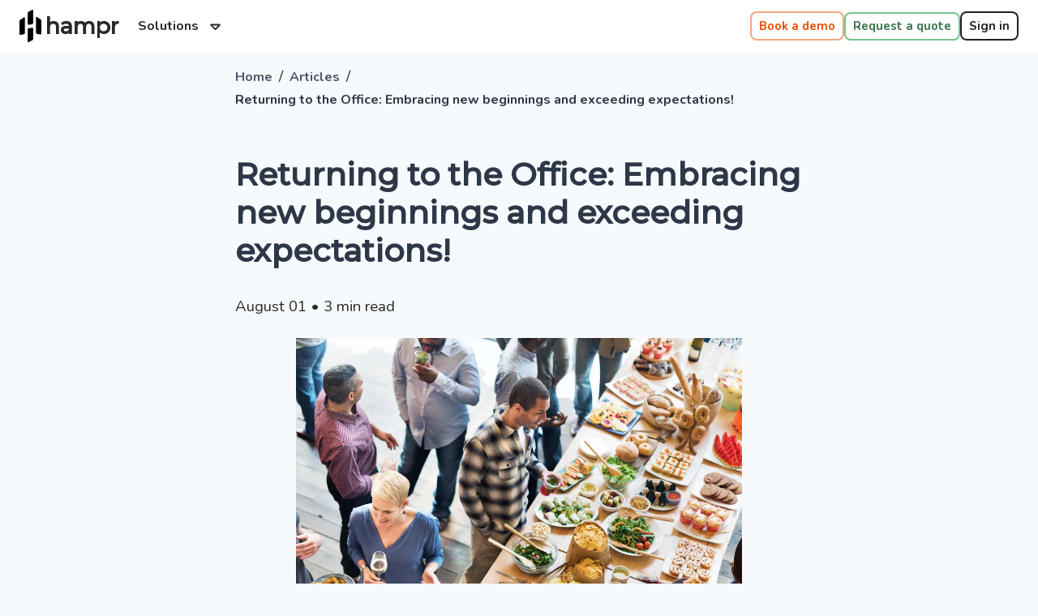

--- FILE ---
content_type: text/html; charset=utf-8
request_url: https://hampr.com.au/en-NZ/articles/returning-to-the-office
body_size: 14111
content:
<!DOCTYPE html><html lang="en"><head><meta charSet="utf-8" data-next-head=""/><meta name="viewport" content="initial-scale=1, width=device-width" data-next-head=""/><script async="" defer="" type="text/javascript" id="stripe-js" src="https://js.stripe.com/acacia/stripe.js"></script><script async="" defer="" type="text/javascript" src="https://maps.googleapis.com/maps/api/js?loading=async&amp;key=AIzaSyA1JF5R1T9ZkeIQhzZaCOUt5MW0r-u6Vfc&amp;libraries=geometry,places&amp;callback=googleMapsLibraryLoaded"></script><title data-next-head="">Returning to the Office: Embracing new beginnings and exceeding expectations!</title><meta name="description" content="Returning to the Office: Embracing new beginnings and exceeding expectations!" data-next-head=""/><link rel="canonical" href="https://hampr.com.au/articles/returning-to-the-office" data-next-head=""/><meta property="og:url" content="https://hampr.com.au/articles/returning-to-the-office" data-next-head=""/><meta name="twitter:url" content="https://hampr.com.au/articles/returning-to-the-office" data-next-head=""/><link rel="alternate" href="https://hampr.com.au/articles/returning-to-the-office" hrefLang="en-AU" data-next-head=""/><link rel="alternate" href="https://hampr.sg/articles/returning-to-the-office" hrefLang="en-SG" data-next-head=""/><link rel="alternate" href="https://hampr.co.nz/articles/returning-to-the-office" hrefLang="en-NZ" data-next-head=""/><meta property="og:type" content="website" data-next-head=""/><meta property="og:title" content="Returning to the Office: Embracing new beginnings and exceeding expectations!" data-next-head=""/><meta property="og:description" content="Returning to the Office: Embracing new beginnings and exceeding expectations!" data-next-head=""/><meta property="og:image" content="https://static.hampr.com.au/prod/images/social/OGHomepage_b133cfa9d9d6bbce945680475daeba5a2784e708ac39d67d3445aea9fa2d2ba1.png" data-next-head=""/><meta name="twitter:title" content="Returning to the Office: Embracing new beginnings and exceeding expectations!" data-next-head=""/><meta name="twitter:description" content="Returning to the Office: Embracing new beginnings and exceeding expectations!" data-next-head=""/><meta name="twitter:image" content="https://static.hampr.com.au/prod/images/social/OGHomepage_b133cfa9d9d6bbce945680475daeba5a2784e708ac39d67d3445aea9fa2d2ba1.png" data-next-head=""/><meta http-equiv="x-ua-compatible" content="ie=edge"/><meta http-equiv="Content-Type" content="text/html; charset=utf-8"/><meta name="keywords" content="catering, office, cater, delivery, food, eat, delicious, easy, sydney, melbourne, perth, brisbane, canberra, work, meeting, lunch, deliver"/><meta name="author" content="Hampr - The platform to manage food for your business"/><meta name="copyright" content="Hampr - The platform to manage food for your business"/><meta name="application-name" content="Hampr - The platform to manage food for your business"/><meta property="og:site_name" content="Hampr - The platform to manage food for your business"/><meta property="fb:app_id" content="547176612155380"/><link rel="publisher" href="https://www.facebook.com/Hamprservices"/><meta property="article:publisher" content="https://www.facebook.com/Hamprservices"/><meta name="twitter:card" content="player"/><link rel="shortcut icon" href="/favicon.ico"/><link rel="apple-touch-icon" sizes="57x57" href="/apple-icon-57x57.png"/><link rel="apple-touch-icon" sizes="60x60" href="/apple-icon-60x60.png"/><link rel="apple-touch-icon" sizes="72x72" href="/apple-icon-72x72.png"/><link rel="apple-touch-icon" sizes="76x76" href="/apple-icon-76x76.png"/><link rel="apple-touch-icon" sizes="114x114" href="/apple-icon-114x114.png"/><link rel="apple-touch-icon" sizes="120x120" href="/apple-icon-120x120.png"/><link rel="apple-touch-icon" sizes="144x144" href="/apple-icon-144x144.png"/><link rel="apple-touch-icon" sizes="152x152" href="/apple-icon-152x152.png"/><link rel="apple-touch-icon" sizes="180x180" href="/apple-icon-180x180.png"/><link rel="icon" type="image/png" sizes="192x192" href="/android-icon-192x192.png"/><link rel="icon" type="image/png" sizes="32x32" href="/favicon-32x32.png"/><link rel="icon" type="image/png" sizes="96x96" href="/favicon-96x96.png"/><link rel="icon" type="image/png" sizes="16x16" href="/favicon-16x16.png"/><link rel="manifest" href="/manifest.json"/><meta name="msapplication-TileColor" content="#ffffff"/><meta name="msapplication-TileImage" content="/ms-icon-144x144.png"/><meta name="theme-color" content="#e65100"/><link rel="dns-prefetch" href="https://api.hampr.com.au"/><link rel="dns-prefetch" href="https://api.hampr.io"/><link rel="dns-prefetch" href="https://api.hampr.sg"/><link rel="dns-prefetch" href="https://api.hampr.co.nz"/><link rel="preconnect" href="https://cdn.gumlet.com" crossorigin="anonymous"/><link rel="preconnect" href="https://hampr.gumlet.io" crossorigin="anonymous"/><link rel="preconnect" href="https://www.google.com" crossorigin="anonymous"/><link rel="preconnect" href="https://www.google.com.au" crossorigin="anonymous"/><link rel="preconnect" href="https://www.google-analytics.com" crossorigin="anonymous"/><link rel="preconnect" href="https://www.googleadservices.com" crossorigin="anonymous"/><link rel="preconnect" href="https://googleads.g.doubleclick.net" crossorigin="anonymous"/><link rel="dns-prefetch" href="https://stats.g.doubleclick.net"/><link rel="dns-prefetch" href="https://bid.g.doubleclick.net"/><link rel="preconnect" href="https://fonts.gstatic.com" crossorigin="anonymous"/><link rel="preload" href="https://fonts.googleapis.com/css?family=Montserrat:400,500|Nunito:400,700&amp;display=swap" as="style"/><link rel="preload" href="/_next/static/chunks/b731722c7ae03b5c.css" as="style"/><link rel="preload" href="/_next/static/chunks/ac42f81523a7eb47.css" as="style"/><link rel="preload" href="/_next/static/chunks/25623f9703d9091a.css" as="style"/><meta name="sentry-trace" content="2fc079cef3c3d9fe4d9c8d23a3157c3a-ebde40a82334bb7c-1"/><meta name="baggage" content="sentry-environment=production,sentry-release=04657fd0,sentry-public_key=fec26d299026484ba8286982947f618a,sentry-trace_id=2fc079cef3c3d9fe4d9c8d23a3157c3a,sentry-org_id=291914,sentry-transaction=GET%20%2Farticles%2F%5Bslug%5D,sentry-sampled=true,sentry-sample_rand=0.8473701730340941,sentry-sample_rate=1"/><link rel="preload" as="image" imageSrcSet="https://hampr.gumlet.io/images%2Flogo%2Ficon_colour_80x120.png?w=32&amp;q=75 1x, https://hampr.gumlet.io/images%2Flogo%2Ficon_colour_80x120.png?w=64&amp;q=75 2x" data-next-head=""/><script type="text/javascript">window.googleMapsLibraryLoaded = function () { window.googleMapsLibraryLoaded1 && window.googleMapsLibraryLoaded1(); window.googleMapsLibraryLoaded2 && window.googleMapsLibraryLoaded2(); window.googleMapsLibraryLoaded3 && window.googleMapsLibraryLoaded3();
            window.googleMapsLibraryLoaded4 && window.googleMapsLibraryLoaded4(); window.googleMapsLibraryLoaded5 && window.googleMapsLibraryLoaded5(); window.googleMapsLibraryLoaded6 && window.googleMapsLibraryLoaded6();
            window.googleMapsLibraryLoaded7 && window.googleMapsLibraryLoaded7(); window.googleMapsLibraryLoaded8 && window.googleMapsLibraryLoaded8();
          }</script><style data-emotion="css "></style><script type="text/javascript">window.hsConversationsSettings = {
            loadImmediately: false,
            // inlineEmbedSelector: '#hubspot-conversations-inline-embed-selector'
          }</script><script type="text/javascript">window.process = {
  "env": {
    "NEXT_PUBLIC_CONFIG_ENV": "prod",
    "NEXT_PUBLIC_SITE_AU_DOMAIN": "hampr.com.au",
    "NEXT_PUBLIC_BUILD_VERSION": "04657fd0",
    "NEXT_PUBLIC_SITE_SG_DOMAIN": "hampr.sg",
    "NEXT_PUBLIC_SITE_NZ_DOMAIN": "hampr.co.nz"
  }
}</script><link rel="stylesheet" href="/_next/static/chunks/b731722c7ae03b5c.css" data-n-g=""/><link rel="stylesheet" href="/_next/static/chunks/ac42f81523a7eb47.css" data-n-g=""/><link rel="stylesheet" href="/_next/static/chunks/25623f9703d9091a.css" data-n-g=""/><noscript data-n-css=""></noscript><script src="/_next/static/chunks/4b3e7a471630a4eb.js" defer=""></script><script src="/_next/static/chunks/c52abba19765ea93.js" defer=""></script><script src="/_next/static/chunks/2fea1b4d8cb36a5b.js" defer=""></script><script src="/_next/static/chunks/9d573d3412f4fd0d.js" defer=""></script><script src="/_next/static/chunks/f8b901d1384ecc8f.js" defer=""></script><script src="/_next/static/chunks/7922677cc68f9cf8.js" defer=""></script><script src="/_next/static/chunks/92b2af31477e17d4.js" defer=""></script><script src="/_next/static/chunks/9926ce5eac1b9400.js" defer=""></script><script src="/_next/static/chunks/c8295c01f038c5fe.js" defer=""></script><script src="/_next/static/chunks/571270a2b5675b66.js" defer=""></script><script src="/_next/static/chunks/5e14542586c97f3f.js" defer=""></script><script src="/_next/static/chunks/5434a9dd35da8695.js" defer=""></script><script src="/_next/static/chunks/c0e3eeceece12f52.js" defer=""></script><script src="/_next/static/chunks/ba1c16aa8270a1cc.js" defer=""></script><script src="/_next/static/chunks/cc634a956a4a2946.js" defer=""></script><script src="/_next/static/chunks/4d50c3aa60b82bf3.js" defer=""></script><script src="/_next/static/chunks/43d0a4e0fde3c8ab.js" defer=""></script><script src="/_next/static/chunks/b052027f91fab8f1.js" defer=""></script><script src="/_next/static/chunks/e5fe3aac90c461d1.js" defer=""></script><script src="/_next/static/chunks/cde136088be3eb4d.js" defer=""></script><script src="/_next/static/chunks/b4c8c06325743148.js" defer=""></script><script src="/_next/static/chunks/c0646c58cc035d0c.js" defer=""></script><script src="/_next/static/chunks/ecdc8b2d21db638d.js" defer=""></script><script src="/_next/static/chunks/bf3348fbefd22674.js" defer=""></script><script src="/_next/static/chunks/2f247ba367f6c26d.js" defer=""></script><script src="/_next/static/chunks/67e27994d1fba306.js" defer=""></script><script src="/_next/static/chunks/6354252008d82e6e.js" defer=""></script><script src="/_next/static/chunks/92c6316ae0bd8d4b.js" defer=""></script><script src="/_next/static/chunks/3678dd3eddbf1f3c.js" defer=""></script><script src="/_next/static/chunks/066300adf979c26d.js" defer=""></script><script src="/_next/static/chunks/279a4d3d72cf57f2.js" defer=""></script><script src="/_next/static/chunks/7ae00c5388f37c7f.js" defer=""></script><script src="/_next/static/chunks/fdebd8bdae11e805.js" defer=""></script><script src="/_next/static/chunks/turbopack-224fb2906dd8a8dc.js" defer=""></script><script src="/_next/static/chunks/8a914c17a32eed6a.js" defer=""></script><script src="/_next/static/chunks/c2077bdfca137fe1.js" defer=""></script><script src="/_next/static/chunks/e606fa1a256cc71b.js" defer=""></script><script src="/_next/static/chunks/ff7104d6034b05ba.js" defer=""></script><script src="/_next/static/chunks/99f941b71c5ceddc.js" defer=""></script><script src="/_next/static/chunks/459ccbdd6050e7e0.js" defer=""></script><script src="/_next/static/chunks/87895f15d72cdf4a.js" defer=""></script><script src="/_next/static/chunks/turbopack-835f9219b05c4496.js" defer=""></script><script src="/_next/static/EzxLoQSup902wNwObXSOU/_ssgManifest.js" defer=""></script><script src="/_next/static/EzxLoQSup902wNwObXSOU/_buildManifest.js" defer=""></script></head><body><link rel="preload" as="image" imageSrcSet="https://hampr.gumlet.io/images%2Flogo%2Ficon_colour_80x120.png?w=32&amp;q=75 1x, https://hampr.gumlet.io/images%2Flogo%2Ficon_colour_80x120.png?w=64&amp;q=75 2x"/><div id="__next"><style data-emotion="css-global 1jbpy5t">html{-webkit-font-smoothing:antialiased;-moz-osx-font-smoothing:grayscale;box-sizing:border-box;-webkit-text-size-adjust:100%;}*,*::before,*::after{box-sizing:inherit;}strong,b{font-weight:700;}body{margin:0;color:rgba(0, 0, 0, 0.87);font-family:'Nunito',sans-serif;font-weight:400;font-size:1.0714285714285714rem;line-height:1.5;background-color:#F7FAFC;}@media (min-width:600px){body{font-size:1.1667rem;}}@media (min-width:960px){body{font-size:1.1667rem;}}@media (min-width:1280px){body{font-size:1.1667rem;}}@media print{body{background-color:#fff;}}body::backdrop{background-color:#F7FAFC;}</style><style data-emotion="css 8n2112">.css-8n2112{display:-webkit-box;display:-webkit-flex;display:-ms-flexbox;display:flex;-webkit-flex-direction:column;-ms-flex-direction:column;flex-direction:column;width:100%;box-sizing:border-box;-webkit-flex-shrink:0;-ms-flex-negative:0;flex-shrink:0;position:fixed;z-index:1100;top:0;left:auto;right:0;--AppBar-color:inherit;color:var(--AppBar-color);z-index:1100;background:transparent;}@media print{.css-8n2112{position:absolute;}}</style><style data-emotion="css o7wjda">.css-o7wjda{background-color:#fff;color:rgba(0, 0, 0, 0.87);-webkit-transition:box-shadow 300ms cubic-bezier(0.4, 0, 0.2, 1) 0ms;transition:box-shadow 300ms cubic-bezier(0.4, 0, 0.2, 1) 0ms;box-shadow:var(--Paper-shadow);background-image:var(--Paper-overlay);display:-webkit-box;display:-webkit-flex;display:-ms-flexbox;display:flex;-webkit-flex-direction:column;-ms-flex-direction:column;flex-direction:column;width:100%;box-sizing:border-box;-webkit-flex-shrink:0;-ms-flex-negative:0;flex-shrink:0;position:fixed;z-index:1100;top:0;left:auto;right:0;--AppBar-color:inherit;color:var(--AppBar-color);z-index:1100;background:transparent;}@media print{.css-o7wjda{position:absolute;}}</style><header class="MuiPaper-root MuiPaper-elevation MuiPaper-elevation0 MuiAppBar-root MuiAppBar-colorInherit MuiAppBar-positionFixed mui-fixed css-o7wjda" style="--Paper-shadow:none"><style data-emotion="css yqk6l4">.css-yqk6l4{position:relative;display:-webkit-box;display:-webkit-flex;display:-ms-flexbox;display:flex;-webkit-align-items:center;-webkit-box-align:center;-ms-flex-align:center;align-items:center;min-height:56px;}@media (min-width:0px){@media (orientation: landscape){.css-yqk6l4{min-height:48px;}}}@media (min-width:600px){.css-yqk6l4{min-height:64px;}}</style><div class="MuiToolbar-root MuiToolbar-regular css-yqk6l4"><style data-emotion="css nirtp1">.css-nirtp1{width:100%;margin-left:auto;box-sizing:border-box;margin-right:auto;padding-left:16px;padding-right:16px;padding-left:16px;padding-right:16px;}@media (min-width:600px){.css-nirtp1{padding-left:24px;padding-right:24px;}}@media (min-width:1280px){.css-nirtp1{max-width:1280px;}}</style><div class="MuiContainer-root MuiContainer-maxWidthLg css-nirtp1"><style data-emotion="css 1l0r181">.css-1l0r181{-webkit-box-flex:1;-webkit-flex-grow:1;-ms-flex-positive:1;flex-grow:1;display:-webkit-box;display:-webkit-flex;display:-ms-flexbox;display:flex;}</style><div class="MuiBox-root css-1l0r181"><style data-emotion="css 70qvj9">.css-70qvj9{display:-webkit-box;display:-webkit-flex;display:-ms-flexbox;display:flex;-webkit-align-items:center;-webkit-box-align:center;-ms-flex-align:center;align-items:center;}</style><div class="MuiBox-root css-70qvj9"><style data-emotion="css 14izo1p">@media (min-width:0px){.css-14izo1p{margin-left:0px;}}@media (min-width:960px){.css-14izo1p{margin-left:0px;}}</style><div class="MuiBox-root css-14izo1p"><a style="text-decoration:none" href="https://hampr.co.nz/"><style data-emotion="css 1yg2d4w">.css-1yg2d4w{-webkit-text-decoration:none;text-decoration:none;cursor:pointer;display:-webkit-inline-box;display:-webkit-inline-flex;display:-ms-inline-flexbox;display:inline-flex;-webkit-align-items:center;-webkit-box-align:center;-ms-flex-align:center;align-items:center;margin-top:8px;}</style><div class="MuiBox-root css-1yg2d4w"><img alt="Hampr Icon" width="27" height="40" decoding="async" data-nimg="1" style="color:transparent;filter:brightness(0%)" srcSet="https://hampr.gumlet.io/images%2Flogo%2Ficon_colour_80x120.png?w=32&amp;q=75 1x, https://hampr.gumlet.io/images%2Flogo%2Ficon_colour_80x120.png?w=64&amp;q=75 2x" src="https://hampr.gumlet.io/images%2Flogo%2Ficon_colour_80x120.png?w=64&amp;q=75"/><style data-emotion="css wips8j">.css-wips8j{margin:0;font-family:'Montserrat',sans-serif;font-weight:400;font-size:1.3571428571428572rem;line-height:1.334;color:#292929;font-family:'Montserrat',sans-serif;font-weight:700;margin-left:5px;}@media (min-width:600px){.css-wips8j{font-size:1.4993rem;}}@media (min-width:960px){.css-wips8j{font-size:1.6867rem;}}@media (min-width:1280px){.css-wips8j{font-size:1.6867rem;}}@media (min-width:0px){.css-wips8j{display:none;}}@media (min-width:600px){.css-wips8j{display:inline;}}</style><span class="MuiTypography-root MuiTypography-h5 css-wips8j">hampr</span></div></a></div><style data-emotion="css d0uhtl">.css-d0uhtl{margin-left:16px;}</style><nav class="MuiBox-root css-d0uhtl"><style data-emotion="css y5j3wh">.css-y5j3wh{font-family:'Nunito',sans-serif;font-weight:500;font-size:1rem;line-height:1.75;text-transform:uppercase;min-width:64px;padding:6px 16px;border:0;border-radius:4px;-webkit-transition:background-color 250ms cubic-bezier(0.4, 0, 0.2, 1) 0ms,box-shadow 250ms cubic-bezier(0.4, 0, 0.2, 1) 0ms,border-color 250ms cubic-bezier(0.4, 0, 0.2, 1) 0ms,color 250ms cubic-bezier(0.4, 0, 0.2, 1) 0ms;transition:background-color 250ms cubic-bezier(0.4, 0, 0.2, 1) 0ms,box-shadow 250ms cubic-bezier(0.4, 0, 0.2, 1) 0ms,border-color 250ms cubic-bezier(0.4, 0, 0.2, 1) 0ms,color 250ms cubic-bezier(0.4, 0, 0.2, 1) 0ms;padding:6px 8px;color:var(--variant-textColor);background-color:var(--variant-textBg);color:inherit;border-color:currentColor;--variant-containedBg:#E2E8F0;-webkit-transition:background-color 250ms cubic-bezier(0.4, 0, 0.2, 1) 0ms,box-shadow 250ms cubic-bezier(0.4, 0, 0.2, 1) 0ms,border-color 250ms cubic-bezier(0.4, 0, 0.2, 1) 0ms;transition:background-color 250ms cubic-bezier(0.4, 0, 0.2, 1) 0ms,box-shadow 250ms cubic-bezier(0.4, 0, 0.2, 1) 0ms,border-color 250ms cubic-bezier(0.4, 0, 0.2, 1) 0ms;text-transform:none;font-weight:700;color:#292929;}.css-y5j3wh:hover{-webkit-text-decoration:none;text-decoration:none;}.css-y5j3wh.Mui-disabled{color:rgba(0, 0, 0, 0.26);}@media (hover: hover){.css-y5j3wh:hover{--variant-containedBg:#f5f5f5;--variant-textBg:rgba(0, 0, 0, 0.04);--variant-outlinedBg:rgba(0, 0, 0, 0.04);}}.css-y5j3wh.MuiButton-loading{color:transparent;}</style><style data-emotion="css 1hjukmy">.css-1hjukmy{display:-webkit-inline-box;display:-webkit-inline-flex;display:-ms-inline-flexbox;display:inline-flex;-webkit-align-items:center;-webkit-box-align:center;-ms-flex-align:center;align-items:center;-webkit-box-pack:center;-ms-flex-pack:center;-webkit-justify-content:center;justify-content:center;position:relative;box-sizing:border-box;-webkit-tap-highlight-color:transparent;background-color:transparent;outline:0;border:0;margin:0;border-radius:0;padding:0;cursor:pointer;-webkit-user-select:none;-moz-user-select:none;-ms-user-select:none;user-select:none;vertical-align:middle;-moz-appearance:none;-webkit-appearance:none;-webkit-text-decoration:none;text-decoration:none;color:inherit;font-family:'Nunito',sans-serif;font-weight:500;font-size:1rem;line-height:1.75;text-transform:uppercase;min-width:64px;padding:6px 16px;border:0;border-radius:4px;-webkit-transition:background-color 250ms cubic-bezier(0.4, 0, 0.2, 1) 0ms,box-shadow 250ms cubic-bezier(0.4, 0, 0.2, 1) 0ms,border-color 250ms cubic-bezier(0.4, 0, 0.2, 1) 0ms,color 250ms cubic-bezier(0.4, 0, 0.2, 1) 0ms;transition:background-color 250ms cubic-bezier(0.4, 0, 0.2, 1) 0ms,box-shadow 250ms cubic-bezier(0.4, 0, 0.2, 1) 0ms,border-color 250ms cubic-bezier(0.4, 0, 0.2, 1) 0ms,color 250ms cubic-bezier(0.4, 0, 0.2, 1) 0ms;padding:6px 8px;color:var(--variant-textColor);background-color:var(--variant-textBg);color:inherit;border-color:currentColor;--variant-containedBg:#E2E8F0;-webkit-transition:background-color 250ms cubic-bezier(0.4, 0, 0.2, 1) 0ms,box-shadow 250ms cubic-bezier(0.4, 0, 0.2, 1) 0ms,border-color 250ms cubic-bezier(0.4, 0, 0.2, 1) 0ms;transition:background-color 250ms cubic-bezier(0.4, 0, 0.2, 1) 0ms,box-shadow 250ms cubic-bezier(0.4, 0, 0.2, 1) 0ms,border-color 250ms cubic-bezier(0.4, 0, 0.2, 1) 0ms;text-transform:none;font-weight:700;color:#292929;}.css-1hjukmy::-moz-focus-inner{border-style:none;}.css-1hjukmy.Mui-disabled{pointer-events:none;cursor:default;}@media print{.css-1hjukmy{-webkit-print-color-adjust:exact;color-adjust:exact;}}.css-1hjukmy:hover{-webkit-text-decoration:none;text-decoration:none;}.css-1hjukmy.Mui-disabled{color:rgba(0, 0, 0, 0.26);}@media (hover: hover){.css-1hjukmy:hover{--variant-containedBg:#f5f5f5;--variant-textBg:rgba(0, 0, 0, 0.04);--variant-outlinedBg:rgba(0, 0, 0, 0.04);}}.css-1hjukmy.MuiButton-loading{color:transparent;}</style><button class="MuiButtonBase-root MuiButton-root MuiButton-text MuiButton-textInherit MuiButton-sizeMedium MuiButton-textSizeMedium MuiButton-colorInherit MuiButton-root MuiButton-text MuiButton-textInherit MuiButton-sizeMedium MuiButton-textSizeMedium MuiButton-colorInherit css-1hjukmy" tabindex="0" type="button" aria-controls="solutions-menu" aria-haspopup="true">Solutions<style data-emotion="css 1g78ho2">.css-1g78ho2{display:inherit;margin-right:-4px;margin-left:8px;}.css-1g78ho2>*:nth-of-type(1){font-size:20px;}</style><span class="MuiButton-icon MuiButton-endIcon MuiButton-iconSizeMedium css-1g78ho2"><svg data-prefix="far" data-icon="caret-down" class="svg-inline--fa fa-caret-down" role="img" viewBox="0 0 320 512" aria-hidden="true"><path fill="currentColor" d="M137.9 374.6c12.9 11.6 32.4 12.8 45.2 0l128-128c9.2-9.2 11.9-22.9 6.9-34.9l-2.2-4.3c-5.7-9.5-16.1-15.5-27.4-15.5l-256 0-4.8 .3c-9.4 1.4-17.7 7-22.6 15.1l-2.2 4.3c-4.9 12-2.2 25.7 6.9 34.9l128 128zM71.1 240l178.8 0-89.4 89.4-89.4-89.4z"></path></svg></span></button><style data-emotion="css ewxla7">.css-ewxla7{position:fixed;z-index:1300;right:0;bottom:0;top:0;left:0;visibility:hidden;}</style><div role="presentation" id="solutions-menu" class="MuiPopover-root MuiMenu-root MuiModal-root MuiModal-hidden css-ewxla7"><style data-emotion="css lw0xdp">.css-lw0xdp{z-index:-1;}</style><style data-emotion="css 1lbe2ow">.css-1lbe2ow{position:fixed;display:-webkit-box;display:-webkit-flex;display:-ms-flexbox;display:flex;-webkit-align-items:center;-webkit-box-align:center;-ms-flex-align:center;align-items:center;-webkit-box-pack:center;-ms-flex-pack:center;-webkit-justify-content:center;justify-content:center;right:0;bottom:0;top:0;left:0;background-color:rgba(0, 0, 0, 0.5);-webkit-tap-highlight-color:transparent;background-color:transparent;z-index:-1;}</style><div aria-hidden="true" class="MuiBackdrop-root MuiBackdrop-invisible MuiModal-backdrop css-1lbe2ow" style="opacity:0;visibility:hidden"></div><div tabindex="-1" data-testid="sentinelStart"></div><style data-emotion="css 9kzjsi">.css-9kzjsi{position:absolute;overflow-y:auto;overflow-x:hidden;min-width:16px;min-height:16px;max-width:calc(100% - 32px);max-height:calc(100% - 32px);outline:0;max-height:calc(100% - 96px);-webkit-overflow-scrolling:touch;}</style><style data-emotion="css d1xm6m">.css-d1xm6m{background-color:#fff;color:rgba(0, 0, 0, 0.87);-webkit-transition:box-shadow 300ms cubic-bezier(0.4, 0, 0.2, 1) 0ms;transition:box-shadow 300ms cubic-bezier(0.4, 0, 0.2, 1) 0ms;border-radius:4px;box-shadow:var(--Paper-shadow);background-image:var(--Paper-overlay);position:absolute;overflow-y:auto;overflow-x:hidden;min-width:16px;min-height:16px;max-width:calc(100% - 32px);max-height:calc(100% - 32px);outline:0;max-height:calc(100% - 96px);-webkit-overflow-scrolling:touch;}</style><div class="MuiPaper-root MuiPaper-elevation MuiPaper-rounded MuiPaper-elevation2 MuiPopover-paper MuiMenu-paper css-d1xm6m" style="--Paper-shadow:0px 3px 1px -2px rgba(0,0,0,0.2),0px 2px 2px 0px rgba(0,0,0,0.14),0px 1px 5px 0px rgba(0,0,0,0.12);opacity:0;transform:scale(0.75, 0.5625);visibility:hidden" tabindex="-1"><style data-emotion="css vtb3w5">.css-vtb3w5{outline:0;}</style><style data-emotion="css ubifyk">.css-ubifyk{list-style:none;margin:0;padding:0;position:relative;padding-top:8px;padding-bottom:8px;outline:0;}</style><ul class="MuiList-root MuiList-padding MuiMenu-list css-ubifyk" role="menu" tabindex="-1"><style data-emotion="css ljda17">.css-ljda17{font-family:'Nunito',sans-serif;font-weight:400;font-size:1.0714285714285714rem;line-height:1.5;display:-webkit-box;display:-webkit-flex;display:-ms-flexbox;display:flex;-webkit-box-pack:start;-ms-flex-pack:start;-webkit-justify-content:flex-start;justify-content:flex-start;-webkit-align-items:center;-webkit-box-align:center;-ms-flex-align:center;align-items:center;position:relative;-webkit-text-decoration:none;text-decoration:none;min-height:48px;padding-top:6px;padding-bottom:6px;box-sizing:border-box;white-space:nowrap;padding-left:16px;padding-right:16px;}@media (min-width:600px){.css-ljda17{font-size:1.1667rem;}}@media (min-width:960px){.css-ljda17{font-size:1.1667rem;}}@media (min-width:1280px){.css-ljda17{font-size:1.1667rem;}}.css-ljda17:hover{-webkit-text-decoration:none;text-decoration:none;background-color:rgba(0, 0, 0, 0.04);}@media (hover: none){.css-ljda17:hover{background-color:transparent;}}.css-ljda17.Mui-selected{background-color:rgba(230, 81, 0, 0.08);}.css-ljda17.Mui-selected.Mui-focusVisible{background-color:rgba(230, 81, 0, 0.2);}.css-ljda17.Mui-selected:hover{background-color:rgba(230, 81, 0, 0.12);}@media (hover: none){.css-ljda17.Mui-selected:hover{background-color:rgba(230, 81, 0, 0.08);}}.css-ljda17.Mui-focusVisible{background-color:rgba(0, 0, 0, 0.12);}.css-ljda17.Mui-disabled{opacity:0.38;}.css-ljda17+.MuiDivider-root{margin-top:8px;margin-bottom:8px;}.css-ljda17+.MuiDivider-inset{margin-left:52px;}.css-ljda17 .MuiListItemText-root{margin-top:0;margin-bottom:0;}.css-ljda17 .MuiListItemText-inset{padding-left:36px;}.css-ljda17 .MuiListItemIcon-root{min-width:36px;}@media (min-width:600px){.css-ljda17{min-height:auto;}}</style><style data-emotion="css 3s3vs">.css-3s3vs{display:-webkit-inline-box;display:-webkit-inline-flex;display:-ms-inline-flexbox;display:inline-flex;-webkit-align-items:center;-webkit-box-align:center;-ms-flex-align:center;align-items:center;-webkit-box-pack:center;-ms-flex-pack:center;-webkit-justify-content:center;justify-content:center;position:relative;box-sizing:border-box;-webkit-tap-highlight-color:transparent;background-color:transparent;outline:0;border:0;margin:0;border-radius:0;padding:0;cursor:pointer;-webkit-user-select:none;-moz-user-select:none;-ms-user-select:none;user-select:none;vertical-align:middle;-moz-appearance:none;-webkit-appearance:none;-webkit-text-decoration:none;text-decoration:none;color:inherit;font-family:'Nunito',sans-serif;font-weight:400;font-size:1.0714285714285714rem;line-height:1.5;display:-webkit-box;display:-webkit-flex;display:-ms-flexbox;display:flex;-webkit-box-pack:start;-ms-flex-pack:start;-webkit-justify-content:flex-start;justify-content:flex-start;-webkit-align-items:center;-webkit-box-align:center;-ms-flex-align:center;align-items:center;position:relative;-webkit-text-decoration:none;text-decoration:none;min-height:48px;padding-top:6px;padding-bottom:6px;box-sizing:border-box;white-space:nowrap;padding-left:16px;padding-right:16px;}.css-3s3vs::-moz-focus-inner{border-style:none;}.css-3s3vs.Mui-disabled{pointer-events:none;cursor:default;}@media print{.css-3s3vs{-webkit-print-color-adjust:exact;color-adjust:exact;}}@media (min-width:600px){.css-3s3vs{font-size:1.1667rem;}}@media (min-width:960px){.css-3s3vs{font-size:1.1667rem;}}@media (min-width:1280px){.css-3s3vs{font-size:1.1667rem;}}.css-3s3vs:hover{-webkit-text-decoration:none;text-decoration:none;background-color:rgba(0, 0, 0, 0.04);}@media (hover: none){.css-3s3vs:hover{background-color:transparent;}}.css-3s3vs.Mui-selected{background-color:rgba(230, 81, 0, 0.08);}.css-3s3vs.Mui-selected.Mui-focusVisible{background-color:rgba(230, 81, 0, 0.2);}.css-3s3vs.Mui-selected:hover{background-color:rgba(230, 81, 0, 0.12);}@media (hover: none){.css-3s3vs.Mui-selected:hover{background-color:rgba(230, 81, 0, 0.08);}}.css-3s3vs.Mui-focusVisible{background-color:rgba(0, 0, 0, 0.12);}.css-3s3vs.Mui-disabled{opacity:0.38;}.css-3s3vs+.MuiDivider-root{margin-top:8px;margin-bottom:8px;}.css-3s3vs+.MuiDivider-inset{margin-left:52px;}.css-3s3vs .MuiListItemText-root{margin-top:0;margin-bottom:0;}.css-3s3vs .MuiListItemText-inset{padding-left:36px;}.css-3s3vs .MuiListItemIcon-root{min-width:36px;}@media (min-width:600px){.css-3s3vs{min-height:auto;}}</style><li class="MuiButtonBase-root MuiMenuItem-root MuiMenuItem-gutters MuiMenuItem-root MuiMenuItem-gutters css-3s3vs" tabindex="-1" role="menuitem" style="padding:0px"><a style="color:inherit;text-decoration:inherit;padding:8px 16px;width:100%" href="https://hampr.co.nz/office-meals">Office Meals</a></li><li class="MuiButtonBase-root MuiMenuItem-root MuiMenuItem-gutters MuiMenuItem-root MuiMenuItem-gutters css-3s3vs" tabindex="-1" role="menuitem" style="padding:0px"><a style="color:inherit;text-decoration:inherit;padding:8px 16px;width:100%" href="https://hampr.co.nz/office-catering">Office Catering</a></li><li class="MuiButtonBase-root MuiMenuItem-root MuiMenuItem-gutters MuiMenuItem-root MuiMenuItem-gutters css-3s3vs" tabindex="-1" role="menuitem" style="padding:0px"><a style="color:inherit;text-decoration:inherit;padding:8px 16px;width:100%" href="https://hampr.co.nz/office-kitchen">Office Kitchen</a></li><li class="MuiButtonBase-root MuiMenuItem-root MuiMenuItem-gutters MuiMenuItem-root MuiMenuItem-gutters css-3s3vs" tabindex="-1" role="menuitem" style="padding:0px"><a style="color:inherit;text-decoration:inherit;padding:8px 16px;width:100%" href="https://hampr.co.nz/event-catering">Event Catering</a></li><li class="MuiButtonBase-root MuiMenuItem-root MuiMenuItem-gutters MuiMenuItem-root MuiMenuItem-gutters css-3s3vs" tabindex="-1" role="menuitem" style="padding:0px"><a style="color:inherit;text-decoration:inherit;padding:8px 16px;width:100%" href="https://hampr.co.nz/order-ahead">Order Ahead</a></li><li class="MuiButtonBase-root MuiMenuItem-root MuiMenuItem-gutters MuiMenuItem-root MuiMenuItem-gutters css-3s3vs" tabindex="-1" role="menuitem" style="padding:0px"><a style="color:inherit;text-decoration:inherit;padding:8px 16px;width:100%" href="https://hampr.co.nz/staff-lunches">Staff Lunches</a></li><li class="MuiButtonBase-root MuiMenuItem-root MuiMenuItem-gutters MuiMenuItem-root MuiMenuItem-gutters css-3s3vs" tabindex="-1" role="menuitem" style="padding:0px"><a style="color:inherit;text-decoration:inherit;padding:8px 16px;width:100%" href="https://hampr.co.nz/event-services">Event Services</a></li></ul></div><div tabindex="-1" data-testid="sentinelEnd"></div></div></nav></div><style data-emotion="css itv33b">.css-itv33b{-webkit-box-flex:1;-webkit-flex-grow:1;-ms-flex-positive:1;flex-grow:1;display:-webkit-box;display:-webkit-flex;display:-ms-flexbox;display:flex;-webkit-box-pack:end;-ms-flex-pack:end;-webkit-justify-content:flex-end;justify-content:flex-end;-webkit-align-items:center;-webkit-box-align:center;-ms-flex-align:center;align-items:center;gap:8px;}</style><div class="MuiBox-root css-itv33b"><style data-emotion="css 1me2gch">@media (min-width:0px){.css-1me2gch{display:none;}}@media (min-width:960px){.css-1me2gch{display:block;}}</style><div class="MuiBox-root css-1me2gch"><style data-emotion="css wv7vf1">.css-wv7vf1{font-family:'Nunito',sans-serif;font-weight:500;font-size:1rem;line-height:1.75;text-transform:uppercase;min-width:64px;padding:6px 16px;border:0;border-radius:4px;-webkit-transition:background-color 250ms cubic-bezier(0.4, 0, 0.2, 1) 0ms,box-shadow 250ms cubic-bezier(0.4, 0, 0.2, 1) 0ms,border-color 250ms cubic-bezier(0.4, 0, 0.2, 1) 0ms,color 250ms cubic-bezier(0.4, 0, 0.2, 1) 0ms;transition:background-color 250ms cubic-bezier(0.4, 0, 0.2, 1) 0ms,box-shadow 250ms cubic-bezier(0.4, 0, 0.2, 1) 0ms,border-color 250ms cubic-bezier(0.4, 0, 0.2, 1) 0ms,color 250ms cubic-bezier(0.4, 0, 0.2, 1) 0ms;padding:5px 15px;border:1px solid currentColor;border-color:var(--variant-outlinedBorder, currentColor);background-color:var(--variant-outlinedBg);color:var(--variant-outlinedColor);--variant-textColor:#e65100;--variant-outlinedColor:#e65100;--variant-outlinedBorder:rgba(230, 81, 0, 0.5);--variant-containedColor:#fff;--variant-containedBg:#e65100;padding:3px 9px;font-size:0.9285714285714285rem;box-shadow:none;-webkit-transition:background-color 250ms cubic-bezier(0.4, 0, 0.2, 1) 0ms,box-shadow 250ms cubic-bezier(0.4, 0, 0.2, 1) 0ms,border-color 250ms cubic-bezier(0.4, 0, 0.2, 1) 0ms;transition:background-color 250ms cubic-bezier(0.4, 0, 0.2, 1) 0ms,box-shadow 250ms cubic-bezier(0.4, 0, 0.2, 1) 0ms,border-color 250ms cubic-bezier(0.4, 0, 0.2, 1) 0ms;text-transform:none;border-width:2px;border-width:2px;font-weight:700;border-radius:8px;background-color:white;}.css-wv7vf1:hover{-webkit-text-decoration:none;text-decoration:none;}.css-wv7vf1.Mui-disabled{color:rgba(0, 0, 0, 0.26);}.css-wv7vf1.Mui-disabled{border:1px solid rgba(0, 0, 0, 0.12);}@media (hover: hover){.css-wv7vf1:hover{--variant-containedBg:rgb(161, 56, 0);--variant-textBg:rgba(230, 81, 0, 0.04);--variant-outlinedBorder:#e65100;--variant-outlinedBg:rgba(230, 81, 0, 0.04);}}.css-wv7vf1:hover{box-shadow:none;}.css-wv7vf1.Mui-focusVisible{box-shadow:none;}.css-wv7vf1:active{box-shadow:none;}.css-wv7vf1.Mui-disabled{box-shadow:none;}.css-wv7vf1.MuiButton-loading{color:transparent;}.css-wv7vf1:hover{border-width:2px;}.css-wv7vf1:hover{border-width:2px;}.css-wv7vf1:hover{background-color:white;}</style><style data-emotion="css fq9hyy">.css-fq9hyy{display:-webkit-inline-box;display:-webkit-inline-flex;display:-ms-inline-flexbox;display:inline-flex;-webkit-align-items:center;-webkit-box-align:center;-ms-flex-align:center;align-items:center;-webkit-box-pack:center;-ms-flex-pack:center;-webkit-justify-content:center;justify-content:center;position:relative;box-sizing:border-box;-webkit-tap-highlight-color:transparent;background-color:transparent;outline:0;border:0;margin:0;border-radius:0;padding:0;cursor:pointer;-webkit-user-select:none;-moz-user-select:none;-ms-user-select:none;user-select:none;vertical-align:middle;-moz-appearance:none;-webkit-appearance:none;-webkit-text-decoration:none;text-decoration:none;color:inherit;font-family:'Nunito',sans-serif;font-weight:500;font-size:1rem;line-height:1.75;text-transform:uppercase;min-width:64px;padding:6px 16px;border:0;border-radius:4px;-webkit-transition:background-color 250ms cubic-bezier(0.4, 0, 0.2, 1) 0ms,box-shadow 250ms cubic-bezier(0.4, 0, 0.2, 1) 0ms,border-color 250ms cubic-bezier(0.4, 0, 0.2, 1) 0ms,color 250ms cubic-bezier(0.4, 0, 0.2, 1) 0ms;transition:background-color 250ms cubic-bezier(0.4, 0, 0.2, 1) 0ms,box-shadow 250ms cubic-bezier(0.4, 0, 0.2, 1) 0ms,border-color 250ms cubic-bezier(0.4, 0, 0.2, 1) 0ms,color 250ms cubic-bezier(0.4, 0, 0.2, 1) 0ms;padding:5px 15px;border:1px solid currentColor;border-color:var(--variant-outlinedBorder, currentColor);background-color:var(--variant-outlinedBg);color:var(--variant-outlinedColor);--variant-textColor:#e65100;--variant-outlinedColor:#e65100;--variant-outlinedBorder:rgba(230, 81, 0, 0.5);--variant-containedColor:#fff;--variant-containedBg:#e65100;padding:3px 9px;font-size:0.9285714285714285rem;box-shadow:none;-webkit-transition:background-color 250ms cubic-bezier(0.4, 0, 0.2, 1) 0ms,box-shadow 250ms cubic-bezier(0.4, 0, 0.2, 1) 0ms,border-color 250ms cubic-bezier(0.4, 0, 0.2, 1) 0ms;transition:background-color 250ms cubic-bezier(0.4, 0, 0.2, 1) 0ms,box-shadow 250ms cubic-bezier(0.4, 0, 0.2, 1) 0ms,border-color 250ms cubic-bezier(0.4, 0, 0.2, 1) 0ms;text-transform:none;border-width:2px;border-width:2px;font-weight:700;border-radius:8px;background-color:white;}.css-fq9hyy::-moz-focus-inner{border-style:none;}.css-fq9hyy.Mui-disabled{pointer-events:none;cursor:default;}@media print{.css-fq9hyy{-webkit-print-color-adjust:exact;color-adjust:exact;}}.css-fq9hyy:hover{-webkit-text-decoration:none;text-decoration:none;}.css-fq9hyy.Mui-disabled{color:rgba(0, 0, 0, 0.26);}.css-fq9hyy.Mui-disabled{border:1px solid rgba(0, 0, 0, 0.12);}@media (hover: hover){.css-fq9hyy:hover{--variant-containedBg:rgb(161, 56, 0);--variant-textBg:rgba(230, 81, 0, 0.04);--variant-outlinedBorder:#e65100;--variant-outlinedBg:rgba(230, 81, 0, 0.04);}}.css-fq9hyy:hover{box-shadow:none;}.css-fq9hyy.Mui-focusVisible{box-shadow:none;}.css-fq9hyy:active{box-shadow:none;}.css-fq9hyy.Mui-disabled{box-shadow:none;}.css-fq9hyy.MuiButton-loading{color:transparent;}.css-fq9hyy:hover{border-width:2px;}.css-fq9hyy:hover{border-width:2px;}.css-fq9hyy:hover{background-color:white;}</style><a class="MuiButtonBase-root MuiButton-root MuiButton-outlined MuiButton-outlinedPrimary MuiButton-sizeSmall MuiButton-outlinedSizeSmall MuiButton-colorPrimary MuiButton-disableElevation MuiButton-root MuiButton-outlined MuiButton-outlinedPrimary MuiButton-sizeSmall MuiButton-outlinedSizeSmall MuiButton-colorPrimary MuiButton-disableElevation css-fq9hyy" tabindex="0" rel="noopener" href="https://hampr.co.nz/book-a-demo">Book a demo</a></div><div class="MuiBox-root css-0"><style data-emotion="css 4dtm88">.css-4dtm88{font-family:'Nunito',sans-serif;font-weight:500;font-size:1rem;line-height:1.75;text-transform:uppercase;min-width:64px;padding:6px 16px;border:0;border-radius:4px;-webkit-transition:background-color 250ms cubic-bezier(0.4, 0, 0.2, 1) 0ms,box-shadow 250ms cubic-bezier(0.4, 0, 0.2, 1) 0ms,border-color 250ms cubic-bezier(0.4, 0, 0.2, 1) 0ms,color 250ms cubic-bezier(0.4, 0, 0.2, 1) 0ms;transition:background-color 250ms cubic-bezier(0.4, 0, 0.2, 1) 0ms,box-shadow 250ms cubic-bezier(0.4, 0, 0.2, 1) 0ms,border-color 250ms cubic-bezier(0.4, 0, 0.2, 1) 0ms,color 250ms cubic-bezier(0.4, 0, 0.2, 1) 0ms;padding:5px 15px;border:1px solid currentColor;border-color:var(--variant-outlinedBorder, currentColor);background-color:var(--variant-outlinedBg);color:var(--variant-outlinedColor);color:inherit;border-color:currentColor;--variant-containedBg:#E2E8F0;padding:3px 9px;font-size:0.9285714285714285rem;box-shadow:none;-webkit-transition:background-color 250ms cubic-bezier(0.4, 0, 0.2, 1) 0ms,box-shadow 250ms cubic-bezier(0.4, 0, 0.2, 1) 0ms,border-color 250ms cubic-bezier(0.4, 0, 0.2, 1) 0ms;transition:background-color 250ms cubic-bezier(0.4, 0, 0.2, 1) 0ms,box-shadow 250ms cubic-bezier(0.4, 0, 0.2, 1) 0ms,border-color 250ms cubic-bezier(0.4, 0, 0.2, 1) 0ms;text-transform:none;border-width:2px;white-space:nowrap;font-weight:700;border-radius:8px;color:#37744a;border-color:#79c290;background-color:white;}.css-4dtm88:hover{-webkit-text-decoration:none;text-decoration:none;}.css-4dtm88.Mui-disabled{color:rgba(0, 0, 0, 0.26);}.css-4dtm88.Mui-disabled{border:1px solid rgba(0, 0, 0, 0.12);}@media (hover: hover){.css-4dtm88:hover{--variant-containedBg:#f5f5f5;--variant-textBg:rgba(0, 0, 0, 0.04);--variant-outlinedBg:rgba(0, 0, 0, 0.04);}}.css-4dtm88:hover{box-shadow:none;}.css-4dtm88.Mui-focusVisible{box-shadow:none;}.css-4dtm88:active{box-shadow:none;}.css-4dtm88.Mui-disabled{box-shadow:none;}.css-4dtm88.MuiButton-loading{color:transparent;}.css-4dtm88:hover{border-width:2px;}.css-4dtm88:hover{background-color:white;border-color:#37744a;}</style><style data-emotion="css 1e8dmay">.css-1e8dmay{display:-webkit-inline-box;display:-webkit-inline-flex;display:-ms-inline-flexbox;display:inline-flex;-webkit-align-items:center;-webkit-box-align:center;-ms-flex-align:center;align-items:center;-webkit-box-pack:center;-ms-flex-pack:center;-webkit-justify-content:center;justify-content:center;position:relative;box-sizing:border-box;-webkit-tap-highlight-color:transparent;background-color:transparent;outline:0;border:0;margin:0;border-radius:0;padding:0;cursor:pointer;-webkit-user-select:none;-moz-user-select:none;-ms-user-select:none;user-select:none;vertical-align:middle;-moz-appearance:none;-webkit-appearance:none;-webkit-text-decoration:none;text-decoration:none;color:inherit;font-family:'Nunito',sans-serif;font-weight:500;font-size:1rem;line-height:1.75;text-transform:uppercase;min-width:64px;padding:6px 16px;border:0;border-radius:4px;-webkit-transition:background-color 250ms cubic-bezier(0.4, 0, 0.2, 1) 0ms,box-shadow 250ms cubic-bezier(0.4, 0, 0.2, 1) 0ms,border-color 250ms cubic-bezier(0.4, 0, 0.2, 1) 0ms,color 250ms cubic-bezier(0.4, 0, 0.2, 1) 0ms;transition:background-color 250ms cubic-bezier(0.4, 0, 0.2, 1) 0ms,box-shadow 250ms cubic-bezier(0.4, 0, 0.2, 1) 0ms,border-color 250ms cubic-bezier(0.4, 0, 0.2, 1) 0ms,color 250ms cubic-bezier(0.4, 0, 0.2, 1) 0ms;padding:5px 15px;border:1px solid currentColor;border-color:var(--variant-outlinedBorder, currentColor);background-color:var(--variant-outlinedBg);color:var(--variant-outlinedColor);color:inherit;border-color:currentColor;--variant-containedBg:#E2E8F0;padding:3px 9px;font-size:0.9285714285714285rem;box-shadow:none;-webkit-transition:background-color 250ms cubic-bezier(0.4, 0, 0.2, 1) 0ms,box-shadow 250ms cubic-bezier(0.4, 0, 0.2, 1) 0ms,border-color 250ms cubic-bezier(0.4, 0, 0.2, 1) 0ms;transition:background-color 250ms cubic-bezier(0.4, 0, 0.2, 1) 0ms,box-shadow 250ms cubic-bezier(0.4, 0, 0.2, 1) 0ms,border-color 250ms cubic-bezier(0.4, 0, 0.2, 1) 0ms;text-transform:none;border-width:2px;white-space:nowrap;font-weight:700;border-radius:8px;color:#37744a;border-color:#79c290;background-color:white;}.css-1e8dmay::-moz-focus-inner{border-style:none;}.css-1e8dmay.Mui-disabled{pointer-events:none;cursor:default;}@media print{.css-1e8dmay{-webkit-print-color-adjust:exact;color-adjust:exact;}}.css-1e8dmay:hover{-webkit-text-decoration:none;text-decoration:none;}.css-1e8dmay.Mui-disabled{color:rgba(0, 0, 0, 0.26);}.css-1e8dmay.Mui-disabled{border:1px solid rgba(0, 0, 0, 0.12);}@media (hover: hover){.css-1e8dmay:hover{--variant-containedBg:#f5f5f5;--variant-textBg:rgba(0, 0, 0, 0.04);--variant-outlinedBg:rgba(0, 0, 0, 0.04);}}.css-1e8dmay:hover{box-shadow:none;}.css-1e8dmay.Mui-focusVisible{box-shadow:none;}.css-1e8dmay:active{box-shadow:none;}.css-1e8dmay.Mui-disabled{box-shadow:none;}.css-1e8dmay.MuiButton-loading{color:transparent;}.css-1e8dmay:hover{border-width:2px;}.css-1e8dmay:hover{background-color:white;border-color:#37744a;}</style><button class="MuiButtonBase-root MuiButton-root MuiButton-outlined MuiButton-outlinedInherit MuiButton-sizeSmall MuiButton-outlinedSizeSmall MuiButton-colorInherit MuiButton-disableElevation MuiButton-root MuiButton-outlined MuiButton-outlinedInherit MuiButton-sizeSmall MuiButton-outlinedSizeSmall MuiButton-colorInherit MuiButton-disableElevation css-1e8dmay" tabindex="0" type="button"><style data-emotion="css 130f8nx">@media (min-width:0px){.css-130f8nx{display:none;}}@media (min-width:600px){.css-130f8nx{display:block;}}</style><div class="MuiBox-root css-130f8nx">Request a quote</div><style data-emotion="css 10q9jzs">@media (min-width:0px){.css-10q9jzs{display:block;}}@media (min-width:600px){.css-10q9jzs{display:none;}}</style><div class="MuiBox-root css-10q9jzs">Get quote</div></button></div><style data-emotion="css depviu">@media print{.css-depviu{position:absolute!important;}}</style><style data-emotion="css 1cwk1a5">.css-1cwk1a5{font-family:'Nunito',sans-serif;font-weight:500;font-size:1rem;line-height:1.75;text-transform:uppercase;min-width:64px;padding:6px 16px;border:0;border-radius:4px;-webkit-transition:background-color 250ms cubic-bezier(0.4, 0, 0.2, 1) 0ms,box-shadow 250ms cubic-bezier(0.4, 0, 0.2, 1) 0ms,border-color 250ms cubic-bezier(0.4, 0, 0.2, 1) 0ms,color 250ms cubic-bezier(0.4, 0, 0.2, 1) 0ms;transition:background-color 250ms cubic-bezier(0.4, 0, 0.2, 1) 0ms,box-shadow 250ms cubic-bezier(0.4, 0, 0.2, 1) 0ms,border-color 250ms cubic-bezier(0.4, 0, 0.2, 1) 0ms,color 250ms cubic-bezier(0.4, 0, 0.2, 1) 0ms;padding:5px 15px;border:1px solid currentColor;border-color:var(--variant-outlinedBorder, currentColor);background-color:var(--variant-outlinedBg);color:var(--variant-outlinedColor);color:inherit;border-color:currentColor;--variant-containedBg:#E2E8F0;padding:3px 9px;font-size:0.9285714285714285rem;box-shadow:none;-webkit-transition:background-color 250ms cubic-bezier(0.4, 0, 0.2, 1) 0ms,box-shadow 250ms cubic-bezier(0.4, 0, 0.2, 1) 0ms,border-color 250ms cubic-bezier(0.4, 0, 0.2, 1) 0ms;transition:background-color 250ms cubic-bezier(0.4, 0, 0.2, 1) 0ms,box-shadow 250ms cubic-bezier(0.4, 0, 0.2, 1) 0ms,border-color 250ms cubic-bezier(0.4, 0, 0.2, 1) 0ms;text-transform:none;border-width:2px;white-space:nowrap;font-weight:700;background-color:white;border-radius:8px;}.css-1cwk1a5:hover{-webkit-text-decoration:none;text-decoration:none;}.css-1cwk1a5.Mui-disabled{color:rgba(0, 0, 0, 0.26);}.css-1cwk1a5.Mui-disabled{border:1px solid rgba(0, 0, 0, 0.12);}@media (hover: hover){.css-1cwk1a5:hover{--variant-containedBg:#f5f5f5;--variant-textBg:rgba(0, 0, 0, 0.04);--variant-outlinedBg:rgba(0, 0, 0, 0.04);}}.css-1cwk1a5:hover{box-shadow:none;}.css-1cwk1a5.Mui-focusVisible{box-shadow:none;}.css-1cwk1a5:active{box-shadow:none;}.css-1cwk1a5.Mui-disabled{box-shadow:none;}.css-1cwk1a5.MuiButton-loading{color:transparent;}.css-1cwk1a5:hover{border-width:2px;}</style><style data-emotion="css 14xl9nh">.css-14xl9nh{display:-webkit-inline-box;display:-webkit-inline-flex;display:-ms-inline-flexbox;display:inline-flex;-webkit-align-items:center;-webkit-box-align:center;-ms-flex-align:center;align-items:center;-webkit-box-pack:center;-ms-flex-pack:center;-webkit-justify-content:center;justify-content:center;position:relative;box-sizing:border-box;-webkit-tap-highlight-color:transparent;background-color:transparent;outline:0;border:0;margin:0;border-radius:0;padding:0;cursor:pointer;-webkit-user-select:none;-moz-user-select:none;-ms-user-select:none;user-select:none;vertical-align:middle;-moz-appearance:none;-webkit-appearance:none;-webkit-text-decoration:none;text-decoration:none;color:inherit;font-family:'Nunito',sans-serif;font-weight:500;font-size:1rem;line-height:1.75;text-transform:uppercase;min-width:64px;padding:6px 16px;border:0;border-radius:4px;-webkit-transition:background-color 250ms cubic-bezier(0.4, 0, 0.2, 1) 0ms,box-shadow 250ms cubic-bezier(0.4, 0, 0.2, 1) 0ms,border-color 250ms cubic-bezier(0.4, 0, 0.2, 1) 0ms,color 250ms cubic-bezier(0.4, 0, 0.2, 1) 0ms;transition:background-color 250ms cubic-bezier(0.4, 0, 0.2, 1) 0ms,box-shadow 250ms cubic-bezier(0.4, 0, 0.2, 1) 0ms,border-color 250ms cubic-bezier(0.4, 0, 0.2, 1) 0ms,color 250ms cubic-bezier(0.4, 0, 0.2, 1) 0ms;padding:5px 15px;border:1px solid currentColor;border-color:var(--variant-outlinedBorder, currentColor);background-color:var(--variant-outlinedBg);color:var(--variant-outlinedColor);color:inherit;border-color:currentColor;--variant-containedBg:#E2E8F0;padding:3px 9px;font-size:0.9285714285714285rem;box-shadow:none;-webkit-transition:background-color 250ms cubic-bezier(0.4, 0, 0.2, 1) 0ms,box-shadow 250ms cubic-bezier(0.4, 0, 0.2, 1) 0ms,border-color 250ms cubic-bezier(0.4, 0, 0.2, 1) 0ms;transition:background-color 250ms cubic-bezier(0.4, 0, 0.2, 1) 0ms,box-shadow 250ms cubic-bezier(0.4, 0, 0.2, 1) 0ms,border-color 250ms cubic-bezier(0.4, 0, 0.2, 1) 0ms;text-transform:none;border-width:2px;white-space:nowrap;font-weight:700;background-color:white;border-radius:8px;}.css-14xl9nh::-moz-focus-inner{border-style:none;}.css-14xl9nh.Mui-disabled{pointer-events:none;cursor:default;}@media print{.css-14xl9nh{-webkit-print-color-adjust:exact;color-adjust:exact;}}.css-14xl9nh:hover{-webkit-text-decoration:none;text-decoration:none;}.css-14xl9nh.Mui-disabled{color:rgba(0, 0, 0, 0.26);}.css-14xl9nh.Mui-disabled{border:1px solid rgba(0, 0, 0, 0.12);}@media (hover: hover){.css-14xl9nh:hover{--variant-containedBg:#f5f5f5;--variant-textBg:rgba(0, 0, 0, 0.04);--variant-outlinedBg:rgba(0, 0, 0, 0.04);}}.css-14xl9nh:hover{box-shadow:none;}.css-14xl9nh.Mui-focusVisible{box-shadow:none;}.css-14xl9nh:active{box-shadow:none;}.css-14xl9nh.Mui-disabled{box-shadow:none;}.css-14xl9nh.MuiButton-loading{color:transparent;}.css-14xl9nh:hover{border-width:2px;}</style><a class="MuiButtonBase-root MuiButton-root MuiButton-outlined MuiButton-outlinedInherit MuiButton-sizeSmall MuiButton-outlinedSizeSmall MuiButton-colorInherit MuiButton-disableElevation MuiButton-root MuiButton-outlined MuiButton-outlinedInherit MuiButton-sizeSmall MuiButton-outlinedSizeSmall MuiButton-colorInherit MuiButton-disableElevation css-14xl9nh" tabindex="0" href="https://hampr.co.nz/login?redirectTo=/">Sign in</a></div></div></div></div></header><style data-emotion="css 1a48swk">.css-1a48swk{min-height:56px;-webkit-box-flex:1;-webkit-flex-grow:1;-ms-flex-positive:1;flex-grow:1;background:white;}@media (min-width:0px){@media (orientation: landscape){.css-1a48swk{min-height:48px;}}}@media (min-width:600px){.css-1a48swk{min-height:64px;}}</style><div class="MuiBox-root css-1a48swk"></div><style data-emotion="css k008qs">.css-k008qs{display:-webkit-box;display:-webkit-flex;display:-ms-flexbox;display:flex;}</style><div class="MuiBox-root css-k008qs"><style data-emotion="css 3fygm8">.css-3fygm8{-webkit-box-flex:1;-webkit-flex-grow:1;-ms-flex-positive:1;flex-grow:1;min-width:0;display:-webkit-box;display:-webkit-flex;display:-ms-flexbox;display:flex;-webkit-flex-direction:column;-ms-flex-direction:column;flex-direction:column;min-height:calc(100vh - 56px);}@media screen and (-webkit-min-device-pixel-ratio: 2),screen and (min-resolution: 2dppx){.css-3fygm8{-moz-osx-font-smoothing:grayscale;-webkit-font-smoothing:antialiased;}}@media (min-width: 0px) and (orientation: landscape){.css-3fygm8{min-height:calc(100vh - 48px);}}@media (min-width: 600px){.css-3fygm8{min-height:calc(100vh - 64px);}}</style><div class="MuiBox-root css-3fygm8"><style data-emotion="css 1r6u0z4">.css-1r6u0z4{width:100%;margin-left:auto;box-sizing:border-box;margin-right:auto;padding-left:16px;padding-right:16px;}@media (min-width:600px){.css-1r6u0z4{padding-left:24px;padding-right:24px;}}@media (min-width:1280px){.css-1r6u0z4{max-width:1280px;}}</style><div class="MuiContainer-root MuiContainer-maxWidthLg css-1r6u0z4"><style data-emotion="css k1efja">.css-k1efja{max-width:700px;margin-left:auto;margin-right:auto;}</style><div class="MuiBox-root css-k1efja"><style data-emotion="css 1ebprri">.css-1ebprri{margin-top:16px;margin-bottom:16px;}</style><div class="MuiBox-root css-1ebprri"><style data-emotion="css gha3b6">.css-gha3b6{margin:0;font-family:'Nunito',sans-serif;font-weight:400;font-size:1.0714285714285714rem;line-height:1.5;color:#292929;}@media (min-width:600px){.css-gha3b6{font-size:1.1667rem;}}@media (min-width:960px){.css-gha3b6{font-size:1.1667rem;}}@media (min-width:1280px){.css-gha3b6{font-size:1.1667rem;}}</style><nav class="MuiTypography-root MuiTypography-body1 MuiBreadcrumbs-root css-gha3b6" aria-label="breadcrumb"><style data-emotion="css 51eq8m">.css-51eq8m{display:-webkit-box;display:-webkit-flex;display:-ms-flexbox;display:flex;-webkit-box-flex-wrap:wrap;-webkit-flex-wrap:wrap;-ms-flex-wrap:wrap;flex-wrap:wrap;-webkit-align-items:center;-webkit-box-align:center;-ms-flex-align:center;align-items:center;padding:0;margin:0;list-style:none;}</style><ol class="MuiBreadcrumbs-ol css-51eq8m"><li class="MuiBreadcrumbs-li"><style data-emotion="css epmjp3">.css-epmjp3{-webkit-text-decoration:none;text-decoration:none;color:inherit;font-size:16px;font-weight:700;display:inline-block;color:#4A5568;}.css-epmjp3:hover{-webkit-text-decoration:underline;text-decoration:underline;}.css-epmjp3:not(:first-of-type):before{content:"/";margin:0 4px;color:#828585;}</style><style data-emotion="css 234dvz">.css-234dvz{margin:0;font-family:'Nunito',sans-serif;font-weight:400;font-size:1rem;line-height:1.43;color:inherit;-webkit-text-decoration:none;text-decoration:none;color:inherit;font-size:16px;font-weight:700;display:inline-block;color:#4A5568;}.css-234dvz:hover{-webkit-text-decoration:underline;text-decoration:underline;}.css-234dvz:not(:first-of-type):before{content:"/";margin:0 4px;color:#828585;}</style><a class="MuiTypography-root MuiTypography-body2 MuiLink-root MuiLink-underlineHover css-234dvz" href="https://hampr.co.nz/">Home</a></li><style data-emotion="css 1nd5pgh">.css-1nd5pgh{display:-webkit-box;display:-webkit-flex;display:-ms-flexbox;display:flex;-webkit-user-select:none;-moz-user-select:none;-ms-user-select:none;user-select:none;margin-left:8px;margin-right:8px;}</style><li aria-hidden="true" class="MuiBreadcrumbs-separator css-1nd5pgh">/</li><li class="MuiBreadcrumbs-li"><a class="MuiTypography-root MuiTypography-body2 MuiLink-root MuiLink-underlineHover css-234dvz" href="https://hampr.co.nz/articles">Articles</a></li><li aria-hidden="true" class="MuiBreadcrumbs-separator css-1nd5pgh">/</li><li class="MuiBreadcrumbs-li"><style data-emotion="css 1dc03l">.css-1dc03l{margin:0;font-family:'Nunito',sans-serif;font-weight:400;font-size:1rem;line-height:1.43;color:#2D3748;font-size:16px;font-weight:700;display:inline-block;}.css-1dc03l:not(:first-of-type):before{content:"/";margin:0 4px;color:#828585;}</style><p class="MuiTypography-root MuiTypography-body2 css-1dc03l">Returning to the Office: Embracing new beginnings and exceeding expectations!</p></li></ol></nav></div><style data-emotion="css b83rzm">.css-b83rzm{font-size:1.2rem;line-height:1.9rem;}.css-b83rzm p{line-height:1.9rem;}.css-b83rzm ol>li{line-height:1.9rem;}.css-b83rzm ol>li p{margin-bottom:1rem;}.css-b83rzm p>img{display:block;margin:auto auto;max-width:100%;}.css-b83rzm hr{border-top:2px solid #edf1ff;border-bottom:none;margin-top:48px;margin-bottom:48px;}</style><article class="MuiBox-root css-b83rzm"><style data-emotion="css 1phy807">.css-1phy807{padding-top:24px;padding-bottom:24px;}</style><header class="MuiBox-root css-1phy807"><style data-emotion="css 1mgod0w">.css-1mgod0w{margin:0;font-family:'Montserrat',sans-serif;font-weight:400;font-size:1.7142857142857142rem;line-height:1.235;margin-bottom:0.35em;padding-top:16px;padding-bottom:16px;font-weight:700;color:#2D3748;}@media (min-width:600px){.css-1mgod0w{font-size:2.0243rem;}}@media (min-width:960px){.css-1mgod0w{font-size:2.2267rem;}}@media (min-width:1280px){.css-1mgod0w{font-size:2.4291rem;}}</style><h1 class="MuiTypography-root MuiTypography-h4 MuiTypography-gutterBottom css-1mgod0w">Returning to the Office: Embracing new beginnings and exceeding expectations!</h1><style data-emotion="css lkjmkb">.css-lkjmkb{margin:0;font-family:'Nunito',sans-serif;font-weight:400;font-size:1.0714285714285714rem;line-height:1.5;color:#292929;}@media (min-width:600px){.css-lkjmkb{font-size:1.1667rem;}}@media (min-width:960px){.css-lkjmkb{font-size:1.1667rem;}}@media (min-width:1280px){.css-lkjmkb{font-size:1.1667rem;}}</style><span class="MuiTypography-root MuiTypography-body1 css-lkjmkb">August 01</span><span class="MuiTypography-root MuiTypography-body1 css-lkjmkb"> <!-- -->• <!-- -->3<!-- --> min read</span></header><style data-emotion="css 1k5osjh">.css-1k5osjh{position:relative;width:100%;padding-top:24px;padding-bottom:24px;text-align:center;}@media (min-width:0px){.css-1k5osjh{height:280px;}}@media (min-width:600px){.css-1k5osjh{height:320px;}}@media (min-width:960px){.css-1k5osjh{height:380px;}}@media (min-width:1280px){.css-1k5osjh{height:440px;}}</style><div class="MuiBox-root css-1k5osjh"><img loading="lazy" decoding="async" data-nimg="fill" style="position:absolute;height:100%;width:100%;left:0;top:0;right:0;bottom:0;object-fit:contain;color:transparent" sizes="(max-width: 959px) 80vw, 70vw" srcSet="https://hampr.gumlet.io/prod%2Fimages%2Flanding%2Fworkplace%20catering_349a48115a1e3c696e88cb0637e39ca98610452ae488687525c1b4a72b271256.jpg?w=640&amp;q=75 640w, https://hampr.gumlet.io/prod%2Fimages%2Flanding%2Fworkplace%20catering_349a48115a1e3c696e88cb0637e39ca98610452ae488687525c1b4a72b271256.jpg?w=750&amp;q=75 750w, https://hampr.gumlet.io/prod%2Fimages%2Flanding%2Fworkplace%20catering_349a48115a1e3c696e88cb0637e39ca98610452ae488687525c1b4a72b271256.jpg?w=828&amp;q=75 828w, https://hampr.gumlet.io/prod%2Fimages%2Flanding%2Fworkplace%20catering_349a48115a1e3c696e88cb0637e39ca98610452ae488687525c1b4a72b271256.jpg?w=1080&amp;q=75 1080w, https://hampr.gumlet.io/prod%2Fimages%2Flanding%2Fworkplace%20catering_349a48115a1e3c696e88cb0637e39ca98610452ae488687525c1b4a72b271256.jpg?w=1200&amp;q=75 1200w, https://hampr.gumlet.io/prod%2Fimages%2Flanding%2Fworkplace%20catering_349a48115a1e3c696e88cb0637e39ca98610452ae488687525c1b4a72b271256.jpg?w=1920&amp;q=75 1920w, https://hampr.gumlet.io/prod%2Fimages%2Flanding%2Fworkplace%20catering_349a48115a1e3c696e88cb0637e39ca98610452ae488687525c1b4a72b271256.jpg?w=2048&amp;q=75 2048w, https://hampr.gumlet.io/prod%2Fimages%2Flanding%2Fworkplace%20catering_349a48115a1e3c696e88cb0637e39ca98610452ae488687525c1b4a72b271256.jpg?w=3840&amp;q=75 3840w" src="https://hampr.gumlet.io/prod%2Fimages%2Flanding%2Fworkplace%20catering_349a48115a1e3c696e88cb0637e39ca98610452ae488687525c1b4a72b271256.jpg?w=3840&amp;q=75"/></div><div><p>After months of remote work, we are finally transitioning to returning to the office with excitement and anticipation. The prospect of reconnecting with colleagues, collaborating face-to-face, and embracing a sense of normalcy is alluring. Enhanced productivity through spontaneous brainstorming and team camaraderie becomes a significant advantage of being back in a shared space. Moreover, the opportunity for personal growth and professional development alongside experienced colleagues is valuable for career advancement.</p>
<p>As we step into this new chapter, the idea of lively brainstorming sessions, spontaneous water cooler moments, and shared meals brings an electric energy to the office environment. However, amidst the joy and celebration of reuniting, we must also consider combating the potential food coma that comes with overindulging during shared meals.</p>
<p>So, how can we combat the inevitable food coma while navigating through this maze of information overload?</p>
<p><strong>1. Healthy and Balanced Meal Options:</strong>
Encourage the availability of nutritious and balanced meal options for office gatherings. Include a variety of fresh fruits, vegetables, whole grains, lean proteins, and plant-based options. These foods can provide sustained energy without leading to a food coma.</p>
<p><strong>2. Smaller Portions:</strong>
Offer smaller portion sizes for shared office meals. Large, heavy meals can contribute to the post-meal sluggishness associated with food coma. Providing smaller portions allows employees to enjoy the food without feeling overly stuffed.</p>
<p><strong>3. Mindful Eating:</strong>
Encourage mindful eating practices during office meals. Remind employees to eat slowly, savor their food, and pay attention to their hunger and fullness cues. This can help prevent overeating and the lethargy that may follow.</p>
<p><strong>4. Include Lighter Options:</strong>
Alongside main courses, provide lighter and fresher options such as salads, fruit platters, or yogurt parfaits. These can be refreshing and prevent the heaviness that sometimes leads to post-meal fatigue.</p>
<p><strong>5. Limit Sugary and High-Fat Foods:</strong>
Foods high in sugar and unhealthy fats can contribute to energy crashes and food comas. Minimize the availability of sugary snacks and desserts during office meals.</p>
<p><strong>6. Stay Hydrated:</strong>
Provide access to water and other hydrating beverages during office meals. Proper hydration can help maintain energy levels and prevent fatigue.</p>
<p><strong>7. Promote Movement:</strong>
Encourage employees to engage in light physical activity after meals, such as taking a short walk. Physical movement can aid digestion and prevent feelings of sluggishness.</p>
<p><strong>8. Schedule Meals Wisely:</strong>
Consider the timing of office meals. Avoid scheduling large, heavy meals right before important meetings or deadlines, as it might affect productivity.</p>
<p><strong>9. Offer Nutritional Information:</strong>
If possible, provide nutritional information for the foods served during office meals. This allows employees to make informed choices and be mindful of their food intake.</p>
<p><strong>10. Employee Input:</strong>
Consider surveying employees to understand their dietary preferences and any specific dietary restrictions. Taking into account their input can lead to more enjoyable and inclusive office meals.</p>
<p>By having nutritious options and encouraging mindful eating habits, one can create an environment that supports the well-being and productivity of people during the return to work after the pandemic. Remember that office meals are an opportunity to promote a positive and healthy workplace culture. This is what Hampr is all about! If you'd like to chat with us, please reach out to our helpful team on 1300 367 809, or simply email us at hello@hampr.com.au.</p>
</div><style data-emotion="css zefc5s">.css-zefc5s{display:-webkit-box;display:-webkit-flex;display:-ms-flexbox;display:flex;-webkit-box-flex-wrap:wrap;-webkit-flex-wrap:wrap;-ms-flex-wrap:wrap;flex-wrap:wrap;gap:8px;}</style><div class="MuiBox-root css-zefc5s"><style data-emotion="css 15pq1a5">.css-15pq1a5{max-width:100%;font-family:'Nunito',sans-serif;font-size:0.9285714285714285rem;display:-webkit-inline-box;display:-webkit-inline-flex;display:-ms-inline-flexbox;display:inline-flex;-webkit-align-items:center;-webkit-box-align:center;-ms-flex-align:center;align-items:center;-webkit-box-pack:center;-ms-flex-pack:center;-webkit-justify-content:center;justify-content:center;height:32px;line-height:1.5;color:rgba(0, 0, 0, 0.87);background-color:rgba(0, 0, 0, 0.08);border-radius:16px;white-space:nowrap;-webkit-transition:background-color 300ms cubic-bezier(0.4, 0, 0.2, 1) 0ms,box-shadow 300ms cubic-bezier(0.4, 0, 0.2, 1) 0ms;transition:background-color 300ms cubic-bezier(0.4, 0, 0.2, 1) 0ms,box-shadow 300ms cubic-bezier(0.4, 0, 0.2, 1) 0ms;cursor:unset;outline:0;-webkit-text-decoration:none;text-decoration:none;border:0;padding:0;vertical-align:middle;box-sizing:border-box;cursor:default;text-transform:capitalize;display:grid;border-radius:8px;width:-webkit-fit-content;width:-moz-fit-content;width:fit-content;border:1px solid;border-color:initial;opacity:0.7;color:#01579b;background-color:#b3e5fc;font-size:0.8rem;height:26px;}.css-15pq1a5.Mui-disabled{opacity:0.38;pointer-events:none;}.css-15pq1a5 .MuiChip-avatar{margin-left:5px;margin-right:-6px;width:24px;height:24px;color:#4A5568;font-size:0.8571428571428571rem;}.css-15pq1a5 .MuiChip-avatarColorPrimary{color:#fff;background-color:rgb(161, 56, 0);}.css-15pq1a5 .MuiChip-avatarColorSecondary{color:#fff;background-color:rgb(37, 87, 165);}.css-15pq1a5 .MuiChip-avatarSmall{margin-left:4px;margin-right:-4px;width:18px;height:18px;font-size:0.7142857142857142rem;}.css-15pq1a5 .MuiChip-icon{margin-left:5px;margin-right:-6px;}.css-15pq1a5 .MuiChip-deleteIcon{-webkit-tap-highlight-color:transparent;color:rgba(0, 0, 0, 0.26);font-size:22px;cursor:pointer;margin:0 5px 0 -6px;}.css-15pq1a5 .MuiChip-deleteIcon:hover{color:rgba(0, 0, 0, 0.4);}.css-15pq1a5 .MuiChip-icon{color:#4A5568;}.css-15pq1a5 span{padding-left:4px;padding-right:4px;}.css-15pq1a5 .MuiChip-deleteIcon{font-size:20px;}.css-15pq1a5 .MuiChip-deleteIcon:hover{color:#718096;}.css-15pq1a5 .MuiChip-label{font-weight:700;}</style><div class="MuiChip-root MuiChip-filled MuiChip-sizeMedium MuiChip-colorDefault MuiChip-filledDefault css-15pq1a5"><style data-emotion="css 14vsv3w">.css-14vsv3w{overflow:hidden;text-overflow:ellipsis;padding-left:12px;padding-right:12px;white-space:nowrap;}</style><span class="MuiChip-label MuiChip-labelMedium css-14vsv3w">Productivity</span></div><div class="MuiChip-root MuiChip-filled MuiChip-sizeMedium MuiChip-colorDefault MuiChip-filledDefault css-15pq1a5"><span class="MuiChip-label MuiChip-labelMedium css-14vsv3w">Workplace</span></div><div class="MuiChip-root MuiChip-filled MuiChip-sizeMedium MuiChip-colorDefault MuiChip-filledDefault css-15pq1a5"><span class="MuiChip-label MuiChip-labelMedium css-14vsv3w">Management</span></div><div class="MuiChip-root MuiChip-filled MuiChip-sizeMedium MuiChip-colorDefault MuiChip-filledDefault css-15pq1a5"><span class="MuiChip-label MuiChip-labelMedium css-14vsv3w">Return to Work</span></div><div class="MuiChip-root MuiChip-filled MuiChip-sizeMedium MuiChip-colorDefault MuiChip-filledDefault css-15pq1a5"><span class="MuiChip-label MuiChip-labelMedium css-14vsv3w">Mindful Eating</span></div></div></article><style data-emotion="css 1sf3xto">.css-1sf3xto{padding-top:16px;padding-bottom:16px;}</style><div class="MuiBox-root css-1sf3xto"><style data-emotion="css iir1nl">.css-iir1nl{background-color:#fff;color:rgba(0, 0, 0, 0.87);-webkit-transition:box-shadow 300ms cubic-bezier(0.4, 0, 0.2, 1) 0ms;transition:box-shadow 300ms cubic-bezier(0.4, 0, 0.2, 1) 0ms;border-radius:4px;box-shadow:var(--Paper-shadow);background-image:var(--Paper-overlay);box-shadow:0px 3px 8px #0000003d;border-radius:8px;overflow:hidden;}</style><div class="MuiPaper-root MuiPaper-elevation MuiPaper-rounded MuiPaper-elevation1 css-iir1nl" style="--Paper-shadow:0px 2px 1px -1px rgba(0,0,0,0.2),0px 1px 1px 0px rgba(0,0,0,0.14),0px 1px 3px 0px rgba(0,0,0,0.12)"><style data-emotion="css p0id61">.css-p0id61{display:-webkit-box;display:-webkit-flex;display:-ms-flexbox;display:flex;-webkit-box-pack:justify;-webkit-justify-content:space-between;justify-content:space-between;background-color:white;border-left:6px solid;border-color:#357DED;}</style><div class="MuiBox-root css-p0id61"><style data-emotion="css 19b3qlg">.css-19b3qlg{font-size:40px;padding-top:24px;padding-bottom:24px;padding-left:24px;color:#357DED;}</style><div class="MuiBox-root css-19b3qlg"><svg data-prefix="far" data-icon="lightbulb-on" class="svg-inline--fa fa-lightbulb-on" role="img" viewBox="0 0 640 512" aria-hidden="true"><path fill="currentColor" d="M464 192c0 38.4-15 73.2-39.5 99.1-21.3 22.4-44.9 54-53.3 92.9l-102.4 0c-8.4-39-32-70.5-53.3-92.9-24.5-25.9-39.5-60.7-39.5-99.1 0-79.5 64.5-144 144-144s144 64.5 144 144zM416 413.7C416 379.4 435.7 349 459.3 324.1 492 289.7 512 243.2 512 192 512 86 426 0 320 0S128 86 128 192c0 51.2 20 97.7 52.7 132.1 23.6 24.9 43.3 55.3 43.3 89.6l0 18.3c0 44.2 35.8 80 80 80l32 0c44.2 0 80-35.8 80-80l0-18.3zM312 144c13.3 0 24-10.7 24-24s-10.7-24-24-24c-48.6 0-88 39.4-88 88 0 13.3 10.7 24 24 24s24-10.7 24-24c0-22.1 17.9-40 40-40zM58.7 26.5c-11.9-5.9-26.3-1.1-32.2 10.7S25.4 63.5 37.3 69.5l32 16c11.9 5.9 26.3 1.1 32.2-10.7s1.1-26.3-10.7-32.2l-32-16zm544 42.9c11.9-5.9 16.7-20.3 10.7-32.2s-20.3-16.7-32.2-10.7l-32 16c-11.9 5.9-16.7 20.3-10.7 32.2s20.3 16.7 32.2 10.7l32-16zM24 168c-13.3 0-24 10.7-24 24s10.7 24 24 24l32 0c13.3 0 24-10.7 24-24s-10.7-24-24-24l-32 0zm560 0c-13.3 0-24 10.7-24 24s10.7 24 24 24l32 0c13.3 0 24-10.7 24-24s-10.7-24-24-24l-32 0zM90.7 341.5c11.9-5.9 16.7-20.3 10.7-32.2s-20.3-16.7-32.2-10.7l-32 16c-11.9 5.9-16.7 20.3-10.7 32.2s20.3 16.7 32.2 10.7l32-16zm480-42.9c-11.9-5.9-26.3-1.1-32.2 10.7s-1.1 26.3 10.7 32.2l32 16c11.9 5.9 26.3 1.1 32.2-10.7s1.1-26.3-10.7-32.2l-32-16z"></path></svg></div><style data-emotion="css zxdg2z">.css-zxdg2z{-webkit-box-flex:1;-webkit-flex-grow:1;-ms-flex-positive:1;flex-grow:1;padding:24px;}</style><div class="MuiBox-root css-zxdg2z"><style data-emotion="css ue8vch">.css-ue8vch{margin:0;font-family:'Montserrat',sans-serif;font-weight:500;font-size:1.2142857142857142rem;line-height:1.6;margin-bottom:0.35em;}@media (min-width:600px){.css-ue8vch{font-size:1.25rem;}}@media (min-width:960px){.css-ue8vch{font-size:1.4063rem;}}@media (min-width:1280px){.css-ue8vch{font-size:1.4063rem;}}</style><h6 class="MuiTypography-root MuiTypography-h6 MuiTypography-gutterBottom css-ue8vch">What does Hampr do?</h6><div class="MuiBox-root css-0"><style data-emotion="css 14s49om">.css-14s49om{margin:0;font-family:'Nunito',sans-serif;font-weight:400;font-size:1rem;line-height:1.43;margin-bottom:16px;}</style><p class="MuiTypography-root MuiTypography-body2 css-14s49om">We help offices co-ordinate staff lunches, manage their pantry inventory, and organise event catering.</p><p class="MuiTypography-root MuiTypography-body2 css-14s49om">Our mission is to build team cultures that inspire wellbeing and accomplishment.</p><style data-emotion="css gqk93j">.css-gqk93j{margin:0;font-family:'Nunito',sans-serif;font-weight:400;font-size:1rem;line-height:1.43;}</style><p class="MuiTypography-root MuiTypography-body2 css-gqk93j"><style data-emotion="css 51dzfh">.css-51dzfh{-webkit-text-decoration:none;text-decoration:none;}.css-51dzfh:hover{-webkit-text-decoration:underline;text-decoration:underline;}</style><style data-emotion="css cfp8zf">.css-cfp8zf{margin:0;font:inherit;line-height:inherit;letter-spacing:inherit;color:#357DED;-webkit-text-decoration:none;text-decoration:none;}.css-cfp8zf:hover{-webkit-text-decoration:underline;text-decoration:underline;}</style><a class="MuiTypography-root MuiTypography-inherit MuiLink-root MuiLink-underlineHover css-cfp8zf" href="https://hampr.co.nz/get-in-touch">Get in touch</a> if you want to discuss how we can help your organisation.</p></div></div></div></div></div></div></div><style data-emotion="css 8xl60i">.css-8xl60i{margin-top:auto;}</style><div class="MuiBox-root css-8xl60i"><style data-emotion="css 1v6p5b">.css-1v6p5b{width:100%;margin-left:auto;box-sizing:border-box;margin-right:auto;padding-left:16px;padding-right:16px;}@media (min-width:600px){.css-1v6p5b{padding-left:24px;padding-right:24px;}}</style><footer class="MuiContainer-root css-1v6p5b"><style data-emotion="css 1939klg">.css-1939klg{padding-top:48px;padding-bottom:48px;}</style><div class="MuiBox-root css-1939klg"><style data-emotion="css 1gaxx5g">.css-1gaxx5g{display:-webkit-box;display:-webkit-flex;display:-ms-flexbox;display:flex;-webkit-box-pack:justify;-webkit-justify-content:space-between;justify-content:space-between;-webkit-box-flex-wrap:wrap;-webkit-flex-wrap:wrap;-ms-flex-wrap:wrap;flex-wrap:wrap;gap:8px;}</style><div class="MuiBox-root css-1gaxx5g"><style data-emotion="css 4r5ltw">.css-4r5ltw{list-style:none;margin:0;padding:0;position:relative;padding-top:8px;padding-bottom:8px;display:-webkit-box;display:-webkit-flex;display:-ms-flexbox;display:flex;gap:16px;}</style><ul class="MuiList-root MuiList-padding css-4r5ltw"><style data-emotion="css 1ohqk82">.css-1ohqk82{display:-webkit-box;display:-webkit-flex;display:-ms-flexbox;display:flex;-webkit-box-pack:start;-ms-flex-pack:start;-webkit-justify-content:flex-start;justify-content:flex-start;-webkit-align-items:center;-webkit-box-align:center;-ms-flex-align:center;align-items:center;position:relative;-webkit-text-decoration:none;text-decoration:none;width:100%;box-sizing:border-box;text-align:left;}</style><li class="MuiListItem-root MuiListItem-dense MuiListItem-gutters css-1ohqk82"><style data-emotion="css 1mosfea">.css-1mosfea{margin:0;font-family:'Montserrat',sans-serif;font-weight:500;font-size:1.2142857142857142rem;line-height:1.6;margin-bottom:16px;}@media (min-width:600px){.css-1mosfea{font-size:1.25rem;}}@media (min-width:960px){.css-1mosfea{font-size:1.4063rem;}}@media (min-width:1280px){.css-1mosfea{font-size:1.4063rem;}}</style><h6 class="MuiTypography-root MuiTypography-h6 css-1mosfea"><style data-emotion="css 1cjy3o1">.css-1cjy3o1{-webkit-text-decoration:none;text-decoration:none;color:#292929;}.css-1cjy3o1:hover{-webkit-text-decoration:underline;text-decoration:underline;}.css-1cjy3o1:hover{color:#79c290;}</style><style data-emotion="css 1n50u78">.css-1n50u78{margin:0;font:inherit;line-height:inherit;letter-spacing:inherit;color:#357DED;-webkit-text-decoration:none;text-decoration:none;color:#292929;}.css-1n50u78:hover{-webkit-text-decoration:underline;text-decoration:underline;}.css-1n50u78:hover{color:#79c290;}</style><a class="MuiTypography-root MuiTypography-inherit MuiLink-root MuiLink-underlineHover css-1n50u78" title="Hampr on Instagram" target="_blank" href="https://www.instagram.com/hampr.life"><style data-emotion="css 7j8jl">.css-7j8jl{-webkit-user-select:none;-moz-user-select:none;-ms-user-select:none;user-select:none;width:1em;height:1em;display:inline-block;-webkit-flex-shrink:0;-ms-flex-negative:0;flex-shrink:0;-webkit-transition:fill 200ms cubic-bezier(0.4, 0, 0.2, 1) 0ms;transition:fill 200ms cubic-bezier(0.4, 0, 0.2, 1) 0ms;fill:currentColor;font-size:1.7142857142857142rem;}</style><svg class="MuiSvgIcon-root MuiSvgIcon-fontSizeMedium css-7j8jl" focusable="false" aria-hidden="true" viewBox="0 0 24 24"><path d="M7.8 2h8.4C19.4 2 22 4.6 22 7.8v8.4a5.8 5.8 0 0 1-5.8 5.8H7.8C4.6 22 2 19.4 2 16.2V7.8A5.8 5.8 0 0 1 7.8 2m-.2 2A3.6 3.6 0 0 0 4 7.6v8.8C4 18.39 5.61 20 7.6 20h8.8a3.6 3.6 0 0 0 3.6-3.6V7.6C20 5.61 18.39 4 16.4 4H7.6m9.65 1.5a1.25 1.25 0 0 1 1.25 1.25A1.25 1.25 0 0 1 17.25 8 1.25 1.25 0 0 1 16 6.75a1.25 1.25 0 0 1 1.25-1.25M12 7a5 5 0 0 1 5 5 5 5 0 0 1-5 5 5 5 0 0 1-5-5 5 5 0 0 1 5-5m0 2a3 3 0 0 0-3 3 3 3 0 0 0 3 3 3 3 0 0 0 3-3 3 3 0 0 0-3-3z"></path></svg></a></h6></li><li class="MuiListItem-root MuiListItem-dense MuiListItem-gutters css-1ohqk82"><h6 class="MuiTypography-root MuiTypography-h6 css-1mosfea"><a class="MuiTypography-root MuiTypography-inherit MuiLink-root MuiLink-underlineHover css-1n50u78" title="Hampr on LinkedIn" target="_blank" href="https://www.linkedin.com/company/18446920"><svg class="MuiSvgIcon-root MuiSvgIcon-fontSizeMedium css-7j8jl" focusable="false" aria-hidden="true" viewBox="0 0 24 24"><path d="M19 3a2 2 0 0 1 2 2v14a2 2 0 0 1-2 2H5a2 2 0 0 1-2-2V5a2 2 0 0 1 2-2h14m-.5 15.5v-5.3a3.26 3.26 0 0 0-3.26-3.26c-.85 0-1.84.52-2.32 1.3v-1.11h-2.79v8.37h2.79v-4.93c0-.77.62-1.4 1.39-1.4a1.4 1.4 0 0 1 1.4 1.4v4.93h2.79M6.88 8.56a1.68 1.68 0 0 0 1.68-1.68c0-.93-.75-1.69-1.68-1.69a1.69 1.69 0 0 0-1.69 1.69c0 .93.76 1.68 1.69 1.68m1.39 9.94v-8.37H5.5v8.37h2.77z"></path></svg></a></h6></li><li class="MuiListItem-root MuiListItem-dense MuiListItem-gutters css-1ohqk82"><h6 class="MuiTypography-root MuiTypography-h6 css-1mosfea"><a class="MuiTypography-root MuiTypography-inherit MuiLink-root MuiLink-underlineHover css-1n50u78" title="Hampr on Facebook" target="_blank" href="https://www.facebook.com/Hamprservices"><svg class="MuiSvgIcon-root MuiSvgIcon-fontSizeMedium css-7j8jl" focusable="false" aria-hidden="true" viewBox="0 0 24 24"><path d="M5 3h14a2 2 0 0 1 2 2v14a2 2 0 0 1-2 2H5a2 2 0 0 1-2-2V5a2 2 0 0 1 2-2m13 2h-2.5A3.5 3.5 0 0 0 12 8.5V11h-2v3h2v7h3v-7h3v-3h-3V9a1 1 0 0 1 1-1h2V5z"></path></svg></a></h6></li></ul><ul class="MuiList-root MuiList-padding css-4r5ltw"><li class="MuiListItem-root MuiListItem-dense MuiListItem-gutters css-1ohqk82"><style data-emotion="css 1nvhol8">.css-1nvhol8{margin:0;font-family:'Nunito',sans-serif;font-weight:400;font-size:1rem;line-height:1.43;font-weight:700;white-space:nowrap;}</style><p class="MuiTypography-root MuiTypography-body2 css-1nvhol8">© <!-- -->2026<!-- --> Hampr</p></li><li class="MuiListItem-root MuiListItem-dense MuiListItem-gutters css-1ohqk82"><p class="MuiTypography-root MuiTypography-body2 css-gqk93j"><style data-emotion="css 1mat8v2">.css-1mat8v2{-webkit-text-decoration:none;text-decoration:none;color:#292929;-webkit-text-decoration:none;text-decoration:none;font-weight:700;}.css-1mat8v2:hover{-webkit-text-decoration:underline;text-decoration:underline;}.css-1mat8v2:hover{-webkit-text-decoration:none;text-decoration:none;color:#79c290;}</style><style data-emotion="css 1mhlou4">.css-1mhlou4{margin:0;font:inherit;line-height:inherit;letter-spacing:inherit;color:#357DED;-webkit-text-decoration:none;text-decoration:none;color:#292929;-webkit-text-decoration:none;text-decoration:none;font-weight:700;}.css-1mhlou4:hover{-webkit-text-decoration:underline;text-decoration:underline;}.css-1mhlou4:hover{-webkit-text-decoration:none;text-decoration:none;color:#79c290;}</style><a class="MuiTypography-root MuiTypography-inherit MuiLink-root MuiLink-underlineHover css-1mhlou4" href="https://hampr.co.nz/terms">Terms</a></p></li><li class="MuiListItem-root MuiListItem-dense MuiListItem-gutters css-1ohqk82"><p class="MuiTypography-root MuiTypography-body2 css-gqk93j"><a class="MuiTypography-root MuiTypography-inherit MuiLink-root MuiLink-underlineHover css-1mhlou4" href="https://hampr.co.nz/privacy">Privacy</a></p></li><li class="MuiListItem-root MuiListItem-dense MuiListItem-gutters css-1ohqk82"><p class="MuiTypography-root MuiTypography-body2 css-gqk93j"><a class="MuiTypography-root MuiTypography-inherit MuiLink-root MuiLink-underlineHover css-1mhlou4" href="https://hampr.co.nz/security">Security</a></p></li></ul></div><style data-emotion="css 1pxgsnj">.css-1pxgsnj{display:-webkit-box;display:-webkit-flex;display:-ms-flexbox;display:flex;-webkit-box-pack:end;-ms-flex-pack:end;-webkit-justify-content:flex-end;justify-content:flex-end;padding-bottom:32px;}</style><div class="MuiBox-root css-1pxgsnj"><style data-emotion="css 13ed3jh">.css-13ed3jh{margin:0;font-family:'Nunito',sans-serif;font-weight:400;font-size:0.8571428571428571rem;line-height:1.66;color:#718096;margin-bottom:16px;}</style><span class="MuiTypography-root MuiTypography-caption css-13ed3jh">Portal<!-- --> <!-- --> Api<!-- --> undefinedundefined</span></div></div></footer></div></div></div><style data-emotion="css 2eg1l9">.css-2eg1l9{z-index:1200;z-index:1201;}.css-2eg1l9 .MuiDrawer-paper{width:100%;}@media (min-width:600px){.css-2eg1l9 .MuiDrawer-paper{width:460px;}}</style><style data-emotion="css depviu">@media print{.css-depviu{position:absolute!important;}}</style></div><script id="__NEXT_DATA__" type="application/json">{"props":{"__N_SSG":true,"pageProps":{"attributes":{"slug":"returning-to-office","metaTitle":"Returning to the Office: Embracing new beginnings and exceeding expectations!","metaDescription":"Returning to the Office: Embracing new beginnings and exceeding expectations!","pageHeading":"Returning to the Office: Embracing new beginnings and exceeding expectations!","dateAuthored":"2023-08-01","bannerImage":"https://static.hampr.com.au/prod/images/landing/workplace catering_349a48115a1e3c696e88cb0637e39ca98610452ae488687525c1b4a72b271256.jpg","articleTags":["Productivity","Workplace","Management","Return to Work","Mindful Eating"]},"html":"\u003cp\u003eAfter months of remote work, we are finally transitioning to returning to the office with excitement and anticipation. The prospect of reconnecting with colleagues, collaborating face-to-face, and embracing a sense of normalcy is alluring. Enhanced productivity through spontaneous brainstorming and team camaraderie becomes a significant advantage of being back in a shared space. Moreover, the opportunity for personal growth and professional development alongside experienced colleagues is valuable for career advancement.\u003c/p\u003e\n\u003cp\u003eAs we step into this new chapter, the idea of lively brainstorming sessions, spontaneous water cooler moments, and shared meals brings an electric energy to the office environment. However, amidst the joy and celebration of reuniting, we must also consider combating the potential food coma that comes with overindulging during shared meals.\u003c/p\u003e\n\u003cp\u003eSo, how can we combat the inevitable food coma while navigating through this maze of information overload?\u003c/p\u003e\n\u003cp\u003e\u003cstrong\u003e1. Healthy and Balanced Meal Options:\u003c/strong\u003e\nEncourage the availability of nutritious and balanced meal options for office gatherings. Include a variety of fresh fruits, vegetables, whole grains, lean proteins, and plant-based options. These foods can provide sustained energy without leading to a food coma.\u003c/p\u003e\n\u003cp\u003e\u003cstrong\u003e2. Smaller Portions:\u003c/strong\u003e\nOffer smaller portion sizes for shared office meals. Large, heavy meals can contribute to the post-meal sluggishness associated with food coma. Providing smaller portions allows employees to enjoy the food without feeling overly stuffed.\u003c/p\u003e\n\u003cp\u003e\u003cstrong\u003e3. Mindful Eating:\u003c/strong\u003e\nEncourage mindful eating practices during office meals. Remind employees to eat slowly, savor their food, and pay attention to their hunger and fullness cues. This can help prevent overeating and the lethargy that may follow.\u003c/p\u003e\n\u003cp\u003e\u003cstrong\u003e4. Include Lighter Options:\u003c/strong\u003e\nAlongside main courses, provide lighter and fresher options such as salads, fruit platters, or yogurt parfaits. These can be refreshing and prevent the heaviness that sometimes leads to post-meal fatigue.\u003c/p\u003e\n\u003cp\u003e\u003cstrong\u003e5. Limit Sugary and High-Fat Foods:\u003c/strong\u003e\nFoods high in sugar and unhealthy fats can contribute to energy crashes and food comas. Minimize the availability of sugary snacks and desserts during office meals.\u003c/p\u003e\n\u003cp\u003e\u003cstrong\u003e6. Stay Hydrated:\u003c/strong\u003e\nProvide access to water and other hydrating beverages during office meals. Proper hydration can help maintain energy levels and prevent fatigue.\u003c/p\u003e\n\u003cp\u003e\u003cstrong\u003e7. Promote Movement:\u003c/strong\u003e\nEncourage employees to engage in light physical activity after meals, such as taking a short walk. Physical movement can aid digestion and prevent feelings of sluggishness.\u003c/p\u003e\n\u003cp\u003e\u003cstrong\u003e8. Schedule Meals Wisely:\u003c/strong\u003e\nConsider the timing of office meals. Avoid scheduling large, heavy meals right before important meetings or deadlines, as it might affect productivity.\u003c/p\u003e\n\u003cp\u003e\u003cstrong\u003e9. Offer Nutritional Information:\u003c/strong\u003e\nIf possible, provide nutritional information for the foods served during office meals. This allows employees to make informed choices and be mindful of their food intake.\u003c/p\u003e\n\u003cp\u003e\u003cstrong\u003e10. Employee Input:\u003c/strong\u003e\nConsider surveying employees to understand their dietary preferences and any specific dietary restrictions. Taking into account their input can lead to more enjoyable and inclusive office meals.\u003c/p\u003e\n\u003cp\u003eBy having nutritious options and encouraging mindful eating habits, one can create an environment that supports the well-being and productivity of people during the return to work after the pandemic. Remember that office meals are an opportunity to promote a positive and healthy workplace culture. This is what Hampr is all about! If you'd like to chat with us, please reach out to our helpful team on 1300 367 809, or simply email us at hello@hampr.com.au.\u003c/p\u003e\n","slug":"returning-to-the-office"}},"page":"/articles/[slug]","query":{"slug":"returning-to-the-office"},"buildId":"EzxLoQSup902wNwObXSOU","isFallback":false,"isExperimentalCompile":false,"gsp":true,"appGip":true,"locale":"en-NZ","locales":["en-AU","en-SG","en-NZ"],"defaultLocale":"en-AU","domainLocales":[{"domain":"hampr.com.au","locales":["en-AU"],"defaultLocale":"en-AU"},{"domain":"hampr.sg","locales":["en-SG"],"defaultLocale":"en-SG"},{"domain":"hampr.co.nz","locales":["en-NZ"],"defaultLocale":"en-NZ"}],"scriptLoader":[]}</script><link href="https://fonts.googleapis.com/css?family=Montserrat:400,500|Nunito:400,700&amp;display=swap" rel="stylesheet"/></body></html>

--- FILE ---
content_type: application/javascript; charset=UTF-8
request_url: https://hampr.com.au/_next/static/chunks/2fea1b4d8cb36a5b.js
body_size: 7358
content:
;!function(){try { var e="undefined"!=typeof globalThis?globalThis:"undefined"!=typeof global?global:"undefined"!=typeof window?window:"undefined"!=typeof self?self:{},n=(new e.Error).stack;n&&((e._debugIds|| (e._debugIds={}))[n]="5179d385-7dce-c14d-669b-b151d1eedf87")}catch(e){}}();
(globalThis.TURBOPACK||(globalThis.TURBOPACK=[])).push(["object"==typeof document?document.currentScript:void 0,716349,e=>{"use strict";var t=e.i(950454);t.addMethod(t.array,"requiredInterval",function(e,t){return this.test("requiredInterval","Both an Open and a Close time are required.",e=>{let[t={},i={}]=e,r=t.value,n=i.value;return!!r&&!!n})}),t.addMethod(t.array,"chronologicalInterval",function(e,t){return this.test("chronologicalInterval","Unable to set Close time before Open time",e=>{let[t={},i={}]=e,r=t.value;return i.value>r})}),t.addMethod(t.number,"nullIfZero",function(e,t){return this.transform((e,t)=>0===t||"0"===t?null:e)}),t.addMethod(t.number,"nullIfEmpty",function(e,t){return this.transform((e,t)=>""===t?null:e)}),t.addMethod(t.string,"nullIfEmpty",function(e,t){return this.transform((e,t)=>""===t?null:e)}),t.addMethod(t.date,"nullIfEmpty",function(e,t){return this.transform((e,t)=>""===t?null:e)}),t.addMethod(t.number,"zeroIfEmpty",function(e,t){return this.transform((e,t)=>Number.isNaN(e)||null==e?0:e)}),e.s(["default",0,t])},763489,669025,e=>{"use strict";e.i(674485);var t=e.i(237931),i=e.i(303289),r=e.i(304151);function n(e){return!!e.programMealId}function l(e,t){return e?t?e.ruleId===t.ruleId?0:"comments"===e.ruleId?1:"comments"===t.ruleId?-1:0:-1:1}function o(e){if(3===e.purchaseStatusId)return"Draft";if(8===e.purchaseStatusId)return"Cancelled";if(4===e.purchaseStatusId){let t=function(e){let{purchaseContentDetails:t}=e;if(!t)return i.PARTNER_STATUS_UNKNOWN;let{partners:r}=t;return r?r.every(e=>{let{isConfirmed:t}=e;return!!t})?i.PARTNER_STATUS_CONFIRMED:r.some(e=>{let{isConfirmed:t,isRejected:i}=e;return!!i})?i.PARTNER_STATUS_REJECTED:i.PARTNER_STATUS_PENDING:i.PARTNER_STATUS_UNKNOWN}(e);if(t===i.PARTNER_STATUS_CONFIRMED)return"Confirmed";if(t===i.PARTNER_STATUS_REJECTED)return"Rejected";if(t===i.PARTNER_STATUS_PENDING)return"Pending"}else if((0,r.isEventProgramMeal)(e))return"Meal";else if(!e.purchaseStatusId)return"Quote";return"Unknown"}function a(e,i){return e.reduce((e,r)=>{if(!i?.length)return e;let n=i.find(e=>e.id===r.choiceRuleId);if(!n)return e;let l=n.ChoiceOptions||[];if(!l?.length)return e;let o=r.cartChoices||[];if(!o.length)return e;if(function(e){let{quantityMin:i,quantityMax:r}=e,n=(0,t.getAsNumber)(i);return 1===(0,t.getAsNumber)(r)&&1===n}(n)){if(o.length>1)return e;let i=o[0];if(!l.find(e=>e.id===i.choiceOptionId)||1!==(0,t.getAsNumber)(i.quantity))return e;e[`rule-${r.choiceRuleId}`]={value:`${i.choiceOptionId}`}}else{let{multiSelect:i}=n;for(let n of o){if(!l.find(e=>e.id===n.choiceOptionId))continue;let o=(0,t.getAsNumber)(n.quantity);o<=0||(!(o>1)||i)&&(e[`rule-${r.choiceRuleId}`]=e[`rule-${r.choiceRuleId}`]||{},e[`rule-${r.choiceRuleId}`].options=e[`rule-${r.choiceRuleId}`].options||{},e[`rule-${r.choiceRuleId}`].options[`choice-${n.choiceOptionId}`]=i?o:!!o)}}return e},{})}function u(e){if(e){let t={...e};for(let e of Object.keys(t)){let i=t[e].value||null,r=t[e].options||{};if("rule-comments"===e)t[e]||delete t[e];else if(null===i&&null===r)delete t[e];else if("number"==typeof i)t[e]={...t[e],options:{[`choice-${i}`]:1}},delete t[e].value,delete t[e].summary;else if("string"==typeof i&&""===i)delete t[e];else if("string"==typeof i&&""!==i)t[e]={...t[e],options:{[`choice-${i}`]:1}},delete t[e].value,delete t[e].summary;else{for(let i of(t[e]={...t[e],options:{...r}},Object.keys(t[e].options))){let r=t[e].options[i];if(null===r||0===r||!1===r||""===r)delete t[e].options[i];else if(!0===r)t[e].options[i]=1;else{let n=Number(r);Number.isNaN(n)&&(n=0),n<=0?delete t[e].options[i]:t[e].options[i]=n}}delete t[e].summary,0===Object.keys(t[e].options).length&&delete t[e]}}return 0===Object.keys(t).length&&(t=void 0),t}}function s(e){let t=[];for(let i of e)t=t.concat(function(e){let t=[],{item:i,configs:r=[]}=e;for(let e of r){let{config:r=[],quantity:n,collectionCostWithTax:o,collectionCostWithoutTax:a,collectionPriceWithTax:u,collectionPriceWithoutTax:s}=e,d=[],m=r.findIndex(e=>"comments"===e.ruleId),f="";if(-1===m)d=r;else{let e=r[m],{selectedChoices:t=[]}=e,i=t[0],n=String(i.name).split("\n"),o=[];for(let e of n)e.startsWith(c)&&!f?f=e.substring(c.length):o.push(e);let a=o.join("\n");if(a.length){let n={...e,selectedChoices:[{...i,name:a},...t.slice(1)]};d=[...r.slice(0,m),n,...r.slice(m+1)].sort(l)}else d=[...r.slice(0,m),...r.slice(m+1)]}let h={item:i,quantity:n,deliveryLocation:f,rulesToDisplay:d,collectionCostWithTax:o,collectionCostWithoutTax:a,collectionPriceWithTax:u,collectionPriceWithoutTax:s};t.push(h)}return t}(i));return t}e.s(["convertItemChoicesFormValuesToStandardConfig",()=>u,"convertShareCartItemConfigToValidFormValues",()=>a,"getPurchaseStatusForCustomer",()=>o,"isProgramMealPurchase",()=>n,"rulesByCommentsDesc",()=>l],669025);let c="Location: ";e.s(["emptyCategoryStandIn",0,"-----     -----","emptyLocationReplacementText",0,"No location specified","emptyLocationStandIn",0,"-----     -----","parsePantryDetailsFromPurchaseItems",()=>s],763489)},303289,e=>{"use strict";var t,i=e.i(919834);function r(e){let t="Business Tax Identification Number";return e?({1:"Australian Business Number",2:"Business Tax Identification Number",3:"IRD Number"})[String(e)]??t:t}function n(e){let t="Order-Specific Reference",r=(0,i.getOrderSpecificReferenceLabel)(e);return r&&(t=r),t}var l=((t={}).BillingOption="BillingOption",t.Pantry="PantryProgram",t.Meal="MealProgram",t.Supplier="Supplier",t.Address="Address",t.Purchaser="Purchaser",t.Reference="Reference",t.ESGClassification="ESGClassification",t);e.s(["CART_DRAWER_WIDTH",0,460,"ENUM_RECURRING_FREQUENCY",0,{WEEKLY:"WEEKLY",MONTHLY:"MONTHLY"},"ENUM_WEEKDAY",0,{MONDAY:"MONDAY",TUESDAY:"TUESDAY",WEDNESDAY:"WEDNESDAY",THURSDAY:"THURSDAY",FRIDAY:"FRIDAY",SATURDAY:"SATURDAY",SUNDAY:"SUNDAY"},"INSIGHTS_CATEGORY_COLORS",0,{Spend:"#474747",Staff:"#a742b7",Pantry:"#49a69d",Meals:"#f37a4c",Catering:"#4c8df3",widgetTitle:"grey.600",genericLabel:"grey.700",genericValue:"#000000"},"PARTNER_STATUS_CONFIRMED",0,"CONFIRMED","PARTNER_STATUS_PENDING",0,"PENDING","PARTNER_STATUS_REJECTED",0,"REJECTED","PARTNER_STATUS_UNKNOWN",0,"UNKNOWN","SpendDimension",()=>l,"australianStateOptions",0,[{label:"ACT",value:"ACT"},{label:"NSW",value:"NSW"},{label:"NT",value:"NT"},{label:"QLD",value:"QLD"},{label:"SA",value:"SA"},{label:"TAS",value:"TAS"},{label:"VIC",value:"VIC"},{label:"WA",value:"WA"}],"getBasicOrderSpecificReferenceLabel",()=>n,"getTaxNumberLabelFromCountry",()=>r,"printDeveloperMessage",0,()=>{console.log("H   H AAAAA MM   MM PPPPP RRRRR"),console.log("H   H A   A M M M M P   P R   R    Hi there developer!"),console.log("HHHHH AAAAA M  M  M PPPPP RRRRR    Feel free to contact us at feedback@[thisdomain]"),console.log("H   H A   A M     M P     R R      for any questions or suggestions!"),console.log("H   H A   A M     M P     R  R"),console.log("H   H A   A M     M P     R   R")}])},999221,e=>{"use strict";let t=e=>({326:[{value:"L20",label:"L20"},{value:"L18",label:"L18"},...e?[{value:"L14",label:"L14"}]:[]],367:[{value:"L6",label:"L6"},{value:"L7",label:"L7"}],393:[{value:"L20",label:"L20"},{value:"L18",label:"L18"},...e?[{value:"L14",label:"L14"}]:[]],472:[{value:"Kitchen Drop",label:"Kitchen Drop"},{value:"Support Team",label:"Support Team"}]}),i=Object.keys(t(!1)).map(e=>Number(e));function r(e){let{partnerId:t,item:i,rule:r,option:n}=e;return 129===t&&(53768===i.id||53770===i.id||53854===i.id)&&(32960===r.id||32966===r.id||33014===r.id)&&(162970===n.id||162988===n.id||163200===n.id)}e.s(["HIDE_HIGHLIGHTS_FOR_WORKSPACES",0,[131],"accountBillingDisplayWorkspaceIdBlacklist",0,[110],"cuisineTagIdWhitelist",0,[2,4,9,10,11,12,17,43],"dietTagIdWhitelist",0,[1,2,3,4,5,7],"emailDomainWarningDomainWhitelist",0,["gmail.com","yahoo.com","live.com","hotmail.com","icloud.com"],"esgTagIdWhitelist",0,[1,2,3,4,5,6,7],"foodTypeTagIdWhitelist",0,[3,4,5,9,10,11,12,14],"getProgramIdToLocationOptionListMapping",0,t,"limitedDateRangeWorkspaceIdWhitelist",0,[714],"locationOverriddenProgramIdList",0,i,"otherOccasionTagsIdWhitelist",0,[27,21,28,29,23],"pantryOccasionTagsIdWhitelist",0,[26,17,18,19,20],"rsvpPartnerIdWhitelist",0,[863],"serveTagIdWhitelist",0,[2,3,6],"shouldSetItemOptionDefaultValue",()=>r,"staffPayFieldProgramIdWhitelist",0,[16,17,21,25,28,136],"styleOccasionTagsIdWhitelist",0,[3,13,7,8,9],"teamRewardProgramIdWhitelist",0,[131]])},782433,e=>{"use strict";var t=e.i(76801),i=e.i(630159),r=e.i(324006),n=e.i(902010),l=e.i(671810),o=e.i(340735),a=e.i(479959);function u(){let e,i,n,l=(0,t.c)(6),u=(0,o.default)(),{data:s}=(0,a.default)(),{isAuthenticated:c}=s;return l[0]===Symbol.for("react.memo_cache_sentinel")?(e=["profile-display-tax"],l[0]=e):e=l[0],l[1]!==u?(i=u.get.bind(u,"profile/display-tax"),l[1]=u,l[2]=i):i=l[2],l[3]!==c||l[4]!==i?(n={queryKey:e,queryFn:i,refetchOnWindowFocus:!1,enabled:c},l[3]=c,l[4]=i,l[5]=n):n=l[5],(0,r.useQuery)(n)}function s(){let e,r,a,u,s=(0,t.c)(11),{enqueueSnackbar:c}=(0,l.useSnackbar)(),d=(0,n.useQueryClient)(),m=(0,o.default)();return s[0]!==m?(e=m.post.bind(m,"profile/display-tax"),s[0]=m,s[1]=e):e=s[1],s[2]!==c||s[3]!==d?(r=(e,t)=>{d.setQueryData(["profile-display-tax"],()=>t.viewPricesWithTax),c("Success",{variant:"success",autoHideDuration:1e3})},s[2]=c,s[3]=d,s[4]=r):r=s[4],s[5]!==c?(a=e=>{c(`Error: ${e.message}`,{variant:"error",autoHideDuration:3e3})},s[5]=c,s[6]=a):a=s[6],s[7]!==e||s[8]!==r||s[9]!==a?(u={mutationFn:e,onSuccess:r,onError:a},s[7]=e,s[8]=r,s[9]=a,s[10]=u):u=s[10],(0,i.useMutation)(u)}e.s(["default",()=>u,"useMutateViewPricesWithTax",()=>s])},906995,e=>{"use strict";function t(e){let{quantity:t=0,restrictions:i=[]}=e;return!!e&&0!==t&&0!==i.length}function i(e,i){if(!e||!i||!t(e)||!t(i))return!1;let{restrictions:r}=e,{restrictions:n}=i;if(r.length===n.length&&r.every(e=>n.indexOf(e)>-1))return!0}function r(e){if(!e||!Array.isArray(e)||!e.length||0===e.length)return[];let r=e.filter(e=>t(e)),n=[];for(let e of r)if(!n.some(t=>i(e,t))){let t=r.filter(t=>i(e,t));n.push({quantity:t.reduce((e,t)=>e+t.quantity,0),restrictions:e.restrictions.slice()})}return n}function n(e,t,i){return e?.every(e=>e?.inverseDietTagId?t?.includes(e?.id)||!t?.includes(e?.inverseDietTagId)||i?.includes(e?.id):t?.includes(e?.id)||i?.includes(e?.id))}e.s(["groupUpDietPreferences",()=>r,"isNutFreeOrGlutenFreeSelected",0,e=>e.some(e=>"string"==typeof e?["Nut Free","Gluten Free","Seafood Free"].includes(e):"string"==typeof e.label?["Nut Free","Gluten Free","Seafood Free"].includes(e.label):["Nut Free","Gluten Free","Seafood Free"].includes(e.name)),"parseSelectedDietTags",()=>n])},304151,e=>{"use strict";e.i(674485);var t=e.i(237931),i=e.i(999221),r=e.i(957656),n=e.i(906995),l=e.i(336733);let o="Unknown";function a(e){return e.programId}function u(e){return e?e.filter(e=>{let t=e.Purchases||[],i=t.filter(e=>8!==e.purchaseStatusId&&"rejected"!==e.partnerStatus);return!t?.length||i.length>0}).length:0}function s(e,t){let i=e.item.id;if(!i)return{};let r=(t||[]).find(e=>String(e.id)===String(i));if(!r)return{};if(!e?.rules?.length)return{itemId:i,choices:{}};{let t=r.ProgramRules;if(!t)return{};let n={};for(let i of e.rules){let{ruleId:e,selectedChoices:r}=i;if(!e||!r?.length)return{};if("comments"===e){if(r.length>1)return{};let t=r[0];if("comments"!==t.id)return{};let i=Number(t.selectedQuantity);if(Number.isNaN(i)&&(i=0),1!==i)return{};n[`rule-${e}`]=t.name||""}else{let i=t.find(t=>String(t.id)===String(e));if(!i)return{};let l=i.ProgramChoices;if(!l)return{};let{quantityMin:o,quantityMax:a,multiSelect:u}=i,s=Number(o);Number.isNaN(s)&&(s=0);let c=Number(a);if(Number.isNaN(c)&&(c=0),1===c&&1===s){if(r.length>1)return{};let t=r[0],i=t.id;if(!l.find(e=>String(e.id)===String(i)))return{};let o=Number(t.selectedQuantity);if(Number.isNaN(o)&&(o=0),1!==o)return{};n[`rule-${e}`]={value:String(i)}}else for(let t of r){let i=t.id;if(!l.find(e=>String(e.id)===String(i)))return{};let r=Number(t.selectedQuantity);if(Number.isNaN(r)&&(r=0),r<=0||r>1&&!u)return{};n[`rule-${e}`]=n[`rule-${e}`]||{},n[`rule-${e}`].options=n[`rule-${e}`].options||{},n[`rule-${e}`].options[`choice-${i}`]=!u||r}}}return Object.keys(n).length?{itemId:i,choices:n}:{}}}function c(e,t){let i={create:[],update:[],remove:[]};return t.forEach(t=>{-1===e.indexOf(t)&&i.create.push(t)}),e.forEach(e=>{-1===t.indexOf(e)&&i.remove.push(e)}),i}function d(e){return e.reduce((e,i)=>{let r=i.Purchases||[],n=r.filter(e=>8!==e.purchaseStatusId&&"rejected"!==e.partnerStatus);if(n.length>0){let i=n.reduce((e,i)=>{let r=(0,t.getAsNumber)(i.totalWithoutTaxCents),n=(0,t.getAsNumber)(i.totalWithTaxCents);return e.totalWithoutTax+=r/100,e.totalWithTax+=n/100,e},{totalWithoutTax:0,totalWithTax:0});return e.totalWithoutTax+=i.totalWithoutTax,e.totalWithTax+=i.totalWithTax,e}return r.length>0||(e.totalWithoutTax+=(0,t.getAsNumber)(i.totalWithoutTax),e.totalWithTax+=(0,t.getAsNumber)(i.totalWithTax)),e},{totalWithTax:0,totalWithoutTax:0})}function m(e,t,i){let r=e.reduce((e,i)=>(i.Purchases||[]).filter(e=>8!==e.purchaseStatusId&&"rejected"!==e.partnerStatus).length>0?e+(i.ProgramMealMenus||[]).reduce((e,t)=>e+((t.ProgramMenu||{}).submissionCount||0),0):e+(t||0),0);return 0===i?0:r/i}function f(e){let t=window.location.hostname.endsWith("qa.hampr.com.au"),r=window.location.hostname.endsWith("demo.hampr.com.au"),n=window.location.hostname.endsWith("localhost");return i.staffPayFieldProgramIdWhitelist.includes(e)||t||r||n}function h(e){return e.reduce((e,t)=>{let i=t?.partnerName||t?.selection?.item?.partnerName||"";return e[i]||(e[i]=[]),e[i].push(t),e},{})}function g(e){return t=>!function(e,t){if(!t?.length)return!1;let i=RegExp((0,l.cleanFilterSearch)(t),"i");if(e.name&&i.test(e.name)||e.email&&i.test(e.email)||e.location&&i.test(e.location)||i.test("extra")&&e.extraAccountId)return!1;let r=e.selection||{},n=r.item,o=r.rules||[];return!n||!(i.test(n.name)||i.test(n.description)||(n.dietTags||[]).reduce((e,t)=>e||i.test(t.name),!1)||o.reduce((e,t)=>{let r=(t.selectedChoices||[]).reduce((e,t)=>e||!!((t.dietTags||[]).reduce((e,t)=>e||i.test(t.name),!1)||(t.serveTags||[]).reduce((e,t)=>e||i.test(t.name),!1))||i.test(t.name)||i.test(t.description),e);return e||i.test(t.ruleName)||r},!1))}(t,e)}function p(e){var t,i,n;let l=(t=e?.ProgramMealMenus,i=e?.SpecialMenu,t?.flatMap(e=>e.ProgramMenu.ProgramMenuItems.map(t=>({...t.ProgramItem,partnerName:e.ProgramMenu.Partner?.name,partnerId:e.ProgramMenu.Partner?.id,isHalalCertified:e.ProgramMenu.Partner?.isHalalCertified,partnerMealAvailability:e.ProgramMenu.Partner?.mealAvailability}))).sort((e,t)=>e.name.localeCompare(t.name)).filter((e,t,i)=>i.findIndex(t=>t.id===e.id)===t).concat(i?.ProgramItems||[])||[]),a=l.reduce((e,t)=>(e[t.id]=t,e),{}),u=e?.ProgramMealMenus?.map(e=>e?.ProgramMenu?.Partner)||[];u=[...new Set(u.map(e=>e.id))].map(e=>u.find(t=>t.id===e));let s=(n=e,n?.ProgramMealSuppliers?.reduce((e,t)=>{let i=t.location||o;return e[t.partnerId]=i,e},{})||{}),c=e?.ProgramMealSuppliers?.reduce((e,t)=>{let i=t.location||o;return e[i]=e[i]||[],e[i].push(t.partnerId),e},{}),d=(e?.ProgramMealSuppliers?.filter(e=>!!e.location).map(e=>e.location).filter(r.onlyUnique)||[]).sort();return{itemsForTheDay:l,allItemsById:a,partnersForTheDay:u,partnerIdsByLocation:c,fixedLocations:d,fixedLocationByPartnerId:s}}function N(e,t,i,r,n,l,o){let a,u=e,s=u;if(i&&r){let r=t[i.value]||[];a=u=e.filter(e=>"no-selection"===e.id||r.includes(e.partnerId))}else n.length>0&&(s=u=e.filter(e=>"no-selection"===e.id||n?.map(e=>e.value).includes(e.partnerName)));return o.length>0&&(u=u.filter(T(l,o)),s=s.filter(T(l,o))),{filteredItemsForTheDay:u,noItemsAvailableDueToLocation:i&&r&&1===a.length&&"no-selection"===a[0].id,noItemsAvailableDueToFilters:(!r||i&&a?.length>1)&&1===s.length&&"no-selection"===s[0].id}}function T(e,t){return r=>{if("no-selection"===r.id||i.rsvpPartnerIdWhitelist.includes(r.partnerId))return!0;let l=r.DietTags?.map(e=>e.id),o=(r?.ProgramRules||[])?.reduce((e,t)=>t.impactsItemDietTags?e.concat((t.ProgramChoices||[]).reduce((e,t)=>e.concat(t.DietTags||[]),[])):e,[]).map(e=>e.id),a=t.map(t=>e?.find(e=>e.id===t.value));return(0,n.parseSelectedDietTags)(a,l,o)}}function b(e){return!e||!e.rating&&!e.comments}function S(e,t){let i;return b(t)?b(e)||(i="Feedback removed"):i=b(e)?"Feedback provided":"Feedback updated",i}e.s(["calculateFeedbackMessage",()=>S,"calculateFilteredItemsForTheDay",()=>N,"calculateIndividualMealMenuMeta",()=>p,"convertSelectionToValidFormValues",()=>s,"filterSubmissionBySearch",()=>g,"generateAssignedMenuChanges",()=>c,"getMealAverageStaffCount",()=>m,"getMealSpend",()=>d,"getShowStaffPayField",()=>f,"getUniquePartners",0,e=>{let t=e?.ProgramMealMenus||[],i={};for(let e of t){let t=e.ProgramMenu?.Partner;t&&(i[t.id]=t)}return Object.values(i)},"getValidMealCount",()=>u,"groupSubmissionsByPartner",()=>h,"isEventProgramMeal",()=>a])},58337,e=>{"use strict";e.i(674485);var t=e.i(237931);let i=e.i(913400).default.defaults.defaultTaxRate;function r(e){let t=arguments.length>1&&void 0!==arguments[1]?arguments[1]:2,i=e;if(void 0===e)return 0;"string"==typeof e&&Number.isNaN(i=Number.parseFloat(e))&&(i=0);let r=1;for(let e=0;e<t;e++)r*=10;return Math.round(i*r)/r}function n(e){let r=arguments.length>1&&void 0!==arguments[1]?arguments[1]:i,n=r;"string"==typeof r&&(n=(0,t.getAsNumber)(r));let l=Math.round(100*e),o=Math.round(l*n);return{taxInclusivePrice:(l+o)/100,tax:o/100}}function l(e){let r=arguments.length>1&&void 0!==arguments[1]?arguments[1]:i,n=r;"string"==typeof r&&(n=(0,t.getAsNumber)(r));let l=Math.round(100*e),o=Math.round(l/(1+n));return{taxExclusivePrice:o/100,tax:(l-o)/100}}e.s(["roundPrice",()=>r,"transformTaxExclusivePriceToTaxInclusive",()=>n,"transformTaxInclusivePriceToTaxExclusive",()=>l])},978465,e=>{"use strict";e.i(674485);var t=e.i(237931),i=e.i(58337);function r(e,r){let n=arguments.length>2&&void 0!==arguments[2]?arguments[2]:1,l=arguments.length>3?arguments[3]:void 0,o=arguments.length>4?arguments[4]:void 0,a=arguments.length>5&&void 0!==arguments[5]?arguments[5]:"ChoiceOptions",u=arguments.length>6?arguments[6]:void 0,s=arguments.length>7?arguments[7]:void 0,c=arguments.length>8?arguments[8]:void 0,d=arguments.length>9&&void 0!==arguments[9]?arguments[9]:"priceWithTax",m=arguments.length>10&&void 0!==arguments[10]?arguments[10]:"priceWithoutTax",f=(0,t.getAsNumber)(e),h=(0,t.getAsNumber)(r),g=f*n,p=h*n;if(!o)return{priceWithoutTax:g,priceWithTax:p};for(let e of l){let i=e[a],r=o[`rule-${e.id}`]||{};if(r.value){let e=i.find(e=>String(e.id)===r.value),l=(0,t.getAsNumber)(e[m]),o=(0,t.getAsNumber)(e[d]);g+=l*n,p+=o*n}else if(r.options)for(let l of i){let i=(0,t.getAsNumber)(l[m]),a=(0,t.getAsNumber)(l[d]);if(i>0&&o)if(e.multiSelect){let e=r.options[`choice-${l.id}`]||null;e&&(g+=i*e*n,p+=a*e*n)}else(r.options[`choice-${l.id}`]||0)&&(g+=i*n,p+=a*n)}}if(!u)return{priceWithoutTax:g,priceWithTax:p};if(s){let{taxExclusivePrice:e}=(0,i.transformTaxInclusivePriceToTaxExclusive)(p,c);return{priceWithoutTax:e,priceWithTax:p}}{let{taxInclusivePrice:e}=(0,i.transformTaxExclusivePriceToTaxInclusive)(g,c);return{priceWithoutTax:g,priceWithTax:e}}}function n(e,i){let r=arguments.length>2&&void 0!==arguments[2]?arguments[2]:"ChoiceOptions",n={};i.validationError&&(n._error=i.validationError);let{quantityMin:l,quantityMax:o,choiceRules:a,validateItemRestrictions:u,validateRuleRestrictions:s,validateChoiceRestrictions:c}=i;if(u){let t=Number.parseInt(e.quantity,10);Number.isNaN(t)&&(t=0);let i=Number.parseInt(l,10);Number.isNaN(i)&&(i=0);let r=Number.parseInt(o,10);Number.isNaN(r)&&(r=null),i&&t<i&&(n.summary=`At least ${i} item${i>1?"s":""} must be selected.`),r&&t>r&&(n.summary=`No more than ${r} item${r>1?"s":""} can be selected.`)}let d=e.choices||{};for(let e of a){let i,l=(0,t.getAsNumber)(e.quantityMin),o=(0,t.getAsNumber)(e.quantityMax),a=!!e.multiSelect;if(1===l&&1===o)s&&(null===(i=(d[`rule-${e.id}`]||{}).value||null)?l&&(!i||i<l)&&(n.choices=n.choices||{},n.choices[`rule-${e.id}`]=n.choices[`rule-${e.id}`]||{},n.choices[`rule-${e.id}`].value=`At least ${l} option${l>1?"s":""} must be selected.`,n.choices[`rule-${e.id}`].summary=`At least ${l} option${l>1?"s":""} must be selected.`):("number"==typeof i||"string"==typeof i)&&(l&&1<l&&(n.choices=n.choices||{},n.choices[`rule-${e.id}`]=n.choices[`rule-${e.id}`]||{},n.choices[`rule-${e.id}`].value=`At least ${l} option${l>1?"s":""} must be selected.`,n.choices[`rule-${e.id}`].summary=`At least ${l} option${l>1?"s":""} must be selected.`),o&&1>o&&(n.choices=n.choices||{},n.choices[`rule-${e.id}`]=n.choices[`rule-${e.id}`]||{},n.choices[`rule-${e.id}`].value=`No more than ${o} option${o>1?"s":""} can be selected.`,n.choices[`rule-${e.id}`].summary=`No more than ${o} option${o>1?"s":""} can be selected.`)));else if(a){if(a){i=(d[`rule-${e.id}`]||{}).options||{};let t=e[r];if(c)for(let r of t){let t=Number.parseInt(r.quantityMin,10);Number.isNaN(t)&&(t=0);let l=Number.parseInt(r.quantityMax,10);Number.isNaN(l)&&(l=null);let o=i[`choice-${r.id}`]||null;"number"==typeof o&&o>=1&&t&&o<t&&(n.choices=n.choices||{},n.choices[`rule-${e.id}`]=n.choices[`rule-${e.id}`]||{},n.choices[`rule-${e.id}`].options=n.choices[`rule-${e.id}`].options||{},n.choices[`rule-${e.id}`].options[`choice-${r.id}`]=`If selected, you must choose at least ${t} of this option.`),"number"==typeof o&&o>=1&&l&&o>l&&(n.choices=n.choices||{},n.choices[`rule-${e.id}`]=n.choices[`rule-${e.id}`]||{},n.choices[`rule-${e.id}`].options=n.choices[`rule-${e.id}`].options||{},n.choices[`rule-${e.id}`].options[`choice-${r.id}`]=`If selected, you must not choose more than ${l} of this option.`)}let a=Object.keys(i).reduce((e,t)=>e+i[t],0);s&&(l&&a<l&&(n.choices=n.choices||{},n.choices[`rule-${e.id}`]=n.choices[`rule-${e.id}`]||{},n.choices[`rule-${e.id}`].summary=`At least ${l} option${l>1?"s":""} must be selected.`),o&&a>o&&(n.choices=n.choices||{},n.choices[`rule-${e.id}`]=n.choices[`rule-${e.id}`]||{},n.choices[`rule-${e.id}`].summary=`No more than ${o} option${o>1?"s":""} can be selected.`))}}else{let t=Object.keys(i=(d[`rule-${e.id}`]||{}).options||{}).reduce((e,t)=>i[t]?e+1:e,0);s&&(l&&t<l&&(n.choices=n.choices||{},n.choices[`rule-${e.id}`]=n.choices[`rule-${e.id}`]||{},n.choices[`rule-${e.id}`].summary=`At least ${l} option${l>1?"s":""} must be selected.`),o&&t>o&&(n.choices=n.choices||{},n.choices[`rule-${e.id}`]=n.choices[`rule-${e.id}`]||{},n.choices[`rule-${e.id}`].summary=`No more than ${o} option${o>1?"s":""} can be selected.`))}}return n}e.s(["getVariantPrice",()=>r,"validate",()=>n])}]);

//# debugId=5179d385-7dce-c14d-669b-b151d1eedf87
//# sourceMappingURL=e3e6bce716b35e18.js.map

--- FILE ---
content_type: application/javascript; charset=UTF-8
request_url: https://hampr.com.au/_next/static/chunks/9926ce5eac1b9400.js
body_size: 11110
content:
;!function(){try { var e="undefined"!=typeof globalThis?globalThis:"undefined"!=typeof global?global:"undefined"!=typeof window?window:"undefined"!=typeof self?self:{},n=(new e.Error).stack;n&&((e._debugIds|| (e._debugIds={}))[n]="8ac9892c-c3af-1f21-b207-a02f59a7149f")}catch(e){}}();
(globalThis.TURBOPACK||(globalThis.TURBOPACK=[])).push(["object"==typeof document?document.currentScript:void 0,782907,e=>{"use strict";var t=e.i(76801);e.i(674485);var a=e.i(428785),n=e.i(788865);function o(){let e,o=(0,t.c)(2),i=(0,n.useRouter)().locale;return o[0]!==i?(e=(0,a.getPhoneByLocale)(i),o[0]=i,o[1]=e):e=o[1],e}e.s(["default",()=>o])},30763,e=>{"use strict";var t=e.i(816995),a=e.i(76801),n=e.i(824436),o=e.i(734206),i=e.i(905148);e.i(333995);var r=e.i(837942),s=e.i(751704),l=e.i(595914);let c={whiteSpace:"nowrap",fontWeight:"bold",borderRadius:2,color:"#37744a",borderColor:"#79c290",bgcolor:"white",":hover":{bgcolor:"white",borderColor:"#37744a"}},d={whiteSpace:"nowrap",fontWeight:"bold",color:"text.secondary",borderRadius:2,":hover":{color:"#79c290",bgcolor:"transparent"}};e.s(["default",0,e=>{let u,h,p,m,f,y,b,g,x,v,j,w,_,S=(0,a.c)(36),{quoteRequestSource:k,anchorRef:C,isFrom:B}=e,T=void 0===B?"other":B,[R,A]=(0,o.useState)(!1);S[0]===Symbol.for("react.memo_cache_sentinel")?(u=["quoteRequestFormSource"],S[0]=u):u=S[0];let[,M,O]=(0,i.useCookies)(u),F=(0,n.useTheme)();S[1]!==F.breakpoints?(h=F.breakpoints.down("sm"),S[1]=F.breakpoints,S[2]=h):h=S[2];let W=(0,n.useMediaQuery)(h),{data:E}=(0,s.useAccount)();S[3]!==E?(p=E||{},S[3]=E,S[4]=p):p=S[4];let{name:I,email:P,mobileNumber:H}=p,{data:D}=(0,l.useWorkspaceSummary)();S[5]!==k||S[6]!==M?(m=()=>{M("quoteRequestFormSource",k||"header",{path:"/"}),A(!0)},S[5]=k,S[6]=M,S[7]=m):m=S[7];let q=m;S[8]!==O?(f=()=>{O("quoteRequestFormSource",{path:"/"}),A(!1)},S[8]=O,S[9]=f):f=S[9];let L=f;if("homeLanding"==T)y=c;else if("homeOptions"==T)y=d;else{let e;S[10]===Symbol.for("react.memo_cache_sentinel")?(e={fontWeight:"bold"},S[10]=e):e=S[10],y=e}let $="other"==T?"secondary":"inherit",Q="other"==T?"contained":"outlined",N="homeLanding"==T||"other"==T?"small":"medium";S[11]===Symbol.for("react.memo_cache_sentinel")?(b=(0,t.jsx)(n.Box,{sx:{display:{xs:"none",sm:"block"}},children:"Request a quote"}),S[11]=b):b=S[11],S[12]===Symbol.for("react.memo_cache_sentinel")?(g=(0,t.jsx)(n.Box,{sx:{display:{sm:"none",xs:"block"}},children:"Get quote"}),S[12]=g):g=S[12],S[13]!==C||S[14]!==y||S[15]!==q||S[16]!==$||S[17]!==Q||S[18]!==N?(x=(0,t.jsx)(n.Box,{children:(0,t.jsxs)(n.Button,{ref:C,disableElevation:!0,color:$,variant:Q,onClick:q,size:N,sx:y,children:[b,g]})}),S[13]=C,S[14]=y,S[15]=q,S[16]=$,S[17]=Q,S[18]=N,S[19]=x):x=S[19];let z=D?.name||"";return S[20]!==P||S[21]!==I||S[22]!==H||S[23]!==z?(v={name:I,email:P,phone:H,company:z,step:1},S[20]=P,S[21]=I,S[22]=H,S[23]=z,S[24]=v):v=S[24],S[25]!==L||S[26]!==v?(j=(0,t.jsx)(r.QuoteForm,{initialValues:v,displayCloseIcon:!0,onCloseRequest:L}),S[25]=L,S[26]=v,S[27]=j):j=S[27],S[28]!==R||S[29]!==L||S[30]!==W||S[31]!==j?(w=(0,t.jsx)(n.Dialog,{open:R,onClose:L,"aria-labelledby":"Request a Quote Form",fullWidth:!0,maxWidth:"md",fullScreen:W,children:j}),S[28]=R,S[29]=L,S[30]=W,S[31]=j,S[32]=w):w=S[32],S[33]!==x||S[34]!==w?(_=(0,t.jsxs)(t.Fragment,{children:[x,w]}),S[33]=x,S[34]=w,S[35]=_):_=S[35],_}])},39463,(e,t,a)=>{"use strict";Object.defineProperty(a,"__esModule",{value:!0}),Object.defineProperty(a,"LoadableContext",{enumerable:!0,get:function(){return n}});let n=e.r(349172)._(e.r(734206)).default.createContext(null)},641454,(e,t,a)=>{"use strict";Object.defineProperty(a,"__esModule",{value:!0}),Object.defineProperty(a,"default",{enumerable:!0,get:function(){return h}});let n=e.r(349172)._(e.r(734206)),o=e.r(39463),i=[],r=[],s=!1;function l(e){let t=e(),a={loading:!0,loaded:null,error:null};return a.promise=t.then(e=>(a.loading=!1,a.loaded=e,e)).catch(e=>{throw a.loading=!1,a.error=e,e}),a}class c{constructor(e,t){this._loadFn=e,this._opts=t,this._callbacks=new Set,this._delay=null,this._timeout=null,this.retry()}promise(){return this._res.promise}retry(){this._clearTimeouts(),this._res=this._loadFn(this._opts.loader),this._state={pastDelay:!1,timedOut:!1};let{_res:e,_opts:t}=this;e.loading&&("number"==typeof t.delay&&(0===t.delay?this._state.pastDelay=!0:this._delay=setTimeout(()=>{this._update({pastDelay:!0})},t.delay)),"number"==typeof t.timeout&&(this._timeout=setTimeout(()=>{this._update({timedOut:!0})},t.timeout))),this._res.promise.then(()=>{this._update({}),this._clearTimeouts()}).catch(e=>{this._update({}),this._clearTimeouts()}),this._update({})}_update(e){this._state={...this._state,error:this._res.error,loaded:this._res.loaded,loading:this._res.loading,...e},this._callbacks.forEach(e=>e())}_clearTimeouts(){clearTimeout(this._delay),clearTimeout(this._timeout)}getCurrentValue(){return this._state}subscribe(e){return this._callbacks.add(e),()=>{this._callbacks.delete(e)}}}function d(t){return function(t,a){let l=Object.assign({loader:null,loading:null,delay:200,timeout:null,webpack:null,modules:null},a),d=null;function u(){if(!d){let e=new c(t,l);d={getCurrentValue:e.getCurrentValue.bind(e),subscribe:e.subscribe.bind(e),retry:e.retry.bind(e),promise:e.promise.bind(e)}}return d.promise()}if("u"<typeof window&&i.push(u),!s&&"u">typeof window){let t=l.webpack&&"function"==typeof e.t.resolveWeak?l.webpack():l.modules;t&&r.push(e=>{for(let a of t)if(e.includes(a))return u()})}function h(e,t){let a;u(),(a=n.default.useContext(o.LoadableContext))&&Array.isArray(l.modules)&&l.modules.forEach(e=>{a(e)});let i=n.default.useSyncExternalStore(d.subscribe,d.getCurrentValue,d.getCurrentValue);return n.default.useImperativeHandle(t,()=>({retry:d.retry}),[]),n.default.useMemo(()=>{var t;return i.loading||i.error?n.default.createElement(l.loading,{isLoading:i.loading,pastDelay:i.pastDelay,timedOut:i.timedOut,error:i.error,retry:d.retry}):i.loaded?n.default.createElement((t=i.loaded)&&t.default?t.default:t,e):null},[e,i])}return h.preload=()=>u(),h.displayName="LoadableComponent",n.default.forwardRef(h)}(l,t)}function u(e,t){let a=[];for(;e.length;){let n=e.pop();a.push(n(t))}return Promise.all(a).then(()=>{if(e.length)return u(e,t)})}d.preloadAll=()=>new Promise((e,t)=>{u(i).then(e,t)}),d.preloadReady=function(){let e=arguments.length>0&&void 0!==arguments[0]?arguments[0]:[];return new Promise(t=>{let a=()=>(s=!0,t());u(r,e).then(a,a)})},"u">typeof window&&(window.__NEXT_PRELOADREADY=d.preloadReady);let h=d},121904,(e,t,a)=>{"use strict";Object.defineProperty(a,"__esModule",{value:!0});var n={default:function(){return u},noSSR:function(){return d}};for(var o in n)Object.defineProperty(a,o,{enumerable:!0,get:n[o]});let i=e.r(349172),r=e.r(816995);e.r(734206);let s=i._(e.r(641454)),l="u"<typeof window;function c(e){return{default:e?.default||e}}function d(e,t){if(delete t.webpack,delete t.modules,!l)return e(t);let a=t.loading;return()=>(0,r.jsx)(a,{error:null,isLoading:!0,pastDelay:!1,timedOut:!1})}function u(e,t){let a=s.default,n={loading:e=>{let{error:t,isLoading:a,pastDelay:n}=e;return null}};e instanceof Promise?n.loader=()=>e:"function"==typeof e?n.loader=e:"object"==typeof e&&(n={...n,...e});let o=(n={...n,...t}).loader;return(n.loadableGenerated&&(n={...n,...n.loadableGenerated},delete n.loadableGenerated),"boolean"!=typeof n.ssr||n.ssr)?a({...n,loader:()=>null!=o?o().then(c):Promise.resolve(c(()=>null))}):(delete n.webpack,delete n.modules,d(a,n))}("function"==typeof a.default||"object"==typeof a.default&&null!==a.default)&&void 0===a.default.__esModule&&(Object.defineProperty(a.default,"__esModule",{value:!0}),Object.assign(a.default,a),t.exports=a.default)},208313,(e,t,a)=>{t.exports=e.r(121904)},609582,e=>{"use strict";var t=e.i(651686),a=e.i(93232);function n(e,n,i){let[r,s]=(0,t.normalizeDates)(i?.in,e,n),l=o(r,s),c=Math.abs((0,a.differenceInCalendarDays)(r,s));r.setDate(r.getDate()-l*c);let d=Number(o(r,s)===-l),u=l*(c-d);return 0===u?0:u}function o(e,t){let a=e.getFullYear()-t.getFullYear()||e.getMonth()-t.getMonth()||e.getDate()-t.getDate()||e.getHours()-t.getHours()||e.getMinutes()-t.getMinutes()||e.getSeconds()-t.getSeconds()||e.getMilliseconds()-t.getMilliseconds();return a<0?-1:a>0?1:a}e.s(["differenceInDays",()=>n])},317137,e=>{"use strict";var t,a,n,o=((t={}).ADMIN="ADMIN",t.CONTRIBUTOR="CONTRIBUTOR",t.PROGRAM="PROGRAM",t.MEMBER="MEMBER",t),i=((a={}).SOFT="SOFT",a.FIRM="FIRM",a),r=((n={}).Pending="Pending",n.AutoJoined="AutoJoined",n.Joined="Joined",n.Rejected="Rejected",n);e.s(["EKillWarningType",()=>i,"WorkspaceInviteRole",()=>o,"WorkspaceJoinRequestStatus",()=>r])},819592,(e,t,a)=>{t.exports=e.r(275569)},795642,e=>{"use strict";e.s(["popularCuisines",0,[{slug:"sandwiches-and-wraps",name:"Sandwiches & Wraps",thumbnail:"https://static.hampr.com.au/images/cuisines/sandwiches-and-wraps/sandwiches_747x560.jpg"},{slug:"mexican",name:"Mexican",thumbnail:"https://static.hampr.com.au/images/cuisines/mexican/mexican_996x560.jpg"},{slug:"vietnamese",name:"Vietnamese",thumbnail:"https://static.hampr.com.au/images/cuisines/vietnamese/Vietnamese_840x560.jpg"},{slug:"greek",name:"Greek",thumbnail:"https://static.hampr.com.au/images/cuisines/greek/greek_839x560.jpg"},{slug:"indian",name:"Indian",thumbnail:"https://static.hampr.com.au/images/cuisines/indian/Indian_995x560.jpeg"},{slug:"japanese",name:"Japanese",thumbnail:"https://static.hampr.com.au/images/cuisines/japanese/japanese food_862x560.jpg"},{slug:"burgers",name:"Burgers",thumbnail:"https://static.hampr.com.au/images/cuisines/burgers/burgers_952x560.jpg"}]])},482914,(e,t,a)=>{"use strict";var n=e.r(321694).default;Object.defineProperty(a,"__esModule",{value:!0}),a.default=void 0;var o=n(e.r(819185)),i=e.r(816995);a.default=(0,o.default)((0,i.jsx)("path",{d:"M16.59 7.58 10 14.17l-3.59-3.58L5 12l5 5 8-8zM12 2C6.48 2 2 6.48 2 12s4.48 10 10 10 10-4.48 10-10S17.52 2 12 2m0 18c-4.42 0-8-3.58-8-8s3.58-8 8-8 8 3.58 8 8-3.58 8-8 8"}),"CheckCircleOutline")},68612,e=>{"use strict";var t=e.i(76801),a=e.i(630159),n=e.i(324006),o=e.i(902010),i=e.i(671810),r=e.i(290749),s=e.i(479959),l=e.i(340735);function c(){let e,a,o,i=(0,t.c)(9),c=(0,l.default)(),{data:d}=(0,s.default)(),{isAuthenticated:u,workspaceId:h,role:p}=d,m=p===r.WorkspaceAccountRole.PROGRAM;i[0]!==h?(e=["onboarding-counts",{workspaceId:h}],i[0]=h,i[1]=e):e=i[1],i[2]!==c||i[3]!==h?(a=c.get.bind(c,`workspace/${h}/onboarding-counts`),i[2]=c,i[3]=h,i[4]=a):a=i[4];let f=u&&!!h&&!m;return i[5]!==e||i[6]!==a||i[7]!==f?(o={queryKey:e,queryFn:a,refetchOnWindowFocus:!1,enabled:f},i[5]=e,i[6]=a,i[7]=f,i[8]=o):o=i[8],(0,n.useQuery)(o)}function d(){let e,a,o,i=(0,t.c)(6),r=(0,l.default)(),{data:c}=(0,s.default)(),{isAuthenticated:d}=c;return i[0]===Symbol.for("react.memo_cache_sentinel")?(e=["onboarding-learn-step"],i[0]=e):e=i[0],i[1]!==r?(a=r.get.bind(r,"account/onboarding-learn-step"),i[1]=r,i[2]=a):a=i[2],i[3]!==d||i[4]!==a?(o={queryKey:e,queryFn:a,refetchOnWindowFocus:!1,enabled:d},i[3]=d,i[4]=a,i[5]=o):o=i[5],(0,n.useQuery)(o)}function u(){let e,n,o=(0,t.c)(4),i=(0,l.default)();return o[0]!==i?(e=i.put.bind(i,"account/onboarding-learn-step"),o[0]=i,o[1]=e):e=o[1],o[2]!==e?(n={mutationFn:e},o[2]=e,o[3]=n):n=o[3],(0,a.useMutation)(n)}function h(){let e,n,r,c,d=(0,t.c)(10),u=(0,l.default)(),h=(0,o.useQueryClient)(),{enqueueSnackbar:p}=(0,i.useSnackbar)();return d[0]!==u?(e=u.post.bind(u,"account/onboarding/skip-join-or-create",{}),d[0]=u,d[1]=e):e=d[1],d[2]!==h?(n=()=>{(0,s.invalidateAccountStateQuery)(h)},d[2]=h,d[3]=n):n=d[3],d[4]!==p?(r=e=>{p(`Error: ${e.message}`,{variant:"error",autoHideDuration:3e3})},d[4]=p,d[5]=r):r=d[5],d[6]!==e||d[7]!==n||d[8]!==r?(c={mutationFn:e,onSuccess:n,onError:r},d[6]=e,d[7]=n,d[8]=r,d[9]=c):c=d[9],(0,a.useMutation)(c)}function p(){let e,n,r,c,d=(0,t.c)(10),u=(0,l.default)(),h=(0,o.useQueryClient)(),{enqueueSnackbar:p}=(0,i.useSnackbar)();return d[0]!==u?(e=u.post.bind(u,"account/onboarding/skip-invite-collaborators",{}),d[0]=u,d[1]=e):e=d[1],d[2]!==h?(n=()=>{(0,s.invalidateAccountStateQuery)(h)},d[2]=h,d[3]=n):n=d[3],d[4]!==p?(r=e=>{p(`Error: ${e.message}`,{variant:"error",autoHideDuration:3e3})},d[4]=p,d[5]=r):r=d[5],d[6]!==e||d[7]!==n||d[8]!==r?(c={mutationFn:e,onSuccess:n,onError:r},d[6]=e,d[7]=n,d[8]=r,d[9]=c):c=d[9],(0,a.useMutation)(c)}e.s(["useOnboardingCounts",()=>c,"useOnboardingLearnStep",()=>d,"useSetOnboardingLearnStep",()=>u,"useSkipInviteCollaborators",()=>p,"useSkipJoinOrCreate",()=>h])},647086,(e,t,a)=>{"use strict";var n=e.r(321694).default;Object.defineProperty(a,"__esModule",{value:!0}),a.default=void 0;var o=n(e.r(819185)),i=e.r(816995);a.default=(0,o.default)((0,i.jsx)("path",{d:"M15.41 16.59 10.83 12l4.58-4.59L14 6l-6 6 6 6z"}),"KeyboardArrowLeft")},35082,e=>{"use strict";var t=e.i(322989);function a(e,a){return(0,t.toDate)(e,a?.in).getMonth()}e.s(["getMonth",()=>a])},359336,e=>{"use strict";var t=e.i(816995),a=e.i(824436),n=e.i(76801),o=e.i(324006),i=e.i(734206);e.s(["default",0,()=>{let r,s,{data:l}=((s=(0,n.c)(1))[0]===Symbol.for("react.memo_cache_sentinel")?(r={queryKey:["verinfo"]},s[0]=r):r=s[0],(0,o.useQuery)(r)),c=function(){let[t,a]=(0,i.useState)({version:"",sha:""});return(0,i.useEffect)(()=>{(async()=>{try{let t=await e.A(82269);a(t)}catch(e){}})()},[]),t}();return(0,t.jsx)(a.Typography,{color:"grey.600",variant:"caption",sx:{mb:2},children:c?.version===l?.version&&c?.sha===l?.sha?(0,t.jsxs)(t.Fragment,{children:["Portal & Api",c?.version&&c?.sha?` ${c?.version}-${c?.sha}`:` ${c?.version}${c?.sha}`]}):(0,t.jsxs)(t.Fragment,{children:["Portal",c?.version&&c?.sha?` ${c?.version}-${c?.sha}`:` ${c?.version}${c?.sha}`,c?.version&&c?.sha&&l?.version&&l?.sha&&" &"," Api",l?.version&&l?.sha?` ${l?.version}-${l?.sha}`:` ${l?.version}${l?.sha}`]})})}],359336)},497502,e=>{"use strict";var t=e.i(76801),a=e.i(630159),n=e.i(324006),o=e.i(671810),i=e.i(983642),r=e.i(290749),s=e.i(479959),l=e.i(340735);function c(){let e,a,o=(0,t.c)(5),{data:i}=(0,s.default)(),{isAuthenticated:r,workspaceId:l}=i,c=`workspace/${l}/invoices`;o[0]!==c?(e=[c],o[0]=c,o[1]=e):e=o[1];let d=r&&!!l;return o[2]!==e||o[3]!==d?(a={queryKey:e,refetchOnWindowFocus:!1,enabled:d},o[2]=e,o[3]=d,o[4]=a):a=o[4],(0,n.useQuery)(a)}function d(){let e,a,o,i=(0,t.c)(9),c=(0,l.default)(),{data:d}=(0,s.default)(),{isAuthenticated:u,workspaceId:h,role:p}=d;i[0]!==h?(e=["invoices-count",{workspaceId:h}],i[0]=h,i[1]=e):e=i[1],i[2]!==c||i[3]!==h?(a=c.get.bind(c,`workspace/${h}/invoices-count`),i[2]=c,i[3]=h,i[4]=a):a=i[4];let m=u&&!!h&&(p===r.WorkspaceAccountRole.ADMIN||p===r.WorkspaceAccountRole.CONTRIBUTOR||p===r.WorkspaceAccountRole.MEMBER);return i[5]!==e||i[6]!==a||i[7]!==m?(o={queryKey:e,queryFn:a,refetchOnWindowFocus:!1,enabled:m},i[5]=e,i[6]=a,i[7]=m,i[8]=o):o=i[8],(0,n.useQuery)(o)}function u(){let e,a,o,i=(0,t.c)(9),c=(0,l.default)(),{data:d}=(0,s.default)(),{isAuthenticated:u,workspaceId:h,role:p}=d;i[0]!==h?(e=["overdue-invoice-count-and-amount",{workspaceId:h}],i[0]=h,i[1]=e):e=i[1],i[2]!==c||i[3]!==h?(a=c.get.bind(c,`workspace/${h}/overdue-invoice-count-and-amount`),i[2]=c,i[3]=h,i[4]=a):a=i[4];let m=u&&!!h&&(p===r.WorkspaceAccountRole.ADMIN||p===r.WorkspaceAccountRole.CONTRIBUTOR||p===r.WorkspaceAccountRole.MEMBER);return i[5]!==e||i[6]!==a||i[7]!==m?(o={queryKey:e,queryFn:a,refetchOnWindowFocus:!1,enabled:m},i[5]=e,i[6]=a,i[7]=m,i[8]=o):o=i[8],(0,n.useQuery)(o)}function h(){let e,n,i,r=(0,t.c)(7),s=(0,l.default)(),{enqueueSnackbar:c}=(0,o.useSnackbar)();return r[0]!==s?(e=s.post.bind(s,"invoice-itemised-csv-data"),r[0]=s,r[1]=e):e=r[1],r[2]!==c?(n=e=>{c(`Error: ${e.message}`,{variant:"error",autoHideDuration:3e3})},r[2]=c,r[3]=n):n=r[3],r[4]!==e||r[5]!==n?(i={mutationFn:e,onError:n},r[4]=e,r[5]=n,r[6]=i):i=r[6],(0,a.useMutation)(i)}function p(){let e,n,i,r=(0,t.c)(7),s=(0,l.default)(),{enqueueSnackbar:c}=(0,o.useSnackbar)();return r[0]!==s?(e=s.post.bind(s,"invoiceable-orders-csv-data"),r[0]=s,r[1]=e):e=r[1],r[2]!==c?(n=e=>{c(`Error: ${e.message}`,{variant:"error",autoHideDuration:3e3})},r[2]=c,r[3]=n):n=r[3],r[4]!==e||r[5]!==n?(i={mutationFn:e,onError:n},r[4]=e,r[5]=n,r[6]=i):i=r[6],(0,a.useMutation)(i)}function m(e){let a,o,r,c,d=(0,t.c)(13),u=(0,l.default)(),{data:h}=(0,s.default)(),{isAuthenticated:p,workspaceId:m}=h;d[0]!==e?(a=i.default.stringify({dueDate:e}),d[0]=e,d[1]=a):a=d[1];let f=a;d[2]!==e||d[3]!==m?(o=["invoices-statistics-snapshot",{workspaceId:m,dueDate:e}],d[2]=e,d[3]=m,d[4]=o):o=d[4],d[5]!==u||d[6]!==f||d[7]!==m?(r=()=>u.get(`workspace/${m}/invoices-statistics-snapshot?${f}`),d[5]=u,d[6]=f,d[7]=m,d[8]=r):r=d[8];let y=p&&!!m;return d[9]!==o||d[10]!==r||d[11]!==y?(c={queryKey:o,queryFn:r,refetchOnWindowFocus:!1,enabled:y},d[9]=o,d[10]=r,d[11]=y,d[12]=c):c=d[12],(0,n.useQuery)(c)}e.s(["useFetchInvoiceableOrdersCsvData",()=>p,"useFetchItemisedInvoiceCsvData",()=>h,"useInvoices",()=>c,"useInvoicesCount",()=>d,"useInvoicesStatisticsSnapshot",()=>m,"useOverdueInvoicesCountAndAmount",()=>u])},921301,e=>{"use strict";var t=e.i(816995),a=e.i(76801),n=e.i(819592),o=e.i(788865),i=e.i(734206),r=e.i(913400),s=e.i(751704),l=e.i(479959),c=e.i(324006),d=e.i(340735);let u={},h=(0,i.createContext)(null);function p(){let e=(0,i.useContext)(h);if(null===e)throw Error("useHubspotConversations must be used within HubspotConversationsProvider");return e}e.s(["HubspotConversationsProvider",0,e=>{let p,m,f,y,b,g,x,v,j,w,_,S,k,C=(0,a.c)(32),{children:B}=e,T=(0,o.useRouter)(),[R,A]=(0,i.useState)(!1),{data:M}=(0,l.default)();C[0]!==M?(p=M||{},C[0]=M,C[1]=p):p=C[1];let{isAuthenticated:O}=p,{data:F}=(0,s.useAccount)(),W=(()=>{let e,t,n,o=(0,a.c)(6),i=(0,d.default)(),{data:r}=(0,l.default)(),{isAuthenticated:s}=r;return o[0]===Symbol.for("react.memo_cache_sentinel")?(e=["hubspot-token"],o[0]=e):e=o[0],o[1]!==i?(t=i.get.bind(i,"hubspot-token"),o[1]=i,o[2]=t):t=o[2],o[3]!==s||o[4]!==t?(n={queryKey:e,queryFn:t,placeholderData:u,refetchOnWindowFocus:!1,enabled:s,staleTime:432e5},o[3]=s,o[4]=t,o[5]=n):n=o[5],(0,c.useQuery)(n)})(),E=r.default.integrations.hubspot?.enabled;C[2]!==R?(m=()=>{E&&R&&window.HubSpotConversations.widget.open()},C[2]=R,C[3]=m):m=C[3];let I=m;C[4]===Symbol.for("react.memo_cache_sentinel")?(f=()=>{A(!0)},C[4]=f):f=C[4];let P=f;C[5]===Symbol.for("react.memo_cache_sentinel")?(y=function(){E&&(window.HubSpotConversations?P():window.hsConversationsOnReady=[P])},b=[P,E],C[5]=y,C[6]=b):(y=C[5],b=C[6]),(0,i.useEffect)(y,b),C[7]!==F?.email||C[8]!==W?.data||C[9]!==W?.isFetched||C[10]!==O||C[11]!==R?(g=function(){if(E&&R&&R)if(O&&F?.email){if(W?.isFetched&&W?.data){let e=!window?.hsConversationsSettings?.identificationEmail&&window?.hsConversationsSettings?.loadedPreviously,t=window?.hsConversationsSettings?.identificationToken!==W?.data;(e||t)&&window.HubSpotConversations.clear({resetWidget:!0}),window.hsConversationsSettings={loadImmediately:!1,identificationEmail:F?.email,identificationToken:W?.data,loadedPreviously:!0},window.HubSpotConversations.widget.status().loaded||window.HubSpotConversations.widget.load(),window.HubSpotConversations.widget.refresh()}}else window?.hsConversationsSettings?.identificationEmail&&window.HubSpotConversations.clear({resetWidget:!0}),window.hsConversationsSettings={loadImmediately:!1,loadedPreviously:!0},window.HubSpotConversations.widget.status().loaded||window.HubSpotConversations.widget.load(),window.HubSpotConversations.widget.refresh()},C[7]=F?.email,C[8]=W?.data,C[9]=W?.isFetched,C[10]=O,C[11]=R,C[12]=g):g=C[12];let H=W?.data,D=W?.isFetched,q=F?.email;C[13]!==O||C[14]!==R||C[15]!==H||C[16]!==D||C[17]!==q?(x=[R,O,H,D,q,E],C[13]=O,C[14]=R,C[15]=H,C[16]=D,C[17]=q,C[18]=x):x=C[18],(0,i.useEffect)(g,x),C[19]!==R||C[20]!==T.events?(v=()=>{if(!E)return;let e=()=>{R&&(window.HubSpotConversations.widget.status().loaded||window.HubSpotConversations.widget.load(),window.HubSpotConversations.widget.refresh())};return T.events.on("routeChangeComplete",e),()=>{T.events.off("routeChangeComplete",e)}},j=[R,T.events,E],C[19]=R,C[20]=T.events,C[21]=v,C[22]=j):(v=C[21],j=C[22]),(0,i.useEffect)(v,j),C[23]!==R?(w=()=>{E&&R&&window.HubSpotConversations.widget.remove()},C[23]=R,C[24]=w):w=C[24];let L=w;return C[25]!==L||C[26]!==I?(_={showWidget:I,removeWidget:L},C[25]=L,C[26]=I,C[27]=_):_=C[27],C[28]===Symbol.for("react.memo_cache_sentinel")?(S=E&&(0,t.jsx)(n.default,{src:"https://js-na1.hs-scripts.com/20260917.js",strategy:"lazyOnload",id:"hs-script-loader"}),C[28]=S):S=C[28],C[29]!==B||C[30]!==_?(k=(0,t.jsxs)(h,{value:_,children:[S,B]}),C[29]=B,C[30]=_,C[31]=k):k=C[31],k},"useHubspotConversations",()=>p],921301)},679255,319677,e=>{"use strict";var t=e.i(816995),a=e.i(76801),n=e.i(824436),o=e.i(180095);e.s(["default",0,e=>{let i,r,s,l,c,d=(0,a.c)(10),{instance:u,dismiss:h}=e;d[0]!==u?.meta?(i=u?.meta||{},d[0]=u?.meta,d[1]=i):i=d[1];let{message:p}=i;return d[2]===Symbol.for("react.memo_cache_sentinel")?(r=(0,t.jsx)(n.Box,{mr:2,children:(0,t.jsx)(n.Typography,{variant:"body2",children:(0,t.jsx)(o.default,{})})}),d[2]=r):r=d[2],d[3]!==p?(s=(0,t.jsx)(n.Box,{mr:6,children:(0,t.jsx)(n.Typography,{variant:"body1",children:(0,t.jsx)("strong",{children:p})})}),d[3]=p,d[4]=s):s=d[4],d[5]!==h?(l=(0,t.jsx)(n.Box,{children:(0,t.jsx)(n.Button,{color:"error",size:"small",variant:"contained",disableElevation:!0,onClick:h,children:"Dismiss"})}),d[5]=h,d[6]=l):l=d[6],d[7]!==s||d[8]!==l?(c=(0,t.jsx)(n.Box,{bgcolor:"error.lightest",position:"relative",top:0,left:0,right:0,border:"4px solid",borderColor:"error.darkest",boxShadow:4,children:(0,t.jsxs)(n.Box,{display:"flex",justifyContent:"center",alignItems:"center",p:2,color:"error.darkest",children:[r,(0,t.jsxs)(n.Box,{display:"flex",alignItems:"center",children:[s,l]})]})}),d[7]=s,d[8]=l,d[9]=c):c=d[9],c}],679255),e.i(674485);var i=e.i(476012),r=e.i(482914),s=e.i(647086),l=e.i(940142),c=e.i(680300),d=e.i(734206);function u(e){return e+1}function h(e){return e-1}e.s(["default",0,e=>{let o,p,m,f,y,b,g,x,v,j,w,_,S,k,C,B,T,R,A=(0,a.c)(49),{children:M,dismiss:O,isStateInternal:F,dismissViaSubmitOnly:W}=e,E=void 0!==F&&F,I=void 0===W||W,[P,H]=(0,d.useState)(!E),[D,q]=(0,d.useState)(0),L=(0,n.useTheme)();A[0]!==L.breakpoints?(o=L.breakpoints.down("sm"),A[0]=L.breakpoints,A[1]=o):o=A[1];let $=(0,n.useMediaQuery)(o);A[2]!==D||A[3]!==O||A[4]!==E?(p=()=>{4===D?E?H(!1):"function"==typeof O&&O():q(u)},A[2]=D,A[3]=O,A[4]=E,A[5]=p):p=A[5];let Q=p;A[6]!==O||A[7]!==I||A[8]!==E?(m=()=>{E?H(!1):I||"function"!=typeof O||O()},A[6]=O,A[7]=I,A[8]=E,A[9]=m):m=A[9];let N=m;A[10]!==M?(f="function"==typeof M&&M(()=>H(!0)),A[10]=M,A[11]=f):f=A[11],A[12]!==D?(y=0===D&&(0,t.jsx)(n.Box,{p:4,children:(0,t.jsxs)(n.Stack,{spacing:2,children:[(0,t.jsxs)(n.Box,{display:"flex",alignItems:"center",children:[(0,t.jsx)(n.Box,{display:"inline-flex",color:"#058500",mr:2,children:(0,t.jsx)(r.default,{})}),(0,t.jsx)(n.Typography,{variant:"h5",sx:{fontWeight:"bold"},children:"Winter 2023 Release ❄️"})]}),(0,t.jsx)(n.Typography,{variant:"body2",children:"Hi there,"}),(0,t.jsx)(n.Typography,{variant:"body2",children:"Steve here from Hampr 😃"}),(0,t.jsx)(n.Typography,{variant:"body2",children:"We've recently made some exciting adjustments to the Hampr platform, and wanted to give you an overview of some of the highlights."}),(0,t.jsx)(n.Typography,{variant:"body2",children:"If you are busy, feel free to skip through this; you can safely access this message later using the link in the top-right corner of your dashboard."}),(0,t.jsx)(n.Typography,{variant:"body2",children:"The next few slides will outline details of each change."}),(0,t.jsx)(n.Typography,{variant:"body2",children:"If you have any feedback, need a hand, or would like to discuss any of the changes, please reach out to the team."})]})}),A[12]=D,A[13]=y):y=A[13],A[14]!==D?(b=1===D&&(0,t.jsx)(n.Box,{p:4,children:(0,t.jsxs)(n.Stack,{spacing:2,children:[(0,t.jsxs)(n.Box,{display:"flex",alignItems:"center",children:[(0,t.jsx)(n.Box,{display:"inline-flex",color:"#058500",mr:2,children:(0,t.jsx)(r.default,{})}),(0,t.jsx)(n.Typography,{variant:"h5",sx:{fontWeight:"bold"},children:"1. Pantry Manager"})]}),(0,t.jsx)(n.Typography,{variant:"body2",children:"The Pantry Manager has been overhauled, streamlining your ability to browse, search and prepare orders that fulfil your kitchen-supply needs within the Hampr platform."}),(0,t.jsx)(n.Box,{position:"relative",height:{xs:240,sm:340},textAlign:"center",children:(0,t.jsx)(c.default,{alt:"Manage Office Pantry with Hampr",src:"https://static.hampr.com.au/prod/images/landing/Pantry_Manager_bfd253eabdff3bb2c8bf71567f4b4877e18f10940c10427b2c63cfd2aae4e01b.png",sizes:"(max-width: 599px) 50vw, (max-width: 959px) 30vw, (max-width: 1279px) 20vw, 20vw",loader:i.gumletLoader,fill:!0,style:{objectFit:"contain"}})})]})}),A[14]=D,A[15]=b):b=A[15],A[16]!==D?(g=2===D&&(0,t.jsx)(n.Box,{p:4,children:(0,t.jsxs)(n.Stack,{spacing:2,children:[(0,t.jsxs)(n.Box,{display:"flex",alignItems:"center",children:[(0,t.jsx)(n.Box,{display:"inline-flex",color:"#058500",mr:2,children:(0,t.jsx)(r.default,{})}),(0,t.jsx)(n.Typography,{variant:"h5",sx:{fontWeight:"bold"},children:"2. Budget Manager"})]}),(0,t.jsx)(n.Typography,{variant:"body2",children:"Hampr can help you stay in control with the new Budget Manager. Create a budget to monitor your spend, ensuring appropriate limits are satisfied and/or pools are exercised."}),(0,t.jsx)(n.Box,{position:"relative",height:{xs:240,sm:340},textAlign:"center",children:(0,t.jsx)(c.default,{alt:"Manage Budget with Hampr",src:"https://static.hampr.com.au/prod/images/landing/Budget_Manager_df64c4b723f22328a0b75d3d5ccc24e5f48de768c471f24e74d843962469c0bb.png",sizes:"(max-width: 599px) 50vw, (max-width: 959px) 30vw, (max-width: 1279px) 20vw, 20vw",loader:i.gumletLoader,fill:!0,style:{objectFit:"contain"}})})]})}),A[16]=D,A[17]=g):g=A[17],A[18]!==D?(x=3===D&&(0,t.jsx)(n.Box,{p:4,children:(0,t.jsxs)(n.Stack,{spacing:2,children:[(0,t.jsxs)(n.Box,{display:"flex",alignItems:"center",children:[(0,t.jsx)(n.Box,{display:"inline-flex",color:"#058500",mr:2,children:(0,t.jsx)(r.default,{})}),(0,t.jsx)(n.Typography,{variant:"h5",sx:{fontWeight:"bold"},children:"3. Budget Manager - Continued"})]}),(0,t.jsx)(n.Typography,{variant:"body2",children:"Quick summary to improve your workflow:"}),(0,t.jsxs)("ul",{children:[(0,t.jsx)(n.Box,{mb:2,component:"li",children:(0,t.jsxs)(n.Typography,{variant:"body2",children:[(0,t.jsx)("strong",{children:"Access"})," - The Budget Manager can be accessed via the link at the bottom of the navigation menu"]})}),(0,t.jsx)(n.Box,{mb:2,component:"li",children:(0,t.jsxs)(n.Typography,{variant:"body2",children:[(0,t.jsx)("strong",{children:"Allocation"})," - Purchases can be manually allocated (or un-allocated) to a Budget"]})}),(0,t.jsx)(n.Box,{mb:2,component:"li",children:(0,t.jsxs)(n.Typography,{variant:"body2",children:[(0,t.jsx)("strong",{children:"Automation"})," - Setup Allocation Rules to automatically allocate spend against your budget"]})}),(0,t.jsx)("li",{children:(0,t.jsxs)(n.Typography,{variant:"body2",children:[(0,t.jsx)("strong",{children:"Extrapolation"})," - Estimated spend can be projected to inform you of decision impacts as early as possible"]})})]}),(0,t.jsx)(n.Box,{position:"relative",height:{xs:200,sm:300},textAlign:"center",children:(0,t.jsx)(c.default,{alt:"Use Budget Allocation Rules to Automate Workflow",src:"https://static.hampr.com.au/prod/images/landing/Budget_Allocation_Rule_e983a1b96ba7c54753983b413489bb2b9af2a85da5ad8ccca31940add46aceb9.png",sizes:"(max-width: 599px) 50vw, (max-width: 959px) 30vw, (max-width: 1279px) 20vw, 20vw",loader:i.gumletLoader,fill:!0,style:{objectFit:"contain"}})})]})}),A[18]=D,A[19]=x):x=A[19],A[20]!==D?(v=4===D&&(0,t.jsx)(n.Box,{p:4,children:(0,t.jsxs)(n.Stack,{spacing:2,children:[(0,t.jsxs)(n.Box,{display:"flex",alignItems:"center",children:[(0,t.jsx)(n.Box,{display:"inline-flex",color:"#058500",mr:2,children:(0,t.jsx)(r.default,{})}),(0,t.jsx)(n.Typography,{variant:"h5",sx:{fontWeight:"bold"},children:"That's it for this release!"})]}),(0,t.jsx)(n.Typography,{variant:"body2",children:"We've got more exciting changes in the pipeline and will continue diligently improving the platform to ensure your experience with Hampr in the latter half of 2023 is stupendous."}),(0,t.jsx)(n.Typography,{variant:"body2",children:"Stay warm this Winter 😃"}),(0,t.jsx)(n.Typography,{variant:"body2",children:"- Steve"}),(0,t.jsx)(n.Box,{position:"relative",height:{xs:200,sm:300},textAlign:"center",children:(0,t.jsx)(c.default,{alt:"Hampr Insights",src:"https://static.hampr.com.au/prod/images/landing/HamprHiFive_29c23eaa0abbf7e772aa817a42f365271bb8ef11e3fb2c3d9e1fe79af93adea8.png",sizes:"(max-width: 599px) 50vw, (max-width: 959px) 30vw, (max-width: 1279px) 20vw, 20vw",loader:i.gumletLoader,fill:!0,style:{objectFit:"contain"}})})]})}),A[20]=D,A[21]=v):v=A[21];let z=4===D?"Dismiss ":"Next ";A[22]===Symbol.for("react.memo_cache_sentinel")?(j=(0,t.jsx)(l.default,{}),A[22]=j):j=A[22],A[23]!==Q||A[24]!==z?(w=(0,t.jsxs)(n.Button,{onClick:Q,children:[z,j]}),A[23]=Q,A[24]=z,A[25]=w):w=A[25],A[26]===Symbol.for("react.memo_cache_sentinel")?(_=()=>q(h),A[26]=_):_=A[26];let K=0===D;return A[27]===Symbol.for("react.memo_cache_sentinel")?(S=(0,t.jsx)(s.default,{}),A[27]=S):S=A[27],A[28]!==K?(k=(0,t.jsxs)(n.Button,{onClick:_,disabled:K,children:[S,"Back"]}),A[28]=K,A[29]=k):k=A[29],A[30]!==D||A[31]!==w||A[32]!==k?(C=(0,t.jsx)(n.Box,{position:"relative",children:(0,t.jsx)(n.MobileStepper,{variant:"dots",steps:5,position:"static",activeStep:D,nextButton:w,backButton:k})}),A[30]=D,A[31]=w,A[32]=k,A[33]=C):C=A[33],A[34]!==x||A[35]!==v||A[36]!==C||A[37]!==y||A[38]!==b||A[39]!==g?(B=(0,t.jsxs)(n.Box,{bgcolor:"white",children:[y,b,g,x,v,C]}),A[34]=x,A[35]=v,A[36]=C,A[37]=y,A[38]=b,A[39]=g,A[40]=B):B=A[40],A[41]!==N||A[42]!==P||A[43]!==$||A[44]!==B?(T=(0,t.jsx)(n.Dialog,{open:P,onClose:N,"aria-labelledby":"New Release",fullWidth:!0,maxWidth:"sm",fullScreen:$,children:B}),A[41]=N,A[42]=P,A[43]=$,A[44]=B,A[45]=T):T=A[45],A[46]!==T||A[47]!==f?(R=(0,t.jsxs)(t.Fragment,{children:[f,T]}),A[46]=T,A[47]=f,A[48]=R):R=A[48],R}],319677)},952123,e=>{"use strict";var t=e.i(816995),a=e.i(76801),n=e.i(679255),o=e.i(319677);e.i(676642);var i=e.i(576139),r=e.i(482914),s=e.i(824436),l=e.i(921301);let c={WelcomeFirstUse:e=>{let n,o,c,d,u,h,p,m,f,y=(0,a.c)(18),{instance:b,dismiss:g}=e,{showWidget:x}=(0,l.useHubspotConversations)();y[0]!==b?.meta?(n=b?.meta||{},y[0]=b?.meta,y[1]=n):n=y[1];let{workspaceName:v,isJoin:j}=n;y[2]!==x?(o=()=>{x()},y[2]=x,y[3]=o):o=y[3];let w=o;y[4]===Symbol.for("react.memo_cache_sentinel")?(c=(0,t.jsx)(s.Box,{mr:2,color:"#058500",children:(0,t.jsx)(s.Typography,{variant:"body2",children:(0,t.jsx)(r.default,{})})}),y[4]=c):c=y[4],y[5]===Symbol.for("react.memo_cache_sentinel")?(d=(0,t.jsx)(s.Box,{mb:2,children:(0,t.jsx)(s.Typography,{variant:"h6",children:"Welcome to Hampr"})}),y[5]=d):d=y[5];let _=j?"joined":"created";return y[6]!==_||y[7]!==v?(u=(0,t.jsx)(s.Box,{mb:2,children:(0,t.jsxs)(s.Typography,{variant:"body2",children:["You've successfully ",_," the ",v," workspace"]})}),y[6]=_,y[7]=v,y[8]=u):u=y[8],y[9]===Symbol.for("react.memo_cache_sentinel")?(h=(0,t.jsx)(i.Link,{href:"https://help.hampr.com.au/getting-started",target:"_blank",children:"new starter guide"}),y[9]=h):h=y[9],y[10]!==w?(p=(0,t.jsx)(s.Box,{mb:2,children:(0,t.jsxs)(s.Typography,{variant:"body2",children:["View the"," ",h," ","to learn more or"," ",(0,t.jsx)(i.Link,{href:"#",onClick:w,children:"reach out to the team via the live chat"})," ","if you have any questions"]})}),y[10]=w,y[11]=p):p=y[11],y[12]!==g?(m=(0,t.jsx)(s.Button,{color:"inherit",size:"small",variant:"contained",disableElevation:!0,onClick:g,children:"Dismiss"}),y[12]=g,y[13]=m):m=y[13],y[14]!==u||y[15]!==p||y[16]!==m?(f=(0,t.jsxs)(s.Box,{bgcolor:"white",display:"flex",p:2,borderRadius:"4px",boxShadow:4,borderLeft:"4px solid #058500",mb:4,children:[c,(0,t.jsxs)(s.Box,{children:[d,u,p,m]})]}),y[14]=u,y[15]=p,y[16]=m,y[17]=f):f=y[17],f},WorkspaceFirstUse:e=>{let n,o,i,l,c,d,u=(0,a.c)(12),{instance:h,dismiss:p}=e;u[0]!==h?.meta?(n=h?.meta||{},u[0]=h?.meta,u[1]=n):n=u[1];let{workspaceName:m,isJoin:f}=n;u[2]===Symbol.for("react.memo_cache_sentinel")?(o=(0,t.jsx)(s.Box,{mr:2,color:"#058500",children:(0,t.jsx)(s.Typography,{variant:"body2",children:(0,t.jsx)(r.default,{})})}),u[2]=o):o=u[2],u[3]===Symbol.for("react.memo_cache_sentinel")?(i=(0,t.jsx)(s.Box,{mb:2,children:(0,t.jsx)(s.Typography,{variant:"h6",children:"Welcome to your new workspace"})}),u[3]=i):i=u[3];let y=f?"joined":"created";return u[4]!==y||u[5]!==m?(l=(0,t.jsx)(s.Box,{mb:2,children:(0,t.jsxs)(s.Typography,{variant:"body2",children:["You've successfully ",y," the ",m," workspace"]})}),u[4]=y,u[5]=m,u[6]=l):l=u[6],u[7]!==p?(c=(0,t.jsx)(s.Button,{color:"inherit",size:"small",variant:"contained",disableElevation:!0,onClick:p,children:"Dismiss"}),u[7]=p,u[8]=c):c=u[8],u[9]!==l||u[10]!==c?(d=(0,t.jsxs)(s.Box,{bgcolor:"white",display:"flex",p:2,borderRadius:"4px",boxShadow:4,borderLeft:"4px solid #058500",mb:4,children:[o,(0,t.jsxs)(s.Box,{children:[i,l,c]})]}),u[9]=l,u[10]=c,u[11]=d):d=u[11],d},Alert:n.default,ReleaseMessageVersion_3_84:o.default};var d=e.i(590012);let u=new Date;e.s(["default",0,e=>{let n,o=(0,a.c)(4),{location:i}=e,{data:r}=(0,d.useAnnouncementEffectiveAt)(u,i),{mutateAsync:s}=(0,d.useDismissWorkspaceAccountAnnouncement)(),{mutateAsync:l}=(0,d.useDismissAccountAnnouncement)();if(r){if(o[0]!==l||o[1]!==s||o[2]!==r){for(let e of(n=Symbol.for("react.early_return_sentinel"),r)){let{id:a,Announcement:o,type:i}=e,{template:r,isDismissable:d}=o||{},u=c[r];if(!u)continue;let h=()=>{d&&("workspace"===i?s({workspaceAccountAnnouncementId:a}):l({accountAnnouncementId:a}))};n=(0,t.jsx)(u,{instance:e,announcement:o,dismiss:h},a);break}o[0]=l,o[1]=s,o[2]=r,o[3]=n}else n=o[3];if(n!==Symbol.for("react.early_return_sentinel"))return n}}],952123)},337231,e=>{e.v(t=>Promise.all(["static/chunks/bf0f293468e21260.js"].map(t=>e.l(t))).then(()=>t(119040)))},532434,e=>{e.v(t=>Promise.all(["static/chunks/b1396abcca4d574f.js"].map(t=>e.l(t))).then(()=>t(29687)))},82269,e=>{e.v(t=>Promise.all(["static/chunks/e2374d7924d82ff2.js"].map(t=>e.l(t))).then(()=>t(67242)))},768395,e=>{e.v(t=>Promise.all(["static/chunks/77b66ea34ab07a4f.js","static/chunks/21bac7d3e7d9a090.js"].map(t=>e.l(t))).then(()=>t(60528)))}]);

//# debugId=8ac9892c-c3af-1f21-b207-a02f59a7149f
//# sourceMappingURL=c4456a4adc69a9d4.js.map

--- FILE ---
content_type: application/javascript; charset=UTF-8
request_url: https://hampr.com.au/_next/static/chunks/92b2af31477e17d4.js
body_size: 7984
content:
;!function(){try { var e="undefined"!=typeof globalThis?globalThis:"undefined"!=typeof global?global:"undefined"!=typeof window?window:"undefined"!=typeof self?self:{},n=(new e.Error).stack;n&&((e._debugIds|| (e._debugIds={}))[n]="9ab11a49-c71d-5ff3-9138-b058824ae180")}catch(e){}}();
(globalThis.TURBOPACK||(globalThis.TURBOPACK=[])).push(["object"==typeof document?document.currentScript:void 0,751704,e=>{"use strict";var t=e.i(76801),r=e.i(630159),n=e.i(324006),a=e.i(902010),u=e.i(671810),o=e.i(290749),i=e.i(180382),s=e.i(479959),c=e.i(340735);function l(){let e,r,a=(0,t.c)(3),{data:u}=(0,s.default)(),{isAuthenticated:o}=u;a[0]===Symbol.for("react.memo_cache_sentinel")?(e=["/account/can-change-name"],a[0]=e):e=a[0];let i=!!o;return a[1]!==i?(r={queryKey:e,enabled:i},a[1]=i,a[2]=r):r=a[2],(0,n.useQuery)(r)}function d(){let e,n,u,o=(0,t.c)(7),i=(0,a.useQueryClient)(),s=(0,c.default)();return o[0]!==s?(e=s.post.bind(s,"account/change-dashboard-view-range"),o[0]=s,o[1]=e):e=o[1],o[2]!==i?(n=async()=>{await f(i)},o[2]=i,o[3]=n):n=o[3],o[4]!==e||o[5]!==n?(u={mutationFn:e,onSuccess:n,onError:y},o[4]=e,o[5]=n,o[6]=u):u=o[6],(0,r.useMutation)(u)}function y(e){console.error(`Error changing dashboard view range: ${e.message}`)}async function f(e){await e.invalidateQueries({queryKey:["account"]})}function p(e){let n,o,s,l,d=(0,t.c)(12),y=(0,c.default)(),{enqueueSnackbar:f}=(0,u.useSnackbar)(),p=(0,a.useQueryClient)();return d[0]!==y?(n=y.post.bind(y,"account/logout"),d[0]=y,d[1]=n):n=d[1],d[2]!==f||d[3]!==p||d[4]!==e?(o=async()=>{await m(p),f("Logout Success!",{variant:"success",autoHideDuration:1e3});let t=i.isPageProtected.test(e.route)||!i.isRelativeUrl.test(e.route)?"/":void 0;t&&(await e.push(t),window.scrollTo(0,0))},d[2]=f,d[3]=p,d[4]=e,d[5]=o):o=d[5],d[6]!==f?(s=e=>{f(`Error: ${e.message}`,{variant:"error",autoHideDuration:3e3})},d[6]=f,d[7]=s):s=d[7],d[8]!==n||d[9]!==o||d[10]!==s?(l={mutationFn:n,onSuccess:o,onError:s},d[8]=n,d[9]=o,d[10]=s,d[11]=l):l=d[11],(0,r.useMutation)(l)}async function m(e){await (0,s.invalidateAccountStateQuery)(e),setTimeout(()=>{f(e)},300)}function v(){let e,n,a=(0,t.c)(4),u=(0,c.default)();return a[0]!==u?(e=u.post.bind(u,"account/create-workspace"),a[0]=u,a[1]=e):e=a[1],a[2]!==e?(n={mutationFn:e},a[2]=e,a[3]=n):n=a[3],(0,r.useMutation)(n)}function b(){let e,n,u,o,i=(0,t.c)(10),l=(0,c.default)(),d=(0,a.useQueryClient)(),{data:y}=(0,s.default)();i[0]!==y?(e=y||{},i[0]=y,i[1]=e):e=i[1];let{workspaceId:f}=e;return i[2]!==l||i[3]!==f?(n=l.post.bind(l,`account/invite-collaborators/${f}`),i[2]=l,i[3]=f,i[4]=n):n=i[4],i[5]!==d?(u=async()=>{await (0,s.invalidateAccountStateQuery)(d)},i[5]=d,i[6]=u):u=i[6],i[7]!==n||i[8]!==u?(o={mutationFn:n,onSuccess:u},i[7]=n,i[8]=u,i[9]=o):o=i[9],(0,r.useMutation)(o)}function k(){let e,n,a,o=(0,t.c)(7),i=(0,c.default)(),{enqueueSnackbar:s}=(0,u.useSnackbar)();return o[0]!==i?(e=i.post.bind(i,"login-with-sso"),o[0]=i,o[1]=e):e=o[1],o[2]!==s?(n=e=>{s(`Error: ${e}`,{variant:"error",autoHideDuration:3e3})},o[2]=s,o[3]=n):n=o[3],o[4]!==e||o[5]!==n?(a={mutationFn:e,onError:n},o[4]=e,o[5]=n,o[6]=a):a=o[6],(0,r.useMutation)(a)}function g(){let e,n,o,i,s=(0,t.c)(11),l=(0,c.default)(),d=(0,a.useQueryClient)(),{enqueueSnackbar:y}=(0,u.useSnackbar)();return s[0]!==l?(e=l.post.bind(l,"account/login"),s[0]=l,s[1]=e):e=s[1],s[2]!==y||s[3]!==d?(n=()=>{m(d),y("Login success!",{variant:"success",autoHideDuration:1e3})},s[2]=y,s[3]=d,s[4]=n):n=s[4],s[5]!==y?(o=e=>{y(`Error: ${e}`,{variant:"error",autoHideDuration:3e3})},s[5]=y,s[6]=o):o=s[6],s[7]!==e||s[8]!==n||s[9]!==o?(i={mutationFn:e,onSuccess:n,onError:o},s[7]=e,s[8]=n,s[9]=o,s[10]=i):i=s[10],(0,r.useMutation)(i)}function S(){let e,n,o,i,s=(0,t.c)(11),l=(0,c.default)(),d=(0,a.useQueryClient)(),{enqueueSnackbar:y}=(0,u.useSnackbar)();return s[0]!==l?(e=l.post.bind(l,"account/register"),s[0]=l,s[1]=e):e=s[1],s[2]!==y||s[3]!==d?(n=async()=>{await m(d),y("Registration success!",{variant:"success",autoHideDuration:1e3})},s[2]=y,s[3]=d,s[4]=n):n=s[4],s[5]!==y?(o=e=>{y(`Error: ${e}`,{variant:"error",autoHideDuration:3e3})},s[5]=y,s[6]=o):o=s[6],s[7]!==e||s[8]!==n||s[9]!==o?(i={mutationFn:e,onSuccess:n,onError:o},s[7]=e,s[8]=n,s[9]=o,s[10]=i):i=s[10],(0,r.useMutation)(i)}function h(){let e,n,a,o,i=(0,t.c)(9),s=(0,c.default)(),{enqueueSnackbar:l}=(0,u.useSnackbar)();return i[0]!==s?(e=s.post.bind(s,"account/forgot-password"),i[0]=s,i[1]=e):e=i[1],i[2]!==l?(n=()=>{l("Success!",{variant:"success",autoHideDuration:1e3})},a=e=>{l(`Error: ${e}`,{variant:"error",autoHideDuration:3e3})},i[2]=l,i[3]=n,i[4]=a):(n=i[3],a=i[4]),i[5]!==e||i[6]!==n||i[7]!==a?(o={mutationFn:e,onSuccess:n,onError:a},i[5]=e,i[6]=n,i[7]=a,i[8]=o):o=i[8],(0,r.useMutation)(o)}function w(){let e,n,a,o,i=(0,t.c)(9),s=(0,c.default)(),{enqueueSnackbar:l}=(0,u.useSnackbar)();return i[0]!==s?(e=s.post.bind(s,"account/change-password"),i[0]=s,i[1]=e):e=i[1],i[2]!==l?(n=()=>{l("Success!",{variant:"success",autoHideDuration:1e3})},a=e=>{l(`Error: ${e}`,{variant:"error",autoHideDuration:3e3})},i[2]=l,i[3]=n,i[4]=a):(n=i[3],a=i[4]),i[5]!==e||i[6]!==n||i[7]!==a?(o={mutationFn:e,onSuccess:n,onError:a},i[5]=e,i[6]=n,i[7]=a,i[8]=o):o=i[8],(0,r.useMutation)(o)}function F(){let e,n,a,o,i=(0,t.c)(9),s=(0,c.default)(),{enqueueSnackbar:l}=(0,u.useSnackbar)();return i[0]!==s?(e=s.put.bind(s,"account/reset-password"),i[0]=s,i[1]=e):e=i[1],i[2]!==l?(n=()=>{l("Success!",{variant:"success",autoHideDuration:1e3})},a=e=>{l(`Error: ${e}`,{variant:"error",autoHideDuration:3e3})},i[2]=l,i[3]=n,i[4]=a):(n=i[3],a=i[4]),i[5]!==e||i[6]!==n||i[7]!==a?(o={mutationFn:e,onSuccess:n,onError:a},i[5]=e,i[6]=n,i[7]=a,i[8]=o):o=i[8],(0,r.useMutation)(o)}function Q(){let e,n,o,i,l=(0,t.c)(11),d=(0,c.default)(),y=(0,a.useQueryClient)(),{enqueueSnackbar:p}=(0,u.useSnackbar)();return l[0]!==d?(e=d.post.bind(d,"account"),l[0]=d,l[1]=e):e=l[1],l[2]!==p||l[3]!==y?(n=()=>{f(y),(0,s.invalidateAccountStateQuery)(y),p("Success!",{variant:"success",autoHideDuration:1e3})},l[2]=p,l[3]=y,l[4]=n):n=l[4],l[5]!==p?(o=e=>{p(`Error: ${e}`,{variant:"error",autoHideDuration:3e3})},l[5]=p,l[6]=o):o=l[6],l[7]!==e||l[8]!==n||l[9]!==o?(i={mutationFn:e,onSuccess:n,onError:o},l[7]=e,l[8]=n,l[9]=o,l[10]=i):i=l[10],(0,r.useMutation)(i)}function E(){let e,n,o,i,s=(0,t.c)(11),l=(0,c.default)(),d=(0,a.useQueryClient)(),{enqueueSnackbar:y}=(0,u.useSnackbar)();return s[0]!==l?(e=l.put.bind(l,"account/organisation-account-meta"),s[0]=l,s[1]=e):e=s[1],s[2]!==y||s[3]!==d?(n=()=>{d.invalidateQueries({queryKey:["account-organisation-account-meta"]}),y("Success!",{variant:"success",autoHideDuration:1e3})},s[2]=y,s[3]=d,s[4]=n):n=s[4],s[5]!==y?(o=e=>{y(`Error: ${e}`,{variant:"error",autoHideDuration:3e3})},s[5]=y,s[6]=o):o=s[6],s[7]!==e||s[8]!==n||s[9]!==o?(i={mutationFn:e,onSuccess:n,onError:o},s[7]=e,s[8]=n,s[9]=o,s[10]=i):i=s[10],(0,r.useMutation)(i)}function A(){let e,r,a,u=(0,t.c)(6),o=(0,c.default)(),{data:i}=(0,s.default)(),{isAuthenticated:l}=i;u[0]===Symbol.for("react.memo_cache_sentinel")?(e=["account-organisation-account-meta"],u[0]=e):e=u[0],u[1]!==o?(r=o.get.bind(o,"account/organisation-account-meta"),u[1]=o,u[2]=r):r=u[2];let d=!!l;return u[3]!==r||u[4]!==d?(a={queryKey:e,queryFn:r,enabled:d},u[3]=r,u[4]=d,u[5]=a):a=u[5],(0,n.useQuery)(a)}function $(){let e,n,u,o=(0,t.c)(7),i=(0,c.default)(),l=(0,a.useQueryClient)();return o[0]!==i?(e=i.post.bind(i,"account/verify-email"),o[0]=i,o[1]=e):e=o[1],o[2]!==l?(n=e=>{e.isVerified&&(0,s.invalidateAccountStateQuery)(l)},o[2]=l,o[3]=n):n=o[3],o[4]!==e||o[5]!==n?(u={mutationFn:e,onSuccess:n},o[4]=e,o[5]=n,o[6]=u):u=o[6],(0,r.useMutation)(u)}function C(){let e,n,a,o,i=(0,t.c)(9),s=(0,c.default)(),{enqueueSnackbar:l}=(0,u.useSnackbar)();return i[0]!==s?(e=s.post.bind(s,"account/resend-verification-email"),i[0]=s,i[1]=e):e=i[1],i[2]!==l?(n=()=>{l("Successfully resent email with code",{variant:"success",autoHideDuration:1e3})},a=e=>{l(`Error: ${e}`,{variant:"error",autoHideDuration:3e3})},i[2]=l,i[3]=n,i[4]=a):(n=i[3],a=i[4]),i[5]!==e||i[6]!==n||i[7]!==a?(o={mutationFn:e,onSuccess:n,onError:a},i[5]=e,i[6]=n,i[7]=a,i[8]=o):o=i[8],(0,r.useMutation)(o)}function D(){let e,n,a,o,i=(0,t.c)(9),s=(0,c.default)(),{enqueueSnackbar:l}=(0,u.useSnackbar)();return i[0]!==s?(e=s.post.bind(s,"account/resend-email-change-verification"),i[0]=s,i[1]=e):e=i[1],i[2]!==l?(n=()=>{l("Successfully resent email with code",{variant:"success",autoHideDuration:1e3})},a=e=>{l(`Error: ${e}`,{variant:"error",autoHideDuration:3e3})},i[2]=l,i[3]=n,i[4]=a):(n=i[3],a=i[4]),i[5]!==e||i[6]!==n||i[7]!==a?(o={mutationFn:e,onSuccess:n,onError:a},i[5]=e,i[6]=n,i[7]=a,i[8]=o):o=i[8],(0,r.useMutation)(o)}function q(){let e,n,o,i,l=(0,t.c)(11),d=(0,c.default)(),y=(0,a.useQueryClient)(),{enqueueSnackbar:f}=(0,u.useSnackbar)();return l[0]!==d?(e=d.post.bind(d,"account/cancel-email-change"),l[0]=d,l[1]=e):e=l[1],l[2]!==f||l[3]!==y?(n=()=>{(0,s.invalidateAccountStateQuery)(y),f("Email change canceled",{variant:"success",autoHideDuration:1e3})},l[2]=f,l[3]=y,l[4]=n):n=l[4],l[5]!==f?(o=e=>{f(`Error: ${e}`,{variant:"error",autoHideDuration:3e3})},l[5]=f,l[6]=o):o=l[6],l[7]!==e||l[8]!==n||l[9]!==o?(i={mutationFn:e,onSuccess:n,onError:o},l[7]=e,l[8]=n,l[9]=o,l[10]=i):i=l[10],(0,r.useMutation)(i)}function W(){let e,n,u,o=(0,t.c)(7),i=(0,c.default)(),l=(0,a.useQueryClient)();return o[0]!==i?(e=i.post.bind(i,"account/verify-email-change"),o[0]=i,o[1]=e):e=o[1],o[2]!==l?(n=()=>{f(l),(0,s.invalidateAccountStateQuery)(l)},o[2]=l,o[3]=n):n=o[3],o[4]!==e||o[5]!==n?(u={mutationFn:e,onSuccess:n},o[4]=e,o[5]=n,o[6]=u):u=o[6],(0,r.useMutation)(u)}function H(){let e,n,u,o=(0,t.c)(7),i=(0,c.default)(),l=(0,a.useQueryClient)();return o[0]!==i?(e=i.post.bind(i,"account/complete-profile"),o[0]=i,o[1]=e):e=o[1],o[2]!==l?(n=()=>{(0,s.invalidateAccountStateQuery)(l),f(l)},o[2]=l,o[3]=n):n=o[3],o[4]!==e||o[5]!==n?(u={mutationFn:e,onSuccess:n},o[4]=e,o[5]=n,o[6]=u):u=o[6],(0,r.useMutation)(u)}function M(){let e,n,u,o,i=(0,t.c)(10),l=(0,c.default)(),d=(0,a.useQueryClient)(),{data:y}=(0,s.default)();i[0]!==y?(e=y||{},i[0]=y,i[1]=e):e=i[1];let{workspaceId:p}=e;return i[2]!==l||i[3]!==p?(n=l.put.bind(l,`workspace/${p}/account-business-unit`),i[2]=l,i[3]=p,i[4]=n):n=i[4],i[5]!==d?(u=()=>{(0,s.invalidateAccountStateQuery)(d),f(d)},i[5]=d,i[6]=u):u=i[6],i[7]!==n||i[8]!==u?(o={mutationFn:n,onSuccess:u},i[7]=n,i[8]=u,i[9]=o):o=i[9],(0,r.useMutation)(o)}e.s(["invalidateQueriesInResponseToAuthChange",()=>m,"useAccount",0,()=>{let e,r,a,u=(0,t.c)(4),{data:i}=(0,s.default)(),{isAuthenticated:c}=i,l=void 0!==c&&c;u[0]===Symbol.for("react.memo_cache_sentinel")?(e={id:null,name:"",email:"",mobileNumber:"",accountIdsOfMemberGroup:[],dashboardViewRange:o.EViewRange.FOUR_WEEKS},u[0]=e):e=u[0];let d=e;return u[1]===Symbol.for("react.memo_cache_sentinel")?(r=["account"],u[1]=r):r=u[1],u[2]!==l?(a={queryKey:r,placeholderData:d,refetchOnWindowFocus:!1,enabled:l,staleTime:1/0},u[2]=l,u[3]=a):a=u[3],(0,n.useQuery)(a)},"useAccountChangeDashboardViewRange",()=>d,"useAccountChangeName",()=>l,"useAccountCompleteProfile",()=>H,"useAccountCreateWorkspace",()=>v,"useAccountInviteCollaborators",()=>b,"useAccountLogin",()=>g,"useAccountRegister",()=>S,"useAccountResendEmailChangeVerification",()=>D,"useAccountResendVerificationEmail",()=>C,"useAccountUpdateBusinessUnit",()=>M,"useAccountVerifyEmail",()=>$,"useAccountVerifyEmailChange",()=>W,"useCancelEmailChange",()=>q,"useChangePassword",()=>w,"useForgotPassword",()=>h,"useGetSSOLoginUrl",()=>k,"useLogout",()=>p,"useManageAccountDetails",()=>Q,"useOrganisationAccountMeta",()=>A,"useResetPassword",()=>F,"useUpdateOrganisationAccountMeta",()=>E])},595914,e=>{"use strict";var t=e.i(630159),r=e.i(324006),n=e.i(902010),a=e.i(671810),u=e.i(983642),o=e.i(290749),i=e.i(479959),s=e.i(340735),c=e.i(728544),l=e.i(457592);function d(e){let{data:t}=(0,i.default)(),{isAuthenticated:n}=t;return(0,r.useQuery)({queryKey:[`workspace/${e}`],enabled:n&&!!e})}async function y(e,t){e.invalidateQueries({queryKey:[`workspace/${t}`]})}function f(e,t,n){let{data:a}=(0,i.default)(),{isAuthenticated:u}=a;return(0,r.useQuery)({queryKey:[`workspace/${e}/spend/historical${"week"===t?"-by-week":""}?date=${n}`],enabled:u&&!!e&&!!n})}function p(){let e=(0,s.default)(),{enqueueSnackbar:r}=(0,a.useSnackbar)(),{mutateAsync:n}=(0,l.useSetActiveWorkspace)();return(0,t.useMutation)({mutationFn:e.post.bind(e,"workspace"),onSuccess:async e=>{n({workspaceId:e.id}),r("Success",{variant:"success",autoHideDuration:1e3})},onError:e=>{r(`Error: ${e.message}`,{variant:"error",autoHideDuration:3e3})}})}function m(e){let r=(0,s.default)(),u=(0,n.useQueryClient)(),{enqueueSnackbar:o}=(0,a.useSnackbar)();return(0,t.useMutation)({mutationFn:r.put.bind(r,`workspace/${e}`),onSuccess:()=>{o("Success",{variant:"success",autoHideDuration:1e3}),y(u,e),(0,l.invalidateAccountWorkspaceListQuery)(u)},onError:e=>{o(`Error: ${e.message}`,{variant:"error",autoHideDuration:3e3})}})}function v(){let{data:e}=(0,i.default)(),{isAuthenticated:t,workspaceId:n,role:a}=e;return(0,r.useQuery)({queryKey:[`workspace/${n}/admin-and-guest-accounts`],enabled:t&&!!n&&a!==o.WorkspaceAccountRole.PROGRAM&&a!==o.WorkspaceAccountRole.MEMBER})}function b(){let{data:e}=(0,i.default)(),{isAuthenticated:t,workspaceId:n,role:a}=e;return(0,r.useQuery)({queryKey:[`workspace/${n}/purchase-accounts`],enabled:t&&!!n&&a!==o.WorkspaceAccountRole.PROGRAM&&a!==o.WorkspaceAccountRole.MEMBER})}function k(e,t){let{data:n}=(0,i.default)(),{isAuthenticated:a,workspaceId:u}=n;return(0,r.useQuery)({queryKey:[`workspace/${u}/purchase-locations?startDate=${e}&endDate=${t}`],enabled:a&&!!u&&!!e&&!!t,refetchOnWindowFocus:!1})}function g(){let{data:e}=(0,i.default)(),{isAuthenticated:t,workspaceId:n}=e;return(0,r.useQuery)({queryKey:[`workspace/${n}/order-types`],enabled:t&&!!n,refetchOnWindowFocus:!1})}function S(e,t){let n=(0,s.default)(),{data:a}=(0,i.default)(),{isAuthenticated:u,workspaceId:o}=a;return(0,r.useQuery)({queryKey:["monthly-feedback",{startDayFormatted:e,endDayFormatted:t,workspaceId:o}],queryFn:n.get.bind(n,`workspace/${o}/feedback-between?startDate=${e}&endDate=${t}`),enabled:u&&!!o&&!!e&&!!t,refetchOnWindowFocus:!1})}function h(e,t,n,a,o,c,l){let d=(0,s.default)(),{data:y}=(0,i.default)(),{isAuthenticated:f,workspaceId:p}=y,m=u.default.stringify({currentDate:e,startDate:t,endDate:n,sl:c,ca:o,ot:l},{arrayFormat:"bracket"});return(0,r.useQuery)({queryKey:["schedule",{currentDate:e,startDate:t,endDate:n,isSharedWorkspace:a,selectedWorkspaceId:p,ca:o,sl:c,ot:l}],queryFn:d.get.bind(d,`workspace/${p}/schedule-between?${m}`),enabled:f&&!!p&&!!t&&!!n,refetchOnWindowFocus:!1})}async function w(e){e.invalidateQueries({queryKey:["schedule"]})}function F(){let{data:e}=(0,i.default)(),{isAuthenticated:t,workspaceId:n}=e,a=(0,r.useQuery)({queryKey:[`workspace/${n}/brief`],enabled:t&&!!n,refetchOnWindowFocus:!1});return{...a,data:a.data||{}}}function Q(){let e=(0,s.default)(),{enqueueSnackbar:r}=(0,a.useSnackbar)(),u=(0,n.useQueryClient)(),{data:o}=(0,i.default)(),{workspaceId:l}=o;return(0,t.useMutation)({mutationFn:e.post.bind(e,`workspace/${l}/account/create`),onSuccess:()=>{(0,c.invalidateUsersAndPendingInvitesQuery)(u),r("Successfully created accounts",{variant:"success",autoHideDuration:1e3})},onError:e=>{r(`Error: ${e.message}`,{variant:"error",autoHideDuration:3e3})}})}function E(){let e=(0,s.default)(),{enqueueSnackbar:r}=(0,a.useSnackbar)(),{data:n}=(0,i.default)(),{workspaceId:u}=n||{};return(0,t.useMutation)({mutationFn:e.post.bind(e,`workspace/${u}/day-schedule-for-csv`),onSuccess:()=>{r("Success!",{variant:"success",autoHideDuration:1e3})},onError:e=>{r(`Error: ${e}`,{variant:"error",autoHideDuration:3e3})}})}e.s(["invalidateWorkspaceScheduleBetweenQuery",()=>w,"useCreateWorkspace",()=>p,"useCreateWorkspaceAccount",()=>Q,"useEditWorkspace",()=>m,"useRequestDayScheduleForCSV",()=>E,"useWorkspace",()=>d,"useWorkspaceAdminAndGuestAccounts",()=>v,"useWorkspaceDashboardAccountsForFiltering",()=>b,"useWorkspaceDashboardLocationsForFiltering",()=>k,"useWorkspaceDashboardOrderTypes",()=>g,"useWorkspaceHistoricalSpend",()=>f,"useWorkspaceMonthlyFeedback",()=>S,"useWorkspaceScheduleBetween",()=>h,"useWorkspaceSummary",()=>F])},983642,e=>{"use strict";let t="%[a-f0-9]{2}",r=RegExp("("+t+")|([^%]+?)","gi"),n=RegExp("("+t+")+","gi");function a(e,t){if("string"!=typeof e||"string"!=typeof t)throw TypeError("Expected the arguments to be of type `string`");if(""===e||""===t)return[];let r=e.indexOf(t);return -1===r?[]:[e.slice(0,r),e.slice(r+t.length)]}let u=Symbol("encodeFragmentIdentifier");function o(e){if("string"!=typeof e||1!==e.length)throw TypeError("arrayFormatSeparator must be single character string")}function i(e,t){return t.encode?t.strict?encodeURIComponent(e).replaceAll(/[!'()*]/g,e=>`%${e.charCodeAt(0).toString(16).toUpperCase()}`):encodeURIComponent(e):e}function s(e,t){if(t.decode){if("string"!=typeof e)throw TypeError("Expected `encodedURI` to be of type `string`, got `"+typeof e+"`");try{return decodeURIComponent(e)}catch{var a=e;let t={"%FE%FF":"��","%FF%FE":"��"},u=n.exec(a);for(;u;){try{t[u[0]]=decodeURIComponent(u[0])}catch{let e=function(e){try{return decodeURIComponent(e)}catch{let t=e.match(r)||[];for(let n=1;n<t.length;n++)t=(e=(function e(t,r){try{return[decodeURIComponent(t.join(""))]}catch{}if(1===t.length)return t;r=r||1;let n=t.slice(0,r),a=t.slice(r);return Array.prototype.concat.call([],e(n),e(a))})(t,n).join("")).match(r)||[];return e}}(u[0]);e!==u[0]&&(t[u[0]]=e)}u=n.exec(a)}for(let e of(t["%C2"]="�",Object.keys(t)))a=a.replace(RegExp(e,"g"),t[e]);return a}}return e}function c(e){let t=e.indexOf("#");return -1!==t&&(e=e.slice(0,t)),e}function l(e,t,r){return"string"===r&&"string"==typeof e?e:"function"==typeof r&&"string"==typeof e?r(e):"boolean"===r&&null===e||("boolean"===r&&null!==e&&("true"===e.toLowerCase()||"false"===e.toLowerCase())?"true"===e.toLowerCase():"boolean"===r&&null!==e&&("1"===e.toLowerCase()||"0"===e.toLowerCase())?"1"===e.toLowerCase():"string[]"===r&&"none"!==t.arrayFormat&&"string"==typeof e?[e]:"number[]"!==r||"none"===t.arrayFormat||Number.isNaN(Number(e))||"string"!=typeof e||""===e.trim()?"number"!==r||Number.isNaN(Number(e))||"string"!=typeof e||""===e.trim()?t.parseBooleans&&null!==e&&("true"===e.toLowerCase()||"false"===e.toLowerCase())?"true"===e.toLowerCase():t.parseNumbers&&!Number.isNaN(Number(e))&&"string"==typeof e&&""!==e.trim()?Number(e):e:Number(e):[Number(e)])}function d(e){let t=(e=c(e)).indexOf("?");return -1===t?"":e.slice(t+1)}function y(e,t){o((t={decode:!0,sort:!0,arrayFormat:"none",arrayFormatSeparator:",",parseNumbers:!1,parseBooleans:!1,types:Object.create(null),...t}).arrayFormatSeparator);let r=function(e){let t;switch(e.arrayFormat){case"index":return(e,r,n)=>{if(t=/\[(\d*)]$/.exec(e),e=e.replace(/\[\d*]$/,""),!t){n[e]=r;return}void 0===n[e]&&(n[e]={}),n[e][t[1]]=r};case"bracket":return(e,r,n)=>{if(t=/(\[])$/.exec(e),e=e.replace(/\[]$/,""),!t){n[e]=r;return}if(void 0===n[e]){n[e]=[r];return}n[e]=[...n[e],r]};case"colon-list-separator":return(e,r,n)=>{if(t=/(:list)$/.exec(e),e=e.replace(/:list$/,""),!t){n[e]=r;return}if(void 0===n[e]){n[e]=[r];return}n[e]=[...n[e],r]};case"comma":case"separator":return(t,r,n)=>{let a="string"==typeof r&&r.includes(e.arrayFormatSeparator)?r.split(e.arrayFormatSeparator).map(t=>s(t,e)):null===r?r:s(r,e);n[t]=a};case"bracket-separator":return(t,r,n)=>{let a=/(\[])$/.test(t);if(t=t.replace(/\[]$/,""),!a){n[t]=r?s(r,e):r;return}let u=null===r?[]:s(r,e).split(e.arrayFormatSeparator);if(void 0===n[t]){n[t]=u;return}n[t]=[...n[t],...u]};default:return(e,t,r)=>{if(void 0===r[e]){r[e]=t;return}r[e]=[...[r[e]].flat(),t]}}}(t),n=Object.create(null);if("string"!=typeof e||!(e=e.trim().replace(/^[?#&]/,"")))return n;for(let u of e.split("&")){if(""===u)continue;let e=t.decode?u.replaceAll("+"," "):u,[o,i]=a(e,"=");void 0===o&&(o=e),i=void 0===i?null:["comma","separator","bracket-separator"].includes(t.arrayFormat)?i:s(i,t),r(s(o,t),i,n)}for(let[e,r]of Object.entries(n))if("object"==typeof r&&null!==r&&"string"!==t.types[e])for(let[n,a]of Object.entries(r)){let u=t.types[e],o="function"==typeof u?u:u?u.replace("[]",""):void 0;r[n]=l(a,t,o)}else"object"==typeof r&&null!==r&&"string"===t.types[e]?n[e]=Object.values(r).join(t.arrayFormatSeparator):n[e]=l(r,t,t.types[e]);return!1===t.sort?n:(!0===t.sort?Object.keys(n).sort():Object.keys(n).sort(t.sort)).reduce((e,t)=>{let r=n[t];return e[t]=r&&"object"==typeof r&&!Array.isArray(r)?function e(t){return Array.isArray(t)?t.sort():"object"==typeof t?e(Object.keys(t)).sort((e,t)=>Number(e)-Number(t)).map(e=>t[e]):t}(r):r,e},Object.create(null))}function f(e,t){if(!e)return"";o((t={encode:!0,strict:!0,arrayFormat:"none",arrayFormatSeparator:",",...t}).arrayFormatSeparator);let r=r=>t.skipNull&&null==e[r]||t.skipEmptyString&&""===e[r],n=function(e){switch(e.arrayFormat){case"index":return t=>(r,n)=>{let a=r.length;return void 0===n||e.skipNull&&null===n||e.skipEmptyString&&""===n?r:null===n?[...r,i(t,e)+"["+a+"]"]:[...r,i(t,e)+"["+i(a,e)+"]="+i(n,e)]};case"bracket":return t=>(r,n)=>void 0===n||e.skipNull&&null===n||e.skipEmptyString&&""===n?r:null===n?[...r,i(t,e)+"[]"]:[...r,i(t,e)+"[]="+i(n,e)];case"colon-list-separator":return t=>(r,n)=>void 0===n||e.skipNull&&null===n||e.skipEmptyString&&""===n?r:null===n?[...r,i(t,e)+":list="]:[...r,i(t,e)+":list="+i(n,e)];case"comma":case"separator":case"bracket-separator":{let t="bracket-separator"===e.arrayFormat?"[]=":"=";return r=>(n,a)=>void 0===a||e.skipNull&&null===a||e.skipEmptyString&&""===a?n:(a=null===a?"":a,0===n.length)?[[i(r,e),t,i(a,e)].join("")]:[[n,i(a,e)].join(e.arrayFormatSeparator)]}default:return t=>(r,n)=>void 0===n||e.skipNull&&null===n||e.skipEmptyString&&""===n?r:null===n?[...r,i(t,e)]:[...r,i(t,e)+"="+i(n,e)]}}(t),a={};for(let[t,n]of Object.entries(e))r(t)||(a[t]=n);let u=Object.keys(a);return!1!==t.sort&&u.sort(t.sort),u.map(r=>{let a=e[r];if(t.replacer&&void 0===(a=t.replacer(r,a))||void 0===a)return"";if(null===a)return i(r,t);if(Array.isArray(a)){if(0===a.length&&"bracket-separator"===t.arrayFormat)return i(r,t)+"[]";let e=a;return t.replacer&&(e=a.map((e,n)=>t.replacer(`${r}[${n}]`,e)).filter(e=>void 0!==e)),e.reduce(n(r),[]).join("&")}return i(r,t)+"="+i(a,t)}).filter(e=>e.length>0).join("&")}function p(e,t){t={decode:!0,...t};let[r,n]=a(e,"#");return void 0===r&&(r=e),{url:r?.split("?")?.[0]??"",query:y(d(e),t),...t&&t.parseFragmentIdentifier&&n?{fragmentIdentifier:s(n,t)}:{}}}function m(e,t){var r;let n,a;t={encode:!0,strict:!0,[u]:!0,...t};let o=c(e.url).split("?")[0]||"",i=f({...y(d(e.url),{sort:!1,...t}),...e.query},t);i&&=`?${i}`;let s=(r=e.url,n="",-1!==(a=r.indexOf("#"))&&(n=r.slice(a)),n);if("string"==typeof e.fragmentIdentifier){let r=new URL(o);r.hash=e.fragmentIdentifier,s=t[u]?r.hash:`#${e.fragmentIdentifier}`}return`${o}${i}${s}`}function v(e,t,r){let{url:n,query:a,fragmentIdentifier:o}=p(e,r={parseFragmentIdentifier:!0,[u]:!1,...r});return m({url:n,query:function(e,t){let r={};if(Array.isArray(t))for(let n of t){let t=Object.getOwnPropertyDescriptor(e,n);t?.enumerable&&Object.defineProperty(r,n,t)}else for(let n of Reflect.ownKeys(e)){let a=Object.getOwnPropertyDescriptor(e,n);if(a.enumerable){let u=e[n];t(n,u,e)&&Object.defineProperty(r,n,a)}}return r}(a,t),fragmentIdentifier:o},r)}function b(e,t,r){return v(e,Array.isArray(t)?e=>!t.includes(e):(e,r)=>!t(e,r),r)}e.s(["exclude",()=>b,"extract",()=>d,"parse",()=>y,"parseUrl",()=>p,"pick",()=>v,"stringify",()=>f,"stringifyUrl",()=>m],710895);var k=e.i(710895);e.s(["default",0,k],983642)},457592,e=>{"use strict";var t=e.i(76801),r=e.i(630159),n=e.i(324006),a=e.i(902010),u=e.i(671810),o=e.i(340735),i=e.i(479959);function s(){let e,r,a=(0,t.c)(3),{data:u}=(0,i.default)(),{isAuthenticated:o}=u;return a[0]===Symbol.for("react.memo_cache_sentinel")?(e=["account/workspace-list"],a[0]=e):e=a[0],a[1]!==o?(r={queryKey:e,refetchOnWindowFocus:!1,enabled:o},a[1]=o,a[2]=r):r=a[2],(0,n.useQuery)(r)}function c(){let e,n,i,s,c=(0,t.c)(10),{enqueueSnackbar:l}=(0,u.useSnackbar)(),d=(0,a.useQueryClient)(),y=(0,o.default)();return c[0]!==y?(e=y.post.bind(y,"account/change-workspace"),c[0]=y,c[1]=e):e=c[1],c[2]!==d?(n=async()=>{await d.invalidateQueries({queryKey:["account-state"]}),setTimeout(()=>{d.invalidateQueries({queryKey:["cart-filters"]}),d.invalidateQueries({queryKey:["cart-contents"]}),d.invalidateQueries({queryKey:["cart-validation"]}),d.invalidateQueries({queryKey:["workspace-delivery-addresses"]}),d.invalidateQueries({queryKey:["delivery-addresses-with-use"]}),d.invalidateQueries({queryKey:["delivery-contacts"]}),d.invalidateQueries({queryKey:["delivery-contacts-with-use"]}),d.invalidateQueries({queryKey:["meal-programs"]}),d.invalidateQueries({queryKey:["quotes-count"]}),d.invalidateQueries({queryKey:["billing-personal-payment-options"]}),d.invalidateQueries({queryKey:["billing-workspace-payment-options"]}),d.invalidateQueries({queryKey:["account/workspace-list"]}),d.invalidateQueries({queryKey:["checkout-payment-options"]})},100)},c[2]=d,c[3]=n):n=c[3],c[4]!==l?(i=e=>{l(`Error: ${e.message}`,{variant:"error",autoHideDuration:3e3})},c[4]=l,c[5]=i):i=c[5],c[6]!==e||c[7]!==n||c[8]!==i?(s={mutationFn:e,onSuccess:n,onError:i},c[6]=e,c[7]=n,c[8]=i,c[9]=s):s=c[9],(0,r.useMutation)(s)}async function l(e){await e.invalidateQueries({queryKey:["account/workspace-list"]})}e.s(["default",()=>s,"invalidateAccountWorkspaceListQuery",()=>l,"useSetActiveWorkspace",()=>c])},728544,e=>{"use strict";var t=e.i(76801),r=e.i(630159),n=e.i(324006),a=e.i(902010),u=e.i(671810),o=e.i(290749),i=e.i(479959),s=e.i(340735);function c(){let e,n,o,c,l=(0,t.c)(12),d=(0,s.default)(),{enqueueSnackbar:y}=(0,u.useSnackbar)(),f=(0,a.useQueryClient)(),{data:p}=(0,i.default)(),{workspaceId:m}=p;return l[0]!==d||l[1]!==m?(e=d.post.bind(d,`workspace/${m}/invite`),l[0]=d,l[1]=m,l[2]=e):e=l[2],l[3]!==y||l[4]!==f?(n=()=>{y("Success",{variant:"success",autoHideDuration:1e3}),A(f)},l[3]=y,l[4]=f,l[5]=n):n=l[5],l[6]!==y?(o=()=>{y("Error: Unable to create user invite",{variant:"error",autoHideDuration:3e3})},l[6]=y,l[7]=o):o=l[7],l[8]!==e||l[9]!==n||l[10]!==o?(c={mutationFn:e,onSuccess:n,onError:o},l[8]=e,l[9]=n,l[10]=o,l[11]=c):c=l[11],(0,r.useMutation)(c)}function l(){let e,n,o,c,l=(0,t.c)(12),d=(0,s.default)(),{enqueueSnackbar:y}=(0,u.useSnackbar)(),f=(0,a.useQueryClient)(),{data:p}=(0,i.default)(),{workspaceId:m}=p;return l[0]!==d||l[1]!==m?(e=d.post.bind(d,`workspace/${m}/magic-link`),l[0]=d,l[1]=m,l[2]=e):e=l[2],l[3]!==y||l[4]!==f?(n=()=>{A(f),y("Success",{variant:"success",autoHideDuration:1e3})},l[3]=y,l[4]=f,l[5]=n):n=l[5],l[6]!==y?(o=()=>{y("Error: Unable generate invitation link",{variant:"error",autoHideDuration:3e3})},l[6]=y,l[7]=o):o=l[7],l[8]!==e||l[9]!==n||l[10]!==o?(c={mutationFn:e,onSuccess:n,onError:o},l[8]=e,l[9]=n,l[10]=o,l[11]=c):c=l[11],(0,r.useMutation)(c)}function d(e){let n,o,c,l,d=(0,t.c)(13),y=(0,s.default)(),{enqueueSnackbar:f}=(0,u.useSnackbar)(),p=(0,a.useQueryClient)(),{data:m}=(0,i.default)(),{workspaceId:v}=m;return d[0]!==y||d[1]!==v||d[2]!==e?(n=y.put.bind(y,`workspace/${v}/invite/${e}`),d[0]=y,d[1]=v,d[2]=e,d[3]=n):n=d[3],d[4]!==f||d[5]!==p?(o=()=>{f("Success",{variant:"success",autoHideDuration:1e3}),A(p)},d[4]=f,d[5]=p,d[6]=o):o=d[6],d[7]!==f?(c=()=>{f("Error: Unable to update user invite",{variant:"error",autoHideDuration:3e3})},d[7]=f,d[8]=c):c=d[8],d[9]!==n||d[10]!==o||d[11]!==c?(l={mutationFn:n,onSuccess:o,onError:c},d[9]=n,d[10]=o,d[11]=c,d[12]=l):l=d[12],(0,r.useMutation)(l)}function y(e){let n,o,c,l,d=(0,t.c)(13),y=(0,s.default)(),f=(0,a.useQueryClient)(),{enqueueSnackbar:p}=(0,u.useSnackbar)(),{data:m}=(0,i.default)(),{workspaceId:v}=m;return d[0]!==y||d[1]!==v||d[2]!==e?(n=y.post.bind(y,`workspace/${v}/invite/revoke/${e}`),d[0]=y,d[1]=v,d[2]=e,d[3]=n):n=d[3],d[4]!==p||d[5]!==f?(o=()=>{p("Successfully revoked the invite",{variant:"success",autoHideDuration:1e3}),A(f)},d[4]=p,d[5]=f,d[6]=o):o=d[6],d[7]!==p?(c=()=>{p("Error: Unable to revoke the invite",{variant:"error",autoHideDuration:3e3})},d[7]=p,d[8]=c):c=d[8],d[9]!==n||d[10]!==o||d[11]!==c?(l={mutationFn:n,onSuccess:o,onError:c},d[9]=n,d[10]=o,d[11]=c,d[12]=l):l=d[12],(0,r.useMutation)(l)}function f(e){let n,o,c,l,d=(0,t.c)(13),y=(0,s.default)(),f=(0,a.useQueryClient)(),{enqueueSnackbar:p}=(0,u.useSnackbar)(),{data:m}=(0,i.default)(),{workspaceId:v}=m;return d[0]!==y||d[1]!==v||d[2]!==e?(n=y.post.bind(y,`workspace/${v}/invite/resend/${e}`),d[0]=y,d[1]=v,d[2]=e,d[3]=n):n=d[3],d[4]!==p||d[5]!==f?(o=()=>{p("Successfully re-sent the invite",{variant:"success",autoHideDuration:1e3}),A(f)},d[4]=p,d[5]=f,d[6]=o):o=d[6],d[7]!==p?(c=()=>{p("Error: Unable to re-sent the invite",{variant:"error",autoHideDuration:3e3})},d[7]=p,d[8]=c):c=d[8],d[9]!==n||d[10]!==o||d[11]!==c?(l={mutationFn:n,onSuccess:o,onError:c},d[9]=n,d[10]=o,d[11]=c,d[12]=l):l=d[12],(0,r.useMutation)(l)}function p(){let e,n,o,i,c=(0,t.c)(11),l=(0,s.default)(),{enqueueSnackbar:d}=(0,u.useSnackbar)(),y=(0,a.useQueryClient)();return c[0]!==l?(e=l.post.bind(l,"workspace/invite/consume"),c[0]=l,c[1]=e):e=c[1],c[2]!==d||c[3]!==y?(n=()=>{y.invalidateQueries({queryKey:["workspace-list"]}),d("Success",{variant:"success",autoHideDuration:1e3})},c[2]=d,c[3]=y,c[4]=n):n=c[4],c[5]!==d?(o=e=>{d(`Error: ${e.message}`,{variant:"error",autoHideDuration:3e3})},c[5]=d,c[6]=o):o=c[6],c[7]!==e||c[8]!==n||c[9]!==o?(i={mutationFn:e,onSuccess:n,onError:o},c[7]=e,c[8]=n,c[9]=o,c[10]=i):i=c[10],(0,r.useMutation)(i)}function m(e){let n,o,c,l,d=(0,t.c)(13),y=(0,s.default)(),{enqueueSnackbar:f}=(0,u.useSnackbar)(),p=(0,a.useQueryClient)(),{data:m}=(0,i.default)(),{workspaceId:v}=m;return d[0]!==y||d[1]!==e||d[2]!==v?(n=y.put.bind(y,`workspace/${v}/account/${e}`),d[0]=y,d[1]=e,d[2]=v,d[3]=n):n=d[3],d[4]!==f||d[5]!==p?(o=()=>{A(p),f("Success",{variant:"success",autoHideDuration:1e3})},d[4]=f,d[5]=p,d[6]=o):o=d[6],d[7]!==f?(c=()=>{f("Error: Unable to update user invite",{variant:"error",autoHideDuration:3e3})},d[7]=f,d[8]=c):c=d[8],d[9]!==n||d[10]!==o||d[11]!==c?(l={mutationFn:n,onSuccess:o,onError:c},d[9]=n,d[10]=o,d[11]=c,d[12]=l):l=d[12],(0,r.useMutation)(l)}function v(e){let n,o,c,l,d=(0,t.c)(13),y=(0,s.default)(),f=(0,a.useQueryClient)(),{enqueueSnackbar:p}=(0,u.useSnackbar)(),{data:m}=(0,i.default)(),{workspaceId:v}=m;return d[0]!==y||d[1]!==e||d[2]!==v?(n=y.delete.bind(y,`workspace/${v}/account/${e}`),d[0]=y,d[1]=e,d[2]=v,d[3]=n):n=d[3],d[4]!==p||d[5]!==f?(o=()=>{p("Successfully removed the account from the workspace",{variant:"success",autoHideDuration:1e3}),A(f)},d[4]=p,d[5]=f,d[6]=o):o=d[6],d[7]!==p?(c=()=>{p("Error: Unable to remove the account from the workspace",{variant:"error",autoHideDuration:3e3})},d[7]=p,d[8]=c):c=d[8],d[9]!==n||d[10]!==o||d[11]!==c?(l={mutationFn:n,onSuccess:o,onError:c},d[9]=n,d[10]=o,d[11]=c,d[12]=l):l=d[12],(0,r.useMutation)(l)}function b(){let e,r,a,u=(0,t.c)(6),o=(0,s.default)(),{data:c}=(0,i.default)(),{isAuthenticated:l}=c,d=void 0!==l&&l;return u[0]===Symbol.for("react.memo_cache_sentinel")?(e=["my-account-invite-count"],u[0]=e):e=u[0],u[1]!==o?(r=o.get.bind(o,"account/invitation-count"),u[1]=o,u[2]=r):r=u[2],u[3]!==d||u[4]!==r?(a={queryKey:e,queryFn:r,refetchOnWindowFocus:!1,enabled:d},u[3]=d,u[4]=r,u[5]=a):a=u[5],(0,n.useQuery)(a)}async function k(e){e.invalidateQueries({queryKey:["my-account-invite-count"]})}function g(){let e,r,a=(0,t.c)(3),{data:u}=(0,i.default)(),{isAuthenticated:o}=u;a[0]===Symbol.for("react.memo_cache_sentinel")?(e=["account/invitations"],a[0]=e):e=a[0];let s=!!(void 0!==o&&o);return a[1]!==s?(r={queryKey:e,refetchOnWindowFocus:!1,enabled:s},a[1]=s,a[2]=r):r=a[2],(0,n.useQuery)(r)}async function S(e){e.invalidateQueries({queryKey:["account/invitations"]})}function h(){let e,r,a=(0,t.c)(3),{data:u}=(0,i.default)(),{isAuthenticated:o}=u,s=void 0!==o&&o;return a[0]===Symbol.for("react.memo_cache_sentinel")?(e=["account/discover-workspaces"],a[0]=e):e=a[0],a[1]!==s?(r={queryKey:e,refetchOnWindowFocus:!1,enabled:s},a[1]=s,a[2]=r):r=a[2],(0,n.useQuery)(r)}async function w(e){e.invalidateQueries({queryKey:["account/discover-workspaces"]})}function F(){let e,r,a=(0,t.c)(3),{data:u}=(0,i.default)(),{isAuthenticated:o}=u,s=void 0!==o&&o;return a[0]===Symbol.for("react.memo_cache_sentinel")?(e=["account/invitations?includeConsumed=true"],a[0]=e):e=a[0],a[1]!==s?(r={queryKey:e,refetchOnWindowFocus:!1,enabled:s},a[1]=s,a[2]=r):r=a[2],(0,n.useQuery)(r)}async function Q(e){e.invalidateQueries({queryKey:["account/invitations?includeConsumed=true"]})}function E(){let e,r,a,u=(0,t.c)(9),c=(0,s.default)(),{data:l}=(0,i.default)(),{isAuthenticated:d,workspaceId:y,role:f}=l;u[0]!==y?(e=["users-and-pending-invites",{workspaceId:y}],u[0]=y,u[1]=e):e=u[1],u[2]!==c||u[3]!==y?(r=c.get.bind(c,`workspace/${y}/users-and-pending-invites`),u[2]=c,u[3]=y,u[4]=r):r=u[4];let p=void 0!==d&&d&&!!y&&f===o.WorkspaceAccountRole.ADMIN;return u[5]!==e||u[6]!==r||u[7]!==p?(a={queryKey:e,queryFn:r,enabled:p},u[5]=e,u[6]=r,u[7]=p,u[8]=a):a=u[8],(0,n.useQuery)(a)}async function A(e){e.invalidateQueries({queryKey:["users-and-pending-invites"]})}function $(e){let r,a,u,o=(0,t.c)(9),i=(0,s.default)(),c=`workspace-invite-public-info-${e}`;o[0]!==c?(r=[c],o[0]=c,o[1]=r):r=o[1],o[2]!==i||o[3]!==e?(a=i.get.bind(i,`workspace-invitation/${e}/info`),o[2]=i,o[3]=e,o[4]=a):a=o[4];let l=!!e;return o[5]!==r||o[6]!==a||o[7]!==l?(u={queryKey:r,queryFn:a,refetchOnWindowFocus:!1,enabled:l},o[5]=r,o[6]=a,o[7]=l,o[8]=u):u=o[8],(0,n.useQuery)(u)}e.s(["invalidateAccountInvitationsQuery",()=>k,"invalidateDiscoverWorkspacesQuery",()=>w,"invalidateMyWorkspaceInvitationsIncludingConsumedQuery",()=>Q,"invalidateMyWorkspaceInvitationsQuery",()=>S,"invalidateUsersAndPendingInvitesQuery",()=>A,"useAccountInvitationsCount",()=>b,"useConsumeWorkspaceInvite",()=>p,"useCreateWorkspaceInvite",()=>c,"useCreateWorkspaceMagicLinkInvite",()=>l,"useDiscoverWorkspaces",()=>h,"useMyWorkspaceInvitations",()=>g,"useMyWorkspaceInvitationsIncludingConsumed",()=>F,"useRemoveWorkspaceAccount",()=>v,"useResendWorkspaceInvite",()=>f,"useRevokeWorkspaceInvite",()=>y,"useUpdateWorkspaceAccount",()=>m,"useUpdateWorkspaceInvite",()=>d,"useUsersAndPendingInvites",()=>E,"useWorkspaceInvitePublicInfo",()=>$])},166326,e=>{"use strict";var t=e.i(207795);e.s(["InputSearch",()=>t.default])}]);

//# debugId=9ab11a49-c71d-5ff3-9138-b058824ae180
//# sourceMappingURL=637c1a67f5ebaeed.js.map

--- FILE ---
content_type: application/javascript; charset=UTF-8
request_url: https://hampr.com.au/_next/static/chunks/ff7104d6034b05ba.js
body_size: 10540
content:
;!function(){try { var e="undefined"!=typeof globalThis?globalThis:"undefined"!=typeof global?global:"undefined"!=typeof window?window:"undefined"!=typeof self?self:{},n=(new e.Error).stack;n&&((e._debugIds|| (e._debugIds={}))[n]="8c32d98f-1e88-9078-f722-ec6bc5ded355")}catch(e){}}();
(globalThis.TURBOPACK||(globalThis.TURBOPACK=[])).push(["object"==typeof document?document.currentScript:void 0,509830,t=>{"use strict";var e=t.i(201491),n=t.i(170956),i=t.i(183927),r=class extends n.Removable{#t;#e;#n;#i;constructor(t){super(),this.#t=t.client,this.mutationId=t.mutationId,this.#n=t.mutationCache,this.#e=[],this.state=t.state||o(),this.setOptions(t.options),this.scheduleGc()}setOptions(t){this.options=t,this.updateGcTime(this.options.gcTime)}get meta(){return this.options.meta}addObserver(t){this.#e.includes(t)||(this.#e.push(t),this.clearGcTimeout(),this.#n.notify({type:"observerAdded",mutation:this,observer:t}))}removeObserver(t){this.#e=this.#e.filter(e=>e!==t),this.scheduleGc(),this.#n.notify({type:"observerRemoved",mutation:this,observer:t})}optionalRemove(){this.#e.length||("pending"===this.state.status?this.scheduleGc():this.#n.remove(this))}continue(){return this.#i?.continue()??this.execute(this.state.variables)}async execute(t){let e=()=>{this.#r({type:"continue"})},n={client:this.#t,meta:this.options.meta,mutationKey:this.options.mutationKey};this.#i=(0,i.createRetryer)({fn:()=>this.options.mutationFn?this.options.mutationFn(t,n):Promise.reject(Error("No mutationFn found")),onFail:(t,e)=>{this.#r({type:"failed",failureCount:t,error:e})},onPause:()=>{this.#r({type:"pause"})},onContinue:e,retry:this.options.retry??0,retryDelay:this.options.retryDelay,networkMode:this.options.networkMode,canRun:()=>this.#n.canRun(this)});let r="pending"===this.state.status,o=!this.#i.canStart();try{if(r)e();else{this.#r({type:"pending",variables:t,isPaused:o}),await this.#n.config.onMutate?.(t,this,n);let e=await this.options.onMutate?.(t,n);e!==this.state.context&&this.#r({type:"pending",context:e,variables:t,isPaused:o})}let i=await this.#i.start();return await this.#n.config.onSuccess?.(i,t,this.state.context,this,n),await this.options.onSuccess?.(i,t,this.state.context,n),await this.#n.config.onSettled?.(i,null,this.state.variables,this.state.context,this,n),await this.options.onSettled?.(i,null,t,this.state.context,n),this.#r({type:"success",data:i}),i}catch(e){try{await this.#n.config.onError?.(e,t,this.state.context,this,n)}catch(t){Promise.reject(t)}try{await this.options.onError?.(e,t,this.state.context,n)}catch(t){Promise.reject(t)}try{await this.#n.config.onSettled?.(void 0,e,this.state.variables,this.state.context,this,n)}catch(t){Promise.reject(t)}try{await this.options.onSettled?.(void 0,e,t,this.state.context,n)}catch(t){Promise.reject(t)}throw this.#r({type:"error",error:e}),e}finally{this.#n.runNext(this)}}#r(t){this.state=(e=>{switch(t.type){case"failed":return{...e,failureCount:t.failureCount,failureReason:t.error};case"pause":return{...e,isPaused:!0};case"continue":return{...e,isPaused:!1};case"pending":return{...e,context:t.context,data:void 0,failureCount:0,failureReason:null,error:null,isPaused:t.isPaused,status:"pending",variables:t.variables,submittedAt:Date.now()};case"success":return{...e,data:t.data,failureCount:0,failureReason:null,error:null,status:"success",isPaused:!1};case"error":return{...e,data:void 0,error:t.error,failureCount:e.failureCount+1,failureReason:t.error,isPaused:!1,status:"error"}}})(this.state),e.notifyManager.batch(()=>{this.#e.forEach(e=>{e.onMutationUpdate(t)}),this.#n.notify({mutation:this,type:"updated",action:t})})}};function o(){return{context:void 0,data:void 0,error:null,failureCount:0,failureReason:null,isPaused:!1,status:"idle",variables:void 0,submittedAt:0}}t.s(["Mutation",()=>r,"getDefaultState",()=>o])},630159,t=>{"use strict";var e=t.i(734206),n=t.i(509830),i=t.i(201491),r=t.i(292137),o=t.i(595402),a=class extends r.Subscribable{#t;#o=void 0;#a;#s;constructor(t,e){super(),this.#t=t,this.setOptions(e),this.bindMethods(),this.#u()}bindMethods(){this.mutate=this.mutate.bind(this),this.reset=this.reset.bind(this)}setOptions(t){let e=this.options;this.options=this.#t.defaultMutationOptions(t),(0,o.shallowEqualObjects)(this.options,e)||this.#t.getMutationCache().notify({type:"observerOptionsUpdated",mutation:this.#a,observer:this}),e?.mutationKey&&this.options.mutationKey&&(0,o.hashKey)(e.mutationKey)!==(0,o.hashKey)(this.options.mutationKey)?this.reset():this.#a?.state.status==="pending"&&this.#a.setOptions(this.options)}onUnsubscribe(){this.hasListeners()||this.#a?.removeObserver(this)}onMutationUpdate(t){this.#u(),this.#c(t)}getCurrentResult(){return this.#o}reset(){this.#a?.removeObserver(this),this.#a=void 0,this.#u(),this.#c()}mutate(t,e){return this.#s=e,this.#a?.removeObserver(this),this.#a=this.#t.getMutationCache().build(this.#t,this.options),this.#a.addObserver(this),this.#a.execute(t)}#u(){let t=this.#a?.state??(0,n.getDefaultState)();this.#o={...t,isPending:"pending"===t.status,isSuccess:"success"===t.status,isError:"error"===t.status,isIdle:"idle"===t.status,mutate:this.mutate,reset:this.reset}}#c(t){i.notifyManager.batch(()=>{if(this.#s&&this.hasListeners()){let e=this.#o.variables,n=this.#o.context,i={client:this.#t,meta:this.options.meta,mutationKey:this.options.mutationKey};if(t?.type==="success"){try{this.#s.onSuccess?.(t.data,e,n,i)}catch(t){Promise.reject(t)}try{this.#s.onSettled?.(t.data,null,e,n,i)}catch(t){Promise.reject(t)}}else if(t?.type==="error"){try{this.#s.onError?.(t.error,e,n,i)}catch(t){Promise.reject(t)}try{this.#s.onSettled?.(void 0,t.error,e,n,i)}catch(t){Promise.reject(t)}}}this.listeners.forEach(t=>{t(this.#o)})})}},s=t.i(902010);function u(t,n){let r=(0,s.useQueryClient)(n),[u]=e.useState(()=>new a(r,t));e.useEffect(()=>{u.setOptions(t)},[u,t]);let c=e.useSyncExternalStore(e.useCallback(t=>u.subscribe(i.notifyManager.batchCalls(t)),[u]),()=>u.getCurrentResult(),()=>u.getCurrentResult()),l=e.useCallback((t,e)=>{u.mutate(t,e).catch(o.noop)},[u]);if(c.error&&(0,o.shouldThrowError)(u.options.throwOnError,[c.error]))throw c.error;return{...c,mutate:l,mutateAsync:c.mutate}}t.s(["useMutation",()=>u],630159)},671810,t=>{"use strict";t.i(319307);var e,n,i,r,o,a,s,u=t.i(734206),c=t.i(95251);let l=function(){for(var t,e,n=0,i="";n<arguments.length;)(t=arguments[n++])&&(e=function t(e){var n,i,r="";if("string"==typeof e||"number"==typeof e)r+=e;else if("object"==typeof e)if(Array.isArray(e))for(n=0;n<e.length;n++)e[n]&&(i=t(e[n]))&&(r&&(r+=" "),r+=i);else for(n in e)e[n]&&(r&&(r+=" "),r+=n);return r}(t))&&(i&&(i+=" "),i+=e);return i},d={data:""},p=/(?:([\u0080-\uFFFF\w-%@]+) *:? *([^{;]+?);|([^;}{]*?) *{)|(}\s*)/g,f=/\/\*[^]*?\*\/|  +/g,h=/\n+/g,m=(t,e)=>{let n="",i="",r="";for(let o in t){let a=t[o];"@"==o[0]?"i"==o[1]?n=o+" "+a+";":i+="f"==o[1]?m(a,o):o+"{"+m(a,"k"==o[1]?"":e)+"}":"object"==typeof a?i+=m(a,e?e.replace(/([^,])+/g,t=>o.replace(/([^,]*:\S+\([^)]*\))|([^,])+/g,e=>/&/.test(e)?e.replace(/&/g,t):t?t+" "+e:e)):o):null!=a&&(o=/^--/.test(o)?o:o.replace(/[A-Z]/g,"-$&").toLowerCase(),r+=m.p?m.p(o,a):o+":"+a+";")}return n+(e&&r?e+"{"+r+"}":r)+i},v={},g=t=>{if("object"==typeof t){let e="";for(let n in t)e+=n+g(t[n]);return e}return t};function x(t){let e,n,i=this||{},r=t.call?t(i.p):t;return((t,e,n,i,r)=>{var o;let a=g(t),s=v[a]||(v[a]=(t=>{let e=0,n=11;for(;e<t.length;)n=101*n+t.charCodeAt(e++)>>>0;return"go"+n})(a));if(!v[s]){let e=a!==t?t:(t=>{let e,n,i=[{}];for(;e=p.exec(t.replace(f,""));)e[4]?i.shift():e[3]?(n=e[3].replace(h," ").trim(),i.unshift(i[0][n]=i[0][n]||{})):i[0][e[1]]=e[2].replace(h," ").trim();return i[0]})(t);v[s]=m(r?{["@keyframes "+s]:e}:e,n?"":"."+s)}let u=n&&v.g?v.g:null;return n&&(v.g=v[s]),o=v[s],u?e.data=e.data.replace(u,o):-1===e.data.indexOf(o)&&(e.data=i?o+e.data:e.data+o),s})(r.unshift?r.raw?(e=[].slice.call(arguments,1),n=i.p,r.reduce((t,i,r)=>{let o=e[r];if(o&&o.call){let t=o(n),e=t&&t.props&&t.props.className||/^go/.test(t)&&t;o=e?"."+e:t&&"object"==typeof t?t.props?"":m(t,""):!1===t?"":t}return t+i+(null==o?"":o)},"")):r.reduce((t,e)=>Object.assign(t,e&&e.call?e(i.p):e),{}):r,(t=>{if("object"==typeof window){let e=(t?t.querySelector("#_goober"):window._goober)||Object.assign(document.createElement("style"),{innerHTML:" ",id:"_goober"});return e.nonce=window.__nonce__,e.parentNode||(t||document.head).appendChild(e),e.firstChild}return t||d})(i.target),i.g,i.o,i.k)}function b(t,e){for(var n=0;n<e.length;n++){var i=e[n];i.enumerable=i.enumerable||!1,i.configurable=!0,"value"in i&&(i.writable=!0),Object.defineProperty(t,i.key,i)}}function y(t,e,n){return e&&b(t.prototype,e),n&&b(t,n),t}function E(){return(E=Object.assign||function(t){for(var e=1;e<arguments.length;e++){var n=arguments[e];for(var i in n)Object.prototype.hasOwnProperty.call(n,i)&&(t[i]=n[i])}return t}).apply(this,arguments)}function k(t,e){t.prototype=Object.create(e.prototype),t.prototype.constructor=t,t.__proto__=e}function C(t,e){if(null==t)return{};var n,i,r={},o=Object.keys(t);for(i=0;i<o.length;i++)n=o[i],e.indexOf(n)>=0||(r[n]=t[n]);return r}function w(t){if(void 0===t)throw ReferenceError("this hasn't been initialised - super() hasn't been called");return t}x.bind({g:1}),x.bind({k:1});var S=function(){return""},O=u.default.createContext({enqueueSnackbar:S,closeSnackbar:S}),T="@media (max-width:599.95px)",M="@media (min-width:600px)",R=function(t){return t.charAt(0).toUpperCase()+t.slice(1)},L=function(t){return""+R(t.vertical)+R(t.horizontal)},D=function(t){return!!t||0===t},P="unmounted",j="exited",A="entering",N="entered",H="exiting",q=function(t){function e(e){var n,i=t.call(this,e)||this,r=e.appear;return i.appearStatus=null,e.in?r?(n=j,i.appearStatus=A):n=N:n=e.unmountOnExit||e.mountOnEnter?P:j,i.state={status:n},i.nextCallback=null,i}k(e,t),e.getDerivedStateFromProps=function(t,e){return t.in&&e.status===P?{status:j}:null};var n=e.prototype;return n.componentDidMount=function(){this.updateStatus(!0,this.appearStatus)},n.componentDidUpdate=function(t){var e=null;if(t!==this.props){var n=this.state.status;this.props.in?n!==A&&n!==N&&(e=A):(n===A||n===N)&&(e=H)}this.updateStatus(!1,e)},n.componentWillUnmount=function(){this.cancelNextCallback()},n.getTimeouts=function(){var t=this.props.timeout,e=t,n=t;return null!=t&&"number"!=typeof t&&"string"!=typeof t&&(n=t.exit,e=t.enter),{exit:n,enter:e}},n.updateStatus=function(t,e){void 0===t&&(t=!1),null!==e?(this.cancelNextCallback(),e===A?this.performEnter(t):this.performExit()):this.props.unmountOnExit&&this.state.status===j&&this.setState({status:P})},n.performEnter=function(t){var e=this,n=this.props.enter,i=this.getTimeouts();t||n?(this.props.onEnter&&this.props.onEnter(this.node,t),this.safeSetState({status:A},function(){e.props.onEntering&&e.props.onEntering(e.node,t),e.onTransitionEnd(i.enter,function(){e.safeSetState({status:N},function(){e.props.onEntered&&e.props.onEntered(e.node,t)})})})):this.safeSetState({status:N},function(){e.props.onEntered&&e.props.onEntered(e.node,t)})},n.performExit=function(){var t=this,e=this.props.exit,n=this.getTimeouts();e?(this.props.onExit&&this.props.onExit(this.node),this.safeSetState({status:H},function(){t.props.onExiting&&t.props.onExiting(t.node),t.onTransitionEnd(n.exit,function(){t.safeSetState({status:j},function(){t.props.onExited&&t.props.onExited(t.node)})})})):this.safeSetState({status:j},function(){t.props.onExited&&t.props.onExited(t.node)})},n.cancelNextCallback=function(){null!==this.nextCallback&&this.nextCallback.cancel&&(this.nextCallback.cancel(),this.nextCallback=null)},n.safeSetState=function(t,e){e=this.setNextCallback(e),this.setState(t,e)},n.setNextCallback=function(t){var e=this,n=!0;return this.nextCallback=function(){n&&(n=!1,e.nextCallback=null,t())},this.nextCallback.cancel=function(){n=!1},this.nextCallback},n.onTransitionEnd=function(t,e){this.setNextCallback(e);var n=null==t&&!this.props.addEndListener;!this.node||n?setTimeout(this.nextCallback,0):(this.props.addEndListener&&this.props.addEndListener(this.node,this.nextCallback),null!=t&&setTimeout(this.nextCallback,t))},n.render=function(){var t=this.state.status;if(t===P)return null;var e=this.props;return(0,e.children)(t,C(e,["children","in","mountOnEnter","unmountOnExit","appear","enter","exit","timeout","addEndListener","onEnter","onEntering","onEntered","onExit","onExiting","onExited","nodeRef"]))},y(e,[{key:"node",get:function(){var t,e=null==(t=this.props.nodeRef)?void 0:t.current;if(!e)throw Error("notistack - Custom snackbar is not refForwarding");return e}}]),e}(u.default.Component);function I(){}function V(t,e){"function"==typeof t?t(e):t&&(t.current=e)}function F(t,e){return(0,u.useMemo)(function(){return null==t&&null==e?null:function(n){V(t,n),V(e,n)}},[t,e])}function W(t){var e=t.timeout,n=t.style,i=void 0===n?{}:n,r=t.mode;return{duration:"object"==typeof e?e[r]||0:e,easing:i.transitionTimingFunction,delay:i.transitionDelay}}q.defaultProps={in:!1,mountOnEnter:!1,unmountOnExit:!1,appear:!1,enter:!0,exit:!0,onEnter:I,onEntering:I,onEntered:I,onExit:I,onExiting:I,onExited:I};var z=function(t){t.scrollTop=t.scrollTop},B=function(t){return Math.round(t)+"ms"};function K(t,e){void 0===t&&(t=["all"]);var n=e||{},i=n.duration,r=void 0===i?300:i,o=n.easing,a=void 0===o?"cubic-bezier(0.4, 0, 0.2, 1)":o,s=n.delay,u=void 0===s?0:s;return(Array.isArray(t)?t:[t]).map(function(t){return t+" "+("string"==typeof r?r:B(r))+" "+a+" "+("string"==typeof u?u:B(u))}).join(",")}function _(t){return(t&&t.ownerDocument||document).defaultView||window}function U(t,e){if(e){var n=function(t,e){var n,i=e.getBoundingClientRect(),r=_(e);if(e.fakeTransform)n=e.fakeTransform;else{var o=r.getComputedStyle(e);n=o.getPropertyValue("-webkit-transform")||o.getPropertyValue("transform")}var a=0,s=0;if(n&&"none"!==n&&"string"==typeof n){var u=n.split("(")[1].split(")")[0].split(",");a=parseInt(u[4],10),s=parseInt(u[5],10)}switch(t){case"left":return"translateX("+(r.innerWidth+a-i.left)+"px)";case"right":return"translateX(-"+(i.left+i.width-a)+"px)";case"up":return"translateY("+(r.innerHeight+s-i.top)+"px)";default:return"translateY(-"+(i.top+i.height-s)+"px)"}}(t,e);n&&(e.style.webkitTransform=n,e.style.transform=n)}}var G=(0,u.forwardRef)(function(t,e){var n=t.children,i=t.direction,r=void 0===i?"down":i,o=t.in,a=t.style,s=t.timeout,c=void 0===s?0:s,l=t.onEnter,d=t.onEntered,p=t.onExit,f=t.onExited,h=C(t,["children","direction","in","style","timeout","onEnter","onEntered","onExit","onExited"]),m=(0,u.useRef)(null),v=F(n.ref,m),g=F(v,e),x=(0,u.useCallback)(function(){m.current&&U(r,m.current)},[r]);return(0,u.useEffect)(function(){if(!o&&"down"!==r&&"right"!==r){var t=function(t,e){var n;function i(){for(var i=this,r=arguments.length,o=Array(r),a=0;a<r;a++)o[a]=arguments[a];clearTimeout(n),n=setTimeout(function(){t.apply(i,o)},e)}return void 0===e&&(e=166),i.clear=function(){clearTimeout(n)},i}(function(){m.current&&U(r,m.current)}),e=_(m.current);return e.addEventListener("resize",t),function(){t.clear(),e.removeEventListener("resize",t)}}},[r,o]),(0,u.useEffect)(function(){o||x()},[o,x]),(0,u.createElement)(q,Object.assign({appear:!0,nodeRef:m,onEnter:function(t,e){U(r,t),z(t),l&&l(t,e)},onEntered:d,onEntering:function(t){var e=(null==a?void 0:a.transitionTimingFunction)||"cubic-bezier(0.0, 0, 0.2, 1)",n=W({timeout:c,mode:"enter",style:E({},a,{transitionTimingFunction:e})});t.style.webkitTransition=K("-webkit-transform",n),t.style.transition=K("transform",n),t.style.webkitTransform="none",t.style.transform="none"},onExit:function(t){var e=(null==a?void 0:a.transitionTimingFunction)||"cubic-bezier(0.4, 0, 0.6, 1)",n=W({timeout:c,mode:"exit",style:E({},a,{transitionTimingFunction:e})});t.style.webkitTransition=K("-webkit-transform",n),t.style.transition=K("transform",n),U(r,t),p&&p(t)},onExited:function(t){t.style.webkitTransition="",t.style.transition="",f&&f(t)},in:o,timeout:c},h),function(t,e){return(0,u.cloneElement)(n,E({ref:g,style:E({visibility:"exited"!==t||o?void 0:"hidden"},a,{},n.props.style)},e))})});G.displayName="Slide";var Z=function(t){return u.default.createElement("svg",Object.assign({viewBox:"0 0 24 24",focusable:"false",style:{fontSize:20,marginInlineEnd:8,userSelect:"none",width:"1em",height:"1em",display:"inline-block",fill:"currentColor",flexShrink:0}},t))},Q={maxSnack:3,persist:!1,hideIconVariant:!1,disableWindowBlurListener:!1,variant:"default",autoHideDuration:5e3,iconVariant:{default:void 0,success:u.default.createElement(function(){return u.default.createElement(Z,null,u.default.createElement("path",{d:"M12 2C6.5 2 2 6.5 2 12S6.5 22 12 22 22 17.5 22 12 17.5 2 12 2M10 17L5 12L6.41\n        10.59L10 14.17L17.59 6.58L19 8L10 17Z"}))},null),warning:u.default.createElement(function(){return u.default.createElement(Z,null,u.default.createElement("path",{d:"M13,14H11V10H13M13,18H11V16H13M1,21H23L12,2L1,21Z"}))},null),error:u.default.createElement(function(){return u.default.createElement(Z,null,u.default.createElement("path",{d:"M12,2C17.53,2 22,6.47 22,12C22,17.53 17.53,22 12,22C6.47,22 2,17.53 2,12C2,\n        6.47 6.47,2 12,2M15.59,7L12,10.59L8.41,7L7,8.41L10.59,12L7,15.59L8.41,17L12,\n        13.41L15.59,17L17,15.59L13.41,12L17,8.41L15.59,7Z"}))},null),info:u.default.createElement(function(){return u.default.createElement(Z,null,u.default.createElement("path",{d:"M13,9H11V7H13M13,17H11V11H13M12,2A10,10 0 0,0 2,12A10,10 0 0,0 12,22A10,10 0 0,\n        0 22,12A10,10 0 0,0 12,2Z"}))},null)},anchorOrigin:{vertical:"bottom",horizontal:"left"},TransitionComponent:G,transitionDuration:{enter:225,exit:195}},X=function(t,e){var n=function(t){return"number"==typeof t||null===t};return n(t)?t:n(e)?e:Q.autoHideDuration},Y=function(t,e){var n=function(t,e){return e.some(function(e){return typeof t===e})};return n(t,["string","number"])?t:n(t,["object"])?E({},Q.transitionDuration,{},n(e,["object"])&&e,{},t):n(e,["string","number"])?e:n(e,["object"])?E({},Q.transitionDuration,{},e):Q.transitionDuration};function $(t){return Object.entries(t).reduce(function(t,e){var n,i=e[0],r=e[1];return E({},t,((n={})[i]=x(r),n))},{})}var J="notistack-CollapseWrapper",tt=$({root:{height:0},entered:{height:"auto"}}),te=(0,u.forwardRef)(function(t,e){var n=t.children,i=t.in,r=t.onExited,o=(0,u.useRef)(null),a=(0,u.useRef)(null),s=F(e,a),c=function(){return o.current?o.current.clientHeight:0};return(0,u.createElement)(q,{in:i,unmountOnExit:!0,onEnter:function(t){t.style.height="0px"},onEntered:function(t){t.style.height="auto"},onEntering:function(t){var e=c(),n=W({timeout:175,mode:"enter"}),i=n.duration,r=n.easing;t.style.transitionDuration="string"==typeof i?i:i+"ms",t.style.height=e+"px",t.style.transitionTimingFunction=r||""},onExit:function(t){t.style.height=c()+"px"},onExited:r,onExiting:function(t){z(t);var e=W({timeout:175,mode:"exit"}),n=e.duration,i=e.easing;t.style.transitionDuration="string"==typeof n?n:n+"ms",t.style.height="0px",t.style.transitionTimingFunction=i||""},nodeRef:a,timeout:175},function(t,e){return(0,u.createElement)("div",Object.assign({ref:s,className:l(tt.root,"entered"===t&&tt.entered),style:E({pointerEvents:"all",overflow:"hidden",minHeight:"0px",transition:K("height")},"entered"===t&&{overflow:"visible"},{},"exited"===t&&!i&&{visibility:"hidden"})},e),(0,u.createElement)("div",{ref:o,className:J,style:{display:"flex",width:"100%"}},n))})});te.displayName="Collapse";var tn={right:"left",left:"right",bottom:"up",top:"down"},ti=function(t){void 0===t&&(t={});var e={containerRoot:!0,containerAnchorOriginTopCenter:!0,containerAnchorOriginBottomCenter:!0,containerAnchorOriginTopRight:!0,containerAnchorOriginBottomRight:!0,containerAnchorOriginTopLeft:!0,containerAnchorOriginBottomLeft:!0};return Object.keys(t).filter(function(t){return!e[t]}).reduce(function(e,n){var i;return E({},e,((i={})[n]=t[n],i))},{})},tr=function(){};function to(t,e){return t.reduce(function(t,n){return null==n?t:function(){for(var i=arguments.length,r=Array(i),o=0;o<i;o++)r[o]=arguments[o];var a=[].concat(r);e&&-1===a.indexOf(e)&&a.push(e),t.apply(this,a),n.apply(this,a)}},tr)}var ta="u">typeof window?u.useLayoutEffect:u.useEffect;function ts(t){var e=(0,u.useRef)(t);return ta(function(){e.current=t}),(0,u.useCallback)(function(){return e.current.apply(void 0,arguments)},[])}var tu=(0,u.forwardRef)(function(t,e){var n=t.children,i=t.className,r=t.autoHideDuration,o=t.disableWindowBlurListener,a=void 0!==o&&o,s=t.onClose,c=t.id,d=t.open,p=t.SnackbarProps,f=void 0===p?{}:p,h=(0,u.useRef)(),m=ts(function(){s&&s.apply(void 0,arguments)}),v=ts(function(t){s&&null!=t&&(h.current&&clearTimeout(h.current),h.current=setTimeout(function(){m(null,"timeout",c)},t))});(0,u.useEffect)(function(){return d&&v(r),function(){h.current&&clearTimeout(h.current)}},[d,r,v]);var g=function(){h.current&&clearTimeout(h.current)},x=(0,u.useCallback)(function(){null!=r&&v(.5*r)},[r,v]);return(0,u.useEffect)(function(){if(!a&&d)return window.addEventListener("focus",x),window.addEventListener("blur",g),function(){window.removeEventListener("focus",x),window.removeEventListener("blur",g)}},[a,x,d]),(0,u.createElement)("div",Object.assign({ref:e},f,{className:l("notistack-Snackbar",i),onMouseEnter:function(t){f.onMouseEnter&&f.onMouseEnter(t),g()},onMouseLeave:function(t){f.onMouseLeave&&f.onMouseLeave(t),x()}}),n)});tu.displayName="Snackbar";var tc=$({root:((e={display:"flex",flexWrap:"wrap",flexGrow:1})[M]={flexGrow:"initial",minWidth:"288px"},e)}),tl=(0,u.forwardRef)(function(t,e){var n=t.className,i=C(t,["className"]);return u.default.createElement("div",Object.assign({ref:e,className:l(tc.root,n)},i))});tl.displayName="SnackbarContent";var td=$({root:{backgroundColor:"#313131",fontSize:"0.875rem",lineHeight:1.43,letterSpacing:"0.01071em",color:"#fff",alignItems:"center",padding:"6px 16px",borderRadius:"4px",boxShadow:"0px 3px 5px -1px rgba(0,0,0,0.2),0px 6px 10px 0px rgba(0,0,0,0.14),0px 1px 18px 0px rgba(0,0,0,0.12)"},lessPadding:{paddingLeft:"20px"},default:{backgroundColor:"#313131"},success:{backgroundColor:"#43a047"},error:{backgroundColor:"#d32f2f"},warning:{backgroundColor:"#ff9800"},info:{backgroundColor:"#2196f3"},message:{display:"flex",alignItems:"center",padding:"8px 0"},action:{display:"flex",alignItems:"center",marginLeft:"auto",paddingLeft:"16px",marginRight:"-8px"}}),tp="notistack-snackbar",tf=(0,u.forwardRef)(function(t,e){var n=t.id,i=t.message,r=t.action,o=t.iconVariant,a=t.variant,s=t.hideIconVariant,c=t.style,d=t.className,p=o[a],f=r;return"function"==typeof f&&(f=f(n)),u.default.createElement(tl,{ref:e,role:"alert","aria-describedby":tp,style:c,className:l("notistack-MuiContent","notistack-MuiContent-"+a,td.root,td[a],d,!s&&p&&td.lessPadding)},u.default.createElement("div",{id:tp,className:td.message},s?null:p,i),f&&u.default.createElement("div",{className:td.action},f))});tf.displayName="MaterialDesignContent";var th=(0,u.memo)(tf),tm=$({wrappedRoot:{width:"100%",position:"relative",transform:"translateX(0)",top:0,right:0,bottom:0,left:0,minWidth:"288px"}}),tv=function(t){var e,n=(0,u.useRef)(),i=(0,u.useState)(!0),r=i[0],o=i[1],a=to([t.snack.onClose,t.onClose]),s=(0,u.useCallback)(function(){n.current=setTimeout(function(){o(function(t){return!t})},125)},[]);(0,u.useEffect)(function(){return function(){n.current&&clearTimeout(n.current)}},[]);var c=t.snack,d=t.classes,p=t.Component,f=(0,u.useMemo)(function(){return ti(d)},[d]),h=c.open,m=c.SnackbarProps,v=c.TransitionComponent,g=c.TransitionProps,x=c.transitionDuration,b=c.disableWindowBlurListener,y=c.content,k=C(c,["open","SnackbarProps","TransitionComponent","TransitionProps","transitionDuration","disableWindowBlurListener","content","entered","requestClose","onEnter","onEntered","onExit","onExited"]),w=E({direction:"center"!==(e=k.anchorOrigin).horizontal?tn[e.horizontal]:tn[e.vertical],timeout:x},g),S=y;"function"==typeof S&&(S=S(k.id,k.message));var O=["onEnter","onEntered","onExit","onExited"].reduce(function(e,n){var i;return E({},e,((i={})[n]=to([t.snack[n],t[n]],k.id),i))},{});return u.default.createElement(te,{in:r,onExited:O.onExited},u.default.createElement(tu,{open:h,id:k.id,disableWindowBlurListener:b,autoHideDuration:k.autoHideDuration,className:l(tm.wrappedRoot,f.root,f["anchorOrigin"+L(k.anchorOrigin)]),SnackbarProps:m,onClose:a},u.default.createElement(v,Object.assign({},w,{appear:!0,in:h,onExit:O.onExit,onExited:s,onEnter:O.onEnter,onEntered:to([O.onEntered,function(){t.snack.requestClose&&a(null,"instructed",t.snack.id)}],k.id)}),S||u.default.createElement(void 0===p?th:p,Object.assign({},k)))))},tg=20,tx=6,tb=2,ty="."+J,tE=$({root:((n={boxSizing:"border-box",display:"flex",maxHeight:"100%",position:"fixed",zIndex:1400,height:"auto",width:"auto",transition:K(["top","right","bottom","left","max-width"],{duration:300,easing:"ease"}),pointerEvents:"none"})[ty]={padding:tx+"px 0px",transition:"padding 300ms ease 0ms"},n.maxWidth="calc(100% - "+2*tg+"px)",n[T]={width:"100%",maxWidth:"calc(100% - 32px)"},n),rootDense:((i={})[ty]={padding:tb+"px 0px"},i),top:{top:tg-tx+"px",flexDirection:"column"},bottom:{bottom:tg-tx+"px",flexDirection:"column-reverse"},left:((r={left:tg+"px"})[M]={alignItems:"flex-start"},r[T]={left:"16px"},r),right:((o={right:tg+"px"})[M]={alignItems:"flex-end"},o[T]={right:"16px"},o),center:((a={left:"50%",transform:"translateX(-50%)"})[M]={alignItems:"center"},a)}),tk=(0,u.memo)(function(t){var e=t.classes,n=void 0===e?{}:e,i=t.anchorOrigin,r=t.dense,o=t.children,a=l("notistack-SnackbarContainer",tE[i.vertical],tE[i.horizontal],tE.root,n.containerRoot,n["containerAnchorOrigin"+L(i)],r&&tE.rootDense);return u.default.createElement("div",{className:a},o)}),tC=function(t){return!("string"==typeof t||(0,u.isValidElement)(t))},tw=function(t){function e(e){var n;return(n=t.call(this,e)||this).enqueueSnackbar=function(t,e){if(void 0===e&&(e={}),null==t)throw Error("enqueueSnackbar called with invalid argument");var i,r=tC(t)?t:e,o=tC(t)?t.message:t,a=r.key,s=r.preventDuplicate,u=C(r,["key","preventDuplicate"]),c=D(a),d=c?a:new Date().getTime()+Math.random(),p=(i=n.props,function(t,e){return(void 0===e&&(e=!1),e)?E({},Q[t],{},i[t],{},u[t]):"autoHideDuration"===t?X(u.autoHideDuration,i.autoHideDuration):"transitionDuration"===t?Y(u.transitionDuration,i.transitionDuration):u[t]||i[t]||Q[t]}),f=E({id:d},u,{message:o,open:!0,entered:!1,requestClose:!1,persist:p("persist"),action:p("action"),content:p("content"),variant:p("variant"),anchorOrigin:p("anchorOrigin"),disableWindowBlurListener:p("disableWindowBlurListener"),autoHideDuration:p("autoHideDuration"),hideIconVariant:p("hideIconVariant"),TransitionComponent:p("TransitionComponent"),transitionDuration:p("transitionDuration"),TransitionProps:p("TransitionProps",!0),iconVariant:p("iconVariant",!0),style:p("style",!0),SnackbarProps:p("SnackbarProps",!0),className:l(n.props.className,u.className)});return f.persist&&(f.autoHideDuration=void 0),n.setState(function(t){if(void 0===s&&n.props.preventDuplicate||s){var e=function(t){return c?t.id===d:t.message===o},i=t.queue.findIndex(e)>-1,r=t.snacks.findIndex(e)>-1;if(i||r)return t}return n.handleDisplaySnack(E({},t,{queue:[].concat(t.queue,[f])}))}),d},n.handleDisplaySnack=function(t){return t.snacks.length>=n.maxSnack?n.handleDismissOldest(t):n.processQueue(t)},n.processQueue=function(t){var e=t.queue,n=t.snacks;return e.length>0?E({},t,{snacks:[].concat(n,[e[0]]),queue:e.slice(1,e.length)}):t},n.handleDismissOldest=function(t){if(t.snacks.some(function(t){return!t.open||t.requestClose}))return t;var e=!1,i=!1;t.snacks.reduce(function(t,e){return t+(e.open&&e.persist?1:0)},0)===n.maxSnack&&(i=!0);var r=t.snacks.map(function(t){return e||t.persist&&!i?E({},t):(e=!0,t.entered)?(t.onClose&&t.onClose(null,"maxsnack",t.id),n.props.onClose&&n.props.onClose(null,"maxsnack",t.id),E({},t,{open:!1})):E({},t,{requestClose:!0})});return E({},t,{snacks:r})},n.handleEnteredSnack=function(t,e,i){if(!D(i))throw Error("handleEnteredSnack Cannot be called with undefined key");n.setState(function(t){return{snacks:t.snacks.map(function(t){return t.id===i?E({},t,{entered:!0}):E({},t)})}})},n.handleCloseSnack=function(t,e,i){n.props.onClose&&n.props.onClose(t,e,i);var r=void 0===i;n.setState(function(t){var e=t.snacks,n=t.queue;return{snacks:e.map(function(t){return r||t.id===i?t.entered?E({},t,{open:!1}):E({},t,{requestClose:!0}):E({},t)}),queue:n.filter(function(t){return t.id!==i})}})},n.closeSnackbar=function(t){var e=n.state.snacks.find(function(e){return e.id===t});D(t)&&e&&e.onClose&&e.onClose(null,"instructed",t),n.handleCloseSnack(null,"instructed",t)},n.handleExitedSnack=function(t,e){if(!D(e))throw Error("handleExitedSnack Cannot be called with undefined key");n.setState(function(t){var i=n.processQueue(E({},t,{snacks:t.snacks.filter(function(t){return t.id!==e})}));return 0===i.queue.length?i:n.handleDismissOldest(i)})},s=n.enqueueSnackbar,n.closeSnackbar,n.state={snacks:[],queue:[],contextValue:{enqueueSnackbar:n.enqueueSnackbar.bind(w(n)),closeSnackbar:n.closeSnackbar.bind(w(n))}},n}return k(e,t),e.prototype.render=function(){var t=this,e=this.state.contextValue,n=this.props,i=n.domRoot,r=n.children,o=n.dense,a=void 0!==o&&o,s=n.Components,l=void 0===s?{}:s,d=n.classes,p=this.state.snacks.reduce(function(t,e){var n,i=L(e.anchorOrigin),r=t[i]||[];return E({},t,((n={})[i]=[].concat(r,[e]),n))},{}),f=Object.keys(p).map(function(e){var n=p[e],i=n[0];return u.default.createElement(tk,{key:e,dense:a,anchorOrigin:i.anchorOrigin,classes:d},n.map(function(e){return u.default.createElement(tv,{key:e.id,snack:e,classes:d,Component:l[e.variant],onClose:t.handleCloseSnack,onEnter:t.props.onEnter,onExit:t.props.onExit,onExited:to([t.handleExitedSnack,t.props.onExited],e.id),onEntered:to([t.handleEnteredSnack,t.props.onEntered],e.id)})}))});return u.default.createElement(O.Provider,{value:e},r,i?(0,c.createPortal)(f,i):f)},y(e,[{key:"maxSnack",get:function(){return this.props.maxSnack||Q.maxSnack}}]),e}(u.Component),tS=function(){return(0,u.useContext)(O)};t.s(["SnackbarProvider",()=>tw,"enqueueSnackbar",()=>s,"useSnackbar",()=>tS],671810)},340735,t=>{"use strict";var e=t.i(816995),n=t.i(76801),i=t.i(734206);let r=(0,i.createContext)(void 0),o=(0,i.createContext)(!1);function a(t){return t&&1?(window.HamprApiClientContext||(window.HamprApiClientContext=r),window.HamprApiClientContext):r}t.s(["ApiClientProvider",0,t=>{let i,r,s,u=(0,n.c)(9),{client:c,contextSharing:l,children:d}=t,p=void 0!==l&&l;u[0]!==p?(i=a(p),u[0]=p,u[1]=i):i=u[1];let f=i;return u[2]!==f||u[3]!==d||u[4]!==c?(r=(0,e.jsx)(f,{value:c,children:d}),u[2]=f,u[3]=d,u[4]=c,u[5]=r):r=u[5],u[6]!==p||u[7]!==r?(s=(0,e.jsx)(o,{value:p,children:r}),u[6]=p,u[7]=r,u[8]=s):s=u[8],s},"default",0,function(){let t,e=(0,n.c)(2),r=(0,i.useContext)(o);e[0]!==r?(t=a(r),e[0]=r,e[1]=t):t=e[1];let s=(0,i.useContext)(t);if(!s)throw Error("No ApiClient set, use ApiClientProvider to set one");return s}])}]);

//# debugId=8c32d98f-1e88-9078-f722-ec6bc5ded355
//# sourceMappingURL=9193dc81fc9b97b7.js.map

--- FILE ---
content_type: application/javascript; charset=UTF-8
request_url: https://hampr.com.au/_next/static/chunks/e606fa1a256cc71b.js
body_size: 10606
content:
;!function(){try { var e="undefined"!=typeof globalThis?globalThis:"undefined"!=typeof global?global:"undefined"!=typeof window?window:"undefined"!=typeof self?self:{},n=(new e.Error).stack;n&&((e._debugIds|| (e._debugIds={}))[n]="5eab2fdf-e073-49a8-56d9-ea18c772fa9f")}catch(e){}}();
(globalThis.TURBOPACK||(globalThis.TURBOPACK=[])).push(["object"==typeof document?document.currentScript:void 0,184782,e=>{"use strict";var t=e.i(164911);e.s(["PartnerCard",()=>t.default])},123123,e=>{"use strict";var t=e.i(76801),a=e.i(788865);function i(){let e,i=(0,t.c)(5),r=(0,a.useRouter)(),l=r.locale;if(i[0]!==l||i[1]!==r.domainLocales){let t;i[3]!==l?(t=e=>-1!==e.locales.indexOf(l),i[3]=l,i[4]=t):t=i[4],e=r.domainLocales.find(t),i[0]=l,i[1]=r.domainLocales,i[2]=e}else e=i[2];let o=e;return o?.domain||"hampr.com.au"}e.s(["default",()=>i])},39463,(e,t,a)=>{"use strict";Object.defineProperty(a,"__esModule",{value:!0}),Object.defineProperty(a,"LoadableContext",{enumerable:!0,get:function(){return i}});let i=e.r(349172)._(e.r(734206)).default.createContext(null)},641454,(e,t,a)=>{"use strict";Object.defineProperty(a,"__esModule",{value:!0}),Object.defineProperty(a,"default",{enumerable:!0,get:function(){return u}});let i=e.r(349172)._(e.r(734206)),r=e.r(39463),l=[],o=[],n=!1;function s(e){let t=e(),a={loading:!0,loaded:null,error:null};return a.promise=t.then(e=>(a.loading=!1,a.loaded=e,e)).catch(e=>{throw a.loading=!1,a.error=e,e}),a}class c{constructor(e,t){this._loadFn=e,this._opts=t,this._callbacks=new Set,this._delay=null,this._timeout=null,this.retry()}promise(){return this._res.promise}retry(){this._clearTimeouts(),this._res=this._loadFn(this._opts.loader),this._state={pastDelay:!1,timedOut:!1};let{_res:e,_opts:t}=this;e.loading&&("number"==typeof t.delay&&(0===t.delay?this._state.pastDelay=!0:this._delay=setTimeout(()=>{this._update({pastDelay:!0})},t.delay)),"number"==typeof t.timeout&&(this._timeout=setTimeout(()=>{this._update({timedOut:!0})},t.timeout))),this._res.promise.then(()=>{this._update({}),this._clearTimeouts()}).catch(e=>{this._update({}),this._clearTimeouts()}),this._update({})}_update(e){this._state={...this._state,error:this._res.error,loaded:this._res.loaded,loading:this._res.loading,...e},this._callbacks.forEach(e=>e())}_clearTimeouts(){clearTimeout(this._delay),clearTimeout(this._timeout)}getCurrentValue(){return this._state}subscribe(e){return this._callbacks.add(e),()=>{this._callbacks.delete(e)}}}function d(t){return function(t,a){let s=Object.assign({loader:null,loading:null,delay:200,timeout:null,webpack:null,modules:null},a),d=null;function m(){if(!d){let e=new c(t,s);d={getCurrentValue:e.getCurrentValue.bind(e),subscribe:e.subscribe.bind(e),retry:e.retry.bind(e),promise:e.promise.bind(e)}}return d.promise()}if("u"<typeof window&&l.push(m),!n&&"u">typeof window){let t=s.webpack&&"function"==typeof e.t.resolveWeak?s.webpack():s.modules;t&&o.push(e=>{for(let a of t)if(e.includes(a))return m()})}function u(e,t){let a;m(),(a=i.default.useContext(r.LoadableContext))&&Array.isArray(s.modules)&&s.modules.forEach(e=>{a(e)});let l=i.default.useSyncExternalStore(d.subscribe,d.getCurrentValue,d.getCurrentValue);return i.default.useImperativeHandle(t,()=>({retry:d.retry}),[]),i.default.useMemo(()=>{var t;return l.loading||l.error?i.default.createElement(s.loading,{isLoading:l.loading,pastDelay:l.pastDelay,timedOut:l.timedOut,error:l.error,retry:d.retry}):l.loaded?i.default.createElement((t=l.loaded)&&t.default?t.default:t,e):null},[e,l])}return u.preload=()=>m(),u.displayName="LoadableComponent",i.default.forwardRef(u)}(s,t)}function m(e,t){let a=[];for(;e.length;){let i=e.pop();a.push(i(t))}return Promise.all(a).then(()=>{if(e.length)return m(e,t)})}d.preloadAll=()=>new Promise((e,t)=>{m(l).then(e,t)}),d.preloadReady=function(){let e=arguments.length>0&&void 0!==arguments[0]?arguments[0]:[];return new Promise(t=>{let a=()=>(n=!0,t());m(o,e).then(a,a)})},"u">typeof window&&(window.__NEXT_PRELOADREADY=d.preloadReady);let u=d},121904,(e,t,a)=>{"use strict";Object.defineProperty(a,"__esModule",{value:!0});var i={default:function(){return m},noSSR:function(){return d}};for(var r in i)Object.defineProperty(a,r,{enumerable:!0,get:i[r]});let l=e.r(349172),o=e.r(816995);e.r(734206);let n=l._(e.r(641454)),s="u"<typeof window;function c(e){return{default:e?.default||e}}function d(e,t){if(delete t.webpack,delete t.modules,!s)return e(t);let a=t.loading;return()=>(0,o.jsx)(a,{error:null,isLoading:!0,pastDelay:!1,timedOut:!1})}function m(e,t){let a=n.default,i={loading:e=>{let{error:t,isLoading:a,pastDelay:i}=e;return null}};e instanceof Promise?i.loader=()=>e:"function"==typeof e?i.loader=e:"object"==typeof e&&(i={...i,...e});let r=(i={...i,...t}).loader;return(i.loadableGenerated&&(i={...i,...i.loadableGenerated},delete i.loadableGenerated),"boolean"!=typeof i.ssr||i.ssr)?a({...i,loader:()=>null!=r?r().then(c):Promise.resolve(c(()=>null))}):(delete i.webpack,delete i.modules,d(a,i))}("function"==typeof a.default||"object"==typeof a.default&&null!==a.default)&&void 0===a.default.__esModule&&(Object.defineProperty(a.default,"__esModule",{value:!0}),Object.assign(a.default,a),t.exports=a.default)},208313,(e,t,a)=>{t.exports=e.r(121904)},491675,e=>{"use strict";var t=e.i(150346);e.s(["VideoBlock",()=>t.default])},877964,(e,t,a)=>{"use strict";Object.defineProperty(a,"__esModule",{value:!0});var i="lightbulb-on",r=[],l="f672",o="M464 192c0 38.4-15 73.2-39.5 99.1-21.3 22.4-44.9 54-53.3 92.9l-102.4 0c-8.4-39-32-70.5-53.3-92.9-24.5-25.9-39.5-60.7-39.5-99.1 0-79.5 64.5-144 144-144s144 64.5 144 144zM416 413.7C416 379.4 435.7 349 459.3 324.1 492 289.7 512 243.2 512 192 512 86 426 0 320 0S128 86 128 192c0 51.2 20 97.7 52.7 132.1 23.6 24.9 43.3 55.3 43.3 89.6l0 18.3c0 44.2 35.8 80 80 80l32 0c44.2 0 80-35.8 80-80l0-18.3zM312 144c13.3 0 24-10.7 24-24s-10.7-24-24-24c-48.6 0-88 39.4-88 88 0 13.3 10.7 24 24 24s24-10.7 24-24c0-22.1 17.9-40 40-40zM58.7 26.5c-11.9-5.9-26.3-1.1-32.2 10.7S25.4 63.5 37.3 69.5l32 16c11.9 5.9 26.3 1.1 32.2-10.7s1.1-26.3-10.7-32.2l-32-16zm544 42.9c11.9-5.9 16.7-20.3 10.7-32.2s-20.3-16.7-32.2-10.7l-32 16c-11.9 5.9-16.7 20.3-10.7 32.2s20.3 16.7 32.2 10.7l32-16zM24 168c-13.3 0-24 10.7-24 24s10.7 24 24 24l32 0c13.3 0 24-10.7 24-24s-10.7-24-24-24l-32 0zm560 0c-13.3 0-24 10.7-24 24s10.7 24 24 24l32 0c13.3 0 24-10.7 24-24s-10.7-24-24-24l-32 0zM90.7 341.5c11.9-5.9 16.7-20.3 10.7-32.2s-20.3-16.7-32.2-10.7l-32 16c-11.9 5.9-16.7 20.3-10.7 32.2s20.3 16.7 32.2 10.7l32-16zm480-42.9c-11.9-5.9-26.3-1.1-32.2 10.7s-1.1 26.3 10.7 32.2l32 16c11.9 5.9 26.3 1.1 32.2-10.7s1.1-26.3-10.7-32.2l-32-16z";a.definition={prefix:"far",iconName:i,icon:[640,512,r,l,o]},a.faLightbulbOn=a.definition,a.prefix="far",a.iconName=i,a.width=640,a.height=512,a.ligatures=r,a.unicode=l,a.svgPathData=o,a.aliases=r},784235,e=>{"use strict";var t=e.i(816995),a=e.i(76801),i=e.i(877964),r=e.i(636540);function l(e){let l,o=(0,a.c)(2);return o[0]!==e?(l=(0,t.jsx)(r.FontAwesomeIcon,{icon:i.faLightbulbOn,...e}),o[0]=e,o[1]=l):l=o[1],l}e.s(["default",()=>l])},302487,e=>{"use strict";var t=e.i(816995),a=e.i(76801),i=e.i(824436),r=e.i(784235);function l(e){return e.shadow.dense}e.s(["default",0,e=>{let o,n,s,c,d,m=(0,a.c)(9),{children:u,heading:h}=e;return m[0]===Symbol.for("react.memo_cache_sentinel")?(o={boxShadow:l,borderRadius:2,overflow:"hidden"},m[0]=o):o=m[0],m[1]===Symbol.for("react.memo_cache_sentinel")?(n=(0,t.jsx)(i.Box,{fontSize:"40px",py:3,pl:3,color:"secondary.main",children:(0,t.jsx)(r.default,{})}),m[1]=n):n=m[1],m[2]!==h?(s=(0,t.jsx)(i.Typography,{variant:"h6",gutterBottom:!0,children:h}),m[2]=h,m[3]=s):s=m[3],m[4]!==u?(c=(0,t.jsx)(i.Box,{children:u}),m[4]=u,m[5]=c):c=m[5],m[6]!==s||m[7]!==c?(d=(0,t.jsx)(i.Paper,{sx:o,children:(0,t.jsxs)(i.Box,{display:"flex",justifyContent:"space-between",bgcolor:"white",borderLeft:"6px solid",borderColor:"secondary.main",children:[n,(0,t.jsxs)(i.Box,{flexGrow:"1",p:3,children:[s,c]})]})}),m[6]=s,m[7]=c,m[8]=d):d=m[8],d}])},744636,e=>{"use strict";var t=e.i(816995),a=e.i(76801);e.i(676642);var i=e.i(22407),r=e.i(519879),l=e.i(348905),o=e.i(576139),n=e.i(360819);e.i(674485);var s=e.i(476012),c=e.i(824436),d=e.i(325992),m=e.i(965569),u=e.i(680300),h=e.i(734206),p=e.i(487835),f=e.i(822632),g=e.i(813563),x=e.i(343221),y=e.i(208313),b=e.i(788865),v=e.i(630159),j=e.i(671810),w=e.i(340735),k=e.i(611902),_=e.i(140195),P=e.i(426439);let A=(0,y.default)(()=>e.A(790929),{loadableGenerated:{modules:[543237]}}),T=e=>{let i,r,l,o,n,s=(0,a.c)(11),{artifact:d,artifactName:m}=e,u=(0,b.useRouter)(),{mutateAsync:h}=function(){let e,t,i,r,l=(0,a.c)(9),o=(0,w.default)(),{enqueueSnackbar:n}=(0,j.useSnackbar)();return l[0]!==o?(e=o.post.bind(o,"artifact-entry"),l[0]=o,l[1]=e):e=l[1],l[2]!==n?(t=()=>{n("Success!",{variant:"success",autoHideDuration:1e3})},i=e=>{n(`Error: ${e}`,{variant:"error",autoHideDuration:3e3})},l[2]=n,l[3]=t,l[4]=i):(t=l[3],i=l[4]),l[5]!==e||l[6]!==t||l[7]!==i?(r={mutationFn:e,onSuccess:t,onError:i},l[5]=e,l[6]=t,l[7]=i,l[8]=r):r=l[8],(0,v.useMutation)(r)}();return s[0]===Symbol.for("react.memo_cache_sentinel")?(i={submitted:!1},r={name:"",email:""},s[0]=i,s[1]=r):(i=s[0],r=s[1]),s[2]!==d||s[3]!==h||s[4]!==u?(l=async(e,t)=>{let{setStatus:a,setSubmitting:i}=t;try{let{name:t,email:r}=e,l=(0,_.getCurrentUtmParameters)(u.query);await h({artifact:d,name:t,email:r,utmParameters:l}),(0,k.attemptToSendFormSubmitEvent)("artifact-form-primary"),i(!1),a({submitted:!0})}catch(e){i(!1),a({submitted:!1,error:e.message})}},s[2]=d,s[3]=h,s[4]=u,s[5]=l):l=s[5],s[6]!==m?(o=e=>{let{handleSubmit:a,isSubmitting:i,status:r}=e;return(0,t.jsxs)(c.Box,{children:[(0,t.jsx)(c.Box,{display:"flex",justifyContent:"center",children:(0,t.jsx)(A,{active:r.submitted})}),r.submitted?(0,t.jsx)(p.Alert,{sx:{mt:3},severity:"success",alertTitle:"Your submission has been received",children:(0,t.jsxs)(c.Box,{display:"span",id:"gtm-artifact-form-success",children:["Your ",m," will be emailed shortly"]})}):(0,t.jsx)(x.Form,{onSubmit:a,id:"artifact-form-primary",name:"artifact-form-primary",children:(0,t.jsxs)(c.Stack,{spacing:2,children:[(0,t.jsx)(x.Field,{name:"name",component:f.FormikInputText,placeholder:"Name",validate:(0,P.validateFns)([P.required])}),(0,t.jsx)(x.Field,{name:"email",component:f.FormikInputText,placeholder:"Work email",validate:(0,P.validateFns)([P.required,P.isEmail])}),!i&&r.error&&(0,t.jsx)(p.Alert,{sx:{my:1},severity:"success",alertTitle:r.error}),(0,t.jsx)(g.SubmitButton,{fullWidth:!0,submitting:i,sx:{fontWeight:"bold"},children:"Download now"})]})})]})},s[6]=m,s[7]=o):o=s[7],s[8]!==l||s[9]!==o?(n=(0,t.jsx)(x.Formik,{initialStatus:i,initialValues:r,onSubmit:l,children:o}),s[8]=l,s[9]=o,s[10]=n):n=s[10],n};e.i(762407);var S=e.i(896257);e.i(476289);var B=e.i(491675),C=e.i(30763);let O=e=>{let i,r,l,o,n=(0,a.c)(7),{cards:s}=e;if("string"==typeof s){let e;n[0]!==s?(e=JSON.parse(s.replace(/([{,]\s*)(\w+)(\s*:?)/g,'$1"$2"$3').replace(/:\s*([^",}\]]+)(?=[,}])/g,': "$1"').replace(/;/g,",")),n[0]=s,n[1]=e):e=n[1],i=e}else i=s;return n[2]===Symbol.for("react.memo_cache_sentinel")?(r={display:"grid",gridTemplateColumns:"repeat(auto-fill, minmax(180px, 1fr))"},n[2]=r):r=n[2],n[3]!==i?(l=i?.map(F),n[3]=i,n[4]=l):l=n[4],n[5]!==l?(o=(0,t.jsx)(c.Grid,{container:!0,spacing:2,sx:r,children:l}),n[5]=l,n[6]=o):o=n[6],o};function L(e){return e.shadow.main}function W(e){return e.shadow.dense}function F(e,a){return(0,t.jsx)(c.Grid,{sx:{minWidth:"180px",flex:"1 0 0"},children:(0,t.jsxs)(c.Box,{sx:{display:"flex",flexDirection:"column",alignItems:"center",border:"2px solid",borderRadius:2,overflow:"hidden",pb:2,borderColor:"grey.400",textAlign:"center",gap:1,cursor:e.href?"pointer":void 0,textDecoration:"none",boxShadow:e.href?L:void 0,":hover":{boxShadow:e.href?W:void 0}},component:e.href?o.Link:"div",naked:!0,href:e.href?e.href.trim():void 0,type:"button",children:[(0,t.jsx)(c.Box,{sx:{position:"relative",width:"100%",height:180},children:e.imageSrc?(0,t.jsx)(u.default,{src:e.imageSrc,alt:e.heading,sizes:"(max-width: 599px) 100vw, (max-width: 959px) 50vw, (max-width: 1279px) 33vw, 25vw",loader:s.gumletLoader,fill:!0,style:{objectFit:"cover"}}):(0,t.jsx)(c.Box,{sx:{margin:0,position:"absolute",top:"60%",left:"50%",transform:"translate(-50%, -50%)",textAlign:"center"},children:(0,t.jsx)(u.default,{alt:"Hampr Logo",src:"images/logo/icon_colour_80x120.png",width:40,height:60,loader:s.gumletLoader})})}),(0,t.jsx)(c.Typography,{variant:"body2",sx:{mt:1,color:"text.primary",fontWeight:"bold",lineHeight:"1 !important",px:1},children:e.heading}),(0,t.jsx)(c.Typography,{variant:"caption",sx:{color:"grey.600",fontWeight:"bold",lineHeight:1,px:1},children:e.subheading})]})},a)}var M=e.i(184782),z=e.i(324006),E=e.i(983642);let R=e=>{let i,r,l,o,n,s,d,{partnerIds:m}=e,{data:u}=((o=(0,a.c)(7))[0]!==m?(i=E.default.stringify({partnerIds:m}),o[0]=m,o[1]=i):i=o[1],n=i,s=`summary-of-marketplace-listed-partners${n?`?${n}`:""}`,o[2]!==s?(r=[s],o[2]=s,o[3]=r):r=o[3],d=m?.length>0,o[4]!==r||o[5]!==d?(l={queryKey:r,enabled:d},o[4]=r,o[5]=d,o[6]=l):l=o[6],(0,z.useQuery)(l));return(0,t.jsx)(c.Grid,{container:!0,spacing:2,sx:e=>({display:"grid",gridTemplateColumns:"repeat(auto-fill, minmax(320px, 1fr))",[e.breakpoints.down("sm")]:{gridTemplateColumns:"repeat(auto-fill, minmax(280px, 1fr))"}}),children:u?.map(e=>(0,t.jsx)(c.Grid,{sx:{minWidth:"280px",flex:"1 0 0"},children:(0,t.jsx)(M.PartnerCard,{id:e.id,name:e.name,esgTags:e.esgTags,slug:e.slug,thumbnail:e.thumbnail,displayTags:e.displayTags,minOrderValueWithTax:e.minOrderValueWithTax,minOrderValueWithoutTax:e.minOrderValueWithoutTax,deliveryFeeWithTax:e.deliveryFeeWithTax,deliveryFeeWithoutTax:e.deliveryFeeWithoutTax,hideDeliveryFee:!0,hidePrice:!0,isHalalCertified:e.isHalalCertified})},e.slug))})};var H=e.i(302487),D=e.i(782907),G=e.i(123123);let N=e=>{let i,r,l,o=(0,a.c)(7),{time:n,label:s}=e;return o[0]!==n?(i=(0,t.jsx)(c.Box,{component:"span",mr:1,children:(0,t.jsxs)(c.Typography,{component:"span",color:"textPrimary",children:[n," "]})}),o[0]=n,o[1]=i):i=o[1],o[2]!==s?(r=(0,t.jsx)(c.Typography,{component:"span",color:"textSecondary",children:s}),o[2]=s,o[3]=r):r=o[3],o[4]!==i||o[5]!==r?(l=(0,t.jsxs)(c.Typography,{variant:"body2",component:"li",children:[i,r]}),o[4]=i,o[5]=r,o[6]=l):l=o[6],l};e.s(["__N_SSG",()=>!0,"default",0,a=>{let{attributes:p,html:f,slug:g}=a,[x,y]=(0,h.useState)({isReactContentReady:!1,Content:null}),{isReactContentReady:b,Content:v}=x;(0,h.useEffect)(()=>{(async()=>{let{react:t}=await e.f({"content/article-pages/10-things-you-could-be-spending-your-lunch-breaks-doing.md":{id:()=>363218,module:()=>e.A(363218)},"content/article-pages/3-tools-to-transform-your-business-into-a-digital-workspace.md":{id:()=>327902,module:()=>e.A(327902)},"content/article-pages/4-ways-to-celebrate-st-patricks-day-in-the-office.md":{id:()=>375494,module:()=>e.A(375494)},"content/article-pages/5-office-pranks-that-probably-wont-get-you-fired.md":{id:()=>752967,module:()=>e.A(752967)},"content/article-pages/5-things-you-could-be-spending-your-train-rides-doing.md":{id:()=>810975,module:()=>e.A(810975)},"content/article-pages/5-useful-tips-to-cure-mondayitis.md":{id:()=>737967,module:()=>e.A(737967)},"content/article-pages/5-ways-to-show-appreciation-to-your-team.md":{id:()=>751683,module:()=>e.A(751683)},"content/article-pages/beyond-salaries-crafting-a-culture-that-attracts-and-retains-employees.md":{id:()=>900016,module:()=>e.A(900016)},"content/article-pages/beyond-the-plate.md":{id:()=>714682,module:()=>e.A(714682)},"content/article-pages/covid19-food-precautions-individually-packaged-meals.md":{id:()=>312748,module:()=>e.A(312748)},"content/article-pages/creating-a-festive-atmosphere-in-your-staff-pantry-hampr-tips-for-a-merry-workplace.md":{id:()=>242983,module:()=>e.A(242983)},"content/article-pages/driverless-cars-are-coming-to-a-road-near-you.md":{id:()=>431396,module:()=>e.A(431396)},"content/article-pages/fostering-a-heartfelt-workplace-celebrating-valentines-day-in-the-office.md":{id:()=>709136,module:()=>e.A(709136)},"content/article-pages/free-printable-hampr-food-events-calendar.md":{id:()=>717647,module:()=>e.A(717647)},"content/article-pages/gift-hampers-virtual-events.md":{id:()=>114416,module:()=>e.A(114416)},"content/article-pages/hampr-empowers-teams-to-support-frontline-covid-workers.md":{id:()=>22143,module:()=>e.A(22143)},"content/article-pages/hampr-hqs-favourite-lunchtime-workouts.md":{id:()=>844366,module:()=>e.A(844366)},"content/article-pages/hampr-launches-its-online-platform-in-perth.md":{id:()=>141991,module:()=>e.A(141991)},"content/article-pages/hampr-vendor-testimonials.md":{id:()=>157368,module:()=>e.A(157368)},"content/article-pages/hamprs-supplier-best-practices-questionnaire-covid19.md":{id:()=>646637,module:()=>e.A(646637)},"content/article-pages/health-safety-is-serious-but-it-doesnt-have-to-be-complicated.md":{id:()=>542375,module:()=>e.A(542375)},"content/article-pages/how-can-we-improve-office-productivity.md":{id:()=>36630,module:()=>e.A(36630)},"content/article-pages/how-to-be-an-incredible-office-receptionist.md":{id:()=>634450,module:()=>e.A(634450)},"content/article-pages/how-to-celebrate-christmas-in-the-office-festive-ideas-for-teams.md":{id:()=>536228,module:()=>e.A(536228)},"content/article-pages/how-to-effectively-execute-a-last-minute-meeting.md":{id:()=>957935,module:()=>e.A(957935)},"content/article-pages/id-like-to-swap-my-coffee-for-an-organic-detox-smoothie.md":{id:()=>150468,module:()=>e.A(150468)},"content/article-pages/im-sorry-but-i-was-hangry.md":{id:()=>664265,module:()=>e.A(664265)},"content/article-pages/ipoh-promotion.md":{id:()=>262862,module:()=>e.A(262862)},"content/article-pages/iwd-2025.md":{id:()=>612402,module:()=>e.A(612402)},"content/article-pages/make-office-days-unforgettable-with-hampr-in-2025.md":{id:()=>707767,module:()=>e.A(707767)},"content/article-pages/order-ahead.md":{id:()=>118474,module:()=>e.A(118474)},"content/article-pages/pride-month-catering-ideas.md":{id:()=>34878,module:()=>e.A(34878)},"content/article-pages/returning-to-the-office-post-covid-19.md":{id:()=>621440,module:()=>e.A(621440)},"content/article-pages/returning-to-the-office.md":{id:()=>767470,module:()=>e.A(767470)},"content/article-pages/rolld-promotion.md":{id:()=>594227,module:()=>e.A(594227)},"content/article-pages/spice-up-your-office-lunches-with-mad-mexs-burritos-tacos-and-more-on-hampr.md":{id:()=>493517,module:()=>e.A(493517)},"content/article-pages/sydney-workplace-experience-workshop.md":{id:()=>325996,module:()=>e.A(325996)},"content/article-pages/the-halloween-office-party-costumes-to-avoid.md":{id:()=>264258,module:()=>e.A(264258)},"content/article-pages/the-ultimate-guide-to-dietary-requirements.md":{id:()=>35374,module:()=>e.A(35374)},"content/article-pages/the-worlds-best-place-to-work.md":{id:()=>469924,module:()=>e.A(469924)},"content/article-pages/unbuttoning-never-felt-so-acceptable.md":{id:()=>786814,module:()=>e.A(786814)},"content/article-pages/what-is-the-tech-revolution-really-doing-to-our-eyes.md":{id:()=>506043,module:()=>e.A(506043)},"content/article-pages/what-on-earth-is-growth-hacking.md":{id:()=>411249,module:()=>e.A(411249)},"content/article-pages/why-b2c-food-delivery-apps-like-ubereats-deliveroo-work-at-home-but-not-at-work.md":{id:()=>742039,module:()=>e.A(742039)},"content/article-pages/why-red-lemon-thai-could-be-the-perfect-choice-for-your-next-event.md":{id:()=>255157,module:()=>e.A(255157)},"content/article-pages/work-from-home-connect-at-work.md":{id:()=>377923,module:()=>e.A(377923)},"content/article-pages/your-commute-just-got-tastier-and-cheaper.md":{id:()=>610531,module:()=>e.A(610531)},"content/article-pages/your-guide-to-planning-the-perfect-office-lunch.md":{id:()=>13739,module:()=>e.A(13739)}}).import(`content/article-pages/${g}.md`);y({isReactContentReady:!0,Content:t})})()},[]);let{metaTitle:j,metaDescription:w,pageHeading:k,bannerImage:_,articleTags:P,dateAuthored:A,bannerImageLabel:L,bannerImageHref:W,authorSlug:F,includeArtifactForm:M,artifactName:z,artifactFormName:E,footerText:I,includeFooterVideo:V,footerVideoHeading:$,footerVideoTitle:q,footerVideoSrc:U,footerVideoTimeline:X}=p,K=function(e){if(e)switch(e){case"albert":return{name:"Albert Chu",role:"Head of Growth",img:"images/team/profiles/Albert_258x258.png"};case"riz":return{name:"Rizvi Mridha",role:"CEO",img:"images/team/profiles/Riz_258x258.png"};default:return}}(F),Y=(0,d.format)((0,m.parseISO)(A),"MMMM dd"),Q=Math.round(f.length/1e3)-1,J=(0,G.default)(),Z=(0,D.default)();return(0,t.jsxs)(c.Container,{children:[(0,t.jsx)(S.Head,{title:j,description:w,canonicalPath:`/articles/${g}`}),(0,t.jsxs)(c.Box,{sx:{maxWidth:"700px",mx:"auto"},children:[(0,t.jsx)(c.Box,{my:2,children:(0,t.jsx)(i.Breadcrumbs,{steps:[{href:"/",label:"Home"},{href:"/articles",label:"Articles"},{label:k}]})}),(0,t.jsxs)(c.Box,{component:"article",sx:{fontSize:"1.2rem",lineHeight:"1.9rem","& p":{lineHeight:"1.9rem"},"& ol > li":{lineHeight:"1.9rem","& p":{marginBottom:"1rem"}},"& p > img":{display:"block",margin:"auto auto",maxWidth:"100%"},"& hr":{borderTop:"2px solid #edf1ff",borderBottom:"none",marginTop:"48px",marginBottom:"48px"}},children:[(0,t.jsxs)(c.Box,{component:"header",py:3,children:[(0,t.jsx)(c.Typography,{variant:"h4",component:"h1",gutterBottom:!0,py:2,color:"grey.800",fontWeight:"bold",children:k}),(0,t.jsx)(c.Typography,{variant:"body1",color:"textSecondary",component:"span",children:Y}),(0,t.jsxs)(c.Typography,{variant:"body1",color:"textSecondary",component:"span",children:[" ","• ",Q," min read"]})]}),_&&(0,t.jsx)(t.Fragment,{children:W?(0,t.jsx)(o.Link,{href:W,naked:!0,target:"_blank",children:(0,t.jsxs)(c.Box,{position:"relative",width:"100%",height:{xs:"280px",sm:"320px",md:"380px",lg:"440px"},py:3,textAlign:"center",children:[(0,t.jsx)(u.default,{alt:L,src:_,sizes:"(max-width: 959px) 80vw, 70vw",loader:s.gumletLoader,fill:!0,style:{objectFit:"contain"}}),L&&(0,t.jsx)(c.Typography,{component:"figcaption",variant:"caption",color:"textSecondary",children:L})]})}):(0,t.jsxs)(c.Box,{position:"relative",width:"100%",height:{xs:"280px",sm:"320px",md:"380px",lg:"440px"},py:3,textAlign:"center",children:[(0,t.jsx)(u.default,{alt:L,src:_,sizes:"(max-width: 959px) 80vw, 70vw",loader:s.gumletLoader,fill:!0,style:{objectFit:"contain"}}),L&&(0,t.jsx)(c.Typography,{component:"figcaption",variant:"caption",color:"textSecondary",children:L})]})}),b?(0,t.jsx)(v,{Button:c.Button,Link:o.Link,LinkButton:n.LinkButton,RequestQuoteButton:C.default,PartnerGrid:R,ImageCardGrid:O}):(0,t.jsx)("div",{dangerouslySetInnerHTML:{__html:f}}),V&&(0,t.jsxs)(c.Box,{mt:4,mb:4,children:[(0,t.jsx)(B.VideoBlock,{heading:$,title:q,video:U,disableGutters:!0}),X&&(0,t.jsx)(c.Box,{mt:4,children:(0,t.jsx)("ol",{style:{padding:"0px 0px 0px 0px",margin:"0px",listStyleType:"none"},children:X.map(e=>{let a=e.split(" ")[0],i=a.length,r=e.substr(i);return(0,t.jsx)(N,{time:a,label:r},a)})})})]}),I&&(0,t.jsx)(c.Typography,{mt:4,variant:"body1",children:I}),M&&(0,t.jsxs)(t.Fragment,{children:[(0,t.jsx)(c.Box,{mt:4,mb:2,children:(0,t.jsxs)(c.Typography,{variant:"h6",sx:{fontWeight:"bold"},children:["Email me the ",z]})}),(0,t.jsx)(T,{artifact:E,artifactName:z}),(0,t.jsxs)(c.Box,{mt:4,children:[(0,t.jsx)(c.Typography,{variant:"body1",children:"Take the guesswork out of organising social, cultural & workplace events with Hampr!"}),(0,t.jsxs)(c.Typography,{variant:"body1",children:["Need a quote for your next event? Give us a call on ",Z.label," or email us at hello@",J]})]})]}),(0,t.jsx)(c.Box,{sx:{display:"flex",flexWrap:"wrap",gap:1},children:P?.filter(e=>""!==String(e).trim())?.map(e=>(0,t.jsx)(r.Chip,{label:e,size:"medium",type:l.ChipType.UNSUBMITTED},e))})]}),K&&(0,t.jsxs)(c.Box,{display:"flex",alignItems:"center",py:4,children:[(0,t.jsx)(c.Box,{position:"relative",width:"100px",height:"140px",textAlign:"center",children:(0,t.jsx)(u.default,{src:K.img,alt:`Image of Hampr team member ${K.name}'s face`,sizes:"(max-width: 959px) 30vw, 20vw",loader:s.gumletLoader,fill:!0,style:{objectFit:"contain"}})}),(0,t.jsxs)(c.Box,{pl:4,children:[(0,t.jsx)(c.Typography,{variant:"body2",color:"textSecondary",children:"Written by"}),(0,t.jsx)(c.Typography,{variant:"h6",sx:{mb:2,fontWeight:"bold"},children:K.name}),(0,t.jsx)(c.Typography,{variant:"body1",children:K.role})]})]}),(0,t.jsx)(c.Box,{py:2,children:(0,t.jsxs)(H.default,{heading:"What does Hampr do?",children:[(0,t.jsx)(c.Typography,{variant:"body2",sx:{mb:2},children:"We help offices co-ordinate staff lunches, manage their pantry inventory, and organise event catering."}),(0,t.jsx)(c.Typography,{variant:"body2",sx:{mb:2},children:"Our mission is to build team cultures that inspire wellbeing and accomplishment."}),(0,t.jsxs)(c.Typography,{variant:"body2",children:[(0,t.jsx)(o.Link,{href:"/get-in-touch",children:"Get in touch"})," if you want to discuss how we can help your organisation."]})]})})]})]})}],744636)},527297,(e,t,a)=>{let i="/articles/[slug]";(window.__NEXT_P=window.__NEXT_P||[]).push([i,()=>e.r(744636)]),t.hot&&t.hot.dispose(function(){window.__NEXT_P.push([i])})},337231,e=>{e.v(t=>Promise.all(["static/chunks/bf0f293468e21260.js"].map(t=>e.l(t))).then(()=>t(119040)))},532434,e=>{e.v(t=>Promise.all(["static/chunks/b1396abcca4d574f.js"].map(t=>e.l(t))).then(()=>t(29687)))},790929,e=>{e.v(t=>Promise.all(["static/chunks/00391e7797504465.js"].map(t=>e.l(t))).then(()=>t(543237)))},363218,e=>{e.v(t=>Promise.all(["static/chunks/c80d15aa4460f17b.js"].map(t=>e.l(t))).then(()=>t(785337)))},327902,e=>{e.v(t=>Promise.all(["static/chunks/79639b33b35d7d1c.js"].map(t=>e.l(t))).then(()=>t(271160)))},375494,e=>{e.v(t=>Promise.all(["static/chunks/d9f672167625a838.js"].map(t=>e.l(t))).then(()=>t(141277)))},752967,e=>{e.v(t=>Promise.all(["static/chunks/175ba6a3e7002e8d.js"].map(t=>e.l(t))).then(()=>t(103252)))},810975,e=>{e.v(t=>Promise.all(["static/chunks/e1ef0f88a8e206af.js"].map(t=>e.l(t))).then(()=>t(415590)))},737967,e=>{e.v(t=>Promise.all(["static/chunks/81fd88cb1e98050b.js"].map(t=>e.l(t))).then(()=>t(434826)))},751683,e=>{e.v(t=>Promise.all(["static/chunks/da8b5ce2c5a18c8c.js"].map(t=>e.l(t))).then(()=>t(125011)))},900016,e=>{e.v(t=>Promise.all(["static/chunks/94f780b912270e60.js"].map(t=>e.l(t))).then(()=>t(733189)))},714682,e=>{e.v(t=>Promise.all(["static/chunks/dc421fd9da28f45c.js"].map(t=>e.l(t))).then(()=>t(262286)))},312748,e=>{e.v(t=>Promise.all(["static/chunks/6477c08e5e092030.js"].map(t=>e.l(t))).then(()=>t(254506)))},242983,e=>{e.v(t=>Promise.all(["static/chunks/39231bf0dee33c62.js"].map(t=>e.l(t))).then(()=>t(681427)))},431396,e=>{e.v(t=>Promise.all(["static/chunks/d721892401f5a76b.js"].map(t=>e.l(t))).then(()=>t(607808)))},709136,e=>{e.v(t=>Promise.all(["static/chunks/5b65e6da112f0ce7.js"].map(t=>e.l(t))).then(()=>t(722055)))},717647,e=>{e.v(t=>Promise.all(["static/chunks/f7835dce4fd65312.js"].map(t=>e.l(t))).then(()=>t(329170)))},114416,e=>{e.v(t=>Promise.all(["static/chunks/a78439fa2fa1e6b3.js"].map(t=>e.l(t))).then(()=>t(211989)))},22143,e=>{e.v(t=>Promise.all(["static/chunks/8caa738f2225a917.js"].map(t=>e.l(t))).then(()=>t(113107)))},844366,e=>{e.v(t=>Promise.all(["static/chunks/3acaefd475559dae.js"].map(t=>e.l(t))).then(()=>t(660726)))},141991,e=>{e.v(t=>Promise.all(["static/chunks/f67c00003514577e.js"].map(t=>e.l(t))).then(()=>t(336272)))},157368,e=>{e.v(t=>Promise.all(["static/chunks/189bc69f8cd14aeb.js"].map(t=>e.l(t))).then(()=>t(315147)))},646637,e=>{e.v(t=>Promise.all(["static/chunks/2594d9ee56c85a1f.js"].map(t=>e.l(t))).then(()=>t(302848)))},542375,e=>{e.v(t=>Promise.all(["static/chunks/9a53e59c7a052624.js"].map(t=>e.l(t))).then(()=>t(556295)))},36630,e=>{e.v(t=>Promise.all(["static/chunks/30f402e9cd970997.js"].map(t=>e.l(t))).then(()=>t(418773)))},634450,e=>{e.v(t=>Promise.all(["static/chunks/61945bbfbb4b2207.js"].map(t=>e.l(t))).then(()=>t(610227)))},536228,e=>{e.v(t=>Promise.all(["static/chunks/631aa512ee46e595.js"].map(t=>e.l(t))).then(()=>t(798867)))},957935,e=>{e.v(t=>Promise.all(["static/chunks/01937cae5202b4df.js"].map(t=>e.l(t))).then(()=>t(589354)))},150468,e=>{e.v(t=>Promise.all(["static/chunks/25767bce2b22f019.js"].map(t=>e.l(t))).then(()=>t(82894)))},664265,e=>{e.v(t=>Promise.all(["static/chunks/b4710ee9b3b158ff.js"].map(t=>e.l(t))).then(()=>t(930327)))},262862,e=>{e.v(t=>Promise.all(["static/chunks/1ef45b85a201f130.js"].map(t=>e.l(t))).then(()=>t(6645)))},612402,e=>{e.v(t=>Promise.all(["static/chunks/2637fc7f6124cc04.js"].map(t=>e.l(t))).then(()=>t(472347)))},707767,e=>{e.v(t=>Promise.all(["static/chunks/bcf7805062386554.js"].map(t=>e.l(t))).then(()=>t(543860)))},118474,e=>{e.v(t=>Promise.all(["static/chunks/113e8415e46dc0e8.js"].map(t=>e.l(t))).then(()=>t(391575)))},34878,e=>{e.v(t=>Promise.all(["static/chunks/056aef9952e0f419.js"].map(t=>e.l(t))).then(()=>t(766260)))},621440,e=>{e.v(t=>Promise.all(["static/chunks/ffecbbfe6c17c607.js"].map(t=>e.l(t))).then(()=>t(370315)))},767470,e=>{e.v(t=>Promise.all(["static/chunks/d752be8e8189ab7a.js"].map(t=>e.l(t))).then(()=>t(666105)))},594227,e=>{e.v(t=>Promise.all(["static/chunks/797d4f8fd58b71be.js"].map(t=>e.l(t))).then(()=>t(518327)))},493517,e=>{e.v(t=>Promise.all(["static/chunks/adca43e665cbe109.js"].map(t=>e.l(t))).then(()=>t(407495)))},325996,e=>{e.v(t=>Promise.all(["static/chunks/af70d35b11c876e8.js"].map(t=>e.l(t))).then(()=>t(644742)))},264258,e=>{e.v(t=>Promise.all(["static/chunks/a97282079b2228df.js"].map(t=>e.l(t))).then(()=>t(296618)))},35374,e=>{e.v(t=>Promise.all(["static/chunks/78c7f4625fca13ff.js"].map(t=>e.l(t))).then(()=>t(851549)))},469924,e=>{e.v(t=>Promise.all(["static/chunks/55e18798f1bd7fd7.js"].map(t=>e.l(t))).then(()=>t(915531)))},786814,e=>{e.v(t=>Promise.all(["static/chunks/a27c3fe6d7191a1a.js"].map(t=>e.l(t))).then(()=>t(356755)))},506043,e=>{e.v(t=>Promise.all(["static/chunks/de7e06ae3bde0ff9.js"].map(t=>e.l(t))).then(()=>t(781525)))},411249,e=>{e.v(t=>Promise.all(["static/chunks/5c67de18b7829582.js"].map(t=>e.l(t))).then(()=>t(846018)))},742039,e=>{e.v(t=>Promise.all(["static/chunks/b8798e9299ba822d.js"].map(t=>e.l(t))).then(()=>t(338906)))},255157,e=>{e.v(t=>Promise.all(["static/chunks/936b20170d85e75f.js"].map(t=>e.l(t))).then(()=>t(481584)))},377923,e=>{e.v(t=>Promise.all(["static/chunks/ab0c872c75c27ad7.js"].map(t=>e.l(t))).then(()=>t(924630)))},610531,e=>{e.v(t=>Promise.all(["static/chunks/8f0c6254a31d4c0f.js"].map(t=>e.l(t))).then(()=>t(984221)))},13739,e=>{e.v(t=>Promise.all(["static/chunks/f95baa643c6897dc.js"].map(t=>e.l(t))).then(()=>t(723085)))}]);

//# debugId=5eab2fdf-e073-49a8-56d9-ea18c772fa9f
//# sourceMappingURL=b32b9a3b153e35cf.js.map

--- FILE ---
content_type: application/javascript; charset=UTF-8
request_url: https://hampr.com.au/_next/static/chunks/92c6316ae0bd8d4b.js
body_size: 32089
content:
;!function(){try { var e="undefined"!=typeof globalThis?globalThis:"undefined"!=typeof global?global:"undefined"!=typeof window?window:"undefined"!=typeof self?self:{},n=(new e.Error).stack;n&&((e._debugIds|| (e._debugIds={}))[n]="691112cb-492a-810f-76af-f3213f170a6b")}catch(e){}}();
(globalThis.TURBOPACK||(globalThis.TURBOPACK=[])).push(["object"==typeof document?document.currentScript:void 0,694867,e=>{"use strict";var t=e.i(322989);function i(e,i){return+(0,t.toDate)(e)==+(0,t.toDate)(i)}e.s(["isEqual",()=>i])},724207,e=>{"use strict";var t=e.i(9560);e.s(["CartEarliestOrderBeforeMessage",()=>t.default])},323884,886759,830589,e=>{"use strict";let t,i,s;function r(e){return null!==e&&"object"==typeof e&&"constructor"in e&&e.constructor===Object}function l(){let e=arguments.length>0&&void 0!==arguments[0]?arguments[0]:{},t=arguments.length>1&&void 0!==arguments[1]?arguments[1]:{},i=["__proto__","constructor","prototype"];Object.keys(t).filter(e=>0>i.indexOf(e)).forEach(i=>{void 0===e[i]?e[i]=t[i]:r(t[i])&&r(e[i])&&Object.keys(t[i]).length>0&&l(e[i],t[i])})}let a={body:{},addEventListener(){},removeEventListener(){},activeElement:{blur(){},nodeName:""},querySelector:()=>null,querySelectorAll:()=>[],getElementById:()=>null,createEvent:()=>({initEvent(){}}),createElement:()=>({children:[],childNodes:[],style:{},setAttribute(){},getElementsByTagName:()=>[]}),createElementNS:()=>({}),importNode:()=>null,location:{hash:"",host:"",hostname:"",href:"",origin:"",pathname:"",protocol:"",search:""}};function n(){let e="u">typeof document?document:{};return l(e,a),e}let o={document:a,navigator:{userAgent:""},location:{hash:"",host:"",hostname:"",href:"",origin:"",pathname:"",protocol:"",search:""},history:{replaceState(){},pushState(){},go(){},back(){}},CustomEvent:function(){return this},addEventListener(){},removeEventListener(){},getComputedStyle:()=>({getPropertyValue:()=>""}),Image(){},Date(){},screen:{},setTimeout(){},clearTimeout(){},matchMedia:()=>({}),requestAnimationFrame:e=>"u"<typeof setTimeout?(e(),null):setTimeout(e,0),cancelAnimationFrame(e){"u">typeof setTimeout&&clearTimeout(e)}};function d(){let e="u">typeof window?window:{};return l(e,o),e}function c(e){let t=arguments.length>1&&void 0!==arguments[1]?arguments[1]:0;return setTimeout(e,t)}function p(){return Date.now()}function u(e){return"object"==typeof e&&null!==e&&e.constructor&&"Object"===Object.prototype.toString.call(e).slice(8,-1)}function h(){for(var e=arguments.length,t=Array(e),i=0;i<e;i++)t[i]=arguments[i];let s=Object(t[0]),r=["__proto__","constructor","prototype"];for(let e=1;e<t.length;e+=1){let i=t[e];if(null!=i&&("u">typeof window&&void 0!==window.HTMLElement?!(i instanceof HTMLElement):!i||1!==i.nodeType&&11!==i.nodeType)){let e=Object.keys(Object(i)).filter(e=>0>r.indexOf(e));for(let t=0,r=e.length;t<r;t+=1){let r=e[t],l=Object.getOwnPropertyDescriptor(i,r);void 0!==l&&l.enumerable&&(u(s[r])&&u(i[r])?i[r].__swiper__?s[r]=i[r]:h(s[r],i[r]):!u(s[r])&&u(i[r])?(s[r]={},i[r].__swiper__?s[r]=i[r]:h(s[r],i[r])):s[r]=i[r])}}}return s}function f(e,t,i){e.style.setProperty(t,i)}function m(e){let t,{swiper:i,targetPosition:s,side:r}=e,l=d(),a=-i.translate,n=null,o=i.params.speed;i.wrapperEl.style.scrollSnapType="none",l.cancelAnimationFrame(i.cssModeFrameID);let c=s>a?"next":"prev",p=(e,t)=>"next"===c&&e>=t||"prev"===c&&e<=t,u=()=>{t=new Date().getTime(),null===n&&(n=t);let e=a+(.5-Math.cos(Math.max(Math.min((t-n)/o,1),0)*Math.PI)/2)*(s-a);if(p(e,s)&&(e=s),i.wrapperEl.scrollTo({[r]:e}),p(e,s)){i.wrapperEl.style.overflow="hidden",i.wrapperEl.style.scrollSnapType="",setTimeout(()=>{i.wrapperEl.style.overflow="",i.wrapperEl.scrollTo({[r]:e})}),l.cancelAnimationFrame(i.cssModeFrameID);return}i.cssModeFrameID=l.requestAnimationFrame(u)};u()}function g(e){let t=arguments.length>1&&void 0!==arguments[1]?arguments[1]:"",i=d(),s=[...e.children];return(i.HTMLSlotElement&&e instanceof HTMLSlotElement&&s.push(...e.assignedElements()),t)?s.filter(e=>e.matches(t)):s}function v(e){try{console.warn(e);return}catch(e){}}function b(e){let t=arguments.length>1&&void 0!==arguments[1]?arguments[1]:[],i=document.createElement(e);return i.classList.add(...Array.isArray(t)?t:function(){let e=arguments.length>0&&void 0!==arguments[0]?arguments[0]:"";return e.trim().split(" ").filter(e=>!!e.trim())}(t)),i}function w(e,t){return d().getComputedStyle(e,null).getPropertyValue(t)}function y(e){let t,i=e;if(i){for(t=0;null!==(i=i.previousSibling);)1===i.nodeType&&(t+=1);return t}}function x(e,t){let i=[],s=e.parentElement;for(;s;)t?s.matches(t)&&i.push(s):i.push(s),s=s.parentElement;return i}function S(e,t,i){let s=d();return i?e["width"===t?"offsetWidth":"offsetHeight"]+parseFloat(s.getComputedStyle(e,null).getPropertyValue("width"===t?"margin-right":"margin-top"))+parseFloat(s.getComputedStyle(e,null).getPropertyValue("width"===t?"margin-left":"margin-bottom")):e.offsetWidth}function T(e){return(Array.isArray(e)?e:[e]).filter(e=>!!e)}function E(e){let t=arguments.length>1&&void 0!==arguments[1]?arguments[1]:"";"u">typeof trustedTypes?e.innerHTML=trustedTypes.createPolicy("html",{createHTML:e=>e}).createHTML(t):e.innerHTML=t}function C(){let e=arguments.length>0&&void 0!==arguments[0]?arguments[0]:"";return`.${e.trim().replace(/([\.:!+\/()[\]])/g,"\\$1").replace(/ /g,".")}`}function P(e){let t,{swiper:i,extendParams:s,on:r,emit:l}=e,a="swiper-pagination";s({pagination:{el:null,bulletElement:"span",clickable:!1,hideOnClick:!1,renderBullet:null,renderProgressbar:null,renderFraction:null,renderCustom:null,progressbarOpposite:!1,type:"bullets",dynamicBullets:!1,dynamicMainBullets:1,formatFractionCurrent:e=>e,formatFractionTotal:e=>e,bulletClass:`${a}-bullet`,bulletActiveClass:`${a}-bullet-active`,modifierClass:`${a}-`,currentClass:`${a}-current`,totalClass:`${a}-total`,hiddenClass:`${a}-hidden`,progressbarFillClass:`${a}-progressbar-fill`,progressbarOppositeClass:`${a}-progressbar-opposite`,clickableClass:`${a}-clickable`,lockClass:`${a}-lock`,horizontalClass:`${a}-horizontal`,verticalClass:`${a}-vertical`,paginationDisabledClass:`${a}-disabled`}}),i.pagination={el:null,bullets:[]};let n=0;function o(){return!i.params.pagination.el||!i.pagination.el||Array.isArray(i.pagination.el)&&0===i.pagination.el.length}function d(e,t){let{bulletActiveClass:s}=i.params.pagination;e&&(e=e[`${"prev"===t?"previous":"next"}ElementSibling`])&&(e.classList.add(`${s}-${t}`),(e=e[`${"prev"===t?"previous":"next"}ElementSibling`])&&e.classList.add(`${s}-${t}-${t}`))}function c(e){let t=e.target.closest(C(i.params.pagination.bulletClass));if(!t)return;e.preventDefault();let s=y(t)*i.params.slidesPerGroup;if(i.params.loop){var r,l,a;if(i.realIndex===s)return;let e=(r=i.realIndex,l=s,(r%=a=i.slides.length,(l%=a)===r+1)?"next":l===r-1?"previous":void 0);"next"===e?i.slideNext():"previous"===e?i.slidePrev():i.slideToLoop(s)}else i.slideTo(s)}function p(){let e,s,r=i.rtl,a=i.params.pagination;if(o())return;let c=i.pagination.el;c=T(c);let p=i.virtual&&i.params.virtual.enabled?i.virtual.slides.length:i.slides.length,u=i.params.loop?Math.ceil(p/i.params.slidesPerGroup):i.snapGrid.length;if(i.params.loop?(s=i.previousRealIndex||0,e=i.params.slidesPerGroup>1?Math.floor(i.realIndex/i.params.slidesPerGroup):i.realIndex):void 0!==i.snapIndex?(e=i.snapIndex,s=i.previousSnapIndex):(s=i.previousIndex||0,e=i.activeIndex||0),"bullets"===a.type&&i.pagination.bullets&&i.pagination.bullets.length>0){let l,o,p,u=i.pagination.bullets;if(a.dynamicBullets&&(t=S(u[0],i.isHorizontal()?"width":"height",!0),c.forEach(e=>{e.style[i.isHorizontal()?"width":"height"]=`${t*(a.dynamicMainBullets+4)}px`}),a.dynamicMainBullets>1&&void 0!==s&&((n+=e-(s||0))>a.dynamicMainBullets-1?n=a.dynamicMainBullets-1:n<0&&(n=0)),p=((o=(l=Math.max(e-n,0))+(Math.min(u.length,a.dynamicMainBullets)-1))+l)/2),u.forEach(e=>{let t=[...["","-next","-next-next","-prev","-prev-prev","-main"].map(e=>`${a.bulletActiveClass}${e}`)].map(e=>"string"==typeof e&&e.includes(" ")?e.split(" "):e).flat();e.classList.remove(...t)}),c.length>1)u.forEach(t=>{let s=y(t);s===e?t.classList.add(...a.bulletActiveClass.split(" ")):i.isElement&&t.setAttribute("part","bullet"),a.dynamicBullets&&(s>=l&&s<=o&&t.classList.add(...`${a.bulletActiveClass}-main`.split(" ")),s===l&&d(t,"prev"),s===o&&d(t,"next"))});else{let t=u[e];if(t&&t.classList.add(...a.bulletActiveClass.split(" ")),i.isElement&&u.forEach((t,i)=>{t.setAttribute("part",i===e?"bullet-active":"bullet")}),a.dynamicBullets){let e=u[l],t=u[o];for(let e=l;e<=o;e+=1)u[e]&&u[e].classList.add(...`${a.bulletActiveClass}-main`.split(" "));d(e,"prev"),d(t,"next")}}if(a.dynamicBullets){let e=Math.min(u.length,a.dynamicMainBullets+4),s=(t*e-t)/2-p*t,l=r?"right":"left";u.forEach(e=>{e.style[i.isHorizontal()?l:"top"]=`${s}px`})}}c.forEach((t,s)=>{if("fraction"===a.type&&(t.querySelectorAll(C(a.currentClass)).forEach(t=>{t.textContent=a.formatFractionCurrent(e+1)}),t.querySelectorAll(C(a.totalClass)).forEach(e=>{e.textContent=a.formatFractionTotal(u)})),"progressbar"===a.type){let s;s=a.progressbarOpposite?i.isHorizontal()?"vertical":"horizontal":i.isHorizontal()?"horizontal":"vertical";let r=(e+1)/u,l=1,n=1;"horizontal"===s?l=r:n=r,t.querySelectorAll(C(a.progressbarFillClass)).forEach(e=>{e.style.transform=`translate3d(0,0,0) scaleX(${l}) scaleY(${n})`,e.style.transitionDuration=`${i.params.speed}ms`})}"custom"===a.type&&a.renderCustom?(E(t,a.renderCustom(i,e+1,u)),0===s&&l("paginationRender",t)):(0===s&&l("paginationRender",t),l("paginationUpdate",t)),i.params.watchOverflow&&i.enabled&&t.classList[i.isLocked?"add":"remove"](a.lockClass)})}function u(){let e=i.params.pagination;if(o())return;let t=i.virtual&&i.params.virtual.enabled?i.virtual.slides.length:i.grid&&i.params.grid.rows>1?i.slides.length/Math.ceil(i.params.grid.rows):i.slides.length,s=i.pagination.el;s=T(s);let r="";if("bullets"===e.type){let s=i.params.loop?Math.ceil(t/i.params.slidesPerGroup):i.snapGrid.length;i.params.freeMode&&i.params.freeMode.enabled&&s>t&&(s=t);for(let t=0;t<s;t+=1)e.renderBullet?r+=e.renderBullet.call(i,t,e.bulletClass):r+=`<${e.bulletElement} ${i.isElement?'part="bullet"':""} class="${e.bulletClass}"></${e.bulletElement}>`}"fraction"===e.type&&(r=e.renderFraction?e.renderFraction.call(i,e.currentClass,e.totalClass):`<span class="${e.currentClass}"></span> / <span class="${e.totalClass}"></span>`),"progressbar"===e.type&&(r=e.renderProgressbar?e.renderProgressbar.call(i,e.progressbarFillClass):`<span class="${e.progressbarFillClass}"></span>`),i.pagination.bullets=[],s.forEach(t=>{"custom"!==e.type&&E(t,r||""),"bullets"===e.type&&i.pagination.bullets.push(...t.querySelectorAll(C(e.bulletClass)))}),"custom"!==e.type&&l("paginationRender",s[0])}function h(){var e,t,s;let r;i.params.pagination=(e=i.originalParams.pagination,t=i.params.pagination,s={el:"swiper-pagination"},i.params.createElements&&Object.keys(s).forEach(r=>{if(!t[r]&&!0===t.auto){let l=g(i.el,`.${s[r]}`)[0];l||((l=b("div",s[r])).className=s[r],i.el.append(l)),t[r]=l,e[r]=l}}),t);let l=i.params.pagination;!l.el||("string"==typeof l.el&&i.isElement&&(r=i.el.querySelector(l.el)),r||"string"!=typeof l.el||(r=[...document.querySelectorAll(l.el)]),r||(r=l.el),r&&0!==r.length&&(i.params.uniqueNavElements&&"string"==typeof l.el&&Array.isArray(r)&&r.length>1&&(r=[...i.el.querySelectorAll(l.el)]).length>1&&(r=r.find(e=>x(e,".swiper")[0]===i.el)),Array.isArray(r)&&1===r.length&&(r=r[0]),Object.assign(i.pagination,{el:r}),(r=T(r)).forEach(e=>{"bullets"===l.type&&l.clickable&&e.classList.add(...(l.clickableClass||"").split(" ")),e.classList.add(l.modifierClass+l.type),e.classList.add(i.isHorizontal()?l.horizontalClass:l.verticalClass),"bullets"===l.type&&l.dynamicBullets&&(e.classList.add(`${l.modifierClass}${l.type}-dynamic`),n=0,l.dynamicMainBullets<1&&(l.dynamicMainBullets=1)),"progressbar"===l.type&&l.progressbarOpposite&&e.classList.add(l.progressbarOppositeClass),l.clickable&&e.addEventListener("click",c),i.enabled||e.classList.add(l.lockClass)})))}function f(){let e=i.params.pagination;if(o())return;let t=i.pagination.el;t&&(t=T(t)).forEach(t=>{t.classList.remove(e.hiddenClass),t.classList.remove(e.modifierClass+e.type),t.classList.remove(i.isHorizontal()?e.horizontalClass:e.verticalClass),e.clickable&&(t.classList.remove(...(e.clickableClass||"").split(" ")),t.removeEventListener("click",c))}),i.pagination.bullets&&i.pagination.bullets.forEach(t=>t.classList.remove(...e.bulletActiveClass.split(" ")))}r("changeDirection",()=>{if(!i.pagination||!i.pagination.el)return;let e=i.params.pagination,{el:t}=i.pagination;(t=T(t)).forEach(t=>{t.classList.remove(e.horizontalClass,e.verticalClass),t.classList.add(i.isHorizontal()?e.horizontalClass:e.verticalClass)})}),r("init",()=>{!1===i.params.pagination.enabled?m():(h(),u(),p())}),r("activeIndexChange",()=>{void 0===i.snapIndex&&p()}),r("snapIndexChange",()=>{p()}),r("snapGridLengthChange",()=>{u(),p()}),r("destroy",()=>{f()}),r("enable disable",()=>{let{el:e}=i.pagination;e&&(e=T(e)).forEach(e=>e.classList[i.enabled?"remove":"add"](i.params.pagination.lockClass))}),r("lock unlock",()=>{p()}),r("click",(e,t)=>{let s=t.target,r=T(i.pagination.el);if(i.params.pagination.el&&i.params.pagination.hideOnClick&&r&&r.length>0&&!s.classList.contains(i.params.pagination.bulletClass)){if(i.navigation&&(i.navigation.nextEl&&s===i.navigation.nextEl||i.navigation.prevEl&&s===i.navigation.prevEl))return;!0===r[0].classList.contains(i.params.pagination.hiddenClass)?l("paginationShow"):l("paginationHide"),r.forEach(e=>e.classList.toggle(i.params.pagination.hiddenClass))}});let m=()=>{i.el.classList.add(i.params.pagination.paginationDisabledClass);let{el:e}=i.pagination;e&&(e=T(e)).forEach(e=>e.classList.add(i.params.pagination.paginationDisabledClass)),f()};Object.assign(i.pagination,{enable:()=>{i.el.classList.remove(i.params.pagination.paginationDisabledClass);let{el:e}=i.pagination;e&&(e=T(e)).forEach(e=>e.classList.remove(i.params.pagination.paginationDisabledClass)),h(),u(),p()},disable:m,render:u,update:p,init:h,destroy:f})}e.s([],323884),e.s(["Pagination",()=>P],886759);var M=e.i(734206);function k(){let e,i;return t||(e=d(),t={smoothScroll:(i=n()).documentElement&&i.documentElement.style&&"scrollBehavior"in i.documentElement.style,touch:!!("ontouchstart"in e||e.DocumentTouch&&i instanceof e.DocumentTouch)}),t}function L(){let e=arguments.length>0&&void 0!==arguments[0]?arguments[0]:{};return i||(i=function(){let{userAgent:e}=arguments.length>0&&void 0!==arguments[0]?arguments[0]:{},t=k(),i=d(),s=i.navigator.platform,r=e||i.navigator.userAgent,l={ios:!1,android:!1},a=i.screen.width,n=i.screen.height,o=r.match(/(Android);?[\s\/]+([\d.]+)?/),c=r.match(/(iPad)(?!\1).*OS\s([\d_]+)/),p=r.match(/(iPod)(.*OS\s([\d_]+))?/),u=!c&&r.match(/(iPhone\sOS|iOS)\s([\d_]+)/),h="MacIntel"===s;return!c&&h&&t.touch&&["1024x1366","1366x1024","834x1194","1194x834","834x1112","1112x834","768x1024","1024x768","820x1180","1180x820","810x1080","1080x810"].indexOf(`${a}x${n}`)>=0&&((c=r.match(/(Version)\/([\d.]+)/))||(c=[0,1,"13_0_0"]),h=!1),o&&"Win32"!==s&&(l.os="android",l.android=!0),(c||u||p)&&(l.os="ios",l.ios=!0),l}(e)),i}function _(){return s||(s=function(){let e=d(),t=L(),i=!1;function s(){let t=e.navigator.userAgent.toLowerCase();return t.indexOf("safari")>=0&&0>t.indexOf("chrome")&&0>t.indexOf("android")}if(s()){let t=String(e.navigator.userAgent);if(t.includes("Version/")){let[e,s]=t.split("Version/")[1].split(" ")[0].split(".").map(e=>Number(e));i=e<16||16===e&&s<2}}let r=/(iPhone|iPod|iPad).*AppleWebKit(?!.*Safari)/i.test(e.navigator.userAgent),l=s(),a=l||r&&t.ios;return{isSafari:i||l,needPerspectiveFix:i,need3dFix:a,isWebView:r}}()),s}let O=(e,t,i)=>{t&&!e.classList.contains(i)?e.classList.add(i):!t&&e.classList.contains(i)&&e.classList.remove(i)},I=(e,t,i)=>{t&&!e.classList.contains(i)?e.classList.add(i):!t&&e.classList.contains(i)&&e.classList.remove(i)},A=(e,t)=>{if(!e||e.destroyed||!e.params)return;let i=t.closest(e.isElement?"swiper-slide":`.${e.params.slideClass}`);if(i){let t=i.querySelector(`.${e.params.lazyPreloaderClass}`);!t&&e.isElement&&(i.shadowRoot?t=i.shadowRoot.querySelector(`.${e.params.lazyPreloaderClass}`):requestAnimationFrame(()=>{i.shadowRoot&&(t=i.shadowRoot.querySelector(`.${e.params.lazyPreloaderClass}`))&&t.remove()})),t&&t.remove()}},z=(e,t)=>{if(!e.slides[t])return;let i=e.slides[t].querySelector('[loading="lazy"]');i&&i.removeAttribute("loading")},j=e=>{if(!e||e.destroyed||!e.params)return;let t=e.params.lazyPreloadPrevNext,i=e.slides.length;if(!i||!t||t<0)return;t=Math.min(t,i);let s="auto"===e.params.slidesPerView?e.slidesPerViewDynamic():Math.ceil(e.params.slidesPerView),r=e.activeIndex;if(e.params.grid&&e.params.grid.rows>1){let i=[r-t];i.push(...Array.from({length:t}).map((e,t)=>r+s+t)),e.slides.forEach((t,s)=>{i.includes(t.column)&&z(e,s)});return}let l=r+s-1;if(e.params.rewind||e.params.loop)for(let s=r-t;s<=l+t;s+=1){let t=(s%i+i)%i;(t<r||t>l)&&z(e,t)}else for(let s=Math.max(r-t,0);s<=Math.min(l+t,i-1);s+=1)s!==r&&(s>l||s<r)&&z(e,s)};function B(e){let{swiper:t,runCallbacks:i,direction:s,step:r}=e,{activeIndex:l,previousIndex:a}=t,n=s;n||(n=l>a?"next":l<a?"prev":"reset"),t.emit(`transition${r}`),i&&"reset"===n?t.emit(`slideResetTransition${r}`):i&&l!==a&&(t.emit(`slideChangeTransition${r}`),"next"===n?t.emit(`slideNextTransition${r}`):t.emit(`slidePrevTransition${r}`))}function D(e,t,i){let s=d(),{params:r}=e,l=r.edgeSwipeDetection,a=r.edgeSwipeThreshold;return!l||!(i<=a)&&!(i>=s.innerWidth-a)||"prevent"===l&&(t.preventDefault(),!0)}function $(e){var t,i;let s,r,l=n(),a=e;a.originalEvent&&(a=a.originalEvent);let o=this.touchEventsData;if("pointerdown"===a.type){if(null!==o.pointerId&&o.pointerId!==a.pointerId)return;o.pointerId=a.pointerId}else"touchstart"===a.type&&1===a.targetTouches.length&&(o.touchId=a.targetTouches[0].identifier);if("touchstart"===a.type)return void D(this,a,a.targetTouches[0].pageX);let{params:c,touches:u,enabled:h}=this;if(!h||!c.simulateTouch&&"mouse"===a.pointerType||this.animating&&c.preventInteractionOnTransition)return;!this.animating&&c.cssMode&&c.loop&&this.loopFix();let f=a.target;if("wrapper"===c.touchEventsTarget&&(t=f,i=this.wrapperEl,s=d(),!(r=i.contains(t))&&s.HTMLSlotElement&&i instanceof HTMLSlotElement&&((r=[...i.assignedElements()].includes(t))||(r=function(e,t){let i=[t];for(;i.length>0;){let t=i.shift();if(e===t)return!0;i.push(...t.children,...t.shadowRoot?t.shadowRoot.children:[],...t.assignedElements?t.assignedElements():[])}}(t,i))),!r)||"which"in a&&3===a.which||"button"in a&&a.button>0||o.isTouched&&o.isMoved)return;let m=!!c.noSwipingClass&&""!==c.noSwipingClass,g=a.composedPath?a.composedPath():a.path;m&&a.target&&a.target.shadowRoot&&g&&(f=g[0]);let v=c.noSwipingSelector?c.noSwipingSelector:`.${c.noSwipingClass}`,b=!!(a.target&&a.target.shadowRoot);if(c.noSwiping&&(b?function(e){let t=arguments.length>1&&void 0!==arguments[1]?arguments[1]:this;return function t(i){if(!i||i===n()||i===d())return null;i.assignedSlot&&(i=i.assignedSlot);let s=i.closest(e);return s||i.getRootNode?s||t(i.getRootNode().host):null}(t)}(v,f):f.closest(v))){this.allowClick=!0;return}if(c.swipeHandler&&!f.closest(c.swipeHandler))return;u.currentX=a.pageX,u.currentY=a.pageY;let w=u.currentX,y=u.currentY;if(!D(this,a,w))return;Object.assign(o,{isTouched:!0,isMoved:!1,allowTouchCallbacks:!0,isScrolling:void 0,startMoving:void 0}),u.startX=w,u.startY=y,o.touchStartTime=p(),this.allowClick=!0,this.updateSize(),this.swipeDirection=void 0,c.threshold>0&&(o.allowThresholdMove=!1);let x=!0;f.matches(o.focusableElements)&&(x=!1,"SELECT"===f.nodeName&&(o.isTouched=!1)),l.activeElement&&l.activeElement.matches(o.focusableElements)&&l.activeElement!==f&&("mouse"===a.pointerType||"mouse"!==a.pointerType&&!f.matches(o.focusableElements))&&l.activeElement.blur();let S=x&&this.allowTouchMove&&c.touchStartPreventDefault;(c.touchStartForcePreventDefault||S)&&!f.isContentEditable&&a.preventDefault(),c.freeMode&&c.freeMode.enabled&&this.freeMode&&this.animating&&!c.cssMode&&this.freeMode.onTouchStart(),this.emit("touchStart",a)}function G(e){let t,i,s=n(),r=this.touchEventsData,{params:l,touches:a,rtlTranslate:o,enabled:d}=this;if(!d||!l.simulateTouch&&"mouse"===e.pointerType)return;let c=e;if(c.originalEvent&&(c=c.originalEvent),"pointermove"===c.type&&(null!==r.touchId||c.pointerId!==r.pointerId))return;if("touchmove"===c.type){if(!(t=[...c.changedTouches].find(e=>e.identifier===r.touchId))||t.identifier!==r.touchId)return}else t=c;if(!r.isTouched){r.startMoving&&r.isScrolling&&this.emit("touchMoveOpposite",c);return}let u=t.pageX,h=t.pageY;if(c.preventedByNestedSwiper){a.startX=u,a.startY=h;return}if(!this.allowTouchMove){c.target.matches(r.focusableElements)||(this.allowClick=!1),r.isTouched&&(Object.assign(a,{startX:u,startY:h,currentX:u,currentY:h}),r.touchStartTime=p());return}if(l.touchReleaseOnEdges&&!l.loop){if(this.isVertical()){if(h<a.startY&&this.translate<=this.maxTranslate()||h>a.startY&&this.translate>=this.minTranslate()){r.isTouched=!1,r.isMoved=!1;return}}else if(o&&(u>a.startX&&-this.translate<=this.maxTranslate()||u<a.startX&&-this.translate>=this.minTranslate()))return;else if(!o&&(u<a.startX&&this.translate<=this.maxTranslate()||u>a.startX&&this.translate>=this.minTranslate()))return}if(s.activeElement&&s.activeElement.matches(r.focusableElements)&&s.activeElement!==c.target&&"mouse"!==c.pointerType&&s.activeElement.blur(),s.activeElement&&c.target===s.activeElement&&c.target.matches(r.focusableElements)){r.isMoved=!0,this.allowClick=!1;return}r.allowTouchCallbacks&&this.emit("touchMove",c),a.previousX=a.currentX,a.previousY=a.currentY,a.currentX=u,a.currentY=h;let f=a.currentX-a.startX,m=a.currentY-a.startY;if(this.params.threshold&&Math.sqrt(f**2+m**2)<this.params.threshold)return;if(void 0===r.isScrolling){let e;this.isHorizontal()&&a.currentY===a.startY||this.isVertical()&&a.currentX===a.startX?r.isScrolling=!1:f*f+m*m>=25&&(e=180*Math.atan2(Math.abs(m),Math.abs(f))/Math.PI,r.isScrolling=this.isHorizontal()?e>l.touchAngle:90-e>l.touchAngle)}if(r.isScrolling&&this.emit("touchMoveOpposite",c),void 0===r.startMoving&&(a.currentX!==a.startX||a.currentY!==a.startY)&&(r.startMoving=!0),r.isScrolling||"touchmove"===c.type&&r.preventTouchMoveFromPointerMove){r.isTouched=!1;return}if(!r.startMoving)return;this.allowClick=!1,!l.cssMode&&c.cancelable&&c.preventDefault(),l.touchMoveStopPropagation&&!l.nested&&c.stopPropagation();let g=this.isHorizontal()?f:m,v=this.isHorizontal()?a.currentX-a.previousX:a.currentY-a.previousY;l.oneWayMovement&&(g=Math.abs(g)*(o?1:-1),v=Math.abs(v)*(o?1:-1)),a.diff=g,g*=l.touchRatio,o&&(g=-g,v=-v);let b=this.touchesDirection;this.swipeDirection=g>0?"prev":"next",this.touchesDirection=v>0?"prev":"next";let w=this.params.loop&&!l.cssMode,y="next"===this.touchesDirection&&this.allowSlideNext||"prev"===this.touchesDirection&&this.allowSlidePrev;if(!r.isMoved){if(w&&y&&this.loopFix({direction:this.swipeDirection}),r.startTranslate=this.getTranslate(),this.setTransition(0),this.animating){let e=new window.CustomEvent("transitionend",{bubbles:!0,cancelable:!0,detail:{bySwiperTouchMove:!0}});this.wrapperEl.dispatchEvent(e)}r.allowMomentumBounce=!1,l.grabCursor&&(!0===this.allowSlideNext||!0===this.allowSlidePrev)&&this.setGrabCursor(!0),this.emit("sliderFirstMove",c)}if(new Date().getTime(),!1!==l._loopSwapReset&&r.isMoved&&r.allowThresholdMove&&b!==this.touchesDirection&&w&&y&&Math.abs(g)>=1){Object.assign(a,{startX:u,startY:h,currentX:u,currentY:h,startTranslate:r.currentTranslate}),r.loopSwapReset=!0,r.startTranslate=r.currentTranslate;return}this.emit("sliderMove",c),r.isMoved=!0,r.currentTranslate=g+r.startTranslate;let x=!0,S=l.resistanceRatio;if(l.touchReleaseOnEdges&&(S=0),g>0?(w&&y&&!i&&r.allowThresholdMove&&r.currentTranslate>(l.centeredSlides?this.minTranslate()-this.slidesSizesGrid[this.activeIndex+1]-("auto"!==l.slidesPerView&&this.slides.length-l.slidesPerView>=2?this.slidesSizesGrid[this.activeIndex+1]+this.params.spaceBetween:0)-this.params.spaceBetween:this.minTranslate())&&this.loopFix({direction:"prev",setTranslate:!0,activeSlideIndex:0}),r.currentTranslate>this.minTranslate()&&(x=!1,l.resistance&&(r.currentTranslate=this.minTranslate()-1+(-this.minTranslate()+r.startTranslate+g)**S))):g<0&&(w&&y&&!i&&r.allowThresholdMove&&r.currentTranslate<(l.centeredSlides?this.maxTranslate()+this.slidesSizesGrid[this.slidesSizesGrid.length-1]+this.params.spaceBetween+("auto"!==l.slidesPerView&&this.slides.length-l.slidesPerView>=2?this.slidesSizesGrid[this.slidesSizesGrid.length-1]+this.params.spaceBetween:0):this.maxTranslate())&&this.loopFix({direction:"next",setTranslate:!0,activeSlideIndex:this.slides.length-("auto"===l.slidesPerView?this.slidesPerViewDynamic():Math.ceil(parseFloat(l.slidesPerView,10)))}),r.currentTranslate<this.maxTranslate()&&(x=!1,l.resistance&&(r.currentTranslate=this.maxTranslate()+1-(this.maxTranslate()-r.startTranslate-g)**S))),x&&(c.preventedByNestedSwiper=!0),!this.allowSlideNext&&"next"===this.swipeDirection&&r.currentTranslate<r.startTranslate&&(r.currentTranslate=r.startTranslate),!this.allowSlidePrev&&"prev"===this.swipeDirection&&r.currentTranslate>r.startTranslate&&(r.currentTranslate=r.startTranslate),this.allowSlidePrev||this.allowSlideNext||(r.currentTranslate=r.startTranslate),l.threshold>0)if(Math.abs(g)>l.threshold||r.allowThresholdMove){if(!r.allowThresholdMove){r.allowThresholdMove=!0,a.startX=a.currentX,a.startY=a.currentY,r.currentTranslate=r.startTranslate,a.diff=this.isHorizontal()?a.currentX-a.startX:a.currentY-a.startY;return}}else{r.currentTranslate=r.startTranslate;return}l.followFinger&&!l.cssMode&&((l.freeMode&&l.freeMode.enabled&&this.freeMode||l.watchSlidesProgress)&&(this.updateActiveIndex(),this.updateSlidesClasses()),l.freeMode&&l.freeMode.enabled&&this.freeMode&&this.freeMode.onTouchMove(),this.updateProgress(r.currentTranslate),this.setTranslate(r.currentTranslate))}function N(e){let t,i,s=this,r=s.touchEventsData,l=e;if(l.originalEvent&&(l=l.originalEvent),"touchend"===l.type||"touchcancel"===l.type){if(!(t=[...l.changedTouches].find(e=>e.identifier===r.touchId))||t.identifier!==r.touchId)return}else{if(null!==r.touchId||l.pointerId!==r.pointerId)return;t=l}if(["pointercancel","pointerout","pointerleave","contextmenu"].includes(l.type)&&!(["pointercancel","contextmenu"].includes(l.type)&&(s.browser.isSafari||s.browser.isWebView)))return;r.pointerId=null,r.touchId=null;let{params:a,touches:n,rtlTranslate:o,slidesGrid:d,enabled:u}=s;if(!u||!a.simulateTouch&&"mouse"===l.pointerType)return;if(r.allowTouchCallbacks&&s.emit("touchEnd",l),r.allowTouchCallbacks=!1,!r.isTouched){r.isMoved&&a.grabCursor&&s.setGrabCursor(!1),r.isMoved=!1,r.startMoving=!1;return}a.grabCursor&&r.isMoved&&r.isTouched&&(!0===s.allowSlideNext||!0===s.allowSlidePrev)&&s.setGrabCursor(!1);let h=p(),f=h-r.touchStartTime;if(s.allowClick){let e=l.path||l.composedPath&&l.composedPath();s.updateClickedSlide(e&&e[0]||l.target,e),s.emit("tap click",l),f<300&&h-r.lastClickTime<300&&s.emit("doubleTap doubleClick",l)}if(r.lastClickTime=p(),c(()=>{s.destroyed||(s.allowClick=!0)}),!r.isTouched||!r.isMoved||!s.swipeDirection||0===n.diff&&!r.loopSwapReset||r.currentTranslate===r.startTranslate&&!r.loopSwapReset){r.isTouched=!1,r.isMoved=!1,r.startMoving=!1;return}if(r.isTouched=!1,r.isMoved=!1,r.startMoving=!1,i=a.followFinger?o?s.translate:-s.translate:-r.currentTranslate,a.cssMode)return;if(a.freeMode&&a.freeMode.enabled)return void s.freeMode.onTouchEnd({currentPos:i});let m=i>=-s.maxTranslate()&&!s.params.loop,g=0,v=s.slidesSizesGrid[0];for(let e=0;e<d.length;e+=e<a.slidesPerGroupSkip?1:a.slidesPerGroup){let t=e<a.slidesPerGroupSkip-1?1:a.slidesPerGroup;void 0!==d[e+t]?(m||i>=d[e]&&i<d[e+t])&&(g=e,v=d[e+t]-d[e]):(m||i>=d[e])&&(g=e,v=d[d.length-1]-d[d.length-2])}let b=null,w=null;a.rewind&&(s.isBeginning?w=a.virtual&&a.virtual.enabled&&s.virtual?s.virtual.slides.length-1:s.slides.length-1:s.isEnd&&(b=0));let y=(i-d[g])/v,x=g<a.slidesPerGroupSkip-1?1:a.slidesPerGroup;if(f>a.longSwipesMs){if(!a.longSwipes)return void s.slideTo(s.activeIndex);"next"===s.swipeDirection&&(y>=a.longSwipesRatio?s.slideTo(a.rewind&&s.isEnd?b:g+x):s.slideTo(g)),"prev"===s.swipeDirection&&(y>1-a.longSwipesRatio?s.slideTo(g+x):null!==w&&y<0&&Math.abs(y)>a.longSwipesRatio?s.slideTo(w):s.slideTo(g))}else{if(!a.shortSwipes)return void s.slideTo(s.activeIndex);s.navigation&&(l.target===s.navigation.nextEl||l.target===s.navigation.prevEl)?l.target===s.navigation.nextEl?s.slideTo(g+x):s.slideTo(g):("next"===s.swipeDirection&&s.slideTo(null!==b?b:g+x),"prev"===s.swipeDirection&&s.slideTo(null!==w?w:g))}}function V(){let e=this,{params:t,el:i}=e;if(i&&0===i.offsetWidth)return;t.breakpoints&&e.setBreakpoint();let{allowSlideNext:s,allowSlidePrev:r,snapGrid:l}=e,a=e.virtual&&e.params.virtual.enabled;e.allowSlideNext=!0,e.allowSlidePrev=!0,e.updateSize(),e.updateSlides(),e.updateSlidesClasses();let n=a&&t.loop;"auto"!==t.slidesPerView&&!(t.slidesPerView>1)||!e.isEnd||e.isBeginning||e.params.centeredSlides||n?e.params.loop&&!a?e.slideToLoop(e.realIndex,0,!1,!0):e.slideTo(e.activeIndex,0,!1,!0):e.slideTo(e.slides.length-1,0,!1,!0),e.autoplay&&e.autoplay.running&&e.autoplay.paused&&(clearTimeout(e.autoplay.resizeTimeout),e.autoplay.resizeTimeout=setTimeout(()=>{e.autoplay&&e.autoplay.running&&e.autoplay.paused&&e.autoplay.resume()},500)),e.allowSlidePrev=r,e.allowSlideNext=s,e.params.watchOverflow&&l!==e.snapGrid&&e.checkOverflow()}function W(e){this.enabled&&!this.allowClick&&(this.params.preventClicks&&e.preventDefault(),this.params.preventClicksPropagation&&this.animating&&(e.stopPropagation(),e.stopImmediatePropagation()))}function F(){let{wrapperEl:e,rtlTranslate:t,enabled:i}=this;if(!i)return;this.previousTranslate=this.translate,this.isHorizontal()?this.translate=-e.scrollLeft:this.translate=-e.scrollTop,0===this.translate&&(this.translate=0),this.updateActiveIndex(),this.updateSlidesClasses();let s=this.maxTranslate()-this.minTranslate();(0===s?0:(this.translate-this.minTranslate())/s)!==this.progress&&this.updateProgress(t?-this.translate:this.translate),this.emit("setTranslate",this.translate,!1)}function R(e){A(this,e.target),!this.params.cssMode&&("auto"===this.params.slidesPerView||this.params.autoHeight)&&this.update()}function H(){!this.documentTouchHandlerProceeded&&(this.documentTouchHandlerProceeded=!0,this.params.touchReleaseOnEdges&&(this.el.style.touchAction="auto"))}let q=(e,t)=>{let i=n(),{params:s,el:r,wrapperEl:l,device:a}=e,o=!!s.nested,d="on"===t?"addEventListener":"removeEventListener";r&&"string"!=typeof r&&(i[d]("touchstart",e.onDocumentTouchStart,{passive:!1,capture:o}),r[d]("touchstart",e.onTouchStart,{passive:!1}),r[d]("pointerdown",e.onTouchStart,{passive:!1}),i[d]("touchmove",e.onTouchMove,{passive:!1,capture:o}),i[d]("pointermove",e.onTouchMove,{passive:!1,capture:o}),i[d]("touchend",e.onTouchEnd,{passive:!0}),i[d]("pointerup",e.onTouchEnd,{passive:!0}),i[d]("pointercancel",e.onTouchEnd,{passive:!0}),i[d]("touchcancel",e.onTouchEnd,{passive:!0}),i[d]("pointerout",e.onTouchEnd,{passive:!0}),i[d]("pointerleave",e.onTouchEnd,{passive:!0}),i[d]("contextmenu",e.onTouchEnd,{passive:!0}),(s.preventClicks||s.preventClicksPropagation)&&r[d]("click",e.onClick,!0),s.cssMode&&l[d]("scroll",e.onScroll),s.updateOnWindowResize?e[t](a.ios||a.android?"resize orientationchange observerUpdate":"resize observerUpdate",V,!0):e[t]("observerUpdate",V,!0),r[d]("load",e.onLoad,{capture:!0}))},X=(e,t)=>e.grid&&t.grid&&t.grid.rows>1;var Y={init:!0,direction:"horizontal",oneWayMovement:!1,swiperElementNodeName:"SWIPER-CONTAINER",touchEventsTarget:"wrapper",initialSlide:0,speed:300,cssMode:!1,updateOnWindowResize:!0,resizeObserver:!0,nested:!1,createElements:!1,eventsPrefix:"swiper",enabled:!0,focusableElements:"input, select, option, textarea, button, video, label",width:null,height:null,preventInteractionOnTransition:!1,userAgent:null,url:null,edgeSwipeDetection:!1,edgeSwipeThreshold:20,autoHeight:!1,setWrapperSize:!1,virtualTranslate:!1,effect:"slide",breakpoints:void 0,breakpointsBase:"window",spaceBetween:0,slidesPerView:1,slidesPerGroup:1,slidesPerGroupSkip:0,slidesPerGroupAuto:!1,centeredSlides:!1,centeredSlidesBounds:!1,slidesOffsetBefore:0,slidesOffsetAfter:0,normalizeSlideIndex:!0,centerInsufficientSlides:!1,watchOverflow:!0,roundLengths:!1,touchRatio:1,touchAngle:45,simulateTouch:!0,shortSwipes:!0,longSwipes:!0,longSwipesRatio:.5,longSwipesMs:300,followFinger:!0,allowTouchMove:!0,threshold:5,touchMoveStopPropagation:!1,touchStartPreventDefault:!0,touchStartForcePreventDefault:!1,touchReleaseOnEdges:!1,uniqueNavElements:!0,resistance:!0,resistanceRatio:.85,watchSlidesProgress:!1,grabCursor:!1,preventClicks:!0,preventClicksPropagation:!0,slideToClickedSlide:!1,loop:!1,loopAddBlankSlides:!0,loopAdditionalSlides:0,loopPreventsSliding:!0,rewind:!1,allowSlidePrev:!0,allowSlideNext:!0,swipeHandler:null,noSwiping:!0,noSwipingClass:"swiper-no-swiping",noSwipingSelector:null,passiveListeners:!0,maxBackfaceHiddenSlides:10,containerModifierClass:"swiper-",slideClass:"swiper-slide",slideBlankClass:"swiper-slide-blank",slideActiveClass:"swiper-slide-active",slideVisibleClass:"swiper-slide-visible",slideFullyVisibleClass:"swiper-slide-fully-visible",slideNextClass:"swiper-slide-next",slidePrevClass:"swiper-slide-prev",wrapperClass:"swiper-wrapper",lazyPreloaderClass:"swiper-lazy-preloader",lazyPreloadPrevNext:0,runCallbacksOnInit:!0,_emitClasses:!1};let U={eventsEmitter:{on(e,t,i){let s=this;if(!s.eventsListeners||s.destroyed||"function"!=typeof t)return s;let r=i?"unshift":"push";return e.split(" ").forEach(e=>{s.eventsListeners[e]||(s.eventsListeners[e]=[]),s.eventsListeners[e][r](t)}),s},once(e,t,i){let s=this;if(!s.eventsListeners||s.destroyed||"function"!=typeof t)return s;function r(){for(var i=arguments.length,l=Array(i),a=0;a<i;a++)l[a]=arguments[a];s.off(e,r),r.__emitterProxy&&delete r.__emitterProxy,t.apply(s,l)}return r.__emitterProxy=t,s.on(e,r,i)},onAny(e,t){return!this.eventsListeners||this.destroyed||"function"!=typeof e||0>this.eventsAnyListeners.indexOf(e)&&this.eventsAnyListeners[t?"unshift":"push"](e),this},offAny(e){if(!this.eventsListeners||this.destroyed||!this.eventsAnyListeners)return this;let t=this.eventsAnyListeners.indexOf(e);return t>=0&&this.eventsAnyListeners.splice(t,1),this},off(e,t){let i=this;return i.eventsListeners&&!i.destroyed&&i.eventsListeners&&e.split(" ").forEach(e=>{void 0===t?i.eventsListeners[e]=[]:i.eventsListeners[e]&&i.eventsListeners[e].forEach((s,r)=>{(s===t||s.__emitterProxy&&s.__emitterProxy===t)&&i.eventsListeners[e].splice(r,1)})}),i},emit(){let e,t,i;for(var s=arguments.length,r=Array(s),l=0;l<s;l++)r[l]=arguments[l];let a=this;return a.eventsListeners&&!a.destroyed&&a.eventsListeners&&("string"==typeof r[0]||Array.isArray(r[0])?(e=r[0],t=r.slice(1,r.length),i=a):(e=r[0].events,t=r[0].data,i=r[0].context||a),t.unshift(i),(Array.isArray(e)?e:e.split(" ")).forEach(e=>{a.eventsAnyListeners&&a.eventsAnyListeners.length&&a.eventsAnyListeners.forEach(s=>{s.apply(i,[e,...t])}),a.eventsListeners&&a.eventsListeners[e]&&a.eventsListeners[e].forEach(e=>{e.apply(i,t)})})),a}},update:{updateSize:function(){let e,t,i=this.el;e=void 0!==this.params.width&&null!==this.params.width?this.params.width:i.clientWidth,t=void 0!==this.params.height&&null!==this.params.height?this.params.height:i.clientHeight,0===e&&this.isHorizontal()||0===t&&this.isVertical()||(e=e-parseInt(w(i,"padding-left")||0,10)-parseInt(w(i,"padding-right")||0,10),t=t-parseInt(w(i,"padding-top")||0,10)-parseInt(w(i,"padding-bottom")||0,10),Number.isNaN(e)&&(e=0),Number.isNaN(t)&&(t=0),Object.assign(this,{width:e,height:t,size:this.isHorizontal()?e:t}))},updateSlides:function(){let e,t=this;function i(e,i){return parseFloat(e.getPropertyValue(t.getDirectionLabel(i))||0)}let s=t.params,{wrapperEl:r,slidesEl:l,rtlTranslate:a,wrongRTL:n}=t,o=t.virtual&&s.virtual.enabled,d=o?t.virtual.slides.length:t.slides.length,c=g(l,`.${t.params.slideClass}, swiper-slide`),p=o?t.virtual.slides.length:c.length,u=[],h=[],m=[],v=s.slidesOffsetBefore;"function"==typeof v&&(v=s.slidesOffsetBefore.call(t));let b=s.slidesOffsetAfter;"function"==typeof b&&(b=s.slidesOffsetAfter.call(t));let y=t.snapGrid.length,x=t.slidesGrid.length,T=t.size-v-b,E=s.spaceBetween,C=-v,P=0,M=0;if(void 0===T)return;"string"==typeof E&&E.indexOf("%")>=0?E=parseFloat(E.replace("%",""))/100*T:"string"==typeof E&&(E=parseFloat(E)),t.virtualSize=-E-v-b,c.forEach(e=>{a?e.style.marginLeft="":e.style.marginRight="",e.style.marginBottom="",e.style.marginTop=""}),s.centeredSlides&&s.cssMode&&(f(r,"--swiper-centered-offset-before",""),f(r,"--swiper-centered-offset-after",""));let k=s.grid&&s.grid.rows>1&&t.grid;k?t.grid.initSlides(c):t.grid&&t.grid.unsetSlides();let L="auto"===s.slidesPerView&&s.breakpoints&&Object.keys(s.breakpoints).filter(e=>void 0!==s.breakpoints[e].slidesPerView).length>0;for(let r=0;r<p;r+=1){e=0;let l=c[r];if(!l||(k&&t.grid.updateSlide(r,l,c),"none"!==w(l,"display"))){if(o&&"auto"===s.slidesPerView)s.virtual.slidesPerViewAutoSlideSize&&(e=s.virtual.slidesPerViewAutoSlideSize),e&&l&&(s.roundLengths&&(e=Math.floor(e)),l.style[t.getDirectionLabel("width")]=`${e}px`);else if("auto"===s.slidesPerView){L&&(l.style[t.getDirectionLabel("width")]="");let r=getComputedStyle(l),a=l.style.transform,n=l.style.webkitTransform;if(a&&(l.style.transform="none"),n&&(l.style.webkitTransform="none"),s.roundLengths)e=t.isHorizontal()?S(l,"width",!0):S(l,"height",!0);else{let t=i(r,"width"),s=i(r,"padding-left"),a=i(r,"padding-right"),n=i(r,"margin-left"),o=i(r,"margin-right"),d=r.getPropertyValue("box-sizing");if(d&&"border-box"===d)e=t+n+o;else{let{clientWidth:i,offsetWidth:r}=l;e=t+s+a+n+o+(r-i)}}a&&(l.style.transform=a),n&&(l.style.webkitTransform=n),s.roundLengths&&(e=Math.floor(e))}else e=(T-(s.slidesPerView-1)*E)/s.slidesPerView,s.roundLengths&&(e=Math.floor(e)),l&&(l.style[t.getDirectionLabel("width")]=`${e}px`);l&&(l.swiperSlideSize=e),m.push(e),s.centeredSlides?(C=C+e/2+P/2+E,0===P&&0!==r&&(C=C-T/2-E),0===r&&(C=C-T/2-E),.001>Math.abs(C)&&(C=0),s.roundLengths&&(C=Math.floor(C)),M%s.slidesPerGroup==0&&u.push(C),h.push(C)):(s.roundLengths&&(C=Math.floor(C)),(M-Math.min(t.params.slidesPerGroupSkip,M))%t.params.slidesPerGroup==0&&u.push(C),h.push(C),C=C+e+E),t.virtualSize+=e+E,P=e,M+=1}}if(t.virtualSize=Math.max(t.virtualSize,T)+b,a&&n&&("slide"===s.effect||"coverflow"===s.effect)&&(r.style.width=`${t.virtualSize+E}px`),s.setWrapperSize&&(r.style[t.getDirectionLabel("width")]=`${t.virtualSize+E}px`),k&&t.grid.updateWrapperSize(e,u),!s.centeredSlides){let e=[];for(let i=0;i<u.length;i+=1){let r=u[i];s.roundLengths&&(r=Math.floor(r)),u[i]<=t.virtualSize-T&&e.push(r)}u=e,Math.floor(t.virtualSize-T)-Math.floor(u[u.length-1])>1&&u.push(t.virtualSize-T)}if(o&&s.loop){let e=m[0]+E;if(s.slidesPerGroup>1){let i=Math.ceil((t.virtual.slidesBefore+t.virtual.slidesAfter)/s.slidesPerGroup),r=e*s.slidesPerGroup;for(let e=0;e<i;e+=1)u.push(u[u.length-1]+r)}for(let i=0;i<t.virtual.slidesBefore+t.virtual.slidesAfter;i+=1)1===s.slidesPerGroup&&u.push(u[u.length-1]+e),h.push(h[h.length-1]+e),t.virtualSize+=e}if(0===u.length&&(u=[0]),0!==E){let e=t.isHorizontal()&&a?"marginLeft":t.getDirectionLabel("marginRight");c.filter((e,t)=>!s.cssMode||!!s.loop||t!==c.length-1).forEach(t=>{t.style[e]=`${E}px`})}if(s.centeredSlides&&s.centeredSlidesBounds){let e=0;m.forEach(t=>{e+=t+(E||0)});let t=(e-=E)>T?e-T:0;u=u.map(e=>e<=0?-v:e>t?t+b:e)}if(s.centerInsufficientSlides){let e=0;m.forEach(t=>{e+=t+(E||0)}),e-=E;let t=(v||0)+(b||0);if(e+t<T){let i=(T-e-t)/2;u.forEach((e,t)=>{u[t]=e-i}),h.forEach((e,t)=>{h[t]=e+i})}}if(Object.assign(t,{slides:c,snapGrid:u,slidesGrid:h,slidesSizesGrid:m}),s.centeredSlides&&s.cssMode&&!s.centeredSlidesBounds){f(r,"--swiper-centered-offset-before",`${-u[0]}px`),f(r,"--swiper-centered-offset-after",`${t.size/2-m[m.length-1]/2}px`);let e=-t.snapGrid[0],i=-t.slidesGrid[0];t.snapGrid=t.snapGrid.map(t=>t+e),t.slidesGrid=t.slidesGrid.map(e=>e+i)}if(p!==d&&t.emit("slidesLengthChange"),u.length!==y&&(t.params.watchOverflow&&t.checkOverflow(),t.emit("snapGridLengthChange")),h.length!==x&&t.emit("slidesGridLengthChange"),s.watchSlidesProgress&&t.updateSlidesOffset(),t.emit("slidesUpdated"),!o&&!s.cssMode&&("slide"===s.effect||"fade"===s.effect)){let e=`${s.containerModifierClass}backface-hidden`,i=t.el.classList.contains(e);p<=s.maxBackfaceHiddenSlides?i||t.el.classList.add(e):i&&t.el.classList.remove(e)}},updateAutoHeight:function(e){let t,i=this,s=[],r=i.virtual&&i.params.virtual.enabled,l=0;"number"==typeof e?i.setTransition(e):!0===e&&i.setTransition(i.params.speed);let a=e=>r?i.slides[i.getSlideIndexByData(e)]:i.slides[e];if("auto"!==i.params.slidesPerView&&i.params.slidesPerView>1)if(i.params.centeredSlides)(i.visibleSlides||[]).forEach(e=>{s.push(e)});else for(t=0;t<Math.ceil(i.params.slidesPerView);t+=1){let e=i.activeIndex+t;if(e>i.slides.length&&!r)break;s.push(a(e))}else s.push(a(i.activeIndex));for(t=0;t<s.length;t+=1)if(void 0!==s[t]){let e=s[t].offsetHeight;l=e>l?e:l}(l||0===l)&&(i.wrapperEl.style.height=`${l}px`)},updateSlidesOffset:function(){let e=this.slides,t=this.isElement?this.isHorizontal()?this.wrapperEl.offsetLeft:this.wrapperEl.offsetTop:0;for(let i=0;i<e.length;i+=1)e[i].swiperSlideOffset=(this.isHorizontal()?e[i].offsetLeft:e[i].offsetTop)-t-this.cssOverflowAdjustment()},updateSlidesProgress:function(){let e=arguments.length>0&&void 0!==arguments[0]?arguments[0]:this&&this.translate||0,t=this.params,{slides:i,rtlTranslate:s,snapGrid:r}=this;if(0===i.length)return;void 0===i[0].swiperSlideOffset&&this.updateSlidesOffset();let l=-e;s&&(l=e),this.visibleSlidesIndexes=[],this.visibleSlides=[];let a=t.spaceBetween;"string"==typeof a&&a.indexOf("%")>=0?a=parseFloat(a.replace("%",""))/100*this.size:"string"==typeof a&&(a=parseFloat(a));for(let e=0;e<i.length;e+=1){let n=i[e],o=n.swiperSlideOffset;t.cssMode&&t.centeredSlides&&(o-=i[0].swiperSlideOffset);let d=(l+(t.centeredSlides?this.minTranslate():0)-o)/(n.swiperSlideSize+a),c=(l-r[0]+(t.centeredSlides?this.minTranslate():0)-o)/(n.swiperSlideSize+a),p=-(l-o),u=p+this.slidesSizesGrid[e],h=p>=0&&p<=this.size-this.slidesSizesGrid[e],f=p>=0&&p<this.size-1||u>1&&u<=this.size||p<=0&&u>=this.size;f&&(this.visibleSlides.push(n),this.visibleSlidesIndexes.push(e)),O(n,f,t.slideVisibleClass),O(n,h,t.slideFullyVisibleClass),n.progress=s?-d:d,n.originalProgress=s?-c:c}},updateProgress:function(e){if(void 0===e){let t=this.rtlTranslate?-1:1;e=this&&this.translate&&this.translate*t||0}let t=this.params,i=this.maxTranslate()-this.minTranslate(),{progress:s,isBeginning:r,isEnd:l,progressLoop:a}=this,n=r,o=l;if(0===i)s=0,r=!0,l=!0;else{s=(e-this.minTranslate())/i;let t=1>Math.abs(e-this.minTranslate()),a=1>Math.abs(e-this.maxTranslate());r=t||s<=0,l=a||s>=1,t&&(s=0),a&&(s=1)}if(t.loop){let t=this.getSlideIndexByData(0),i=this.getSlideIndexByData(this.slides.length-1),s=this.slidesGrid[t],r=this.slidesGrid[i],l=this.slidesGrid[this.slidesGrid.length-1],n=Math.abs(e);(a=n>=s?(n-s)/l:(n+l-r)/l)>1&&(a-=1)}Object.assign(this,{progress:s,progressLoop:a,isBeginning:r,isEnd:l}),(t.watchSlidesProgress||t.centeredSlides&&t.autoHeight)&&this.updateSlidesProgress(e),r&&!n&&this.emit("reachBeginning toEdge"),l&&!o&&this.emit("reachEnd toEdge"),(n&&!r||o&&!l)&&this.emit("fromEdge"),this.emit("progress",s)},updateSlidesClasses:function(){let e,t,i,{slides:s,params:r,slidesEl:l,activeIndex:a}=this,n=this.virtual&&r.virtual.enabled,o=this.grid&&r.grid&&r.grid.rows>1,d=e=>g(l,`.${r.slideClass}${e}, swiper-slide${e}`)[0];if(n)if(r.loop){let t=a-this.virtual.slidesBefore;t<0&&(t=this.virtual.slides.length+t),t>=this.virtual.slides.length&&(t-=this.virtual.slides.length),e=d(`[data-swiper-slide-index="${t}"]`)}else e=d(`[data-swiper-slide-index="${a}"]`);else o?(e=s.find(e=>e.column===a),i=s.find(e=>e.column===a+1),t=s.find(e=>e.column===a-1)):e=s[a];e&&!o&&(i=function(e,t){let i=[];for(;e.nextElementSibling;){let s=e.nextElementSibling;t?s.matches(t)&&i.push(s):i.push(s),e=s}return i}(e,`.${r.slideClass}, swiper-slide`)[0],r.loop&&!i&&(i=s[0]),t=function(e,t){let i=[];for(;e.previousElementSibling;){let s=e.previousElementSibling;t?s.matches(t)&&i.push(s):i.push(s),e=s}return i}(e,`.${r.slideClass}, swiper-slide`)[0],r.loop),s.forEach(s=>{I(s,s===e,r.slideActiveClass),I(s,s===i,r.slideNextClass),I(s,s===t,r.slidePrevClass)}),this.emitSlidesClasses()},updateActiveIndex:function(e){let t,i,s=this,r=s.rtlTranslate?s.translate:-s.translate,{snapGrid:l,params:a,activeIndex:n,realIndex:o,snapIndex:d}=s,c=e,p=e=>{let t=e-s.virtual.slidesBefore;return t<0&&(t=s.virtual.slides.length+t),t>=s.virtual.slides.length&&(t-=s.virtual.slides.length),t};if(void 0===c&&(c=function(e){let t,{slidesGrid:i,params:s}=e,r=e.rtlTranslate?e.translate:-e.translate;for(let e=0;e<i.length;e+=1)void 0!==i[e+1]?r>=i[e]&&r<i[e+1]-(i[e+1]-i[e])/2?t=e:r>=i[e]&&r<i[e+1]&&(t=e+1):r>=i[e]&&(t=e);return s.normalizeSlideIndex&&(t<0||void 0===t)&&(t=0),t}(s)),l.indexOf(r)>=0)t=l.indexOf(r);else{let e=Math.min(a.slidesPerGroupSkip,c);t=e+Math.floor((c-e)/a.slidesPerGroup)}if(t>=l.length&&(t=l.length-1),c===n&&!s.params.loop){t!==d&&(s.snapIndex=t,s.emit("snapIndexChange"));return}if(c===n&&s.params.loop&&s.virtual&&s.params.virtual.enabled){s.realIndex=p(c);return}let u=s.grid&&a.grid&&a.grid.rows>1;if(s.virtual&&a.virtual.enabled&&a.loop)i=p(c);else if(u){let e=s.slides.find(e=>e.column===c),t=parseInt(e.getAttribute("data-swiper-slide-index"),10);Number.isNaN(t)&&(t=Math.max(s.slides.indexOf(e),0)),i=Math.floor(t/a.grid.rows)}else if(s.slides[c]){let e=s.slides[c].getAttribute("data-swiper-slide-index");i=e?parseInt(e,10):c}else i=c;Object.assign(s,{previousSnapIndex:d,snapIndex:t,previousRealIndex:o,realIndex:i,previousIndex:n,activeIndex:c}),s.initialized&&j(s),s.emit("activeIndexChange"),s.emit("snapIndexChange"),(s.initialized||s.params.runCallbacksOnInit)&&(o!==i&&s.emit("realIndexChange"),s.emit("slideChange"))},updateClickedSlide:function(e,t){let i,s=this.params,r=e.closest(`.${s.slideClass}, swiper-slide`);!r&&this.isElement&&t&&t.length>1&&t.includes(e)&&[...t.slice(t.indexOf(e)+1,t.length)].forEach(e=>{!r&&e.matches&&e.matches(`.${s.slideClass}, swiper-slide`)&&(r=e)});let l=!1;if(r){for(let e=0;e<this.slides.length;e+=1)if(this.slides[e]===r){l=!0,i=e;break}}if(r&&l)this.clickedSlide=r,this.virtual&&this.params.virtual.enabled?this.clickedIndex=parseInt(r.getAttribute("data-swiper-slide-index"),10):this.clickedIndex=i;else{this.clickedSlide=void 0,this.clickedIndex=void 0;return}s.slideToClickedSlide&&void 0!==this.clickedIndex&&this.clickedIndex!==this.activeIndex&&this.slideToClickedSlide()}},translate:{getTranslate:function(){let e=arguments.length>0&&void 0!==arguments[0]?arguments[0]:this.isHorizontal()?"x":"y",{params:t,rtlTranslate:i,translate:s,wrapperEl:r}=this;if(t.virtualTranslate)return i?-s:s;if(t.cssMode)return s;let l=function(e){let t,i,s,r,l,a=arguments.length>1&&void 0!==arguments[1]?arguments[1]:"x",n=d(),o=((i=d()).getComputedStyle&&(t=i.getComputedStyle(e,null)),!t&&e.currentStyle&&(t=e.currentStyle),t||(t=e.style),t);return n.WebKitCSSMatrix?((r=o.transform||o.webkitTransform).split(",").length>6&&(r=r.split(", ").map(e=>e.replace(",",".")).join(", ")),l=new n.WebKitCSSMatrix("none"===r?"":r)):s=(l=o.MozTransform||o.OTransform||o.MsTransform||o.msTransform||o.transform||o.getPropertyValue("transform").replace("translate(","matrix(1, 0, 0, 1,")).toString().split(","),"x"===a&&(r=n.WebKitCSSMatrix?l.m41:16===s.length?parseFloat(s[12]):parseFloat(s[4])),"y"===a&&(r=n.WebKitCSSMatrix?l.m42:16===s.length?parseFloat(s[13]):parseFloat(s[5])),r||0}(r,e);return l+=this.cssOverflowAdjustment(),i&&(l=-l),l||0},setTranslate:function(e,t){let{rtlTranslate:i,params:s,wrapperEl:r,progress:l}=this,a=0,n=0;this.isHorizontal()?a=i?-e:e:n=e,s.roundLengths&&(a=Math.floor(a),n=Math.floor(n)),this.previousTranslate=this.translate,this.translate=this.isHorizontal()?a:n,s.cssMode?r[this.isHorizontal()?"scrollLeft":"scrollTop"]=this.isHorizontal()?-a:-n:s.virtualTranslate||(this.isHorizontal()?a-=this.cssOverflowAdjustment():n-=this.cssOverflowAdjustment(),r.style.transform=`translate3d(${a}px, ${n}px, 0px)`);let o=this.maxTranslate()-this.minTranslate();(0===o?0:(e-this.minTranslate())/o)!==l&&this.updateProgress(e),this.emit("setTranslate",this.translate,t)},minTranslate:function(){return-this.snapGrid[0]},maxTranslate:function(){return-this.snapGrid[this.snapGrid.length-1]},translateTo:function(){let e,t=arguments.length>0&&void 0!==arguments[0]?arguments[0]:0,i=arguments.length>1&&void 0!==arguments[1]?arguments[1]:this.params.speed,s=!(arguments.length>2)||void 0===arguments[2]||arguments[2],r=!(arguments.length>3)||void 0===arguments[3]||arguments[3],l=arguments.length>4?arguments[4]:void 0,a=this,{params:n,wrapperEl:o}=a;if(a.animating&&n.preventInteractionOnTransition)return!1;let d=a.minTranslate(),c=a.maxTranslate();if(e=r&&t>d?d:r&&t<c?c:t,a.updateProgress(e),n.cssMode){let t=a.isHorizontal();if(0===i)o[t?"scrollLeft":"scrollTop"]=-e;else{if(!a.support.smoothScroll)return m({swiper:a,targetPosition:-e,side:t?"left":"top"}),!0;o.scrollTo({[t?"left":"top"]:-e,behavior:"smooth"})}return!0}return 0===i?(a.setTransition(0),a.setTranslate(e),s&&(a.emit("beforeTransitionStart",i,l),a.emit("transitionEnd"))):(a.setTransition(i),a.setTranslate(e),s&&(a.emit("beforeTransitionStart",i,l),a.emit("transitionStart")),a.animating||(a.animating=!0,a.onTranslateToWrapperTransitionEnd||(a.onTranslateToWrapperTransitionEnd=function(e){!a||a.destroyed||e.target===this&&(a.wrapperEl.removeEventListener("transitionend",a.onTranslateToWrapperTransitionEnd),a.onTranslateToWrapperTransitionEnd=null,delete a.onTranslateToWrapperTransitionEnd,a.animating=!1,s&&a.emit("transitionEnd"))}),a.wrapperEl.addEventListener("transitionend",a.onTranslateToWrapperTransitionEnd))),!0}},transition:{setTransition:function(e,t){this.params.cssMode||(this.wrapperEl.style.transitionDuration=`${e}ms`,this.wrapperEl.style.transitionDelay=0===e?"0ms":""),this.emit("setTransition",e,t)},transitionStart:function(){let e=!(arguments.length>0)||void 0===arguments[0]||arguments[0],t=arguments.length>1?arguments[1]:void 0,{params:i}=this;i.cssMode||(i.autoHeight&&this.updateAutoHeight(),B({swiper:this,runCallbacks:e,direction:t,step:"Start"}))},transitionEnd:function(){let e=!(arguments.length>0)||void 0===arguments[0]||arguments[0],t=arguments.length>1?arguments[1]:void 0,{params:i}=this;this.animating=!1,i.cssMode||(this.setTransition(0),B({swiper:this,runCallbacks:e,direction:t,step:"End"}))}},slide:{slideTo:function(){let e,t=arguments.length>0&&void 0!==arguments[0]?arguments[0]:0,i=arguments.length>1?arguments[1]:void 0,s=!(arguments.length>2)||void 0===arguments[2]||arguments[2],r=arguments.length>3?arguments[3]:void 0,l=arguments.length>4?arguments[4]:void 0;"string"==typeof t&&(t=parseInt(t,10));let a=this,n=t;n<0&&(n=0);let{params:o,snapGrid:d,slidesGrid:c,previousIndex:p,activeIndex:u,rtlTranslate:h,wrapperEl:f,enabled:g}=a;if(!g&&!r&&!l||a.destroyed||a.animating&&o.preventInteractionOnTransition)return!1;void 0===i&&(i=a.params.speed);let v=Math.min(a.params.slidesPerGroupSkip,n),b=v+Math.floor((n-v)/a.params.slidesPerGroup);b>=d.length&&(b=d.length-1);let w=-d[b];if(o.normalizeSlideIndex)for(let e=0;e<c.length;e+=1){let t=-Math.floor(100*w),i=Math.floor(100*c[e]),s=Math.floor(100*c[e+1]);void 0!==c[e+1]?t>=i&&t<s-(s-i)/2?n=e:t>=i&&t<s&&(n=e+1):t>=i&&(n=e)}if(a.initialized&&n!==u&&(!a.allowSlideNext&&(h?w>a.translate&&w>a.minTranslate():w<a.translate&&w<a.minTranslate())||!a.allowSlidePrev&&w>a.translate&&w>a.maxTranslate()&&(u||0)!==n))return!1;n!==(p||0)&&s&&a.emit("beforeSlideChangeStart"),a.updateProgress(w),e=n>u?"next":n<u?"prev":"reset";let y=a.virtual&&a.params.virtual.enabled;if(!(y&&l)&&(h&&-w===a.translate||!h&&w===a.translate))return a.updateActiveIndex(n),o.autoHeight&&a.updateAutoHeight(),a.updateSlidesClasses(),"slide"!==o.effect&&a.setTranslate(w),"reset"!==e&&(a.transitionStart(s,e),a.transitionEnd(s,e)),!1;if(o.cssMode){let e=a.isHorizontal(),t=h?w:-w;if(0===i)y&&(a.wrapperEl.style.scrollSnapType="none",a._immediateVirtual=!0),y&&!a._cssModeVirtualInitialSet&&a.params.initialSlide>0?(a._cssModeVirtualInitialSet=!0,requestAnimationFrame(()=>{f[e?"scrollLeft":"scrollTop"]=t})):f[e?"scrollLeft":"scrollTop"]=t,y&&requestAnimationFrame(()=>{a.wrapperEl.style.scrollSnapType="",a._immediateVirtual=!1});else{if(!a.support.smoothScroll)return m({swiper:a,targetPosition:t,side:e?"left":"top"}),!0;f.scrollTo({[e?"left":"top"]:t,behavior:"smooth"})}return!0}let x=_().isSafari;return y&&!l&&x&&a.isElement&&a.virtual.update(!1,!1,n),a.setTransition(i),a.setTranslate(w),a.updateActiveIndex(n),a.updateSlidesClasses(),a.emit("beforeTransitionStart",i,r),a.transitionStart(s,e),0===i?a.transitionEnd(s,e):a.animating||(a.animating=!0,a.onSlideToWrapperTransitionEnd||(a.onSlideToWrapperTransitionEnd=function(t){!a||a.destroyed||t.target===this&&(a.wrapperEl.removeEventListener("transitionend",a.onSlideToWrapperTransitionEnd),a.onSlideToWrapperTransitionEnd=null,delete a.onSlideToWrapperTransitionEnd,a.transitionEnd(s,e))}),a.wrapperEl.addEventListener("transitionend",a.onSlideToWrapperTransitionEnd)),!0},slideToLoop:function(){let e=arguments.length>0&&void 0!==arguments[0]?arguments[0]:0,t=arguments.length>1?arguments[1]:void 0,i=!(arguments.length>2)||void 0===arguments[2]||arguments[2],s=arguments.length>3?arguments[3]:void 0;"string"==typeof e&&(e=parseInt(e,10));let r=this;if(r.destroyed)return;void 0===t&&(t=r.params.speed);let l=r.grid&&r.params.grid&&r.params.grid.rows>1,a=e;if(r.params.loop)if(r.virtual&&r.params.virtual.enabled)a+=r.virtual.slidesBefore;else{let e;if(l){let t=a*r.params.grid.rows;e=r.slides.find(e=>+e.getAttribute("data-swiper-slide-index")===t).column}else e=r.getSlideIndexByData(a);let t=l?Math.ceil(r.slides.length/r.params.grid.rows):r.slides.length,{centeredSlides:i,slidesOffsetBefore:n,slidesOffsetAfter:o}=r.params,d=i||!!n||!!o,c=r.params.slidesPerView;"auto"===c?c=r.slidesPerViewDynamic():(c=Math.ceil(parseFloat(r.params.slidesPerView,10)),d&&c%2==0&&(c+=1));let p=t-e<c;if(d&&(p=p||e<Math.ceil(c/2)),s&&d&&"auto"!==r.params.slidesPerView&&!l&&(p=!1),p){let i=d?e<r.activeIndex?"prev":"next":e-r.activeIndex-1<r.params.slidesPerView?"next":"prev";r.loopFix({direction:i,slideTo:!0,activeSlideIndex:"next"===i?e+1:e-t+1,slideRealIndex:"next"===i?r.realIndex:void 0})}if(l){let e=a*r.params.grid.rows;a=r.slides.find(t=>+t.getAttribute("data-swiper-slide-index")===e).column}else a=r.getSlideIndexByData(a)}return requestAnimationFrame(()=>{r.slideTo(a,t,i,s)}),r},slideNext:function(e){let t=!(arguments.length>1)||void 0===arguments[1]||arguments[1],i=arguments.length>2?arguments[2]:void 0,s=this,{enabled:r,params:l,animating:a}=s;if(!r||s.destroyed)return s;void 0===e&&(e=s.params.speed);let n=l.slidesPerGroup;"auto"===l.slidesPerView&&1===l.slidesPerGroup&&l.slidesPerGroupAuto&&(n=Math.max(s.slidesPerViewDynamic("current",!0),1));let o=s.activeIndex<l.slidesPerGroupSkip?1:n,d=s.virtual&&l.virtual.enabled;if(l.loop){if(a&&!d&&l.loopPreventsSliding)return!1;if(s.loopFix({direction:"next"}),s._clientLeft=s.wrapperEl.clientLeft,s.activeIndex===s.slides.length-1&&l.cssMode)return requestAnimationFrame(()=>{s.slideTo(s.activeIndex+o,e,t,i)}),!0}return l.rewind&&s.isEnd?s.slideTo(0,e,t,i):s.slideTo(s.activeIndex+o,e,t,i)},slidePrev:function(e){let t=!(arguments.length>1)||void 0===arguments[1]||arguments[1],i=arguments.length>2?arguments[2]:void 0,s=this,{params:r,snapGrid:l,slidesGrid:a,rtlTranslate:n,enabled:o,animating:d}=s;if(!o||s.destroyed)return s;void 0===e&&(e=s.params.speed);let c=s.virtual&&r.virtual.enabled;if(r.loop){if(d&&!c&&r.loopPreventsSliding)return!1;s.loopFix({direction:"prev"}),s._clientLeft=s.wrapperEl.clientLeft}function p(e){return e<0?-Math.floor(Math.abs(e)):Math.floor(e)}let u=p(n?s.translate:-s.translate),h=l.map(e=>p(e)),f=r.freeMode&&r.freeMode.enabled,m=l[h.indexOf(u)-1];if(void 0===m&&(r.cssMode||f)){let e;l.forEach((t,i)=>{u>=t&&(e=i)}),void 0!==e&&(m=f?l[e]:l[e>0?e-1:e])}let g=0;if(void 0!==m&&((g=a.indexOf(m))<0&&(g=s.activeIndex-1),"auto"===r.slidesPerView&&1===r.slidesPerGroup&&r.slidesPerGroupAuto&&(g=Math.max(g=g-s.slidesPerViewDynamic("previous",!0)+1,0))),r.rewind&&s.isBeginning){let r=s.params.virtual&&s.params.virtual.enabled&&s.virtual?s.virtual.slides.length-1:s.slides.length-1;return s.slideTo(r,e,t,i)}return r.loop&&0===s.activeIndex&&r.cssMode?(requestAnimationFrame(()=>{s.slideTo(g,e,t,i)}),!0):s.slideTo(g,e,t,i)},slideReset:function(e){let t=!(arguments.length>1)||void 0===arguments[1]||arguments[1],i=arguments.length>2?arguments[2]:void 0;if(!this.destroyed)return void 0===e&&(e=this.params.speed),this.slideTo(this.activeIndex,e,t,i)},slideToClosest:function(e){let t=!(arguments.length>1)||void 0===arguments[1]||arguments[1],i=arguments.length>2?arguments[2]:void 0,s=arguments.length>3&&void 0!==arguments[3]?arguments[3]:.5;if(this.destroyed)return;void 0===e&&(e=this.params.speed);let r=this.activeIndex,l=Math.min(this.params.slidesPerGroupSkip,r),a=l+Math.floor((r-l)/this.params.slidesPerGroup),n=this.rtlTranslate?this.translate:-this.translate;if(n>=this.snapGrid[a]){let e=this.snapGrid[a];n-e>(this.snapGrid[a+1]-e)*s&&(r+=this.params.slidesPerGroup)}else{let e=this.snapGrid[a-1];n-e<=(this.snapGrid[a]-e)*s&&(r-=this.params.slidesPerGroup)}return r=Math.min(r=Math.max(r,0),this.slidesGrid.length-1),this.slideTo(r,e,t,i)},slideToClickedSlide:function(){let e,t=this;if(t.destroyed)return;let{params:i,slidesEl:s}=t,r="auto"===i.slidesPerView?t.slidesPerViewDynamic():i.slidesPerView,l=t.getSlideIndexWhenGrid(t.clickedIndex),a=t.isElement?"swiper-slide":`.${i.slideClass}`,n=t.grid&&t.params.grid&&t.params.grid.rows>1;if(i.loop){if(t.animating)return;e=parseInt(t.clickedSlide.getAttribute("data-swiper-slide-index"),10),i.centeredSlides?t.slideToLoop(e):l>(n?(t.slides.length-r)/2-(t.params.grid.rows-1):t.slides.length-r)?(t.loopFix(),l=t.getSlideIndex(g(s,`${a}[data-swiper-slide-index="${e}"]`)[0]),c(()=>{t.slideTo(l)})):t.slideTo(l)}else t.slideTo(l)}},loop:{loopCreate:function(e,t){let i,s=this,{params:r,slidesEl:l}=s;if(!r.loop||s.virtual&&s.params.virtual.enabled)return;let a=s.grid&&r.grid&&r.grid.rows>1;r.loopAddBlankSlides&&(r.slidesPerGroup>1||a)&&((i=g(l,`.${r.slideBlankClass}`)).forEach(e=>{e.remove()}),i.length>0&&(s.recalcSlides(),s.updateSlides()));let n=r.slidesPerGroup*(a?r.grid.rows:1),o=s.slides.length%n!=0,d=a&&s.slides.length%r.grid.rows!=0,c=e=>{for(let t=0;t<e;t+=1){let e=s.isElement?b("swiper-slide",[r.slideBlankClass]):b("div",[r.slideClass,r.slideBlankClass]);s.slidesEl.append(e)}};o?r.loopAddBlankSlides?(c(n-s.slides.length%n),s.recalcSlides(),s.updateSlides()):v("Swiper Loop Warning: The number of slides is not even to slidesPerGroup, loop mode may not function properly. You need to add more slides (or make duplicates, or empty slides)"):d&&(r.loopAddBlankSlides?(c(r.grid.rows-s.slides.length%r.grid.rows),s.recalcSlides(),s.updateSlides()):v("Swiper Loop Warning: The number of slides is not even to grid.rows, loop mode may not function properly. You need to add more slides (or make duplicates, or empty slides)")),g(l,`.${r.slideClass}, swiper-slide`).forEach((e,t)=>{e.setAttribute("data-swiper-slide-index",t)});let p=r.centeredSlides||!!r.slidesOffsetBefore||!!r.slidesOffsetAfter;s.loopFix({slideRealIndex:e,direction:p?void 0:"next",initial:t})},loopFix:function(){let{slideRealIndex:e,slideTo:t=!0,direction:i,setTranslate:s,activeSlideIndex:r,initial:l,byController:a,byMousewheel:n}=arguments.length>0&&void 0!==arguments[0]?arguments[0]:{},o=this;if(!o.params.loop)return;o.emit("beforeLoopFix");let{slides:d,allowSlidePrev:c,allowSlideNext:p,slidesEl:u,params:h}=o,{centeredSlides:f,slidesOffsetBefore:m,slidesOffsetAfter:g,initialSlide:b}=h,w=f||!!m||!!g;if(o.allowSlidePrev=!0,o.allowSlideNext=!0,o.virtual&&h.virtual.enabled){t&&(w||0!==o.snapIndex?w&&o.snapIndex<h.slidesPerView?o.slideTo(o.virtual.slides.length+o.snapIndex,0,!1,!0):o.snapIndex===o.snapGrid.length-1&&o.slideTo(o.virtual.slidesBefore,0,!1,!0):o.slideTo(o.virtual.slides.length,0,!1,!0)),o.allowSlidePrev=c,o.allowSlideNext=p,o.emit("loopFix");return}let y=h.slidesPerView;"auto"===y?y=o.slidesPerViewDynamic():(y=Math.ceil(parseFloat(h.slidesPerView,10)),w&&y%2==0&&(y+=1));let x=h.slidesPerGroupAuto?y:h.slidesPerGroup,S=w?Math.max(x,Math.ceil(y/2)):x;S%x!=0&&(S+=x-S%x),o.loopedSlides=S+=h.loopAdditionalSlides;let T=o.grid&&h.grid&&h.grid.rows>1;d.length<y+S||"cards"===o.params.effect&&d.length<y+2*S?v("Swiper Loop Warning: The number of slides is not enough for loop mode, it will be disabled or not function properly. You need to add more slides (or make duplicates) or lower the values of slidesPerView and slidesPerGroup parameters"):T&&"row"===h.grid.fill&&v("Swiper Loop Warning: Loop mode is not compatible with grid.fill = `row`");let E=[],C=[],P=T?Math.ceil(d.length/h.grid.rows):d.length,M=l&&P-b<y&&!w,k=M?b:o.activeIndex;void 0===r?r=o.getSlideIndex(d.find(e=>e.classList.contains(h.slideActiveClass))):k=r;let L="next"===i||!i,_="prev"===i||!i,O=0,I=0,A=(T?d[r].column:r)+(w&&void 0===s?-y/2+.5:0);if(A<S){O=Math.max(S-A,x);for(let e=0;e<S-A;e+=1){let t=e-Math.floor(e/P)*P;if(T){let e=P-t-1;for(let t=d.length-1;t>=0;t-=1)d[t].column===e&&E.push(t)}else E.push(P-t-1)}}else if(A+y>P-S){I=Math.max(A-(P-2*S),x),M&&(I=Math.max(I,y-P+b+1));for(let e=0;e<I;e+=1){let t=e-Math.floor(e/P)*P;T?d.forEach((e,i)=>{e.column===t&&C.push(i)}):C.push(t)}}if(o.__preventObserver__=!0,requestAnimationFrame(()=>{o.__preventObserver__=!1}),"cards"===o.params.effect&&d.length<y+2*S&&(C.includes(r)&&C.splice(C.indexOf(r),1),E.includes(r)&&E.splice(E.indexOf(r),1)),_&&E.forEach(e=>{d[e].swiperLoopMoveDOM=!0,u.prepend(d[e]),d[e].swiperLoopMoveDOM=!1}),L&&C.forEach(e=>{d[e].swiperLoopMoveDOM=!0,u.append(d[e]),d[e].swiperLoopMoveDOM=!1}),o.recalcSlides(),"auto"===h.slidesPerView?o.updateSlides():T&&(E.length>0&&_||C.length>0&&L)&&o.slides.forEach((e,t)=>{o.grid.updateSlide(t,e,o.slides)}),h.watchSlidesProgress&&o.updateSlidesOffset(),t){if(E.length>0&&_){if(void 0===e){let e=o.slidesGrid[k],t=o.slidesGrid[k+O]-e;n?o.setTranslate(o.translate-t):(o.slideTo(k+Math.ceil(O),0,!1,!0),s&&(o.touchEventsData.startTranslate=o.touchEventsData.startTranslate-t,o.touchEventsData.currentTranslate=o.touchEventsData.currentTranslate-t))}else if(s){let e=T?E.length/h.grid.rows:E.length;o.slideTo(o.activeIndex+e,0,!1,!0),o.touchEventsData.currentTranslate=o.translate}}else if(C.length>0&&L)if(void 0===e){let e=o.slidesGrid[k],t=o.slidesGrid[k-I]-e;n?o.setTranslate(o.translate-t):(o.slideTo(k-I,0,!1,!0),s&&(o.touchEventsData.startTranslate=o.touchEventsData.startTranslate-t,o.touchEventsData.currentTranslate=o.touchEventsData.currentTranslate-t))}else{let e=T?C.length/h.grid.rows:C.length;o.slideTo(o.activeIndex-e,0,!1,!0)}}if(o.allowSlidePrev=c,o.allowSlideNext=p,o.controller&&o.controller.control&&!a){let l={slideRealIndex:e,direction:i,setTranslate:s,activeSlideIndex:r,byController:!0};Array.isArray(o.controller.control)?o.controller.control.forEach(e=>{!e.destroyed&&e.params.loop&&e.loopFix({...l,slideTo:e.params.slidesPerView===h.slidesPerView&&t})}):o.controller.control instanceof o.constructor&&o.controller.control.params.loop&&o.controller.control.loopFix({...l,slideTo:o.controller.control.params.slidesPerView===h.slidesPerView&&t})}o.emit("loopFix")},loopDestroy:function(){let{params:e,slidesEl:t}=this;if(!e.loop||!t||this.virtual&&this.params.virtual.enabled)return;this.recalcSlides();let i=[];this.slides.forEach(e=>{i[void 0===e.swiperSlideIndex?+e.getAttribute("data-swiper-slide-index"):e.swiperSlideIndex]=e}),this.slides.forEach(e=>{e.removeAttribute("data-swiper-slide-index")}),i.forEach(e=>{t.append(e)}),this.recalcSlides(),this.slideTo(this.realIndex,0)}},grabCursor:{setGrabCursor:function(e){let t=this;if(!t.params.simulateTouch||t.params.watchOverflow&&t.isLocked||t.params.cssMode)return;let i="container"===t.params.touchEventsTarget?t.el:t.wrapperEl;t.isElement&&(t.__preventObserver__=!0),i.style.cursor="move",i.style.cursor=e?"grabbing":"grab",t.isElement&&requestAnimationFrame(()=>{t.__preventObserver__=!1})},unsetGrabCursor:function(){let e=this;e.params.watchOverflow&&e.isLocked||e.params.cssMode||(e.isElement&&(e.__preventObserver__=!0),e["container"===e.params.touchEventsTarget?"el":"wrapperEl"].style.cursor="",e.isElement&&requestAnimationFrame(()=>{e.__preventObserver__=!1}))}},events:{attachEvents:function(){let{params:e}=this;this.onTouchStart=$.bind(this),this.onTouchMove=G.bind(this),this.onTouchEnd=N.bind(this),this.onDocumentTouchStart=H.bind(this),e.cssMode&&(this.onScroll=F.bind(this)),this.onClick=W.bind(this),this.onLoad=R.bind(this),q(this,"on")},detachEvents:function(){q(this,"off")}},breakpoints:{setBreakpoint:function(){let e=this,{realIndex:t,initialized:i,params:s,el:r}=e,l=s.breakpoints;if(!l||l&&0===Object.keys(l).length)return;let a=n(),o="window"!==s.breakpointsBase&&s.breakpointsBase?"container":s.breakpointsBase,d=["window","container"].includes(s.breakpointsBase)||!s.breakpointsBase?e.el:a.querySelector(s.breakpointsBase),c=e.getBreakpoint(l,o,d);if(!c||e.currentBreakpoint===c)return;let p=(c in l?l[c]:void 0)||e.originalParams,u=X(e,s),f=X(e,p),m=e.params.grabCursor,g=p.grabCursor,v=s.enabled;u&&!f?(r.classList.remove(`${s.containerModifierClass}grid`,`${s.containerModifierClass}grid-column`),e.emitContainerClasses()):!u&&f&&(r.classList.add(`${s.containerModifierClass}grid`),(p.grid.fill&&"column"===p.grid.fill||!p.grid.fill&&"column"===s.grid.fill)&&r.classList.add(`${s.containerModifierClass}grid-column`),e.emitContainerClasses()),m&&!g?e.unsetGrabCursor():!m&&g&&e.setGrabCursor(),["navigation","pagination","scrollbar"].forEach(t=>{if(void 0===p[t])return;let i=s[t]&&s[t].enabled,r=p[t]&&p[t].enabled;i&&!r&&e[t].disable(),!i&&r&&e[t].enable()});let b=p.direction&&p.direction!==s.direction,w=s.loop&&(p.slidesPerView!==s.slidesPerView||b),y=s.loop;b&&i&&e.changeDirection(),h(e.params,p);let x=e.params.enabled,S=e.params.loop;Object.assign(e,{allowTouchMove:e.params.allowTouchMove,allowSlideNext:e.params.allowSlideNext,allowSlidePrev:e.params.allowSlidePrev}),v&&!x?e.disable():!v&&x&&e.enable(),e.currentBreakpoint=c,e.emit("_beforeBreakpoint",p),i&&(w?(e.loopDestroy(),e.loopCreate(t),e.updateSlides()):!y&&S?(e.loopCreate(t),e.updateSlides()):y&&!S&&e.loopDestroy()),e.emit("breakpoint",p)},getBreakpoint:function(e){let t=arguments.length>1&&void 0!==arguments[1]?arguments[1]:"window",i=arguments.length>2?arguments[2]:void 0;if(!e||"container"===t&&!i)return;let s=!1,r=d(),l="window"===t?r.innerHeight:i.clientHeight,a=Object.keys(e).map(e=>"string"==typeof e&&0===e.indexOf("@")?{value:l*parseFloat(e.substr(1)),point:e}:{value:e,point:e});a.sort((e,t)=>parseInt(e.value,10)-parseInt(t.value,10));for(let e=0;e<a.length;e+=1){let{point:l,value:n}=a[e];"window"===t?r.matchMedia(`(min-width: ${n}px)`).matches&&(s=l):n<=i.clientWidth&&(s=l)}return s||"max"}},checkOverflow:{checkOverflow:function(){let{isLocked:e,params:t}=this,{slidesOffsetBefore:i}=t;if(i){let e=this.slides.length-1,t=this.slidesGrid[e]+this.slidesSizesGrid[e]+2*i;this.isLocked=this.size>t}else this.isLocked=1===this.snapGrid.length;!0===t.allowSlideNext&&(this.allowSlideNext=!this.isLocked),!0===t.allowSlidePrev&&(this.allowSlidePrev=!this.isLocked),e&&e!==this.isLocked&&(this.isEnd=!1),e!==this.isLocked&&this.emit(this.isLocked?"lock":"unlock")}},classes:{addClasses:function(){var e,t;let i,{classNames:s,params:r,rtl:l,el:a,device:n}=this,o=(e=["initialized",r.direction,{"free-mode":this.params.freeMode&&r.freeMode.enabled},{autoheight:r.autoHeight},{rtl:l},{grid:r.grid&&r.grid.rows>1},{"grid-column":r.grid&&r.grid.rows>1&&"column"===r.grid.fill},{android:n.android},{ios:n.ios},{"css-mode":r.cssMode},{centered:r.cssMode&&r.centeredSlides},{"watch-progress":r.watchSlidesProgress}],t=r.containerModifierClass,i=[],e.forEach(e=>{"object"==typeof e?Object.keys(e).forEach(s=>{e[s]&&i.push(t+s)}):"string"==typeof e&&i.push(t+e)}),i);s.push(...o),a.classList.add(...s),this.emitContainerClasses()},removeClasses:function(){let{el:e,classNames:t}=this;e&&"string"!=typeof e&&(e.classList.remove(...t),this.emitContainerClasses())}}},K={};class Q{constructor(...e){let t,i;1===e.length&&e[0].constructor&&"Object"===Object.prototype.toString.call(e[0]).slice(8,-1)?i=e[0]:[t,i]=e,i||(i={}),i=h({},i),t&&!i.el&&(i.el=t);const s=n();if(i.el&&"string"==typeof i.el&&s.querySelectorAll(i.el).length>1){const e=[];return s.querySelectorAll(i.el).forEach(t=>{let s=h({},i,{el:t});e.push(new Q(s))}),e}const r=this;r.__swiper__=!0,r.support=k(),r.device=L({userAgent:i.userAgent}),r.browser=_(),r.eventsListeners={},r.eventsAnyListeners=[],r.modules=[...r.__modules__],i.modules&&Array.isArray(i.modules)&&r.modules.push(...i.modules);const l={};r.modules.forEach(e=>{var t;e({params:i,swiper:r,extendParams:(t=i,function(){let e=arguments.length>0&&void 0!==arguments[0]?arguments[0]:{},i=Object.keys(e)[0],s=e[i];"object"!=typeof s||null===s||(!0===t[i]&&(t[i]={enabled:!0}),"navigation"===i&&t[i]&&t[i].enabled&&!t[i].prevEl&&!t[i].nextEl&&(t[i].auto=!0),["pagination","scrollbar"].indexOf(i)>=0&&t[i]&&t[i].enabled&&!t[i].el&&(t[i].auto=!0),i in t&&"enabled"in s&&("object"!=typeof t[i]||"enabled"in t[i]||(t[i].enabled=!0),t[i]||(t[i]={enabled:!1}))),h(l,e)}),on:r.on.bind(r),once:r.once.bind(r),off:r.off.bind(r),emit:r.emit.bind(r)})});const a=h({},Y,l);return r.params=h({},a,K,i),r.originalParams=h({},r.params),r.passedParams=h({},i),r.params&&r.params.on&&Object.keys(r.params.on).forEach(e=>{r.on(e,r.params.on[e])}),r.params&&r.params.onAny&&r.onAny(r.params.onAny),Object.assign(r,{enabled:r.params.enabled,el:t,classNames:[],slides:[],slidesGrid:[],snapGrid:[],slidesSizesGrid:[],isHorizontal:()=>"horizontal"===r.params.direction,isVertical:()=>"vertical"===r.params.direction,activeIndex:0,realIndex:0,isBeginning:!0,isEnd:!1,translate:0,previousTranslate:0,progress:0,velocity:0,animating:!1,cssOverflowAdjustment(){return 8388608*Math.trunc(this.translate/8388608)},allowSlideNext:r.params.allowSlideNext,allowSlidePrev:r.params.allowSlidePrev,touchEventsData:{isTouched:void 0,isMoved:void 0,allowTouchCallbacks:void 0,touchStartTime:void 0,isScrolling:void 0,currentTranslate:void 0,startTranslate:void 0,allowThresholdMove:void 0,focusableElements:r.params.focusableElements,lastClickTime:0,clickTimeout:void 0,velocities:[],allowMomentumBounce:void 0,startMoving:void 0,pointerId:null,touchId:null},allowClick:!0,allowTouchMove:r.params.allowTouchMove,touches:{startX:0,startY:0,currentX:0,currentY:0,diff:0},imagesToLoad:[],imagesLoaded:0}),r.emit("_swiper"),r.params.init&&r.init(),r}getDirectionLabel(e){return this.isHorizontal()?e:({width:"height","margin-top":"margin-left","margin-bottom ":"margin-right","margin-left":"margin-top","margin-right":"margin-bottom","padding-left":"padding-top","padding-right":"padding-bottom",marginRight:"marginBottom"})[e]}getSlideIndex(e){let{slidesEl:t,params:i}=this,s=y(g(t,`.${i.slideClass}, swiper-slide`)[0]);return y(e)-s}getSlideIndexByData(e){return this.getSlideIndex(this.slides.find(t=>+t.getAttribute("data-swiper-slide-index")===e))}getSlideIndexWhenGrid(e){return this.grid&&this.params.grid&&this.params.grid.rows>1&&("column"===this.params.grid.fill?e=Math.floor(e/this.params.grid.rows):"row"===this.params.grid.fill&&(e%=Math.ceil(this.slides.length/this.params.grid.rows))),e}recalcSlides(){let{slidesEl:e,params:t}=this;this.slides=g(e,`.${t.slideClass}, swiper-slide`)}enable(){this.enabled||(this.enabled=!0,this.params.grabCursor&&this.setGrabCursor(),this.emit("enable"))}disable(){this.enabled&&(this.enabled=!1,this.params.grabCursor&&this.unsetGrabCursor(),this.emit("disable"))}setProgress(e,t){e=Math.min(Math.max(e,0),1);let i=this.minTranslate(),s=(this.maxTranslate()-i)*e+i;this.translateTo(s,void 0===t?0:t),this.updateActiveIndex(),this.updateSlidesClasses()}emitContainerClasses(){let e=this;if(!e.params._emitClasses||!e.el)return;let t=e.el.className.split(" ").filter(t=>0===t.indexOf("swiper")||0===t.indexOf(e.params.containerModifierClass));e.emit("_containerClasses",t.join(" "))}getSlideClasses(e){let t=this;return t.destroyed?"":e.className.split(" ").filter(e=>0===e.indexOf("swiper-slide")||0===e.indexOf(t.params.slideClass)).join(" ")}emitSlidesClasses(){let e=this;if(!e.params._emitClasses||!e.el)return;let t=[];e.slides.forEach(i=>{let s=e.getSlideClasses(i);t.push({slideEl:i,classNames:s}),e.emit("_slideClass",i,s)}),e.emit("_slideClasses",t)}slidesPerViewDynamic(){let e=arguments.length>0&&void 0!==arguments[0]?arguments[0]:"current",t=arguments.length>1&&void 0!==arguments[1]&&arguments[1],{params:i,slides:s,slidesGrid:r,slidesSizesGrid:l,size:a,activeIndex:n}=this,o=1;if("number"==typeof i.slidesPerView)return i.slidesPerView;if(i.centeredSlides){let e,t=s[n]?Math.ceil(s[n].swiperSlideSize):0;for(let i=n+1;i<s.length;i+=1)s[i]&&!e&&(t+=Math.ceil(s[i].swiperSlideSize),o+=1,t>a&&(e=!0));for(let i=n-1;i>=0;i-=1)s[i]&&!e&&(t+=s[i].swiperSlideSize,o+=1,t>a&&(e=!0))}else if("current"===e)for(let e=n+1;e<s.length;e+=1)(t?r[e]+l[e]-r[n]<a:r[e]-r[n]<a)&&(o+=1);else for(let e=n-1;e>=0;e-=1)r[n]-r[e]<a&&(o+=1);return o}update(){let e,t=this;if(!t||t.destroyed)return;let{snapGrid:i,params:s}=t;function r(){let e=Math.min(Math.max(t.rtlTranslate?-1*t.translate:t.translate,t.maxTranslate()),t.minTranslate());t.setTranslate(e),t.updateActiveIndex(),t.updateSlidesClasses()}if(s.breakpoints&&t.setBreakpoint(),[...t.el.querySelectorAll('[loading="lazy"]')].forEach(e=>{e.complete&&A(t,e)}),t.updateSize(),t.updateSlides(),t.updateProgress(),t.updateSlidesClasses(),s.freeMode&&s.freeMode.enabled&&!s.cssMode)r(),s.autoHeight&&t.updateAutoHeight();else{if(("auto"===s.slidesPerView||s.slidesPerView>1)&&t.isEnd&&!s.centeredSlides){let i=t.virtual&&s.virtual.enabled?t.virtual.slides:t.slides;e=t.slideTo(i.length-1,0,!1,!0)}else e=t.slideTo(t.activeIndex,0,!1,!0);e||r()}s.watchOverflow&&i!==t.snapGrid&&t.checkOverflow(),t.emit("update")}changeDirection(e){let t=!(arguments.length>1)||void 0===arguments[1]||arguments[1],i=this.params.direction;return e||(e="horizontal"===i?"vertical":"horizontal"),e===i||"horizontal"!==e&&"vertical"!==e||(this.el.classList.remove(`${this.params.containerModifierClass}${i}`),this.el.classList.add(`${this.params.containerModifierClass}${e}`),this.emitContainerClasses(),this.params.direction=e,this.slides.forEach(t=>{"vertical"===e?t.style.width="":t.style.height=""}),this.emit("changeDirection"),t&&this.update()),this}changeLanguageDirection(e){(!this.rtl||"rtl"!==e)&&(this.rtl||"ltr"!==e)&&(this.rtl="rtl"===e,this.rtlTranslate="horizontal"===this.params.direction&&this.rtl,this.rtl?(this.el.classList.add(`${this.params.containerModifierClass}rtl`),this.el.dir="rtl"):(this.el.classList.remove(`${this.params.containerModifierClass}rtl`),this.el.dir="ltr"),this.update())}mount(e){let t=this;if(t.mounted)return!0;let i=e||t.params.el;if("string"==typeof i&&(i=document.querySelector(i)),!i)return!1;i.swiper=t,i.parentNode&&i.parentNode.host&&i.parentNode.host.nodeName===t.params.swiperElementNodeName.toUpperCase()&&(t.isElement=!0);let s=()=>`.${(t.params.wrapperClass||"").trim().split(" ").join(".")}`,r=i&&i.shadowRoot&&i.shadowRoot.querySelector?i.shadowRoot.querySelector(s()):g(i,s())[0];return!r&&t.params.createElements&&(r=b("div",t.params.wrapperClass),i.append(r),g(i,`.${t.params.slideClass}`).forEach(e=>{r.append(e)})),Object.assign(t,{el:i,wrapperEl:r,slidesEl:t.isElement&&!i.parentNode.host.slideSlots?i.parentNode.host:r,hostEl:t.isElement?i.parentNode.host:i,mounted:!0,rtl:"rtl"===i.dir.toLowerCase()||"rtl"===w(i,"direction"),rtlTranslate:"horizontal"===t.params.direction&&("rtl"===i.dir.toLowerCase()||"rtl"===w(i,"direction")),wrongRTL:"-webkit-box"===w(r,"display")}),!0}init(e){let t=this;if(t.initialized||!1===t.mount(e))return t;t.emit("beforeInit"),t.params.breakpoints&&t.setBreakpoint(),t.addClasses(),t.updateSize(),t.updateSlides(),t.params.watchOverflow&&t.checkOverflow(),t.params.grabCursor&&t.enabled&&t.setGrabCursor(),t.params.loop&&t.virtual&&t.params.virtual.enabled?t.slideTo(t.params.initialSlide+t.virtual.slidesBefore,0,t.params.runCallbacksOnInit,!1,!0):t.slideTo(t.params.initialSlide,0,t.params.runCallbacksOnInit,!1,!0),t.params.loop&&t.loopCreate(void 0,!0),t.attachEvents();let i=[...t.el.querySelectorAll('[loading="lazy"]')];return t.isElement&&i.push(...t.hostEl.querySelectorAll('[loading="lazy"]')),i.forEach(e=>{e.complete?A(t,e):e.addEventListener("load",e=>{A(t,e.target)})}),j(t),t.initialized=!0,j(t),t.emit("init"),t.emit("afterInit"),t}destroy(){let e=!(arguments.length>0)||void 0===arguments[0]||arguments[0],t=!(arguments.length>1)||void 0===arguments[1]||arguments[1],i=this,{params:s,el:r,wrapperEl:l,slides:a}=i;if(void 0===i.params||i.destroyed)return null;(i.emit("beforeDestroy"),i.initialized=!1,i.detachEvents(),s.loop&&i.loopDestroy(),t&&(i.removeClasses(),r&&"string"!=typeof r&&r.removeAttribute("style"),l&&l.removeAttribute("style"),a&&a.length&&a.forEach(e=>{e.classList.remove(s.slideVisibleClass,s.slideFullyVisibleClass,s.slideActiveClass,s.slideNextClass,s.slidePrevClass),e.removeAttribute("style"),e.removeAttribute("data-swiper-slide-index")})),i.emit("destroy"),Object.keys(i.eventsListeners).forEach(e=>{i.off(e)}),!1!==e)&&(i.el&&"string"!=typeof i.el&&(i.el.swiper=null),Object.keys(i).forEach(e=>{try{i[e]=null}catch(e){}try{delete i[e]}catch(e){}}));return i.destroyed=!0,null}static extendDefaults(e){h(K,e)}static get extendedDefaults(){return K}static get defaults(){return Y}static installModule(e){Q.prototype.__modules__||(Q.prototype.__modules__=[]);let t=Q.prototype.__modules__;"function"==typeof e&&0>t.indexOf(e)&&t.push(e)}static use(e){return Array.isArray(e)?e.forEach(e=>Q.installModule(e)):Q.installModule(e),Q}}Object.keys(U).forEach(e=>{Object.keys(U[e]).forEach(t=>{Q.prototype[t]=U[e][t]})}),Q.use([function(e){let{swiper:t,on:i,emit:s}=e,r=d(),l=null,a=null,n=()=>{t&&!t.destroyed&&t.initialized&&(s("beforeResize"),s("resize"))},o=()=>{t&&!t.destroyed&&t.initialized&&s("orientationchange")};i("init",()=>{t.params.resizeObserver&&void 0!==r.ResizeObserver?t&&!t.destroyed&&t.initialized&&(l=new ResizeObserver(e=>{a=r.requestAnimationFrame(()=>{let{width:i,height:s}=t,r=i,l=s;e.forEach(e=>{let{contentBoxSize:i,contentRect:s,target:a}=e;a&&a!==t.el||(r=s?s.width:(i[0]||i).inlineSize,l=s?s.height:(i[0]||i).blockSize)}),(r!==i||l!==s)&&n()})})).observe(t.el):(r.addEventListener("resize",n),r.addEventListener("orientationchange",o))}),i("destroy",()=>{a&&r.cancelAnimationFrame(a),l&&l.unobserve&&t.el&&(l.unobserve(t.el),l=null),r.removeEventListener("resize",n),r.removeEventListener("orientationchange",o)})},function(e){let{swiper:t,extendParams:i,on:s,emit:r}=e,l=[],a=d(),n=function(e){let i=arguments.length>1&&void 0!==arguments[1]?arguments[1]:{},s=new(a.MutationObserver||a.WebkitMutationObserver)(e=>{if(t.__preventObserver__)return;if(1===e.length)return void r("observerUpdate",e[0]);let i=function(){r("observerUpdate",e[0])};a.requestAnimationFrame?a.requestAnimationFrame(i):a.setTimeout(i,0)});s.observe(e,{attributes:void 0===i.attributes||i.attributes,childList:t.isElement||(void 0===i.childList||i).childList,characterData:void 0===i.characterData||i.characterData}),l.push(s)};i({observer:!1,observeParents:!1,observeSlideChildren:!1}),s("init",()=>{if(t.params.observer){if(t.params.observeParents){let e=x(t.hostEl);for(let t=0;t<e.length;t+=1)n(e[t])}n(t.hostEl,{childList:t.params.observeSlideChildren}),n(t.wrapperEl,{attributes:!1})}}),s("destroy",()=>{l.forEach(e=>{e.disconnect()}),l.splice(0,l.length)})}]);let Z=["eventsPrefix","injectStyles","injectStylesUrls","modules","init","_direction","oneWayMovement","swiperElementNodeName","touchEventsTarget","initialSlide","_speed","cssMode","updateOnWindowResize","resizeObserver","nested","focusableElements","_enabled","_width","_height","preventInteractionOnTransition","userAgent","url","_edgeSwipeDetection","_edgeSwipeThreshold","_freeMode","_autoHeight","setWrapperSize","virtualTranslate","_effect","breakpoints","breakpointsBase","_spaceBetween","_slidesPerView","maxBackfaceHiddenSlides","_grid","_slidesPerGroup","_slidesPerGroupSkip","_slidesPerGroupAuto","_centeredSlides","_centeredSlidesBounds","_slidesOffsetBefore","_slidesOffsetAfter","normalizeSlideIndex","_centerInsufficientSlides","_watchOverflow","roundLengths","touchRatio","touchAngle","simulateTouch","_shortSwipes","_longSwipes","longSwipesRatio","longSwipesMs","_followFinger","allowTouchMove","_threshold","touchMoveStopPropagation","touchStartPreventDefault","touchStartForcePreventDefault","touchReleaseOnEdges","uniqueNavElements","_resistance","_resistanceRatio","_watchSlidesProgress","_grabCursor","preventClicks","preventClicksPropagation","_slideToClickedSlide","_loop","loopAdditionalSlides","loopAddBlankSlides","loopPreventsSliding","_rewind","_allowSlidePrev","_allowSlideNext","_swipeHandler","_noSwiping","noSwipingClass","noSwipingSelector","passiveListeners","containerModifierClass","slideClass","slideActiveClass","slideVisibleClass","slideFullyVisibleClass","slideNextClass","slidePrevClass","slideBlankClass","wrapperClass","lazyPreloaderClass","lazyPreloadPrevNext","runCallbacksOnInit","observer","observeParents","observeSlideChildren","a11y","_autoplay","_controller","coverflowEffect","cubeEffect","fadeEffect","flipEffect","creativeEffect","cardsEffect","hashNavigation","history","keyboard","mousewheel","_navigation","_pagination","parallax","_scrollbar","_thumbs","virtual","zoom","control"];function J(e){return"object"==typeof e&&null!==e&&e.constructor&&"Object"===Object.prototype.toString.call(e).slice(8,-1)&&!e.__swiper__}function ee(e,t){let i=["__proto__","constructor","prototype"];Object.keys(t).filter(e=>0>i.indexOf(e)).forEach(i=>{void 0===e[i]?e[i]=t[i]:J(t[i])&&J(e[i])&&Object.keys(t[i]).length>0?t[i].__swiper__?e[i]=t[i]:ee(e[i],t[i]):e[i]=t[i]})}function et(){let e=arguments.length>0&&void 0!==arguments[0]?arguments[0]:{};return e.navigation&&void 0===e.navigation.nextEl&&void 0===e.navigation.prevEl}function ei(){let e=arguments.length>0&&void 0!==arguments[0]?arguments[0]:{};return e.pagination&&void 0===e.pagination.el}function es(){let e=arguments.length>0&&void 0!==arguments[0]?arguments[0]:{};return e.scrollbar&&void 0===e.scrollbar.el}function er(){let e=arguments.length>0&&void 0!==arguments[0]?arguments[0]:"",t=e.split(" ").map(e=>e.trim()).filter(e=>!!e),i=[];return t.forEach(e=>{0>i.indexOf(e)&&i.push(e)}),i.join(" ")}function el(){return(el=Object.assign.bind()).apply(this,arguments)}function ea(e){return e.type&&e.type.displayName&&e.type.displayName.includes("SwiperSlide")}function en(e,t){return"u"<typeof window?(0,M.useEffect)(e,t):(0,M.useLayoutEffect)(e,t)}let eo=(0,M.createContext)(null),ed=(0,M.createContext)(null),ec=(0,M.forwardRef)(function(){let e,t,{className:i,tag:s="div",wrapperTag:r="div",children:l,onSwiper:a,...n}=arguments.length>0&&void 0!==arguments[0]?arguments[0]:{},o=arguments.length>1?arguments[1]:void 0,d=!1,[c,p]=(0,M.useState)("swiper"),[u,h]=(0,M.useState)(null),[f,m]=(0,M.useState)(!1),g=(0,M.useRef)(!1),v=(0,M.useRef)(null),b=(0,M.useRef)(null),w=(0,M.useRef)(null),y=(0,M.useRef)(null),x=(0,M.useRef)(null),S=(0,M.useRef)(null),T=(0,M.useRef)(null),C=(0,M.useRef)(null),{params:P,passedParams:k,rest:L,events:_}=function(){let e=arguments.length>0&&void 0!==arguments[0]?arguments[0]:{},t=!(arguments.length>1)||void 0===arguments[1]||arguments[1],i={on:{}},s={},r={};ee(i,Y),i._emitClasses=!0,i.init=!1;let l={},a=Z.map(e=>e.replace(/_/,""));return Object.keys(Object.assign({},e)).forEach(n=>{void 0!==e[n]&&(a.indexOf(n)>=0?J(e[n])?(i[n]={},r[n]={},ee(i[n],e[n]),ee(r[n],e[n])):(i[n]=e[n],r[n]=e[n]):0===n.search(/on[A-Z]/)&&"function"==typeof e[n]?t?s[`${n[2].toLowerCase()}${n.substr(3)}`]=e[n]:i.on[`${n[2].toLowerCase()}${n.substr(3)}`]=e[n]:l[n]=e[n])}),["navigation","pagination","scrollbar"].forEach(e=>{!0===i[e]&&(i[e]={}),!1===i[e]&&delete i[e]}),{params:i,passedParams:r,rest:l,events:s}}(n),{slides:O,slots:I}=(e=[],t={"container-start":[],"container-end":[],"wrapper-start":[],"wrapper-end":[]},M.default.Children.toArray(l).forEach(i=>{if(ea(i))e.push(i);else if(i.props&&i.props.slot&&t[i.props.slot])t[i.props.slot].push(i);else if(i.props&&i.props.children){let s=function e(t){let i=[];return M.default.Children.toArray(t).forEach(t=>{ea(t)?i.push(t):t.props&&t.props.children&&e(t.props.children).forEach(e=>i.push(e))}),i}(i.props.children);s.length>0?s.forEach(t=>e.push(t)):t["container-end"].push(i)}else t["container-end"].push(i)}),{slides:e,slots:t}),A=()=>{m(!f)};Object.assign(P.on,{_containerClasses(e,t){p(t)}});let z=()=>{Object.assign(P.on,_),d=!0;let e={...P};if(delete e.wrapperClass,b.current=new Q(e),b.current.virtual&&b.current.params.virtual.enabled){b.current.virtual.slides=O;let e={cache:!1,slides:O,renderExternal:h,renderExternalUpdate:!1};ee(b.current.params.virtual,e),ee(b.current.originalParams.virtual,e)}};return v.current||z(),b.current&&b.current.on("_beforeBreakpoint",A),(0,M.useEffect)(()=>()=>{b.current&&b.current.off("_beforeBreakpoint",A)}),(0,M.useEffect)(()=>{!g.current&&b.current&&(b.current.emitSlidesClasses(),g.current=!0)}),en(()=>{if(o&&(o.current=v.current),v.current)return b.current.destroyed&&z(),!function(e,t){let{el:i,nextEl:s,prevEl:r,paginationEl:l,scrollbarEl:a,swiper:n}=e;et(t)&&s&&r&&(n.params.navigation.nextEl=s,n.originalParams.navigation.nextEl=s,n.params.navigation.prevEl=r,n.originalParams.navigation.prevEl=r),ei(t)&&l&&(n.params.pagination.el=l,n.originalParams.pagination.el=l),es(t)&&a&&(n.params.scrollbar.el=a,n.originalParams.scrollbar.el=a),n.init(i)}({el:v.current,nextEl:x.current,prevEl:S.current,paginationEl:T.current,scrollbarEl:C.current,swiper:b.current},P),a&&!b.current.destroyed&&a(b.current),()=>{b.current&&!b.current.destroyed&&b.current.destroy(!0,!1)}},[]),en(()=>{!d&&_&&b.current&&Object.keys(_).forEach(e=>{b.current.on(e,_[e])});let e=function(e,t,i,s,r){let l=[];if(!t)return l;let a=e=>{0>l.indexOf(e)&&l.push(e)};if(i&&s){let e=s.map(r),t=i.map(r);e.join("")!==t.join("")&&a("children"),s.length!==i.length&&a("children")}return Z.filter(e=>"_"===e[0]).map(e=>e.replace(/_/,"")).forEach(i=>{if(i in e&&i in t)if(J(e[i])&&J(t[i])){let s=Object.keys(e[i]),r=Object.keys(t[i]);s.length!==r.length?a(i):(s.forEach(s=>{e[i][s]!==t[i][s]&&a(i)}),r.forEach(s=>{e[i][s]!==t[i][s]&&a(i)}))}else e[i]!==t[i]&&a(i)}),l}(k,w.current,O,y.current,e=>e.key);return w.current=k,y.current=O,e.length&&b.current&&!b.current.destroyed&&function(e){let t,i,s,r,l,a,n,o,{swiper:d,slides:c,passedParams:p,changedParams:u,nextEl:h,prevEl:f,scrollbarEl:m,paginationEl:g}=e,v=u.filter(e=>"children"!==e&&"direction"!==e&&"wrapperClass"!==e),{params:b,pagination:w,navigation:y,scrollbar:x,virtual:S,thumbs:T}=d;u.includes("thumbs")&&p.thumbs&&p.thumbs.swiper&&!p.thumbs.swiper.destroyed&&b.thumbs&&(!b.thumbs.swiper||b.thumbs.swiper.destroyed)&&(t=!0),u.includes("controller")&&p.controller&&p.controller.control&&b.controller&&!b.controller.control&&(i=!0),u.includes("pagination")&&p.pagination&&(p.pagination.el||g)&&(b.pagination||!1===b.pagination)&&w&&!w.el&&(s=!0),u.includes("scrollbar")&&p.scrollbar&&(p.scrollbar.el||m)&&(b.scrollbar||!1===b.scrollbar)&&x&&!x.el&&(r=!0),u.includes("navigation")&&p.navigation&&(p.navigation.prevEl||f)&&(p.navigation.nextEl||h)&&(b.navigation||!1===b.navigation)&&y&&!y.prevEl&&!y.nextEl&&(l=!0);let C=e=>{d[e]&&(d[e].destroy(),"navigation"===e?(d.isElement&&(d[e].prevEl.remove(),d[e].nextEl.remove()),b[e].prevEl=void 0,b[e].nextEl=void 0,d[e].prevEl=void 0,d[e].nextEl=void 0):(d.isElement&&d[e].el.remove(),b[e].el=void 0,d[e].el=void 0))};u.includes("loop")&&d.isElement&&(b.loop&&!p.loop?a=!0:!b.loop&&p.loop?n=!0:o=!0),v.forEach(e=>{if(J(b[e])&&J(p[e]))Object.assign(b[e],p[e]),("navigation"===e||"pagination"===e||"scrollbar"===e)&&"enabled"in p[e]&&!p[e].enabled&&C(e);else{let t=p[e];(!0===t||!1===t)&&("navigation"===e||"pagination"===e||"scrollbar"===e)?!1===t&&C(e):b[e]=p[e]}}),v.includes("controller")&&!i&&d.controller&&d.controller.control&&b.controller&&b.controller.control&&(d.controller.control=b.controller.control),u.includes("children")&&c&&S&&b.virtual.enabled?(S.slides=c,S.update(!0)):u.includes("virtual")&&S&&b.virtual.enabled&&(c&&(S.slides=c),S.update(!0)),u.includes("children")&&c&&b.loop&&(o=!0),t&&T.init()&&T.update(!0),i&&(d.controller.control=b.controller.control),s&&(d.isElement&&(!g||"string"==typeof g)&&((g=document.createElement("div")).classList.add("swiper-pagination"),g.part.add("pagination"),d.el.appendChild(g)),g&&(b.pagination.el=g),w.init(),w.render(),w.update()),r&&(d.isElement&&(!m||"string"==typeof m)&&((m=document.createElement("div")).classList.add("swiper-scrollbar"),m.part.add("scrollbar"),d.el.appendChild(m)),m&&(b.scrollbar.el=m),x.init(),x.updateSize(),x.setTranslate()),l&&(d.isElement&&(h&&"string"!=typeof h||((h=document.createElement("div")).classList.add("swiper-button-next"),E(h,d.navigation.arrowSvg),h.part.add("button-next"),d.el.appendChild(h)),f&&"string"!=typeof f||((f=document.createElement("div")).classList.add("swiper-button-prev"),E(f,d.navigation.arrowSvg),f.part.add("button-prev"),d.el.appendChild(f))),h&&(b.navigation.nextEl=h),f&&(b.navigation.prevEl=f),y.init(),y.update()),u.includes("allowSlideNext")&&(d.allowSlideNext=p.allowSlideNext),u.includes("allowSlidePrev")&&(d.allowSlidePrev=p.allowSlidePrev),u.includes("direction")&&d.changeDirection(p.direction,!1),(a||o)&&d.loopDestroy(),(n||o)&&d.loopCreate(),d.update()}({swiper:b.current,slides:O,passedParams:k,changedParams:e,nextEl:x.current,prevEl:S.current,scrollbarEl:C.current,paginationEl:T.current}),()=>{_&&b.current&&Object.keys(_).forEach(e=>{b.current.off(e,_[e])})}}),en(()=>{var e;(e=b.current)&&!e.destroyed&&e.params.virtual&&(!e.params.virtual||e.params.virtual.enabled)&&(e.updateSlides(),e.updateProgress(),e.updateSlidesClasses(),e.emit("_virtualUpdated"),e.parallax&&e.params.parallax&&e.params.parallax.enabled&&e.parallax.setTranslate())},[u]),M.default.createElement(s,el({ref:v,className:er(`${c}${i?` ${i}`:""}`)},L),M.default.createElement(ed.Provider,{value:b.current},I["container-start"],M.default.createElement(r,{className:function(){let e=arguments.length>0&&void 0!==arguments[0]?arguments[0]:"";return e?e.includes("swiper-wrapper")?e:`swiper-wrapper ${e}`:"swiper-wrapper"}(P.wrapperClass)},I["wrapper-start"],P.virtual?function(e,t,i){if(!i)return null;let s=e=>{let i=e;return e<0?i=t.length+e:i>=t.length&&(i-=t.length),i},r=e.isHorizontal()?{[e.rtlTranslate?"right":"left"]:`${i.offset}px`}:{top:`${i.offset}px`},{from:l,to:a}=i,n=e.params.loop?-t.length:0,o=e.params.loop?2*t.length:t.length,d=[];for(let e=n;e<o;e+=1)e>=l&&e<=a&&d.push(t[s(e)]);return d.map((t,i)=>M.default.cloneElement(t,{swiper:e,style:r,key:t.props.virtualIndex||t.key||`slide-${i}`}))}(b.current,O,u):O.map((e,t)=>M.default.cloneElement(e,{swiper:b.current,swiperSlideIndex:t})),I["wrapper-end"]),et(P)&&M.default.createElement(M.default.Fragment,null,M.default.createElement("div",{ref:S,className:"swiper-button-prev"}),M.default.createElement("div",{ref:x,className:"swiper-button-next"})),es(P)&&M.default.createElement("div",{ref:C,className:"swiper-scrollbar"}),ei(P)&&M.default.createElement("div",{ref:T,className:"swiper-pagination"}),I["container-end"]))});ec.displayName="Swiper";let ep=(0,M.forwardRef)(function(){let{tag:e="div",children:t,className:i="",swiper:s,zoom:r,lazy:l,virtualIndex:a,swiperSlideIndex:n,...o}=arguments.length>0&&void 0!==arguments[0]?arguments[0]:{},d=arguments.length>1?arguments[1]:void 0,c=(0,M.useRef)(null),[p,u]=(0,M.useState)("swiper-slide"),[h,f]=(0,M.useState)(!1);function m(e,t,i){t===c.current&&u(i)}en(()=>{if(void 0!==n&&(c.current.swiperSlideIndex=n),d&&(d.current=c.current),c.current&&s){if(s.destroyed){"swiper-slide"!==p&&u("swiper-slide");return}return s.on("_slideClass",m),()=>{s&&s.off("_slideClass",m)}}}),en(()=>{s&&c.current&&!s.destroyed&&u(s.getSlideClasses(c.current))},[s]);let g={isActive:p.indexOf("swiper-slide-active")>=0,isVisible:p.indexOf("swiper-slide-visible")>=0,isPrev:p.indexOf("swiper-slide-prev")>=0,isNext:p.indexOf("swiper-slide-next")>=0},v=()=>"function"==typeof t?t(g):t;return M.default.createElement(e,el({ref:c,className:er(`${p}${i?` ${i}`:""}`),"data-swiper-slide-index":a,onLoad:()=>{f(!0)}},o),r&&M.default.createElement(eo.Provider,{value:g},M.default.createElement("div",{className:"swiper-zoom-container","data-swiper-zoom":"number"==typeof r?r:void 0},v(),l&&!h&&M.default.createElement("div",{className:"swiper-lazy-preloader"}))),!r&&M.default.createElement(eo.Provider,{value:g},v(),l&&!h&&M.default.createElement("div",{className:"swiper-lazy-preloader"})))});ep.displayName="SwiperSlide",e.s(["Swiper",()=>ec,"SwiperSlide",()=>ep],830589)},532236,e=>{"use strict";var t=e.i(816995),i=e.i(76801);e.i(676642);var s=e.i(325248),r=e.i(653819),l=e.i(576139),a=e.i(521872);e.i(674485);var n=e.i(428785),o=e.i(310062),d=e.i(476012),c=e.i(824436),p=e.i(680300),u=e.i(734206),h=e.i(299849);e.i(266370);var f=e.i(724207),m=e.i(155972),g=e.i(8922);let v=e=>{let s,r,l=(0,i.c)(7),{partnerCollectionsWithTax:a,partnerCollectionsWithoutTax:n,viewPricesWithGst:d,dense:p}=e;return l[0]!==p||l[1]!==a||l[2]!==n||l[3]!==d?(s=!p&&(0,t.jsxs)(c.Box,{display:"flex",justifyContent:"space-between",children:[(0,t.jsx)(c.Typography,{variant:"caption",sx:{color:"grey.600",fontWeight:"bold"},children:"Subtotal"}),(0,t.jsx)(c.Typography,{variant:"caption",sx:{color:"grey.600",fontWeight:"bold"},children:(0,o.formatCurrency)(d?a:n)})]}),l[0]=p,l[1]=a,l[2]=n,l[3]=d,l[4]=s):s=l[4],l[5]!==s?(r=(0,t.jsx)(c.Box,{className:"page-break-avoid",children:s}),l[5]=s,l[6]=r):r=l[6],r},b=e=>{let s,r,l,a,n,d,p,u,h,f,m,g,v,b,w=(0,i.c)(28),{cartTotalWithoutTax:y,tax:x,cartTotalWithTax:S,currencyCode:T,numOfPeople:E}=e;return w[0]===Symbol.for("react.memo_cache_sentinel")?(s={borderTop:"2px dashed #eee",pt:1},w[0]=s):s=w[0],w[1]===Symbol.for("react.memo_cache_sentinel")?(r=(0,t.jsx)(c.Typography,{variant:"subtitle2",fontWeight:"bold",children:"Subtotal"}),w[1]=r):r=w[1],w[2]!==y?(l=(0,o.formatCurrency)(y),w[2]=y,w[3]=l):l=w[3],w[4]!==l?(a=(0,t.jsxs)(c.Box,{display:"flex",justifyContent:"space-between",children:[r,(0,t.jsx)(c.Typography,{variant:"subtitle2",fontWeight:"bold",children:l})]}),w[4]=l,w[5]=a):a=w[5],w[6]===Symbol.for("react.memo_cache_sentinel")?(n=(0,t.jsx)(c.Typography,{variant:"subtitle2",fontWeight:"bold",children:"Gst"}),w[6]=n):n=w[6],w[7]!==x?(d=(0,o.formatCurrency)(x),w[7]=x,w[8]=d):d=w[8],w[9]!==d?(p=(0,t.jsxs)(c.Box,{display:"flex",justifyContent:"space-between",children:[n,(0,t.jsx)(c.Typography,{variant:"subtitle2",fontWeight:"bold",children:d})]}),w[9]=d,w[10]=p):p=w[10],w[11]===Symbol.for("react.memo_cache_sentinel")?(u=(0,t.jsx)(c.Typography,{variant:"subtitle2",fontWeight:"bold",children:"Currency"}),w[11]=u):u=w[11],w[12]!==T?(h=(0,t.jsxs)(c.Box,{display:"flex",justifyContent:"space-between",children:[u,(0,t.jsx)(c.Typography,{variant:"subtitle2",fontWeight:"bold",children:T})]}),w[12]=T,w[13]=h):h=w[13],w[14]!==S||w[15]!==E?(f=E>0&&(0,t.jsxs)(c.Box,{display:"flex",justifyContent:"space-between",children:[(0,t.jsxs)(c.Typography,{variant:"subtitle2",fontWeight:"bold",children:["Price per person (x ",E,")"]}),(0,t.jsx)(c.Typography,{variant:"subtitle2",fontWeight:"bold",children:(0,o.formatCurrency)(S/E)})]}),w[14]=S,w[15]=E,w[16]=f):f=w[16],w[17]===Symbol.for("react.memo_cache_sentinel")?(m=(0,t.jsx)(c.Typography,{variant:"subtitle2",fontWeight:"bold",children:"Total"}),w[17]=m):m=w[17],w[18]!==S?(g=(0,o.formatCurrency)(S),w[18]=S,w[19]=g):g=w[19],w[20]!==g?(v=(0,t.jsxs)(c.Box,{display:"flex",justifyContent:"space-between",children:[m,(0,t.jsx)(c.Typography,{variant:"subtitle2",fontWeight:"bold",children:g})]}),w[20]=g,w[21]=v):v=w[21],w[22]!==f||w[23]!==v||w[24]!==a||w[25]!==p||w[26]!==h?(b=(0,t.jsxs)(c.Box,{className:"page-break-avoid",sx:s,children:[a,p,h,f,v]}),w[22]=f,w[23]=v,w[24]=a,w[25]=p,w[26]=h,w[27]=b):b=w[27],b};function w(e){let l,a,n,f,m,v,b,w,x,S,T,E,C,P,M,k,L,_,O,I,A,z,j,B,D,$,G,N,V,W=(0,i.c)(74),{cartItem:F,collectionPriceWithTax:R,collectionPriceWithoutTax:H,viewPricesWithGst:q,expandDescription:X,disableItemActions:Y}=e,{itemId:U,cartRules:K,cartItemQuantity:Q,cartItemComments:Z,thumbnail:J,itemName:ee,isHot:et,isCold:ei,dietTags:es,serveTags:er,description:el,quantityLabel:ea}=F;W[0]!==K?(l=void 0===K?[]:K,W[0]=K,W[1]=l):l=W[1];let en=l,eo=(0,c.useTheme)();W[2]!==eo.breakpoints?(a=eo.breakpoints.down("md"),W[2]=eo.breakpoints,W[3]=a):a=W[3];let ed=(0,c.useMediaQuery)(a),[ec,ep]=(0,u.useState)(!1);W[4]!==en?(n=en.find(y),W[4]=en,W[5]=n):n=W[5];let eu=n,eh=0;if(W[6]!==eu){if(eu){m=eu.choiceRuleId;let e=eu.cartChoices[0];f=e?.choiceOptionId??void 0,eh=e&&e.quantity||0}W[6]=eu,W[7]=f,W[8]=m,W[9]=eh}else f=W[7],m=W[8],eh=W[9];let ef=!!eu,em=ef&&eh||Q,{activeServicePointId:eg}=(0,h.useCartContext)();W[10]===Symbol.for("react.memo_cache_sentinel")?(v={flex:1,borderRadius:2,overflow:"hidden",position:"relative",minHeight:"50px",minWidth:"50px",maxHeight:"50px",maxWidth:"50px",aspectRatio:"1",bgcolor:"white"},W[10]=v):v=W[10],W[11]!==ee||W[12]!==J?(b=(0,t.jsx)(c.Box,{sx:v,children:J?(0,t.jsx)(p.default,{alt:ee,src:J,priority:!0,sizes:"80px",loader:d.gumletLoader,fill:!0,style:{objectFit:"contain"}}):(0,t.jsx)(c.Box,{sx:{margin:0,position:"absolute",top:"60%",left:"50%","-ms-transform":"translate(-50%, -50%)",transform:"translate(-50%, -50%)",textAlign:"center"},children:(0,t.jsx)(p.default,{alt:"Hampr Logo",src:"images/logo/icon_colour_80x120.png",width:20,height:30,loader:d.gumletLoader})})}),W[11]=ee,W[12]=J,W[13]=b):b=W[13],W[14]===Symbol.for("react.memo_cache_sentinel")?(w=()=>ep(!0),x={":disabled":{color:"secondary.main"},textAlign:"left",fontWeight:"bold",mt:-.5,lineHeight:"1.1"},W[14]=w,W[15]=x):(w=W[14],x=W[15]),W[16]!==Y||W[17]!==ee?(S=(0,t.jsx)(c.Button,{color:"secondary",disabled:Y,onClick:w,sx:x,children:ee}),W[16]=Y,W[17]=ee,W[18]=S):S=W[18],W[19]===Symbol.for("react.memo_cache_sentinel")?(T={ml:1,mt:-.5},W[19]=T):T=W[19],W[20]!==es||W[21]!==ei||W[22]!==et||W[23]!==er?(E=(0,t.jsx)(s.DietTags,{isWarm:et,isCold:ei,tags:es,serveTags:er,abbreviate:!0,dense:!0,containerStyle:T}),W[20]=es,W[21]=ei,W[22]=et,W[23]=er,W[24]=E):E=W[24],W[25]!==E||W[26]!==S?(C=(0,t.jsxs)(c.Box,{flex:1,children:[S,E]}),W[25]=E,W[26]=S,W[27]=C):C=W[27],W[28]!==C||W[29]!==b?(P=(0,t.jsxs)(c.Box,{display:"flex",gap:.5,children:[b,C]}),W[28]=C,W[29]=b,W[30]=P):P=W[30];let ev=X?"block":"none";W[31]!==ev?(M={mb:1,display:ev},W[31]=ev,W[32]=M):M=W[32],W[33]!==el?(k=(0,t.jsx)(r.ItemDescription,{description:el}),W[33]=el,W[34]=k):k=W[34],W[35]!==M||W[36]!==k?(L=(0,t.jsx)(c.Box,{sx:M,children:k}),W[35]=M,W[36]=k,W[37]=L):L=W[37],W[38]!==en||W[39]!==ef||W[40]!==f||W[41]!==m?(_=en?.map((e,i)=>(0,t.jsxs)(c.Box,{sx:{display:"flex",flexDirection:"column"},children:[(0,t.jsx)(c.Typography,{variant:"caption",sx:{fontWeight:"bold",color:"grey.600"},children:e?.name}),(0,t.jsx)(c.Stack,{spacing:.5,children:e?.cartChoices?.map((i,r)=>{let l=!0;return ef&&e.choiceRuleId===m&&i.choiceOptionId===f&&(l=!1),(0,t.jsxs)(c.Box,{sx:{ml:.7,display:"flex",flexDirection:"column"},children:[(0,t.jsxs)(c.Typography,{variant:"body2",component:"span",sx:{fontWeight:"bold",color:"grey.700",fontSize:"0.8rem"},children:[(0,t.jsx)("span",{style:{color:"#aeaeae"},children:" | "}),e.multiSelect&&l?`${i.quantity} x `:"",i.choiceOptionName]}),(0,t.jsx)(s.DietTags,{isWarm:i.isHot,isCold:i.isCold,tags:i.dietTags,serveTags:i.serveTags,abbreviate:!0,dense:!0})]},r)})})]},i)),W[38]=en,W[39]=ef,W[40]=f,W[41]=m,W[42]=_):_=W[42],W[43]!==Z?(O=Z&&(0,t.jsxs)(c.Typography,{variant:"body2",fontSize:"0.9rem",component:"span",color:"textSecondary",sx:{fontStyle:"italic",whiteSpace:"pre-wrap"},children:[(0,t.jsx)("strong",{children:"Notes:"})," ",Z]}),W[43]=Z,W[44]=O):O=W[44],W[45]!==em||W[46]!==ea?(I=(em>1||ea)&&(0,t.jsxs)(c.Box,{component:"span",children:[" x ",em,ea?` ${ea}`:""," = "]}),W[45]=em,W[46]=ea,W[47]=I):I=W[47];let eb=q?R:H;W[48]!==eb?(A=(0,o.formatCurrency)(eb),W[48]=eb,W[49]=A):A=W[49],W[50]!==I||W[51]!==A?(z=(0,t.jsx)(c.Box,{display:"flex",justifyContent:"flex-end",children:(0,t.jsxs)(c.Typography,{variant:"caption",color:"grey.700",component:"div",fontWeight:"bold",children:[I,A]})}),W[50]=I,W[51]=A,W[52]=z):z=W[52],W[53]!==P||W[54]!==L||W[55]!==_||W[56]!==O||W[57]!==z?(j=(0,t.jsxs)(c.Box,{bgcolor:"grey.200",borderRadius:2,p:1,mb:.5,children:[P,L,_,O,z]}),W[53]=P,W[54]=L,W[55]=_,W[56]=O,W[57]=z,W[58]=j):j=W[58],W[59]===Symbol.for("react.memo_cache_sentinel")?(B=()=>ep(!1),W[59]=B):B=W[59];let ew=ed?"100%":"720px";return W[60]!==ew?(D={paper:{sx:{minWidth:ew}}},W[60]=ew,W[61]=D):D=W[61],W[62]===Symbol.for("react.memo_cache_sentinel")?($=()=>ep(!1),W[62]=$):$=W[62],W[63]!==eg||W[64]!==U?(G=(0,t.jsx)(g.default,{onClose:$,itemId:U,activeServicePointId:eg}),W[63]=eg,W[64]=U,W[65]=G):G=W[65],W[66]!==ed||W[67]!==ec||W[68]!==D||W[69]!==G?(N=(0,t.jsx)(c.Dialog,{open:ec,onClose:B,maxWidth:"sm",fullScreen:ed,slotProps:D,children:G}),W[66]=ed,W[67]=ec,W[68]=D,W[69]=G,W[70]=N):N=W[70],W[71]!==j||W[72]!==N?(V=(0,t.jsxs)(c.Box,{className:"page-break-avoid",children:[j,N]}),W[71]=j,W[72]=N,W[73]=V):V=W[73],V}function y(e){return e.splitOptions}function x(e){let s,r,n,o,d,p,u,h,f,m,g=(0,i.c)(33),{servicePointPartner:b,viewPricesWithGst:y,isPrintView:x,expandDescription:S,disableItemActions:T}=e,{cartItems:E,partnerCollectionsWithoutTax:C,partnerCollectionsWithTax:P,partnerName:M,partnerSlug:k,esgClassifications:L}=b,_=2*!!L?.length;g[0]!==_?(s={pb:_},g[0]=_,g[1]=s):s=g[1],g[2]===Symbol.for("react.memo_cache_sentinel")?(r={whiteSpace:"nowrap",textOverflow:"ellipsis",overflow:"hidden",color:"#6bab7f",fontWeight:"bold",cursor:"pointer",":hover":{textDecoration:"underline"}},g[2]=r):r=g[2];let O=`/partner/${k}`;g[3]!==M||g[4]!==O?(n=(0,t.jsxs)(c.Typography,{variant:"body2",sx:r,component:l.Link,href:O,children:["Supplied by ",M]}),g[3]=M,g[4]=O,g[5]=n):n=g[5],g[6]===Symbol.for("react.memo_cache_sentinel")?(o={position:"relative",ml:.7},g[6]=o):o=g[6],g[7]!==L?(d=(0,t.jsx)(a.PartnerESGTags,{esgTags:L,dense:!0,disableShadow:!0,sx:o}),g[7]=L,g[8]=d):d=g[8],g[9]!==s||g[10]!==n||g[11]!==d?(p=(0,t.jsxs)(c.Box,{sx:s,children:[n,d]}),g[9]=s,g[10]=n,g[11]=d,g[12]=p):p=g[12];let I=.5*!x;if(g[13]!==E||g[14]!==T||g[15]!==S||g[16]!==y){let e;g[18]!==T||g[19]!==S||g[20]!==y?(e=e=>(0,t.jsx)(w,{cartItem:e,collectionPriceWithTax:e.collectionPriceWithTax,collectionPriceWithoutTax:e.collectionPriceWithoutTax,viewPricesWithGst:y,expandDescription:S,disableItemActions:T},e.cartItemId),g[18]=T,g[19]=S,g[20]=y,g[21]=e):e=g[21],u=E.map(e),g[13]=E,g[14]=T,g[15]=S,g[16]=y,g[17]=u}else u=g[17];return g[22]!==u||g[23]!==I?(h=(0,t.jsx)(c.Stack,{spacing:I,children:u}),g[22]=u,g[23]=I,g[24]=h):h=g[24],g[25]!==P||g[26]!==C||g[27]!==y?(f=(0,t.jsx)(v,{partnerCollectionsWithTax:P,partnerCollectionsWithoutTax:C,viewPricesWithGst:y}),g[25]=P,g[26]=C,g[27]=y,g[28]=f):f=g[28],g[29]!==h||g[30]!==f||g[31]!==p?(m=(0,t.jsxs)(t.Fragment,{children:[p,h,f]}),g[29]=h,g[30]=f,g[31]=p,g[32]=m):m=g[32],m}function S(e){return e.partnerId}e.s(["default",0,e=>{let s,r,l,a,d,p,u,h,g,v,w,y,T,E=(0,i.c)(47),{cartContents:C,note:P,viewPricesWithGst:M,index:k,title:L,isPrintView:_,expandDescription:O,disableItemActions:I,numOfPeople:A}=e,z=void 0!==I&&I;E[0]!==C?(s=C||{},E[0]=C,E[1]=s):s=E[1];let{cartDate:j,cartTime:B,cartTotalWithTax:D,cartTotalWithoutTax:$,tax:G,cartServicePoints:N,cartPartners:V,currencyCode:W}=s,F=void 0===D?0:D,R=void 0===$?0:$,H=void 0===G?0:G;E[2]!==N?(r=void 0===N?[]:N,E[2]=N,E[3]=r):r=E[3];let q=r;E[4]!==V?(l=void 0===V?[]:V,E[4]=V,E[5]=l):l=E[5];let X=l;if(E[6]!==F||E[7]!==k||E[8]!==L?(a=(0,t.jsx)(c.Box,{className:"page-break-avoid",display:"flex",justifyContent:"space-between",borderBottom:"2px dashed #eee",pb:2,mb:2,children:L?(0,t.jsx)(t.Fragment,{children:L}):(0,t.jsxs)(t.Fragment,{children:[(0,t.jsxs)(c.Typography,{variant:"h6",sx:{fontWeight:"bold"},children:["Response ",k]}),(0,t.jsx)(c.Typography,{variant:"h6",children:(0,o.formatCurrency)(F)})]})}),E[6]=F,E[7]=k,E[8]=L,E[9]=a):a=E[9],E[10]!==P?(d=P&&(0,t.jsxs)(c.Box,{sx:{backgroundColor:"grey.200",boxShadow:0,border:0,borderRadius:"8px",padding:"5px 10px"},children:[(0,t.jsx)(c.Typography,{variant:"caption",color:"textSecondary",sx:{fontWeight:"bold",mb:2},children:"Notes added by team:"}),(0,t.jsx)(c.Typography,{variant:"body2",sx:{whiteSpace:"pre-wrap"},children:P})]}),E[10]=P,E[11]=d):d=E[11],E[12]!==q||E[13]!==z||E[14]!==O||E[15]!==_||E[16]!==M){let e;E[18]!==z||E[19]!==O||E[20]!==_||E[21]!==M?(e=e=>e.servicePointPartners.length?(0,t.jsxs)(c.Box,{sx:{bgcolor:"grey.100",p:1,borderRadius:2},children:["Default"!==e.cartServicePointName&&(0,t.jsxs)(c.Typography,{variant:"subtitle1",sx:{fontWeight:"bold",whiteSpace:"nowrap",textOverflow:"ellipsis",overflow:"hidden",color:"#5e78ab"},children:["Location: ",e.cartServicePointName]}),(0,t.jsx)(c.Stack,{spacing:1,children:e.servicePointPartners.map(e=>(0,t.jsx)(x,{servicePointPartner:e,viewPricesWithGst:M,isPrintView:_,expandDescription:O,disableItemActions:z},e.partnerId))})]},e.cartServicePointId):null,E[18]=z,E[19]=O,E[20]=_,E[21]=M,E[22]=e):e=E[22],p=q.map(e),E[12]=q,E[13]=z,E[14]=O,E[15]=_,E[16]=M,E[17]=p}else p=E[17];return E[23]===Symbol.for("react.memo_cache_sentinel")?(u=[],E[23]=u):u=E[23],E[24]!==X?(h=(0,t.jsx)(m.CartPartnerTotal,{type:"marketplace",cartPartners:X,cartValidation:u}),E[24]=X,E[25]=h):h=E[25],E[26]!==F||E[27]!==R||E[28]!==W||E[29]!==A||E[30]!==H?(g=(0,t.jsx)(b,{cartTotalWithoutTax:R,tax:H,cartTotalWithTax:F,currencyCode:W,numOfPeople:A}),E[26]=F,E[27]=R,E[28]=W,E[29]=A,E[30]=H,E[31]=g):g=E[31],E[32]!==X?(v=X?.map(S)||[],E[32]=X,E[33]=v):v=E[33],E[34]!==j||E[35]!==B||E[36]!==v?(w=(0,t.jsx)(f.CartEarliestOrderBeforeMessage,{systemType:n.ESystemType.MARKETPLACE,cartDate:j,cartTime:B,cartPartnerIds:v}),E[34]=j,E[35]=B,E[36]=v,E[37]=w):w=E[37],E[38]!==p||E[39]!==h||E[40]!==g||E[41]!==w?(y=(0,t.jsxs)(c.Stack,{spacing:1,children:[p,h,g,w]}),E[38]=p,E[39]=h,E[40]=g,E[41]=w,E[42]=y):y=E[42],E[43]!==a||E[44]!==d||E[45]!==y?(T=(0,t.jsxs)(c.Stack,{spacing:2,children:[a,d,y]}),E[43]=a,E[44]=d,E[45]=y,E[46]=T):T=E[46],T}],532236)}]);

//# debugId=691112cb-492a-810f-76af-f3213f170a6b
//# sourceMappingURL=e73df76d2597e01a.js.map

--- FILE ---
content_type: application/javascript; charset=UTF-8
request_url: https://hampr.com.au/_next/static/chunks/2f247ba367f6c26d.js
body_size: 49178
content:
;!function(){try { var e="undefined"!=typeof globalThis?globalThis:"undefined"!=typeof global?global:"undefined"!=typeof window?window:"undefined"!=typeof self?self:{},n=(new e.Error).stack;n&&((e._debugIds|| (e._debugIds={}))[n]="cafa307f-7ca8-5488-a23a-6944772fbfe3")}catch(e){}}();
(globalThis.TURBOPACK||(globalThis.TURBOPACK=[])).push(["object"==typeof document?document.currentScript:void 0,696155,e=>{e.v({id:"google-analytics",description:"Install a Google Analytics tag on your website",website:"https://analytics.google.com/analytics/web/",scripts:[{url:"https://www.googletagmanager.com/gtag/js",params:["id"],strategy:"worker",location:"head",action:"append"},{code:"window.dataLayer=window.dataLayer||[];window.gtag=function gtag(){window.dataLayer.push(arguments);};gtag('js',new Date());gtag('config','${args.id}')",strategy:"worker",location:"head",action:"append"}]})},698594,(e,t,r)=>{"use strict";function a(e,t){let r=arguments.length>2&&void 0!==arguments[2]&&arguments[2];return t?Object.keys(e).filter(e=>r?!t.includes(e):t.includes(e)).reduce((t,r)=>(t[r]=e[r],t),{}):{}}function o(e,t,r,a){let o=a&&Object.keys(a).length>0?new URL(Object.values(a)[0],e):new URL(e);return t&&r&&t.forEach(e=>{r[e]&&o.searchParams.set(e,r[e])}),o.toString()}function n(e,t,r,a,n){var i;if(!t)return`<${e}></${e}>`;let s=(null==(i=t.src)?void 0:i.url)?Object.assign(Object.assign({},t),{src:o(t.src.url,t.src.params,a,n)}):t,l=Object.keys(Object.assign(Object.assign({},s),r)).reduce((e,t)=>{let a=null==r?void 0:r[t],o=s[t],n=null!=a?a:o,i=!0===n?t:`${t}="${n}"`;return n?e+` ${i}`:e},"");return`<${e}${l}></${e}>`}Object.defineProperty(r,"__esModule",{value:!0}),r.formatData=r.createHtml=r.formatUrl=void 0,r.formatUrl=o,r.createHtml=n,r.formatData=function(e,t){var r,i,s,l,c;let u=a(t,null==(r=e.scripts)?void 0:r.reduce((e,t)=>[...e,...Array.isArray(t.params)?t.params:[]],[])),d=a(t,null==(s=null==(i=e.html)?void 0:i.attributes.src)?void 0:s.params),m=a(t,[null==(c=null==(l=e.html)?void 0:l.attributes.src)?void 0:c.slugParam]),h=a(t,[...Object.keys(u),...Object.keys(d),...Object.keys(m)],!0);return Object.assign(Object.assign({},e),{html:e.html?n(e.html.element,e.html.attributes,h,d,m):null,scripts:e.scripts?e.scripts.map(e=>Object.assign(Object.assign({},e),{url:o(e.url,e.params,u)})):null})}},730488,(e,t,r)=>{"use strict";var a=e.e&&e.e.__rest||function(e,t){var r={};for(var a in e)Object.prototype.hasOwnProperty.call(e,a)&&0>t.indexOf(a)&&(r[a]=e[a]);if(null!=e&&"function"==typeof Object.getOwnPropertySymbols)for(var o=0,a=Object.getOwnPropertySymbols(e);o<a.length;o++)0>t.indexOf(a[o])&&Object.prototype.propertyIsEnumerable.call(e,a[o])&&(r[a[o]]=e[a[o]]);return r},o=e.e&&e.e.__importDefault||function(e){return e&&e.__esModule?e:{default:e}};Object.defineProperty(r,"__esModule",{value:!0}),r.GoogleAnalytics=void 0;let n=o(e.r(696155)),i=e.r(698594);r.GoogleAnalytics=e=>{var t=a(e,[]);return(0,i.formatData)(n.default,t)}},391750,e=>{e.v({id:"google-maps-embed",description:"Embed a Google Maps embed on your webpage",website:"https://developers.google.com/maps/documentation/embed/get-started",html:{element:"iframe",attributes:{loading:"lazy",src:{url:"https://www.google.com/maps/embed/v1/place",slugParam:"mode",params:["key","q","center","zoom","maptype","language","region"]},referrerpolicy:"no-referrer-when-downgrade",frameborder:"0",style:"border:0",allowfullscreen:!0,width:null,height:null}}})},599858,(e,t,r)=>{"use strict";var a=e.e&&e.e.__rest||function(e,t){var r={};for(var a in e)Object.prototype.hasOwnProperty.call(e,a)&&0>t.indexOf(a)&&(r[a]=e[a]);if(null!=e&&"function"==typeof Object.getOwnPropertySymbols)for(var o=0,a=Object.getOwnPropertySymbols(e);o<a.length;o++)0>t.indexOf(a[o])&&Object.prototype.propertyIsEnumerable.call(e,a[o])&&(r[a[o]]=e[a[o]]);return r},o=e.e&&e.e.__importDefault||function(e){return e&&e.__esModule?e:{default:e}};Object.defineProperty(r,"__esModule",{value:!0}),r.GoogleMapsEmbed=void 0;let n=o(e.r(391750)),i=e.r(698594);r.GoogleMapsEmbed=e=>{var t=a(e,[]);return(0,i.formatData)(n.default,t)}},207854,e=>{e.v({id:"youtube-embed",description:"Embed a YouTube embed on your webpage.",website:"https://github.com/paulirish/lite-youtube-embed",html:{element:"lite-youtube",attributes:{videoid:null,playlabel:null}},stylesheets:["https://cdn.jsdelivr.net/gh/paulirish/lite-youtube-embed@master/src/lite-yt-embed.css"],scripts:[{url:"https://cdn.jsdelivr.net/gh/paulirish/lite-youtube-embed@master/src/lite-yt-embed.js",strategy:"idle",location:"head",action:"append"}]})},741122,(e,t,r)=>{"use strict";var a=e.e&&e.e.__rest||function(e,t){var r={};for(var a in e)Object.prototype.hasOwnProperty.call(e,a)&&0>t.indexOf(a)&&(r[a]=e[a]);if(null!=e&&"function"==typeof Object.getOwnPropertySymbols)for(var o=0,a=Object.getOwnPropertySymbols(e);o<a.length;o++)0>t.indexOf(a[o])&&Object.prototype.propertyIsEnumerable.call(e,a[o])&&(r[a[o]]=e[a[o]]);return r},o=e.e&&e.e.__importDefault||function(e){return e&&e.__esModule?e:{default:e}};Object.defineProperty(r,"__esModule",{value:!0}),r.YouTubeEmbed=void 0;let n=o(e.r(207854)),i=e.r(698594);r.YouTubeEmbed=e=>{var t=a(e,[]);return(0,i.formatData)(n.default,t)}},775271,(e,t,r)=>{"use strict";Object.defineProperty(r,"__esModule",{value:!0}),r.YouTubeEmbed=r.GoogleMapsEmbed=r.GoogleAnalytics=void 0;var a=e.r(730488);Object.defineProperty(r,"GoogleAnalytics",{enumerable:!0,get:function(){return a.GoogleAnalytics}});var o=e.r(599858);Object.defineProperty(r,"GoogleMapsEmbed",{enumerable:!0,get:function(){return o.GoogleMapsEmbed}});var n=e.r(741122);Object.defineProperty(r,"YouTubeEmbed",{enumerable:!0,get:function(){return n.YouTubeEmbed}})},925258,(e,t,r)=>{"use strict";Object.defineProperty(r,"__esModule",{value:!0}),r.default=function(e){let{html:t,height:r=null,width:n=null,children:i,dataNtpc:s=""}=e;return(0,o.useEffect)(()=>{s&&performance.mark("mark_feature_usage",{detail:{feature:`next-third-parties-${s}`}})},[s]),(0,a.jsxs)(a.Fragment,{children:[i,t?(0,a.jsx)("div",{style:{height:null!=r?`${r}px`:"auto",width:null!=n?`${n}px`:"auto"},"data-ntpc":s,dangerouslySetInnerHTML:{__html:t}}):null]})};let a=e.r(816995),o=e.r(734206)},55091,(e,t,r)=>{"use strict";var a=e.e&&e.e.__importDefault||function(e){return e&&e.__esModule?e:{default:e}};Object.defineProperty(r,"__esModule",{value:!0}),r.default=function(e){let{apiKey:t,...r}=e,a={...r,key:t},{html:s}=(0,n.GoogleMapsEmbed)(a);return(0,o.jsx)(i.default,{height:a.height||null,width:a.width||null,html:s,dataNtpc:"GoogleMapsEmbed"})};let o=e.r(816995),n=e.r(775271),i=a(e.r(925258))},749040,(e,t,r)=>{"use strict";var a=e.e&&e.e.__importDefault||function(e){return e&&e.__esModule?e:{default:e}};Object.defineProperty(r,"__esModule",{value:!0}),r.default=function(e){let{html:t,scripts:r,stylesheets:a}=(0,i.YouTubeEmbed)(e);return(0,o.jsx)(s.default,{height:e.height||null,width:e.width||null,html:t,dataNtpc:"YouTubeEmbed",children:null==r?void 0:r.map(e=>(0,o.jsx)(n.default,{src:e.url,strategy:l[e.strategy],stylesheets:a},e.url))})};let o=e.r(816995),n=a(e.r(819592)),i=e.r(775271),s=a(e.r(925258)),l={server:"beforeInteractive",client:"afterInteractive",idle:"lazyOnload",worker:"worker"}},385303,(e,t,r)=>{"use strict";var a=e.e&&e.e.__importDefault||function(e){return e&&e.__esModule?e:{default:e}};Object.defineProperty(r,"__esModule",{value:!0}),r.sendGTMEvent=void 0,r.GoogleTagManager=function(e){let{gtmId:t,gtmScriptUrl:r,dataLayerName:a="dataLayer",auth:l,preview:c,dataLayer:u,nonce:d}=e;s=a;let m=new URL(r||"https://www.googletagmanager.com/gtm.js");return t&&m.searchParams.set("id",t),"dataLayer"!==a&&m.searchParams.set("l",a),l&&m.searchParams.set("gtm_auth",l),c&&(m.searchParams.set("gtm_preview",c),m.searchParams.set("gtm_cookies_win","x")),(0,n.useEffect)(()=>{performance.mark("mark_feature_usage",{detail:{feature:"next-third-parties-gtm"}})},[]),(0,o.jsxs)(o.Fragment,{children:[(0,o.jsx)(i.default,{id:"_next-gtm-init",dangerouslySetInnerHTML:{__html:`
      (function(w,l){
        w[l]=w[l]||[];
        w[l].push({'gtm.start': new Date().getTime(),event:'gtm.js'});
        ${u?`w[l].push(${JSON.stringify(u)})`:""}
      })(window,'${a}');`},nonce:d}),(0,o.jsx)(i.default,{id:"_next-gtm","data-ntpc":"GTM",src:m.href,nonce:d})]})};let o=e.r(816995),n=e.r(734206),i=a(e.r(819592)),s="dataLayer";r.sendGTMEvent=(e,t)=>{let r=t||s;window[r]=window[r]||[],window[r].push(e)}},877609,(e,t,r)=>{"use strict";let a;var o=e.e&&e.e.__importDefault||function(e){return e&&e.__esModule?e:{default:e}};Object.defineProperty(r,"__esModule",{value:!0}),r.GoogleAnalytics=function(e){let{gaId:t,debugMode:r,dataLayerName:o="dataLayer",nonce:l}=e;return void 0===a&&(a=o),(0,i.useEffect)(()=>{performance.mark("mark_feature_usage",{detail:{feature:"next-third-parties-ga"}})},[]),(0,n.jsxs)(n.Fragment,{children:[(0,n.jsx)(s.default,{id:"_next-ga-init",dangerouslySetInnerHTML:{__html:`
          window['${o}'] = window['${o}'] || [];
          function gtag(){window['${o}'].push(arguments);}
          gtag('js', new Date());

          gtag('config', '${t}' ${r?",{ 'debug_mode': true }":""});`},nonce:l}),(0,n.jsx)(s.default,{id:"_next-ga",src:`https://www.googletagmanager.com/gtag/js?id=${t}`,nonce:l})]})},r.sendGAEvent=function(){for(var e=arguments.length,t=Array(e),r=0;r<e;r++)t[r]=arguments[r];void 0===a?console.warn("@next/third-parties: GA has not been initialized"):window[a]?window[a].push(arguments):console.warn(`@next/third-parties: GA dataLayer ${a} does not exist`)};let n=e.r(816995),i=e.r(734206),s=o(e.r(819592))},721372,(e,t,r)=>{"use strict";var a=e.e&&e.e.__importDefault||function(e){return e&&e.__esModule?e:{default:e}};Object.defineProperty(r,"__esModule",{value:!0}),r.sendGAEvent=r.GoogleAnalytics=r.sendGTMEvent=r.GoogleTagManager=r.YouTubeEmbed=r.GoogleMapsEmbed=void 0;var o=e.r(55091);Object.defineProperty(r,"GoogleMapsEmbed",{enumerable:!0,get:function(){return a(o).default}});var n=e.r(749040);Object.defineProperty(r,"YouTubeEmbed",{enumerable:!0,get:function(){return a(n).default}});var i=e.r(385303);Object.defineProperty(r,"GoogleTagManager",{enumerable:!0,get:function(){return i.GoogleTagManager}}),Object.defineProperty(r,"sendGTMEvent",{enumerable:!0,get:function(){return i.sendGTMEvent}});var s=e.r(877609);Object.defineProperty(r,"GoogleAnalytics",{enumerable:!0,get:function(){return s.GoogleAnalytics}}),Object.defineProperty(r,"sendGAEvent",{enumerable:!0,get:function(){return s.sendGAEvent}})},787612,(e,t,r)=>{!function(a,o){if("function"==typeof define&&define.amd){let a;void 0!==(a=o(e.r,r,t))&&e.v(a)}else t.exports=o()}(e.e,function(){var e,t,r,a={};a.version="0.2.0";var o=a.settings={minimum:.08,easing:"ease",positionUsing:"",speed:200,trickle:!0,trickleRate:.02,trickleSpeed:800,showSpinner:!0,barSelector:'[role="bar"]',spinnerSelector:'[role="spinner"]',parent:"body",template:'<div class="bar" role="bar"><div class="peg"></div></div><div class="spinner" role="spinner"><div class="spinner-icon"></div></div>'};function n(e,t,r){return e<t?t:e>r?r:e}a.configure=function(e){var t,r;for(t in e)void 0!==(r=e[t])&&e.hasOwnProperty(t)&&(o[t]=r);return this},a.status=null,a.set=function(e){var t=a.isStarted();a.status=1===(e=n(e,o.minimum,1))?null:e;var r=a.render(!t),l=r.querySelector(o.barSelector),c=o.speed,u=o.easing;return r.offsetWidth,i(function(t){var n,i,d,m;""===o.positionUsing&&(o.positionUsing=a.getPositioningCSS()),s(l,(n=e,i=c,d=u,(m="translate3d"===o.positionUsing?{transform:"translate3d("+(-1+n)*100+"%,0,0)"}:"translate"===o.positionUsing?{transform:"translate("+(-1+n)*100+"%,0)"}:{"margin-left":(-1+n)*100+"%"}).transition="all "+i+"ms "+d,m)),1===e?(s(r,{transition:"none",opacity:1}),r.offsetWidth,setTimeout(function(){s(r,{transition:"all "+c+"ms linear",opacity:0}),setTimeout(function(){a.remove(),t()},c)},c)):setTimeout(t,c)}),this},a.isStarted=function(){return"number"==typeof a.status},a.start=function(){a.status||a.set(0);var e=function(){setTimeout(function(){a.status&&(a.trickle(),e())},o.trickleSpeed)};return o.trickle&&e(),this},a.done=function(e){return e||a.status?a.inc(.3+.5*Math.random()).set(1):this},a.inc=function(e){var t=a.status;return t?("number"!=typeof e&&(e=(1-t)*n(Math.random()*t,.1,.95)),t=n(t+e,0,.994),a.set(t)):a.start()},a.trickle=function(){return a.inc(Math.random()*o.trickleRate)},e=0,t=0,a.promise=function(r){return r&&"resolved"!==r.state()&&(0===t&&a.start(),e++,t++,r.always(function(){0==--t?(e=0,a.done()):a.set((e-t)/e)})),this},a.render=function(e){if(a.isRendered())return document.getElementById("nprogress");c(document.documentElement,"nprogress-busy");var t=document.createElement("div");t.id="nprogress",t.innerHTML=o.template;var r,n=t.querySelector(o.barSelector),i=e?"-100":(-1+(a.status||0))*100,l=document.querySelector(o.parent);return s(n,{transition:"all 0 linear",transform:"translate3d("+i+"%,0,0)"}),!o.showSpinner&&(r=t.querySelector(o.spinnerSelector))&&m(r),l!=document.body&&c(l,"nprogress-custom-parent"),l.appendChild(t),t},a.remove=function(){u(document.documentElement,"nprogress-busy"),u(document.querySelector(o.parent),"nprogress-custom-parent");var e=document.getElementById("nprogress");e&&m(e)},a.isRendered=function(){return!!document.getElementById("nprogress")},a.getPositioningCSS=function(){var e=document.body.style,t="WebkitTransform"in e?"Webkit":"MozTransform"in e?"Moz":"msTransform"in e?"ms":"OTransform"in e?"O":"";return t+"Perspective"in e?"translate3d":t+"Transform"in e?"translate":"margin"};var i=(r=[],function(e){r.push(e),1==r.length&&function e(){var t=r.shift();t&&t(e)}()}),s=function(){var e=["Webkit","O","Moz","ms"],t={};function r(r,a,o){var n;a=t[n=(n=a).replace(/^-ms-/,"ms-").replace(/-([\da-z])/gi,function(e,t){return t.toUpperCase()})]||(t[n]=function(t){var r=document.body.style;if(t in r)return t;for(var a,o=e.length,n=t.charAt(0).toUpperCase()+t.slice(1);o--;)if((a=e[o]+n)in r)return a;return t}(n)),r.style[a]=o}return function(e,t){var a,o,n=arguments;if(2==n.length)for(a in t)void 0!==(o=t[a])&&t.hasOwnProperty(a)&&r(e,a,o);else r(e,n[1],n[2])}}();function l(e,t){return("string"==typeof e?e:d(e)).indexOf(" "+t+" ")>=0}function c(e,t){var r=d(e),a=r+t;l(r,t)||(e.className=a.substring(1))}function u(e,t){var r,a=d(e);l(e,t)&&(e.className=(r=a.replace(" "+t+" "," ")).substring(1,r.length-1))}function d(e){return(" "+(e.className||"")+" ").replace(/\s+/gi," ")}function m(e){e&&e.parentNode&&e.parentNode.removeChild(e)}return a})},28799,(e,t,r)=>{"use strict";Object.defineProperty(r,"__esModule",{value:!0}),Object.defineProperty(r,"useRouter",{enumerable:!0,get:function(){return n}});let a=e.r(734206),o=e.r(946113);function n(){return(0,a.useContext)(o.RouterContext)}("function"==typeof r.default||"object"==typeof r.default&&null!==r.default)&&void 0===r.default.__esModule&&(Object.defineProperty(r.default,"__esModule",{value:!0}),Object.assign(r.default,r),t.exports=r.default)},836228,(e,t,r)=>{t.exports=e.r(28799)},614401,(e,t,r)=>{e.e,t.exports=function(){"use strict";let e;function t(e,t,r){if("function"==typeof e?e===t:e.has(t))return arguments.length<3?t:r;throw TypeError("Private element is not present on this object")}let r={},a="swal2-",o=["container","shown","height-auto","iosfix","popup","modal","no-backdrop","no-transition","toast","toast-shown","show","hide","close","title","html-container","actions","confirm","deny","cancel","footer","icon","icon-content","image","input","file","range","select","radio","checkbox","label","textarea","inputerror","input-label","validation-message","progress-steps","active-progress-step","progress-step","progress-step-line","loader","loading","styled","top","top-start","top-end","top-left","top-right","center","center-start","center-end","center-left","center-right","bottom","bottom-start","bottom-end","bottom-left","bottom-right","grow-row","grow-column","grow-fullscreen","rtl","timer-progress-bar","timer-progress-bar-container","scrollbar-measure","icon-success","icon-warning","icon-info","icon-question","icon-error","draggable","dragging"].reduce((e,t)=>(e[t]=a+t,e),{}),n=["success","warning","info","question","error"].reduce((e,t)=>(e[t]=a+t,e),{}),i="SweetAlert2:",s=e=>e.charAt(0).toUpperCase()+e.slice(1),l=e=>{console.warn(`${i} ${"object"==typeof e?e.join(" "):e}`)},c=e=>{console.error(`${i} ${e}`)},u=[],d=function(e){var t;let r=arguments.length>1&&void 0!==arguments[1]?arguments[1]:null;t=`"${e}" is deprecated and will be removed in the next major release.${r?` Use "${r}" instead.`:""}`,u.includes(t)||(u.push(t),l(t))},m=e=>"function"==typeof e?e():e,h=e=>e&&"function"==typeof e.toPromise,p=e=>h(e)?e.toPromise():Promise.resolve(e),f=e=>e&&Promise.resolve(e)===e,w=()=>document.body.querySelector(`.${o.container}`),g=e=>{let t=w();return t?t.querySelector(e):null},b=e=>g(`.${e}`),y=()=>b(o.popup),v=()=>b(o.icon),x=()=>b(o.title),k=()=>b(o["html-container"]),C=()=>b(o.image),j=()=>b(o["progress-steps"]),S=()=>b(o["validation-message"]),_=()=>g(`.${o.actions} .${o.confirm}`),M=()=>g(`.${o.actions} .${o.cancel}`),T=()=>g(`.${o.actions} .${o.deny}`),E=()=>g(`.${o.loader}`),A=()=>b(o.actions),O=()=>b(o.footer),P=()=>b(o["timer-progress-bar"]),L=()=>b(o.close),D=`
  a[href],
  area[href],
  input:not([disabled]),
  select:not([disabled]),
  textarea:not([disabled]),
  button:not([disabled]),
  iframe,
  object,
  embed,
  [tabindex="0"],
  [contenteditable],
  audio[controls],
  video[controls],
  summary
`,B=()=>{let e=y();if(!e)return[];let t=Array.from(e.querySelectorAll('[tabindex]:not([tabindex="-1"]):not([tabindex="0"])')).sort((e,t)=>{let r=parseInt(e.getAttribute("tabindex")||"0"),a=parseInt(t.getAttribute("tabindex")||"0");return r>a?1:r<a?-1:0}),r=Array.from(e.querySelectorAll(D)).filter(e=>"-1"!==e.getAttribute("tabindex"));return[...new Set(t.concat(r))].filter(e=>J(e))},$=()=>H(document.body,o.shown)&&!H(document.body,o["toast-shown"])&&!H(document.body,o["no-backdrop"]),I=()=>{let e=y();return!!e&&H(e,o.toast)},q=(e,t)=>{if(e.textContent="",t){let r=new DOMParser().parseFromString(t,"text/html"),a=r.querySelector("head");a&&Array.from(a.childNodes).forEach(t=>{e.appendChild(t)});let o=r.querySelector("body");o&&Array.from(o.childNodes).forEach(t=>{t instanceof HTMLVideoElement||t instanceof HTMLAudioElement?e.appendChild(t.cloneNode(!0)):e.appendChild(t)})}},H=(e,t)=>{if(!t)return!1;let r=t.split(/\s+/);for(let t=0;t<r.length;t++)if(!e.classList.contains(r[t]))return!1;return!0},F=(e,t,r)=>{if(Array.from(e.classList).forEach(r=>{Object.values(o).includes(r)||Object.values(n).includes(r)||Object.values(t.showClass||{}).includes(r)||e.classList.remove(r)}),!t.customClass)return;let a=t.customClass[r];if(a){if("string"!=typeof a&&!a.forEach)return void l(`Invalid type of customClass.${r}! Expected string or iterable object, got "${typeof a}"`);N(e,a)}},z=(e,t)=>{if(!t)return null;switch(t){case"select":case"textarea":case"file":return e.querySelector(`.${o.popup} > .${o[t]}`);case"checkbox":return e.querySelector(`.${o.popup} > .${o.checkbox} input`);case"radio":return e.querySelector(`.${o.popup} > .${o.radio} input:checked`)||e.querySelector(`.${o.popup} > .${o.radio} input:first-child`);case"range":return e.querySelector(`.${o.popup} > .${o.range} input`);default:return e.querySelector(`.${o.popup} > .${o.input}`)}},R=e=>{if(e.focus(),"file"!==e.type){let t=e.value;e.value="",e.value=t}},W=(e,t,r)=>{e&&t&&("string"==typeof t&&(t=t.split(/\s+/).filter(Boolean)),t.forEach(t=>{Array.isArray(e)?e.forEach(e=>{r?e.classList.add(t):e.classList.remove(t)}):r?e.classList.add(t):e.classList.remove(t)}))},N=(e,t)=>{W(e,t,!0)},U=(e,t)=>{W(e,t,!1)},Q=(e,t)=>{let r=Array.from(e.children);for(let e=0;e<r.length;e++){let a=r[e];if(a instanceof HTMLElement&&H(a,t))return a}},G=(e,t,r)=>{r===`${parseInt(`${r}`)}`&&(r=parseInt(r)),r||0===parseInt(`${r}`)?e.style.setProperty(t,"number"==typeof r?`${r}px`:r):e.style.removeProperty(t)},Y=function(e){let t=arguments.length>1&&void 0!==arguments[1]?arguments[1]:"flex";e&&(e.style.display=t)},V=e=>{e&&(e.style.display="none")},K=function(e){let t=arguments.length>1&&void 0!==arguments[1]?arguments[1]:"block";e&&new MutationObserver(()=>{X(e,e.innerHTML,t)}).observe(e,{childList:!0,subtree:!0})},Z=(e,t,r,a)=>{let o=e.querySelector(t);o&&o.style.setProperty(r,a)},X=function(e,t){let r=arguments.length>2&&void 0!==arguments[2]?arguments[2]:"flex";t?Y(e,r):V(e)},J=e=>!!(e&&(e.offsetWidth||e.offsetHeight||e.getClientRects().length)),ee=e=>e.scrollHeight>e.clientHeight,et=e=>{let t=window.getComputedStyle(e),r=parseFloat(t.getPropertyValue("animation-duration")||"0"),a=parseFloat(t.getPropertyValue("transition-duration")||"0");return r>0||a>0},er=function(e){let t=arguments.length>1&&void 0!==arguments[1]&&arguments[1],r=P();r&&J(r)&&(t&&(r.style.transition="none",r.style.width="100%"),setTimeout(()=>{r.style.transition=`width ${e/1e3}s linear`,r.style.width="0%"},10))},ea=`
 <div aria-labelledby="${o.title}" aria-describedby="${o["html-container"]}" class="${o.popup}" tabindex="-1">
   <button type="button" class="${o.close}"></button>
   <ul class="${o["progress-steps"]}"></ul>
   <div class="${o.icon}"></div>
   <img class="${o.image}" />
   <h2 class="${o.title}" id="${o.title}"></h2>
   <div class="${o["html-container"]}" id="${o["html-container"]}"></div>
   <input class="${o.input}" id="${o.input}" />
   <input type="file" class="${o.file}" />
   <div class="${o.range}">
     <input type="range" />
     <output></output>
   </div>
   <select class="${o.select}" id="${o.select}"></select>
   <div class="${o.radio}"></div>
   <label class="${o.checkbox}">
     <input type="checkbox" id="${o.checkbox}" />
     <span class="${o.label}"></span>
   </label>
   <textarea class="${o.textarea}" id="${o.textarea}"></textarea>
   <div class="${o["validation-message"]}" id="${o["validation-message"]}"></div>
   <div class="${o.actions}">
     <div class="${o.loader}"></div>
     <button type="button" class="${o.confirm}"></button>
     <button type="button" class="${o.deny}"></button>
     <button type="button" class="${o.cancel}"></button>
   </div>
   <div class="${o.footer}"></div>
   <div class="${o["timer-progress-bar-container"]}">
     <div class="${o["timer-progress-bar"]}"></div>
   </div>
 </div>
`.replace(/(^|\n)\s*/g,""),eo=()=>{r.currentInstance&&r.currentInstance.resetValidationMessage()},en=(e,t)=>{e instanceof HTMLElement?t.appendChild(e):"object"==typeof e?ei(e,t):e&&q(t,e)},ei=(e,t)=>{"jquery"in e?es(t,e):q(t,e.toString())},es=(e,t)=>{if(e.textContent="",0 in t)for(let r=0;r in t;r++)e.appendChild(t[r].cloneNode(!0));else e.appendChild(t.cloneNode(!0))};function el(e){let t=window.getComputedStyle(e);if(t.getPropertyValue("--swal2-action-button-focus-box-shadow"))return;let r=t.backgroundColor.replace(/rgba?\((\d+), (\d+), (\d+).*/,"rgba($1, $2, $3, 0.5)");e.style.setProperty("--swal2-action-button-focus-box-shadow",t.getPropertyValue("--swal2-outline").replace(/ rgba\(.*/,` ${r}`))}function ec(e,t,r){let a=s(t);X(e,r[`show${a}Button`],"inline-block"),q(e,r[`${t}ButtonText`]||""),e.setAttribute("aria-label",r[`${t}ButtonAriaLabel`]||""),e.className=o[t],F(e,r,`${t}Button`)}var eu={innerParams:new WeakMap,domCache:new WeakMap};let ed=["input","file","range","select","radio","checkbox","textarea"],em=(e,t)=>{!e.placeholder&&t.inputPlaceholder&&(e.placeholder=t.inputPlaceholder)},eh=(e,t,r)=>{if(r.inputLabel){let a=document.createElement("label"),n=o["input-label"];a.setAttribute("for",e.id),a.className=n,"object"==typeof r.customClass&&N(a,r.customClass.inputLabel),a.innerText=r.inputLabel,t.insertAdjacentElement("beforebegin",a)}},ep=e=>{let t=y();if(t)return Q(t,o[e]||o.input)},ef=(e,t)=>{["string","number"].includes(typeof t)?e.value=`${t}`:f(t)||l(`Unexpected type of inputValue! Expected "string", "number" or "Promise", got "${typeof t}"`)},ew={};ew.text=ew.email=ew.password=ew.number=ew.tel=ew.url=ew.search=ew.date=ew["datetime-local"]=ew.time=ew.week=ew.month=(e,t)=>(ef(e,t.inputValue),eh(e,e,t),em(e,t),e.type=t.input,e),ew.file=(e,t)=>(eh(e,e,t),em(e,t),e),ew.range=(e,t)=>{let r=e.querySelector("input"),a=e.querySelector("output");return r&&(ef(r,t.inputValue),r.type=t.input,eh(r,e,t)),a&&ef(a,t.inputValue),e},ew.select=(e,t)=>{if(e.textContent="",t.inputPlaceholder){let r=document.createElement("option");q(r,t.inputPlaceholder),r.value="",r.disabled=!0,r.selected=!0,e.appendChild(r)}return eh(e,e,t),e},ew.radio=e=>(e.textContent="",e),ew.checkbox=(e,t)=>{let r=y();if(!r)throw Error("Popup not found");let a=z(r,"checkbox");if(!a)throw Error("Checkbox input not found");a.value="1",a.checked=!!t.inputValue;let o=e.querySelector("span");if(o){let e=t.inputPlaceholder||t.inputLabel;e&&q(o,e)}return a},ew.textarea=(e,t)=>(ef(e,t.inputValue),em(e,t),eh(e,e,t),setTimeout(()=>{if("MutationObserver"in window){let r=y();if(!r)return;let a=parseInt(window.getComputedStyle(r).width);new MutationObserver(()=>{if(!document.body.contains(e))return;let r=e.offsetWidth+(parseInt(window.getComputedStyle(e).marginLeft)+parseInt(window.getComputedStyle(e).marginRight)),o=y();o&&(r>a?o.style.width=`${r}px`:G(o,"width",t.width))}).observe(e,{attributes:!0,attributeFilter:["style"]})}}),e);let eg=(e,t)=>{for(let[r,a]of Object.entries(n))t.icon!==r&&U(e,a);N(e,t.icon&&n[t.icon]),ex(e,t),eb(),F(e,t,"icon")},eb=()=>{let e=y();if(!e)return;let t=window.getComputedStyle(e).getPropertyValue("background-color"),r=e.querySelectorAll("[class^=swal2-success-circular-line], .swal2-success-fix");for(let e=0;e<r.length;e++)r[e].style.backgroundColor=t},ey=`
  <span class="swal2-x-mark">
    <span class="swal2-x-mark-line-left"></span>
    <span class="swal2-x-mark-line-right"></span>
  </span>
`,ev=(e,t)=>{if(!t.icon&&!t.iconHtml)return;let r=e.innerHTML,a="";if(t.iconHtml)a=ek(t.iconHtml);else if("success"===t.icon)a=`
  ${t.animation?'<div class="swal2-success-circular-line-left"></div>':""}
  <span class="swal2-success-line-tip"></span> <span class="swal2-success-line-long"></span>
  <div class="swal2-success-ring"></div>
  ${t.animation?'<div class="swal2-success-fix"></div>':""}
  ${t.animation?'<div class="swal2-success-circular-line-right"></div>':""}
`,r=r.replace(/ style=".*?"/g,"");else"error"===t.icon?a=ey:t.icon&&(a=ek({question:"?",warning:"!",info:"i"}[t.icon]));r.trim()!==a.trim()&&q(e,a)},ex=(e,t)=>{if(t.iconColor){for(let r of(e.style.color=t.iconColor,e.style.borderColor=t.iconColor,[".swal2-success-line-tip",".swal2-success-line-long",".swal2-x-mark-line-left",".swal2-x-mark-line-right"]))Z(e,r,"background-color",t.iconColor);Z(e,".swal2-success-ring","border-color",t.iconColor)}},ek=e=>`<div class="${o["icon-content"]}">${e}</div>`,eC=!1,ej=0,eS=0,e_=0,eM=0,eT=e=>{let t=y();if(!t)return;let r=v();if(e.target===t||r&&r.contains(e.target)){eC=!0;let r=eO(e);ej=r.clientX,eS=r.clientY,e_=parseInt(t.style.insetInlineStart)||0,eM=parseInt(t.style.insetBlockStart)||0,N(t,"swal2-dragging")}},eE=e=>{let t=y();if(t&&eC){let{clientX:a,clientY:o}=eO(e),n=a-ej;t.style.insetInlineStart=`${e_+(r.isRTL?-n:n)}px`,t.style.insetBlockStart=`${eM+(o-eS)}px`}},eA=()=>{let e=y();eC=!1,U(e,"swal2-dragging")},eO=e=>{let t=0,r=0;return e.type.startsWith("mouse")?(t=e.clientX,r=e.clientY):e.type.startsWith("touch")&&(t=e.touches[0].clientX,r=e.touches[0].clientY),{clientX:t,clientY:r}},eP=(e,t)=>{var a,i,s,u,d,m,h,p,f,g,b,P,D,B;let $,I,H,W,Z,ee,et,er,ea,eo;((e,t)=>{let r=w(),a=y();if(r&&a){var n,i;let e;if(t.toast){G(r,"width",t.width),a.style.width="100%";let e=E();e&&a.insertBefore(e,v())}else G(a,"width",t.width);if(G(a,"padding",t.padding),t.color&&(a.style.color=t.color),t.background&&(a.style.background=t.background),V(S()),n=a,e=(i=t).showClass||{},n.className=`${o.popup} ${J(n)?e.popup:""}`,i.toast?(N([document.documentElement,document.body],o["toast-shown"]),N(n,o.toast)):N(n,o.modal),F(n,i,"popup"),"string"==typeof i.customClass&&N(n,i.customClass),i.icon&&N(n,o[`icon-${i.icon}`]),t.draggable&&!t.toast)N(a,o.draggable),a.addEventListener("mousedown",eT),document.body.addEventListener("mousemove",eE),a.addEventListener("mouseup",eA),a.addEventListener("touchstart",eT),document.body.addEventListener("touchmove",eE),a.addEventListener("touchend",eA);else U(a,o.draggable),a.removeEventListener("mousedown",eT),document.body.removeEventListener("mousemove",eE),a.removeEventListener("mouseup",eA),a.removeEventListener("touchstart",eT),document.body.removeEventListener("touchmove",eE),a.removeEventListener("touchend",eA)}})(0,t),($=w())&&(i=$,"string"==typeof(s=t.backdrop)?i.style.background=s:s||N([document.documentElement,document.body],o["no-backdrop"]),u=$,(d=t.position)&&(d in o?N(u,o[d]):(l('The "position" parameter is not valid, defaulting to "center"'),N(u,o.center))),m=$,(h=t.grow)&&N(m,o[`grow-${h}`]),F($,t,"container")),((e,t)=>{let r=j();if(!r)return;let{progressSteps:a,currentProgressStep:n}=t;a&&0!==a.length&&void 0!==n?(Y(r),r.textContent="",n>=a.length&&l("Invalid currentProgressStep parameter, it should be less than progressSteps.length (currentProgressStep like JS arrays starts from 0)"),a.forEach((e,i)=>{var s,l;let c,u=(s=e,N(c=document.createElement("li"),o["progress-step"]),q(c,s),c);if(r.appendChild(u),i===n&&N(u,o["active-progress-step"]),i!==a.length-1){let e,a=(l=t,N(e=document.createElement("li"),o["progress-step-line"]),l.progressStepsDistance&&G(e,"width",l.progressStepsDistance),e);r.appendChild(a)}})):V(r)})(0,t),((e,t)=>{let r=eu.innerParams.get(e),a=v();if(a){if(r&&t.icon===r.icon){ev(a,t),eg(a,t);return}if(!t.icon&&!t.iconHtml)return V(a);if(t.icon&&-1===Object.keys(n).indexOf(t.icon)){c(`Unknown icon! Expected "success", "error", "warning", "info" or "question", got "${t.icon}"`),V(a);return}Y(a),ev(a,t),eg(a,t),N(a,t.showClass&&t.showClass.icon),window.matchMedia("(prefers-color-scheme: dark)").addEventListener("change",eb)}})(e,t),((e,t)=>{let r=C();if(r){if(!t.imageUrl)return V(r);Y(r,""),r.setAttribute("src",t.imageUrl),r.setAttribute("alt",t.imageAlt||""),G(r,"width",t.imageWidth),G(r,"height",t.imageHeight),r.className=o.image,F(r,t,"image")}})(0,t),(I=x())&&(K(I),X(I,!!(t.title||t.titleText),"block"),t.title&&en(t.title,I),t.titleText&&(I.innerText=t.titleText),F(I,t,"title")),(H=L())&&(q(H,t.closeButtonHtml||""),F(H,t,"closeButton"),X(H,t.showCloseButton),H.setAttribute("aria-label",t.closeButtonAriaLabel||"")),(W=k())&&(K(W),F(W,t,"htmlContainer"),t.html?(en(t.html,W),Y(W,"block")):t.text?(W.textContent=t.text,Y(W,"block")):V(W),((e,t)=>{let r=y();if(!r)return;let a=eu.innerParams.get(e),n=!a||t.input!==a.input;ed.forEach(e=>{let a=Q(r,o[e]);a&&(((e,t)=>{let r=y();if(!r)return;let a=z(r,e);if(a){for(let e=0;e<a.attributes.length;e++){let t=a.attributes[e].name;["id","type","value","style"].includes(t)||a.removeAttribute(t)}for(let e in t)a.setAttribute(e,t[e])}})(e,t.inputAttributes),a.className=o[e],n&&V(a))}),t.input&&(n&&(e=>{if(!e.input)return;if(!ew[e.input])return c(`Unexpected type of input! Expected ${Object.keys(ew).join(" | ")}, got "${e.input}"`);let t=ep(e.input);if(!t)return;let r=ew[e.input](t,e);Y(t),e.inputAutoFocus&&setTimeout(()=>{R(r)})})(t),(e=>{if(!e.input)return;let t=ep(e.input);t&&F(t,e,"input")})(t))})(e,t));Z=A(),ee=E(),Z&&ee&&(t.showConfirmButton||t.showDenyButton||t.showCancelButton?Y(Z):V(Z),F(Z,t,"actions"),p=Z,f=ee,g=t,er=_(),ea=T(),eo=M(),er&&ea&&eo&&(ec(er,"confirm",g),ec(ea,"deny",g),ec(eo,"cancel",g),b=er,P=ea,D=eo,(B=g).buttonsStyling?(N([b,P,D],o.styled),B.confirmButtonColor&&b.style.setProperty("--swal2-confirm-button-background-color",B.confirmButtonColor),B.denyButtonColor&&P.style.setProperty("--swal2-deny-button-background-color",B.denyButtonColor),B.cancelButtonColor&&D.style.setProperty("--swal2-cancel-button-background-color",B.cancelButtonColor),el(b),el(P),el(D)):U([b,P,D],o.styled),g.reverseButtons&&(g.toast?(p.insertBefore(eo,er),p.insertBefore(ea,er)):(p.insertBefore(eo,f),p.insertBefore(ea,f),p.insertBefore(er,f)))),q(ee,t.loaderHtml||""),F(ee,t,"loader")),(et=O())&&(K(et),X(et,!!t.footer,"block"),t.footer&&en(t.footer,et),F(et,t,"footer"));let ei=y();"function"==typeof t.didRender&&ei&&t.didRender(ei),null==(a=r.eventEmitter)||a.emit("didRender",ei)},eL=()=>{var e;return null==(e=_())?void 0:e.click()},eD=Object.freeze({cancel:"cancel",backdrop:"backdrop",close:"close",esc:"esc",timer:"timer"}),eB=e=>{if(e.keydownTarget&&e.keydownHandlerAdded&&e.keydownHandler){let t=e.keydownHandler;e.keydownTarget.removeEventListener("keydown",t,{capture:e.keydownListenerCapture}),e.keydownHandlerAdded=!1}},e$=(e,t)=>{var r;let a=B();if(a.length){-2===(e+=t)&&(e=a.length-1),e===a.length?e=0:-1===e&&(e=a.length-1),a[e].focus();return}null==(r=y())||r.focus()},eI=["ArrowRight","ArrowDown"],eq=["ArrowLeft","ArrowUp"],eH=(e,t)=>{if(!m(t.allowEnterKey))return;let r=y();if(!r||!t.input)return;let a=z(r,t.input);if(e.target&&a&&e.target instanceof HTMLElement&&e.target.outerHTML===a.outerHTML){if(["textarea","file"].includes(t.input))return;eL(),e.preventDefault()}},eF=e=>{let t=e.target,r=B(),a=-1;for(let e=0;e<r.length;e++)if(t===r[e]){a=e;break}e.shiftKey?e$(a,-1):e$(a,1),e.stopPropagation(),e.preventDefault()},ez=e=>{let t=A(),r=_(),a=T(),o=M();if(!t||!r||!a||!o||document.activeElement instanceof HTMLElement&&![r,a,o].includes(document.activeElement))return;let n=eI.includes(e)?"nextElementSibling":"previousElementSibling",i=document.activeElement;if(i){for(let e=0;e<t.children.length;e++){if(!(i=i[n]))return;if(i instanceof HTMLButtonElement&&J(i))break}i instanceof HTMLButtonElement&&i.focus()}},eR=(e,t,r)=>{e.preventDefault(),m(t.allowEscapeKey)&&r(eD.esc)};var eW={swalPromiseResolve:new WeakMap,swalPromiseReject:new WeakMap};let eN=()=>{Array.from(document.body.children).forEach(e=>{e.hasAttribute("data-previous-aria-hidden")?(e.setAttribute("aria-hidden",e.getAttribute("data-previous-aria-hidden")||""),e.removeAttribute("data-previous-aria-hidden")):e.removeAttribute("aria-hidden")})},eU="u">typeof window&&!!window.GestureEvent,eQ=e=>{let t=e.target,r=w(),a=k();return!(!r||!a||eG(e)||eY(e))&&!!(t===r||!ee(r)&&t instanceof HTMLElement&&!((e,t)=>{let r=e;for(;r&&r!==t;){if(ee(r))return!0;r=r.parentElement}return!1})(t,a)&&"INPUT"!==t.tagName&&"TEXTAREA"!==t.tagName&&!(ee(a)&&a.contains(t)))},eG=e=>!!(e.touches&&e.touches.length&&"stylus"===e.touches[0].touchType),eY=e=>e.touches&&e.touches.length>1,eV=null;function eK(e,t,a,n){if(I())e3(e,n);else new Promise(e=>{if(!a)return e();let t=window.scrollX,o=window.scrollY;r.restoreFocusTimeout=setTimeout(()=>{r.previousActiveElement instanceof HTMLElement?(r.previousActiveElement.focus(),r.previousActiveElement=null):document.body&&document.body.focus(),e()},100),window.scrollTo(t,o)}).then(()=>e3(e,n)),eB(r);if(eU?(t.setAttribute("style","display:none !important"),t.removeAttribute("class"),t.innerHTML=""):t.remove(),$()){if(null!==eV&&(document.body.style.paddingRight=`${eV}px`,eV=null),H(document.body,o.iosfix)){let e=parseInt(document.body.style.top,10);U(document.body,o.iosfix),document.body.style.top="",document.body.scrollTop=-1*e}eN()}U([document.documentElement,document.body],[o.shown,o["height-auto"],o["no-backdrop"],o["toast-shown"]])}function eZ(e){e=e2(e);let t=eW.swalPromiseResolve.get(this),r=eX(this);this.isAwaitingPromise?e.isDismissed||(e0(this),t(e)):r&&t(e)}let eX=e=>{let t=y();if(!t)return!1;let r=eu.innerParams.get(e);if(!r||H(t,r.hideClass.popup))return!1;U(t,r.showClass.popup),N(t,r.hideClass.popup);let a=w();return U(a,r.showClass.backdrop),N(a,r.hideClass.backdrop),e1(e,t,r),!0};function eJ(e){let t=eW.swalPromiseReject.get(this);e0(this),t&&t(e)}let e0=e=>{e.isAwaitingPromise&&(delete e.isAwaitingPromise,eu.innerParams.get(e)||e._destroy())},e2=e=>void 0===e?{isConfirmed:!1,isDenied:!1,isDismissed:!0}:Object.assign({isConfirmed:!1,isDenied:!1,isDismissed:!1},e),e1=(e,t,a)=>{var o;let n=w(),i=et(t);"function"==typeof a.willClose&&a.willClose(t),null==(o=r.eventEmitter)||o.emit("willClose",t),i&&n?e5(e,t,n,!!a.returnFocus,a.didClose):n&&eK(e,n,!!a.returnFocus,a.didClose)},e5=(e,t,a,o,n)=>{r.swalCloseEventFinishedCallback=eK.bind(null,e,a,o,n);let i=function(e){if(e.target===t){var a;null==(a=r.swalCloseEventFinishedCallback)||a.call(r),delete r.swalCloseEventFinishedCallback,t.removeEventListener("animationend",i),t.removeEventListener("transitionend",i)}};t.addEventListener("animationend",i),t.addEventListener("transitionend",i)},e3=(e,t)=>{setTimeout(()=>{var a;"function"==typeof t&&t.bind(e.params)(),null==(a=r.eventEmitter)||a.emit("didClose"),e._destroy&&e._destroy()})},e4=e=>{let t=y();if(t||new t4,!(t=y()))return;let r=E();I()?V(v()):e7(t,e),Y(r),t.setAttribute("data-loading","true"),t.setAttribute("aria-busy","true"),t.focus()},e7=(e,t)=>{let r=A(),a=E();r&&a&&(!t&&J(_())&&(t=_()),Y(r),t&&(V(t),a.setAttribute("data-button-to-replace",t.className),r.insertBefore(a,t)),N([e,r],o.loading))},e6=e=>{let t=[];return e instanceof Map?e.forEach((e,r)=>{let a=e;"object"==typeof a&&(a=e6(a)),t.push([r,a])}):Object.keys(e).forEach(r=>{let a=e[r];"object"==typeof a&&(a=e6(a)),t.push([r,a])}),t},e8=(e,t)=>!!t&&null!=t&&t.toString()===e.toString(),e9=(e,t)=>{let r=eu.innerParams.get(e);if(!r.input)return void c(`The "input" parameter is needed to be set when using returnInputValueOn${s(t)}`);let a=e.getInput(),o=((e,t)=>{let r=e.getInput();if(!r)return null;switch(t.input){case"checkbox":return+!!r.checked;case"radio":let a;return(a=r).checked?a.value:null;case"file":let o;return(o=r).files&&o.files.length?null!==o.getAttribute("multiple")?o.files:o.files[0]:null;default:return t.inputAutoTrim?r.value.trim():r.value}})(e,r);r.inputValidator?te(e,o,t):a&&!a.checkValidity()?(e.enableButtons(),e.showValidationMessage(r.validationMessage||a.validationMessage)):"deny"===t?tt(e,o):to(e,o)},te=(e,t,r)=>{let a=eu.innerParams.get(e);e.disableInput(),Promise.resolve().then(()=>p(a.inputValidator(t,a.validationMessage))).then(a=>{e.enableButtons(),e.enableInput(),a?e.showValidationMessage(a):"deny"===r?tt(e,t):to(e,t)})},tt=(e,t)=>{let r=eu.innerParams.get(e);r.showLoaderOnDeny&&e4(T()),r.preDeny?(e.isAwaitingPromise=!0,Promise.resolve().then(()=>p(r.preDeny(t,r.validationMessage))).then(r=>{!1===r?(e.hideLoading(),e0(e)):e.close({isDenied:!0,value:void 0===r?t:r})}).catch(t=>ta(e,t))):e.close({isDenied:!0,value:t})},tr=(e,t)=>{e.close({isConfirmed:!0,value:t})},ta=(e,t)=>{e.rejectPromise(t)},to=(e,t)=>{let r=eu.innerParams.get(e);r.showLoaderOnConfirm&&e4(),r.preConfirm?(e.resetValidationMessage(),e.isAwaitingPromise=!0,Promise.resolve().then(()=>p(r.preConfirm(t,r.validationMessage))).then(r=>{J(S())||!1===r?(e.hideLoading(),e0(e)):tr(e,void 0===r?t:r)}).catch(t=>ta(e,t))):tr(e,t)};function tn(){let e=eu.innerParams.get(this);if(!e)return;let t=eu.domCache.get(this);V(t.loader),I()?e.icon&&Y(v()):ti(t),U([t.popup,t.actions],o.loading),t.popup.removeAttribute("aria-busy"),t.popup.removeAttribute("data-loading"),t.confirmButton.disabled=!1,t.denyButton.disabled=!1,t.cancelButton.disabled=!1}let ti=e=>{let t=e.loader.getAttribute("data-button-to-replace"),r=t?e.popup.getElementsByClassName(t):[];r.length?Y(r[0],"inline-block"):J(_())||J(T())||J(M())||V(e.actions)};function ts(){let e=eu.innerParams.get(this),t=eu.domCache.get(this);return t?z(t.popup,e.input):null}function tl(e,t,r){let a=eu.domCache.get(e);t.forEach(e=>{a[e].disabled=r})}function tc(e,t){let r=y();if(r&&e)if("radio"===e.type){let e=r.querySelectorAll(`[name="${o.radio}"]`);for(let r=0;r<e.length;r++)e[r].disabled=t}else e.disabled=t}function tu(){tl(this,["confirmButton","denyButton","cancelButton"],!1)}function td(){tl(this,["confirmButton","denyButton","cancelButton"],!0)}function tm(){tc(this.getInput(),!1)}function th(){tc(this.getInput(),!0)}function tp(e){let t=eu.domCache.get(this),r=eu.innerParams.get(this);q(t.validationMessage,e),t.validationMessage.className=o["validation-message"],r.customClass&&r.customClass.validationMessage&&N(t.validationMessage,r.customClass.validationMessage),Y(t.validationMessage);let a=this.getInput();a&&(a.setAttribute("aria-invalid","true"),a.setAttribute("aria-describedby",o["validation-message"]),R(a),N(a,o.inputerror))}function tf(){let e=eu.domCache.get(this);e.validationMessage&&V(e.validationMessage);let t=this.getInput();t&&(t.removeAttribute("aria-invalid"),t.removeAttribute("aria-describedby"),U(t,o.inputerror))}let tw={title:"",titleText:"",text:"",html:"",footer:"",icon:void 0,iconColor:void 0,iconHtml:void 0,template:void 0,toast:!1,draggable:!1,animation:!0,theme:"light",showClass:{popup:"swal2-show",backdrop:"swal2-backdrop-show",icon:"swal2-icon-show"},hideClass:{popup:"swal2-hide",backdrop:"swal2-backdrop-hide",icon:"swal2-icon-hide"},customClass:{},target:"body",color:void 0,backdrop:!0,heightAuto:!0,allowOutsideClick:!0,allowEscapeKey:!0,allowEnterKey:!0,stopKeydownPropagation:!0,keydownListenerCapture:!1,showConfirmButton:!0,showDenyButton:!1,showCancelButton:!1,preConfirm:void 0,preDeny:void 0,confirmButtonText:"OK",confirmButtonAriaLabel:"",confirmButtonColor:void 0,denyButtonText:"No",denyButtonAriaLabel:"",denyButtonColor:void 0,cancelButtonText:"Cancel",cancelButtonAriaLabel:"",cancelButtonColor:void 0,buttonsStyling:!0,reverseButtons:!1,focusConfirm:!0,focusDeny:!1,focusCancel:!1,returnFocus:!0,showCloseButton:!1,closeButtonHtml:"&times;",closeButtonAriaLabel:"Close this dialog",loaderHtml:"",showLoaderOnConfirm:!1,showLoaderOnDeny:!1,imageUrl:void 0,imageWidth:void 0,imageHeight:void 0,imageAlt:"",timer:void 0,timerProgressBar:!1,width:void 0,padding:void 0,background:void 0,input:void 0,inputPlaceholder:"",inputLabel:"",inputValue:"",inputOptions:{},inputAutoFocus:!0,inputAutoTrim:!0,inputAttributes:{},inputValidator:void 0,returnInputValueOnDeny:!1,validationMessage:void 0,grow:!1,position:"center",progressSteps:[],currentProgressStep:void 0,progressStepsDistance:void 0,willOpen:void 0,didOpen:void 0,didRender:void 0,willClose:void 0,didClose:void 0,didDestroy:void 0,scrollbarPadding:!0,topLayer:!1},tg=["allowEscapeKey","allowOutsideClick","background","buttonsStyling","cancelButtonAriaLabel","cancelButtonColor","cancelButtonText","closeButtonAriaLabel","closeButtonHtml","color","confirmButtonAriaLabel","confirmButtonColor","confirmButtonText","currentProgressStep","customClass","denyButtonAriaLabel","denyButtonColor","denyButtonText","didClose","didDestroy","draggable","footer","hideClass","html","icon","iconColor","iconHtml","imageAlt","imageHeight","imageUrl","imageWidth","preConfirm","preDeny","progressSteps","returnFocus","reverseButtons","showCancelButton","showCloseButton","showConfirmButton","showDenyButton","text","title","titleText","theme","willClose"],tb={allowEnterKey:void 0},ty=["allowOutsideClick","allowEnterKey","backdrop","draggable","focusConfirm","focusDeny","focusCancel","returnFocus","heightAuto","keydownListenerCapture"],tv=e=>Object.prototype.hasOwnProperty.call(tw,e),tx=e=>-1!==tg.indexOf(e),tk=e=>tb[e],tC=e=>{tv(e)||l(`Unknown parameter "${e}"`)},tj=e=>{ty.includes(e)&&l(`The parameter "${e}" is incompatible with toasts`)},tS=e=>{let t=tk(e);t&&d(e,t)},t_=e=>{for(let t in!1===e.backdrop&&e.allowOutsideClick&&l('"allowOutsideClick" parameter requires `backdrop` parameter to be set to `true`'),e.theme&&!["light","dark","auto","minimal","borderless","bootstrap-4","bootstrap-4-light","bootstrap-4-dark","bootstrap-5","bootstrap-5-light","bootstrap-5-dark","material-ui","material-ui-light","material-ui-dark","embed-iframe","bulma","bulma-light","bulma-dark"].includes(e.theme)&&l(`Invalid theme "${e.theme}"`),e)tC(t),e.toast&&tj(t),tS(t)};function tM(e){let t=w(),r=y(),a=eu.innerParams.get(this);if(!r||H(r,a.hideClass.popup))return void l("You're trying to update the closed or closing popup, that won't work. Use the update() method in preConfirm parameter or show a new popup.");let o=Object.assign({},a,tT(e));t_(o),t&&(t.dataset.swal2Theme=o.theme),eP(this,o),eu.innerParams.set(this,o),Object.defineProperties(this,{params:{value:Object.assign({},this.params,e),writable:!1,enumerable:!0}})}let tT=e=>{let t={};return Object.keys(e).forEach(r=>{tx(r)?t[r]=e[r]:l(`Invalid parameter to update: ${r}`)}),t};function tE(){var e;let t=eu.domCache.get(this),a=eu.innerParams.get(this);a?(t.popup&&r.swalCloseEventFinishedCallback&&(r.swalCloseEventFinishedCallback(),delete r.swalCloseEventFinishedCallback),"function"==typeof a.didDestroy&&a.didDestroy(),null==(e=r.eventEmitter)||e.emit("didDestroy"),tA(this)):tO(this)}let tA=e=>{tO(e),delete e.params,delete r.keydownHandler,delete r.keydownTarget,delete r.currentInstance},tO=e=>{e.isAwaitingPromise?(tP(eu,e),e.isAwaitingPromise=!0):(tP(eW,e),tP(eu,e),delete e.isAwaitingPromise,delete e.disableButtons,delete e.enableButtons,delete e.getInput,delete e.disableInput,delete e.enableInput,delete e.hideLoading,delete e.disableLoading,delete e.showValidationMessage,delete e.resetValidationMessage,delete e.close,delete e.closePopup,delete e.closeModal,delete e.closeToast,delete e.rejectPromise,delete e.update,delete e._destroy)},tP=(e,t)=>{for(let r in e)e[r].delete(t)};var tL=Object.freeze({__proto__:null,_destroy:tE,close:eZ,closeModal:eZ,closePopup:eZ,closeToast:eZ,disableButtons:td,disableInput:th,disableLoading:tn,enableButtons:tu,enableInput:tm,getInput:ts,handleAwaitingPromise:e0,hideLoading:tn,rejectPromise:eJ,resetValidationMessage:tf,showValidationMessage:tp,update:tM});let tD=e=>!!(e.showConfirmButton||e.showDenyButton||e.showCancelButton||e.showCloseButton),tB=!1,t$=e=>e instanceof Element||"object"==typeof e&&e.jquery,tI=()=>{if(r.timeout)return(()=>{let e=P();if(!e)return;let t=parseInt(window.getComputedStyle(e).width);e.style.removeProperty("transition"),e.style.width="100%";let r=parseInt(window.getComputedStyle(e).width);e.style.width=`${t/r*100}%`})(),r.timeout.stop()},tq=()=>{if(r.timeout){let e=r.timeout.start();return er(e),e}},tH=!1,tF={},tz=e=>{for(let t=e.target;t&&t!==document;t=t.parentNode)for(let e in tF){let r=t.getAttribute&&t.getAttribute(e);if(r)return void tF[e].fire({template:r})}};r.eventEmitter=new class{constructor(){this.events={}}_getHandlersByEventName(e){return void 0===this.events[e]&&(this.events[e]=[]),this.events[e]}on(e,t){let r=this._getHandlersByEventName(e);r.includes(t)||r.push(t)}once(e,t){var r=this;let a=function(){for(var o=arguments.length,n=Array(o),i=0;i<o;i++)n[i]=arguments[i];r.removeListener(e,a),t.apply(r,n)};this.on(e,a)}emit(e){for(var t=arguments.length,r=Array(t>1?t-1:0),a=1;a<t;a++)r[a-1]=arguments[a];this._getHandlersByEventName(e).forEach(e=>{try{e.apply(this,r)}catch(e){console.error(e)}})}removeListener(e,t){let r=this._getHandlersByEventName(e),a=r.indexOf(t);a>-1&&r.splice(a,1)}removeAllListeners(e){void 0!==this.events[e]&&(this.events[e].length=0)}reset(){this.events={}}};var tR=Object.freeze({__proto__:null,argsToParams:e=>{let t={};return"object"!=typeof e[0]||t$(e[0])?["title","html","icon"].forEach((r,a)=>{let o=e[a];"string"==typeof o||t$(o)?t[r]=o:void 0!==o&&c(`Unexpected type of ${r}! Expected "string" or "Element", got ${typeof o}`)}):Object.assign(t,e[0]),t},bindClickHandler:function(){let e=arguments.length>0&&void 0!==arguments[0]?arguments[0]:"data-swal-template";tF[e]=this,tH||(document.body.addEventListener("click",tz),tH=!0)},clickCancel:()=>{var e;return null==(e=M())?void 0:e.click()},clickConfirm:eL,clickDeny:()=>{var e;return null==(e=T())?void 0:e.click()},enableLoading:e4,fire:function(){for(var e=arguments.length,t=Array(e),r=0;r<e;r++)t[r]=arguments[r];return new this(...t)},getActions:A,getCancelButton:M,getCloseButton:L,getConfirmButton:_,getContainer:w,getDenyButton:T,getFocusableElements:B,getFooter:O,getHtmlContainer:k,getIcon:v,getIconContent:()=>b(o["icon-content"]),getImage:C,getInputLabel:()=>b(o["input-label"]),getLoader:E,getPopup:y,getProgressSteps:j,getTimerLeft:()=>r.timeout&&r.timeout.getTimerLeft(),getTimerProgressBar:P,getTitle:x,getValidationMessage:S,increaseTimer:e=>{if(r.timeout){let t=r.timeout.increase(e);return er(t,!0),t}},isDeprecatedParameter:tk,isLoading:()=>{let e=y();return!!e&&e.hasAttribute("data-loading")},isTimerRunning:()=>!!(r.timeout&&r.timeout.isRunning()),isUpdatableParameter:tx,isValidParameter:tv,isVisible:()=>J(y()),mixin:function(e){return class extends this{_main(t,r){return super._main(t,Object.assign({},e,r))}}},off:(e,t)=>{if(r.eventEmitter){if(!e)return void r.eventEmitter.reset();t?r.eventEmitter.removeListener(e,t):r.eventEmitter.removeAllListeners(e)}},on:(e,t)=>{r.eventEmitter&&r.eventEmitter.on(e,t)},once:(e,t)=>{r.eventEmitter&&r.eventEmitter.once(e,t)},resumeTimer:tq,showLoading:e4,stopTimer:tI,toggleTimer:()=>{let e=r.timeout;return e&&(e.running?tI():tq())}});class tW{constructor(e,t){this.callback=e,this.remaining=t,this.running=!1,this.start()}start(){return this.running||(this.running=!0,this.started=new Date,this.id=setTimeout(this.callback,this.remaining)),this.remaining}stop(){return this.started&&this.running&&(this.running=!1,clearTimeout(this.id),this.remaining-=new Date().getTime()-this.started.getTime()),this.remaining}increase(e){let t=this.running;return t&&this.stop(),this.remaining+=e,t&&this.start(),this.remaining}getTimerLeft(){return this.running&&(this.stop(),this.start()),this.remaining}isRunning(){return this.running}}let tN=["swal-title","swal-html","swal-footer"],tU=(e,t)=>{Array.from(e.attributes).forEach(r=>{-1===t.indexOf(r.name)&&l([`Unrecognized attribute "${r.name}" on <${e.tagName.toLowerCase()}>.`,`${t.length?`Allowed attributes are: ${t.join(", ")}`:"To set the value, use HTML within the element."}`])})},tQ=e=>{let t=y();if(!t||e.target!==t)return;let r=w();r&&(t.removeEventListener("animationend",tQ),t.removeEventListener("transitionend",tQ),r.style.overflowY="auto",U(r,o["no-transition"]))};var tG=(e,t)=>/^[a-zA-Z0-9.+_'-]+@[a-zA-Z0-9.-]+\.[a-zA-Z0-9-]+$/.test(e)?Promise.resolve():Promise.resolve(t||"Invalid email address"),tY=(e,t)=>/^https?:\/\/(www\.)?[-a-zA-Z0-9@:%._+~#=]{1,256}\.[a-z]{2,63}\b([-a-zA-Z0-9@:%_+.~#?&/=]*)$/.test(e)?Promise.resolve():Promise.resolve(t||"Invalid URL"),tV=new WeakMap;class tK{constructor(...r){if(!function(e,t,r){(function(e,t){if(t.has(e))throw TypeError("Cannot initialize the same private elements twice on an object")})(e,t),t.set(e,r)}(this,tV,Promise.resolve({isConfirmed:!1,isDenied:!1,isDismissed:!0})),"u"<typeof window)return;e=this;const a=Object.freeze(this.constructor.argsToParams(r));this.params=a,this.isAwaitingPromise=!1,function(e,r,a){e.set(t(e,r),a)}(tV,this,this._main(e.params))}_main(t){let a=arguments.length>1&&void 0!==arguments[1]?arguments[1]:{};if(t_(Object.assign({},a,t)),r.currentInstance){let e=eW.swalPromiseResolve.get(r.currentInstance),{isAwaitingPromise:t}=r.currentInstance;r.currentInstance._destroy(),t||e({isDismissed:!0}),$()&&eN()}r.currentInstance=e;let n=tX(t,a);n.inputValidator||("email"===n.input&&(n.inputValidator=tG),"url"===n.input&&(n.inputValidator=tY)),n.showLoaderOnConfirm&&!n.preConfirm&&l("showLoaderOnConfirm is set to true, but preConfirm is not defined.\nshowLoaderOnConfirm should be used together with preConfirm, see usage example:\nhttps://sweetalert2.github.io/#ajax-request"),n.target&&("string"!=typeof n.target||document.querySelector(n.target))&&("string"==typeof n.target||n.target.appendChild)||(l('Target parameter is not valid, defaulting to "body"'),n.target="body"),"string"==typeof n.title&&(n.title=n.title.split("\n").join("<br />")),(e=>{let t,a,n=!!(t=w())&&(t.remove(),U([document.documentElement,document.body],[o["no-backdrop"],o["toast-shown"],o["has-column"]]),!0);if("u"<typeof window||"u"<typeof document)return c("SweetAlert2 requires document to initialize");let i=document.createElement("div");i.className=o.container,n&&N(i,o["no-transition"]),q(i,ea),i.dataset.swal2Theme=e.theme;let s=(e=>{if("string"==typeof e){let t=document.querySelector(e);if(!t)throw Error(`Target element "${e}" not found`);return t}return e})(e.target||"body");s.appendChild(i),e.topLayer&&(i.setAttribute("popover",""),i.showPopover()),(a=y())&&(a.setAttribute("role",e.toast?"alert":"dialog"),a.setAttribute("aria-live",e.toast?"polite":"assertive"),e.toast||a.setAttribute("aria-modal","true")),"rtl"===window.getComputedStyle(s).direction&&(N(w(),o.rtl),r.isRTL=!0),(()=>{let e=y();if(!e)return;let t=Q(e,o.input),r=Q(e,o.file),a=e.querySelector(`.${o.range} input`),n=e.querySelector(`.${o.range} output`),i=Q(e,o.select),s=e.querySelector(`.${o.checkbox} input`),l=Q(e,o.textarea);t&&(t.oninput=eo),r&&(r.onchange=eo),i&&(i.onchange=eo),s&&(s.onchange=eo),l&&(l.oninput=eo),a&&n&&(a.oninput=()=>{eo(),n.value=a.value},a.onchange=()=>{eo(),n.value=a.value})})()})(n),Object.freeze(n),r.timeout&&(r.timeout.stop(),delete r.timeout),clearTimeout(r.restoreFocusTimeout);let i=tJ(e);return eP(e,n),eu.innerParams.set(e,n),tZ(e,i,n)}then(e){return tV.get(t(tV,this)).then(e)}finally(e){return tV.get(t(tV,this)).finally(e)}}let tZ=(e,t,a)=>new Promise((n,i)=>{var s,l,u,d,g,b,v,x,k,C;let j,S=t=>{e.close({isDismissed:!0,dismiss:t,isConfirmed:!1,isDenied:!1})};if(eW.swalPromiseResolve.set(e,n),eW.swalPromiseReject.set(e,i),t.confirmButton.onclick=()=>{let t;t=eu.innerParams.get(e),e.disableButtons(),t.input?e9(e,"confirm"):to(e,!0)},t.denyButton.onclick=()=>{let t;t=eu.innerParams.get(e),e.disableButtons(),t.returnInputValueOnDeny?e9(e,"deny"):tt(e,!1)},t.cancelButton.onclick=()=>{e.disableButtons(),S(eD.cancel)},t.closeButton.onclick=()=>{S(eD.close)},a.toast?(s=a,l=t,u=S,l.popup.onclick=()=>{s&&(tD(s)||s.timer||s.input)||u(eD.close)}):((d=t).popup.onmousedown=()=>{d.container.onmouseup=function(e){d.container.onmouseup=()=>{},e.target===d.container&&(tB=!0)}},(g=t).container.onmousedown=e=>{e.target===g.container&&e.preventDefault(),g.popup.onmouseup=function(e){g.popup.onmouseup=()=>{},(e.target===g.popup||e.target instanceof HTMLElement&&g.popup.contains(e.target))&&(tB=!0)}},b=a,v=t,x=S,v.container.onclick=e=>{if(tB){tB=!1;return}e.target===v.container&&m(b.allowOutsideClick)&&x(eD.backdrop)}),eB(r),!a.toast){let e=e=>{var t,r,o;return t=a,r=e,o=S,void(!t||r.isComposing||229===r.keyCode||(t.stopKeydownPropagation&&r.stopPropagation(),"Enter"===r.key?eH(r,t):"Tab"===r.key?eF(r):[...eI,...eq].includes(r.key)?ez(r.key):"Escape"===r.key&&eR(r,t,o)))};r.keydownHandler=e;let t=a.keydownListenerCapture?window:y();t&&(r.keydownTarget=t,r.keydownListenerCapture=a.keydownListenerCapture,r.keydownTarget.addEventListener("keydown",e,{capture:r.keydownListenerCapture}),r.keydownHandlerAdded=!0)}"select"===a.input||"radio"===a.input?((e,t)=>{let r=y();if(!r)return;let a=e=>{"select"===t.input?function(e,t,r){let a=Q(e,o.select);if(!a)return;let n=(e,t,a)=>{let o=document.createElement("option");o.value=a,q(o,t),o.selected=e8(a,r.inputValue),e.appendChild(o)};t.forEach(e=>{let t=e[0],r=e[1];if(Array.isArray(r)){let e=document.createElement("optgroup");e.label=t,e.disabled=!1,a.appendChild(e),r.forEach(t=>n(e,t[1],t[0]))}else n(a,r,t)}),a.focus()}(r,e6(e),t):"radio"===t.input&&function(e,t,r){let a=Q(e,o.radio);if(!a)return;t.forEach(e=>{let t=e[0],n=e[1],i=document.createElement("input"),s=document.createElement("label");i.type="radio",i.name=o.radio,i.value=t,e8(t,r.inputValue)&&(i.checked=!0);let l=document.createElement("span");q(l,n),l.className=o.label,s.appendChild(i),s.appendChild(l),a.appendChild(s)});let n=a.querySelectorAll("input");n.length&&n[0].focus()}(r,e6(e),t)};h(t.inputOptions)||f(t.inputOptions)?(e4(_()),p(t.inputOptions).then(t=>{e.hideLoading(),a(t)})):"object"==typeof t.inputOptions?a(t.inputOptions):c(`Unexpected type of inputOptions! Expected object, Map or Promise, got ${typeof t.inputOptions}`)})(e,a):["text","email","number","tel","textarea"].some(e=>e===a.input)&&(h(a.inputValue)||f(a.inputValue))&&(e4(_()),k=e,C=a,(j=k.getInput())&&(V(j),p(C.inputValue).then(e=>{j.value="number"===C.input?`${parseFloat(e)||0}`:`${e}`,Y(j),j.focus(),k.hideLoading()}).catch(e=>{c(`Error in inputValue promise: ${e}`),j.value="",Y(j),j.focus(),k.hideLoading()}))),(e=>{var t,a,n,i,s,l;let c=w(),u=y();if(!c||!u)return;"function"==typeof e.willOpen&&e.willOpen(u),null==(t=r.eventEmitter)||t.emit("willOpen",u);let d=window.getComputedStyle(document.body).overflowY;if(n=c,i=u,null!=(l=(s=e).showClass)&&l.backdrop&&N(n,s.showClass.backdrop),s.animation?(i.style.setProperty("opacity","0","important"),Y(i,"grid"),setTimeout(()=>{var e;null!=(e=s.showClass)&&e.popup&&N(i,s.showClass.popup),i.style.removeProperty("opacity")},10)):Y(i,"grid"),N([document.documentElement,document.body],o.shown),s.heightAuto&&s.backdrop&&!s.toast&&N([document.documentElement,document.body],o["height-auto"]),setTimeout(()=>{var e,t;e=c,et(t=u)?(e.style.overflowY="hidden",t.addEventListener("animationend",tQ),t.addEventListener("transitionend",tQ)):e.style.overflowY="auto"},10),$()){let t;((e,t,r)=>{if(eU&&!H(document.body,o.iosfix)){let e,t,r=document.body.scrollTop;document.body.style.top=`${-1*r}px`,N(document.body,o.iosfix),(t=w())&&(t.ontouchstart=t=>{e=eQ(t)},t.ontouchmove=t=>{e&&(t.preventDefault(),t.stopPropagation())})}t&&"hidden"!==r&&(e=>{if(null===eV&&(document.body.scrollHeight>window.innerHeight||"scroll"===e)){let e,t;eV=parseInt(window.getComputedStyle(document.body).getPropertyValue("padding-right")),document.body.style.paddingRight=`${eV+((e=document.createElement("div")).className=o["scrollbar-measure"],document.body.appendChild(e),t=e.getBoundingClientRect().width-e.clientWidth,document.body.removeChild(e),t)}px`}})(r),setTimeout(()=>{e.scrollTop=0})})(c,void 0!==e.scrollbarPadding&&e.scrollbarPadding,d),t=w(),Array.from(document.body.children).forEach(e=>{e.contains(t)||(e.hasAttribute("aria-hidden")&&e.setAttribute("data-previous-aria-hidden",e.getAttribute("aria-hidden")||""),e.setAttribute("aria-hidden","true"))})}if(I()||r.previousActiveElement||(r.previousActiveElement=document.activeElement),"function"==typeof e.didOpen){let t=e.didOpen;setTimeout(()=>t(u))}null==(a=r.eventEmitter)||a.emit("didOpen",u)})(a),t0(r,a,S),t2(t,a),setTimeout(()=>{t.container.scrollTop=0})}),tX=(e,t)=>{let r=Object.assign({},tw,t,(e=>{var t,r;let a,o,n,i,c,u,d,m,h,p,f,w="string"==typeof e.template?document.querySelector(e.template):e.template;if(!w)return{};let g=w.content;return t=g,a=tN.concat(["swal-param","swal-function-param","swal-button","swal-image","swal-icon","swal-input","swal-input-option"]),Array.from(t.children).forEach(e=>{let t=e.tagName.toLowerCase();a.includes(t)||l(`Unrecognized element <${t}>`)}),Object.assign((o={},Array.from(g.querySelectorAll("swal-param")).forEach(e=>{tU(e,["name","value"]);let t=e.getAttribute("name"),r=e.getAttribute("value");t&&r&&(t in tw&&"boolean"==typeof tw[t]?o[t]="false"!==r:t in tw&&"object"==typeof tw[t]?o[t]=JSON.parse(r):o[t]=r)}),o),(n={},Array.from(g.querySelectorAll("swal-function-param")).forEach(e=>{let t=e.getAttribute("name"),r=e.getAttribute("value");t&&r&&(n[t]=Function(`return ${r}`)())}),n),(i={},Array.from(g.querySelectorAll("swal-button")).forEach(e=>{tU(e,["type","color","aria-label"]);let t=e.getAttribute("type");if(t&&["confirm","cancel","deny"].includes(t)){if(i[`${t}ButtonText`]=e.innerHTML,i[`show${s(t)}Button`]=!0,e.hasAttribute("color")){let r=e.getAttribute("color");null!==r&&(i[`${t}ButtonColor`]=r)}if(e.hasAttribute("aria-label")){let r=e.getAttribute("aria-label");null!==r&&(i[`${t}ButtonAriaLabel`]=r)}}}),i),(c={},(u=g.querySelector("swal-image"))&&(tU(u,["src","width","height","alt"]),u.hasAttribute("src")&&(c.imageUrl=u.getAttribute("src")||void 0),u.hasAttribute("width")&&(c.imageWidth=u.getAttribute("width")||void 0),u.hasAttribute("height")&&(c.imageHeight=u.getAttribute("height")||void 0),u.hasAttribute("alt")&&(c.imageAlt=u.getAttribute("alt")||void 0)),c),(d={},(m=g.querySelector("swal-icon"))&&(tU(m,["type","color"]),m.hasAttribute("type")&&(d.icon=m.getAttribute("type")),m.hasAttribute("color")&&(d.iconColor=m.getAttribute("color")),d.iconHtml=m.innerHTML),d),(h={},(p=(r=g).querySelector("swal-input"))&&(tU(p,["type","label","placeholder","value"]),h.input=p.getAttribute("type")||"text",p.hasAttribute("label")&&(h.inputLabel=p.getAttribute("label")),p.hasAttribute("placeholder")&&(h.inputPlaceholder=p.getAttribute("placeholder")),p.hasAttribute("value")&&(h.inputValue=p.getAttribute("value"))),(f=Array.from(r.querySelectorAll("swal-input-option"))).length&&(h.inputOptions={},f.forEach(e=>{tU(e,["value"]);let t=e.getAttribute("value");if(!t)return;let r=e.innerHTML;h.inputOptions[t]=r})),h),((e,t)=>{let r={};for(let a in t){let o=t[a],n=e.querySelector(o);n&&(tU(n,[]),r[o.replace(/^swal-/,"")]=n.innerHTML.trim())}return r})(g,tN))})(e),e);return r.showClass=Object.assign({},tw.showClass,r.showClass),r.hideClass=Object.assign({},tw.hideClass,r.hideClass),!1===r.animation&&(r.showClass={backdrop:"swal2-noanimation"},r.hideClass={}),r},tJ=e=>{let t={popup:y(),container:w(),actions:A(),confirmButton:_(),denyButton:T(),cancelButton:M(),loader:E(),closeButton:L(),validationMessage:S(),progressSteps:j()};return eu.domCache.set(e,t),t},t0=(e,t,r)=>{let a=P();V(a),t.timer&&(e.timeout=new tW(()=>{r("timer"),delete e.timeout},t.timer),t.timerProgressBar&&a&&(Y(a),F(a,t,"timerProgressBar"),setTimeout(()=>{e.timeout&&e.timeout.running&&er(t.timer)})))},t2=(e,t)=>{if(!t.toast){if(!m(t.allowEnterKey)){d("allowEnterKey"),t3();return}t1(e)||t5(e,t)||e$(-1,1)}},t1=e=>{for(let t of Array.from(e.popup.querySelectorAll("[autofocus]")))if(t instanceof HTMLElement&&J(t))return t.focus(),!0;return!1},t5=(e,t)=>t.focusDeny&&J(e.denyButton)?(e.denyButton.focus(),!0):t.focusCancel&&J(e.cancelButton)?(e.cancelButton.focus(),!0):!!(t.focusConfirm&&J(e.confirmButton))&&(e.confirmButton.focus(),!0),t3=()=>{document.activeElement instanceof HTMLElement&&"function"==typeof document.activeElement.blur&&document.activeElement.blur()};tK.prototype.disableButtons=td,tK.prototype.enableButtons=tu,tK.prototype.getInput=ts,tK.prototype.disableInput=th,tK.prototype.enableInput=tm,tK.prototype.hideLoading=tn,tK.prototype.disableLoading=tn,tK.prototype.showValidationMessage=tp,tK.prototype.resetValidationMessage=tf,tK.prototype.close=eZ,tK.prototype.closePopup=eZ,tK.prototype.closeModal=eZ,tK.prototype.closeToast=eZ,tK.prototype.rejectPromise=eJ,tK.prototype.update=tM,tK.prototype._destroy=tE,Object.assign(tK,tR),Object.keys(tL).forEach(t=>{tK[t]=function(){for(var r=arguments.length,a=Array(r),o=0;o<r;o++)a[o]=arguments[o];if(e&&e[t])return e[t](...a)}}),tK.DismissReason=eD,tK.version="11.26.17";let t4=tK;return t4.default=t4,t4}(),void 0!==e.e&&e.e.Sweetalert2&&(e.e.swal=e.e.sweetAlert=e.e.Swal=e.e.SweetAlert=e.e.Sweetalert2),"u">typeof document&&function(e,t){var r=e.createElement("style");if(e.getElementsByTagName("head")[0].appendChild(r),r.styleSheet)r.styleSheet.disabled||(r.styleSheet.cssText=t);else try{r.innerHTML=t}catch(e){r.innerText=t}}(document,':root{--swal2-outline: 0 0 0 3px rgba(100, 150, 200, 0.5);--swal2-container-padding: 0.625em;--swal2-backdrop: rgba(0, 0, 0, 0.4);--swal2-backdrop-transition: background-color 0.15s;--swal2-width: 32em;--swal2-padding: 0 0 1.25em;--swal2-border: none;--swal2-border-radius: 0.3125rem;--swal2-background: white;--swal2-color: #545454;--swal2-show-animation: swal2-show 0.3s;--swal2-hide-animation: swal2-hide 0.15s forwards;--swal2-icon-zoom: 1;--swal2-icon-animations: true;--swal2-title-padding: 0.8em 1em 0;--swal2-html-container-padding: 1em 1.6em 0.3em;--swal2-input-border: 1px solid #d9d9d9;--swal2-input-border-radius: 0.1875em;--swal2-input-box-shadow: inset 0 1px 1px rgba(0, 0, 0, 0.06), 0 0 0 3px transparent;--swal2-input-background: transparent;--swal2-input-transition: border-color 0.2s, box-shadow 0.2s;--swal2-input-hover-box-shadow: inset 0 1px 1px rgba(0, 0, 0, 0.06), 0 0 0 3px transparent;--swal2-input-focus-border: 1px solid #b4dbed;--swal2-input-focus-box-shadow: inset 0 1px 1px rgba(0, 0, 0, 0.06), 0 0 0 3px rgba(100, 150, 200, 0.5);--swal2-progress-step-background: #add8e6;--swal2-validation-message-background: #f0f0f0;--swal2-validation-message-color: #666;--swal2-footer-border-color: #eee;--swal2-footer-background: transparent;--swal2-footer-color: inherit;--swal2-timer-progress-bar-background: rgba(0, 0, 0, 0.3);--swal2-close-button-position: initial;--swal2-close-button-inset: auto;--swal2-close-button-font-size: 2.5em;--swal2-close-button-color: #ccc;--swal2-close-button-transition: color 0.2s, box-shadow 0.2s;--swal2-close-button-outline: initial;--swal2-close-button-box-shadow: inset 0 0 0 3px transparent;--swal2-close-button-focus-box-shadow: inset var(--swal2-outline);--swal2-close-button-hover-transform: none;--swal2-actions-justify-content: center;--swal2-actions-width: auto;--swal2-actions-margin: 1.25em auto 0;--swal2-actions-padding: 0;--swal2-actions-border-radius: 0;--swal2-actions-background: transparent;--swal2-action-button-transition: background-color 0.2s, box-shadow 0.2s;--swal2-action-button-hover: black 10%;--swal2-action-button-active: black 10%;--swal2-confirm-button-box-shadow: none;--swal2-confirm-button-border-radius: 0.25em;--swal2-confirm-button-background-color: #7066e0;--swal2-confirm-button-color: #fff;--swal2-deny-button-box-shadow: none;--swal2-deny-button-border-radius: 0.25em;--swal2-deny-button-background-color: #dc3741;--swal2-deny-button-color: #fff;--swal2-cancel-button-box-shadow: none;--swal2-cancel-button-border-radius: 0.25em;--swal2-cancel-button-background-color: #6e7881;--swal2-cancel-button-color: #fff;--swal2-toast-show-animation: swal2-toast-show 0.5s;--swal2-toast-hide-animation: swal2-toast-hide 0.1s forwards;--swal2-toast-border: none;--swal2-toast-box-shadow: 0 0 1px hsl(0deg 0% 0% / 0.075), 0 1px 2px hsl(0deg 0% 0% / 0.075), 1px 2px 4px hsl(0deg 0% 0% / 0.075), 1px 3px 8px hsl(0deg 0% 0% / 0.075), 2px 4px 16px hsl(0deg 0% 0% / 0.075)}[data-swal2-theme=dark]{--swal2-dark-theme-black: #19191a;--swal2-dark-theme-white: #e1e1e1;--swal2-background: var(--swal2-dark-theme-black);--swal2-color: var(--swal2-dark-theme-white);--swal2-footer-border-color: #555;--swal2-input-background: color-mix(in srgb, var(--swal2-dark-theme-black), var(--swal2-dark-theme-white) 10%);--swal2-validation-message-background: color-mix( in srgb, var(--swal2-dark-theme-black), var(--swal2-dark-theme-white) 10% );--swal2-validation-message-color: var(--swal2-dark-theme-white);--swal2-timer-progress-bar-background: rgba(255, 255, 255, 0.7)}@media(prefers-color-scheme: dark){[data-swal2-theme=auto]{--swal2-dark-theme-black: #19191a;--swal2-dark-theme-white: #e1e1e1;--swal2-background: var(--swal2-dark-theme-black);--swal2-color: var(--swal2-dark-theme-white);--swal2-footer-border-color: #555;--swal2-input-background: color-mix(in srgb, var(--swal2-dark-theme-black), var(--swal2-dark-theme-white) 10%);--swal2-validation-message-background: color-mix( in srgb, var(--swal2-dark-theme-black), var(--swal2-dark-theme-white) 10% );--swal2-validation-message-color: var(--swal2-dark-theme-white);--swal2-timer-progress-bar-background: rgba(255, 255, 255, 0.7)}}body.swal2-shown:not(.swal2-no-backdrop,.swal2-toast-shown){overflow:hidden}body.swal2-height-auto{height:auto !important}body.swal2-no-backdrop .swal2-container{background-color:rgba(0,0,0,0) !important;pointer-events:none}body.swal2-no-backdrop .swal2-container .swal2-popup{pointer-events:all}body.swal2-no-backdrop .swal2-container .swal2-modal{box-shadow:0 0 10px var(--swal2-backdrop)}body.swal2-toast-shown .swal2-container{box-sizing:border-box;width:360px;max-width:100%;background-color:rgba(0,0,0,0);pointer-events:none}body.swal2-toast-shown .swal2-container.swal2-top{inset:0 auto auto 50%;transform:translateX(-50%)}body.swal2-toast-shown .swal2-container.swal2-top-end,body.swal2-toast-shown .swal2-container.swal2-top-right{inset:0 0 auto auto}body.swal2-toast-shown .swal2-container.swal2-top-start,body.swal2-toast-shown .swal2-container.swal2-top-left{inset:0 auto auto 0}body.swal2-toast-shown .swal2-container.swal2-center-start,body.swal2-toast-shown .swal2-container.swal2-center-left{inset:50% auto auto 0;transform:translateY(-50%)}body.swal2-toast-shown .swal2-container.swal2-center{inset:50% auto auto 50%;transform:translate(-50%, -50%)}body.swal2-toast-shown .swal2-container.swal2-center-end,body.swal2-toast-shown .swal2-container.swal2-center-right{inset:50% 0 auto auto;transform:translateY(-50%)}body.swal2-toast-shown .swal2-container.swal2-bottom-start,body.swal2-toast-shown .swal2-container.swal2-bottom-left{inset:auto auto 0 0}body.swal2-toast-shown .swal2-container.swal2-bottom{inset:auto auto 0 50%;transform:translateX(-50%)}body.swal2-toast-shown .swal2-container.swal2-bottom-end,body.swal2-toast-shown .swal2-container.swal2-bottom-right{inset:auto 0 0 auto}@media print{body.swal2-shown:not(.swal2-no-backdrop,.swal2-toast-shown){overflow-y:scroll !important}body.swal2-shown:not(.swal2-no-backdrop,.swal2-toast-shown)>[aria-hidden=true]{display:none}body.swal2-shown:not(.swal2-no-backdrop,.swal2-toast-shown) .swal2-container{position:static !important}}div:where(.swal2-container){display:grid;position:fixed;z-index:1060;inset:0;box-sizing:border-box;grid-template-areas:"top-start     top            top-end" "center-start  center         center-end" "bottom-start  bottom-center  bottom-end";grid-template-rows:minmax(min-content, auto) minmax(min-content, auto) minmax(min-content, auto);height:100%;padding:var(--swal2-container-padding);overflow-x:hidden;transition:var(--swal2-backdrop-transition);-webkit-overflow-scrolling:touch}div:where(.swal2-container).swal2-backdrop-show,div:where(.swal2-container).swal2-noanimation{background:var(--swal2-backdrop)}div:where(.swal2-container).swal2-backdrop-hide{background:rgba(0,0,0,0) !important}div:where(.swal2-container).swal2-top-start,div:where(.swal2-container).swal2-center-start,div:where(.swal2-container).swal2-bottom-start{grid-template-columns:minmax(0, 1fr) auto auto}div:where(.swal2-container).swal2-top,div:where(.swal2-container).swal2-center,div:where(.swal2-container).swal2-bottom{grid-template-columns:auto minmax(0, 1fr) auto}div:where(.swal2-container).swal2-top-end,div:where(.swal2-container).swal2-center-end,div:where(.swal2-container).swal2-bottom-end{grid-template-columns:auto auto minmax(0, 1fr)}div:where(.swal2-container).swal2-top-start>.swal2-popup{align-self:start}div:where(.swal2-container).swal2-top>.swal2-popup{grid-column:2;place-self:start center}div:where(.swal2-container).swal2-top-end>.swal2-popup,div:where(.swal2-container).swal2-top-right>.swal2-popup{grid-column:3;place-self:start end}div:where(.swal2-container).swal2-center-start>.swal2-popup,div:where(.swal2-container).swal2-center-left>.swal2-popup{grid-row:2;align-self:center}div:where(.swal2-container).swal2-center>.swal2-popup{grid-column:2;grid-row:2;place-self:center center}div:where(.swal2-container).swal2-center-end>.swal2-popup,div:where(.swal2-container).swal2-center-right>.swal2-popup{grid-column:3;grid-row:2;place-self:center end}div:where(.swal2-container).swal2-bottom-start>.swal2-popup,div:where(.swal2-container).swal2-bottom-left>.swal2-popup{grid-column:1;grid-row:3;align-self:end}div:where(.swal2-container).swal2-bottom>.swal2-popup{grid-column:2;grid-row:3;place-self:end center}div:where(.swal2-container).swal2-bottom-end>.swal2-popup,div:where(.swal2-container).swal2-bottom-right>.swal2-popup{grid-column:3;grid-row:3;place-self:end end}div:where(.swal2-container).swal2-grow-row>.swal2-popup,div:where(.swal2-container).swal2-grow-fullscreen>.swal2-popup{grid-column:1/4;width:100%}div:where(.swal2-container).swal2-grow-column>.swal2-popup,div:where(.swal2-container).swal2-grow-fullscreen>.swal2-popup{grid-row:1/4;align-self:stretch}div:where(.swal2-container).swal2-no-transition{transition:none !important}div:where(.swal2-container)[popover]{width:auto;border:0}div:where(.swal2-container) div:where(.swal2-popup){display:none;position:relative;box-sizing:border-box;grid-template-columns:minmax(0, 100%);width:var(--swal2-width);max-width:100%;padding:var(--swal2-padding);border:var(--swal2-border);border-radius:var(--swal2-border-radius);background:var(--swal2-background);color:var(--swal2-color);font-family:inherit;font-size:1rem;container-name:swal2-popup}div:where(.swal2-container) div:where(.swal2-popup):focus{outline:none}div:where(.swal2-container) div:where(.swal2-popup).swal2-loading{overflow-y:hidden}div:where(.swal2-container) div:where(.swal2-popup).swal2-draggable{cursor:grab}div:where(.swal2-container) div:where(.swal2-popup).swal2-draggable div:where(.swal2-icon){cursor:grab}div:where(.swal2-container) div:where(.swal2-popup).swal2-dragging{cursor:grabbing}div:where(.swal2-container) div:where(.swal2-popup).swal2-dragging div:where(.swal2-icon){cursor:grabbing}div:where(.swal2-container) h2:where(.swal2-title){position:relative;max-width:100%;margin:0;padding:var(--swal2-title-padding);color:inherit;font-size:1.875em;font-weight:600;text-align:center;text-transform:none;overflow-wrap:break-word;cursor:initial}div:where(.swal2-container) div:where(.swal2-actions){display:flex;z-index:1;box-sizing:border-box;flex-wrap:wrap;align-items:center;justify-content:var(--swal2-actions-justify-content);width:var(--swal2-actions-width);margin:var(--swal2-actions-margin);padding:var(--swal2-actions-padding);border-radius:var(--swal2-actions-border-radius);background:var(--swal2-actions-background)}div:where(.swal2-container) div:where(.swal2-loader){display:none;align-items:center;justify-content:center;width:2.2em;height:2.2em;margin:0 1.875em;animation:swal2-rotate-loading 1.5s linear 0s infinite normal;border-width:.25em;border-style:solid;border-radius:100%;border-color:#2778c4 rgba(0,0,0,0) #2778c4 rgba(0,0,0,0)}div:where(.swal2-container) button:where(.swal2-styled){margin:.3125em;padding:.625em 1.1em;transition:var(--swal2-action-button-transition);border:none;box-shadow:0 0 0 3px rgba(0,0,0,0);font-weight:500}div:where(.swal2-container) button:where(.swal2-styled):not([disabled]){cursor:pointer}div:where(.swal2-container) button:where(.swal2-styled):where(.swal2-confirm){border-radius:var(--swal2-confirm-button-border-radius);background:initial;background-color:var(--swal2-confirm-button-background-color);box-shadow:var(--swal2-confirm-button-box-shadow);color:var(--swal2-confirm-button-color);font-size:1em}div:where(.swal2-container) button:where(.swal2-styled):where(.swal2-confirm):hover{background-color:color-mix(in srgb, var(--swal2-confirm-button-background-color), var(--swal2-action-button-hover))}div:where(.swal2-container) button:where(.swal2-styled):where(.swal2-confirm):active{background-color:color-mix(in srgb, var(--swal2-confirm-button-background-color), var(--swal2-action-button-active))}div:where(.swal2-container) button:where(.swal2-styled):where(.swal2-deny){border-radius:var(--swal2-deny-button-border-radius);background:initial;background-color:var(--swal2-deny-button-background-color);box-shadow:var(--swal2-deny-button-box-shadow);color:var(--swal2-deny-button-color);font-size:1em}div:where(.swal2-container) button:where(.swal2-styled):where(.swal2-deny):hover{background-color:color-mix(in srgb, var(--swal2-deny-button-background-color), var(--swal2-action-button-hover))}div:where(.swal2-container) button:where(.swal2-styled):where(.swal2-deny):active{background-color:color-mix(in srgb, var(--swal2-deny-button-background-color), var(--swal2-action-button-active))}div:where(.swal2-container) button:where(.swal2-styled):where(.swal2-cancel){border-radius:var(--swal2-cancel-button-border-radius);background:initial;background-color:var(--swal2-cancel-button-background-color);box-shadow:var(--swal2-cancel-button-box-shadow);color:var(--swal2-cancel-button-color);font-size:1em}div:where(.swal2-container) button:where(.swal2-styled):where(.swal2-cancel):hover{background-color:color-mix(in srgb, var(--swal2-cancel-button-background-color), var(--swal2-action-button-hover))}div:where(.swal2-container) button:where(.swal2-styled):where(.swal2-cancel):active{background-color:color-mix(in srgb, var(--swal2-cancel-button-background-color), var(--swal2-action-button-active))}div:where(.swal2-container) button:where(.swal2-styled):focus-visible{outline:none;box-shadow:var(--swal2-action-button-focus-box-shadow)}div:where(.swal2-container) button:where(.swal2-styled)[disabled]:not(.swal2-loading){opacity:.4}div:where(.swal2-container) button:where(.swal2-styled)::-moz-focus-inner{border:0}div:where(.swal2-container) div:where(.swal2-footer){margin:1em 0 0;padding:1em 1em 0;border-top:1px solid var(--swal2-footer-border-color);background:var(--swal2-footer-background);color:var(--swal2-footer-color);font-size:1em;text-align:center;cursor:initial}div:where(.swal2-container) .swal2-timer-progress-bar-container{position:absolute;right:0;bottom:0;left:0;grid-column:auto !important;overflow:hidden;border-bottom-right-radius:var(--swal2-border-radius);border-bottom-left-radius:var(--swal2-border-radius)}div:where(.swal2-container) div:where(.swal2-timer-progress-bar){width:100%;height:.25em;background:var(--swal2-timer-progress-bar-background)}div:where(.swal2-container) img:where(.swal2-image){max-width:100%;margin:2em auto 1em;cursor:initial}div:where(.swal2-container) button:where(.swal2-close){position:var(--swal2-close-button-position);inset:var(--swal2-close-button-inset);z-index:2;align-items:center;justify-content:center;width:1.2em;height:1.2em;margin-top:0;margin-right:0;margin-bottom:-1.2em;padding:0;overflow:hidden;transition:var(--swal2-close-button-transition);border:none;border-radius:var(--swal2-border-radius);outline:var(--swal2-close-button-outline);background:rgba(0,0,0,0);color:var(--swal2-close-button-color);font-family:monospace;font-size:var(--swal2-close-button-font-size);cursor:pointer;justify-self:end}div:where(.swal2-container) button:where(.swal2-close):hover{transform:var(--swal2-close-button-hover-transform);background:rgba(0,0,0,0);color:#f27474}div:where(.swal2-container) button:where(.swal2-close):focus-visible{outline:none;box-shadow:var(--swal2-close-button-focus-box-shadow)}div:where(.swal2-container) button:where(.swal2-close)::-moz-focus-inner{border:0}div:where(.swal2-container) div:where(.swal2-html-container){z-index:1;justify-content:center;margin:0;padding:var(--swal2-html-container-padding);overflow:auto;color:inherit;font-size:1.125em;font-weight:normal;line-height:normal;text-align:center;overflow-wrap:break-word;word-break:break-word;cursor:initial}div:where(.swal2-container) input:where(.swal2-input),div:where(.swal2-container) input:where(.swal2-file),div:where(.swal2-container) textarea:where(.swal2-textarea),div:where(.swal2-container) select:where(.swal2-select),div:where(.swal2-container) div:where(.swal2-radio),div:where(.swal2-container) label:where(.swal2-checkbox){margin:1em 2em 3px}div:where(.swal2-container) input:where(.swal2-input),div:where(.swal2-container) input:where(.swal2-file),div:where(.swal2-container) textarea:where(.swal2-textarea){box-sizing:border-box;width:auto;transition:var(--swal2-input-transition);border:var(--swal2-input-border);border-radius:var(--swal2-input-border-radius);background:var(--swal2-input-background);box-shadow:var(--swal2-input-box-shadow);color:inherit;font-size:1.125em}div:where(.swal2-container) input:where(.swal2-input).swal2-inputerror,div:where(.swal2-container) input:where(.swal2-file).swal2-inputerror,div:where(.swal2-container) textarea:where(.swal2-textarea).swal2-inputerror{border-color:#f27474 !important;box-shadow:0 0 2px #f27474 !important}div:where(.swal2-container) input:where(.swal2-input):hover,div:where(.swal2-container) input:where(.swal2-file):hover,div:where(.swal2-container) textarea:where(.swal2-textarea):hover{box-shadow:var(--swal2-input-hover-box-shadow)}div:where(.swal2-container) input:where(.swal2-input):focus,div:where(.swal2-container) input:where(.swal2-file):focus,div:where(.swal2-container) textarea:where(.swal2-textarea):focus{border:var(--swal2-input-focus-border);outline:none;box-shadow:var(--swal2-input-focus-box-shadow)}div:where(.swal2-container) input:where(.swal2-input)::placeholder,div:where(.swal2-container) input:where(.swal2-file)::placeholder,div:where(.swal2-container) textarea:where(.swal2-textarea)::placeholder{color:#ccc}div:where(.swal2-container) .swal2-range{margin:1em 2em 3px;background:var(--swal2-background)}div:where(.swal2-container) .swal2-range input{width:80%}div:where(.swal2-container) .swal2-range output{width:20%;color:inherit;font-weight:600;text-align:center}div:where(.swal2-container) .swal2-range input,div:where(.swal2-container) .swal2-range output{height:2.625em;padding:0;font-size:1.125em;line-height:2.625em}div:where(.swal2-container) .swal2-input{height:2.625em;padding:0 .75em}div:where(.swal2-container) .swal2-file{width:75%;margin-right:auto;margin-left:auto;background:var(--swal2-input-background);font-size:1.125em}div:where(.swal2-container) .swal2-textarea{height:6.75em;padding:.75em}div:where(.swal2-container) .swal2-select{min-width:50%;max-width:100%;padding:.375em .625em;background:var(--swal2-input-background);color:inherit;font-size:1.125em}div:where(.swal2-container) .swal2-radio,div:where(.swal2-container) .swal2-checkbox{align-items:center;justify-content:center;background:var(--swal2-background);color:inherit}div:where(.swal2-container) .swal2-radio label,div:where(.swal2-container) .swal2-checkbox label{margin:0 .6em;font-size:1.125em}div:where(.swal2-container) .swal2-radio input,div:where(.swal2-container) .swal2-checkbox input{flex-shrink:0;margin:0 .4em}div:where(.swal2-container) label:where(.swal2-input-label){display:flex;justify-content:center;margin:1em auto 0}div:where(.swal2-container) div:where(.swal2-validation-message){align-items:center;justify-content:center;margin:1em 0 0;padding:.625em;overflow:hidden;background:var(--swal2-validation-message-background);color:var(--swal2-validation-message-color);font-size:1em;font-weight:300}div:where(.swal2-container) div:where(.swal2-validation-message)::before{content:"!";display:inline-block;width:1.5em;min-width:1.5em;height:1.5em;margin:0 .625em;border-radius:50%;background-color:#f27474;color:#fff;font-weight:600;line-height:1.5em;text-align:center}div:where(.swal2-container) .swal2-progress-steps{flex-wrap:wrap;align-items:center;max-width:100%;margin:1.25em auto;padding:0;background:rgba(0,0,0,0);font-weight:600}div:where(.swal2-container) .swal2-progress-steps li{display:inline-block;position:relative}div:where(.swal2-container) .swal2-progress-steps .swal2-progress-step{z-index:20;flex-shrink:0;width:2em;height:2em;border-radius:2em;background:#2778c4;color:#fff;line-height:2em;text-align:center}div:where(.swal2-container) .swal2-progress-steps .swal2-progress-step.swal2-active-progress-step{background:#2778c4}div:where(.swal2-container) .swal2-progress-steps .swal2-progress-step.swal2-active-progress-step~.swal2-progress-step{background:var(--swal2-progress-step-background);color:#fff}div:where(.swal2-container) .swal2-progress-steps .swal2-progress-step.swal2-active-progress-step~.swal2-progress-step-line{background:var(--swal2-progress-step-background)}div:where(.swal2-container) .swal2-progress-steps .swal2-progress-step-line{z-index:10;flex-shrink:0;width:2.5em;height:.4em;margin:0 -1px;background:#2778c4}div:where(.swal2-icon){position:relative;box-sizing:content-box;justify-content:center;width:5em;height:5em;margin:2.5em auto .6em;zoom:var(--swal2-icon-zoom);border:.25em solid rgba(0,0,0,0);border-radius:50%;border-color:#000;font-family:inherit;line-height:5em;cursor:default;user-select:none}div:where(.swal2-icon) .swal2-icon-content{display:flex;align-items:center;font-size:3.75em}div:where(.swal2-icon).swal2-error{border-color:#f27474;color:#f27474}div:where(.swal2-icon).swal2-error .swal2-x-mark{position:relative;flex-grow:1}div:where(.swal2-icon).swal2-error [class^=swal2-x-mark-line]{display:block;position:absolute;top:2.3125em;width:2.9375em;height:.3125em;border-radius:.125em;background-color:#f27474}div:where(.swal2-icon).swal2-error [class^=swal2-x-mark-line][class$=left]{left:1.0625em;transform:rotate(45deg)}div:where(.swal2-icon).swal2-error [class^=swal2-x-mark-line][class$=right]{right:1em;transform:rotate(-45deg)}@container swal2-popup style(--swal2-icon-animations:true){div:where(.swal2-icon).swal2-error.swal2-icon-show{animation:swal2-animate-error-icon .5s}div:where(.swal2-icon).swal2-error.swal2-icon-show .swal2-x-mark{animation:swal2-animate-error-x-mark .5s}}div:where(.swal2-icon).swal2-warning{border-color:#f8bb86;color:#f8bb86}@container swal2-popup style(--swal2-icon-animations:true){div:where(.swal2-icon).swal2-warning.swal2-icon-show{animation:swal2-animate-error-icon .5s}div:where(.swal2-icon).swal2-warning.swal2-icon-show .swal2-icon-content{animation:swal2-animate-i-mark .5s}}div:where(.swal2-icon).swal2-info{border-color:#3fc3ee;color:#3fc3ee}@container swal2-popup style(--swal2-icon-animations:true){div:where(.swal2-icon).swal2-info.swal2-icon-show{animation:swal2-animate-error-icon .5s}div:where(.swal2-icon).swal2-info.swal2-icon-show .swal2-icon-content{animation:swal2-animate-i-mark .8s}}div:where(.swal2-icon).swal2-question{border-color:#87adbd;color:#87adbd}@container swal2-popup style(--swal2-icon-animations:true){div:where(.swal2-icon).swal2-question.swal2-icon-show{animation:swal2-animate-error-icon .5s}div:where(.swal2-icon).swal2-question.swal2-icon-show .swal2-icon-content{animation:swal2-animate-question-mark .8s}}div:where(.swal2-icon).swal2-success{border-color:#a5dc86;color:#a5dc86}div:where(.swal2-icon).swal2-success [class^=swal2-success-circular-line]{position:absolute;width:3.75em;height:7.5em;border-radius:50%}div:where(.swal2-icon).swal2-success [class^=swal2-success-circular-line][class$=left]{top:-0.4375em;left:-2.0635em;transform:rotate(-45deg);transform-origin:3.75em 3.75em;border-radius:7.5em 0 0 7.5em}div:where(.swal2-icon).swal2-success [class^=swal2-success-circular-line][class$=right]{top:-0.6875em;left:1.875em;transform:rotate(-45deg);transform-origin:0 3.75em;border-radius:0 7.5em 7.5em 0}div:where(.swal2-icon).swal2-success .swal2-success-ring{position:absolute;z-index:2;top:-0.25em;left:-0.25em;box-sizing:content-box;width:100%;height:100%;border:.25em solid rgba(165,220,134,.3);border-radius:50%}div:where(.swal2-icon).swal2-success .swal2-success-fix{position:absolute;z-index:1;top:.5em;left:1.625em;width:.4375em;height:5.625em;transform:rotate(-45deg)}div:where(.swal2-icon).swal2-success [class^=swal2-success-line]{display:block;position:absolute;z-index:2;height:.3125em;border-radius:.125em;background-color:#a5dc86}div:where(.swal2-icon).swal2-success [class^=swal2-success-line][class$=tip]{top:2.875em;left:.8125em;width:1.5625em;transform:rotate(45deg)}div:where(.swal2-icon).swal2-success [class^=swal2-success-line][class$=long]{top:2.375em;right:.5em;width:2.9375em;transform:rotate(-45deg)}@container swal2-popup style(--swal2-icon-animations:true){div:where(.swal2-icon).swal2-success.swal2-icon-show .swal2-success-line-tip{animation:swal2-animate-success-line-tip .75s}div:where(.swal2-icon).swal2-success.swal2-icon-show .swal2-success-line-long{animation:swal2-animate-success-line-long .75s}div:where(.swal2-icon).swal2-success.swal2-icon-show .swal2-success-circular-line-right{animation:swal2-rotate-success-circular-line 4.25s ease-in}}[class^=swal2]{-webkit-tap-highlight-color:rgba(0,0,0,0)}.swal2-show{animation:var(--swal2-show-animation)}.swal2-hide{animation:var(--swal2-hide-animation)}.swal2-noanimation{transition:none}.swal2-scrollbar-measure{position:absolute;top:-9999px;width:50px;height:50px;overflow:scroll}.swal2-rtl .swal2-close{margin-right:initial;margin-left:0}.swal2-rtl .swal2-timer-progress-bar{right:0;left:auto}.swal2-toast{box-sizing:border-box;grid-column:1/4 !important;grid-row:1/4 !important;grid-template-columns:min-content auto min-content;padding:1em;overflow-y:hidden;border:var(--swal2-toast-border);background:var(--swal2-background);box-shadow:var(--swal2-toast-box-shadow);pointer-events:all}.swal2-toast>*{grid-column:2}.swal2-toast h2:where(.swal2-title){margin:.5em 1em;padding:0;font-size:1em;text-align:initial}.swal2-toast .swal2-loading{justify-content:center}.swal2-toast input:where(.swal2-input){height:2em;margin:.5em;font-size:1em}.swal2-toast .swal2-validation-message{font-size:1em}.swal2-toast div:where(.swal2-footer){margin:.5em 0 0;padding:.5em 0 0;font-size:.8em}.swal2-toast button:where(.swal2-close){grid-column:3/3;grid-row:1/99;align-self:center;width:.8em;height:.8em;margin:0;font-size:2em}.swal2-toast div:where(.swal2-html-container){margin:.5em 1em;padding:0;overflow:initial;font-size:1em;text-align:initial}.swal2-toast div:where(.swal2-html-container):empty{padding:0}.swal2-toast .swal2-loader{grid-column:1;grid-row:1/99;align-self:center;width:2em;height:2em;margin:.25em}.swal2-toast .swal2-icon{grid-column:1;grid-row:1/99;align-self:center;width:2em;min-width:2em;height:2em;margin:0 .5em 0 0}.swal2-toast .swal2-icon .swal2-icon-content{display:flex;align-items:center;font-size:1.8em;font-weight:bold}.swal2-toast .swal2-icon.swal2-success .swal2-success-ring{width:2em;height:2em}.swal2-toast .swal2-icon.swal2-error [class^=swal2-x-mark-line]{top:.875em;width:1.375em}.swal2-toast .swal2-icon.swal2-error [class^=swal2-x-mark-line][class$=left]{left:.3125em}.swal2-toast .swal2-icon.swal2-error [class^=swal2-x-mark-line][class$=right]{right:.3125em}.swal2-toast div:where(.swal2-actions){justify-content:flex-start;height:auto;margin:0;margin-top:.5em;padding:0 .5em}.swal2-toast button:where(.swal2-styled){margin:.25em .5em;padding:.4em .6em;font-size:1em}.swal2-toast .swal2-success{border-color:#a5dc86}.swal2-toast .swal2-success [class^=swal2-success-circular-line]{position:absolute;width:1.6em;height:3em;border-radius:50%}.swal2-toast .swal2-success [class^=swal2-success-circular-line][class$=left]{top:-0.8em;left:-0.5em;transform:rotate(-45deg);transform-origin:2em 2em;border-radius:4em 0 0 4em}.swal2-toast .swal2-success [class^=swal2-success-circular-line][class$=right]{top:-0.25em;left:.9375em;transform-origin:0 1.5em;border-radius:0 4em 4em 0}.swal2-toast .swal2-success .swal2-success-ring{width:2em;height:2em}.swal2-toast .swal2-success .swal2-success-fix{top:0;left:.4375em;width:.4375em;height:2.6875em}.swal2-toast .swal2-success [class^=swal2-success-line]{height:.3125em}.swal2-toast .swal2-success [class^=swal2-success-line][class$=tip]{top:1.125em;left:.1875em;width:.75em}.swal2-toast .swal2-success [class^=swal2-success-line][class$=long]{top:.9375em;right:.1875em;width:1.375em}@container swal2-popup style(--swal2-icon-animations:true){.swal2-toast .swal2-success.swal2-icon-show .swal2-success-line-tip{animation:swal2-toast-animate-success-line-tip .75s}.swal2-toast .swal2-success.swal2-icon-show .swal2-success-line-long{animation:swal2-toast-animate-success-line-long .75s}}.swal2-toast.swal2-show{animation:var(--swal2-toast-show-animation)}.swal2-toast.swal2-hide{animation:var(--swal2-toast-hide-animation)}@keyframes swal2-show{0%{transform:translate3d(0, -50px, 0) scale(0.9);opacity:0}100%{transform:translate3d(0, 0, 0) scale(1);opacity:1}}@keyframes swal2-hide{0%{transform:translate3d(0, 0, 0) scale(1);opacity:1}100%{transform:translate3d(0, -50px, 0) scale(0.9);opacity:0}}@keyframes swal2-animate-success-line-tip{0%{top:1.1875em;left:.0625em;width:0}54%{top:1.0625em;left:.125em;width:0}70%{top:2.1875em;left:-0.375em;width:3.125em}84%{top:3em;left:1.3125em;width:1.0625em}100%{top:2.8125em;left:.8125em;width:1.5625em}}@keyframes swal2-animate-success-line-long{0%{top:3.375em;right:2.875em;width:0}65%{top:3.375em;right:2.875em;width:0}84%{top:2.1875em;right:0;width:3.4375em}100%{top:2.375em;right:.5em;width:2.9375em}}@keyframes swal2-rotate-success-circular-line{0%{transform:rotate(-45deg)}5%{transform:rotate(-45deg)}12%{transform:rotate(-405deg)}100%{transform:rotate(-405deg)}}@keyframes swal2-animate-error-x-mark{0%{margin-top:1.625em;transform:scale(0.4);opacity:0}50%{margin-top:1.625em;transform:scale(0.4);opacity:0}80%{margin-top:-0.375em;transform:scale(1.15)}100%{margin-top:0;transform:scale(1);opacity:1}}@keyframes swal2-animate-error-icon{0%{transform:rotateX(100deg);opacity:0}100%{transform:rotateX(0deg);opacity:1}}@keyframes swal2-rotate-loading{0%{transform:rotate(0deg)}100%{transform:rotate(360deg)}}@keyframes swal2-animate-question-mark{0%{transform:rotateY(-360deg)}100%{transform:rotateY(0)}}@keyframes swal2-animate-i-mark{0%{transform:rotateZ(45deg);opacity:0}25%{transform:rotateZ(-25deg);opacity:.4}50%{transform:rotateZ(15deg);opacity:.8}75%{transform:rotateZ(-5deg);opacity:1}100%{transform:rotateX(0);opacity:1}}@keyframes swal2-toast-show{0%{transform:translateY(-0.625em) rotateZ(2deg)}33%{transform:translateY(0) rotateZ(-2deg)}66%{transform:translateY(0.3125em) rotateZ(2deg)}100%{transform:translateY(0) rotateZ(0deg)}}@keyframes swal2-toast-hide{100%{transform:rotateZ(1deg);opacity:0}}@keyframes swal2-toast-animate-success-line-tip{0%{top:.5625em;left:.0625em;width:0}54%{top:.125em;left:.125em;width:0}70%{top:.625em;left:-0.25em;width:1.625em}84%{top:1.0625em;left:.75em;width:.5em}100%{top:1.125em;left:.1875em;width:.75em}}@keyframes swal2-toast-animate-success-line-long{0%{top:1.625em;right:1.375em;width:0}65%{top:1.25em;right:.9375em;width:0}84%{top:.9375em;right:0;width:1.125em}100%{top:.9375em;right:.1875em;width:1.375em}}')},302173,(e,t,r)=>{"use strict";var a=e.r(321694).default,o=e.r(814007).default;Object.defineProperty(r,"__esModule",{value:!0}),r.default=void 0,o(e.r(734206));var n=a(e.r(819185)),i=e.r(816995);r.default=(0,n.default)((0,i.jsx)("path",{d:"M5 3h14a2 2 0 0 1 2 2v14a2 2 0 0 1-2 2H5a2 2 0 0 1-2-2V5a2 2 0 0 1 2-2m13 2h-2.5A3.5 3.5 0 0 0 12 8.5V11h-2v3h2v7h3v-7h3v-3h-3V9a1 1 0 0 1 1-1h2V5z"}),"Facebook")},345213,(e,t,r)=>{"use strict";var a=e.r(321694).default,o=e.r(814007).default;Object.defineProperty(r,"__esModule",{value:!0}),r.default=void 0,o(e.r(734206));var n=a(e.r(819185)),i=e.r(816995);r.default=(0,n.default)((0,i.jsx)("path",{d:"M7.8 2h8.4C19.4 2 22 4.6 22 7.8v8.4a5.8 5.8 0 0 1-5.8 5.8H7.8C4.6 22 2 19.4 2 16.2V7.8A5.8 5.8 0 0 1 7.8 2m-.2 2A3.6 3.6 0 0 0 4 7.6v8.8C4 18.39 5.61 20 7.6 20h8.8a3.6 3.6 0 0 0 3.6-3.6V7.6C20 5.61 18.39 4 16.4 4H7.6m9.65 1.5a1.25 1.25 0 0 1 1.25 1.25A1.25 1.25 0 0 1 17.25 8 1.25 1.25 0 0 1 16 6.75a1.25 1.25 0 0 1 1.25-1.25M12 7a5 5 0 0 1 5 5 5 5 0 0 1-5 5 5 5 0 0 1-5-5 5 5 0 0 1 5-5m0 2a3 3 0 0 0-3 3 3 3 0 0 0 3 3 3 3 0 0 0 3-3 3 3 0 0 0-3-3z"}),"Instagram")},234089,(e,t,r)=>{"use strict";var a=e.r(321694).default,o=e.r(814007).default;Object.defineProperty(r,"__esModule",{value:!0}),r.default=void 0,o(e.r(734206));var n=a(e.r(819185)),i=e.r(816995);r.default=(0,n.default)((0,i.jsx)("path",{d:"M19 3a2 2 0 0 1 2 2v14a2 2 0 0 1-2 2H5a2 2 0 0 1-2-2V5a2 2 0 0 1 2-2h14m-.5 15.5v-5.3a3.26 3.26 0 0 0-3.26-3.26c-.85 0-1.84.52-2.32 1.3v-1.11h-2.79v8.37h2.79v-4.93c0-.77.62-1.4 1.39-1.4a1.4 1.4 0 0 1 1.4 1.4v4.93h2.79M6.88 8.56a1.68 1.68 0 0 0 1.68-1.68c0-.93-.75-1.69-1.68-1.69a1.69 1.69 0 0 0-1.69 1.69c0 .93.76 1.68 1.69 1.68m1.39 9.94v-8.37H5.5v8.37h2.77z"}),"LinkedIn")},762109,(e,t,r)=>{"use strict";var a=e.r(321694).default;Object.defineProperty(r,"__esModule",{value:!0}),r.default=void 0;var o=a(e.r(819185)),n=e.r(816995);r.default=(0,o.default)((0,n.jsx)("path",{d:"M7 18c-1.1 0-1.99.9-1.99 2S5.9 22 7 22s2-.9 2-2-.9-2-2-2M1 2v2h2l3.6 7.59-1.35 2.45c-.16.28-.25.61-.25.96 0 1.1.9 2 2 2h12v-2H7.42c-.14 0-.25-.11-.25-.25l.03-.12.9-1.63h7.45c.75 0 1.41-.41 1.75-1.03l3.58-6.49c.08-.14.12-.31.12-.48 0-.55-.45-1-1-1H5.21l-.94-2zm16 16c-1.1 0-1.99.9-1.99 2s.89 2 1.99 2 2-.9 2-2-.9-2-2-2"}),"ShoppingCart")},338875,(e,t,r)=>{"use strict";Object.defineProperty(r,"__esModule",{value:!0});var a="arrow-up-right-from-square",o=["external-link"],n="f08e",i="M288 24c0 13.3 10.7 24 24 24l118.1 0-231 231c-9.4 9.4-9.4 24.6 0 33.9s24.6 9.4 33.9 0l231-231 0 118.1c0 13.3 10.7 24 24 24s24-10.7 24-24l0-176c0-13.3-10.7-24-24-24L312 0c-13.3 0-24 10.7-24 24zM80 96C35.8 96 0 131.8 0 176L0 432c0 44.2 35.8 80 80 80l256 0c44.2 0 80-35.8 80-80l0-88c0-13.3-10.7-24-24-24s-24 10.7-24 24l0 88c0 17.7-14.3 32-32 32L80 464c-17.7 0-32-14.3-32-32l0-256c0-17.7 14.3-32 32-32l88 0c13.3 0 24-10.7 24-24s-10.7-24-24-24L80 96z";r.definition={prefix:"far",iconName:a,icon:[512,512,o,n,i]},r.faArrowUpRightFromSquare=r.definition,r.prefix="far",r.iconName=a,r.width=512,r.height=512,r.ligatures=o,r.unicode=n,r.svgPathData=i,r.aliases=o},716527,(e,t,r)=>{"use strict";Object.defineProperty(r,"__esModule",{value:!0});var a=e.r(338875);r.definition={prefix:a.prefix,iconName:a.iconName,icon:[a.width,a.height,a.aliases,a.unicode,a.svgPathData]},r.faExternalLink=r.definition,r.prefix=a.prefix,r.iconName=a.iconName,r.width=a.width,r.height=a.height,r.ligatures=a.aliases,r.unicode=a.unicode,r.svgPathData=a.svgPathData,r.aliases=a.aliases},6899,(e,t,r)=>{"use strict";var a=e.r(321694).default;Object.defineProperty(r,"__esModule",{value:!0}),r.default=void 0;var o=a(e.r(819185)),n=e.r(816995);r.default=(0,o.default)((0,n.jsx)("path",{d:"M3 18h18v-2H3zm0-5h18v-2H3zm0-7v2h18V6z"}),"Menu")},280457,e=>{"use strict";var t=e.i(816995),r=e.i(76801),a=e.i(734206),o=e.i(199208),n=e.i(837756);e.i(545923),e.i(720124),e.i(94773),e.i(702205),e.i(784877);var i=a.createContext("u">typeof HTMLElement?(0,o.default)({key:"css"}):null),s=i.Provider,l=e.i(7107),c=e.i(824436),u=e.i(147352);e.i(319307);var d=e.i(460978),m=e.i(534721),h=e.i(322989);function p(e,t,r){return(0,m.constructFrom)(r?.in||e,+(0,h.toDate)(e)+t)}var f=e.i(427414),w=e.i(193982),g=e.i(488948),b=e.i(200307),y=e.i(754233),v=e.i(864095);function x(e,t){let r=(0,h.toDate)(e,t?.in),a=r.getFullYear();return r.setFullYear(a+1,0,0),r.setHours(23,59,59,999),r}var k=e.i(325992),C=e.i(306130);function j(e,t){let r=(0,h.toDate)(e,t?.in),a=r.getFullYear(),o=r.getMonth(),n=(0,m.constructFrom)(r,0);return n.setFullYear(a,o+1,0),n.setHours(0,0,0,0),n.getDate()}var S=e.i(268721),_=e.i(35082),M=e.i(392104),T=e.i(572930),E=e.i(546008),A=e.i(694867),O=e.i(537718),P=e.i(651686),L=e.i(713247);function D(e,t){let r=(0,h.toDate)(e,t?.in);return r.setMinutes(0,0,0),r}var B=e.i(581158),$=e.i(717097),I=e.i(620060),q=e.i(211316),H=e.i(426097),F=e.i(997482),z=e.i(275896),R=e.i(762147),W=e.i(611945),N=e.i(688586);let U={y:{sectionType:"year",contentType:"digit",maxLength:4},yy:"year",yyy:{sectionType:"year",contentType:"digit",maxLength:4},yyyy:"year",M:{sectionType:"month",contentType:"digit",maxLength:2},MM:"month",MMMM:{sectionType:"month",contentType:"letter"},MMM:{sectionType:"month",contentType:"letter"},L:{sectionType:"month",contentType:"digit",maxLength:2},LL:"month",LLL:{sectionType:"month",contentType:"letter"},LLLL:{sectionType:"month",contentType:"letter"},d:{sectionType:"day",contentType:"digit",maxLength:2},dd:"day",do:{sectionType:"day",contentType:"digit-with-letter"},E:{sectionType:"weekDay",contentType:"letter"},EE:{sectionType:"weekDay",contentType:"letter"},EEE:{sectionType:"weekDay",contentType:"letter"},EEEE:{sectionType:"weekDay",contentType:"letter"},EEEEE:{sectionType:"weekDay",contentType:"letter"},i:{sectionType:"weekDay",contentType:"digit",maxLength:1},ii:"weekDay",iii:{sectionType:"weekDay",contentType:"letter"},iiii:{sectionType:"weekDay",contentType:"letter"},e:{sectionType:"weekDay",contentType:"digit",maxLength:1},ee:"weekDay",eee:{sectionType:"weekDay",contentType:"letter"},eeee:{sectionType:"weekDay",contentType:"letter"},eeeee:{sectionType:"weekDay",contentType:"letter"},eeeeee:{sectionType:"weekDay",contentType:"letter"},c:{sectionType:"weekDay",contentType:"digit",maxLength:1},cc:"weekDay",ccc:{sectionType:"weekDay",contentType:"letter"},cccc:{sectionType:"weekDay",contentType:"letter"},ccccc:{sectionType:"weekDay",contentType:"letter"},cccccc:{sectionType:"weekDay",contentType:"letter"},a:"meridiem",aa:"meridiem",aaa:"meridiem",H:{sectionType:"hours",contentType:"digit",maxLength:2},HH:"hours",h:{sectionType:"hours",contentType:"digit",maxLength:2},hh:"hours",m:{sectionType:"minutes",contentType:"digit",maxLength:2},mm:"minutes",s:{sectionType:"seconds",contentType:"digit",maxLength:2},ss:"seconds"},Q={year:"yyyy",month:"LLLL",monthShort:"MMM",dayOfMonth:"d",dayOfMonthFull:"do",weekday:"EEEE",weekdayShort:"EEEEEE",hours24h:"HH",hours12h:"hh",meridiem:"aa",minutes:"mm",seconds:"ss",fullDate:"PP",keyboardDate:"P",shortDate:"MMM d",normalDate:"d MMMM",normalDateWithWeekday:"EEE, MMM d",fullTime12h:"hh:mm aa",fullTime24h:"HH:mm",keyboardDateTime12h:"P hh:mm aa",keyboardDateTime24h:"P HH:mm"};class G{isMUIAdapter=!0;isTimezoneCompatible=!1;formatTokenMap=U;escapedCharacters={start:"'",end:"'"};constructor(e){const{locale:t,formats:r,longFormatters:a,lib:o}=e;this.locale=t,this.formats=(0,n.default)({},Q,r),this.longFormatters=a,this.lib=o||"date-fns"}date=e=>void 0===e?new Date:null===e?null:new Date(e);getInvalidDate=()=>new Date("Invalid Date");getTimezone=()=>"default";setTimezone=e=>e;toJsDate=e=>e;getCurrentLocaleCode=()=>this.locale.code;is12HourCycleInCurrentLocale=()=>/a/.test(this.locale.formatLong.time({width:"short"}));expandFormat=e=>e.match(/P+p+|P+|p+|''|'(''|[^'])+('|$)|./g).map(e=>{let t=e[0];return"p"===t||"P"===t?(0,this.longFormatters[t])(e,this.locale.formatLong):e}).join("");formatNumber=e=>e;getDayOfWeek=e=>e.getDay()+1}class Y extends G{constructor({locale:e,formats:t}={}){super({locale:e??N.enUS,formats:t,longFormatters:C.longFormatters})}parse=(e,t)=>""===e?null:(0,$.parse)(e,t,new Date,{locale:this.locale});isValid=e=>null!=e&&(0,B.isValid)(e);format=(e,t)=>this.formatByString(e,this.formats[t]);formatByString=(e,t)=>(0,k.format)(e,t,{locale:this.locale});isEqual=(e,t)=>null===e&&null===t||null!==e&&null!==t&&(0,A.isEqual)(e,t);isSameYear=(e,t)=>(function(e,t,r){let[a,o]=(0,P.normalizeDates)(void 0,e,t);return a.getFullYear()===o.getFullYear()})(e,t);isSameMonth=(e,t)=>(0,L.isSameMonth)(e,t);isSameDay=(e,t)=>(0,O.isSameDay)(e,t);isSameHour=(e,t)=>(function(e,t,r){let[a,o]=(0,P.normalizeDates)(void 0,e,t);return+D(a)==+D(o)})(e,t);isAfter=(e,t)=>(0,T.isAfter)(e,t);isAfterYear=(e,t)=>(0,T.isAfter)(e,x(t));isAfterDay=(e,t)=>(0,T.isAfter)(e,(0,y.endOfDay)(t));isBefore=(e,t)=>(0,E.isBefore)(e,t);isBeforeYear=(e,t)=>(0,E.isBefore)(e,this.startOfYear(t));isBeforeDay=(e,t)=>(0,E.isBefore)(e,this.startOfDay(t));isWithinRange=(e,t)=>{let[r,a]=t;return(0,W.isWithinInterval)(e,{start:r,end:a})};startOfYear=e=>(0,R.startOfYear)(e);startOfMonth=e=>(0,H.startOfMonth)(e);startOfWeek=e=>(0,z.startOfWeek)(e,{locale:this.locale});startOfDay=e=>(0,q.startOfDay)(e);endOfYear=e=>x(e);endOfMonth=e=>(0,F.endOfMonth)(e);endOfWeek=e=>(0,v.endOfWeek)(e,{locale:this.locale});endOfDay=e=>(0,y.endOfDay)(e);addYears=(e,t)=>(0,b.addYears)(e,t);addMonths=(e,t)=>(0,g.addMonths)(e,t);addWeeks=(e,t)=>(0,w.addWeeks)(e,t);addDays=(e,t)=>(0,d.addDays)(e,t);addHours=(e,t)=>p(e,t*f.millisecondsInHour,void 0);addMinutes=(e,t)=>{let r;return(r=(0,h.toDate)(e,void 0)).setTime(r.getTime()+t*f.millisecondsInMinute),r};addSeconds=(e,t)=>p(e,1e3*t,void 0);getYear=e=>(0,h.toDate)(e,void 0).getFullYear();getMonth=e=>(0,_.getMonth)(e);getDate=e=>(0,h.toDate)(e,void 0).getDate();getHours=e=>(0,h.toDate)(e,void 0).getHours();getMinutes=e=>(0,S.getMinutes)(e);getSeconds=e=>(0,h.toDate)(e).getSeconds();getMilliseconds=e=>(0,h.toDate)(e).getMilliseconds();setYear=(e,t)=>{let r;return isNaN(+(r=(0,h.toDate)(e,void 0)))?(0,m.constructFrom)(e,NaN):(r.setFullYear(t),r)};setMonth=(e,t)=>{let r,a,o,n,i;return a=(r=(0,h.toDate)(e,void 0)).getFullYear(),o=r.getDate(),(n=(0,m.constructFrom)(e,0)).setFullYear(a,t,15),n.setHours(0,0,0,0),i=j(n),r.setMonth(t,Math.min(o,i)),r};setDate=(e,t)=>(0,I.setDate)(e,t);setHours=(e,t)=>{let r;return(r=(0,h.toDate)(e,void 0)).setHours(t),r};setMinutes=(e,t)=>{let r;return(r=(0,h.toDate)(e,void 0)).setMinutes(t),r};setSeconds=(e,t)=>{let r;return(r=(0,h.toDate)(e,void 0)).setSeconds(t),r};setMilliseconds=(e,t)=>{let r;return(r=(0,h.toDate)(e,void 0)).setMilliseconds(t),r};getDaysInMonth=e=>j(e);getWeekArray=e=>{let t=this.startOfWeek(this.startOfMonth(e)),r=this.endOfWeek(this.endOfMonth(e)),a=0,o=t,n=[];for(;this.isBefore(o,r);){let e=Math.floor(a/7);n[e]=n[e]||[],n[e].push(o),o=this.addDays(o,1),a+=1}return n};getWeekNumber=e=>(0,M.getWeek)(e,{locale:this.locale});getYearRange=e=>{let[t,r]=e,a=this.startOfYear(t),o=this.endOfYear(r),n=[],i=a;for(;this.isBefore(i,o);)n.push(i),i=this.addYears(i,1);return n}}var V=e.i(721372),K=e.i(834033),Z=e.i(595402);function X(e){return e}function J(e,t,r){if("object"!=typeof t||null===t)return;let a=e.getMutationCache(),o=e.getQueryCache(),n=r?.defaultOptions?.deserializeData??e.getDefaultOptions().hydrate?.deserializeData??X,i=t.mutations||[],s=t.queries||[];i.forEach(t=>{let{state:o,...n}=t;a.build(e,{...e.getDefaultOptions().hydrate?.mutations,...r?.defaultOptions?.mutations,...n},o)}),s.forEach(t=>{let{queryKey:a,state:i,queryHash:s,meta:l,promise:c,dehydratedAt:u}=t,d=c?(0,K.tryResolveSync)(c):void 0,m=void 0===i.data?d?.data:i.data,h=void 0===m?m:n(m),p=o.get(s),f=p?.state.status==="pending",w=p?.state.fetchStatus==="fetching";if(p){let e=d&&void 0!==u&&u>p.state.dataUpdatedAt;if(i.dataUpdatedAt>p.state.dataUpdatedAt||e){let{fetchStatus:e,...t}=i;p.setState({...t,data:h})}}else p=o.build(e,{...e.getDefaultOptions().hydrate?.queries,...r?.defaultOptions?.queries,queryKey:a,queryHash:s,meta:l},{...i,data:h,fetchStatus:"idle",status:void 0!==h?"success":i.status});c&&!f&&!w&&(void 0===u||u>p.state.dataUpdatedAt)&&p.fetch(void 0,{initialPromise:Promise.resolve(c).then(n)}).catch(Z.noop)})}var ee=e.i(902010),et=e=>{let{children:t,options:r={},state:o,queryClient:n}=e,i=(0,ee.useQueryClient)(n),s=a.useRef(r);a.useEffect(()=>{s.current=r});let l=a.useMemo(()=>{if(o){if("object"!=typeof o)return;let e=i.getQueryCache(),t=o.queries||[],r=[],a=[];for(let o of t){let t=e.get(o.queryHash);t?(o.state.dataUpdatedAt>t.state.dataUpdatedAt||o.promise&&"pending"!==t.state.status&&"fetching"!==t.state.fetchStatus&&void 0!==o.dehydratedAt&&o.dehydratedAt>t.state.dataUpdatedAt)&&a.push(o):r.push(o)}if(r.length>0&&J(i,{queries:r},s.current),a.length>0)return a}},[i,o]);return a.useEffect(()=>{l&&J(i,{queries:l},s.current)},[i,l]),t},er=e.i(676823),ea=e.i(201491),eo=e.i(292137),en=class extends eo.Subscribable{constructor(e={}){super(),this.config=e,this.#e=new Map}#e;build(e,t,r){let a=t.queryKey,o=t.queryHash??(0,Z.hashQueryKeyByOptions)(a,t),n=this.get(o);return n||(n=new er.Query({client:e,queryKey:a,queryHash:o,options:e.defaultQueryOptions(t),state:r,defaultOptions:e.getQueryDefaults(a)}),this.add(n)),n}add(e){this.#e.has(e.queryHash)||(this.#e.set(e.queryHash,e),this.notify({type:"added",query:e}))}remove(e){let t=this.#e.get(e.queryHash);t&&(e.destroy(),t===e&&this.#e.delete(e.queryHash),this.notify({type:"removed",query:e}))}clear(){ea.notifyManager.batch(()=>{this.getAll().forEach(e=>{this.remove(e)})})}get(e){return this.#e.get(e)}getAll(){return[...this.#e.values()]}find(e){let t={exact:!0,...e};return this.getAll().find(e=>(0,Z.matchQuery)(t,e))}findAll(){let e=arguments.length>0&&void 0!==arguments[0]?arguments[0]:{},t=this.getAll();return Object.keys(e).length>0?t.filter(t=>(0,Z.matchQuery)(e,t)):t}notify(e){ea.notifyManager.batch(()=>{this.listeners.forEach(t=>{t(e)})})}onFocus(){ea.notifyManager.batch(()=>{this.getAll().forEach(e=>{e.onFocus()})})}onOnline(){ea.notifyManager.batch(()=>{this.getAll().forEach(e=>{e.onOnline()})})}},ei=e.i(509830),es=eo,el=class extends es.Subscribable{constructor(e={}){super(),this.config=e,this.#t=new Set,this.#r=new Map,this.#a=0}#t;#r;#a;build(e,t,r){let a=new ei.Mutation({client:e,mutationCache:this,mutationId:++this.#a,options:e.defaultMutationOptions(t),state:r});return this.add(a),a}add(e){this.#t.add(e);let t=ec(e);if("string"==typeof t){let r=this.#r.get(t);r?r.push(e):this.#r.set(t,[e])}this.notify({type:"added",mutation:e})}remove(e){if(this.#t.delete(e)){let t=ec(e);if("string"==typeof t){let r=this.#r.get(t);if(r)if(r.length>1){let t=r.indexOf(e);-1!==t&&r.splice(t,1)}else r[0]===e&&this.#r.delete(t)}}this.notify({type:"removed",mutation:e})}canRun(e){let t=ec(e);if("string"!=typeof t)return!0;{let r=this.#r.get(t),a=r?.find(e=>"pending"===e.state.status);return!a||a===e}}runNext(e){let t=ec(e);if("string"!=typeof t)return Promise.resolve();{let r=this.#r.get(t)?.find(t=>t!==e&&t.state.isPaused);return r?.continue()??Promise.resolve()}}clear(){ea.notifyManager.batch(()=>{this.#t.forEach(e=>{this.notify({type:"removed",mutation:e})}),this.#t.clear(),this.#r.clear()})}getAll(){return Array.from(this.#t)}find(e){let t={exact:!0,...e};return this.getAll().find(e=>(0,Z.matchMutation)(t,e))}findAll(){let e=arguments.length>0&&void 0!==arguments[0]?arguments[0]:{};return this.getAll().filter(t=>(0,Z.matchMutation)(e,t))}notify(e){ea.notifyManager.batch(()=>{this.listeners.forEach(t=>{t(e)})})}resumePausedMutations(){let e=this.getAll().filter(e=>e.state.isPaused);return ea.notifyManager.batch(()=>Promise.all(e.map(e=>e.continue().catch(Z.noop))))}};function ec(e){return e.options.scope?.id}var eu=e.i(391671),ed=e.i(856935);function em(e){return{onFetch:(t,r)=>{let a=t.options,o=t.fetchOptions?.meta?.fetchMore?.direction,n=t.state.data?.pages||[],i=t.state.data?.pageParams||[],s={pages:[],pageParams:[]},l=0,c=async()=>{let r=!1,c=(0,Z.ensureQueryFn)(t.options,t.fetchOptions),u=async(e,a,o)=>{let n;if(r)return Promise.reject();if(null==a&&e.pages.length)return Promise.resolve(e);let i=(n={client:t.client,queryKey:t.queryKey,pageParam:a,direction:o?"backward":"forward",meta:t.options.meta},(0,Z.addConsumeAwareSignal)(n,()=>t.signal,()=>r=!0),n),s=await c(i),{maxPages:l}=t.options,u=o?Z.addToStart:Z.addToEnd;return{pages:u(e.pages,s,l),pageParams:u(e.pageParams,a,l)}};if(o&&n.length){let e="backward"===o,t={pages:n,pageParams:i},r=(e?function(e,t){let{pages:r,pageParams:a}=t;return r.length>0?e.getPreviousPageParam?.(r[0],r,a[0],a):void 0}:eh)(a,t);s=await u(t,r,e)}else{let t=e??n.length;do{let e=0===l?i[0]??a.initialPageParam:eh(a,s);if(l>0&&null==e)break;s=await u(s,e),l++}while(l<t)}return s};t.options.persister?t.fetchFn=()=>t.options.persister?.(c,{client:t.client,queryKey:t.queryKey,meta:t.options.meta,signal:t.signal},r):t.fetchFn=c}}}function eh(e,t){let{pages:r,pageParams:a}=t,o=r.length-1;return r.length>0?e.getNextPageParam(r[o],r,a[o],a):void 0}var ep=class{#o;#n;#i;#s;#l;#c;#u;#d;constructor(e={}){this.#o=e.queryCache||new en,this.#n=e.mutationCache||new el,this.#i=e.defaultOptions||{},this.#s=new Map,this.#l=new Map,this.#c=0}mount(){this.#c++,1===this.#c&&(this.#u=eu.focusManager.subscribe(async e=>{e&&(await this.resumePausedMutations(),this.#o.onFocus())}),this.#d=ed.onlineManager.subscribe(async e=>{e&&(await this.resumePausedMutations(),this.#o.onOnline())}))}unmount(){this.#c--,0===this.#c&&(this.#u?.(),this.#u=void 0,this.#d?.(),this.#d=void 0)}isFetching(e){return this.#o.findAll({...e,fetchStatus:"fetching"}).length}isMutating(e){return this.#n.findAll({...e,status:"pending"}).length}getQueryData(e){let t=this.defaultQueryOptions({queryKey:e});return this.#o.get(t.queryHash)?.state.data}ensureQueryData(e){let t=this.defaultQueryOptions(e),r=this.#o.build(this,t),a=r.state.data;return void 0===a?this.fetchQuery(e):(e.revalidateIfStale&&r.isStaleByTime((0,Z.resolveStaleTime)(t.staleTime,r))&&this.prefetchQuery(t),Promise.resolve(a))}getQueriesData(e){return this.#o.findAll(e).map(e=>{let{queryKey:t,state:r}=e;return[t,r.data]})}setQueryData(e,t,r){let a=this.defaultQueryOptions({queryKey:e}),o=this.#o.get(a.queryHash),n=o?.state.data,i=(0,Z.functionalUpdate)(t,n);if(void 0!==i)return this.#o.build(this,a).setData(i,{...r,manual:!0})}setQueriesData(e,t,r){return ea.notifyManager.batch(()=>this.#o.findAll(e).map(e=>{let{queryKey:a}=e;return[a,this.setQueryData(a,t,r)]}))}getQueryState(e){let t=this.defaultQueryOptions({queryKey:e});return this.#o.get(t.queryHash)?.state}removeQueries(e){let t=this.#o;ea.notifyManager.batch(()=>{t.findAll(e).forEach(e=>{t.remove(e)})})}resetQueries(e,t){let r=this.#o;return ea.notifyManager.batch(()=>(r.findAll(e).forEach(e=>{e.reset()}),this.refetchQueries({type:"active",...e},t)))}cancelQueries(e){let t=arguments.length>1&&void 0!==arguments[1]?arguments[1]:{},r={revert:!0,...t};return Promise.all(ea.notifyManager.batch(()=>this.#o.findAll(e).map(e=>e.cancel(r)))).then(Z.noop).catch(Z.noop)}invalidateQueries(e){let t=arguments.length>1&&void 0!==arguments[1]?arguments[1]:{};return ea.notifyManager.batch(()=>(this.#o.findAll(e).forEach(e=>{e.invalidate()}),e?.refetchType==="none")?Promise.resolve():this.refetchQueries({...e,type:e?.refetchType??e?.type??"active"},t))}refetchQueries(e){let t=arguments.length>1&&void 0!==arguments[1]?arguments[1]:{},r={...t,cancelRefetch:t.cancelRefetch??!0};return Promise.all(ea.notifyManager.batch(()=>this.#o.findAll(e).filter(e=>!e.isDisabled()&&!e.isStatic()).map(e=>{let t=e.fetch(void 0,r);return r.throwOnError||(t=t.catch(Z.noop)),"paused"===e.state.fetchStatus?Promise.resolve():t}))).then(Z.noop)}fetchQuery(e){let t=this.defaultQueryOptions(e);void 0===t.retry&&(t.retry=!1);let r=this.#o.build(this,t);return r.isStaleByTime((0,Z.resolveStaleTime)(t.staleTime,r))?r.fetch(t):Promise.resolve(r.state.data)}prefetchQuery(e){return this.fetchQuery(e).then(Z.noop).catch(Z.noop)}fetchInfiniteQuery(e){return e.behavior=em(e.pages),this.fetchQuery(e)}prefetchInfiniteQuery(e){return this.fetchInfiniteQuery(e).then(Z.noop).catch(Z.noop)}ensureInfiniteQueryData(e){return e.behavior=em(e.pages),this.ensureQueryData(e)}resumePausedMutations(){return ed.onlineManager.isOnline()?this.#n.resumePausedMutations():Promise.resolve()}getQueryCache(){return this.#o}getMutationCache(){return this.#n}getDefaultOptions(){return this.#i}setDefaultOptions(e){this.#i=e}setQueryDefaults(e,t){this.#s.set((0,Z.hashKey)(e),{queryKey:e,defaultOptions:t})}getQueryDefaults(e){let t=[...this.#s.values()],r={};return t.forEach(t=>{(0,Z.partialMatchKey)(e,t.queryKey)&&Object.assign(r,t.defaultOptions)}),r}setMutationDefaults(e,t){this.#l.set((0,Z.hashKey)(e),{mutationKey:e,defaultOptions:t})}getMutationDefaults(e){let t=[...this.#l.values()],r={};return t.forEach(t=>{(0,Z.partialMatchKey)(e,t.mutationKey)&&Object.assign(r,t.defaultOptions)}),r}defaultQueryOptions(e){if(e._defaulted)return e;let t={...this.#i.queries,...this.getQueryDefaults(e.queryKey),...e,_defaulted:!0};return t.queryHash||(t.queryHash=(0,Z.hashQueryKeyByOptions)(t.queryKey,t)),void 0===t.refetchOnReconnect&&(t.refetchOnReconnect="always"!==t.networkMode),void 0===t.throwOnError&&(t.throwOnError=!!t.suspense),!t.networkMode&&t.persister&&(t.networkMode="offlineFirst"),t.queryFn===Z.skipToken&&(t.enabled=!1),t}defaultMutationOptions(e){return e?._defaulted?e:{...this.#i.mutations,...e?.mutationKey&&this.getMutationDefaults(e.mutationKey),...e,_defaulted:!0}}clear(){this.#o.clear(),this.#n.clear()}},ef=e.i(157301),ew=e.i(784080),eg=e.i(642023),eb=e.i(836852),ey=e.i(899517);let ev={date:(0,ey.buildFormatLongFn)({formats:{full:"EEEE, d MMMM yyyy",long:"d MMMM yyyy",medium:"d MMM yyyy",short:"dd/MM/yyyy"},defaultWidth:"full"}),time:(0,ey.buildFormatLongFn)({formats:{full:"HH:mm:ss zzzz",long:"HH:mm:ss z",medium:"HH:mm:ss",short:"HH:mm"},defaultWidth:"full"}),dateTime:(0,ey.buildFormatLongFn)({formats:{full:"{{date}} 'at' {{time}}",long:"{{date}} 'at' {{time}}",medium:"{{date}}, {{time}}",short:"{{date}}, {{time}}"},defaultWidth:"full"})},ex={code:"en-GB",formatDistance:ef.formatDistance,formatLong:ev,formatRelative:ew.formatRelative,localize:eg.localize,match:eb.match,options:{weekStartsOn:1,firstWeekContainsDate:4}};var ek=e.i(441796),eC=e.i(788865),ej=e.i(671810),eS=e.i(787612),e_=e.i(945486),eM=e.i(317202),eT=e.i(836228);let eE=!1;function eA(){eE||((0,e_.c)("[nuqs] Aborting queues"),eM.t.abortAll(),eM.n.abort().forEach(e=>eM.t.queuedQuerySync.emit(e)))}let eO=(0,e_.n)(function(){let e=(0,eT.useRouter)();return(0,a.useEffect)(()=>(e?.events.on("routeChangeStart",eA),e?.events.on("beforeHistoryChange",eA),()=>{e?.events.off("routeChangeStart",eA),e?.events.off("beforeHistoryChange",eA)}),[]),{searchParams:(0,a.useMemo)(()=>{let t=new URLSearchParams;if(null===e)return t;for(let[r,a]of Object.entries(e.query))if("string"==typeof a)t.set(r,a);else if(Array.isArray(a))for(let e of a)t.append(r,e);return t},[JSON.stringify(e?.query)]),updateUrl:(0,a.useCallback)((e,t)=>{let r=window.next?.router,a=function(e,t){let r,a=new Set,o=/\[([^\]]+)\]/g;for(;null!==(r=o.exec(e));){let e=r[1];e&&a.add(e)}let n=Object.fromEntries(Object.entries(t).filter(e=>{let[t]=e;return a.has(t)})),i=/\[\.{3}([^\]]+)\]$/.exec(e);if(i&&i[1]){let e=i[1];n[e]=t[e]??[]}let s=/\[\[\.{3}([^\]]+)\]\]$/.exec(e);if(s&&s[1]){let e=s[1];n[e]=t[e]??[]}return n}(r.pathname,r.query),o=r.asPath.replace(/#.*$/,"").replace(/\?.*$/,"")+(0,e_.o)(e)+location.hash;(0,e_.c)("[nuqs next/pages] Updating url: %s",o);let n="push"===t.history?r.push:r.replace;eE=!0,n.call(r,{pathname:r.pathname,query:{...function(e){let t={};for(let r of e.keys()){let a=e.getAll(r);1===a.length?t[r]=a[0]:a.length>1&&(t[r]=a)}return t}(e),...a}},o,{scroll:t.scroll,shallow:t.shallow}).finally(()=>{eE=!1})},[]),autoResetQueueOnUpdate:!1}});var eP=e.i(905148),eL=e.i(913400),eD=e.i(921301),eB=e.i(208313),e$=e.i(983642),eI=e.i(614401);e.i(3054);var eq=e.i(585065),eq=eq,eH=e.i(952123);e.i(971537);var eF=e.i(282522),ez=e.i(299849),eR=e.i(479959),eW=e.i(199149),eN=e.i(720037);let eU=()=>{let e,o,n,i,s,l,c,u,d=(0,r.c)(29);d[0]===Symbol.for("react.memo_cache_sentinel")?(e={isOpen:!1,partners:[]},d[0]=e):e=d[0];let[m,h]=(0,a.useState)(e),{data:p,isPending:f,isFetching:w}=(0,eR.default)();d[1]!==p?(o=p||{},d[1]=p,d[2]=o):o=d[2];let{isAuthenticated:g}=o,{data:b,isPending:y,isFetching:v}=(0,eW.default)();d[3]!==b?(n=b||{},d[3]=b,d[4]=n):n=d[4];let{cartPartners:x}=n;d[5]!==x?(i=void 0===x?[]:x,d[5]=x,d[6]=i):i=d[6];let k=i,[C,j]=(0,a.useState)(null),[S,_]=(0,a.useState)(null);d[7]!==k||d[8]!==g||d[9]!==w||d[10]!==v||d[11]!==f||d[12]!==y||d[13]!==C||d[14]!==S?(s=()=>{if(!y&&!v&&!f&&!w){let e,t;g?(e=C,t=j):(e=S,t=_);let r=k?.map(eQ)||[],a=r.filter(t=>null!==e&&!e.includes(t)).map(e=>{let t=k?.find(t=>t.partnerId===e);return{id:t.partnerId,name:t.partnerName,additionalInfo:t.additionalInfo}}).filter(eG);a.length>0&&h({isOpen:!0,partners:a}),t(r)}},d[7]=k,d[8]=g,d[9]=w,d[10]=v,d[11]=f,d[12]=y,d[13]=C,d[14]=S,d[15]=s):s=d[15],d[16]!==b||d[17]!==g||d[18]!==w||d[19]!==v||d[20]!==f||d[21]!==y?(l=[g,f,w,b,y,v],d[16]=b,d[17]=g,d[18]=w,d[19]=v,d[20]=f,d[21]=y,d[22]=l):l=d[22],(0,a.useEffect)(s,l),d[23]!==m?(c=()=>{h({...m,isOpen:!1})},d[23]=m,d[24]=c):c=d[24];let M=c;return d[25]!==M||d[26]!==m.isOpen||d[27]!==m.partners?(u=(0,t.jsx)(eN.default,{isOpen:m.isOpen,partners:m.partners,onAcknowledgeClick:M}),d[25]=M,d[26]=m.isOpen,d[27]=m.partners,d[28]=u):u=d[28],u};function eQ(e){return e.partnerId}function eG(e){return e.additionalInfo}var eY=e.i(679255),eV=e.i(595914),eK=e.i(728544),eZ=e.i(457592),eX=e.i(655162),eJ=e.i(272665),e0=e.i(180382),e2=e.i(140195);let e1=e=>{let a,o,n,i=(0,r.c)(8),{children:s,showOffset:l,isAuthenticated:u}=e;return i[0]!==u||i[1]!==l?(a=l&&(0,t.jsx)(c.Box,{sx:e=>({...e.mixins.toolbar,flexGrow:1,background:u?"transparent":"white"})}),i[0]=u,i[1]=l,i[2]=a):a=i[2],i[3]!==s?(o=(0,t.jsx)(c.Box,{display:"flex",children:s}),i[3]=s,i[4]=o):o=i[4],i[5]!==a||i[6]!==o?(n=(0,t.jsxs)(t.Fragment,{children:[a,o]}),i[5]=a,i[6]=o,i[7]=n):n=i[7],n};e.i(676642);var e5=e.i(576139),e3=e.i(302173),e4=e.i(345213),e7=e.i(234089),e6=e.i(2306);let e8=e=>{let a,o,n,i,s,l,u=(0,r.c)(11),{title:d,items:m}=e;return u[0]===Symbol.for("react.memo_cache_sentinel")?(a={padding:"4px 16px",fontWeight:"bold"},u[0]=a):a=u[0],u[1]!==d?(o=(0,t.jsx)(c.Box,{mb:2,children:(0,t.jsx)(c.Typography,{variant:"body1",sx:a,children:d})}),u[1]=d,u[2]=o):o=u[2],u[3]===Symbol.for("react.memo_cache_sentinel")?(n={position:"unset"},u[3]=n):n=u[3],u[4]!==m?(i=m.map(e9),u[4]=m,u[5]=i):i=u[5],u[6]!==i?(s=(0,t.jsx)(c.List,{sx:n,children:i}),u[6]=i,u[7]=s):s=u[7],u[8]!==o||u[9]!==s?(l=(0,t.jsxs)(t.Fragment,{children:[o,s]}),u[8]=o,u[9]=s,u[10]=l):l=u[10],l};function e9(e,r){return(0,t.jsx)(c.ListItem,{disablePadding:!0,dense:!0,sx:{position:"unset"},children:(0,t.jsx)(c.ListItemButton,{href:e.href,sx:{position:"unset"},children:(0,t.jsx)(c.ListItemText,{primary:e.bigLabel?e.bigLabel:e.label,sx:{fontSize:"16px"}})})},r)}let te=[{label:"My Account",href:"/account"},{label:"My Invoices",href:"/invoices"}],tt=[{label:"Login",href:"/login"},{label:"Register",href:"/register"}],tr=e=>{let{isAuthenticated:r}=e,a=(0,eC.useRouter)(),o="/";return(0,e6.inPurchaseFlow)(a)?(o=a.asPath||a.pathname,tt[0].href=`/login${(0,eJ.getRedirectToQuerystring)(o)}`):tt[0].href="/login",(0,t.jsx)(e8,{title:"Account",items:r?te:tt})},ta=[{label:"Our Story",href:"/our-story"},{label:"Careers",href:"/careers"},{label:"Corporate Social Responsibility",href:"/responsibility"}],to=()=>{let e,a=(0,r.c)(1);return a[0]===Symbol.for("react.memo_cache_sentinel")?(e=(0,t.jsx)(e8,{title:"Company",items:ta}),a[0]=e):e=a[0],e},tn=e.i(795642).popularCuisines.slice(0,4).map(e=>{let{name:t,slug:r}=e;return{label:t,href:`/cuisines/${r}`}}).concat([{label:"Cuisines available",href:"/cuisines"}]),ti=()=>{let e,a=(0,r.c)(1);return a[0]===Symbol.for("react.memo_cache_sentinel")?(e=(0,t.jsx)(e8,{title:"Cuisines",items:tn}),a[0]=e):e=a[0],e},ts=[{label:"Sydney",href:"/suppliers/australia/sydney/sydney-cbd"},{label:"Melbourne",href:"/suppliers/australia/melbourne/melbourne-cbd"},{label:"Brisbane",href:"/suppliers/australia/brisbane/brisbane-cbd"},{label:"Canberra",href:"/suppliers/australia/canberra/canberra-cbd"},{label:"Adelaide",href:"/suppliers/australia/adelaide/adelaide-cbd"},{label:"Areas we service",href:"/locations"}],tl=[{label:"Auckland",href:"/suppliers/new-zealand/auckland/auckland-cbd"},{label:"Wellington",href:"/suppliers/new-zealand/wellington/wellington-cbd"}],tc=()=>{let e,a=(0,r.c)(2);if("en-NZ"===(0,eC.useRouter)().locale){let e;return a[0]===Symbol.for("react.memo_cache_sentinel")?(e=(0,t.jsx)(e8,{title:"Locations",items:tl}),a[0]=e):e=a[0],e}return a[1]===Symbol.for("react.memo_cache_sentinel")?(e=(0,t.jsx)(e8,{title:"Locations",items:ts}),a[1]=e):e=a[1],e},tu=[{label:"Help Centre",href:"https://help.hampr.com.au"},{label:"Articles",href:"/articles"},{label:"Diet Classifications",href:"/diet-classifications"},{label:"ESG Classifications",href:"/esg-classifications"}],td=()=>{let e,a=(0,r.c)(1);return a[0]===Symbol.for("react.memo_cache_sentinel")?(e=(0,t.jsx)(e8,{title:"Resources",items:tu}),a[0]=e):e=a[0],e},tm=[{label:"Meals",bigLabel:"Office Meals",href:"/office-meals"},{label:"Catering",bigLabel:"Office Catering",href:"/office-catering"},{label:"Office Kitchen",bigLabel:"Office Kitchen",href:"/office-kitchen"},{label:"Event Catering",bigLabel:"Event Catering",href:"/event-catering"},{label:"Order Ahead",bigLabel:"Order Ahead",href:"/order-ahead"},{label:"Staff Lunches",bigLabel:"Staff Lunches",href:"/staff-lunches"},{label:"Event Services",bigLabel:"Event Services",href:"/event-services"}],th=()=>{let e,a=(0,r.c)(1);return a[0]===Symbol.for("react.memo_cache_sentinel")?(e=(0,t.jsx)(e8,{title:"Solutions",items:tm}),a[0]=e):e=a[0],e};var tp=e.i(359336);let tf={color:"text.secondary",textDecoration:"none",fontWeight:"bold",":hover":{textDecoration:"none",color:"#79c290"}},tw={color:"text.secondary",":hover":{color:"#79c290"}},tg=(0,a.memo)(e=>{let a,o,n,i,s,l,u,d,m,h,p,f,w,g,b,y,v,x,k,C,j,S,_=(0,r.c)(34),{isAuthenticated:M,showFooter:T}=e,E=(0,eC.useRouter)(),A=E.locale;if(!T){let e;return _[0]===Symbol.for("react.memo_cache_sentinel")?(e=(0,t.jsx)(t.Fragment,{}),_[0]=e):e=_[0],e}let O=!1;("/"===E.route||"/awards/li"===E.route||"/awards/liom"===E.route||"/suppliers/[countrySlug]/[citySlug]/[suburbSlug]"===E.route||"/office-meals"===E.route||"/office-catering"===E.route||"/office-kitchen"===E.route||"/event-catering"===E.route||"/order-ahead"===E.route||"/staff-lunches"===E.route||"/event-services"===E.route||"/terms"===E.route||"/privacy"===E.route||"/security"===E.route||"/our-story"===E.route||"/responsibility"===E.route||"/articles"===E.route||"/cuisines"===E.route||"/cuisines/[cuisineSlug]"===E.route||"/locations"===E.route||"/locations/countries/[countrySlug]/cities/[citySlug]/suburbs/[suburbSlug]"===E.route||"/locations/countries/[countrySlug]/cities/[citySlug]/suburbs/[suburbSlug]/cuisines/[cuisineSlug]"===E.route||"/careers"===E.route||"/end-of-year-corporate-celebrations"===E.route||"/diet-classifications"===E.route||"/esg-classifications"===E.route)&&(O=!0);let P=!1;("/"===E.route||"/awards/li"===E.route||"/awards/liom"===E.route||"/office-meals"===E.route||"/office-catering"===E.route||"/office-kitchen"===E.route||"/event-catering"===E.route||"/order-ahead"===E.route||"/staff-lunches"===E.route||"/event-services"===E.route||"/end-of-year-corporate-celebrations"===E.route)&&(a="white"),("/"===E.route||"/awards/li"===E.route||"/awards/liom"===E.route||"/suppliers/[countrySlug]/[citySlug]/[suburbSlug]"===E.route||"/office-meals"===E.route||"/office-catering"===E.route||"/office-kitchen"===E.route||"/event-catering"===E.route||"/order-ahead"===E.route||"/staff-lunches"===E.route||"/event-services"===E.route||"/terms"===E.route||"/privacy"===E.route||"/security"===E.route||"/our-story"===E.route||"/responsibility"===E.route||"/articles"===E.route||"/cuisines"===E.route||"/cuisines/[cuisineSlug]"===E.route||"/locations"===E.route||"/locations/countries/[countrySlug]/cities/[citySlug]/suburbs/[suburbSlug]"===E.route||"/locations/countries/[countrySlug]/cities/[citySlug]/suburbs/[suburbSlug]/cuisines/[cuisineSlug]"===E.route||"/discover-at-work"===E.route||"/services"===E.route||"/gifts"===E.route||"/team-building"===E.route||"/partner/[partnerSlug]"===E.route||"/pick-your-meal"===E.route||"/careers"===E.route||"/end-of-year-corporate-celebrations"===E.route||"/diet-classifications"===E.route||"/esg-classifications"===E.route)&&(P="lg");let L="en-SG"===A;_[1]!==L?(o=L?{xs:6,sm:4,md:3,lg:2.4}:{xs:6,sm:4,md:3,lg:2},_[1]=L,_[2]=o):o=_[2];let D=o;return _[3]!==D||_[4]!==M||_[5]!==L||_[6]!==O?(n=O&&(0,t.jsx)(c.Box,{mb:4,children:(0,t.jsxs)(c.Grid,{container:!0,spacing:4,children:[(0,t.jsx)(c.Grid,{size:D,children:(0,t.jsx)(th,{})}),!L&&(0,t.jsx)(c.Grid,{size:D,children:(0,t.jsx)(tc,{})}),(0,t.jsx)(c.Grid,{size:D,children:(0,t.jsx)(ti,{})}),(0,t.jsx)(c.Grid,{size:D,children:(0,t.jsx)(td,{})}),(0,t.jsx)(c.Grid,{size:D,children:(0,t.jsx)(to,{})}),(0,t.jsx)(c.Grid,{size:D,children:(0,t.jsx)(tr,{isAuthenticated:M})})]})}),_[3]=D,_[4]=M,_[5]=L,_[6]=O,_[7]=n):n=_[7],_[8]===Symbol.for("react.memo_cache_sentinel")?(i={display:"flex",justifyContent:"space-between",flexWrap:"wrap",gap:1},_[8]=i):i=_[8],_[9]===Symbol.for("react.memo_cache_sentinel")?(s={display:"flex",gap:2},_[9]=s):s=_[9],_[10]===Symbol.for("react.memo_cache_sentinel")?(l={mb:2},_[10]=l):l=_[10],_[11]===Symbol.for("react.memo_cache_sentinel")?(u=(0,t.jsx)(c.ListItem,{disablePadding:!0,dense:!0,children:(0,t.jsx)(c.Typography,{variant:"h6",sx:l,children:(0,t.jsx)(e5.Link,{title:"Hampr on Instagram",href:"https://www.instagram.com/hampr.life",prefetch:!1,target:"_blank",sx:tw,children:(0,t.jsx)(e4.default,{})})})}),_[11]=u):u=_[11],_[12]===Symbol.for("react.memo_cache_sentinel")?(d={mb:2},_[12]=d):d=_[12],_[13]===Symbol.for("react.memo_cache_sentinel")?(m=(0,t.jsx)(c.ListItem,{disablePadding:!0,dense:!0,children:(0,t.jsx)(c.Typography,{variant:"h6",sx:d,children:(0,t.jsx)(e5.Link,{title:"Hampr on LinkedIn",href:"https://www.linkedin.com/company/18446920",prefetch:!1,target:"_blank",sx:tw,children:(0,t.jsx)(e7.default,{})})})}),_[13]=m):m=_[13],_[14]===Symbol.for("react.memo_cache_sentinel")?(h={mb:2},_[14]=h):h=_[14],_[15]===Symbol.for("react.memo_cache_sentinel")?(p=(0,t.jsxs)(c.List,{sx:s,children:[u,m,(0,t.jsx)(c.ListItem,{disablePadding:!0,dense:!0,children:(0,t.jsx)(c.Typography,{variant:"h6",sx:h,children:(0,t.jsx)(e5.Link,{title:"Hampr on Facebook",href:"https://www.facebook.com/Hamprservices",prefetch:!1,target:"_blank",sx:tw,children:(0,t.jsx)(e3.default,{})})})})]}),_[15]=p):p=_[15],_[16]===Symbol.for("react.memo_cache_sentinel")?(f={display:"flex",gap:2},_[16]=f):f=_[16],_[17]===Symbol.for("react.memo_cache_sentinel")?(w={fontWeight:"bold",whiteSpace:"nowrap"},_[17]=w):w=_[17],_[18]===Symbol.for("react.memo_cache_sentinel")?(g=(0,t.jsx)(c.ListItem,{disablePadding:!0,dense:!0,children:(0,t.jsxs)(c.Typography,{variant:"body2",sx:w,children:["© ",new Date().getFullYear()," Hampr"]})}),_[18]=g):g=_[18],_[19]===Symbol.for("react.memo_cache_sentinel")?(b=(0,t.jsx)(c.ListItem,{disablePadding:!0,dense:!0,children:(0,t.jsx)(c.Typography,{variant:"body2",children:(0,t.jsx)(e5.Link,{sx:tf,href:"/terms",children:"Terms"})})}),_[19]=b):b=_[19],_[20]===Symbol.for("react.memo_cache_sentinel")?(y=(0,t.jsx)(c.ListItem,{disablePadding:!0,dense:!0,children:(0,t.jsx)(c.Typography,{variant:"body2",children:(0,t.jsx)(e5.Link,{sx:tf,href:"/privacy",children:"Privacy"})})}),_[20]=y):y=_[20],_[21]===Symbol.for("react.memo_cache_sentinel")?(v=(0,t.jsx)(c.ListItem,{disablePadding:!0,dense:!0,children:(0,t.jsx)(c.Typography,{variant:"body2",children:(0,t.jsx)(e5.Link,{sx:tf,href:"/security",children:"Security"})})}),_[21]=v):v=_[21],_[22]!==g?(x=(0,t.jsxs)(c.Box,{sx:i,children:[p,(0,t.jsxs)(c.List,{sx:f,children:[g,b,y,v]})]}),_[22]=g,_[23]=x):x=_[23],_[24]===Symbol.for("react.memo_cache_sentinel")?(k=(0,t.jsx)(c.Box,{sx:{display:"flex",justifyContent:"flex-end",pb:4},children:(0,t.jsx)(tp.default,{})}),_[24]=k):k=_[24],_[25]!==x||_[26]!==n?(C=(0,t.jsxs)(c.Box,{pt:6,pb:6,children:[n,x,k]}),_[25]=x,_[26]=n,_[27]=C):C=_[27],_[28]!==P||_[29]!==C?(j=(0,t.jsx)(c.Container,{maxWidth:P,component:"footer",children:C}),_[28]=P,_[29]=C,_[30]=j):j=_[30],_[31]!==a||_[32]!==j?(S=(0,t.jsx)(c.Box,{bgcolor:a,mt:"auto",children:j}),_[31]=a,_[32]=j,_[33]=S):S=_[33],S});var tb=e.i(452071),ty=e.i(89052),ty=ty;e.i(832845);var tv=e.i(955931),tv=tv,tx=e.i(290749);e.i(674485);var tk=e.i(310062),tC=e.i(762109);let tj=e=>{let a,o,n,i,s,l,u,d,m,h,p,f,w,g=(0,r.c)(34),{cartSubtotalWithTax:b,hideOnXs:y}=e,v=void 0===b?0:b,x=(0,eC.useRouter)(),{toggleCartState:k}=(0,ez.useCartContext)(),C=(0,c.useTheme)();g[0]!==C.breakpoints?(a=C.breakpoints.down("md"),g[0]=C.breakpoints,g[1]=a):a=g[1];let j=(0,c.useMediaQuery)(a);g[2]!==x.route?(o=e0.isPageShareMealCreate.test(x.route)||e0.isPageShareMealEdit.test(x.route),g[2]=x.route,g[3]=o):o=g[3];let S=o;g[4]!==x.route?(n=e0.isPagePantryCreate.test(x.route)||e0.isPagePantryEdit.test(x.route),g[4]=x.route,g[5]=n):n=g[5];let _=n,M=y?"none":"flex";g[6]!==M?(i={display:{xs:M,sm:"inline-flex"}},g[6]=M,g[7]=i):i=g[7],g[8]!==v?(s=(0,tk.formatCurrency)(v),g[8]=v,g[9]=s):s=g[9];let T=`Cart ${s}`;g[10]!==k?(l=()=>k(),g[10]=k,g[11]=l):l=g[11],g[12]===Symbol.for("react.memo_cache_sentinel")?(u=(0,t.jsx)(tC.default,{}),g[12]=u):u=g[12];let E=j?"small":"medium";return g[13]!==_?(d=_&&{backgroundColor:"#5e78ab",color:"white",":hover":{backgroundColor:"#46587d"}},g[13]=_,g[14]=d):d=g[14],g[15]!==S?(m=S&&{backgroundColor:"#44a262",color:"white",":hover":{backgroundColor:"#307647"}},g[15]=S,g[16]=m):m=g[16],g[17]!==d||g[18]!==m?(h={fontWeight:"bold",...d,...m},g[17]=d,g[18]=m,g[19]=h):h=g[19],g[20]!==v||g[21]!==j||g[22]!==_||g[23]!==S?(p=j?"Cart":(0,t.jsx)(t.Fragment,{children:S||_?"Cart":(0,tk.formatCurrency)(v)}),g[20]=v,g[21]=j,g[22]=_,g[23]=S,g[24]=p):p=g[24],g[25]!==E||g[26]!==h||g[27]!==p||g[28]!==T||g[29]!==l?(f=(0,t.jsx)(c.Button,{"aria-label":T,variant:"contained",color:"primary",onClick:l,startIcon:u,disableElevation:!0,size:E,sx:h,children:p}),g[25]=E,g[26]=h,g[27]=p,g[28]=T,g[29]=l,g[30]=f):f=g[30],g[31]!==f||g[32]!==i?(w=(0,t.jsx)(c.Box,{sx:i,children:f}),g[31]=f,g[32]=i,g[33]=w):w=g[33],w};var tS=e.i(716527),t_=e.i(636540);function tM(e){let a,o=(0,r.c)(2);return o[0]!==e?(a=(0,t.jsx)(t_.FontAwesomeIcon,{icon:tS.faExternalLink,...e}),o[0]=e,o[1]=a):a=o[1],a}var tT=e.i(782907);let tE=()=>{let e,o,n,i,s,l,u,d,m,h,p,f,w,g,b,y,v,x,k,C,j,S,_,M=(0,r.c)(33),{showWidget:T}=(0,eD.useHubspotConversations)(),E=(0,tT.default)(),[A,O]=(0,a.useState)(null);M[0]===Symbol.for("react.memo_cache_sentinel")?(e=e=>{O(e.currentTarget)},M[0]=e):e=M[0];let P=e;M[1]!==T?(o=()=>{O(null),T()},M[1]=T,M[2]=o):o=M[2];let L=o;M[3]===Symbol.for("react.memo_cache_sentinel")?(n=(0,t.jsx)(c.Button,{"aria-controls":"solutions-menu","aria-haspopup":"true",onClick:P,sx:{fontWeight:"bold",color:"grey.700"},children:"Need a hand?"}),M[3]=n):n=M[3];let D=!!A;return M[4]===Symbol.for("react.memo_cache_sentinel")?(i=()=>O(null),M[4]=i):i=M[4],M[5]===Symbol.for("react.memo_cache_sentinel")?(s={vertical:"bottom",horizontal:"center"},l={vertical:"top",horizontal:"center"},M[5]=s,M[6]=l):(s=M[5],l=M[6]),M[7]===Symbol.for("react.memo_cache_sentinel")?(u=()=>O(null),M[7]=u):u=M[7],M[8]===Symbol.for("react.memo_cache_sentinel")?(d=(0,t.jsx)(c.Box,{component:"span",mr:4,children:"Get suggestions"}),M[8]=d):d=M[8],M[9]===Symbol.for("react.memo_cache_sentinel")?(m=(0,t.jsx)(c.MenuItem,{component:e5.Link,href:"/get-a-quote",naked:!0,onClick:u,children:(0,t.jsxs)(c.Box,{width:"100%",display:"flex",justifyContent:"space-between",alignItems:"center",children:[d," ",(0,t.jsx)(tM,{size:"sm",style:{opacity:.4}})]})}),M[9]=m):m=M[9],M[10]===Symbol.for("react.memo_cache_sentinel")?(h=(0,t.jsx)(c.Box,{component:"span",mr:4,children:"Chat online"}),M[10]=h):h=M[10],M[11]===Symbol.for("react.memo_cache_sentinel")?(p=(0,t.jsxs)(c.Box,{width:"100%",display:"flex",justifyContent:"space-between",alignItems:"center",children:[h," ",(0,t.jsx)(tM,{size:"sm",style:{opacity:.4}})]}),M[11]=p):p=M[11],M[12]!==L?(f=(0,t.jsx)(c.MenuItem,{onClick:L,children:p}),M[12]=L,M[13]=f):f=M[13],M[14]===Symbol.for("react.memo_cache_sentinel")?(w=()=>O(null),M[14]=w):w=M[14],M[15]!==E.label?(g=(0,t.jsx)(c.Box,{component:"span",mr:4,children:E.label}),M[15]=E.label,M[16]=g):g=M[16],M[17]===Symbol.for("react.memo_cache_sentinel")?(b=(0,t.jsx)(tM,{size:"sm",style:{opacity:.4}}),M[17]=b):b=M[17],M[18]!==g?(y=(0,t.jsxs)(c.Box,{width:"100%",display:"flex",justifyContent:"space-between",alignItems:"center",children:[g," ",b]}),M[18]=g,M[19]=y):y=M[19],M[20]!==E.href||M[21]!==y?(v=(0,t.jsx)(c.MenuItem,{component:e5.Link,href:E.href,naked:!0,prefetch:!1,onClick:w,children:y}),M[20]=E.href,M[21]=y,M[22]=v):v=M[22],M[23]===Symbol.for("react.memo_cache_sentinel")?(x=(0,t.jsx)(c.Box,{my:2,children:(0,t.jsx)(c.Divider,{})}),M[23]=x):x=M[23],M[24]===Symbol.for("react.memo_cache_sentinel")?(k=(0,t.jsx)(c.Box,{component:"span",mr:4,children:"Submit a ticket"}),M[24]=k):k=M[24],M[25]===Symbol.for("react.memo_cache_sentinel")?(C=(0,t.jsx)(c.MenuItem,{component:e5.Link,href:"https://help.hampr.com.au/kb-tickets/new",naked:!0,children:(0,t.jsxs)(c.Box,{width:"100%",display:"flex",justifyContent:"space-between",alignItems:"center",children:[k," ",(0,t.jsx)(tM,{size:"sm",style:{opacity:.4}})]})}),M[25]=C):C=M[25],M[26]===Symbol.for("react.memo_cache_sentinel")?(j=(0,t.jsx)(c.Box,{component:"span",mr:4,children:"Help Centre"}),M[26]=j):j=M[26],M[27]===Symbol.for("react.memo_cache_sentinel")?(S=(0,t.jsx)(c.MenuItem,{component:e5.Link,href:"https://help.hampr.com.au",naked:!0,children:(0,t.jsxs)(c.Box,{width:"100%",display:"flex",justifyContent:"space-between",alignItems:"center",children:[j," ",(0,t.jsx)(tM,{size:"sm",style:{opacity:.4}})]})}),M[27]=S):S=M[27],M[28]!==A||M[29]!==f||M[30]!==v||M[31]!==D?(_=(0,t.jsxs)(c.Box,{children:[n,(0,t.jsxs)(c.Menu,{id:"solutions-menu",anchorEl:A,keepMounted:!0,open:D,onClose:i,variant:"menu",elevation:2,anchorOrigin:s,transformOrigin:l,children:[m,f,v,x,C,S]})]}),M[28]=A,M[29]=f,M[30]=v,M[31]=D,M[32]=_):_=M[32],_};var tA=e.i(476012),tO=e.i(680300);let tP="https://static.hampr.com.au/dev/images/landing/australia-flag_.svg",tL="https://static.hampr.com.au/dev/images/landing/new-zealand-flag_.svg",tD="https://static.hampr.com.au/dev/images/landing/singapore-flag_.svg",tB=()=>{let e,o,n,i,s,l,u,d,m,h,p,f,w,g,b,y,v,x,k,C,j,S,_,M,T,E,A,O,P,L,D,B=(0,r.c)(57),$=(0,eC.useRouter)(),{pathname:I,asPath:q,query:H}=$,[F,z]=(0,a.useState)(null),R=!!F;B[0]!==q||B[1]!==I||B[2]!==H||B[3]!==$?(e=e=>()=>{z(null),$.push({pathname:I,query:H},q,{locale:e})},B[0]=q,B[1]=I,B[2]=H,B[3]=$,B[4]=e):e=B[4];let W=e,N=$.locale;B[5]===Symbol.for("react.memo_cache_sentinel")?(o=e=>z(e.currentTarget),B[5]=o):o=B[5],B[6]===Symbol.for("react.memo_cache_sentinel")?(n={p:0,minWidth:"50px"},B[6]=n):n=B[6],B[7]!==N?(i="en-AU"===N&&(0,t.jsx)(tO.default,{alt:"Flag of Australia",src:tP,width:40,height:40,loader:tA.gumletLoader}),B[7]=N,B[8]=i):i=B[8],B[9]!==N?(s="en-NZ"===N&&(0,t.jsx)(tO.default,{alt:"Flag of New Zealand",src:tL,width:40,height:40,loader:tA.gumletLoader}),B[9]=N,B[10]=s):s=B[10],B[11]!==N?(l="en-SG"===N&&(0,t.jsx)(tO.default,{alt:"Flag of Singapore",src:tD,width:40,height:40,loader:tA.gumletLoader}),B[11]=N,B[12]=l):l=B[12],B[13]!==i||B[14]!==s||B[15]!==l?(u=(0,t.jsxs)(c.Button,{"aria-label":"Select locale","aria-controls":"locale-menu","aria-haspopup":"true",onClick:o,size:"small",sx:n,children:[i,s,l]}),B[13]=i,B[14]=s,B[15]=l,B[16]=u):u=B[16],B[17]===Symbol.for("react.memo_cache_sentinel")?(d=()=>z(null),B[17]=d):d=B[17],B[18]===Symbol.for("react.memo_cache_sentinel")?(h={paper:{sx:{ul:{p:.5}}}},p={vertical:"bottom",horizontal:"center"},m={vertical:"top",horizontal:"center"},B[18]=m,B[19]=h,B[20]=p):(m=B[18],h=B[19],p=B[20]);let U="en-AU"===N;B[21]!==W?(f=W("en-AU"),B[21]=W,B[22]=f):f=B[22],B[23]===Symbol.for("react.memo_cache_sentinel")?(w={mx:.5,mt:.5,padding:"4px 8px",borderRadius:1},B[23]=w):w=B[23],B[24]===Symbol.for("react.memo_cache_sentinel")?(g={display:"flex",alignItems:"center",gap:1},b=(0,t.jsx)(tO.default,{alt:"Flag of Australia",src:tP,width:35,height:35,loader:tA.gumletLoader}),B[24]=g,B[25]=b):(g=B[24],b=B[25]),B[26]===Symbol.for("react.memo_cache_sentinel")?(y=(0,t.jsxs)(c.Box,{sx:g,children:[b,(0,t.jsx)(c.Typography,{variant:"body2",sx:{fontWeight:"bold"},children:"Australia"})]}),B[26]=y):y=B[26],B[27]!==U||B[28]!==f?(v=(0,t.jsx)(c.MenuItem,{selected:U,onClick:f,sx:w,children:y}),B[27]=U,B[28]=f,B[29]=v):v=B[29];let Q="en-NZ"===N;B[30]!==W?(x=W("en-NZ"),B[30]=W,B[31]=x):x=B[31],B[32]===Symbol.for("react.memo_cache_sentinel")?(k={mx:.5,mt:.5,padding:"4px 8px",borderRadius:1},B[32]=k):k=B[32],B[33]===Symbol.for("react.memo_cache_sentinel")?(C={display:"flex",alignItems:"center",gap:1},j=(0,t.jsx)(tO.default,{alt:"Flag of New Zealand",src:tL,width:35,height:35,loader:tA.gumletLoader}),B[33]=C,B[34]=j):(C=B[33],j=B[34]),B[35]===Symbol.for("react.memo_cache_sentinel")?(S=(0,t.jsxs)(c.Box,{sx:C,children:[j,(0,t.jsx)(c.Typography,{variant:"body2",sx:{fontWeight:"bold"},children:"New Zealand"})]}),B[35]=S):S=B[35],B[36]!==Q||B[37]!==x?(_=(0,t.jsx)(c.MenuItem,{selected:Q,onClick:x,sx:k,children:S}),B[36]=Q,B[37]=x,B[38]=_):_=B[38];let G="en-SG"===N;return B[39]!==W?(M=W("en-SG"),B[39]=W,B[40]=M):M=B[40],B[41]===Symbol.for("react.memo_cache_sentinel")?(T={mx:.5,mt:.5,padding:"4px 8px",borderRadius:1},B[41]=T):T=B[41],B[42]===Symbol.for("react.memo_cache_sentinel")?(E={display:"flex",alignItems:"center",gap:1},A=(0,t.jsx)(tO.default,{alt:"Flag of Singapore",src:tD,width:35,height:35,loader:tA.gumletLoader}),B[42]=E,B[43]=A):(E=B[42],A=B[43]),B[44]===Symbol.for("react.memo_cache_sentinel")?(O=(0,t.jsxs)(c.Box,{sx:E,children:[A,(0,t.jsx)(c.Typography,{variant:"body2",sx:{fontWeight:"bold"},children:"Singapore"})]}),B[44]=O):O=B[44],B[45]!==G||B[46]!==M?(P=(0,t.jsx)(c.MenuItem,{selected:G,onClick:M,sx:T,children:O}),B[45]=G,B[46]=M,B[47]=P):P=B[47],B[48]!==F||B[49]!==R||B[50]!==v||B[51]!==_||B[52]!==P?(L=(0,t.jsxs)(c.Menu,{id:"locale-menu",anchorEl:F,keepMounted:!0,open:R,onClose:d,variant:"menu",slotProps:h,anchorOrigin:p,transformOrigin:m,elevation:2,children:[v,_,P]}),B[48]=F,B[49]=R,B[50]=v,B[51]=_,B[52]=P,B[53]=L):L=B[53],B[54]!==L||B[55]!==u?(D=(0,t.jsxs)(c.Box,{children:[u,L]}),B[54]=L,B[55]=u,B[56]=D):D=B[56],D},t$=()=>{let e,a,o,n=(0,r.c)(5),i=(0,eC.useRouter)(),s="/";(0,e6.inPurchaseFlow)(i)&&(s=i.asPath||i.pathname),n[0]!==s?(e=(0,eJ.getRedirectToQuerystring)(s),n[0]=s,n[1]=e):e=n[1];let l=`/login${e}`;return n[2]===Symbol.for("react.memo_cache_sentinel")?(a={whiteSpace:"nowrap",fontWeight:"bold",bgcolor:"white",borderRadius:2},n[2]=a):a=n[2],n[3]!==l?(o=(0,t.jsx)(c.Button,{component:e5.Link,href:l,naked:!0,variant:"outlined",disableElevation:!0,size:"small",sx:a,children:"Sign in"}),n[3]=l,n[4]=o):o=n[4],o};var tI=e.i(30763);let tq=e=>{let o,n,i,s,l,u,d,m,h,p,f,w,g,b,y,v,x,k,C,j,S=(0,r.c)(51),{anchorRef:_}=e,{data:M}=(0,eR.default)();S[0]!==M?(o=M??{},S[0]=M,S[1]=o):o=S[1];let{isAuthenticated:T,role:E}=o,A=(0,c.useTheme)();S[2]!==A.breakpoints?(n=A.breakpoints.down("sm"),S[2]=A.breakpoints,S[3]=n):n=S[3];let O=(0,c.useMediaQuery)(n),P=(0,eC.useRouter)();S[4]!==P.route?(i=e0.isPageCheckout.test(P.route),S[4]=P.route,S[5]=i):i=S[5];let L=i;S[6]!==P.route?(s=e0.isPageComplete.test(P.route),S[6]=P.route,S[7]=s):s=S[7];let D=s;S[8]!==P.route?(l=e0.isPagePantry.test(P.route)||e0.isPageMealPrograms.test(P.route),S[8]=P.route,S[9]=l):l=S[9];let B=l;S[10]!==P.route?(u=e0.isPageShareMealCreate.test(P.route)||e0.isPageShareMealEdit.test(P.route),S[10]=P.route,S[11]=u):u=S[11];let $=u;S[12]!==P.route?(d=e0.isPagePantryCreate.test(P.route)||e0.isPagePantryEdit.test(P.route),S[12]=P.route,S[13]=d):d=S[13];let I=d,{data:q}=(0,eW.default)();S[14]!==q?(m=q||{},S[14]=q,S[15]=m):m=S[15];let{cartPartners:H,cartTotalWithTax:F}=m;S[16]!==H?(h=void 0===H?[]:H,S[16]=H,S[17]=h):h=S[17];let z=void 0===F?0:F,R=h.length>0;S[18]===Symbol.for("react.memo_cache_sentinel")?(p=["qa.hampr.io","demo.hampr.io","hampr.io"],S[18]=p):p=S[18];let W=p;S[19]===Symbol.for("react.memo_cache_sentinel")?(f=["localhost","hampr.local"],S[19]=f):f=S[19];let N=f,U=W.includes(window?.location?.hostname),Q=N.includes(window?.location?.hostname),[G,Y]=(0,a.useState)(!1);if(S[20]===Symbol.for("react.memo_cache_sentinel")?(w=()=>{Y(!0)},g=[],S[20]=w,S[21]=g):(w=S[20],g=S[21]),(0,a.useEffect)(w,g),T){let e,r;return S[22]!==_||S[23]!==z||S[24]!==R||S[25]!==O||S[26]!==L||S[27]!==D||S[28]!==B||S[29]!==I||S[30]!==$||S[31]!==E?(e=!L&&!D&&(0,t.jsxs)(t.Fragment,{children:[(0,t.jsx)(c.Box,{sx:{display:{xs:"none",md:"block"}},children:(0,t.jsx)(tE,{})}),E!==tx.WorkspaceAccountRole.MEMBER&&(0,t.jsx)(tv.default,{}),(0,t.jsx)(tI.default,{anchorRef:_}),!B&&(0,t.jsx)(t.Fragment,{children:R||$||I?(0,t.jsx)(tj,{cartSubtotalWithTax:z}):(0,t.jsx)(c.Button,{component:e5.Link,href:"/discover-at-work",color:"primary",variant:"contained",naked:!0,disableElevation:!0,size:O?"small":"medium",sx:{fontWeight:"bold"},children:"Create order"})})]}),S[22]=_,S[23]=z,S[24]=R,S[25]=O,S[26]=L,S[27]=D,S[28]=B,S[29]=I,S[30]=$,S[31]=E,S[32]=e):e=S[32],S[33]!==e?(r=(0,t.jsx)(t.Fragment,{children:e}),S[33]=e,S[34]=r):r=S[34],r}return S[35]===Symbol.for("react.memo_cache_sentinel")?(b={display:{xs:"none",md:"block"}},S[35]=b):b=S[35],S[36]===Symbol.for("react.memo_cache_sentinel")?(y=(0,t.jsx)(c.Box,{sx:b,children:(0,t.jsx)(c.Button,{naked:!0,component:e5.Link,href:"/book-a-demo",rel:"noopener",color:"primary",variant:"outlined",size:"small",disableElevation:!0,sx:{fontWeight:"bold",borderRadius:2,bgcolor:"white",":hover":{bgcolor:"white"}},children:"Book a demo"})}),S[36]=y):y=S[36],S[37]!==_?(v=(0,t.jsx)(tI.default,{anchorRef:_,isFrom:"homeLanding"}),S[37]=_,S[38]=v):v=S[38],S[39]===Symbol.for("react.memo_cache_sentinel")?(x=(0,t.jsx)(t$,{}),S[39]=x):x=S[39],S[40]!==G?(k=G&&(U||Q)&&(0,t.jsx)(tB,{}),S[40]=G,S[41]=k):k=S[41],S[42]!==z||S[43]!==R||S[44]!==L||S[45]!==D?(C=R&&!L&&!D&&(0,t.jsx)(tj,{cartSubtotalWithTax:z}),S[42]=z,S[43]=R,S[44]=L,S[45]=D,S[46]=C):C=S[46],S[47]!==v||S[48]!==k||S[49]!==C?(j=(0,t.jsxs)(t.Fragment,{children:[y,v,x,k,C]}),S[47]=v,S[48]=k,S[49]=C,S[50]=j):j=S[50],j};var tH=e.i(6899),tF=e.i(237704);let tz=e=>{let a,o,n,i=(0,r.c)(5),{onClick:s,ref:l}=e;return i[0]===Symbol.for("react.memo_cache_sentinel")?(a={color:"grey.800"},o=(0,t.jsx)(tH.default,{}),i[0]=a,i[1]=o):(a=i[0],o=i[1]),i[2]!==s||i[3]!==l?(n=(0,t.jsx)(tF.default,{edge:"start","aria-label":"Hampr Website Menu",onClick:s,ref:l,sx:a,children:o}),i[2]=s,i[3]=l,i[4]=n):n=i[4],n};var tR=e.i(629986),tW=e.i(674448);function tN(e){let a,o,n,i=(0,r.c)(6),{children:s,href:l,onClick:u}=e;return i[0]===Symbol.for("react.memo_cache_sentinel")?(a={padding:"0px"},i[0]=a):a=i[0],i[1]===Symbol.for("react.memo_cache_sentinel")?(o={color:"inherit",textDecoration:"inherit",padding:"8px 16px",width:"100%"},i[1]=o):o=i[1],i[2]!==s||i[3]!==l||i[4]!==u?(n=(0,t.jsx)(c.MenuItem,{style:a,children:(0,t.jsx)(e5.Link,{href:l,naked:!0,style:o,onClick:u,children:s})}),i[2]=s,i[3]=l,i[4]=u,i[5]=n):n=i[5],n}let tU=e=>{let o,n,i,s,l,u,d,m,h,p,f,w,g,b,y,v,x,k=(0,r.c)(24),{scrollTrigger:C}=e,[j,S]=(0,a.useState)(null),_=(0,c.useTheme)();k[0]!==_.breakpoints?(o=_.breakpoints.down("sm"),k[0]=_.breakpoints,k[1]=o):o=k[1];let M=(0,c.useMediaQuery)(o);k[2]===Symbol.for("react.memo_cache_sentinel")?(n=()=>S(null),k[2]=n):n=k[2];let T=n,E="/end-of-year-corporate-celebrations"===(0,eC.useRouter)().pathname,A=M?1:2;k[3]===Symbol.for("react.memo_cache_sentinel")?(i=e=>S(e.currentTarget),s=(0,t.jsx)(tW.default,{}),k[3]=i,k[4]=s):(i=k[3],s=k[4]);let O=!(void 0!==C&&C)&&E?"white":"text.secondary";k[5]!==O?(l=(0,t.jsx)(c.Button,{"aria-controls":"solutions-menu","aria-haspopup":"true",onClick:i,endIcon:s,sx:{fontWeight:"bold",color:O},children:"Solutions"}),k[5]=O,k[6]=l):l=k[6];let P=!!j;return k[7]===Symbol.for("react.memo_cache_sentinel")?(u=()=>S(null),k[7]=u):u=k[7],k[8]===Symbol.for("react.memo_cache_sentinel")?(d={vertical:"bottom",horizontal:"center"},m={vertical:"top",horizontal:"center"},k[8]=d,k[9]=m):(d=k[8],m=k[9]),k[10]===Symbol.for("react.memo_cache_sentinel")?(h=(0,t.jsx)(tN,{href:"/office-meals",naked:!0,onClick:T,children:"Office Meals"}),p=(0,t.jsx)(tN,{href:"/office-catering",naked:!0,onClick:T,children:"Office Catering"}),f=(0,t.jsx)(tN,{href:"/office-kitchen",naked:!0,onClick:T,children:"Office Kitchen"}),w=(0,t.jsx)(tN,{href:"/event-catering",naked:!0,onClick:T,children:"Event Catering"}),g=(0,t.jsx)(tN,{href:"/order-ahead",naked:!0,onClick:T,children:"Order Ahead"}),b=(0,t.jsx)(tN,{href:"/staff-lunches",naked:!0,onClick:T,children:"Staff Lunches"}),y=(0,t.jsx)(tN,{href:"/event-services",naked:!0,onClick:T,children:"Event Services"}),k[10]=h,k[11]=p,k[12]=f,k[13]=w,k[14]=g,k[15]=b,k[16]=y):(h=k[10],p=k[11],f=k[12],w=k[13],g=k[14],b=k[15],y=k[16]),k[17]!==j||k[18]!==P?(v=(0,t.jsxs)(c.Menu,{id:"solutions-menu",anchorEl:j,keepMounted:!0,disablePortal:!0,open:P,onClose:u,variant:"menu",anchorOrigin:d,transformOrigin:m,elevation:2,children:[h,p,f,w,g,b,y]}),k[17]=j,k[18]=P,k[19]=v):v=k[19],k[20]!==v||k[21]!==A||k[22]!==l?(x=(0,t.jsxs)(c.Box,{ml:A,component:"nav",children:[l,v]}),k[20]=v,k[21]=A,k[22]=l,k[23]=x):x=k[23],x},tQ=["/discover-at-work","/suppliers/[countrySlug]/[citySlug]/[suburbSlug]"],tG=(0,a.memo)(e=>{let{isAuthenticated:r,onMenuToggleClick:o,menuToggleButtonRef:n,appBarRef:i}=e,[s,l]=(0,a.useState)(!1),[u,m]=(0,eP.useCookies)(["user_fdt"]),h=(0,c.useTheme)(),p=(0,c.useMediaQuery)(h.breakpoints.down("sm")),f=(0,a.useRef)(null),w=(0,eC.useRouter)(),{data:g}=(0,eW.default)(),{cartPartners:b=[]}=g||{},y=b.length>0,v=(0,c.useScrollTrigger)({disableHysteresis:!0,threshold:0,target:window});(0,a.useEffect)(()=>{let e=null;if(tQ.includes(w.pathname)){let t=u?.user_fdt,r=t?new Date(Number.parseInt(t)):new Date,a=(0,d.addDays)(r,45);if(!t||(0,T.isAfter)(new Date,a)){let t=(0,tb.default)(()=>{clearTimeout(e),s||(e=setTimeout(()=>{if(tQ.includes(window.location.pathname)){let e=f?.current;e&&(e.style.zIndex="9999"),l(!0),m("user_fdt",String(Date.now()),{path:"/",expires:a})}},2e3))},1e3);return window.addEventListener("mousemove",t),()=>{window.removeEventListener("mousemove",t),clearTimeout(e)}}}else clearTimeout(e)},[u,w]);let x="/"===w.route||"/awards/li"===w.route||"/event-services"===w.route?"#fcf2e7":"transparent",k=!r&&(!y||!p);return(0,t.jsxs)(c.AppBar,{ref:i,position:"fixed",color:"inherit",elevation:0,sx:{zIndex:s?1300:1100,background:v||r||"/pick-your-meal"===w.route?"white":x,boxShadow:e=>v||r||"/pick-your-meal"===w.route?e.shadow.main:null},children:[(0,t.jsx)(c.Toolbar,{disableGutters:!0,children:(0,t.jsx)(c.Container,{maxWidth:!r&&"lg",sx:{px:p?1:2},children:(0,t.jsxs)(c.Box,{flexGrow:"1",display:"flex",children:[(0,t.jsxs)(c.Box,{sx:{display:"flex",alignItems:"center"},children:[r&&(0,t.jsx)(c.Box,{sx:{display:{md:"none",xs:"block"}},children:(0,t.jsx)(tz,{onClick:o,ref:n})}),(0,t.jsx)(c.Box,{ml:{xs:+!!r,md:r?-1:0},children:(0,t.jsx)(tR.default,{isAuthenticated:r,scrollTrigger:v})}),k&&(0,t.jsx)(tU,{scrollTrigger:v})]}),(0,t.jsx)(c.Box,{flexGrow:"1",display:"flex",justifyContent:"flex-end",alignItems:"center",gap:1,children:(0,t.jsx)(tq,{anchorRef:f})})]})})}),(0,t.jsx)(ty.default,{open:s,anchorEl:f?.current,hasShadow:!0,placement:"auto",maxWidth:400,onClose:()=>l(!1),dismissActionLabel:"Dismiss",children:(0,t.jsxs)(t.Fragment,{children:[(0,t.jsx)(c.Typography,{variant:"h6",fontWeight:"bold",sx:{mb:2},children:"Unsure where to start?"}),(0,t.jsx)(c.Typography,{variant:"body1",children:"Let our team prepare a few options for you, making the selection process simple and fast."})]})})]})});var tY=e.i(467740),tV=e.i(869747),tK=e.i(497502);let tZ=["On-time payment enables Hampr's team to focus on improving our platform and service delivery.","90% of Hampr's customers pay their invoices by the due-date.","Failure to pay invoices on time may result in the issuance of a letter of demand."],tX=()=>{let e,o,n,i,s,l,u,d,m,h,p,f,w,g,b,y,v,x,k,C,j,S,_,M=(0,r.c)(45),{data:T}=(0,eR.default)();M[0]!==T?(e=T||{},M[0]=T,M[1]=e):e=M[1];let{isAuthenticated:E,role:A}=e,O=void 0!==E&&E,P=A===tx.WorkspaceAccountRole.ADMIN||A===tx.WorkspaceAccountRole.CONTRIBUTOR||A===tx.WorkspaceAccountRole.MEMBER,{data:L}=(0,eV.useWorkspaceSummary)(),{data:D}=(0,tK.useOverdueInvoicesCountAndAmount)();M[2]!==D?(o=D||{},M[2]=D,M[3]=o):o=M[3];let{count:B}=o,[$,I]=(0,a.useState)(!1),[q,H]=(0,a.useState)(!1),[F,z]=(0,a.useState)(0),R=(0,c.useTheme)();M[4]!==R.breakpoints?(n=R.breakpoints.down("sm"),M[4]=R.breakpoints,M[5]=n):n=M[5];let W=(0,c.useMediaQuery)(n);M[6]!==F||M[7]!==O||M[8]!==P||M[9]!==B?(i=()=>{O&&P&&B>0&&F+1<=2&&(H(!1),I(!0))},M[6]=F,M[7]=O,M[8]=P,M[9]=B,M[10]=i):i=M[10];let N=L?.id;if(M[11]!==O||M[12]!==B||M[13]!==N?(s=[O,N,B],M[11]=O,M[12]=B,M[13]=N,M[14]=s):s=M[14],(0,a.useEffect)(i,s),!O||!P||!B||F>=2)return null;M[15]===Symbol.for("react.memo_cache_sentinel")?(l=(0,t.jsx)(tY.DialogHeader,{title:"You have overdue invoices"}),M[15]=l):l=M[15],M[16]===Symbol.for("react.memo_cache_sentinel")?(u={mb:2},M[16]=u):u=M[16],M[17]===Symbol.for("react.memo_cache_sentinel")?(d={color:"error.main",fontWeight:"bold"},M[17]=d):d=M[17];let U=B>1?"s":"";M[18]!==B||M[19]!==U?(m=(0,t.jsxs)(c.Typography,{variant:"body2",sx:u,children:["You have"," ",(0,t.jsxs)(c.Box,{component:"span",sx:d,children:[B," invoice",U]})," ","currently overdue."]}),M[18]=B,M[19]=U,M[20]=m):m=M[20],M[21]===Symbol.for("react.memo_cache_sentinel")?(h={mb:2},M[21]=h):h=M[21];let Q=tZ[2*(B>1)];M[22]!==Q?(p=(0,t.jsx)(c.Typography,{variant:"body2",sx:h,children:Q}),M[22]=Q,M[23]=p):p=M[23],M[24]===Symbol.for("react.memo_cache_sentinel")?(f={mb:2},M[24]=f):f=M[24],M[25]===Symbol.for("react.memo_cache_sentinel")?(w=(0,t.jsx)("strong",{children:"we reserve the right to charge Default Interest on any outstanding amounts"}),M[25]=w):w=M[25],M[26]===Symbol.for("react.memo_cache_sentinel")?(g=(0,t.jsxs)(c.Typography,{variant:"body2",sx:f,children:["As outlined in our terms, if payment is not made in accordance with the Payment Terms,"," ",w,". Continued non-payment may also result in a ",(0,t.jsx)("strong",{children:"restriction or suspension of services"})," until the account is brought up to date."]}),b=(0,t.jsx)(c.Typography,{variant:"body2",children:"Please confirm acknowledgement of this reminder."}),M[26]=g,M[27]=b):(g=M[26],b=M[27]),M[28]===Symbol.for("react.memo_cache_sentinel")?(y={mt:2,display:"flex",flexDirection:"column",p:2,borderRadius:2,bgcolor:"grey.300"},M[28]=y):y=M[28],M[29]===Symbol.for("react.memo_cache_sentinel")?(v=e=>H(e),M[29]=v):v=M[29],M[30]!==q?(x=(0,t.jsx)(c.Box,{sx:y,children:(0,t.jsx)(tV.InputCheckbox,{size:"small",value:q,onChange:v,color:"primary",label:"I acknowledge I have overdue invoices"})}),M[30]=q,M[31]=x):x=M[31],M[32]!==m||M[33]!==p||M[34]!==x?(k=(0,t.jsxs)(c.DialogContent,{children:[m,p,g,b,x]}),M[32]=m,M[33]=p,M[34]=x,M[35]=k):k=M[35],M[36]===Symbol.for("react.memo_cache_sentinel")?(C={fontWeight:"bold"},j=()=>{I(!1),z(tJ)},M[36]=C,M[37]=j):(C=M[36],j=M[37]);let G=!q;return M[38]!==G?(S=(0,t.jsx)(c.DialogActions,{children:(0,t.jsx)(c.Button,{variant:"contained",color:"secondary",disableElevation:!0,sx:C,onClick:j,disabled:G,children:"Acknowledge"})}),M[38]=G,M[39]=S):S=M[39],M[40]!==$||M[41]!==W||M[42]!==k||M[43]!==S?(_=(0,t.jsxs)(c.Dialog,{open:$,fullWidth:!0,maxWidth:"sm",fullScreen:W,children:[l,k,S]}),M[40]=$,M[41]=W,M[42]=k,M[43]=S,M[44]=_):_=M[44],_};function tJ(e){return e+1}var t0=e.i(487835),t2=e.i(609582),t1=e.i(317137);let t5=()=>{let e,a,o,n,i,s,l,u,d,m,h,p,f,w=(0,r.c)(28),{data:g}=(0,eR.default)();w[0]!==g?(e=g||{},w[0]=g,w[1]=e):e=w[1];let{isAuthenticated:b,role:y}=e,v=void 0!==b&&b,x=y===tx.WorkspaceAccountRole.ADMIN||y===tx.WorkspaceAccountRole.CONTRIBUTOR||y===tx.WorkspaceAccountRole.MEMBER,{data:C}=(0,eV.useWorkspaceSummary)(),{data:j}=(0,tK.useOverdueInvoicesCountAndAmount)();w[2]!==j?(a=j||{},w[2]=j,w[3]=a):a=w[3];let{count:S,amount:_}=a,M=y===tx.WorkspaceAccountRole.ADMIN;if(w[4]!==v||w[5]!==x||w[6]!==S||w[7]!==C?.dateOfKill||w[8]!==C?.killWarningType||w[9]!==C?.shouldDisplayKillWarning){n=Symbol.for("react.early_return_sentinel");e:{let e,t=-1;if(C?.shouldDisplayKillWarning){let r=new Date;C?.killWarningType===t1.EKillWarningType.FIRM&&(e=(0,$.parse)(C?.dateOfKill,"yyyy-MM-dd",r),t=(0,t2.differenceInDays)(e,r))}if(!v||!x||!C?.shouldDisplayKillWarning||!S){n=null;break e}o="",C?.killWarningType===t1.EKillWarningType.SOFT?o="Failure to pay invoices on time may result in the issuance of a letter of demand.":C?.killWarningType===t1.EKillWarningType.FIRM&&(o=`Unless payment is received in the next ${t>1?`${t} days`:"day"} you will no longer be able to make new purchases ${t>1?` (from  ${(0,k.format)(e,"do MMMM")} onwards)`:""}. Failure to pay invoices on time may result in the issuance of a letter of demand.`)}w[4]=v,w[5]=x,w[6]=S,w[7]=C?.dateOfKill,w[8]=C?.killWarningType,w[9]=C?.shouldDisplayKillWarning,w[10]=o,w[11]=n}else o=w[10],n=w[11];return n!==Symbol.for("react.early_return_sentinel")?n:(w[12]===Symbol.for("react.memo_cache_sentinel")?(i={mt:2,mx:2},w[12]=i):i=w[12],w[13]===Symbol.for("react.memo_cache_sentinel")?(s={mb:1},w[13]=s):s=w[13],w[14]!==_||w[15]!==M?(l=M?` (totalling ${(0,tk.formatCurrency)(_)})`:"",w[14]=_,w[15]=M,w[16]=l):l=w[16],w[17]!==S||w[18]!==l?(u=(0,t.jsxs)(c.Typography,{variant:"body2",sx:s,children:["You have ",S," overdue invoices",l,"."]}),w[17]=S,w[18]=l,w[19]=u):u=w[19],w[20]===Symbol.for("react.memo_cache_sentinel")?(d={mb:1},w[20]=d):d=w[20],w[21]===Symbol.for("react.memo_cache_sentinel")?(m=(0,t.jsx)("strong",{children:"we reserve the right to charge Default Interest on any outstanding amounts"}),w[21]=m):m=w[21],w[22]===Symbol.for("react.memo_cache_sentinel")?(h=(0,t.jsxs)(c.Typography,{variant:"body2",sx:d,children:["As outlined in our terms, if payment is not made in accordance with the Payment Terms,"," ",m,". Continued non-payment may also result in a ",(0,t.jsx)("strong",{children:"restriction or suspension of services"})," until the account is brought up to date."]}),w[22]=h):h=w[22],w[23]!==o?(p=(0,t.jsx)(c.Typography,{variant:"body2",children:o}),w[23]=o,w[24]=p):p=w[24],w[25]!==p||w[26]!==u?(f=(0,t.jsx)(c.Box,{children:(0,t.jsxs)(t0.Alert,{alertTitle:"Important",severity:"error",sx:i,children:[u,h,p]})}),w[25]=p,w[26]=u,w[27]=f):f=w[27],f)},t3=(0,eB.default)(()=>e.A(768395),{loadableGenerated:{modules:[60528]},ssr:!1}),t4={title:"Logged out",text:"You have been logged out due to inactivity. Please login again to access account features.",icon:"warning",confirmButtonText:"Navigate to login",showCloseButton:!0},t7={flexGrow:1,minWidth:0,"@media screen and (-webkit-min-device-pixel-ratio: 2), screen and (min-resolution: 2dppx)":{MozOsxFontSmoothing:"grayscale",WebkitFontSmoothing:"antialiased"},display:"flex",flexDirection:"column",minHeight:"calc(100vh - 56px)","@media (min-width: 0px) and (orientation: landscape)":{minHeight:"calc(100vh - 48px)"},"@media (min-width: 600px)":{minHeight:"calc(100vh - 64px)"}},t6=["/login","/register","/forgot-password"],t8=(0,a.memo)(e=>{let o,n,i,s,l,u,d,m,h,p,f,w,g,b,y,v,x,k,C,j,S,_,M,T,E=(0,r.c)(77),{Component:A,pageProps:O,pageErrorFromNextForSentry:P,authError:L,clearAuthError:D}=e,B=(0,eC.useRouter)(),{data:$,isLoading:I}=(0,eR.default)();E[0]!==$?(o=$||{},E[0]=$,E[1]=o):o=E[1];let{isAuthenticated:q,onboardingStep:H,businessUnit:F,subUnit:z,isAdmin:R,isCompulsoryMetaMissing:W}=o,N=void 0!==q&&q,{data:U}=(0,eV.useWorkspaceSummary)(),[Q,G]=(0,a.useState)(!1),Y=(0,ee.useQueryClient)(),{enqueueSnackbar:V}=(0,ej.useSnackbar)();E[2]===Symbol.for("react.memo_cache_sentinel")?(n=["quoteRequestId"],E[2]=n):n=E[2];let[K]=(0,eP.useCookies)(n),{quoteRequestId:Z}=K;E[3]!==L||E[4]!==D||E[5]!==B?(i=()=>{L&&B.isReady&&!eI.default.isVisible()&&!e0.isPageLogin.test(B.route)&&eI.default.fire(t4).then(e=>{e.value&&(B.push(`/login${(0,eJ.getRedirectToQuerystring)(B.asPath)}`),D())})},E[3]=L,E[4]=D,E[5]=B,E[6]=i):i=E[6],E[7]!==L||E[8]!==B.isReady?(s=[L,B.isReady],E[7]=L,E[8]=B.isReady,E[9]=s):s=E[9],(0,a.useEffect)(i,s),E[10]!==I||E[11]!==F||E[12]!==V||E[13]!==R||E[14]!==N||E[15]!==W||E[16]!==H||E[17]!==Y||E[18]!==Z||E[19]!==B||E[20]!==U?.requireBusinessUnit||E[21]!==z?(l=()=>{let e;if(!B.isReady||I)return;let{redirectTo:t,clearWorkspaceCache:r,error:a}=B.query,o=(0,e2.collectUtmParametersFromRouter)(B.query);o.isAtLeastOneUtmParameterSet&&(0,e2.setUtmParametersInLocalStorage)(o.utmParameters),H&&H!==eX.OnboardingStep.Completed?e=eX.whereToNext[H]:N&&Z?e=`/quote/${Z}`:N&&!R&&U?.requireBusinessUnit&&!F&&!z?e="/onboarding/business-unit-capture":N&&!R&&W?e="/onboarding/organisation-capture":N&&-1!==eX.onboardingStepRoutes.indexOf(B.route)?e="/dashboard":N&&"/"===B.route&&(e="/dashboard");let n=e||t;n&&B.route!==n&&e0.isRelativeUrl.test(n)&&-1===t6.indexOf(B.route)&&B.push(n),r&&((0,eR.invalidateAccountStateQuery)(Y),(0,eZ.invalidateAccountWorkspaceListQuery)(Y),(0,eK.invalidateAccountInvitationsQuery)(Y)),a&&V(a,{variant:"error"})},E[10]=I,E[11]=F,E[12]=V,E[13]=R,E[14]=N,E[15]=W,E[16]=H,E[17]=Y,E[18]=Z,E[19]=B,E[20]=U?.requireBusinessUnit,E[21]=z,E[22]=l):l=E[22],E[23]!==I||E[24]!==N||E[25]!==H||E[26]!==B?(u=[B,B.isReady,I,H,N],E[23]=I,E[24]=N,E[25]=H,E[26]=B,E[27]=u):u=E[27],(0,a.useEffect)(l,u),E[28]===Symbol.for("react.memo_cache_sentinel")?(d=()=>{G(!0)},E[28]=d):d=E[28];let X=d;E[29]===Symbol.for("react.memo_cache_sentinel")?(m=()=>{G(!1)},E[29]=m):m=E[29];let J=m,et=O?.showHeaderAndFooter===void 0||O.showHeaderAndFooter,er=O?.showHeaderAndFooter===void 0||O.showHeaderAndFooter;if(("/login"===B.route||"/login-with-sso"===B.route||"/register"===B.route||"/forgot-password"===B.route||"/reset-password"===B.route||"/onboarding/profile-capture"===B.route||"/onboarding/verify-email"===B.route||"/onboarding/join-or-create-workspace"===B.route||"/onboarding/workspace-invite-collaborators"===B.route||"/onboarding/workspace-profile-capture"===B.route)&&(et=!1,er=!1),B?.query?.error){let e,t=B?.query?.error;E[30]!==t?(e={meta:{variant:"contained",severity:"error",message:t}},E[30]=t,E[31]=e):e=E[31],h=e}E[32]!==B?(p=()=>{let{error:e,...t}=B?.query||{},r={...t},a=e$.default.stringify(r),[o]=B.asPath.split("?");B.replace({pathname:B.pathname,query:r},`${o}${a?`?${a}`:""}`)},E[32]=B,E[33]=p):p=E[33];let ea=p,eo=(0,a.useRef)(null),en=(0,a.useRef)(null);return E[34]===Symbol.for("react.memo_cache_sentinel")?(f=(0,t.jsx)(eq.default,{appBarRef:eo,menuToggleButtonRef:en}),E[34]=f):f=E[34],E[35]!==N||E[36]!==et?(w=et&&(0,t.jsx)(tG,{onMenuToggleClick:X,isAuthenticated:N,menuToggleButtonRef:en,appBarRef:eo}),E[35]=N,E[36]=et,E[37]=w):w=E[37],E[38]!==N||E[39]!==Q||E[40]!==H||E[41]!==et?(g=N&&et&&(!H||H===eX.OnboardingStep.Completed)&&(0,t.jsx)(t3,{isMobileMenuOpen:Q,closeMobileMenu:J}),E[38]=N,E[39]=Q,E[40]=H,E[41]=et,E[42]=g):g=E[42],E[43]===Symbol.for("react.memo_cache_sentinel")?(b=(0,t.jsx)(eH.default,{location:"global"}),E[43]=b):b=E[43],E[44]!==N||E[45]!==et?(y=N&&et&&(0,t.jsx)(t5,{}),E[44]=N,E[45]=et,E[46]=y):y=E[46],E[47]!==N||E[48]!==et?(v=N&&et&&(0,t.jsx)(tX,{}),E[47]=N,E[48]=et,E[49]=v):v=E[49],E[50]!==h||E[51]!==ea||E[52]!==B.query?.error?(x=B?.query?.error&&(0,t.jsx)(eY.default,{instance:h,dismiss:ea}),E[50]=h,E[51]=ea,E[52]=B.query?.error,E[53]=x):x=E[53],E[54]!==A||E[55]!==P||E[56]!==O?(k=(0,t.jsx)(A,{...O,err:P}),E[54]=A,E[55]=P,E[56]=O,E[57]=k):k=E[57],E[58]!==N||E[59]!==er?(C=(0,t.jsx)(tg,{showFooter:er,isAuthenticated:N}),E[58]=N,E[59]=er,E[60]=C):C=E[60],E[61]!==y||E[62]!==v||E[63]!==x||E[64]!==k||E[65]!==C?(j=(0,t.jsxs)(c.Box,{sx:t7,children:[b,y,v,x,k,C]}),E[61]=y,E[62]=v,E[63]=x,E[64]=k,E[65]=C,E[66]=j):j=E[66],E[67]!==N||E[68]!==et||E[69]!==g||E[70]!==j?(S=(0,t.jsxs)(e1,{showOffset:et,isAuthenticated:N,children:[g,j]}),E[67]=N,E[68]=et,E[69]=g,E[70]=j,E[71]=S):S=E[71],E[72]===Symbol.for("react.memo_cache_sentinel")?(_=(0,t.jsx)(eF.Cart,{type:"marketplace",variant:"global"}),M=(0,t.jsx)(eU,{}),E[72]=_,E[73]=M):(_=E[72],M=E[73]),E[74]!==w||E[75]!==S?(T=(0,t.jsxs)(t.Fragment,{children:[f,(0,t.jsxs)(ez.CartContextProvider,{children:[w,S,_,M]})]}),E[74]=w,E[75]=S,E[76]=T):T=E[76],T});var t9=e.i(340735),re=e.i(717850),rt=e.i(303289),rr=e.i(112246),ra=e.i(102323);let ro={education:{main:rr.yellow[600]},highlight:{main:rr.purple[600]},pantry:{main:"#8A4F7D"},meals:{main:"#FFD35D"},catering:{main:"#4298CE"},events:{main:"#EA5848"}},rn=["common","mode","contrastThreshold","tonalOffset","grey","text","divider","action","background","getContrastText","augmentColor"],ri=(0,ra.responsiveFontSizes)((0,ra.createTheme)({breakpoints:{values:{xs:0,sm:600,md:960,lg:1280,xl:1920}},typography:{fontFamily:"'Nunito', sans-serif",h1:{fontFamily:"'Montserrat', sans-serif"},h2:{fontFamily:"'Montserrat', sans-serif"},h3:{fontFamily:"'Montserrat', sans-serif"},h4:{fontFamily:"'Montserrat', sans-serif"},h5:{fontFamily:"'Montserrat', sans-serif"},h6:{fontFamily:"'Montserrat', sans-serif"},fontSize:16},components:{MuiButton:{defaultProps:{color:"inherit"},styleOverrides:{root:{textTransform:"none"},outlined:{borderWidth:"2px","&:hover":{borderWidth:"2px"}},outlinedPrimary:{borderWidth:"2px","&:hover":{borderWidth:"2px"}},outlinedSecondary:{borderWidth:"2px","&:hover":{borderWidth:"2px"}}}},MuiCheckbox:{defaultProps:{color:"secondary"}},MuiTabs:{defaultProps:{indicatorColor:"secondary",textColor:"inherit"},styleOverrides:{indicator:{height:"4px"}}},MuiTab:{styleOverrides:{root:{textTransform:"none"}}},MuiAlert:{styleOverrides:{action:{flexShrink:0},message:{flexGrow:1}}},MuiLink:{defaultProps:{color:"secondary",underline:"hover"}},MuiListItemButton:{styleOverrides:{root:{"&.Mui-selected":{backgroundColor:"primary"}}}}},palette:{primary:{main:rr.orange[900]},secondary:{main:"#357DED"},error:{main:rr.red[500]},success:{main:rr.lightGreen[700]},background:{default:"#F7FAFC"},grey:{50:"#F9FCFF",100:"#F7FAFC",200:"#EDF2F7",300:"#E2E8F0",400:"#CBD5E0",500:"#A0AEC0",600:"#718096",700:"#4A5568",800:"#2D3748",900:"#1A202C"},text:{secondary:"#292929"}},shadow:{main:"0px 4px 8px 0px #919eab29",dense:"0px 3px 8px #0000003d"}})),rs=(0,ra.createTheme)(ri,{palette:Object.keys(ro).map(e=>({[e]:ri.palette.augmentColor({color:ro[e],name:e})})).reduce((e,t)=>({...e,...t}),{})}),rl={palette:Object.keys(rs.palette).filter(e=>!rn.includes(e)).map(e=>({[e]:{darkest:rs.palette[e].darkest??(0,ra.darken)(rs.palette[e].main,3*rs.palette.tonalOffset),darker:rs.palette[e].darker??(0,ra.darken)(rs.palette[e].main,2*rs.palette.tonalOffset),lighter:rs.palette[e].lighter??(0,ra.lighten)(rs.palette[e].main,2*rs.palette.tonalOffset),lightest:rs.palette[e].lightest??(0,ra.lighten)(rs.palette[e].main,3*rs.palette.tonalOffset)}})).reduce((e,t)=>({...e,...t}),{})},rc=(0,ra.createTheme)(rs,rl);l.config.autoAddCss=!1;let ru=(0,o.default)({key:"css",prepend:!0}),rd=e=>{let a,o=(0,r.c)(3),{id:n}=e,{closeSnackbar:i}=(0,ej.useSnackbar)();return o[0]!==i||o[1]!==n?(a=(0,t.jsx)(c.Button,{onClick:()=>{i(n)},children:"Dismiss"}),o[0]=i,o[1]=n,o[2]=a):a=o[2],a},rm=e=>{let o,n,i,l,d,m,h,p,f,w,g,b,y,v,x,k,C=(0,r.c)(33),{Component:j,pageProps:S,emotionCache:_,err:M}=e;C[0]!==S?(o=void 0===S?{}:S,C[0]=S,C[1]=o):o=C[1];let T=o,E=void 0===_?ru:_,A=(0,eC.useRouter)(),[O,P]=(0,a.useState)(!1);C[2]!==A.events?(n=()=>(A.events.on("routeChangeStart",rh),A.events.on("routeChangeComplete",rp),A.events.on("routeChangeError",rp),()=>{A.events.off("routeChangeStart",rh),A.events.off("routeChangeComplete",rp),A.events.off("routeChangeError",rp)}),C[2]=A.events,C[3]=n):n=C[3],C[4]!==A?(i=[A],C[4]=A,C[5]=i):i=C[5],(0,a.useEffect)(n,i),C[6]===Symbol.for("react.memo_cache_sentinel")?(l=[],C[6]=l):l=C[6],(0,a.useEffect)(rw,l),C[7]===Symbol.for("react.memo_cache_sentinel")?(d=()=>{let e=(0,re.buildApi)();return e.handleAuthenticatedError=()=>P(!0),e},C[7]=d):d=C[7];let[L]=(0,a.useState)(d);C[8]!==L?(m=()=>new ep({defaultOptions:{queries:{queryFn:async function(e){if(void 0===e.queryKey[1]);else if("string"==typeof e.queryKey[1].path)return await L.get(e.queryKey[1].path);return await L.get(e.queryKey[0])},refetchOnWindowFocus:!1}}}),C[8]=L,C[9]=m):m=C[9];let[D]=(0,a.useState)(m);return C[10]===Symbol.for("react.memo_cache_sentinel")?(h=(0,t.jsx)(ek.default,{children:(0,t.jsx)("meta",{name:"viewport",content:"initial-scale=1, width=device-width"})}),C[10]=h):h=C[10],C[11]===Symbol.for("react.memo_cache_sentinel")?(p=(0,t.jsx)(c.CssBaseline,{}),C[11]=p):p=C[11],C[12]===Symbol.for("react.memo_cache_sentinel")?(f=()=>P(!1),C[12]=f):f=C[12],C[13]!==j||C[14]!==O||C[15]!==M||C[16]!==T?(w=(0,t.jsx)(t8,{Component:j,pageProps:T,pageErrorFromNextForSentry:M,authError:O,clearAuthError:f}),C[13]=j,C[14]=O,C[15]=M,C[16]=T,C[17]=w):w=C[17],C[18]===Symbol.for("react.memo_cache_sentinel")?(g=eL.default.integrations.googleTagManager.enabled&&(0,t.jsx)(V.GoogleTagManager,{gtmId:eL.default.integrations.googleTagManager.containerId}),C[18]=g):g=C[18],C[19]!==w?(b=(0,t.jsx)(u.LocalizationProvider,{dateAdapter:Y,adapterLocale:ex,children:(0,t.jsxs)(c.ThemeProvider,{theme:rc,children:[p,(0,t.jsx)(ej.SnackbarProvider,{maxSnack:3,action:rg,children:(0,t.jsxs)(eD.HubspotConversationsProvider,{children:[w,g]})})]})}),C[19]=w,C[20]=b):b=C[20],C[21]!==E||C[22]!==b?(y=(0,t.jsx)(eO,{children:(0,t.jsxs)(s,{value:E,children:[h,b]})}),C[21]=E,C[22]=b,C[23]=y):y=C[23],C[24]!==T.dehydratedState||C[25]!==y?(v=(0,t.jsx)(et,{state:T.dehydratedState,children:y}),C[24]=T.dehydratedState,C[25]=y,C[26]=v):v=C[26],C[27]!==D||C[28]!==v?(x=(0,t.jsx)(eP.CookiesProvider,{children:(0,t.jsx)(ee.QueryClientProvider,{client:D,children:v})}),C[27]=D,C[28]=v,C[29]=x):x=C[29],C[30]!==L||C[31]!==x?(k=(0,t.jsx)(t9.ApiClientProvider,{client:L,children:x}),C[30]=L,C[31]=x,C[32]=k):k=C[32],k};function rh(){return eS.default.start()}function rp(){return eS.default.done()}function rf(){return window.removeEventListener("load",rt.printDeveloperMessage)}function rw(){if("complete"!==document.readyState)return window.addEventListener("load",rt.printDeveloperMessage),rf;(0,rt.printDeveloperMessage)()}function rg(e){return(0,t.jsx)(rd,{id:e})}rm.getInitialProps=()=>({}),e.s(["default",0,rm],280457)},870594,(e,t,r)=>{let a="/_app";(window.__NEXT_P=window.__NEXT_P||[]).push([a,()=>e.r(280457)]),t.hot&&t.hot.dispose(function(){window.__NEXT_P.push([a])})}]);

//# debugId=cafa307f-7ca8-5488-a23a-6944772fbfe3
//# sourceMappingURL=10d394a4614c358b.js.map

--- FILE ---
content_type: application/javascript; charset=UTF-8
request_url: https://hampr.com.au/_next/static/chunks/f8b901d1384ecc8f.js
body_size: 11133
content:
;!function(){try { var e="undefined"!=typeof globalThis?globalThis:"undefined"!=typeof global?global:"undefined"!=typeof window?window:"undefined"!=typeof self?self:{},n=(new e.Error).stack;n&&((e._debugIds|| (e._debugIds={}))[n]="d791af2f-fb05-b006-af86-71a6576c6995")}catch(e){}}();
(globalThis.TURBOPACK||(globalThis.TURBOPACK=[])).push(["object"==typeof document?document.currentScript:void 0,309759,e=>{"use strict";var t=e.i(609562);e.s(["CartTotals",()=>t.default])},585215,e=>{"use strict";var t=e.i(422895);e.s(["UpdateCartServicePointDialog",()=>t.default])},166155,(e,t,r)=>{"use strict";var o=e.r(321694).default;Object.defineProperty(r,"__esModule",{value:!0}),r.default=void 0;var i=o(e.r(819185)),a=e.r(816995);r.default=(0,i.default)((0,a.jsx)("path",{d:"M14.59 8 12 10.59 9.41 8 8 9.41 10.59 12 8 14.59 9.41 16 12 13.41 14.59 16 16 14.59 13.41 12 16 9.41zM12 2C6.47 2 2 6.47 2 12s4.47 10 10 10 10-4.47 10-10S17.53 2 12 2m0 18c-4.41 0-8-3.59-8-8s3.59-8 8-8 8 3.59 8 8-3.59 8-8 8"}),"HighlightOff")},396863,358739,351683,e=>{"use strict";var t=e.i(816995),r=e.i(76801);e.i(676642);var o=e.i(487835),i=e.i(597651),a=e.i(824436),n=e.i(734206),l=e.i(199149);e.i(266370);var s=e.i(235106);e.s(["CartPartnerName",()=>s.default],358739);var s=s,c=e.i(325248),d=e.i(653819),p=e.i(304761);e.i(674485);var x=e.i(981870),m=e.i(310062),h=e.i(166155),y=e.i(8922),u=e.i(563204),f=e.i(782433);let g=e=>{let i,l,s,g,v,S,T,C,B,_,W,I,w,P,M,k,R,A,E,z,D,O,U,N,L,$,F,H,Q=(0,r.c)(65),{cartItem:V,cartValidation:q,collectionPriceWithTax:G,collectionPriceWithoutTax:K,isPrinting:J,activeServicePointId:X}=e,Y=(0,a.useTheme)();Q[0]!==Y.breakpoints?(i=Y.breakpoints.down("md"),Q[0]=Y.breakpoints,Q[1]=i):i=Q[1];let Z=(0,a.useMediaQuery)(i),[ee,et]=(0,n.useState)(!1),{data:er}=(0,f.default)(),{cartItemComments:eo,cartItemQuantity:ei,cartItemId:ea,itemId:en,itemName:el,isHot:es,isCold:ec,description:ed,dietTags:ep,serveTags:ex,cartRules:em}=V,eh=q?.errors?.filter(e=>"cartItem"===e.level&&e.itemId===en||"cartItemRule"===e.level&&e.cartItemId===ea||"cartItemRuleChoice"===e.level&&e.cartItemId===ea),ey=em.find(b),eu=0,ef=!1;if(ey){l=ey.choiceRuleId;let e=ey.cartChoices[0];e?(s=e.choiceOptionId,eu=e.quantity):ef=!0}let eg=!!ey,{mutate:eb,isPending:ej}=(0,u.useCartItemIncrement)(ea),{mutate:ev,isPending:eS}=(0,u.useCartItemDecrement)(ea),{mutate:eT}=(0,u.useCartItemRemove)(ea),{mutate:eC,isPending:eB}=(0,u.useCartItemQuantityUpdate)(ea),e_=a.Stack;Q[2]===Symbol.for("react.memo_cache_sentinel")?(g={overflow:"hidden",display:"flex",justifyContent:"space-between",gap:1,alignItems:"center"},Q[2]=g):g=Q[2],Q[3]===Symbol.for("react.memo_cache_sentinel")?(v={color:"white"},Q[3]=v):v=Q[3],Q[4]!==ed?(S=(0,t.jsx)(d.ItemDescription,{description:ed,sx:v}),T=(0,x.descriptionIsNotEmpty)(ed),Q[4]=ed,Q[5]=S,Q[6]=T):(S=Q[5],T=Q[6]);let eW=!T;Q[7]===Symbol.for("react.memo_cache_sentinel")?(C=()=>et(!0),Q[7]=C):C=Q[7],Q[8]===Symbol.for("react.memo_cache_sentinel")?(B={overflow:"hidden",textOverflow:"ellipsis",display:"-webkit-box",WebkitLineClamp:"2",WebkitBoxOrient:"vertical",cursor:"pointer",fontWeight:"bold",color:"grey.800",":hover":{color:j}},Q[8]=B):B=Q[8],Q[9]!==el?(_=(0,t.jsx)(a.Typography,{onClick:C,variant:"body2",sx:B,children:el}),Q[9]=el,Q[10]=_):_=Q[10],Q[11]!==_||Q[12]!==S||Q[13]!==eW?(W=(0,t.jsx)(a.Tooltip,{title:S,disableHoverListener:eW,children:_}),Q[11]=_,Q[12]=S,Q[13]=eW,Q[14]=W):W=Q[14],Q[15]!==ep||Q[16]!==ec||Q[17]!==es||Q[18]!==ex?(I=(0,t.jsx)(c.DietTags,{tags:ep,isWarm:es,isCold:ec,serveTags:ex,abbreviate:!0,dense:!0}),Q[15]=ep,Q[16]=ec,Q[17]=es,Q[18]=ex,Q[19]=I):I=Q[19],Q[20]!==W||Q[21]!==I?(w=(0,t.jsxs)(a.Box,{children:[W,I]}),Q[20]=W,Q[21]=I,Q[22]=w):w=Q[22],Q[23]!==J||Q[24]!==eT?(P=!J&&(0,t.jsx)(a.IconButton,{onClick:()=>eT(),size:"small",sx:{p:0},children:(0,t.jsx)(h.default,{})}),Q[23]=J,Q[24]=eT,Q[25]=P):P=Q[25],Q[26]!==w||Q[27]!==P?(M=(0,t.jsxs)(a.Box,{sx:g,children:[w,P]}),Q[26]=w,Q[27]=P,Q[28]=M):M=Q[28];let eI=em?.map((e,r)=>(0,t.jsxs)(a.Box,{sx:{display:"flex",flexDirection:"column"},children:[(0,t.jsx)(a.Typography,{variant:"caption",sx:{fontWeight:"bold",color:"grey.600"},children:e?.name}),(0,t.jsx)(a.Stack,{spacing:.5,children:e?.cartChoices.map((r,o)=>{let i=!0;return eg&&e.choiceRuleId===l&&r.choiceOptionId===s&&(i=!1),(0,t.jsxs)(a.Box,{sx:{ml:.7,display:"flex",flexDirection:"column"},children:[(0,t.jsx)(a.Tooltip,{title:r.choiceOptionDescription,disableHoverListener:!r.choiceOptionDescription,children:(0,t.jsxs)(a.Typography,{variant:"body2",component:"span",sx:{fontWeight:"bold",color:"grey.700",fontSize:"0.8rem"},children:[(0,t.jsx)("span",{style:{color:"#aeaeae"},children:" | "}),e.multiSelect&&i?`${r.quantity} x `:"",r.choiceOptionName]})}),(0,t.jsx)(c.DietTags,{isWarm:r.isHot,isCold:r.isCold,tags:r.dietTags,serveTags:r.serveTags,abbreviate:!0,dense:!0})]},o)})})]},r)),ew=a.Box;Q[29]===Symbol.for("react.memo_cache_sentinel")?(k={width:"100%",gap:1},Q[29]=k):k=Q[29];let eP=J?(0,t.jsxs)(a.Typography,{variant:"body2",sx:{fontWeight:"bold",color:"grey.800"},children:[eg?eu:ei," x"]}):(0,t.jsx)(t.Fragment,{children:(!eg||!ef)&&(0,t.jsx)(p.SmallQuantityInput,{name:`cart-item-${ea}`,value:eg?eu.toString():ei.toString(),onChange:e=>eC({quantity:e}),quantityIsLoading:eB,onDecrement:()=>ev(),decrementDisabled:eS,decrementIsLoading:eS,onIncrement:()=>eb(),incrementDisabled:ej,incrementIsLoading:ej})});Q[30]===Symbol.for("react.memo_cache_sentinel")?(R={fontSize:"0.9rem",fontWeight:"bold"},Q[30]=R):R=Q[30];let eM=er?G:K;Q[31]!==eM?(A=(0,m.formatCurrency)(eM),Q[31]=eM,Q[32]=A):A=Q[32],Q[33]!==A?(E=(0,t.jsx)(a.Typography,{variant:"body2",sx:R,children:A}),Q[33]=A,Q[34]=E):E=Q[34],Q[35]!==ew||Q[36]!==k||Q[37]!==eP||Q[38]!==E?(z=(0,t.jsxs)(ew,{display:"flex",alignItems:"center",justifyContent:"end",sx:k,children:[eP,E]}),Q[35]=ew,Q[36]=k,Q[37]=eP,Q[38]=E,Q[39]=z):z=Q[39],Q[40]!==eo?(D=eo&&(0,t.jsx)(a.Box,{sx:{fontSize:"0.9rem",fontStyle:"italic",whiteSpace:"pre-wrap"},children:(0,t.jsx)(a.Typography,{variant:"body2",component:"span",sx:{fontWeight:"bold",color:"grey.600"},children:eo})}),Q[40]=eo,Q[41]=D):D=Q[41],Q[42]!==e_||Q[43]!==M||Q[44]!==eI||Q[45]!==z||Q[46]!==D?(O=(0,t.jsxs)(e_,{spacing:.5,children:[M,eI,z,D]}),Q[42]=e_,Q[43]=M,Q[44]=eI,Q[45]=z,Q[46]=D,Q[47]=O):O=Q[47],Q[48]===Symbol.for("react.memo_cache_sentinel")?(U=()=>et(!1),Q[48]=U):U=Q[48];let ek=Z?"100%":"720px";Q[49]!==ek?(N={paper:{sx:{minWidth:ek}}},Q[49]=ek,Q[50]=N):N=Q[50],Q[51]===Symbol.for("react.memo_cache_sentinel")?(L=()=>et(!1),Q[51]=L):L=Q[51],Q[52]!==X||Q[53]!==V||Q[54]!==en?($=(0,t.jsx)(y.default,{onClose:L,itemId:en,cartItem:V,itemModalEditMode:!0,activeServicePointId:X}),Q[52]=X,Q[53]=V,Q[54]=en,Q[55]=$):$=Q[55],Q[56]!==Z||Q[57]!==ee||Q[58]!==N||Q[59]!==$?(F=(0,t.jsx)(a.Dialog,{open:ee,onClose:U,maxWidth:"sm",fullScreen:Z,slotProps:N,children:$}),Q[56]=Z,Q[57]=ee,Q[58]=N,Q[59]=$,Q[60]=F):F=Q[60];let eR=eh?.length>0&&(0,t.jsx)(o.Alert,{severity:"error",sx:{mt:1},children:eh?.map((e,r)=>(0,t.jsxs)(a.Typography,{variant:"body2",sx:{fontWeight:"bold",fontSize:"0.9rem",mb:+(eh.length>1)},children:[eh.length>1?(0,t.jsxs)("strong",{children:[r+1,". "]}):"",e.message]},r))});return Q[61]!==O||Q[62]!==F||Q[63]!==eR?(H=(0,t.jsxs)(t.Fragment,{children:[O,F,eR]}),Q[61]=O,Q[62]=F,Q[63]=eR,Q[64]=H):H=Q[64],H};function b(e){return e.splitOptions}function j(e){return e.palette.secondary.main}let v=e=>{let o,i,n,l,s=(0,r.c)(6),{partnerCollectionsWithTax:c,partnerCollectionsWithoutTax:d}=e,{data:p}=(0,f.default)();s[0]===Symbol.for("react.memo_cache_sentinel")?(o=(0,t.jsx)(a.Typography,{variant:"caption",color:"textSecondary",sx:{fontWeight:"bold"},children:"Subtotal"}),s[0]=o):o=s[0],s[1]===Symbol.for("react.memo_cache_sentinel")?(i={fontWeight:"bold"},s[1]=i):i=s[1];let x=p?c:d;return s[2]!==x?(n=(0,m.formatCurrency)(x),s[2]=x,s[3]=n):n=s[3],s[4]!==n?(l=(0,t.jsxs)(a.Box,{display:"flex",justifyContent:"space-between",children:[o,(0,t.jsx)(a.Typography,{variant:"caption",color:"textSecondary",sx:i,children:n})]}),s[4]=n,s[5]=l):l=s[5],l};e.s(["default",0,v],351683);let S=(0,n.memo)(e=>{let n,c,d,p,x,m,h,y,u,f=(0,r.c)(33),{servicePointPartner:b,isPrinting:j,activeServicePointId:S,cartValidation:T}=e,{cartItems:C,partnerCollectionsWithTax:B,partnerCollectionsWithoutTax:_,partnerId:W,partnerName:I,partnerSlug:w,marketAvailability:P}=b,M=T?.errors?.filter(e=>"cartPartner"===e.level&&e.partnerId===W),{mutate:k}=(0,l.useCartPartnerContentRemove)(W),R=a.Stack;if(f[0]===Symbol.for("react.memo_cache_sentinel")?(n={bgcolor:"grey.100",borderRadius:2},f[0]=n):n=f[0],f[1]===Symbol.for("react.memo_cache_sentinel")?(c={overflow:"hidden",display:"flex",justifyContent:"space-between",gap:1,alignItems:"center"},f[1]=c):c=f[1],f[2]!==P||f[3]!==I||f[4]!==w?(d=(0,t.jsx)(s.default,{type:"marketplace",name:I,slug:w,marketAvailability:P}),f[2]=P,f[3]=I,f[4]=w,f[5]=d):d=f[5],f[6]!==j||f[7]!==k?(p=!j&&(0,t.jsx)(a.IconButton,{"aria-label":"Close",onClick:()=>k(),type:"button",size:"small",children:(0,t.jsx)(i.default,{fontSize:"small"})}),f[6]=j,f[7]=k,f[8]=p):p=f[8],f[9]!==d||f[10]!==p?(x=(0,t.jsxs)(a.Box,{sx:c,children:[d,p]}),f[9]=d,f[10]=p,f[11]=x):x=f[11],f[12]!==S||f[13]!==C||f[14]!==T||f[15]!==j){let e;f[17]!==S||f[18]!==T||f[19]!==j?(e=e=>(0,t.jsx)(a.Box,{sx:{bgcolor:"grey.200",p:1,borderRadius:2},children:(0,t.jsx)(g,{cartValidation:T,cartItem:e,collectionPriceWithTax:e.collectionPriceWithTax,collectionPriceWithoutTax:e.collectionPriceWithoutTax,isPrinting:j,activeServicePointId:S})},e.cartItemId),f[17]=S,f[18]=T,f[19]=j,f[20]=e):e=f[20],m=C.map(e),f[12]=S,f[13]=C,f[14]=T,f[15]=j,f[16]=m}else m=f[16];f[21]!==m?(h=(0,t.jsx)(a.Stack,{spacing:1,children:m}),f[21]=m,f[22]=h):h=f[22],f[23]!==B||f[24]!==_?(y=(0,t.jsx)(v,{partnerCollectionsWithTax:B,partnerCollectionsWithoutTax:_}),f[23]=B,f[24]=_,f[25]=y):y=f[25];let A=M?.length>0&&(0,t.jsx)(o.Alert,{severity:"error",sx:{mt:1},children:M?.map((e,r)=>(0,t.jsxs)(a.Typography,{variant:"body2",sx:{fontWeight:"bold",fontSize:"0.9rem",mb:+(M.length>1)},children:[M.length>1?(0,t.jsxs)("strong",{children:[r+1,". "]}):"",e.message]},r))});return f[26]!==R||f[27]!==A||f[28]!==n||f[29]!==x||f[30]!==h||f[31]!==y?(u=(0,t.jsxs)(R,{spacing:1,sx:n,children:[x,h,y,A]}),f[26]=R,f[27]=A,f[28]=n,f[29]=x,f[30]=h,f[31]=y,f[32]=u):u=f[32],u});e.s(["default",0,S],396863)},39980,e=>{"use strict";var t=e.i(816995),r=e.i(76801);e.i(674485);var o=e.i(310062),i=e.i(597651),a=e.i(821153),n=e.i(824436),l=e.i(734206);e.i(266370);var s=e.i(585215),c=e.i(813348),d=e.i(396863);let p=e=>{let p,x,m,h,y,u,f,g,b,j,v,S,T,C=(0,r.c)(42),{cartServicePoint:B,cartValidation:_,activeServicePointId:W,setActiveServicePointId:I,hideDefaultServicePoint:w,isPrinting:P,isCutleryPicker:M}=e,{cartServicePointId:k,cartServicePointName:R,servicePointSubtotalWithTax:A,servicePointPartners:E}=B,[z,D]=(0,l.useState)(!1),{mutateAsync:O}=(0,c.useRemoveCartServicePoint)(k);C[0]!==O?(p=async()=>{await O()},C[0]=O,C[1]=p):p=C[1];let U=p,N="Default"===R;if(w&&N||N&&!E?.length)return null;let L=W===k||P;if(C[2]!==k||C[3]!==I?(x=()=>I(k),C[2]=k,C[3]=I,C[4]=x):x=C[4],C[5]===Symbol.for("react.memo_cache_sentinel")?(m={backgroundColor:"unset"},C[5]=m):m=C[5],C[6]===Symbol.for("react.memo_cache_sentinel")?(h={bgcolor:"grey.100",boxShadow:"none",":before":m,borderRadius:2,":first-of-type, :last-of-type":{borderRadius:2},"&.Mui-expanded":{margin:"0px 0px",borderRadius:2},margin:"0px 0px"},C[6]=h):h=C[6],C[7]!==R||C[8]!==U||C[9]!==M||C[10]!==N||C[11]!==P?(y=!N&&(0,t.jsx)(n.AccordionSummary,{"aria-controls":`${R}-content`,id:`${R}-header`,component:"div",sx:{".MuiAccordionSummary-content":{overflow:"hidden",my:"0 !important"},p:1,borderRadius:2},children:(0,t.jsxs)(n.Box,{sx:{width:"100%",display:"flex",alignItems:"center",justifyContent:"space-between"},children:[(0,t.jsx)(n.Typography,{variant:"subtitle1",sx:{fontWeight:"bold",whiteSpace:"nowrap",textOverflow:"ellipsis",overflow:"hidden",color:"#5e78ab"},children:R}),!P&&!M&&(0,t.jsxs)(n.Box,{display:"flex",gap:1,mr:2,children:[(0,t.jsx)(n.IconButton,{"aria-label":"Edit",onClick:()=>D(!0),type:"button",edge:"end",children:(0,t.jsx)(a.default,{fontSize:"small"})}),(0,t.jsx)(n.IconButton,{"aria-label":"Close",onClick:U,type:"button",edge:"end",children:(0,t.jsx)(i.default,{fontSize:"small"})})]})]})}),C[7]=R,C[8]=U,C[9]=M,C[10]=N,C[11]=P,C[12]=y):y=C[12],C[13]===Symbol.for("react.memo_cache_sentinel")?(u={p:1},C[13]=u):u=C[13],C[14]!==W||C[15]!==_||C[16]!==P||C[17]!==E){let e;C[19]!==W||C[20]!==_||C[21]!==P?(e=e=>(0,t.jsx)(d.default,{servicePointPartner:e,activeServicePointId:W,cartValidation:_,isPrinting:P},e.partnerId),C[19]=W,C[20]=_,C[21]=P,C[22]=e):e=C[22],f=E.map(e),C[14]=W,C[15]=_,C[16]=P,C[17]=E,C[18]=f}else f=C[18];return C[23]!==N||C[24]!==A?(g=!N&&(0,t.jsxs)(n.Typography,{variant:"body2",sx:{fontWeight:"bold",color:"grey.600"},children:["Service Point Total: ",(0,o.formatCurrency)(A)]}),C[23]=N,C[24]=A,C[25]=g):g=C[25],C[26]!==f||C[27]!==g?(b=(0,t.jsx)(n.AccordionDetails,{sx:u,children:(0,t.jsxs)(n.Stack,{spacing:2,children:[f,g]})}),C[26]=f,C[27]=g,C[28]=b):b=C[28],C[29]!==b||C[30]!==L||C[31]!==x||C[32]!==y?(j=(0,t.jsx)(n.Box,{children:(0,t.jsxs)(n.Accordion,{expanded:L,onChange:x,sx:h,children:[y,b]})}),C[29]=b,C[30]=L,C[31]=x,C[32]=y,C[33]=j):j=C[33],C[34]===Symbol.for("react.memo_cache_sentinel")?(v=()=>D(!1),C[34]=v):v=C[34],C[35]!==k||C[36]!==R||C[37]!==z?(S=(0,t.jsx)(s.UpdateCartServicePointDialog,{type:"marketplace",isOpen:z,onClose:v,cartServicePointName:R,cartServicePointId:k}),C[35]=k,C[36]=R,C[37]=z,C[38]=S):S=C[38],C[39]!==j||C[40]!==S?(T=(0,t.jsxs)(t.Fragment,{children:[j,S]}),C[39]=j,C[40]=S,C[41]=T):T=C[41],T};e.s(["default",0,e=>{let o,i,a=(0,r.c)(10),{activeServicePointId:n,setActiveServicePointId:l,cartValidation:s,cartServicePoints:c,onItemAddedToCart:d,isPrinting:x,isCutleryPicker:m}=e;return a[0]!==n||a[1]!==c||a[2]!==s||a[3]!==m||a[4]!==x||a[5]!==d||a[6]!==l?(o=c?.map(e=>(0,t.jsx)(p,{activeServicePointId:n,setActiveServicePointId:l,cartServicePoint:e,cartValidation:s,hideDefaultServicePoint:c.length>1,onItemAddedToCart:d,isPrinting:x,isCutleryPicker:m},e.cartServicePointId)),a[0]=n,a[1]=c,a[2]=s,a[3]=m,a[4]=x,a[5]=d,a[6]=l,a[7]=o):o=a[7],a[8]!==o?(i=(0,t.jsx)(t.Fragment,{children:o}),a[8]=o,a[9]=i):i=a[9],i}],39980)},993071,e=>{"use strict";var t=e.i(816995),r=e.i(76801);e.i(676642);var o=e.i(356332),i=e.i(824436),a=e.i(734206),n=e.i(782433),l=e.i(8922);e.s(["default",0,e=>{let s,c,d,p,x,m,h,y,u,f=(0,r.c)(29),{isDisabled:g,isInCart:b,item:j,partnerName:v,showPartnerName:S,onItemAddedToCart:T,activeServicePointId:C,isUnavailable:B,unavailableMessage:_}=e,{id:W}=j,I=(0,i.useTheme)();f[0]!==I.breakpoints?(s=I.breakpoints.down("md"),f[0]=I.breakpoints,f[1]=s):s=f[1];let w=(0,i.useMediaQuery)(s),[P,M]=(0,a.useState)(!1),{data:k}=(0,n.default)();f[2]===Symbol.for("react.memo_cache_sentinel")?(c=()=>M(!0),f[2]=c):c=f[2],f[3]!==g||f[4]!==b||f[5]!==B||f[6]!==j||f[7]!==v||f[8]!==S||f[9]!==_||f[10]!==k?(d=(0,t.jsx)(o.MarketplaceItemView,{isInCart:b,isDisabled:g,onClick:c,item:j,showPartnerName:S,partnerName:v,viewPricesWithTax:k,isUnavailable:B,unavailableMessage:_}),f[3]=g,f[4]=b,f[5]=B,f[6]=j,f[7]=v,f[8]=S,f[9]=_,f[10]=k,f[11]=d):d=f[11],f[12]===Symbol.for("react.memo_cache_sentinel")?(p=()=>M(!1),f[12]=p):p=f[12];let R=w?"100%":"720px";return f[13]!==R?(x={paper:{sx:{minWidth:R}}},f[13]=R,f[14]=x):x=f[14],f[15]===Symbol.for("react.memo_cache_sentinel")?(m=()=>M(!1),f[15]=m):m=f[15],f[16]!==C||f[17]!==W||f[18]!==b||f[19]!==T?(h=(0,t.jsx)(l.default,{onClose:m,itemId:W,isListing:!0,isInCart:b,onItemAddedToCart:T,activeServicePointId:C}),f[16]=C,f[17]=W,f[18]=b,f[19]=T,f[20]=h):h=f[20],f[21]!==w||f[22]!==P||f[23]!==x||f[24]!==h?(y=(0,t.jsx)(i.Dialog,{open:P,onClose:p,maxWidth:"sm",fullScreen:w,slotProps:x,children:h}),f[21]=w,f[22]=P,f[23]=x,f[24]=h,f[25]=y):y=f[25],f[26]!==d||f[27]!==y?(u=(0,t.jsxs)(t.Fragment,{children:[d,y]}),f[26]=d,f[27]=y,f[28]=u):u=f[28],u}])},211243,505583,e=>{"use strict";var t=e.i(816995),r=e.i(76801);e.i(676642);var o=e.i(450596),o=o,i=e.i(479959);e.s([],211243),e.s(["HamprTeamOnly",0,e=>{let a,n=(0,r.c)(2),{children:l}=e,{data:s}=(0,i.default)();return s?.isAdmin?(n[0]!==l?(a=(0,t.jsx)(o.default,{children:l}),n[0]=l,n[1]=a):a=n[1],a):null}],505583)},850541,(e,t,r)=>{"use strict";Object.defineProperty(r,"__esModule",{value:!0});var o="plus",i=[10133,61543,"add"],a="M256 64c0-17.7-14.3-32-32-32s-32 14.3-32 32l0 160-160 0c-17.7 0-32 14.3-32 32s14.3 32 32 32l160 0 0 160c0 17.7 14.3 32 32 32s32-14.3 32-32l0-160 160 0c17.7 0 32-14.3 32-32s-14.3-32-32-32l-160 0 0-160z";r.definition={prefix:"fas",iconName:o,icon:[448,512,i,"2b",a]},r.faPlus=r.definition,r.prefix="fas",r.iconName=o,r.width=448,r.height=512,r.ligatures=i,r.unicode="2b",r.svgPathData=a,r.aliases=i},630232,(e,t,r)=>{"use strict";var o=e.r(321694).default;Object.defineProperty(r,"__esModule",{value:!0}),r.default=void 0;var i=o(e.r(819185)),a=e.r(816995);r.default=(0,i.default)([(0,a.jsx)("path",{d:"M12 2C6.48 2 2 6.48 2 12s4.48 10 10 10 10-4.48 10-10S17.52 2 12 2m0 18c-4.42 0-8-3.58-8-8s3.58-8 8-8 8 3.58 8 8-3.58 8-8 8"},"0"),(0,a.jsx)("circle",{cx:"12",cy:"12",r:"5"},"1")],"RadioButtonCheckedOutlined")},228968,(e,t,r)=>{"use strict";var o=e.r(321694).default;Object.defineProperty(r,"__esModule",{value:!0}),r.default=void 0;var i=o(e.r(819185)),a=e.r(816995);r.default=(0,i.default)((0,a.jsx)("path",{d:"M12 2C6.48 2 2 6.48 2 12s4.48 10 10 10 10-4.48 10-10S17.52 2 12 2m0 18c-4.42 0-8-3.58-8-8s3.58-8 8-8 8 3.58 8 8-3.58 8-8 8"}),"RadioButtonUncheckedOutlined")},457686,121038,812543,525151,e=>{"use strict";var t=e.i(816995),r=e.i(76801),o=e.i(824436),i=e.i(850541),a=e.i(636540);function n(e){let o,n=(0,r.c)(2);return n[0]!==e?(o=(0,t.jsx)(a.FontAwesomeIcon,{icon:i.faPlus,...e}),n[0]=e,n[1]=o):o=n[1],o}let l={display:"flex",justifyContent:"flex-start",alignItems:"center",border:"2px solid",borderColor:"grey.300",borderRadius:2};e.s(["default",0,e=>{let i,a,s,c,d=(0,r.c)(7),{label:p,onClick:x}=e,m=void 0===p?"Add new":p;return d[0]===Symbol.for("react.memo_cache_sentinel")?(i=(0,t.jsx)(o.Box,{color:"secondary.main",width:"50px",fontSize:"1.35rem",p:1,children:(0,t.jsx)(n,{})}),d[0]=i):i=d[0],d[1]===Symbol.for("react.memo_cache_sentinel")?(a={fontWeight:"bold"},d[1]=a):a=d[1],d[2]!==m?(s=(0,t.jsx)(o.Box,{p:1,textAlign:"left",children:(0,t.jsx)(o.Typography,{variant:"body1",color:"secondary",sx:a,children:m})}),d[2]=m,d[3]=s):s=d[3],d[4]!==x||d[5]!==s?(c=(0,t.jsxs)(o.Button,{color:"secondary",fullWidth:!0,onClick:x,sx:l,children:[i,s]}),d[4]=x,d[5]=s,d[6]=c):c=d[6],c}],457686),e.i(676642);var s=e.i(519879),c=e.i(348905),d=e.i(630232),p=e.i(228968),x=e.i(479959),m=e.i(290749);e.s(["default",0,e=>{let i,a,n,l,h,y,u,f,g,b,j,v,S,T,C,B,_,W,I,w,P=(0,r.c)(61),{deliveryAddress:M,onClick:k,isSelected:R}=e,{data:A}=(0,x.default)();P[0]!==A?(i=A||{},P[0]=A,P[1]=i):i=P[1];let{role:E}=i,{city:z,name:D,company:O,floor:U,comments:N,postcode:L,street:$,streetNum:F,suburb:H,isEstablishment:Q,establishmentName:V,hasDock:q,dockInstructions:G,ownerAccountId:K,OwnerAccount:J}=M;P[2]!==J?(a=void 0===J?{}:J,P[2]=J,P[3]=a):a=P[3];let X=a;P[4]!==M||P[5]!==k?(n=()=>k(M),P[4]=M,P[5]=k,P[6]=n):n=P[6];let Y=R?"secondary.main":"grey.300";P[7]!==Y?(l={display:"flex",justifyContent:"flex-start",alignItems:"flex-start",border:"2px solid",borderColor:Y,borderRadius:2,bgcolor:"white"},P[7]=Y,P[8]=l):l=P[8];let Z=R?"secondary.main":"text.secondary";return P[9]!==R?(h=R?(0,t.jsx)(d.default,{}):(0,t.jsx)(p.default,{}),P[9]=R,P[10]=h):h=P[10],P[11]!==Z||P[12]!==h?(y=(0,t.jsx)(o.Box,{color:Z,width:"50px",fontSize:"1.35rem",p:1,children:h}),P[11]=Z,P[12]=h,P[13]=y):y=P[13],P[14]!==D?(u=D&&(0,t.jsx)(o.Typography,{variant:"body1",color:"textPrimary",gutterBottom:!0,sx:{fontWeight:"bold"},children:D}),P[14]=D,P[15]=u):u=P[15],P[16]===Symbol.for("react.memo_cache_sentinel")?(f={display:"flex",gap:1,flexWrap:"wrap",my:.5},P[16]=f):f=P[16],P[17]!==X?.name||P[18]!==K||P[19]!==E?(g=K&&E!==m.WorkspaceAccountRole.MEMBER&&(0,t.jsx)(s.Chip,{label:`Member managed (by ${X?.name})`,size:"medium",type:c.ChipType.UNSUBMITTED}),P[17]=X?.name,P[18]=K,P[19]=E,P[20]=g):g=P[20],P[21]!==K||P[22]!==E?(b=!K&&E===m.WorkspaceAccountRole.MEMBER&&(0,t.jsx)(s.Chip,{label:"Workspace managed",size:"medium"}),P[21]=K,P[22]=E,P[23]=b):b=P[23],P[24]!==g||P[25]!==b?(j=(0,t.jsxs)(o.Box,{sx:f,children:[g,b]}),P[24]=g,P[25]=b,P[26]=j):j=P[26],P[27]!==O?(v=O&&(0,t.jsx)(o.Typography,{variant:"body1",color:"textPrimary",children:O}),P[27]=O,P[28]=v):v=P[28],P[29]!==V||P[30]!==Q?(S=Q&&(0,t.jsx)(o.Typography,{variant:"body2",color:"textPrimary",children:V}),P[29]=V,P[30]=Q,P[31]=S):S=P[31],P[32]!==U?(T=U&&(0,t.jsx)(o.Typography,{variant:"body2",color:"textSecondary",children:U}),P[32]=U,P[33]=T):T=P[33],P[34]!==$||P[35]!==F||P[36]!==H?(C=(0,t.jsxs)(o.Typography,{variant:"body2",color:"textPrimary",children:[F," ",$," ",H]}),P[34]=$,P[35]=F,P[36]=H,P[37]=C):C=P[37],P[38]!==z||P[39]!==L?(B=(L||z)&&(0,t.jsxs)(o.Typography,{variant:"body2",color:"textPrimary",children:[L&&L," ",z&&z]}),P[38]=z,P[39]=L,P[40]=B):B=P[40],P[41]!==G||P[42]!==q?(_=q&&(0,t.jsxs)(o.Box,{mt:.5,children:[(0,t.jsxs)(o.Box,{sx:{display:"flex",gap:1},children:[(0,t.jsx)(o.Typography,{variant:"body2",fontWeight:"bold",color:"grey.700",children:"Loading dock instructions"}),(0,t.jsx)(s.Chip,{label:"Available",size:"medium",type:c.ChipType.CONFIRMED})]}),(0,t.jsx)(o.Typography,{variant:"caption",color:"textSecondary",whiteSpace:"pre-wrap",children:G})]}),P[41]=G,P[42]=q,P[43]=_):_=P[43],P[44]!==N?(W=N&&(0,t.jsxs)(o.Box,{mt:.5,children:[(0,t.jsx)(o.Typography,{variant:"body2",color:"textSecondary",sx:{fontWeight:"bold"},children:"Delivery instructions"}),(0,t.jsx)(o.Typography,{variant:"caption",color:"textSecondary",whiteSpace:"pre-wrap",children:N})]}),P[44]=N,P[45]=W):W=P[45],P[46]!==u||P[47]!==j||P[48]!==v||P[49]!==S||P[50]!==T||P[51]!==C||P[52]!==B||P[53]!==_||P[54]!==W?(I=(0,t.jsxs)(o.Box,{p:1,textAlign:"left",children:[u,j,v,S,T,C,B,_,W]}),P[46]=u,P[47]=j,P[48]=v,P[49]=S,P[50]=T,P[51]=C,P[52]=B,P[53]=_,P[54]=W,P[55]=I):I=P[55],P[56]!==I||P[57]!==n||P[58]!==l||P[59]!==y?(w=(0,t.jsxs)(o.Button,{color:"secondary",fullWidth:!0,onClick:n,sx:l,children:[y,I]}),P[56]=I,P[57]=n,P[58]=l,P[59]=y,P[60]=w):w=P[60],w}],121038);var h=e.i(948410);e.s(["default",0,e=>{let i,a,n,l,y,u,f,g,b,j,v,S,T,C,B,_,W,I,w=(0,r.c)(46),{deliveryContact:P,onClick:M,isSelected:k}=e,{data:R}=(0,x.default)();w[0]!==R?(i=R||{},w[0]=R,w[1]=i):i=w[1];let{role:A}=i,{name:E,email:z,phone:D,label:O,ownerAccountId:U,OwnerAccount:N}=P;w[2]!==N?(a=void 0===N?{}:N,w[2]=N,w[3]=a):a=w[3];let L=a;w[4]!==P||w[5]!==M?(n=()=>M(P),w[4]=P,w[5]=M,w[6]=n):n=w[6];let $=k?"secondary.main":"grey.300";w[7]!==$?(l={display:"flex",justifyContent:"flex-start",alignItems:"flex-start",border:"2px solid",borderColor:$,borderRadius:2,bgcolor:"white"},w[7]=$,w[8]=l):l=w[8];let F=k?"secondary.main":"text.secondary";return w[9]!==k?(y=k?(0,t.jsx)(d.default,{}):(0,t.jsx)(p.default,{}),w[9]=k,w[10]=y):y=w[10],w[11]!==F||w[12]!==y?(u=(0,t.jsx)(o.Box,{color:F,width:"50px",fontSize:"1.35rem",p:1,children:y}),w[11]=F,w[12]=y,w[13]=u):u=w[13],w[14]===Symbol.for("react.memo_cache_sentinel")?(f={fontWeight:"bold"},w[14]=f):f=w[14],w[15]!==E?(g=(0,t.jsx)(o.Typography,{variant:"body1",color:"textPrimary",sx:f,children:E}),w[15]=E,w[16]=g):g=w[16],w[17]===Symbol.for("react.memo_cache_sentinel")?(b={display:"flex",gap:1,flexWrap:"wrap",my:.5},w[17]=b):b=w[17],w[18]!==L?.name||w[19]!==U||w[20]!==A?(j=U&&A!==m.WorkspaceAccountRole.MEMBER&&(0,t.jsx)(s.Chip,{label:`Member managed (by ${L?.name})`,size:"medium",type:c.ChipType.UNSUBMITTED}),w[18]=L?.name,w[19]=U,w[20]=A,w[21]=j):j=w[21],w[22]!==U||w[23]!==A?(v=!U&&A===m.WorkspaceAccountRole.MEMBER&&(0,t.jsx)(s.Chip,{label:"Workspace managed",size:"medium"}),w[22]=U,w[23]=A,w[24]=v):v=w[24],w[25]!==j||w[26]!==v?(S=(0,t.jsxs)(o.Box,{sx:b,children:[j,v]}),w[25]=j,w[26]=v,w[27]=S):S=w[27],w[28]!==z?(T=(0,t.jsx)(o.Typography,{variant:"body2",color:"textSecondary",children:z}),w[28]=z,w[29]=T):T=w[29],w[30]!==D?(C=(0,t.jsx)(o.Typography,{variant:"body2",color:"textSecondary",children:D}),w[30]=D,w[31]=C):C=w[31],w[32]===Symbol.for("react.memo_cache_sentinel")?(B={mt:.5},w[32]=B):B=w[32],w[33]!==O?(_=(0,t.jsx)(h.LabelChips,{label:O,title:"Labels",sx:B}),w[33]=O,w[34]=_):_=w[34],w[35]!==g||w[36]!==S||w[37]!==T||w[38]!==C||w[39]!==_?(W=(0,t.jsxs)(o.Box,{p:1,textAlign:"left",children:[g,S,T,C,_]}),w[35]=g,w[36]=S,w[37]=T,w[38]=C,w[39]=_,w[40]=W):W=w[40],w[41]!==W||w[42]!==n||w[43]!==l||w[44]!==u?(I=(0,t.jsxs)(o.Button,{color:"secondary",fullWidth:!0,onClick:n,sx:l,children:[u,W]}),w[41]=W,w[42]=n,w[43]=l,w[44]=u,w[45]=I):I=w[45],I}],812543),e.s(["default",0,e=>{let i,a,n,l,d,p,y,u,f,g,b,j,v,S,T,C,B,_,W=(0,r.c)(44),{deliveryContact:I}=e,{data:w}=(0,x.default)();W[0]!==w?(i=w||{},W[0]=w,W[1]=i):i=W[1];let{role:P}=i,{name:M,email:k,phone:R,label:A,ownerAccountId:E,OwnerAccount:z}=I;W[2]!==z?(a=void 0===z?{}:z,W[2]=z,W[3]=a):a=W[3];let D=a;return W[4]===Symbol.for("react.memo_cache_sentinel")?(n={p:2,border:"2px solid",borderColor:"grey.300",borderRadius:2,bgcolor:"white"},W[4]=n):n=W[4],W[5]===Symbol.for("react.memo_cache_sentinel")?(l={fontWeight:"bold"},W[5]=l):l=W[5],W[6]!==M?(d=(0,t.jsx)(o.Typography,{variant:"body1",color:"textPrimary",sx:l,children:M}),W[6]=M,W[7]=d):d=W[7],W[8]===Symbol.for("react.memo_cache_sentinel")?(p={display:"flex",gap:1,flexWrap:"wrap",my:.5},W[8]=p):p=W[8],W[9]!==D?.name||W[10]!==E||W[11]!==P?(y=E&&P!==m.WorkspaceAccountRole.MEMBER&&(0,t.jsx)(s.Chip,{label:`Member managed (by ${D?.name})`,size:"medium",type:c.ChipType.UNSUBMITTED}),W[9]=D?.name,W[10]=E,W[11]=P,W[12]=y):y=W[12],W[13]!==E||W[14]!==P?(u=!E&&P===m.WorkspaceAccountRole.MEMBER&&(0,t.jsx)(s.Chip,{label:"Workspace managed",size:"medium"}),W[13]=E,W[14]=P,W[15]=u):u=W[15],W[16]!==y||W[17]!==u?(f=(0,t.jsxs)(o.Box,{sx:p,children:[y,u]}),W[16]=y,W[17]=u,W[18]=f):f=W[18],W[19]!==k?(g=(0,t.jsx)(o.Typography,{variant:"body2",color:"textSecondary",children:k}),W[19]=k,W[20]=g):g=W[20],W[21]!==R?(b=(0,t.jsx)(o.Typography,{variant:"body2",color:"textSecondary",children:R}),W[21]=R,W[22]=b):b=W[22],W[23]===Symbol.for("react.memo_cache_sentinel")?(j={mt:.5},W[23]=j):j=W[23],W[24]!==A?(v=(0,t.jsx)(h.LabelChips,{label:A,title:"Labels",sx:j}),W[24]=A,W[25]=v):v=W[25],W[26]===Symbol.for("react.memo_cache_sentinel")?(S={display:"flex",gap:1,flexWrap:"wrap",my:.5},W[26]=S):S=W[26],W[27]!==D?.name||W[28]!==E||W[29]!==P?(T=E&&P!==m.WorkspaceAccountRole.MEMBER&&(0,t.jsx)(s.Chip,{label:`Member managed (by ${D?.name})`,size:"medium",type:c.ChipType.UNSUBMITTED}),W[27]=D?.name,W[28]=E,W[29]=P,W[30]=T):T=W[30],W[31]!==E||W[32]!==P?(C=!E&&P===m.WorkspaceAccountRole.MEMBER&&(0,t.jsx)(s.Chip,{label:"Workspace managed",size:"medium"}),W[31]=E,W[32]=P,W[33]=C):C=W[33],W[34]!==T||W[35]!==C?(B=(0,t.jsxs)(o.Box,{sx:S,children:[T,C]}),W[34]=T,W[35]=C,W[36]=B):B=W[36],W[37]!==f||W[38]!==g||W[39]!==b||W[40]!==v||W[41]!==B||W[42]!==d?(_=(0,t.jsxs)(o.Box,{sx:n,children:[d,f,g,b,v,B]}),W[37]=f,W[38]=g,W[39]=b,W[40]=v,W[41]=B,W[42]=d,W[43]=_):_=W[43],_}],525151)},293554,821352,e=>{"use strict";var t=e.i(816995),r=e.i(76801);e.i(676642);var o=e.i(519879),i=e.i(348905),a=e.i(630232),n=e.i(228968),l=e.i(824436),s=e.i(164950),c=e.i(521522),d=e.i(479959),p=e.i(290749),x=e.i(706690);e.s(["default",0,e=>{let m,h,y,u,f,g,b,j,v,S,T,C,B,_,W,I,w,P,M=(0,r.c)(60),{paymentOption:k,onClick:R,isSelected:A}=e,{data:E}=(0,d.default)();M[0]!==E?(m=E||{},M[0]=E,M[1]=m):m=M[1];let{role:z}=m,{type:D,name:O,company:U,email:N,attention:L,reference:$,SourceInvoicePeriod:F,brand:H,lastFourDigits:Q,expMonth:V,expYear:q,paymentTerms:G,ownerAccountId:K,OwnerAccount:J,sourceInvoiceId:X,ParentSourceInvoice:Y,AccountId:Z}=k;M[2]!==J?(h=void 0===J?{}:J,M[2]=J,M[3]=h):h=M[3];let ee=h,et=!!X;M[4]!==R||M[5]!==k?(y=()=>R(k),M[4]=R,M[5]=k,M[6]=y):y=M[6];let er=A?"secondary.main":"grey.300";M[7]!==er?(u={display:"flex",justifyContent:"flex-start",alignItems:"flex-start",border:"2px solid",borderColor:er,borderRadius:2,bgcolor:"white"},M[7]=er,M[8]=u):u=M[8];let eo=A?"secondary.main":"text.secondary";return M[9]!==A?(f=A?(0,t.jsx)(a.default,{}):(0,t.jsx)(n.default,{}),M[9]=A,M[10]=f):f=M[10],M[11]!==eo||M[12]!==f?(g=(0,t.jsx)(l.Box,{color:eo,width:"50px",fontSize:"1.35rem",p:1,children:f}),M[11]=eo,M[12]=f,M[13]=g):g=M[13],M[14]===Symbol.for("react.memo_cache_sentinel")?(b={fontWeight:"bold",color:"grey.800",lineHeight:1.2},M[14]=b):b=M[14],M[15]!==D?(j="card"===D&&(0,t.jsx)(s.default,{fontSize:"1.7rem",color:"#79c290",style:{marginRight:"8px"}}),M[15]=D,M[16]=j):j=M[16],M[17]!==D?(v="invoice"===D&&(0,t.jsx)(c.default,{fontSize:"1.7rem",color:"#79c290",style:{marginRight:"8px"}}),M[17]=D,M[18]=v):v=M[18],M[19]!==O||M[20]!==j||M[21]!==v?(S=(0,t.jsxs)(l.Typography,{variant:"body1",sx:b,children:[j,v,O]}),M[19]=O,M[20]=j,M[21]=v,M[22]=S):S=M[22],M[23]===Symbol.for("react.memo_cache_sentinel")?(T={display:"flex",gap:1,flexWrap:"wrap",my:.5},M[23]=T):T=M[23],M[24]!==ee?.name||M[25]!==K||M[26]!==z?(C=K&&z!==p.WorkspaceAccountRole.MEMBER&&(0,t.jsx)(o.Chip,{label:`Member managed (by ${ee?.name})`,size:"medium",type:i.ChipType.UNSUBMITTED}),M[24]=ee?.name,M[25]=K,M[26]=z,M[27]=C):C=M[27],M[28]!==K||M[29]!==z?(B=!K&&z===p.WorkspaceAccountRole.MEMBER&&(0,t.jsx)(o.Chip,{label:"Workspace managed",size:"medium"}),M[28]=K,M[29]=z,M[30]=B):B=M[30],M[31]!==Z?(_=Z&&(0,t.jsx)(o.Chip,{label:"Account",size:"medium",type:i.ChipType.PENDING}),M[31]=Z,M[32]=_):_=M[32],M[33]!==C||M[34]!==B||M[35]!==_?(W=(0,t.jsxs)(l.Box,{sx:T,children:[C,B,_]}),M[33]=C,M[34]=B,M[35]=_,M[36]=W):W=M[36],M[37]!==Y?.name||M[38]!==F||M[39]!==L||M[40]!==H||M[41]!==U||M[42]!==N||M[43]!==V||M[44]!==q||M[45]!==et||M[46]!==Q||M[47]!==G||M[48]!==$||M[49]!==D?(I=et?(0,t.jsx)(o.Chip,{label:`Will use payment option (${Y?.name})`,size:"medium",type:i.ChipType.SUBMITTED}):(0,t.jsxs)(t.Fragment,{children:[D&&"invoice"===D&&(0,t.jsxs)(l.Box,{children:[(0,t.jsxs)(l.Box,{mb:1,children:[(0,t.jsx)(l.Typography,{variant:"body2",color:"textPrimary",children:F?.name&&(0,t.jsx)("strong",{children:F.name})}),U&&(0,t.jsx)(l.Typography,{variant:"body2",color:"textSecondary",children:U}),N&&(0,t.jsx)(l.Typography,{variant:"body2",color:"textSecondary",sx:{overflowWrap:"anywhere"},children:N})]}),(0,t.jsxs)(l.Box,{children:[L&&(0,t.jsxs)(l.Box,{children:[(0,t.jsxs)(l.Typography,{variant:"caption",color:"textSecondary",component:"span",children:["Attention"," "]}),(0,t.jsx)(l.Typography,{variant:"body2",color:"textSecondary",component:"span",children:L})]}),$&&(0,t.jsxs)(l.Box,{children:[(0,t.jsxs)(l.Typography,{variant:"caption",color:"textSecondary",component:"span",children:["Reference"," "]}),(0,t.jsx)(l.Typography,{variant:"body2",color:"textSecondary",component:"span",children:$})]}),G&&(0,t.jsxs)(l.Box,{children:[(0,t.jsx)(l.Typography,{variant:"body2",color:"textSecondary",sx:{fontWeight:"bold"},children:"Payment Terms"}),(0,t.jsx)(l.Typography,{variant:"body2",color:"textSecondary",children:(0,x.rephrasePaymentTerms)(G)})]})]})]}),D&&"card"===D&&(0,t.jsxs)(l.Box,{children:[H&&(0,t.jsx)(l.Typography,{variant:"body2",color:"textSecondary",sx:{fontWeight:"bold"},children:H}),Q&&(0,t.jsxs)(l.Box,{children:[(0,t.jsxs)(l.Typography,{variant:"caption",color:"textSecondary",component:"span",children:["Ending in"," "]}),(0,t.jsx)(l.Typography,{variant:"body2",color:"textSecondary",component:"span",children:Q})]}),V&&q&&(0,t.jsxs)(l.Box,{children:[(0,t.jsxs)(l.Typography,{variant:"caption",color:"textSecondary",component:"span",children:["Expiry"," "]}),(0,t.jsxs)(l.Typography,{variant:"body2",color:"textSecondary",component:"span",children:[V,"/",q]})]})]})]}),M[37]=Y?.name,M[38]=F,M[39]=L,M[40]=H,M[41]=U,M[42]=N,M[43]=V,M[44]=q,M[45]=et,M[46]=Q,M[47]=G,M[48]=$,M[49]=D,M[50]=I):I=M[50],M[51]!==S||M[52]!==W||M[53]!==I?(w=(0,t.jsxs)(l.Box,{p:1,textAlign:"left",width:"100%",children:[S,W,I]}),M[51]=S,M[52]=W,M[53]=I,M[54]=w):w=M[54],M[55]!==w||M[56]!==y||M[57]!==u||M[58]!==g?(P=(0,t.jsxs)(l.Button,{color:"secondary",fullWidth:!0,onClick:y,sx:u,children:[g,w]}),M[55]=w,M[56]=y,M[57]=u,M[58]=g,M[59]=P):P=M[59],P}],293554);var m=e.i(487835),h=e.i(154596);e.s(["default",0,e=>{let a,n,y,u,f,g,b,j,v,S,T,C,B,_,W=(0,r.c)(47),{paymentOption:I}=e,{data:w}=(0,d.default)();W[0]!==w?(a=w||{},W[0]=w,W[1]=a):a=W[1];let{role:P}=a,{type:M,name:k,company:R,email:A,attention:E,reference:z,SourceInvoicePeriod:D,brand:O,lastFourDigits:U,expMonth:N,expYear:L,paymentTerms:$,accessStatus:F,ownerAccountId:H,OwnerAccount:Q,sourceInvoiceId:V,ParentSourceInvoice:q,AccountId:G}=I;W[2]!==Q?(n=void 0===Q?{}:Q,W[2]=Q,W[3]=n):n=W[3];let K=n,J=!!V;return W[4]===Symbol.for("react.memo_cache_sentinel")?(y={p:2,border:"2px solid",borderColor:"grey.300",borderRadius:2,bgcolor:"white"},W[4]=y):y=W[4],W[5]===Symbol.for("react.memo_cache_sentinel")?(u={fontWeight:"bold",color:"grey.800",lineHeight:1.2},W[5]=u):u=W[5],W[6]!==M?(f="card"===M&&(0,t.jsx)(s.default,{fontSize:"1.7rem",color:"#79c290",style:{marginRight:"8px"}}),W[6]=M,W[7]=f):f=W[7],W[8]!==M?(g="invoice"===M&&(0,t.jsx)(c.default,{fontSize:"1.7rem",color:"#79c290",style:{marginRight:"8px"}}),W[8]=M,W[9]=g):g=W[9],W[10]!==k||W[11]!==f||W[12]!==g?(b=(0,t.jsxs)(l.Typography,{variant:"body1",sx:u,children:[f,g,k]}),W[10]=k,W[11]=f,W[12]=g,W[13]=b):b=W[13],W[14]===Symbol.for("react.memo_cache_sentinel")?(j={display:"flex",gap:1,flexWrap:"wrap",my:.5},W[14]=j):j=W[14],W[15]!==K?.name||W[16]!==H||W[17]!==P?(v=H&&P!==p.WorkspaceAccountRole.MEMBER&&(0,t.jsx)(o.Chip,{label:`Member managed (by ${K?.name})`,size:"medium",type:i.ChipType.UNSUBMITTED}),W[15]=K?.name,W[16]=H,W[17]=P,W[18]=v):v=W[18],W[19]!==G?(S=G&&(0,t.jsx)(o.Chip,{label:"Account",size:"medium",type:i.ChipType.PENDING}),W[19]=G,W[20]=S):S=W[20],W[21]!==H||W[22]!==P?(T=!H&&P===p.WorkspaceAccountRole.MEMBER&&(0,t.jsx)(o.Chip,{label:"Workspace managed",size:"medium"}),W[21]=H,W[22]=P,W[23]=T):T=W[23],W[24]!==v||W[25]!==S||W[26]!==T?(C=(0,t.jsxs)(l.Box,{sx:j,children:[v,S,T]}),W[24]=v,W[25]=S,W[26]=T,W[27]=C):C=W[27],W[28]!==q?.name||W[29]!==D||W[30]!==F||W[31]!==E||W[32]!==O||W[33]!==R||W[34]!==A||W[35]!==N||W[36]!==L||W[37]!==J||W[38]!==U||W[39]!==$||W[40]!==z||W[41]!==M?(B=J?(0,t.jsx)(o.Chip,{label:`Will use payment option (${q?.name})`,size:"medium",type:i.ChipType.SUBMITTED}):(0,t.jsxs)(t.Fragment,{children:[M&&"invoice"===M&&(0,t.jsxs)(l.Box,{children:[(0,t.jsxs)(l.Box,{mb:1,children:[(0,t.jsx)(l.Typography,{variant:"body2",children:D?.name&&(0,t.jsx)("strong",{children:D.name})}),R&&(0,t.jsx)(l.Typography,{variant:"body2",children:R}),A&&(0,t.jsx)(l.Typography,{variant:"body2",sx:{overflowWrap:"anywhere"},children:A})]}),(0,t.jsxs)(l.Box,{children:[E&&(0,t.jsxs)(l.Box,{children:[(0,t.jsxs)(l.Typography,{variant:"caption",color:"textSecondary",component:"span",children:["Attention"," "]}),(0,t.jsx)(l.Typography,{variant:"body2",component:"span",children:E})]}),z&&(0,t.jsxs)(l.Box,{children:[(0,t.jsxs)(l.Typography,{variant:"caption",color:"textSecondary",component:"span",children:["Reference"," "]}),(0,t.jsx)(l.Typography,{variant:"body2",component:"span",children:z})]}),$&&(0,t.jsxs)(l.Box,{children:[(0,t.jsx)(l.Typography,{variant:"body2",sx:{fontWeight:"bold"},children:"Payment Terms"}),(0,x.rephrasePaymentTerms)($)]}),F===h.ESourceInvoiceAccessStatus.Blocked&&(0,t.jsx)(m.Alert,{severity:"error",alertTitle:"",children:(0,t.jsx)(l.Typography,{variant:"body2",children:"Blocked due to outstanding overdue invoices. Please make payment inline with agreed credit terms."})})]})]}),M&&"card"===M&&(0,t.jsxs)(l.Box,{children:[O&&(0,t.jsx)(l.Typography,{variant:"body2",sx:{fontWeight:"bold"},children:O}),U&&(0,t.jsxs)(l.Box,{children:[(0,t.jsxs)(l.Typography,{variant:"caption",color:"textSecondary",component:"span",children:["Ending in"," "]}),(0,t.jsx)(l.Typography,{variant:"body2",component:"span",children:U})]}),N&&L&&(0,t.jsxs)(l.Box,{children:[(0,t.jsxs)(l.Typography,{variant:"caption",color:"textSecondary",component:"span",children:["Expiry"," "]}),(0,t.jsxs)(l.Typography,{variant:"body2",component:"span",children:[N,"/",L]})]})]})]}),W[28]=q?.name,W[29]=D,W[30]=F,W[31]=E,W[32]=O,W[33]=R,W[34]=A,W[35]=N,W[36]=L,W[37]=J,W[38]=U,W[39]=$,W[40]=z,W[41]=M,W[42]=B):B=W[42],W[43]!==C||W[44]!==B||W[45]!==b?(_=(0,t.jsx)(l.Box,{sx:y,children:(0,t.jsxs)(l.Box,{p:1,textAlign:"left",width:"100%",children:[b,C,B]})}),W[43]=C,W[44]=B,W[45]=b,W[46]=_):_=W[46],_}],821352)}]);

//# debugId=d791af2f-fb05-b006-af86-71a6576c6995
//# sourceMappingURL=eb14b442ca049f25.js.map

--- FILE ---
content_type: application/javascript; charset=UTF-8
request_url: https://hampr.com.au/_next/static/chunks/4d50c3aa60b82bf3.js
body_size: 19625
content:
;!function(){try { var e="undefined"!=typeof globalThis?globalThis:"undefined"!=typeof global?global:"undefined"!=typeof window?window:"undefined"!=typeof self?self:{},n=(new e.Error).stack;n&&((e._debugIds|| (e._debugIds={}))[n]="7d4906e4-01c1-0519-1fa7-2e9bc3980516")}catch(e){}}();
(globalThis.TURBOPACK||(globalThis.TURBOPACK=[])).push(["object"==typeof document?document.currentScript:void 0,940142,(e,t,r)=>{"use strict";var a=e.r(321694).default;Object.defineProperty(r,"__esModule",{value:!0}),r.default=void 0;var i=a(e.r(819185)),o=e.r(816995);r.default=(0,i.default)((0,o.jsx)("path",{d:"M8.59 16.59 13.17 12 8.59 7.41 10 6l6 6-6 6z"}),"KeyboardArrowRight")},572930,e=>{"use strict";var t=e.i(322989);function r(e,r){return+(0,t.toDate)(e)>+(0,t.toDate)(r)}e.s(["isAfter",()=>r])},80494,(e,t,r)=>{"use strict";var a=e.r(321694).default;Object.defineProperty(r,"__esModule",{value:!0}),r.default=void 0;var i=a(e.r(819185)),o=e.r(816995);r.default=(0,i.default)((0,o.jsx)("path",{d:"M16.59 8.59 12 13.17 7.41 8.59 6 10l6 6 6-6z"}),"ExpandMore")},515012,e=>{"use strict";var t=e.i(76801),r=e.i(324006);function a(){let e,a=(0,t.c)(1);return a[0]===Symbol.for("react.memo_cache_sentinel")?(e={queryKey:["diet-restrictions"]},a[0]=e):e=a[0],(0,r.useQuery)(e)}function i(){let e,a=(0,t.c)(1);return a[0]===Symbol.for("react.memo_cache_sentinel")?(e={queryKey:["esg-classifications"]},a[0]=e):e=a[0],(0,r.useQuery)(e)}function o(){let e,a=(0,t.c)(1);return a[0]===Symbol.for("react.memo_cache_sentinel")?(e={queryKey:["partner-cuisines"]},a[0]=e):e=a[0],(0,r.useQuery)(e)}function n(){let e,a=(0,t.c)(1);return a[0]===Symbol.for("react.memo_cache_sentinel")?(e={queryKey:["filter-tags"]},a[0]=e):e=a[0],(0,r.useQuery)(e)}e.s(["useDietRestrictions",()=>a,"useESGClassifications",()=>i,"useFilterTags",()=>n,"useGetDietTags",0,()=>{let e,a=(0,t.c)(1);return a[0]===Symbol.for("react.memo_cache_sentinel")?(e={queryKey:["diet-tags",{path:"diet-tags"}]},a[0]=e):e=a[0],(0,r.useQuery)(e)},"usePartnerCuisineTags",()=>o])},623004,e=>{"use strict";var t=e.i(76801),r=e.i(630159),a=e.i(324006),i=e.i(902010),o=e.i(671810),n=e.i(340735);async function s(e){e.invalidateQueries({queryKey:["meal-preferences"]})}function l(){let e,a,l,c,u=(0,t.c)(11),d=(0,n.default)(),{enqueueSnackbar:m}=(0,o.useSnackbar)(),f=(0,i.useQueryClient)();return u[0]!==d?(e=d.put.bind(d,"account/meal-preferences"),u[0]=d,u[1]=e):e=u[1],u[2]!==m||u[3]!==f?(a=()=>{s(f),m("Success!",{variant:"success",autoHideDuration:1e3})},u[2]=m,u[3]=f,u[4]=a):a=u[4],u[5]!==m?(l=e=>{m(`Error: ${e}`,{variant:"error",autoHideDuration:3e3})},u[5]=m,u[6]=l):l=u[6],u[7]!==e||u[8]!==a||u[9]!==l?(c={mutationFn:e,onSuccess:a,onError:l},u[7]=e,u[8]=a,u[9]=l,u[10]=c):c=u[10],(0,r.useMutation)(c)}e.s(["useGetMyMealPreferences",0,e=>{let r,i,o=(0,t.c)(3);return o[0]===Symbol.for("react.memo_cache_sentinel")?(r=["meal-preferences",{path:"account/meal-preferences"}],o[0]=r):r=o[0],o[1]!==e?(i={queryKey:r,enabled:e},o[1]=e,o[2]=i):i=o[2],(0,a.useQuery)(i)},"useUpdateMealPreferences",()=>l])},740698,387588,e=>{"use strict";var t=e.i(816995),r=e.i(76801);e.i(676642);var a=e.i(135345),i=e.i(824436),o=e.i(734206),n=e.i(782433),s=e.i(292314);e.i(674485);var l=e.i(417987),c=e.i(343221),u=e.i(978465),d=e.i(479959),m=e.i(623004);let f=e=>{let{onClose:r,programId:a,item:i,onSuccess:o,isEditMode:f,initialValues:p,allowComments:h,displayPrice:y,forceDisplayWithGst:g,cleanOutput:b,disableSelection:v=!1,isDefaultMealPreferences:S,isMenuCreation:C}=e,{data:M}=(0,n.default)(),{data:k}=(0,d.default)(),{isAuthenticated:w}=k??{},{data:x}=(0,m.useGetMyMealPreferences)(w&&S),{notes:_}=x??{};if(!i)return null;let{priceWithTax:D,priceWithoutTax:P,ProgramRules:E=[],hasTax:O,taxRate:j,priceIncludesTax:A}=i,$=E.slice().sort(l.sortByPriority),F={};for(let e of(p?F.choices=Object.keys(p).reduce((e,t)=>{let r;return"string"==typeof p[t]||"number"==typeof p[t]?r=p[t]:(r={...p[t]},p[t].options&&(r.options={...p[t].options})),{...e,[t]:r}},{}):F.choices={},$)){if(F.choices[`rule-${e.id}`]=F.choices[`rule-${e.id}`]||{},F.choices[`rule-${e.id}`].summary=F.choices[`rule-${e.id}`].summary||"","1"===e.quantityMin&&"1"===e.quantityMax&&(F.choices[`rule-${e.id}`].value=F.choices[`rule-${e.id}`].value||""),("1"!==e.quantityMin||"1"!==e.quantityMax)&&!e.multiSelect)for(let t of(F.choices[`rule-${e.id}`].options=F.choices[`rule-${e.id}`].options||{},e.ProgramChoices))F.choices[`rule-${e.id}`].options[`choice-${t.id}`]=F.choices[`rule-${e.id}`].options[`choice-${t.id}`]||!1;if(e.multiSelect)for(let t of(F.choices[`rule-${e.id}`].options=F.choices[`rule-${e.id}`].options||{},e.ProgramChoices))F.choices[`rule-${e.id}`].options[`choice-${t.id}`]=F.choices[`rule-${e.id}`].options[`choice-${t.id}`]||0}return(0,t.jsx)(c.Formik,{initialStatus:{submitAttempted:!1,submitSucceeded:!1},initialValues:F,onSubmit:async(e,t)=>{let{setStatus:r,setSubmitting:a}=t;try{let t={itemId:i.id,choices:b?function(e){if(e){let t={...e};for(let e of Object.keys(t))delete t[e].summary;return t}}(e.choices||{}):e.choices||{}};a(!1),r({submitAttempted:!0,submitSucceeded:!0}),o(t)}catch(e){a(!1),r({submitAttempted:!0,submitSucceeded:!1,submitError:e.message})}},validate:e=>(0,u.validate)(e,{choiceRules:$,validateRuleRestrictions:!0,validateChoiceRestrictions:!0},"ProgramChoices"),children:e=>{let{handleSubmit:o,isSubmitting:n,status:l,values:c,setStatus:d}=e,{priceWithoutTax:m,priceWithTax:p}=(0,u.getVariantPrice)(P,D,1,$,c.choices,"ProgramChoices",O,A,j);return(0,t.jsx)(s.ProgramItemDetailsView,{onClose:r,programId:a,item:i,programRules:$,programItemNotes:_,disableSelection:v,isDefaultMealPreferences:S,allowComments:h,isEditMode:f,displayPrice:y,forceDisplayWithGst:g,viewPricesWithTax:M,variantPriceWithoutTax:m,variantPriceWithTax:p,onSubmit:()=>{d({submitAttempted:!0,submitSucceeded:!1}),o()},isSubmitting:n,isMenuCreation:C,submitError:l?.submitError})}})};e.s(["default",0,f],387588),e.s(["default",0,e=>{let s,l,c,u,d,m,p,h,y,g,b,v,S,C,M=(0,r.c)(54),{programId:k,item:w,isSelected:x,initialValues:_,onChange:D,allowComments:P,displayPartnerName:E,displayPrice:O,forceDisplayWithGst:j,forceWidth:A,isDisabled:$,customImageSrc:F,disableSelection:L,isDefaultMealPreferences:I,onCancelOption:T,canBeCanceled:H,location:W,displayLocation:z}=e,N=void 0!==A&&A,q=void 0!==$&&$,Q=void 0!==L&&L,B=void 0!==H&&H,K=void 0!==z&&z,R=(0,i.useTheme)();M[0]!==R.breakpoints?(s=R.breakpoints.down("md"),M[0]=R.breakpoints,M[1]=s):s=M[1];let U=(0,i.useMediaQuery)(s),{data:V}=(0,n.default)(),[G,J]=(0,o.useState)(!1),{DietTags:Y,ProgramRules:X}=w;M[2]!==Y?(l=void 0===Y?[]:Y,M[2]=Y,M[3]=l):l=M[3];let Z=l;if(M[4]!==Z||M[5]!==X){let e,t=void 0===X?[]:X;for(let r of(M[8]!==Z?(e=Z.slice(),M[8]=Z,M[9]=e):e=M[9],c=e,u=[],t))if(r.impactsItemDietTags)for(let e of r.ProgramChoices||[])for(let t of e.DietTags||[])u.find(e=>e.id===t.id)||u.push(t);M[4]=Z,M[5]=X,M[6]=c,M[7]=u}else c=M[6],u=M[7];M[10]!==D?(d=e=>{D(e),J(!1)},M[10]=D,M[11]=d):d=M[11];let ee=d;M[12]===Symbol.for("react.memo_cache_sentinel")?(m=()=>J(!0),M[12]=m):m=M[12],M[13]!==T?(p=e=>T(e),M[13]=T,M[14]=p):p=M[14],M[15]!==B||M[16]!==F||M[17]!==c||M[18]!==K||M[19]!==E||M[20]!==O||M[21]!==j||M[22]!==N||M[23]!==q||M[24]!==x||M[25]!==w||M[26]!==W||M[27]!==u||M[28]!==p||M[29]!==V?(h=(0,t.jsx)(a.ProgramItemView,{onClick:m,onSimpleCancelOption:p,canBeCanceled:B,isSelected:x,isDisabled:q,forceWidth:N,item:w,displayPartnerName:E,customImageSrc:F,displayLocation:K,location:W,dietTags:c,ruleDietTags:u,displayPrice:O,forceDisplayWithGst:j,viewPricesWithTax:V}),M[15]=B,M[16]=F,M[17]=c,M[18]=K,M[19]=E,M[20]=O,M[21]=j,M[22]=N,M[23]=q,M[24]=x,M[25]=w,M[26]=W,M[27]=u,M[28]=p,M[29]=V,M[30]=h):h=M[30],M[31]===Symbol.for("react.memo_cache_sentinel")?(y=()=>J(!1),M[31]=y):y=M[31];let et=U?"100%":"720px";return M[32]!==et?(g={paper:{sx:{minWidth:et}}},M[32]=et,M[33]=g):g=M[33],M[34]===Symbol.for("react.memo_cache_sentinel")?(b=()=>J(!1),M[34]=b):b=M[34],M[35]!==P||M[36]!==Q||M[37]!==O||M[38]!==j||M[39]!==ee||M[40]!==_||M[41]!==I||M[42]!==x||M[43]!==w||M[44]!==k?(v=(0,t.jsx)(f,{onClose:b,programId:k,item:w,onSuccess:ee,isEditMode:x,initialValues:_,allowComments:P,displayPrice:O,forceDisplayWithGst:j,cleanOutput:!0,disableSelection:Q,isDefaultMealPreferences:I}),M[35]=P,M[36]=Q,M[37]=O,M[38]=j,M[39]=ee,M[40]=_,M[41]=I,M[42]=x,M[43]=w,M[44]=k,M[45]=v):v=M[45],M[46]!==G||M[47]!==U||M[48]!==g||M[49]!==v?(S=(0,t.jsx)(i.Dialog,{open:G,onClose:y,maxWidth:"sm",slotProps:g,fullScreen:U,"aria-label":"Program Item details",children:v}),M[46]=G,M[47]=U,M[48]=g,M[49]=v,M[50]=S):S=M[50],M[51]!==h||M[52]!==S?(C=(0,t.jsxs)(t.Fragment,{children:[h,S]}),M[51]=h,M[52]=S,M[53]=C):C=M[53],C}],740698)},203141,(e,t,r)=>{"use strict";var a=e.r(321694).default;Object.defineProperty(r,"__esModule",{value:!0}),r.default=void 0;var i=a(e.r(819185)),o=e.r(816995);r.default=(0,i.default)((0,o.jsx)("path",{d:"M21.99 4c0-1.1-.89-2-1.99-2H4c-1.1 0-2 .9-2 2v12c0 1.1.9 2 2 2h14l4 4zM18 14H6v-2h12zm0-3H6V9h12zm0-3H6V6h12z"}),"Comment")},799066,674548,e=>{"use strict";var t=e.i(816995),r=e.i(76801),a=e.i(824436),i=e.i(734206),o=e.i(905148);e.i(676642);var n=e.i(487835),s=e.i(467740),l=e.i(763157),c=e.i(822632),u=e.i(813563),d=e.i(343221),m=e.i(156616),f=e.i(87935),p=e.i(655162),h=e.i(426439);let y=e=>{let{mode:r,initialValues:i,hideModal:y,onCancel:g,selectedWorkspaceId:b,onSuccess:v}=e,{mutateAsync:S}=(0,f.useCreateDeliveryAddress)(b),{mutateAsync:C}=(0,f.useEditDeliveryAddress)(b,i?.id),{mutateAsync:M}=(0,f.useDeleteDeliveryAddress)(b,i?.id),[k,w]=(0,o.useCookies)(["onboardingTopics"]),x={name:i&&i.name||"",company:i&&i.company||"",floor:i&&i.floor||"",comments:i&&i.comments||"",hasDock:!!i&&(i.hasDock||!1),dockInstructions:i&&i.dockInstructions||""},_=null;("edit"===r||"delete"===r)&&(_={city:i.city,country:i.country,label:i.label,lat:i.lat,lng:i.lng,placeId:i.placeId,postcode:i.postcode,state:i.state,street:i.street,streetNum:i.streetNum,suburb:i.suburb,isEstablishment:i.isEstablishment,establishmentName:i.establishmentName,utcOffsetMins:i.utcOffsetMins},x.id=i.id),x.streetAddress=_;let D="Create new Delivery Address",P="Create new";return"create"===r&&(D="Create new Delivery Address",P="Create new"),"edit"===r&&(D="Edit Delivery Address",P="Save changes"),"delete"===r&&(D="Delete Delivery Address",P="Delete"),(0,t.jsx)(d.Formik,{initialStatus:{submitAttempted:!1,submitSucceeded:!1},initialValues:x,onSubmit:async(e,t)=>{let{setStatus:a,setSubmitting:i}=t;try{let t,{streetAddress:o,name:n,company:s,floor:l,comments:c,id:u,hasDock:d,dockInstructions:m}=e,{city:f,country:h,label:g,lat:b,lng:x,placeId:_,postcode:D,state:P,street:E,streetNum:O,suburb:j,isEstablishment:A,establishmentName:$,utcOffsetMins:F}=o;"create"===r?(t=await S({city:f,country:h,label:g,lat:b,lng:x,placeId:_,postcode:D,state:P,street:E,streetNum:O,suburb:j,name:n,company:s,floor:l,comments:c,isEstablishment:A,establishmentName:$,utcOffsetMins:F,hasDock:d,dockInstructions:m}),k?.onboardingTopics&&w("onboardingTopics",{currentSetup:p.OnboardingSetup.CreateDeliveryAddress,currentStep:p.OnboardingCreateDeliveryAddressStep.Congratulations},{path:"/"})):"edit"===r?t=await C({city:f,country:h,label:g,lat:b,lng:x,placeId:_,postcode:D,state:P,street:E,streetNum:O,suburb:j,name:n,company:s,floor:l,comments:c,isEstablishment:A,establishmentName:$,utcOffsetMins:F,hasDock:d,dockInstructions:m}):"delete"===r&&(await M({}),t=u),i(!1),a({submitAttempted:!0,submitSucceeded:!0}),y(),v(t)}catch(e){i(!1),a({submitAttempted:!0,submitSucceeded:!1,submitError:e.message})}},validate:e=>{let t={company:[h.required],streetAddress:[h.required]};return e.hasDock&&(t.dockInstructions=[h.required]),(0,h.validateUsingValidationMap)(t,e)},children:e=>{let{handleSubmit:i,isSubmitting:o,status:f,values:p,setStatus:h}=e;return(0,t.jsxs)(d.Form,{onSubmit:e=>{h({submitAttempted:!0,submitSucceeded:!1}),i(e)},children:[(0,t.jsx)(s.DialogHeader,{title:D,onClose:y}),"delete"===r?(0,t.jsx)(a.Typography,{variant:"body1",align:"center",fontWeight:"bold",color:"error",sx:{p:2},children:"Are you sure you want to delete this delivery address?"}):(0,t.jsxs)(a.Stack,{spacing:2,p:2,children:[(0,t.jsx)(d.Field,{name:"name",component:c.FormikInputText,label:"Name",placeholder:"e.g. Main office",helperText:"Used as an internal name to help you identify this address"}),(0,t.jsx)(d.Field,{name:"company",component:c.FormikInputText,label:"Company",required:!0}),(0,t.jsx)(d.Field,{name:"floor",component:c.FormikInputText,label:"Floor / Level",placeholder:"e.g. Unit 302, Level 3"}),(0,t.jsx)(d.Field,{name:"streetAddress",component:m.default,required:!0}),(0,t.jsx)(d.Field,{name:"comments",component:c.FormikInputText,label:"Delivery instructions",placeholder:"e.g. parking details and/or where to find",multiline:!0,rows:3}),(0,t.jsx)(d.Field,{label:"Is there a loading dock available?",component:l.FormikInputCheckbox,name:"hasDock"}),p.hasDock&&(0,t.jsx)(d.Field,{name:"dockInstructions",component:c.FormikInputText,label:"Loading Dock instructions",placeholder:"e.g. how to book and/or where to find",multiline:!0,rows:3,required:!0})]}),f.submitError&&(0,t.jsx)(n.Alert,{severity:"error",sx:{p:2},alertTitle:f.submitError}),(0,t.jsxs)(a.Box,{display:"flex",gap:1,justifyContent:"flex-end",pb:2,px:2,children:[(0,t.jsx)(a.Button,{onClick:g,disabled:o,sx:{fontWeight:"bold"},children:"Cancel"}),(0,t.jsx)(u.SubmitButton,{color:"delete"===r?"error":"secondary",type:"submit",submitting:o,sx:{fontWeight:"bold"},children:P})]})]})}})};e.s(["default",0,e=>{let n,s,l,c,u,d,m,f,p,h,g,b=(0,r.c)(27),{modalContentLabel:v,children:S,deliveryAddress:C,mode:M,selectedWorkspaceId:k,onSuccess:w}=e,x=void 0===v?"Create delivery address":v;b[0]===Symbol.for("react.memo_cache_sentinel")?(n=["onboardingTopics"],b[0]=n):n=b[0];let[,,_]=(0,o.useCookies)(n),[D,P]=(0,i.useState)(!1),E=(0,a.useTheme)();b[1]!==E.breakpoints?(s=E.breakpoints.down("md"),b[1]=E.breakpoints,b[2]=s):s=b[2];let O=(0,a.useMediaQuery)(s);b[3]===Symbol.for("react.memo_cache_sentinel")?(l=()=>P(!0),b[3]=l):l=b[3],b[4]!==S?(c=S(l),b[4]=S,b[5]=c):c=b[5],b[6]===Symbol.for("react.memo_cache_sentinel")?(u=()=>P(!1),b[6]=u):u=b[6];let j=O?void 0:"visible";return b[7]!==j?(d={paper:{sx:{"overflow-y":j}}},b[7]=j,b[8]=d):d=b[8],b[9]!==_?(m=()=>{P(!1),_("onboardingTopics",{path:"/"})},b[9]=_,b[10]=m):m=b[10],b[11]===Symbol.for("react.memo_cache_sentinel")?(f=()=>P(!1),b[11]=f):f=b[11],b[12]!==C||b[13]!==M||b[14]!==w||b[15]!==k||b[16]!==m?(p=(0,t.jsx)(y,{onCancel:m,hideModal:f,mode:M,selectedWorkspaceId:k,initialValues:C,onSuccess:w}),b[12]=C,b[13]=M,b[14]=w,b[15]=k,b[16]=m,b[17]=p):p=b[17],b[18]!==D||b[19]!==x||b[20]!==O||b[21]!==p||b[22]!==d?(h=(0,t.jsx)(a.Dialog,{fullWidth:!0,fullScreen:O,open:D,onClose:u,"aria-labelledby":x,slotProps:d,scroll:"body",children:p}),b[18]=D,b[19]=x,b[20]=O,b[21]=p,b[22]=d,b[23]=h):h=b[23],b[24]!==h||b[25]!==c?(g=(0,t.jsxs)(t.Fragment,{children:[c,h]}),b[24]=h,b[25]=c,b[26]=g):g=b[26],g}],799066);var g=e.i(647191);let b=e=>{let{mode:r,initialValues:i,hideModal:l,onCancel:m,selectedWorkspaceId:f,onSuccess:y}=e,{mutateAsync:b}=(0,g.useCreateDeliveryContact)(f),{mutateAsync:v}=(0,g.useEditDeliveryContact)(f,i?.id),{mutateAsync:S}=(0,g.useDeleteDeliveryContact)(f,i?.id),[C,M]=(0,o.useCookies)(["onboardingTopics"]),k={name:i&&i.name||"",phone:i&&i.phone||"",email:i&&i.email||"",label:i&&i.label||""};("edit"===r||"delete"===r)&&(k.id=i.id);let w="Create new Delivery Contact",x="Create new";return"create"===r&&(w="Create new Delivery Contact",x="Create new"),"edit"===r&&(w="Edit Delivery Contact",x="Save changes"),"delete"===r&&(w="Delete Delivery Contact",x="Delete"),(0,t.jsx)(d.Formik,{initialStatus:{submitAttempted:!1,submitSucceeded:!1},initialValues:k,onSubmit:async(e,t)=>{let{setStatus:a,setSubmitting:i}=t;try{let t,{name:o,phone:n,email:s,label:c,id:u}=e;"create"===r?(t=await b({name:o,email:s,phone:n,label:c}),C?.onboardingTopics&&M("onboardingTopics",{currentSetup:p.OnboardingSetup.CreateDeliveryContact,currentStep:p.OnboardingCreateDeliveryContactStep.Congratulations},{path:"/"})):"edit"===r?t=await v({name:o,email:s,phone:n,label:c}):"delete"===r&&(await S({}),t=u),i(!1),a({submitAttempted:!0,submitSucceeded:!0}),l(),y(t)}catch(e){i(!1),a({submitAttempted:!0,submitSucceeded:!1,submitError:e.message})}},validate:e=>{if("create"===r||"edit"===r){let t={name:[h.required],phone:[h.required],email:[h.required,h.isEmail]};return(0,h.validateUsingValidationMap)(t,e)}},children:e=>{let{handleSubmit:i,isSubmitting:o,status:f,setStatus:p}=e;return(0,t.jsxs)(d.Form,{onSubmit:e=>{p({submitAttempted:!0,submitSucceeded:!1}),i(e)},children:[(0,t.jsx)(s.DialogHeader,{title:w,onClose:l}),"delete"===r?(0,t.jsx)(a.Box,{p:2,children:(0,t.jsx)(a.Typography,{variant:"body1",align:"center",fontWeight:"bold",color:"error",children:"Are you sure you want to delete this delivery contact?"})}):(0,t.jsxs)(a.Stack,{spacing:2,p:2,children:[(0,t.jsx)(d.Field,{name:"name",component:c.FormikInputText,label:"Full name",required:!0}),(0,t.jsx)(d.Field,{name:"phone",component:c.FormikInputText,label:"Phone",required:!0}),(0,t.jsx)(d.Field,{name:"email",component:c.FormikInputText,label:"Email",required:!0}),(0,t.jsx)(d.Field,{name:"label",component:c.FormikInputText,label:"Labels (optional)",placeholder:"e.g. Sales, Support, Main Office"})]}),f.submitError&&(0,t.jsx)(n.Alert,{severity:"error",sx:{p:2},alertTitle:f.submitError}),(0,t.jsxs)(a.Box,{display:"flex",gap:1,justifyContent:"flex-end",p:2,children:[(0,t.jsx)(a.Button,{onClick:m,disabled:o,sx:{fontWeight:"bold"},children:"Cancel"}),(0,t.jsx)(u.SubmitButton,{color:"delete"===r?"error":"secondary",submitting:o,sx:{fontWeight:"bold"},children:x})]})]})}})};e.s(["default",0,e=>{let n,s,l,c,u,d,m,f,p,h,y,g=(0,r.c)(27),{modalContentLabel:v,children:S,deliveryContact:C,mode:M,selectedWorkspaceId:k,onSuccess:w}=e,x=void 0===v?"Create delivery contact":v;g[0]===Symbol.for("react.memo_cache_sentinel")?(n=["onboardingTopics"],g[0]=n):n=g[0];let[,,_]=(0,o.useCookies)(n),[D,P]=(0,i.useState)(!1),E=(0,a.useTheme)();g[1]!==E.breakpoints?(s=E.breakpoints.down("md"),g[1]=E.breakpoints,g[2]=s):s=g[2];let O=(0,a.useMediaQuery)(s);g[3]===Symbol.for("react.memo_cache_sentinel")?(l=()=>P(!0),g[3]=l):l=g[3],g[4]!==S?(c=S(l),g[4]=S,g[5]=c):c=g[5],g[6]===Symbol.for("react.memo_cache_sentinel")?(u=()=>P(!1),g[6]=u):u=g[6];let j=O?void 0:"visible";return g[7]!==j?(d={paper:{sx:{"overflow-y":j}}},g[7]=j,g[8]=d):d=g[8],g[9]!==_?(m=()=>{P(!1),_("onboardingTopics",{path:"/"})},g[9]=_,g[10]=m):m=g[10],g[11]===Symbol.for("react.memo_cache_sentinel")?(f=()=>P(!1),g[11]=f):f=g[11],g[12]!==C||g[13]!==M||g[14]!==w||g[15]!==k||g[16]!==m?(p=(0,t.jsx)(b,{onCancel:m,hideModal:f,mode:M,selectedWorkspaceId:k,initialValues:C,onSuccess:w}),g[12]=C,g[13]=M,g[14]=w,g[15]=k,g[16]=m,g[17]=p):p=g[17],g[18]!==D||g[19]!==x||g[20]!==O||g[21]!==p||g[22]!==d?(h=(0,t.jsx)(a.Dialog,{fullWidth:!0,fullScreen:O,open:D,onClose:u,"aria-labelledby":x,slotProps:d,scroll:"body",children:p}),g[18]=D,g[19]=x,g[20]=O,g[21]=p,g[22]=d,g[23]=h):h=g[23],g[24]!==h||g[25]!==c?(y=(0,t.jsxs)(t.Fragment,{children:[c,h]}),g[24]=h,g[25]=c,g[26]=y):y=g[26],y}],674548)},647191,948410,e=>{"use strict";var t=e.i(76801),r=e.i(630159),a=e.i(324006),i=e.i(671810),o=e.i(479959),n=e.i(340735);function s(e){let a,o,s,l,c=(0,t.c)(10),u=(0,n.default)(),{enqueueSnackbar:d}=(0,i.useSnackbar)();return c[0]!==u||c[1]!==e?(a=u.post.bind(u,`delivery-contact/${e}/set-as-default`),c[0]=u,c[1]=e,c[2]=a):a=c[2],c[3]!==d?(o=async()=>{d("Success",{variant:"success",autoHideDuration:1e3})},s=e=>{d(`Error: ${e.message}`,{variant:"error",autoHideDuration:3e3})},c[3]=d,c[4]=o,c[5]=s):(o=c[4],s=c[5]),c[6]!==a||c[7]!==o||c[8]!==s?(l={mutationFn:a,onSuccess:o,onError:s},c[6]=a,c[7]=o,c[8]=s,c[9]=l):l=c[9],(0,r.useMutation)(l)}function l(e){let a,o,s,l,c=(0,t.c)(10),u=(0,n.default)(),{enqueueSnackbar:d}=(0,i.useSnackbar)();return c[0]!==u||c[1]!==e?(a=u.post.bind(u,`delivery-contact/${e}/set-as-default-workspace-account`),c[0]=u,c[1]=e,c[2]=a):a=c[2],c[3]!==d?(o=async()=>{d("Success",{variant:"success",autoHideDuration:1e3})},s=e=>{d(`Error: ${e.message}`,{variant:"error",autoHideDuration:3e3})},c[3]=d,c[4]=o,c[5]=s):(o=c[4],s=c[5]),c[6]!==a||c[7]!==o||c[8]!==s?(l={mutationFn:a,onSuccess:o,onError:s},c[6]=a,c[7]=o,c[8]=s,c[9]=l):l=c[9],(0,r.useMutation)(l)}function c(e){let r,i,s,l=(0,t.c)(11),c=(0,n.default)(),{data:u}=(0,o.default)(),{isAuthenticated:d,workspaceId:m}=u;l[0]!==e||l[1]!==m?(r=["delivery-contacts-with-use",{workspaceId:m,includeMemberContacts:e}],l[0]=e,l[1]=m,l[2]=r):r=l[2],l[3]!==c||l[4]!==e||l[5]!==m?(i=c.get.bind(c,`workspace/${m}/deliveryContact-with-use?includeMemberContacts=${e}`),l[3]=c,l[4]=e,l[5]=m,l[6]=i):i=l[6];let f=d&&!!m;return l[7]!==r||l[8]!==i||l[9]!==f?(s={queryKey:r,queryFn:i,refetchOnWindowFocus:!1,enabled:f},l[7]=r,l[8]=i,l[9]=f,l[10]=s):s=l[10],(0,a.useQuery)(s)}async function u(e){e.invalidateQueries({queryKey:["delivery-contacts-with-use"]})}function d(e){let r,i,s,l=(0,t.c)(11),c=(0,n.default)(),{data:u}=(0,o.default)(),{isAuthenticated:d,workspaceId:m}=u;l[0]!==e||l[1]!==m?(r=["workspace-delivery-contacts",{workspaceId:m,includeMemberContacts:e}],l[0]=e,l[1]=m,l[2]=r):r=l[2],l[3]!==c||l[4]!==e||l[5]!==m?(i=c.get.bind(c,`workspace/${m}/deliveryContact?includeMemberContacts=${e}`),l[3]=c,l[4]=e,l[5]=m,l[6]=i):i=l[6];let f=d&&!!m;return l[7]!==r||l[8]!==i||l[9]!==f?(s={queryKey:r,queryFn:i,refetchOnWindowFocus:!1,enabled:f},l[7]=r,l[8]=i,l[9]=f,l[10]=s):s=l[10],(0,a.useQuery)(s)}async function m(e){await e.invalidateQueries({queryKey:["workspace-delivery-contacts"]})}function f(e){let a,o,s,l,c=(0,t.c)(10),u=(0,n.default)(),{enqueueSnackbar:d}=(0,i.useSnackbar)();return c[0]!==u||c[1]!==e?(a=u.put.bind(u,`workspace/${e}/deliveryContact`),c[0]=u,c[1]=e,c[2]=a):a=c[2],c[3]!==d?(o=async()=>{d("Success",{variant:"success",autoHideDuration:1e3})},s=e=>{d(`Error: ${e.message}`,{variant:"error",autoHideDuration:3e3})},c[3]=d,c[4]=o,c[5]=s):(o=c[4],s=c[5]),c[6]!==a||c[7]!==o||c[8]!==s?(l={mutationFn:a,onSuccess:o,onError:s},c[6]=a,c[7]=o,c[8]=s,c[9]=l):l=c[9],(0,r.useMutation)(l)}function p(e,a){let o,s,l,c,u=(0,t.c)(11),d=(0,n.default)(),{enqueueSnackbar:m}=(0,i.useSnackbar)();return u[0]!==d||u[1]!==a||u[2]!==e?(o=d.post.bind(d,`workspace/${e}/deliveryContact/${a}`),u[0]=d,u[1]=a,u[2]=e,u[3]=o):o=u[3],u[4]!==m?(s=async()=>{m("Success",{variant:"success",autoHideDuration:1e3})},l=e=>{m(`Error: ${e.message}`,{variant:"error",autoHideDuration:3e3})},u[4]=m,u[5]=s,u[6]=l):(s=u[5],l=u[6]),u[7]!==o||u[8]!==s||u[9]!==l?(c={mutationFn:o,onSuccess:s,onError:l},u[7]=o,u[8]=s,u[9]=l,u[10]=c):c=u[10],(0,r.useMutation)(c)}function h(e,a){let o,s,l,c,u=(0,t.c)(11),d=(0,n.default)(),{enqueueSnackbar:m}=(0,i.useSnackbar)();return u[0]!==d||u[1]!==a||u[2]!==e?(o=d.delete.bind(d,`workspace/${e}/deliveryContact/${a}`),u[0]=d,u[1]=a,u[2]=e,u[3]=o):o=u[3],u[4]!==m?(s=async()=>{m("Success",{variant:"success",autoHideDuration:1e3})},l=e=>{m(`Error: ${e.message}`,{variant:"error",autoHideDuration:3e3})},u[4]=m,u[5]=s,u[6]=l):(s=u[5],l=u[6]),u[7]!==o||u[8]!==s||u[9]!==l?(c={mutationFn:o,onSuccess:s,onError:l},u[7]=o,u[8]=s,u[9]=l,u[10]=c):c=u[10],(0,r.useMutation)(c)}e.s(["invalidateAvailableWorkspaceDeliveryContactsQuery",()=>m,"invalidateWorkspaceDeliveryContactWithUseQuery",()=>u,"useAvailableWorkspaceDeliveryContacts",()=>d,"useCreateDeliveryContact",()=>f,"useDeleteDeliveryContact",()=>h,"useEditDeliveryContact",()=>p,"useSetDefaultDeliveryContact",()=>s,"useSetWorkspaceAccountDefaultDeliveryContact",()=>l,"useWorkspaceDeliveryContactWithUse",()=>c],647191);var y=e.i(685672);e.s(["LabelChips",()=>y.default],948410)},630884,e=>{"use strict";var t=e.i(816995),r=e.i(76801),a=e.i(999696),i=e.i(734206);e.s(["default",0,e=>{let o,n,s,l,c,u,d,m=(0,r.c)(17),{renderToggle:f,children:p,modalContentLabel:h,maxWidth:y,forceFullScreen:g,fullWidth:b}=e,v=void 0===h?"More information":h,[S,C]=(0,i.useState)(!1);return m[0]===Symbol.for("react.memo_cache_sentinel")?(o=()=>C(!0),m[0]=o):o=m[0],m[1]!==f?(n=f(o),m[1]=f,m[2]=n):n=m[2],m[3]===Symbol.for("react.memo_cache_sentinel")?(s=()=>C(!1),m[3]=s):s=m[3],m[4]===Symbol.for("react.memo_cache_sentinel")?(l=()=>C(!1),m[4]=l):l=m[4],m[5]!==p?(c=p(l),m[5]=p,m[6]=c):c=m[6],m[7]!==g||m[8]!==b||m[9]!==S||m[10]!==y||m[11]!==v||m[12]!==c?(u=(0,t.jsx)(a.default,{"aria-label":v,open:S,onClose:s,maxWidth:y,fullScreen:g,fullWidth:b,children:c}),m[7]=g,m[8]=b,m[9]=S,m[10]=y,m[11]=v,m[12]=c,m[13]=u):u=m[13],m[14]!==n||m[15]!==u?(d=(0,t.jsxs)(t.Fragment,{children:[n,u]}),m[14]=n,m[15]=u,m[16]=d):d=m[16],d}])},791696,(e,t,r)=>{"use strict";var a=e.r(321694).default;Object.defineProperty(r,"__esModule",{value:!0}),r.default=void 0;var i=a(e.r(819185)),o=e.r(816995);r.default=(0,i.default)((0,o.jsx)("path",{d:"M6 19c0 1.1.9 2 2 2h8c1.1 0 2-.9 2-2V7H6zM8 9h8v10H8zm7.5-5-1-1h-5l-1 1H5v2h14V4z"}),"DeleteOutline")},655162,e=>{"use strict";var t,r,a,i,o,n,s,l,c,u,d,m=((t={}).EmailCapture="EmailCapture",t.VerifyEmail="VerifyEmail",t.ProfileCapture="ProfileCapture",t.WorkspaceProfileCapture="WorkspaceProfileCapture",t.JoinOrCreateWorkspace="JoinOrCreateWorkspace",t.JoinedAtLeastOneWorkspace="JoinedAtLeastOneWorkspace",t.WorkspaceInviteCollaborators="WorkspaceInviteCollaborators",t.Completed="Completed",t);let f={EmailCapture:"/register",VerifyEmail:"/onboarding/verify-email",ProfileCapture:"/onboarding/profile-capture",WorkspaceProfileCapture:"/onboarding/workspace-profile-capture",JoinOrCreateWorkspace:"/onboarding/join-or-create-workspace",JoinedAtLeastOneWorkspace:"/onboarding/join-or-create-workspace",WorkspaceInviteCollaborators:"/onboarding/workspace-invite-collaborators"},p=Object.values(f);var h=((r={})[r.None=-1]="None",r[r.CreateDeliveryAddress=0]="CreateDeliveryAddress",r[r.CreateDeliveryContact=1]="CreateDeliveryContact",r[r.CreateBillingOption=2]="CreateBillingOption",r[r.LearnDeliverySettings=3]="LearnDeliverySettings",r[r.LearnBilling=4]="LearnBilling",r[r.LearnMeals=5]="LearnMeals",r[r.LearnPantry=6]="LearnPantry",r[r.LearnInviting=7]="LearnInviting",r[r.LearnQuotes=8]="LearnQuotes",r[r.LearnCatering=9]="LearnCatering",r[r.LearnServices=10]="LearnServices",r[r.LearnMealPrograms=11]="LearnMealPrograms",r),y=((a={})[a.MobileShowHamburgerMenu=0]="MobileShowHamburgerMenu",a[a.ShowAddressMenuItem=1]="ShowAddressMenuItem",a[a.ShowCreateAddressButton=2]="ShowCreateAddressButton",a[a.WaitForCreateFormSubmitted=3]="WaitForCreateFormSubmitted",a[a.Congratulations=4]="Congratulations",a),g=((i={})[i.MobileShowHamburgerMenu=0]="MobileShowHamburgerMenu",i[i.ShowAddressMenuItem=1]="ShowAddressMenuItem",i[i.ShowCreateContactButton=2]="ShowCreateContactButton",i[i.WaitForCreateFormSubmitted=3]="WaitForCreateFormSubmitted",i[i.Congratulations=4]="Congratulations",i),b=((o={})[o.MobileShowHamburgerMenu=0]="MobileShowHamburgerMenu",o[o.ShowBillingMenuItem=1]="ShowBillingMenuItem",o[o.ShowCreateBillingButton=2]="ShowCreateBillingButton",o[o.WaitForCreateFormSubmitted=3]="WaitForCreateFormSubmitted",o[o.Congratulations=4]="Congratulations",o),v=((n={})[n.MobileShowHamburgerMenu=0]="MobileShowHamburgerMenu",n[n.ShowAddressMenuItem=1]="ShowAddressMenuItem",n),S=((s={})[s.MobileShowHamburgerMenu=0]="MobileShowHamburgerMenu",s[s.ShowBillingMenuItem=1]="ShowBillingMenuItem",s),C=((l={})[l.MobileShowHamburgerMenu=0]="MobileShowHamburgerMenu",l[l.ShowMealsMenuItem=1]="ShowMealsMenuItem",l),M=((c={})[c.MobileShowHamburgerMenu=0]="MobileShowHamburgerMenu",c[c.ShowPantryMenuItem=1]="ShowPantryMenuItem",c),k=((u={})[u.MobileShowHamburgerMenu=0]="MobileShowHamburgerMenu",u[u.ShowSettingsMenuItem=1]="ShowSettingsMenuItem",u),w=((d={})[d.ShowProgramLinkItem=1]="ShowProgramLinkItem",d[d.PickYourMealWizardInfo=2]="PickYourMealWizardInfo",d);e.s(["OnboardingCreateBillingOptionStep",()=>b,"OnboardingCreateDeliveryAddressStep",()=>y,"OnboardingCreateDeliveryContactStep",()=>g,"OnboardingLearnBillingStep",()=>S,"OnboardingLearnDeliverySettingsStep",()=>v,"OnboardingLearnInvitingStep",()=>k,"OnboardingLearnMealProgramsStep",()=>w,"OnboardingLearnMealsStep",()=>C,"OnboardingLearnPantryStep",()=>M,"OnboardingSetup",()=>h,"OnboardingStep",()=>m,"onboardingStepRoutes",0,p,"whereToNext",0,f])},466924,(e,t,r)=>{"use strict";var a=e.r(321694).default;Object.defineProperty(r,"__esModule",{value:!0}),r.default=void 0;var i=a(e.r(819185)),o=e.r(816995);r.default=(0,i.default)((0,o.jsx)("path",{d:"M11 18h2v-2h-2zm1-16C6.48 2 2 6.48 2 12s4.48 10 10 10 10-4.48 10-10S17.52 2 12 2m0 18c-4.41 0-8-3.59-8-8s3.59-8 8-8 8 3.59 8 8-3.59 8-8 8m0-14c-2.21 0-4 1.79-4 4h2c0-1.1.9-2 2-2s2 .9 2 2c0 2-3 1.75-3 5h2c0-2.25 3-2.5 3-5 0-2.21-1.79-4-4-4"}),"HelpOutline")},233433,e=>{"use strict";var t=e.i(816995),r=e.i(76801),a=e.i(840030);e.s(["default",0,e=>{let i,o,n,s,l,c,u,d,m,f,p,h,y=(0,r.c)(24),{primaryPanel:g,secondaryPanel:b,reverse:v,setMinHeight:S}=e,C=void 0!==v&&v,M=C?"row-reverse":"row";y[0]!==M?(i={display:"flex",flexGrow:1,height:"100%",flexDirection:M},y[0]=M,y[1]=i):i=y[1],y[2]===Symbol.for("react.memo_cache_sentinel")?(o={xs:"100%",md:"50%"},y[2]=o):o=y[2];let k=C?"100%":"616px";y[3]!==k?(n={xs:"100%",md:k},y[3]=k,y[4]=n):n=y[4],y[5]===Symbol.for("react.memo_cache_sentinel")?(s={xs:"none",md:"auto"},l={xs:4,md:6},y[5]=s,y[6]=l):(s=y[5],l=y[6]);let w=void 0===S||S?"100vh":"auto";y[7]!==w?(c={flexShrink:0,minHeight:w,bgcolor:"white",position:"relative"},y[7]=w,y[8]=c):c=y[8],y[9]!==g||y[10]!==c||y[11]!==n?(u=(0,t.jsx)(a.default,{width:o,maxWidth:n,mr:s,p:l,sx:c,children:g}),y[9]=g,y[10]=c,y[11]=n,y[12]=u):u=y[12];let x=C?"616px":"100%";return y[13]!==x?(d={xs:"100%",md:x},y[13]=x,y[14]=d):d=y[14],y[15]===Symbol.for("react.memo_cache_sentinel")?(m={xs:"none",md:"flex"},f={flexGrow:1,height:"100%",overflow:"hidden"},y[15]=m,y[16]=f):(m=y[15],f=y[16]),y[17]!==b||y[18]!==d?(p=(0,t.jsx)(a.default,{maxWidth:d,display:m,sx:f,children:b}),y[17]=b,y[18]=d,y[19]=p):p=y[19],y[20]!==u||y[21]!==p||y[22]!==i?(h=(0,t.jsxs)(a.default,{sx:i,children:[u,p]}),y[20]=u,y[21]=p,y[22]=i,y[23]=h):h=y[23],h}])},693628,e=>{"use strict";var t=e.i(788865);function r(){return(0,t.useRouter)().locale}e.s(["default",()=>r])},283669,e=>{"use strict";var t=e.i(322989);function r(e,r){let a=(0,t.toDate)(e)-(0,t.toDate)(r);return a<0?-1:a>0?1:a}e.s(["compareAsc",()=>r])},818017,e=>{"use strict";function t(e){return t=>{let r=(e?Math[e]:Math.trunc)(t);return 0===r?0:r}}e.s(["getRoundingMethod",()=>t])},396055,575322,e=>{"use strict";var t,r=e.i(76801),a=e.i(630159),i=e.i(324006),o=e.i(902010),n=e.i(671810),s=e.i(340735),l=e.i(290749),c=((t={}).Draft="Draft",t.Approved="Approved",t.Disabled="Disabled",t);let u={Draft:{customerLabel:"Proposal"},Approved:{customerLabel:"Active"},Disabled:{customerLabel:"Inactive"}},d=Object.values(c).map(e=>({label:u[e].customerLabel,value:e}));function m(e){e?.planningStatus==="Draft"&&(e.accountId=null,e.deliveryContactId=null,e.paymentOptionId=null)}e.s(["EProgramTypePlanningStatus",()=>c,"planningStatusFormFieldOptionList",0,d,"programTypePlanningStatusGenericMapping",0,u,"sanitizePantryProgramFormPayload",()=>m],575322);var f=e.i(479959);function p(){let e,t,a,o=(0,r.c)(9),n=(0,s.default)(),{data:l}=(0,f.default)(),{isAuthenticated:c,workspaceId:u}=l;o[0]!==u?(e=["meal-programs",{workspaceId:u}],o[0]=u,o[1]=e):e=o[1],o[2]!==n||o[3]!==u?(t=n.get.bind(n,`workspace/${u}/meal-programs`),o[2]=n,o[3]=u,o[4]=t):t=o[4];let d=c&&!!u;return o[5]!==e||o[6]!==t||o[7]!==d?(a={queryKey:e,queryFn:t,refetchOnWindowFocus:!1,enabled:d},o[5]=e,o[6]=t,o[7]=d,o[8]=a):a=o[8],(0,i.useQuery)(a)}function h(e){let t,a,o=(0,r.c)(5),{data:n}=(0,f.default)(),{isAuthenticated:s,workspaceId:l}=n,c=`workspace/${l}/meal-programs/${e}`;o[0]!==c?(t=[c],o[0]=c,o[1]=t):t=o[1];let u=s&&!!l&&!!e;return o[2]!==t||o[3]!==u?(a={queryKey:t,enabled:u},o[2]=t,o[3]=u,o[4]=a):a=o[4],(0,i.useQuery)(a)}function y(){let e,t,a,o=(0,r.c)(6),n=(0,s.default)(),{data:c}=(0,f.default)(),{isAuthenticated:u,role:d}=c,m=d===l.WorkspaceAccountRole.PROGRAM;o[0]===Symbol.for("react.memo_cache_sentinel")?(e=["involved-in-programs"],o[0]=e):e=o[0],o[1]!==n?(t=n.get.bind(n,"programs-involved-in"),o[1]=n,o[2]=t):t=o[2];let p=u&&m;return o[3]!==t||o[4]!==p?(a={queryKey:e,queryFn:t,enabled:p,refetchOnWindowFocus:!1},o[3]=t,o[4]=p,o[5]=a):a=o[5],(0,i.useQuery)(a)}function g(){let e,t,i,l,c=(0,r.c)(13),u=(0,s.default)(),d=(0,o.useQueryClient)(),{enqueueSnackbar:m}=(0,n.useSnackbar)(),{data:p}=(0,f.default)(),{workspaceId:h}=p;return c[0]!==u||c[1]!==h?(e=u.post.bind(u,`workspace/${h}/meal-programs-reorder`),c[0]=u,c[1]=h,c[2]=e):e=c[2],c[3]!==m||c[4]!==d||c[5]!==h?(t=()=>{v(d,h),m("Successfully reordered",{variant:"success",autoHideDuration:1e3})},c[3]=m,c[4]=d,c[5]=h,c[6]=t):t=c[6],c[7]!==m?(i=e=>{m(`Error: ${e.message}`,{variant:"error",autoHideDuration:3e3})},c[7]=m,c[8]=i):i=c[8],c[9]!==e||c[10]!==t||c[11]!==i?(l={mutationFn:e,onSuccess:t,onError:i},c[9]=e,c[10]=t,c[11]=i,c[12]=l):l=c[12],(0,a.useMutation)(l)}async function b(e){e.invalidateQueries({queryKey:["meal-programs"]})}async function v(e,t){e.invalidateQueries({queryKey:["meal-programs",{workspaceId:t}]})}function S(e,t,a){let o,n,l,c=(0,r.c)(15),u=(0,s.default)(),{data:d}=(0,f.default)(),{isAuthenticated:m,workspaceId:p}=d;c[0]!==a||c[1]!==e||c[2]!==t||c[3]!==p?(o=["workspace-program-meals",{workspaceId:p,mealProgramId:e,startDateStr:t,endDateStr:a}],c[0]=a,c[1]=e,c[2]=t,c[3]=p,c[4]=o):o=c[4],c[5]!==u||c[6]!==a||c[7]!==e||c[8]!==t||c[9]!==p?(n=u.get.bind(u,`workspace/${p}/meal-program/${e}/meals-with-assigned-menus?from=${t}&to=${a}`),c[5]=u,c[6]=a,c[7]=e,c[8]=t,c[9]=p,c[10]=n):n=c[10];let h=m&&!!p&&!!e&&!!t&&!!a;return c[11]!==o||c[12]!==n||c[13]!==h?(l={queryKey:o,queryFn:n,refetchOnWindowFocus:!1,enabled:h},c[11]=o,c[12]=n,c[13]=h,c[14]=l):l=c[14],(0,i.useQuery)(l)}async function C(e){e.invalidateQueries({queryKey:["workspace-program-meals"]})}function M(e){let t,a,o,n=(0,r.c)(9),l=(0,s.default)(),{data:c}=(0,f.default)(),{isAuthenticated:u}=c;n[0]!==e?(t=["program-meal-with-subs",{programMealId:e}],n[0]=e,n[1]=t):t=n[1],n[2]!==l||n[3]!==e?(a=l.get.bind(l,`program-meal/${e}/submissions-with-price`),n[2]=l,n[3]=e,n[4]=a):a=n[4];let d=u&&!!e;return n[5]!==t||n[6]!==a||n[7]!==d?(o={queryKey:t,queryFn:a,refetchOnWindowFocus:!1,enabled:d},n[5]=t,n[6]=a,n[7]=d,n[8]=o):o=n[8],(0,i.useQuery)(o)}async function k(e){e.invalidateQueries({queryKey:["program-meal-with-subs"]})}async function w(e,t){e.invalidateQueries({queryKey:["program-meal-with-subs",{programMealId:t}]})}function x(e){let t,a,o,n=(0,r.c)(9),l=(0,s.default)(),{data:c}=(0,f.default)(),{isAuthenticated:u}=c;n[0]!==e?(t=["program-meal-changes",{programMealId:e}],n[0]=e,n[1]=t):t=n[1],n[2]!==l||n[3]!==e?(a=l.get.bind(l,`program-meal/${e}/changes`),n[2]=l,n[3]=e,n[4]=a):a=n[4];let d=u&&!!e;return n[5]!==t||n[6]!==a||n[7]!==d?(o={queryKey:t,queryFn:a,refetchOnWindowFocus:!1,enabled:d},n[5]=t,n[6]=a,n[7]=d,n[8]=o):o=n[8],(0,i.useQuery)(o)}async function _(e){e.invalidateQueries({queryKey:["program-meal-changes"]})}function D(e){let t,a,o,n=(0,r.c)(7),{data:s}=(0,f.default)();n[0]!==s?(t=s??{},n[0]=s,n[1]=t):t=n[1];let{isAuthenticated:l}=t,c=`program-meal/${e}/assigned-menus-earliest-order-before`;n[2]!==c?(a=[c],n[2]=c,n[3]=a):a=n[3];let u=l&&!!e;return n[4]!==a||n[5]!==u?(o={queryKey:a,enabled:u},n[4]=a,n[5]=u,n[6]=o):o=n[6],(0,i.useQuery)(o)}function P(e){let t,a,o,n=(0,r.c)(7),{data:s}=(0,f.default)();n[0]!==s?(t=s??{},n[0]=s,n[1]=t):t=n[1];let{isAuthenticated:l}=t,c=`program-meal/${e}/assigned-menus-update-before`;n[2]!==c?(a=[c],n[2]=c,n[3]=a):a=n[3];let u=l&&!!e;return n[4]!==a||n[5]!==u?(o={queryKey:a,enabled:u},n[4]=a,n[5]=u,n[6]=o):o=n[6],(0,i.useQuery)(o)}function E(e){let t,i,o,l,c=(0,r.c)(10),u=(0,s.default)(),{enqueueSnackbar:d}=(0,n.useSnackbar)();return c[0]!==u||c[1]!==e?(t=u.put.bind(u,`program/${e}/program-meal`),c[0]=u,c[1]=e,c[2]=t):t=c[2],c[3]!==d?(i=()=>{d("Success!",{variant:"success",autoHideDuration:1e3})},o=e=>{d(`Error: ${e.message}`,{variant:"error",autoHideDuration:3e3})},c[3]=d,c[4]=i,c[5]=o):(i=c[4],o=c[5]),c[6]!==t||c[7]!==i||c[8]!==o?(l={mutationFn:t,onSuccess:i,onError:o},c[6]=t,c[7]=i,c[8]=o,c[9]=l):l=c[9],(0,a.useMutation)(l)}function O(e,t){let i,o,l,c,u=(0,r.c)(11),d=(0,s.default)(),{enqueueSnackbar:m}=(0,n.useSnackbar)();return u[0]!==d||u[1]!==t||u[2]!==e?(i=d.post.bind(d,`program/${e}/program-meal/${t}`),u[0]=d,u[1]=t,u[2]=e,u[3]=i):i=u[3],u[4]!==m?(o=()=>{m("Success!",{variant:"success",autoHideDuration:1e3})},l=e=>{m(`Error: ${e.message}`,{variant:"error",autoHideDuration:3e3})},u[4]=m,u[5]=o,u[6]=l):(o=u[5],l=u[6]),u[7]!==i||u[8]!==o||u[9]!==l?(c={mutationFn:i,onSuccess:o,onError:l},u[7]=i,u[8]=o,u[9]=l,u[10]=c):c=u[10],(0,a.useMutation)(c)}function j(e,t){let i,o,l,c,u=(0,r.c)(11),d=(0,s.default)(),{enqueueSnackbar:m}=(0,n.useSnackbar)();return u[0]!==d||u[1]!==t||u[2]!==e?(i=d.delete.bind(d,`program/${e}/program-meal/${t}`),u[0]=d,u[1]=t,u[2]=e,u[3]=i):i=u[3],u[4]!==m?(o=()=>{m("Success!",{variant:"success",autoHideDuration:1e3})},l=e=>{m(`Error: ${e.message}`,{variant:"error",autoHideDuration:3e3})},u[4]=m,u[5]=o,u[6]=l):(o=u[5],l=u[6]),u[7]!==i||u[8]!==o||u[9]!==l?(c={mutationFn:i,onSuccess:o,onError:l},u[7]=i,u[8]=o,u[9]=l,u[10]=c):c=u[10],(0,a.useMutation)(c)}function A(e){let t,i,l,c,u,d=(0,r.c)(15),m=(0,s.default)(),p=(0,o.useQueryClient)(),{enqueueSnackbar:h}=(0,n.useSnackbar)(),{data:y}=(0,f.default)();d[0]!==y?(t=y||{},d[0]=y,d[1]=t):t=d[1];let{workspaceId:g}=t;return d[2]!==m||d[3]!==e?(i=m.post.bind(m,`meal-program/${e}`),d[2]=m,d[3]=e,d[4]=i):i=d[4],d[5]!==h||d[6]!==p||d[7]!==g?(l=()=>{v(p,g),h("Program updated successfully!",{variant:"success",autoHideDuration:1e3})},d[5]=h,d[6]=p,d[7]=g,d[8]=l):l=d[8],d[9]!==h?(c=e=>{h(`Error: ${e.message}`,{variant:"error",autoHideDuration:3e3})},d[9]=h,d[10]=c):c=d[10],d[11]!==i||d[12]!==l||d[13]!==c?(u={mutationFn:i,onSuccess:l,onError:c},d[11]=i,d[12]=l,d[13]=c,d[14]=u):u=d[14],(0,a.useMutation)(u)}function $(e){let t,i,o,l,c=(0,r.c)(10),u=(0,s.default)(),{enqueueSnackbar:d}=(0,n.useSnackbar)();return c[0]!==u||c[1]!==e?(t=u.delete.bind(u,`program/${e}`),c[0]=u,c[1]=e,c[2]=t):t=c[2],c[3]!==d?(i=()=>{d("Success!",{variant:"success",autoHideDuration:1e3})},o=e=>{d(`Error: ${e.message}`,{variant:"error",autoHideDuration:3e3})},c[3]=d,c[4]=i,c[5]=o):(i=c[4],o=c[5]),c[6]!==t||c[7]!==i||c[8]!==o?(l={mutationFn:t,onSuccess:i,onError:o},c[6]=t,c[7]=i,c[8]=o,c[9]=l):l=c[9],(0,a.useMutation)(l)}function F(e){let t,i,l,c,u=(0,r.c)(12),d=(0,s.default)(),m=(0,o.useQueryClient)(),{enqueueSnackbar:f}=(0,n.useSnackbar)();return u[0]!==d||u[1]!==e?(t=d.post.bind(d,`program-meal/${e}/replace-purchase-contents-from-submissions`),u[0]=d,u[1]=e,u[2]=t):t=u[2],u[3]!==f||u[4]!==m?(i=()=>{k(m),_(m),f("Successfully updated Purchase from submissions",{variant:"success",autoHideDuration:1e3})},u[3]=f,u[4]=m,u[5]=i):i=u[5],u[6]!==f?(l=e=>{f(`Error: ${e.message}`,{variant:"error",autoHideDuration:3e3})},u[6]=f,u[7]=l):l=u[7],u[8]!==t||u[9]!==i||u[10]!==l?(c={mutationFn:t,onSuccess:i,onError:l},u[8]=t,u[9]=i,u[10]=l,u[11]=c):c=u[11],(0,a.useMutation)(c)}function L(e){let t,i,o,l,c=(0,r.c)(10),u=(0,s.default)(),{enqueueSnackbar:d}=(0,n.useSnackbar)();return c[0]!==u||c[1]!==e?(t=u.post.bind(u,`program-meal/${e}/notify-guests`),c[0]=u,c[1]=e,c[2]=t):t=c[2],c[3]!==d?(i=()=>{d("Successfully notified guests that meal is ready for collection",{variant:"success",autoHideDuration:1e3})},o=e=>{d(`Error: ${e.message}`,{variant:"error",autoHideDuration:3e3})},c[3]=d,c[4]=i,c[5]=o):(i=c[4],o=c[5]),c[6]!==t||c[7]!==i||c[8]!==o?(l={mutationFn:t,onSuccess:i,onError:o},c[6]=t,c[7]=i,c[8]=o,c[9]=l):l=c[9],(0,a.useMutation)(l)}function I(e){let t,i,l,c,u=(0,r.c)(12),d=(0,s.default)(),m=(0,o.useQueryClient)(),{enqueueSnackbar:f}=(0,n.useSnackbar)();return u[0]!==d||u[1]!==e?(t=d.post.bind(d,`program-meal/${e}/create-purchase-from-submissions`),u[0]=d,u[1]=e,u[2]=t):t=u[2],u[3]!==f||u[4]!==m?(i=()=>{k(m),_(m),f("Successfully created Purchase from submissions",{variant:"success",autoHideDuration:1e3})},u[3]=f,u[4]=m,u[5]=i):i=u[5],u[6]!==f?(l=e=>{f(`Error: ${e.message}`,{variant:"error",autoHideDuration:3e3})},u[6]=f,u[7]=l):l=u[7],u[8]!==t||u[9]!==i||u[10]!==l?(c={mutationFn:t,onSuccess:i,onError:l},u[8]=t,u[9]=i,u[10]=l,u[11]=c):c=u[11],(0,a.useMutation)(c)}function T(e){let t,i,o,l=(0,r.c)(8),c=(0,s.default)(),{enqueueSnackbar:u}=(0,n.useSnackbar)();return l[0]!==c||l[1]!==e?(t=c.post.bind(c,`program-meal/${e}/submission-check`),l[0]=c,l[1]=e,l[2]=t):t=l[2],l[3]!==u?(i=e=>{u(`Error: ${e.message}`,{variant:"error",autoHideDuration:3e3})},l[3]=u,l[4]=i):i=l[4],l[5]!==t||l[6]!==i?(o={mutationFn:t,onError:i},l[5]=t,l[6]=i,l[7]=o):o=l[7],(0,a.useMutation)(o)}function H(e){let t,i,l,c,u=(0,r.c)(12),d=(0,s.default)(),m=(0,o.useQueryClient)(),{enqueueSnackbar:f}=(0,n.useSnackbar)();return u[0]!==d||u[1]!==e?(t=d.post.bind(d,`program/${e}/seed-program-meals`),u[0]=d,u[1]=e,u[2]=t):t=u[2],u[3]!==f||u[4]!==m?(i=()=>{C(m),f("Success!",{variant:"success",autoHideDuration:1e3})},u[3]=f,u[4]=m,u[5]=i):i=u[5],u[6]!==f?(l=e=>{f(`Error: ${e.message}`,{variant:"error",autoHideDuration:3e3})},u[6]=f,u[7]=l):l=u[7],u[8]!==t||u[9]!==i||u[10]!==l?(c={mutationFn:t,onSuccess:i,onError:l},u[8]=t,u[9]=i,u[10]=l,u[11]=c):c=u[11],(0,a.useMutation)(c)}function W(){let e,t,i,l,c,u=(0,r.c)(14),d=(0,s.default)(),m=(0,o.useQueryClient)(),{enqueueSnackbar:p}=(0,n.useSnackbar)(),{data:h}=(0,f.default)();u[0]!==h?(e=h||{},u[0]=h,u[1]=e):e=u[1];let{workspaceId:y}=e;return u[2]!==d||u[3]!==y?(t=d.post.bind(d,`workspace/${y}/meal-program`),u[2]=d,u[3]=y,u[4]=t):t=u[4],u[5]!==p||u[6]!==m?(i=()=>{b(m),p("Success!",{variant:"success",autoHideDuration:1e3})},u[5]=p,u[6]=m,u[7]=i):i=u[7],u[8]!==p?(l=e=>{p(`Error: ${e.message}`,{variant:"error",autoHideDuration:3e3})},u[8]=p,u[9]=l):l=u[9],u[10]!==t||u[11]!==i||u[12]!==l?(c={mutationFn:t,onSuccess:i,onError:l},u[10]=t,u[11]=i,u[12]=l,u[13]=c):c=u[13],(0,a.useMutation)(c)}function z(){let e,t,i,o,l=(0,r.c)(9),c=(0,s.default)(),{enqueueSnackbar:u}=(0,n.useSnackbar)();return l[0]!==c?(e=c.post.bind(c,"program-meal/bulk-copy-to-program"),l[0]=c,l[1]=e):e=l[1],l[2]!==u?(t=()=>{u("Success",{variant:"success",autoHideDuration:1e3})},i=e=>{u(`Error: ${e.message}`,{variant:"error",autoHideDuration:3e3})},l[2]=u,l[3]=t,l[4]=i):(t=l[3],i=l[4]),l[5]!==e||l[6]!==t||l[7]!==i?(o={mutationFn:e,onSuccess:t,onError:i},l[5]=e,l[6]=t,l[7]=i,l[8]=o):o=l[8],(0,a.useMutation)(o)}function N(e){let t,a,o,n=(0,r.c)(9),l=(0,s.default)(),{data:c}=(0,f.default)(),{isAuthenticated:u}=c;n[0]!==e?(t=["workspace-program-list",{workspaceId:e}],n[0]=e,n[1]=t):t=n[1],n[2]!==l||n[3]!==e?(a=l.get.bind(l,`workspace/${e}/workspace-program-list`),n[2]=l,n[3]=e,n[4]=a):a=n[4];let d=u&&!!e;return n[5]!==t||n[6]!==a||n[7]!==d?(o={queryKey:t,queryFn:a,enabled:d},n[5]=t,n[6]=a,n[7]=d,n[8]=o):o=n[8],(0,i.useQuery)(o)}function q(e){let{data:t,isLoading:r,isPending:a}=h(e),i=t?.planningStatus?t?.planningStatus:c.Draft;return!r&&!a&&i===c.Approved}e.s(["invalidateMealAllProgramsQuery",()=>b,"invalidateMealProgramMealsQuery",()=>C,"invalidateProgramMealChangesQuery",()=>_,"invalidateProgramMealWithSubsByIdQuery",()=>w,"invalidateProgramMealWithSubsQuery",()=>k,"invalidateWorkspaceMealProgramsQuery",()=>v,"useCanPlanningStatusAllowOrderPlacementForMealProgram",()=>q,"useCheckProgramMealSubmission",()=>T,"useCopyProgramMealsToProgram",()=>z,"useCreateProgramMeal",()=>E,"useCreatePurchaseFromSubmissions",()=>I,"useCreateWorkspaceProgramMeal",()=>W,"useDeleteProgram",()=>$,"useDeleteProgramMeal",()=>j,"useEditProgram",()=>A,"useEditProgramMeal",()=>O,"useEditPurchaseProgramMealSubmissions",()=>F,"useInvolvedInMealPrograms",()=>y,"useMealMustBeConvertedBy",()=>D,"useMealMustBeUpdatedBy",()=>P,"useMealProgram",()=>h,"useMealProgramMeals",()=>S,"useMealPrograms",()=>p,"useNotifyGuests",()=>L,"useProgramMeal",0,(e,t)=>{let a,o,n,l=(0,r.c)(13),c=(0,s.default)(),{data:u}=(0,f.default)(),{isAuthenticated:d,workspaceId:m}=u;l[0]!==e||l[1]!==t||l[2]!==m?(a=["selected-program-meal",{workspaceId:m,programId:e,programMealId:t}],l[0]=e,l[1]=t,l[2]=m,l[3]=a):a=l[3],l[4]!==c||l[5]!==e||l[6]!==t||l[7]!==m?(o=c.get.bind(c,`workspace/${m}/meal-program/${e}/meal/${t}`),l[4]=c,l[5]=e,l[6]=t,l[7]=m,l[8]=o):o=l[8];let p=d&&!!m&&!!e&&!!t;return l[9]!==a||l[10]!==o||l[11]!==p?(n={queryKey:a,queryFn:o,enabled:p},l[9]=a,l[10]=o,l[11]=p,l[12]=n):n=l[12],(0,i.useQuery)(n)},"useProgramMealChanges",()=>x,"useProgramMealWithSubs",()=>M,"useReorderMealPrograms",()=>g,"useSeedProgramMeals",()=>H,"useWorkspaceProgramList",()=>N],396055)},921563,e=>{"use strict";var t=e.i(595275);e.s(["FormikInputSelect",()=>t.default])},957656,e=>{"use strict";function t(e,t,r){return r.indexOf(e)===t}function r(e){return e.map(e=>({label:e,value:e}))}e.s(["arrayToSelectDropdownOptionList",()=>r,"onlyUnique",()=>t])},336733,e=>{"use strict";let t=(e,t,r)=>e.replace(RegExp(t,"g"),r);function r(e){return e.replace(/\w\S*/g,e=>e.charAt(0).toUpperCase()+e.substring(1).toLowerCase())}function a(e){let a=t(e,"-"," ");return r(t(a,"_"," "))}function i(e){return e?.length?e.replace(/[.*+?^${}()|[\]\\]/g,"\\$&"):""}function o(e){return e.charAt(0).toUpperCase()+e.slice(1)}e.s(["capitaliseFirstLetter",()=>o,"cleanFilterSearch",()=>i,"convertSlugToProperCase",()=>a,"toTitleCase",()=>r])},821153,(e,t,r)=>{"use strict";var a=e.r(321694).default;Object.defineProperty(r,"__esModule",{value:!0}),r.default=void 0;var i=a(e.r(819185)),o=e.r(816995);r.default=(0,i.default)((0,o.jsx)("path",{d:"M3 17.25V21h3.75L17.81 9.94l-3.75-3.75zM20.71 7.04c.39-.39.39-1.02 0-1.41l-2.34-2.34a.996.996 0 0 0-1.41 0l-1.83 1.83 3.75 3.75z"}),"Edit")},950204,e=>{"use strict";var t=e.i(816995),r=e.i(76801);e.i(676642);var a=e.i(705582),i=e.i(824436),o=e.i(671810);e.s(["default",0,e=>{let n,s,l,c,u,d,m,f,p=(0,r.c)(16),{name:h,value:y,label:g,btnText:b}=e,v=void 0===b?"Copy":b;p[0]!==y?(n=async()=>{try{await navigator.clipboard.writeText(y),(0,o.enqueueSnackbar)("Successfully copied to clipboard!",{variant:"info",preventDuplicate:!0,autoHideDuration:1e3})}catch(e){console.error("Failed to copy: ",e),(0,o.enqueueSnackbar)("Failed to copy!",{variant:"error",preventDuplicate:!0,autoHideDuration:1e3})}},p[0]=y,p[1]=n):n=p[1];let S=n;return p[2]===Symbol.for("react.memo_cache_sentinel")?(s={readOnly:!0},l={pr:1},p[2]=s,p[3]=l):(s=p[2],l=p[3]),p[4]===Symbol.for("react.memo_cache_sentinel")?(c={my:1},p[4]=c):c=p[4],p[5]!==S?(u=()=>S(),p[5]=S,p[6]=u):u=p[6],p[7]===Symbol.for("react.memo_cache_sentinel")?(d={fontWeight:"bold"},p[7]=d):d=p[7],p[8]!==v||p[9]!==u?(m={htmlInput:s,input:{sx:l,endAdornment:(0,t.jsx)(i.InputAdornment,{position:"end",sx:c,children:(0,t.jsx)(i.Button,{"aria-label":"Copy to clipboard",variant:"contained",color:"primary",onClick:u,disableElevation:!0,sx:d,children:v})})}},p[8]=v,p[9]=u,p[10]=m):m=p[10],p[11]!==g||p[12]!==h||p[13]!==m||p[14]!==y?(f=(0,t.jsx)(a.InputText,{id:h,name:h,value:y,label:g,slotProps:m}),p[11]=g,p[12]=h,p[13]=m,p[14]=y,p[15]=f):f=p[15],f}])},747602,e=>{"use strict";var t=e.i(804523);e.s(["FormikInputMultiEmail",()=>t.default])},468774,e=>{"use strict";var t=e.i(534721);function r(e){return(0,t.constructFrom)(e,Date.now())}e.s(["constructNow",()=>r])},603219,(e,t,r)=>{"use strict";var a=e.r(321694).default;Object.defineProperty(r,"__esModule",{value:!0}),r.default=void 0;var i=a(e.r(819185)),o=e.r(816995);r.default=(0,i.default)((0,o.jsx)("path",{d:"M12 5.9c1.16 0 2.1.94 2.1 2.1s-.94 2.1-2.1 2.1S9.9 9.16 9.9 8s.94-2.1 2.1-2.1m0 9c2.97 0 6.1 1.46 6.1 2.1v1.1H5.9V17c0-.64 3.13-2.1 6.1-2.1M12 4C9.79 4 8 5.79 8 8s1.79 4 4 4 4-1.79 4-4-1.79-4-4-4m0 9c-2.67 0-8 1.34-8 4v3h16v-3c0-2.66-5.33-4-8-4"}),"PersonOutline")},128779,(e,t,r)=>{"use strict";Object.defineProperty(r,"__esModule",{value:!0});var a="bread-loaf",i=[127838],o="f7eb",n="M152 80l96 0c57.4 0 104 46.6 104 104l0 31c0 3.7-2.5 6.9-6.1 7.8l-7.8 1.9C327.5 227.4 320 237 320 248l0 144c0 22.1-17.9 40-40 40l-160 0c-22.1 0-40-17.9-40-40l0-144c0-11-7.5-20.6-18.2-23.3l-7.8-1.9c-3.6-.9-6.1-4.1-6.1-7.8l0-31C48 126.6 94.6 80 152 80zM120 480l336 0c48.6 0 88-39.4 88-88l0-120.8c18.3-3.7 32-19.8 32-39.2l0-48c0-83.9-68.1-152-152-152L152 32C68.1 32 0 100.1 0 184l0 31c0 21.9 12.8 41.5 32 50.6L32 392c0 48.6 39.4 88 88 88zm336-48l-97.6 0c6.1-12 9.6-25.6 9.6-40l0-120 128 0 0 120c0 22.1-17.9 40-40 40zM399.3 224c.5-2.9 .7-5.9 .7-9l0-31c0-40.2-15.6-76.8-41.1-104L424 80c57.4 0 104 46.6 104 104l0 40-128.7 0z";r.definition={prefix:"far",iconName:a,icon:[576,512,i,o,n]},r.faBreadLoaf=r.definition,r.prefix="far",r.iconName=a,r.width=576,r.height=512,r.ligatures=i,r.unicode=o,r.svgPathData=n,r.aliases=i},696418,e=>{"use strict";var t=e.i(816995),r=e.i(76801),a=e.i(128779),i=e.i(636540);function o(e){let o,n=(0,r.c)(2);return n[0]!==e?(o=(0,t.jsx)(i.FontAwesomeIcon,{icon:a.faBreadLoaf,...e}),n[0]=e,n[1]=o):o=n[1],o}e.s(["default",()=>o])},792781,(e,t,r)=>{"use strict";Object.defineProperty(r,"__esModule",{value:!0});var a="utensils",i=[127860,61685,"cutlery"],o="f2e7",n="M71.9 26.7c1.5-13.2-8-25-21.2-26.5s-25 8-26.5 21.2l-16 144-.1 1.3 0 17.3c0 48.6 39.4 88 88 88l8 0 0 216c0 13.3 10.7 24 24 24s24-10.7 24-24l0-216 8 0c48.6 0 88-39.4 88-88l0-17.3-.1-1.3-16-144C230.4 8.2 218.5-1.3 205.3 .1s-22.7 13.3-21.2 26.5L200 169.3 200 184c0 22.1-17.9 40-40 40l-64 0c-22.1 0-40-17.9-40-40l0-14.7 15.9-142.7zM152 24c0-13.3-10.7-24-24-24s-24 10.7-24 24l0 144c0 13.3 10.7 24 24 24s24-10.7 24-24l0-144zM336 176c0-57.7 21.7-88.6 41.4-105.7 7.7-6.6 15.5-11.6 22.6-15.2l0 248.9-48 0c-8.8 0-16-7.2-16-16l0-112zm64 176l0 136c0 13.3 10.7 24 24 24s24-10.7 24-24l0-456c0-17.7-14.3-32-32-32-16 0-128 32-128 176l0 112c0 35.3 28.7 64 64 64l48 0z";r.definition={prefix:"far",iconName:a,icon:[448,512,i,o,n]},r.faUtensils=r.definition,r.prefix="far",r.iconName=a,r.width=448,r.height=512,r.ligatures=i,r.unicode=o,r.svgPathData=n,r.aliases=i},731161,e=>{"use strict";var t=e.i(816995),r=e.i(76801),a=e.i(792781),i=e.i(636540);function o(e){let o,n=(0,r.c)(2);return n[0]!==e?(o=(0,t.jsx)(i.FontAwesomeIcon,{icon:a.faUtensils,...e}),n[0]=e,n[1]=o):o=n[1],o}e.s(["default",()=>o])},620737,(e,t,r)=>{"use strict";Object.defineProperty(r,"__esModule",{value:!0});var a="basket-shopping",i=["shopping-basket"],o="f291",n="M142 192l349.6 0-47.9 227.3c-1.6 7.4-8.1 12.7-15.7 12.7l-280.1 0c-7.6 0-14.1-5.3-15.7-12.7L84.4 192 142 192zm226.1-48l-160.1 0 45.2-48 1.9-2 33-35 33 35 1.9 2 45.2 48zM536 144l-102 0c-12.5-13.3-49.5-52.6-111.1-117.9L305.5 7.5C300.9 2.7 294.6 0 288 0s-12.9 2.7-17.5 7.5c-1.2 1.3-33.7 35.8-97.5 103.5L142 144 40 144c-13.3 0-24 10.7-24 24 0 11.6 8.3 21.3 19.3 23.5l50 237.6c6.2 29.6 32.4 50.8 62.6 50.8l280.1 0c30.3 0 56.4-21.2 62.6-50.8l50-237.6c11-2.2 19.3-11.9 19.3-23.5 0-13.3-10.7-24-24-24zM208 264c0-13.3-10.7-24-24-24s-24 10.7-24 24l0 96c0 13.3 10.7 24 24 24s24-10.7 24-24l0-96zm80-24c-13.3 0-24 10.7-24 24l0 96c0 13.3 10.7 24 24 24s24-10.7 24-24l0-96c0-13.3-10.7-24-24-24zm128 24c0-13.3-10.7-24-24-24s-24 10.7-24 24l0 96c0 13.3 10.7 24 24 24s24-10.7 24-24l0-96z";r.definition={prefix:"far",iconName:a,icon:[576,512,i,o,n]},r.faBasketShopping=r.definition,r.prefix="far",r.iconName=a,r.width=576,r.height=512,r.ligatures=i,r.unicode=o,r.svgPathData=n,r.aliases=i},243811,(e,t,r)=>{"use strict";Object.defineProperty(r,"__esModule",{value:!0});var a=e.r(620737);r.definition={prefix:a.prefix,iconName:a.iconName,icon:[a.width,a.height,a.aliases,a.unicode,a.svgPathData]},r.faShoppingBasket=r.definition,r.prefix=a.prefix,r.iconName=a.iconName,r.width=a.width,r.height=a.height,r.ligatures=a.aliases,r.unicode=a.unicode,r.svgPathData=a.svgPathData,r.aliases=a.aliases},183339,e=>{"use strict";var t=e.i(816995),r=e.i(76801),a=e.i(243811),i=e.i(636540);function o(e){let o,n=(0,r.c)(2);return n[0]!==e?(o=(0,t.jsx)(i.FontAwesomeIcon,{icon:a.faShoppingBasket,...e}),n[0]=e,n[1]=o):o=n[1],o}e.s(["default",()=>o])},161743,(e,t,r)=>{"use strict";Object.defineProperty(r,"__esModule",{value:!0});var a="salad",i=[129367,"bowl-salad"],o="f81e",n="M272 208c0 11 1.2 21.7 3.6 32l-31.6 0 0-128c0-11-9-20-20-20s-20 9-20 20l0 127.7-93.9-93.9c-7.8-7.8-20.5-7.8-28.3 0s-7.8 20.5 0 28.3L147.7 240 96 240c-53 0-96-43-96-96S43 48 96 48c8.7 0 17.2 1.2 25.3 3.4 17.2-39.6 56.8-67.4 102.7-67.4s85.5 27.7 102.7 67.4c8-2.2 16.5-3.4 25.3-3.4 19.9 0 38.3 6 53.6 16.4-74.7 5.3-133.6 67.6-133.6 143.6zM117.9 422.3c12.9 5.7 22.7 16.7 26.8 30.3 2 6.6 8.2 11.4 15.3 11.4l192 0c7.2 0 13.4-4.8 15.3-11.4 4-13.5 13.8-24.6 26.8-30.3 35.2-15.4 61.2-47.6 68.1-86.3L49.8 336c6.9 38.7 32.9 70.9 68.1 86.3zM0 315.4C0 300.3 12.3 288 27.4 288l457.1 0c15.1 0 27.4 12.3 27.4 27.4 0 67.4-40.6 125.4-98.6 150.8-7.9 26.4-32.4 45.7-61.4 45.7l-192 0c-29 0-53.5-19.3-61.4-45.7-58.1-25.4-98.6-83.4-98.6-150.8zM464 208c0-26.5-21.5-48-48-48s-48 21.5-48 48c0 12.3 4.6 23.5 12.2 32l-54.8 0c-3.5-10-5.5-20.8-5.5-32 0-53 43-96 96-96s96 43 96 96c0 11.2-1.9 22-5.5 32l-54.8 0c7.6-8.5 12.2-19.7 12.2-32z";r.definition={prefix:"far",iconName:a,icon:[512,512,i,o,n]},r.faSalad=r.definition,r.prefix="far",r.iconName=a,r.width=512,r.height=512,r.ligatures=i,r.unicode=o,r.svgPathData=n,r.aliases=i},508905,e=>{"use strict";var t=e.i(816995),r=e.i(76801),a=e.i(161743),i=e.i(636540);function o(e){let o,n=(0,r.c)(2);return n[0]!==e?(o=(0,t.jsx)(i.FontAwesomeIcon,{icon:a.faSalad,...e}),n[0]=e,n[1]=o):o=n[1],o}e.s(["default",()=>o])},243970,(e,t,r)=>{"use strict";Object.defineProperty(r,"__esModule",{value:!0});var a="memo-circle-check",i=[],o="e1d9",n="M96 48l256 0c8.8 0 16 7.2 16 16l0 154.9c15.2-5.4 31.3-8.9 48-10.3L416 64c0-35.3-28.7-64-64-64L96 0C60.7 0 32 28.7 32 64l0 384c0 35.3 28.7 64 64 64l180 0c-10.5-14.6-19-30.7-25.1-48L96 464c-8.8 0-16-7.2-16-16L80 64c0-8.8 7.2-16 16-16zm32 104c0 13.3 10.7 24 24 24l144 0c13.3 0 24-10.7 24-24s-10.7-24-24-24l-144 0c-13.3 0-24 10.7-24 24zm0 96c0 13.3 10.7 24 24 24l80 0c13.3 0 24-10.7 24-24s-10.7-24-24-24l-80 0c-13.3 0-24 10.7-24 24zm0 96c0 13.3 10.7 24 24 24l48 0c13.3 0 24-10.7 24-24s-10.7-24-24-24l-48 0c-13.3 0-24 10.7-24 24zm448 56a144 144 0 1 0 -288 0 144 144 0 1 0 288 0zm-86.6-60.9c7.1 5.2 8.7 15.2 3.5 22.3l-64 88c-2.8 3.8-7 6.2-11.7 6.5s-9.3-1.3-12.6-4.6l-40-40c-6.2-6.2-6.2-16.4 0-22.6s16.4-6.2 22.6 0l26.8 26.8 53-72.9c5.2-7.1 15.2-8.7 22.4-3.5z";r.definition={prefix:"far",iconName:a,icon:[576,512,i,o,n]},r.faMemoCircleCheck=r.definition,r.prefix="far",r.iconName=a,r.width=576,r.height=512,r.ligatures=i,r.unicode=o,r.svgPathData=n,r.aliases=i},629227,e=>{"use strict";var t=e.i(816995),r=e.i(76801),a=e.i(243970),i=e.i(636540);function o(e){let o,n=(0,r.c)(2);return n[0]!==e?(o=(0,t.jsx)(i.FontAwesomeIcon,{icon:a.faMemoCircleCheck,...e}),n[0]=e,n[1]=o):o=n[1],o}e.s(["default",()=>o])},885930,e=>{"use strict";var t=e.i(696418),r=e.i(508905),a=e.i(629227),i=e.i(183339),o=e.i(731161),n=e.i(808556);let s={[n.ECalendarEntryType.PANTRY_MEAL]:t.default,[n.ECalendarEntryType.DRAFT_PANTRY_MEAL]:t.default,[n.ECalendarEntryType.INDIVIDUAL_MEAL]:r.default,[n.ECalendarEntryType.DRAFT_INDIVIDUAL_MEAL]:r.default,[n.ECalendarEntryType.SHARE_MEAL]:r.default,[n.ECalendarEntryType.DRAFT_SHARE_MEAL]:r.default,[n.ECalendarEntryType.CATERING]:o.default,[n.ECalendarEntryType.CART]:i.default,[n.ECalendarEntryType.QUOTE]:a.default,meal:r.default};e.s(["iconBySystem",0,s])},99415,e=>{e.v({checkmark:"Checkmark-module-scss-module__zQJkxG__checkmark",checkmark__check:"Checkmark-module-scss-module__zQJkxG__checkmark__check",checkmark__circle:"Checkmark-module-scss-module__zQJkxG__checkmark__circle",fill:"Checkmark-module-scss-module__zQJkxG__fill",scale:"Checkmark-module-scss-module__zQJkxG__scale",stroke:"Checkmark-module-scss-module__zQJkxG__stroke"})},101097,e=>{"use strict";var t=e.i(816995),r=e.i(76801),a=e.i(99415);let i={small:16,medium:24,large:52,xLarge:72,xxLarge:96};e.s(["default",0,e=>{let o,n,s,l,c=(0,r.c)(7),{size:u,style:d}=e,m=void 0===u?"large":u,f=i[m]||m;c[0]!==f||c[1]!==d?(o={width:f,height:f,...d},c[0]=f,c[1]=d,c[2]=o):o=c[2];let p=o;return c[3]===Symbol.for("react.memo_cache_sentinel")?(n=(0,t.jsx)("circle",{className:a.default.checkmark__circle,cx:"26",cy:"26",r:"25",fill:"none"}),s=(0,t.jsx)("path",{className:a.default.checkmark__check,fill:"none",d:"M14.1 27.2l7.1 7.2 16.7-16.8"}),c[3]=n,c[4]=s):(n=c[3],s=c[4]),c[5]!==p?(l=(0,t.jsxs)("svg",{className:a.default.checkmark,xmlns:"http://www.w3.org/2000/svg",style:p,viewBox:"0 0 52 52",children:[n,s]}),c[5]=p,c[6]=l):l=c[6],l}])},674448,e=>{"use strict";var t=e.i(816995),r=e.i(76801),a=e.i(390998),i=e.i(636540);function o(e){let o,n=(0,r.c)(2);return n[0]!==e?(o=(0,t.jsx)(i.FontAwesomeIcon,{icon:a.faCaretDown,...e}),n[0]=e,n[1]=o):o=n[1],o}e.s(["default",()=>o])},763157,e=>{"use strict";var t=e.i(19910);e.s(["FormikInputCheckbox",()=>t.default])},905148,e=>{"use strict";e.i(319307);var t,r,a,i,o={},n=function(){let e;if(t)return o;t=1,Object.defineProperty(o,"__esModule",{value:!0}),o.parse=function(e,t){let r=new l,a=e.length;if(a<2)return r;let i=t?.decode||d,o=0;do{let t=e.indexOf("=",o);if(-1===t)break;let n=e.indexOf(";",o),s=-1===n?a:n;if(t>s){o=e.lastIndexOf(";",t-1)+1;continue}let l=c(e,o,t),d=u(e,t,l),m=e.slice(l,d);if(void 0===r[m]){let a=c(e,t+1,s),o=u(e,s,a),n=i(e.slice(a,o));r[m]=n}o=s+1}while(o<a)return r},o.serialize=function(e,t,o){let l=o?.encode||encodeURIComponent;if(!r.test(e))throw TypeError(`argument name is invalid: ${e}`);let c=l(t);if(!a.test(c))throw TypeError(`argument val is invalid: ${t}`);let u=e+"="+c;if(!o)return u;if(void 0!==o.maxAge){if(!Number.isInteger(o.maxAge))throw TypeError(`option maxAge is invalid: ${o.maxAge}`);u+="; Max-Age="+o.maxAge}if(o.domain){if(!i.test(o.domain))throw TypeError(`option domain is invalid: ${o.domain}`);u+="; Domain="+o.domain}if(o.path){if(!n.test(o.path))throw TypeError(`option path is invalid: ${o.path}`);u+="; Path="+o.path}if(o.expires){var d;if(d=o.expires,"[object Date]"!==s.call(d)||!Number.isFinite(o.expires.valueOf()))throw TypeError(`option expires is invalid: ${o.expires}`);u+="; Expires="+o.expires.toUTCString()}if(o.httpOnly&&(u+="; HttpOnly"),o.secure&&(u+="; Secure"),o.partitioned&&(u+="; Partitioned"),o.priority)switch("string"==typeof o.priority?o.priority.toLowerCase():void 0){case"low":u+="; Priority=Low";break;case"medium":u+="; Priority=Medium";break;case"high":u+="; Priority=High";break;default:throw TypeError(`option priority is invalid: ${o.priority}`)}if(o.sameSite)switch("string"==typeof o.sameSite?o.sameSite.toLowerCase():o.sameSite){case!0:case"strict":u+="; SameSite=Strict";break;case"lax":u+="; SameSite=Lax";break;case"none":u+="; SameSite=None";break;default:throw TypeError(`option sameSite is invalid: ${o.sameSite}`)}return u};let r=/^[\u0021-\u003A\u003C\u003E-\u007E]+$/,a=/^[\u0021-\u003A\u003C-\u007E]*$/,i=/^([.]?[a-z0-9]([a-z0-9-]{0,61}[a-z0-9])?)([.][a-z0-9]([a-z0-9-]{0,61}[a-z0-9])?)*$/i,n=/^[\u0020-\u003A\u003D-\u007E]*$/,s=Object.prototype.toString,l=((e=function(){}).prototype=Object.create(null),e);function c(e,t,r){do{let r=e.charCodeAt(t);if(32!==r&&9!==r)return t}while(++t<r)return r}function u(e,t,r){for(;t>r;){let r=e.charCodeAt(--t);if(32!==r&&9!==r)return t+1}return r}function d(e){if(-1===e.indexOf("%"))return e;try{return decodeURIComponent(e)}catch(t){return e}}return o}();function s(e){var t;let r=arguments.length>1&&void 0!==arguments[1]?arguments[1]:{},a=(t=e)&&"j"===t[0]&&":"===t[1]?t.substr(2):t;if(!r.doNotParse)try{return JSON.parse(a)}catch(e){}return e}class l{constructor(t,r={}){this.changeListeners=[],this.HAS_DOCUMENT_COOKIE=!1,this.update=()=>{if(!this.HAS_DOCUMENT_COOKIE)return;let e=this.cookies;this.cookies=n.parse(document.cookie),this._checkChanges(e)};const a="u"<typeof document?"":document.cookie;this.cookies=function(e){return"string"==typeof e?n.parse(e):"object"==typeof e&&null!==e?e:{}}(t||a),this.defaultSetOptions=r,this.HAS_DOCUMENT_COOKIE=function(){let t=e.g.TEST_HAS_DOCUMENT_COOKIE;return"boolean"==typeof t?t:"object"==typeof document&&"string"==typeof document.cookie}()}_emitChange(e){for(let t=0;t<this.changeListeners.length;++t)this.changeListeners[t](e)}_checkChanges(e){new Set(Object.keys(e).concat(Object.keys(this.cookies))).forEach(t=>{e[t]!==this.cookies[t]&&this._emitChange({name:t,value:s(this.cookies[t])})})}_startPolling(){this.pollingInterval=setInterval(this.update,300)}_stopPolling(){this.pollingInterval&&clearInterval(this.pollingInterval)}get(e){let t=arguments.length>1&&void 0!==arguments[1]?arguments[1]:{};return t.doNotUpdate||this.update(),s(this.cookies[e],t)}getAll(){let e=arguments.length>0&&void 0!==arguments[0]?arguments[0]:{};e.doNotUpdate||this.update();let t={};for(let r in this.cookies)t[r]=s(this.cookies[r],e);return t}set(e,t,r){r=r?Object.assign(Object.assign({},this.defaultSetOptions),r):this.defaultSetOptions;let a="string"==typeof t?t:JSON.stringify(t);this.cookies=Object.assign(Object.assign({},this.cookies),{[e]:a}),this.HAS_DOCUMENT_COOKIE&&(document.cookie=n.serialize(e,a,r)),this._emitChange({name:e,value:t,options:r})}remove(e,t){let r=t=Object.assign(Object.assign(Object.assign({},this.defaultSetOptions),t),{expires:new Date(1970,1,1,0,0,1),maxAge:0});this.cookies=Object.assign({},this.cookies),delete this.cookies[e],this.HAS_DOCUMENT_COOKIE&&(document.cookie=n.serialize(e,"",r)),this._emitChange({name:e,value:void 0,options:t})}addChangeListener(e){this.changeListeners.push(e),this.HAS_DOCUMENT_COOKIE&&1===this.changeListeners.length&&("object"==typeof window&&"cookieStore"in window?window.cookieStore.addEventListener("change",this.update):this._startPolling())}removeChangeListener(e){let t=this.changeListeners.indexOf(e);t>=0&&this.changeListeners.splice(t,1),this.HAS_DOCUMENT_COOKIE&&0===this.changeListeners.length&&("object"==typeof window&&"cookieStore"in window?window.cookieStore.removeEventListener("change",this.update):this._stopPolling())}removeAllChangeListeners(){for(;this.changeListeners.length>0;)this.removeChangeListener(this.changeListeners[0])}}var c=e.i(734206);let u=c.createContext(null),{Provider:d,Consumer:m}=u,f=e=>{let t=c.useMemo(()=>e.cookies?e.cookies:new l(void 0,e.defaultSetOptions),[e.cookies,e.defaultSetOptions]);return c.createElement(d,{value:t},e.children)};"function"==typeof SuppressedError&&SuppressedError;var p={exports:{}},h={};function y(e,t){let r=(0,c.useContext)(u);if(!r)throw Error("Missing <CookiesProvider>");let a=Object.assign(Object.assign({},{doNotUpdate:!0}),t),[i,o]=(0,c.useState)(()=>r.getAll(a));return"u">typeof window&&void 0!==window.document&&void 0!==window.document.createElement&&(0,c.useLayoutEffect)(()=>{function t(){if(!r)throw Error("Missing <CookiesProvider>");let t=r.getAll(a);(function(e,t,r){if(!e)return!0;for(let a of e)if(t[a]!==r[a])return!0;return!1})(e||null,t,i)&&o(t)}return r.addChangeListener(t),()=>{r.removeChangeListener(t)}},[r,i]),[i,(0,c.useMemo)(()=>r.set.bind(r),[r]),(0,c.useMemo)(()=>r.remove.bind(r),[r]),(0,c.useMemo)(()=>r.update.bind(r),[r])]}!function(){if(!i){i=1;var e=(a||(a=1,p.exports=function(){if(r)return h;r=1;var e="function"==typeof Symbol&&Symbol.for,t=e?Symbol.for("react.element"):60103,a=e?Symbol.for("react.portal"):60106,i=e?Symbol.for("react.fragment"):60107,o=e?Symbol.for("react.strict_mode"):60108,n=e?Symbol.for("react.profiler"):60114,s=e?Symbol.for("react.provider"):60109,l=e?Symbol.for("react.context"):60110,c=e?Symbol.for("react.async_mode"):60111,u=e?Symbol.for("react.concurrent_mode"):60111,d=e?Symbol.for("react.forward_ref"):60112,m=e?Symbol.for("react.suspense"):60113,f=e?Symbol.for("react.suspense_list"):60120,p=e?Symbol.for("react.memo"):60115,y=e?Symbol.for("react.lazy"):60116,g=e?Symbol.for("react.block"):60121,b=e?Symbol.for("react.fundamental"):60117,v=e?Symbol.for("react.responder"):60118,S=e?Symbol.for("react.scope"):60119;function C(e){if("object"==typeof e&&null!==e){var r=e.$$typeof;switch(r){case t:switch(e=e.type){case c:case u:case i:case n:case o:case m:return e;default:switch(e=e&&e.$$typeof){case l:case d:case y:case p:case s:return e;default:return r}}case a:return r}}}function M(e){return C(e)===u}return h.AsyncMode=c,h.ConcurrentMode=u,h.ContextConsumer=l,h.ContextProvider=s,h.Element=t,h.ForwardRef=d,h.Fragment=i,h.Lazy=y,h.Memo=p,h.Portal=a,h.Profiler=n,h.StrictMode=o,h.Suspense=m,h.isAsyncMode=function(e){return M(e)||C(e)===c},h.isConcurrentMode=M,h.isContextConsumer=function(e){return C(e)===l},h.isContextProvider=function(e){return C(e)===s},h.isElement=function(e){return"object"==typeof e&&null!==e&&e.$$typeof===t},h.isForwardRef=function(e){return C(e)===d},h.isFragment=function(e){return C(e)===i},h.isLazy=function(e){return C(e)===y},h.isMemo=function(e){return C(e)===p},h.isPortal=function(e){return C(e)===a},h.isProfiler=function(e){return C(e)===n},h.isStrictMode=function(e){return C(e)===o},h.isSuspense=function(e){return C(e)===m},h.isValidElementType=function(e){return"string"==typeof e||"function"==typeof e||e===i||e===u||e===n||e===o||e===m||e===f||"object"==typeof e&&null!==e&&(e.$$typeof===y||e.$$typeof===p||e.$$typeof===s||e.$$typeof===l||e.$$typeof===d||e.$$typeof===b||e.$$typeof===v||e.$$typeof===S||e.$$typeof===g)},h.typeOf=C,h}()),p.exports),t={childContextTypes:!0,contextType:!0,contextTypes:!0,defaultProps:!0,displayName:!0,getDefaultProps:!0,getDerivedStateFromError:!0,getDerivedStateFromProps:!0,mixins:!0,propTypes:!0,type:!0},o={name:!0,length:!0,prototype:!0,caller:!0,callee:!0,arguments:!0,arity:!0},n={$$typeof:!0,compare:!0,defaultProps:!0,displayName:!0,propTypes:!0,type:!0},s={};s[e.ForwardRef]={$$typeof:!0,render:!0,defaultProps:!0,displayName:!0,propTypes:!0},s[e.Memo]=n;Object.getOwnPropertyNames,Object.getOwnPropertySymbols,Object.getOwnPropertyDescriptor,Object.getPrototypeOf,Object.prototype}}(),e.s(["CookiesProvider",()=>f,"useCookies",()=>y],905148)},156616,e=>{"use strict";var t=e.i(816995),r=e.i(76801),a=e.i(343221);e.i(490569);var i=e.i(972086),i=i;function o(e){let o,n,s,l,c,u,d,m,f,p,h=(0,r.c)(22);if(h[0]!==e){let{field:t,form:r,afterChange:a,helperText:i,...c}=e;s=t,l=r,o=a,n=c,h[0]=e,h[1]=o,h[2]=n,h[3]=s,h[4]=l}else o=h[1],n=h[2],s=h[3],l=h[4];if(h[5]!==s){let{name:e,value:t,onChange:r,...a}=s;u=e,d=t,c=a,h[5]=s,h[6]=c,h[7]=u,h[8]=d}else c=h[6],u=h[7],d=h[8];let{touched:y,errors:g,setFieldValue:b}=l;h[9]!==o||h[10]!==u||h[11]!==b?(m=e=>{b(u,e),"function"==typeof o&&o(e,u)},h[9]=o,h[10]=u,h[11]=b,h[12]=m):m=h[12];let v=m,S=(0,a.getIn)(y,u);h[13]!==g||h[14]!==u?(f=(0,a.getIn)(g,u),h[13]=g,h[14]=u,h[15]=f):f=h[15];let C=f,M=S&&C?C:void 0;return h[16]!==c||h[17]!==v||h[18]!==n||h[19]!==M||h[20]!==d?(p=(0,t.jsx)(i.default,{error:M,displaySearchButton:!1,onChange:v,value:d,...c,...n}),h[16]=c,h[17]=v,h[18]=n,h[19]=M,h[20]=d,h[21]=p):p=h[21],p}e.s(["default",()=>o],156616)},999491,(e,t,r)=>{"use strict";Object.defineProperty(r,"__esModule",{value:!0});var a="file-invoice",i=[],o="f570",n="M176 48L64 48c-8.8 0-16 7.2-16 16l0 384c0 8.8 7.2 16 16 16l256 0c8.8 0 16-7.2 16-16l0-240-88 0c-39.8 0-72-32.2-72-72l0-88zM316.1 160L224 67.9 224 136c0 13.3 10.7 24 24 24l68.1 0zM0 64C0 28.7 28.7 0 64 0L197.5 0c17 0 33.3 6.7 45.3 18.7L365.3 141.3c12 12 18.7 28.3 18.7 45.3L384 448c0 35.3-28.7 64-64 64L64 512c-35.3 0-64-28.7-64-64L0 64zm80 40c0-13.3 10.7-24 24-24l16 0c13.3 0 24 10.7 24 24s-10.7 24-24 24l-16 0c-13.3 0-24-10.7-24-24zm0 80c0-13.3 10.7-24 24-24l16 0c13.3 0 24 10.7 24 24s-10.7 24-24 24l-16 0c-13.3 0-24-10.7-24-24zM256 368l0-64-128 0 0 64 128 0zM80 376l0-80c0-22.1 17.9-40 40-40l144 0c22.1 0 40 17.9 40 40l0 80c0 22.1-17.9 40-40 40l-144 0c-22.1 0-40-17.9-40-40z";r.definition={prefix:"far",iconName:a,icon:[384,512,i,o,n]},r.faFileInvoice=r.definition,r.prefix="far",r.iconName=a,r.width=384,r.height=512,r.ligatures=i,r.unicode=o,r.svgPathData=n,r.aliases=i},521522,e=>{"use strict";var t=e.i(816995),r=e.i(76801),a=e.i(999491),i=e.i(636540);function o(e){let o,n=(0,r.c)(2);return n[0]!==e?(o=(0,t.jsx)(i.FontAwesomeIcon,{icon:a.faFileInvoice,...e}),n[0]=e,n[1]=o):o=n[1],o}e.s(["default",()=>o])},184782,e=>{"use strict";var t=e.i(164911);e.s(["PartnerCard",()=>t.default])}]);

//# debugId=7d4906e4-01c1-0519-1fa7-2e9bc3980516
//# sourceMappingURL=27a5d81a08c8a187.js.map

--- FILE ---
content_type: application/javascript; charset=UTF-8
request_url: https://hampr.com.au/_next/static/chunks/cc634a956a4a2946.js
body_size: 10852
content:
;!function(){try { var e="undefined"!=typeof globalThis?globalThis:"undefined"!=typeof global?global:"undefined"!=typeof window?window:"undefined"!=typeof self?self:{},n=(new e.Error).stack;n&&((e._debugIds|| (e._debugIds={}))[n]="3d01d760-cd89-3587-b075-fdbab0c2f275")}catch(e){}}();
(globalThis.TURBOPACK||(globalThis.TURBOPACK=[])).push(["object"==typeof document?document.currentScript:void 0,607567,e=>{"use strict";var t=e.i(76801),a=e.i(630159),r=e.i(324006),o=e.i(902010),n=e.i(671810),l=e.i(290749),i=e.i(479959),s=e.i(340735);function c(e,a,o,n){let l,s,c=(0,t.c)(5),{data:u}=(0,i.default)(),{isAuthenticated:d}=u,m=`workspace/${e}/quotes?page=${a}&eventDate=${o}${void 0!==n&&n?"&historical=true":""}`;c[0]!==m?(l=["quotes",{path:m}],c[0]=m,c[1]=l):l=c[1];let h=d&&!!e;return c[2]!==l||c[3]!==h?(s={queryKey:l,enabled:h},c[2]=l,c[3]=h,c[4]=s):s=c[4],(0,r.useQuery)(s)}async function u(e){await e.invalidateQueries({queryKey:["quotes"]})}function d(e){let a,o,n,c=(0,t.c)(11),u=(0,s.default)(),{data:d}=(0,i.default)(),{isAuthenticated:m,workspaceId:h,role:p}=d;c[0]!==e||c[1]!==h?(a=["quotes-count",{workspaceId:h,eventDate:e}],c[0]=e,c[1]=h,c[2]=a):a=c[2],c[3]!==u||c[4]!==e||c[5]!==h?(o=u.get.bind(u,`workspace/${h}/quotes-count?eventDate=${e}`),c[3]=u,c[4]=e,c[5]=h,c[6]=o):o=c[6];let x=void 0!==m&&m&&!!h&&(p===l.WorkspaceAccountRole.ADMIN||p===l.WorkspaceAccountRole.CONTRIBUTOR||p===l.WorkspaceAccountRole.MEMBER);return c[7]!==a||c[8]!==o||c[9]!==x?(n={queryKey:a,queryFn:o,refetchOnWindowFocus:!1,enabled:x},c[7]=a,c[8]=o,c[9]=x,c[10]=n):n=c[10],(0,r.useQuery)(n)}async function m(e){await e.invalidateQueries({queryKey:["quotes-count"]})}function h(){let e,r,l,c,u,d=(0,t.c)(14),m=(0,s.default)(),h=(0,o.useQueryClient)(),{enqueueSnackbar:p}=(0,n.useSnackbar)(),{data:x}=(0,i.default)();d[0]!==x?(e=x||{},d[0]=x,d[1]=e):e=d[1];let{workspaceId:b}=e;return d[2]!==m?(r=m.post.bind(m,"quote-form"),d[2]=m,d[3]=r):r=d[3],d[4]!==p||d[5]!==h||d[6]!==b?(l=()=>{h.invalidateQueries({predicate:e=>"string"==typeof e.queryKey[0]&&(e.queryKey[0].startsWith(`workspace/${b}/quotes`)||e.queryKey[0].startsWith("quotes"))}),p("Success!",{variant:"success",autoHideDuration:1e3})},d[4]=p,d[5]=h,d[6]=b,d[7]=l):l=d[7],d[8]!==p?(c=e=>{p(`Error: ${e.message}`,{variant:"error",autoHideDuration:3e3})},d[8]=p,d[9]=c):c=d[9],d[10]!==r||d[11]!==l||d[12]!==c?(u={mutationFn:r,onSuccess:l,onError:c},d[10]=r,d[11]=l,d[12]=c,d[13]=u):u=d[13],(0,a.useMutation)(u)}function p(e){let r,l,c,d,m,h=(0,t.c)(15),p=(0,s.default)(),x=(0,o.useQueryClient)(),{enqueueSnackbar:b}=(0,n.useSnackbar)(),{data:y}=(0,i.default)();h[0]!==y?(r=y||{},h[0]=y,h[1]=r):r=h[1];let{workspaceId:f}=r;return h[2]!==p||h[3]!==e||h[4]!==f?(l=p.post.bind(p,`workspace/${f}/quote/${e}`),h[2]=p,h[3]=e,h[4]=f,h[5]=l):l=h[5],h[6]!==b||h[7]!==x?(c=()=>{u(x),b("Success!",{variant:"success",autoHideDuration:1e3})},h[6]=b,h[7]=x,h[8]=c):c=h[8],h[9]!==b?(d=e=>{b(`Error: ${e.message}`,{variant:"error",autoHideDuration:3e3})},h[9]=b,h[10]=d):d=h[10],h[11]!==l||h[12]!==c||h[13]!==d?(m={mutationFn:l,onSuccess:c,onError:d},h[11]=l,h[12]=c,h[13]=d,h[14]=m):m=h[14],(0,a.useMutation)(m)}e.s(["invalidateQuotesCountQuery",()=>m,"useCreateQuote",()=>h,"useDeleteQuote",()=>p,"useQuotes",()=>c,"useQuotesCount",()=>d])},611902,e=>{"use strict";function t(e){let t=arguments.length>1&&void 0!==arguments[1]?arguments[1]:"Submit";try{window.dataLayer&&window.dataLayer.push({event:"custom_form_submit",event_category:"form_submit",event_label:t,form_name:e})}catch(e){}}e.s(["attemptToSendFormSubmitEvent",()=>t])},140195,e=>{"use strict";let t=e=>{let t=e?.utm_source,a=e?.utm_medium,r=e?.utm_campaign,o=e?.utm_term,n=e?.utm_content,l=!1;return(t||a||r||o||n)&&(l=!0),{utmParameters:{utmSource:t,utmMedium:a,utmCampaign:r,utmTerm:o,utmContent:n},isAtLeastOneUtmParameterSet:l}};e.s(["collectUtmParametersFromRouter",0,t,"getCurrentUtmParameters",0,e=>{let a=t(e);if(a.isAtLeastOneUtmParameterSet)return a.utmParameters;let r=(()=>{let e=localStorage.getItem("mutm");try{if(e){let t=JSON.parse(e),a=Number(t.timestamp.toString());if(!((new Date().getTime()-a)/864e5>30))return t.utm}}catch(e){localStorage.removeItem("mutm")}})();if(r)return r},"setUtmParametersInLocalStorage",0,e=>{let t=new Date().getTime().toString();localStorage.setItem("mutm",JSON.stringify({utm:e,timestamp:t}))}])},160593,e=>{"use strict";var t=e.i(816995),a=e.i(76801),r=e.i(824436),o=e.i(325992),n=e.i(674448);e.s(["default",0,e=>{let l,i,s,c,u,d,m,h,p,x=(0,a.c)(24),{label:b,error:y,helperText:f,onClick:g,value:v,required:j}=e,k=void 0===b?"Event date / time":b;x[0]===Symbol.for("react.memo_cache_sentinel")?(l={my:1,minWidth:295,flex:1,position:"relative"},x[0]=l):l=x[0],x[1]!==y?(i=e=>({position:"absolute",top:"-0.6rem",left:"0.5rem",backgroundColor:"white",fontSize:"0.9rem",px:.6,color:y?e.palette.error.main:"grey.700",fontWeight:"bold"}),x[1]=y,x[2]=i):i=x[2];let T=j?" *":"";return x[3]!==k||x[4]!==i||x[5]!==T?(s=(0,t.jsxs)(r.Box,{sx:i,children:[k,T]}),x[3]=k,x[4]=i,x[5]=T,x[6]=s):s=x[6],x[7]!==y?(c=e=>({display:"flex",justifyContent:"space-between",borderRadius:2,padding:"0.5rem 1rem",color:"#555",alignItems:"center",border:"2px solid",borderColor:y?e.palette.error.main:"grey.400"}),x[7]=y,x[8]=c):c=x[8],x[9]!==g||x[10]!==v?(u=v?(0,t.jsx)(r.Typography,{variant:"body2",children:(0,o.format)(v,"EEE do LLL @ h:mmaaaaa'm'")}):(0,t.jsx)(r.Button,{color:"secondary",size:"small",sx:{height:"100%",fontWeight:"bold"},onClick:g,type:"button",children:v?(0,o.format)(v,"EEE do LLL @ h:mmaaaaa'm'"):(0,t.jsxs)("span",{children:["Select date / time ",(0,t.jsx)(n.default,{})]})}),d=v&&(0,t.jsx)(r.Button,{sx:{ml:1,fontWeight:"bold"},onClick:g,color:"secondary",type:"button",size:"small",children:"Change"}),x[9]=g,x[10]=v,x[11]=u,x[12]=d):(u=x[11],d=x[12]),x[13]!==c||x[14]!==u||x[15]!==d?(m=(0,t.jsxs)(r.Box,{sx:c,children:[u,d]}),x[13]=c,x[14]=u,x[15]=d,x[16]=m):m=x[16],x[17]!==y||x[18]!==f?(h=(y||f)&&(0,t.jsx)(r.FormHelperText,{error:!!y,sx:{color:y?"red":"grey.700",fontWeight:"bold",fontSize:"0.8rem !important",m:0,px:.5},children:y||f}),x[17]=y,x[18]=f,x[19]=h):h=x[19],x[20]!==h||x[21]!==s||x[22]!==m?(p=(0,t.jsxs)(r.Box,{sx:l,children:[s,m,h]}),x[20]=h,x[21]=s,x[22]=m,x[23]=p):p=x[23],p}])},333995,837942,e=>{"use strict";var t=e.i(816995),a=e.i(487414),r=e.i(824436),o=e.i(325992),n=e.i(717097),l=e.i(343221),i=e.i(788865),s=e.i(734206),c=e.i(905148),u=e.i(87935),d=e.i(607567),m=e.i(611902),h=e.i(140195),p=e.i(426439),x=e.i(76801);e.i(676642);var b=e.i(487835),y=e.i(283506),y=y,f=e.i(763157),g=e.i(822632),v=e.i(813563);e.i(674485);var j=e.i(476012),k=e.i(680300),T=e.i(705582);let S=e=>{let a,o,n,l,i,s,c,u,d,m,h,p,b=(0,x.c)(27),{onChange:y,name:f,label:g,value:v,placeholder:j,margin:k,required:S}=e;return b[0]===Symbol.for("react.memo_cache_sentinel")?(a={display:"flex",gap:2,alignItems:"center",mt:1},b[0]=a):a=b[0],b[1]===Symbol.for("react.memo_cache_sentinel")?(o={width:"140px"},n={htmlInput:{"aria-label":"Budget amount"},input:{startAdornment:(0,t.jsx)(r.InputAdornment,{position:"start",children:"$"})}},b[1]=o,b[2]=n):(o=b[1],n=b[2]),b[3]!==y||b[4]!==v?(l=e=>y({...v,value:e}),b[3]=y,b[4]=v,b[5]=l):l=b[5],b[6]!==g||b[7]!==k||b[8]!==f||b[9]!==j||b[10]!==S||b[11]!==l||b[12]!==v.value?(i=(0,t.jsx)(T.InputText,{sx:o,slotProps:n,value:v.value,label:g,name:f,onChange:l,placeholder:j,margin:k,required:S,type:"number"}),b[6]=g,b[7]=k,b[8]=f,b[9]=j,b[10]=S,b[11]=l,b[12]=v.value,b[13]=i):i=b[13],b[14]===Symbol.for("react.memo_cache_sentinel")?(s={flex:1},b[14]=s):s=b[14],b[15]===Symbol.for("react.memo_cache_sentinel")?(c={display:"block"},b[15]=c):c=b[15],b[16]!==y||b[17]!==v?(u=(e,t)=>y({...v,type:t}),b[16]=y,b[17]=v,b[18]=u):u=b[18],b[19]===Symbol.for("react.memo_cache_sentinel")?(d=(0,t.jsx)(r.FormControlLabel,{value:"perHead",control:(0,t.jsx)(r.Radio,{size:"small"}),label:(0,t.jsx)(r.Typography,{variant:"body2",children:"Per head"})}),b[19]=d):d=b[19],b[20]===Symbol.for("react.memo_cache_sentinel")?(m=(0,t.jsx)(r.FormControlLabel,{value:"total",control:(0,t.jsx)(r.Radio,{size:"small"}),label:(0,t.jsx)(r.Typography,{variant:"body2",children:"Total"})}),b[20]=m):m=b[20],b[21]!==u||b[22]!==v.type?(h=(0,t.jsx)(r.Box,{sx:s,children:(0,t.jsxs)(r.RadioGroup,{sx:c,value:v.type,"aria-label":"gender",name:"customized-radios",onChange:u,children:[d,m]})}),b[21]=u,b[22]=v.type,b[23]=h):h=b[23],b[24]!==h||b[25]!==i?(p=(0,t.jsxs)(r.Box,{sx:a,children:[i,h]}),b[24]=h,b[25]=i,b[26]=p):p=b[26],p},w=e=>{let a,r,o,n,l,i,s,c,u=(0,x.c)(17);if(u[0]!==e){let{field:t,form:n,helperText:l,...i}=e;r=t,o=n,a=i,u[0]=e,u[1]=a,u[2]=r,u[3]=o}else a=u[1],r=u[2],o=u[3];if(u[4]!==r){let{name:e,value:t,onChange:a,onBlur:o,...s}=r;l=e,i=t,n=s,u[4]=r,u[5]=n,u[6]=l,u[7]=i}else n=u[5],l=u[6],i=u[7];let{setFieldValue:d}=o;return u[8]!==l||u[9]!==d?(s=e=>d(l,e),u[8]=l,u[9]=d,u[10]=s):s=u[10],u[11]!==n||u[12]!==l||u[13]!==a||u[14]!==s||u[15]!==i?(c=(0,t.jsx)(S,{...n,...a,name:l,value:i,onChange:s}),u[11]=n,u[12]=l,u[13]=a,u[14]=s,u[15]=i,u[16]=c):c=u[16],c};var C=e.i(156616),F=e.i(160593);let _=e=>{let a,o=(0,x.c)(2);return o[0]!==e?(a=(0,t.jsx)(r.ToggleButton,{sx:B,...e}),o[0]=e,o[1]=a):a=o[1],a},q=e=>{let a,o,n,l,i,s,c,u,d,m=(0,x.c)(34),{value:h,onChange:p,options:b,includeOtherOption:y,multi:f}=e;m[0]!==b?(a=void 0===b?[]:b,m[0]=b,m[1]=a):a=m[1];let g=a,v=void 0===f||f;m[2]!==v||m[3]!==p||m[4]!==h.checked||m[5]!==h.otherText?(o=e=>()=>{let t=-1===h.checked.indexOf(e);if(!v)return void p({checked:[e],otherText:""});if(t){let t=new Set(h.checked);t.add(e),p({checked:Array.from(t),otherText:h.otherText})}else{let t=new Set(h.checked);t.delete(e),p({checked:Array.from(t),otherText:h.otherText})}},m[2]=v,m[3]=p,m[4]=h.checked,m[5]=h.otherText,m[6]=o):o=m[6];let j=o;m[7]!==p||m[8]!==h.checked?(n=e=>{p({checked:[...h.checked],otherText:e})},m[7]=p,m[8]=h.checked,m[9]=n):n=m[9];let k=n;m[10]!==h.checked?(l=h.checked.indexOf("other"),m[10]=h.checked,m[11]=l):l=m[11];let S=-1!==l;if(m[12]!==j||m[13]!==g||m[14]!==h.checked){let e;m[16]!==j||m[17]!==h.checked?(e=e=>{let a=-1!==h.checked.indexOf(e.value);return(0,t.jsx)(r.Box,{children:(0,t.jsx)(_,{value:e.value,selected:a,onChange:j(e.value),children:(0,t.jsxs)(r.Box,{sx:{display:"flex",flexDirection:"column"},children:[(0,t.jsx)(r.Typography,{variant:"body2",sx:{textTransform:"initial"},children:e.label}),(0,t.jsx)(r.Typography,{variant:"caption",align:"center",sx:{fontSize:"0.8em",textTransform:"initial"},children:e?.subLabel})]})})},e.value)},m[16]=j,m[17]=h.checked,m[18]=e):e=m[18],i=g.map(e),m[12]=j,m[13]=g,m[14]=h.checked,m[15]=i}else i=m[15];return m[19]!==j||m[20]!==y||m[21]!==S?(s=y&&(0,t.jsx)(_,{value:"other",selected:S,onChange:j("other"),children:(0,t.jsx)(r.Typography,{variant:"body2",sx:{textTransform:"initial"},children:"Other"})}),m[19]=j,m[20]=y,m[21]=S,m[22]=s):s=m[22],m[23]!==i||m[24]!==s?(c=(0,t.jsxs)(r.Box,{display:"flex",flexWrap:"wrap",justifyContent:"center",alignItems:"center",gap:2,children:[i,s]}),m[23]=i,m[24]=s,m[25]=c):c=m[25],m[26]!==k||m[27]!==y||m[28]!==S||m[29]!==h.otherText?(u=y&&S&&(0,t.jsx)(r.Box,{mt:2,children:(0,t.jsx)(T.InputText,{name:"otherText",value:h.otherText,onChange:k})}),m[26]=k,m[27]=y,m[28]=S,m[29]=h.otherText,m[30]=u):u=m[30],m[31]!==u||m[32]!==c?(d=(0,t.jsxs)(r.Box,{overflow:"hidden auto",children:[c,u]}),m[31]=u,m[32]=c,m[33]=d):d=m[33],d};function B(e){return{borderWidth:"2px",minWidth:"200px",borderRadius:2,backgroundColor:e.palette.common.white,"&.Mui-selected":{color:e.palette.primary.main,borderColor:e.palette.primary.main,backgroundColor:e.palette.common.white},"&:hover":{borderRadius:2},"&:not(:last-child)":{marginBottom:e.spacing(1)}}}let D=e=>{let a,r,o,n,i,s,c,u,d,m,h=(0,x.c)(24);if(h[0]!==e?({field:r,form:o,...a}=e,h[0]=e,h[1]=a,h[2]=r,h[3]=o):(a=h[1],r=h[2],o=h[3]),h[4]!==r){let{name:e,value:t,onChange:a,...o}=r;i=e,s=t,n=o,h[4]=r,h[5]=n,h[6]=i,h[7]=s}else n=h[5],i=h[6],s=h[7];let{touched:p,errors:b,setFieldValue:y}=o;h[8]!==i||h[9]!==p?(c=(0,l.getIn)(p,i),h[8]=i,h[9]=p,h[10]=c):c=h[10];let f=c;h[11]!==b||h[12]!==i?(u=(0,l.getIn)(b,i),h[11]=b,h[12]=i,h[13]=u):u=h[13];let g=u,v=f&&g;return h[14]!==i||h[15]!==y?(d=e=>y(i,e),h[14]=i,h[15]=y,h[16]=d):d=h[16],h[17]!==n||h[18]!==i||h[19]!==a||h[20]!==v||h[21]!==d||h[22]!==s?(m=(0,t.jsx)(q,{...n,...a,name:i,value:s,error:v,onChange:d}),h[17]=n,h[18]=i,h[19]=a,h[20]=v,h[21]=d,h[22]=s,h[23]=m):m=h[23],m},E=[{label:"All day event",value:"all day event"},{label:"Breakfast",value:"breakfast"},{label:"Morning Tea",value:"morning tea"},{label:"Afternoon Tea",value:"afternoon tea"},{label:"Lunch",value:"lunch"},{label:"Drinks",value:"drinks"}],W=[{label:"Buffet",value:"buffet"},{label:"Grazing",value:"grazing"},{label:"Finger Food",value:"finger food"},{label:"Platters",value:"platters"},{label:"Single Serve",value:"single serve"},{label:"Canapes",value:"canapes"},{label:"Carts / Stalls",value:"carts - stalls"},{label:"Food Trucks",value:"food trucks"},{label:"Live Cooking",value:"live cooking"}],A=[{label:"Drop-off",value:"drop-off"},{label:"Drinks",value:"drinks"},{label:"Servingware",value:"servingware"},{label:"Cutlery / Plates",value:"cutlery - plates"},{label:"Staff",value:"staff"},{label:"Sustainable Packaging",value:"sustainable packaging"},{label:"Serviettes",value:"serviettes"},{label:"Setup",value:"setup"},{label:"Chafing Dishes",value:"chafing dishes"},{label:"Event Supervisor",value:"event supervisor"}],I=[{label:"Townhall",value:"townhall"},{label:"Conference",value:"conference"},{label:"Board Meeting",value:"board meeting"},{label:"Networking Event",value:"networking event"},{label:"Social",value:"social"},{label:"VIPs",value:"vips"}],R=[{label:"20% Dietary Options",value:"20% dietary options",subLabel:"Ensure at least 20% cater to vegan/gluten-free"},{label:"Gluten Free",value:"gluten free"},{label:"Vegan",value:"vegan"},{label:"Vegetarian",value:"vVegetarian"},{label:"Dairy Free",value:"dairy free"},{label:"Halal Friendly",value:"halal"},{label:"No specific dietary requirements",value:"no specific dietary requirements"}],O=e=>{let a,o,n,i,s,c,u,d,m,h,p,b,v,T,S,F,_,q=(0,x.c)(26),{values:B,afterLocationChange:D,theme:E}=e;return q[0]===Symbol.for("react.memo_cache_sentinel")?(a=(0,t.jsx)(r.Typography,{variant:"body1",align:"center",sx:{mb:1,fontWeight:"bold",color:"grey.700"},children:"About the event"}),q[0]=a):a=q[0],q[1]===Symbol.for("react.memo_cache_sentinel")?(o=(0,t.jsx)(r.Typography,{variant:"body2",align:"center",color:"primary.light",sx:{fontWeight:"bold",mb:3,fontSize:14,bgcolor:"#fff3e0",p:1,borderRadius:2},children:"Please note Hampr supports Workplaces and Offices with Corporate event planning and catering needs"}),q[1]=o):o=q[1],q[2]===Symbol.for("react.memo_cache_sentinel")?(n={mx:"auto"},q[2]=n):n=q[2],q[3]===Symbol.for("react.memo_cache_sentinel")?(i=(0,t.jsx)(r.Box,{sx:{width:"100%",flex:3,minWidth:"200px"},children:(0,t.jsx)(l.Field,{name:"eventName",component:g.FormikInputText,placeholder:"e.g. Training session",label:"Event name (optional)"})}),q[3]=i):i=q[3],q[4]!==E?(s="halloween"===E&&(0,t.jsx)(r.Box,{flexShrink:0,minWidth:80,height:80,position:"relative",flex:1,children:(0,t.jsx)(k.default,{alt:"Cartoon image of pumpkin with cute smiling face on it",src:"https://static.hampr.com.au/prod/images/occasions/Halloween/CutePumpkin_Medium_e9fa4e61eef5fc96c63ed1beff441e1abbbaa7ae46a5058057abf6014475aa09.png",sizes:"(max-width: 599px) 30vw, (max-width: 959px) 30vw, (max-width: 1279px) 10vw, 10vw",loader:j.gumletLoader,fill:!0,style:{objectFit:"contain"}})}),q[4]=E,q[5]=s):s=q[5],q[6]!==E?(c="melbourne-cup"===E&&(0,t.jsx)(r.Box,{flexShrink:0,minWidth:140,height:80,position:"relative",flex:1,children:(0,t.jsx)(k.default,{alt:"Cartoon image of pumpkin with cute smiling face on it",src:"https://static.hampr.com.au/dev/images/occasions/melbourne-cup-hat_0677b941f56b416af9a38117aa5ed4767d1ea14fe9f47519296ca6b408b4a0ea.png",sizes:"(max-width: 599px) 30vw, (max-width: 959px) 30vw, (max-width: 1279px) 10vw, 10vw",loader:j.gumletLoader,fill:!0,style:{objectFit:"contain"}})}),q[6]=E,q[7]=c):c=q[7],q[8]!==s||q[9]!==c?(u=(0,t.jsxs)(r.Box,{flexGrow:1,display:"flex",alignItems:"flex-start",flexWrap:"wrap-reverse",justifyContent:"center",children:[i,s,c]}),q[8]=s,q[9]=c,q[10]=u):u=q[10],q[11]===Symbol.for("react.memo_cache_sentinel")?(d=(0,t.jsx)(l.Field,{name:"eventDescription",component:g.FormikInputText,multiline:!0,rows:4,placeholder:"In a few words, please describe what you would like to organise and / or why you are celebrating",label:"Provide a description of your event"}),q[11]=d):d=q[11],q[12]===Symbol.for("react.memo_cache_sentinel")?(m=(0,t.jsx)(l.Field,{name:"showEventEndDateTime",component:f.FormikInputCheckbox,label:(0,t.jsx)(r.Typography,{variant:"body2",children:"Is your event across multiple dates?"})}),q[12]=m):m=q[12],q[13]===Symbol.for("react.memo_cache_sentinel")?(h=(0,t.jsx)(l.Field,{name:"deliveryDateTime",children:H}),q[13]=h):h=q[13],q[14]!==B.deliveryDateTime?(p=(0,t.jsxs)(r.Box,{display:"flex",gap:1,flexWrap:"wrap",mt:1,children:[h,(0,t.jsx)(l.Field,{name:"eventEndDateTime",children:e=>(0,t.jsx)(y.default,{...e,disablePast:!0,minDate:B.deliveryDateTime,children:z})})]}),q[14]=B.deliveryDateTime,q[15]=p):p=q[15],q[16]===Symbol.for("react.memo_cache_sentinel")?(b={bgcolor:"grey.100",p:2,my:1,borderRadius:4},q[16]=b):b=q[16],q[17]===Symbol.for("react.memo_cache_sentinel")?(v=(0,t.jsx)(l.Field,{name:"floor",component:g.FormikInputText,label:"Floor / Level",placeholder:"e.g. Unit 302, Level 3"}),q[17]=v):v=q[17],q[18]!==D?(T=(0,t.jsx)(r.Box,{sx:b,children:(0,t.jsx)(l.Field,{name:"location",component:C.default,required:!0,allowSelectionOfSavedAddresses:!0,afterChange:D,floorInputComponent:v})}),q[18]=D,q[19]=T):T=q[19],q[20]===Symbol.for("react.memo_cache_sentinel")?(S=(0,t.jsx)(l.Field,{name:"numOfPeople",component:g.FormikInputText,placeholder:"30",label:"Number of guests",required:!0,type:"number"}),F=(0,t.jsx)(l.Field,{name:"budget",component:w,label:"Budget",placeholder:"5000",required:!0,margin:"normal"}),q[20]=S,q[21]=F):(S=q[20],F=q[21]),q[22]!==p||q[23]!==T||q[24]!==u?(_=(0,t.jsxs)(t.Fragment,{children:[a,o,(0,t.jsxs)(r.Stack,{spacing:2,sx:n,children:[u,d,m,p,T,S,F]})]}),q[22]=p,q[23]=T,q[24]=u,q[25]=_):_=q[25],_},P=()=>{let e,a,o=(0,x.c)(2);return o[0]===Symbol.for("react.memo_cache_sentinel")?(e=(0,t.jsx)(r.Typography,{variant:"body1",align:"center",sx:{mb:4,fontWeight:"bold",color:"grey.700"},children:"About yourself"}),o[0]=e):e=o[0],o[1]===Symbol.for("react.memo_cache_sentinel")?(a=(0,t.jsxs)(t.Fragment,{children:[e,(0,t.jsxs)(r.Stack,{spacing:2,sx:{maxWidth:"700px",mx:"auto"},children:[(0,t.jsx)(l.Field,{name:"name",component:g.FormikInputText,label:"Full name",required:!0}),(0,t.jsx)(l.Field,{name:"email",component:g.FormikInputText,label:"Email address",required:!0}),(0,t.jsx)(l.Field,{name:"phone",component:g.FormikInputText,label:"Phone number"}),(0,t.jsx)(l.Field,{name:"company",component:g.FormikInputText,label:"Company name"}),(0,t.jsx)(l.Field,{name:"additionalComments",component:g.FormikInputText,multiline:!0,rows:4,label:"Anything else you'd like to tell us?"})]})]}),o[1]=a):a=o[1],a},L=e=>{let a,o,n,l,i,s,c=(0,x.c)(23),{step:u,totalStepCount:d,onPrevClick:m,onNextClick:h,isSubmitting:p,enableNextButton:b,enableSkipButton:y}=e;c[0]===Symbol.for("react.memo_cache_sentinel")?(a={mt:2,gap:2,alignItems:"center",display:"flex",justifyContent:"center"},c[0]=a):a=c[0],c[1]!==p||c[2]!==m||c[3]!==u?(o=u>1&&(0,t.jsx)(r.Button,{type:"button",variant:"contained",onClick:m,title:`back-${u}`,disabled:p,disableElevation:!0,sx:{fontWeight:"bold",width:"120px"},children:"Back"}),c[1]=p,c[2]=m,c[3]=u,c[4]=o):o=c[4];let f=u<d?"button":"submit",g=u<d?`next-${u}`:"submit",j=u<d?h:void 0,k=p||!b;c[5]===Symbol.for("react.memo_cache_sentinel")?(n={fontWeight:"bold",width:"120px"},c[5]=n):n=c[5];let T=u<d?"Next":"Submit";return c[6]!==p||c[7]!==u||c[8]!==f||c[9]!==g||c[10]!==j||c[11]!==k||c[12]!==T?(l=(0,t.jsx)(v.SubmitButton,{type:f,title:g,onClick:j,disabled:k,submitting:p,sx:n,children:T},u),c[6]=p,c[7]=u,c[8]=f,c[9]=g,c[10]=j,c[11]=k,c[12]=T,c[13]=l):l=c[13],c[14]!==y||c[15]!==h||c[16]!==u||c[17]!==d?(i=y&&(0,t.jsx)(r.Button,{sx:{position:"absolute",right:"40px",fontWeight:"bold"},type:"button",variant:"contained",onClick:u<d?h:void 0,disableElevation:!0,children:"Skip"}),c[14]=y,c[15]=h,c[16]=u,c[17]=d,c[18]=i):i=c[18],c[19]!==i||c[20]!==o||c[21]!==l?(s=(0,t.jsxs)(r.Box,{sx:a,children:[o,l,i]}),c[19]=i,c[20]=o,c[21]=l,c[22]=s):s=c[22],s},N=e=>{let o,n,i,c,u,d,m,h,p,y,f,g,v,j,k,T,S,w,C,F,_,q,B,N,M,H,z,U=(0,x.c)(79),{status:K,isSubmitting:V,isValid:Y,values:G,displayCloseIcon:J,onCloseRequest:X,setFieldValue:Z,isFromEventServices:ee,initialActiveStep:et,theme:ea}=e,er=void 0===et?0:et,[eo,en]=(0,s.useState)(er);U[0]!==er?(o=()=>{en(er)},n=[er],U[0]=er,U[1]=o,U[2]=n):(o=U[1],n=U[2]),(0,s.useEffect)(o,n),U[3]!==Z?(i=()=>{Z("type","Catering"),en(1)},U[3]=Z,U[4]=i):i=U[4];let el=i;U[5]!==eo?(c=()=>{eo<7&&en(Q)},U[5]=eo,U[6]=c):c=U[6];let ei=c;U[7]!==eo||U[8]!==Z?(u=()=>{eo>0&&(eo-1<=0&&Z("type",""),en($))},U[7]=eo,U[8]=Z,U[9]=u):u=U[9];let es=u;U[10]!==Z?(d=e=>{e?.id&&e?.floor&&Z("floor",e?.floor)},U[10]=Z,U[11]=d):d=U[11];let ec=d,eu=eo/7*100;U[12]!==eo||U[13]!==G?(m=function(e,t){switch(e){case 1:if(t.deliveryDateTime&&t.eventEndDateTime&&t.eventEndDateTime<t.deliveryDateTime)break;return!!t.deliveryDateTime&&!!t.location&&!!t.budget.value&&!!t.numOfPeople;case 2:return t.moreAboutYourReqs.checked.length;case 3:return t.occasion.checked.length;case 4:return t.cateringStyle.checked.length;case 5:return t.whatYouNeed.checked.length;case 6:return t.diet.checked.length;case 7:return!!t.name&&!!t.email}return!1}(eo,G),U[12]=eo,U[13]=G,U[14]=m):m=U[14];let ed=m;U[15]!==eo||U[16]!==ee?(h=0!==eo&&(0,t.jsx)(r.Box,{mx:"auto",px:6,display:ee?"none":"block",children:(0,t.jsx)(r.Typography,{align:"center",variant:"h6",sx:{color:"#79c290"},children:"Not sure? Let our team prepare a few options for you"})}),U[15]=eo,U[16]=ee,U[17]=h):h=U[17],U[18]!==J||U[19]!==X?(p=J&&(0,t.jsx)(r.Box,{position:"absolute",right:"0px",ml:"auto",children:(0,t.jsx)(r.IconButton,{onClick:X,edge:"end",sx:{width:"43px"},children:(0,t.jsx)(a.default,{})})}),U[18]=J,U[19]=X,U[20]=p):p=U[20],U[21]!==p||U[22]!==h?(y=(0,t.jsxs)(r.Box,{display:"flex",justifyContent:"center",alignItems:"center",mb:4,position:"relative",width:"100%",children:[h,p]}),U[21]=p,U[22]=h,U[23]=y):y=U[23];let em=0===eo?"none":"block";return U[24]!==em?(f={display:em},U[24]=em,U[25]=f):f=U[25],U[26]===Symbol.for("react.memo_cache_sentinel")?(g={bgcolor:"grey.300",".MuiLinearProgress-bar":{bgcolor:"#79c290"}},U[26]=g):g=U[26],U[27]!==eu?(v=(0,t.jsx)(r.LinearProgress,{sx:g,variant:"determinate",value:eu}),U[27]=eu,U[28]=v):v=U[28],U[29]!==f||U[30]!==v?(j=(0,t.jsx)(r.Box,{mb:4,sx:f,children:v}),U[29]=f,U[30]=v,U[31]=j):j=U[31],U[32]!==eo||U[33]!==el?(k=0===eo&&(0,t.jsx)(r.Box,{sx:{display:"flex",justifyContent:"center"},children:(0,t.jsx)(r.Button,{disableElevation:!0,color:"inherit",variant:"contained",onClick:el,size:"large",sx:{fontWeight:"bold",bgcolor:"#79c290",color:"white",borderRadius:2,":hover":{color:"white",bgcolor:"#37744a"}},children:"Request a quote"})}),U[32]=eo,U[33]=el,U[34]=k):k=U[34],U[35]!==eo||U[36]!==ec||U[37]!==ea||U[38]!==G?(T=1===eo&&(0,t.jsx)(O,{values:G,afterLocationChange:ec,theme:ea}),U[35]=eo,U[36]=ec,U[37]=ea,U[38]=G,U[39]=T):T=U[39],U[40]!==eo?(S=2===eo&&(0,t.jsxs)(t.Fragment,{children:[(0,t.jsx)(r.Typography,{variant:"body1",align:"center",sx:{mt:1,mb:3,fontWeight:"bold",color:"grey.700"},children:"What's the occasion?"}),(0,t.jsx)(l.Field,{component:D,name:"moreAboutYourReqs",options:I,includeOtherOption:!0})]}),U[40]=eo,U[41]=S):S=U[41],U[42]!==eo?(w=3===eo&&(0,t.jsxs)(t.Fragment,{children:[(0,t.jsx)(r.Typography,{variant:"body1",align:"center",sx:{mt:1,mb:3,fontWeight:"bold",color:"grey.700"},children:"What type of food are you looking for?"}),(0,t.jsx)(l.Field,{component:D,name:"occasion",options:E,includeOtherOption:!0})]}),U[42]=eo,U[43]=w):w=U[43],U[44]!==eo?(C=4===eo&&(0,t.jsxs)(t.Fragment,{children:[(0,t.jsx)(r.Typography,{variant:"body1",align:"center",sx:{mt:1,mb:3,fontWeight:"bold",color:"grey.700"},children:"Catering Style"}),(0,t.jsx)(l.Field,{component:D,name:"cateringStyle",options:W,includeOtherOption:!0})]}),U[44]=eo,U[45]=C):C=U[45],U[46]!==eo?(F=5===eo&&(0,t.jsxs)(t.Fragment,{children:[(0,t.jsx)(r.Typography,{variant:"body1",align:"center",sx:{mt:1,mb:3,fontWeight:"bold",color:"grey.700"},children:"What do you need?"}),(0,t.jsx)(l.Field,{component:D,name:"whatYouNeed",options:A,includeOtherOption:!0})]}),U[46]=eo,U[47]=F):F=U[47],U[48]!==eo?(_=6===eo&&(0,t.jsxs)(t.Fragment,{children:[(0,t.jsx)(r.Typography,{variant:"body1",align:"center",sx:{mt:1,mb:3,fontWeight:"bold",color:"grey.700"},children:"Dietary Requirements"}),(0,t.jsx)(l.Field,{component:D,name:"diet",options:R,includeOtherOption:!0})]}),U[48]=eo,U[49]=_):_=U[49],U[50]!==eo?(q=7===eo&&(0,t.jsx)(P,{}),U[50]=eo,U[51]=q):q=U[51],U[52]!==k||U[53]!==T||U[54]!==S||U[55]!==w||U[56]!==C||U[57]!==F||U[58]!==_||U[59]!==q?(B=(0,t.jsxs)(r.Box,{mb:4,children:[k,T,S,w,C,F,_,q]}),U[52]=k,U[53]=T,U[54]=S,U[55]=w,U[56]=C,U[57]=F,U[58]=_,U[59]=q,U[60]=B):B=U[60],U[61]!==eo||U[62]!==Y||U[63]!==K?(N=7===eo&&(0,t.jsxs)(r.Box,{mb:4,children:[K.submitError&&(0,t.jsx)(b.Alert,{severity:"error",alertTitle:K.submitError}),!K.submitError&&!Y&&K.submitAttempted&&(0,t.jsx)(b.Alert,{severity:"error",alertTitle:"Unable to submit, at least one field is invalid"})]}),U[61]=eo,U[62]=Y,U[63]=K,U[64]=N):N=U[64],U[65]!==eo||U[66]!==ed||U[67]!==ei||U[68]!==es||U[69]!==V?(M=0!==eo&&(0,t.jsx)(L,{step:eo,totalStepCount:7,onPrevClick:es,onNextClick:ei,isSubmitting:V,enableNextButton:ed,enableSkipButton:7!==eo&&1!==eo}),U[65]=eo,U[66]=ed,U[67]=ei,U[68]=es,U[69]=V,U[70]=M):M=U[70],U[71]!==B||U[72]!==N||U[73]!==M?(H=(0,t.jsxs)(r.Box,{position:"relative",children:[B,N,M]}),U[71]=B,U[72]=N,U[73]=M,U[74]=H):H=U[74],U[75]!==y||U[76]!==j||U[77]!==H?(z=(0,t.jsxs)(r.Box,{children:[y,j,H]}),U[75]=y,U[76]=j,U[77]=H,U[78]=z):z=U[78],z};function M(e,a,r,o){return(0,t.jsx)(F.default,{value:e,onClick:a,error:r,helperText:o,required:!0,label:"Start date and time"})}function H(e){return(0,t.jsx)(y.default,{...e,disablePast:!0,children:M})}function z(e,a,r,o){return(0,t.jsx)(F.default,{value:e,onClick:a,error:r,helperText:o,label:"End date and time"})}function Q(e){return e+1}function $(e){return e-1}let U={value:"",type:"perHead"};function K(e){if((0,p.isEmpty)(e?.value))return"Required"}e.s([],333995),e.s(["QuoteForm",0,e=>{let x,{initialValues:b={},displayCloseIcon:y=!1,onCloseRequest:f,isFromEventServices:g,theme:v}=e,j=(0,i.useRouter)(),{mutateAsync:k}=(0,d.useCreateQuote)(),[T,,S]=(0,c.useCookies)(["quoteRequestFormSource"]),{quoteRequestFormSource:w}=T||{},C=async()=>S("quoteRequestFormSource",{path:"/"}),{data:F=[]}=(0,u.useAvailableWorkspaceDeliveryAddresses)();if(F?.length>0){let e=F.find(e=>e.isDefault);x=F.find(e=>e.isAccountDefault)||e||F[0]}let _=(0,s.useMemo)(()=>({type:"Catering",showEventEndDateTime:!1,occasion:{checked:b?.occasion?.checked||[],otherText:b?.occasion?.otherText||""},cateringStyle:{checked:[],otherText:""},whatYouNeed:{checked:[],otherText:""},beverages:{checked:[],otherText:""},moreAboutYourReqs:{checked:[],otherText:""},whatElseDoYouNeed:{checked:[],otherText:""},diet:{checked:[],otherText:""},deliveryDateTime:"melbourne-cup"==v?(0,n.parse)("2024-11-05 11:00:00","yyyy-MM-dd HH:mm:ss",new Date):null,eventEndDateTime:null,floor:x&&x.floor||"",location:x||"",budget:U,numOfPeople:null,name:b.name||"",email:b.email||"",phone:b.phone||"",company:b.company||"",eventName:b.eventName||"",eventDescription:"",additionalComments:""}),[b,F]);return(0,t.jsx)(l.Formik,{enableReinitialize:!0,initialStatus:{submitAttempted:!1,submitSucceeded:!1},initialValues:_,onSubmit:async(e,t)=>{let{setStatus:a,setSubmitting:r}=t;try{let{type:t,occasion:n,cateringStyle:l,whatYouNeed:i,beverages:s,moreAboutYourReqs:c,whatElseDoYouNeed:u,diet:d,name:p,email:x,phone:b,company:y,deliveryDateTime:f,eventEndDateTime:g,floor:v,location:T,budget:S,numOfPeople:F,eventName:_,eventDescription:q,additionalComments:B}=e,D=f?(0,o.format)(f,"yyyy-MM-dd"):null,E=f?(0,o.format)(f,"HH:mm:ss"):null,W=g?(0,o.format)(g,"yyyy-MM-dd"):null,A=g?(0,o.format)(g,"HH:mm:ss"):null,I=(0,h.getCurrentUtmParameters)(j.query);await k({type:t,occasion:n,cateringStyle:l,whatYouNeed:i,beverages:s,moreAboutYourReqs:c,whatElseDoYouNeed:u,diet:d,deliveryDate:D,deliveryTime:E,eventEndDate:W,eventEndTime:A,floor:v,location:T,budget:S,numOfPeople:F,name:p,email:x,phone:b,company:y,eventName:_,eventDescription:q,additionalComments:B,source:w,utmParameters:I}),(0,m.attemptToSendFormSubmitEvent)("request-quote-primary"),await C(),r(!1),a({submitAttempted:!0,submitSucceeded:!0})}catch(e){r(!1),a({submitAttempted:!0,submitSucceeded:!1,submitError:e.message})}},validate:e=>{let t={name:[p.required],email:[p.required,p.isEmail],deliveryDateTime:[p.required],eventEndDateTime:[t=>{if(!t)return;let a=e.deliveryDateTime;if(a&&t<a)return"Event end date and time must be after start date and time"}],location:[p.required],budget:[K],numOfPeople:[p.required]};return(0,p.validateUsingValidationMap)(t,e)},children:e=>{let{handleSubmit:o,isSubmitting:n,isValid:i,status:s,values:c,handleReset:u,setStatus:d,setFieldValue:m}=e;return(0,t.jsx)(l.Form,{onSubmit:e=>{d({submitAttempted:!0,submitSucceeded:!1}),o(e)},id:"request-quote-primary",name:"request-quote-primary",children:(0,t.jsx)(r.Box,{p:4,borderRadius:y?"0px":"8px",children:s.submitSucceeded?(0,t.jsxs)(t.Fragment,{children:[y&&(0,t.jsx)(r.Box,{mb:2,position:"relative",children:(0,t.jsx)(r.Box,{position:"absolute",right:"0px",top:"-15px",ml:"auto",children:(0,t.jsx)(r.IconButton,{onClick:f,edge:"end",sx:{width:"43px"},children:(0,t.jsx)(a.default,{})})})}),(0,t.jsxs)(r.Box,{py:4,id:"gtm-quote-form-success",children:[(0,t.jsx)(r.Typography,{component:"h2",variant:"h6",align:"center",sx:{fontWeight:"bold",mb:4},children:"Thanks for your submission!"}),(0,t.jsx)(r.Typography,{variant:"body1",align:"center",sx:{mb:4},children:"Our team will get back to you as quickly as possible."}),(0,t.jsx)(r.Typography,{variant:"body1",align:"center",sx:{mb:4},children:"Typically you can expect a few options within 1-2 business days, however if the quote requires us to engage externally with suppliers, this may extend the response timeline."}),(0,t.jsx)(r.Box,{textAlign:"center",children:(0,t.jsx)(r.Button,{variant:"contained",disableElevation:!0,onClick:u,color:"secondary",sx:{fontWeight:"bold"},children:"Request another quote?"})})]})]}):(0,t.jsx)(N,{values:c,status:s,isSubmitting:n,isValid:i,displayCloseIcon:y,onCloseRequest:f,setFieldValue:m,isFromEventServices:g,initialActiveStep:b?.step||0,theme:v})})})}})}],837942)}]);

//# debugId=3d01d760-cd89-3587-b075-fdbab0c2f275
//# sourceMappingURL=5a38d253e56da6b8.js.map

--- FILE ---
content_type: application/javascript; charset=UTF-8
request_url: https://hampr.com.au/_next/static/EzxLoQSup902wNwObXSOU/_buildManifest.js
body_size: 2626
content:
self.__BUILD_MANIFEST = {
  "/": [
    "static/chunks/38ce539b807b3ede.js"
  ],
  "/404": [
    "static/chunks/cdb0e051e3c54afa.js"
  ],
  "/[slug]": [
    "static/chunks/c002d39f69470652.js"
  ],
  "/_error": [
    "static/chunks/4306f4bf3c89ced0.js"
  ],
  "/account": [
    "static/chunks/82fcd4f6d4a84058.js"
  ],
  "/addresses": [
    "static/chunks/d1766c8ddda452ea.js"
  ],
  "/articles": [
    "static/chunks/c3577b991feba69b.js"
  ],
  "/articles/[slug]": [
    "static/chunks/a27e25fdcb5aa84b.js"
  ],
  "/awards/12-days-of-christmas-2024": [
    "static/chunks/2d7e78ae0a57af2a.js"
  ],
  "/awards/caterers-in-melbourne": [
    "static/chunks/87a114e366fcc170.js"
  ],
  "/awards/caterers-in-sydney": [
    "static/chunks/691f3cdeab0e2026.js"
  ],
  "/awards/li": [
    "static/chunks/3d58f1e60126cdee.js"
  ],
  "/awards/liom": [
    "static/chunks/4f9b3c90cc7f71a3.js"
  ],
  "/awards/office-lunches-made-easy": [
    "static/chunks/9f18cbf5fa189975.js"
  ],
  "/awards/office-milk-and-fruit-delivery": [
    "static/chunks/e363918149f09938.js"
  ],
  "/awards/re1": [
    "static/chunks/68853fc4bb213262.js"
  ],
  "/awards/snacks-for-the-office": [
    "static/chunks/b0807d6448a7a31b.js"
  ],
  "/beyond-the-plate": [
    "static/chunks/ca12dc5ddbb918f1.js"
  ],
  "/billing": [
    "static/chunks/619138d872cdf730.js"
  ],
  "/book-a-demo": [
    "static/chunks/6e8bd862ba2dcdc6.js"
  ],
  "/budgets": [
    "static/chunks/2bd9e192e74db7ec.js"
  ],
  "/budgets/[budgetId]": [
    "static/chunks/ee3d2c098e2fd1ec.js"
  ],
  "/careers": [
    "static/chunks/4f566becbd46dea7.js"
  ],
  "/checkout": [
    "static/chunks/5f3cf611d3dfcb1d.js"
  ],
  "/complete": [
    "static/chunks/accaa642324920fc.js"
  ],
  "/cuisines": [
    "static/chunks/5c29ce0087e77c60.js"
  ],
  "/cuisines/[cuisineSlug]": [
    "static/chunks/2259dc6ec830be25.js"
  ],
  "/dashboard": [
    "static/chunks/e37888f095543909.js"
  ],
  "/deliveries": [
    "static/chunks/be8b140582b7f672.js"
  ],
  "/diet-classifications": [
    "static/chunks/fa35237d2de43c29.js"
  ],
  "/discover-at-work": [
    "static/chunks/9848ef7e53773fba.js"
  ],
  "/donate": [
    "static/chunks/fd2aa260434167bb.js"
  ],
  "/end-of-year-corporate-celebrations": [
    "static/chunks/deaf43e6309fe54c.js"
  ],
  "/esg-classifications": [
    "static/chunks/cc717c279c63077c.js"
  ],
  "/event-catering": [
    "static/chunks/7d8bf670324c7664.js"
  ],
  "/event-services": [
    "static/chunks/5a74f4645822d893.js"
  ],
  "/events-form": [
    "static/chunks/63d6de41d7ea3d3c.js"
  ],
  "/faq": [
    "static/chunks/9ba1e3e7b06494f1.js"
  ],
  "/feedback": [
    "static/chunks/caf4c47388c41f6c.js"
  ],
  "/forgot-password": [
    "static/chunks/5bf73bab66bccc7a.js"
  ],
  "/get-a-quote": [
    "static/chunks/32be516fd85cb366.js"
  ],
  "/get-in-touch": [
    "static/chunks/270e216d79e50490.js"
  ],
  "/homedelivery": [
    "static/chunks/37a887c462a6a75c.js"
  ],
  "/in-event-feedback": [
    "static/chunks/f050709318314fcb.js"
  ],
  "/individuallunch": [
    "static/chunks/464937556584363f.js"
  ],
  "/individualmeals": [
    "static/chunks/ac624d253105918d.js"
  ],
  "/insights": [
    "static/chunks/0a73cb217fb854bd.js"
  ],
  "/internal-feedback": [
    "static/chunks/74c0dca0e48fb9b4.js"
  ],
  "/invoices": [
    "static/chunks/ed11a7fe5004c37f.js"
  ],
  "/locations": [
    "static/chunks/88776450fc6302ef.js"
  ],
  "/locations/countries/[countrySlug]/cities/[citySlug]/suburbs/[suburbSlug]": [
    "static/chunks/cb723c7686cddcf8.js"
  ],
  "/locations/countries/[countrySlug]/cities/[citySlug]/suburbs/[suburbSlug]/cuisines/[cuisineSlug]": [
    "static/chunks/f4c71c4cde820e9b.js"
  ],
  "/login": [
    "static/chunks/9f012177f07cb325.js"
  ],
  "/login-with-sso": [
    "static/chunks/c80cd0e33681b542.js"
  ],
  "/meal-programs": [
    "static/chunks/151b691dad3a57ed.js"
  ],
  "/meal-programs/create": [
    "static/chunks/5a959426822509ea.js"
  ],
  "/meal-programs/edit": [
    "static/chunks/6e61d50194b97453.js"
  ],
  "/meal-programs/view": [
    "static/chunks/f6690d638a20aa8d.js"
  ],
  "/office-catering": [
    "static/chunks/9ce6239a7dfb0873.js"
  ],
  "/office-kitchen": [
    "static/chunks/3ca956351e42cc76.js"
  ],
  "/office-meals": [
    "static/chunks/6958aa0979c73a2c.js"
  ],
  "/onboarding/business-unit-capture": [
    "static/chunks/f1c0db8e31172469.js"
  ],
  "/onboarding/join-or-create-workspace": [
    "static/chunks/b6227cab61794177.js"
  ],
  "/onboarding/organisation-capture": [
    "static/chunks/383c2ce728e852d4.js"
  ],
  "/onboarding/profile-capture": [
    "static/chunks/d1ced1825c5e6839.js"
  ],
  "/onboarding/verify-email": [
    "static/chunks/86cf34ee9b65b61c.js"
  ],
  "/onboarding/workspace-invite-collaborators": [
    "static/chunks/4d1766307e8dfbe0.js"
  ],
  "/onboarding/workspace-profile-capture": [
    "static/chunks/52bc348873489bfe.js"
  ],
  "/order-ahead": [
    "static/chunks/c5d8c0708001921b.js"
  ],
  "/order-management": [
    "static/chunks/55f2e007a2dcbd33.js"
  ],
  "/order/[orderId]": [
    "static/chunks/17031f39a9b942dc.js"
  ],
  "/organisation-insights": [
    "static/chunks/27df6b99bf324a3b.js"
  ],
  "/our-story": [
    "static/chunks/3cd8b135368508b0.js"
  ],
  "/p200/book-a-demo": [
    "static/chunks/a177d1e8d99f66b5.js"
  ],
  "/p200/event-calendar-2025": [
    "static/chunks/9b2fe51eed8b0cd3.js"
  ],
  "/p200/festive-catering-guide": [
    "static/chunks/2bb7a918fb7e4f28.js"
  ],
  "/p200/home": [
    "static/chunks/73cb7a1dcd3e3b88.js"
  ],
  "/p200/meraki-oktoberfest": [
    "static/chunks/612359467a0666b4.js"
  ],
  "/p200/what-is-hampr": [
    "static/chunks/02200bd2d8a6a787.js"
  ],
  "/pantry-programs": [
    "static/chunks/dfca8ad685b61c12.js"
  ],
  "/pantry-programs/create": [
    "static/chunks/bf9e6737ca714e82.js"
  ],
  "/pantry-programs/edit": [
    "static/chunks/90e3832c78fa1b7a.js"
  ],
  "/partner/[partnerSlug]": [
    "static/chunks/9ed2fbc406e1c7d8.js"
  ],
  "/pick-your-meal": [
    "static/chunks/b82c9c8d795801dc.js"
  ],
  "/privacy": [
    "static/chunks/1a207196d0f3a0e7.js"
  ],
  "/program-meal/[programMealId]": [
    "static/chunks/3d7f60c11326438a.js"
  ],
  "/quote/[quoteRequestId]": [
    "static/chunks/3a3ce07a1a757d0b.js"
  ],
  "/quotes": [
    "static/chunks/84c076a03706e8d1.js"
  ],
  "/register": [
    "static/chunks/776c614cd2f58bb6.js"
  ],
  "/register-and-view-quote/[quoteRequestId]": [
    "static/chunks/3fd692089a0230b4.js"
  ],
  "/reset-password": [
    "static/chunks/53712cc6ac3f9d96.js"
  ],
  "/responsibility": [
    "static/chunks/01246d609701f229.js"
  ],
  "/security": [
    "static/chunks/b9c784ce4042d89c.js"
  ],
  "/server-sitemap.xml": [
    "static/chunks/c0f8269a538e54c2.js"
  ],
  "/services": [
    "static/chunks/b891152c738e58d7.js"
  ],
  "/settings": [
    "static/chunks/63abae011ba9f81c.js"
  ],
  "/share-programs/create": [
    "static/chunks/4779e6a158ced809.js"
  ],
  "/share-programs/edit": [
    "static/chunks/b870515a895bee0f.js"
  ],
  "/share-quote": [
    "static/chunks/e95e80c7b9c50d83.js"
  ],
  "/staff-lunches": [
    "static/chunks/7ff0ef427a28ac13.js"
  ],
  "/suppliers/[countrySlug]/[citySlug]/[suburbSlug]": [
    "static/chunks/d4094fc03f3560d7.js"
  ],
  "/terms": [
    "static/chunks/3676d5f0edc41087.js"
  ],
  "/thank-you": [
    "static/chunks/865ec5d40235848e.js"
  ],
  "/workspace-invitation/[token]": [
    "static/chunks/3c4676c907453b38.js"
  ],
  "__rewrites": {
    "afterFiles": [],
    "beforeFiles": [],
    "fallback": []
  },
  "sortedPages": [
    "/",
    "/404",
    "/_app",
    "/_error",
    "/account",
    "/addresses",
    "/articles",
    "/articles/[slug]",
    "/awards/12-days-of-christmas-2024",
    "/awards/caterers-in-melbourne",
    "/awards/caterers-in-sydney",
    "/awards/li",
    "/awards/liom",
    "/awards/office-lunches-made-easy",
    "/awards/office-milk-and-fruit-delivery",
    "/awards/re1",
    "/awards/snacks-for-the-office",
    "/beyond-the-plate",
    "/billing",
    "/book-a-demo",
    "/budgets",
    "/budgets/[budgetId]",
    "/careers",
    "/checkout",
    "/complete",
    "/cuisines",
    "/cuisines/[cuisineSlug]",
    "/dashboard",
    "/deliveries",
    "/diet-classifications",
    "/discover-at-work",
    "/donate",
    "/end-of-year-corporate-celebrations",
    "/esg-classifications",
    "/event-catering",
    "/event-services",
    "/events-form",
    "/faq",
    "/feedback",
    "/forgot-password",
    "/get-a-quote",
    "/get-in-touch",
    "/homedelivery",
    "/in-event-feedback",
    "/individuallunch",
    "/individualmeals",
    "/insights",
    "/internal-feedback",
    "/invoices",
    "/locations",
    "/locations/countries/[countrySlug]/cities/[citySlug]/suburbs/[suburbSlug]",
    "/locations/countries/[countrySlug]/cities/[citySlug]/suburbs/[suburbSlug]/cuisines/[cuisineSlug]",
    "/login",
    "/login-with-sso",
    "/meal-programs",
    "/meal-programs/create",
    "/meal-programs/edit",
    "/meal-programs/view",
    "/office-catering",
    "/office-kitchen",
    "/office-meals",
    "/onboarding/business-unit-capture",
    "/onboarding/join-or-create-workspace",
    "/onboarding/organisation-capture",
    "/onboarding/profile-capture",
    "/onboarding/verify-email",
    "/onboarding/workspace-invite-collaborators",
    "/onboarding/workspace-profile-capture",
    "/order/[orderId]",
    "/order-ahead",
    "/order-management",
    "/organisation-insights",
    "/our-story",
    "/p200/book-a-demo",
    "/p200/event-calendar-2025",
    "/p200/festive-catering-guide",
    "/p200/home",
    "/p200/meraki-oktoberfest",
    "/p200/what-is-hampr",
    "/pantry-programs",
    "/pantry-programs/create",
    "/pantry-programs/edit",
    "/partner/[partnerSlug]",
    "/pick-your-meal",
    "/privacy",
    "/program-meal/[programMealId]",
    "/quote/[quoteRequestId]",
    "/quotes",
    "/register",
    "/register-and-view-quote/[quoteRequestId]",
    "/reset-password",
    "/responsibility",
    "/security",
    "/server-sitemap.xml",
    "/services",
    "/settings",
    "/share-programs/create",
    "/share-programs/edit",
    "/share-quote",
    "/staff-lunches",
    "/suppliers/[countrySlug]/[citySlug]/[suburbSlug]",
    "/terms",
    "/thank-you",
    "/workspace-invitation/[token]",
    "/[slug]"
  ]
};self.__BUILD_MANIFEST_CB && self.__BUILD_MANIFEST_CB()

--- FILE ---
content_type: application/javascript; charset=UTF-8
request_url: https://hampr.com.au/_next/static/chunks/43d0a4e0fde3c8ab.js
body_size: 19588
content:
;!function(){try { var e="undefined"!=typeof globalThis?globalThis:"undefined"!=typeof global?global:"undefined"!=typeof window?window:"undefined"!=typeof self?self:{},n=(new e.Error).stack;n&&((e._debugIds|| (e._debugIds={}))[n]="746e0a75-5799-3755-eb07-0dcbb9e19e62")}catch(e){}}();
(globalThis.TURBOPACK||(globalThis.TURBOPACK=[])).push(["object"==typeof document?document.currentScript:void 0,402196,e=>{"use strict";var t=e.i(76801),r=e.i(630159),a=e.i(324006),n=e.i(902010),i=e.i(671810),o=e.i(983642),s=e.i(479959),u=e.i(340735);function l(e,r){let n,i,o,l=(0,t.c)(11),c=(0,u.default)(),{data:d}=(0,s.default)(),{isAuthenticated:y}=d;l[0]!==e||l[1]!==r?(n=["pantry-program-partner-details",{pantryProgramId:e,partnerId:r}],l[0]=e,l[1]=r,l[2]=n):n=l[2],l[3]!==c||l[4]!==e||l[5]!==r?(i=c.get.bind(c,`pantry-program/${e}/partner/${r}/standard-details`),l[3]=c,l[4]=e,l[5]=r,l[6]=i):i=l[6];let m=y&&!!r&&!!e;return l[7]!==n||l[8]!==i||l[9]!==m?(o={queryKey:n,queryFn:i,enabled:m},l[7]=n,l[8]=i,l[9]=m,l[10]=o):o=l[10],(0,a.useQuery)(o)}function c(e,r){let n,i,o,l=(0,t.c)(11),c=(0,u.default)(),{data:d}=(0,s.default)(),{isAuthenticated:y}=d;l[0]!==e||l[1]!==r?(n=["pantry-categories",{pantryProgramId:e,...r}],l[0]=e,l[1]=r,l[2]=n):n=l[2],l[3]!==c||l[4]!==e||l[5]!==r?(i=c.post.bind(c,`pantry-program/${e}/pantry-categories`,r),l[3]=c,l[4]=e,l[5]=r,l[6]=i):i=l[6];let m=y&&!!e;return l[7]!==n||l[8]!==i||l[9]!==m?(o={queryKey:n,queryFn:i,refetchOnWindowFocus:!1,enabled:m},l[7]=n,l[8]=i,l[9]=m,l[10]=o):o=l[10],(0,a.useQuery)(o)}function d(e,r){let n,i,o,l=(0,t.c)(11),c=(0,u.default)(),{data:d}=(0,s.default)(),{isAuthenticated:y}=d;l[0]!==e||l[1]!==r?(n=["pantry-subcategories",{pantryProgramId:e,...r}],l[0]=e,l[1]=r,l[2]=n):n=l[2],l[3]!==c||l[4]!==e||l[5]!==r?(i=c.post.bind(c,`pantry-program/${e}/pantry-categories`,r),l[3]=c,l[4]=e,l[5]=r,l[6]=i):i=l[6];let m=y&&!!e;return l[7]!==n||l[8]!==i||l[9]!==m?(o={queryKey:n,queryFn:i,refetchOnWindowFocus:!1,enabled:m},l[7]=n,l[8]=i,l[9]=m,l[10]=o):o=l[10],(0,a.useQuery)(o)}function y(e){let r,n,i,o=(0,t.c)(9),l=(0,u.default)(),{data:c}=(0,s.default)(),{isAuthenticated:d}=c;o[0]!==e?(r=["pantry-partner-categories",{partnerId:e}],o[0]=e,o[1]=r):r=o[1],o[2]!==l||o[3]!==e?(n=l.post.bind(l,`pantry-program/partner/${e}/pantry-categories`),o[2]=l,o[3]=e,o[4]=n):n=o[4];let y=d&&!!e;return o[5]!==r||o[6]!==n||o[7]!==y?(i={queryKey:r,queryFn:n,refetchOnWindowFocus:!1,enabled:y},o[5]=r,o[6]=n,o[7]=y,o[8]=i):i=o[8],(0,a.useQuery)(i)}function m(e,r){let n,i,o,l=(0,t.c)(11),c=(0,u.default)(),{data:d}=(0,s.default)(),{isAuthenticated:y}=d;l[0]!==e||l[1]!==r?(n=["pantry-items",{pantryProgramId:e,...r}],l[0]=e,l[1]=r,l[2]=n):n=l[2],l[3]!==c||l[4]!==e||l[5]!==r?(i=c.post.bind(c,`pantry-program/${e}/pantry-items`,r),l[3]=c,l[4]=e,l[5]=r,l[6]=i):i=l[6];let m=y&&!!e&&!!r?.parentCategoryId;return l[7]!==n||l[8]!==i||l[9]!==m?(o={queryKey:n,queryFn:i,refetchOnWindowFocus:!1,enabled:m},l[7]=n,l[8]=i,l[9]=m,l[10]=o):o=l[10],(0,a.useQuery)(o)}function p(e,r){let n,i,o,l=(0,t.c)(11),c=(0,u.default)(),{data:d}=(0,s.default)(),{isAuthenticated:y}=d;l[0]!==e||l[1]!==r?(n=["pantry-partner-items",{pantryProgramId:e,...r}],l[0]=e,l[1]=r,l[2]=n):n=l[2],l[3]!==c||l[4]!==e||l[5]!==r?(i=c.post.bind(c,`pantry-program/${e}/pantry-items`,r),l[3]=c,l[4]=e,l[5]=r,l[6]=i):i=l[6];let m=y&&!!e&&!!r.pantryPartnerIds;return l[7]!==n||l[8]!==i||l[9]!==m?(o={queryKey:n,queryFn:i,refetchOnWindowFocus:!1,enabled:m},l[7]=n,l[8]=i,l[9]=m,l[10]=o):o=l[10],(0,a.useQuery)(o)}function f(e,r){let n,i,o,l=(0,t.c)(10),c=(0,u.default)(),{data:d}=(0,s.default)(),{isAuthenticated:y}=d;l[0]!==e?(n=["pantry-item",{pantryItemId:e}],l[0]=e,l[1]=n):n=l[1],l[2]!==c||l[3]!==e||l[4]!==r?(i=c.get.bind(c,`pantry-program/${r}/pantry-item/${e}`),l[2]=c,l[3]=e,l[4]=r,l[5]=i):i=l[5];let m=y&&!!e;return l[6]!==n||l[7]!==i||l[8]!==m?(o={queryKey:n,queryFn:i,enabled:m},l[6]=n,l[7]=i,l[8]=m,l[9]=o):o=l[9],(0,a.useQuery)(o)}function h(e,r){let n,i,o,l=(0,t.c)(11),c=(0,u.default)(),{data:d}=(0,s.default)(),{isAuthenticated:y}=d;l[0]!==e||l[1]!==r?(n=["category-search-pantry-suppliers",{pantryProgramId:e,...r}],l[0]=e,l[1]=r,l[2]=n):n=l[2],l[3]!==c||l[4]!==e||l[5]!==r?(i=c.post.bind(c,`pantry-program/${e}/category-search-pantry-suppliers`,r),l[3]=c,l[4]=e,l[5]=r,l[6]=i):i=l[6];let m=y&&!!e&&!!r?.parentCategoryId;return l[7]!==n||l[8]!==i||l[9]!==m?(o={queryKey:n,queryFn:i,refetchOnWindowFocus:!1,enabled:m},l[7]=n,l[8]=i,l[9]=m,l[10]=o):o=l[10],(0,a.useQuery)(o)}function v(e,r,n){let i,o,l,c=(0,t.c)(13),d=(0,u.default)(),{data:y}=(0,s.default)(),{isAuthenticated:m}=y;c[0]!==e||c[1]!==n||c[2]!==r?(i=["pantry-suppliers-with-details",{pantryProgramId:e,sorting:r,searchTerm:n}],c[0]=e,c[1]=n,c[2]=r,c[3]=i):i=c[3],c[4]!==d||c[5]!==e||c[6]!==n||c[7]!==r?(o=d.post.bind(d,`pantry-program/${e}/pantry-suppliers-with-details`,{sorting:r,searchTerm:n}),c[4]=d,c[5]=e,c[6]=n,c[7]=r,c[8]=o):o=c[8];let p=m&&!!e;return c[9]!==i||c[10]!==o||c[11]!==p?(l={queryKey:i,queryFn:o,refetchOnWindowFocus:!1,enabled:p},c[9]=i,c[10]=o,c[11]=p,c[12]=l):l=c[12],(0,a.useQuery)(l)}function b(e,r){let n,i,o,l=(0,t.c)(11),c=(0,u.default)(),{data:d}=(0,s.default)(),{isAuthenticated:y}=d;l[0]!==e||l[1]!==r?(n=["global-search-pantry-suppliers",{pantryProgramId:e,...r}],l[0]=e,l[1]=r,l[2]=n):n=l[2],l[3]!==c||l[4]!==e||l[5]!==r?(i=c.post.bind(c,`pantry-program/${e}/global-search-pantry-suppliers`,r),l[3]=c,l[4]=e,l[5]=r,l[6]=i):i=l[6];let m=y&&!!e&&!!r?.searchTerm;return l[7]!==n||l[8]!==i||l[9]!==m?(o={queryKey:n,queryFn:i,refetchOnWindowFocus:!1,enabled:m},l[7]=n,l[8]=i,l[9]=m,l[10]=o):o=l[10],(0,a.useQuery)(o)}function g(e,r){let n,i,o,l=(0,t.c)(11),c=(0,u.default)(),{data:d}=(0,s.default)(),{isAuthenticated:y}=d;l[0]!==e||l[1]!==r?(n=["global-search-pantry-categories",{pantryProgramId:e,...r}],l[0]=e,l[1]=r,l[2]=n):n=l[2],l[3]!==c||l[4]!==e||l[5]!==r?(i=c.post.bind(c,`pantry-program/${e}/global-search-pantry-categories`,r),l[3]=c,l[4]=e,l[5]=r,l[6]=i):i=l[6];let m=y&&!!e&&!!r?.searchTerm;return l[7]!==n||l[8]!==i||l[9]!==m?(o={queryKey:n,queryFn:i,refetchOnWindowFocus:!1,enabled:m},l[7]=n,l[8]=i,l[9]=m,l[10]=o):o=l[10],(0,a.useQuery)(o)}function x(e,r){let n,i,o,l=(0,t.c)(11),c=(0,u.default)(),{data:d}=(0,s.default)(),{isAuthenticated:y}=d;l[0]!==e||l[1]!==r?(n=["global-search-pantry-items",{pantryProgramId:e,...r}],l[0]=e,l[1]=r,l[2]=n):n=l[2],l[3]!==c||l[4]!==e||l[5]!==r?(i=c.post.bind(c,`pantry-program/${e}/global-search-pantry-items`,r),l[3]=c,l[4]=e,l[5]=r,l[6]=i):i=l[6];let m=y&&!!e&&!!r?.searchTerm;return l[7]!==n||l[8]!==i||l[9]!==m?(o={queryKey:n,queryFn:i,refetchOnWindowFocus:!1,enabled:m},l[7]=n,l[8]=i,l[9]=m,l[10]=o):o=l[10],(0,a.useQuery)(o)}function S(e,r){let n,i,o,l=(0,t.c)(11),c=(0,u.default)(),{data:d}=(0,s.default)(),{isAuthenticated:y}=d;l[0]!==r||l[1]!==e?(n=["pantry-cart-filters",{pantryCartBranchToken:r,pantryProgramId:e}],l[0]=r,l[1]=e,l[2]=n):n=l[2],l[3]!==c||l[4]!==r||l[5]!==e?(i=c.get.bind(c,`pantry-program/${e}/pantry-cart/${r}/filters`),l[3]=c,l[4]=r,l[5]=e,l[6]=i):i=l[6];let m=y&&!!e&&!!r;return l[7]!==n||l[8]!==i||l[9]!==m?(o={queryKey:n,queryFn:i,refetchOnWindowFocus:!1,enabled:m},l[7]=n,l[8]=i,l[9]=m,l[10]=o):o=l[10],(0,a.useQuery)(o)}function C(e,r){let n,i,o,l=(0,t.c)(11),c=(0,u.default)(),{data:d}=(0,s.default)(),{isAuthenticated:y}=d;l[0]!==r||l[1]!==e?(n=["pantry-cart",{pantryProgramId:e,pantryCartBranchToken:r}],l[0]=r,l[1]=e,l[2]=n):n=l[2],l[3]!==c||l[4]!==r||l[5]!==e?(i=c.get.bind(c,`pantry-program/${e}/pantry-cart/${r}`),l[3]=c,l[4]=r,l[5]=e,l[6]=i):i=l[6];let m=y&&!!e&&!!r;return l[7]!==n||l[8]!==i||l[9]!==m?(o={queryKey:n,queryFn:i,refetchOnWindowFocus:!1,enabled:m},l[7]=n,l[8]=i,l[9]=m,l[10]=o):o=l[10],(0,a.useQuery)(o)}function j(e,r){let n,i,o,l=(0,t.c)(10),c=(0,u.default)(),{data:d}=(0,s.default)(),{isAuthenticated:y}=d;l[0]!==r?(n=["pantry-schedule",{pantryScheduleId:r}],l[0]=r,l[1]=n):n=l[1],l[2]!==c||l[3]!==e||l[4]!==r?(i=c.get.bind(c,`pantry-program/${e}/pantry-schedule/${r}`),l[2]=c,l[3]=e,l[4]=r,l[5]=i):i=l[5];let m=y&&!!e&&!!r;return l[6]!==n||l[7]!==i||l[8]!==m?(o={queryKey:n,queryFn:i,refetchOnWindowFocus:!1,enabled:m},l[6]=n,l[7]=i,l[8]=m,l[9]=o):o=l[9],(0,a.useQuery)(o)}function $(e,r){let n,i,o,l=(0,t.c)(10),c=(0,u.default)(),{data:d}=(0,s.default)(),{isAuthenticated:y}=d;l[0]!==r?(n=["pantry-meal-exception",{pantryMealExceptionId:r}],l[0]=r,l[1]=n):n=l[1],l[2]!==c||l[3]!==r||l[4]!==e?(i=c.get.bind(c,`pantry-program/${e}/pantry-meal-exception/${r}`),l[2]=c,l[3]=r,l[4]=e,l[5]=i):i=l[5];let m=y&&!!e&&!!r;return l[6]!==n||l[7]!==i||l[8]!==m?(o={queryKey:n,queryFn:i,refetchOnWindowFocus:!1,enabled:m},l[6]=n,l[7]=i,l[8]=m,l[9]=o):o=l[9],(0,a.useQuery)(o)}function F(e,r,n){let i,o,l,c=(0,t.c)(13),d=(0,u.default)(),{data:y}=(0,s.default)(),{isAuthenticated:m}=y;c[0]!==r||c[1]!==e||c[2]!==n?(i=["pantry-cart-validation",{pantryProgramId:e,pantryCartBranchToken:r,type:n}],c[0]=r,c[1]=e,c[2]=n,c[3]=i):i=c[3],c[4]!==d||c[5]!==r||c[6]!==e||c[7]!==n?(o=d.get.bind(d,`pantry-program/${e}/pantry-cart/${r}/validate/${n}`),c[4]=d,c[5]=r,c[6]=e,c[7]=n,c[8]=o):o=c[8];let p=m&&!!e&&!!r&&!!n;return c[9]!==i||c[10]!==o||c[11]!==p?(l={queryKey:i,queryFn:o,refetchOnWindowFocus:!1,enabled:p},c[9]=i,c[10]=o,c[11]=p,c[12]=l):l=c[12],(0,a.useQuery)(l)}function P(e){let a,n,o,s=(0,t.c)(8),l=(0,u.default)(),{enqueueSnackbar:c}=(0,i.useSnackbar)();return s[0]!==l||s[1]!==e?(a=l.post.bind(l,`pantry-program/${e}/pantry-cart/create`),s[0]=l,s[1]=e,s[2]=a):a=s[2],s[3]!==c?(n=e=>{c(`Error: ${e.message}`,{variant:"error",autoHideDuration:3e3})},s[3]=c,s[4]=n):n=s[4],s[5]!==a||s[6]!==n?(o={mutationFn:a,onError:n},s[5]=a,s[6]=n,s[7]=o):o=s[7],(0,r.useMutation)(o)}function k(e){let a,n,o,s=(0,t.c)(8),l=(0,u.default)(),{enqueueSnackbar:c}=(0,i.useSnackbar)();return s[0]!==l||s[1]!==e?(a=l.post.bind(l,`pantry-program/${e}/pantry-cart/create-from-meal`),s[0]=l,s[1]=e,s[2]=a):a=s[2],s[3]!==c?(n=e=>{c(`Error: ${e.message}`,{variant:"error",autoHideDuration:3e3})},s[3]=c,s[4]=n):n=s[4],s[5]!==a||s[6]!==n?(o={mutationFn:a,onError:n},s[5]=a,s[6]=n,s[7]=o):o=s[7],(0,r.useMutation)(o)}function T(e){let a,n,o,s=(0,t.c)(8),l=(0,u.default)(),{enqueueSnackbar:c}=(0,i.useSnackbar)();return s[0]!==l||s[1]!==e?(a=l.post.bind(l,`pantry-program/${e}/pantry-cart/create-from-schedule`),s[0]=l,s[1]=e,s[2]=a):a=s[2],s[3]!==c?(n=e=>{c(`Error: ${e.message}`,{variant:"error",autoHideDuration:3e3})},s[3]=c,s[4]=n):n=s[4],s[5]!==a||s[6]!==n?(o={mutationFn:a,onError:n},s[5]=a,s[6]=n,s[7]=o):o=s[7],(0,r.useMutation)(o)}function I(e){let a,n,o,s=(0,t.c)(8),l=(0,u.default)(),{enqueueSnackbar:c}=(0,i.useSnackbar)();return s[0]!==l||s[1]!==e?(a=l.post.bind(l,`pantry-program/${e}/pantry-cart/create-from-exception`),s[0]=l,s[1]=e,s[2]=a):a=s[2],s[3]!==c?(n=e=>{c(`Error: ${e.message}`,{variant:"error",autoHideDuration:3e3})},s[3]=c,s[4]=n):n=s[4],s[5]!==a||s[6]!==n?(o={mutationFn:a,onError:n},s[5]=a,s[6]=n,s[7]=o):o=s[7],(0,r.useMutation)(o)}function q(e){let a,n,o,s,l=(0,t.c)(10),c=(0,u.default)(),{enqueueSnackbar:d}=(0,i.useSnackbar)();return l[0]!==c||l[1]!==e?(a=c.put.bind(c,`pantry-program/${e}/pantry-meal`),l[0]=c,l[1]=e,l[2]=a):a=l[2],l[3]!==d?(n=()=>{d("Order created",{variant:"success",autoHideDuration:1e3})},o=e=>{d(`Error: ${e.message}`,{variant:"error",autoHideDuration:3e3})},l[3]=d,l[4]=n,l[5]=o):(n=l[4],o=l[5]),l[6]!==a||l[7]!==n||l[8]!==o?(s={mutationFn:a,onSuccess:n,onError:o},l[6]=a,l[7]=n,l[8]=o,l[9]=s):s=l[9],(0,r.useMutation)(s)}function Q(e){let a,n,o,s,l=(0,t.c)(10),c=(0,u.default)(),{enqueueSnackbar:d}=(0,i.useSnackbar)();return l[0]!==c||l[1]!==e?(a=c.post.bind(c,`pantry-meal/${e}/override`),l[0]=c,l[1]=e,l[2]=a):a=l[2],l[3]!==d?(n=()=>{d("Order updated",{variant:"success",autoHideDuration:1e3})},o=e=>{d(`Error: ${e.message}`,{variant:"error",autoHideDuration:3e3})},l[3]=d,l[4]=n,l[5]=o):(n=l[4],o=l[5]),l[6]!==a||l[7]!==n||l[8]!==o?(s={mutationFn:a,onSuccess:n,onError:o},l[6]=a,l[7]=n,l[8]=o,l[9]=s):s=l[9],(0,r.useMutation)(s)}function w(e){let a,n,o,s,l=(0,t.c)(10),c=(0,u.default)(),{enqueueSnackbar:d}=(0,i.useSnackbar)();return l[0]!==c||l[1]!==e?(a=c.post.bind(c,`pantry-meal/${e}/override-and-purchase`),l[0]=c,l[1]=e,l[2]=a):a=l[2],l[3]!==d?(n=()=>{d("Order placed",{variant:"success",autoHideDuration:1e3})},o=e=>{d(`Error: ${e.message}`,{variant:"error",autoHideDuration:3e3})},l[3]=d,l[4]=n,l[5]=o):(n=l[4],o=l[5]),l[6]!==a||l[7]!==n||l[8]!==o?(s={mutationFn:a,onSuccess:n,onError:o},l[6]=a,l[7]=n,l[8]=o,l[9]=s):s=l[9],(0,r.useMutation)(s)}function D(e){let a,n,o,s,l=(0,t.c)(10),c=(0,u.default)(),{enqueueSnackbar:d}=(0,i.useSnackbar)();return l[0]!==c||l[1]!==e?(a=c.put.bind(c,`pantry-program/${e}/pantry-meal-and-purchase`),l[0]=c,l[1]=e,l[2]=a):a=l[2],l[3]!==d?(n=()=>{d("Order placed",{variant:"success",autoHideDuration:1e3})},o=e=>{d(`Error: ${e.message}`,{variant:"error",autoHideDuration:3e3})},l[3]=d,l[4]=n,l[5]=o):(n=l[4],o=l[5]),l[6]!==a||l[7]!==n||l[8]!==o?(s={mutationFn:a,onSuccess:n,onError:o},l[6]=a,l[7]=n,l[8]=o,l[9]=s):s=l[9],(0,r.useMutation)(s)}function E(e,a){let o,s,l,c,d=(0,t.c)(14),y=(0,u.default)(),m=(0,n.useQueryClient)(),{enqueueSnackbar:p}=(0,i.useSnackbar)();return d[0]!==y||d[1]!==a||d[2]!==e?(o=y.put.bind(y,`pantry-program/${e}/pantry-cart/${a}/filters`),d[0]=y,d[1]=a,d[2]=e,d[3]=o):o=d[3],d[4]!==a||d[5]!==e||d[6]!==m?(s=t=>{m.invalidateQueries({queryKey:["pantry-cart-filters",{pantryCartBranchToken:a,pantryProgramId:e}]}),m.invalidateQueries({queryKey:["pantry-cart-validation",{pantryCartBranchToken:a,pantryProgramId:e}]})},d[4]=a,d[5]=e,d[6]=m,d[7]=s):s=d[7],d[8]!==p?(l=e=>{p(`Error: ${e.message}`,{variant:"error",autoHideDuration:3e3})},d[8]=p,d[9]=l):l=d[9],d[10]!==o||d[11]!==s||d[12]!==l?(c={mutationFn:o,onSuccess:s,onError:l},d[10]=o,d[11]=s,d[12]=l,d[13]=c):c=d[13],(0,r.useMutation)(c)}function _(e,a){let o,s,l,c,d=(0,t.c)(14),y=(0,u.default)(),m=(0,n.useQueryClient)(),{enqueueSnackbar:p}=(0,i.useSnackbar)();return d[0]!==y||d[1]!==a||d[2]!==e?(o=y.post.bind(y,`pantry-program/${e}/pantry-cart/${a}/service-points`),d[0]=y,d[1]=a,d[2]=e,d[3]=o):o=d[3],d[4]!==a||d[5]!==e||d[6]!==m?(s=t=>{m.invalidateQueries({queryKey:["pantry-cart",{pantryProgramId:e,pantryCartBranchToken:a}]})},d[4]=a,d[5]=e,d[6]=m,d[7]=s):s=d[7],d[8]!==p?(l=e=>{p(`Error: ${e.message}`,{variant:"error",autoHideDuration:3e3})},d[8]=p,d[9]=l):l=d[9],d[10]!==o||d[11]!==s||d[12]!==l?(c={mutationFn:o,onSuccess:s,onError:l},d[10]=o,d[11]=s,d[12]=l,d[13]=c):c=d[13],(0,r.useMutation)(c)}function M(e,a){let o,s,l,c,d=(0,t.c)(14),y=(0,u.default)(),m=(0,n.useQueryClient)(),{enqueueSnackbar:p}=(0,i.useSnackbar)();return d[0]!==y||d[1]!==a||d[2]!==e?(o=y.put.bind(y,`pantry-program/${e}/pantry-cart/${a}/service-points`),d[0]=y,d[1]=a,d[2]=e,d[3]=o):o=d[3],d[4]!==a||d[5]!==e||d[6]!==m?(s=t=>{m.invalidateQueries({queryKey:["pantry-cart",{pantryProgramId:e,pantryCartBranchToken:a}]}),m.invalidateQueries({queryKey:["pantry-cart-validation",{pantryProgramId:e,pantryCartBranchToken:a}]})},d[4]=a,d[5]=e,d[6]=m,d[7]=s):s=d[7],d[8]!==p?(l=e=>{p(`Error: ${e.message}`,{variant:"error",autoHideDuration:3e3})},d[8]=p,d[9]=l):l=d[9],d[10]!==o||d[11]!==s||d[12]!==l?(c={mutationFn:o,onSuccess:s,onError:l},d[10]=o,d[11]=s,d[12]=l,d[13]=c):c=d[13],(0,r.useMutation)(c)}function W(e,a,o){let s,l,c,d,y=(0,t.c)(15),m=(0,u.default)(),p=(0,n.useQueryClient)(),{enqueueSnackbar:f}=(0,i.useSnackbar)();return y[0]!==m||y[1]!==a||y[2]!==o||y[3]!==e?(s=m.delete.bind(m,`pantry-program/${e}/pantry-cart/${a}/service-points/${o}`),y[0]=m,y[1]=a,y[2]=o,y[3]=e,y[4]=s):s=y[4],y[5]!==a||y[6]!==e||y[7]!==p?(l=t=>{p.invalidateQueries({queryKey:["pantry-cart",{pantryProgramId:e,pantryCartBranchToken:a}]}),p.invalidateQueries({queryKey:["pantry-cart-validation",{pantryProgramId:e,pantryCartBranchToken:a}]})},y[5]=a,y[6]=e,y[7]=p,y[8]=l):l=y[8],y[9]!==f?(c=e=>{f(`Error: ${e.message}`,{variant:"error",autoHideDuration:3e3})},y[9]=f,y[10]=c):c=y[10],y[11]!==s||y[12]!==l||y[13]!==c?(d={mutationFn:s,onSuccess:l,onError:c},y[11]=s,y[12]=l,y[13]=c,y[14]=d):d=y[14],(0,r.useMutation)(d)}function A(e,a){let o,s,l,c,d=(0,t.c)(14),y=(0,u.default)(),m=(0,n.useQueryClient)(),{enqueueSnackbar:p}=(0,i.useSnackbar)();return d[0]!==y||d[1]!==a||d[2]!==e?(o=y.post.bind(y,`pantry-program/${e}/pantry-cart/${a}/items`),d[0]=y,d[1]=a,d[2]=e,d[3]=o):o=d[3],d[4]!==a||d[5]!==e||d[6]!==m?(s=t=>{m.invalidateQueries({queryKey:["pantry-cart",{pantryProgramId:e,pantryCartBranchToken:a}]}),m.invalidateQueries({queryKey:["pantry-cart-validation",{pantryProgramId:e,pantryCartBranchToken:a}]})},d[4]=a,d[5]=e,d[6]=m,d[7]=s):s=d[7],d[8]!==p?(l=e=>{p(`Error: ${e.message}`,{variant:"error",autoHideDuration:3e3})},d[8]=p,d[9]=l):l=d[9],d[10]!==o||d[11]!==s||d[12]!==l?(c={mutationFn:o,onSuccess:s,onError:l},d[10]=o,d[11]=s,d[12]=l,d[13]=c):c=d[13],(0,r.useMutation)(c)}function H(e,a,o){let s,l,c,d,y=(0,t.c)(15),m=(0,u.default)(),p=(0,n.useQueryClient)(),{enqueueSnackbar:f}=(0,i.useSnackbar)();return y[0]!==m||y[1]!==a||y[2]!==o||y[3]!==e?(s=m.put.bind(m,`pantry-program/${e}/pantry-cart/${a}/items/${o}`),y[0]=m,y[1]=a,y[2]=o,y[3]=e,y[4]=s):s=y[4],y[5]!==a||y[6]!==e||y[7]!==p?(l=t=>{p.invalidateQueries({queryKey:["pantry-cart",{pantryProgramId:e,pantryCartBranchToken:a}]}),p.invalidateQueries({queryKey:["pantry-cart-validation",{pantryProgramId:e,pantryCartBranchToken:a}]})},y[5]=a,y[6]=e,y[7]=p,y[8]=l):l=y[8],y[9]!==f?(c=e=>{f(`Error: ${e.message}`,{variant:"error",autoHideDuration:3e3})},y[9]=f,y[10]=c):c=y[10],y[11]!==s||y[12]!==l||y[13]!==c?(d={mutationFn:s,onSuccess:l,onError:c},y[11]=s,y[12]=l,y[13]=c,y[14]=d):d=y[14],(0,r.useMutation)(d)}function O(e,a,o){let s,l,c,d,y=(0,t.c)(15),m=(0,u.default)(),p=(0,n.useQueryClient)(),{enqueueSnackbar:f}=(0,i.useSnackbar)();return y[0]!==m||y[1]!==a||y[2]!==o||y[3]!==e?(s=m.put.bind(m,`pantry-program/${e}/pantry-cart/${a}/items/${o}/increment`),y[0]=m,y[1]=a,y[2]=o,y[3]=e,y[4]=s):s=y[4],y[5]!==a||y[6]!==e||y[7]!==p?(l=t=>{p.invalidateQueries({queryKey:["pantry-cart",{pantryProgramId:e,pantryCartBranchToken:a}]}),p.invalidateQueries({queryKey:["pantry-cart-validation",{pantryProgramId:e,pantryCartBranchToken:a}]})},y[5]=a,y[6]=e,y[7]=p,y[8]=l):l=y[8],y[9]!==f?(c=e=>{f(`Error: ${e.message}`,{variant:"error",autoHideDuration:3e3})},y[9]=f,y[10]=c):c=y[10],y[11]!==s||y[12]!==l||y[13]!==c?(d={mutationFn:s,onSuccess:l,onError:c},y[11]=s,y[12]=l,y[13]=c,y[14]=d):d=y[14],(0,r.useMutation)(d)}function K(e,a,o){let s,l,c,d,y=(0,t.c)(15),m=(0,u.default)(),p=(0,n.useQueryClient)(),{enqueueSnackbar:f}=(0,i.useSnackbar)();return y[0]!==m||y[1]!==a||y[2]!==o||y[3]!==e?(s=m.put.bind(m,`pantry-program/${e}/pantry-cart/${a}/items/${o}/decrement`),y[0]=m,y[1]=a,y[2]=o,y[3]=e,y[4]=s):s=y[4],y[5]!==a||y[6]!==e||y[7]!==p?(l=t=>{p.invalidateQueries({queryKey:["pantry-cart",{pantryProgramId:e,pantryCartBranchToken:a}]}),p.invalidateQueries({queryKey:["pantry-cart-validation",{pantryProgramId:e,pantryCartBranchToken:a}]})},y[5]=a,y[6]=e,y[7]=p,y[8]=l):l=y[8],y[9]!==f?(c=e=>{f(`Error: ${e.message}`,{variant:"error",autoHideDuration:3e3})},y[9]=f,y[10]=c):c=y[10],y[11]!==s||y[12]!==l||y[13]!==c?(d={mutationFn:s,onSuccess:l,onError:c},y[11]=s,y[12]=l,y[13]=c,y[14]=d):d=y[14],(0,r.useMutation)(d)}function B(e,a,o){let s,l,c,d,y=(0,t.c)(15),m=(0,u.default)(),p=(0,n.useQueryClient)(),{enqueueSnackbar:f}=(0,i.useSnackbar)();return y[0]!==m||y[1]!==a||y[2]!==o||y[3]!==e?(s=m.delete.bind(m,`pantry-program/${e}/pantry-cart/${a}/items/${o}`),y[0]=m,y[1]=a,y[2]=o,y[3]=e,y[4]=s):s=y[4],y[5]!==a||y[6]!==e||y[7]!==p?(l=t=>{p.invalidateQueries({queryKey:["pantry-cart",{pantryProgramId:e,pantryCartBranchToken:a}]}),p.invalidateQueries({queryKey:["pantry-cart-validation",{pantryProgramId:e,pantryCartBranchToken:a}]})},y[5]=a,y[6]=e,y[7]=p,y[8]=l):l=y[8],y[9]!==f?(c=e=>{f(`Error: ${e.message}`,{variant:"error",autoHideDuration:3e3})},y[9]=f,y[10]=c):c=y[10],y[11]!==s||y[12]!==l||y[13]!==c?(d={mutationFn:s,onSuccess:l,onError:c},y[11]=s,y[12]=l,y[13]=c,y[14]=d):d=y[14],(0,r.useMutation)(d)}function V(e,r,n){let i,o,l,c=(0,t.c)(13),d=(0,u.default)(),{data:y}=(0,s.default)(),{isAuthenticated:m}=y;c[0]!==n||c[1]!==r||c[2]!==e?(i=["pantry-cart-comparison",{pantryProgramId:e,pantryMealExceptionId:r,pantryCartBranchToken:n}],c[0]=n,c[1]=r,c[2]=e,c[3]=i):i=c[3],c[4]!==d||c[5]!==n||c[6]!==r||c[7]!==e?(o=d.get.bind(d,`pantry-program/${e}/compare-pantry-meal-exception/${r}/${n}`),c[4]=d,c[5]=n,c[6]=r,c[7]=e,c[8]=o):o=c[8];let p=m&&!!e&&!!r&&!!n;return c[9]!==i||c[10]!==o||c[11]!==p?(l={queryKey:i,queryFn:o,enabled:p},c[9]=i,c[10]=o,c[11]=p,c[12]=l):l=c[12],(0,a.useQuery)(l)}function R(e,r,n){let i,o,l,c=(0,t.c)(13),d=(0,u.default)(),{data:y}=(0,s.default)(),{isAuthenticated:m}=y;c[0]!==n||c[1]!==e||c[2]!==r?(i=["pantry-cart-comparison",{pantryProgramId:e,pantryScheduleId:r,pantryCartBranchToken:n}],c[0]=n,c[1]=e,c[2]=r,c[3]=i):i=c[3],c[4]!==d||c[5]!==n||c[6]!==e||c[7]!==r?(o=d.get.bind(d,`pantry-program/${e}/compare-pantry-schedule/${r}/${n}`),c[4]=d,c[5]=n,c[6]=e,c[7]=r,c[8]=o):o=c[8];let p=m&&!!e&&!!r&&!!n;return c[9]!==i||c[10]!==o||c[11]!==p?(l={queryKey:i,queryFn:o,enabled:p},c[9]=i,c[10]=o,c[11]=p,c[12]=l):l=c[12],(0,a.useQuery)(l)}function z(e,r,n,i,l){let c,d,y,m,p=(0,t.c)(19),f=(0,u.default)(),{data:h}=(0,s.default)(),{isAuthenticated:v}=h;p[0]!==r||p[1]!==i||p[2]!==n||p[3]!==l?(c=o.default.stringify({currentDate:r,searchTerm:n,pantryPartnerIds:i,sorting:l},{arrayFormat:"bracket"}),p[0]=r,p[1]=i,p[2]=n,p[3]=l,p[4]=c):c=p[4];let b=c;p[5]!==r||p[6]!==i||p[7]!==e||p[8]!==n||p[9]!==l?(d=["pantry-recent-purchased-items",{pantryProgramId:e,currentDate:r,searchTerm:n,pantryPartnerIds:i,sorting:l}],p[5]=r,p[6]=i,p[7]=e,p[8]=n,p[9]=l,p[10]=d):d=p[10],p[11]!==f||p[12]!==e||p[13]!==b?(y=f.get.bind(f,`pantry-program/${e}/pantry-recent-purchased-items?${b}`),p[11]=f,p[12]=e,p[13]=b,p[14]=y):y=p[14];let g=v&&!!e;return p[15]!==d||p[16]!==y||p[17]!==g?(m={queryKey:d,queryFn:y,refetchOnWindowFocus:!1,enabled:g},p[15]=d,p[16]=y,p[17]=g,p[18]=m):m=p[18],(0,a.useQuery)(m)}function U(e,r){let n,i,l,c,d=(0,t.c)(13),y=(0,u.default)(),{data:m}=(0,s.default)(),{isAuthenticated:p}=m;d[0]!==r?(n=o.default.stringify({currentDate:r}),d[0]=r,d[1]=n):n=d[1];let f=n;d[2]!==r||d[3]!==e?(i=["pantry-recent-purchased-partners",{pantryProgramId:e,currentDate:r}],d[2]=r,d[3]=e,d[4]=i):i=d[4],d[5]!==y||d[6]!==e||d[7]!==f?(l=y.get.bind(y,`pantry-program/${e}/pantry-recent-purchased-partners?${f}`),d[5]=y,d[6]=e,d[7]=f,d[8]=l):l=d[8];let h=p&&!!e;return d[9]!==i||d[10]!==l||d[11]!==h?(c={queryKey:i,queryFn:l,refetchOnWindowFocus:!1,enabled:h},d[9]=i,d[10]=l,d[11]=h,d[12]=c):c=d[12],(0,a.useQuery)(c)}e.s(["useAddPantryCartItem",()=>A,"useCategorySearchPantrySuppliers",()=>h,"useCreatePantryCart",()=>P,"useCreatePantryCartFromPantryException",()=>I,"useCreatePantryCartFromPantryMeal",()=>k,"useCreatePantryCartFromSchedule",()=>T,"useCreatePantryCartServicePoint",()=>_,"useCreatePantryMealFromPantryCart",()=>q,"useCreatePantryMealFromPantryCartAndPurchase",()=>D,"useDecrementPantryCartItem",()=>K,"useGlobalSearchPantryCategories",()=>g,"useGlobalSearchPantryItems",()=>x,"useGlobalSearchPantrySuppliers",()=>b,"useIncrementPantryCartItem",()=>O,"useOverridePantryMealPantryCart",()=>Q,"useOverridePantryMealPantryCartAndPurchase",()=>w,"usePantryCart",()=>C,"usePantryCartCompareWithException",()=>V,"usePantryCartCompareWithSchedule",()=>R,"usePantryCartFilters",()=>S,"usePantryCartValidation",()=>F,"usePantryCategories",()=>c,"usePantryItem",()=>f,"usePantryItems",()=>m,"usePantryMealException",()=>$,"usePantryPartnerCategories",()=>y,"usePantryPartnerItems",()=>p,"usePantryRecentPurchasedItems",()=>z,"usePantryRecentPurchasedPartners",()=>U,"usePantrySchedule",()=>j,"usePantrySubcategories",()=>d,"usePantrySuppliersWithDetails",()=>v,"usePartnerPantryDetails",()=>l,"useRemovePantryCartItem",()=>B,"useRemovePantryCartServicePoint",()=>W,"useUpdatePantryCartDateTime",()=>E,"useUpdatePantryCartItem",()=>H,"useUpdatePantryCartServicePoint",()=>M])},907659,e=>{"use strict";var t=e.i(816995),r=e.i(76801);e.i(676642);var a=e.i(863372),n=e.i(824436),i=e.i(325992),o=e.i(717097),s=e.i(479959),u=e.i(42909),l=e.i(402196),c=e.i(240595);function d(e,r){return(0,t.jsx)(n.Button,{variant:"contained",size:"small",disableElevation:!0,onClick:r,sx:{fontWeight:"bold",whiteSpace:"nowrap",color:"grey.700"},children:e?(0,i.format)(e,"EEE d LLL @ h:mmaaaaa'm'"):"Select date / time"})}e.s(["default",0,e=>{let y,m,p,f,h,v,b=(0,r.c)(17),{type:g,programId:x,cartBranchToken:S,cartFilters:C}=e;b[0]!==C?(y=C||{},b[0]=C,b[1]=y):y=b[1];let{date:j,time:$}=y,{data:F}=(0,s.default)();b[2]!==F?(m=F||{},b[2]=F,b[3]=m):m=b[3];let{isAdmin:P}=m;b[4]!==j||b[5]!==$?((p=j&&$?(0,o.parse)(`${j} ${$}`,"yyyy-MM-dd HH:mm:ss",new Date):void 0)&&p.setSeconds(0,0),b[4]=j,b[5]=$,b[6]=p):p=b[6];let{mutateAsync:k}=(0,u.useMutateCartDateTime)(),{mutateAsync:T}=(0,l.useUpdatePantryCartDateTime)(x,S),{mutateAsync:I}=(0,c.useUpdateShareCartDateTime)(x,S);b[7]!==k||b[8]!==T||b[9]!==I||b[10]!==g?(f=async e=>{let t=null,r=null;e&&(t=(0,i.format)(e,"yyyy-MM-dd"),r=(0,i.format)(e,"HH:mm:ss")),"marketplace"===g?await k({date:t,time:r}):"pantry"===g?await T({date:t,time:r}):"share"===g&&await I({date:t,time:r})},b[7]=k,b[8]=T,b[9]=I,b[10]=g,b[11]=f):f=b[11];let q=f;b[12]===Symbol.for("react.memo_cache_sentinel")?(h=(0,t.jsx)(n.Typography,{variant:"caption",sx:{fontWeight:"bold",color:"grey.700",display:"block"},children:"Delivering on"}),b[12]=h):h=b[12];let Q=!P;return b[13]!==p||b[14]!==q||b[15]!==Q?(v=(0,t.jsxs)(n.Box,{children:[h,(0,t.jsx)(a.DateTimePicker,{onChange:q,value:p,disablePast:Q,children:d})]}),b[13]=p,b[14]=q,b[15]=Q,b[16]=v):v=b[16],v}])},518340,e=>{"use strict";var t=e.i(266876);e.s(["RemoteAddressPicker",()=>t.default])},595639,(e,t,r)=>{"use strict";var a=e.r(321694).default;Object.defineProperty(r,"__esModule",{value:!0}),r.default=void 0;var n=a(e.r(819185)),i=e.r(816995);r.default=(0,n.default)((0,i.jsx)("path",{d:"M19.14 12.94c.04-.3.06-.61.06-.94 0-.32-.02-.64-.07-.94l2.03-1.58c.18-.14.23-.41.12-.61l-1.92-3.32c-.12-.22-.37-.29-.59-.22l-2.39.96c-.5-.38-1.03-.7-1.62-.94l-.36-2.54c-.04-.24-.24-.41-.48-.41h-3.84c-.24 0-.43.17-.47.41l-.36 2.54c-.59.24-1.13.57-1.62.94l-2.39-.96c-.22-.08-.47 0-.59.22L2.74 8.87c-.12.21-.08.47.12.61l2.03 1.58c-.05.3-.09.63-.09.94s.02.64.07.94l-2.03 1.58c-.18.14-.23.41-.12.61l1.92 3.32c.12.22.37.29.59.22l2.39-.96c.5.38 1.03.7 1.62.94l.36 2.54c.05.24.24.41.48.41h3.84c.24 0 .44-.17.47-.41l.36-2.54c.59-.24 1.13-.56 1.62-.94l2.39.96c.22.08.47 0 .59-.22l1.92-3.32c.12-.22.07-.47-.12-.61zM12 15.6c-1.98 0-3.6-1.62-3.6-3.6s1.62-3.6 3.6-3.6 3.6 1.62 3.6 3.6-1.62 3.6-3.6 3.6"}),"Settings")},503926,762813,958144,e=>{"use strict";var t=e.i(816995),r=e.i(76801),a=e.i(203682),n=e.i(120535),i=e.i(824436),o=e.i(299849),s=e.i(734206);e.i(490569);var u=e.i(518340),l=e.i(479959),c=e.i(42909),d=e.i(595914);let y=(0,s.memo)(()=>{let e,a,n,i=(0,r.c)(8),{data:o}=(0,c.useCartFilters)();i[0]!==o?(e=o||{},i[0]=o,i[1]=e):e=i[1];let{address:s}=e,{mutate:y}=(0,c.useMutateCartAddress)();i[2]!==y?(a=e=>y({address:e}),i[2]=y,i[3]=a):a=i[3];let p=a,{data:f}=(0,l.default)(),{data:h}=(0,d.useWorkspace)(f?.workspaceId),v=h?.countryId;return i[4]!==s||i[5]!==p||i[6]!==v?(n=(0,t.jsx)(u.RemoteAddressPicker,{value:s,onChange:p,googleCallbackName:"googleMapsLibraryLoaded3",workspaceCountryId:v,children:m}),i[4]=s,i[5]=p,i[6]=v,i[7]=n):n=i[7],n});function m(e,r,a){let n=e?e.isEstablishment&&!e.streetNum?e.establishmentName:e.label:void 0;return(0,t.jsxs)(i.Box,{sx:{display:"grid"},children:[(0,t.jsx)(i.Typography,{variant:"caption",sx:{fontWeight:"bold",color:"grey.700",display:"block"},children:"Delivering to"}),(0,t.jsx)(i.Button,{variant:"contained",size:"small",disableElevation:!0,onClick:a,sx:{fontWeight:"bold",whiteSpace:"nowrap",textOverflow:"ellipsis",overflow:"hidden",display:"block",color:"grey.700"},children:e?n:"Select address"})]})}var p=e.i(907659);e.i(676642);var f=e.i(467740),h=e.i(595639),v=e.i(487835),b=e.i(763157),g=e.i(822632),x=e.i(283003),x=x,S=e.i(813563),C=e.i(343221),j=e.i(630159),$=e.i(324006),F=e.i(902010),P=e.i(671810),k=e.i(340735),T=e.i(199149);function I(e,t){let a,n,i=(0,r.c)(5),{data:o}=(0,l.default)(),{isAuthenticated:s,workspaceId:u}=o,c=`workspaces/${u}/templates?date=${t}${e?`&searchValue=${e}`:""}`;i[0]!==c?(a=[c],i[0]=c,i[1]=a):a=i[1];let d=s&&!!u&&!!t;return i[2]!==a||i[3]!==d?(n={queryKey:a,enabled:d},i[2]=a,i[3]=d,i[4]=n):n=i[4],(0,$.useQuery)(n)}function q(e){let t,a,n=(0,r.c)(5),{data:i}=(0,l.default)(),{isAuthenticated:o}=i,s=`cart/draft-contents/${e}`;n[0]!==s?(t=[s],n[0]=s,n[1]=t):t=n[1];let u=o&&!!e;return n[2]!==t||n[3]!==u?(a={queryKey:t,enabled:u},n[2]=t,n[3]=u,n[4]=a):a=n[4],(0,$.useQuery)(a)}async function Q(e,t){await e.invalidateQueries({queryKey:[`cart/draft-contents/${t}`]})}function w(e){let t,a,n,i=(0,r.c)(9),o=(0,k.default)();i[0]!==e?(t=["saved-cart",e],i[0]=e,i[1]=t):t=i[1],i[2]!==o||i[3]!==e?(a=o.get.bind(o,`cart/draft/${e}`),i[2]=o,i[3]=e,i[4]=a):a=i[4];let s=!!e;return i[5]!==t||i[6]!==a||i[7]!==s?(n={queryKey:t,queryFn:a,enabled:s},i[5]=t,i[6]=a,i[7]=s,i[8]=n):n=i[8],(0,$.useQuery)(n)}async function D(e,t){await e.invalidateQueries({queryKey:["saved-cart",t]})}function E(){let e,t,a,n,i=(0,r.c)(12),o=(0,k.default)(),{enqueueSnackbar:s}=(0,P.useSnackbar)(),u=(0,F.useQueryClient)(),{data:c}=(0,l.default)(),{workspaceId:y}=c;return i[0]!==o?(e=o.post.bind(o,"cart/save-draft"),i[0]=o,i[1]=e):e=i[1],i[2]!==s||i[3]!==u||i[4]!==y?(t=()=>{(0,T.invalidateCartContentsAndValidationQuery)(u),u.invalidateQueries({queryKey:[`workspaces/${y}/templates`]}),(0,d.invalidateWorkspaceScheduleBetweenQuery)(u),u.invalidateQueries({queryKey:["share-cart"]}),u.invalidateQueries({queryKey:["share-cart-validation"]}),s("Success!",{variant:"success",autoHideDuration:1e3})},i[2]=s,i[3]=u,i[4]=y,i[5]=t):t=i[5],i[6]!==s?(a=e=>{s(`Error: ${e}`,{variant:"error",autoHideDuration:3e3})},i[6]=s,i[7]=a):a=i[7],i[8]!==e||i[9]!==t||i[10]!==a?(n={mutationFn:e,onSuccess:t,onError:a},i[8]=e,i[9]=t,i[10]=a,i[11]=n):n=i[11],(0,j.useMutation)(n)}function _(e){let t,a,n,i,o=(0,r.c)(14),s=(0,k.default)(),{enqueueSnackbar:u}=(0,P.useSnackbar)(),c=(0,F.useQueryClient)(),{data:y}=(0,l.default)(),{workspaceId:m}=y;return o[0]!==s||o[1]!==e?(t=s.put.bind(s,`cart/draft/${e}`),o[0]=s,o[1]=e,o[2]=t):t=o[2],o[3]!==u||o[4]!==c||o[5]!==e||o[6]!==m?(a=()=>{Q(c,e),D(c,e),c.invalidateQueries({queryKey:[`workspaces/${m}/templates`]}),(0,d.invalidateWorkspaceScheduleBetweenQuery)(c),u("Successfully updated the saved cart!",{variant:"success",autoHideDuration:1e3})},o[3]=u,o[4]=c,o[5]=e,o[6]=m,o[7]=a):a=o[7],o[8]!==u?(n=()=>{u("Error: Unable to update saved cart!",{variant:"error",autoHideDuration:3e3})},o[8]=u,o[9]=n):n=o[9],o[10]!==t||o[11]!==a||o[12]!==n?(i={mutationFn:t,onSuccess:a,onError:n},o[10]=t,o[11]=a,o[12]=n,o[13]=i):i=o[13],(0,j.useMutation)(i)}function M(e){let t,a,n,i,o=(0,r.c)(13),s=(0,k.default)(),{enqueueSnackbar:u}=(0,P.useSnackbar)(),c=(0,F.useQueryClient)(),{data:y}=(0,l.default)(),{workspaceId:m}=y;return o[0]!==s||o[1]!==e?(t=s.delete.bind(s,`cart/draft/${e}`),o[0]=s,o[1]=e,o[2]=t):t=o[2],o[3]!==u||o[4]!==c||o[5]!==m?(a=()=>{u("Successfully deleted the saved cart",{variant:"success",autoHideDuration:1e3}),c.invalidateQueries({queryKey:[`workspaces/${m}/templates`]}),(0,d.invalidateWorkspaceScheduleBetweenQuery)(c)},o[3]=u,o[4]=c,o[5]=m,o[6]=a):a=o[6],o[7]!==u?(n=()=>{u("Error: Unable to delete saved cart!",{variant:"error",autoHideDuration:3e3})},o[7]=u,o[8]=n):n=o[8],o[9]!==t||o[10]!==a||o[11]!==n?(i={mutationFn:t,onSuccess:a,onError:n},o[9]=t,o[10]=a,o[11]=n,o[12]=i):i=o[12],(0,j.useMutation)(i)}e.s(["useCartSaveDraft",()=>E,"useCartUpdateDraft",()=>_,"useDeleteSavedCart",()=>M,"useSavedCartContents",()=>q,"useSavedDraftCartContents",()=>w,"useWorkspaceSavedTemplates",()=>I],762813);var W=e.i(716349);let A=W.default.object().shape({name:W.default.string().when("cartType",{is:e=>1===e,then:()=>W.default.string().required("You must provide a name to identify this template"),otherwise:()=>W.default.string().nullIfEmpty().nullable()}),cartType:W.default.number().integer(),clearCart:W.default.boolean().nullable(),description:W.default.string().nullable()}),H=e=>{let a,n,o,s,u,l=(0,r.c)(16),{type:c,onSuccess:d,onClose:y,cartFilters:m,shareProgramId:p,cartBranchToken:f}=e,{mutateAsync:h}=E();l[0]!==f||l[1]!==h||l[2]!==d||l[3]!==p?(a=async(e,t)=>{let{setStatus:r,setSubmitting:a}=t;try{let t=A.cast(e);await h({isTemplate:1===t.cartType,clearCart:t.clearCart,shareProgramId:p,shareCartBranchToken:f,name:t.name,description:t.description}),a(!1),r({submitAttempted:!0,submitSucceeded:!0}),d()}catch(e){a(!1),r({submitAttempted:!0,submitSucceeded:!1,submitError:e.message})}},l[0]=f,l[1]=h,l[2]=d,l[3]=p,l[4]=a):a=l[4];let j=a;l[5]===Symbol.for("react.memo_cache_sentinel")?(n={submitAttempted:!1,submitSucceeded:!1},l[5]=n):n=l[5];let $=+("marketplace"!==c);return l[6]!==$?(o={name:"",clearCart:!1,cartType:$,description:""},l[6]=$,l[7]=o):o=l[7],l[8]!==m?.date||l[9]!==y||l[10]!==c?(s=e=>{let{handleSubmit:r,isSubmitting:a,status:n,values:o}=e;return(0,t.jsxs)(t.Fragment,{children:[(0,t.jsx)(i.DialogContent,{children:(0,t.jsxs)(i.Stack,{spacing:2,children:["marketplace"===c&&(0,t.jsx)(C.Field,{component:x.default,name:"cartType",tabOptions:[{label:"Draft",value:0},{label:"Template",value:1}]}),0===o.cartType&&(0,t.jsx)(v.Alert,{children:"A draft cart is a cart in-progress. You (and your workspace colleagues) can access the draft from your dashboard to continue shopping later."}),1===o.cartType&&(0,t.jsx)(v.Alert,{children:'A template is a blueprint that you can reuse multiple times. You (and your workspace colleagues) can access the template from the "Templates" tab when browsing caterers.'}),(0,t.jsx)(C.Field,{label:`Name this ${0===o.cartType?"cart":"template"}`,component:g.FormikInputText,name:"name",required:1===o.cartType}),1===o.cartType&&(0,t.jsx)(C.Field,{label:"Description",placeholder:"A description to help you remember what this template is for",component:g.FormikInputText,name:"description",multiline:!0,rows:3}),(0,t.jsx)(C.Field,{name:"clearCart",component:b.FormikInputCheckbox,label:"Clear cart?"}),!!n.error&&(0,t.jsx)(v.Alert,{severity:"error",alertTitle:n.error}),0===o.cartType&&!m?.date&&(0,t.jsx)(v.Alert,{severity:"error",alertTitle:"To save as draft please first set a delivery date/time"})]})}),(0,t.jsxs)(i.DialogActions,{children:[(0,t.jsx)(i.Button,{onClick:y,sx:{fontWeight:"bold"},children:"Cancel"}),(0,t.jsx)(S.SubmitButton,{submitting:a,color:"secondary",disabled:0===o.cartType&&!m?.date,onClick:r,type:"button",sx:{fontWeight:"bold"},children:"Confirm"})]})]})},l[8]=m?.date,l[9]=y,l[10]=c,l[11]=s):s=l[11],l[12]!==j||l[13]!==o||l[14]!==s?(u=(0,t.jsx)(C.Formik,{initialStatus:n,initialValues:o,onSubmit:j,validationSchema:A,enableReinitialize:!0,children:s}),l[12]=j,l[13]=o,l[14]=s,l[15]=u):u=l[15],u};var O=e.i(902394),K=e.i(193603),B=e.i(240595);let V=e=>{let a,n,i,o=(0,r.c)(9),{onClose:s,shareProgramId:u,cartBranchToken:l}=e,{data:c,isLoading:d}=(0,B.useShareCart)(u,l);if(o[0]!==c?.cartServicePoints?(a=c?.cartServicePoints||[],o[0]=c?.cartServicePoints,o[1]=a):a=o[1],o[2]!==a){var y;y=a,n=y?.flatMap(e=>e.servicePointPartners.map(e=>({partner:{name:e.partnerName},items:e.cartItems.map(e=>({item:{id:e.itemId,name:e.itemName,description:e.description,isHot:e.isHot,isCold:e.isCold,dietTags:e.dietTags||[],serveTags:e.serveTags||[],shortDescription:e.shortDescription||""},configs:[{config:e.cartRules?.map(e=>({ruleId:e.choiceRuleId,ruleName:e.name,description:"",multiSelect:e.multiSelect,splitOptions:e.splitOptions,selectedChoices:e.cartChoices?.map(e=>({id:e.choiceOptionId,name:e.choiceOptionName,description:e.choiceOptionDescription,dietTags:e.dietTags||[],serveTags:e.serveTags||[],quantityMax:"0",quantityMin:"0",selectedQuantity:e.quantity}))||[]}))||[],quantity:e.cartItemQuantity}]}))})))||[],o[2]=a,o[3]=n}else n=o[3];let m=n;if(d){let e;return o[4]===Symbol.for("react.memo_cache_sentinel")?(e=(0,t.jsx)(O.LoadingSkeleton,{containerStyles:{m:2},rows:6}),o[4]=e):e=o[4],e}let p=`Draft Share Meal ${c?.cartId}`;return o[5]!==s||o[6]!==m||o[7]!==p?(i=(0,t.jsx)(K.default,{onClose:s,orderId:p,partners:m}),o[5]=s,o[6]=m,o[7]=p,o[8]=i):i=o[8],i},R={fontSize:"1rem !important",fontWeight:"bold",color:"grey.800"},z=e=>{let a,n,o,u,l,c,d,y,m,p,v,b,g,x,S,C,j,$,F,P,k,T,I,q,Q,w,D=(0,r.c)(60),{type:E,handlePrintClick:_,handleClearClick:M,cartFilters:W,cartBranchToken:A,shareProgramId:O,pantryType:K,onViewDifferenceClick:B}=e,[z,U]=(0,s.useState)(null),[N,L]=(0,s.useState)(!1),[Y,G]=(0,s.useState)(!1),J=!!z;D[0]===Symbol.for("react.memo_cache_sentinel")?(a=()=>{U(null),L(!0)},D[0]=a):a=D[0];let X=a,Z=J?"long-menu":void 0,ee=J?"true":void 0;D[1]===Symbol.for("react.memo_cache_sentinel")?(n=e=>U(e.currentTarget),D[1]=n):n=D[1],D[2]===Symbol.for("react.memo_cache_sentinel")?(o=(0,t.jsx)(h.default,{}),D[2]=o):o=D[2],D[3]!==Z||D[4]!==ee?(u=(0,t.jsx)(i.IconButton,{"aria-label":"more",id:"long-button","aria-controls":Z,"aria-expanded":ee,"aria-haspopup":"true",onClick:n,size:"small",children:o}),D[3]=Z,D[4]=ee,D[5]=u):u=D[5],D[6]===Symbol.for("react.memo_cache_sentinel")?(c=()=>U(null),d={vertical:"bottom",horizontal:"right"},y={vertical:"top",horizontal:"right"},l={list:{"aria-labelledby":"long-button"},paper:{style:{maxHeight:216,width:"14ch"}}},D[6]=l,D[7]=c,D[8]=d,D[9]=y):(l=D[6],c=D[7],d=D[8],y=D[9]),D[10]!==_||D[11]!==E?(m=("marketplace"===E||"pantry"===E)&&(0,t.jsx)(i.MenuItem,{onClick:_,sx:R,children:"Print"}),D[10]=_,D[11]=E,D[12]=m):m=D[12],D[13]!==B||D[14]!==K||D[15]!==E?(p="pantry"===E&&("exception"===K||"projection"===K)&&(0,t.jsx)(i.MenuItem,{onClick:B,sx:R,children:"View difference"}),D[13]=B,D[14]=K,D[15]=E,D[16]=p):p=D[16],D[17]!==E?(v=("marketplace"===E||"share"===E)&&(0,t.jsx)(i.MenuItem,{onClick:X,sx:R,children:"marketplace"===E?"Save as...":"Save as template"}),D[17]=E,D[18]=v):v=D[18],D[19]!==M||D[20]!==E?(b="marketplace"===E&&(0,t.jsx)(i.MenuItem,{onClick:M,sx:R,children:"Clear cart"}),D[19]=M,D[20]=E,D[21]=b):b=D[21],D[22]!==E?(g="share"===E&&(0,t.jsx)(i.MenuItem,{onClick:()=>G(!0),sx:R,children:"Signage view"}),D[22]=E,D[23]=g):g=D[23],D[24]!==z||D[25]!==J||D[26]!==m||D[27]!==p||D[28]!==v||D[29]!==b||D[30]!==g?(x=(0,t.jsxs)(i.Menu,{id:"long-menu",anchorEl:z,open:J,onClose:c,anchorOrigin:d,transformOrigin:y,slotProps:l,children:[m,p,v,b,g]}),D[24]=z,D[25]=J,D[26]=m,D[27]=p,D[28]=v,D[29]=b,D[30]=g,D[31]=x):x=D[31],D[32]===Symbol.for("react.memo_cache_sentinel")?(S=()=>L(!1),D[32]=S):S=D[32];let et=`Save your cart as ${"marketplace"===E?"...":"template"}`;return D[33]===Symbol.for("react.memo_cache_sentinel")?(C=()=>L(!1),D[33]=C):C=D[33],D[34]!==et?(j=(0,t.jsx)(f.DialogHeader,{title:et,onClose:C}),D[34]=et,D[35]=j):j=D[35],D[36]===Symbol.for("react.memo_cache_sentinel")?($=()=>L(!1),F=()=>L(!1),D[36]=$,D[37]=F):($=D[36],F=D[37]),D[38]!==A||D[39]!==W||D[40]!==O||D[41]!==E?(P=(0,t.jsx)(H,{type:E,onSuccess:$,onClose:F,cartFilters:W,shareProgramId:O,cartBranchToken:A}),D[38]=A,D[39]=W,D[40]=O,D[41]=E,D[42]=P):P=D[42],D[43]!==N||D[44]!==j||D[45]!==P?(k=(0,t.jsxs)(i.Dialog,{open:N,onClose:S,children:[j,P]}),D[43]=N,D[44]=j,D[45]=P,D[46]=k):k=D[46],D[47]===Symbol.for("react.memo_cache_sentinel")?(T=()=>G(!1),D[47]=T):T=D[47],D[48]===Symbol.for("react.memo_cache_sentinel")?(I=()=>G(!1),D[48]=I):I=D[48],D[49]!==A||D[50]!==O?(q=(0,t.jsx)(V,{onClose:I,shareProgramId:O,cartBranchToken:A}),D[49]=A,D[50]=O,D[51]=q):q=D[51],D[52]!==Y||D[53]!==q?(Q=(0,t.jsx)(i.Dialog,{open:Y,onClose:T,fullScreen:!0,children:q}),D[52]=Y,D[53]=q,D[54]=Q):Q=D[54],D[55]!==x||D[56]!==k||D[57]!==Q||D[58]!==u?(w=(0,t.jsxs)(t.Fragment,{children:[u,x,k,Q]}),D[55]=x,D[56]=k,D[57]=Q,D[58]=u,D[59]=w):w=D[59],w};var U=e.i(705582);let N=e=>{let a,n,o,u,l,c,d,y,m,p,h,v,b,g,x,S=(0,r.c)(27),{portionCount:C,setPortionCount:j}=e,[$,F]=(0,s.useState)(!1);S[0]!==C||S[1]!==j?(a=()=>{j(C),F(!1)},S[0]=C,S[1]=j,S[2]=a):a=S[2];let P=a;return S[3]===Symbol.for("react.memo_cache_sentinel")?(n=(0,t.jsx)(i.Typography,{variant:"caption",sx:{fontWeight:"bold",color:"grey.700",display:"block"},children:"Portions"}),S[3]=n):n=S[3],S[4]===Symbol.for("react.memo_cache_sentinel")?(o=()=>F(!0),u={fontWeight:"bold",whiteSpace:"nowrap",color:"grey.700"},S[4]=o,S[5]=u):(o=S[4],u=S[5]),S[6]!==C?(l=(0,t.jsxs)(i.Box,{children:[n,(0,t.jsx)(i.Button,{size:"small",variant:"contained",disableElevation:!0,onClick:o,sx:u,children:C>0?(0,t.jsxs)(t.Fragment,{children:[C," portion",C>1?"s":""]}):(0,t.jsx)(t.Fragment,{children:"Set portion count"})})]}),S[6]=C,S[7]=l):l=S[7],S[8]===Symbol.for("react.memo_cache_sentinel")?(c=()=>F(!1),d={zIndex:5200},S[8]=c,S[9]=d):(c=S[8],d=S[9]),S[10]===Symbol.for("react.memo_cache_sentinel")?(y=(0,t.jsx)(f.DialogHeader,{title:"Set portion count",onClose:()=>F(!1)}),S[10]=y):y=S[10],S[11]!==j?(m=e=>j(Number(e)),S[11]=j,S[12]=m):m=S[12],S[13]!==C||S[14]!==m?(p=(0,t.jsx)(i.DialogContent,{children:(0,t.jsx)(i.Box,{mt:2,children:(0,t.jsx)(U.InputText,{label:"Count",name:"portionCount",onChange:m,value:C,type:"number"})})}),S[13]=C,S[14]=m,S[15]=p):p=S[15],S[16]===Symbol.for("react.memo_cache_sentinel")?(h=(0,t.jsx)(i.Button,{onClick:()=>F(!1),sx:{fontWeight:"bold"},disableElevation:!0,children:"Cancel"}),S[16]=h):h=S[16],S[17]===Symbol.for("react.memo_cache_sentinel")?(v={fontWeight:"bold"},S[17]=v):v=S[17],S[18]!==P?(b=(0,t.jsxs)(i.DialogActions,{children:[h,(0,t.jsx)(i.Button,{variant:"contained",color:"secondary",onClick:P,sx:v,disableElevation:!0,children:"Save"})]}),S[18]=P,S[19]=b):b=S[19],S[20]!==$||S[21]!==p||S[22]!==b?(g=(0,t.jsxs)(i.Dialog,{open:$,onClose:c,sx:d,children:[y,p,b]}),S[20]=$,S[21]=p,S[22]=b,S[23]=g):g=S[23],S[24]!==g||S[25]!==l?(x=(0,t.jsxs)(t.Fragment,{children:[l,g]}),S[24]=g,S[25]=l,S[26]=x):x=S[26],x};e.s(["default",0,e=>{let s,u,l,c,d,m,f,h,v,b,g,x,S,C=(0,r.c)(44),{type:j,cartFilters:$,programId:F,cartBranchToken:P,onCreateServicePointClick:k,handlePrintClick:T,isPrinting:I,hideActions:q,hideOptions:Q,handleClearCart:w,pantryType:D,onViewDifferenceClick:E,portionCount:_,setPortionCount:M}=e,{toggleCartState:W}=(0,o.useCartContext)();return C[0]===Symbol.for("react.memo_cache_sentinel")?(s={display:"flex",gap:1,alignItems:"center"},C[0]=s):s=C[0],C[1]!==q||C[2]!==W?(u=!q&&(0,t.jsx)(i.Box,{sx:{borderRight:"1px solid #ccc",pr:1},children:(0,t.jsx)(i.Tooltip,{title:"Collapse cart",placement:"bottom",children:(0,t.jsx)(i.IconButton,{onClick:()=>W(!1),sx:{color:"#5e78ab",fontSize:"1rem"},children:(0,t.jsx)(n.default,{})})})}),C[1]=q,C[2]=W,C[3]=u):u=C[3],C[4]===Symbol.for("react.memo_cache_sentinel")?(l=(0,t.jsx)(i.Typography,{variant:"body1",fontWeight:"bold",children:"Your cart"}),C[4]=l):l=C[4],C[5]!==u?(c=(0,t.jsxs)(i.Box,{sx:s,children:[u,l]}),C[5]=u,C[6]=c):c=C[6],C[7]!==P||C[8]!==$||C[9]!==w||C[10]!==T||C[11]!==Q||C[12]!==E||C[13]!==D||C[14]!==F||C[15]!==j?(d=!Q&&(0,t.jsx)(z,{type:j,handlePrintClick:T,handleClearClick:w,cartFilters:$,shareProgramId:F,cartBranchToken:P,pantryType:D,onViewDifferenceClick:E}),C[7]=P,C[8]=$,C[9]=w,C[10]=T,C[11]=Q,C[12]=E,C[13]=D,C[14]=F,C[15]=j,C[16]=d):d=C[16],C[17]!==c||C[18]!==d?(m=(0,t.jsxs)(i.Box,{display:"flex",alignItems:"center",justifyContent:"space-between",children:[c,d]}),C[17]=c,C[18]=d,C[19]=m):m=C[19],C[20]===Symbol.for("react.memo_cache_sentinel")?(f={display:"flex",gap:1,pb:2},C[20]=f):f=C[20],C[21]!==P||C[22]!==$||C[23]!==D||C[24]!==F||C[25]!==j?(h="standing"!==D&&(0,t.jsx)(p.default,{type:j,cartFilters:$,programId:F,cartBranchToken:P}),C[21]=P,C[22]=$,C[23]=D,C[24]=F,C[25]=j,C[26]=h):h=C[26],C[27]!==j?(v="marketplace"===j&&(0,t.jsx)(y,{}),C[27]=j,C[28]=v):v=C[28],C[29]!==_||C[30]!==M||C[31]!==j?(b="share"===j&&(0,t.jsx)(N,{portionCount:_,setPortionCount:M}),C[29]=_,C[30]=M,C[31]=j,C[32]=b):b=C[32],C[33]!==b||C[34]!==h||C[35]!==v?(g=(0,t.jsxs)(i.Box,{sx:f,children:[h,v,b]}),C[33]=b,C[34]=h,C[35]=v,C[36]=g):g=C[36],C[37]!==I||C[38]!==k?(x=!I&&(0,t.jsx)(i.Box,{sx:{display:"flex",justifyContent:"flex-end"},children:(0,t.jsx)(i.Button,{variant:"text",size:"small",color:"secondary",onClick:()=>k(),startIcon:(0,t.jsx)(a.default,{}),sx:{fontWeight:"bold"},children:"Add service point"})}),C[37]=I,C[38]=k,C[39]=x):x=C[39],C[40]!==g||C[41]!==x||C[42]!==m?(S=(0,t.jsxs)(i.Stack,{spacing:1,children:[m,g,x]}),C[40]=g,C[41]=x,C[42]=m,C[43]=S):S=C[43],S}],503926),e.s(["default",0,e=>{let a,s,u,l,c,d,y=(0,r.c)(10),{hideActions:m}=e,{toggleCartState:p}=(0,o.useCartContext)();return y[0]===Symbol.for("react.memo_cache_sentinel")?(a={display:"flex",gap:1,alignItems:"center",mb:2},y[0]=a):a=y[0],y[1]!==m||y[2]!==p?(s=!m&&(0,t.jsx)(i.Box,{sx:{borderRight:"1px solid #ccc",pr:1},children:(0,t.jsx)(i.Tooltip,{title:"Collapse cart",placement:"bottom",children:(0,t.jsx)(i.IconButton,{onClick:()=>p(!1),sx:{color:"#5e78ab",fontSize:"1rem"},children:(0,t.jsx)(n.default,{})})})}),y[1]=m,y[2]=p,y[3]=s):s=y[3],y[4]===Symbol.for("react.memo_cache_sentinel")?(u=(0,t.jsx)(i.Typography,{variant:"body1",fontWeight:"bold",children:"Your Cart"}),y[4]=u):u=y[4],y[5]!==s?(l=(0,t.jsxs)(i.Box,{sx:a,children:[s,u]}),y[5]=s,y[6]=l):l=y[6],y[7]===Symbol.for("react.memo_cache_sentinel")?(c=(0,t.jsx)(O.LoadingSkeleton,{rows:6}),y[7]=c):c=y[7],y[8]!==l?(d=(0,t.jsxs)(i.Box,{p:1.5,children:[l,c]}),y[8]=l,y[9]=d):d=y[9],d}],958144)},329124,e=>{"use strict";var t=e.i(816995),r=e.i(76801),a=e.i(734206),n=e.i(402196);let i=(0,a.createContext)({activeServicePointId:null,setActiveServicePointId:void 0,selectedProgramId:null,selectedPantryCartBranchToken:null,isLoadingCartContents:!1,isEditable:!1,selectedSupplier:{name:"",id:null},setSelectedSupplier:void 0}),o=e=>{let o,u,l,c,d,y=(0,r.c)(21),{selectedProgramId:m,selectedPantryCartBranchToken:p,children:f}=e,[h,v]=(0,a.useState)(""),[b,g]=(0,a.useState)(null),{data:x,isFetching:S,isPending:C,isLoading:j}=(0,n.usePantryCart)(m,p);y[0]!==x?(o=x||{},y[0]=x,y[1]=o):o=y[1];let{cartServicePoints:$,isEditable:F}=o;y[2]!==h||y[3]!==$||y[4]!==S||y[5]!==C?(u=()=>{if(S||C||!$?.length)return;if(h){let e=$.find(e=>e.cartServicePointId===h);if(e){let t="Default"===e.cartServicePointName&&1===$.length,r="Default"!==e.cartServicePointName&&$.length>1;if(t||r)return}}let e=$.slice().reverse().find(s)||$[0];e&&v(e.cartServicePointId)},y[2]=h,y[3]=$,y[4]=S,y[5]=C,y[6]=u):u=y[6],y[7]!==$||y[8]!==S||y[9]!==C?(l=[$,S,C],y[7]=$,y[8]=S,y[9]=C,y[10]=l):l=y[10],(0,a.useEffect)(u,l),y[11]!==h||y[12]!==F||y[13]!==j||y[14]!==p||y[15]!==m||y[16]!==b?(c={activeServicePointId:h,setActiveServicePointId:v,selectedProgramId:m,selectedPantryCartBranchToken:p,isEditable:F,isLoadingCartContents:j,selectedSupplier:b,setSelectedSupplier:g},y[11]=h,y[12]=F,y[13]=j,y[14]=p,y[15]=m,y[16]=b,y[17]=c):c=y[17];let P=c;return y[18]!==f||y[19]!==P?(d=(0,t.jsx)(i,{value:P,children:f}),y[18]=f,y[19]=P,y[20]=d):d=y[20],d};function s(e){return"Default"!==e.cartServicePointName}e.s(["PantryMealContext",()=>i,"PantryMealContextProvider",()=>o])},570231,(e,t,r)=>{"use strict";var a=e.r(321694).default;Object.defineProperty(r,"__esModule",{value:!0}),r.default=void 0;var n=a(e.r(819185)),i=e.r(816995);r.default=(0,n.default)((0,i.jsx)("path",{d:"M11 7h2v2h-2zm0 4h2v6h-2zm1-9C6.48 2 2 6.48 2 12s4.48 10 10 10 10-4.48 10-10S17.52 2 12 2m0 18c-4.41 0-8-3.59-8-8s3.59-8 8-8 8 3.59 8 8-3.59 8-8 8"}),"InfoOutlined")},266370,235106,720037,609562,813348,862606,422895,9560,155972,e=>{"use strict";e.i(907659),e.i(503926),e.i(958144);var t=e.i(816995),r=e.i(76801);e.i(674485);var a=e.i(428785),n=e.i(824436),i=e.i(788865),o=e.i(993049),s=e.i(734206),u=e.i(329124),l=e.i(299849);let c=e=>{let c,d,y=(0,r.c)(13),{partnerId:m,type:p,name:f,marketAvailability:h,slug:v}=e,b=(0,i.useRouter)(),{toggleCartState:g}=(0,l.useCartContext)(),{setSelectedSupplier:x}=(0,s.useContext)(u.PantryMealContext),[,S]=(0,o.useQueryState)("slug",o.parseAsString);y[0]!==f||y[1]!==m||y[2]!==b||y[3]!==S||y[4]!==x||y[5]!==g||y[6]!==p?(c=e=>{"share"===p&&S(e),"marketplace"===p&&b.push(`/partner/${e}`),"pantry"===p&&x({name:f,id:m}),g(!1)},y[0]=f,y[1]=m,y[2]=b,y[3]=S,y[4]=x,y[5]=g,y[6]=p,y[7]=c):c=y[7];let C=c,j="marketplace"===p&&h===a.ENUM_AVAILABILITY.AVAILABLE_AND_LISTED||"share"===p||"pantry"===p;return y[8]!==C||y[9]!==j||y[10]!==f||y[11]!==v?(d=(0,t.jsx)(t.Fragment,{children:j?(0,t.jsx)(n.Typography,{variant:"body2",sx:{whiteSpace:"nowrap",textOverflow:"ellipsis",overflow:"hidden",color:"#6bab7f",fontWeight:"bold",cursor:"pointer",":hover":{textDecoration:"underline"}},onClick:()=>C(v),children:f}):(0,t.jsx)(n.Typography,{variant:"body2",sx:{whiteSpace:"nowrap",textOverflow:"ellipsis",overflow:"hidden",fontWeight:"bold",color:"grey.600"},children:f})}),y[8]=C,y[9]=j,y[10]=f,y[11]=v,y[12]=d):d=y[12],d};e.s(["default",0,c],235106);var d=e.i(570231);function y(e){return(0,t.jsxs)(n.Stack,{children:[(0,t.jsx)(n.Typography,{variant:"body1",sx:{fontWeight:"bold",color:"grey.800"},children:e.name}),(0,t.jsx)(n.Typography,{variant:"body2",sx:{color:"grey.700"},children:e.additionalInfo})]},e.id)}e.s(["default",0,e=>{let a,i,o,s,u,l,c,m,p,f,h,v,b=(0,r.c)(25),{isOpen:g,partners:x,onAcknowledgeClick:S}=e,C=(0,n.useTheme)();b[0]!==C.breakpoints?(a=C.breakpoints.down("sm"),b[0]=C.breakpoints,b[1]=a):a=b[1];let j=(0,n.useMediaQuery)(a);b[2]===Symbol.for("react.memo_cache_sentinel")?(i={px:2},b[2]=i):i=b[2];let $=j?"wrap":"nowrap",F=j?"center":"left",P=j?"center":"flex-start";return b[3]!==$||b[4]!==F||b[5]!==P?(o={display:"flex",gap:2,flexWrap:$,textAlign:F,justifyContent:P},b[3]=$,b[4]=F,b[5]=P,b[6]=o):o=b[6],b[7]===Symbol.for("react.memo_cache_sentinel")?(s={display:"flex",alignItems:"center"},b[7]=s):s=b[7],b[8]===Symbol.for("react.memo_cache_sentinel")?(u=(0,t.jsx)(n.Box,{sx:s,children:(0,t.jsx)(d.default,{sx:{color:"secondary.main",fontSize:100}})}),b[8]=u):u=b[8],b[9]===Symbol.for("react.memo_cache_sentinel")?(l=(0,t.jsx)(n.Typography,{variant:"h6",sx:{fontWeight:"bold",color:"grey.800"},children:"Please note!"}),b[9]=l):l=b[9],b[10]!==x?(c=x.map(y),b[10]=x,b[11]=c):c=b[11],b[12]!==c?(m=(0,t.jsxs)(n.Stack,{spacing:2,children:[l,c]}),b[12]=c,b[13]=m):m=b[13],b[14]!==m||b[15]!==o?(p=(0,t.jsx)(n.DialogContent,{sx:i,children:(0,t.jsxs)(n.Box,{sx:o,children:[u,m]})}),b[14]=m,b[15]=o,b[16]=p):p=b[16],b[17]===Symbol.for("react.memo_cache_sentinel")?(f={fontWeight:"bold"},b[17]=f):f=b[17],b[18]!==S?(h=(0,t.jsx)(n.DialogActions,{children:(0,t.jsx)(n.Button,{color:"secondary",variant:"contained",disableElevation:!0,sx:f,onClick:()=>S(),children:"I acknowledge"})}),b[18]=S,b[19]=h):h=b[19],b[20]!==j||b[21]!==g||b[22]!==p||b[23]!==h?(v=(0,t.jsxs)(n.Dialog,{open:g,fullWidth:!0,fullScreen:j,children:[p,h]}),b[20]=j,b[21]=g,b[22]=p,b[23]=h,b[24]=v):v=b[24],v}],720037),e.i(676642);var m=e.i(487835),p=e.i(981870),f=e.i(310062),h=e.i(782433);e.s(["default",0,e=>{let a,i,o,s,u,l,c,d,y,p,v,b,g,x=(0,r.c)(30),{type:S,tax:C,totalWithoutTax:j,totalWithTax:$,portionCount:F}=e,{data:P}=(0,h.default)();return x[0]===Symbol.for("react.memo_cache_sentinel")?(a={borderTop:"2px dashed #eee",pt:1},x[0]=a):a=x[0],x[1]===Symbol.for("react.memo_cache_sentinel")?(i=(0,t.jsx)(n.Typography,{variant:"subtitle1",fontWeight:"bold",sx:{color:"#5e78ab"},children:"Overall totals"}),x[1]=i):i=x[1],x[2]===Symbol.for("react.memo_cache_sentinel")?(o=(0,t.jsx)(n.Typography,{variant:"subtitle2",fontWeight:"bold",children:"Subtotal:"}),x[2]=o):o=x[2],x[3]!==j?(s=(0,f.formatCurrency)(j),x[3]=j,x[4]=s):s=x[4],x[5]!==s?(u=(0,t.jsxs)(n.Box,{display:"flex",justifyContent:"space-between",children:[o,(0,t.jsx)(n.Typography,{variant:"subtitle2",fontWeight:"bold",children:s})]}),x[5]=s,x[6]=u):u=x[6],x[7]===Symbol.for("react.memo_cache_sentinel")?(l=(0,t.jsx)(n.Typography,{variant:"subtitle2",fontWeight:"bold",children:"GST:"}),x[7]=l):l=x[7],x[8]!==C||x[9]!==$||x[10]!==j?(c=C?(0,f.formatCurrency)(C):(0,f.formatCurrency)($-j),x[8]=C,x[9]=$,x[10]=j,x[11]=c):c=x[11],x[12]!==c?(d=(0,t.jsxs)(n.Box,{display:"flex",justifyContent:"space-between",children:[l,(0,t.jsx)(n.Typography,{variant:"subtitle2",fontWeight:"bold",children:c})]}),x[12]=c,x[13]=d):d=x[13],x[14]===Symbol.for("react.memo_cache_sentinel")?(y=(0,t.jsx)(n.Typography,{variant:"subtitle2",fontWeight:"bold",children:"Total:"}),x[14]=y):y=x[14],x[15]!==$?(p=(0,f.formatCurrency)($),x[15]=$,x[16]=p):p=x[16],x[17]!==p?(v=(0,t.jsxs)(n.Box,{display:"flex",justifyContent:"space-between",children:[y,(0,t.jsx)(n.Typography,{variant:"subtitle2",fontWeight:"bold",children:p})]}),x[17]=p,x[18]=v):v=x[18],x[19]!==F||x[20]!==$||x[21]!==j||x[22]!==S||x[23]!==P?(b="share"==S&&(0,t.jsx)(t.Fragment,{children:F?(0,t.jsxs)(n.Box,{display:"flex",justifyContent:"space-between",mb:2,children:[(0,t.jsx)(n.Typography,{variant:"subtitle2",fontWeight:"bold",children:"Est. Per Person:"}),(0,t.jsx)(n.Typography,{variant:"subtitle2",fontWeight:"bold",children:(0,f.formatCurrency)((P?$:j)/F)})]}):(0,t.jsx)(m.Alert,{sx:{my:1},severity:"info",alertTitle:"Provide number of staff in program to view estimated cost",alertTitleSx:{fontSize:"0.9rem !important"}})}),x[19]=F,x[20]=$,x[21]=j,x[22]=S,x[23]=P,x[24]=b):b=x[24],x[25]!==v||x[26]!==b||x[27]!==u||x[28]!==d?(g=(0,t.jsxs)(n.Box,{sx:a,children:[i,u,d,v,b]}),x[25]=v,x[26]=b,x[27]=u,x[28]=d,x[29]=g):g=x[29],g}],609562);var v=e.i(467740),b=e.i(705582),g=e.i(813563),x=e.i(630159),S=e.i(902010),C=e.i(671810),j=e.i(340735),$=e.i(199149),F=e.i(42909);function P(){let e,t,a,n,i=(0,r.c)(10),o=(0,j.default)(),s=(0,S.useQueryClient)(),{enqueueSnackbar:u}=(0,C.useSnackbar)();return i[0]!==o?(e=o.post.bind(o,"cart/service-points"),i[0]=o,i[1]=e):e=i[1],i[2]!==s?(t=e=>{(0,F.invalidateCartFiltersQuery)(s),(0,$.invalidateCartContentsAndValidationQuery)(s)},i[2]=s,i[3]=t):t=i[3],i[4]!==u?(a=e=>{u(`Error: ${e.message}`,{variant:"error",autoHideDuration:3e3})},i[4]=u,i[5]=a):a=i[5],i[6]!==e||i[7]!==t||i[8]!==a?(n={mutationFn:e,onSuccess:t,onError:a},i[6]=e,i[7]=t,i[8]=a,i[9]=n):n=i[9],(0,x.useMutation)(n)}function k(){let e,t,a,n,i=(0,r.c)(10),o=(0,j.default)(),s=(0,S.useQueryClient)(),{enqueueSnackbar:u}=(0,C.useSnackbar)();return i[0]!==o?(e=o.put.bind(o,"cart/service-points"),i[0]=o,i[1]=e):e=i[1],i[2]!==s?(t=e=>{(0,F.invalidateCartFiltersQuery)(s),(0,$.invalidateCartContentsAndValidationQuery)(s)},i[2]=s,i[3]=t):t=i[3],i[4]!==u?(a=e=>{u(`Error: ${e.message}`,{variant:"error",autoHideDuration:3e3})},i[4]=u,i[5]=a):a=i[5],i[6]!==e||i[7]!==t||i[8]!==a?(n={mutationFn:e,onSuccess:t,onError:a},i[6]=e,i[7]=t,i[8]=a,i[9]=n):n=i[9],(0,x.useMutation)(n)}function T(e){let t,a,n,i,o=(0,r.c)(11),s=(0,j.default)(),u=(0,S.useQueryClient)(),{enqueueSnackbar:l}=(0,C.useSnackbar)();return o[0]!==s||o[1]!==e?(t=s.delete.bind(s,`cart/service-points/${e}`),o[0]=s,o[1]=e,o[2]=t):t=o[2],o[3]!==u?(a=e=>{(0,F.invalidateCartFiltersQuery)(u),(0,$.invalidateCartContentsAndValidationQuery)(u)},o[3]=u,o[4]=a):a=o[4],o[5]!==l?(n=e=>{l(`Error: ${e.message}`,{variant:"error",autoHideDuration:3e3})},o[5]=l,o[6]=n):n=o[6],o[7]!==t||o[8]!==a||o[9]!==n?(i={mutationFn:t,onSuccess:a,onError:n},o[7]=t,o[8]=a,o[9]=n,o[10]=i):i=o[10],(0,x.useMutation)(i)}e.s(["useCreateCartServicePoint",()=>P,"useRemoveCartServicePoint",()=>T,"useUpdateCartServicePoint",()=>k],813348);var I=e.i(402196),q=e.i(240595);e.s(["default",0,e=>{let{type:r,isOpen:a,onClose:i,programId:o,cartBranchToken:u,setActiveServicePointId:l}=e,[c,d]=(0,s.useState)(""),[y,m]=(0,s.useState)(""),{mutateAsync:p,isPending:f}=(0,I.useCreatePantryCartServicePoint)(o,u),{mutateAsync:h,isPending:x}=(0,q.useCreateShareCartServicePoint)(o,u),{mutateAsync:S,isPending:C}=P(),j=async()=>{m("");try{let e={pantry:p,share:h,marketplace:S};if(!(r in e))throw Error(`Invalid cart type: ${r}`);let t=await e[r]({name:c});l(t.id),i(),d("")}catch(e){m(e?.response?.data?.message||e?.message||"Error creating service point")}};return(0,t.jsxs)(n.Dialog,{open:a,maxWidth:"md",onClose:i,children:[(0,t.jsx)(v.DialogHeader,{title:"Create service point",onClose:i}),(0,t.jsx)(n.DialogContent,{children:(0,t.jsxs)(n.Box,{mt:2,children:[(0,t.jsx)(b.InputText,{value:c,onChange:e=>d(e),label:"Service point name"}),y&&(0,t.jsx)(n.Box,{mt:1,sx:{color:"error.main",fontSize:"0.8rem"},children:y})]})}),(0,t.jsx)(n.DialogActions,{children:(0,t.jsx)(g.SubmitButton,{submitting:x||f||C,color:"secondary",onClick:j,type:"button",sx:{fontWeight:"bold"},children:"Create"})})]})}],862606),e.s(["default",0,e=>{let a,i,o,u,l,c,d,y,m,p=(0,r.c)(28),{type:f,isOpen:h,onClose:x,programId:S,cartBranchToken:C,cartServicePointName:j,cartServicePointId:$}=e,[F,P]=(0,s.useState)(j||""),[T,Q]=(0,s.useState)(""),{mutateAsync:w,isPending:D}=(0,q.useUpdateShareCartServicePoint)(S,C),{mutateAsync:E,isPending:_}=(0,I.useUpdatePantryCartServicePoint)(S,C),{mutateAsync:M,isPending:W}=k();p[0]!==$||p[1]!==F||p[2]!==x||p[3]!==f||p[4]!==M||p[5]!==E||p[6]!==w?(a=async()=>{Q("");try{switch(f){case"pantry":await E({name:F,pantryCartServicePointId:$});break;case"share":await w({name:F,shareCartServicePointId:$});break;case"marketplace":await M({name:F,cartServicePointId:$})}x()}catch(e){Q(e?.response?.data?.message||e?.message||"Error updating service point")}},p[0]=$,p[1]=F,p[2]=x,p[3]=f,p[4]=M,p[5]=E,p[6]=w,p[7]=a):a=p[7];let A=a;p[8]!==x?(i=(0,t.jsx)(v.DialogHeader,{title:"Update service point",onClose:x}),p[8]=x,p[9]=i):i=p[9],p[10]===Symbol.for("react.memo_cache_sentinel")?(o=e=>P(e),p[10]=o):o=p[10],p[11]!==F?(u=(0,t.jsx)(b.InputText,{value:F,onChange:o,label:"Service point name"}),p[11]=F,p[12]=u):u=p[12],p[13]!==T?(l=T&&(0,t.jsx)(n.Box,{mt:1,sx:{color:"error.main",fontSize:"0.8rem"},children:T}),p[13]=T,p[14]=l):l=p[14],p[15]!==u||p[16]!==l?(c=(0,t.jsx)(n.DialogContent,{children:(0,t.jsxs)(n.Box,{mt:2,children:[u,l]})}),p[15]=u,p[16]=l,p[17]=c):c=p[17];let H=D||_||W;return p[18]===Symbol.for("react.memo_cache_sentinel")?(d={fontWeight:"bold"},p[18]=d):d=p[18],p[19]!==A||p[20]!==H?(y=(0,t.jsx)(n.DialogActions,{children:(0,t.jsx)(g.SubmitButton,{disabled:H,color:"secondary",onClick:A,type:"button",sx:d,children:"Update"})}),p[19]=A,p[20]=H,p[21]=y):y=p[21],p[22]!==h||p[23]!==x||p[24]!==i||p[25]!==c||p[26]!==y?(m=(0,t.jsxs)(n.Dialog,{open:h,maxWidth:"md",onClose:x,children:[i,c,y]}),p[22]=h,p[23]=x,p[24]=i,p[25]=c,p[26]=y,p[27]=m):m=p[27],m}],422895);var Q=e.i(325992),w=e.i(717097);e.s(["default",0,e=>{let a,i,o,s,u,l,c,d,y,m,p,f,h,v,b=(0,r.c)(29),{systemType:g,cartPartnerIds:x,cartDate:S,cartTime:C}=e,{data:j}=(0,$.useCartEarliestOrderBeforeMessage)(g,x,S,C);if(b[0]!==j){m=Symbol.for("react.early_return_sentinel");e:{let e,{date:t,time:r,moment:p}=j??{};if(!p&&!(t&&r)){m=null;break e}p?e=new Date(p):t&&r&&(e=(0,w.parse)(`${t} ${r}`,"yyyy-MM-dd HH:mm:ss",new Date)),o=n.Box,b[11]===Symbol.for("react.memo_cache_sentinel")?(y={borderRadius:2,p:1,bgcolor:"grey.200"},b[11]=y):y=b[11],i=n.Tooltip,d="To satisfy merchant lead times the order should be placed before the deadline",a=n.Typography,u="body2",b[12]===Symbol.for("react.memo_cache_sentinel")?(l={color:"grey.700"},b[12]=l):l=b[12],c="Place order before ",s=(0,Q.format)(e,"EEE do MMM @ h:mmaaaaa'm'")}b[0]=j,b[1]=a,b[2]=i,b[3]=o,b[4]=s,b[5]=u,b[6]=l,b[7]=c,b[8]=d,b[9]=y,b[10]=m}else a=b[1],i=b[2],o=b[3],s=b[4],u=b[5],l=b[6],c=b[7],d=b[8],y=b[9],m=b[10];return m!==Symbol.for("react.early_return_sentinel")?m:(b[13]!==s?(p=(0,t.jsx)("strong",{children:s}),b[13]=s,b[14]=p):p=b[14],b[15]!==a||b[16]!==u||b[17]!==l||b[18]!==c||b[19]!==p?(f=(0,t.jsxs)(a,{variant:u,sx:l,children:[c,p]}),b[15]=a,b[16]=u,b[17]=l,b[18]=c,b[19]=p,b[20]=f):f=b[20],b[21]!==i||b[22]!==d||b[23]!==f?(h=(0,t.jsx)(i,{title:d,children:f}),b[21]=i,b[22]=d,b[23]=f,b[24]=h):h=b[24],b[25]!==o||b[26]!==h||b[27]!==y?(v=(0,t.jsx)(o,{sx:y,children:h}),b[25]=o,b[26]=h,b[27]=y,b[28]=v):v=b[28],v)}],9560),e.s([],266370),e.s(["CartPartnerTotal",0,e=>{let a,i,o,s,u,l=(0,r.c)(12),{type:d,cartPartners:y,shareCartPartners:h,cartValidation:v,pantryCartPartners:b}=e;l[0]!==y||l[1]!==b||l[2]!==h?(a=h||b||y||[],l[0]=y,l[1]=b,l[2]=h,l[3]=a):a=l[3];let g=a;return 0===g.length?null:(l[4]===Symbol.for("react.memo_cache_sentinel")?(i={borderTop:"2px dashed #eee",pt:1},l[4]=i):i=l[4],l[5]===Symbol.for("react.memo_cache_sentinel")?(o=(0,t.jsx)(n.Typography,{variant:"subtitle1",fontWeight:"bold",sx:{color:"#5e78ab"},children:"Partner totals"}),l[5]=o):o=l[5],l[6]!==v?.errors||l[7]!==g||l[8]!==d?(s=g?.map(e=>{let r=v?.errors?.filter(t=>"cartPartner"===t.level&&t.partnerId===e?.partnerId);return(0,t.jsxs)(n.Box,{mb:1.5,children:[(0,t.jsx)(c,{type:d,name:e.partnerName,partnerId:e?.partnerId,marketAvailability:"marketAvailability"in e?e.marketAvailability:void 0,slug:"partnerSlug"in e?e.partnerSlug:void 0}),"pantryProgramsNote"in e&&(0,p.descriptionIsNotEmpty)(e?.pantryProgramsNote)&&(0,t.jsx)(m.Alert,{sx:{my:1},alertTitle:e.pantryProgramsNote}),(0,t.jsxs)(n.Box,{display:"flex",justifyContent:"space-between",children:[(0,t.jsx)(n.Typography,{variant:"body2",children:"Items:"}),(0,t.jsx)(n.Typography,{variant:"body2",fontWeight:"bold",children:(0,f.formatCurrency)(e.partnerCollectionsWithTax)})]}),(0,t.jsxs)(n.Box,{display:"flex",justifyContent:"space-between",children:[(0,t.jsx)(n.Typography,{variant:"body2",children:"Delivery fee:"}),(0,t.jsx)(n.Typography,{variant:"body2",sx:{fontWeight:"bold"},children:e.partnerDeliveryFeeWithTax>0?(0,f.formatCurrency)(e.partnerDeliveryFeeWithTax):(0,t.jsx)("span",{style:{color:"#6bab7f"},children:"Free"})})]}),e.partnerSmallOrderFeeWithTax>0&&(0,t.jsx)(m.Alert,{severity:"warning",sx:{my:.5,p:"3px 8px"},children:(0,t.jsx)(n.Tooltip,{title:"Your order is below minimum order fee, you will be charged for minimal required amount!",children:(0,t.jsxs)(n.Box,{display:"flex",justifyContent:"space-between",children:[(0,t.jsx)(n.Typography,{variant:"body2",sx:{fontSize:"0.9rem",fontWeight:"bold"},children:"Below min. order fee"}),(0,t.jsx)(n.Typography,{variant:"body2",fontWeight:"bold",children:(0,f.formatCurrency)(e.partnerSmallOrderFeeWithTax)})]})})}),r?.length>0&&(0,t.jsx)(m.Alert,{severity:"error",sx:{mt:1},children:r?.map((e,a)=>(0,t.jsxs)(n.Typography,{variant:"body2",sx:{fontWeight:"bold",fontSize:"0.9rem",mb:+(r.length>1)},children:[r.length>1?(0,t.jsxs)("strong",{children:[a+1,". "]}):"",e.message]},a))})]},e?.partnerId)}),l[6]=v?.errors,l[7]=g,l[8]=d,l[9]=s):s=l[9],l[10]!==s?(u=(0,t.jsxs)(n.Box,{sx:i,children:[o,s]}),l[10]=s,l[11]=u):u=l[11],u)}],155972)},563204,e=>{"use strict";var t=e.i(76801),r=e.i(630159),a=e.i(902010),n=e.i(671810),i=e.i(340735),o=e.i(199149);function s(){let e,s,u,l,c=(0,t.c)(11),{enqueueSnackbar:d}=(0,n.useSnackbar)(),y=(0,a.useQueryClient)(),m=(0,i.default)();return c[0]!==m?(e=m.post.bind(m,"cart/add"),c[0]=m,c[1]=e):e=c[1],c[2]!==d||c[3]!==y?(s=()=>{(0,o.invalidateCartContentsAndValidationQuery)(y),d("Added to your cart",{variant:"success",autoHideDuration:1e3})},c[2]=d,c[3]=y,c[4]=s):s=c[4],c[5]!==d?(u=e=>{d(`Error: ${e.message}`,{variant:"error",autoHideDuration:3e3})},c[5]=d,c[6]=u):u=c[6],c[7]!==e||c[8]!==s||c[9]!==u?(l={mutationFn:e,onSuccess:s,onError:u},c[7]=e,c[8]=s,c[9]=u,c[10]=l):l=c[10],(0,r.useMutation)(l)}function u(e){let s,u,l,c,d=(0,t.c)(12),{enqueueSnackbar:y}=(0,n.useSnackbar)(),m=(0,a.useQueryClient)(),p=(0,i.default)();return d[0]!==p||d[1]!==e?(s=p.post.bind(p,`cart/cart-item/${e}/update`),d[0]=p,d[1]=e,d[2]=s):s=d[2],d[3]!==y||d[4]!==m?(u=()=>{(0,o.invalidateCartContentsAndValidationQuery)(m),y("Updated your cart",{variant:"success",autoHideDuration:1e3})},d[3]=y,d[4]=m,d[5]=u):u=d[5],d[6]!==y?(l=e=>{y(`Error: ${e.message}`,{variant:"error",autoHideDuration:3e3})},d[6]=y,d[7]=l):l=d[7],d[8]!==s||d[9]!==u||d[10]!==l?(c={mutationFn:s,onSuccess:u,onError:l},d[8]=s,d[9]=u,d[10]=l,d[11]=c):c=d[11],(0,r.useMutation)(c)}function l(e){let s,u,l,c,d=(0,t.c)(11),{enqueueSnackbar:y}=(0,n.useSnackbar)(),m=(0,a.useQueryClient)(),p=(0,i.default)();return d[0]!==p||d[1]!==e?(s=p.post.bind(p,`cart/cart-item/${e}/remove`),d[0]=p,d[1]=e,d[2]=s):s=d[2],d[3]!==m?(u=()=>{(0,o.invalidateCartContentsAndValidationQuery)(m)},d[3]=m,d[4]=u):u=d[4],d[5]!==y?(l=e=>{y(`Error: ${e.message}`,{variant:"error",autoHideDuration:3e3})},d[5]=y,d[6]=l):l=d[6],d[7]!==s||d[8]!==u||d[9]!==l?(c={mutationFn:s,onSuccess:u,onError:l},d[7]=s,d[8]=u,d[9]=l,d[10]=c):c=d[10],(0,r.useMutation)(c)}function c(e){let s,u,l,c,d=(0,t.c)(11),{enqueueSnackbar:y}=(0,n.useSnackbar)(),m=(0,a.useQueryClient)(),p=(0,i.default)();return d[0]!==p||d[1]!==e?(s=p.post.bind(p,`cart/cart-item/${e}/quantity-update`),d[0]=p,d[1]=e,d[2]=s):s=d[2],d[3]!==m?(u=()=>{(0,o.invalidateCartContentsAndValidationQuery)(m)},d[3]=m,d[4]=u):u=d[4],d[5]!==y?(l=e=>{y(`Error: ${e.message}`,{variant:"error",autoHideDuration:3e3})},d[5]=y,d[6]=l):l=d[6],d[7]!==s||d[8]!==u||d[9]!==l?(c={mutationFn:s,onSuccess:u,onError:l},d[7]=s,d[8]=u,d[9]=l,d[10]=c):c=d[10],(0,r.useMutation)(c)}function d(e){let s,u,l,c,d=(0,t.c)(11),{enqueueSnackbar:y}=(0,n.useSnackbar)(),m=(0,a.useQueryClient)(),p=(0,i.default)();return d[0]!==p||d[1]!==e?(s=p.post.bind(p,`cart/cart-item/${e}/increment`),d[0]=p,d[1]=e,d[2]=s):s=d[2],d[3]!==m?(u=()=>{(0,o.invalidateCartContentsAndValidationQuery)(m)},d[3]=m,d[4]=u):u=d[4],d[5]!==y?(l=e=>{y(`Error: ${e.message}`,{variant:"error",autoHideDuration:3e3})},d[5]=y,d[6]=l):l=d[6],d[7]!==s||d[8]!==u||d[9]!==l?(c={mutationFn:s,onSuccess:u,onError:l},d[7]=s,d[8]=u,d[9]=l,d[10]=c):c=d[10],(0,r.useMutation)(c)}function y(e){let s,u,l,c,d=(0,t.c)(11),{enqueueSnackbar:y}=(0,n.useSnackbar)(),m=(0,a.useQueryClient)(),p=(0,i.default)();return d[0]!==p||d[1]!==e?(s=p.post.bind(p,`cart/cart-item/${e}/decrement`),d[0]=p,d[1]=e,d[2]=s):s=d[2],d[3]!==m?(u=()=>{(0,o.invalidateCartContentsAndValidationQuery)(m)},d[3]=m,d[4]=u):u=d[4],d[5]!==y?(l=e=>{y(`Error: ${e.message}`,{variant:"error",autoHideDuration:3e3})},d[5]=y,d[6]=l):l=d[6],d[7]!==s||d[8]!==u||d[9]!==l?(c={mutationFn:s,onSuccess:u,onError:l},d[7]=s,d[8]=u,d[9]=l,d[10]=c):c=d[10],(0,r.useMutation)(c)}e.s(["useCartItemAdd",()=>s,"useCartItemDecrement",()=>y,"useCartItemIncrement",()=>d,"useCartItemQuantityUpdate",()=>c,"useCartItemRemove",()=>l,"useCartItemUpdate",()=>u])},690426,e=>{"use strict";var t=e.i(76801),r=e.i(630159),a=e.i(324006),n=e.i(902010),i=e.i(671810),o=e.i(983642),s=e.i(340735),u=e.i(479959);function l(e,r,n,i){let l,c,d,y,m=(0,t.c)(17),p=(0,s.default)(),{data:f}=(0,u.default)(),{isAuthenticated:h}=f;m[0]!==r||m[1]!==n||m[2]!==i?(l=o.default.stringify({genericProgramId:r,latitude:n,longitude:i}),m[0]=r,m[1]=n,m[2]=i,m[3]=l):l=m[3];let v=l;m[4]!==r||m[5]!==n||m[6]!==i||m[7]!==e?(c=["favourites",{systemType:e,genericProgramId:r,latitude:n,longitude:i}],m[4]=r,m[5]=n,m[6]=i,m[7]=e,m[8]=c):c=m[8],m[9]!==p||m[10]!==v||m[11]!==e?(d=p.get.bind(p,`favourites/${e}${v?`?${v}`:""}`),m[9]=p,m[10]=v,m[11]=e,m[12]=d):d=m[12];let b=h&&!!e;return m[13]!==c||m[14]!==d||m[15]!==b?(y={queryKey:c,queryFn:d,refetchOnWindowFocus:!1,enabled:b},m[13]=c,m[14]=d,m[15]=b,m[16]=y):y=m[16],(0,a.useQuery)(y)}function c(e){let r,n,i,o=(0,t.c)(9),l=(0,s.default)(),{data:c}=(0,u.default)(),{isAuthenticated:d}=c;o[0]!==e?(r=["partner-favourite",{slug:e}],o[0]=e,o[1]=r):r=o[1],o[2]!==l||o[3]!==e?(n=l.get.bind(l,`partner/${e}/favourite-status`),o[2]=l,o[3]=e,o[4]=n):n=o[4];let y=d&&!!e;return o[5]!==r||o[6]!==n||o[7]!==y?(i={queryKey:r,queryFn:n,refetchOnWindowFocus:!1,enabled:y},o[5]=r,o[6]=n,o[7]=y,o[8]=i):i=o[8],(0,a.useQuery)(i)}function d(e){let a,o,u,l,c=(0,t.c)(13),{enqueueSnackbar:d}=(0,i.useSnackbar)(),y=(0,s.default)(),p=(0,n.useQueryClient)();return c[0]!==y||c[1]!==e?(a=y.post.bind(y,`partner/${e}/add-to-favourites`),c[0]=y,c[1]=e,c[2]=a):a=c[2],c[3]!==d||c[4]!==p||c[5]!==e?(o=()=>{m(p,e),d("Success",{variant:"success",autoHideDuration:1e3})},c[3]=d,c[4]=p,c[5]=e,c[6]=o):o=c[6],c[7]!==d?(u=e=>{d(`Error: ${e.message}`,{variant:"error",autoHideDuration:3e3})},c[7]=d,c[8]=u):u=c[8],c[9]!==a||c[10]!==o||c[11]!==u?(l={mutationFn:a,onSuccess:o,onError:u},c[9]=a,c[10]=o,c[11]=u,c[12]=l):l=c[12],(0,r.useMutation)(l)}function y(e){let a,o,u,l,c=(0,t.c)(13),{enqueueSnackbar:d}=(0,i.useSnackbar)(),y=(0,n.useQueryClient)(),p=(0,s.default)();return c[0]!==p||c[1]!==e?(a=p.delete.bind(p,`partner/${e}/remove-from-favourites`),c[0]=p,c[1]=e,c[2]=a):a=c[2],c[3]!==d||c[4]!==y||c[5]!==e?(o=()=>{m(y,e),d("Success",{variant:"success",autoHideDuration:1e3})},c[3]=d,c[4]=y,c[5]=e,c[6]=o):o=c[6],c[7]!==d?(u=e=>{d(`Error: ${e.message}`,{variant:"error",autoHideDuration:3e3})},c[7]=d,c[8]=u):u=c[8],c[9]!==a||c[10]!==o||c[11]!==u?(l={mutationFn:a,onSuccess:o,onError:u},c[9]=a,c[10]=o,c[11]=u,c[12]=l):l=c[12],(0,r.useMutation)(l)}async function m(e,t){await e.invalidateQueries({queryKey:["partner-favourite",{slug:t}]})}function p(e){let r,n,i,o=(0,t.c)(9),l=(0,s.default)(),{data:c}=(0,u.default)(),{isAuthenticated:d}=c;o[0]!==e?(r=["item-favourite",{id:e}],o[0]=e,o[1]=r):r=o[1],o[2]!==l||o[3]!==e?(n=l.get.bind(l,`item/${e}/favourite-status`),o[2]=l,o[3]=e,o[4]=n):n=o[4];let y=d&&!!e;return o[5]!==r||o[6]!==n||o[7]!==y?(i={queryKey:r,queryFn:n,refetchOnWindowFocus:!1,enabled:y},o[5]=r,o[6]=n,o[7]=y,o[8]=i):i=o[8],(0,a.useQuery)(i)}function f(e){let a,o,u,l,c=(0,t.c)(13),{enqueueSnackbar:d}=(0,i.useSnackbar)(),y=(0,n.useQueryClient)(),m=(0,s.default)();return c[0]!==m||c[1]!==e?(a=m.post.bind(m,`item/${e}/add-to-favourites`),c[0]=m,c[1]=e,c[2]=a):a=c[2],c[3]!==d||c[4]!==e||c[5]!==y?(o=()=>{v(y,e),d("Success",{variant:"success",autoHideDuration:1e3})},c[3]=d,c[4]=e,c[5]=y,c[6]=o):o=c[6],c[7]!==d?(u=e=>{d(`Error: ${e.message}`,{variant:"error",autoHideDuration:3e3})},c[7]=d,c[8]=u):u=c[8],c[9]!==a||c[10]!==o||c[11]!==u?(l={mutationFn:a,onSuccess:o,onError:u},c[9]=a,c[10]=o,c[11]=u,c[12]=l):l=c[12],(0,r.useMutation)(l)}function h(e,a){let o,u,l,c,d=(0,t.c)(14),y=void 0===a?null:a,{enqueueSnackbar:m}=(0,i.useSnackbar)(),p=(0,n.useQueryClient)(),f=(0,s.default)();return d[0]!==f||d[1]!==e?(o=f.delete.bind(f,`item/${e}/remove-from-favourites`),d[0]=f,d[1]=e,d[2]=o):o=d[2],d[3]!==m||d[4]!==e||d[5]!==y||d[6]!==p?(u=()=>{v(p,e),m("Success",{variant:"success",autoHideDuration:1e3}),"function"==typeof y&&y()},d[3]=m,d[4]=e,d[5]=y,d[6]=p,d[7]=u):u=d[7],d[8]!==m?(l=e=>{m(`Error: ${e.message}`,{variant:"error",autoHideDuration:3e3})},d[8]=m,d[9]=l):l=d[9],d[10]!==o||d[11]!==u||d[12]!==l?(c={mutationFn:o,onSuccess:u,onError:l},d[10]=o,d[11]=u,d[12]=l,d[13]=c):c=d[13],(0,r.useMutation)(c)}async function v(e,t){await e.invalidateQueries({queryKey:["item-favourite",{id:t}]})}function b(e){let r,n,i,o=(0,t.c)(9),l=(0,s.default)(),{data:c}=(0,u.default)(),{isAuthenticated:d}=c;o[0]!==e?(r=["pantry-item-favourite",{id:e}],o[0]=e,o[1]=r):r=o[1],o[2]!==l||o[3]!==e?(n=l.get.bind(l,`pantry-item/${e}/favourite-status`),o[2]=l,o[3]=e,o[4]=n):n=o[4];let y=d&&!!e;return o[5]!==r||o[6]!==n||o[7]!==y?(i={queryKey:r,queryFn:n,refetchOnWindowFocus:!1,enabled:y},o[5]=r,o[6]=n,o[7]=y,o[8]=i):i=o[8],(0,a.useQuery)(i)}function g(e){let a,o,u,l,c=(0,t.c)(13),{enqueueSnackbar:d}=(0,i.useSnackbar)(),y=(0,n.useQueryClient)(),m=(0,s.default)();return c[0]!==m||c[1]!==e?(a=m.post.bind(m,`pantry-item/${e}/add-to-favourites`),c[0]=m,c[1]=e,c[2]=a):a=c[2],c[3]!==d||c[4]!==e||c[5]!==y?(o=()=>{S(y,e),d("Success",{variant:"success",autoHideDuration:1e3})},c[3]=d,c[4]=e,c[5]=y,c[6]=o):o=c[6],c[7]!==d?(u=e=>{d(`Error: ${e.message}`,{variant:"error",autoHideDuration:3e3})},c[7]=d,c[8]=u):u=c[8],c[9]!==a||c[10]!==o||c[11]!==u?(l={mutationFn:a,onSuccess:o,onError:u},c[9]=a,c[10]=o,c[11]=u,c[12]=l):l=c[12],(0,r.useMutation)(l)}function x(e,a){let o,u,l,c,d=(0,t.c)(14),y=void 0===a?null:a,{enqueueSnackbar:m}=(0,i.useSnackbar)(),p=(0,n.useQueryClient)(),f=(0,s.default)();return d[0]!==f||d[1]!==e?(o=f.delete.bind(f,`pantry-item/${e}/remove-from-favourites`),d[0]=f,d[1]=e,d[2]=o):o=d[2],d[3]!==m||d[4]!==y||d[5]!==e||d[6]!==p?(u=()=>{S(p,e),m("Success",{variant:"success",autoHideDuration:1e3}),"function"==typeof y&&y()},d[3]=m,d[4]=y,d[5]=e,d[6]=p,d[7]=u):u=d[7],d[8]!==m?(l=e=>{m(`Error: ${e.message}`,{variant:"error",autoHideDuration:3e3})},d[8]=m,d[9]=l):l=d[9],d[10]!==o||d[11]!==u||d[12]!==l?(c={mutationFn:o,onSuccess:u,onError:l},d[10]=o,d[11]=u,d[12]=l,d[13]=c):c=d[13],(0,r.useMutation)(c)}async function S(e,t){await e.invalidateQueries({queryKey:["pantry-item-favourite",{id:t}]})}e.s(["useAddItemToFavourites",()=>f,"useAddPantryItemToFavourites",()=>g,"useAddPartnerToFavourites",()=>d,"useFavourites",()=>l,"useItemFavouriteStatus",()=>p,"usePantryItemFavouriteStatus",()=>b,"usePartnerFavouriteStatus",()=>c,"useRemoveItemFromFavourites",()=>h,"useRemovePantryItemFromFavourites",()=>x,"useRemovePartnerFromFavourites",()=>y])},929906,e=>{"use strict";var t=e.i(76801),r=e.i(324006),a=e.i(340735);function n(e){let n,i,o,s=(0,t.c)(9),u=(0,a.default)();s[0]!==e?(n=["item",{id:e}],s[0]=e,s[1]=n):n=s[1],s[2]!==u||s[3]!==e?(i=u.get.bind(u,`item/${e}`),s[2]=u,s[3]=e,s[4]=i):i=s[4];let l=!!e;return s[5]!==n||s[6]!==i||s[7]!==l?(o={queryKey:n,queryFn:i,refetchOnWindowFocus:!1,enabled:l},s[5]=n,s[6]=i,s[7]=l,s[8]=o):o=s[8],(0,r.useQuery)(o)}e.s(["default",()=>n])},254776,e=>{"use strict";var t=e.i(76801),r=e.i(324006),a=e.i(983642),n=e.i(340735);function i(e,i,o,s,u,l,c,d){let y,m,p,f=(0,t.c)(14),h=(0,n.default)(),v=o?o?.utcOffsetMins:null;if(f[0]!==s||f[1]!==l||f[2]!==d||f[3]!==c||f[4]!==i||f[5]!==v||f[6]!==u?(y=["partner",{partnerSlug:i,utcOffsetMins:v,search:d,diet:l,serve:c,eventDate:s,eventTime:u}],f[0]=s,f[1]=l,f[2]=d,f[3]=c,f[4]=i,f[5]=v,f[6]=u,f[7]=y):y=f[7],f[8]!==h)m=async function(e){let{partnerSlug:t,...r}=e.queryKey[1],n=a.default.stringify(r),i=`supplier/${t}/menu?${n}`;return await h.get(i)},f[8]=h,f[9]=m;else m=f[9];let b=!!e&&!!i;return f[10]!==y||f[11]!==m||f[12]!==b?(p={queryKey:y,queryFn:m,enabled:b,refetchOnWindowFocus:!1},f[10]=y,f[11]=m,f[12]=b,f[13]=p):p=f[13],(0,r.useQuery)(p)}async function o(e){await e.invalidateQueries({queryKey:["partner"]})}e.s(["default",()=>i,"invalidatePartnerQuery",()=>o])},8922,e=>{"use strict";var t=e.i(816995);e.i(676642);var r=e.i(487835),a=e.i(902394),n=e.i(589120);e.i(674485);var i=e.i(417987),o=e.i(902010),s=e.i(343221),u=e.i(671810),l=e.i(734206),c=e.i(479959),d=e.i(199149),y=e.i(563204),m=e.i(690426),p=e.i(929906),f=e.i(254776),h=e.i(782433),v=e.i(999221),b=e.i(669025),g=e.i(978465);let x=e=>Object.keys(e.choices).some(t=>{let r=e.choices[t];return!!r.value||!!r.summary||!!r.options&&Object.keys(r.options).some(e=>r.options[e])});e.s(["default",0,e=>{let S,C,j,$,{onClose:F,itemId:P,cartItem:k,itemModalEditMode:T,isListing:I,isInCart:q,onItemAddedToCart:Q,shareModalEditMode:w,shareCartItem:D,activeServicePointId:E}=e,{enqueueSnackbar:_}=(0,u.useSnackbar)(),M=(0,o.useQueryClient)(),{data:W}=(0,h.default)(),{data:A}=(0,c.default)(),{isAuthenticated:H}=A||{},{data:O}=(0,m.useItemFavouriteStatus)(P),{mutate:K}=(0,m.useRemoveItemFromFavourites)(P),{mutate:B}=(0,m.useAddItemToFavourites)(P),{data:V,isLoading:R,error:z}=(0,p.default)(P),{mutateAsync:U}=(0,y.useCartItemUpdate)(k?.cartItemId),{mutateAsync:N}=(0,y.useCartItemAdd)();(0,l.useEffect)(()=>{R||(V?.isHidden?I&&!q&&(_("The following item is no longer available",{variant:"error",autoHideDuration:3e3}),(0,f.invalidatePartnerQuery)(M)):!1===V&&(_("The following item is no longer available",{variant:"error",autoHideDuration:3e3}),(0,f.invalidatePartnerQuery)(M),(0,d.invalidateCartContentsAndValidationQuery)(M)))},[V,R]);let{ChoiceRules:L,quantityMin:Y,quantityMax:G,hasTax:J,taxRate:X,priceIncludesTax:Z,priceWithTax:ee,priceWithoutTax:et}=V||{},er=!0,ea=!1;L&&L?.find(e=>e.splitOptions)&&(ea=!0),ea&&(er=!1);let en=L?.slice().sort(i.sortByPriority)||[],ei=1;if(T){let{cartItemId:e,cartRules:t,cartItemComments:r,cartItemQuantity:a}=k;C=(0,b.convertShareCartItemConfigToValidFormValues)(t,L),j=(0,b.convertShareCartItemConfigToValidFormValues)(t,L),S=e,ei=a,$=r}else if(w){let{cartItemQuantity:e,cartRules:t,cartItemComments:r}=D;C=(0,b.convertShareCartItemConfigToValidFormValues)(t,L),j=(0,b.convertShareCartItemConfigToValidFormValues)(t,L),ei=e,$=r}else ei=Y||1,$="";let eo={choices:C||{},quantity:ei,comments:$,summary:""};for(let e of en){if(eo.choices[`rule-${e.id}`]=eo.choices[`rule-${e.id}`]||{},"1"===e.quantityMin&&"1"===e.quantityMax?eo.choices[`rule-${e.id}`].value=eo.choices[`rule-${e.id}`].value||"":eo.choices[`rule-${e.id}`].summary=eo.choices[`rule-${e.id}`].summary||"",("1"!==e.quantityMin||"1"!==e.quantityMax)&&!e.multiSelect)for(let t of(eo.choices[`rule-${e.id}`].options=eo.choices[`rule-${e.id}`].options||{},e.ChoiceOptions))!T&&!w&&(0,v.shouldSetItemOptionDefaultValue)({partnerId:V?.Partner?.id,item:V,rule:e,option:t})?eo.choices[`rule-${e.id}`].options[`choice-${t.id}`]=eo.choices[`rule-${e.id}`].options[`choice-${t.id}`]||!0:eo.choices[`rule-${e.id}`].options[`choice-${t.id}`]=eo.choices[`rule-${e.id}`].options[`choice-${t.id}`]||!1;if(e.multiSelect)for(let t of(eo.choices[`rule-${e.id}`].options=eo.choices[`rule-${e.id}`].options||{},e.ChoiceOptions))eo.choices[`rule-${e.id}`].options[`choice-${t.id}`]=eo.choices[`rule-${e.id}`].options[`choice-${t.id}`]||0}let es={choices:j||{},quantity:!0,comments:!0,summary:!0};for(let e of en){if(es.choices[`rule-${e.id}`]=es.choices[`rule-${e.id}`]||{},"1"===e.quantityMin&&"1"===e.quantityMax?es.choices[`rule-${e.id}`].value=!0:es.choices[`rule-${e.id}`].summary=!0,("1"!==e.quantityMin||"1"!==e.quantityMax)&&!e.multiSelect)for(let t of(es.choices[`rule-${e.id}`].options=es.choices[`rule-${e.id}`].options||{},e.ChoiceOptions))es.choices[`rule-${e.id}`].options[`choice-${t.id}`]=!0;if(e.multiSelect)for(let t of(es.choices[`rule-${e.id}`].options=es.choices[`rule-${e.id}`].options||{},e.ChoiceOptions))es.choices[`rule-${e.id}`].options[`choice-${t.id}`]=!0}return(0,t.jsxs)(t.Fragment,{children:[R&&(0,t.jsx)(a.LoadingSkeleton,{containerStyles:{m:2},rows:6,spacing:1.5}),z&&(0,t.jsx)(r.Alert,{sx:{m:2},severity:"error",alertTitle:z.message}),!R&&!z&&!V&&(0,t.jsx)(r.Alert,{sx:{m:2},severity:"error",alertTitle:"The following item is no longer available"}),!R&&!z&&V&&(0,t.jsx)(s.Formik,{enableReinitialize:!0,initialStatus:{submitAttempted:!1,submitSucceeded:!1},initialValues:eo,validateOnMount:T||w,initialTouched:T||w?es:void 0,onSubmit:async(e,t)=>{let{setStatus:r,setSubmitting:a}=t;try{let t=(0,b.convertItemChoicesFormValuesToStandardConfig)(e.choices),n=e.quantity;if((T||w)&&!er&&!x(e)&&1===e.quantity&&(n=0),Q)Q({itemId:P,comments:e.comments,choices:t,quantity:n,isEditMode:!!w,cartItemId:D?.cartItemId});else if(T){let r={cartItemId:S,itemVariant:{itemId:P,comments:e.comments,choices:t},quantity:n,cartServicePointId:E};await U({cartItemToUpdate:r})}else{let r={itemVariant:{itemId:P,comments:e.comments,choices:t},quantity:n,cartServicePointId:E};await N({itemToAdd:r})}a(!1),r({submitAttempted:!0,submitSucceeded:!0}),F()}catch(e){a(!1),r({submitAttempted:!0,submitSucceeded:!1,submitError:e.message})}},validate:e=>(T||w)&&!er&&!x(e)&&1===e.quantity||er&&0===e.quantity?{}:(0,g.validate)(e,{quantityMin:Y,quantityMax:G,choiceRules:L,validateItemRestrictions:!0,validateRuleRestrictions:!0,validateChoiceRestrictions:!0},"ChoiceOptions"),children:e=>{var r,a;let{errors:i,handleSubmit:o,isSubmitting:s,status:u,touched:l,values:c,setStatus:d}=e,y=(r=i,a=l,!!r?.choices&&!!a?.choices&&Object.keys(r.choices).reduce((e,t)=>{if(e||!a.choices[t])return e;let n=r.choices[t];return!!n.value&&!!a.choices[t].value||!!n.summary&&!!a.choices[t].summary||(n.options?Object.keys(n.options).reduce((e,r,i)=>e||!a.choices[t].options?e:!!n.options[r]&&!!a.choices[t].options[r]||e,!1):e)},!1)),{priceWithoutTax:m,priceWithTax:p}=(0,g.getVariantPrice)(et,ee,c.quantity,L,c.choices,"ChoiceOptions",J,Z,X);return(0,t.jsx)(n.MarketplaceItemDetailsView,{onClose:F,showFavourite:H,item:V,rules:en,itemModalEditMode:T,comments:c?.comments,shareModalEditMode:w,showItemQuantityControls:er,rulesHaveErrorsAndAreTouched:y,formSubmitError:u?.submitError,isSubmitting:s,quantity:c.quantity,variantPriceWithoutTax:m,variantPriceWithTax:p,hasSelectedAtLeastOneOption:x(c),onSubmit:()=>{d({submitAttempted:!0,submitSucceeded:!1}),o()},viewPricesWithTax:W,isFavourite:O,removeItemFromFavourites:K,addItemToFavourites:B})}})]})}])}]);

//# debugId=746e0a75-5799-3755-eb07-0dcbb9e19e62
//# sourceMappingURL=a6ce3c546203a576.js.map

--- FILE ---
content_type: application/javascript; charset=UTF-8
request_url: https://hampr.com.au/_next/static/chunks/ecdc8b2d21db638d.js
body_size: 155954
content:
;!function(){try { var e="undefined"!=typeof globalThis?globalThis:"undefined"!=typeof global?global:"undefined"!=typeof window?window:"undefined"!=typeof self?self:{},n=(new e.Error).stack;n&&((e._debugIds|| (e._debugIds={}))[n]="b431b1a6-ae98-dac2-e2f7-c84e0ed53df7")}catch(e){}}();
(globalThis.TURBOPACK||(globalThis.TURBOPACK=[])).push(["object"==typeof document?document.currentScript:void 0,360130,(e,t,r)=>{function a(){return t.exports=a=Object.assign.bind(),t.exports.__esModule=!0,t.exports.default=t.exports,a.apply(null,arguments)}t.exports=a,t.exports.__esModule=!0,t.exports.default=t.exports},485377,(e,t,r)=>{t.exports=function(e,t){if(null==e)return{};var r={};for(var a in e)if(({}).hasOwnProperty.call(e,a)){if(-1!==t.indexOf(a))continue;r[a]=e[a]}return r},t.exports.__esModule=!0,t.exports.default=t.exports},650851,(e,t,r)=>{"use strict";var a=e.r(321694).default;Object.defineProperty(r,"__esModule",{value:!0}),r.getPickersLocalization=void 0;var n=a(e.r(360130));r.getPickersLocalization=e=>({components:{MuiLocalizationProvider:{defaultProps:{localeText:(0,n.default)({},e)}}}})},936693,(e,t,r)=>{"use strict";Object.defineProperty(r,"__esModule",{value:!0}),r.enUS=r.DEFAULT_LOCALE=void 0;var a=e.r(650851);let n={previousMonth:"Previous month",nextMonth:"Next month",openPreviousView:"Open previous view",openNextView:"Open next view",calendarViewSwitchingButtonAriaLabel:e=>"year"===e?"year view is open, switch to calendar view":"calendar view is open, switch to year view",start:"Start",end:"End",startDate:"Start date",startTime:"Start time",endDate:"End date",endTime:"End time",cancelButtonLabel:"Cancel",clearButtonLabel:"Clear",okButtonLabel:"OK",todayButtonLabel:"Today",nextStepButtonLabel:"Next",datePickerToolbarTitle:"Select date",dateTimePickerToolbarTitle:"Select date & time",timePickerToolbarTitle:"Select time",dateRangePickerToolbarTitle:"Select date range",timeRangePickerToolbarTitle:"Select time range",clockLabelText:(e,t)=>`Select ${e}. ${!t?"No time selected":`Selected time is ${t}`}`,hoursClockNumberText:e=>`${e} hours`,minutesClockNumberText:e=>`${e} minutes`,secondsClockNumberText:e=>`${e} seconds`,selectViewText:e=>`Select ${e}`,calendarWeekNumberHeaderLabel:"Week number",calendarWeekNumberHeaderText:"#",calendarWeekNumberAriaLabelText:e=>`Week ${e}`,calendarWeekNumberText:e=>`${e}`,openDatePickerDialogue:e=>e?`Choose date, selected date is ${e}`:"Choose date",openTimePickerDialogue:e=>e?`Choose time, selected time is ${e}`:"Choose time",openRangePickerDialogue:e=>e?`Choose range, selected range is ${e}`:"Choose range",fieldClearLabel:"Clear",timeTableLabel:"pick time",dateTableLabel:"pick date",fieldYearPlaceholder:e=>"Y".repeat(e.digitAmount),fieldMonthPlaceholder:e=>"letter"===e.contentType?"MMMM":"MM",fieldDayPlaceholder:()=>"DD",fieldWeekDayPlaceholder:e=>"letter"===e.contentType?"EEEE":"EE",fieldHoursPlaceholder:()=>"hh",fieldMinutesPlaceholder:()=>"mm",fieldSecondsPlaceholder:()=>"ss",fieldMeridiemPlaceholder:()=>"aa",year:"Year",month:"Month",day:"Day",weekDay:"Week day",hours:"Hours",minutes:"Minutes",seconds:"Seconds",meridiem:"Meridiem",empty:"Empty"};r.DEFAULT_LOCALE=n,r.enUS=(0,a.getPickersLocalization)(n)},552368,(e,t,r)=>{"use strict";var a=e.r(321694).default,n=e.r(814007).default;Object.defineProperty(r,"__esModule",{value:!0}),r.PickerAdapterContext=r.MuiPickersAdapterContext=r.LocalizationProvider=void 0;var o=a(e.r(360130)),i=a(e.r(485377)),l=n(e.r(734206));a(e.r(259921));var s=e.r(102323),u=e.r(816995);let d=["localeText"],c=r.PickerAdapterContext=l.createContext(null);r.MuiPickersAdapterContext=c,r.LocalizationProvider=function(e){let{localeText:t}=e,r=(0,i.default)(e,d),{adapter:a,localeText:n}=l.useContext(c)??{utils:void 0,adapter:void 0,localeText:void 0},{children:f,dateAdapter:p,dateFormats:m,dateLibInstance:h,adapterLocale:b,localeText:y}=(0,s.useThemeProps)({props:r,name:"MuiLocalizationProvider"}),g=l.useMemo(()=>(0,o.default)({},y,n,t),[y,n,t]),v=l.useMemo(()=>{if(!p)return a||null;let e=new p({locale:b,formats:m,instance:h});if(!e.isMUIAdapter)throw Error(["MUI X: The date adapter should be imported from `@mui/x-date-pickers` or `@mui/x-date-pickers-pro`, not from `@date-io`","For example, `import { AdapterDayjs } from '@mui/x-date-pickers/AdapterDayjs'` instead of `import AdapterDayjs from '@date-io/dayjs'`","More information on the installation documentation: https://mui.com/x/react-date-pickers/quickstart/#installation"].join(`
`));return e},[p,b,m,h,a]),x=l.useMemo(()=>v?{minDate:v.date("1900-01-01T00:00:00.000"),maxDate:v.date("2099-12-31T00:00:00.000")}:null,[v]),P=l.useMemo(()=>({utils:v,adapter:v,defaultDates:x,localeText:g}),[x,v,g]);return(0,u.jsx)(c.Provider,{value:P,children:f})}},929088,(e,t,r)=>{"use strict";var a=e.r(814007).default,n=e.r(321694).default;Object.defineProperty(r,"__esModule",{value:!0}),r.usePickerAdapter=r.useLocalizationContext=void 0;var o=n(e.r(360130)),i=a(e.r(734206)),l=e.r(936693),s=e.r(552368);let u=()=>{let e=i.useContext(s.PickerAdapterContext);if(null===e)throw Error("MUI X: Can not find the date and time pickers localization context.\nIt looks like you forgot to wrap your component in LocalizationProvider.\nThis can also happen if you are bundling multiple versions of the `@mui/x-date-pickers` package");if(null===e.adapter)throw Error("MUI X: Can not find the date and time pickers adapter from its localization context.\nIt looks like you forgot to pass a `dateAdapter` to your LocalizationProvider.");let t=i.useMemo(()=>(0,o.default)({},l.DEFAULT_LOCALE,e.localeText),[e.localeText]);return i.useMemo(()=>(0,o.default)({},e,{localeText:t}),[e,t])};r.useLocalizationContext=u,r.usePickerAdapter=()=>u().adapter},757250,(e,t,r)=>{"use strict";Object.defineProperty(r,"__esModule",{value:!0}),r.usePickerTranslations=void 0;var a=e.r(929088);r.usePickerTranslations=()=>(0,a.useLocalizationContext)().localeText},833873,(e,t,r)=>{"use strict";Object.defineProperty(r,"__esModule",{value:!0}),r.extractValidationProps=r.TIME_VALIDATION_PROP_NAMES=r.DATE_VALIDATION_PROP_NAMES=r.DATE_TIME_VALIDATION_PROP_NAMES=void 0;let a=[...r.DATE_VALIDATION_PROP_NAMES=["disablePast","disableFuture","minDate","maxDate","shouldDisableDate","shouldDisableMonth","shouldDisableYear"],...r.TIME_VALIDATION_PROP_NAMES=["disablePast","disableFuture","minTime","maxTime","shouldDisableTime","minutesStep","ampm","disableIgnoringDatePartForTimeValidation"],...r.DATE_TIME_VALIDATION_PROP_NAMES=["minDateTime","maxDateTime"]];r.extractValidationProps=e=>a.reduce((t,r)=>(e.hasOwnProperty(r)&&(t[r]=e[r]),t),{})},845,(e,t,r)=>{"use strict";var a=e.r(814007).default,n=e.r(321694).default;Object.defineProperty(r,"__esModule",{value:!0}),r.useSplitFieldProps=void 0;var o=n(e.r(360130)),i=a(e.r(734206)),l=e.r(833873);let s=["value","defaultValue","referenceDate","format","formatDensity","onChange","timezone","onError","shouldRespectLeadingZeros","selectedSections","onSelectedSectionsChange","unstableFieldRef","unstableStartFieldRef","unstableEndFieldRef","enableAccessibleFieldDOMStructure","disabled","readOnly","dateSeparator","autoFocus","focused"];r.useSplitFieldProps=(e,t)=>i.useMemo(()=>{let r=(0,o.default)({},e),a={},n=e=>{r.hasOwnProperty(e)&&(a[e]=r[e],delete r[e])};return s.forEach(n),"date"===t?l.DATE_VALIDATION_PROP_NAMES.forEach(n):"time"===t?l.TIME_VALIDATION_PROP_NAMES.forEach(n):"date-time"===t&&(l.DATE_VALIDATION_PROP_NAMES.forEach(n),l.TIME_VALIDATION_PROP_NAMES.forEach(n),l.DATE_TIME_VALIDATION_PROP_NAMES.forEach(n)),{forwardedProps:r,internalProps:a}},[e,t])},909157,(e,t,r)=>{"use strict";Object.defineProperty(r,"__esModule",{value:!0}),r.areViewsEqual=r.applyDefaultViewProps=void 0,r.areViewsEqual=(e,t)=>e.length===t.length&&t.every(t=>e.includes(t)),r.applyDefaultViewProps=e=>{let t,{openTo:r,defaultOpenTo:a,views:n,defaultViews:o}=e,i=n??o;if(null!=r)t=r;else if(i.includes(a))t=a;else if(i.length>0)t=i[0];else throw Error("MUI X: The `views` prop must contain at least one view.");return{views:i,openTo:t}}},862888,(e,t,r)=>{"use strict";Object.defineProperty(r,"__esModule",{value:!0}),r.resolveDateFormat=r.replaceInvalidDateByNull=r.mergeDateAndTime=r.isDatePickerView=r.getWeekdays=r.getTodayDate=r.getMonthsInYear=r.formatMeridiem=r.findClosestEnabledDate=r.areDatesEqual=r.applyDefaultDate=r.DATE_VIEWS=void 0;var a=e.r(909157);let n=(e,t,r)=>{let a=t;return a=e.setHours(a,e.getHours(r)),a=e.setMinutes(a,e.getMinutes(r)),a=e.setSeconds(a,e.getSeconds(r)),a=e.setMilliseconds(a,e.getMilliseconds(r))};r.mergeDateAndTime=n,r.findClosestEnabledDate=e=>{let{date:t,disableFuture:r,disablePast:a,maxDate:o,minDate:i,isDateDisabled:l,adapter:s,timezone:u}=e,d=n(s,s.date(void 0,u),t);a&&s.isBefore(i,d)&&(i=d),r&&s.isAfter(o,d)&&(o=d);let c=t,f=t;for(s.isBefore(t,i)&&(c=i,f=null),s.isAfter(t,o)&&(f&&(f=o),c=null);c||f;){if(c&&s.isAfter(c,o)&&(c=null),f&&s.isBefore(f,i)&&(f=null),c){if(!l(c))return c;c=s.addDays(c,1)}if(f){if(!l(f))return f;f=s.addDays(f,-1)}}return null},r.replaceInvalidDateByNull=(e,t)=>e.isValid(t)?t:null,r.applyDefaultDate=(e,t,r)=>null!=t&&e.isValid(t)?t:r,r.areDatesEqual=(e,t,r)=>!(e.isValid(t)||null==t||e.isValid(r))&&null!=r||e.isEqual(t,r),r.getMonthsInYear=(e,t)=>{let r=[e.startOfYear(t)];for(;r.length<12;){let t=r[r.length-1];r.push(e.addMonths(t,1))}return r},r.getTodayDate=(e,t,r)=>"date"===r?e.startOfDay(e.date(void 0,t)):e.date(void 0,t),r.formatMeridiem=(e,t)=>{let r=e.setHours(e.date(),"am"===t?2:14);return e.format(r,"meridiem")};let o=r.DATE_VIEWS=["year","month","day"];r.isDatePickerView=e=>o.includes(e),r.resolveDateFormat=(e,t,r)=>{let{format:n,views:o}=t;if(null!=n)return n;let i=e.formats;return(0,a.areViewsEqual)(o,["year"])?i.year:(0,a.areViewsEqual)(o,["month"])?i.month:(0,a.areViewsEqual)(o,["day"])?i.dayOfMonth:(0,a.areViewsEqual)(o,["month","year"])?`${i.month} ${i.year}`:(0,a.areViewsEqual)(o,["day","month"])?`${i.month} ${i.dayOfMonth}`:r?/en/.test(e.getCurrentLocaleCode())?i.normalDateWithWeekday:i.normalDate:i.keyboardDate},r.getWeekdays=(e,t)=>{let r=e.startOfWeek(t);return[0,1,2,3,4,5,6].map(t=>e.addDays(r,t))}},616337,(e,t,r)=>{"use strict";Object.defineProperty(r,"__esModule",{value:!0}),r.validateSections=r.removeLocalizedDigits=r.parseSelectedSections=r.mergeDateIntoReferenceDate=r.isStringNumber=r.isAndroid=r.getSectionsBoundaries=r.getSectionVisibleValue=r.getSectionOrder=r.getLocalizedDigits=r.getLetterEditingOptions=r.getDaysInWeekStr=r.getDateSectionConfigFromFormatToken=r.getDateFromDateSections=r.doesSectionFormatHaveLeadingZeros=r.createDateStrForV7HiddenInputFromSections=r.createDateStrForV6InputFromSections=r.cleanLeadingZeros=r.cleanDigitSectionValue=r.changeSectionValueFormat=r.applyLocalizedDigits=r.FORMAT_SECONDS_NO_LEADING_ZEROS=void 0;var a=e.r(862888);r.getDateSectionConfigFromFormatToken=(e,t)=>{let r=e.formatTokenMap[t];if(null==r)throw Error(`MUI X: The token "${t}" is not supported by the Date and Time Pickers.
Please try using another token or open an issue on https://github.com/mui/mui-x/issues/new/choose if you think it should be supported.`);return"string"==typeof r?{type:r,contentType:"meridiem"===r?"letter":"digit",maxLength:void 0}:{type:r.sectionType,contentType:r.contentType,maxLength:r.maxLength}};let n=(e,t)=>{let r=[],a=e.date(void 0,"default"),n=e.startOfWeek(a),o=e.endOfWeek(a),i=n;for(;e.isBefore(i,o);)r.push(i),i=e.addDays(i,1);return r.map(r=>e.formatByString(r,t))};r.getDaysInWeekStr=n,r.getLetterEditingOptions=(e,t,r,o)=>{switch(r){case"month":return(0,a.getMonthsInYear)(e,e.date(void 0,t)).map(t=>e.formatByString(t,o));case"weekDay":return n(e,o);case"meridiem":{let r=e.date(void 0,t);return[e.startOfDay(r),e.endOfDay(r)].map(t=>e.formatByString(t,o))}default:return[]}};let o=r.FORMAT_SECONDS_NO_LEADING_ZEROS="s",i=["0","1","2","3","4","5","6","7","8","9"];r.getLocalizedDigits=e=>{let t=e.date(void 0);return"0"===e.formatByString(e.setSeconds(t,0),o)?i:Array.from({length:10}).map((r,a)=>e.formatByString(e.setSeconds(t,a),o))};let l=(e,t)=>{if("0"===t[0])return e;let r=[],a="";for(let n=0;n<e.length;n+=1){a+=e[n];let o=t.indexOf(a);o>-1&&(r.push(o.toString()),a="")}return r.join("")};r.removeLocalizedDigits=l;let s=(e,t)=>"0"===t[0]?e:e.split("").map(e=>t[Number(e)]).join("");r.applyLocalizedDigits=s,r.isStringNumber=(e,t)=>{let r=l(e,t);return" "!==r&&!Number.isNaN(Number(r))};let u=(e,t)=>Number(e).toString().padStart(t,"0");r.cleanLeadingZeros=u,r.cleanDigitSectionValue=(e,t,r,a,n)=>{if("day"===n.type&&"digit-with-letter"===n.contentType){let a=e.setDate(r.longestMonth,t);return e.formatByString(a,n.format)}let o=t.toString();return n.hasLeadingZerosInInput&&(o=u(o,n.maxLength)),s(o,a)};let d=(e,t,r)=>{let a=e.value||e.placeholder,n="non-input"===t?e.hasLeadingZerosInFormat:e.hasLeadingZerosInInput;return"non-input"===t&&e.hasLeadingZerosInInput&&!e.hasLeadingZerosInFormat&&(a=Number(l(a,r)).toString()),["input-rtl","input-ltr"].includes(t)&&"digit"===e.contentType&&!n&&1===a.length&&(a=`${a}\u200e`),"input-rtl"===t&&(a=`\u2068${a}\u2069`),a};r.getSectionVisibleValue=d,r.changeSectionValueFormat=(e,t,r,a)=>e.formatByString(e.parse(t,r),a),r.doesSectionFormatHaveLeadingZeros=(e,t,r,a)=>{if("digit"!==t)return!1;let n=e.date(void 0,"default");switch(r){case"year":if("dayjs"===e.lib&&"YY"===a)return!0;return e.formatByString(e.setYear(n,1),a).startsWith("0");case"month":return e.formatByString(e.startOfYear(n),a).length>1;case"day":return e.formatByString(e.startOfMonth(n),a).length>1;case"weekDay":return e.formatByString(e.startOfWeek(n),a).length>1;case"hours":return e.formatByString(e.setHours(n,1),a).length>1;case"minutes":return e.formatByString(e.setMinutes(n,1),a).length>1;case"seconds":return e.formatByString(e.setSeconds(n,1),a).length>1;default:throw Error("Invalid section type")}},r.getDateFromDateSections=(e,t,r)=>{let a=t.some(e=>"day"===e.type),n=[],o=[];for(let e=0;e<t.length;e+=1){let i=t[e];a&&"weekDay"===i.type||(n.push(i.format),o.push(d(i,"non-input",r)))}let i=n.join(" "),l=o.join(" ");return e.parse(l,i)},r.createDateStrForV7HiddenInputFromSections=e=>e.map(e=>`${e.startSeparator}${e.value||e.placeholder}${e.endSeparator}`).join(""),r.createDateStrForV6InputFromSections=(e,t,r)=>{let a=e.map(e=>{let a=d(e,r?"input-rtl":"input-ltr",t);return`${e.startSeparator}${a}${e.endSeparator}`}).join("");return r?`\u2066${a}\u2069`:a},r.getSectionsBoundaries=(e,t,r)=>{let o=e.date(void 0,r),i=e.endOfYear(o),s=e.endOfDay(o),{maxDaysInMonth:u,longestMonth:d}=(0,a.getMonthsInYear)(e,o).reduce((t,r)=>{let a=e.getDaysInMonth(r);return a>t.maxDaysInMonth?{maxDaysInMonth:a,longestMonth:r}:t},{maxDaysInMonth:0,longestMonth:null});return{year:t=>{let{format:r}=t;return{minimum:0,maximum:4===e.formatByString(e.date(void 0,"system"),r).length?9999:99}},month:()=>({minimum:1,maximum:e.getMonth(i)+1}),day:t=>{let{currentDate:r}=t;return{minimum:1,maximum:e.isValid(r)?e.getDaysInMonth(r):u,longestMonth:d}},weekDay:t=>{let{format:r,contentType:a}=t;if("digit"===a){let t=n(e,r).map(Number);return{minimum:Math.min(...t),maximum:Math.max(...t)}}return{minimum:1,maximum:7}},hours:r=>{let{format:a}=r,n=e.getHours(s);return l(e.formatByString(e.endOfDay(o),a),t)!==n.toString()?{minimum:1,maximum:Number(l(e.formatByString(e.startOfDay(o),a),t))}:{minimum:0,maximum:n}},minutes:()=>({minimum:0,maximum:e.getMinutes(s)}),seconds:()=>({minimum:0,maximum:e.getSeconds(s)}),meridiem:()=>({minimum:0,maximum:1}),empty:()=>({minimum:0,maximum:0})}},r.validateSections=(e,t)=>{};let c={year:1,month:2,day:3,weekDay:4,hours:5,minutes:6,seconds:7,meridiem:8,empty:9};r.mergeDateIntoReferenceDate=(e,t,r,a,o)=>[...r].sort((e,t)=>c[e.type]-c[t.type]).reduce((r,a)=>!o||a.modified?((e,t,r,a)=>{switch(t.type){case"year":return e.setYear(a,e.getYear(r));case"month":return e.setMonth(a,e.getMonth(r));case"weekDay":{let a=e.formatByString(r,t.format);t.hasLeadingZerosInInput&&(a=u(a,t.maxLength));let o=n(e,t.format),i=o.indexOf(a),l=o.indexOf(t.value);return e.addDays(r,l-i)}case"day":return e.setDate(a,e.getDate(r));case"meridiem":{let t=12>e.getHours(r),n=e.getHours(a);if(t&&n>=12)return e.addHours(a,-12);if(!t&&n<12)return e.addHours(a,12);return a}case"hours":return e.setHours(a,e.getHours(r));case"minutes":return e.setMinutes(a,e.getMinutes(r));case"seconds":return e.setSeconds(a,e.getSeconds(r));default:return a}})(e,a,t,r):r,a),r.isAndroid=()=>navigator.userAgent.toLowerCase().includes("android"),r.getSectionOrder=(e,t)=>{let r={};if(!t)return e.forEach((t,a)=>{let n=a===e.length-1?null:a+1;r[a]={leftIndex:0===a?null:a-1,rightIndex:n}}),{neighbors:r,startIndex:0,endIndex:e.length-1};let a={},n={},o=0,i=0,l=e.length-1;for(;l>=0;){-1===(i=e.findIndex((e,t)=>t>=o&&e.endSeparator?.includes(" ")&&" / "!==e.endSeparator))&&(i=e.length-1);for(let e=i;e>=o;e-=1)n[e]=l,a[l]=e,l-=1;o=i+1}return e.forEach((t,o)=>{let i=n[o],l=0===i?null:a[i-1],s=i===e.length-1?null:a[i+1];r[o]={leftIndex:l,rightIndex:s}}),{neighbors:r,startIndex:a[0],endIndex:a[e.length-1]}},r.parseSelectedSections=(e,t)=>{if(null==e)return null;if("all"===e)return"all";if("string"==typeof e){let r=t.findIndex(t=>t.type===e);return -1===r?null:r}return e}},540169,(e,t,r)=>{"use strict";var a=e.r(321694).default;Object.defineProperty(r,"__esModule",{value:!0}),r.buildSectionsFromFormat=void 0;var n=a(e.r(360130)),o=e.r(616337);let i=e=>{let{adapter:t,date:r,shouldRespectLeadingZeros:a,localeText:i,localizedDigits:l,now:s,token:u,startSeparator:d}=e;if(""===u)throw Error("MUI X: Should not call `commitToken` with an empty token");let c=(0,o.getDateSectionConfigFromFormatToken)(t,u),f=(0,o.doesSectionFormatHaveLeadingZeros)(t,c.contentType,c.type,u),p=a?f:"digit"===c.contentType,m=t.isValid(r),h=m?t.formatByString(r,u):"",b=null;if(p)if(f)b=""===h?t.formatByString(s,u).length:h.length;else{if(null==c.maxLength)throw Error(`MUI X: The token ${u} should have a 'maxLength' property on it's adapter`);b=c.maxLength,m&&(h=(0,o.applyLocalizedDigits)((0,o.cleanLeadingZeros)((0,o.removeLocalizedDigits)(h,l),b),l))}return(0,n.default)({},c,{format:u,maxLength:b,value:h,placeholder:((e,t,r,a)=>{switch(r.type){case"year":return t.fieldYearPlaceholder({digitAmount:e.formatByString(e.date(void 0,"default"),a).length,format:a});case"month":return t.fieldMonthPlaceholder({contentType:r.contentType,format:a});case"day":return t.fieldDayPlaceholder({format:a});case"weekDay":return t.fieldWeekDayPlaceholder({contentType:r.contentType,format:a});case"hours":return t.fieldHoursPlaceholder({format:a});case"minutes":return t.fieldMinutesPlaceholder({format:a});case"seconds":return t.fieldSecondsPlaceholder({format:a});case"meridiem":return t.fieldMeridiemPlaceholder({format:a});default:return a}})(t,i,c,u),hasLeadingZerosInFormat:f,hasLeadingZerosInInput:p,startSeparator:d,endSeparator:"",modified:!1})};r.buildSectionsFromFormat=e=>{let t=(e=>{let{adapter:t,format:r}=e,a=10,n=r,o=t.expandFormat(r);for(;o!==n;)if(n=o,o=t.expandFormat(n),(a-=1)<0)throw Error("MUI X: The format expansion seems to be in an infinite loop. Please open an issue with the format passed to the component.");return o})(e);e.isRtl&&e.enableAccessibleFieldDOMStructure&&(t=t.split(" ").reverse().join(" "));let r=(e=>{let{adapter:t,expandedFormat:r}=e,a=[],{start:n,end:o}=t.escapedCharacters,i=RegExp(`(\\${n}[^\\${o}]*\\${o})+`,"g"),l=null;for(;l=i.exec(r);)a.push({start:l.index,end:i.lastIndex-1});return a})((0,n.default)({},e,{expandedFormat:t})),a=(e=>{let{adapter:t,expandedFormat:r,escapedParts:a}=e,o=t.date(void 0),l=[],s="",u=Object.keys(t.formatTokenMap).sort((e,t)=>t.length-e.length),d=/^([a-zA-Z]+)/,c=RegExp(`^(${u.join("|")})*$`),f=RegExp(`^(${u.join("|")})`),p=e=>a.find(t=>t.start<=e&&t.end>=e),m=0;for(;m<r.length;){let t=p(m),a=null!=t,u=d.exec(r.slice(m))?.[1];if(!a&&null!=u&&c.test(u)){let t=u;for(;t.length>0;){let r=f.exec(t)[1];t=t.slice(r.length),l.push(i((0,n.default)({},e,{now:o,token:r,startSeparator:s}))),s=""}m+=u.length}else{let e=r[m];a&&t?.start===m||t?.end===m||(0===l.length?s+=e:(l[l.length-1].endSeparator+=e,l[l.length-1].isEndFormatSeparator=!0)),m+=1}}return 0===l.length&&s.length>0&&l.push({type:"empty",contentType:"letter",maxLength:null,format:"",value:"",placeholder:"",hasLeadingZerosInFormat:!1,hasLeadingZerosInInput:!1,startSeparator:s,endSeparator:"",modified:!1}),l})((0,n.default)({},e,{expandedFormat:t,escapedParts:r}));return(e=>{let{isRtl:t,formatDensity:r,sections:a}=e;return a.map(e=>{let a=e=>{let a=e;return t&&null!==a&&a.includes(" ")&&(a=`\u2069${a}\u2066`),"spacious"===r&&["/",".","-"].includes(a)&&(a=` ${a} `),a};return e.startSeparator=a(e.startSeparator),e.endSeparator=a(e.endSeparator),e})})((0,n.default)({},e,{sections:a}))}},103385,(e,t,r)=>{"use strict";var a=e.r(814007).default;Object.defineProperty(r,"__esModule",{value:!0}),r.usePickerContext=r.PickerContext=void 0;var n=a(e.r(734206));let o=r.PickerContext=n.createContext(null);r.usePickerContext=()=>{let e=n.useContext(o);if(null==e)throw Error("MUI X: The `usePickerContext` hook can only be called inside the context of a Picker component");return e}},136890,(e,t,r)=>{"use strict";var a=e.r(814007).default;Object.defineProperty(r,"__esModule",{value:!0}),r.useNullablePickerContext=void 0;var n=a(e.r(734206)),o=e.r(103385);r.useNullablePickerContext=()=>n.useContext(o.PickerContext)},977277,(e,t,r)=>{"use strict";var a=e.r(814007).default;Object.defineProperty(r,"__esModule",{value:!0}),r.useParsedFormat=void 0;var n=a(e.r(734206)),o=e.r(710017),i=e.r(929088),l=e.r(540169),s=e.r(616337),u=e.r(757250),d=e.r(136890);r.useParsedFormat=function(){let e=arguments.length>0&&void 0!==arguments[0]?arguments[0]:{},t=(0,d.useNullablePickerContext)(),r=(0,i.usePickerAdapter)(),a=(0,o.useRtl)(),c=(0,u.usePickerTranslations)(),f=n.useMemo(()=>(0,s.getLocalizedDigits)(r),[r]),{format:p=t?.fieldFormat??r.formats.fullDate}=e;return n.useMemo(()=>(0,l.buildSectionsFromFormat)({adapter:r,format:p,formatDensity:"dense",isRtl:a,shouldRespectLeadingZeros:!0,localeText:c,localizedDigits:f,date:null,enableAccessibleFieldDOMStructure:!1}).map(e=>`${e.startSeparator}${e.placeholder}${e.endSeparator}`).join(""),[r,a,c,f,p])}},306587,(e,t,r)=>{"use strict";Object.defineProperty(r,"__esModule",{value:!0}),Object.defineProperty(r,"LocalizationProvider",{enumerable:!0,get:function(){return a.LocalizationProvider}}),Object.defineProperty(r,"MuiPickersAdapterContext",{enumerable:!0,get:function(){return a.MuiPickersAdapterContext}});var a=e.r(552368)},774823,(e,t,r)=>{"use strict";var a=e.r(814007).default;Object.defineProperty(r,"__esModule",{value:!0}),r.IsValidValueContext=void 0,r.useIsValidValue=function(){return n.useContext(o)};var n=a(e.r(734206));let o=r.IsValidValueContext=n.createContext(()=>!0)},220873,(e,t,r)=>{"use strict";var a=e.r(814007).default;Object.defineProperty(r,"__esModule",{value:!0}),r.PickerFieldPrivateContext=void 0,r.useNullableFieldPrivateContext=function(){return n.useContext(o)};var n=a(e.r(734206));let o=r.PickerFieldPrivateContext=n.createContext(null)},900291,(e,t,r)=>{"use strict";var a=e.r(814007).default;Object.defineProperty(r,"__esModule",{value:!0}),r.PickerPrivateContext=r.PickerActionsContext=void 0,r.PickerProvider=function(e){let{contextValue:t,actionsContextValue:r,privateContextValue:a,fieldPrivateContextValue:n,isValidContextValue:f,localeText:p,children:m}=e;return(0,u.jsx)(s.PickerContext.Provider,{value:t,children:(0,u.jsx)(d.Provider,{value:r,children:(0,u.jsx)(c.Provider,{value:a,children:(0,u.jsx)(l.PickerFieldPrivateContext.Provider,{value:n,children:(0,u.jsx)(i.IsValidValueContext.Provider,{value:f,children:(0,u.jsx)(o.LocalizationProvider,{localeText:p,children:m})})})})})})};var n=a(e.r(734206)),o=e.r(306587),i=e.r(774823),l=e.r(220873),s=e.r(103385),u=e.r(816995);let d=r.PickerActionsContext=n.createContext(null),c=r.PickerPrivateContext=n.createContext({ownerState:{isPickerDisabled:!1,isPickerReadOnly:!1,isPickerValueEmpty:!1,isPickerOpen:!1,pickerVariant:"desktop",pickerOrientation:"portrait"},rootRefObject:{current:null},labelId:void 0,dismissViews:()=>{},hasUIView:!0,getCurrentViewMode:()=>"UI",triggerElement:null,viewContainerRole:null,defaultActionBarActions:[],onPopperExited:void 0})},538096,(e,t,r)=>{"use strict";var a=e.r(814007).default;Object.defineProperty(r,"__esModule",{value:!0}),r.usePickerActionsContext=void 0;var n=a(e.r(734206)),o=e.r(900291);r.usePickerActionsContext=()=>{let e=n.useContext(o.PickerActionsContext);if(null==e)throw Error("MUI X: The `usePickerActionsContext` can only be called in fields that are used as a slot of a Picker component");return e}},436663,(e,t,r)=>{"use strict";Object.defineProperty(r,"__esModule",{value:!0}),Object.defineProperty(r,"useIsValidValue",{enumerable:!0,get:function(){return s.useIsValidValue}}),Object.defineProperty(r,"useParsedFormat",{enumerable:!0,get:function(){return o.useParsedFormat}}),Object.defineProperty(r,"usePickerActionsContext",{enumerable:!0,get:function(){return l.usePickerActionsContext}}),Object.defineProperty(r,"usePickerAdapter",{enumerable:!0,get:function(){return u.usePickerAdapter}}),Object.defineProperty(r,"usePickerContext",{enumerable:!0,get:function(){return i.usePickerContext}}),Object.defineProperty(r,"usePickerTranslations",{enumerable:!0,get:function(){return a.usePickerTranslations}}),Object.defineProperty(r,"useSplitFieldProps",{enumerable:!0,get:function(){return n.useSplitFieldProps}});var a=e.r(757250),n=e.r(845),o=e.r(977277),i=e.r(103385),l=e.r(538096),s=e.r(774823),u=e.r(929088)},29280,(e,t,r)=>{"use strict";var a=e.r(814007).default;Object.defineProperty(r,"__esModule",{value:!0}),r.useNow=r.useDefaultDates=void 0;var n=a(e.r(734206)),o=e.r(929088);r.useDefaultDates=()=>(0,o.useLocalizationContext)().defaultDates,r.useNow=e=>{let t=(0,o.usePickerAdapter)(),r=n.useRef(void 0);return void 0===r.current&&(r.current=t.date(void 0,e)),r.current}},696372,(e,t,r)=>{"use strict";var a=e.r(814007).default;Object.defineProperty(r,"__esModule",{value:!0}),r.TimeIcon=r.DateRangeIcon=r.ClockIcon=r.ClearIcon=r.CalendarIcon=r.ArrowRightIcon=r.ArrowLeftIcon=r.ArrowDropDownIcon=void 0;var n=e.r(663144),o=a(e.r(734206)),i=e.r(816995);r.ArrowDropDownIcon=(0,n.createSvgIcon)((0,i.jsx)("path",{d:"M7 10l5 5 5-5z"}),"ArrowDropDown"),r.ArrowLeftIcon=(0,n.createSvgIcon)((0,i.jsx)("path",{d:"M15.41 16.59L10.83 12l4.58-4.59L14 6l-6 6 6 6 1.41-1.41z"}),"ArrowLeft"),r.ArrowRightIcon=(0,n.createSvgIcon)((0,i.jsx)("path",{d:"M8.59 16.59L13.17 12 8.59 7.41 10 6l6 6-6 6-1.41-1.41z"}),"ArrowRight"),r.CalendarIcon=(0,n.createSvgIcon)((0,i.jsx)("path",{d:"M17 12h-5v5h5v-5zM16 1v2H8V1H6v2H5c-1.11 0-1.99.9-1.99 2L3 19c0 1.1.89 2 2 2h14c1.1 0 2-.9 2-2V5c0-1.1-.9-2-2-2h-1V1h-2zm3 18H5V8h14v11z"}),"Calendar"),r.ClockIcon=(0,n.createSvgIcon)((0,i.jsxs)(o.Fragment,{children:[(0,i.jsx)("path",{d:"M11.99 2C6.47 2 2 6.48 2 12s4.47 10 9.99 10C17.52 22 22 17.52 22 12S17.52 2 11.99 2zM12 20c-4.42 0-8-3.58-8-8s3.58-8 8-8 8 3.58 8 8-3.58 8-8 8z"}),(0,i.jsx)("path",{d:"M12.5 7H11v6l5.25 3.15.75-1.23-4.5-2.67z"})]}),"Clock"),r.DateRangeIcon=(0,n.createSvgIcon)((0,i.jsx)("path",{d:"M9 11H7v2h2v-2zm4 0h-2v2h2v-2zm4 0h-2v2h2v-2zm2-7h-1V2h-2v2H8V2H6v2H5c-1.11 0-1.99.9-1.99 2L3 20c0 1.1.89 2 2 2h14c1.1 0 2-.9 2-2V6c0-1.1-.9-2-2-2zm0 16H5V9h14v11z"}),"DateRange"),r.TimeIcon=(0,n.createSvgIcon)((0,i.jsxs)(o.Fragment,{children:[(0,i.jsx)("path",{d:"M11.99 2C6.47 2 2 6.48 2 12s4.47 10 9.99 10C17.52 22 22 17.52 22 12S17.52 2 11.99 2zM12 20c-4.42 0-8-3.58-8-8s3.58-8 8-8 8 3.58 8 8-3.58 8-8 8z"}),(0,i.jsx)("path",{d:"M12.5 7H11v6l5.25 3.15.75-1.23-4.5-2.67z"})]}),"Time"),r.ClearIcon=(0,n.createSvgIcon)((0,i.jsx)("path",{d:"M19 6.41 17.59 5 12 10.59 6.41 5 5 6.41 10.59 12 5 17.59 6.41 19 12 13.41 17.59 19 19 17.59 13.41 12z"}),"Clear")},702448,(e,t,r)=>{"use strict";var a=e.r(321694).default;Object.defineProperty(r,"__esModule",{value:!0}),r.getPickersArrowSwitcherUtilityClass=function(e){return(0,n.default)("MuiPickersArrowSwitcher",e)},r.pickersArrowSwitcherClasses=void 0;var n=a(e.r(580810));r.pickersArrowSwitcherClasses=(0,a(e.r(65490)).default)("MuiPickersArrowSwitcher",["root","spacer","button","previousIconButton","nextIconButton","leftArrowIcon","rightArrowIcon"])},194609,(e,t,r)=>{"use strict";var a=e.r(814007).default;Object.defineProperty(r,"__esModule",{value:!0}),r.usePickerPrivateContext=void 0;var n=a(e.r(734206)),o=e.r(900291);r.usePickerPrivateContext=()=>n.useContext(o.PickerPrivateContext)},473044,(e,t,r)=>{"use strict";var a=e.r(321694).default,n=e.r(814007).default;Object.defineProperty(r,"__esModule",{value:!0}),r.PickersArrowSwitcher=void 0;var o=a(e.r(360130)),i=a(e.r(485377)),l=n(e.r(734206)),s=a(e.r(985888)),u=a(e.r(207974)),d=e.r(710017),c=e.r(102323),f=a(e.r(578542)),p=a(e.r(262546)),m=a(e.r(237704)),h=e.r(696372),b=e.r(702448),y=e.r(194609),g=e.r(816995);let v=["children","className","slots","slotProps","isNextDisabled","isNextHidden","onGoToNext","nextLabel","isPreviousDisabled","isPreviousHidden","onGoToPrevious","previousLabel","labelId","classes"],x=["ownerState"],P=["ownerState"],C=(0,c.styled)("div",{name:"MuiPickersArrowSwitcher",slot:"Root"})({display:"flex"}),k=(0,c.styled)("div",{name:"MuiPickersArrowSwitcher",slot:"Spacer"})(e=>{let{theme:t}=e;return{width:t.spacing(3)}}),S=(0,c.styled)(m.default,{name:"MuiPickersArrowSwitcher",slot:"Button"})({variants:[{props:{isButtonHidden:!0},style:{visibility:"hidden"}}]});r.PickersArrowSwitcher=l.forwardRef(function(e,t){let r=(0,d.useRtl)(),a=(0,c.useThemeProps)({props:e,name:"MuiPickersArrowSwitcher"}),{children:n,className:l,slots:m,slotProps:j,isNextDisabled:T,isNextHidden:w,onGoToNext:M,nextLabel:D,isPreviousDisabled:O,isPreviousHidden:_,onGoToPrevious:I,previousLabel:F,labelId:A,classes:E}=a,R=(0,i.default)(a,v),{ownerState:V}=(0,y.usePickerPrivateContext)(),L=(0,f.default)({root:["root"],spacer:["spacer"],button:["button"],previousIconButton:["previousIconButton"],nextIconButton:["nextIconButton"],leftArrowIcon:["leftArrowIcon"],rightArrowIcon:["rightArrowIcon"]},b.getPickersArrowSwitcherUtilityClass,E),B=m?.previousIconButton??S,N=(0,p.default)({elementType:B,externalSlotProps:j?.previousIconButton,additionalProps:{size:"medium",title:F,"aria-label":F,disabled:O,edge:"end",onClick:I},ownerState:(0,o.default)({},V,{isButtonHidden:_??!1}),className:(0,s.default)(L.button,L.previousIconButton)}),W=m?.nextIconButton??S,z=(0,p.default)({elementType:W,externalSlotProps:j?.nextIconButton,additionalProps:{size:"medium",title:D,"aria-label":D,disabled:T,edge:"start",onClick:M},ownerState:(0,o.default)({},V,{isButtonHidden:w??!1}),className:(0,s.default)(L.button,L.nextIconButton)}),$=m?.leftArrowIcon??h.ArrowLeftIcon,H=(0,p.default)({elementType:$,externalSlotProps:j?.leftArrowIcon,additionalProps:{fontSize:"inherit"},ownerState:V,className:L.leftArrowIcon}),U=(0,i.default)(H,x),G=m?.rightArrowIcon??h.ArrowRightIcon,Y=(0,p.default)({elementType:G,externalSlotProps:j?.rightArrowIcon,additionalProps:{fontSize:"inherit"},ownerState:V,className:L.rightArrowIcon}),q=(0,i.default)(Y,P);return(0,g.jsxs)(C,(0,o.default)({ref:t,className:(0,s.default)(L.root,l),ownerState:V},R,{children:[(0,g.jsx)(B,(0,o.default)({},N,{children:r?(0,g.jsx)(G,(0,o.default)({},q)):(0,g.jsx)($,(0,o.default)({},U))})),n?(0,g.jsx)(u.default,{variant:"subtitle1",component:"span",id:A,children:n}):(0,g.jsx)(k,{className:L.spacer,ownerState:V}),(0,g.jsx)(W,(0,o.default)({},z,{children:r?(0,g.jsx)($,(0,o.default)({},U)):(0,g.jsx)(G,(0,o.default)({},q))}))]}))})},424114,(e,t,r)=>{"use strict";Object.defineProperty(r,"__esModule",{value:!0}),Object.defineProperty(r,"PickersArrowSwitcher",{enumerable:!0,get:function(){return a.PickersArrowSwitcher}}),Object.defineProperty(r,"getPickersArrowSwitcherUtilityClass",{enumerable:!0,get:function(){return n.getPickersArrowSwitcherUtilityClass}}),Object.defineProperty(r,"pickersArrowSwitcherClasses",{enumerable:!0,get:function(){return n.pickersArrowSwitcherClasses}});var a=e.r(473044),n=e.r(702448)},266966,(e,t,r)=>{"use strict";Object.defineProperty(r,"__esModule",{value:!0}),r.resolveTimeFormat=r.isTimeView=r.isInternalTimeView=r.getSecondsInDay=r.getMeridiem=r.createIsAfterIgnoreDatePart=r.convertValueToMeridiem=r.convertToMeridiem=r.TIME_VIEWS=r.EXPORTED_TIME_VIEWS=void 0;var a=e.r(909157);let n=r.EXPORTED_TIME_VIEWS=["hours","minutes","seconds"],o=r.TIME_VIEWS=["hours","minutes","seconds","meridiem"];r.isTimeView=e=>n.includes(e),r.isInternalTimeView=e=>o.includes(e),r.getMeridiem=(e,t)=>e?t.getHours(e)>=12?"pm":"am":null;let i=(e,t,r)=>r&&(e>=12?"pm":"am")!==t?"am"===t?e-12:e+12:e;r.convertValueToMeridiem=i,r.convertToMeridiem=(e,t,r,a)=>{let n=i(a.getHours(e),t,r);return a.setHours(e,n)};let l=(e,t)=>3600*t.getHours(e)+60*t.getMinutes(e)+t.getSeconds(e);r.getSecondsInDay=l,r.createIsAfterIgnoreDatePart=(e,t)=>(r,a)=>e?t.isAfter(r,a):l(r,t)>l(a,t),r.resolveTimeFormat=(e,t)=>{let{format:r,views:n,ampm:o}=t;if(null!=r)return r;let i=e.formats;return(0,a.areViewsEqual)(n,["hours"])?o?`${i.hours12h} ${i.meridiem}`:i.hours24h:(0,a.areViewsEqual)(n,["minutes"])?i.minutes:(0,a.areViewsEqual)(n,["seconds"])?i.seconds:(0,a.areViewsEqual)(n,["minutes","seconds"])?`${i.minutes}:${i.seconds}`:(0,a.areViewsEqual)(n,["hours","minutes","seconds"])?o?`${i.hours12h}:${i.minutes}:${i.seconds} ${i.meridiem}`:`${i.hours24h}:${i.minutes}:${i.seconds}`:o?`${i.hours12h}:${i.minutes} ${i.meridiem}`:`${i.hours24h}:${i.minutes}`}},776163,(e,t,r)=>{"use strict";var a=e.r(321694).default;Object.defineProperty(r,"__esModule",{value:!0}),r.DEFAULT_STEP_NAVIGATION=void 0,r.createStepNavigation=function(e){let{steps:t,isViewMatchingStep:r,onStepChange:a}=e;return e=>{if(null==t)return o;let i=t.findIndex(t=>r(e.view,t)),l=-1===i||i===t.length-1?null:t[i+1];return{hasNextStep:null!=l,hasSeveralSteps:t.length>1,goToNextStep:()=>{null!=l&&a((0,n.default)({},e,{step:l}))},areViewsInSameStep:(e,a)=>t.find(t=>r(e,t))===t.find(e=>r(a,e))}}};var n=a(e.r(360130));let o=r.DEFAULT_STEP_NAVIGATION={hasNextStep:!1,hasSeveralSteps:!1,goToNextStep:()=>{},areViewsInSameStep:()=>!0}},817423,(e,t,r)=>{"use strict";var a=e.r(814007).default,n=e.r(321694).default;Object.defineProperty(r,"__esModule",{value:!0}),r.useViews=function(e){let{onChange:t,onViewChange:r,openTo:a,view:n,views:d,autoFocus:c,focusedView:f,onFocusedViewChange:p,getStepNavigation:m}=e,h=i.useRef(a),b=i.useRef(d),y=i.useRef(d.includes(a)?a:d[0]),[g,v]=(0,s.default)({name:"useViews",state:"view",controlled:n,default:y.current}),x=i.useRef(c?g:null),[P,C]=(0,s.default)({name:"useViews",state:"focusedView",controlled:f,default:x.current}),k=m?m({setView:v,view:g,defaultView:y.current,views:d}):u.DEFAULT_STEP_NAVIGATION;i.useEffect(()=>{(h.current&&h.current!==a||b.current&&b.current.some(e=>!d.includes(e)))&&(v(d.includes(a)?a:d[0]),b.current=d,h.current=a)},[a,v,g,d]);let S=d.indexOf(g),j=d[S-1]??null,T=d[S+1]??null,w=(0,l.default)((e,t)=>{t?C(e):C(t=>e===t?null:t),p?.(e,t)}),M=(0,l.default)(e=>{w(e,!0),e!==g&&(v(e),r&&r(e))}),D=(0,l.default)(()=>{T&&M(T)}),O=(0,l.default)((e,r,a)=>{let n="finish"===r,o=a?d.indexOf(a)<d.length-1:!!T;t(e,n&&o?"partial":r,a);let i=null;if(null!=a&&a!==g?i=a:n&&(i=g),null==i)return;let l=d[d.indexOf(i)+1];null!=l&&k.areViewsInSameStep(i,l)&&M(l)});return(0,o.default)({},k,{view:g,setView:M,focusedView:P,setFocusedView:w,nextView:T,previousView:j,defaultView:d.includes(a)?a:d[0],goToNextView:D,setValueAndGoToNextView:O})};var o=n(e.r(360130)),i=a(e.r(734206)),l=n(e.r(581696)),s=n(e.r(434625)),u=e.r(776163)},538582,(e,t,r)=>{"use strict";var a=e.r(814007).default;Object.defineProperty(r,"__esModule",{value:!0}),r.useMeridiemMode=function(e,t,r,a){let l=(0,i.usePickerAdapter)(),s=n.useMemo(()=>l.isValid(e)?e:null,[l,e]);return{meridiemMode:(0,o.getMeridiem)(s,l),handleMeridiemChange:n.useCallback(e=>{r(null==s?null:(0,o.convertToMeridiem)(s,e,!!t,l),a??"partial")},[t,s,r,a,l])}},r.useNextMonthDisabled=function(e,t){let{disableFuture:r,maxDate:a,timezone:o}=t,l=(0,i.usePickerAdapter)();return n.useMemo(()=>{let t=l.date(void 0,o),n=l.startOfMonth(r&&l.isBefore(t,a)?t:a);return!l.isAfter(n,e)},[r,a,e,l,o])},r.usePreviousMonthDisabled=function(e,t){let{disablePast:r,minDate:a,timezone:o}=t,l=(0,i.usePickerAdapter)();return n.useMemo(()=>{let t=l.date(void 0,o),n=l.startOfMonth(r&&l.isAfter(t,a)?t:a);return!l.isBefore(n,e)},[r,a,e,l,o])};var n=a(e.r(734206)),o=e.r(266966),i=e.r(929088)},643725,(e,t,r)=>{"use strict";Object.defineProperty(r,"__esModule",{value:!0}),r.VIEW_HEIGHT=r.MULTI_SECTION_CLOCK_SECTION_WIDTH=r.MAX_CALENDAR_HEIGHT=r.DIGITAL_CLOCK_VIEW_HEIGHT=r.DIALOG_WIDTH=r.DAY_SIZE=r.DAY_MARGIN=void 0,r.DAY_SIZE=36,r.DAY_MARGIN=2,r.DIALOG_WIDTH=320,r.MAX_CALENDAR_HEIGHT=280,r.VIEW_HEIGHT=336,r.DIGITAL_CLOCK_VIEW_HEIGHT=232,r.MULTI_SECTION_CLOCK_SECTION_WIDTH=48},878320,(e,t,r)=>{"use strict";Object.defineProperty(r,"__esModule",{value:!0}),r.PickerViewRoot=void 0;var a=e.r(102323),n=e.r(643725);r.PickerViewRoot=(0,a.styled)("div",{slot:"internal",shouldForwardProp:void 0})({overflow:"hidden",width:n.DIALOG_WIDTH,maxHeight:n.VIEW_HEIGHT,display:"flex",flexDirection:"column",margin:"0 auto"})},19837,(e,t,r)=>{"use strict";Object.defineProperty(r,"__esModule",{value:!0}),Object.defineProperty(r,"PickerViewRoot",{enumerable:!0,get:function(){return a.PickerViewRoot}});var a=e.r(878320)},28594,(e,t,r)=>{"use strict";var a=e.r(321694).default;Object.defineProperty(r,"__esModule",{value:!0}),r.getTimeClockUtilityClass=function(e){return(0,n.default)("MuiTimeClock",e)},r.timeClockClasses=void 0;var n=a(e.r(580810));r.timeClockClasses=(0,a(e.r(65490)).default)("MuiTimeClock",["root","arrowSwitcher"])},214281,(e,t,r)=>{"use strict";Object.defineProperty(r,"__esModule",{value:!0}),r.getMinutes=r.getHours=r.CLOCK_WIDTH=r.CLOCK_HOUR_WIDTH=void 0;let a=r.CLOCK_WIDTH=220,n=r.CLOCK_HOUR_WIDTH=36,o={x:a/2,y:a/2},i={x:o.x,y:0},l=i.x-o.x,s=i.y-o.y,u=(e,t,r)=>{let a=t-o.x,n=r-o.y,i=180/Math.PI*(Math.atan2(l,s)-Math.atan2(a,n));return{value:Math.floor((i=Math.round(i/e)*e%360)/e)||0,distance:Math.sqrt(a**2+n**2)}};r.getMinutes=function(e,t){let r=arguments.length>2&&void 0!==arguments[2]?arguments[2]:1,{value:a}=u(6*r,e,t);return a*r%60},r.getHours=(e,t,r)=>{let{value:o,distance:i}=u(30,e,t),l=o||12;return r?l%=12:i<a/2-n&&(l+=12,l%=24),l}},458264,(e,t,r)=>{"use strict";var a=e.r(321694).default;Object.defineProperty(r,"__esModule",{value:!0}),r.clockPointerClasses=void 0,r.getClockPointerUtilityClass=function(e){return(0,n.default)("MuiClockPointer",e)};var n=a(e.r(580810));r.clockPointerClasses=(0,a(e.r(65490)).default)("MuiClockPointer",["root","thumb"])},149112,(e,t,r)=>{"use strict";var a=e.r(321694).default,n=e.r(814007).default;Object.defineProperty(r,"__esModule",{value:!0}),r.ClockPointer=function(e){let t,r=(0,u.useThemeProps)({props:e,name:"MuiClockPointer"}),{className:a,classes:n,isBetweenTwoClockValues:g,isInner:v,type:x,viewValue:P}=r,C=(0,i.default)(r,h),k=l.useRef(x);l.useEffect(()=>{k.current=x},[x]);let{ownerState:S}=(0,p.usePickerPrivateContext)(),j=(0,o.default)({},S,{isClockPointerAnimated:k.current!==x,isClockPointerBetweenTwoValues:g}),T=(0,d.default)({root:["root"],thumb:["thumb"]},f.getClockPointerUtilityClass,n);return(0,m.jsx)(b,(0,o.default)({style:(t=360/("hours"===x?12:60)*P,"hours"===x&&P>12&&(t-=360),{height:Math.round((v?.26:.4)*c.CLOCK_WIDTH),transform:`rotateZ(${t}deg)`}),className:(0,s.default)(T.root,a),ownerState:j},C,{children:(0,m.jsx)(y,{ownerState:j,className:T.thumb})}))};var o=a(e.r(360130)),i=a(e.r(485377)),l=n(e.r(734206)),s=a(e.r(985888)),u=e.r(102323),d=a(e.r(578542)),c=e.r(214281),f=e.r(458264),p=e.r(194609),m=e.r(816995);let h=["className","classes","isBetweenTwoClockValues","isInner","type","viewValue"],b=(0,u.styled)("div",{name:"MuiClockPointer",slot:"Root"})(e=>{let{theme:t}=e;return{width:2,backgroundColor:(t.vars||t).palette.primary.main,position:"absolute",left:"calc(50% - 1px)",bottom:"50%",transformOrigin:"center bottom 0px",variants:[{props:{isClockPointerAnimated:!0},style:{transition:t.transitions.create(["transform","height"])}}]}}),y=(0,u.styled)("div",{name:"MuiClockPointer",slot:"Thumb"})(e=>{let{theme:t}=e;return{width:4,height:4,backgroundColor:(t.vars||t).palette.primary.contrastText,borderRadius:"50%",position:"absolute",top:-21,left:`calc(50% - ${c.CLOCK_HOUR_WIDTH/2}px)`,border:`${(c.CLOCK_HOUR_WIDTH-4)/2}px solid ${(t.vars||t).palette.primary.main}`,boxSizing:"content-box",variants:[{props:{isClockPointerBetweenTwoValues:!1},style:{backgroundColor:(t.vars||t).palette.primary.main}}]}})},875153,(e,t,r)=>{"use strict";var a=e.r(321694).default;Object.defineProperty(r,"__esModule",{value:!0}),r.clockClasses=void 0,r.getClockUtilityClass=function(e){return(0,n.default)("MuiClock",e)};var n=a(e.r(580810));r.clockClasses=(0,a(e.r(65490)).default)("MuiClock",["root","clock","wrapper","squareMask","pin","amButton","pmButton","meridiemText","selected"])},774603,(e,t,r)=>{"use strict";var a=e.r(814007).default,n=e.r(321694).default;Object.defineProperty(r,"__esModule",{value:!0}),r.Clock=function(e){let t,{ampm:r,ampmInClock:a,autoFocus:n,children:s,value:u,handleMeridiemChange:j,isTimeDisabled:D,meridiemMode:O,minutesStep:_=1,onChange:I,selectedId:F,type:A,viewValue:E,viewRange:[R,V],disabled:L=!1,readOnly:B,className:N,classes:W}=(0,d.useThemeProps)({props:e,name:"MuiClock"}),z=(0,m.usePickerAdapter)(),$=(0,m.usePickerTranslations)(),{ownerState:H}=(0,g.usePickerPrivateContext)(),U=(0,o.default)({},H,{isClockDisabled:L,clockMeridiemMode:O}),G=i.useRef(!1),Y=(t={root:["root"],clock:["clock"],wrapper:["wrapper"],squareMask:["squareMask"],pin:["pin"],amButton:["amButton","am"===U.clockMeridiemMode&&"selected"],pmButton:["pmButton","pm"===U.clockMeridiemMode&&"selected"],meridiemText:["meridiemText"]},(0,f.default)(t,b.getClockUtilityClass,W)),q=D(E,A),K=!r&&"hours"===A&&(E<1||E>12),Q=(e,t)=>{L||B||D(e,A)||I(e,t)},Z=(e,t)=>{let{offsetX:a,offsetY:n}=e;if(void 0===a){let t=e.target.getBoundingClientRect();a=e.changedTouches[0].clientX-t.left,n=e.changedTouches[0].clientY-t.top}Q("seconds"===A||"minutes"===A?(0,h.getMinutes)(a,n,_):(0,h.getHours)(a,n,!!r),t)},X=e=>{G.current=!0,Z(e,"shallow")},J="hours"!==A&&E%5!=0,ee="minutes"===A?_:1,et=i.useRef(null);(0,c.default)(()=>{n&&et.current.focus()},[n]);let er=e=>Math.max(R,Math.min(V,e)),ea=e=>(e+(V+1))%(V+1);return(0,v.jsxs)(x,{className:(0,l.default)(Y.root,N),children:[(0,v.jsxs)(P,{className:Y.clock,children:[(0,v.jsx)(k,{onTouchMove:X,onTouchStart:X,onTouchEnd:e=>{G.current&&(Z(e,"finish"),G.current=!1),e.preventDefault()},onMouseUp:e=>{G.current&&(G.current=!1),Z(e.nativeEvent,"finish")},onMouseMove:e=>{e.buttons>0&&Z(e.nativeEvent,"shallow")},ownerState:U,className:Y.squareMask}),!q&&(0,v.jsxs)(i.Fragment,{children:[(0,v.jsx)(S,{className:Y.pin}),null!=u&&(0,v.jsx)(p.ClockPointer,{type:A,viewValue:E,isInner:K,isBetweenTwoClockValues:J})]}),(0,v.jsx)(C,{"aria-activedescendant":F,"aria-label":$.clockLabelText(A,null==u?null:z.format(u,r?"fullTime12h":"fullTime24h")),ref:et,role:"listbox",onKeyDown:e=>{if(!G.current)switch(e.key){case"Home":Q(R,"partial"),e.preventDefault();break;case"End":Q(V,"partial"),e.preventDefault();break;case"ArrowUp":Q(ea(E+ee),"partial"),e.preventDefault();break;case"ArrowDown":Q(ea(E-ee),"partial"),e.preventDefault();break;case"PageUp":Q(er(E+5),"partial"),e.preventDefault();break;case"PageDown":Q(er(E-5),"partial"),e.preventDefault();break;case"Enter":case" ":Q(E,"finish"),e.preventDefault()}},tabIndex:0,className:Y.wrapper,children:s})]}),r&&a&&(0,v.jsxs)(i.Fragment,{children:[(0,v.jsx)(T,{onClick:B?void 0:()=>j("am"),disabled:L||null===O,ownerState:U,className:Y.amButton,title:(0,y.formatMeridiem)(z,"am"),children:(0,v.jsx)(M,{variant:"caption",className:Y.meridiemText,children:(0,y.formatMeridiem)(z,"am")})}),(0,v.jsx)(w,{disabled:L||null===O,onClick:B?void 0:()=>j("pm"),ownerState:U,className:Y.pmButton,title:(0,y.formatMeridiem)(z,"pm"),children:(0,v.jsx)(M,{variant:"caption",className:Y.meridiemText,children:(0,y.formatMeridiem)(z,"pm")})})]})]})};var o=n(e.r(360130)),i=a(e.r(734206)),l=n(e.r(985888)),s=n(e.r(237704)),u=n(e.r(207974)),d=e.r(102323),c=n(e.r(267924)),f=n(e.r(578542)),p=e.r(149112),m=e.r(436663),h=e.r(214281),b=e.r(875153),y=e.r(862888),g=e.r(194609),v=e.r(816995);let x=(0,d.styled)("div",{name:"MuiClock",slot:"Root"})(e=>{let{theme:t}=e;return{display:"flex",justifyContent:"center",alignItems:"center",margin:t.spacing(2)}}),P=(0,d.styled)("div",{name:"MuiClock",slot:"Clock"})({backgroundColor:"rgba(0,0,0,.07)",borderRadius:"50%",height:220,width:220,flexShrink:0,position:"relative",pointerEvents:"none"}),C=(0,d.styled)("div",{name:"MuiClock",slot:"Wrapper"})({"&:focus":{outline:"none"}}),k=(0,d.styled)("div",{name:"MuiClock",slot:"SquareMask"})({width:"100%",height:"100%",position:"absolute",pointerEvents:"auto",outline:0,touchAction:"none",userSelect:"none",variants:[{props:{isClockDisabled:!1},style:{"@media (pointer: fine)":{cursor:"pointer",borderRadius:"50%"},"&:active":{cursor:"move"}}}]}),S=(0,d.styled)("div",{name:"MuiClock",slot:"Pin"})(e=>{let{theme:t}=e;return{width:6,height:6,borderRadius:"50%",backgroundColor:(t.vars||t).palette.primary.main,position:"absolute",top:"50%",left:"50%",transform:"translate(-50%, -50%)"}}),j=(e,t)=>({zIndex:1,bottom:8,paddingLeft:4,paddingRight:4,width:h.CLOCK_HOUR_WIDTH,variants:[{props:{clockMeridiemMode:t},style:{backgroundColor:(e.vars||e).palette.primary.main,color:(e.vars||e).palette.primary.contrastText,"&:hover":{backgroundColor:(e.vars||e).palette.primary.light}}}]}),T=(0,d.styled)(s.default,{name:"MuiClock",slot:"AmButton"})(e=>{let{theme:t}=e;return(0,o.default)({},j(t,"am"),{position:"absolute",left:8})}),w=(0,d.styled)(s.default,{name:"MuiClock",slot:"PmButton"})(e=>{let{theme:t}=e;return(0,o.default)({},j(t,"pm"),{position:"absolute",right:8})}),M=(0,d.styled)(u.default,{name:"MuiClock",slot:"MeridiemText"})({overflow:"hidden",whiteSpace:"nowrap",textOverflow:"ellipsis"})},192750,(e,t,r)=>{"use strict";var a=e.r(321694).default;Object.defineProperty(r,"__esModule",{value:!0}),r.clockNumberClasses=void 0,r.getClockNumberUtilityClass=function(e){return(0,n.default)("MuiClockNumber",e)};var n=a(e.r(580810));r.clockNumberClasses=(0,a(e.r(65490)).default)("MuiClockNumber",["root","selected","disabled"])},40437,(e,t,r)=>{"use strict";var a=e.r(321694).default,n=e.r(814007).default;Object.defineProperty(r,"__esModule",{value:!0}),r.ClockNumber=function(e){let t,r=(0,s.useThemeProps)({props:e,name:"MuiClockNumber"}),{className:a,classes:n,disabled:b,index:y,inner:g,label:v,selected:x}=r,P=(0,o.default)(r,m),{ownerState:C}=(0,f.usePickerPrivateContext)(),k=(0,i.default)({},C,{isClockNumberInInnerRing:g,isClockNumberSelected:x,isClockNumberDisabled:b}),S=(t={root:["root",k.isClockNumberSelected&&"selected",k.isClockNumberDisabled&&"disabled"]},(0,u.default)(t,c.getClockNumberUtilityClass,n)),j=y%12/12*Math.PI*2-Math.PI/2,T=(d.CLOCK_WIDTH-d.CLOCK_HOUR_WIDTH-2)/2*(g?.65:1),w=Math.round(Math.cos(j)*T),M=Math.round(Math.sin(j)*T);return(0,p.jsx)(h,(0,i.default)({className:(0,l.default)(S.root,a),"aria-disabled":!!b||void 0,"aria-selected":!!x||void 0,role:"option",style:{transform:`translate(${w}px, ${M+(d.CLOCK_WIDTH-d.CLOCK_HOUR_WIDTH)/2}px`},ownerState:k},P,{children:v}))};var o=a(e.r(485377)),i=a(e.r(360130));n(e.r(734206));var l=a(e.r(985888)),s=e.r(102323),u=a(e.r(578542)),d=e.r(214281),c=e.r(192750),f=e.r(194609),p=e.r(816995);let m=["className","classes","disabled","index","inner","label","selected"],h=(0,s.styled)("span",{name:"MuiClockNumber",slot:"Root",overridesResolver:(e,t)=>[t.root,{[`&.${c.clockNumberClasses.disabled}`]:t.disabled},{[`&.${c.clockNumberClasses.selected}`]:t.selected}]})(e=>{let{theme:t}=e;return{height:d.CLOCK_HOUR_WIDTH,width:d.CLOCK_HOUR_WIDTH,position:"absolute",left:`calc((100% - ${d.CLOCK_HOUR_WIDTH}px) / 2)`,display:"inline-flex",justifyContent:"center",alignItems:"center",borderRadius:"50%",color:(t.vars||t).palette.text.primary,fontFamily:t.typography.fontFamily,"&:focused":{backgroundColor:(t.vars||t).palette.background.paper},[`&.${c.clockNumberClasses.selected}`]:{color:(t.vars||t).palette.primary.contrastText},[`&.${c.clockNumberClasses.disabled}`]:{pointerEvents:"none",color:(t.vars||t).palette.text.disabled},variants:[{props:{isClockNumberInInnerRing:!0},style:(0,i.default)({},t.typography.body2,{color:(t.vars||t).palette.text.secondary})}]}})},210107,(e,t,r)=>{"use strict";var a=e.r(814007).default;Object.defineProperty(r,"__esModule",{value:!0}),r.getMinutesNumbers=r.getHourNumbers=void 0,a(e.r(734206));var n=e.r(40437),o=e.r(816995);r.getHourNumbers=e=>{let{ampm:t,value:r,getClockNumberText:a,isDisabled:i,selectedId:l,adapter:s}=e,u=r?s.getHours(r):null,d=[],c=+!!t,f=t?12:23,p=e=>null!==u&&(t?12===e?12===u||0===u:u===e||u-12===e:u===e);for(let e=c;e<=f;e+=1){let r=e.toString();0===e&&(r="00");let u=!t&&(0===e||e>12);r=s.formatNumber(r);let c=p(e);d.push((0,o.jsx)(n.ClockNumber,{id:c?l:void 0,index:e,inner:u,selected:c,disabled:i(e),label:r,"aria-label":a(r)},e))}return d},r.getMinutesNumbers=e=>{let{adapter:t,value:r,isDisabled:a,getClockNumberText:i,selectedId:l}=e,s=t.formatNumber;return[[5,s("05")],[10,s("10")],[15,s("15")],[20,s("20")],[25,s("25")],[30,s("30")],[35,s("35")],[40,s("40")],[45,s("45")],[50,s("50")],[55,s("55")],[0,s("00")]].map((e,t)=>{let[s,u]=e,d=s===r;return(0,o.jsx)(n.ClockNumber,{label:u,id:d?l:void 0,index:t+1,inner:!1,disabled:a(s),selected:d,"aria-label":i(u)},s)})}},534611,(e,t,r)=>{"use strict";var a=e.r(321694).default,n=e.r(814007).default;Object.defineProperty(r,"__esModule",{value:!0}),r.useControlledValue=void 0;var o=n(e.r(734206)),i=a(e.r(581696)),l=a(e.r(434625)),s=e.r(929088);r.useControlledValue=e=>{let{name:t,timezone:r,value:a,defaultValue:n,referenceDate:u,onChange:d,valueManager:c}=e,f=(0,s.usePickerAdapter)(),[p,m]=(0,l.default)({name:t,state:"value",controlled:a,default:n??c.emptyValue}),h=o.useMemo(()=>c.getTimezone(f,p),[f,c,p]),b=(0,i.default)(e=>null==h?e:c.setTimezone(f,h,e)),y=o.useMemo(()=>r||h||(u?f.getTimezone(Array.isArray(u)?u[0]:u):"default"),[r,h,u,f]);return{value:o.useMemo(()=>c.setTimezone(f,y,p),[c,f,y,p]),handleValueChange:(0,i.default)(function(e){for(var t=arguments.length,r=Array(t>1?t-1:0),a=1;a<t;a++)r[a-1]=arguments[a];let n=b(e);m(n),d?.(n,...r)}),timezone:y}}},327622,(e,t,r)=>{"use strict";Object.defineProperty(r,"__esModule",{value:!0}),r.getSectionTypeGranularity=r.getDefaultReferenceDate=r.SECTION_TYPE_GRANULARITY=void 0;var a=e.r(266966),n=e.r(862888);let o=r.SECTION_TYPE_GRANULARITY={year:1,month:2,day:3,hours:4,minutes:5,seconds:6,milliseconds:7};r.getSectionTypeGranularity=e=>Math.max(...e.map(e=>o[e.type]??1));let i=(e,t,r)=>{if(t===o.year)return e.startOfYear(r);if(t===o.month)return e.startOfMonth(r);if(t===o.day)return e.startOfDay(r);let a=r;return t<o.minutes&&(a=e.setMinutes(a,0)),t<o.seconds&&(a=e.setSeconds(a,0)),t<o.milliseconds&&(a=e.setMilliseconds(a,0)),a};r.getDefaultReferenceDate=e=>{let{props:t,adapter:r,granularity:o,timezone:l,getTodayDate:s}=e,u=s?s():i(r,o,(0,n.getTodayDate)(r,l));null!=t.minDate&&r.isAfterDay(t.minDate,u)&&(u=i(r,o,t.minDate)),null!=t.maxDate&&r.isBeforeDay(t.maxDate,u)&&(u=i(r,o,t.maxDate));let d=(0,a.createIsAfterIgnoreDatePart)(t.disableIgnoringDatePartForTimeValidation??!1,r);return null!=t.minTime&&d(t.minTime,u)&&(u=i(r,o,t.disableIgnoringDatePartForTimeValidation?t.minTime:(0,n.mergeDateAndTime)(r,u,t.minTime))),null!=t.maxTime&&d(u,t.maxTime)&&(u=i(r,o,t.disableIgnoringDatePartForTimeValidation?t.maxTime:(0,n.mergeDateAndTime)(r,u,t.maxTime))),u}},447604,(e,t,r)=>{"use strict";var a=e.r(321694).default;Object.defineProperty(r,"__esModule",{value:!0}),r.singleItemValueManager=r.singleItemFieldValueManager=void 0;var n=a(e.r(360130)),o=a(e.r(485377)),i=e.r(862888),l=e.r(327622),s=e.r(616337);let u=["value","referenceDate"];r.singleItemValueManager={emptyValue:null,getTodayValue:i.getTodayDate,getInitialReferenceValue:e=>{let{value:t,referenceDate:r}=e,a=(0,o.default)(e,u);return a.adapter.isValid(t)?t:null!=r?r:(0,l.getDefaultReferenceDate)(a)},cleanValue:i.replaceInvalidDateByNull,areValuesEqual:i.areDatesEqual,isSameError:(e,t)=>e===t,hasError:e=>null!=e,defaultErrorState:null,getTimezone:(e,t)=>e.isValid(t)?e.getTimezone(t):null,setTimezone:(e,t,r)=>null==r?null:e.setTimezone(r,t)},r.singleItemFieldValueManager={updateReferenceValue:(e,t,r)=>e.isValid(t)?t:r,getSectionsFromValue:(e,t)=>t(e),getV7HiddenInputValueFromSections:s.createDateStrForV7HiddenInputFromSections,getV6InputValueFromSections:s.createDateStrForV6InputFromSections,parseValueStr:(e,t,r)=>r(e.trim(),t),getDateFromSection:e=>e,getDateSectionsFromValue:e=>e,updateDateInValue:(e,t,r)=>r,clearDateSections:e=>e.map(e=>(0,n.default)({},e,{value:""}))}},598117,(e,t,r)=>{"use strict";var a=e.r(814007).default;Object.defineProperty(r,"__esModule",{value:!0}),r.useClockReferenceDate=void 0;var n=a(e.r(734206)),o=e.r(447604),i=e.r(862888),l=e.r(327622);r.useClockReferenceDate=e=>{let{value:t,referenceDate:r,adapter:a,props:s,timezone:u}=e,d=n.useMemo(()=>o.singleItemValueManager.getInitialReferenceValue({value:t,adapter:a,props:s,referenceDate:r,granularity:l.SECTION_TYPE_GRANULARITY.day,timezone:u,getTodayDate:()=>(0,i.getTodayDate)(a,u,"date")}),[r,u]);return t??d}},104223,(e,t,r)=>{"use strict";var a=e.r(321694).default,n=e.r(814007).default;Object.defineProperty(r,"__esModule",{value:!0}),r.TimeClock=void 0;var o=a(e.r(360130)),i=a(e.r(485377)),l=n(e.r(734206)),s=a(e.r(985888));a(e.r(259921));var u=e.r(102323),d=a(e.r(578542)),c=a(e.r(198455)),f=e.r(436663),p=e.r(29280),m=e.r(424114),h=e.r(266966),b=e.r(817423),y=e.r(538582),g=e.r(19837),v=e.r(28594),x=e.r(774603),P=e.r(210107),C=e.r(534611),k=e.r(447604),S=e.r(598117),j=e.r(194609),T=e.r(816995);let w=["ampm","ampmInClock","autoFocus","slots","slotProps","value","defaultValue","referenceDate","disableIgnoringDatePartForTimeValidation","maxTime","minTime","disableFuture","disablePast","minutesStep","shouldDisableTime","showViewSwitcher","onChange","view","views","openTo","onViewChange","focusedView","onFocusedViewChange","className","classes","disabled","readOnly","timezone"],M=(0,u.styled)(g.PickerViewRoot,{name:"MuiTimeClock",slot:"Root"})({display:"flex",flexDirection:"column",position:"relative"}),D=(0,u.styled)(m.PickersArrowSwitcher,{name:"MuiTimeClock",slot:"ArrowSwitcher"})({position:"absolute",right:12,top:15}),O=["hours","minutes"];r.TimeClock=l.forwardRef(function(e,t){let r=(0,f.usePickerAdapter)(),a=(0,u.useThemeProps)({props:e,name:"MuiTimeClock"}),{ampm:n=r.is12HourCycleInCurrentLocale(),ampmInClock:m=!1,autoFocus:g,slots:_,slotProps:I,value:F,defaultValue:A,referenceDate:E,disableIgnoringDatePartForTimeValidation:R=!1,maxTime:V,minTime:L,disableFuture:B,disablePast:N,minutesStep:W=1,shouldDisableTime:z,showViewSwitcher:$,onChange:H,view:U,views:G=O,openTo:Y,onViewChange:q,focusedView:K,onFocusedViewChange:Q,className:Z,classes:X,disabled:J,readOnly:ee,timezone:et}=a,er=(0,i.default)(a,w),{value:ea,handleValueChange:en,timezone:eo}=(0,C.useControlledValue)({name:"TimeClock",timezone:et,value:F,defaultValue:A,referenceDate:E,onChange:H,valueManager:k.singleItemValueManager}),ei=(0,S.useClockReferenceDate)({value:ea,referenceDate:E,adapter:r,props:a,timezone:eo}),el=(0,f.usePickerTranslations)(),es=(0,p.useNow)(eo),eu=(0,c.default)(),{ownerState:ed}=(0,j.usePickerPrivateContext)(),{view:ec,setView:ef,previousView:ep,nextView:em,setValueAndGoToNextView:eh}=(0,b.useViews)({view:U,views:G,openTo:Y,onViewChange:q,onChange:en,focusedView:K,onFocusedViewChange:Q}),{meridiemMode:eb,handleMeridiemChange:ey}=(0,y.useMeridiemMode)(ei,n,eh),eg=l.useCallback((e,t)=>{let a=(0,h.createIsAfterIgnoreDatePart)(R,r),o="hours"===t||"minutes"===t&&G.includes("seconds"),i=e=>{let{start:t,end:r}=e;return!(L&&a(L,r)||V&&a(t,V)||B&&a(t,es)||N&&a(es,o?r:t))},l=function(e){let a=arguments.length>1&&void 0!==arguments[1]?arguments[1]:1;if(e%a!=0)return!1;if(z)switch(t){case"hours":return!z(r.setHours(ei,e),"hours");case"minutes":return!z(r.setMinutes(ei,e),"minutes");case"seconds":return!z(r.setSeconds(ei,e),"seconds");default:return!1}return!0};switch(t){case"hours":{let t=(0,h.convertValueToMeridiem)(e,eb,n),a=r.setHours(ei,t);if(r.getHours(a)!==t)return!0;return!i({start:r.setSeconds(r.setMinutes(a,0),0),end:r.setSeconds(r.setMinutes(a,59),59)})||!l(t)}case"minutes":{let t=r.setMinutes(ei,e);return!i({start:r.setSeconds(t,0),end:r.setSeconds(t,59)})||!l(e,W)}case"seconds":{let t=r.setSeconds(ei,e);return!i({start:t,end:t})||!l(e)}default:throw Error("not supported")}},[n,ei,R,V,eb,L,W,z,r,B,N,es,G]),ev=l.useMemo(()=>{switch(ec){case"hours":{let e,t=(e,t)=>{let a=(0,h.convertValueToMeridiem)(e,eb,n);eh(r.setHours(ei,a),t,"hours")},a=r.getHours(ei);return e=n?a>12?[12,23]:[0,11]:[0,23],{onChange:t,viewValue:a,children:(0,P.getHourNumbers)({value:ea,adapter:r,ampm:n,onChange:t,getClockNumberText:el.hoursClockNumberText,isDisabled:e=>J||eg(e,"hours"),selectedId:eu}),viewRange:e}}case"minutes":{let e=r.getMinutes(ei),t=(e,t)=>{eh(r.setMinutes(ei,e),t,"minutes")};return{viewValue:e,onChange:t,children:(0,P.getMinutesNumbers)({adapter:r,value:e,onChange:t,getClockNumberText:el.minutesClockNumberText,isDisabled:e=>J||eg(e,"minutes"),selectedId:eu}),viewRange:[0,59]}}case"seconds":{let e=r.getSeconds(ei),t=(e,t)=>{eh(r.setSeconds(ei,e),t,"seconds")};return{viewValue:e,onChange:t,children:(0,P.getMinutesNumbers)({adapter:r,value:e,onChange:t,getClockNumberText:el.secondsClockNumberText,isDisabled:e=>J||eg(e,"seconds"),selectedId:eu}),viewRange:[0,59]}}default:throw Error("You must provide the type for ClockView")}},[ec,r,ea,n,el.hoursClockNumberText,el.minutesClockNumberText,el.secondsClockNumberText,eb,eh,ei,eg,eu,J]),ex=(0,d.default)({root:["root"],arrowSwitcher:["arrowSwitcher"]},v.getTimeClockUtilityClass,X);return(0,T.jsxs)(M,(0,o.default)({ref:t,className:(0,s.default)(ex.root,Z),ownerState:ed},er,{children:[(0,T.jsx)(x.Clock,(0,o.default)({autoFocus:g??!!K,ampmInClock:m&&G.includes("hours"),value:ea,type:ec,ampm:n,minutesStep:W,isTimeDisabled:eg,meridiemMode:eb,handleMeridiemChange:ey,selectedId:eu,disabled:J,readOnly:ee},ev)),$&&(0,T.jsx)(D,{className:ex.arrowSwitcher,slots:_,slotProps:I,onGoToPrevious:()=>ef(ep),isPreviousDisabled:!ep,previousLabel:el.openPreviousView,onGoToNext:()=>ef(em),isNextDisabled:!em,nextLabel:el.openNextView,ownerState:ed})]}))})},322048,(e,t,r)=>{"use strict";Object.defineProperty(r,"__esModule",{value:!0}),Object.defineProperty(r,"TimeClock",{enumerable:!0,get:function(){return a.TimeClock}}),Object.defineProperty(r,"clockClasses",{enumerable:!0,get:function(){return n.clockClasses}}),Object.defineProperty(r,"clockNumberClasses",{enumerable:!0,get:function(){return o.clockNumberClasses}}),Object.defineProperty(r,"clockPointerClasses",{enumerable:!0,get:function(){return l.clockPointerClasses}}),Object.defineProperty(r,"getTimeClockUtilityClass",{enumerable:!0,get:function(){return i.getTimeClockUtilityClass}}),Object.defineProperty(r,"timeClockClasses",{enumerable:!0,get:function(){return i.timeClockClasses}});var a=e.r(104223),n=e.r(875153),o=e.r(192750),i=e.r(28594),l=e.r(458264)},199157,(e,t,r)=>{"use strict";var a=e.r(321694).default;Object.defineProperty(r,"__esModule",{value:!0}),r.digitalClockClasses=void 0,r.getDigitalClockUtilityClass=function(e){return(0,n.default)("MuiDigitalClock",e)};var n=a(e.r(580810));r.digitalClockClasses=(0,a(e.r(65490)).default)("MuiDigitalClock",["root","list","item"])},801181,(e,t,r)=>{"use strict";var a=e.r(321694).default;Object.defineProperty(r,"__esModule",{value:!0}),r.DEFAULT_DESKTOP_MODE_MEDIA_QUERY=void 0,r.arrayIncludes=function(e,t){return Array.isArray(t)?t.every(t=>-1!==e.indexOf(t)):-1!==e.indexOf(t)},r.getFocusedListItemIndex=r.getActiveElement=r.executeInTheNextEventLoopTick=void 0,r.mergeSx=function(){for(var e=arguments.length,t=Array(e),r=0;r<e;r++)t[r]=arguments[r];return t.reduce((e,t)=>(Array.isArray(t)?e.push(...t):null!=t&&e.push(t),e),[])},r.onSpaceOrEnter=void 0;var n=a(e.r(215205));r.onSpaceOrEnter=(e,t)=>r=>{("Enter"===r.key||" "===r.key)&&(e(r),r.preventDefault(),r.stopPropagation()),t&&t(r)},r.executeInTheNextEventLoopTick=e=>{setTimeout(e,0)};let o=function(){let e=arguments.length>0&&void 0!==arguments[0]?arguments[0]:document,t=e.activeElement;return t?t.shadowRoot?o(t.shadowRoot):t:null},i=e=>o((0,n.default)(e));r.getActiveElement=i,r.getFocusedListItemIndex=e=>Array.from(e.children).indexOf(i(e)),r.DEFAULT_DESKTOP_MODE_MEDIA_QUERY="@media (pointer: fine)"},47664,(e,t,r)=>{"use strict";var a=e.r(321694).default,n=e.r(814007).default;Object.defineProperty(r,"__esModule",{value:!0}),r.DigitalClockItem=r.DigitalClock=void 0;var o=a(e.r(360130)),i=a(e.r(485377)),l=n(e.r(734206)),s=a(e.r(985888));a(e.r(259921));var u=a(e.r(262546)),d=e.r(102323),c=a(e.r(581696)),f=a(e.r(578542)),p=a(e.r(383356)),m=a(e.r(675847)),h=a(e.r(820247)),b=a(e.r(267924)),y=e.r(436663),g=e.r(29280),v=e.r(266966),x=e.r(19837),P=e.r(199157),C=e.r(817423),k=e.r(643725),S=e.r(534611),j=e.r(447604),T=e.r(598117),w=e.r(801181),M=e.r(194609),D=e.r(816995);let O=["ampm","timeStep","autoFocus","slots","slotProps","value","defaultValue","referenceDate","disableIgnoringDatePartForTimeValidation","maxTime","minTime","disableFuture","disablePast","minutesStep","shouldDisableTime","onChange","view","openTo","onViewChange","focusedView","onFocusedViewChange","className","classes","disabled","readOnly","views","skipDisabled","timezone"],_=(0,d.styled)(x.PickerViewRoot,{name:"MuiDigitalClock",slot:"Root"})({overflowY:"auto",width:"100%",scrollbarWidth:"thin","@media (prefers-reduced-motion: no-preference)":{scrollBehavior:"auto"},maxHeight:k.DIGITAL_CLOCK_VIEW_HEIGHT,variants:[{props:{hasDigitalClockAlreadyBeenRendered:!0},style:{"@media (prefers-reduced-motion: no-preference)":{scrollBehavior:"smooth"}}}]}),I=(0,d.styled)(m.default,{name:"MuiDigitalClock",slot:"List"})({padding:0}),F=r.DigitalClockItem=(0,d.styled)(p.default,{name:"MuiDigitalClock",slot:"Item",shouldForwardProp:e=>"itemValue"!==e&&"formattedValue"!==e})(e=>{let{theme:t}=e;return{padding:"8px 16px",margin:"2px 4px","&:first-of-type":{marginTop:4},"&:hover":{backgroundColor:t.vars?`rgba(${t.vars.palette.primary.mainChannel} / ${t.vars.palette.action.hoverOpacity})`:(0,d.alpha)(t.palette.primary.main,t.palette.action.hoverOpacity)},"&.Mui-selected":{backgroundColor:(t.vars||t).palette.primary.main,color:(t.vars||t).palette.primary.contrastText,"&:focus-visible, &:hover":{backgroundColor:(t.vars||t).palette.primary.dark}},"&.Mui-focusVisible":{backgroundColor:t.vars?`rgba(${t.vars.palette.primary.mainChannel} / ${t.vars.palette.action.focusOpacity})`:(0,d.alpha)(t.palette.primary.main,t.palette.action.focusOpacity)}}});r.DigitalClock=l.forwardRef(function(e,t){let r=(0,y.usePickerAdapter)(),a=l.useRef(null),n=(0,h.default)(t,a),p=l.useRef(null),m=(0,d.useThemeProps)({props:e,name:"MuiDigitalClock"}),{ampm:x=r.is12HourCycleInCurrentLocale(),timeStep:k=30,autoFocus:A,slots:E,slotProps:R,value:V,defaultValue:L,referenceDate:B,disableIgnoringDatePartForTimeValidation:N=!1,maxTime:W,minTime:z,disableFuture:$,disablePast:H,minutesStep:U=1,shouldDisableTime:G,onChange:Y,view:q,openTo:K,onViewChange:Q,focusedView:Z,onFocusedViewChange:X,className:J,classes:ee,disabled:et,readOnly:er,views:ea=["hours"],skipDisabled:en=!1,timezone:eo}=m,ei=(0,i.default)(m,O),{value:el,handleValueChange:es,timezone:eu}=(0,S.useControlledValue)({name:"DigitalClock",timezone:eo,value:V,defaultValue:L,referenceDate:B,onChange:Y,valueManager:j.singleItemValueManager}),ed=(0,y.usePickerTranslations)(),ec=(0,g.useNow)(eu),{ownerState:ef}=(0,M.usePickerPrivateContext)(),ep=(0,o.default)({},ef,{hasDigitalClockAlreadyBeenRendered:!!a.current}),em=(0,f.default)({root:["root"],list:["list"],item:["item"]},P.getDigitalClockUtilityClass,ee),eh=E?.digitalClockItem??F,eb=(0,u.default)({elementType:eh,externalSlotProps:R?.digitalClockItem,ownerState:ep,className:em.item}),ey=(0,T.useClockReferenceDate)({value:el,referenceDate:B,adapter:r,props:m,timezone:eu}),eg=(0,c.default)(e=>es(e,"finish","hours")),{setValueAndGoToNextView:ev}=(0,C.useViews)({view:q,views:ea,openTo:K,onViewChange:Q,onChange:eg,focusedView:Z,onFocusedViewChange:X}),ex=(0,c.default)(e=>{ev(e,"finish")});(0,b.default)(()=>{if(null===a.current)return;let e=a.current.querySelector('[role="listbox"] [role="option"][tabindex="0"], [role="listbox"] [role="option"][aria-selected="true"]');if(!e)return;let t=e.offsetTop;(A||Z)&&e.focus(),a.current.scrollTop=t-4});let eP=l.useCallback(e=>{let t=(0,v.createIsAfterIgnoreDatePart)(N,r);return!(!(z&&t(z,e)||W&&t(e,W)||$&&t(e,ec)||H&&t(ec,e))&&1)||!(r.getMinutes(e)%U==0&&(!G||!G(e,"hours")))},[N,r,z,W,$,ec,H,U,G]),eC=l.useMemo(()=>{let e=[],t=r.startOfDay(ey);for(;r.isSameDay(ey,t);)e.push(t),t=r.addMinutes(t,k);return e},[ey,k,r]),ek=eC.findIndex(e=>r.isEqual(e,ey));return(0,D.jsx)(_,(0,o.default)({ref:n,className:(0,s.default)(em.root,J),ownerState:ep},ei,{children:(0,D.jsx)(I,{ref:p,role:"listbox","aria-label":ed.timePickerToolbarTitle,className:em.list,onKeyDown:e=>{switch(e.key){case"PageUp":{let t=(0,w.getFocusedListItemIndex)(p.current)-5,r=p.current.children[Math.max(0,t)];r&&r.focus(),e.preventDefault();break}case"PageDown":{let t=(0,w.getFocusedListItemIndex)(p.current)+5,r=p.current.children,a=Math.min(r.length-1,t),n=r[a];n&&n.focus(),e.preventDefault()}}},children:eC.map((e,t)=>{let a=eP(e);if(en&&a)return null;let n=r.isEqual(e,el),i=r.format(e,x?"fullTime12h":"fullTime24h");return(0,D.jsx)(eh,(0,o.default)({onClick:()=>!er&&ex(e),selected:n,disabled:et||a,disableRipple:er,role:"option","aria-disabled":er,"aria-selected":n,tabIndex:ek===t||-1===ek&&0===t?0:-1,itemValue:e,formattedValue:i},eb,{children:i}),`${e.valueOf()}-${i}`)})})}))})},833388,(e,t,r)=>{"use strict";Object.defineProperty(r,"__esModule",{value:!0}),Object.defineProperty(r,"DigitalClock",{enumerable:!0,get:function(){return a.DigitalClock}}),Object.defineProperty(r,"DigitalClockItem",{enumerable:!0,get:function(){return a.DigitalClockItem}}),Object.defineProperty(r,"digitalClockClasses",{enumerable:!0,get:function(){return n.digitalClockClasses}}),Object.defineProperty(r,"getDigitalClockUtilityClass",{enumerable:!0,get:function(){return n.getDigitalClockUtilityClass}});var a=e.r(47664),n=e.r(199157)},438143,(e,t,r)=>{"use strict";var a=e.r(321694).default;Object.defineProperty(r,"__esModule",{value:!0}),r.getMultiSectionDigitalClockUtilityClass=function(e){return(0,n.default)("MuiMultiSectionDigitalClock",e)},r.multiSectionDigitalClockClasses=void 0;var n=a(e.r(580810));r.multiSectionDigitalClockClasses=(0,a(e.r(65490)).default)("MuiMultiSectionDigitalClock",["root"])},145790,(e,t,r)=>{"use strict";var a=e.r(321694).default;Object.defineProperty(r,"__esModule",{value:!0}),r.getMultiSectionDigitalClockSectionUtilityClass=function(e){return(0,n.default)("MuiMultiSectionDigitalClockSection",e)},r.multiSectionDigitalClockSectionClasses=void 0;var n=a(e.r(580810));r.multiSectionDigitalClockSectionClasses=(0,a(e.r(65490)).default)("MuiMultiSectionDigitalClockSection",["root","item"])},887109,(e,t,r)=>{"use strict";var a=e.r(321694).default,n=e.r(814007).default;Object.defineProperty(r,"__esModule",{value:!0}),r.MultiSectionDigitalClockSection=void 0;var o=a(e.r(360130)),i=a(e.r(485377)),l=n(e.r(734206)),s=a(e.r(985888)),u=e.r(102323),d=a(e.r(578542)),c=a(e.r(675847)),f=a(e.r(383356)),p=a(e.r(820247)),m=a(e.r(267924)),h=e.r(145790),b=e.r(643725),y=e.r(801181),g=e.r(194609),v=e.r(816995);let x=["autoFocus","onChange","className","classes","disabled","readOnly","items","active","slots","slotProps","skipDisabled"],P=(0,u.styled)(c.default,{name:"MuiMultiSectionDigitalClockSection",slot:"Root"})(e=>{let{theme:t}=e;return{maxHeight:b.DIGITAL_CLOCK_VIEW_HEIGHT,width:56,padding:0,overflow:"hidden",scrollbarWidth:"thin","@media (prefers-reduced-motion: no-preference)":{scrollBehavior:"auto"},"@media (pointer: fine)":{"&:hover":{overflowY:"auto"}},"@media (pointer: none), (pointer: coarse)":{overflowY:"auto"},"&:not(:first-of-type)":{borderLeft:`1px solid ${(t.vars||t).palette.divider}`},variants:[{props:{hasDigitalClockAlreadyBeenRendered:!0},style:{"@media (prefers-reduced-motion: no-preference)":{scrollBehavior:"smooth"}}}]}}),C=(0,u.styled)(f.default,{name:"MuiMultiSectionDigitalClockSection",slot:"Item"})(e=>{let{theme:t}=e;return{padding:8,margin:"2px 4px",width:b.MULTI_SECTION_CLOCK_SECTION_WIDTH,justifyContent:"center","&:first-of-type":{marginTop:4},"&:hover":{backgroundColor:t.vars?`rgba(${t.vars.palette.primary.mainChannel} / ${t.vars.palette.action.hoverOpacity})`:(0,u.alpha)(t.palette.primary.main,t.palette.action.hoverOpacity)},"&.Mui-selected":{backgroundColor:(t.vars||t).palette.primary.main,color:(t.vars||t).palette.primary.contrastText,"&:focus-visible, &:hover":{backgroundColor:(t.vars||t).palette.primary.dark}},"&.Mui-focusVisible":{backgroundColor:t.vars?`rgba(${t.vars.palette.primary.mainChannel} / ${t.vars.palette.action.focusOpacity})`:(0,u.alpha)(t.palette.primary.main,t.palette.action.focusOpacity)}}});r.MultiSectionDigitalClockSection=l.forwardRef(function(e,t){let r=l.useRef(null),a=(0,p.default)(t,r),n=l.useRef(null),c=(0,u.useThemeProps)({props:e,name:"MuiMultiSectionDigitalClockSection"}),{autoFocus:f,onChange:b,className:k,classes:S,disabled:j,readOnly:T,items:w,active:M,slots:D,slotProps:O,skipDisabled:_}=c,I=(0,i.default)(c,x),{ownerState:F}=(0,g.usePickerPrivateContext)(),A=(0,o.default)({},F,{hasDigitalClockAlreadyBeenRendered:!!r.current}),E=(0,d.default)({root:["root"],item:["item"]},h.getMultiSectionDigitalClockSectionUtilityClass,S),R=D?.digitalClockSectionItem??C;(0,m.default)(()=>{if(null===r.current)return;let e=r.current.querySelector('[role="option"][tabindex="0"], [role="option"][aria-selected="true"]');if(M&&f&&e&&e.focus(),!e||n.current===e)return;n.current=e;let t=e.offsetTop,a=e.offsetHeight,o=r.current.clientHeight,i=Math.min(t-o/2+a/2,r.current.scrollHeight-o);r.current.scrollTop=Math.max(0,i)});let V=w.findIndex(e=>e.isFocused(e.value));return(0,v.jsx)(P,(0,o.default)({ref:a,className:(0,s.default)(E.root,k),ownerState:A,autoFocusItem:f&&M,role:"listbox",onKeyDown:e=>{switch(e.key){case"PageUp":{let t=(0,y.getFocusedListItemIndex)(r.current)-5,a=r.current.children[Math.max(0,t)];a&&a.focus(),e.preventDefault();break}case"PageDown":{let t=(0,y.getFocusedListItemIndex)(r.current)+5,a=r.current.children,n=Math.min(a.length-1,t),o=a[n];o&&o.focus(),e.preventDefault()}}}},I,{children:w.map((e,t)=>{let r=e.isDisabled?.(e.value),a=j||r;if(_&&a)return null;let n=e.isSelected(e.value);return(0,v.jsx)(R,(0,o.default)({onClick:()=>!T&&b(e.value),selected:n,disabled:a,disableRipple:T,role:"option","aria-disabled":T||a||void 0,"aria-label":e.ariaLabel,"aria-selected":n,tabIndex:V===t||-1===V&&0===t?0:-1,className:E.item},O?.digitalClockSectionItem,{children:e.label}),e.label)})}))})},847808,(e,t,r)=>{"use strict";Object.defineProperty(r,"__esModule",{value:!0}),r.getTimeSectionOptions=r.getHourSectionOptions=void 0,r.getHourSectionOptions=e=>{let{now:t,value:r,adapter:a,ampm:n,isDisabled:o,resolveAriaLabel:i,timeStep:l,valueOrReferenceDate:s}=e,u=r?a.getHours(r):null,d=[],c=(e,t)=>{let r=t??u;return null!==r&&(n?12===e?12===r||0===r:r===e||r-12===e:r===e)},f=e=>c(e,a.getHours(s)),p=n?11:23;for(let e=0;e<=p;e+=l){let r=a.format(a.setHours(t,e),n?"hours12h":"hours24h"),l=i(parseInt(r,10).toString());r=a.formatNumber(r),d.push({value:e,label:r,isSelected:c,isDisabled:o,isFocused:f,ariaLabel:l})}return d},r.getTimeSectionOptions=e=>{let{value:t,adapter:r,isDisabled:a,timeStep:n,resolveLabel:o,resolveAriaLabel:i,hasValue:l=!0}=e,s=e=>null!==t&&l&&t===e,u=e=>t===e;return[...Array.from({length:Math.ceil(60/n)},(e,t)=>{let l=n*t;return{value:l,label:r.formatNumber(o(l)),isDisabled:a,isSelected:s,isFocused:u,ariaLabel:i(l.toString())}})]}},678747,(e,t,r)=>{"use strict";var a=e.r(321694).default,n=e.r(814007).default;Object.defineProperty(r,"__esModule",{value:!0}),r.MultiSectionDigitalClock=void 0;var o=a(e.r(360130)),i=a(e.r(485377)),l=n(e.r(734206)),s=a(e.r(985888));a(e.r(259921));var u=e.r(710017),d=e.r(102323),c=a(e.r(581696)),f=a(e.r(578542)),p=e.r(436663),m=e.r(29280),h=e.r(266966),b=e.r(817423),y=e.r(538582),g=e.r(19837),v=e.r(438143),x=e.r(887109),P=e.r(847808),C=e.r(534611),k=e.r(447604),S=e.r(598117),j=e.r(862888),T=e.r(194609),w=e.r(816995);let M=["ampm","timeSteps","autoFocus","slots","slotProps","value","defaultValue","referenceDate","disableIgnoringDatePartForTimeValidation","maxTime","minTime","disableFuture","disablePast","minutesStep","shouldDisableTime","onChange","view","views","openTo","onViewChange","focusedView","onFocusedViewChange","className","classes","disabled","readOnly","skipDisabled","timezone"],D=(0,d.styled)(g.PickerViewRoot,{name:"MuiMultiSectionDigitalClock",slot:"Root"})(e=>{let{theme:t}=e;return{flexDirection:"row",width:"100%",borderBottom:`1px solid ${(t.vars||t).palette.divider}`}});r.MultiSectionDigitalClock=l.forwardRef(function(e,t){let r=(0,p.usePickerAdapter)(),a=(0,u.useRtl)(),n=(0,d.useThemeProps)({props:e,name:"MuiMultiSectionDigitalClock"}),{ampm:g=r.is12HourCycleInCurrentLocale(),timeSteps:O,autoFocus:_,slots:I,slotProps:F,value:A,defaultValue:E,referenceDate:R,disableIgnoringDatePartForTimeValidation:V=!1,maxTime:L,minTime:B,disableFuture:N,disablePast:W,minutesStep:z=1,shouldDisableTime:$,onChange:H,view:U,views:G=["hours","minutes"],openTo:Y,onViewChange:q,focusedView:K,onFocusedViewChange:Q,className:Z,classes:X,disabled:J,readOnly:ee,skipDisabled:et=!1,timezone:er}=n,ea=(0,i.default)(n,M),{value:en,handleValueChange:eo,timezone:ei}=(0,C.useControlledValue)({name:"MultiSectionDigitalClock",timezone:er,value:A,defaultValue:E,referenceDate:R,onChange:H,valueManager:k.singleItemValueManager}),el=(0,p.usePickerTranslations)(),es=(0,m.useNow)(ei),eu=l.useMemo(()=>(0,o.default)({hours:1,minutes:5,seconds:5},O),[O]),ed=(0,S.useClockReferenceDate)({value:en,referenceDate:R,adapter:r,props:n,timezone:ei}),ec=(0,c.default)((e,t,r)=>eo(e,t,r)),ef=l.useMemo(()=>g&&G.includes("hours")?G.includes("meridiem")?G:[...G,"meridiem"]:G,[g,G]),{view:ep,setValueAndGoToNextView:em,focusedView:eh}=(0,b.useViews)({view:U,views:ef,openTo:Y,onViewChange:q,onChange:ec,focusedView:K,onFocusedViewChange:Q}),eb=(0,c.default)(e=>{em(e,"finish","meridiem")}),{meridiemMode:ey,handleMeridiemChange:eg}=(0,y.useMeridiemMode)(ed,g,eb,"finish"),ev=l.useCallback((e,t)=>{let a=(0,h.createIsAfterIgnoreDatePart)(V,r),n="hours"===t||"minutes"===t&&ef.includes("seconds"),o=e=>{let{start:t,end:r}=e;return!(B&&a(B,r)||L&&a(t,L)||N&&a(t,es)||W&&a(es,n?r:t))},i=function(e){let a=arguments.length>1&&void 0!==arguments[1]?arguments[1]:1;if(e%a!=0)return!1;if($)switch(t){case"hours":return!$(r.setHours(ed,e),"hours");case"minutes":return!$(r.setMinutes(ed,e),"minutes");case"seconds":return!$(r.setSeconds(ed,e),"seconds");default:return!1}return!0};switch(t){case"hours":{let t=(0,h.convertValueToMeridiem)(e,ey,g),a=r.setHours(ed,t);if(r.getHours(a)!==t)return!0;return!o({start:r.setSeconds(r.setMinutes(a,0),0),end:r.setSeconds(r.setMinutes(a,59),59)})||!i(t)}case"minutes":{let t=r.setMinutes(ed,e);return!o({start:r.setSeconds(t,0),end:r.setSeconds(t,59)})||!i(e,z)}case"seconds":{let t=r.setSeconds(ed,e);return!o({start:t,end:t})||!i(e)}default:throw Error("not supported")}},[g,ed,V,L,ey,B,z,$,r,N,W,es,ef]),ex=l.useCallback(e=>{switch(e){case"hours":return{onChange:e=>{let t=(0,h.convertValueToMeridiem)(e,ey,g);em(r.setHours(ed,t),"finish","hours")},items:(0,P.getHourSectionOptions)({now:es,value:en,ampm:g,adapter:r,isDisabled:e=>ev(e,"hours"),timeStep:eu.hours,resolveAriaLabel:el.hoursClockNumberText,valueOrReferenceDate:ed})};case"minutes":return{onChange:e=>{em(r.setMinutes(ed,e),"finish","minutes")},items:(0,P.getTimeSectionOptions)({value:r.getMinutes(ed),adapter:r,isDisabled:e=>ev(e,"minutes"),resolveLabel:e=>r.format(r.setMinutes(es,e),"minutes"),timeStep:eu.minutes,hasValue:!!en,resolveAriaLabel:el.minutesClockNumberText})};case"seconds":return{onChange:e=>{em(r.setSeconds(ed,e),"finish","seconds")},items:(0,P.getTimeSectionOptions)({value:r.getSeconds(ed),adapter:r,isDisabled:e=>ev(e,"seconds"),resolveLabel:e=>r.format(r.setSeconds(es,e),"seconds"),timeStep:eu.seconds,hasValue:!!en,resolveAriaLabel:el.secondsClockNumberText})};case"meridiem":{let e=(0,j.formatMeridiem)(r,"am"),t=(0,j.formatMeridiem)(r,"pm");return{onChange:eg,items:[{value:"am",label:e,isSelected:()=>!!en&&"am"===ey,isFocused:()=>!!ed&&"am"===ey,ariaLabel:e},{value:"pm",label:t,isSelected:()=>!!en&&"pm"===ey,isFocused:()=>!!ed&&"pm"===ey,ariaLabel:t}]}}default:throw Error(`Unknown view: ${e} found.`)}},[es,en,g,r,eu.hours,eu.minutes,eu.seconds,el.hoursClockNumberText,el.minutesClockNumberText,el.secondsClockNumberText,ey,em,ed,ev,eg]),eP=l.useMemo(()=>{if(!a)return ef;let e=ef.filter(e=>"meridiem"!==e);return e.reverse(),ef.includes("meridiem")&&e.push("meridiem"),e},[a,ef]),eC=l.useMemo(()=>ef.reduce((e,t)=>(0,o.default)({},e,{[t]:ex(t)}),{}),[ef,ex]),{ownerState:ek}=(0,T.usePickerPrivateContext)(),eS=(0,f.default)({root:["root"]},v.getMultiSectionDigitalClockUtilityClass,X);return(0,w.jsx)(D,(0,o.default)({ref:t,className:(0,s.default)(eS.root,Z),ownerState:ek,role:"group"},ea,{children:eP.map(e=>(0,w.jsx)(x.MultiSectionDigitalClockSection,{items:eC[e].items,onChange:eC[e].onChange,active:ep===e,autoFocus:_||eh===e,disabled:J,readOnly:ee,slots:I,slotProps:F,skipDisabled:et,"aria-label":el.selectViewText(e)},e))}))})},444813,(e,t,r)=>{"use strict";Object.defineProperty(r,"__esModule",{value:!0}),Object.defineProperty(r,"MultiSectionDigitalClock",{enumerable:!0,get:function(){return a.MultiSectionDigitalClock}}),Object.defineProperty(r,"getMultiSectionDigitalClockUtilityClass",{enumerable:!0,get:function(){return o.getMultiSectionDigitalClockUtilityClass}}),Object.defineProperty(r,"multiSectionDigitalClockClasses",{enumerable:!0,get:function(){return o.multiSectionDigitalClockClasses}}),Object.defineProperty(r,"multiSectionDigitalClockSectionClasses",{enumerable:!0,get:function(){return n.multiSectionDigitalClockSectionClasses}});var a=e.r(678747),n=e.r(145790),o=e.r(438143)},462093,(e,t,r)=>{"use strict";var a=e.r(321694).default;Object.defineProperty(r,"__esModule",{value:!0}),r.getPickersDayUtilityClass=function(e){return(0,n.default)("MuiPickersDay",e)},r.pickersDayClasses=void 0;var n=a(e.r(580810));r.pickersDayClasses=(0,a(e.r(65490)).default)("MuiPickersDay",["root","dayWithMargin","dayOutsideMonth","hiddenDaySpacingFiller","today","selected","disabled"])},688569,(e,t,r)=>{"use strict";var a=e.r(814007).default,n=e.r(321694).default;Object.defineProperty(r,"__esModule",{value:!0}),r.usePickerDayOwnerState=function(e){let{disabled:t,selected:r,today:a,outsideCurrentMonth:n,day:u,disableMargin:d,disableHighlightToday:c,showDaysOutsideCurrentMonth:f}=e,p=(0,s.usePickerAdapter)(),{ownerState:m}=(0,l.usePickerPrivateContext)();return i.useMemo(()=>(0,o.default)({},m,{day:u,isDaySelected:r??!1,isDayDisabled:t??!1,isDayCurrent:a??!1,isDayOutsideMonth:n??!1,isDayStartOfWeek:p.isSameDay(u,p.startOfWeek(u)),isDayEndOfWeek:p.isSameDay(u,p.endOfWeek(u)),disableMargin:d??!1,disableHighlightToday:c??!1,showDaysOutsideCurrentMonth:f??!1}),[p,m,u,r,t,a,n,d,c,f])};var o=n(e.r(360130)),i=a(e.r(734206)),l=e.r(194609),s=e.r(929088)},660178,(e,t,r)=>{"use strict";var a=e.r(321694).default,n=e.r(814007).default;Object.defineProperty(r,"__esModule",{value:!0}),r.PickersDay=void 0;var o=a(e.r(485377)),i=a(e.r(360130)),l=n(e.r(734206));a(e.r(259921));var s=a(e.r(985888)),u=a(e.r(79979)),d=a(e.r(267924)),c=a(e.r(578542)),f=a(e.r(820247)),p=e.r(102323),m=e.r(929088),h=e.r(643725),b=e.r(462093),y=e.r(688569),g=e.r(816995);let v=["autoFocus","className","classes","hidden","isAnimating","onClick","onDaySelect","onFocus","onBlur","onKeyDown","onMouseDown","onMouseEnter","children","isFirstVisibleCell","isLastVisibleCell","day","selected","disabled","today","outsideCurrentMonth","disableMargin","disableHighlightToday","showDaysOutsideCurrentMonth"],x=e=>{let{theme:t}=e;return(0,i.default)({},t.typography.caption,{width:h.DAY_SIZE,height:h.DAY_SIZE,borderRadius:"50%",padding:0,backgroundColor:"transparent",transition:t.transitions.create("background-color",{duration:t.transitions.duration.short}),color:(t.vars||t).palette.text.primary,"@media (pointer: fine)":{"&:hover":{backgroundColor:t.vars?`rgba(${t.vars.palette.primary.mainChannel} / ${t.vars.palette.action.hoverOpacity})`:(0,p.alpha)(t.palette.primary.main,t.palette.action.hoverOpacity)}},"&:focus":{backgroundColor:t.vars?`rgba(${t.vars.palette.primary.mainChannel} / ${t.vars.palette.action.focusOpacity})`:(0,p.alpha)(t.palette.primary.main,t.palette.action.focusOpacity),[`&.${b.pickersDayClasses.selected}`]:{willChange:"background-color",backgroundColor:(t.vars||t).palette.primary.dark}},[`&.${b.pickersDayClasses.selected}`]:{color:(t.vars||t).palette.primary.contrastText,backgroundColor:(t.vars||t).palette.primary.main,fontWeight:t.typography.fontWeightMedium,"&:hover":{willChange:"background-color",backgroundColor:(t.vars||t).palette.primary.dark}},[`&.${b.pickersDayClasses.disabled}:not(.${b.pickersDayClasses.selected})`]:{color:(t.vars||t).palette.text.disabled},[`&.${b.pickersDayClasses.disabled}&.${b.pickersDayClasses.selected}`]:{opacity:.6},variants:[{props:{disableMargin:!1},style:{margin:`0 ${h.DAY_MARGIN}px`}},{props:{isDayOutsideMonth:!0,showDaysOutsideCurrentMonth:!0},style:{color:(t.vars||t).palette.text.secondary}},{props:{disableHighlightToday:!1,isDayCurrent:!0},style:{[`&:not(.${b.pickersDayClasses.selected})`]:{border:`1px solid ${(t.vars||t).palette.text.secondary}`}}}]})},P=(e,t)=>{let{ownerState:r}=e;return[t.root,!r.disableMargin&&t.dayWithMargin,!r.disableHighlightToday&&r.isDayCurrent&&t.today,r.isDayOutsideMonth&&r.showDaysOutsideCurrentMonth&&t.dayOutsideMonth,r.isDayOutsideMonth&&!r.showDaysOutsideCurrentMonth&&t.hiddenDaySpacingFiller]},C=(0,p.styled)(u.default,{name:"MuiPickersDay",slot:"Root",overridesResolver:P})(x),k=(0,p.styled)("div",{name:"MuiPickersDay",slot:"Root",overridesResolver:P})(e=>{let{theme:t}=e;return(0,i.default)({},x({theme:t}),{opacity:0,pointerEvents:"none"})}),S=()=>{},j=l.forwardRef(function(e,t){let r=(0,p.useThemeProps)({props:e,name:"MuiPickersDay"}),{autoFocus:a=!1,className:n,classes:u,isAnimating:h,onClick:x,onDaySelect:P,onFocus:j=S,onBlur:T=S,onKeyDown:w=S,onMouseDown:M=S,onMouseEnter:D=S,children:O,day:_,selected:I,disabled:F,today:A,outsideCurrentMonth:E,disableMargin:R,disableHighlightToday:V,showDaysOutsideCurrentMonth:L}=r,B=(0,o.default)(r,v),N=(0,y.usePickerDayOwnerState)({day:_,selected:I,disabled:F,today:A,outsideCurrentMonth:E,disableMargin:R,disableHighlightToday:V,showDaysOutsideCurrentMonth:L}),W=((e,t)=>{let{isDaySelected:r,isDayDisabled:a,isDayCurrent:n,isDayOutsideMonth:o,disableMargin:i,disableHighlightToday:l,showDaysOutsideCurrentMonth:s}=t,u=o&&!s;return(0,c.default)({root:["root",r&&!u&&"selected",a&&"disabled",!i&&"dayWithMargin",!l&&n&&"today",o&&s&&"dayOutsideMonth",u&&"hiddenDaySpacingFiller"],hiddenDaySpacingFiller:["hiddenDaySpacingFiller"]},b.getPickersDayUtilityClass,e)})(u,N),z=(0,m.usePickerAdapter)(),$=l.useRef(null),H=(0,f.default)($,t);return((0,d.default)(()=>{!a||F||h||E||$.current.focus()},[a,F,h,E]),E&&!L)?(0,g.jsx)(k,{className:(0,s.default)(W.root,W.hiddenDaySpacingFiller,n),ownerState:N,role:B.role}):(0,g.jsx)(C,(0,i.default)({className:(0,s.default)(W.root,n),ref:H,centerRipple:!0,disabled:F,tabIndex:I?0:-1,onKeyDown:e=>w(e,_),onFocus:e=>j(e,_),onBlur:e=>T(e,_),onMouseEnter:e=>D(e,_),onClick:e=>{e.defaultMuiPrevented=!0,F||P(_),E&&e.currentTarget.focus(),x&&x(e)},onMouseDown:e=>{M(e),E&&e.preventDefault()}},B,{ownerState:N,children:O??z.format(_,"dayOfMonth")}))});r.PickersDay=l.memo(j)},453321,(e,t,r)=>{"use strict";Object.defineProperty(r,"__esModule",{value:!0}),Object.defineProperty(r,"PickersDay",{enumerable:!0,get:function(){return a.PickersDay}}),Object.defineProperty(r,"getPickersDayUtilityClass",{enumerable:!0,get:function(){return n.getPickersDayUtilityClass}}),Object.defineProperty(r,"pickersDayClasses",{enumerable:!0,get:function(){return n.pickersDayClasses}});var a=e.r(660178),n=e.r(462093)},346872,(e,t,r)=>{"use strict";var a=e.r(321694).default;Object.defineProperty(r,"__esModule",{value:!0}),r.getPickerDay2UtilityClass=function(e){return(0,n.default)("MuiPickerDay2",e)},r.pickerDay2Classes=void 0;var n=a(e.r(580810));r.pickerDay2Classes=(0,a(e.r(65490)).default)("MuiPickerDay2",["root","dayOutsideMonth","today","selected","disabled","fillerCell"])},431925,(e,t,r)=>{"use strict";var a=e.r(321694).default,n=e.r(814007).default;Object.defineProperty(r,"__esModule",{value:!0}),r.PickerDay2=void 0;var o=a(e.r(485377)),i=a(e.r(360130)),l=n(e.r(734206));a(e.r(259921));var s=a(e.r(985888)),u=e.r(102323),d=a(e.r(79979)),c=a(e.r(820247)),f=a(e.r(578542)),p=a(e.r(267924)),m=e.r(643725),h=e.r(346872),b=e.r(929088),y=e.r(688569),g=e.r(816995);let v=["autoFocus","className","classes","hidden","isAnimating","onClick","onDaySelect","onFocus","onBlur","onKeyDown","onMouseDown","onMouseEnter","children","isFirstVisibleCell","isLastVisibleCell","day","selected","disabled","today","outsideCurrentMonth","disableMargin","disableHighlightToday","showDaysOutsideCurrentMonth","isVisuallySelected"],x=(0,u.styled)(d.default,{name:"MuiPickerDay2",slot:"Root",overridesResolver:(e,t)=>{let{ownerState:r}=e;return[t.root,!r.disableHighlightToday&&r.isDayCurrent&&t.today,!r.isDayOutsideMonth&&t.dayOutsideMonth,r.isDayFillerCell&&t.fillerCell]}})(e=>{let{theme:t}=e;return(0,i.default)({"--PickerDay-horizontalMargin":`${m.DAY_MARGIN}px`,"--PickerDay-size":`${m.DAY_SIZE}px`},t.typography.caption,{width:"var(--PickerDay-size)",height:"var(--PickerDay-size)",borderRadius:"calc(var(--PickerDay-size) / 2)",padding:0,backgroundColor:"transparent",transition:t.transitions.create("background-color",{duration:t.transitions.duration.short}),color:(t.vars||t).palette.text.primary,"@media (pointer: fine)":{"&:hover":{backgroundColor:t.vars?`rgba(${t.vars.palette.primary.mainChannel} / ${t.vars.palette.action.hoverOpacity})`:(0,u.alpha)(t.palette.primary.main,t.palette.action.hoverOpacity)}},"&:focus":{backgroundColor:t.vars?`rgba(${t.vars.palette.primary.mainChannel} / ${t.vars.palette.action.focusOpacity})`:(0,u.alpha)(t.palette.primary.main,t.palette.action.focusOpacity)},marginLeft:"var(--PickerDay-horizontalMargin)",marginRight:"var(--PickerDay-horizontalMargin)",variants:[{props:{isDaySelected:!0},style:{color:(t.vars||t).palette.primary.contrastText,backgroundColor:(t.vars||t).palette.primary.main,fontWeight:t.typography.fontWeightMedium,"&:focus, &:hover":{willChange:"background-color",backgroundColor:(t.vars||t).palette.primary.dark},[`&.${h.pickerDay2Classes.disabled}`]:{opacity:.6}}},{props:{isDayDisabled:!0},style:{color:(t.vars||t).palette.text.disabled}},{props:{isDayFillerCell:!0},style:{opacity:0,pointerEvents:"none"}},{props:{isDayOutsideMonth:!0},style:{color:(t.vars||t).palette.text.secondary}},{props:{isDayCurrent:!0,isDaySelected:!1},style:{outline:`1px solid ${(t.vars||t).palette.text.secondary}`,outlineOffset:-1}}]})}),P=()=>{},C=l.forwardRef(function(e,t){let r=(0,u.useThemeProps)({props:e,name:"MuiPickerDay2"}),a=(0,b.usePickerAdapter)(),{autoFocus:n=!1,className:d,classes:m,isAnimating:C,onClick:k,onDaySelect:S,onFocus:j=P,onBlur:T=P,onKeyDown:w=P,onMouseDown:M=P,onMouseEnter:D=P,children:O,day:_,selected:I,disabled:F,today:A,outsideCurrentMonth:E,disableMargin:R,disableHighlightToday:V,showDaysOutsideCurrentMonth:L}=r,B=(0,o.default)(r,v),N=(0,y.usePickerDayOwnerState)({day:_,selected:I,disabled:F,today:A,outsideCurrentMonth:E,disableMargin:R,disableHighlightToday:V,showDaysOutsideCurrentMonth:L}),W=(0,i.default)({},N,{isDayFillerCell:E&&!L}),z=((e,t)=>{let{isDaySelected:r,disableHighlightToday:a,isDayCurrent:n,isDayDisabled:o,isDayOutsideMonth:i,isDayFillerCell:l}=e,s={root:["root",r&&!l&&"selected",o&&"disabled",!a&&n&&!r&&!l&&"today",i&&"dayOutsideMonth",l&&"fillerCell"]};return(0,f.default)(s,h.getPickerDay2UtilityClass,t)})(W,m),$=l.useRef(null),H=(0,c.default)($,t);return(0,p.default)(()=>{!n||F||C||E||$.current.focus()},[n,F,C,E]),(0,g.jsx)(x,(0,i.default)({ref:H,centerRipple:!0,disabled:F,tabIndex:I?0:-1,onKeyDown:e=>w(e,_),onFocus:e=>j(e,_),onBlur:e=>T(e,_),onMouseEnter:e=>D(e,_),onClick:e=>{e.defaultMuiPrevented=!0,F||S(_),E&&e.currentTarget.focus(),k&&k(e)},onMouseDown:e=>{M(e),E&&e.preventDefault()}},B,{ownerState:W,className:(0,s.default)(z.root,d),children:O??(W.isDayFillerCell?null:a.format(_,"dayOfMonth"))}))});r.PickerDay2=l.memo(C)},906991,(e,t,r)=>{"use strict";Object.defineProperty(r,"__esModule",{value:!0}),Object.defineProperty(r,"PickerDay2",{enumerable:!0,get:function(){return a.PickerDay2}}),Object.defineProperty(r,"getPickerDay2UtilityClass",{enumerable:!0,get:function(){return n.getPickerDay2UtilityClass}}),Object.defineProperty(r,"pickerDay2Classes",{enumerable:!0,get:function(){return n.pickerDay2Classes}});var a=e.r(431925),n=e.r(346872)},716665,(e,t,r)=>{"use strict";Object.defineProperty(r,"__esModule",{value:!0})},509814,(e,t,r)=>{"use strict";var a=e.r(321694).default;Object.defineProperty(r,"__esModule",{value:!0}),r.useFieldCharacterEditing=void 0;var n=a(e.r(360130)),o=a(e.r(581696)),i=e.r(616337),l=e.r(929088);r.useFieldCharacterEditing=e=>{let{stateResponse:{localizedDigits:t,sectionsValueBoundaries:r,state:a,timezone:s,setCharacterQuery:u,setTempAndroidValueStr:d,updateSectionValue:c}}=e,f=(0,l.usePickerAdapter)(),p=(e,t,r)=>{let{keyPressed:n,sectionIndex:o}=e,i=n.toLowerCase(),l=a.sections[o];if(null!=a.characterQuery&&(!r||r(a.characterQuery.value))&&a.characterQuery.sectionIndex===o){let e=`${a.characterQuery.value}${i}`,r=t(e,l);if(null==r.saveQuery)return u({sectionIndex:o,value:e,sectionType:l.type}),r}let s=t(i,l);return null==s.saveQuery||s.saveQuery?(u({sectionIndex:o,value:i,sectionType:l.type}),null!=s.saveQuery?null:s):(u(null),null)};return(0,o.default)(e=>{var o;let l,u,m,h=a.sections[e.sectionIndex],b=(0,i.isStringNumber)(e.keyPressed,t)?(o=(0,n.default)({},e,{keyPressed:(0,i.applyLocalizedDigits)(e.keyPressed,t)}),l=e=>{let{queryValue:a,skipIfBelowMinimum:n,section:o}=e,l=(0,i.removeLocalizedDigits)(a,t),s=Number(l),u=r[o.type]({currentDate:null,format:o.format,contentType:o.contentType});if(s>u.maximum)return{saveQuery:!1};if(n&&s<u.minimum)return{saveQuery:!0};let d=10*s>u.maximum||l.length===u.maximum.toString().length;return{sectionValue:(0,i.cleanDigitSectionValue)(f,s,u,t,o),shouldGoToNextSection:d}},p(o,(e,t)=>{if("digit"===t.contentType||"digit-with-letter"===t.contentType)return l({queryValue:e,skipIfBelowMinimum:!1,section:t});if("month"===t.type){let r=(0,i.doesSectionFormatHaveLeadingZeros)(f,"digit","month","MM"),a=l({queryValue:e,skipIfBelowMinimum:!0,section:{type:t.type,format:"MM",hasLeadingZerosInFormat:r,hasLeadingZerosInInput:!0,contentType:"digit",maxLength:2}});if(null!=a.saveQuery)return a;let o=(0,i.changeSectionValueFormat)(f,a.sectionValue,"MM",t.format);return(0,n.default)({},a,{sectionValue:o})}if("weekDay"===t.type){let r=l({queryValue:e,skipIfBelowMinimum:!0,section:t});if(null!=r.saveQuery)return r;let a=(0,i.getDaysInWeekStr)(f,t.format)[Number(r.sectionValue)-1];return(0,n.default)({},r,{sectionValue:a})}return{saveQuery:!1}},e=>(0,i.isStringNumber)(e,t))):(u=(e,t,r)=>{let a=t.filter(e=>e.toLowerCase().startsWith(r));return 0===a.length?{saveQuery:!1}:{sectionValue:a[0],shouldGoToNextSection:1===a.length}},m=(e,t,r,a)=>{let o=e=>(0,i.getLetterEditingOptions)(f,s,t.type,e);if("letter"===t.contentType)return u(t.format,o(t.format),e);if(r&&null!=a&&"letter"===(0,i.getDateSectionConfigFromFormatToken)(f,r).contentType){let t=o(r),i=u(r,t,e);return null!=i.saveQuery?{saveQuery:!1}:(0,n.default)({},i,{sectionValue:a(i.sectionValue,t)})}return{saveQuery:!1}},p(e,(e,t)=>{switch(t.type){case"month":return m(e,t,f.formats.month,e=>(0,i.changeSectionValueFormat)(f,e,f.formats.month,t.format));case"weekDay":return m(e,t,f.formats.weekday,(e,t)=>t.indexOf(e).toString());case"meridiem":return m(e,t);default:return{saveQuery:!1}}}));null==b?d(null):c({section:h,newSectionValue:b.sectionValue,shouldGoToNextSection:b.shouldGoToNextSection})})}},523835,(e,t,r)=>{"use strict";Object.defineProperty(r,"__esModule",{value:!0}),r.validateDate=void 0;var a=e.r(447604);let n=e=>{let{props:t,value:r,timezone:a,adapter:n}=e;if(null===r)return null;let{shouldDisableDate:o,shouldDisableMonth:i,shouldDisableYear:l,disablePast:s,disableFuture:u,minDate:d,maxDate:c}=t,f=n.date(void 0,a);switch(!0){case!n.isValid(r):return"invalidDate";case!!(o&&o(r)):return"shouldDisableDate";case!!(i&&i(r)):return"shouldDisableMonth";case!!(l&&l(r)):return"shouldDisableYear";case!!(u&&n.isAfterDay(r,f)):return"disableFuture";case!!(s&&n.isBeforeDay(r,f)):return"disablePast";case!!(d&&n.isBeforeDay(r,d)):return"minDate";case!!(c&&n.isAfterDay(r,c)):return"maxDate";default:return null}};r.validateDate=n,n.valueManager=a.singleItemValueManager},227633,(e,t,r)=>{"use strict";Object.defineProperty(r,"__esModule",{value:!0}),r.validateTime=void 0;var a=e.r(266966),n=e.r(447604);let o=e=>{let{adapter:t,value:r,timezone:n,props:o}=e;if(null===r)return null;let{minTime:i,maxTime:l,minutesStep:s,shouldDisableTime:u,disableIgnoringDatePartForTimeValidation:d=!1,disablePast:c,disableFuture:f}=o,p=t.date(void 0,n),m=(0,a.createIsAfterIgnoreDatePart)(d,t);switch(!0){case!t.isValid(r):return"invalidDate";case!!(i&&m(i,r)):return"minTime";case!!(l&&m(r,l)):return"maxTime";case!!(f&&t.isAfter(r,p)):return"disableFuture";case!!(c&&t.isBefore(r,p)):return"disablePast";case!!(u&&u(r,"hours")):return"shouldDisableTime-hours";case!!(u&&u(r,"minutes")):return"shouldDisableTime-minutes";case!!(u&&u(r,"seconds")):return"shouldDisableTime-seconds";case!!(s&&t.getMinutes(r)%s!=0):return"minutesStep";default:return null}};r.validateTime=o,o.valueManager=n.singleItemValueManager},968077,(e,t,r)=>{"use strict";Object.defineProperty(r,"__esModule",{value:!0}),r.validateDateTime=void 0;var a=e.r(523835),n=e.r(227633),o=e.r(447604);let i=e=>{let{adapter:t,value:r,timezone:o,props:i}=e,l=(0,a.validateDate)({adapter:t,value:r,timezone:o,props:i});return null!==l?l:(0,n.validateTime)({adapter:t,value:r,timezone:o,props:i})};r.validateDateTime=i,i.valueManager=o.singleItemValueManager},803692,(e,t,r)=>{"use strict";var a=e.r(321694).default,n=e.r(814007).default;Object.defineProperty(r,"__esModule",{value:!0}),r.useValidation=function(e){let{props:t,validator:r,value:a,timezone:n,onError:s}=e,u=(0,l.usePickerAdapter)(),d=o.useRef(r.valueManager.defaultErrorState),c=r({adapter:u,value:a,timezone:n,props:t}),f=r.valueManager.hasError(c);return o.useEffect(()=>{s&&!r.valueManager.isSameError(c,d.current)&&s(c,a),d.current=c},[r,s,c,a]),{validationError:c,hasValidationError:f,getValidationErrorForNewValue:(0,i.default)(e=>r({adapter:u,value:e,timezone:n,props:t}))}};var o=n(e.r(734206)),i=a(e.r(581696)),l=e.r(436663)},934701,(e,t,r)=>{"use strict";Object.defineProperty(r,"__esModule",{value:!0}),Object.defineProperty(r,"extractValidationProps",{enumerable:!0,get:function(){return i.extractValidationProps}}),Object.defineProperty(r,"useValidation",{enumerable:!0,get:function(){return l.useValidation}}),Object.defineProperty(r,"validateDate",{enumerable:!0,get:function(){return a.validateDate}}),Object.defineProperty(r,"validateDateTime",{enumerable:!0,get:function(){return o.validateDateTime}}),Object.defineProperty(r,"validateTime",{enumerable:!0,get:function(){return n.validateTime}});var a=e.r(523835),n=e.r(227633),o=e.r(968077),i=e.r(833873),l=e.r(803692)},184096,(e,t,r)=>{"use strict";var a=e.r(814007).default,n=e.r(321694).default;Object.defineProperty(r,"__esModule",{value:!0}),r.useFieldState=void 0;var o=n(e.r(360130)),i=a(e.r(734206)),l=n(e.r(434625)),s=n(e.r(536602)),u=n(e.r(581696)),d=e.r(710017),c=e.r(436663),f=e.r(616337),p=e.r(540169),m=e.r(934701),h=e.r(534611),b=e.r(327622);r.useFieldState=e=>{let t=(0,c.usePickerAdapter)(),r=(0,c.usePickerTranslations)(),a=(0,d.useRtl)(),{manager:{validator:n,valueType:y,internal_valueManager:g,internal_fieldValueManager:v},internalPropsWithDefaults:x,internalPropsWithDefaults:{value:P,defaultValue:C,referenceDate:k,onChange:S,format:j,formatDensity:T="dense",selectedSections:w,onSelectedSectionsChange:M,shouldRespectLeadingZeros:D=!1,timezone:O,enableAccessibleFieldDOMStructure:_=!0},forwardedProps:{error:I}}=e,{value:F,handleValueChange:A,timezone:E}=(0,h.useControlledValue)({name:"a field component",timezone:O,value:P,defaultValue:C,referenceDate:k,onChange:S,valueManager:g}),R=i.useRef(F);i.useEffect(()=>{R.current=F},[F]);let{hasValidationError:V}=(0,m.useValidation)({props:x,validator:n,timezone:E,value:F,onError:x.onError}),L=i.useMemo(()=>(0,f.getLocalizedDigits)(t),[t]),B=i.useMemo(()=>(0,f.getSectionsBoundaries)(t,L,E),[t,L,E]),N=i.useCallback(e=>v.getSectionsFromValue(e,e=>(0,p.buildSectionsFromFormat)({adapter:t,localeText:r,localizedDigits:L,format:j,date:e,formatDensity:T,shouldRespectLeadingZeros:D,enableAccessibleFieldDOMStructure:_,isRtl:a})),[v,j,r,L,a,D,t,T,_]),[W,z]=i.useState(()=>{let e=N(F);(0,f.validateSections)(e,y);let r={sections:e,lastExternalValue:F,lastSectionsDependencies:{format:j,isRtl:a,locale:t.locale},tempValueStrAndroid:null,characterQuery:null},n=(0,b.getSectionTypeGranularity)(e),i=g.getInitialReferenceValue({referenceDate:k,value:F,adapter:t,props:x,granularity:n,timezone:E});return(0,o.default)({},r,{referenceValue:i})}),[$,H]=(0,l.default)({controlled:w,default:null,name:"useField",state:"selectedSections"}),U=e=>{H(e),M?.(e)},G=i.useMemo(()=>(0,f.parseSelectedSections)($,W.sections),[$,W.sections]),Y="all"===G?0:G,q=i.useMemo(()=>(0,f.getSectionOrder)(W.sections,a&&!_),[W.sections,a,_]),K=i.useMemo(()=>W.sections.every(e=>""===e.value),[W.sections]),Q=i.useMemo(()=>{if(null!=Y)return!1;let e=W.sections.filter(e=>""!==e.value);return e.length>0&&W.sections.length-e.length>0},[W.sections,Y]),Z=i.useMemo(()=>void 0!==I?I:V||Q,[V,Q,I]),X=e=>{let r={validationError:n({adapter:t,value:e,timezone:E,props:x})};A(e,r)},J=(e,t)=>{let r=[...W.sections];return r[e]=(0,o.default)({},r[e],{value:t,modified:!0}),r},ee=i.useRef(null),et=(0,s.default)(),er=e=>{null!=Y&&(ee.current={sectionIndex:Y,value:e},et.start(0,()=>{ee.current=null}))},ea=()=>{if(null==Y)return;let e=W.sections[Y];""!==e.value&&(er(""),null===v.getDateFromSection(F,e)?z(e=>(0,o.default)({},e,{sections:J(Y,""),tempValueStrAndroid:null,characterQuery:null})):(z(e=>(0,o.default)({},e,{characterQuery:null})),X(v.updateDateInValue(F,e,null))))},en=(0,s.default)(),eo=(0,u.default)(e=>{z(t=>(0,o.default)({},t,{characterQuery:e}))});if(F!==W.lastExternalValue){let e,r=null!=ee.current&&!t.isValid(v.getDateFromSection(F,W.sections[ee.current.sectionIndex]));e=r?J(ee.current.sectionIndex,ee.current.value):N(F),z(n=>(0,o.default)({},n,{lastExternalValue:F,sections:e,sectionsDependencies:{format:j,isRtl:a,locale:t.locale},referenceValue:r?n.referenceValue:v.updateReferenceValue(t,F,n.referenceValue),tempValueStrAndroid:null}))}if(a!==W.lastSectionsDependencies.isRtl||j!==W.lastSectionsDependencies.format||t.locale!==W.lastSectionsDependencies.locale){let e=N(F);(0,f.validateSections)(e,y),z(r=>(0,o.default)({},r,{lastSectionsDependencies:{format:j,isRtl:a,locale:t.locale},sections:e,tempValueStrAndroid:null,characterQuery:null}))}null==W.characterQuery||Z||null!=Y||eo(null),null!=W.characterQuery&&W.sections[W.characterQuery.sectionIndex]?.type!==W.characterQuery.sectionType&&eo(null),i.useEffect(()=>{null!=ee.current&&(ee.current=null)});let ei=(0,s.default)();return i.useEffect(()=>(null!=W.characterQuery&&ei.start(5e3,()=>eo(null)),()=>{}),[W.characterQuery,eo,ei]),i.useEffect(()=>{null!=W.tempValueStrAndroid&&null!=Y&&ea()},[W.sections]),{activeSectionIndex:Y,areAllSectionsEmpty:K,error:Z,localizedDigits:L,parsedSelectedSections:G,sectionOrder:q,sectionsValueBoundaries:B,state:W,timezone:E,value:F,clearValue:()=>{g.areValuesEqual(t,F,g.emptyValue)?z(e=>(0,o.default)({},e,{sections:e.sections.map(e=>(0,o.default)({},e,{value:""})),tempValueStrAndroid:null,characterQuery:null})):(z(e=>(0,o.default)({},e,{characterQuery:null})),X(g.emptyValue))},clearActiveSection:ea,setCharacterQuery:eo,setSelectedSections:U,setTempAndroidValueStr:e=>z(t=>(0,o.default)({},t,{tempValueStrAndroid:e})),updateSectionValue:e=>{let{section:r,newSectionValue:a,shouldGoToNextSection:n}=e;et.clear(),en.clear();let i=v.getDateFromSection(F,r);n&&Y<W.sections.length-1&&U(Y+1);let l=J(Y,a),s=v.getDateSectionsFromValue(l,r),u=(0,f.getDateFromDateSections)(t,s,L);if(t.isValid(u)){let e=(0,f.mergeDateIntoReferenceDate)(t,u,s,v.getDateFromSection(W.referenceValue,r),!0);return null==i&&en.start(0,()=>{R.current===F&&z(e=>(0,o.default)({},e,{sections:v.clearDateSections(W.sections,r),tempValueStrAndroid:null}))}),X(v.updateDateInValue(F,r,e))}return s.every(e=>""!==e.value)&&(null==i||t.isValid(i))?(er(a),X(v.updateDateInValue(F,r,u))):(null!=i&&(er(a),X(v.updateDateInValue(F,r,u))),z(e=>(0,o.default)({},e,{sections:l,tempValueStrAndroid:null})))},updateValueFromValueStr:e=>{let n=v.parseValueStr(e,W.referenceValue,(e,n)=>{let o=t.parse(e,j);if(!t.isValid(o))return null;let i=(0,p.buildSectionsFromFormat)({adapter:t,localeText:r,localizedDigits:L,format:j,date:o,formatDensity:T,shouldRespectLeadingZeros:D,enableAccessibleFieldDOMStructure:_,isRtl:a});return(0,f.mergeDateIntoReferenceDate)(t,o,i,n,!1)});X(n)},getSectionsFromValue:N}}},499486,(e,t,r)=>{"use strict";var a=e.r(814007).default,n=e.r(321694).default;Object.defineProperty(r,"__esModule",{value:!0}),r.useFieldInternalPropsWithDefaults=function(e){let{manager:{internal_useApplyDefaultValuesToFieldInternalProps:t},internalProps:r,skipContextFieldRefAssignment:a}=e,n=(0,s.useNullablePickerContext)(),d=(0,u.useNullableFieldPrivateContext)(),c=(0,l.default)(r.unstableFieldRef,a?null:d?.fieldRef),f=n?.setValue,p=i.useCallback((e,t)=>f?.(e,{validationError:t.validationError,shouldClose:!1}),[f]);return t(i.useMemo(()=>null!=d&&null!=n?(0,o.default)({value:n.value,onChange:p,timezone:n.timezone,disabled:n.disabled,readOnly:n.readOnly,autoFocus:n.autoFocus&&!n.open,focused:!!n.open||void 0,format:n.fieldFormat,formatDensity:d.formatDensity,enableAccessibleFieldDOMStructure:d.enableAccessibleFieldDOMStructure,selectedSections:d.selectedSections,onSelectedSectionsChange:d.onSelectedSectionsChange,unstableFieldRef:c},r):r,[n,d,r,p,c]))};var o=n(e.r(360130)),i=a(e.r(734206)),l=n(e.r(820247)),s=e.r(136890),u=e.r(220873)},310591,(e,t,r)=>{"use strict";var a=e.r(321694).default;Object.defineProperty(r,"__esModule",{value:!0}),r.syncSelectionToDOM=function(e){let t,{focused:r,domGetters:a,stateResponse:{parsedSelectedSections:i,state:l}}=e;if(!a.isReady())return;let s=(0,n.default)(a.getRoot()).getSelection();if(!s)return;if(null==i){s.rangeCount>0&&s.getRangeAt(0).startContainer instanceof Node&&a.getRoot().contains(s.getRangeAt(0).startContainer)&&s.removeAllRanges(),r&&a.getRoot().blur();return}if(!a.getRoot().contains((0,o.getActiveElement)(a.getRoot())))return;let u=new window.Range;t="all"===i?a.getRoot():"empty"===l.sections[i].type?a.getSectionContainer(i):a.getSectionContent(i),u.selectNodeContents(t),t.focus(),s.removeAllRanges(),s.addRange(u)};var n=a(e.r(215205)),o=e.r(801181)},41274,(e,t,r)=>{"use strict";var a=e.r(321694).default;Object.defineProperty(r,"__esModule",{value:!0}),r.useFieldRootHandleKeyDown=function(e){let t=(0,i.usePickerAdapter)(),{manager:{internal_fieldValueManager:r},internalPropsWithDefaults:{minutesStep:a,disabled:l,readOnly:s},stateResponse:{state:u,value:d,activeSectionIndex:c,parsedSelectedSections:f,sectionsValueBoundaries:p,localizedDigits:m,timezone:h,sectionOrder:b,clearValue:y,clearActiveSection:g,setSelectedSections:v,updateSectionValue:x}}=e;return(0,n.default)(e=>{if(!l)switch(!0){case(e.ctrlKey||e.metaKey)&&"A"===String.fromCharCode(e.keyCode)&&!e.shiftKey&&!e.altKey:e.preventDefault(),v("all");break;case"ArrowRight"===e.key:if(e.preventDefault(),null==f)v(b.startIndex);else if("all"===f)v(b.endIndex);else{let e=b.neighbors[f].rightIndex;null!==e&&v(e)}break;case"ArrowLeft"===e.key:if(e.preventDefault(),null==f)v(b.endIndex);else if("all"===f)v(b.startIndex);else{let e=b.neighbors[f].leftIndex;null!==e&&v(e)}break;case"Delete"===e.key:if(e.preventDefault(),s)break;null==f||"all"===f?y():g();break;case["ArrowUp","ArrowDown","Home","End","PageUp","PageDown"].includes(e.key):{if(e.preventDefault(),s||null==c)break;"all"===f&&v(c);let n=u.sections[c],i=function(e,t,r,a,n,i,l,s){let u=function(e){switch(e){case"ArrowUp":return 1;case"ArrowDown":return -1;case"PageUp":return 5;case"PageDown":return -5;default:return 0}}(a),d="Home"===a,c="End"===a,f=""===r.value||d||c;if("digit"===r.contentType||"digit-with-letter"===r.contentType){let a,p=n[r.type]({currentDate:l,format:r.format,contentType:r.contentType}),m=t=>(0,o.cleanDigitSectionValue)(e,t,p,i,r),h="minutes"===r.type&&s?.minutesStep?s.minutesStep:1;if(f){if("year"===r.type&&!c&&!d)return e.formatByString(e.date(void 0,t),r.format);a=u>0||d?p.minimum:p.maximum}else a=parseInt((0,o.removeLocalizedDigits)(r.value,i),10)+u*h;return m((a%h!=0&&((u<0||d)&&(a+=h-(h+a)%h),(u>0||c)&&(a-=a%h)),a>p.maximum)?p.minimum+(a-p.maximum-1)%(p.maximum-p.minimum+1):a<p.minimum?p.maximum-(p.minimum-a-1)%(p.maximum-p.minimum+1):a)}let p=(0,o.getLetterEditingOptions)(e,t,r.type,r.format);if(0===p.length)return r.value;if(f)return u>0||d?p[0]:p[p.length-1];let m=((p.indexOf(r.value)+u)%p.length+p.length)%p.length;return p[m]}(t,h,n,e.key,p,m,r.getDateFromSection(d,n),{minutesStep:a});x({section:n,newSectionValue:i,shouldGoToNextSection:!1})}}})};var n=a(e.r(581696)),o=e.r(616337),i=e.r(929088)},794771,(e,t,r)=>{"use strict";var a=e.r(321694).default;Object.defineProperty(r,"__esModule",{value:!0}),r.useFieldRootProps=function(e){let{manager:t,focused:r,setFocused:a,domGetters:u,stateResponse:d,applyCharacterEditing:c,internalPropsWithDefaults:f,stateResponse:{parsedSelectedSections:p,sectionOrder:m,state:h,clearValue:b,setCharacterQuery:y,setSelectedSections:g,updateValueFromValueStr:v},internalPropsWithDefaults:{disabled:x=!1,readOnly:P=!1}}=e,C=(0,i.useFieldRootHandleKeyDown)({manager:t,internalPropsWithDefaults:f,stateResponse:d}),k=(0,o.default)(),S=(0,n.default)(e=>{!x&&u.isReady()&&(a(!0),"all"===p?k.start(0,()=>{let e=document.getSelection().getRangeAt(0).startOffset;if(0===e)return void g(m.startIndex);let t=0,r=0;for(;r<e&&t<h.sections.length;){let e=h.sections[t];t+=1,r+=`${e.startSeparator}${e.value||e.placeholder}${e.endSeparator}`.length}g(t-1)}):r?u.getRoot().contains(e.target)||g(m.startIndex):(a(!0),g(m.startIndex)))}),j=(0,n.default)(e=>{if(!u.isReady()||"all"!==p)return;let t=e.target.textContent??"";u.getRoot().innerHTML=h.sections.map(e=>`${e.startSeparator}${e.value||e.placeholder}${e.endSeparator}`).join(""),(0,s.syncSelectionToDOM)({focused:r,domGetters:u,stateResponse:d}),0===t.length||10===t.charCodeAt(0)?(b(),g("all")):t.length>1?v(t):("all"===p&&g(0),c({keyPressed:t,sectionIndex:0}))}),T=(0,n.default)(e=>{if(P||"all"!==p)return void e.preventDefault();let t=e.clipboardData.getData("text");e.preventDefault(),y(null),v(t)}),w=(0,n.default)(()=>{if(r||x||!u.isReady())return;let e=(0,l.getActiveElement)(u.getRoot());a(!0),null==u.getSectionIndexFromDOMElement(e)&&g(m.startIndex)});return{onKeyDown:C,onBlur:(0,n.default)(()=>{setTimeout(()=>{if(!u.isReady())return;let e=(0,l.getActiveElement)(u.getRoot());u.getRoot().contains(e)||(a(!1),g(null))})}),onFocus:w,onClick:S,onPaste:T,onInput:j,contentEditable:"all"===p,tabIndex:f.disabled||0===p?-1:0}};var n=a(e.r(581696)),o=a(e.r(536602)),i=e.r(41274),l=e.r(801181),s=e.r(310591)},558785,(e,t,r)=>{"use strict";var a=e.r(321694).default,n=e.r(814007).default;Object.defineProperty(r,"__esModule",{value:!0}),r.useFieldHiddenInputProps=function(e){let{manager:{internal_fieldValueManager:t},stateResponse:{areAllSectionsEmpty:r,state:a,updateValueFromValueStr:n}}=e,l=(0,i.default)(e=>{n(e.target.value)});return{value:o.useMemo(()=>r?"":t.getV7HiddenInputValueFromSections(a.sections),[r,a.sections,t]),onChange:l}};var o=n(e.r(734206)),i=a(e.r(581696))},26851,(e,t,r)=>{"use strict";var a=e.r(814007).default;Object.defineProperty(r,"__esModule",{value:!0}),r.useFieldSectionContainerProps=function(e){let{stateResponse:{setSelectedSections:t},internalPropsWithDefaults:{disabled:r=!1}}=e,a=n.useCallback(e=>a=>{r||a.isDefaultPrevented()||t(e)},[r,t]);return n.useCallback(e=>({"data-sectionindex":e,onClick:a(e)}),[a])};var n=a(e.r(734206))},941762,(e,t,r)=>{"use strict";var a=e.r(321694).default,n=e.r(814007).default;Object.defineProperty(r,"__esModule",{value:!0}),r.useFieldSectionContentProps=function(e){let t=(0,l.usePickerAdapter)(),r=(0,l.usePickerTranslations)(),{focused:a,domGetters:n,stateResponse:u,applyCharacterEditing:d,manager:{internal_fieldValueManager:c},stateResponse:{parsedSelectedSections:f,sectionsValueBoundaries:p,state:m,value:h,clearActiveSection:b,setCharacterQuery:y,setSelectedSections:g,updateSectionValue:v,updateValueFromValueStr:x},internalPropsWithDefaults:{disabled:P=!1,readOnly:C=!1}}=e,k="all"===f,S=!k&&!P&&!C,j=(0,i.default)(e=>{if(!n.isReady())return;let t=m.sections[e];n.getSectionContent(e).innerHTML=t.value||t.placeholder,(0,s.syncSelectionToDOM)({focused:a,domGetters:n,stateResponse:u})}),T=(0,i.default)(e=>{if(!n.isReady())return;let t=e.target,r=t.textContent??"",a=n.getSectionIndexFromDOMElement(t),o=m.sections[a];if(C)return void j(a);if(0===r.length){if(""===o.value)return void j(a);let t=e.nativeEvent.inputType;return"insertParagraph"===t||"insertLineBreak"===t?void j(a):(j(a),void b())}d({keyPressed:r,sectionIndex:a}),j(a)}),w=(0,i.default)(e=>{e.preventDefault()}),M=(0,i.default)(e=>{if(e.preventDefault(),C||P||"number"!=typeof f)return;let t=m.sections[f],r=e.clipboardData.getData("text"),a=/^[a-zA-Z]+$/.test(r),n=/^[0-9]+$/.test(r),o=/^(([a-zA-Z]+)|)([0-9]+)(([a-zA-Z]+)|)$/.test(r);"letter"===t.contentType&&a||"digit"===t.contentType&&n||"digit-with-letter"===t.contentType&&o?(y(null),v({section:t,newSectionValue:r,shouldGoToNextSection:!0})):a||n||(y(null),x(r))}),D=(0,i.default)(e=>{e.preventDefault(),e.dataTransfer.dropEffect="none"}),O=o.useCallback(e=>()=>{P||g(e)},[P,g]);return o.useCallback((e,a)=>{let n=p[e.type]({currentDate:c.getDateFromSection(h,e),contentType:e.contentType,format:e.format});return{onInput:T,onPaste:M,onMouseUp:w,onDragOver:D,onFocus:O(a),"aria-readonly":C,"aria-valuenow":function(e,t){if(e.value)switch(e.type){case"weekDay":if("letter"===e.contentType)return;return Number(e.value);case"meridiem":{let r=t.parse(`01:00 ${e.value}`,`${t.formats.hours12h}:${t.formats.minutes} ${e.format}`);if(r)return+(t.getHours(r)>=12);return}case"day":return"digit-with-letter"===e.contentType?parseInt(e.value,10):Number(e.value);case"month":{if("digit"===e.contentType)return Number(e.value);let r=t.parse(e.value,e.format);return r?t.getMonth(r)+1:void 0}default:return"letter"!==e.contentType?Number(e.value):void 0}}(e,t),"aria-valuemin":n.minimum,"aria-valuemax":n.maximum,"aria-valuetext":e.value?function(e,t){if(e.value)switch(e.type){case"month":{if("digit"===e.contentType){let r=t.setMonth(t.date(),Number(e.value)-1);return t.isValid(r)?t.format(r,"month"):""}let r=t.parse(e.value,e.format);return r&&t.isValid(r)?t.format(r,"month"):void 0}case"day":if("digit"===e.contentType){let r=t.setDate(t.startOfYear(t.date()),Number(e.value));return t.isValid(r)?t.format(r,"dayOfMonthFull"):""}return e.value;default:return}}(e,t):r.empty,"aria-label":r[e.type],"aria-disabled":P,tabIndex:!S||k||a>0?-1:0,contentEditable:!k&&!P&&!C,role:"spinbutton","data-range-position":e.dateName||void 0,spellCheck:!S&&void 0,autoCapitalize:S?"none":void 0,autoCorrect:S?"off":void 0,children:e.value||e.placeholder,inputMode:"letter"===e.contentType?"text":"numeric"}},[p,k,P,C,S,r,t,T,M,w,D,O,c,h])};var o=n(e.r(734206)),i=a(e.r(581696)),l=e.r(436663),s=e.r(310591)},704133,(e,t,r)=>{"use strict";var a=e.r(814007).default,n=e.r(321694).default;Object.defineProperty(r,"__esModule",{value:!0}),r.useFieldV7TextField=void 0;var o=n(e.r(360130)),i=a(e.r(734206)),l=n(e.r(820247)),s=n(e.r(581696)),u=n(e.r(267924)),d=e.r(616337),c=e.r(801181),f=e.r(436663),p=e.r(509814),m=e.r(184096),h=e.r(499486),b=e.r(310591),y=e.r(794771),g=e.r(558785),v=e.r(26851),x=e.r(941762);function P(e){let t=(0,c.getActiveElement)(e.current?.getRoot());return t&&e.current&&e.current.getRoot().contains(t)?e.current.getSectionIndexFromDOMElement(t):null}function C(e){let t=(0,c.getActiveElement)(e.current?.getRoot());return!!e.current&&e.current.getRoot().contains(t)}r.useFieldV7TextField=e=>{let{props:t,manager:r,skipContextFieldRefAssignment:a,manager:{valueType:n,internal_useOpenPickerButtonAriaLabel:c}}=e,{internalProps:k,forwardedProps:S}=(0,f.useSplitFieldProps)(t,n),j=(0,h.useFieldInternalPropsWithDefaults)({manager:r,internalProps:k,skipContextFieldRefAssignment:a}),{sectionListRef:T,onBlur:w,onClick:M,onFocus:D,onInput:O,onPaste:_,onKeyDown:I,onClear:F,clearable:A}=S,{disabled:E=!1,readOnly:R=!1,autoFocus:V=!1,focused:L,unstableFieldRef:B}=j,N=i.useRef(null),W=(0,l.default)(T,N),z=i.useMemo(()=>({isReady:()=>null!=N.current,getRoot:()=>N.current.getRoot(),getSectionContainer:e=>N.current.getSectionContainer(e),getSectionContent:e=>N.current.getSectionContent(e),getSectionIndexFromDOMElement:e=>N.current.getSectionIndexFromDOMElement(e)}),[N]),$=(0,m.useFieldState)({manager:r,internalPropsWithDefaults:j,forwardedProps:S}),{areAllSectionsEmpty:H,error:U,parsedSelectedSections:G,sectionOrder:Y,state:q,value:K,clearValue:Q,setSelectedSections:Z}=$,X=(0,p.useFieldCharacterEditing)({stateResponse:$}),J=c(K),[ee,et]=i.useState(!1);function er(){let e=arguments.length>0&&void 0!==arguments[0]?arguments[0]:0;if(E||!N.current||null!=P(N))return;let t=(0,d.parseSelectedSections)(e,q.sections);et(!0),N.current.getSectionContent(t).focus()}let ea=(0,y.useFieldRootProps)({manager:r,internalPropsWithDefaults:j,stateResponse:$,applyCharacterEditing:X,focused:ee,setFocused:et,domGetters:z}),en=(0,g.useFieldHiddenInputProps)({manager:r,stateResponse:$}),eo=(0,v.useFieldSectionContainerProps)({stateResponse:$,internalPropsWithDefaults:j}),ei=(0,x.useFieldSectionContentProps)({manager:r,stateResponse:$,applyCharacterEditing:X,internalPropsWithDefaults:j,domGetters:z,focused:ee}),el=(0,s.default)(e=>{I?.(e),ea.onKeyDown(e)}),es=(0,s.default)(e=>{w?.(e),ea.onBlur(e)}),eu=(0,s.default)(e=>{D?.(e),ea.onFocus(e)}),ed=(0,s.default)(e=>{e.isDefaultPrevented()||(M?.(e),ea.onClick(e))}),ec=(0,s.default)(e=>{_?.(e),ea.onPaste(e)}),ef=(0,s.default)(e=>{O?.(e),ea.onInput(e)}),ep=(0,s.default)(function(e){for(var t=arguments.length,r=Array(t>1?t-1:0),a=1;a<t;a++)r[a-1]=arguments[a];e.preventDefault(),F?.(e,...r),Q(),C(N)?Z(Y.startIndex):er(0)}),em=i.useMemo(()=>q.sections.map((e,t)=>{let r=ei(e,t);return{container:eo(t),content:ei(e,t),before:{children:e.startSeparator},after:{children:e.endSeparator,"data-range-position":e.isEndFormatSeparator?r["data-range-position"]:void 0}}}),[q.sections,eo,ei]);return i.useEffect(()=>{if(null==N.current)throw Error("MUI X: The `sectionListRef` prop has not been initialized by `PickersSectionList`\nYou probably tried to pass a component to the `textField` slot that contains an `<input />` element instead of a `PickersSectionList`.\n\nIf you want to keep using an `<input />` HTML element for the editing, please add the `enableAccessibleFieldDOMStructure={false}` prop to your Picker or Field component:\n\n<DatePicker enableAccessibleFieldDOMStructure={false} slots={{ textField: MyCustomTextField }} />\n\nLearn more about the field accessible DOM structure on the MUI documentation: https://mui.com/x/react-date-pickers/fields/#fields-to-edit-a-single-element");V&&!E&&N.current&&N.current.getSectionContent(Y.startIndex).focus()},[]),(0,u.default)(()=>{if(ee&&N.current){if("all"===G)N.current.getRoot().focus();else if("number"==typeof G){let e=N.current.getSectionContent(G);e&&e.focus()}}},[G,ee]),(0,u.default)(()=>{(0,b.syncSelectionToDOM)({focused:ee,domGetters:z,stateResponse:$})}),i.useImperativeHandle(B,()=>({getSections:()=>q.sections,getActiveSectionIndex:()=>P(N),setSelectedSections:e=>{if(E||!N.current)return;let t=(0,d.parseSelectedSections)(e,q.sections);et(null!==("all"===t?0:t)),Z(e)},focusField:er,isFieldFocused:()=>C(N)})),(0,o.default)({},S,ea,{onBlur:es,onClick:ed,onFocus:eu,onInput:ef,onPaste:ec,onKeyDown:el,onClear:ep},en,{error:U,clearable:!!(A&&!H&&!R&&!E),focused:L??ee,sectionListRef:W,enableAccessibleFieldDOMStructure:!0,elements:em,areAllSectionsEmpty:H,disabled:E,readOnly:R,autoFocus:V,openPickerAriaLabel:J})}},500714,(e,t,r)=>{"use strict";var a=e.r(814007).default,n=e.r(321694).default;Object.defineProperty(r,"__esModule",{value:!0}),r.useFieldV6TextField=r.addPositionPropertiesToSections=void 0;var o=n(e.r(360130)),i=a(e.r(734206)),l=e.r(710017),s=n(e.r(267924)),u=n(e.r(581696)),d=n(e.r(536602)),c=n(e.r(820247)),f=e.r(436663),p=e.r(801181),m=e.r(616337),h=e.r(509814),b=e.r(41274),y=e.r(184096),g=e.r(499486);let v=e=>e.replace(/[\u2066\u2067\u2068\u2069]/g,""),x=(e,t,r)=>{let a=0,n=+!!r,i=[];for(let l=0;l<e.length;l+=1){let s=e[l],u=(0,m.getSectionVisibleValue)(s,r?"input-rtl":"input-ltr",t),d=`${s.startSeparator}${u}${s.endSeparator}`,c=v(d).length,f=d.length,p=v(u),h=n+(""===p?0:u.indexOf(p[0]))+s.startSeparator.length,b=h+p.length;i.push((0,o.default)({},s,{start:a,end:a+c,startInInput:h,endInInput:b})),a+=c,n+=f}return i};function P(e){return e.current===(0,p.getActiveElement)(e.current)}r.addPositionPropertiesToSections=x,r.useFieldV6TextField=e=>{let t=(0,l.useRtl)(),r=(0,d.default)(),a=(0,d.default)(),{props:n,manager:C,skipContextFieldRefAssignment:k,manager:{valueType:S,internal_valueManager:j,internal_fieldValueManager:T,internal_useOpenPickerButtonAriaLabel:w}}=e,{internalProps:M,forwardedProps:D}=(0,f.useSplitFieldProps)(n,S),O=(0,g.useFieldInternalPropsWithDefaults)({manager:C,internalProps:M,skipContextFieldRefAssignment:k}),{onFocus:_,onClick:I,onPaste:F,onBlur:A,onKeyDown:E,onClear:R,clearable:V,inputRef:L,placeholder:B}=D,{readOnly:N=!1,disabled:W=!1,autoFocus:z=!1,focused:$,unstableFieldRef:H}=O,U=i.useRef(null),G=(0,c.default)(L,U),Y=(0,y.useFieldState)({manager:C,internalPropsWithDefaults:O,forwardedProps:D}),{activeSectionIndex:q,areAllSectionsEmpty:K,error:Q,localizedDigits:Z,parsedSelectedSections:X,sectionOrder:J,state:ee,value:et,clearValue:er,clearActiveSection:ea,setCharacterQuery:en,setSelectedSections:eo,setTempAndroidValueStr:ei,updateSectionValue:el,updateValueFromValueStr:es,getSectionsFromValue:eu}=Y,ed=(0,h.useFieldCharacterEditing)({stateResponse:Y}),ec=w(et),ef=i.useMemo(()=>x(ee.sections,Z,t),[ee.sections,Z,t]);function ep(){let e,t=U.current.selectionStart??0;eo(-1===(e=t<=ef[0].startInInput||t>=ef[ef.length-1].endInInput?1:ef.findIndex(e=>e.startInInput-e.startSeparator.length>t))?ef.length-1:e-1)}function em(){let e=arguments.length>0&&void 0!==arguments[0]?arguments[0]:0;(0,p.getActiveElement)(U.current)!==U.current&&(U.current?.focus(),eo(e))}let eh=(0,u.default)(e=>{_?.(e);let t=U.current;r.start(0,()=>{t&&t===U.current&&null==q&&(t.value.length&&Number(t.selectionEnd)-Number(t.selectionStart)===t.value.length?eo("all"):ep())})}),eb=(0,u.default)(function(e){for(var t=arguments.length,r=Array(t>1?t-1:0),a=1;a<t;a++)r[a-1]=arguments[a];e.isDefaultPrevented()||(I?.(e,...r),ep())}),ey=(0,u.default)(e=>{if(F?.(e),e.preventDefault(),N||W)return;let t=e.clipboardData.getData("text");if("number"==typeof X){let e=ee.sections[X],r=/^[a-zA-Z]+$/.test(t),a=/^[0-9]+$/.test(t),n=/^(([a-zA-Z]+)|)([0-9]+)(([a-zA-Z]+)|)$/.test(t);if("letter"===e.contentType&&r||"digit"===e.contentType&&a||"digit-with-letter"===e.contentType&&n){en(null),el({section:e,newSectionValue:t,shouldGoToNextSection:!0});return}if(r||a)return}en(null),es(t)}),eg=(0,u.default)(e=>{A?.(e),eo(null)}),ev=(0,u.default)(e=>{let r;if(N)return;let a=e.target.value;if(""===a)return void er();let n=e.nativeEvent.data,o=n&&n.length>1,i=o?n:a,l=v(i);if("all"===X&&eo(q),null==q||o)return void es(o?n:l);if("all"===X&&1===l.length)r=l;else{let e=v(T.getV6InputValueFromSections(ef,Z,t)),a=-1,n=-1;for(let t=0;t<e.length;t+=1)-1===a&&e[t]!==l[t]&&(a=t),-1===n&&e[e.length-t-1]!==l[l.length-t-1]&&(n=t);let o=ef[q];if(a<o.start||e.length-n-1>o.end)return;let i=l.length-e.length+o.end-v(o.endSeparator||"").length;r=l.slice(o.start+v(o.startSeparator||"").length,i)}if(0===r.length){(0,m.isAndroid)()&&ei(i),ea();return}ed({keyPressed:r,sectionIndex:q})}),ex=(0,u.default)(function(e){for(var t=arguments.length,r=Array(t>1?t-1:0),a=1;a<t;a++)r[a-1]=arguments[a];e.preventDefault(),R?.(e,...r),er(),P(U)?eo(J.startIndex):em(0)}),eP=(0,b.useFieldRootHandleKeyDown)({manager:C,internalPropsWithDefaults:O,stateResponse:Y}),eC=(0,u.default)(e=>{E?.(e),eP(e)}),ek=i.useMemo(()=>void 0!==B?B:T.getV6InputValueFromSections(eu(j.emptyValue),Z,t),[B,T,eu,j.emptyValue,Z,t]),eS=i.useMemo(()=>ee.tempValueStrAndroid??T.getV6InputValueFromSections(ee.sections,Z,t),[ee.sections,T,ee.tempValueStrAndroid,Z,t]);i.useEffect(()=>{U.current&&U.current===(0,p.getActiveElement)(U.current)&&eo("all")},[]),(0,s.default)(()=>{!function e(){if(!U.current)return;if(null==X){U.current.scrollLeft&&(U.current.scrollLeft=0);return}if(U.current!==(0,p.getActiveElement)(U.current))return;let t=U.current.scrollTop;if("all"===X)U.current.select();else{let t=ef[X],r="empty"===t.type?t.startInInput-t.startSeparator.length:t.startInInput,n="empty"===t.type?t.endInInput+t.endSeparator.length:t.endInInput;(r!==U.current.selectionStart||n!==U.current.selectionEnd)&&U.current===(0,p.getActiveElement)(U.current)&&U.current.setSelectionRange(r,n),a.start(0,()=>{U.current&&U.current===(0,p.getActiveElement)(U.current)&&U.current.selectionStart===U.current.selectionEnd&&(U.current.selectionStart!==r||U.current.selectionEnd!==n)&&e()})}U.current.scrollTop=t}()});let ej=i.useMemo(()=>null==q||"letter"===ee.sections[q].contentType?"text":"numeric",[q,ee.sections]),eT=U.current&&U.current===(0,p.getActiveElement)(U.current);return i.useImperativeHandle(H,()=>({getSections:()=>ee.sections,getActiveSectionIndex:()=>{let e=U.current.selectionStart??0,t=U.current.selectionEnd??0;if(0===e&&0===t)return null;let r=e<=ef[0].startInInput?1:ef.findIndex(t=>t.startInInput-t.startSeparator.length>e);return -1===r?ef.length-1:r-1},setSelectedSections:e=>eo(e),focusField:em,isFieldFocused:()=>P(U)})),(0,o.default)({},D,{error:Q,"aria-invalid":Q,clearable:!!(V&&!K&&!N&&!W),onBlur:eg,onClick:eb,onFocus:eh,onPaste:ey,onKeyDown:eC,onClear:ex,inputRef:G,enableAccessibleFieldDOMStructure:!1,placeholder:ek,inputMode:ej,autoComplete:"off",value:!eT&&K?"":eS,onChange:ev,focused:$,disabled:W,readOnly:N,autoFocus:z,openPickerAriaLabel:ec})}},585243,(e,t,r)=>{"use strict";Object.defineProperty(r,"__esModule",{value:!0}),r.useField=void 0;var a=e.r(704133),n=e.r(500714),o=e.r(220873);r.useField=e=>{let t=(0,o.useNullableFieldPrivateContext)();return(e.props.enableAccessibleFieldDOMStructure??t?.enableAccessibleFieldDOMStructure??!0?a.useFieldV7TextField:n.useFieldV6TextField)(e)}},847045,(e,t,r)=>{"use strict";Object.defineProperty(r,"__esModule",{value:!0}),Object.defineProperty(r,"createDateStrForV6InputFromSections",{enumerable:!0,get:function(){return n.createDateStrForV6InputFromSections}}),Object.defineProperty(r,"createDateStrForV7HiddenInputFromSections",{enumerable:!0,get:function(){return n.createDateStrForV7HiddenInputFromSections}}),Object.defineProperty(r,"useField",{enumerable:!0,get:function(){return a.useField}}),Object.defineProperty(r,"useFieldInternalPropsWithDefaults",{enumerable:!0,get:function(){return o.useFieldInternalPropsWithDefaults}});var a=e.r(585243),n=e.r(616337),o=e.r(499486)},365683,(e,t,r)=>{"use strict";var a=e.r(814007).default,n=e.r(321694).default;Object.defineProperty(r,"__esModule",{value:!0}),r.useApplyDefaultValuesToDateValidationProps=m,r.useDateManager=function(){let e=arguments.length>0&&void 0!==arguments[0]?arguments[0]:{},{enableAccessibleFieldDOMStructure:t=!0}=e;return i.useMemo(()=>({valueType:"date",validator:u.validateDate,internal_valueManager:s.singleItemValueManager,internal_fieldValueManager:s.singleItemFieldValueManager,internal_enableAccessibleFieldDOMStructure:t,internal_useApplyDefaultValuesToFieldInternalProps:p,internal_useOpenPickerButtonAriaLabel:f}),[t])};var o=n(e.r(360130)),i=a(e.r(734206)),l=e.r(862888),s=e.r(447604),u=e.r(934701),d=e.r(29280),c=e.r(436663);function f(e){let t=(0,c.usePickerAdapter)(),r=(0,c.usePickerTranslations)();return i.useMemo(()=>{let a=t.isValid(e)?t.format(e,"fullDate"):null;return r.openDatePickerDialogue(a)},[e,r,t])}function p(e){let t=(0,c.usePickerAdapter)(),r=m(e);return i.useMemo(()=>(0,o.default)({},e,r,{format:e.format??t.formats.keyboardDate}),[e,r,t])}function m(e){let t=(0,c.usePickerAdapter)(),r=(0,d.useDefaultDates)();return i.useMemo(()=>({disablePast:e.disablePast??!1,disableFuture:e.disableFuture??!1,minDate:(0,l.applyDefaultDate)(t,e.minDate,r.minDate),maxDate:(0,l.applyDefaultDate)(t,e.maxDate,r.maxDate)}),[e.minDate,e.maxDate,e.disableFuture,e.disablePast,t,r])}},539324,(e,t,r)=>{"use strict";var a=e.r(814007).default,n=e.r(321694).default;Object.defineProperty(r,"__esModule",{value:!0}),r.useApplyDefaultValuesToTimeValidationProps=c,r.useTimeManager=function(){let e=arguments.length>0&&void 0!==arguments[0]?arguments[0]:{},{enableAccessibleFieldDOMStructure:t=!0,ampm:r}=e;return i.useMemo(()=>{var e;return{valueType:"time",validator:s.validateTime,internal_valueManager:l.singleItemValueManager,internal_fieldValueManager:l.singleItemFieldValueManager,internal_enableAccessibleFieldDOMStructure:t,internal_useApplyDefaultValuesToFieldInternalProps:d,internal_useOpenPickerButtonAriaLabel:(e=r,function(t){let r=(0,u.usePickerAdapter)(),a=(0,u.usePickerTranslations)();return i.useMemo(()=>{let n=e??r.is12HourCycleInCurrentLocale()?"fullTime12h":"fullTime24h",o=r.isValid(t)?r.format(t,n):null;return a.openTimePickerDialogue(o)},[t,a,r])})}},[r,t])};var o=n(e.r(360130)),i=a(e.r(734206)),l=e.r(447604),s=e.r(934701),u=e.r(436663);function d(e){let t=(0,u.usePickerAdapter)(),r=c(e),a=i.useMemo(()=>e.ampm??t.is12HourCycleInCurrentLocale(),[e.ampm,t]);return i.useMemo(()=>(0,o.default)({},e,r,{format:e.format??(a?t.formats.fullTime12h:t.formats.fullTime24h)}),[e,r,a,t])}function c(e){return i.useMemo(()=>({disablePast:e.disablePast??!1,disableFuture:e.disableFuture??!1}),[e.disablePast,e.disableFuture])}},670739,(e,t,r)=>{"use strict";var a=e.r(814007).default,n=e.r(321694).default;Object.defineProperty(r,"__esModule",{value:!0}),r.useApplyDefaultValuesToDateTimeValidationProps=m,r.useDateTimeManager=function(){let e=arguments.length>0&&void 0!==arguments[0]?arguments[0]:{},{enableAccessibleFieldDOMStructure:t=!0}=e;return i.useMemo(()=>({valueType:"date-time",validator:u.validateDateTime,internal_valueManager:s.singleItemValueManager,internal_fieldValueManager:s.singleItemFieldValueManager,internal_enableAccessibleFieldDOMStructure:t,internal_useApplyDefaultValuesToFieldInternalProps:p,internal_useOpenPickerButtonAriaLabel:f}),[t])};var o=n(e.r(360130)),i=a(e.r(734206)),l=e.r(862888),s=e.r(447604),u=e.r(934701),d=e.r(29280),c=e.r(436663);function f(e){let t=(0,c.usePickerAdapter)(),r=(0,c.usePickerTranslations)();return i.useMemo(()=>{let a=t.isValid(e)?t.format(e,"fullDate"):null;return r.openDatePickerDialogue(a)},[e,r,t])}function p(e){let t=(0,c.usePickerAdapter)(),r=m(e),a=i.useMemo(()=>e.ampm??t.is12HourCycleInCurrentLocale(),[e.ampm,t]);return i.useMemo(()=>(0,o.default)({},e,r,{format:e.format??(a?t.formats.keyboardDateTime12h:t.formats.keyboardDateTime24h)}),[e,r,a,t])}function m(e){let t=(0,c.usePickerAdapter)(),r=(0,d.useDefaultDates)();return i.useMemo(()=>({disablePast:e.disablePast??!1,disableFuture:e.disableFuture??!1,disableIgnoringDatePartForTimeValidation:!!e.minDateTime||!!e.maxDateTime||!!e.disableFuture||!!e.disablePast,minDate:(0,l.applyDefaultDate)(t,e.minDateTime??e.minDate,r.minDate),maxDate:(0,l.applyDefaultDate)(t,e.maxDateTime??e.maxDate,r.maxDate),minTime:e.minDateTime??e.minTime,maxTime:e.maxDateTime??e.maxTime}),[e.minDateTime,e.maxDateTime,e.minTime,e.maxTime,e.minDate,e.maxDate,e.disableFuture,e.disablePast,t,r])}},950962,(e,t,r)=>{"use strict";Object.defineProperty(r,"__esModule",{value:!0}),Object.defineProperty(r,"useDateManager",{enumerable:!0,get:function(){return a.useDateManager}}),Object.defineProperty(r,"useDateTimeManager",{enumerable:!0,get:function(){return o.useDateTimeManager}}),Object.defineProperty(r,"useTimeManager",{enumerable:!0,get:function(){return n.useTimeManager}});var a=e.r(365683),n=e.r(539324),o=e.r(670739)},531193,(e,t,r)=>{"use strict";Object.defineProperty(r,"__esModule",{value:!0}),r.useDateField=void 0;var a=e.r(847045),n=e.r(950962);r.useDateField=e=>{let t=(0,n.useDateManager)(e);return(0,a.useField)({manager:t,props:e})}},925777,(e,t,r)=>{"use strict";var a=e.r(814007).default,n=e.r(321694).default;Object.defineProperty(r,"__esModule",{value:!0}),r.useFieldOwnerState=function(e){let{ownerState:t}=(0,s.usePickerPrivateContext)(),r=(0,l.useRtl)();return i.useMemo(()=>(0,o.default)({},t,{isFieldDisabled:e.disabled??!1,isFieldReadOnly:e.readOnly??!1,isFieldRequired:e.required??!1,fieldDirection:r?"rtl":"ltr"}),[t,e.disabled,e.readOnly,e.required,r])};var o=n(e.r(360130)),i=a(e.r(734206)),l=e.r(710017),s=e.r(194609)},274055,(e,t,r)=>{"use strict";var a=e.r(321694).default;Object.defineProperty(r,"__esModule",{value:!0}),r.getPickersTextFieldUtilityClass=function(e){return(0,n.default)("MuiPickersTextField",e)},r.pickersTextFieldClasses=void 0;var n=a(e.r(580810));r.pickersTextFieldClasses=(0,a(e.r(65490)).default)("MuiPickersTextField",["root","focused","disabled","error","required"])},921515,(e,t,r)=>{"use strict";var a=e.r(321694).default;Object.defineProperty(r,"__esModule",{value:!0}),r.getPickersInputBaseUtilityClass=function(e){return(0,n.default)("MuiPickersInputBase",e)},r.pickersInputBaseClasses=void 0;var n=a(e.r(580810));r.pickersInputBaseClasses=(0,a(e.r(65490)).default)("MuiPickersInputBase",["root","focused","disabled","error","notchedOutline","sectionContent","sectionBefore","sectionAfter","adornedStart","adornedEnd","input","inputSizeSmall","activeBar"])},348255,(e,t,r)=>{"use strict";var a=e.r(321694).default;Object.defineProperty(r,"__esModule",{value:!0}),r.getPickersSectionListUtilityClass=function(e){return(0,n.default)("MuiPickersSectionList",e)},r.pickersSectionListClasses=void 0;var n=a(e.r(580810));r.pickersSectionListClasses=(0,a(e.r(65490)).default)("MuiPickersSectionList",["root","section","sectionContent"])},811318,(e,t,r)=>{"use strict";var a=e.r(321694).default,n=e.r(814007).default;Object.defineProperty(r,"__esModule",{value:!0}),r.PickersSectionListSectionSeparator=r.PickersSectionListSectionContent=r.PickersSectionListSection=r.PickersSectionListRoot=r.PickersSectionList=void 0;var o=a(e.r(485377)),i=a(e.r(360130)),l=n(e.r(734206));a(e.r(259921));var s=a(e.r(262546)),u=a(e.r(578542)),d=a(e.r(820247)),c=e.r(102323),f=e.r(348255),p=e.r(194609),m=e.r(816995);let h=["slots","slotProps","elements","sectionListRef","classes"],b=r.PickersSectionListRoot=(0,c.styled)("div",{name:"MuiPickersSectionList",slot:"Root"})({direction:"ltr /*! @noflip */",outline:"none"}),y=r.PickersSectionListSection=(0,c.styled)("span",{name:"MuiPickersSectionList",slot:"Section"})({}),g=r.PickersSectionListSectionSeparator=(0,c.styled)("span",{name:"MuiPickersSectionList",slot:"SectionSeparator"})({whiteSpace:"pre"}),v=r.PickersSectionListSectionContent=(0,c.styled)("span",{name:"MuiPickersSectionList",slot:"SectionContent"})({outline:"none"});function x(e){let{slots:t,slotProps:r,element:a,classes:n}=e,{ownerState:o}=(0,p.usePickerPrivateContext)(),u=t?.section??y,c=(0,s.default)({elementType:u,externalSlotProps:r?.section,externalForwardedProps:a.container,className:n.section,ownerState:o}),h=t?.sectionContent??v,b=(0,s.default)({elementType:h,externalSlotProps:r?.sectionContent,externalForwardedProps:a.content,additionalProps:{suppressContentEditableWarning:!0},className:n.sectionContent,ownerState:o}),x=t?.sectionSeparator??g,P=(0,s.default)({elementType:x,externalSlotProps:r?.sectionSeparator,externalForwardedProps:a.before,ownerState:(0,i.default)({},o,{separatorPosition:"before"})}),C=(0,s.default)({elementType:x,externalSlotProps:r?.sectionSeparator,externalForwardedProps:a.after,ownerState:(0,i.default)({},o,{separatorPosition:"after"})}),k=l.useRef(null),S=(0,d.default)(b.ref,k);return(0,m.jsxs)(u,(0,i.default)({},c,{children:[(0,m.jsx)(x,(0,i.default)({},P)),(0,m.jsx)(h,(0,i.default)({},b,{ref:S,onBlur:e=>{let t=e.relatedTarget,r=e.currentTarget.closest(`.${f.pickersSectionListClasses.root}`);if(r&&t instanceof Node&&r.contains(t))return void e.stopPropagation()}})),(0,m.jsx)(x,(0,i.default)({},C))]}))}r.PickersSectionList=l.forwardRef(function(e,t){let r=(0,c.useThemeProps)({props:e,name:"MuiPickersSectionList"}),{slots:a,slotProps:n,elements:y,sectionListRef:g,classes:v}=r,P=(0,o.default)(r,h),C=(0,u.default)({root:["root"],section:["section"],sectionContent:["sectionContent"]},f.getPickersSectionListUtilityClass,v),{ownerState:k}=(0,p.usePickerPrivateContext)(),S=l.useRef(null),j=(0,d.default)(t,S),T=e=>{if(!S.current)throw Error(`MUI X: Cannot call sectionListRef.${e} before the mount of the component.`);return S.current};l.useImperativeHandle(g,()=>({getRoot:()=>T("getRoot"),getSectionContainer:e=>T("getSectionContainer").querySelector(`.${f.pickersSectionListClasses.section}[data-sectionindex="${e}"]`),getSectionContent:e=>T("getSectionContent").querySelector(`.${f.pickersSectionListClasses.section}[data-sectionindex="${e}"] .${f.pickersSectionListClasses.sectionContent}`),getSectionIndexFromDOMElement(e){let t=T("getSectionIndexFromDOMElement");if(null==e||!t.contains(e))return null;let r=null;return(e.classList.contains(f.pickersSectionListClasses.section)?r=e:e.classList.contains(f.pickersSectionListClasses.sectionContent)&&(r=e.parentElement),null==r)?null:Number(r.dataset.sectionindex)}}));let w=a?.root??b,M=(0,s.default)({elementType:w,externalSlotProps:n?.root,externalForwardedProps:P,additionalProps:{ref:j,suppressContentEditableWarning:!0},className:C.root,ownerState:k});return(0,m.jsx)(w,(0,i.default)({},M,{children:M.contentEditable?y.map(e=>{let{content:t,before:r,after:a}=e;return`${r.children}${t.children}${a.children}`}).join(""):(0,m.jsx)(l.Fragment,{children:y.map((e,t)=>(0,m.jsx)(x,{slots:a,slotProps:n,element:e,classes:C},t))})}))})},171979,(e,t,r)=>{"use strict";Object.defineProperty(r,"__esModule",{value:!0}),Object.defineProperty(r,"Unstable_PickersSectionList",{enumerable:!0,get:function(){return a.PickersSectionList}}),Object.defineProperty(r,"Unstable_PickersSectionListRoot",{enumerable:!0,get:function(){return a.PickersSectionListRoot}}),Object.defineProperty(r,"Unstable_PickersSectionListSection",{enumerable:!0,get:function(){return a.PickersSectionListSection}}),Object.defineProperty(r,"Unstable_PickersSectionListSectionContent",{enumerable:!0,get:function(){return a.PickersSectionListSectionContent}}),Object.defineProperty(r,"Unstable_PickersSectionListSectionSeparator",{enumerable:!0,get:function(){return a.PickersSectionListSectionSeparator}}),Object.defineProperty(r,"getPickersSectionListUtilityClass",{enumerable:!0,get:function(){return n.getPickersSectionListUtilityClass}}),Object.defineProperty(r,"pickersSectionListClasses",{enumerable:!0,get:function(){return n.pickersSectionListClasses}});var a=e.r(811318),n=e.r(348255)},238866,(e,t,r)=>{"use strict";var a=e.r(814007).default;Object.defineProperty(r,"__esModule",{value:!0}),r.usePickerTextFieldOwnerState=r.PickerTextFieldOwnerStateContext=void 0;var n=a(e.r(734206));let o=r.PickerTextFieldOwnerStateContext=n.createContext(null);r.usePickerTextFieldOwnerState=()=>{let e=n.useContext(o);if(null==e)throw Error("MUI X: The `usePickerTextFieldOwnerState` can only be called in components that are used inside a PickerTextField component");return e}},995852,(e,t,r)=>{"use strict";var a=e.r(321694).default,n=e.r(814007).default;Object.defineProperty(r,"__esModule",{value:!0}),r.PickersInputBaseSectionsContainer=r.PickersInputBaseRoot=r.PickersInputBase=void 0;var o=a(e.r(485377)),i=a(e.r(360130)),l=n(e.r(734206));a(e.r(259921));var s=e.r(94340),u=e.r(102323),d=a(e.r(820247));a(e.r(970523));var c=a(e.r(578542)),f=a(e.r(687126)),p=a(e.r(262546)),m=a(e.r(777731)),h=e.r(921515),b=e.r(171979),y=e.r(238866),g=e.r(816995);let v=["elements","areAllSectionsEmpty","defaultValue","label","value","onChange","id","autoFocus","endAdornment","startAdornment","renderSuffix","slots","slotProps","contentEditable","tabIndex","onInput","onPaste","onKeyDown","fullWidth","name","readOnly","inputProps","inputRef","sectionListRef","onFocus","onBlur","classes","ownerState"],x=r.PickersInputBaseRoot=(0,u.styled)("div",{name:"MuiPickersInputBase",slot:"Root"})(e=>{let{theme:t}=e;return(0,i.default)({},t.typography.body1,{color:(t.vars||t).palette.text.primary,cursor:"text",padding:0,display:"flex",justifyContent:"flex-start",alignItems:"center",position:"relative",boxSizing:"border-box",letterSpacing:`${Math.round(.15/16*1e5)/1e5}em`,variants:[{props:{isInputInFullWidth:!0},style:{width:"100%"}}]})}),P=r.PickersInputBaseSectionsContainer=(0,u.styled)(b.Unstable_PickersSectionListRoot,{name:"MuiPickersInputBase",slot:"SectionsContainer"})(e=>{let{theme:t}=e;return{padding:"4px 0 5px",fontFamily:t.typography.fontFamily,fontSize:"inherit",lineHeight:"1.4375em",flexGrow:1,outline:"none",display:"flex",flexWrap:"nowrap",overflow:"hidden",letterSpacing:"inherit",width:"182px",variants:[{props:{fieldDirection:"rtl"},style:{justifyContent:"end"}},{props:{inputSize:"small"},style:{paddingTop:1}},{props:{hasStartAdornment:!1,isFieldFocused:!1,isFieldValueEmpty:!0},style:{color:"currentColor",opacity:0}},{props:{hasStartAdornment:!1,isFieldFocused:!1,isFieldValueEmpty:!0,inputHasLabel:!1},style:t.vars?{opacity:t.vars.opacity.inputPlaceholder}:{opacity:"light"===t.palette.mode?.42:.5}},{props:{hasStartAdornment:!1,isFieldFocused:!1,isFieldValueEmpty:!0,inputHasLabel:!0,isLabelShrunk:!0},style:t.vars?{opacity:t.vars.opacity.inputPlaceholder}:{opacity:"light"===t.palette.mode?.42:.5}}]}}),C=(0,u.styled)(b.Unstable_PickersSectionListSection,{name:"MuiPickersInputBase",slot:"Section"})(e=>{let{theme:t}=e;return{fontFamily:t.typography.fontFamily,fontSize:"inherit",letterSpacing:"inherit",lineHeight:"1.4375em",display:"inline-block",whiteSpace:"nowrap"}}),k=(0,u.styled)(b.Unstable_PickersSectionListSectionContent,{name:"MuiPickersInputBase",slot:"SectionContent",overridesResolver:(e,t)=>t.content})(e=>{let{theme:t}=e;return{fontFamily:t.typography.fontFamily,lineHeight:"1.4375em",letterSpacing:"inherit",width:"fit-content",outline:"none"}}),S=(0,u.styled)(b.Unstable_PickersSectionListSectionSeparator,{name:"MuiPickersInputBase",slot:"Separator"})(()=>({whiteSpace:"pre",letterSpacing:"inherit"})),j=(0,u.styled)("input",{name:"MuiPickersInputBase",slot:"Input",overridesResolver:(e,t)=>t.hiddenInput})((0,i.default)({},m.default)),T=(0,u.styled)("div",{name:"MuiPickersInputBase",slot:"ActiveBar"})(e=>{let{theme:t,ownerState:r}=e;return{display:"none",position:"absolute",height:2,bottom:2,borderTopLeftRadius:2,borderTopRightRadius:2,transition:t.transitions.create(["width","left"],{duration:t.transitions.duration.shortest}),backgroundColor:(t.vars||t).palette.primary.main,'[data-active-range-position="start"] &, [data-active-range-position="end"] &':{display:"block"},'[data-active-range-position="start"] &':{left:r.sectionOffsets[0]},'[data-active-range-position="end"] &':{left:r.sectionOffsets[1]}}});function w(e,t,r,a){if(e.content.id){let e=t.current?.querySelectorAll(`[data-sectionindex="${r}"] [data-range-position="${a}"]`);if(e)return Array.from(e).reduce((e,t)=>e+t.offsetWidth,0)}return 0}r.PickersInputBase=l.forwardRef(function(e,t){let r=(0,u.useThemeProps)({props:e,name:"MuiPickersInputBase"}),{elements:a,areAllSectionsEmpty:n,value:m,onChange:M,id:D,endAdornment:O,startAdornment:_,renderSuffix:I,slots:F,slotProps:A,contentEditable:E,tabIndex:R,onInput:V,onPaste:L,onKeyDown:B,name:N,readOnly:W,inputProps:z,inputRef:$,sectionListRef:H,onFocus:U,onBlur:G,classes:Y,ownerState:q}=r,K=(0,o.default)(r,v),Q=(0,y.usePickerTextFieldOwnerState)(),Z=l.useRef(null),X=l.useRef(null),J=l.useRef([]),ee=(0,d.default)(t,Z),et=(0,d.default)(z?.ref,$),er=(0,s.useFormControl)();if(!er)throw Error("MUI X: PickersInputBase should always be used inside a PickersTextField component");let ea=q??Q,en=e=>{er.onFocus?.(e),U?.(e)};l.useEffect(()=>{er&&er.setAdornedStart(!!_)},[er,_]),l.useEffect(()=>{er&&(n?er.onEmpty():er.onFilled())},[er,n]);let eo=((e,t)=>{let{isFieldFocused:r,isFieldDisabled:a,isFieldReadOnly:n,hasFieldError:o,inputSize:i,isInputInFullWidth:l,inputColor:s,hasStartAdornment:u,hasEndAdornment:d}=t,p={root:["root",r&&!a&&"focused",a&&"disabled",n&&"readOnly",o&&"error",l&&"fullWidth",`color${(0,f.default)(s)}`,"small"===i&&"inputSizeSmall",u&&"adornedStart",d&&"adornedEnd"],notchedOutline:["notchedOutline"],input:["input"],sectionsContainer:["sectionsContainer"],sectionContent:["sectionContent"],sectionBefore:["sectionBefore"],sectionAfter:["sectionAfter"],activeBar:["activeBar"]};return(0,c.default)(p,h.getPickersInputBaseUtilityClass,e)})(Y,ea),ei=F?.root||x,el=(0,p.default)({elementType:ei,externalSlotProps:A?.root,externalForwardedProps:K,additionalProps:{"aria-invalid":er.error,ref:ee},className:eo.root,ownerState:ea}),es=F?.input||P,eu=a.some(e=>void 0!==e.content["data-range-position"]);return l.useEffect(()=>{if(!eu||!ea.isPickerOpen)return;let{activeBarWidth:e,sectionOffsets:t}=function(e,t){let r=0;if("end"===t.current?.getAttribute("data-active-range-position"))for(let a=e.length-1;a>=e.length/2;a-=1)r+=w(e[a],t,a,"end");else for(let a=0;a<e.length/2;a+=1)r+=w(e[a],t,a,"start");return{activeBarWidth:r,sectionOffsets:[t.current?.querySelector('[data-sectionindex="0"]')?.offsetLeft||0,t.current?.querySelector(`[data-sectionindex="${e.length/2}"]`)?.offsetLeft||0]}}(a,Z);J.current=[t[0],t[1]],X.current&&(X.current.style.width=`${e}px`)},[a,eu,ea.isPickerOpen]),(0,g.jsxs)(ei,(0,i.default)({},el,{children:[_,(0,g.jsx)(b.Unstable_PickersSectionList,{sectionListRef:H,elements:a,contentEditable:E,tabIndex:R,className:eo.sectionsContainer,onFocus:en,onBlur:e=>{er.onBlur?.(e),G?.(e)},onInput:V,onPaste:L,onKeyDown:e=>{if(B?.(e),"Enter"===e.key&&!e.defaultMuiPrevented){if(Z.current?.dataset.multiInput)return;let t=Z.current?.closest("form"),r=t?.querySelector('[type="submit"]');t&&r&&(e.preventDefault(),t.requestSubmit(r))}},slots:{root:es,section:C,sectionContent:k,sectionSeparator:S},slotProps:{root:(0,i.default)({},A?.input,{ownerState:ea}),sectionContent:{className:h.pickersInputBaseClasses.sectionContent},sectionSeparator:e=>{let{separatorPosition:t}=e;return{className:"before"===t?h.pickersInputBaseClasses.sectionBefore:h.pickersInputBaseClasses.sectionAfter}}}}),O,I?I((0,i.default)({},er)):null,(0,g.jsx)(j,(0,i.default)({name:N,className:eo.input,value:m,onChange:M,id:D,"aria-hidden":"true",tabIndex:-1,readOnly:W,required:er.required,disabled:er.disabled,onFocus:e=>{en(e)}},z,{ref:et})),eu&&(0,g.jsx)(T,{className:eo.activeBar,ref:X,ownerState:{sectionOffsets:J.current}})]}))})},199552,(e,t,r)=>{"use strict";Object.defineProperty(r,"__esModule",{value:!0}),Object.defineProperty(r,"PickersInputBase",{enumerable:!0,get:function(){return a.PickersInputBase}}),Object.defineProperty(r,"getPickersInputBaseUtilityClass",{enumerable:!0,get:function(){return n.getPickersInputBaseUtilityClass}}),Object.defineProperty(r,"pickersInputBaseClasses",{enumerable:!0,get:function(){return n.pickersInputBaseClasses}});var a=e.r(995852),n=e.r(921515)},421323,(e,t,r)=>{"use strict";var a=e.r(321694).default;Object.defineProperty(r,"__esModule",{value:!0}),r.getPickersOutlinedInputUtilityClass=function(e){return(0,i.default)("MuiPickersOutlinedInput",e)},r.pickersOutlinedInputClasses=void 0;var n=a(e.r(360130)),o=a(e.r(65490)),i=a(e.r(580810)),l=e.r(199552);r.pickersOutlinedInputClasses=(0,n.default)({},l.pickersInputBaseClasses,(0,o.default)("MuiPickersOutlinedInput",["root","notchedOutline","input"]))},707236,(e,t,r)=>{"use strict";var a=e.r(321694).default,n=e.r(814007).default;Object.defineProperty(r,"__esModule",{value:!0}),r.default=function(e){let{className:t,label:r,notched:a}=e,n=(0,i.default)(e,c),l=(0,u.usePickerTextFieldOwnerState)();return(0,d.jsx)(f,(0,o.default)({"aria-hidden":!0,className:t},n,{ownerState:l,children:(0,d.jsx)(m,{ownerState:l,notched:a,children:r?(0,d.jsx)(p,{children:r}):(0,d.jsx)(p,{className:"notranslate",children:"​"})})}))};var o=a(e.r(360130)),i=a(e.r(485377));n(e.r(734206));var l=e.r(102323),s=e.r(785322),u=e.r(238866),d=e.r(816995);let c=["children","className","label","notched","shrink"],f=(0,l.styled)("fieldset",{name:"MuiPickersOutlinedInput",slot:"NotchedOutline"})(e=>{let{theme:t}=e,r="light"===t.palette.mode?"rgba(0, 0, 0, 0.23)":"rgba(255, 255, 255, 0.23)";return{textAlign:"left",position:"absolute",bottom:0,right:0,top:-5,left:0,margin:0,padding:"0 8px",pointerEvents:"none",borderRadius:"inherit",borderStyle:"solid",borderWidth:1,overflow:"hidden",minWidth:"0%",borderColor:t.vars?`rgba(${t.vars.palette.common.onBackgroundChannel} / 0.23)`:r}}),p=(0,l.styled)("span",{slot:"internal",shouldForwardProp:void 0})(e=>{let{theme:t}=e;return{fontFamily:t.typography.fontFamily,fontSize:"inherit"}}),m=(0,l.styled)("legend",{slot:"internal",shouldForwardProp:e=>(0,s.shouldForwardProp)(e)&&"notched"!==e})(e=>{let{theme:t}=e;return{float:"unset",width:"auto",overflow:"hidden",variants:[{props:{inputHasLabel:!1},style:{padding:0,lineHeight:"11px",transition:t.transitions.create("width",{duration:150,easing:t.transitions.easing.easeOut})}},{props:{inputHasLabel:!0},style:{display:"block",padding:0,height:11,fontSize:"0.75em",visibility:"hidden",maxWidth:.01,transition:t.transitions.create("max-width",{duration:50,easing:t.transitions.easing.easeOut}),whiteSpace:"nowrap","& > span":{paddingLeft:5,paddingRight:5,display:"inline-block",opacity:0,visibility:"visible"}}},{props:{inputHasLabel:!0,notched:!0},style:{maxWidth:"100%",transition:t.transitions.create("max-width",{duration:100,easing:t.transitions.easing.easeOut,delay:50})}}]}})},770337,(e,t,r)=>{"use strict";var a=e.r(321694).default,n=e.r(814007).default;Object.defineProperty(r,"__esModule",{value:!0}),r.PickersOutlinedInput=void 0;var o=a(e.r(485377)),i=a(e.r(360130)),l=n(e.r(734206));a(e.r(259921));var s=e.r(94340),u=e.r(102323);a(e.r(970523));var d=a(e.r(578542)),c=e.r(421323),f=a(e.r(707236)),p=e.r(199552),m=e.r(995852),h=e.r(816995);let b=["label","autoFocus","ownerState","classes","notched"],y=(0,u.styled)(m.PickersInputBaseRoot,{name:"MuiPickersOutlinedInput",slot:"Root"})(e=>{let{theme:t}=e,r="light"===t.palette.mode?"rgba(0, 0, 0, 0.23)":"rgba(255, 255, 255, 0.23)";return{padding:"0 14px",borderRadius:(t.vars||t).shape.borderRadius,[`&:hover .${c.pickersOutlinedInputClasses.notchedOutline}`]:{borderColor:(t.vars||t).palette.text.primary},"@media (hover: none)":{[`&:hover .${c.pickersOutlinedInputClasses.notchedOutline}`]:{borderColor:t.vars?`rgba(${t.vars.palette.common.onBackgroundChannel} / 0.23)`:r}},[`&.${c.pickersOutlinedInputClasses.focused} .${c.pickersOutlinedInputClasses.notchedOutline}`]:{borderStyle:"solid",borderWidth:2},[`&.${c.pickersOutlinedInputClasses.disabled}`]:{[`& .${c.pickersOutlinedInputClasses.notchedOutline}`]:{borderColor:(t.vars||t).palette.action.disabled},"*":{color:(t.vars||t).palette.action.disabled}},[`&.${c.pickersOutlinedInputClasses.error} .${c.pickersOutlinedInputClasses.notchedOutline}`]:{borderColor:(t.vars||t).palette.error.main},variants:Object.keys((t.vars??t).palette).filter(e=>(t.vars??t).palette[e]?.main??!1).map(e=>({props:{inputColor:e},style:{[`&.${c.pickersOutlinedInputClasses.focused}:not(.${c.pickersOutlinedInputClasses.error}) .${c.pickersOutlinedInputClasses.notchedOutline}`]:{borderColor:(t.vars||t).palette[e].main}}}))}}),g=(0,u.styled)(m.PickersInputBaseSectionsContainer,{name:"MuiPickersOutlinedInput",slot:"SectionsContainer"})({padding:"16.5px 0",variants:[{props:{inputSize:"small"},style:{padding:"8.5px 0"}}]});(r.PickersOutlinedInput=l.forwardRef(function(e,t){let r,a=(0,u.useThemeProps)({props:e,name:"MuiPickersOutlinedInput"}),{label:n,classes:m,notched:v}=a,x=(0,o.default)(a,b),P=(0,s.useFormControl)(),C=(r=(0,d.default)({root:["root"],notchedOutline:["notchedOutline"],input:["input"]},c.getPickersOutlinedInputUtilityClass,m),(0,i.default)({},m,r));return(0,h.jsx)(p.PickersInputBase,(0,i.default)({slots:{root:y,input:g},renderSuffix:e=>(0,h.jsx)(f.default,{shrink:!!(v||e.adornedStart||e.focused||e.filled),notched:!!(v||e.adornedStart||e.focused||e.filled),className:C.notchedOutline,label:null!=n&&""!==n&&P?.required?(0,h.jsxs)(l.Fragment,{children:[n," ","*"]}):n})},x,{label:n,classes:C,ref:t}))})).muiName="Input"},145810,(e,t,r)=>{"use strict";Object.defineProperty(r,"__esModule",{value:!0}),Object.defineProperty(r,"PickersOutlinedInput",{enumerable:!0,get:function(){return a.PickersOutlinedInput}}),Object.defineProperty(r,"getPickersOutlinedInputUtilityClass",{enumerable:!0,get:function(){return n.getPickersOutlinedInputUtilityClass}}),Object.defineProperty(r,"pickersOutlinedInputClasses",{enumerable:!0,get:function(){return n.pickersOutlinedInputClasses}});var a=e.r(770337),n=e.r(421323)},548888,(e,t,r)=>{"use strict";var a=e.r(321694).default;Object.defineProperty(r,"__esModule",{value:!0}),r.getPickersFilledInputUtilityClass=function(e){return(0,i.default)("MuiPickersFilledInput",e)},r.pickersFilledInputClasses=void 0;var n=a(e.r(360130)),o=a(e.r(65490)),i=a(e.r(580810)),l=e.r(199552);r.pickersFilledInputClasses=(0,n.default)({},l.pickersInputBaseClasses,(0,o.default)("MuiPickersFilledInput",["root","underline","input"]))},553429,(e,t,r)=>{"use strict";var a=e.r(321694).default,n=e.r(814007).default;Object.defineProperty(r,"__esModule",{value:!0}),r.PickersFilledInput=void 0;var o=a(e.r(485377)),i=a(e.r(360130)),l=n(e.r(734206));a(e.r(259921));var s=e.r(102323),u=e.r(104495);a(e.r(970523));var d=a(e.r(578542)),c=e.r(548888),f=e.r(199552),p=e.r(995852),m=e.r(238866),h=e.r(816995);let b=["label","autoFocus","disableUnderline","hiddenLabel","classes"],y=(0,s.styled)(p.PickersInputBaseRoot,{name:"MuiPickersFilledInput",slot:"Root",shouldForwardProp:e=>(0,u.shouldForwardProp)(e)&&"disableUnderline"!==e})(e=>{let{theme:t}=e,r="light"===t.palette.mode,a=r?"rgba(0, 0, 0, 0.06)":"rgba(255, 255, 255, 0.09)";return{backgroundColor:t.vars?t.vars.palette.FilledInput.bg:a,borderTopLeftRadius:(t.vars||t).shape.borderRadius,borderTopRightRadius:(t.vars||t).shape.borderRadius,transition:t.transitions.create("background-color",{duration:t.transitions.duration.shorter,easing:t.transitions.easing.easeOut}),"&:hover":{backgroundColor:t.vars?t.vars.palette.FilledInput.hoverBg:r?"rgba(0, 0, 0, 0.09)":"rgba(255, 255, 255, 0.13)","@media (hover: none)":{backgroundColor:t.vars?t.vars.palette.FilledInput.bg:a}},[`&.${c.pickersFilledInputClasses.focused}`]:{backgroundColor:t.vars?t.vars.palette.FilledInput.bg:a},[`&.${c.pickersFilledInputClasses.disabled}`]:{backgroundColor:t.vars?t.vars.palette.FilledInput.disabledBg:r?"rgba(0, 0, 0, 0.12)":"rgba(255, 255, 255, 0.12)"},variants:[...Object.keys((t.vars??t).palette).filter(e=>(t.vars??t).palette[e].main).map(e=>({props:{inputColor:e,disableUnderline:!1},style:{"&::after":{borderBottom:`2px solid ${(t.vars||t).palette[e]?.main}`}}})),{props:{disableUnderline:!1},style:{"&::after":{left:0,bottom:0,content:'""',position:"absolute",right:0,transform:"scaleX(0)",transition:t.transitions.create("transform",{duration:t.transitions.duration.shorter,easing:t.transitions.easing.easeOut}),pointerEvents:"none"},[`&.${c.pickersFilledInputClasses.focused}:after`]:{transform:"scaleX(1) translateX(0)"},[`&.${c.pickersFilledInputClasses.error}`]:{"&:before, &:after":{borderBottomColor:(t.vars||t).palette.error.main}},"&::before":{borderBottom:`1px solid ${t.vars?`rgba(${t.vars.palette.common.onBackgroundChannel} / ${t.vars.opacity.inputUnderline})`:r?"rgba(0, 0, 0, 0.42)":"rgba(255, 255, 255, 0.7)"}`,left:0,bottom:0,content:'"\\00a0"',position:"absolute",right:0,transition:t.transitions.create("border-bottom-color",{duration:t.transitions.duration.shorter}),pointerEvents:"none"},[`&:hover:not(.${c.pickersFilledInputClasses.disabled}, .${c.pickersFilledInputClasses.error}):before`]:{borderBottom:`1px solid ${(t.vars||t).palette.text.primary}`},[`&.${c.pickersFilledInputClasses.disabled}:before`]:{borderBottomStyle:"dotted"}}},{props:{hasStartAdornment:!0},style:{paddingLeft:12}},{props:{hasEndAdornment:!0},style:{paddingRight:12}}]}}),g=(0,s.styled)(p.PickersInputBaseSectionsContainer,{name:"MuiPickersFilledInput",slot:"sectionsContainer",shouldForwardProp:e=>(0,u.shouldForwardProp)(e)&&"hiddenLabel"!==e})({paddingTop:25,paddingRight:12,paddingBottom:8,paddingLeft:12,variants:[{props:{inputSize:"small"},style:{paddingTop:21,paddingBottom:4}},{props:{hasStartAdornment:!0},style:{paddingLeft:0}},{props:{hasEndAdornment:!0},style:{paddingRight:0}},{props:{hiddenLabel:!0},style:{paddingTop:16,paddingBottom:17}},{props:{hiddenLabel:!0,inputSize:"small"},style:{paddingTop:8,paddingBottom:9}}]});(r.PickersFilledInput=l.forwardRef(function(e,t){let r=(0,s.useThemeProps)({props:e,name:"MuiPickersFilledInput"}),{label:a,disableUnderline:n=!1,hiddenLabel:l=!1,classes:u}=r,p=(0,o.default)(r,b),v=(0,m.usePickerTextFieldOwnerState)(),x=(0,i.default)({},v,{inputHasUnderline:!n}),P=((e,t)=>{let{inputHasUnderline:r}=t,a=(0,d.default)({root:["root",r&&"underline"],input:["input"]},c.getPickersFilledInputUtilityClass,e);return(0,i.default)({},e,a)})(u,x);return(0,h.jsx)(f.PickersInputBase,(0,i.default)({slots:{root:y,input:g},slotProps:{root:{disableUnderline:n},input:{hiddenLabel:l}}},p,{label:a,classes:P,ref:t,ownerState:x}))})).muiName="Input"},682659,(e,t,r)=>{"use strict";Object.defineProperty(r,"__esModule",{value:!0}),Object.defineProperty(r,"PickersFilledInput",{enumerable:!0,get:function(){return a.PickersFilledInput}}),Object.defineProperty(r,"getPickersFilledInputUtilityClass",{enumerable:!0,get:function(){return n.getPickersFilledInputUtilityClass}}),Object.defineProperty(r,"pickersFilledInputClasses",{enumerable:!0,get:function(){return n.pickersFilledInputClasses}});var a=e.r(553429),n=e.r(548888)},682986,(e,t,r)=>{"use strict";var a=e.r(321694).default;Object.defineProperty(r,"__esModule",{value:!0}),r.getPickersInputUtilityClass=function(e){return(0,i.default)("MuiPickersFilledInput",e)},r.pickersInputClasses=void 0;var n=a(e.r(360130)),o=a(e.r(65490)),i=a(e.r(580810)),l=e.r(199552);r.pickersInputClasses=(0,n.default)({},l.pickersInputBaseClasses,(0,o.default)("MuiPickersInput",["root","underline","input"]))},882570,(e,t,r)=>{"use strict";var a=e.r(321694).default,n=e.r(814007).default;Object.defineProperty(r,"__esModule",{value:!0}),r.PickersInput=void 0;var o=a(e.r(485377)),i=a(e.r(360130)),l=n(e.r(734206));a(e.r(259921));var s=e.r(102323),u=e.r(785322);a(e.r(970523));var d=a(e.r(578542)),c=e.r(682986),f=e.r(199552),p=e.r(995852),m=e.r(238866),h=e.r(816995);let b=["label","autoFocus","disableUnderline","ownerState","classes"],y=(0,s.styled)(p.PickersInputBaseRoot,{name:"MuiPickersInput",slot:"Root",shouldForwardProp:e=>(0,u.shouldForwardProp)(e)&&"disableUnderline"!==e})(e=>{let{theme:t}=e,r="light"===t.palette.mode?"rgba(0, 0, 0, 0.42)":"rgba(255, 255, 255, 0.7)";return t.vars&&(r=`rgba(${t.vars.palette.common.onBackgroundChannel} / ${t.vars.opacity.inputUnderline})`),{"label + &":{marginTop:16},variants:[...Object.keys((t.vars??t).palette).filter(e=>(t.vars??t).palette[e].main).map(e=>({props:{inputColor:e,inputHasUnderline:!0},style:{"&::after":{borderBottom:`2px solid ${(t.vars||t).palette[e].main}`}}})),{props:{inputHasUnderline:!0},style:{"&::after":{background:"red",left:0,bottom:0,content:'""',position:"absolute",right:0,transform:"scaleX(0)",transition:t.transitions.create("transform",{duration:t.transitions.duration.shorter,easing:t.transitions.easing.easeOut}),pointerEvents:"none"},[`&.${c.pickersInputClasses.focused}:after`]:{transform:"scaleX(1) translateX(0)"},[`&.${c.pickersInputClasses.error}`]:{"&:before, &:after":{borderBottomColor:(t.vars||t).palette.error.main}},"&::before":{borderBottom:`1px solid ${r}`,left:0,bottom:0,content:'"\\00a0"',position:"absolute",right:0,transition:t.transitions.create("border-bottom-color",{duration:t.transitions.duration.shorter}),pointerEvents:"none"},[`&:hover:not(.${c.pickersInputClasses.disabled}, .${c.pickersInputClasses.error}):before`]:{borderBottom:`2px solid ${(t.vars||t).palette.text.primary}`,"@media (hover: none)":{borderBottom:`1px solid ${r}`}},[`&.${c.pickersInputClasses.disabled}:before`]:{borderBottomStyle:"dotted"}}}]}});(r.PickersInput=l.forwardRef(function(e,t){let r=(0,s.useThemeProps)({props:e,name:"MuiPickersInput"}),{label:a,disableUnderline:n=!1,classes:l}=r,u=(0,o.default)(r,b),p=(0,m.usePickerTextFieldOwnerState)(),g=(0,i.default)({},p,{inputHasUnderline:!n}),v=((e,t)=>{let{inputHasUnderline:r}=t,a=(0,d.default)({root:["root",!r&&"underline"],input:["input"]},c.getPickersInputUtilityClass,e);return(0,i.default)({},e,a)})(l,g);return(0,h.jsx)(f.PickersInputBase,(0,i.default)({slots:{root:y},slotProps:{root:{disableUnderline:n}}},u,{ownerState:g,label:a,classes:v,ref:t}))})).muiName="Input"},586468,(e,t,r)=>{"use strict";Object.defineProperty(r,"__esModule",{value:!0}),Object.defineProperty(r,"PickersInput",{enumerable:!0,get:function(){return a.PickersInput}}),Object.defineProperty(r,"getPickersInputUtilityClass",{enumerable:!0,get:function(){return n.getPickersInputUtilityClass}}),Object.defineProperty(r,"pickersInputClasses",{enumerable:!0,get:function(){return n.pickersInputClasses}});var a=e.r(882570),n=e.r(682986)},3185,(e,t,r)=>{"use strict";var a=e.r(321694).default,n=e.r(814007).default;Object.defineProperty(r,"__esModule",{value:!0}),r.PickersTextField=void 0;var o=a(e.r(360130)),i=a(e.r(485377)),l=n(e.r(734206));a(e.r(259921));var s=a(e.r(985888)),u=e.r(102323);a(e.r(970523));var d=a(e.r(820247)),c=a(e.r(578542)),f=a(e.r(198455)),p=a(e.r(820965)),m=a(e.r(227568)),h=a(e.r(94340)),b=e.r(274055),y=e.r(145810),g=e.r(682659),v=e.r(586468),x=e.r(925777),P=e.r(238866),C=e.r(816995);let k=["onFocus","onBlur","className","classes","color","disabled","error","variant","required","hiddenLabel","InputProps","inputProps","inputRef","sectionListRef","elements","areAllSectionsEmpty","onClick","onKeyDown","onKeyUp","onPaste","onInput","endAdornment","startAdornment","tabIndex","contentEditable","focused","value","onChange","fullWidth","id","name","helperText","FormHelperTextProps","label","InputLabelProps","data-active-range-position"],S={standard:v.PickersInput,filled:g.PickersFilledInput,outlined:y.PickersOutlinedInput},j=(0,u.styled)(h.default,{name:"MuiPickersTextField",slot:"Root"})({maxWidth:"100%"});r.PickersTextField=l.forwardRef(function(e,t){let r=(0,u.useThemeProps)({props:e,name:"MuiPickersTextField"}),{onFocus:a,onBlur:n,className:h,classes:y,color:g="primary",disabled:v=!1,error:T=!1,variant:w="outlined",required:M=!1,hiddenLabel:D=!1,InputProps:O,inputProps:_,inputRef:I,sectionListRef:F,elements:A,areAllSectionsEmpty:E,onClick:R,onKeyDown:V,onKeyUp:L,onPaste:B,onInput:N,endAdornment:W,startAdornment:z,tabIndex:$,contentEditable:H,focused:U,value:G,onChange:Y,fullWidth:q,id:K,name:Q,helperText:Z,FormHelperTextProps:X,label:J,InputLabelProps:ee,"data-active-range-position":et}=r,er=(0,i.default)(r,k),ea=l.useRef(null),en=(0,d.default)(t,ea),eo=(0,f.default)(K),ei=Z&&eo?`${eo}-helper-text`:void 0,el=J&&eo?`${eo}-label`:void 0,es=(0,x.useFieldOwnerState)({disabled:r.disabled,required:r.required,readOnly:O?.readOnly}),eu=l.useMemo(()=>(0,o.default)({},es,{isFieldValueEmpty:E,isFieldFocused:U??!1,hasFieldError:T??!1,inputSize:r.size??"medium",inputColor:g??"primary",isInputInFullWidth:q??!1,hasStartAdornment:!!(z??O?.startAdornment),hasEndAdornment:!!(W??O?.endAdornment),inputHasLabel:!!J,isLabelShrunk:!!ee?.shrink}),[es,E,U,T,r.size,g,q,z,W,O?.startAdornment,O?.endAdornment,J,ee?.shrink]),ed=((e,t)=>{let{isFieldFocused:r,isFieldDisabled:a,isFieldRequired:n}=t;return(0,c.default)({root:["root",r&&!a&&"focused",a&&"disabled",n&&"required"]},b.getPickersTextFieldUtilityClass,e)})(y,eu),ec=S[w],ef={};return"outlined"===w?(ee&&void 0!==ee.shrink&&(ef.notched=ee.shrink),ef.label=J):"filled"===w&&(ef.hiddenLabel=D),(0,C.jsx)(P.PickerTextFieldOwnerStateContext.Provider,{value:eu,children:(0,C.jsxs)(j,(0,o.default)({className:(0,s.default)(ed.root,h),ref:en,focused:U,disabled:v,variant:w,error:T,color:g,fullWidth:q,required:M,ownerState:eu},er,{children:[null!=J&&""!==J&&(0,C.jsx)(p.default,(0,o.default)({htmlFor:eo,id:el},ee,{children:J})),(0,C.jsx)(ec,(0,o.default)({elements:A,areAllSectionsEmpty:E,onClick:R,onKeyDown:V,onKeyUp:L,onInput:N,onPaste:B,onFocus:a,onBlur:n,endAdornment:W,startAdornment:z,tabIndex:$,contentEditable:H,value:G,onChange:Y,id:eo,fullWidth:q,inputProps:_,inputRef:I,sectionListRef:F,label:J,name:Q,role:"group","aria-labelledby":el,"aria-describedby":ei,"aria-live":ei?"polite":void 0,"data-active-range-position":et},ef,O)),Z&&(0,C.jsx)(m.default,(0,o.default)({id:ei},X,{children:Z}))]}))})})},748994,(e,t,r)=>{"use strict";Object.defineProperty(r,"__esModule",{value:!0});var a={PickersTextField:!0,pickersTextFieldClasses:!0,getPickersTextFieldUtilityClass:!0};Object.defineProperty(r,"PickersTextField",{enumerable:!0,get:function(){return n.PickersTextField}}),Object.defineProperty(r,"getPickersTextFieldUtilityClass",{enumerable:!0,get:function(){return o.getPickersTextFieldUtilityClass}}),Object.defineProperty(r,"pickersTextFieldClasses",{enumerable:!0,get:function(){return o.pickersTextFieldClasses}});var n=e.r(3185),o=e.r(274055),i=e.r(586468);Object.keys(i).forEach(function(e){"default"===e||"__esModule"===e||Object.prototype.hasOwnProperty.call(a,e)||e in r&&r[e]===i[e]||Object.defineProperty(r,e,{enumerable:!0,get:function(){return i[e]}})});var l=e.r(682659);Object.keys(l).forEach(function(e){"default"===e||"__esModule"===e||Object.prototype.hasOwnProperty.call(a,e)||e in r&&r[e]===l[e]||Object.defineProperty(r,e,{enumerable:!0,get:function(){return l[e]}})});var s=e.r(145810);Object.keys(s).forEach(function(e){"default"===e||"__esModule"===e||Object.prototype.hasOwnProperty.call(a,e)||e in r&&r[e]===s[e]||Object.defineProperty(r,e,{enumerable:!0,get:function(){return s[e]}})});var u=e.r(199552);Object.keys(u).forEach(function(e){"default"===e||"__esModule"===e||Object.prototype.hasOwnProperty.call(a,e)||e in r&&r[e]===u[e]||Object.defineProperty(r,e,{enumerable:!0,get:function(){return u[e]}})})},660433,(e,t,r)=>{"use strict";var a=e.r(321694).default,n=e.r(814007).default;Object.defineProperty(r,"__esModule",{value:!0}),r.PickerFieldUI=function(e){let{fieldResponse:t,defaultOpenPickerIcon:r}=e,a=(0,y.usePickerTranslations)(),n=(0,v.useNullablePickerContext)(),C=l.useContext(I),{textFieldProps:k,onClear:S,clearable:D,openPickerAriaLabel:O,clearButtonPosition:A="end",openPickerButtonPosition:E="end"}=_(t),R=(0,b.useFieldOwnerState)(k),V=(0,s.default)(e=>{e.preventDefault(),n?.setOpen(e=>!e)}),L=n?n.triggerStatus:"hidden",B=D?A:null,N="hidden"!==L?E:null,W=C.slots.textField??(!1===t.enableAccessibleFieldDOMStructure?c.default:x.PickersTextField),z=C.slots.inputAdornment??p.default,$=(0,h.default)({elementType:z,externalSlotProps:C.slotProps.inputAdornment,additionalProps:{position:"start"},ownerState:(0,o.default)({},R,{position:"start"})}),H=(0,i.default)($,j),U=(0,h.default)({elementType:z,externalSlotProps:C.slotProps.inputAdornment,additionalProps:{position:"end"},ownerState:(0,o.default)({},R,{position:"end"})}),G=(0,i.default)(U,T),Y=C.slots.openPickerButton??f.default,q=(0,h.default)({elementType:Y,externalSlotProps:C.slotProps.openPickerButton,additionalProps:{disabled:"disabled"===L,onClick:V,"aria-label":O,edge:"standard"!==k.variant&&N},ownerState:R}),K=(0,i.default)(q,w),Q=C.slots.openPickerIcon??r,Z=(0,h.default)({elementType:Q,externalSlotProps:C.slotProps.openPickerIcon,ownerState:R}),X=C.slots.clearButton??f.default,J=(0,h.default)({elementType:X,externalSlotProps:C.slotProps.clearButton,className:"clearButton",additionalProps:{title:a.fieldClearLabel,tabIndex:-1,onClick:S,disabled:t.disabled||t.readOnly,edge:"standard"!==k.variant&&B!==N&&B},ownerState:R}),ee=(0,i.default)(J,M),et=C.slots.clearIcon??g.ClearIcon,er=(0,h.default)({elementType:et,externalSlotProps:C.slotProps.clearIcon,additionalProps:{fontSize:"small"},ownerState:R});k.ref=(0,u.default)(k.ref,n?.rootRef);let ea={},en=(0,d.default)((m.major>=6&&k?.slotProps?.input)??k.InputProps,R);n&&(ea.ref=n.triggerRef),en?.startAdornment||"start"!==B&&"start"!==N||(ea.startAdornment=(0,P.jsxs)(z,(0,o.default)({},H,{children:["start"===N&&(0,P.jsx)(Y,(0,o.default)({},K,{children:(0,P.jsx)(Q,(0,o.default)({},Z))})),"start"===B&&(0,P.jsx)(X,(0,o.default)({},ee,{children:(0,P.jsx)(et,(0,o.default)({},er))}))]}))),en?.endAdornment||"end"!==B&&"end"!==N||(ea.endAdornment=(0,P.jsxs)(z,(0,o.default)({},G,{children:["end"===B&&(0,P.jsx)(X,(0,o.default)({},ee,{children:(0,P.jsx)(et,(0,o.default)({},er))})),"end"===N&&(0,P.jsx)(Y,(0,o.default)({},K,{children:(0,P.jsx)(Q,(0,o.default)({},Z))}))]}))),ea?.endAdornment||ea?.startAdornment||!C.slots.inputAdornment||(ea.endAdornment=(0,P.jsx)(z,(0,o.default)({},G))),null!=B&&(k.sx=[{"& .clearButton":{opacity:1},"@media (pointer: fine)":{"& .clearButton":{opacity:0},"&:hover, &:focus-within":{".clearButton":{opacity:1}}}},...Array.isArray(k.sx)?k.sx:[k.sx]]);let eo=m.major>=6&&k?.slotProps?.input?(0,d.default)(F(en,ea),R):(0,o.default)({},en,ea);return k.inputProps=m.major>=6&&k?.slotProps?.htmlInput?(0,d.default)(k.slotProps.htmlInput,R):k.inputProps,delete k?.slotProps?.input,t.enableAccessibleFieldDOMStructure&&delete k?.slotProps,(0,P.jsx)(W,(0,o.default)({},k,{InputProps:eo}))},r.PickerFieldUIContext=void 0,r.PickerFieldUIContextProvider=function(e){let{slots:t={},slotProps:r={},inputRef:a,children:n}=e,o=l.useMemo(()=>({inputRef:a,slots:{openPickerButton:t.openPickerButton,openPickerIcon:t.openPickerIcon,textField:t.textField,inputAdornment:t.inputAdornment,clearIcon:t.clearIcon,clearButton:t.clearButton},slotProps:{openPickerButton:r.openPickerButton,openPickerIcon:r.openPickerIcon,textField:r.textField,inputAdornment:r.inputAdornment,clearIcon:r.clearIcon,clearButton:r.clearButton}}),[a,t.openPickerButton,t.openPickerIcon,t.textField,t.inputAdornment,t.clearIcon,t.clearButton,r.openPickerButton,r.openPickerIcon,r.textField,r.inputAdornment,r.clearIcon,r.clearButton]);return(0,P.jsx)(I.Provider,{value:o,children:n})},r.cleanFieldResponse=void 0,r.mergeSlotProps=F,r.useFieldTextFieldProps=function(e){let{ref:t,externalForwardedProps:r,slotProps:a}=e,n=l.useContext(I),s=(0,v.useNullablePickerContext)(),u=(0,b.useFieldOwnerState)(r),{InputProps:d,inputProps:c}=r,f=(0,i.default)(r,D),p=(0,h.default)({elementType:x.PickersTextField,externalSlotProps:F(n.slotProps.textField,a?.textField),externalForwardedProps:f,additionalProps:{ref:t,sx:s?.rootSx,label:s?.label,name:s?.name,className:s?.rootClassName,inputRef:n.inputRef},ownerState:u});return p.inputProps=(0,o.default)({},c,p.inputProps),p.InputProps=(0,o.default)({},d,p.InputProps),p};var o=a(e.r(360130)),i=a(e.r(485377)),l=n(e.r(734206)),s=a(e.r(581696)),u=a(e.r(820247)),d=a(e.r(801619)),c=a(e.r(184570)),f=a(e.r(237704)),p=a(e.r(329592)),m=e.r(173109),h=a(e.r(262546)),b=e.r(925777),y=e.r(436663),g=e.r(696372),v=e.r(136890),x=e.r(748994),P=e.r(816995);let C=["enableAccessibleFieldDOMStructure"],k=["InputProps","readOnly","onClear","clearable","clearButtonPosition","openPickerButtonPosition","openPickerAriaLabel"],S=["onPaste","onKeyDown","inputMode","readOnly","InputProps","inputProps","inputRef","onClear","clearable","clearButtonPosition","openPickerButtonPosition","openPickerAriaLabel"],j=["ownerState"],T=["ownerState"],w=["ownerState"],M=["ownerState"],D=["InputProps","inputProps"],O=()=>{},_=e=>{let{enableAccessibleFieldDOMStructure:t}=e,r=(0,i.default)(e,C);if(t){let{InputProps:e,readOnly:t,onClear:a,clearable:n,clearButtonPosition:l,openPickerButtonPosition:s,openPickerAriaLabel:u}=r,c=(0,i.default)(r,k),f=m.major>=6&&c?.slotProps?.input?F(c?.slotProps?.input,e):O;return{clearable:n,onClear:a,clearButtonPosition:l,openPickerButtonPosition:s,openPickerAriaLabel:u,textFieldProps:(0,o.default)({},c,m.major>=6&&c?.slotProps?.input?{slotProps:(0,o.default)({},c?.slotProps,{input:e=>(0,o.default)({},(0,d.default)(f,e),{readOnly:t})})}:{InputProps:(0,o.default)({},e??{},{readOnly:t})})}}let{onPaste:a,onKeyDown:n,inputMode:l,readOnly:s,InputProps:u,inputProps:c,inputRef:f,onClear:p,clearable:h,clearButtonPosition:b,openPickerButtonPosition:y,openPickerAriaLabel:g}=r,v=(0,i.default)(r,S),x=m.major>=6&&v?.slotProps?.input?F(v?.slotProps?.input,u):O,P=m.major>=6&&v?.slotProps?.htmlInput?F(v?.slotProps?.htmlInput,c):O;return{clearable:h,onClear:p,clearButtonPosition:b,openPickerButtonPosition:y,openPickerAriaLabel:g,textFieldProps:(0,o.default)({},v,m.major>=6&&(v?.slotProps?.input||v?.slotProps?.htmlInput)?{slotProps:(0,o.default)({},v?.slotProps,{input:e=>(0,o.default)({},(0,d.default)(x,e),{readOnly:s}),htmlInput:e=>(0,o.default)({},(0,d.default)(P,e),{inputMode:l,onPaste:a,onKeyDown:n,ref:f})})}:{InputProps:(0,o.default)({},u??{},{readOnly:s}),inputProps:(0,o.default)({},c??{},{inputMode:l,onPaste:a,onKeyDown:n,ref:f})})}};r.cleanFieldResponse=_;let I=r.PickerFieldUIContext=l.createContext({slots:{},slotProps:{},inputRef:void 0});function F(e,t){return e?t?r=>(0,o.default)({},(0,d.default)(t,r),(0,d.default)(e,r)):e:t}},285993,(e,t,r)=>{"use strict";var a=e.r(321694).default,n=e.r(814007).default;Object.defineProperty(r,"__esModule",{value:!0}),r.DateField=void 0;var o=a(e.r(485377)),i=n(e.r(734206));a(e.r(259921));var l=e.r(102323);a(e.r(970523));var s=e.r(531193),u=e.r(660433),d=e.r(696372),c=e.r(816995);let f=["slots","slotProps"];r.DateField=i.forwardRef(function(e,t){let r=(0,l.useThemeProps)({props:e,name:"MuiDateField"}),{slots:a,slotProps:n}=r,i=(0,o.default)(r,f),p=(0,u.useFieldTextFieldProps)({slotProps:n,ref:t,externalForwardedProps:i}),m=(0,s.useDateField)(p);return(0,c.jsx)(u.PickerFieldUIContextProvider,{slots:a,slotProps:n,inputRef:i.inputRef,children:(0,c.jsx)(u.PickerFieldUI,{fieldResponse:m,defaultOpenPickerIcon:d.CalendarIcon})})})},519120,(e,t,r)=>{"use strict";Object.defineProperty(r,"__esModule",{value:!0}),Object.defineProperty(r,"DateField",{enumerable:!0,get:function(){return a.DateField}}),Object.defineProperty(r,"unstable_useDateField",{enumerable:!0,get:function(){return n.useDateField}});var a=e.r(285993),n=e.r(531193)},172154,(e,t,r)=>{"use strict";Object.defineProperty(r,"__esModule",{value:!0}),r.useTimeField=void 0;var a=e.r(847045),n=e.r(950962);r.useTimeField=e=>{let t=(0,n.useTimeManager)(e);return(0,a.useField)({manager:t,props:e})}},851885,(e,t,r)=>{"use strict";var a=e.r(321694).default,n=e.r(814007).default;Object.defineProperty(r,"__esModule",{value:!0}),r.TimeField=void 0;var o=a(e.r(485377)),i=n(e.r(734206));a(e.r(259921));var l=e.r(102323);a(e.r(970523));var s=e.r(172154),u=e.r(660433),d=e.r(696372),c=e.r(816995);let f=["slots","slotProps","InputProps","inputProps"];r.TimeField=i.forwardRef(function(e,t){let r=(0,l.useThemeProps)({props:e,name:"MuiTimeField"}),{slots:a,slotProps:n}=r,i=(0,o.default)(r,f),p=(0,u.useFieldTextFieldProps)({slotProps:n,ref:t,externalForwardedProps:i}),m=(0,s.useTimeField)(p);return(0,c.jsx)(u.PickerFieldUIContextProvider,{slots:a,slotProps:n,inputRef:i.inputRef,children:(0,c.jsx)(u.PickerFieldUI,{fieldResponse:m,defaultOpenPickerIcon:d.ClockIcon})})})},774036,(e,t,r)=>{"use strict";Object.defineProperty(r,"__esModule",{value:!0}),Object.defineProperty(r,"TimeField",{enumerable:!0,get:function(){return a.TimeField}}),Object.defineProperty(r,"unstable_useTimeField",{enumerable:!0,get:function(){return n.useTimeField}});var a=e.r(851885),n=e.r(172154)},484578,(e,t,r)=>{"use strict";Object.defineProperty(r,"__esModule",{value:!0}),r.useDateTimeField=void 0;var a=e.r(847045),n=e.r(950962);r.useDateTimeField=e=>{let t=(0,n.useDateTimeManager)(e);return(0,a.useField)({manager:t,props:e})}},73160,(e,t,r)=>{"use strict";var a=e.r(321694).default,n=e.r(814007).default;Object.defineProperty(r,"__esModule",{value:!0}),r.DateTimeField=void 0;var o=a(e.r(485377)),i=n(e.r(734206));a(e.r(259921));var l=e.r(102323);a(e.r(970523));var s=e.r(484578),u=e.r(660433),d=e.r(696372),c=e.r(816995);let f=["slots","slotProps"];r.DateTimeField=i.forwardRef(function(e,t){let r=(0,l.useThemeProps)({props:e,name:"MuiDateTimeField"}),{slots:a,slotProps:n}=r,i=(0,o.default)(r,f),p=(0,u.useFieldTextFieldProps)({slotProps:n,ref:t,externalForwardedProps:i}),m=(0,s.useDateTimeField)(p);return(0,c.jsx)(u.PickerFieldUIContextProvider,{slots:a,slotProps:n,inputRef:i.inputRef,children:(0,c.jsx)(u.PickerFieldUI,{fieldResponse:m,defaultOpenPickerIcon:d.CalendarIcon})})})},268206,(e,t,r)=>{"use strict";Object.defineProperty(r,"__esModule",{value:!0}),Object.defineProperty(r,"DateTimeField",{enumerable:!0,get:function(){return a.DateTimeField}}),Object.defineProperty(r,"unstable_useDateTimeField",{enumerable:!0,get:function(){return n.useDateTimeField}});var a=e.r(73160),n=e.r(484578)},646937,(e,t,r)=>{"use strict";var a=e.r(814007).default;Object.defineProperty(r,"__esModule",{value:!0}),r.useIsDateDisabled=void 0;var n=a(e.r(734206)),o=e.r(934701),i=e.r(929088);r.useIsDateDisabled=e=>{let{shouldDisableDate:t,shouldDisableMonth:r,shouldDisableYear:a,minDate:l,maxDate:s,disableFuture:u,disablePast:d,timezone:c}=e,f=(0,i.usePickerAdapter)();return n.useCallback(e=>null!==(0,o.validateDate)({adapter:f,value:e,timezone:c,props:{shouldDisableDate:t,shouldDisableMonth:r,shouldDisableYear:a,minDate:l,maxDate:s,disableFuture:u,disablePast:d}}),[f,t,r,a,l,s,u,d,c])}},479349,(e,t,r)=>{"use strict";var a=e.r(814007).default,n=e.r(321694).default;Object.defineProperty(r,"__esModule",{value:!0}),r.useCalendarState=void 0;var o=n(e.r(360130)),i=a(e.r(734206)),l=n(e.r(581696)),s=e.r(646937),u=e.r(447604),d=e.r(327622),c=e.r(862888),f=e.r(929088);r.useCalendarState=e=>{let t,{value:r,referenceDate:a,disableFuture:n,disablePast:p,maxDate:m,minDate:h,onMonthChange:b,onYearChange:y,reduceAnimations:g,shouldDisableDate:v,timezone:x,getCurrentMonthFromVisibleDate:P}=e,C=(0,f.usePickerAdapter)(),k=i.useRef((t=!!g,(e,r)=>{switch(r.type){case"setVisibleDate":return(0,o.default)({},e,{slideDirection:r.direction,currentMonth:r.month,isMonthSwitchingAnimating:!C.isSameMonth(r.month,e.currentMonth)&&!t&&!r.skipAnimation,focusedDay:r.focusedDay});case"changeMonthTimezone":{let t=r.newTimezone;if(C.getTimezone(e.currentMonth)===t)return e;let a=C.setTimezone(e.currentMonth,t);return C.getMonth(a)!==C.getMonth(e.currentMonth)&&(a=C.setMonth(a,C.getMonth(e.currentMonth))),(0,o.default)({},e,{currentMonth:a})}case"finishMonthSwitchingAnimation":return(0,o.default)({},e,{isMonthSwitchingAnimating:!1});default:throw Error("missing support")}})).current,S=i.useMemo(()=>u.singleItemValueManager.getInitialReferenceValue({value:r,adapter:C,timezone:x,props:e,referenceDate:a,granularity:d.SECTION_TYPE_GRANULARITY.day}),[a,x]),[j,T]=i.useReducer(k,{isMonthSwitchingAnimating:!1,focusedDay:S,currentMonth:C.setDate(S,1),slideDirection:"left"}),w=(0,s.useIsDateDisabled)({shouldDisableDate:v,minDate:h,maxDate:m,disableFuture:n,disablePast:p,timezone:x});i.useEffect(()=>{T({type:"changeMonthTimezone",newTimezone:C.getTimezone(S)})},[S,C]);let M=(0,l.default)(e=>{let t,r,{target:a,reason:o}=e;if("cell-interaction"===o&&null!=j.focusedDay&&C.isSameDay(a,j.focusedDay))return;if("cell-interaction"===o)t=P(a,j.currentMonth),r=a;else if(t=C.isSameMonth(a,j.currentMonth)?j.currentMonth:C.startOfMonth(a),w(r=a)){let e=C.startOfMonth(a),t=C.endOfMonth(a);r=(0,c.findClosestEnabledDate)({adapter:C,date:r,minDate:C.isBefore(h,e)?e:h,maxDate:C.isAfter(m,t)?t:m,disablePast:p,disableFuture:n,isDateDisabled:w,timezone:x})}let i=!C.isSameMonth(j.currentMonth,t),l=!C.isSameYear(j.currentMonth,t);i&&b?.(t),l&&y?.(C.startOfYear(t)),T({type:"setVisibleDate",month:t,direction:C.isAfterDay(t,j.currentMonth)?"left":"right",focusedDay:null!=j.focusedDay&&null!=r&&C.isSameDay(r,j.focusedDay)?j.focusedDay:r,skipAnimation:"cell-interaction"===o})});return{referenceDate:S,calendarState:j,setVisibleDate:M,isDateDisabled:w,onMonthSwitchingAnimationEnd:i.useCallback(()=>{T({type:"finishMonthSwitchingAnimation"})},[])}}},236393,(e,t,r)=>{"use strict";var a=e.r(321694).default;Object.defineProperty(r,"__esModule",{value:!0}),r.pickersFadeTransitionGroupClasses=r.getPickersFadeTransitionGroupUtilityClass=void 0;var n=a(e.r(580810)),o=a(e.r(65490));r.getPickersFadeTransitionGroupUtilityClass=e=>(0,n.default)("MuiPickersFadeTransitionGroup",e),r.pickersFadeTransitionGroupClasses=(0,o.default)("MuiPickersFadeTransitionGroup",["root"])},450474,(e,t,r)=>{"use strict";var a=e.r(321694).default,n=e.r(814007).default;Object.defineProperty(r,"__esModule",{value:!0}),r.PickersFadeTransitionGroup=function(e){let t=(0,u.useThemeProps)({props:e,name:"MuiPickersFadeTransitionGroup"}),{className:r,reduceAnimations:a,transKey:n,classes:l}=t,{children:h}=t,b=(0,o.default)(t,p),y=(0,d.default)({root:["root"]},c.getPickersFadeTransitionGroupUtilityClass,l),g=(0,u.useTheme)();return a?h:(0,f.jsx)(m,{className:(0,i.default)(y.root,r),ownerState:b,children:(0,f.jsx)(s.default,{appear:!1,mountOnEnter:!0,unmountOnExit:!0,timeout:{appear:g.transitions.duration.enteringScreen,enter:g.transitions.duration.enteringScreen,exit:0},children:h},n)})};var o=a(e.r(485377));n(e.r(734206));var i=a(e.r(985888)),l=e.r(724483),s=a(e.r(718793)),u=e.r(102323),d=a(e.r(578542)),c=e.r(236393),f=e.r(816995);let p=["children"],m=(0,u.styled)(l.TransitionGroup,{name:"MuiPickersFadeTransitionGroup",slot:"Root"})({display:"block",position:"relative"})},642669,(e,t,r)=>{"use strict";var a=e.r(321694).default;Object.defineProperty(r,"__esModule",{value:!0}),r.pickersSlideTransitionClasses=r.getPickersSlideTransitionUtilityClass=void 0;var n=a(e.r(580810)),o=a(e.r(65490));r.getPickersSlideTransitionUtilityClass=e=>(0,n.default)("MuiPickersSlideTransition",e),r.pickersSlideTransitionClasses=(0,o.default)("MuiPickersSlideTransition",["root","slideEnter-left","slideEnter-right","slideEnterActive","slideExit","slideExitActiveLeft-left","slideExitActiveLeft-right"])},19451,(e,t,r)=>{"use strict";var a=e.r(321694).default,n=e.r(814007).default;Object.defineProperty(r,"__esModule",{value:!0}),r.PickersSlideTransition=function(e){let t=(0,u.useThemeProps)({props:e,name:"MuiPickersSlideTransition"}),{children:r,className:a,reduceAnimations:n,slideDirection:y,transKey:g,classes:v}=t,x=(0,i.default)(t,h),{ownerState:P}=(0,p.usePickerPrivateContext)(),C=(0,o.default)({},P,{slideDirection:y}),k=((e,t)=>{let{slideDirection:r}=t,a={root:["root"],exit:["slideExit"],enterActive:["slideEnterActive"],enter:[`slideEnter-${r}`],exitActive:[`slideExitActiveLeft-${r}`]};return(0,d.default)(a,f.getPickersSlideTransitionUtilityClass,e)})(v,C),S=(0,u.useTheme)();if(n)return(0,m.jsx)("div",{className:(0,s.default)(k.root,a),children:r});let j={exit:k.exit,enterActive:k.enterActive,enter:k.enter,exitActive:k.exitActive};return(0,m.jsx)(b,{className:(0,s.default)(k.root,a),childFactory:e=>l.cloneElement(e,{classNames:j}),role:"presentation",ownerState:C,children:(0,m.jsx)(c.CSSTransition,(0,o.default)({mountOnEnter:!0,unmountOnExit:!0,timeout:S.transitions.duration.complex,classNames:j},x,{children:r}),g)})};var o=a(e.r(360130)),i=a(e.r(485377)),l=n(e.r(734206)),s=a(e.r(985888)),u=e.r(102323),d=a(e.r(578542)),c=e.r(724483),f=e.r(642669),p=e.r(194609),m=e.r(816995);let h=["children","className","reduceAnimations","slideDirection","transKey","classes"],b=(0,u.styled)(c.TransitionGroup,{name:"MuiPickersSlideTransition",slot:"Root",overridesResolver:(e,t)=>[t.root,{[`.${f.pickersSlideTransitionClasses["slideEnter-left"]}`]:t["slideEnter-left"]},{[`.${f.pickersSlideTransitionClasses["slideEnter-right"]}`]:t["slideEnter-right"]},{[`.${f.pickersSlideTransitionClasses.slideEnterActive}`]:t.slideEnterActive},{[`.${f.pickersSlideTransitionClasses.slideExit}`]:t.slideExit},{[`.${f.pickersSlideTransitionClasses["slideExitActiveLeft-left"]}`]:t["slideExitActiveLeft-left"]},{[`.${f.pickersSlideTransitionClasses["slideExitActiveLeft-right"]}`]:t["slideExitActiveLeft-right"]}]})(e=>{let{theme:t}=e,r=t.transitions.create("transform",{duration:t.transitions.duration.complex,easing:"cubic-bezier(0.35, 0.8, 0.4, 1)"});return{display:"block",position:"relative",overflowX:"hidden","& > *":{position:"absolute",top:0,right:0,left:0},[`& .${f.pickersSlideTransitionClasses["slideEnter-left"]}`]:{willChange:"transform",transform:"translate(100%)",zIndex:1},[`& .${f.pickersSlideTransitionClasses["slideEnter-right"]}`]:{willChange:"transform",transform:"translate(-100%)",zIndex:1},[`& .${f.pickersSlideTransitionClasses.slideEnterActive}`]:{transform:"translate(0%)",transition:r},[`& .${f.pickersSlideTransitionClasses.slideExit}`]:{transform:"translate(0%)"},[`& .${f.pickersSlideTransitionClasses["slideExitActiveLeft-left"]}`]:{willChange:"transform",transform:"translate(-100%)",transition:r,zIndex:0},[`& .${f.pickersSlideTransitionClasses["slideExitActiveLeft-right"]}`]:{willChange:"transform",transform:"translate(100%)",transition:r,zIndex:0}}})},290499,(e,t,r)=>{"use strict";var a=e.r(321694).default;Object.defineProperty(r,"__esModule",{value:!0}),r.getDayCalendarUtilityClass=r.dayCalendarClasses=void 0;var n=a(e.r(580810)),o=a(e.r(65490));r.getDayCalendarUtilityClass=e=>(0,n.default)("MuiDayCalendar",e),r.dayCalendarClasses=(0,o.default)("MuiDayCalendar",["root","header","weekDayLabel","loadingContainer","slideTransition","monthContainer","weekContainer","weekNumberLabel","weekNumber"])},779833,(e,t,r)=>{"use strict";var a=e.r(321694).default,n=e.r(814007).default;Object.defineProperty(r,"__esModule",{value:!0}),r.DayCalendar=function(e){let t=(0,f.useThemeProps)({props:e,name:"MuiDayCalendar"}),r=(0,b.usePickerAdapter)(),{onFocusedDayChange:a,className:n,classes:o,currentMonth:u,selectedDays:d,focusedDay:h,loading:g,onSelectedDaysChange:v,onMonthSwitchingAnimationEnd:k,readOnly:j,reduceAnimations:T,renderLoading:w=()=>(0,S.jsx)("span",{children:"..."}),slideDirection:L,TransitionProps:B,disablePast:N,disableFuture:W,minDate:z,maxDate:$,shouldDisableDate:H,shouldDisableMonth:U,shouldDisableYear:G,dayOfWeekFormatter:Y=e=>r.format(e,"weekdayShort").charAt(0).toUpperCase(),hasFocus:q,onFocusedViewChange:K,gridLabelId:Q,displayWeekNumber:Z,fixedWeekNumber:X,timezone:J}=t,ee=(0,y.useNow)(J),et=(0,p.default)({root:["root"],header:["header"],weekDayLabel:["weekDayLabel"],loadingContainer:["loadingContainer"],slideTransition:["slideTransition"],monthContainer:["monthContainer"],weekContainer:["weekContainer"],weekNumberLabel:["weekNumberLabel"],weekNumber:["weekNumber"]},C.getDayCalendarUtilityClass,o),er=(0,c.useRtl)(),ea=(0,x.useIsDateDisabled)({shouldDisableDate:H,shouldDisableMonth:U,shouldDisableYear:G,minDate:z,maxDate:$,disablePast:N,disableFuture:W,timezone:J}),en=(0,b.usePickerTranslations)(),eo=(0,s.default)(e=>{j||v(e)}),ei=e=>{ea(e)||(a(e),K?.(!0))},el=(0,s.default)((e,t)=>{switch(e.key){case"ArrowUp":ei(r.addDays(t,-7)),e.preventDefault();break;case"ArrowDown":ei(r.addDays(t,7)),e.preventDefault();break;case"ArrowLeft":{let a=r.addDays(t,er?1:-1),n=r.addMonths(t,er?1:-1);ei((0,P.findClosestEnabledDate)({adapter:r,date:a,minDate:er?a:r.startOfMonth(n),maxDate:er?r.endOfMonth(n):a,isDateDisabled:ea,timezone:J})||a),e.preventDefault();break}case"ArrowRight":{let a=r.addDays(t,er?-1:1),n=r.addMonths(t,er?-1:1);ei((0,P.findClosestEnabledDate)({adapter:r,date:a,minDate:er?r.startOfMonth(n):a,maxDate:er?a:r.endOfMonth(n),isDateDisabled:ea,timezone:J})||a),e.preventDefault();break}case"Home":ei(r.startOfWeek(t)),e.preventDefault();break;case"End":ei(r.endOfWeek(t)),e.preventDefault();break;case"PageUp":ei(r.addMonths(t,1)),e.preventDefault();break;case"PageDown":ei(r.addMonths(t,-1)),e.preventDefault()}}),es=(0,s.default)((e,t)=>ei(t)),eu=(0,s.default)((e,t)=>{null!=h&&r.isSameDay(h,t)&&K?.(!1)}),ed=r.getMonth(u),ec=r.getYear(u),ef=l.useMemo(()=>d.filter(e=>!!e).map(e=>r.startOfDay(e)),[r,d]),ep=`${ec}-${ed}`,em=l.useMemo(()=>l.createRef(),[ep]),eh=l.useMemo(()=>{let e=r.getWeekArray(u),t=r.addMonths(u,1);for(;X&&e.length<X;){let a=r.getWeekArray(t),n=r.isSameDay(e[e.length-1][0],a[0][0]);a.slice(+!!n).forEach(t=>{e.length<X&&e.push(t)}),t=r.addMonths(t,1)}return e},[u,X,r]);return(0,S.jsxs)(M,{role:"grid","aria-labelledby":Q,className:et.root,children:[(0,S.jsxs)(D,{role:"row",className:et.header,children:[Z&&(0,S.jsx)(_,{variant:"caption",role:"columnheader","aria-label":en.calendarWeekNumberHeaderLabel,className:et.weekNumberLabel,children:en.calendarWeekNumberHeaderText}),(0,P.getWeekdays)(r,ee).map((e,t)=>(0,S.jsx)(O,{variant:"caption",role:"columnheader","aria-label":r.format(e,"weekday"),className:et.weekDayLabel,children:Y(e)},t.toString()))]}),g?(0,S.jsx)(F,{className:et.loadingContainer,children:w()}):(0,S.jsx)(A,(0,i.default)({transKey:ep,onExited:k,reduceAnimations:T,slideDirection:L,className:(0,m.default)(n,et.slideTransition)},B,{nodeRef:em,children:(0,S.jsx)(E,{ref:em,role:"rowgroup",className:et.monthContainer,children:eh.map((e,a)=>(0,S.jsxs)(R,{role:"row",className:et.weekContainer,"aria-rowindex":a+1,children:[Z&&(0,S.jsx)(I,{className:et.weekNumber,role:"rowheader","aria-label":en.calendarWeekNumberAriaLabelText(r.getWeekNumber(e[0])),children:en.calendarWeekNumberText(r.getWeekNumber(e[0]))}),e.map((e,r)=>(0,S.jsx)(V,{parentProps:t,day:e,selectedDays:ef,isViewFocused:q,focusedDay:h,onKeyDown:el,onFocus:es,onBlur:eu,onDaySelect:eo,isDateDisabled:ea,currentMonthNumber:ed,"aria-colindex":r+1},e.toString()))]},`week-${e[0]}`))})}))]})};var o=a(e.r(485377)),i=a(e.r(360130)),l=n(e.r(734206)),s=a(e.r(581696)),u=a(e.r(207974)),d=a(e.r(262546)),c=e.r(710017),f=e.r(102323),p=a(e.r(578542)),m=a(e.r(985888)),h=e.r(453321),b=e.r(436663),y=e.r(29280),g=e.r(643725),v=e.r(19451),x=e.r(646937),P=e.r(862888),C=e.r(290499),k=e.r(688569),S=e.r(816995);let j=["parentProps","day","focusedDay","selectedDays","isDateDisabled","currentMonthNumber","isViewFocused"],T=["ownerState"],w=(g.DAY_SIZE+2*g.DAY_MARGIN)*6,M=(0,f.styled)("div",{name:"MuiDayCalendar",slot:"Root"})({}),D=(0,f.styled)("div",{name:"MuiDayCalendar",slot:"Header"})({display:"flex",justifyContent:"center",alignItems:"center"}),O=(0,f.styled)(u.default,{name:"MuiDayCalendar",slot:"WeekDayLabel"})(e=>{let{theme:t}=e;return{width:36,height:40,margin:"0 2px",textAlign:"center",display:"flex",justifyContent:"center",alignItems:"center",color:(t.vars||t).palette.text.secondary}}),_=(0,f.styled)(u.default,{name:"MuiDayCalendar",slot:"WeekNumberLabel"})(e=>{let{theme:t}=e;return{width:36,height:40,margin:"0 2px",textAlign:"center",display:"flex",justifyContent:"center",alignItems:"center",color:(t.vars||t).palette.text.disabled}}),I=(0,f.styled)(u.default,{name:"MuiDayCalendar",slot:"WeekNumber"})(e=>{let{theme:t}=e;return(0,i.default)({},t.typography.caption,{width:g.DAY_SIZE,height:g.DAY_SIZE,padding:0,margin:`0 ${g.DAY_MARGIN}px`,color:(t.vars||t).palette.text.disabled,fontSize:"0.75rem",alignItems:"center",justifyContent:"center",display:"inline-flex"})}),F=(0,f.styled)("div",{name:"MuiDayCalendar",slot:"LoadingContainer"})({display:"flex",justifyContent:"center",alignItems:"center",minHeight:w}),A=(0,f.styled)(v.PickersSlideTransition,{name:"MuiDayCalendar",slot:"SlideTransition"})({minHeight:w}),E=(0,f.styled)("div",{name:"MuiDayCalendar",slot:"MonthContainer"})({overflow:"hidden"}),R=(0,f.styled)("div",{name:"MuiDayCalendar",slot:"WeekContainer"})({margin:`${g.DAY_MARGIN}px 0`,display:"flex",justifyContent:"center"});function V(e){let{parentProps:t,day:r,focusedDay:a,selectedDays:n,isDateDisabled:s,currentMonthNumber:u,isViewFocused:c}=e,f=(0,o.default)(e,j),{disabled:p,disableHighlightToday:m,isMonthSwitchingAnimating:g,showDaysOutsideCurrentMonth:v,slots:x,slotProps:P,timezone:C}=t,w=(0,b.usePickerAdapter)(),M=(0,y.useNow)(C),D=null!=a&&w.isSameDay(r,a),O=n.some(e=>w.isSameDay(e,r)),_=w.isSameDay(r,M),I=l.useMemo(()=>p||s(r),[p,s,r]),F=l.useMemo(()=>w.getMonth(r)!==u,[w,r,u]),A=(0,k.usePickerDayOwnerState)({day:r,selected:O,disabled:I,today:_,outsideCurrentMonth:F,disableMargin:void 0,disableHighlightToday:m,showDaysOutsideCurrentMonth:v}),E=x?.day??h.PickersDay,R=(0,d.default)({elementType:E,externalSlotProps:P?.day,additionalProps:(0,i.default)({disableHighlightToday:m,showDaysOutsideCurrentMonth:v,role:"gridcell",isAnimating:g,"data-timestamp":w.toJsDate(r).valueOf()},f),ownerState:(0,i.default)({},A,{day:r,isDayDisabled:I,isDaySelected:O})}),V=(0,o.default)(R,T),L=l.useMemo(()=>{let e=w.startOfMonth(w.setMonth(r,u));return v?w.isSameDay(r,w.startOfWeek(e)):w.isSameDay(r,e)},[u,r,v,w]),B=l.useMemo(()=>{let e=w.endOfMonth(w.setMonth(r,u));return v?w.isSameDay(r,w.endOfWeek(e)):w.isSameDay(r,e)},[u,r,v,w]);return(0,S.jsx)(E,(0,i.default)({},V,{day:r,disabled:I,autoFocus:!F&&c&&D,today:_,outsideCurrentMonth:F,isFirstVisibleCell:L,isLastVisibleCell:B,selected:O,tabIndex:D?0:-1,"aria-selected":O,"aria-current":_?"date":void 0}))}},1875,(e,t,r)=>{"use strict";var a=e.r(321694).default;Object.defineProperty(r,"__esModule",{value:!0}),r.getMonthCalendarUtilityClass=function(e){return(0,n.default)("MuiMonthCalendar",e)},r.monthCalendarClasses=void 0;var n=a(e.r(580810));r.monthCalendarClasses=(0,a(e.r(65490)).default)("MuiMonthCalendar",["root","button","disabled","selected"])},831059,(e,t,r)=>{"use strict";var a=e.r(321694).default,n=e.r(814007).default;Object.defineProperty(r,"__esModule",{value:!0}),r.MonthCalendarButton=void 0;var o=a(e.r(485377)),i=a(e.r(360130)),l=n(e.r(734206)),s=e.r(102323),u=a(e.r(262546)),d=a(e.r(578542)),c=a(e.r(267924)),f=e.r(194609),p=e.r(1875),m=e.r(816995);let h=["autoFocus","classes","disabled","selected","value","onClick","onKeyDown","onFocus","onBlur","slots","slotProps"],b=(0,s.styled)("button",{name:"MuiMonthCalendar",slot:"Button",overridesResolver:(e,t)=>[t.button,{[`&.${p.monthCalendarClasses.disabled}`]:t.disabled},{[`&.${p.monthCalendarClasses.selected}`]:t.selected}]})(e=>{let{theme:t}=e;return(0,i.default)({color:"unset",backgroundColor:"transparent",border:0,outline:0},t.typography.subtitle1,{height:36,width:72,borderRadius:18,cursor:"pointer","&:focus":{backgroundColor:t.vars?`rgba(${t.vars.palette.action.activeChannel} / ${t.vars.palette.action.hoverOpacity})`:(0,s.alpha)(t.palette.action.active,t.palette.action.hoverOpacity)},"&:hover":{backgroundColor:t.vars?`rgba(${t.vars.palette.action.activeChannel} / ${t.vars.palette.action.hoverOpacity})`:(0,s.alpha)(t.palette.action.active,t.palette.action.hoverOpacity)},"&:disabled":{cursor:"auto",pointerEvents:"none"},[`&.${p.monthCalendarClasses.disabled}`]:{color:(t.vars||t).palette.text.secondary},[`&.${p.monthCalendarClasses.selected}`]:{color:(t.vars||t).palette.primary.contrastText,backgroundColor:(t.vars||t).palette.primary.main,"&:focus, &:hover":{backgroundColor:(t.vars||t).palette.primary.dark}}})});r.MonthCalendarButton=l.memo(function(e){let t,{autoFocus:r,classes:a,disabled:n,selected:s,value:y,onClick:g,onKeyDown:v,onFocus:x,onBlur:P,slots:C,slotProps:k}=e,S=(0,o.default)(e,h),j=l.useRef(null),{ownerState:T}=(0,f.usePickerPrivateContext)(),w=(0,i.default)({},T,{isMonthDisabled:n,isMonthSelected:s}),M=(t={button:["button",w.isMonthDisabled&&"disabled",w.isMonthSelected&&"selected"]},(0,d.default)(t,p.getMonthCalendarUtilityClass,a));(0,c.default)(()=>{r&&j.current?.focus()},[r]);let D=C?.monthButton??b,O=(0,u.default)({elementType:D,externalSlotProps:k?.monthButton,externalForwardedProps:S,additionalProps:{disabled:n,ref:j,type:"button",role:"radio","aria-checked":s,onClick:e=>g(e,y),onKeyDown:e=>v(e,y),onFocus:e=>x(e,y),onBlur:e=>P(e,y)},ownerState:w,className:M.button});return(0,m.jsx)(D,(0,i.default)({},O))})},68346,(e,t,r)=>{"use strict";var a=e.r(321694).default,n=e.r(814007).default;Object.defineProperty(r,"__esModule",{value:!0}),r.MonthCalendar=void 0,r.useMonthCalendarDefaultizedProps=M;var o=a(e.r(485377)),i=a(e.r(360130)),l=n(e.r(734206));a(e.r(259921));var s=a(e.r(985888)),u=e.r(710017),d=e.r(785322),c=e.r(102323),f=a(e.r(434625)),p=a(e.r(578542)),m=a(e.r(581696)),h=e.r(831059),b=e.r(29280),y=e.r(1875),g=e.r(862888),v=e.r(447604),x=e.r(327622),P=e.r(534611),C=e.r(643725),k=e.r(194609),S=e.r(365683),j=e.r(929088),T=e.r(816995);let w=["autoFocus","className","currentMonth","classes","value","defaultValue","referenceDate","disabled","disableFuture","disablePast","maxDate","minDate","onChange","shouldDisableMonth","readOnly","disableHighlightToday","onMonthFocus","hasFocus","onFocusedViewChange","monthsPerRow","timezone","gridLabelId","slots","slotProps"];function M(e,t){let r=(0,c.useThemeProps)({props:e,name:t}),a=(0,S.useApplyDefaultValuesToDateValidationProps)(r);return(0,i.default)({},r,a,{monthsPerRow:r.monthsPerRow??3})}let D=(e,t,r,a,n)=>!!(e===t&&a&&n.isSameYear(r,a)),O=(0,c.styled)("div",{name:"MuiMonthCalendar",slot:"Root",shouldForwardProp:e=>(0,d.shouldForwardProp)(e)&&"monthsPerRow"!==e})({display:"flex",flexWrap:"wrap",justifyContent:"space-evenly",rowGap:16,padding:"8px 0",width:C.DIALOG_WIDTH,boxSizing:"border-box",variants:[{props:{monthsPerRow:3},style:{columnGap:24}},{props:{monthsPerRow:4},style:{columnGap:0}}]});r.MonthCalendar=l.forwardRef(function(e,t){let r=M(e,"MuiMonthCalendar"),{autoFocus:a,className:n,currentMonth:d,classes:c,value:C,defaultValue:S,referenceDate:_,disabled:I,disableFuture:F,disablePast:A,maxDate:E,minDate:R,onChange:V,shouldDisableMonth:L,readOnly:B,onMonthFocus:N,hasFocus:W,onFocusedViewChange:z,monthsPerRow:$,timezone:H,gridLabelId:U,slots:G,slotProps:Y}=r,q=(0,o.default)(r,w),{value:K,handleValueChange:Q,timezone:Z}=(0,P.useControlledValue)({name:"MonthCalendar",timezone:H,value:C,defaultValue:S,referenceDate:_,onChange:V,valueManager:v.singleItemValueManager}),X=(0,b.useNow)(Z),J=(0,u.useRtl)(),ee=(0,j.usePickerAdapter)(),{ownerState:et}=(0,k.usePickerPrivateContext)(),er=l.useMemo(()=>v.singleItemValueManager.getInitialReferenceValue({value:K,adapter:ee,props:r,timezone:Z,referenceDate:_,granularity:x.SECTION_TYPE_GRANULARITY.month}),[]),ea=(0,p.default)({root:["root"]},y.getMonthCalendarUtilityClass,c),en=l.useMemo(()=>ee.getMonth(X),[ee,X]),eo=l.useMemo(()=>null!=K?ee.getMonth(K):null,[K,ee]),[ei,el]=l.useState(()=>eo||ee.getMonth(er)),[es,eu]=(0,f.default)({name:"MonthCalendar",state:"hasFocus",controlled:W,default:a??!1}),ed=(0,m.default)(e=>{eu(e),z&&z(e)}),ec=l.useCallback(e=>{let t=ee.startOfMonth(A&&ee.isAfter(X,R)?X:R),r=ee.startOfMonth(F&&ee.isBefore(X,E)?X:E),a=ee.startOfMonth(e);return!!(ee.isBefore(a,t)||ee.isAfter(a,r))||!!L&&L(a)},[F,A,E,R,X,L,ee]),ef=(0,m.default)((e,t)=>{if(B)return;let r=(K&&d&&!ee.isSameYear(K,d)?ee.setYear(K,ee.getYear(d)):K)??d??er;Q(ee.setMonth(r,t))}),ep=(0,m.default)(e=>{!ec(ee.setMonth(K??d??er,e))&&(el(e),ed(!0),N&&N(e))});l.useEffect(()=>{el(e=>null!==eo&&e!==eo?eo:e)},[eo]);let em=(0,m.default)((e,t)=>{switch(e.key){case"ArrowUp":ep((12+t-3)%12),e.preventDefault();break;case"ArrowDown":ep((12+t+3)%12),e.preventDefault();break;case"ArrowLeft":ep((12+t+(J?1:-1))%12),e.preventDefault();break;case"ArrowRight":ep((12+t+(J?-1:1))%12),e.preventDefault()}}),eh=(0,m.default)((e,t)=>{ep(t)}),eb=(0,m.default)((e,t)=>{ei===t&&ed(!1)});return(0,T.jsx)(O,(0,i.default)({ref:t,className:(0,s.default)(ea.root,n),ownerState:et,role:"radiogroup","aria-labelledby":U,monthsPerRow:$},q,{children:(0,g.getMonthsInYear)(ee,d??K??er).map(e=>{let t=ee.getMonth(e),r=ee.format(e,"monthShort"),a=ee.format(e,"month"),n=D(t,eo,e,K,ee),o=I||ec(e);return(0,T.jsx)(h.MonthCalendarButton,{selected:n,value:t,onClick:ef,onKeyDown:em,autoFocus:es&&t===ei,disabled:o,tabIndex:t!==ei||o?-1:0,onFocus:eh,onBlur:eb,"aria-current":D(t,en,e,X,ee)?"date":void 0,"aria-label":a,slots:G,slotProps:Y,classes:c,children:r},r)})}))})},655850,(e,t,r)=>{"use strict";Object.defineProperty(r,"__esModule",{value:!0}),Object.defineProperty(r,"MonthCalendar",{enumerable:!0,get:function(){return a.MonthCalendar}}),Object.defineProperty(r,"getMonthCalendarUtilityClass",{enumerable:!0,get:function(){return n.getMonthCalendarUtilityClass}}),Object.defineProperty(r,"monthCalendarClasses",{enumerable:!0,get:function(){return n.monthCalendarClasses}});var a=e.r(68346),n=e.r(1875)},297502,(e,t,r)=>{"use strict";var a=e.r(321694).default;Object.defineProperty(r,"__esModule",{value:!0}),r.getYearCalendarUtilityClass=function(e){return(0,n.default)("MuiYearCalendar",e)},r.yearCalendarClasses=void 0;var n=a(e.r(580810));r.yearCalendarClasses=(0,a(e.r(65490)).default)("MuiYearCalendar",["root","button","disabled","selected"])},649480,(e,t,r)=>{"use strict";var a=e.r(321694).default,n=e.r(814007).default;Object.defineProperty(r,"__esModule",{value:!0}),r.YearCalendarButton=void 0;var o=a(e.r(485377)),i=a(e.r(360130)),l=n(e.r(734206)),s=e.r(102323),u=a(e.r(262546)),d=a(e.r(578542)),c=a(e.r(267924)),f=e.r(194609),p=e.r(297502),m=e.r(816995);let h=["autoFocus","classes","disabled","selected","value","onClick","onKeyDown","onFocus","onBlur","slots","slotProps"],b=(0,s.styled)("button",{name:"MuiYearCalendar",slot:"Button",overridesResolver:(e,t)=>[t.button,{[`&.${p.yearCalendarClasses.disabled}`]:t.disabled},{[`&.${p.yearCalendarClasses.selected}`]:t.selected}]})(e=>{let{theme:t}=e;return(0,i.default)({color:"unset",backgroundColor:"transparent",border:0,outline:0},t.typography.subtitle1,{height:36,width:72,borderRadius:18,cursor:"pointer","&:focus":{backgroundColor:t.vars?`rgba(${t.vars.palette.action.activeChannel} / ${t.vars.palette.action.focusOpacity})`:(0,s.alpha)(t.palette.action.active,t.palette.action.focusOpacity)},"&:hover":{backgroundColor:t.vars?`rgba(${t.vars.palette.action.activeChannel} / ${t.vars.palette.action.hoverOpacity})`:(0,s.alpha)(t.palette.action.active,t.palette.action.hoverOpacity)},"&:disabled":{cursor:"auto",pointerEvents:"none"},[`&.${p.yearCalendarClasses.disabled}`]:{color:(t.vars||t).palette.text.secondary},[`&.${p.yearCalendarClasses.selected}`]:{color:(t.vars||t).palette.primary.contrastText,backgroundColor:(t.vars||t).palette.primary.main,"&:focus, &:hover":{backgroundColor:(t.vars||t).palette.primary.dark}}})});r.YearCalendarButton=l.memo(function(e){let t,{autoFocus:r,classes:a,disabled:n,selected:s,value:y,onClick:g,onKeyDown:v,onFocus:x,onBlur:P,slots:C,slotProps:k}=e,S=(0,o.default)(e,h),j=l.useRef(null),{ownerState:T}=(0,f.usePickerPrivateContext)(),w=(0,i.default)({},T,{isYearDisabled:n,isYearSelected:s}),M=(t={button:["button",w.isYearDisabled&&"disabled",w.isYearSelected&&"selected"]},(0,d.default)(t,p.getYearCalendarUtilityClass,a));(0,c.default)(()=>{r&&j.current?.focus()},[r]);let D=C?.yearButton??b,O=(0,u.default)({elementType:D,externalSlotProps:k?.yearButton,externalForwardedProps:S,additionalProps:{disabled:n,ref:j,type:"button",role:"radio","aria-checked":s,onClick:e=>g(e,y),onKeyDown:e=>v(e,y),onFocus:e=>x(e,y),onBlur:e=>P(e,y)},ownerState:w,className:M.button});return(0,m.jsx)(D,(0,i.default)({},O))})},210313,(e,t,r)=>{"use strict";var a=e.r(321694).default,n=e.r(814007).default;Object.defineProperty(r,"__esModule",{value:!0}),r.YearCalendar=void 0;var o=a(e.r(485377)),i=a(e.r(360130)),l=n(e.r(734206));a(e.r(259921));var s=a(e.r(985888)),u=e.r(710017),d=e.r(785322),c=e.r(102323),f=a(e.r(820247)),p=a(e.r(578542)),m=a(e.r(434625)),h=a(e.r(581696)),b=e.r(649480),y=e.r(29280),g=e.r(297502),v=e.r(447604),x=e.r(327622),P=e.r(534611),C=e.r(643725),k=e.r(194609),S=e.r(365683),j=e.r(929088),T=e.r(816995);let w=["autoFocus","className","classes","value","defaultValue","referenceDate","disabled","disableFuture","disablePast","maxDate","minDate","onChange","readOnly","shouldDisableYear","disableHighlightToday","onYearFocus","hasFocus","onFocusedViewChange","yearsOrder","yearsPerRow","timezone","gridLabelId","slots","slotProps"],M=(0,c.styled)("div",{name:"MuiYearCalendar",slot:"Root",shouldForwardProp:e=>(0,d.shouldForwardProp)(e)&&"yearsPerRow"!==e})({display:"flex",flexWrap:"wrap",justifyContent:"space-evenly",rowGap:12,padding:"6px 0",overflowY:"auto",height:"100%",width:C.DIALOG_WIDTH,maxHeight:C.MAX_CALENDAR_HEIGHT,boxSizing:"border-box",position:"relative",variants:[{props:{yearsPerRow:3},style:{columnGap:24}},{props:{yearsPerRow:4},style:{columnGap:0,padding:"0 2px"}}]}),D=(0,c.styled)("div",{name:"MuiYearCalendar",slot:"ButtonFiller"})({height:36,width:72});r.YearCalendar=l.forwardRef(function(e,t){let r,a,n=(r=(0,c.useThemeProps)({props:e,name:"MuiYearCalendar"}),a=(0,S.useApplyDefaultValuesToDateValidationProps)(r),(0,i.default)({},r,a,{yearsPerRow:r.yearsPerRow??3,yearsOrder:r.yearsOrder??"asc"})),{autoFocus:d,className:C,classes:O,value:_,defaultValue:I,referenceDate:F,disabled:A,disableFuture:E,disablePast:R,maxDate:V,minDate:L,onChange:B,readOnly:N,shouldDisableYear:W,onYearFocus:z,hasFocus:$,onFocusedViewChange:H,yearsOrder:U,yearsPerRow:G,timezone:Y,gridLabelId:q,slots:K,slotProps:Q}=n,Z=(0,o.default)(n,w),{value:X,handleValueChange:J,timezone:ee}=(0,P.useControlledValue)({name:"YearCalendar",timezone:Y,value:_,defaultValue:I,referenceDate:F,onChange:B,valueManager:v.singleItemValueManager}),et=(0,y.useNow)(ee),er=(0,u.useRtl)(),ea=(0,j.usePickerAdapter)(),{ownerState:en}=(0,k.usePickerPrivateContext)(),eo=l.useMemo(()=>v.singleItemValueManager.getInitialReferenceValue({value:X,adapter:ea,props:n,timezone:ee,referenceDate:F,granularity:x.SECTION_TYPE_GRANULARITY.year}),[]),ei=(0,p.default)({root:["root"]},g.getYearCalendarUtilityClass,O),el=l.useMemo(()=>ea.getYear(et),[ea,et]),es=l.useMemo(()=>null!=X?ea.getYear(X):null,[X,ea]),[eu,ed]=l.useState(()=>es||ea.getYear(eo)),[ec,ef]=(0,m.default)({name:"YearCalendar",state:"hasFocus",controlled:$,default:d??!1}),ep=(0,h.default)(e=>{ef(e),H&&H(e)}),em=l.useCallback(e=>!!(R&&ea.isBeforeYear(e,et)||E&&ea.isAfterYear(e,et)||L&&ea.isBeforeYear(e,L)||V&&ea.isAfterYear(e,V))||!!W&&W(ea.startOfYear(e)),[E,R,V,L,et,W,ea]),eh=(0,h.default)((e,t)=>{N||J(ea.setYear(X??eo,t))}),eb=(0,h.default)(e=>{em(ea.setYear(X??eo,e))||(ed(e),ep(!0),z?.(e))});l.useEffect(()=>{ed(e=>null!==es&&e!==es?es:e)},[es]);let ey="desc"!==U?+G:-1*G,eg=er&&"asc"===U||!er&&"desc"===U?-1:1,ev=(0,h.default)((e,t)=>{switch(e.key){case"ArrowUp":eb(t-ey),e.preventDefault();break;case"ArrowDown":eb(t+ey),e.preventDefault();break;case"ArrowLeft":eb(t-eg),e.preventDefault();break;case"ArrowRight":eb(t+eg),e.preventDefault()}}),ex=(0,h.default)((e,t)=>{eb(t)}),eP=(0,h.default)((e,t)=>{eu===t&&ep(!1)}),eC=l.useRef(null),ek=(0,f.default)(t,eC);l.useEffect(()=>{if(d||null===eC.current)return;let e=eC.current.querySelector('[tabindex="0"]');if(!e)return;let t=e.offsetHeight,r=e.offsetTop,a=eC.current.clientHeight,n=eC.current.scrollTop;t>a||r<n||(eC.current.scrollTop=r+t-a/2-t/2)},[d]);let eS=ea.getYearRange([L,V]);"desc"===U&&eS.reverse();let ej=G-eS.length%G;return ej===G&&(ej=0),(0,T.jsxs)(M,(0,i.default)({ref:ek,className:(0,s.default)(ei.root,C),ownerState:en,role:"radiogroup","aria-labelledby":q,yearsPerRow:G},Z,{children:[eS.map(e=>{let t=ea.getYear(e),r=A||em(e);return(0,T.jsx)(b.YearCalendarButton,{selected:t===es,value:t,onClick:eh,onKeyDown:ev,autoFocus:ec&&t===eu,disabled:r,tabIndex:t!==eu||r?-1:0,onFocus:ex,onBlur:eP,"aria-current":el===t?"date":void 0,slots:K,slotProps:Q,classes:O,children:ea.format(e,"year")},ea.format(e,"year"))}),Array.from({length:ej},(e,t)=>(0,T.jsx)(D,{},t))]}))})},305021,(e,t,r)=>{"use strict";Object.defineProperty(r,"__esModule",{value:!0}),Object.defineProperty(r,"YearCalendar",{enumerable:!0,get:function(){return a.YearCalendar}}),Object.defineProperty(r,"getYearCalendarUtilityClass",{enumerable:!0,get:function(){return n.getYearCalendarUtilityClass}}),Object.defineProperty(r,"yearCalendarClasses",{enumerable:!0,get:function(){return n.yearCalendarClasses}});var a=e.r(210313),n=e.r(297502)},478174,(e,t,r)=>{"use strict";var a=e.r(321694).default;Object.defineProperty(r,"__esModule",{value:!0}),r.pickersCalendarHeaderClasses=r.getPickersCalendarHeaderUtilityClass=void 0;var n=a(e.r(580810)),o=a(e.r(65490));r.getPickersCalendarHeaderUtilityClass=e=>(0,n.default)("MuiPickersCalendarHeader",e),r.pickersCalendarHeaderClasses=(0,o.default)("MuiPickersCalendarHeader",["root","labelContainer","label","switchViewButton","switchViewIcon"])},975092,(e,t,r)=>{"use strict";var a=e.r(321694).default,n=e.r(814007).default;Object.defineProperty(r,"__esModule",{value:!0}),r.PickersCalendarHeader=void 0;var o=a(e.r(485377)),i=a(e.r(360130)),l=n(e.r(734206));a(e.r(259921));var s=a(e.r(985888)),u=a(e.r(718793)),d=e.r(102323),c=a(e.r(262546)),f=a(e.r(578542)),p=a(e.r(237704)),m=e.r(436663),h=e.r(450474),b=e.r(696372),y=e.r(424114),g=e.r(538582),v=e.r(478174),x=e.r(194609),P=e.r(816995);let C=["slots","slotProps","currentMonth","disabled","disableFuture","disablePast","maxDate","minDate","onMonthChange","onViewChange","view","reduceAnimations","views","labelId","className","classes","timezone","format"],k=["ownerState"],S=(0,d.styled)("div",{name:"MuiPickersCalendarHeader",slot:"Root"})({display:"flex",alignItems:"center",marginTop:12,marginBottom:4,paddingLeft:24,paddingRight:12,maxHeight:40,minHeight:40}),j=(0,d.styled)("div",{name:"MuiPickersCalendarHeader",slot:"LabelContainer"})(e=>{let{theme:t}=e;return(0,i.default)({display:"flex",overflow:"hidden",alignItems:"center",cursor:"pointer",marginRight:"auto"},t.typography.body1,{fontWeight:t.typography.fontWeightMedium})}),T=(0,d.styled)("div",{name:"MuiPickersCalendarHeader",slot:"Label"})({marginRight:6}),w=(0,d.styled)(p.default,{name:"MuiPickersCalendarHeader",slot:"SwitchViewButton"})({marginRight:"auto",variants:[{props:{view:"year"},style:{[`.${v.pickersCalendarHeaderClasses.switchViewIcon}`]:{transform:"rotate(180deg)"}}}]}),M=(0,d.styled)(b.ArrowDropDownIcon,{name:"MuiPickersCalendarHeader",slot:"SwitchViewIcon"})(e=>{let{theme:t}=e;return{willChange:"transform",transition:t.transitions.create("transform"),transform:"rotate(0deg)"}});r.PickersCalendarHeader=l.forwardRef(function(e,t){let r=(0,m.usePickerTranslations)(),a=(0,m.usePickerAdapter)(),n=(0,d.useThemeProps)({props:e,name:"MuiPickersCalendarHeader"}),{slots:l,slotProps:p,currentMonth:b,disabled:D,disableFuture:O,disablePast:_,maxDate:I,minDate:F,onMonthChange:A,onViewChange:E,view:R,reduceAnimations:V,views:L,labelId:B,className:N,classes:W,timezone:z,format:$=`${a.formats.month} ${a.formats.year}`}=n,H=(0,o.default)(n,C),{ownerState:U}=(0,x.usePickerPrivateContext)(),G=(0,f.default)({root:["root"],labelContainer:["labelContainer"],label:["label"],switchViewButton:["switchViewButton"],switchViewIcon:["switchViewIcon"]},v.getPickersCalendarHeaderUtilityClass,W),Y=l?.switchViewButton??w,q=(0,c.default)({elementType:Y,externalSlotProps:p?.switchViewButton,additionalProps:{size:"small","aria-label":r.calendarViewSwitchingButtonAriaLabel(R)},ownerState:(0,i.default)({},U,{view:R}),className:G.switchViewButton}),K=l?.switchViewIcon??M,Q=(0,c.default)({elementType:K,externalSlotProps:p?.switchViewIcon,ownerState:U,className:G.switchViewIcon}),Z=(0,o.default)(Q,k),X=(0,g.useNextMonthDisabled)(b,{disableFuture:O,maxDate:I,timezone:z}),J=(0,g.usePreviousMonthDisabled)(b,{disablePast:_,minDate:F,timezone:z});if(1===L.length&&"year"===L[0])return null;let ee=a.formatByString(b,$);return(0,P.jsxs)(S,(0,i.default)({},H,{ownerState:U,className:(0,s.default)(G.root,N),ref:t,children:[(0,P.jsxs)(j,{role:"presentation",onClick:()=>{if(1!==L.length&&E&&!D)if(2===L.length)E(L.find(e=>e!==R)||L[0]);else{let e=+(0===L.indexOf(R));E(L[e])}},ownerState:U,"aria-live":"polite",className:G.labelContainer,children:[(0,P.jsx)(h.PickersFadeTransitionGroup,{reduceAnimations:V,transKey:ee,children:(0,P.jsx)(T,{id:B,ownerState:U,className:G.label,children:ee})}),L.length>1&&!D&&(0,P.jsx)(Y,(0,i.default)({},q,{children:(0,P.jsx)(K,(0,i.default)({},Z))}))]}),(0,P.jsx)(u.default,{in:"day"===R,appear:!V,enter:!V,children:(0,P.jsx)(y.PickersArrowSwitcher,{slots:l,slotProps:p,onGoToPrevious:()=>A(a.addMonths(b,-1)),isPreviousDisabled:J,previousLabel:r.previousMonth,onGoToNext:()=>A(a.addMonths(b,1)),isNextDisabled:X,nextLabel:r.nextMonth})})]}))})},584185,(e,t,r)=>{"use strict";Object.defineProperty(r,"__esModule",{value:!0}),Object.defineProperty(r,"PickersCalendarHeader",{enumerable:!0,get:function(){return n.PickersCalendarHeader}}),Object.defineProperty(r,"pickersCalendarHeaderClasses",{enumerable:!0,get:function(){return a.pickersCalendarHeaderClasses}});var a=e.r(478174),n=e.r(975092)},456295,(e,t,r)=>{"use strict";var a=e.r(321694).default;Object.defineProperty(r,"__esModule",{value:!0}),r.slowAnimationDevices=void 0,r.useReduceAnimations=function(e){let t=(0,n.default)("@media (prefers-reduced-motion: reduce)",{defaultMatches:!1});return null!=e?e:t||s};var n=a(e.r(616365));let o="u">typeof navigator&&navigator.userAgent.match(/android\s(\d+)|OS\s(\d+)/i),i=o&&o[1]?parseInt(o[1],10):null,l=o&&o[2]?parseInt(o[2],10):null,s=r.slowAnimationDevices=i&&i<10||l&&l<13||!1},188531,(e,t,r)=>{"use strict";var a=e.r(321694).default;Object.defineProperty(r,"__esModule",{value:!0}),r.getDateCalendarUtilityClass=r.dateCalendarClasses=void 0;var n=a(e.r(580810)),o=a(e.r(65490));r.getDateCalendarUtilityClass=e=>(0,n.default)("MuiDateCalendar",e),r.dateCalendarClasses=(0,o.default)("MuiDateCalendar",["root","viewTransitionContainer"])},651316,(e,t,r)=>{"use strict";var a=e.r(321694).default,n=e.r(814007).default;Object.defineProperty(r,"__esModule",{value:!0}),r.DateCalendar=void 0;var o=a(e.r(485377)),i=a(e.r(360130)),l=n(e.r(734206));a(e.r(259921));var s=a(e.r(985888)),u=a(e.r(262546)),d=e.r(102323),c=a(e.r(578542)),f=a(e.r(198455)),p=a(e.r(581696)),m=e.r(479349),h=e.r(450474),b=e.r(779833),y=e.r(655850),g=e.r(305021),v=e.r(817423),x=e.r(584185),P=e.r(862888),C=e.r(19837),k=e.r(456295),S=e.r(188531),j=e.r(534611),T=e.r(447604),w=e.r(643725),M=e.r(194609),D=e.r(365683),O=e.r(929088),_=e.r(816995);let I=["autoFocus","onViewChange","value","defaultValue","referenceDate","disableFuture","disablePast","onChange","onYearChange","onMonthChange","reduceAnimations","shouldDisableDate","shouldDisableMonth","shouldDisableYear","view","views","openTo","className","classes","disabled","readOnly","minDate","maxDate","disableHighlightToday","focusedView","onFocusedViewChange","showDaysOutsideCurrentMonth","fixedWeekNumber","dayOfWeekFormatter","slots","slotProps","loading","renderLoading","displayWeekNumber","yearsOrder","yearsPerRow","monthsPerRow","timezone"],F=(0,d.styled)(C.PickerViewRoot,{name:"MuiDateCalendar",slot:"Root"})({display:"flex",flexDirection:"column",height:w.VIEW_HEIGHT}),A=(0,d.styled)(h.PickersFadeTransitionGroup,{name:"MuiDateCalendar",slot:"ViewTransitionContainer"})({});r.DateCalendar=l.forwardRef(function(e,t){let r,a,n,h=(0,O.usePickerAdapter)(),{ownerState:C}=(0,M.usePickerPrivateContext)(),w=(0,f.default)(),E=(r=(0,d.useThemeProps)({props:e,name:"MuiDateCalendar"}),a=(0,k.useReduceAnimations)(r.reduceAnimations),n=(0,D.useApplyDefaultValuesToDateValidationProps)(r),(0,i.default)({},r,n,{loading:r.loading??!1,openTo:r.openTo??"day",views:r.views??["year","day"],reduceAnimations:a,renderLoading:r.renderLoading??(()=>(0,_.jsx)("span",{children:"..."}))})),{autoFocus:R,onViewChange:V,value:L,defaultValue:B,referenceDate:N,disableFuture:W,disablePast:z,onChange:$,onMonthChange:H,reduceAnimations:U,shouldDisableDate:G,shouldDisableMonth:Y,shouldDisableYear:q,view:K,views:Q,openTo:Z,className:X,classes:J,disabled:ee,readOnly:et,minDate:er,maxDate:ea,disableHighlightToday:en,focusedView:eo,onFocusedViewChange:ei,showDaysOutsideCurrentMonth:el,fixedWeekNumber:es,dayOfWeekFormatter:eu,slots:ed,slotProps:ec,loading:ef,renderLoading:ep,displayWeekNumber:em,yearsOrder:eh,yearsPerRow:eb,monthsPerRow:ey,timezone:eg}=E,ev=(0,o.default)(E,I),{value:ex,handleValueChange:eP,timezone:eC}=(0,j.useControlledValue)({name:"DateCalendar",timezone:eg,value:L,defaultValue:B,referenceDate:N,onChange:$,valueManager:T.singleItemValueManager}),{view:ek,setView:eS,focusedView:ej,setFocusedView:eT,goToNextView:ew,setValueAndGoToNextView:eM}=(0,v.useViews)({view:K,views:Q,openTo:Z,onChange:eP,onViewChange:V,autoFocus:R,focusedView:eo,onFocusedViewChange:ei}),{referenceDate:eD,calendarState:eO,setVisibleDate:e_,isDateDisabled:eI,onMonthSwitchingAnimationEnd:eF}=(0,m.useCalendarState)({value:ex,referenceDate:N,reduceAnimations:U,onMonthChange:H,minDate:er,maxDate:ea,shouldDisableDate:G,disablePast:z,disableFuture:W,timezone:eC,getCurrentMonthFromVisibleDate:(e,t)=>h.isSameMonth(e,t)?t:h.startOfMonth(e)}),eA=ee&&ex||er,eE=ee&&ex||ea,eR=`${w}-grid-label`,eV=null!==ej,eL=ed?.calendarHeader??x.PickersCalendarHeader,eB=(0,u.default)({elementType:eL,externalSlotProps:ec?.calendarHeader,additionalProps:{views:Q,view:ek,currentMonth:eO.currentMonth,onViewChange:eS,onMonthChange:e=>e_({target:e,reason:"header-navigation"}),minDate:eA,maxDate:eE,disabled:ee,disablePast:z,disableFuture:W,reduceAnimations:U,timezone:eC,labelId:eR},ownerState:C}),eN=(0,p.default)(e=>{let t=h.startOfMonth(e),r=h.endOfMonth(e),a=eI(e)?(0,P.findClosestEnabledDate)({adapter:h,date:e,minDate:h.isBefore(er,t)?t:er,maxDate:h.isAfter(ea,r)?r:ea,disablePast:z,disableFuture:W,isDateDisabled:eI,timezone:eC}):e;a?(eM(a,"finish"),e_({target:a,reason:"cell-interaction"})):(ew(),e_({target:t,reason:"cell-interaction"}))}),eW=(0,p.default)(e=>{let t=h.startOfYear(e),r=h.endOfYear(e),a=eI(e)?(0,P.findClosestEnabledDate)({adapter:h,date:e,minDate:h.isBefore(er,t)?t:er,maxDate:h.isAfter(ea,r)?r:ea,disablePast:z,disableFuture:W,isDateDisabled:eI,timezone:eC}):e;a?(eM(a,"finish"),e_({target:a,reason:"cell-interaction"})):(ew(),e_({target:t,reason:"cell-interaction"}))}),ez=(0,p.default)(e=>e?eP((0,P.mergeDateAndTime)(h,e,ex??eD),"finish",ek):eP(e,"finish",ek));l.useEffect(()=>{h.isValid(ex)&&e_({target:ex,reason:"controlled-value-change"})},[ex]);let e$=(0,c.default)({root:["root"],viewTransitionContainer:["viewTransitionContainer"]},S.getDateCalendarUtilityClass,J),eH={disablePast:z,disableFuture:W,maxDate:ea,minDate:er},eU={disableHighlightToday:en,readOnly:et,disabled:ee,timezone:eC,gridLabelId:eR,slots:ed,slotProps:ec},eG=l.useRef(ek);l.useEffect(()=>{eG.current!==ek&&(ej===eG.current&&eT(ek,!0),eG.current=ek)},[ej,eT,ek]);let eY=l.useMemo(()=>[ex],[ex]);return(0,_.jsxs)(F,(0,i.default)({ref:t,className:(0,s.default)(e$.root,X),ownerState:C},ev,{children:[(0,_.jsx)(eL,(0,i.default)({},eB,{slots:ed,slotProps:ec})),(0,_.jsx)(A,{reduceAnimations:U,className:e$.viewTransitionContainer,transKey:ek,ownerState:C,children:(0,_.jsxs)("div",{children:["year"===ek&&(0,_.jsx)(g.YearCalendar,(0,i.default)({},eH,eU,{value:ex,onChange:eW,shouldDisableYear:q,hasFocus:eV,onFocusedViewChange:e=>eT("year",e),yearsOrder:eh,yearsPerRow:eb,referenceDate:eD})),"month"===ek&&(0,_.jsx)(y.MonthCalendar,(0,i.default)({},eH,eU,{currentMonth:eO.currentMonth,hasFocus:eV,className:X,value:ex,onChange:eN,shouldDisableMonth:Y,onFocusedViewChange:e=>eT("month",e),monthsPerRow:ey,referenceDate:eD})),"day"===ek&&(0,_.jsx)(b.DayCalendar,(0,i.default)({},eO,eH,eU,{onMonthSwitchingAnimationEnd:eF,hasFocus:eV,onFocusedDayChange:e=>e_({target:e,reason:"cell-interaction"}),reduceAnimations:U,selectedDays:eY,onSelectedDaysChange:ez,shouldDisableDate:G,shouldDisableMonth:Y,shouldDisableYear:q,onFocusedViewChange:e=>eT("day",e),showDaysOutsideCurrentMonth:el,fixedWeekNumber:es,dayOfWeekFormatter:eu,displayWeekNumber:em,loading:ef,renderLoading:ep}))]})})]}))})},675267,(e,t,r)=>{"use strict";Object.defineProperty(r,"__esModule",{value:!0}),Object.defineProperty(r,"DateCalendar",{enumerable:!0,get:function(){return a.DateCalendar}}),Object.defineProperty(r,"dateCalendarClasses",{enumerable:!0,get:function(){return n.dateCalendarClasses}}),Object.defineProperty(r,"dayCalendarClasses",{enumerable:!0,get:function(){return o.dayCalendarClasses}}),Object.defineProperty(r,"getDateCalendarUtilityClass",{enumerable:!0,get:function(){return n.getDateCalendarUtilityClass}}),Object.defineProperty(r,"pickersFadeTransitionGroupClasses",{enumerable:!0,get:function(){return i.pickersFadeTransitionGroupClasses}}),Object.defineProperty(r,"pickersSlideTransitionClasses",{enumerable:!0,get:function(){return l.pickersSlideTransitionClasses}});var a=e.r(651316),n=e.r(188531),o=e.r(290499),i=e.r(236393),l=e.r(642669)},120904,(e,t,r)=>{"use strict";var a=e.r(321694).default;Object.defineProperty(r,"__esModule",{value:!0}),r.getDayCalendarSkeletonUtilityClass=r.dayCalendarSkeletonClasses=void 0;var n=a(e.r(580810)),o=a(e.r(65490));r.getDayCalendarSkeletonUtilityClass=e=>(0,n.default)("MuiDayCalendarSkeleton",e),r.dayCalendarSkeletonClasses=(0,o.default)("MuiDayCalendarSkeleton",["root","week","daySkeleton"])},488173,(e,t,r)=>{"use strict";var a=e.r(321694).default,n=e.r(814007).default;Object.defineProperty(r,"__esModule",{value:!0}),r.DayCalendarSkeleton=function(e){let t=(0,u.useThemeProps)({props:e,name:"MuiDayCalendarSkeleton"}),{className:r,classes:a}=t,n=(0,i.default)(t,m),s=(0,d.default)({root:["root"],week:["week"],daySkeleton:["daySkeleton"]},f.getDayCalendarSkeletonUtilityClass,a);return(0,p.jsx)(h,(0,o.default)({className:(0,l.default)(s.root,r),ownerState:t},n,{children:g.map((e,t)=>(0,p.jsx)(b,{className:s.week,children:e.map((e,t)=>(0,p.jsx)(y,{variant:"circular",width:c.DAY_SIZE,height:c.DAY_SIZE,className:s.daySkeleton,"data-day-in-month":e},t))},t))}))};var o=a(e.r(360130)),i=a(e.r(485377));n(e.r(734206)),a(e.r(259921));var l=a(e.r(985888)),s=a(e.r(345867)),u=e.r(102323),d=a(e.r(578542)),c=e.r(643725),f=e.r(120904),p=e.r(816995);let m=["className","classes"],h=(0,u.styled)("div",{name:"MuiDayCalendarSkeleton",slot:"Root"})({alignSelf:"start"}),b=(0,u.styled)("div",{name:"MuiDayCalendarSkeleton",slot:"Week"})({margin:`${c.DAY_MARGIN}px 0`,display:"flex",justifyContent:"center"}),y=(0,u.styled)(s.default,{name:"MuiDayCalendarSkeleton",slot:"DaySkeleton"})({margin:`0 ${c.DAY_MARGIN}px`,'&[data-day-in-month="0"]':{visibility:"hidden"}}),g=[[0,1,1,1,1,1,1],[1,1,1,1,1,1,1],[1,1,1,1,1,1,1],[1,1,1,1,1,1,1],[1,1,1,1,0,0,0]]},566880,(e,t,r)=>{"use strict";Object.defineProperty(r,"__esModule",{value:!0}),Object.defineProperty(r,"DayCalendarSkeleton",{enumerable:!0,get:function(){return a.DayCalendarSkeleton}}),Object.defineProperty(r,"dayCalendarSkeletonClasses",{enumerable:!0,get:function(){return n.dayCalendarSkeletonClasses}}),Object.defineProperty(r,"getDayCalendarSkeletonUtilityClass",{enumerable:!0,get:function(){return n.getDayCalendarSkeletonUtilityClass}});var a=e.r(488173),n=e.r(120904)},454116,(e,t,r)=>{"use strict";var a=e.r(321694).default;Object.defineProperty(r,"__esModule",{value:!0}),r.getPickersToolbarUtilityClass=function(e){return(0,n.default)("MuiPickersToolbar",e)},r.pickersToolbarClasses=void 0;var n=a(e.r(580810));r.pickersToolbarClasses=(0,a(e.r(65490)).default)("MuiPickersToolbar",["root","title","content"])},939829,(e,t,r)=>{"use strict";var a=e.r(814007).default,n=e.r(321694).default;Object.defineProperty(r,"__esModule",{value:!0}),r.useToolbarOwnerState=function(){let{ownerState:e}=(0,s.usePickerPrivateContext)(),t=(0,l.useRtl)();return i.useMemo(()=>(0,o.default)({},e,{toolbarDirection:t?"rtl":"ltr"}),[e,t])};var o=n(e.r(360130)),i=a(e.r(734206)),l=e.r(710017),s=e.r(194609)},776559,(e,t,r)=>{"use strict";var a=e.r(321694).default,n=e.r(814007).default;Object.defineProperty(r,"__esModule",{value:!0}),r.PickersToolbar=void 0;var o=a(e.r(360130)),i=a(e.r(485377)),l=n(e.r(734206)),s=a(e.r(985888)),u=a(e.r(207974)),d=e.r(102323),c=a(e.r(578542)),f=e.r(785322),p=e.r(454116),m=e.r(939829),h=e.r(816995);let b=["children","className","classes","toolbarTitle","hidden","titleId","classes","landscapeDirection"],y=(0,d.styled)("div",{name:"MuiPickersToolbar",slot:"Root"})(e=>{let{theme:t}=e;return{display:"flex",flexDirection:"column",alignItems:"flex-start",justifyContent:"space-between",padding:t.spacing(2,3),variants:[{props:{pickerOrientation:"landscape"},style:{height:"auto",maxWidth:160,padding:16,justifyContent:"flex-start",flexWrap:"wrap"}}]}}),g=(0,d.styled)("div",{name:"MuiPickersToolbar",slot:"Content",shouldForwardProp:e=>(0,f.shouldForwardProp)(e)&&"landscapeDirection"!==e})({display:"flex",flexWrap:"wrap",width:"100%",flex:1,justifyContent:"space-between",alignItems:"center",flexDirection:"row",variants:[{props:{pickerOrientation:"landscape"},style:{justifyContent:"flex-start",alignItems:"flex-start",flexDirection:"column"}},{props:{pickerOrientation:"landscape",landscapeDirection:"row"},style:{flexDirection:"row"}}]});r.PickersToolbar=l.forwardRef(function(e,t){let r=(0,d.useThemeProps)({props:e,name:"MuiPickersToolbar"}),{children:a,className:n,classes:l,toolbarTitle:f,hidden:v,titleId:x,landscapeDirection:P}=r,C=(0,i.default)(r,b),k=(0,m.useToolbarOwnerState)(),S=(0,c.default)({root:["root"],title:["title"],content:["content"]},p.getPickersToolbarUtilityClass,l);return v?null:(0,h.jsxs)(y,(0,o.default)({ref:t,className:(0,s.default)(S.root,n),ownerState:k},C,{children:[(0,h.jsx)(u.default,{color:"text.secondary",variant:"overline",id:x,className:S.title,children:f}),(0,h.jsx)(g,{className:S.content,ownerState:k,landscapeDirection:P,children:a})]}))})},560213,(e,t,r)=>{"use strict";var a=e.r(321694).default;Object.defineProperty(r,"__esModule",{value:!0}),r.datePickerToolbarClasses=void 0,r.getDatePickerToolbarUtilityClass=function(e){return(0,n.default)("MuiDatePickerToolbar",e)};var n=a(e.r(580810));r.datePickerToolbarClasses=(0,a(e.r(65490)).default)("MuiDatePickerToolbar",["root","title"])},402106,(e,t,r)=>{"use strict";var a=e.r(321694).default,n=e.r(814007).default;Object.defineProperty(r,"__esModule",{value:!0}),r.DatePickerToolbar=void 0;var o=a(e.r(360130)),i=a(e.r(485377)),l=n(e.r(734206)),s=a(e.r(985888));a(e.r(259921));var u=a(e.r(207974)),d=e.r(102323),c=a(e.r(578542)),f=e.r(776559),p=e.r(436663),m=e.r(560213),h=e.r(862888),b=e.r(939829),y=e.r(816995);let g=["toolbarFormat","toolbarPlaceholder","className","classes"],v=(0,d.styled)(f.PickersToolbar,{name:"MuiDatePickerToolbar",slot:"Root"})({}),x=(0,d.styled)(u.default,{name:"MuiDatePickerToolbar",slot:"Title"})({variants:[{props:{pickerOrientation:"landscape"},style:{margin:"auto 16px auto auto"}}]});r.DatePickerToolbar=l.forwardRef(function(e,t){let r=(0,d.useThemeProps)({props:e,name:"MuiDatePickerToolbar"}),{toolbarFormat:a,toolbarPlaceholder:n="––",className:u,classes:f}=r,P=(0,i.default)(r,g),C=(0,p.usePickerAdapter)(),{value:k,views:S,orientation:j}=(0,p.usePickerContext)(),T=(0,p.usePickerTranslations)(),w=(0,b.useToolbarOwnerState)(),M=(0,c.default)({root:["root"],title:["title"]},m.getDatePickerToolbarUtilityClass,f),D=l.useMemo(()=>{if(!C.isValid(k))return n;let e=(0,h.resolveDateFormat)(C,{format:a,views:S},!0);return C.formatByString(k,e)},[k,a,n,C,S]);return(0,y.jsx)(v,(0,o.default)({ref:t,toolbarTitle:T.datePickerToolbarTitle,className:(0,s.default)(M.root,u)},P,{children:(0,y.jsx)(x,{variant:"h4",align:"landscape"===j?"left":"center",ownerState:w,className:M.title,children:D})}))})},379007,(e,t,r)=>{"use strict";var a=e.r(814007).default,n=e.r(321694).default;Object.defineProperty(r,"__esModule",{value:!0}),r.useDatePickerDefaultizedProps=function(e,t){let r=(0,l.useThemeProps)({props:e,name:t}),a=(0,d.useApplyDefaultValuesToDateValidationProps)(r),n=i.useMemo(()=>r.localeText?.toolbarTitle==null?r.localeText:(0,o.default)({},r.localeText,{datePickerToolbarTitle:r.localeText.toolbarTitle}),[r.localeText]);return(0,o.default)({},r,a,{localeText:n},(0,s.applyDefaultViewProps)({views:r.views,openTo:r.openTo,defaultViews:["year","day"],defaultOpenTo:"day"}),{slots:(0,o.default)({toolbar:u.DatePickerToolbar},r.slots)})};var o=n(e.r(360130)),i=a(e.r(734206)),l=e.r(102323),s=e.r(909157),u=e.r(402106),d=e.r(365683)},118015,(e,t,r)=>{"use strict";var a=e.r(321694).default;Object.defineProperty(r,"__esModule",{value:!0}),r.getPickerPopperUtilityClass=function(e){return(0,n.default)("MuiPickerPopper",e)},r.pickerPopperClasses=void 0;var n=a(e.r(580810));r.pickerPopperClasses=(0,a(e.r(65490)).default)("MuiPickerPopper",["root","paper"])},472820,(e,t,r)=>{"use strict";var a=e.r(321694).default,n=e.r(814007).default;Object.defineProperty(r,"__esModule",{value:!0}),r.PickerPopper=function(e){let t,r,a,n,i,c,{children:f,placement:S="bottom-start",slots:M,slotProps:D,classes:O}=(0,g.useThemeProps)({props:e,name:"MuiPickerPopper"}),{open:_,popupRef:I,reduceAnimations:F}=(0,C.usePickerContext)(),{ownerState:A,rootRefObject:E}=(0,P.usePickerPrivateContext)(),{dismissViews:R,getCurrentViewMode:V,onPopperExited:L,triggerElement:B,viewContainerRole:N}=(0,P.usePickerPrivateContext)();l.useEffect(()=>{function e(e){_&&"Escape"===e.key&&R()}return document.addEventListener("keydown",e),()=>{document.removeEventListener("keydown",e)}},[R,_]);let W=l.useRef(null);l.useEffect(()=>{"tooltip"!==N&&"field"!==V()&&(_?W.current=(0,x.getActiveElement)(E.current):W.current&&W.current instanceof HTMLElement&&setTimeout(()=>{W.current instanceof HTMLElement&&W.current.focus()}))},[_,N,V,E]);let z=(0,y.default)({root:["root"],paper:["paper"]},v.getPickerPopperUtilityClass,O),$=(0,h.default)(()=>{"tooltip"===N?(0,x.executeInTheNextEventLoopTick)(()=>{E.current?.contains((0,x.getActiveElement)(E.current))||I.current?.contains((0,x.getActiveElement)(I.current))||R()}):R()}),[H,U,G]=(t=l.useRef(!1),r=l.useRef(!1),a=l.useRef(null),n=l.useRef(!1),l.useEffect(()=>{if(_)return document.addEventListener("mousedown",e,!0),document.addEventListener("touchstart",e,!0),()=>{document.removeEventListener("mousedown",e,!0),document.removeEventListener("touchstart",e,!0),n.current=!1};function e(){n.current=!0}},[_]),i=(0,h.default)(e=>{if(!n.current)return;let o=r.current;r.current=!1;let i=(0,b.default)(a.current);if(!(!a.current||"clientX"in e&&(i.documentElement.clientWidth<e.clientX||i.documentElement.clientHeight<e.clientY))){if(t.current){t.current=!1;return}(e.composedPath?e.composedPath().indexOf(a.current)>-1:!i.documentElement.contains(e.target)||a.current.contains(e.target))||o||$(e)}}),c=e=>{e.defaultMuiPrevented||(r.current=!0)},l.useEffect(()=>{if(_){let e=(0,b.default)(a.current),r=()=>{t.current=!0};return e.addEventListener("touchstart",i),e.addEventListener("touchmove",r),()=>{e.removeEventListener("touchstart",i),e.removeEventListener("touchmove",r)}}},[_,i]),l.useEffect(()=>{if(_){let e=(0,b.default)(a.current);return e.addEventListener("click",i),()=>{e.removeEventListener("click",i),r.current=!1}}},[_,i]),[a,c,c]),Y=l.useRef(null),q=(0,m.default)(Y,I),K=(0,m.default)(q,H),Q=M?.desktopTransition??F?d.default:u.default,Z=M?.desktopTrapFocus??p.default,X=M?.desktopPaper??T,J=M?.popper??j,ee=(0,s.default)({elementType:J,externalSlotProps:D?.popper,additionalProps:{transition:!0,role:null==N?void 0:N,open:_,placement:S,anchorEl:B,onKeyDown:e=>{"Escape"===e.key&&(e.stopPropagation(),R())}},className:z.root,ownerState:A}),et=l.useMemo(()=>(0,o.default)({},A,{popperPlacement:ee.placement}),[A,ee.placement]);return(0,k.jsx)(J,(0,o.default)({},ee,{children:e=>{let{TransitionProps:t}=e;return(0,k.jsx)(Z,(0,o.default)({open:_,disableAutoFocus:!0,disableRestoreFocus:!0,disableEnforceFocus:"tooltip"===N,isEnabled:()=>!0},D?.desktopTrapFocus,{children:(0,k.jsx)(Q,(0,o.default)({},t,D?.desktopTransition,{onExited:e=>{L?.(),D?.desktopTransition?.onExited?.(e),t?.onExited?.()},children:(0,k.jsx)(w,{PaperComponent:X,ownerState:et,ref:K,onPaperClick:U,onPaperTouchStart:G,paperClasses:z.paper,paperSlotProps:D?.desktopPaper,children:f})}))}))}}))};var o=a(e.r(360130)),i=a(e.r(485377)),l=n(e.r(734206)),s=a(e.r(262546)),u=a(e.r(382902)),d=a(e.r(718793)),c=a(e.r(742429)),f=a(e.r(673389)),p=a(e.r(946200)),m=a(e.r(820247)),h=a(e.r(581696)),b=a(e.r(215205)),y=a(e.r(578542)),g=e.r(102323),v=e.r(118015),x=e.r(801181),P=e.r(194609),C=e.r(436663),k=e.r(816995);let S=["PaperComponent","ownerState","children","paperSlotProps","paperClasses","onPaperClick","onPaperTouchStart"],j=(0,g.styled)(f.default,{name:"MuiPickerPopper",slot:"Root"})(e=>{let{theme:t}=e;return{zIndex:t.zIndex.modal}}),T=(0,g.styled)(c.default,{name:"MuiPickerPopper",slot:"Paper"})({outline:0,transformOrigin:"top center",variants:[{props:e=>{let{popperPlacement:t}=e;return new Set(["top","top-start","top-end"]).has(t)},style:{transformOrigin:"bottom center"}}]}),w=l.forwardRef((e,t)=>{let{PaperComponent:r,ownerState:a,children:n,paperSlotProps:l,paperClasses:u,onPaperClick:d,onPaperTouchStart:c}=e,f=(0,i.default)(e,S),p=(0,s.default)({elementType:r,externalSlotProps:l,additionalProps:{tabIndex:-1,elevation:8,ref:t},className:u,ownerState:a});return(0,k.jsx)(r,(0,o.default)({},f,p,{onClick:e=>{d(e),p.onClick?.(e)},onTouchStart:e=>{c(e),p.onTouchStart?.(e)},ownerState:a,children:n}))})},241313,(e,t,r)=>{"use strict";var a=e.r(321694).default,n=e.r(814007).default;Object.defineProperty(r,"__esModule",{value:!0}),r.useOrientation=function(e,t){let[r,a]=o.useState(s);return((0,i.default)(()=>{let e=()=>{a(s())};return window.addEventListener("orientationchange",e),()=>{window.removeEventListener("orientationchange",e)}},[]),(0,l.arrayIncludes)(e,["hours","minutes","seconds"]))?"portrait":t??r};var o=n(e.r(734206)),i=a(e.r(267924)),l=e.r(801181);function s(){return"u"<typeof window?"portrait":window.screen&&window.screen.orientation&&window.screen.orientation.angle?90===Math.abs(window.screen.orientation.angle)?"landscape":"portrait":window.orientation&&90===Math.abs(Number(window.orientation))?"landscape":"portrait"}},369993,(e,t,r)=>{"use strict";Object.defineProperty(r,"__esModule",{value:!0}),r.clearWarningsCache=function(){a.clear()},r.warnOnce=function(e){arguments.length>1&&void 0!==arguments[1]&&arguments[1]};let a=new Set},700106,(e,t,r)=>{"use strict";Object.defineProperty(r,"__esModule",{value:!0}),Object.defineProperty(r,"clearWarningsCache",{enumerable:!0,get:function(){return a.clearWarningsCache}}),Object.defineProperty(r,"warnOnce",{enumerable:!0,get:function(){return a.warnOnce}});var a=e.r(369993)},836138,(e,t,r)=>{"use strict";var a=e.r(814007).default,n=e.r(321694).default;Object.defineProperty(r,"__esModule",{value:!0}),r.useValueAndOpenStates=function(e){let{props:t,valueManager:r,validator:a}=e,{value:n,defaultValue:c,onChange:f,referenceDate:p,timezone:m,onAccept:h,closeOnSelect:b,open:y,onOpen:g,onClose:v}=t,{current:x}=i.useRef(c),{current:P}=i.useRef(void 0!==n),{current:C}=i.useRef(void 0!==y),k=(0,u.usePickerAdapter)(),{timezone:S,value:j,handleValueChange:T}=(0,s.useControlledValue)({name:"a picker component",timezone:m,value:n,defaultValue:x,referenceDate:p,onChange:f,valueManager:r}),[w,M]=i.useState(()=>({open:!1,lastExternalValue:j,clockShallowValue:void 0,lastCommittedValue:j,hasBeenModifiedSinceMount:!1})),{getValidationErrorForNewValue:D}=(0,d.useValidation)({props:t,validator:a,timezone:S,value:j,onError:t.onError}),O=(0,l.default)(e=>{let t="function"==typeof e?e(w.open):e;C||M(e=>(0,o.default)({},e,{open:t})),t&&g&&g(),t||v?.()}),_=(0,l.default)((e,t)=>{let a,n,{changeImportance:i="accept",skipPublicationIfPristine:l=!1,validationError:s,shortcut:u,source:d,shouldClose:c="accept"===i}=t??{};l||P||w.hasBeenModifiedSinceMount?(a=!r.areValuesEqual(k,e,j),n="accept"===i&&!r.areValuesEqual(k,e,w.lastCommittedValue)):(a=!0,n="accept"===i),M(t=>(0,o.default)({},t,{clockShallowValue:a?void 0:t.clockShallowValue,lastCommittedValue:n?e:t.lastCommittedValue,hasBeenModifiedSinceMount:!0}));let f=null,p=()=>{!f&&(f={validationError:null==s?D(e):s,source:d||(u?"view":"unknown")},u&&(f.shortcut=u));return f};a&&T(e,p()),n&&h&&h(e,p()),c&&O(!1)});j!==w.lastExternalValue&&M(e=>(0,o.default)({},e,{lastExternalValue:j,clockShallowValue:void 0,hasBeenModifiedSinceMount:!0}));let I=(0,l.default)(function(e){let t=arguments.length>1&&void 0!==arguments[1]?arguments[1]:"partial";"shallow"===t?M(t=>(0,o.default)({},t,{clockShallowValue:e,hasBeenModifiedSinceMount:!0})):_(e,{changeImportance:"finish"===t&&b?"accept":"set",source:"view"})});i.useEffect(()=>{if(C){if(void 0===y)throw Error("You must not mix controlling and uncontrolled mode for `open` prop");M(e=>(0,o.default)({},e,{open:y}))}},[C,y]);let F=i.useMemo(()=>r.cleanValue(k,void 0===w.clockShallowValue?j:w.clockShallowValue),[k,r,w.clockShallowValue,j]);return{timezone:S,state:w,setValue:_,setValueFromView:I,setOpen:O,value:j,viewValue:F}};var o=n(e.r(360130)),i=a(e.r(734206));e.r(700106);var l=n(e.r(581696)),s=e.r(534611),u=e.r(929088),d=e.r(934701)},174121,(e,t,r)=>{"use strict";var a=e.r(321694).default,n=e.r(814007).default;Object.defineProperty(r,"__esModule",{value:!0}),r.usePicker=void 0;var o=a(e.r(360130)),i=a(e.r(485377)),l=n(e.r(734206)),s=a(e.r(267924)),u=a(e.r(581696)),d=a(e.r(820247)),c=a(e.r(198455)),f=e.r(929088),p=e.r(456295),m=e.r(266966),h=e.r(817423),b=e.r(241313),y=e.r(836138),g=e.r(816995);let v=["className","sx"];r.usePicker=e=>{let{ref:t,props:r,valueManager:a,valueType:n,variant:x,validator:P,onPopperExited:C,autoFocusView:k,rendererInterceptor:S,localeText:j,viewContainerRole:T,getStepNavigation:w}=e,{views:M,view:D,openTo:O,onViewChange:_,viewRenderers:I,reduceAnimations:F,orientation:A,disableOpenPicker:E,closeOnSelect:R,disabled:V,readOnly:L,formatDensity:B,enableAccessibleFieldDOMStructure:N,selectedSections:W,onSelectedSectionsChange:z,format:$,label:H,autoFocus:U,name:G}=r,{className:Y,sx:q}=r,K=(0,i.default)(r,v),Q=(0,c.default)(),Z=(0,f.usePickerAdapter)(),X=(0,p.useReduceAnimations)(F),J=(0,b.useOrientation)(M,A),{current:ee}=l.useRef(O??null),[et,er]=l.useState(null),ea=l.useRef(null),en=l.useRef(null),eo=l.useRef(null),ei=(0,d.default)(t,eo),{timezone:el,state:es,setOpen:eu,setValue:ed,setValueFromView:ec,value:ef,viewValue:ep}=(0,y.useValueAndOpenStates)({props:r,valueManager:a,validator:P}),{view:em,setView:eh,defaultView:eb,focusedView:ey,setFocusedView:eg,setValueAndGoToNextView:ev,goToNextStep:ex,hasNextStep:eP,hasSeveralSteps:eC}=(0,h.useViews)({view:D,views:M,openTo:O,onChange:ec,onViewChange:_,autoFocus:k,getStepNavigation:w}),ek=(0,u.default)(()=>ed(a.emptyValue,{source:"view"})),eS=(0,u.default)(()=>ed(a.getTodayValue(Z,el,n),{source:"view"})),ej=(0,u.default)(()=>ed(ef,{source:"view"})),eT=(0,u.default)(()=>ed(es.lastCommittedValue,{skipPublicationIfPristine:!0,source:"view"})),ew=(0,u.default)(()=>{ed(ef,{skipPublicationIfPristine:!0,source:"view"})}),{hasUIView:eM,viewModeLookup:eD,timeViewsCount:eO}=l.useMemo(()=>M.reduce((e,t)=>{let r=null==I[t]?"field":"UI";return e.viewModeLookup[t]=r,"UI"===r&&(e.hasUIView=!0,(0,m.isTimeView)(t)&&(e.timeViewsCount+=1)),e},{hasUIView:!1,viewModeLookup:{},timeViewsCount:0}),[I,M]),e_=eD[em],eI=(0,u.default)(()=>e_),[eF,eA]=l.useState("UI"===e_?em:null);eF!==em&&"UI"===eD[em]&&eA(em),(0,s.default)(()=>{"field"===e_&&es.open&&(eu(!1),setTimeout(()=>{en?.current?.setSelectedSections(em),en?.current?.focusField(em)}))},[em]),(0,s.default)(()=>{if(!es.open)return;let e=em;"field"===e_&&null!=eF&&(e=eF),e!==eb&&"UI"===eD[e]&&"UI"===eD[eb]&&(e=eb),e!==em&&eh(e),eg(e,!0)},[es.open]);let eE=l.useMemo(()=>({isPickerValueEmpty:a.areValuesEqual(Z,ef,a.emptyValue),isPickerOpen:es.open,isPickerDisabled:r.disabled??!1,isPickerReadOnly:r.readOnly??!1,pickerOrientation:J,pickerVariant:x}),[Z,a,ef,es.open,J,x,r.disabled,r.readOnly]),eR=l.useMemo(()=>E||!eM?"hidden":V||L?"disabled":"enabled",[E,eM,V,L]),eV=(0,u.default)(ex),eL=l.useMemo(()=>R&&!eC?[]:["cancel","nextOrAccept"],[R,eC]),eB=l.useMemo(()=>({setValue:ed,setOpen:eu,clearValue:ek,setValueToToday:eS,acceptValueChanges:ej,cancelValueChanges:eT,setView:eh,goToNextStep:eV}),[ed,eu,ek,eS,ej,eT,eh,eV]),eN=l.useMemo(()=>(0,o.default)({},eB,{value:ef,timezone:el,open:es.open,views:M,view:eF,initialView:ee,disabled:V??!1,readOnly:L??!1,autoFocus:U??!1,variant:x,orientation:J,popupRef:ea,reduceAnimations:X,triggerRef:er,triggerStatus:eR,hasNextStep:eP,fieldFormat:$??"",name:G,label:H,rootSx:q,rootRef:ei,rootClassName:Y}),[eB,ef,ei,x,J,X,V,L,$,Y,G,H,q,eR,eP,el,es.open,eF,M,ee,U]),eW=l.useMemo(()=>({dismissViews:ew,ownerState:eE,hasUIView:eM,getCurrentViewMode:eI,rootRefObject:eo,labelId:Q,triggerElement:et,viewContainerRole:T,defaultActionBarActions:eL,onPopperExited:C}),[ew,eE,eM,eI,Q,et,T,eL,C]);return{providerProps:{localeText:j,contextValue:eN,privateContextValue:eW,actionsContextValue:eB,fieldPrivateContextValue:l.useMemo(()=>({formatDensity:B,enableAccessibleFieldDOMStructure:N,selectedSections:W,onSelectedSectionsChange:z,fieldRef:en}),[B,N,W,z,en]),isValidContextValue:e=>{let t=P({adapter:Z,value:e,timezone:el,props:r});return!a.hasError(t)}},renderCurrentView:()=>{if(null==eF)return null;let e=I[eF];if(null==e)return null;let t=(0,o.default)({},K,{views:M,timezone:el,value:ep,onChange:ev,view:eF,onViewChange:eh,showViewSwitcher:eO>1,timeViewsCount:eO},"tooltip"===T?{focusedView:null,onFocusedViewChange:()=>{}}:{focusedView:ey,onFocusedViewChange:eg});return S?(0,g.jsx)(S,{viewRenderers:I,popperView:eF,rendererProps:t}):e(t)},ownerState:eE}}},70113,(e,t,r)=>{"use strict";Object.defineProperty(r,"__esModule",{value:!0}),Object.defineProperty(r,"usePicker",{enumerable:!0,get:function(){return a.usePicker}});var a=e.r(174121)},55151,(e,t,r)=>{"use strict";var a=e.r(321694).default;Object.defineProperty(r,"__esModule",{value:!0}),r.getPickersLayoutUtilityClass=function(e){return(0,n.default)("MuiPickersLayout",e)},r.pickersLayoutClasses=void 0;var n=a(e.r(580810));r.pickersLayoutClasses=(0,a(e.r(65490)).default)("MuiPickersLayout",["root","landscape","contentWrapper","toolbar","actionBar","tabs","shortcuts"])},362264,(e,t,r)=>{"use strict";var a=e.r(321694).default,n=e.r(814007).default;Object.defineProperty(r,"__esModule",{value:!0}),r.PickersActionBar=void 0;var o=a(e.r(360130)),i=a(e.r(485377)),l=n(e.r(734206));a(e.r(259921));var s=e.r(102323),u=a(e.r(635737)),d=a(e.r(177802)),c=e.r(757250),f=e.r(436663),p=e.r(816995);let m=["actions"],h=(0,s.styled)(d.default,{name:"MuiPickersLayout",slot:"ActionBar"})({});r.PickersActionBar=l.memo(function(e){let{actions:t}=e,r=(0,i.default)(e,m),a=(0,c.usePickerTranslations)(),{clearValue:n,setValueToToday:l,acceptValueChanges:s,cancelValueChanges:d,goToNextStep:b,hasNextStep:y}=(0,f.usePickerContext)();if(null==t||0===t.length)return null;let g=t?.map(e=>{switch(e){case"clear":return(0,p.jsx)(u.default,{onClick:n,children:a.clearButtonLabel},e);case"cancel":return(0,p.jsx)(u.default,{onClick:d,children:a.cancelButtonLabel},e);case"accept":return(0,p.jsx)(u.default,{onClick:s,children:a.okButtonLabel},e);case"today":return(0,p.jsx)(u.default,{onClick:l,children:a.todayButtonLabel},e);case"next":return(0,p.jsx)(u.default,{onClick:b,children:a.nextStepButtonLabel},e);case"nextOrAccept":if(y)return(0,p.jsx)(u.default,{onClick:b,children:a.nextStepButtonLabel},e);return(0,p.jsx)(u.default,{onClick:s,children:a.okButtonLabel},e);default:return null}});return(0,p.jsx)(h,(0,o.default)({},r,{children:g}))})},543447,(e,t,r)=>{"use strict";Object.defineProperty(r,"__esModule",{value:!0}),Object.defineProperty(r,"PickersActionBar",{enumerable:!0,get:function(){return a.PickersActionBar}});var a=e.r(362264)},349843,(e,t,r)=>{"use strict";var a=e.r(321694).default;Object.defineProperty(r,"__esModule",{value:!0}),r.PickersShortcuts=function(e){let{items:t,changeImportance:r="accept"}=e,a=(0,o.default)(e,p),{setValue:i}=(0,c.usePickerActionsContext)(),l=(0,c.useIsValidValue)();if(null==t||0===t.length)return null;let b=t.map(e=>{let{getValue:t}=e,a=(0,o.default)(e,m),s=t({isValid:l});return(0,n.default)({},a,{label:a.label,onClick:()=>{i(s,{changeImportance:r,shortcut:a,source:"view"})},disabled:!l(s)})});return(0,f.jsx)(h,(0,n.default)({dense:!0,sx:[{maxHeight:d.VIEW_HEIGHT,maxWidth:200,overflow:"auto"},...Array.isArray(a.sx)?a.sx:[a.sx]]},a,{children:b.map(e=>(0,f.jsx)(s.default,{children:(0,f.jsx)(u.default,(0,n.default)({},e))},e.id??e.label))}))};var n=a(e.r(360130)),o=a(e.r(485377)),i=e.r(102323);a(e.r(259921));var l=a(e.r(939248)),s=a(e.r(980724)),u=a(e.r(155049)),d=e.r(643725),c=e.r(436663),f=e.r(816995);let p=["items","changeImportance"],m=["getValue"],h=(0,i.styled)(l.default,{name:"MuiPickersLayout",slot:"Shortcuts"})({})},282523,(e,t,r)=>{"use strict";Object.defineProperty(r,"__esModule",{value:!0}),Object.defineProperty(r,"PickersShortcuts",{enumerable:!0,get:function(){return a.PickersShortcuts}});var a=e.r(349843)},818990,(e,t,r)=>{"use strict";var a=e.r(321694).default,n=e.r(814007).default;Object.defineProperty(r,"__esModule",{value:!0}),r.default=void 0;var o=a(e.r(485377)),i=a(e.r(360130)),l=n(e.r(734206)),s=a(e.r(262546)),u=a(e.r(578542)),d=e.r(710017),c=e.r(543447),f=e.r(55151),p=e.r(282523),m=e.r(194609),h=e.r(436663),b=e.r(816995);let y=["ownerState"];r.default=e=>{let{ownerState:t,defaultActionBarActions:r}=(0,m.usePickerPrivateContext)(),{view:a}=(0,h.usePickerContext)(),n=(0,d.useRtl)(),{children:g,slots:v,slotProps:x,classes:P}=e,C=l.useMemo(()=>(0,i.default)({},t,{layoutDirection:n?"rtl":"ltr",hasShortcuts:!1}),[t,n]),k=((e,t)=>{let{pickerOrientation:r}=t;return(0,u.default)({root:["root","landscape"===r&&"landscape"],contentWrapper:["contentWrapper"],toolbar:["toolbar"],actionBar:["actionBar"],tabs:["tabs"],landscape:["landscape"],shortcuts:["shortcuts"]},f.getPickersLayoutUtilityClass,e)})(P,C),S=v?.actionBar??c.PickersActionBar,j=(0,s.default)({elementType:S,externalSlotProps:x?.actionBar,additionalProps:{actions:r},className:k.actionBar,ownerState:C}),T=(0,o.default)(j,y),w=(0,b.jsx)(S,(0,i.default)({},T)),M=v?.toolbar,D=(0,s.default)({elementType:M,externalSlotProps:x?.toolbar,className:k.toolbar,ownerState:C}),O=null!==D.view&&M?(0,b.jsx)(M,(0,i.default)({},D)):null,_=v?.tabs,I=a&&_?(0,b.jsx)(_,(0,i.default)({className:k.tabs},x?.tabs)):null,F=v?.shortcuts??p.PickersShortcuts,A=(0,s.default)({elementType:F,externalSlotProps:x?.shortcuts,className:k.shortcuts,ownerState:C}),E=Array.isArray(A?.items)&&A.items.length>0;return{toolbar:O,content:g,tabs:I,actionBar:w,shortcuts:a&&F?(0,b.jsx)(F,(0,i.default)({},A)):null,ownerState:(0,i.default)({},C,{hasShortcuts:E})}}},609158,(e,t,r)=>{"use strict";var a=e.r(321694).default,n=e.r(814007).default;Object.defineProperty(r,"__esModule",{value:!0}),r.PickersLayoutRoot=r.PickersLayoutContentWrapper=r.PickersLayout=void 0;var o=n(e.r(734206));a(e.r(259921));var i=a(e.r(985888)),l=e.r(102323),s=a(e.r(578542)),u=e.r(55151),d=a(e.r(818990)),c=e.r(103385),f=e.r(816995);let p=r.PickersLayoutRoot=(0,l.styled)("div",{name:"MuiPickersLayout",slot:"Root"})({display:"grid",gridAutoColumns:"max-content auto max-content",gridAutoRows:"max-content auto max-content",[`& .${u.pickersLayoutClasses.actionBar}`]:{gridColumn:"1 / 4",gridRow:3},variants:[{props:{pickerOrientation:"landscape",hasShortcuts:!1},style:{[`& .${u.pickersLayoutClasses.toolbar}`]:{gridColumn:1,gridRow:"1 / 3"}}},{props:{pickerOrientation:"landscape",hasShortcuts:!0},style:{[`& .${u.pickersLayoutClasses.toolbar}`]:{gridColumn:"2 / 4",gridRow:1,maxWidth:"max-content"},[`& .${u.pickersLayoutClasses.shortcuts}`]:{gridColumn:1,gridRow:2}}},{props:{pickerOrientation:"portrait"},style:{[`& .${u.pickersLayoutClasses.toolbar}`]:{gridColumn:"2 / 4",gridRow:1},[`& .${u.pickersLayoutClasses.shortcuts}`]:{gridColumn:1,gridRow:"2 / 3"}}},{props:{hasShortcuts:!0,layoutDirection:"rtl"},style:{[`& .${u.pickersLayoutClasses.shortcuts}`]:{gridColumn:4}}}]}),m=r.PickersLayoutContentWrapper=(0,l.styled)("div",{name:"MuiPickersLayout",slot:"ContentWrapper"})({gridColumn:"2 / 4",gridRow:2,display:"flex",flexDirection:"column"});r.PickersLayout=o.forwardRef(function(e,t){let r=(0,l.useThemeProps)({props:e,name:"MuiPickersLayout"}),{toolbar:a,content:n,tabs:h,actionBar:b,shortcuts:y,ownerState:g}=(0,d.default)(r),{orientation:v,variant:x}=(0,c.usePickerContext)(),{sx:P,className:C,classes:k}=r,S=((e,t)=>{let{pickerOrientation:r}=t;return(0,s.default)({root:["root","landscape"===r&&"landscape"],contentWrapper:["contentWrapper"]},u.getPickersLayoutUtilityClass,e)})(k,g);return(0,f.jsxs)(p,{ref:t,sx:P,className:(0,i.default)(S.root,C),ownerState:g,children:["landscape"===v?y:a,"landscape"===v?a:y,(0,f.jsx)(m,{className:S.contentWrapper,ownerState:g,children:"desktop"===x?(0,f.jsxs)(o.Fragment,{children:[n,h]}):(0,f.jsxs)(o.Fragment,{children:[h,n]})}),b]})})},646286,(e,t,r)=>{"use strict";var a=e.r(321694).default;Object.defineProperty(r,"__esModule",{value:!0}),Object.defineProperty(r,"PickersLayout",{enumerable:!0,get:function(){return n.PickersLayout}}),Object.defineProperty(r,"PickersLayoutContentWrapper",{enumerable:!0,get:function(){return n.PickersLayoutContentWrapper}}),Object.defineProperty(r,"PickersLayoutRoot",{enumerable:!0,get:function(){return n.PickersLayoutRoot}}),Object.defineProperty(r,"pickersLayoutClasses",{enumerable:!0,get:function(){return i.pickersLayoutClasses}}),Object.defineProperty(r,"usePickerLayout",{enumerable:!0,get:function(){return o.default}});var n=e.r(609158),o=a(e.r(818990)),i=e.r(55151)},922431,(e,t,r)=>{"use strict";Object.defineProperty(r,"__esModule",{value:!0}),r.createNonRangePickerStepNavigation=function(e){let{steps:t}=e;return(0,a.createStepNavigation)({steps:t,isViewMatchingStep:(e,t)=>null==t.views||t.views.includes(e),onStepChange:e=>{let{step:t,defaultView:r,setView:a,view:n,views:o}=e,i=null==t.views?r:t.views.find(e=>o.includes(e));i!==n&&a(i)}})};var a=e.r(776163)},974782,(e,t,r)=>{"use strict";var a=e.r(321694).default;Object.defineProperty(r,"__esModule",{value:!0}),r.useDesktopPicker=void 0;var n=a(e.r(360130)),o=a(e.r(485377)),i=a(e.r(262546)),l=e.r(472820),s=e.r(70113),u=e.r(646286),d=e.r(900291),c=e.r(922431),f=e.r(816995);let p=["props","steps"],m=["ownerState"];r.useDesktopPicker=e=>{let{props:t,steps:r}=e,a=(0,o.default)(e,p),{slots:h,slotProps:b,label:y,inputRef:g,localeText:v}=t,x=(0,c.createNonRangePickerStepNavigation)({steps:r}),{providerProps:P,renderCurrentView:C,ownerState:k}=(0,s.usePicker)((0,n.default)({},a,{props:t,localeText:v,autoFocusView:!0,viewContainerRole:"dialog",variant:"desktop",getStepNavigation:x})),S=P.privateContextValue.labelId,j=b?.toolbar?.hidden??!1,T=h.field,w=(0,i.default)({elementType:T,externalSlotProps:b?.field,additionalProps:(0,n.default)({},j&&{id:S}),ownerState:k}),M=(0,o.default)(w,m),D=h.layout??u.PickersLayout,O=S;j&&(O=y?`${S}-label`:void 0);let _=(0,n.default)({},b,{toolbar:(0,n.default)({},b?.toolbar,{titleId:S}),popper:(0,n.default)({"aria-labelledby":O},b?.popper)});return{renderPicker:()=>(0,f.jsxs)(d.PickerProvider,(0,n.default)({},P,{children:[(0,f.jsx)(T,(0,n.default)({},M,{slots:(0,n.default)({},h,M.slots),slotProps:(0,n.default)({},_,M.slotProps),inputRef:g})),(0,f.jsx)(l.PickerPopper,{slots:h,slotProps:_,children:(0,f.jsx)(D,(0,n.default)({},_?.layout,{slots:h,slotProps:_,children:C()}))})]}))}}},380782,(e,t,r)=>{"use strict";Object.defineProperty(r,"__esModule",{value:!0}),Object.defineProperty(r,"useDesktopPicker",{enumerable:!0,get:function(){return a.useDesktopPicker}});var a=e.r(974782)},477636,(e,t,r)=>{"use strict";Object.defineProperty(r,"__esModule",{value:!0}),r.renderDateViewCalendar=void 0;var a=e.r(675267),n=e.r(862888),o=e.r(816995);r.renderDateViewCalendar=e=>{let{view:t,onViewChange:r,views:i,focusedView:l,onFocusedViewChange:s,value:u,defaultValue:d,referenceDate:c,onChange:f,className:p,classes:m,disableFuture:h,disablePast:b,minDate:y,maxDate:g,shouldDisableDate:v,shouldDisableMonth:x,shouldDisableYear:P,reduceAnimations:C,onMonthChange:k,monthsPerRow:S,onYearChange:j,yearsOrder:T,yearsPerRow:w,slots:M,slotProps:D,loading:O,renderLoading:_,disableHighlightToday:I,readOnly:F,disabled:A,showDaysOutsideCurrentMonth:E,dayOfWeekFormatter:R,sx:V,autoFocus:L,fixedWeekNumber:B,displayWeekNumber:N,timezone:W}=e;return(0,o.jsx)(a.DateCalendar,{view:t,onViewChange:r,views:i.filter(n.isDatePickerView),focusedView:l&&(0,n.isDatePickerView)(l)?l:null,onFocusedViewChange:s,value:u,defaultValue:d,referenceDate:c,onChange:f,className:p,classes:m,disableFuture:h,disablePast:b,minDate:y,maxDate:g,shouldDisableDate:v,shouldDisableMonth:x,shouldDisableYear:P,reduceAnimations:C,onMonthChange:k,monthsPerRow:S,onYearChange:j,yearsOrder:T,yearsPerRow:w,slots:M,slotProps:D,loading:O,renderLoading:_,disableHighlightToday:I,readOnly:F,disabled:A,showDaysOutsideCurrentMonth:E,dayOfWeekFormatter:R,sx:V,autoFocus:L,fixedWeekNumber:B,displayWeekNumber:N,timezone:W})}},294072,(e,t,r)=>{"use strict";Object.defineProperty(r,"__esModule",{value:!0}),Object.defineProperty(r,"renderDateViewCalendar",{enumerable:!0,get:function(){return a.renderDateViewCalendar}});var a=e.r(477636)},622972,(e,t,r)=>{"use strict";var a=e.r(814007).default,n=e.r(321694).default;Object.defineProperty(r,"__esModule",{value:!0}),r.DesktopDatePicker=void 0;var o=n(e.r(360130)),i=a(e.r(734206)),l=n(e.r(259921)),s=n(e.r(801619)),u=n(e.r(970523)),d=e.r(447604),c=e.r(379007),f=e.r(929088),p=e.r(934701),m=e.r(380782),h=e.r(519120),b=e.r(294072),y=e.r(862888);(r.DesktopDatePicker=i.forwardRef(function(e,t){let r=(0,f.usePickerAdapter)(),a=(0,c.useDatePickerDefaultizedProps)(e,"MuiDesktopDatePicker"),n=(0,o.default)({day:b.renderDateViewCalendar,month:b.renderDateViewCalendar,year:b.renderDateViewCalendar},a.viewRenderers),i=(0,o.default)({},a,{closeOnSelect:a.closeOnSelect??!0,viewRenderers:n,format:(0,y.resolveDateFormat)(r,a,!1),yearsPerRow:a.yearsPerRow??4,slots:(0,o.default)({field:h.DateField},a.slots),slotProps:(0,o.default)({},a.slotProps,{field:e=>(0,o.default)({},(0,s.default)(a.slotProps?.field,e),(0,p.extractValidationProps)(a)),toolbar:(0,o.default)({hidden:!0},a.slotProps?.toolbar)})}),{renderPicker:l}=(0,m.useDesktopPicker)({ref:t,props:i,valueManager:d.singleItemValueManager,valueType:"date",validator:p.validateDate,steps:null});return l()})).propTypes={autoFocus:l.default.bool,className:l.default.string,closeOnSelect:l.default.bool,dayOfWeekFormatter:l.default.func,defaultValue:l.default.object,disabled:l.default.bool,disableFuture:l.default.bool,disableHighlightToday:l.default.bool,disableOpenPicker:l.default.bool,disablePast:l.default.bool,displayWeekNumber:l.default.bool,enableAccessibleFieldDOMStructure:l.default.any,fixedWeekNumber:l.default.number,format:l.default.string,formatDensity:l.default.oneOf(["dense","spacious"]),inputRef:u.default,label:l.default.node,loading:l.default.bool,localeText:l.default.object,maxDate:l.default.object,minDate:l.default.object,monthsPerRow:l.default.oneOf([3,4]),name:l.default.string,onAccept:l.default.func,onChange:l.default.func,onClose:l.default.func,onError:l.default.func,onMonthChange:l.default.func,onOpen:l.default.func,onSelectedSectionsChange:l.default.func,onViewChange:l.default.func,onYearChange:l.default.func,open:l.default.bool,openTo:l.default.oneOf(["day","month","year"]),orientation:l.default.oneOf(["landscape","portrait"]),readOnly:l.default.bool,reduceAnimations:l.default.bool,referenceDate:l.default.object,renderLoading:l.default.func,selectedSections:l.default.oneOfType([l.default.oneOf(["all","day","empty","hours","meridiem","minutes","month","seconds","weekDay","year"]),l.default.number]),shouldDisableDate:l.default.func,shouldDisableMonth:l.default.func,shouldDisableYear:l.default.func,showDaysOutsideCurrentMonth:l.default.bool,slotProps:l.default.object,slots:l.default.object,sx:l.default.oneOfType([l.default.arrayOf(l.default.oneOfType([l.default.func,l.default.object,l.default.bool])),l.default.func,l.default.object]),timezone:l.default.string,value:l.default.object,view:l.default.oneOf(["day","month","year"]),viewRenderers:l.default.shape({day:l.default.func,month:l.default.func,year:l.default.func}),views:l.default.arrayOf(l.default.oneOf(["day","month","year"]).isRequired),yearsOrder:l.default.oneOf(["asc","desc"]),yearsPerRow:l.default.oneOf([3,4])}},325150,(e,t,r)=>{"use strict";Object.defineProperty(r,"__esModule",{value:!0}),Object.defineProperty(r,"DesktopDatePicker",{enumerable:!0,get:function(){return a.DesktopDatePicker}});var a=e.r(622972)},576398,(e,t,r)=>{"use strict";var a=e.r(814007).default,n=e.r(321694).default;Object.defineProperty(r,"__esModule",{value:!0}),r.PickersModalDialog=function(e){let{children:t,slots:r,slotProps:a}=e,{open:n}=(0,c.usePickerContext)(),{dismissViews:i,onPopperExited:s}=(0,f.usePickerPrivateContext)(),u=r?.dialog??m,d=r?.mobileTransition??l.default;return(0,p.jsx)(u,(0,o.default)({open:n,onClose:()=>{i(),s?.()}},a?.dialog,{TransitionComponent:d,TransitionProps:a?.mobileTransition,PaperComponent:r?.mobilePaper,PaperProps:a?.mobilePaper,children:(0,p.jsx)(h,{children:t})}))};var o=n(e.r(360130));a(e.r(734206));var i=n(e.r(915880)),l=n(e.r(718793)),s=a(e.r(999696)),u=e.r(102323),d=e.r(643725),c=e.r(436663),f=e.r(194609),p=e.r(816995);let m=(0,u.styled)(s.default,{slot:"internal"})({[`& .${s.dialogClasses.container}`]:{outline:0},[`& .${s.dialogClasses.paper}`]:{outline:0,minWidth:d.DIALOG_WIDTH}}),h=(0,u.styled)(i.default,{slot:"internal"})({"&:first-of-type":{padding:0}})},391331,(e,t,r)=>{"use strict";var a=e.r(321694).default;Object.defineProperty(r,"__esModule",{value:!0}),r.useMobilePicker=void 0;var n=a(e.r(360130)),o=a(e.r(485377)),i=a(e.r(262546)),l=e.r(576398),s=e.r(70113),u=e.r(646286),d=e.r(900291),c=e.r(922431),f=e.r(816995);let p=["props","steps"],m=["ownerState"];r.useMobilePicker=e=>{let{props:t,steps:r}=e,a=(0,o.default)(e,p),{slots:h,slotProps:b,label:y,inputRef:g,localeText:v}=t,x=(0,c.createNonRangePickerStepNavigation)({steps:r}),{providerProps:P,renderCurrentView:C,ownerState:k}=(0,s.usePicker)((0,n.default)({},a,{props:t,localeText:v,autoFocusView:!0,viewContainerRole:"dialog",variant:"mobile",getStepNavigation:x})),S=P.privateContextValue.labelId,j=b?.toolbar?.hidden??!1,T=h.field,w=(0,i.default)({elementType:T,externalSlotProps:b?.field,additionalProps:(0,n.default)({},j&&{id:S}),ownerState:k}),M=(0,o.default)(w,m),D=h.layout??u.PickersLayout,O=S;j&&(O=y?`${S}-label`:void 0);let _=(0,n.default)({},b,{toolbar:(0,n.default)({},b?.toolbar,{titleId:S}),mobilePaper:(0,n.default)({"aria-labelledby":O},b?.mobilePaper)});return{renderPicker:()=>(0,f.jsxs)(d.PickerProvider,(0,n.default)({},P,{children:[(0,f.jsx)(T,(0,n.default)({},M,{slots:(0,n.default)({},h,M.slots),slotProps:(0,n.default)({},_,M.slotProps),inputRef:g})),(0,f.jsx)(l.PickersModalDialog,{slots:h,slotProps:_,children:(0,f.jsx)(D,(0,n.default)({},_?.layout,{slots:h,slotProps:_,children:C()}))})]}))}}},554868,(e,t,r)=>{"use strict";Object.defineProperty(r,"__esModule",{value:!0}),Object.defineProperty(r,"useMobilePicker",{enumerable:!0,get:function(){return a.useMobilePicker}});var a=e.r(391331)},455443,(e,t,r)=>{"use strict";var a=e.r(814007).default,n=e.r(321694).default;Object.defineProperty(r,"__esModule",{value:!0}),r.MobileDatePicker=void 0;var o=n(e.r(360130)),i=a(e.r(734206)),l=n(e.r(259921)),s=n(e.r(801619)),u=n(e.r(970523)),d=e.r(554868),c=e.r(379007),f=e.r(929088),p=e.r(934701),m=e.r(519120),h=e.r(447604),b=e.r(294072),y=e.r(862888);(r.MobileDatePicker=i.forwardRef(function(e,t){let r=(0,f.usePickerAdapter)(),a=(0,c.useDatePickerDefaultizedProps)(e,"MuiMobileDatePicker"),n=(0,o.default)({day:b.renderDateViewCalendar,month:b.renderDateViewCalendar,year:b.renderDateViewCalendar},a.viewRenderers),i=(0,o.default)({},a,{viewRenderers:n,format:(0,y.resolveDateFormat)(r,a,!1),slots:(0,o.default)({field:m.DateField},a.slots),slotProps:(0,o.default)({},a.slotProps,{field:e=>(0,o.default)({},(0,s.default)(a.slotProps?.field,e),(0,p.extractValidationProps)(a)),toolbar:(0,o.default)({hidden:!1},a.slotProps?.toolbar)})}),{renderPicker:l}=(0,d.useMobilePicker)({ref:t,props:i,valueManager:h.singleItemValueManager,valueType:"date",validator:p.validateDate,steps:null});return l()})).propTypes={autoFocus:l.default.bool,className:l.default.string,closeOnSelect:l.default.bool,dayOfWeekFormatter:l.default.func,defaultValue:l.default.object,disabled:l.default.bool,disableFuture:l.default.bool,disableHighlightToday:l.default.bool,disableOpenPicker:l.default.bool,disablePast:l.default.bool,displayWeekNumber:l.default.bool,enableAccessibleFieldDOMStructure:l.default.any,fixedWeekNumber:l.default.number,format:l.default.string,formatDensity:l.default.oneOf(["dense","spacious"]),inputRef:u.default,label:l.default.node,loading:l.default.bool,localeText:l.default.object,maxDate:l.default.object,minDate:l.default.object,monthsPerRow:l.default.oneOf([3,4]),name:l.default.string,onAccept:l.default.func,onChange:l.default.func,onClose:l.default.func,onError:l.default.func,onMonthChange:l.default.func,onOpen:l.default.func,onSelectedSectionsChange:l.default.func,onViewChange:l.default.func,onYearChange:l.default.func,open:l.default.bool,openTo:l.default.oneOf(["day","month","year"]),orientation:l.default.oneOf(["landscape","portrait"]),readOnly:l.default.bool,reduceAnimations:l.default.bool,referenceDate:l.default.object,renderLoading:l.default.func,selectedSections:l.default.oneOfType([l.default.oneOf(["all","day","empty","hours","meridiem","minutes","month","seconds","weekDay","year"]),l.default.number]),shouldDisableDate:l.default.func,shouldDisableMonth:l.default.func,shouldDisableYear:l.default.func,showDaysOutsideCurrentMonth:l.default.bool,slotProps:l.default.object,slots:l.default.object,sx:l.default.oneOfType([l.default.arrayOf(l.default.oneOfType([l.default.func,l.default.object,l.default.bool])),l.default.func,l.default.object]),timezone:l.default.string,value:l.default.object,view:l.default.oneOf(["day","month","year"]),viewRenderers:l.default.shape({day:l.default.func,month:l.default.func,year:l.default.func}),views:l.default.arrayOf(l.default.oneOf(["day","month","year"]).isRequired),yearsOrder:l.default.oneOf(["asc","desc"]),yearsPerRow:l.default.oneOf([3,4])}},761798,(e,t,r)=>{"use strict";Object.defineProperty(r,"__esModule",{value:!0}),Object.defineProperty(r,"MobileDatePicker",{enumerable:!0,get:function(){return a.MobileDatePicker}});var a=e.r(455443)},800103,(e,t,r)=>{"use strict";var a=e.r(321694).default,n=e.r(814007).default;Object.defineProperty(r,"__esModule",{value:!0}),r.DatePicker=void 0;var o=a(e.r(360130)),i=a(e.r(485377)),l=n(e.r(734206));a(e.r(259921));var s=a(e.r(616365)),u=e.r(102323);a(e.r(970523));var d=e.r(325150),c=e.r(761798),f=e.r(801181),p=e.r(816995);let m=["desktopModeMediaQuery"];r.DatePicker=l.forwardRef(function(e,t){let r=(0,u.useThemeProps)({props:e,name:"MuiDatePicker"}),{desktopModeMediaQuery:a=f.DEFAULT_DESKTOP_MODE_MEDIA_QUERY}=r,n=(0,i.default)(r,m);return(0,s.default)(a,{defaultMatches:!0})?(0,p.jsx)(d.DesktopDatePicker,(0,o.default)({ref:t},n)):(0,p.jsx)(c.MobileDatePicker,(0,o.default)({ref:t},n))})},40357,(e,t,r)=>{"use strict";Object.defineProperty(r,"__esModule",{value:!0}),Object.defineProperty(r,"DatePicker",{enumerable:!0,get:function(){return a.DatePicker}}),Object.defineProperty(r,"DatePickerToolbar",{enumerable:!0,get:function(){return n.DatePickerToolbar}}),Object.defineProperty(r,"datePickerToolbarClasses",{enumerable:!0,get:function(){return o.datePickerToolbarClasses}});var a=e.r(800103),n=e.r(402106),o=e.r(560213)},139257,(e,t,r)=>{"use strict";var a=e.r(321694).default;Object.defineProperty(r,"__esModule",{value:!0}),r.useStaticPicker=void 0;var n=a(e.r(360130)),o=a(e.r(485377)),i=a(e.r(985888)),l=e.r(102323),s=e.r(70113),u=e.r(900291),d=e.r(646286),c=e.r(643725),f=e.r(801181),p=e.r(922431),m=e.r(816995);let h=["props","steps"],b=(0,l.styled)(d.PickersLayout,{slot:"internal"})(e=>{let{theme:t}=e;return{overflow:"hidden",minWidth:c.DIALOG_WIDTH,backgroundColor:(t.vars||t).palette.background.paper}});r.useStaticPicker=e=>{let{props:t,steps:r}=e,a=(0,o.default)(e,h),{localeText:l,slots:d,slotProps:c,displayStaticWrapperAs:y,autoFocus:g}=t,v=(0,p.createNonRangePickerStepNavigation)({steps:r}),{providerProps:x,renderCurrentView:P}=(0,s.usePicker)((0,n.default)({},a,{props:t,variant:y,autoFocusView:g??!1,viewContainerRole:null,localeText:l,getStepNavigation:v})),C=d?.layout??b;return{renderPicker:()=>(0,m.jsx)(u.PickerProvider,(0,n.default)({},x,{children:(0,m.jsx)(C,(0,n.default)({},c?.layout,{slots:d,slotProps:c,sx:(0,f.mergeSx)(x.contextValue.rootSx,c?.layout?.sx),className:(0,i.default)(x.contextValue.rootClassName,c?.layout?.className),ref:x.contextValue.rootRef,children:P()}))}))}}},760275,(e,t,r)=>{"use strict";Object.defineProperty(r,"__esModule",{value:!0}),Object.defineProperty(r,"useStaticPicker",{enumerable:!0,get:function(){return a.useStaticPicker}});var a=e.r(139257)},603181,(e,t,r)=>{"use strict";var a=e.r(814007).default,n=e.r(321694).default;Object.defineProperty(r,"__esModule",{value:!0}),r.StaticDatePicker=void 0;var o=n(e.r(360130)),i=a(e.r(734206)),l=n(e.r(259921)),s=e.r(379007),u=e.r(294072),d=e.r(760275),c=e.r(934701),f=e.r(447604);(r.StaticDatePicker=i.forwardRef(function(e,t){let r=(0,s.useDatePickerDefaultizedProps)(e,"MuiStaticDatePicker"),a=r.displayStaticWrapperAs??"mobile",n=(0,o.default)({day:u.renderDateViewCalendar,month:u.renderDateViewCalendar,year:u.renderDateViewCalendar},r.viewRenderers),i=(0,o.default)({},r,{viewRenderers:n,displayStaticWrapperAs:a,yearsPerRow:r.yearsPerRow??("mobile"===a?3:4),slotProps:(0,o.default)({},r.slotProps,{toolbar:(0,o.default)({hidden:"desktop"===a},r.slotProps?.toolbar)})}),{renderPicker:l}=(0,d.useStaticPicker)({ref:t,props:i,valueManager:f.singleItemValueManager,valueType:"date",validator:c.validateDate,steps:null});return l()})).propTypes={autoFocus:l.default.bool,className:l.default.string,dayOfWeekFormatter:l.default.func,defaultValue:l.default.object,disabled:l.default.bool,disableFuture:l.default.bool,disableHighlightToday:l.default.bool,disablePast:l.default.bool,displayStaticWrapperAs:l.default.oneOf(["desktop","mobile"]),displayWeekNumber:l.default.bool,fixedWeekNumber:l.default.number,loading:l.default.bool,localeText:l.default.object,maxDate:l.default.object,minDate:l.default.object,monthsPerRow:l.default.oneOf([3,4]),onAccept:l.default.func,onChange:l.default.func,onClose:l.default.func,onError:l.default.func,onMonthChange:l.default.func,onViewChange:l.default.func,onYearChange:l.default.func,openTo:l.default.oneOf(["day","month","year"]),orientation:l.default.oneOf(["landscape","portrait"]),readOnly:l.default.bool,reduceAnimations:l.default.bool,referenceDate:l.default.object,renderLoading:l.default.func,shouldDisableDate:l.default.func,shouldDisableMonth:l.default.func,shouldDisableYear:l.default.func,showDaysOutsideCurrentMonth:l.default.bool,slotProps:l.default.object,slots:l.default.object,sx:l.default.oneOfType([l.default.arrayOf(l.default.oneOfType([l.default.func,l.default.object,l.default.bool])),l.default.func,l.default.object]),timezone:l.default.string,value:l.default.object,view:l.default.oneOf(["day","month","year"]),viewRenderers:l.default.shape({day:l.default.func,month:l.default.func,year:l.default.func}),views:l.default.arrayOf(l.default.oneOf(["day","month","year"]).isRequired),yearsOrder:l.default.oneOf(["asc","desc"]),yearsPerRow:l.default.oneOf([3,4])}},800449,(e,t,r)=>{"use strict";Object.defineProperty(r,"__esModule",{value:!0}),Object.defineProperty(r,"StaticDatePicker",{enumerable:!0,get:function(){return a.StaticDatePicker}});var a=e.r(603181)},488184,(e,t,r)=>{"use strict";var a=e.r(321694).default;Object.defineProperty(r,"__esModule",{value:!0}),r.getPickersToolbarTextUtilityClass=function(e){return(0,n.default)("MuiPickersToolbarText",e)},r.pickersToolbarTextClasses=void 0;var n=a(e.r(580810));r.pickersToolbarTextClasses=(0,a(e.r(65490)).default)("MuiPickersToolbarText",["root"])},190190,(e,t,r)=>{"use strict";var a=e.r(321694).default,n=e.r(814007).default;Object.defineProperty(r,"__esModule",{value:!0}),r.PickersToolbarText=void 0;var o=a(e.r(360130)),i=a(e.r(485377)),l=n(e.r(734206)),s=a(e.r(985888)),u=a(e.r(207974)),d=e.r(102323),c=a(e.r(578542)),f=e.r(488184),p=e.r(816995);let m=["className","classes","selected","value"],h=(0,d.styled)(u.default,{name:"MuiPickersToolbarText",slot:"Root"})(e=>{let{theme:t}=e;return{transition:t.transitions.create("color"),color:(t.vars||t).palette.text.secondary,"&[data-selected]":{color:(t.vars||t).palette.text.primary}}});r.PickersToolbarText=l.forwardRef(function(e,t){let r=(0,d.useThemeProps)({props:e,name:"MuiPickersToolbarText"}),{className:a,classes:n,selected:l,value:u}=r,b=(0,i.default)(r,m),y=(0,c.default)({root:["root"]},f.getPickersToolbarTextUtilityClass,n);return(0,p.jsx)(h,(0,o.default)({ref:t,className:(0,s.default)(y.root,a),component:"span",ownerState:r},l&&{"data-selected":!0},b,{children:u}))})},243829,(e,t,r)=>{"use strict";var a=e.r(321694).default,n=e.r(814007).default;Object.defineProperty(r,"__esModule",{value:!0}),r.PickersToolbarButton=void 0;var o=a(e.r(360130)),i=a(e.r(485377)),l=n(e.r(734206)),s=a(e.r(985888)),u=a(e.r(635737)),d=e.r(102323),c=a(e.r(578542)),f=e.r(190190),p=e.r(454116),m=e.r(816995);let h=["align","className","classes","selected","typographyClassName","value","variant","width"],b=(0,d.styled)(u.default,{name:"MuiPickersToolbarButton",slot:"Root"})({padding:0,minWidth:16,textTransform:"none"});r.PickersToolbarButton=l.forwardRef(function(e,t){let r=(0,d.useThemeProps)({props:e,name:"MuiPickersToolbarButton"}),{align:a,className:n,classes:l,selected:u,typographyClassName:y,value:g,variant:v,width:x}=r,P=(0,i.default)(r,h),C=(0,c.default)({root:["root"]},p.getPickersToolbarUtilityClass,l);return(0,m.jsx)(b,(0,o.default)({variant:"text",ref:t,className:(0,s.default)(C.root,n),ownerState:r},x?{sx:{width:x}}:{},P,{children:(0,m.jsx)(f.PickersToolbarText,{align:a,className:y,variant:v,value:g,selected:u})}))})},934422,(e,t,r)=>{"use strict";var a=e.r(321694).default;Object.defineProperty(r,"__esModule",{value:!0}),r.getTimePickerToolbarUtilityClass=function(e){return(0,n.default)("MuiTimePickerToolbar",e)},r.timePickerToolbarClasses=void 0;var n=a(e.r(580810));r.timePickerToolbarClasses=(0,a(e.r(65490)).default)("MuiTimePickerToolbar",["root","separator","hourMinuteLabel","hourMinuteLabelLandscape","hourMinuteLabelReverse","ampmSelection","ampmLandscape","ampmLabel"])},410292,(e,t,r)=>{"use strict";var a=e.r(321694).default;Object.defineProperty(r,"__esModule",{value:!0}),r.TimePickerToolbar=function(e){let t=(0,l.useThemeProps)({props:e,name:"MuiTimePickerToolbar"}),{ampm:r,ampmInClock:a,className:u,classes:c}=t,S=(0,o.default)(t,v),j=(0,p.usePickerAdapter)(),T=(0,p.usePickerTranslations)(),w=(0,y.useToolbarOwnerState)(),M=((e,t)=>{let{pickerOrientation:r,toolbarDirection:a}=t;return(0,s.default)({root:["root"],separator:["separator"],hourMinuteLabel:["hourMinuteLabel","landscape"===r&&"hourMinuteLabelLandscape","rtl"===a&&"hourMinuteLabelReverse"],ampmSelection:["ampmSelection","landscape"===r&&"ampmLandscape"],ampmLabel:["ampmLabel"]},h.getTimePickerToolbarUtilityClass,e)})(c,w),{value:D,setValue:O,disabled:_,readOnly:I,view:F,setView:A,views:E}=(0,p.usePickerContext)(),R=!!(r&&!a&&E.includes("hours")),{meridiemMode:V,handleMeridiemChange:L}=(0,m.useMeridiemMode)(D,r,e=>O(e,{changeImportance:"set",source:"view"})),B=e=>j.isValid(D)?j.format(D,e):"--",N=(0,g.jsx)(P,{tabIndex:-1,value:":",variant:"h3",selected:!1,className:M.separator});return(0,g.jsxs)(x,(0,n.default)({landscapeDirection:"row",toolbarTitle:T.timePickerToolbarTitle,ownerState:w,className:(0,i.default)(M.root,u)},S,{children:[(0,g.jsxs)(C,{className:M.hourMinuteLabel,ownerState:w,children:[(0,f.arrayIncludes)(E,"hours")&&(0,g.jsx)(d.PickersToolbarButton,{tabIndex:-1,variant:"h3",onClick:()=>A("hours"),selected:"hours"===F,value:B(r?"hours12h":"hours24h")}),(0,f.arrayIncludes)(E,["hours","minutes"])&&N,(0,f.arrayIncludes)(E,"minutes")&&(0,g.jsx)(d.PickersToolbarButton,{tabIndex:-1,variant:"h3",onClick:()=>A("minutes"),selected:"minutes"===F,value:B("minutes")}),(0,f.arrayIncludes)(E,["minutes","seconds"])&&N,(0,f.arrayIncludes)(E,"seconds")&&(0,g.jsx)(d.PickersToolbarButton,{variant:"h3",onClick:()=>A("seconds"),selected:"seconds"===F,value:B("seconds")})]}),R&&(0,g.jsxs)(k,{className:M.ampmSelection,ownerState:w,children:[(0,g.jsx)(d.PickersToolbarButton,{disableRipple:!0,variant:"subtitle2",selected:"am"===V,typographyClassName:M.ampmLabel,value:(0,b.formatMeridiem)(j,"am"),onClick:I?void 0:()=>L("am"),disabled:_}),(0,g.jsx)(d.PickersToolbarButton,{disableRipple:!0,variant:"subtitle2",selected:"pm"===V,typographyClassName:M.ampmLabel,value:(0,b.formatMeridiem)(j,"pm"),onClick:I?void 0:()=>L("pm"),disabled:_})]})]}))};var n=a(e.r(360130)),o=a(e.r(485377)),i=a(e.r(985888));a(e.r(259921));var l=e.r(102323),s=a(e.r(578542)),u=e.r(190190),d=e.r(243829),c=e.r(776559),f=e.r(801181),p=e.r(436663),m=e.r(538582),h=e.r(934422),b=e.r(862888),y=e.r(939829),g=e.r(816995);let v=["ampm","ampmInClock","className","classes"],x=(0,l.styled)(c.PickersToolbar,{name:"MuiTimePickerToolbar",slot:"Root"})({}),P=(0,l.styled)(u.PickersToolbarText,{name:"MuiTimePickerToolbar",slot:"Separator"})({outline:0,margin:"0 4px 0 2px",cursor:"default"}),C=(0,l.styled)("div",{name:"MuiTimePickerToolbar",slot:"HourMinuteLabel",overridesResolver:(e,t)=>[{[`&.${h.timePickerToolbarClasses.hourMinuteLabelLandscape}`]:t.hourMinuteLabelLandscape,[`&.${h.timePickerToolbarClasses.hourMinuteLabelReverse}`]:t.hourMinuteLabelReverse},t.hourMinuteLabel]})({display:"flex",justifyContent:"flex-end",alignItems:"flex-end",variants:[{props:{toolbarDirection:"rtl"},style:{flexDirection:"row-reverse"}},{props:{pickerOrientation:"landscape"},style:{marginTop:"auto"}}]}),k=(0,l.styled)("div",{name:"MuiTimePickerToolbar",slot:"AmPmSelection",overridesResolver:(e,t)=>[{[`.${h.timePickerToolbarClasses.ampmLabel}`]:t.ampmLabel},{[`&.${h.timePickerToolbarClasses.ampmLandscape}`]:t.ampmLandscape},t.ampmSelection]})({display:"flex",flexDirection:"column",marginRight:"auto",marginLeft:12,[`& .${h.timePickerToolbarClasses.ampmLabel}`]:{fontSize:17},variants:[{props:{pickerOrientation:"landscape"},style:{margin:"4px 0 auto",flexDirection:"row",justifyContent:"space-around",flexBasis:"100%"}}]})},719074,(e,t,r)=>{"use strict";var a=e.r(814007).default,n=e.r(321694).default;Object.defineProperty(r,"__esModule",{value:!0}),r.useTimePickerDefaultizedProps=function(e,t){let r=(0,c.usePickerAdapter)(),a=(0,l.useThemeProps)({props:e,name:t}),n=(0,d.useApplyDefaultValuesToTimeValidationProps)(a),f=a.ampm??r.is12HourCycleInCurrentLocale(),p=i.useMemo(()=>a.localeText?.toolbarTitle==null?a.localeText:(0,o.default)({},a.localeText,{timePickerToolbarTitle:a.localeText.toolbarTitle}),[a.localeText]);return(0,o.default)({},a,n,{ampm:f,localeText:p},(0,u.applyDefaultViewProps)({views:a.views,openTo:a.openTo,defaultViews:["hours","minutes"],defaultOpenTo:"hours"}),{slots:(0,o.default)({toolbar:s.TimePickerToolbar},a.slots),slotProps:(0,o.default)({},a.slotProps,{toolbar:(0,o.default)({ampm:f,ampmInClock:a.ampmInClock},a.slotProps?.toolbar)})})};var o=n(e.r(360130)),i=a(e.r(734206)),l=e.r(102323),s=e.r(410292),u=e.r(909157),d=e.r(539324),c=e.r(929088)},510633,(e,t,r)=>{"use strict";Object.defineProperty(r,"__esModule",{value:!0}),r.renderTimeViewClock=r.renderMultiSectionDigitalClockTimeView=r.renderDigitalClockTimeView=void 0;var a=e.r(322048),n=e.r(833388),o=e.r(444813),i=e.r(266966),l=e.r(816995);r.renderTimeViewClock=e=>{let{view:t,onViewChange:r,focusedView:n,onFocusedViewChange:o,views:s,value:u,defaultValue:d,referenceDate:c,onChange:f,className:p,classes:m,disableFuture:h,disablePast:b,minTime:y,maxTime:g,shouldDisableTime:v,minutesStep:x,ampm:P,ampmInClock:C,slots:k,slotProps:S,readOnly:j,disabled:T,sx:w,autoFocus:M,showViewSwitcher:D,disableIgnoringDatePartForTimeValidation:O,timezone:_}=e;return(0,l.jsx)(a.TimeClock,{view:t,onViewChange:r,focusedView:n&&(0,i.isTimeView)(n)?n:null,onFocusedViewChange:o,views:s.filter(i.isTimeView),value:u,defaultValue:d,referenceDate:c,onChange:f,className:p,classes:m,disableFuture:h,disablePast:b,minTime:y,maxTime:g,shouldDisableTime:v,minutesStep:x,ampm:P,ampmInClock:C,slots:k,slotProps:S,readOnly:j,disabled:T,sx:w,autoFocus:M,showViewSwitcher:D,disableIgnoringDatePartForTimeValidation:O,timezone:_})},r.renderDigitalClockTimeView=e=>{let{view:t,onViewChange:r,focusedView:a,onFocusedViewChange:o,views:s,value:u,defaultValue:d,referenceDate:c,onChange:f,className:p,classes:m,disableFuture:h,disablePast:b,minTime:y,maxTime:g,shouldDisableTime:v,minutesStep:x,ampm:P,slots:C,slotProps:k,readOnly:S,disabled:j,sx:T,autoFocus:w,disableIgnoringDatePartForTimeValidation:M,timeSteps:D,skipDisabled:O,timezone:_}=e;return(0,l.jsx)(n.DigitalClock,{view:t,onViewChange:r,focusedView:a&&(0,i.isTimeView)(a)?a:null,onFocusedViewChange:o,views:s.filter(i.isTimeView),value:u,defaultValue:d,referenceDate:c,onChange:f,className:p,classes:m,disableFuture:h,disablePast:b,minTime:y,maxTime:g,shouldDisableTime:v,minutesStep:x,ampm:P,slots:C,slotProps:k,readOnly:S,disabled:j,sx:T,autoFocus:w,disableIgnoringDatePartForTimeValidation:M,timeStep:D?.minutes,skipDisabled:O,timezone:_})},r.renderMultiSectionDigitalClockTimeView=e=>{let{view:t,onViewChange:r,focusedView:a,onFocusedViewChange:n,views:s,value:u,defaultValue:d,referenceDate:c,onChange:f,className:p,classes:m,disableFuture:h,disablePast:b,minTime:y,maxTime:g,shouldDisableTime:v,minutesStep:x,ampm:P,slots:C,slotProps:k,readOnly:S,disabled:j,sx:T,autoFocus:w,disableIgnoringDatePartForTimeValidation:M,timeSteps:D,skipDisabled:O,timezone:_}=e;return(0,l.jsx)(o.MultiSectionDigitalClock,{view:t,onViewChange:r,focusedView:a&&(0,i.isInternalTimeView)(a)?a:null,onFocusedViewChange:n,views:s.filter(i.isTimeView),value:u,defaultValue:d,referenceDate:c,onChange:f,className:p,classes:m,disableFuture:h,disablePast:b,minTime:y,maxTime:g,shouldDisableTime:v,minutesStep:x,ampm:P,slots:C,slotProps:k,readOnly:S,disabled:j,sx:T,autoFocus:w,disableIgnoringDatePartForTimeValidation:M,timeSteps:D,skipDisabled:O,timezone:_})}},522658,(e,t,r)=>{"use strict";Object.defineProperty(r,"__esModule",{value:!0}),Object.defineProperty(r,"renderDigitalClockTimeView",{enumerable:!0,get:function(){return a.renderDigitalClockTimeView}}),Object.defineProperty(r,"renderMultiSectionDigitalClockTimeView",{enumerable:!0,get:function(){return a.renderMultiSectionDigitalClockTimeView}}),Object.defineProperty(r,"renderTimeViewClock",{enumerable:!0,get:function(){return a.renderTimeViewClock}});var a=e.r(510633)},298625,(e,t,r)=>{"use strict";var a=e.r(321694).default;Object.defineProperty(r,"__esModule",{value:!0}),r.resolveDateTimeFormat=void 0,r.resolveTimeViewsResponse=function(e){let{thresholdToRenderTimeInASingleColumn:t,ampm:r,timeSteps:a,views:o}=e,l=t??24,s=(0,n.default)({hours:1,minutes:5,seconds:5},a),u=1440/((s.hours??1)*(s.minutes??5))<=l;return{thresholdToRenderTimeInASingleColumn:l,timeSteps:s,shouldRenderTimeInASingleColumn:u,views:u?o.filter(e=>!(0,i.isInternalTimeView)(e)||"hours"===e):r?[...o,"meridiem"]:o}};var n=a(e.r(360130)),o=a(e.r(485377)),i=e.r(266966),l=e.r(862888);let s=["views","format"];r.resolveDateTimeFormat=(e,t,r)=>{let{views:a,format:u}=t,d=(0,o.default)(t,s);if(u)return u;let c=[],f=[];if(a.forEach(e=>{(0,i.isTimeView)(e)?f.push(e):(0,l.isDatePickerView)(e)&&c.push(e)}),0===f.length)return(0,l.resolveDateFormat)(e,(0,n.default)({views:c},d),!1);if(0===c.length)return(0,i.resolveTimeFormat)(e,(0,n.default)({views:f},d));let p=(0,i.resolveTimeFormat)(e,(0,n.default)({views:f},d)),m=r?e.formats.keyboardDate:(0,l.resolveDateFormat)(e,(0,n.default)({views:c},d),!1);return`${m} ${p}`}},540802,(e,t,r)=>{"use strict";var a=e.r(814007).default,n=e.r(321694).default;Object.defineProperty(r,"__esModule",{value:!0}),r.DesktopTimePicker=void 0;var o=n(e.r(360130)),i=a(e.r(734206)),l=n(e.r(259921)),s=n(e.r(801619)),u=n(e.r(970523)),d=e.r(447604),c=e.r(774036),f=e.r(719074),p=e.r(929088),m=e.r(934701),h=e.r(380782),b=e.r(522658),y=e.r(266966),g=e.r(298625);(r.DesktopTimePicker=i.forwardRef(function(e,t){let r=(0,p.usePickerAdapter)(),a=(0,f.useTimePickerDefaultizedProps)(e,"MuiDesktopTimePicker"),{shouldRenderTimeInASingleColumn:n,views:i,timeSteps:l}=(0,g.resolveTimeViewsResponse)(a),u=n?b.renderDigitalClockTimeView:b.renderMultiSectionDigitalClockTimeView,v=(0,o.default)({hours:u,minutes:u,seconds:u,meridiem:u},a.viewRenderers),x=a.ampmInClock??!0,P=v.hours?.name===b.renderMultiSectionDigitalClockTimeView.name?i:i.filter(e=>"meridiem"!==e),C=(0,o.default)({},a,{ampmInClock:x,timeSteps:l,viewRenderers:v,format:(0,y.resolveTimeFormat)(r,a),views:n?["hours"]:P,slots:(0,o.default)({field:c.TimeField},a.slots),slotProps:(0,o.default)({},a.slotProps,{field:e=>(0,o.default)({},(0,s.default)(a.slotProps?.field,e),(0,m.extractValidationProps)(a)),toolbar:(0,o.default)({hidden:!0,ampmInClock:x},a.slotProps?.toolbar)})}),{renderPicker:k}=(0,h.useDesktopPicker)({ref:t,props:C,valueManager:d.singleItemValueManager,valueType:"time",validator:m.validateTime,steps:null});return k()})).propTypes={ampm:l.default.bool,ampmInClock:l.default.bool,autoFocus:l.default.bool,className:l.default.string,closeOnSelect:l.default.bool,defaultValue:l.default.object,disabled:l.default.bool,disableFuture:l.default.bool,disableIgnoringDatePartForTimeValidation:l.default.bool,disableOpenPicker:l.default.bool,disablePast:l.default.bool,enableAccessibleFieldDOMStructure:l.default.any,format:l.default.string,formatDensity:l.default.oneOf(["dense","spacious"]),inputRef:u.default,label:l.default.node,localeText:l.default.object,maxTime:l.default.object,minTime:l.default.object,minutesStep:l.default.number,name:l.default.string,onAccept:l.default.func,onChange:l.default.func,onClose:l.default.func,onError:l.default.func,onOpen:l.default.func,onSelectedSectionsChange:l.default.func,onViewChange:l.default.func,open:l.default.bool,openTo:l.default.oneOf(["hours","meridiem","minutes","seconds"]),orientation:l.default.oneOf(["landscape","portrait"]),readOnly:l.default.bool,reduceAnimations:l.default.bool,referenceDate:l.default.object,selectedSections:l.default.oneOfType([l.default.oneOf(["all","day","empty","hours","meridiem","minutes","month","seconds","weekDay","year"]),l.default.number]),shouldDisableTime:l.default.func,skipDisabled:l.default.bool,slotProps:l.default.object,slots:l.default.object,sx:l.default.oneOfType([l.default.arrayOf(l.default.oneOfType([l.default.func,l.default.object,l.default.bool])),l.default.func,l.default.object]),thresholdToRenderTimeInASingleColumn:l.default.number,timeSteps:l.default.shape({hours:l.default.number,minutes:l.default.number,seconds:l.default.number}),timezone:l.default.string,value:l.default.object,view:l.default.oneOf(["hours","meridiem","minutes","seconds"]),viewRenderers:l.default.shape({hours:l.default.func,meridiem:l.default.func,minutes:l.default.func,seconds:l.default.func}),views:l.default.arrayOf(l.default.oneOf(["hours","minutes","seconds"]).isRequired)}},952980,(e,t,r)=>{"use strict";Object.defineProperty(r,"__esModule",{value:!0}),Object.defineProperty(r,"DesktopTimePicker",{enumerable:!0,get:function(){return a.DesktopTimePicker}});var a=e.r(540802)},612328,(e,t,r)=>{"use strict";var a=e.r(814007).default,n=e.r(321694).default;Object.defineProperty(r,"__esModule",{value:!0}),r.MobileTimePicker=void 0;var o=n(e.r(360130)),i=a(e.r(734206)),l=n(e.r(259921)),s=n(e.r(801619)),u=n(e.r(970523)),d=e.r(447604),c=e.r(774036),f=e.r(719074),p=e.r(929088),m=e.r(934701),h=e.r(554868),b=e.r(522658),y=e.r(266966);(r.MobileTimePicker=i.forwardRef(function(e,t){let r=(0,p.usePickerAdapter)(),a=(0,f.useTimePickerDefaultizedProps)(e,"MuiMobileTimePicker"),n=(0,o.default)({hours:b.renderTimeViewClock,minutes:b.renderTimeViewClock,seconds:b.renderTimeViewClock},a.viewRenderers),i=a.ampmInClock??!1,l=(0,o.default)({},a,{ampmInClock:i,viewRenderers:n,format:(0,y.resolveTimeFormat)(r,a),slots:(0,o.default)({field:c.TimeField},a.slots),slotProps:(0,o.default)({},a.slotProps,{field:e=>(0,o.default)({},(0,s.default)(a.slotProps?.field,e),(0,m.extractValidationProps)(a)),toolbar:(0,o.default)({hidden:!1,ampmInClock:i},a.slotProps?.toolbar)})}),{renderPicker:u}=(0,h.useMobilePicker)({ref:t,props:l,valueManager:d.singleItemValueManager,valueType:"time",validator:m.validateTime,steps:null});return u()})).propTypes={ampm:l.default.bool,ampmInClock:l.default.bool,autoFocus:l.default.bool,className:l.default.string,closeOnSelect:l.default.bool,defaultValue:l.default.object,disabled:l.default.bool,disableFuture:l.default.bool,disableIgnoringDatePartForTimeValidation:l.default.bool,disableOpenPicker:l.default.bool,disablePast:l.default.bool,enableAccessibleFieldDOMStructure:l.default.any,format:l.default.string,formatDensity:l.default.oneOf(["dense","spacious"]),inputRef:u.default,label:l.default.node,localeText:l.default.object,maxTime:l.default.object,minTime:l.default.object,minutesStep:l.default.number,name:l.default.string,onAccept:l.default.func,onChange:l.default.func,onClose:l.default.func,onError:l.default.func,onOpen:l.default.func,onSelectedSectionsChange:l.default.func,onViewChange:l.default.func,open:l.default.bool,openTo:l.default.oneOf(["hours","minutes","seconds"]),orientation:l.default.oneOf(["landscape","portrait"]),readOnly:l.default.bool,reduceAnimations:l.default.bool,referenceDate:l.default.object,selectedSections:l.default.oneOfType([l.default.oneOf(["all","day","empty","hours","meridiem","minutes","month","seconds","weekDay","year"]),l.default.number]),shouldDisableTime:l.default.func,slotProps:l.default.object,slots:l.default.object,sx:l.default.oneOfType([l.default.arrayOf(l.default.oneOfType([l.default.func,l.default.object,l.default.bool])),l.default.func,l.default.object]),timezone:l.default.string,value:l.default.object,view:l.default.oneOf(["hours","minutes","seconds"]),viewRenderers:l.default.shape({hours:l.default.func,minutes:l.default.func,seconds:l.default.func}),views:l.default.arrayOf(l.default.oneOf(["hours","minutes","seconds"]).isRequired)}},949320,(e,t,r)=>{"use strict";Object.defineProperty(r,"__esModule",{value:!0}),Object.defineProperty(r,"MobileTimePicker",{enumerable:!0,get:function(){return a.MobileTimePicker}});var a=e.r(612328)},626976,(e,t,r)=>{"use strict";var a=e.r(321694).default,n=e.r(814007).default;Object.defineProperty(r,"__esModule",{value:!0}),r.TimePicker=void 0;var o=a(e.r(360130)),i=a(e.r(485377)),l=n(e.r(734206));a(e.r(259921));var s=a(e.r(616365)),u=e.r(102323);a(e.r(970523));var d=e.r(952980),c=e.r(949320),f=e.r(801181),p=e.r(816995);let m=["desktopModeMediaQuery"];r.TimePicker=l.forwardRef(function(e,t){let r=(0,u.useThemeProps)({props:e,name:"MuiTimePicker"}),{desktopModeMediaQuery:a=f.DEFAULT_DESKTOP_MODE_MEDIA_QUERY}=r,n=(0,i.default)(r,m);return(0,s.default)(a,{defaultMatches:!0})?(0,p.jsx)(d.DesktopTimePicker,(0,o.default)({ref:t},n)):(0,p.jsx)(c.MobileTimePicker,(0,o.default)({ref:t},n))})},427727,(e,t,r)=>{"use strict";Object.defineProperty(r,"__esModule",{value:!0}),Object.defineProperty(r,"TimePicker",{enumerable:!0,get:function(){return a.TimePicker}}),Object.defineProperty(r,"TimePickerToolbar",{enumerable:!0,get:function(){return n.TimePickerToolbar}}),Object.defineProperty(r,"timePickerToolbarClasses",{enumerable:!0,get:function(){return o.timePickerToolbarClasses}});var a=e.r(626976),n=e.r(410292),o=e.r(934422)},783741,(e,t,r)=>{"use strict";var a=e.r(814007).default,n=e.r(321694).default;Object.defineProperty(r,"__esModule",{value:!0}),r.StaticTimePicker=void 0;var o=n(e.r(360130)),i=a(e.r(734206)),l=n(e.r(259921)),s=e.r(719074),u=e.r(522658),d=e.r(447604),c=e.r(760275),f=e.r(934701);(r.StaticTimePicker=i.forwardRef(function(e,t){let r=(0,s.useTimePickerDefaultizedProps)(e,"MuiStaticTimePicker"),a=r.displayStaticWrapperAs??"mobile",n=r.ampmInClock??"desktop"===a,i=(0,o.default)({hours:u.renderTimeViewClock,minutes:u.renderTimeViewClock,seconds:u.renderTimeViewClock},r.viewRenderers),l=(0,o.default)({},r,{viewRenderers:i,displayStaticWrapperAs:a,ampmInClock:n,slotProps:(0,o.default)({},r.slotProps,{toolbar:(0,o.default)({hidden:"desktop"===a,ampmInClock:n},r.slotProps?.toolbar)})}),{renderPicker:p}=(0,c.useStaticPicker)({ref:t,props:l,valueManager:d.singleItemValueManager,valueType:"time",validator:f.validateTime,steps:null});return p()})).propTypes={ampm:l.default.bool,ampmInClock:l.default.bool,autoFocus:l.default.bool,className:l.default.string,defaultValue:l.default.object,disabled:l.default.bool,disableFuture:l.default.bool,disableIgnoringDatePartForTimeValidation:l.default.bool,disablePast:l.default.bool,displayStaticWrapperAs:l.default.oneOf(["desktop","mobile"]),localeText:l.default.object,maxTime:l.default.object,minTime:l.default.object,minutesStep:l.default.number,onAccept:l.default.func,onChange:l.default.func,onClose:l.default.func,onError:l.default.func,onViewChange:l.default.func,openTo:l.default.oneOf(["hours","minutes","seconds"]),orientation:l.default.oneOf(["landscape","portrait"]),readOnly:l.default.bool,reduceAnimations:l.default.bool,referenceDate:l.default.object,shouldDisableTime:l.default.func,slotProps:l.default.object,slots:l.default.object,sx:l.default.oneOfType([l.default.arrayOf(l.default.oneOfType([l.default.func,l.default.object,l.default.bool])),l.default.func,l.default.object]),timezone:l.default.string,value:l.default.object,view:l.default.oneOf(["hours","minutes","seconds"]),viewRenderers:l.default.shape({hours:l.default.func,minutes:l.default.func,seconds:l.default.func}),views:l.default.arrayOf(l.default.oneOf(["hours","minutes","seconds"]).isRequired)}},436599,(e,t,r)=>{"use strict";Object.defineProperty(r,"__esModule",{value:!0}),Object.defineProperty(r,"StaticTimePicker",{enumerable:!0,get:function(){return a.StaticTimePicker}});var a=e.r(783741)},198272,(e,t,r)=>{"use strict";var a=e.r(321694).default;Object.defineProperty(r,"__esModule",{value:!0}),r.dateTimePickerTabsClasses=void 0,r.getDateTimePickerTabsUtilityClass=function(e){return(0,n.default)("MuiDateTimePickerTabs",e)};var n=a(e.r(580810));r.dateTimePickerTabsClasses=(0,a(e.r(65490)).default)("MuiDateTimePickerTabs",["root"])},454383,(e,t,r)=>{"use strict";var a=e.r(321694).default,n=e.r(814007).default;Object.defineProperty(r,"__esModule",{value:!0}),r.DateTimePickerTabs=void 0;var o=n(e.r(734206)),i=a(e.r(985888));a(e.r(259921));var l=a(e.r(552570)),s=n(e.r(243429)),u=e.r(102323),d=a(e.r(578542)),c=e.r(696372),f=e.r(757250),p=e.r(198272),m=e.r(862888),h=e.r(194609),b=e.r(436663),y=e.r(816995);let g=(0,u.styled)(s.default,{name:"MuiDateTimePickerTabs",slot:"Root"})(e=>{let{theme:t}=e;return{boxShadow:`0 -1px 0 0 inset ${(t.vars||t).palette.divider}`,"&:last-child":{boxShadow:`0 1px 0 0 inset ${(t.vars||t).palette.divider}`,[`& .${s.tabsClasses.indicator}`]:{bottom:"auto",top:0}}}});r.DateTimePickerTabs=function(e){let{dateIcon:t=(0,y.jsx)(c.DateRangeIcon,{}),timeIcon:r=(0,y.jsx)(c.TimeIcon,{}),hidden:a="u"<typeof window||window.innerHeight<667,className:n,classes:s,sx:v}=(0,u.useThemeProps)({props:e,name:"MuiDateTimePickerTabs"}),x=(0,f.usePickerTranslations)(),{ownerState:P}=(0,h.usePickerPrivateContext)(),{view:C,setView:k}=(0,b.usePickerContext)(),S=(0,d.default)({root:["root"]},p.getDateTimePickerTabsUtilityClass,s);return a?null:(0,y.jsxs)(g,{ownerState:P,variant:"fullWidth",value:(0,m.isDatePickerView)(C)?"date":"time",onChange:(e,t)=>{k("date"===t?"day":"hours")},className:(0,i.default)(n,S.root),sx:v,children:[(0,y.jsx)(l.default,{value:"date","aria-label":x.dateTableLabel,icon:(0,y.jsx)(o.Fragment,{children:t})}),(0,y.jsx)(l.default,{value:"time","aria-label":x.timeTableLabel,icon:(0,y.jsx)(o.Fragment,{children:r})})]})}},796667,(e,t,r)=>{"use strict";var a=e.r(321694).default;Object.defineProperty(r,"__esModule",{value:!0}),r.dateTimePickerToolbarClasses=void 0,r.getDateTimePickerToolbarUtilityClass=function(e){return(0,n.default)("MuiDateTimePickerToolbar",e)};var n=a(e.r(580810));r.dateTimePickerToolbarClasses=(0,a(e.r(65490)).default)("MuiDateTimePickerToolbar",["root","dateContainer","timeContainer","timeDigitsContainer","separator","timeLabelReverse","ampmSelection","ampmLandscape","ampmLabel"])},62089,(e,t,r)=>{"use strict";var a=e.r(321694).default,n=e.r(814007).default;Object.defineProperty(r,"__esModule",{value:!0}),r.DateTimePickerToolbar=function(e){let t=(0,u.useThemeProps)({props:e,name:"MuiDateTimePickerToolbar"}),{ampm:r,ampmInClock:a,toolbarFormat:n,toolbarPlaceholder:c="––",toolbarTitle:f,className:p,classes:x}=t,P=(0,i.default)(t,j),{value:F,setValue:A,disabled:E,readOnly:R,variant:V,orientation:L,view:B,setView:N,views:W}=(0,C.usePickerContext)(),z=(0,h.usePickerTranslations)(),$=(0,k.useToolbarOwnerState)(),H=((e,t)=>{let{pickerOrientation:r,toolbarDirection:a}=t;return(0,d.default)({root:["root"],dateContainer:["dateContainer"],timeContainer:["timeContainer","rtl"===a&&"timeLabelReverse"],timeDigitsContainer:["timeDigitsContainer","rtl"===a&&"timeLabelReverse"],separator:["separator"],ampmSelection:["ampmSelection","landscape"===r&&"ampmLandscape"],ampmLabel:["ampmLabel"]},b.getDateTimePickerToolbarUtilityClass,e)})(x,$),U=(0,h.usePickerAdapter)(),G=l.useContext(I),Y=G?G.value:F,q=G?G.setValue:A,K=G?G.view:B,Q=G?G.setView:N,{meridiemMode:Z,handleMeridiemChange:X}=(0,y.useMeridiemMode)(Y,r,e=>q(e,{changeImportance:"set",source:"view"})),J=G?.forceDesktopVariant?"desktop":V,ee="desktop"===J,et=!!(r&&!a),er=f??z.dateTimePickerToolbarTitle,ea=l.useMemo(()=>U.isValid(Y)?n?U.formatByString(Y,n):U.format(Y,"shortDate"):c,[Y,n,c,U]),en=(e,t)=>U.isValid(Y)?U.format(Y,e):t;return(0,S.jsxs)(T,(0,o.default)({className:(0,s.default)(H.root,p),toolbarTitle:er,toolbarVariant:J},P,{ownerState:$,children:[(0,S.jsxs)(w,{className:H.dateContainer,ownerState:$,children:[W.includes("year")&&(0,S.jsx)(m.PickersToolbarButton,{tabIndex:-1,variant:"subtitle1",onClick:()=>Q("year"),selected:"year"===K,value:en("year","–")}),W.includes("day")&&(0,S.jsx)(m.PickersToolbarButton,{tabIndex:-1,variant:ee?"h5":"h4",onClick:()=>Q("day"),selected:"day"===K,value:ea})]}),(0,S.jsxs)(M,{className:H.timeContainer,ownerState:$,toolbarVariant:J,children:[(0,S.jsxs)(D,{className:H.timeDigitsContainer,ownerState:$,toolbarVariant:J,children:[W.includes("hours")&&(0,S.jsxs)(l.Fragment,{children:[(0,S.jsx)(m.PickersToolbarButton,{variant:ee?"h5":"h3",width:ee&&"portrait"===L?g.MULTI_SECTION_CLOCK_SECTION_WIDTH:void 0,onClick:()=>Q("hours"),selected:"hours"===K,value:en(r?"hours12h":"hours24h","--")}),(0,S.jsx)(O,{variant:ee?"h5":"h3",value:":",className:H.separator,ownerState:$,toolbarVariant:J}),(0,S.jsx)(m.PickersToolbarButton,{variant:ee?"h5":"h3",width:ee&&"portrait"===L?g.MULTI_SECTION_CLOCK_SECTION_WIDTH:void 0,onClick:()=>Q("minutes"),selected:"minutes"===K||!W.includes("minutes")&&"hours"===K,value:en("minutes","--"),disabled:!W.includes("minutes")})]}),W.includes("seconds")&&(0,S.jsxs)(l.Fragment,{children:[(0,S.jsx)(O,{variant:ee?"h5":"h3",value:":",className:H.separator,ownerState:$,toolbarVariant:J}),(0,S.jsx)(m.PickersToolbarButton,{variant:ee?"h5":"h3",width:ee&&"portrait"===L?g.MULTI_SECTION_CLOCK_SECTION_WIDTH:void 0,onClick:()=>Q("seconds"),selected:"seconds"===K,value:en("seconds","--")})]})]}),et&&!ee&&(0,S.jsxs)(_,{className:H.ampmSelection,ownerState:$,children:[(0,S.jsx)(m.PickersToolbarButton,{variant:"subtitle2",selected:"am"===Z,typographyClassName:H.ampmLabel,value:(0,v.formatMeridiem)(U,"am"),onClick:R?void 0:()=>X("am"),disabled:E}),(0,S.jsx)(m.PickersToolbarButton,{variant:"subtitle2",selected:"pm"===Z,typographyClassName:H.ampmLabel,value:(0,v.formatMeridiem)(U,"pm"),onClick:R?void 0:()=>X("pm"),disabled:E})]}),r&&ee&&(0,S.jsx)(m.PickersToolbarButton,{variant:"h5",onClick:()=>Q("meridiem"),selected:"meridiem"===K,value:Y&&Z?(0,v.formatMeridiem)(U,Z):"--",width:g.MULTI_SECTION_CLOCK_SECTION_WIDTH})]})]}))},r.DateTimePickerToolbarOverrideContext=void 0;var o=a(e.r(360130)),i=a(e.r(485377)),l=n(e.r(734206)),s=a(e.r(985888));a(e.r(259921));var u=e.r(102323),d=a(e.r(578542)),c=e.r(785322),f=e.r(190190),p=e.r(776559),m=e.r(243829),h=e.r(436663),b=e.r(796667),y=e.r(538582),g=e.r(643725),v=e.r(862888),x=e.r(488184),P=e.r(454116),C=e.r(103385),k=e.r(939829),S=e.r(816995);let j=["ampm","ampmInClock","toolbarFormat","toolbarPlaceholder","toolbarTitle","className","classes"],T=(0,u.styled)(p.PickersToolbar,{name:"MuiDateTimePickerToolbar",slot:"Root",shouldForwardProp:e=>(0,c.shouldForwardProp)(e)&&"toolbarVariant"!==e})(e=>{let{theme:t}=e;return{paddingLeft:16,paddingRight:16,justifyContent:"space-around",position:"relative",variants:[{props:{toolbarVariant:"desktop"},style:{borderBottom:`1px solid ${(t.vars||t).palette.divider}`,[`& .${P.pickersToolbarClasses.content} .${x.pickersToolbarTextClasses.root}[data-selected]`]:{color:(t.vars||t).palette.primary.main,fontWeight:t.typography.fontWeightBold}}},{props:{toolbarVariant:"desktop",pickerOrientation:"landscape"},style:{borderRight:`1px solid ${(t.vars||t).palette.divider}`}},{props:{toolbarVariant:"desktop",pickerOrientation:"portrait"},style:{paddingLeft:24,paddingRight:0}}]}}),w=(0,u.styled)("div",{name:"MuiDateTimePickerToolbar",slot:"DateContainer"})({display:"flex",flexDirection:"column",alignItems:"flex-start"}),M=(0,u.styled)("div",{name:"MuiDateTimePickerToolbar",slot:"TimeContainer",shouldForwardProp:e=>(0,c.shouldForwardProp)(e)&&"toolbarVariant"!==e})({display:"flex",flexDirection:"row",variants:[{props:{toolbarDirection:"rtl"},style:{flexDirection:"row-reverse"}},{props:{toolbarVariant:"desktop",pickerOrientation:"portrait"},style:{gap:9,marginRight:4,alignSelf:"flex-end"}},{props:e=>{let{pickerOrientation:t,toolbarVariant:r}=e;return"landscape"===t&&"desktop"!==r},style:{flexDirection:"column"}},{props:e=>{let{pickerOrientation:t,toolbarVariant:r,toolbarDirection:a}=e;return"landscape"===t&&"desktop"!==r&&"rtl"===a},style:{flexDirection:"column-reverse"}}]}),D=(0,u.styled)("div",{name:"MuiDateTimePickerToolbar",slot:"TimeDigitsContainer",shouldForwardProp:e=>(0,c.shouldForwardProp)(e)&&"toolbarVariant"!==e})({display:"flex",variants:[{props:{toolbarDirection:"rtl"},style:{flexDirection:"row-reverse"}},{props:{toolbarVariant:"desktop"},style:{gap:1.5}}]}),O=(0,u.styled)(f.PickersToolbarText,{name:"MuiDateTimePickerToolbar",slot:"Separator",shouldForwardProp:e=>(0,c.shouldForwardProp)(e)&&"toolbarVariant"!==e})({margin:"0 4px 0 2px",cursor:"default",variants:[{props:{toolbarVariant:"desktop"},style:{margin:0}}]}),_=(0,u.styled)("div",{name:"MuiDateTimePickerToolbar",slot:"AmPmSelection",overridesResolver:(e,t)=>[{[`.${b.dateTimePickerToolbarClasses.ampmLabel}`]:t.ampmLabel},{[`&.${b.dateTimePickerToolbarClasses.ampmLandscape}`]:t.ampmLandscape},t.ampmSelection]})({display:"flex",flexDirection:"column",marginRight:"auto",marginLeft:12,[`& .${b.dateTimePickerToolbarClasses.ampmLabel}`]:{fontSize:17},variants:[{props:{pickerOrientation:"landscape"},style:{margin:"4px 0 auto",flexDirection:"row",justifyContent:"space-around",width:"100%"}}]}),I=r.DateTimePickerToolbarOverrideContext=l.createContext(null)},533683,(e,t,r)=>{"use strict";var a=e.r(814007).default,n=e.r(321694).default;Object.defineProperty(r,"__esModule",{value:!0}),r.useDateTimePickerDefaultizedProps=function(e,t){let r=(0,s.usePickerAdapter)(),a=(0,l.useThemeProps)({props:e,name:t}),n=(0,p.useApplyDefaultValuesToDateTimeValidationProps)(a),m=a.ampm??r.is12HourCycleInCurrentLocale(),h=i.useMemo(()=>a.localeText?.toolbarTitle==null?a.localeText:(0,o.default)({},a.localeText,{dateTimePickerToolbarTitle:a.localeText.toolbarTitle}),[a.localeText]),{openTo:b,views:y}=(0,c.applyDefaultViewProps)({views:a.views,openTo:a.openTo,defaultViews:["year","day","hours","minutes"],defaultOpenTo:"day"}),{shouldRenderTimeInASingleColumn:g,thresholdToRenderTimeInASingleColumn:v,views:x,timeSteps:P}=(0,f.resolveTimeViewsResponse)({thresholdToRenderTimeInASingleColumn:a.thresholdToRenderTimeInASingleColumn,ampm:m,timeSteps:a.timeSteps,views:y}),C=m?[...y,"meridiem"]:y;return(0,o.default)({},a,n,{timeSteps:P,openTo:b,shouldRenderTimeInASingleColumn:g,thresholdToRenderTimeInASingleColumn:v,views:x,viewsForFormatting:C,ampm:m,localeText:h,orientation:a.orientation??"portrait",slots:(0,o.default)({toolbar:d.DateTimePickerToolbar,tabs:u.DateTimePickerTabs},a.slots),slotProps:(0,o.default)({},a.slotProps,{toolbar:(0,o.default)({ampm:m},a.slotProps?.toolbar)})})};var o=n(e.r(360130)),i=a(e.r(734206)),l=e.r(102323),s=e.r(929088),u=e.r(454383),d=e.r(62089),c=e.r(909157),f=e.r(298625),p=e.r(670739)},649706,(e,t,r)=>{"use strict";var a=e.r(321694).default,n=e.r(814007).default;Object.defineProperty(r,"__esModule",{value:!0}),r.DesktopDateTimePickerLayout=void 0;var o=n(e.r(734206));a(e.r(259921));var i=a(e.r(985888)),l=a(e.r(853608)),s=e.r(646286),u=e.r(103385),d=e.r(816995);r.DesktopDateTimePickerLayout=o.forwardRef(function(e,t){let{toolbar:r,tabs:a,content:n,actionBar:o,shortcuts:c,ownerState:f}=(0,s.usePickerLayout)(e),{orientation:p}=(0,u.usePickerContext)(),{sx:m,className:h,classes:b}=e,y=o&&(o.props.actions?.length??0)>0;return(0,d.jsxs)(s.PickersLayoutRoot,{ref:t,className:(0,i.default)(s.pickersLayoutClasses.root,b?.root,h),sx:[{[`& .${s.pickersLayoutClasses.tabs}`]:{gridRow:4,gridColumn:"1 / 4"},[`& .${s.pickersLayoutClasses.actionBar}`]:{gridRow:5}},...Array.isArray(m)?m:[m]],ownerState:f,children:["landscape"===p?c:r,"landscape"===p?r:c,(0,d.jsxs)(s.PickersLayoutContentWrapper,{className:(0,i.default)(s.pickersLayoutClasses.contentWrapper,b?.contentWrapper),ownerState:f,sx:{display:"grid"},children:[n,a,y&&(0,d.jsx)(l.default,{sx:{gridRow:3,gridColumn:"1 / 4"}})]}),o]})})},319075,(e,t,r)=>{"use strict";var a=e.r(321694).default,n=e.r(814007).default;Object.defineProperty(r,"__esModule",{value:!0}),r.DesktopDateTimePicker=void 0;var o=a(e.r(360130)),i=a(e.r(485377)),l=n(e.r(734206)),s=a(e.r(259921)),u=a(e.r(801619)),d=a(e.r(970523)),c=a(e.r(853608)),f=e.r(447604),p=e.r(268206),m=e.r(533683),h=e.r(477636),b=e.r(929088),y=e.r(934701),g=e.r(380782),v=e.r(298625),x=e.r(522658),P=e.r(444813),C=e.r(833388),k=e.r(649706),S=e.r(643725),j=e.r(266966),T=e.r(862888),w=e.r(816995);let M=["openTo","focusedView","timeViewsCount"],D=function(e){let{viewRenderers:t,popperView:r,rendererProps:a}=e,{openTo:n,focusedView:s,timeViewsCount:u}=a,d=(0,i.default)(a,M),f=(0,o.default)({},d,{autoFocus:!1,focusedView:null,sx:[{[`&.${P.multiSectionDigitalClockClasses.root}`]:{borderBottom:0},[`&.${P.multiSectionDigitalClockClasses.root}, .${P.multiSectionDigitalClockSectionClasses.root}, &.${C.digitalClockClasses.root}`]:{maxHeight:S.VIEW_HEIGHT}}]}),p=(0,j.isInternalTimeView)(r),m=p?"day":r,h=p?r:"hours";return(0,w.jsxs)(l.Fragment,{children:[t[m]?.((0,o.default)({},a,{view:p?"day":r,focusedView:s&&(0,T.isDatePickerView)(s)?s:null,views:a.views.filter(T.isDatePickerView),sx:[{gridColumn:1},...f.sx]})),u>0&&(0,w.jsxs)(l.Fragment,{children:[(0,w.jsx)(c.default,{orientation:"vertical",sx:{gridColumn:2}}),t[h]?.((0,o.default)({},f,{view:p?r:"hours",focusedView:s&&(0,j.isInternalTimeView)(s)?s:null,openTo:(0,j.isInternalTimeView)(n)?n:"hours",views:a.views.filter(j.isInternalTimeView),sx:[{gridColumn:3},...f.sx]}))]})]})};(r.DesktopDateTimePicker=l.forwardRef(function(e,t){let r=(0,b.usePickerAdapter)(),a=(0,m.useDateTimePickerDefaultizedProps)(e,"MuiDesktopDateTimePicker"),n=a.shouldRenderTimeInASingleColumn?x.renderDigitalClockTimeView:x.renderMultiSectionDigitalClockTimeView,i=(0,o.default)({day:h.renderDateViewCalendar,month:h.renderDateViewCalendar,year:h.renderDateViewCalendar,hours:n,minutes:n,seconds:n,meridiem:n},a.viewRenderers),l=a.ampmInClock??!0,s=i.hours?.name===x.renderMultiSectionDigitalClockTimeView.name?a.views:a.views.filter(e=>"meridiem"!==e),d=(0,o.default)({},a,{viewRenderers:i,format:(0,v.resolveDateTimeFormat)(r,(0,o.default)({},a,{views:a.viewsForFormatting})),views:s,yearsPerRow:a.yearsPerRow??4,ampmInClock:l,slots:(0,o.default)({field:p.DateTimeField,layout:k.DesktopDateTimePickerLayout},a.slots),slotProps:(0,o.default)({},a.slotProps,{field:e=>(0,o.default)({},(0,u.default)(a.slotProps?.field,e),(0,y.extractValidationProps)(a)),toolbar:(0,o.default)({hidden:!0,ampmInClock:l},a.slotProps?.toolbar),tabs:(0,o.default)({hidden:!0},a.slotProps?.tabs)})}),{renderPicker:c}=(0,g.useDesktopPicker)({ref:t,props:d,valueManager:f.singleItemValueManager,valueType:"date-time",validator:y.validateDateTime,rendererInterceptor:D,steps:null});return c()})).propTypes={ampm:s.default.bool,ampmInClock:s.default.bool,autoFocus:s.default.bool,className:s.default.string,closeOnSelect:s.default.bool,dayOfWeekFormatter:s.default.func,defaultValue:s.default.object,disabled:s.default.bool,disableFuture:s.default.bool,disableHighlightToday:s.default.bool,disableIgnoringDatePartForTimeValidation:s.default.bool,disableOpenPicker:s.default.bool,disablePast:s.default.bool,displayWeekNumber:s.default.bool,enableAccessibleFieldDOMStructure:s.default.any,fixedWeekNumber:s.default.number,format:s.default.string,formatDensity:s.default.oneOf(["dense","spacious"]),inputRef:d.default,label:s.default.node,loading:s.default.bool,localeText:s.default.object,maxDate:s.default.object,maxDateTime:s.default.object,maxTime:s.default.object,minDate:s.default.object,minDateTime:s.default.object,minTime:s.default.object,minutesStep:s.default.number,monthsPerRow:s.default.oneOf([3,4]),name:s.default.string,onAccept:s.default.func,onChange:s.default.func,onClose:s.default.func,onError:s.default.func,onMonthChange:s.default.func,onOpen:s.default.func,onSelectedSectionsChange:s.default.func,onViewChange:s.default.func,onYearChange:s.default.func,open:s.default.bool,openTo:s.default.oneOf(["day","hours","meridiem","minutes","month","seconds","year"]),orientation:s.default.oneOf(["landscape","portrait"]),readOnly:s.default.bool,reduceAnimations:s.default.bool,referenceDate:s.default.object,renderLoading:s.default.func,selectedSections:s.default.oneOfType([s.default.oneOf(["all","day","empty","hours","meridiem","minutes","month","seconds","weekDay","year"]),s.default.number]),shouldDisableDate:s.default.func,shouldDisableMonth:s.default.func,shouldDisableTime:s.default.func,shouldDisableYear:s.default.func,showDaysOutsideCurrentMonth:s.default.bool,skipDisabled:s.default.bool,slotProps:s.default.object,slots:s.default.object,sx:s.default.oneOfType([s.default.arrayOf(s.default.oneOfType([s.default.func,s.default.object,s.default.bool])),s.default.func,s.default.object]),thresholdToRenderTimeInASingleColumn:s.default.number,timeSteps:s.default.shape({hours:s.default.number,minutes:s.default.number,seconds:s.default.number}),timezone:s.default.string,value:s.default.object,view:s.default.oneOf(["day","hours","meridiem","minutes","month","seconds","year"]),viewRenderers:s.default.shape({day:s.default.func,hours:s.default.func,meridiem:s.default.func,minutes:s.default.func,month:s.default.func,seconds:s.default.func,year:s.default.func}),views:s.default.arrayOf(s.default.oneOf(["day","hours","minutes","month","seconds","year"]).isRequired),yearsOrder:s.default.oneOf(["asc","desc"]),yearsPerRow:s.default.oneOf([3,4])}},82960,(e,t,r)=>{"use strict";Object.defineProperty(r,"__esModule",{value:!0}),Object.defineProperty(r,"DesktopDateTimePicker",{enumerable:!0,get:function(){return a.DesktopDateTimePicker}}),Object.defineProperty(r,"DesktopDateTimePickerLayout",{enumerable:!0,get:function(){return n.DesktopDateTimePickerLayout}});var a=e.r(319075),n=e.r(649706)},49578,(e,t,r)=>{"use strict";var a=e.r(814007).default,n=e.r(321694).default;Object.defineProperty(r,"__esModule",{value:!0}),r.MobileDateTimePicker=void 0;var o=n(e.r(360130)),i=a(e.r(734206)),l=n(e.r(259921)),s=n(e.r(801619)),u=n(e.r(970523)),d=e.r(447604),c=e.r(268206),f=e.r(533683),p=e.r(929088),m=e.r(934701),h=e.r(554868),b=e.r(294072),y=e.r(522658),g=e.r(298625),v=e.r(643725),x=e.r(444813),P=e.r(801181),C=e.r(833388),k=e.r(266966);let S=[{views:e.r(862888).DATE_VIEWS},{views:k.EXPORTED_TIME_VIEWS}];(r.MobileDateTimePicker=i.forwardRef(function(e,t){let r=(0,p.usePickerAdapter)(),a=(0,f.useDateTimePickerDefaultizedProps)(e,"MuiMobileDateTimePicker"),n=a.shouldRenderTimeInASingleColumn?y.renderDigitalClockTimeView:y.renderMultiSectionDigitalClockTimeView,i=(0,o.default)({day:b.renderDateViewCalendar,month:b.renderDateViewCalendar,year:b.renderDateViewCalendar,hours:n,minutes:n,seconds:n,meridiem:n},a.viewRenderers),l=a.ampmInClock??!1,u=i.hours?.name===y.renderMultiSectionDigitalClockTimeView.name?a.views:a.views.filter(e=>"meridiem"!==e),k=(0,o.default)({},a,{viewRenderers:i,format:(0,g.resolveDateTimeFormat)(r,(0,o.default)({},a,{views:a.viewsForFormatting})),views:u,ampmInClock:l,slots:(0,o.default)({field:c.DateTimeField},a.slots),slotProps:(0,o.default)({},a.slotProps,{field:e=>(0,o.default)({},(0,s.default)(a.slotProps?.field,e),(0,m.extractValidationProps)(a)),toolbar:(0,o.default)({hidden:!1,ampmInClock:l},a.slotProps?.toolbar),tabs:(0,o.default)({hidden:!1},a.slotProps?.tabs),layout:(0,o.default)({},a.slotProps?.layout,{sx:(0,P.mergeSx)([{[`& .${x.multiSectionDigitalClockClasses.root}`]:{width:v.DIALOG_WIDTH},[`& .${x.multiSectionDigitalClockSectionClasses.root}`]:{flex:1,maxHeight:v.VIEW_HEIGHT-1,[`.${x.multiSectionDigitalClockSectionClasses.item}`]:{width:"auto"}},[`& .${C.digitalClockClasses.root}`]:{width:v.DIALOG_WIDTH,maxHeight:v.VIEW_HEIGHT,flex:1,[`.${C.digitalClockClasses.item}`]:{justifyContent:"center"}}}],a.slotProps?.layout?.sx)})})}),{renderPicker:j}=(0,h.useMobilePicker)({ref:t,props:k,valueManager:d.singleItemValueManager,valueType:"date-time",validator:m.validateDateTime,steps:S});return j()})).propTypes={ampm:l.default.bool,ampmInClock:l.default.bool,autoFocus:l.default.bool,className:l.default.string,closeOnSelect:l.default.bool,dayOfWeekFormatter:l.default.func,defaultValue:l.default.object,disabled:l.default.bool,disableFuture:l.default.bool,disableHighlightToday:l.default.bool,disableIgnoringDatePartForTimeValidation:l.default.bool,disableOpenPicker:l.default.bool,disablePast:l.default.bool,displayWeekNumber:l.default.bool,enableAccessibleFieldDOMStructure:l.default.any,fixedWeekNumber:l.default.number,format:l.default.string,formatDensity:l.default.oneOf(["dense","spacious"]),inputRef:u.default,label:l.default.node,loading:l.default.bool,localeText:l.default.object,maxDate:l.default.object,maxDateTime:l.default.object,maxTime:l.default.object,minDate:l.default.object,minDateTime:l.default.object,minTime:l.default.object,minutesStep:l.default.number,monthsPerRow:l.default.oneOf([3,4]),name:l.default.string,onAccept:l.default.func,onChange:l.default.func,onClose:l.default.func,onError:l.default.func,onMonthChange:l.default.func,onOpen:l.default.func,onSelectedSectionsChange:l.default.func,onViewChange:l.default.func,onYearChange:l.default.func,open:l.default.bool,openTo:l.default.oneOf(["day","hours","meridiem","minutes","month","seconds","year"]),orientation:l.default.oneOf(["landscape","portrait"]),readOnly:l.default.bool,reduceAnimations:l.default.bool,referenceDate:l.default.object,renderLoading:l.default.func,selectedSections:l.default.oneOfType([l.default.oneOf(["all","day","empty","hours","meridiem","minutes","month","seconds","weekDay","year"]),l.default.number]),shouldDisableDate:l.default.func,shouldDisableMonth:l.default.func,shouldDisableTime:l.default.func,shouldDisableYear:l.default.func,showDaysOutsideCurrentMonth:l.default.bool,skipDisabled:l.default.bool,slotProps:l.default.object,slots:l.default.object,sx:l.default.oneOfType([l.default.arrayOf(l.default.oneOfType([l.default.func,l.default.object,l.default.bool])),l.default.func,l.default.object]),thresholdToRenderTimeInASingleColumn:l.default.number,timeSteps:l.default.shape({hours:l.default.number,minutes:l.default.number,seconds:l.default.number}),timezone:l.default.string,value:l.default.object,view:l.default.oneOf(["day","hours","meridiem","minutes","month","seconds","year"]),viewRenderers:l.default.shape({day:l.default.func,hours:l.default.func,meridiem:l.default.func,minutes:l.default.func,month:l.default.func,seconds:l.default.func,year:l.default.func}),views:l.default.arrayOf(l.default.oneOf(["day","hours","minutes","month","seconds","year"]).isRequired),yearsOrder:l.default.oneOf(["asc","desc"]),yearsPerRow:l.default.oneOf([3,4])}},349327,(e,t,r)=>{"use strict";Object.defineProperty(r,"__esModule",{value:!0}),Object.defineProperty(r,"MobileDateTimePicker",{enumerable:!0,get:function(){return a.MobileDateTimePicker}});var a=e.r(49578)},98091,(e,t,r)=>{"use strict";var a=e.r(321694).default,n=e.r(814007).default;Object.defineProperty(r,"__esModule",{value:!0}),r.DateTimePicker=void 0;var o=a(e.r(360130)),i=a(e.r(485377)),l=n(e.r(734206));a(e.r(259921));var s=a(e.r(616365)),u=e.r(102323);a(e.r(970523));var d=e.r(82960),c=e.r(349327),f=e.r(801181),p=e.r(816995);let m=["desktopModeMediaQuery"];r.DateTimePicker=l.forwardRef(function(e,t){let r=(0,u.useThemeProps)({props:e,name:"MuiDateTimePicker"}),{desktopModeMediaQuery:a=f.DEFAULT_DESKTOP_MODE_MEDIA_QUERY}=r,n=(0,i.default)(r,m);return(0,s.default)(a,{defaultMatches:!0})?(0,p.jsx)(d.DesktopDateTimePicker,(0,o.default)({ref:t},n)):(0,p.jsx)(c.MobileDateTimePicker,(0,o.default)({ref:t},n))})},903512,(e,t,r)=>{"use strict";Object.defineProperty(r,"__esModule",{value:!0}),Object.defineProperty(r,"DateTimePicker",{enumerable:!0,get:function(){return a.DateTimePicker}}),Object.defineProperty(r,"DateTimePickerTabs",{enumerable:!0,get:function(){return n.DateTimePickerTabs}}),Object.defineProperty(r,"DateTimePickerToolbar",{enumerable:!0,get:function(){return i.DateTimePickerToolbar}}),Object.defineProperty(r,"dateTimePickerTabsClasses",{enumerable:!0,get:function(){return o.dateTimePickerTabsClasses}}),Object.defineProperty(r,"dateTimePickerToolbarClasses",{enumerable:!0,get:function(){return l.dateTimePickerToolbarClasses}});var a=e.r(98091),n=e.r(454383),o=e.r(198272),i=e.r(62089),l=e.r(796667)},653062,(e,t,r)=>{"use strict";var a=e.r(814007).default,n=e.r(321694).default;Object.defineProperty(r,"__esModule",{value:!0}),r.StaticDateTimePicker=void 0;var o=n(e.r(360130)),i=a(e.r(734206)),l=n(e.r(259921)),s=e.r(533683),u=e.r(522658),d=e.r(294072),c=e.r(447604),f=e.r(760275),p=e.r(934701),m=e.r(801181),h=e.r(444813),b=e.r(643725),y=e.r(833388),g=e.r(862888),v=e.r(266966);let x=[{views:g.DATE_VIEWS},{views:v.EXPORTED_TIME_VIEWS}];(r.StaticDateTimePicker=i.forwardRef(function(e,t){let r=(0,s.useDateTimePickerDefaultizedProps)(e,"MuiStaticDateTimePicker"),a=r.displayStaticWrapperAs??"mobile",n=r.ampmInClock??"desktop"===a,i=r.shouldRenderTimeInASingleColumn?u.renderDigitalClockTimeView:u.renderMultiSectionDigitalClockTimeView,l=(0,o.default)({day:d.renderDateViewCalendar,month:d.renderDateViewCalendar,year:d.renderDateViewCalendar,hours:i,minutes:i,seconds:i,meridiem:i},r.viewRenderers),g=l.hours?.name===u.renderMultiSectionDigitalClockTimeView.name?r.views:r.views.filter(e=>"meridiem"!==e),v=(0,o.default)({},r,{viewRenderers:l,displayStaticWrapperAs:a,views:g,ampmInClock:n,yearsPerRow:r.yearsPerRow??("mobile"===a?3:4),slotProps:(0,o.default)({},r.slotProps,{tabs:(0,o.default)({hidden:"desktop"===a},r.slotProps?.tabs),toolbar:(0,o.default)({hidden:"desktop"===a,ampmInClock:n},r.slotProps?.toolbar)}),sx:(0,m.mergeSx)([{[`& .${h.multiSectionDigitalClockClasses.root}`]:{width:b.DIALOG_WIDTH},[`& .${h.multiSectionDigitalClockSectionClasses.root}`]:{flex:1,maxHeight:b.VIEW_HEIGHT-1,[`.${h.multiSectionDigitalClockSectionClasses.item}`]:{width:"auto"}},[`& .${y.digitalClockClasses.root}`]:{width:b.DIALOG_WIDTH,maxHeight:b.VIEW_HEIGHT,flex:1,[`.${y.digitalClockClasses.item}`]:{justifyContent:"center"}}}],r?.sx)}),{renderPicker:P}=(0,f.useStaticPicker)({ref:t,props:v,valueManager:c.singleItemValueManager,valueType:"date-time",validator:p.validateDateTime,steps:x});return P()})).propTypes={ampm:l.default.bool,ampmInClock:l.default.bool,autoFocus:l.default.bool,className:l.default.string,dayOfWeekFormatter:l.default.func,defaultValue:l.default.object,disabled:l.default.bool,disableFuture:l.default.bool,disableHighlightToday:l.default.bool,disableIgnoringDatePartForTimeValidation:l.default.bool,disablePast:l.default.bool,displayStaticWrapperAs:l.default.oneOf(["desktop","mobile"]),displayWeekNumber:l.default.bool,fixedWeekNumber:l.default.number,loading:l.default.bool,localeText:l.default.object,maxDate:l.default.object,maxDateTime:l.default.object,maxTime:l.default.object,minDate:l.default.object,minDateTime:l.default.object,minTime:l.default.object,minutesStep:l.default.number,monthsPerRow:l.default.oneOf([3,4]),onAccept:l.default.func,onChange:l.default.func,onClose:l.default.func,onError:l.default.func,onMonthChange:l.default.func,onViewChange:l.default.func,onYearChange:l.default.func,openTo:l.default.oneOf(["day","hours","meridiem","minutes","month","seconds","year"]),orientation:l.default.oneOf(["landscape","portrait"]),readOnly:l.default.bool,reduceAnimations:l.default.bool,referenceDate:l.default.object,renderLoading:l.default.func,shouldDisableDate:l.default.func,shouldDisableMonth:l.default.func,shouldDisableTime:l.default.func,shouldDisableYear:l.default.func,showDaysOutsideCurrentMonth:l.default.bool,skipDisabled:l.default.bool,slotProps:l.default.object,slots:l.default.object,sx:l.default.oneOfType([l.default.arrayOf(l.default.oneOfType([l.default.func,l.default.object,l.default.bool])),l.default.func,l.default.object]),thresholdToRenderTimeInASingleColumn:l.default.number,timeSteps:l.default.shape({hours:l.default.number,minutes:l.default.number,seconds:l.default.number}),timezone:l.default.string,value:l.default.object,view:l.default.oneOf(["day","hours","meridiem","minutes","month","seconds","year"]),viewRenderers:l.default.shape({day:l.default.func,hours:l.default.func,meridiem:l.default.func,minutes:l.default.func,month:l.default.func,seconds:l.default.func,year:l.default.func}),views:l.default.arrayOf(l.default.oneOf(["day","hours","minutes","month","seconds","year"]).isRequired),yearsOrder:l.default.oneOf(["asc","desc"]),yearsPerRow:l.default.oneOf([3,4])}},802366,(e,t,r)=>{"use strict";Object.defineProperty(r,"__esModule",{value:!0}),Object.defineProperty(r,"StaticDateTimePicker",{enumerable:!0,get:function(){return a.StaticDateTimePicker}});var a=e.r(653062)},451103,(e,t,r)=>{"use strict";Object.defineProperty(r,"__esModule",{value:!0})},874682,(e,t,r)=>{"use strict";Object.defineProperty(r,"__esModule",{value:!0})},248579,(e,t,r)=>{"use strict";Object.defineProperty(r,"__esModule",{value:!0})},482963,(e,t,r)=>{"use strict";Object.defineProperty(r,"__esModule",{value:!0})},322301,(e,t,r)=>{"use strict";Object.defineProperty(r,"__esModule",{value:!0})},605019,(e,t,r)=>{"use strict";Object.defineProperty(r,"__esModule",{value:!0})},59606,(e,t,r)=>{"use strict";Object.defineProperty(r,"__esModule",{value:!0})},701645,(e,t,r)=>{"use strict";Object.defineProperty(r,"__esModule",{value:!0})},492011,(e,t,r)=>{"use strict";Object.defineProperty(r,"__esModule",{value:!0});var a=e.r(451103);Object.keys(a).forEach(function(e){"default"===e||"__esModule"===e||e in r&&r[e]===a[e]||Object.defineProperty(r,e,{enumerable:!0,get:function(){return a[e]}})});var n=e.r(874682);Object.keys(n).forEach(function(e){"default"===e||"__esModule"===e||e in r&&r[e]===n[e]||Object.defineProperty(r,e,{enumerable:!0,get:function(){return n[e]}})});var o=e.r(248579);Object.keys(o).forEach(function(e){"default"===e||"__esModule"===e||e in r&&r[e]===o[e]||Object.defineProperty(r,e,{enumerable:!0,get:function(){return o[e]}})});var i=e.r(482963);Object.keys(i).forEach(function(e){"default"===e||"__esModule"===e||e in r&&r[e]===i[e]||Object.defineProperty(r,e,{enumerable:!0,get:function(){return i[e]}})});var l=e.r(322301);Object.keys(l).forEach(function(e){"default"===e||"__esModule"===e||e in r&&r[e]===l[e]||Object.defineProperty(r,e,{enumerable:!0,get:function(){return l[e]}})});var s=e.r(605019);Object.keys(s).forEach(function(e){"default"===e||"__esModule"===e||e in r&&r[e]===s[e]||Object.defineProperty(r,e,{enumerable:!0,get:function(){return s[e]}})});var u=e.r(59606);Object.keys(u).forEach(function(e){"default"===e||"__esModule"===e||e in r&&r[e]===u[e]||Object.defineProperty(r,e,{enumerable:!0,get:function(){return u[e]}})});var d=e.r(701645);Object.keys(d).forEach(function(e){"default"===e||"__esModule"===e||e in r&&r[e]===d[e]||Object.defineProperty(r,e,{enumerable:!0,get:function(){return d[e]}})})},147352,(e,t,r)=>{"use strict";Object.defineProperty(r,"__esModule",{value:!0});var a={DEFAULT_DESKTOP_MODE_MEDIA_QUERY:!0};Object.defineProperty(r,"DEFAULT_DESKTOP_MODE_MEDIA_QUERY",{enumerable:!0,get:function(){return L.DEFAULT_DESKTOP_MODE_MEDIA_QUERY}});var n=e.r(322048);Object.keys(n).forEach(function(e){"default"===e||"__esModule"===e||Object.prototype.hasOwnProperty.call(a,e)||e in r&&r[e]===n[e]||Object.defineProperty(r,e,{enumerable:!0,get:function(){return n[e]}})});var o=e.r(833388);Object.keys(o).forEach(function(e){"default"===e||"__esModule"===e||Object.prototype.hasOwnProperty.call(a,e)||e in r&&r[e]===o[e]||Object.defineProperty(r,e,{enumerable:!0,get:function(){return o[e]}})});var i=e.r(444813);Object.keys(i).forEach(function(e){"default"===e||"__esModule"===e||Object.prototype.hasOwnProperty.call(a,e)||e in r&&r[e]===i[e]||Object.defineProperty(r,e,{enumerable:!0,get:function(){return i[e]}})});var l=e.r(306587);Object.keys(l).forEach(function(e){"default"===e||"__esModule"===e||Object.prototype.hasOwnProperty.call(a,e)||e in r&&r[e]===l[e]||Object.defineProperty(r,e,{enumerable:!0,get:function(){return l[e]}})});var s=e.r(453321);Object.keys(s).forEach(function(e){"default"===e||"__esModule"===e||Object.prototype.hasOwnProperty.call(a,e)||e in r&&r[e]===s[e]||Object.defineProperty(r,e,{enumerable:!0,get:function(){return s[e]}})});var u=e.r(906991);Object.keys(u).forEach(function(e){"default"===e||"__esModule"===e||Object.prototype.hasOwnProperty.call(a,e)||e in r&&r[e]===u[e]||Object.defineProperty(r,e,{enumerable:!0,get:function(){return u[e]}})});var d=e.r(716665);Object.keys(d).forEach(function(e){"default"===e||"__esModule"===e||Object.prototype.hasOwnProperty.call(a,e)||e in r&&r[e]===d[e]||Object.defineProperty(r,e,{enumerable:!0,get:function(){return d[e]}})});var c=e.r(519120);Object.keys(c).forEach(function(e){"default"===e||"__esModule"===e||Object.prototype.hasOwnProperty.call(a,e)||e in r&&r[e]===c[e]||Object.defineProperty(r,e,{enumerable:!0,get:function(){return c[e]}})});var f=e.r(774036);Object.keys(f).forEach(function(e){"default"===e||"__esModule"===e||Object.prototype.hasOwnProperty.call(a,e)||e in r&&r[e]===f[e]||Object.defineProperty(r,e,{enumerable:!0,get:function(){return f[e]}})});var p=e.r(268206);Object.keys(p).forEach(function(e){"default"===e||"__esModule"===e||Object.prototype.hasOwnProperty.call(a,e)||e in r&&r[e]===p[e]||Object.defineProperty(r,e,{enumerable:!0,get:function(){return p[e]}})});var m=e.r(675267);Object.keys(m).forEach(function(e){"default"===e||"__esModule"===e||Object.prototype.hasOwnProperty.call(a,e)||e in r&&r[e]===m[e]||Object.defineProperty(r,e,{enumerable:!0,get:function(){return m[e]}})});var h=e.r(655850);Object.keys(h).forEach(function(e){"default"===e||"__esModule"===e||Object.prototype.hasOwnProperty.call(a,e)||e in r&&r[e]===h[e]||Object.defineProperty(r,e,{enumerable:!0,get:function(){return h[e]}})});var b=e.r(305021);Object.keys(b).forEach(function(e){"default"===e||"__esModule"===e||Object.prototype.hasOwnProperty.call(a,e)||e in r&&r[e]===b[e]||Object.defineProperty(r,e,{enumerable:!0,get:function(){return b[e]}})});var y=e.r(566880);Object.keys(y).forEach(function(e){"default"===e||"__esModule"===e||Object.prototype.hasOwnProperty.call(a,e)||e in r&&r[e]===y[e]||Object.defineProperty(r,e,{enumerable:!0,get:function(){return y[e]}})});var g=e.r(40357);Object.keys(g).forEach(function(e){"default"===e||"__esModule"===e||Object.prototype.hasOwnProperty.call(a,e)||e in r&&r[e]===g[e]||Object.defineProperty(r,e,{enumerable:!0,get:function(){return g[e]}})});var v=e.r(325150);Object.keys(v).forEach(function(e){"default"===e||"__esModule"===e||Object.prototype.hasOwnProperty.call(a,e)||e in r&&r[e]===v[e]||Object.defineProperty(r,e,{enumerable:!0,get:function(){return v[e]}})});var x=e.r(761798);Object.keys(x).forEach(function(e){"default"===e||"__esModule"===e||Object.prototype.hasOwnProperty.call(a,e)||e in r&&r[e]===x[e]||Object.defineProperty(r,e,{enumerable:!0,get:function(){return x[e]}})});var P=e.r(800449);Object.keys(P).forEach(function(e){"default"===e||"__esModule"===e||Object.prototype.hasOwnProperty.call(a,e)||e in r&&r[e]===P[e]||Object.defineProperty(r,e,{enumerable:!0,get:function(){return P[e]}})});var C=e.r(427727);Object.keys(C).forEach(function(e){"default"===e||"__esModule"===e||Object.prototype.hasOwnProperty.call(a,e)||e in r&&r[e]===C[e]||Object.defineProperty(r,e,{enumerable:!0,get:function(){return C[e]}})});var k=e.r(952980);Object.keys(k).forEach(function(e){"default"===e||"__esModule"===e||Object.prototype.hasOwnProperty.call(a,e)||e in r&&r[e]===k[e]||Object.defineProperty(r,e,{enumerable:!0,get:function(){return k[e]}})});var S=e.r(949320);Object.keys(S).forEach(function(e){"default"===e||"__esModule"===e||Object.prototype.hasOwnProperty.call(a,e)||e in r&&r[e]===S[e]||Object.defineProperty(r,e,{enumerable:!0,get:function(){return S[e]}})});var j=e.r(436599);Object.keys(j).forEach(function(e){"default"===e||"__esModule"===e||Object.prototype.hasOwnProperty.call(a,e)||e in r&&r[e]===j[e]||Object.defineProperty(r,e,{enumerable:!0,get:function(){return j[e]}})});var T=e.r(903512);Object.keys(T).forEach(function(e){"default"===e||"__esModule"===e||Object.prototype.hasOwnProperty.call(a,e)||e in r&&r[e]===T[e]||Object.defineProperty(r,e,{enumerable:!0,get:function(){return T[e]}})});var w=e.r(82960);Object.keys(w).forEach(function(e){"default"===e||"__esModule"===e||Object.prototype.hasOwnProperty.call(a,e)||e in r&&r[e]===w[e]||Object.defineProperty(r,e,{enumerable:!0,get:function(){return w[e]}})});var M=e.r(349327);Object.keys(M).forEach(function(e){"default"===e||"__esModule"===e||Object.prototype.hasOwnProperty.call(a,e)||e in r&&r[e]===M[e]||Object.defineProperty(r,e,{enumerable:!0,get:function(){return M[e]}})});var D=e.r(802366);Object.keys(D).forEach(function(e){"default"===e||"__esModule"===e||Object.prototype.hasOwnProperty.call(a,e)||e in r&&r[e]===D[e]||Object.defineProperty(r,e,{enumerable:!0,get:function(){return D[e]}})});var O=e.r(294072);Object.keys(O).forEach(function(e){"default"===e||"__esModule"===e||Object.prototype.hasOwnProperty.call(a,e)||e in r&&r[e]===O[e]||Object.defineProperty(r,e,{enumerable:!0,get:function(){return O[e]}})});var _=e.r(522658);Object.keys(_).forEach(function(e){"default"===e||"__esModule"===e||Object.prototype.hasOwnProperty.call(a,e)||e in r&&r[e]===_[e]||Object.defineProperty(r,e,{enumerable:!0,get:function(){return _[e]}})});var I=e.r(646286);Object.keys(I).forEach(function(e){"default"===e||"__esModule"===e||Object.prototype.hasOwnProperty.call(a,e)||e in r&&r[e]===I[e]||Object.defineProperty(r,e,{enumerable:!0,get:function(){return I[e]}})});var F=e.r(543447);Object.keys(F).forEach(function(e){"default"===e||"__esModule"===e||Object.prototype.hasOwnProperty.call(a,e)||e in r&&r[e]===F[e]||Object.defineProperty(r,e,{enumerable:!0,get:function(){return F[e]}})});var A=e.r(282523);Object.keys(A).forEach(function(e){"default"===e||"__esModule"===e||Object.prototype.hasOwnProperty.call(a,e)||e in r&&r[e]===A[e]||Object.defineProperty(r,e,{enumerable:!0,get:function(){return A[e]}})});var E=e.r(584185);Object.keys(E).forEach(function(e){"default"===e||"__esModule"===e||Object.prototype.hasOwnProperty.call(a,e)||e in r&&r[e]===E[e]||Object.defineProperty(r,e,{enumerable:!0,get:function(){return E[e]}})});var R=e.r(748994);Object.keys(R).forEach(function(e){"default"===e||"__esModule"===e||Object.prototype.hasOwnProperty.call(a,e)||e in r&&r[e]===R[e]||Object.defineProperty(r,e,{enumerable:!0,get:function(){return R[e]}})});var V=e.r(171979);Object.keys(V).forEach(function(e){"default"===e||"__esModule"===e||Object.prototype.hasOwnProperty.call(a,e)||e in r&&r[e]===V[e]||Object.defineProperty(r,e,{enumerable:!0,get:function(){return V[e]}})});var L=e.r(801181),B=e.r(492011);Object.keys(B).forEach(function(e){"default"===e||"__esModule"===e||Object.prototype.hasOwnProperty.call(a,e)||e in r&&r[e]===B[e]||Object.defineProperty(r,e,{enumerable:!0,get:function(){return B[e]}})});var N=e.r(696372);Object.keys(N).forEach(function(e){"default"===e||"__esModule"===e||Object.prototype.hasOwnProperty.call(a,e)||e in r&&r[e]===N[e]||Object.defineProperty(r,e,{enumerable:!0,get:function(){return N[e]}})});var W=e.r(436663);Object.keys(W).forEach(function(e){"default"===e||"__esModule"===e||Object.prototype.hasOwnProperty.call(a,e)||e in r&&r[e]===W[e]||Object.defineProperty(r,e,{enumerable:!0,get:function(){return W[e]}})});var z=e.r(934701);Object.keys(z).forEach(function(e){"default"===e||"__esModule"===e||Object.prototype.hasOwnProperty.call(a,e)||e in r&&r[e]===z[e]||Object.defineProperty(r,e,{enumerable:!0,get:function(){return z[e]}})});var $=e.r(950962);Object.keys($).forEach(function(e){"default"===e||"__esModule"===e||Object.prototype.hasOwnProperty.call(a,e)||e in r&&r[e]===$[e]||Object.defineProperty(r,e,{enumerable:!0,get:function(){return $[e]}})})},546008,e=>{"use strict";var t=e.i(322989);function r(e,r){return+(0,t.toDate)(e)<+(0,t.toDate)(r)}e.s(["isBefore",()=>r])},424440,(e,t,r)=>{"use strict";Object.defineProperty(r,"__esModule",{value:!0}),Object.defineProperty(r,"useIntersection",{enumerable:!0,get:function(){return s}});let a=e.r(734206),n=e.r(196110),o="function"==typeof IntersectionObserver,i=new Map,l=[];function s(e){let{rootRef:t,rootMargin:r,disabled:s}=e,u=s||!o,[d,c]=(0,a.useState)(!1),f=(0,a.useRef)(null),p=(0,a.useCallback)(e=>{f.current=e},[]);return(0,a.useEffect)(()=>{if(o){if(u||d)return;let e=f.current;if(e&&e.tagName)return function(e,t,r){let{id:a,observer:n,elements:o}=function(e){let t,r={root:e.root||null,margin:e.rootMargin||""},a=l.find(e=>e.root===r.root&&e.margin===r.margin);if(a&&(t=i.get(a)))return t;let n=new Map;return t={id:r,observer:new IntersectionObserver(e=>{e.forEach(e=>{let t=n.get(e.target),r=e.isIntersecting||e.intersectionRatio>0;t&&r&&t(r)})},e),elements:n},l.push(r),i.set(r,t),t}(r);return o.set(e,t),n.observe(e),function(){if(o.delete(e),n.unobserve(e),0===o.size){n.disconnect(),i.delete(a);let e=l.findIndex(e=>e.root===a.root&&e.margin===a.margin);e>-1&&l.splice(e,1)}}}(e,e=>e&&c(e),{root:t?.current,rootMargin:r})}else if(!d){let e=(0,n.requestIdleCallback)(()=>c(!0));return()=>(0,n.cancelIdleCallback)(e)}},[u,r,t,d,f.current]),[p,d,(0,a.useCallback)(()=>{c(!1)},[])]}("function"==typeof r.default||"object"==typeof r.default&&null!==r.default)&&void 0===r.default.__esModule&&(Object.defineProperty(r.default,"__esModule",{value:!0}),Object.assign(r.default,r),t.exports=r.default)},718180,(e,t,r)=>{"use strict";Object.defineProperty(r,"__esModule",{value:!0}),Object.defineProperty(r,"normalizeLocalePath",{enumerable:!0,get:function(){return a}});let a=(t,r)=>e.r(132827).normalizeLocalePath(t,r);("function"==typeof r.default||"object"==typeof r.default&&null!==r.default)&&void 0===r.default.__esModule&&(Object.defineProperty(r.default,"__esModule",{value:!0}),Object.assign(r.default,r),t.exports=r.default)},740772,(e,t,r)=>{"use strict";Object.defineProperty(r,"__esModule",{value:!0}),Object.defineProperty(r,"getDomainLocale",{enumerable:!0,get:function(){return n}});let a=e.r(319951);function n(t,r,n,o){{let i=e.r(718180).normalizeLocalePath,l=e.r(629066).detectDomainLocale,s=r||i(t,n).detectedLocale,u=l(o,void 0,s);if(u){let e=`http${u.http?"":"s"}://`,r=s===u.defaultLocale?"":`/${s}`;return`${e}${u.domain}${(0,a.normalizePathTrailingSlash)(`${r}${t}`)}`}return!1}}("function"==typeof r.default||"object"==typeof r.default&&null!==r.default)&&void 0===r.default.__esModule&&(Object.defineProperty(r.default,"__esModule",{value:!0}),Object.assign(r.default,r),t.exports=r.default)},278778,(e,t,r)=>{"use strict";Object.defineProperty(r,"__esModule",{value:!0}),Object.defineProperty(r,"errorOnce",{enumerable:!0,get:function(){return a}});let a=e=>{}},488198,(e,t,r)=>{"use strict";Object.defineProperty(r,"__esModule",{value:!0});var a={default:function(){return S},useLinkStatus:function(){return k}};for(var n in a)Object.defineProperty(r,n,{enumerable:!0,get:a[n]});let o=e.r(775770),i=e.r(816995),l=o._(e.r(734206)),s=e.r(940066),u=e.r(338167),d=e.r(855553),c=e.r(440625),f=e.r(891054),p=e.r(946113),m=e.r(424440),h=e.r(740772),b=e.r(306961),y=e.r(478235);e.r(278778);let g=new Set;function v(e,t,r,a){if(!("u"<typeof window)&&(0,u.isLocalURL)(t)){if(!a.bypassPrefetchedCheck){let n=t+"%"+r+"%"+(void 0!==a.locale?a.locale:"locale"in e?e.locale:void 0);if(g.has(n))return;g.add(n)}e.prefetch(t,r,a).catch(e=>{})}}function x(e){return"string"==typeof e?e:(0,d.formatUrl)(e)}let P=l.default.forwardRef(function(e,t){let r,a,{href:n,as:o,children:d,prefetch:g=null,passHref:P,replace:C,shallow:k,scroll:S,locale:j,onClick:T,onNavigate:w,onMouseEnter:M,onTouchStart:D,legacyBehavior:O=!1,..._}=e;r=d,O&&("string"==typeof r||"number"==typeof r)&&(r=(0,i.jsx)("a",{children:r}));let I=l.default.useContext(p.RouterContext),F=!1!==g,{href:A,as:E}=l.default.useMemo(()=>{if(!I){let e=x(n);return{href:e,as:o?x(o):e}}let[e,t]=(0,s.resolveHref)(I,n,!0);return{href:e,as:o?(0,s.resolveHref)(I,o):t||e}},[I,n,o]),R=l.default.useRef(A),V=l.default.useRef(E);O&&(a=l.default.Children.only(r));let L=O?a&&"object"==typeof a&&a.ref:t,[B,N,W]=(0,m.useIntersection)({rootMargin:"200px"}),z=l.default.useCallback(e=>{(V.current!==E||R.current!==A)&&(W(),V.current=E,R.current=A),B(e)},[E,A,W,B]),$=(0,y.useMergedRef)(z,L);l.default.useEffect(()=>{!I||N&&F&&v(I,A,E,{locale:j})},[E,A,N,j,F,I?.locale,I]);let H={ref:$,onClick(e){O||"function"!=typeof T||T(e),O&&a.props&&"function"==typeof a.props.onClick&&a.props.onClick(e),!I||e.defaultPrevented||function(e,t,r,a,n,o,i,l,s){let d,{nodeName:c}=e.currentTarget;if(!("A"===c.toUpperCase()&&((d=e.currentTarget.getAttribute("target"))&&"_self"!==d||e.metaKey||e.ctrlKey||e.shiftKey||e.altKey||e.nativeEvent&&2===e.nativeEvent.which)||e.currentTarget.hasAttribute("download"))){if(!(0,u.isLocalURL)(r)){n&&(e.preventDefault(),location.replace(r));return}e.preventDefault(),(()=>{if(s){let e=!1;if(s({preventDefault:()=>{e=!0}}),e)return}let e=i??!0;"beforePopState"in t?t[n?"replace":"push"](r,a,{shallow:o,locale:l,scroll:e}):t[n?"replace":"push"](a||r,{scroll:e})})()}}(e,I,A,E,C,k,S,j,w)},onMouseEnter(e){O||"function"!=typeof M||M(e),O&&a.props&&"function"==typeof a.props.onMouseEnter&&a.props.onMouseEnter(e),I&&v(I,A,E,{locale:j,priority:!0,bypassPrefetchedCheck:!0})},onTouchStart:function(e){O||"function"!=typeof D||D(e),O&&a.props&&"function"==typeof a.props.onTouchStart&&a.props.onTouchStart(e),I&&v(I,A,E,{locale:j,priority:!0,bypassPrefetchedCheck:!0})}};if((0,c.isAbsoluteUrl)(E))H.href=E;else if(!O||P||"a"===a.type&&!("href"in a.props)){let e=void 0!==j?j:I?.locale;H.href=I?.isLocaleDomain&&(0,h.getDomainLocale)(E,e,I?.locales,I?.domainLocales)||(0,b.addBasePath)((0,f.addLocale)(E,e,I?.defaultLocale))}return O?l.default.cloneElement(a,H):(0,i.jsx)("a",{..._,...H,children:r})}),C=(0,l.createContext)({pending:!1}),k=()=>(0,l.useContext)(C),S=P;("function"==typeof r.default||"object"==typeof r.default&&null!==r.default)&&void 0===r.default.__esModule&&(Object.defineProperty(r.default,"__esModule",{value:!0}),Object.assign(r.default,r),t.exports=r.default)},667761,(e,t,r)=>{t.exports=e.r(488198)},135410,443966,576139,22407,611928,348905,485594,991726,e=>{"use strict";var t,r=e.i(816995),a=e.i(76801),n=e.i(824436);let o="[rqid_";e.s(["default",0,e=>{let t,i,l,s,u,d,c,f=(0,a.c)(24),{fullWidth:p,children:m,severity:h,hasBorder:b,sx:y,alertTitle:g,alertTitleSx:v,variant:x}=e,P=void 0===h?"info":h,C=void 0===b||b,k=void 0===x?"common":x,S=g;if("error"===P){let e;f[0]!==g?(e=function(e){if("string"==typeof e&&e?.startsWith(o)){let t=e.indexOf("] ");if(-1!==t){let r=e.substring(0,t+1),a=r.substring(o.length,r.length-1);return{message:e.substring(t+2),requestId:a,requestIdFull:r}}}return{message:e}}(g),f[0]=g,f[1]=e):e=f[1];let{message:r,requestId:a}=e;S=r,t=a}f[2]!==C||f[3]!==P?(i=C?`1px solid ${function(e){switch(e){case"error":return"red";case"warning":return"orange";case"success":return"green";default:return"#046c9b"}}(P)}`:void 0,f[2]=C,f[3]=P,f[4]=i):i=f[4];let j=p?"100%":"auto";return f[5]!==k?(l="tag"===k&&{padding:"0px 6px",width:"fit-content","& .MuiAlert-icon":{mr:"6px"},"& .MuiAlert-message":{padding:"6px 0px",fontWeight:"inherit"}}||{},f[5]=k,f[6]=l):l=f[6],f[7]!==y||f[8]!==i||f[9]!==j||f[10]!==l?(s={borderRadius:2,border:i,width:j,...l,...y},f[7]=y,f[8]=i,f[9]=j,f[10]=l,f[11]=s):s=f[11],f[12]!==v||f[13]!==S||f[14]!==k?(u=S&&(0,r.jsx)(n.AlertTitle,{sx:{fontWeight:"bold",fontSize:"1rem !important",m:0,..."tag"===k&&{fontWeight:"inherit"}||{},...v},children:S}),f[12]=v,f[13]=S,f[14]=k,f[15]=u):u=f[15],f[16]!==t?(d=t&&(0,r.jsxs)(n.Typography,{variant:"caption",sx:{display:"block",color:"grey.800",mt:1,fontStyle:"italic"},children:["Code: ",t]}),f[16]=t,f[17]=d):d=f[17],f[18]!==m||f[19]!==P||f[20]!==s||f[21]!==u||f[22]!==d?(c=(0,r.jsxs)(n.Alert,{severity:P,sx:s,children:[u,m,d]}),f[18]=m,f[19]=P,f[20]=s,f[21]=u,f[22]=d,f[23]=c):c=f[23],c}],443966),e.s([],135410),e.s([],611928),e.s(["Breadcrumbs",()=>d],22407),e.i(676642);var i=e.i(360751),l=e.i(667761);let s=e=>{let t,n,o,i,s,u=(0,a.c)(10);return u[0]!==e?({to:i,linkAs:t,ref:o,...n}=e,u[0]=e,u[1]=t,u[2]=n,u[3]=o,u[4]=i):(t=u[1],n=u[2],o=u[3],i=u[4]),u[5]!==t||u[6]!==n||u[7]!==o||u[8]!==i?(s=(0,r.jsx)(l.default,{href:i,as:t,passHref:!0,ref:o,...n}),u[5]=t,u[6]=n,u[7]=o,u[8]=i,u[9]=s):s=u[9],s},u=e=>{let t,n,o,l,u,d,c,f,p,m,h,b,y,g,v=(0,a.c)(37);v[0]!==e?({as:t,href:n,linkAs:o,locale:l,noLinkStyle:u,naked:b,prefetch:c,replace:p,scroll:m,shallow:h,ref:f,...d}=e,v[0]=e,v[1]=t,v[2]=n,v[3]=o,v[4]=l,v[5]=u,v[6]=d,v[7]=c,v[8]=f,v[9]=p,v[10]=m,v[11]=h,v[12]=b):(t=v[1],n=v[2],o=v[3],l=v[4],u=v[5],d=v[6],c=v[7],f=v[8],p=v[9],m=v[10],h=v[11],b=v[12]);let x=void 0!==b&&b,P="string"==typeof n&&(n.startsWith("http")||n.startsWith("mailto")),C=o||t;v[13]!==n||v[14]!==C||v[15]!==l||v[16]!==c||v[17]!==p||v[18]!==m||v[19]!==h?(y={to:n,linkAs:C,replace:p,scroll:m,shallow:h,prefetch:c,locale:l},v[13]=n,v[14]=C,v[15]=l,v[16]=c,v[17]=p,v[18]=m,v[19]=h,v[20]=y):y=v[20];let k=y;if(P){let e;if(u||x){let e;return v[21]!==n||v[22]!==d||v[23]!==f?(e=(0,r.jsx)("a",{href:n,ref:f,...d}),v[21]=n,v[22]=d,v[23]=f,v[24]=e):e=v[24],e}return v[25]!==k||v[26]!==d||v[27]!==f?(e=(0,r.jsx)(i.default,{component:s,ref:f,underline:"hover",...k,...d}),v[25]=k,v[26]=d,v[27]=f,v[28]=e):e=v[28],e}if(u||x){let e;return v[29]!==k||v[30]!==d||v[31]!==f?(e=(0,r.jsx)(s,{ref:f,...k,...d}),v[29]=k,v[30]=d,v[31]=f,v[32]=e):e=v[32],e}return v[33]!==k||v[34]!==d||v[35]!==f?(g=(0,r.jsx)(i.default,{component:s,ref:f,underline:"hover",...k,...d}),v[33]=k,v[34]=d,v[35]=f,v[36]=g):g=v[36],g};e.s(["Link",()=>u],576139);let d=e=>{let t,o,i=(0,a.c)(6),{steps:l}=e;if(i[0]!==l){let e;i[2]!==l.length?(e=(e,t)=>t===l.length-1?(0,r.jsx)(n.Typography,{variant:"body2",sx:{fontSize:"16px",fontWeight:"bold",display:"inline-block",color:"grey.800","&:not(:first-of-type):before":{content:'"/"',margin:"0 4px",color:"#828585"}},children:e.label},t):(0,r.jsx)(u,{href:e?.href||"#",prefetch:e?.prefetch,variant:"body2",underline:"hover",color:"inherit",onClick:()=>{"function"==typeof e?.onClick&&e?.onClick()},sx:{fontSize:"16px",fontWeight:"bold",display:"inline-block",color:"grey.700","&:not(:first-of-type):before":{content:'"/"',margin:"0 4px",color:"#828585"}},children:e.label},t),i[2]=l.length,i[3]=e):e=i[3],t=l.map(e),i[0]=l,i[1]=t}else t=i[1];return i[4]!==t?(o=(0,r.jsx)(n.Breadcrumbs,{"aria-label":"breadcrumb",children:t}),i[4]=t,i[5]=o):o=i[5],o};var c=e.i(112246),f=((t={})[t.DEFAULT=0]="DEFAULT",t[t.DRAFT=1]="DRAFT",t[t.CONFIRMED=2]="CONFIRMED",t[t.PENDING=3]="PENDING",t[t.REJECTED=4]="REJECTED",t[t.CANCELLED=5]="CANCELLED",t[t.SUBMITTED=6]="SUBMITTED",t[t.UNSUBMITTED=7]="UNSUBMITTED",t[t.QUOTE=8]="QUOTE",t[t.CART=9]="CART",t);let p=e=>{switch(e){case 0:return{color:"grey.600",bgcolor:"grey.300",filledBgcolor:"grey.500"};case 1:return{color:c.grey[900],bgcolor:c.grey[50],filledBgcolor:c.grey[700]};case 2:return{color:c.green[900],bgcolor:c.green[100],filledBgcolor:c.green[700]};case 3:return{color:c.orange[900],bgcolor:c.orange[100],filledBgcolor:c.orange[700]};case 4:return{color:c.red[900],bgcolor:c.red[100],filledBgcolor:c.red[700]};case 5:return{color:c.brown[900],bgcolor:c.brown[100],filledBgcolor:c.brown[700]};case 6:return{color:c.blue[900],bgcolor:c.blue[200],filledBgcolor:c.blue[700]};case 7:return{color:c.lightBlue[900],bgcolor:c.lightBlue[100],filledBgcolor:c.lightBlue[700]};case 8:return{color:c.lightGreen[900],bgcolor:c.lightGreen.A100,filledBgcolor:c.lightGreen[700]};case 9:return{color:c.blueGrey[900],bgcolor:c.blueGrey[100],filledBgcolor:c.blueGrey[700]}}},m=e=>{switch(e){case"small":return{fontSize:"0.7rem",height:"22px",iconFontSize:"18px"};case"medium":return{fontSize:"0.8rem",height:"26px",iconFontSize:"20px"};case"large":return{fontSize:"0.9rem",height:"30px",iconFontSize:"22px"}}};e.s(["ChipType",()=>f,"default",0,e=>{let t,o,i,l,s,u,d,c,f,h,b,y,g,v,x,P,C,k=(0,a.c)(54),{type:S,label:j,size:T,onDelete:w,onClick:M,variant:D,sx:O}=e,_=void 0===S?0:S,I=void 0===T?"small":T,F=void 0===D?"outlined":D;k[0]!==O?(t=void 0===O?{}:O,k[0]=O,k[1]=t):t=k[1];let A=t;k[2]!==w?(o=w?()=>w():void 0,k[2]=w,k[3]=o):o=k[3];let E=!!w||!!M;k[4]!==M?(i=M?()=>M():void 0,k[4]=M,k[5]=i):i=k[5];let R=w?"pointer":"default",V=w?"inline-flex":"grid",L=w?1.4:.5;k[6]!==L?(l={px:0,pl:.5,pr:L},k[6]=L,k[7]=l):l=k[7],k[8]!==_||k[9]!==F?(s="filled"==F?p(_).filledBgcolor:"initial",k[8]=_,k[9]=F,k[10]=s):s=k[10];let B="filled"!=F&&0!==_?.7:.9;k[11]!==_||k[12]!==F?(u="filled"==F?"white":p(_).color,k[11]=_,k[12]=F,k[13]=u):u=k[13],k[14]!==_||k[15]!==F?(d="filled"==F?p(_).filledBgcolor:p(_).bgcolor,k[14]=_,k[15]=F,k[16]=d):d=k[16],k[17]!==w||k[18]!==_||k[19]!==F?(c=w&&{bgcolor:"filled"==F?p(_).filledBgcolor:p(_).bgcolor,opacity:1},k[17]=w,k[18]=_,k[19]=F,k[20]=c):c=k[20],k[21]!==c?(f={...c},k[21]=c,k[22]=f):f=k[22];let N="filled"==F?"white":"grey.600";k[23]!==N?(h={color:N},k[23]=N,k[24]=h):h=k[24],k[25]!==I?(b=m(I),k[25]=I,k[26]=b):b=k[26],k[27]!==h||k[28]!==b.iconFontSize?(y={"&:hover":h,fontSize:b.iconFontSize},k[27]=h,k[28]=b.iconFontSize,k[29]=y):y=k[29],k[30]===Symbol.for("react.memo_cache_sentinel")?(g={fontWeight:"bold"},k[30]=g):g=k[30],k[31]!==I?(v=m(I),k[31]=I,k[32]=v):v=k[32];let W=v.fontSize;return k[33]!==I?(x=m(I),k[33]=I,k[34]=x):x=k[34],k[35]!==A||k[36]!==V||k[37]!==l||k[38]!==s||k[39]!==B||k[40]!==u||k[41]!==d||k[42]!==f||k[43]!==y||k[44]!==v.fontSize||k[45]!==x.height||k[46]!==R?(P={cursor:R,textTransform:"capitalize",display:V,borderRadius:2,width:"fit-content",span:l,border:"1px solid",borderColor:s,opacity:B,color:u,bgcolor:d,"&:hover":f,".MuiChip-deleteIcon":y,"& .MuiChip-label":g,fontSize:W,height:x.height,...A},k[35]=A,k[36]=V,k[37]=l,k[38]=s,k[39]=B,k[40]=u,k[41]=d,k[42]=f,k[43]=y,k[44]=v.fontSize,k[45]=x.height,k[46]=R,k[47]=P):P=k[47],k[48]!==j||k[49]!==P||k[50]!==o||k[51]!==E||k[52]!==i?(C=(0,r.jsx)(n.Chip,{label:j,onDelete:o,clickable:E,onClick:i,sx:P}),k[48]=j,k[49]=P,k[50]=o,k[51]=E,k[52]=i,k[53]=C):C=k[53],C}],348905),e.s([],485594);var h=e.i(147352),b=e.i(325992),y=e.i(717097),g=e.i(734206);e.s(["default",0,e=>{let t,o,i,l,s,u,d,c,f,p,m,v,x,P,C,k,S,j,T,w,M,D,O,_,I,F,A,E,R,V,L,B,N,W,z,$,H,U,G,Y,q,K,Q,Z,X,J=(0,a.c)(88);J[0]!==e?({label:l,value:T,onChange:d,valueFormatString:p,format:m,helperText:o,error:t,views:v,openTo:x,disabled:P,disablePast:C,minDate:u,maxDate:s,size:k,sx:f,slots:S,slotProps:j,inputRef:i,...c}=e,J[0]=e,J[1]=t,J[2]=o,J[3]=i,J[4]=l,J[5]=s,J[6]=u,J[7]=d,J[8]=c,J[9]=f,J[10]=p,J[11]=m,J[12]=v,J[13]=x,J[14]=P,J[15]=C,J[16]=k,J[17]=S,J[18]=j,J[19]=T):(t=J[1],o=J[2],i=J[3],l=J[4],s=J[5],u=J[6],d=J[7],c=J[8],f=J[9],p=J[10],m=J[11],v=J[12],x=J[13],P=J[14],C=J[15],k=J[16],S=J[17],j=J[18],T=J[19]);let ee=void 0===p?"yyyy-MM-dd":p,et=void 0===m?"do MMM yyyy":m;J[20]!==v?(w=void 0===v?["day"]:v,J[20]=v,J[21]=w):w=J[21];let er=w,ea=void 0===x?"day":x,en=void 0!==P&&P,eo=void 0!==C&&C,ei=void 0===k?"small":k;J[22]!==S?(M=void 0===S?{}:S,J[22]=S,J[23]=M):M=J[23];let el=M;J[24]!==j?(D=void 0===j?{}:j,J[24]=j,J[25]=D):D=J[25];let es=D,[eu,ed]=(0,g.useState)(!1);J[26]!==en?(O=()=>{en||ed(!0)},J[26]=en,J[27]=O):O=J[27];let ec=O;J[28]!==u||J[29]!==ee?(_=u&&"string"==typeof u?(0,y.parse)(u,ee,new Date):u,J[28]=u,J[29]=ee,J[30]=_):_=J[30];let ef=_;J[31]!==s||J[32]!==ee?(I=s&&"string"==typeof s?(0,y.parse)(s,ee,new Date):s,J[31]=s,J[32]=ee,J[33]=I):I=J[33];let ep=I;J[34]!==T||J[35]!==ee?(F=T&&"string"==typeof T?(0,y.parse)(T,ee,new Date):T,J[34]=T,J[35]=ee,J[36]=F):F=J[36];let em=F;J[37]!==d||J[38]!==ee?(A=e=>{let t=e;"string"!=typeof e&&(t=(0,b.format)(e,ee)),d(t),ed(!1)},J[37]=d,J[38]=ee,J[39]=A):A=J[39];let eh=A,eb=!!t;return J[40]===Symbol.for("react.memo_cache_sentinel")?(E={width:"100%"},J[40]=E):E=J[40],J[41]===Symbol.for("react.memo_cache_sentinel")?(R=()=>ed(!1),J[41]=R):R=J[41],J[42]!==el?(V={textField:n.TextField,...el},J[42]=el,J[43]=V):V=J[43],J[44]===Symbol.for("react.memo_cache_sentinel")?(L={sx:{"& .MuiButton-root":{fontWeight:"bold"}}},J[44]=L):L=J[44],J[45]===Symbol.for("react.memo_cache_sentinel")?(B={"& .MuiSvgIcon-root":{fontSize:"1.5rem"}},J[45]=B):B=J[45],J[46]!==ec?(N={onClick:ec,sx:B},J[46]=ec,J[47]=N):N=J[47],J[48]===Symbol.for("react.memo_cache_sentinel")?(W={borderRadius:2,border:"2px solid",borderColor:"grey.400"},z={borderColor:"grey.500"},$={fontSize:"1.1rem",fontWeight:"bold",color:"grey.700"},J[48]=W,J[49]=z,J[50]=$):(W=J[48],z=J[49],$=J[50]),J[51]!==f?(H={bgcolor:"white",borderRadius:2,m:0,"& .MuiOutlinedInput-notchedOutline":W,"&:hover .MuiOutlinedInput-notchedOutline":z,"& .MuiFormLabel-root":$,...f},J[51]=f,J[52]=H):H=J[52],J[53]!==ec||J[54]!==l||J[55]!==ei||J[56]!==H?(U={onClick:ec,label:l,size:ei,sx:H},J[53]=ec,J[54]=l,J[55]=ei,J[56]=H,J[57]=U):U=J[57],J[58]===Symbol.for("react.memo_cache_sentinel")?(G={hidden:!0},J[58]=G):G=J[58],J[59]!==es?(Y=es||{},J[59]=es,J[60]=Y):Y=J[60],J[61]!==N||J[62]!==U||J[63]!==Y?(q={actionBar:L,openPickerButton:N,textField:U,toolbar:G,...Y},J[61]=N,J[62]=U,J[63]=Y,J[64]=q):q=J[64],J[65]!==eo||J[66]!==et||J[67]!==eh||J[68]!==i||J[69]!==eu||J[70]!==ea||J[71]!==ep||J[72]!==ef||J[73]!==em||J[74]!==c||J[75]!==V||J[76]!==q||J[77]!==er?(K=(0,r.jsx)(h.MobileDatePicker,{enableAccessibleFieldDOMStructure:!1,ref:i,open:eu,openTo:ea,onChange:eh,onClose:R,value:em,format:et,disablePast:eo,minDate:ef,maxDate:ep,views:er,slots:V,slotProps:q,...c}),J[65]=eo,J[66]=et,J[67]=eh,J[68]=i,J[69]=eu,J[70]=ea,J[71]=ep,J[72]=ef,J[73]=em,J[74]=c,J[75]=V,J[76]=q,J[77]=er,J[78]=K):K=J[78],J[79]!==t||J[80]!==o?(Q=(t||o)&&(0,r.jsx)(n.FormHelperText,{error:!!t,sx:{color:t?"red":"grey.700",px:"5px",fontWeight:"bold",fontSize:"0.8rem !important",borderRadius:1,m:0},children:t||o}),J[79]=t,J[80]=o,J[81]=Q):Q=J[81],J[82]!==K||J[83]!==Q?(Z=(0,r.jsxs)(n.Box,{display:"flex",flexDirection:"column",children:[K,Q]}),J[82]=K,J[83]=Q,J[84]=Z):Z=J[84],J[85]!==eb||J[86]!==Z?(X=(0,r.jsx)(n.FormControl,{error:eb,sx:E,children:Z}),J[85]=eb,J[86]=Z,J[87]=X):X=J[87],X}],991726)},965569,e=>{"use strict";var t=e.i(427414),r=e.i(534721),a=e.i(322989);function n(e,n){let h,b,y=()=>(0,r.constructFrom)(n?.in,NaN),g=n?.additionalDigits??2,v=function(e){let t,r={},a=e.split(o);if(a.length>2)return r;if(/:/.test(a[0])?t=a[0]:(r.date=a[0],t=a[1],i.test(r.date)&&(r.date=e.split(i)[0],t=e.substr(r.date.length,e.length))),t){let e=l.exec(t);e?(r.time=t.replace(e[1],""),r.timezone=e[1]):r.time=t}return r}(e);if(v.date){let e=function(e,t){let r=RegExp("^(?:(\\d{4}|[+-]\\d{"+(4+t)+"})|(\\d{2}|[+-]\\d{"+(2+t)+"})$)"),a=e.match(r);if(!a)return{year:NaN,restDateString:""};let n=a[1]?parseInt(a[1]):null,o=a[2]?parseInt(a[2]):null;return{year:null===o?n:100*o,restDateString:e.slice((a[1]||a[2]).length)}}(v.date,g);h=function(e,t){var r,a,n,o,i,l,u,d,f,h;if(null===t)return new Date(NaN);let b=e.match(s);if(!b)return new Date(NaN);let y=!!b[4],g=c(b[1]),v=c(b[2])-1,x=c(b[3]),P=c(b[4]),C=c(b[5])-1;if(y){let e,l;return(r=P,a=C,r>=1&&r<=53&&a>=0&&a<=6)?(n=t,o=P,i=C,(e=new Date(0)).setUTCFullYear(n,0,4),l=e.getUTCDay()||7,e.setUTCDate(e.getUTCDate()+((o-1)*7+i+1-l)),e):new Date(NaN)}{let e=new Date(0);return(l=t,u=v,d=x,u>=0&&u<=11&&d>=1&&d<=(p[u]||(m(l)?29:28))&&(f=t,(h=g)>=1&&h<=(m(f)?366:365)))?(e.setUTCFullYear(t,v,Math.max(g,x)),e):new Date(NaN)}}(e.restDateString,e.year)}if(!h||isNaN(+h))return y();let x=+h,P=0;if(v.time&&isNaN(P=function(e){var r,a,n;let o=e.match(u);if(!o)return NaN;let i=f(o[1]),l=f(o[2]),s=f(o[3]);return(r=i,a=l,n=s,24===r?0===a&&0===n:n>=0&&n<60&&a>=0&&a<60&&r>=0&&r<25)?i*t.millisecondsInHour+l*t.millisecondsInMinute+1e3*s:NaN}(v.time)))return y();if(v.timezone){if(isNaN(b=function(e){var r;if("Z"===e)return 0;let a=e.match(d);if(!a)return 0;let n="+"===a[1]?-1:1,o=parseInt(a[2]),i=a[3]&&parseInt(a[3])||0;return(r=i)>=0&&r<=59?n*(o*t.millisecondsInHour+i*t.millisecondsInMinute):NaN}(v.timezone)))return y()}else{let e=new Date(x+P),t=(0,a.toDate)(0,n?.in);return t.setFullYear(e.getUTCFullYear(),e.getUTCMonth(),e.getUTCDate()),t.setHours(e.getUTCHours(),e.getUTCMinutes(),e.getUTCSeconds(),e.getUTCMilliseconds()),t}return(0,a.toDate)(x+P+b,n?.in)}let o=/[T ]/,i=/[Z ]/i,l=/([Z+-].*)$/,s=/^-?(?:(\d{3})|(\d{2})(?:-?(\d{2}))?|W(\d{2})(?:-?(\d{1}))?|)$/,u=/^(\d{2}(?:[.,]\d*)?)(?::?(\d{2}(?:[.,]\d*)?))?(?::?(\d{2}(?:[.,]\d*)?))?$/,d=/^([+-])(\d{2})(?::?(\d{2}))?$/;function c(e){return e?parseInt(e):1}function f(e){return e&&parseFloat(e.replace(",","."))||0}let p=[31,null,31,30,31,30,31,31,30,31,30,31];function m(e){return e%400==0||e%4==0&&e%100!=0}e.s(["parseISO",()=>n])},819185,(e,t,r)=>{"use strict";Object.defineProperty(r,"__esModule",{value:!0}),Object.defineProperty(r,"default",{enumerable:!0,get:function(){return a.createSvgIcon}});var a=e.r(663144)},487414,(e,t,r)=>{"use strict";var a=e.r(321694).default;Object.defineProperty(r,"__esModule",{value:!0}),r.default=void 0;var n=a(e.r(819185)),o=e.r(816995);r.default=(0,n.default)((0,o.jsx)("path",{d:"M19 6.41 17.59 5 12 10.59 6.41 5 5 6.41 10.59 12 5 17.59 6.41 19 12 13.41 17.59 19 19 17.59 13.41 12z"}),"Close")},15716,(e,t,r)=>{"use strict";var a=e.r(321694).default;Object.defineProperty(r,"__esModule",{value:!0}),r.default=void 0;var n=a(e.r(819185)),o=e.r(816995);r.default=(0,n.default)((0,o.jsx)("path",{d:"M12 4.5C7 4.5 2.73 7.61 1 12c1.73 4.39 6 7.5 11 7.5s9.27-3.11 11-7.5c-1.73-4.39-6-7.5-11-7.5M12 17c-2.76 0-5-2.24-5-5s2.24-5 5-5 5 2.24 5 5-2.24 5-5 5m0-8c-1.66 0-3 1.34-3 3s1.34 3 3 3 3-1.34 3-3-1.34-3-3-3"}),"Visibility")},548952,(e,t,r)=>{"use strict";var a=e.r(321694).default;Object.defineProperty(r,"__esModule",{value:!0}),r.default=void 0;var n=a(e.r(819185)),o=e.r(816995);r.default=(0,n.default)((0,o.jsx)("path",{d:"M12 7c2.76 0 5 2.24 5 5 0 .65-.13 1.26-.36 1.83l2.92 2.92c1.51-1.26 2.7-2.89 3.43-4.75-1.73-4.39-6-7.5-11-7.5-1.4 0-2.74.25-3.98.7l2.16 2.16C10.74 7.13 11.35 7 12 7M2 4.27l2.28 2.28.46.46C3.08 8.3 1.78 10.02 1 12c1.73 4.39 6 7.5 11 7.5 1.55 0 3.03-.3 4.38-.84l.42.42L19.73 22 21 20.73 3.27 3zM7.53 9.8l1.55 1.55c-.05.21-.08.43-.08.65 0 1.66 1.34 3 3 3 .22 0 .44-.03.65-.08l1.55 1.55c-.67.33-1.41.53-2.2.53-2.76 0-5-2.24-5-5 0-.79.2-1.53.53-2.2m4.31-.78 3.15 3.15.02-.16c0-1.66-1.34-3-3-3z"}),"VisibilityOff")},147548,(e,t,r)=>{"use strict";var a=e.r(321694).default;Object.defineProperty(r,"__esModule",{value:!0}),r.default=void 0;var n=a(e.r(819185)),o=e.r(816995);r.default=(0,n.default)((0,o.jsx)("path",{d:"M7.41 8.59 12 13.17l4.59-4.58L18 10l-6 6-6-6z"}),"KeyboardArrowDown")},571565,(e,t,r)=>{"use strict";var a=e.r(321694).default;Object.defineProperty(r,"__esModule",{value:!0}),r.default=void 0;var n=a(e.r(819185)),o=e.r(816995);r.default=(0,n.default)((0,o.jsx)("path",{d:"M7.41 15.41 12 10.83l4.59 4.58L18 14l-6-6-6 6z"}),"KeyboardArrowUp")},457604,(e,t,r)=>{"use strict";Object.defineProperty(r,"__esModule",{value:!0});var a="function"==typeof Symbol&&"symbol"==typeof Symbol.iterator?function(e){return typeof e}:function(e){return e&&"function"==typeof Symbol&&e.constructor===Symbol&&e!==Symbol.prototype?"symbol":typeof e};function n(e){if(!Array.isArray(e))return Array.from(e);for(var t=0,r=Array(e.length);t<e.length;t++)r[t]=e[t];return r}var o=r.isSafari=function(){return/^((?!chrome|android).)*safari/i.test(navigator.userAgent)},i=r.isJsons=function(e){return Array.isArray(e)&&e.every(function(e){return(void 0===e?"undefined":a(e))==="object"&&!(e instanceof Array)})},l=r.isArrays=function(e){return Array.isArray(e)&&e.every(function(e){return Array.isArray(e)})},s=r.jsonsHeaders=function(e){return Array.from(e.map(function(e){return Object.keys(e)}).reduce(function(e,t){return new Set([].concat(n(e),n(t)))},[]))},u=r.jsons2arrays=function(e,t){var r=t=t||s(e),a=t;return i(t)&&(r=t.map(function(e){return e.label}),a=t.map(function(e){return e.key})),[r].concat(n(e.map(function(e){return a.map(function(t){return d(t,e)})})))},d=r.getHeaderValue=function(e,t){var r=e.replace(/\[([^\]]+)]/g,".$1").split(".").reduce(function(e,t,r,a){var n=e[t];if(null!=n)return n;a.splice(1)},t);return void 0===r?e in t?t[e]:"":r},c=r.elementOrEmpty=function(e){return null==e?"":e},f=r.joiner=function(e){var t=arguments.length>1&&void 0!==arguments[1]?arguments[1]:",",r=arguments.length>2&&void 0!==arguments[2]?arguments[2]:'"';return e.filter(function(e){return e}).map(function(e){return e.map(function(e){return c(e)}).map(function(e){return""+r+e+r}).join(t)}).join("\n")},p=r.arrays2csv=function(e,t,r,a){return f(t?[t].concat(n(e)):e,r,a)},m=r.jsons2csv=function(e,t,r,a){return f(u(e,t),r,a)},h=r.string2csv=function(e,t,r,a){return t?t.join(r)+"\n"+e:e.replace(/"/g,'""')},b=r.toCSV=function(e,t,r,a){if(i(e))return m(e,t,r,a);if(l(e))return p(e,t,r,a);if("string"==typeof e)return h(e,t,r);throw TypeError('Data should be a "String", "Array of arrays" OR "Array of objects" ')};r.buildURI=function(e,t,r,a,n){var i=b(e,r,a,n),l=o()?"application/csv":"text/csv",s=new Blob([t?"\uFEFF":"",i],{type:l}),u="data:"+l+";charset=utf-8,"+(t?"\uFEFF":"")+i,d=window.URL||window.webkitURL;return void 0===d.createObjectURL?u:d.createObjectURL(s)}},194351,(e,t,r)=>{"use strict";Object.defineProperty(r,"__esModule",{value:!0}),r.PropsNotForwarded=r.defaultProps=r.propTypes=void 0,(a=e.r(734206))&&a.__esModule;var a,n=e.r(259921);r.propTypes={data:(0,n.oneOfType)([n.string,n.array,n.func]).isRequired,headers:n.array,target:n.string,separator:n.string,filename:n.string,uFEFF:n.bool,onClick:n.func,asyncOnClick:n.bool,enclosingCharacter:n.string},r.defaultProps={separator:",",filename:"generatedBy_react-csv.csv",uFEFF:!0,asyncOnClick:!1,enclosingCharacter:'"'},r.PropsNotForwarded=["data","headers"]},970176,(e,t,r)=>{"use strict";Object.defineProperty(r,"__esModule",{value:!0});var a,n=function(){function e(e,t){for(var r=0;r<t.length;r++){var a=t[r];a.enumerable=a.enumerable||!1,a.configurable=!0,"value"in a&&(a.writable=!0),Object.defineProperty(e,a.key,a)}}return function(t,r,a){return r&&e(t.prototype,r),a&&e(t,a),t}}(),o=(a=e.r(734206))&&a.__esModule?a:{default:a},i=e.r(457604),l=e.r(194351),s=function(e){if("function"!=typeof e&&null!==e)throw TypeError("Super expression must either be null or a function, not "+typeof e);function t(e){if(!(this instanceof t))throw TypeError("Cannot call a class as a function");var r=function(e,t){if(!e)throw ReferenceError("this hasn't been initialised - super() hasn't been called");return t&&("object"==typeof t||"function"==typeof t)?t:e}(this,(t.__proto__||Object.getPrototypeOf(t)).call(this,e));return r.state={},r}return t.prototype=Object.create(e&&e.prototype,{constructor:{value:t,enumerable:!1,writable:!0,configurable:!0}}),e&&(Object.setPrototypeOf?Object.setPrototypeOf(t,e):t.__proto__=e),n(t,[{key:"buildURI",value:function(){return i.buildURI.apply(void 0,arguments)}},{key:"componentDidMount",value:function(){var e=this.props,t=e.data,r=e.headers,a=e.separator,n=e.enclosingCharacter,o=e.uFEFF,i=e.target,l=e.specs,s=e.replace;this.state.page=window.open(this.buildURI(t,o,r,a,n),i,l,s)}},{key:"getWindow",value:function(){return this.state.page}},{key:"render",value:function(){return null}}]),t}(o.default.Component);s.defaultProps=Object.assign(l.defaultProps,{target:"_blank"}),s.propTypes=l.propTypes,r.default=s},179848,(e,t,r)=>{"use strict";Object.defineProperty(r,"__esModule",{value:!0});var a,n=Object.assign||function(e){for(var t=1;t<arguments.length;t++){var r=arguments[t];for(var a in r)Object.prototype.hasOwnProperty.call(r,a)&&(e[a]=r[a])}return e},o=function(){function e(e,t){for(var r=0;r<t.length;r++){var a=t[r];a.enumerable=a.enumerable||!1,a.configurable=!0,"value"in a&&(a.writable=!0),Object.defineProperty(e,a.key,a)}}return function(t,r,a){return r&&e(t.prototype,r),a&&e(t,a),t}}(),i=(a=e.r(734206))&&a.__esModule?a:{default:a},l=e.r(457604),s=e.r(194351),u=function(e){if("function"!=typeof e&&null!==e)throw TypeError("Super expression must either be null or a function, not "+typeof e);function t(e){if(!(this instanceof t))throw TypeError("Cannot call a class as a function");var r=function(e,t){if(!e)throw ReferenceError("this hasn't been initialised - super() hasn't been called");return t&&("object"==typeof t||"function"==typeof t)?t:e}(this,(t.__proto__||Object.getPrototypeOf(t)).call(this,e));return r.buildURI=r.buildURI.bind(r),r}return t.prototype=Object.create(e&&e.prototype,{constructor:{value:t,enumerable:!1,writable:!0,configurable:!0}}),e&&(Object.setPrototypeOf?Object.setPrototypeOf(t,e):t.__proto__=e),o(t,[{key:"buildURI",value:function(){return l.buildURI.apply(void 0,arguments)}},{key:"handleLegacy",value:function(e){var t=arguments.length>1&&void 0!==arguments[1]&&arguments[1];if(window.navigator.msSaveOrOpenBlob){e.preventDefault();var r=this.props,a=r.data,n=r.headers,o=r.separator,i=r.filename,s=r.enclosingCharacter,u=r.uFEFF,d=t&&"function"==typeof a?a():a,c=new Blob([u?"\uFEFF":"",(0,l.toCSV)(d,n,o,s)]);return window.navigator.msSaveBlob(c,i),!1}}},{key:"handleAsyncClick",value:function(e){var t=this;this.props.onClick(e,function(r){!1===r?e.preventDefault():t.handleLegacy(e,!0)})}},{key:"handleSyncClick",value:function(e){!1===this.props.onClick(e)?e.preventDefault():this.handleLegacy(e)}},{key:"handleClick",value:function(){var e=this;return function(t){if("function"==typeof e.props.onClick)return e.props.asyncOnClick?e.handleAsyncClick(t):e.handleSyncClick(t);e.handleLegacy(t)}}},{key:"render",value:function(){var e=this,t=this.props,r=t.data,a=t.headers,o=t.separator,l=t.filename,s=t.uFEFF,u=t.children,d=(t.onClick,t.asyncOnClick,t.enclosingCharacter),c=function(e,t){var r={};for(var a in e)!(t.indexOf(a)>=0)&&Object.prototype.hasOwnProperty.call(e,a)&&(r[a]=e[a]);return r}(t,["data","headers","separator","filename","uFEFF","children","onClick","asyncOnClick","enclosingCharacter"]),f="u"<typeof window?"":this.buildURI(r,s,a,o,d);return i.default.createElement("a",n({download:l},c,{ref:function(t){return e.link=t},target:"_self",href:f,onClick:this.handleClick()}),u)}}]),t}(i.default.Component);u.defaultProps=s.defaultProps,u.propTypes=s.propTypes,r.default=u},828420,(e,t,r)=>{"use strict";Object.defineProperty(r,"__esModule",{value:!0}),r.CSVLink=r.CSVDownload=void 0;var a=o(e.r(970176)),n=o(e.r(179848));function o(e){return e&&e.__esModule?e:{default:e}}r.CSVDownload=a.default,r.CSVLink=n.default},583568,(e,t,r)=>{t.exports=e.r(828420)},700157,(e,t,r)=>{"use strict";var a=e.r(321694).default;Object.defineProperty(r,"__esModule",{value:!0}),r.default=void 0;var n=a(e.r(819185)),o=e.r(816995);r.default=(0,n.default)((0,o.jsx)("path",{d:"M11 15h2v2h-2zm0-8h2v6h-2zm.99-5C6.47 2 2 6.48 2 12s4.47 10 9.99 10C17.52 22 22 17.52 22 12S17.52 2 11.99 2M12 20c-4.42 0-8-3.58-8-8s3.58-8 8-8 8 3.58 8 8-3.58 8-8 8"}),"ErrorOutline")},633112,(e,t,r)=>{"use strict";var a=e.r(321694).default;Object.defineProperty(r,"__esModule",{value:!0}),r.default=void 0;var n=a(e.r(819185)),o=e.r(816995);r.default=(0,n.default)([(0,o.jsx)("path",{d:"M9 15.5h6v1H9z"},"0"),(0,o.jsx)("circle",{cx:"15.5",cy:"9.5",r:"1.5"},"1"),(0,o.jsx)("circle",{cx:"8.5",cy:"9.5",r:"1.5"},"2"),(0,o.jsx)("path",{d:"M11.99 2C6.47 2 2 6.48 2 12s4.47 10 9.99 10C17.52 22 22 17.52 22 12S17.52 2 11.99 2M12 20c-4.42 0-8-3.58-8-8s3.58-8 8-8 8 3.58 8 8-3.58 8-8 8"},"3")],"SentimentNeutral")},697128,(e,t,r)=>{"use strict";var a=e.r(321694).default;Object.defineProperty(r,"__esModule",{value:!0}),r.default=void 0;var n=a(e.r(819185)),o=e.r(816995);r.default=(0,n.default)([(0,o.jsx)("circle",{cx:"15.5",cy:"9.5",r:"1.5"},"0"),(0,o.jsx)("circle",{cx:"8.5",cy:"9.5",r:"1.5"},"1"),(0,o.jsx)("circle",{cx:"15.5",cy:"9.5",r:"1.5"},"2"),(0,o.jsx)("circle",{cx:"8.5",cy:"9.5",r:"1.5"},"3"),(0,o.jsx)("path",{d:"M11.99 2C6.47 2 2 6.48 2 12s4.47 10 9.99 10C17.52 22 22 17.52 22 12S17.52 2 11.99 2M12 20c-4.42 0-8-3.58-8-8s3.58-8 8-8 8 3.58 8 8-3.58 8-8 8m0-2.5c2.33 0 4.32-1.45 5.12-3.5h-1.67c-.69 1.19-1.97 2-3.45 2s-2.75-.81-3.45-2H6.88c.8 2.05 2.79 3.5 5.12 3.5"},"4")],"SentimentSatisfiedAlt")},728819,(e,t,r)=>{"use strict";var a=e.r(321694).default;Object.defineProperty(r,"__esModule",{value:!0}),r.default=void 0;var n=a(e.r(819185)),o=e.r(816995);r.default=(0,n.default)([(0,o.jsx)("circle",{cx:"15.5",cy:"9.5",r:"1.5"},"0"),(0,o.jsx)("circle",{cx:"8.5",cy:"9.5",r:"1.5"},"1"),(0,o.jsx)("path",{d:"M11.99 2C6.47 2 2 6.48 2 12s4.47 10 9.99 10C17.52 22 22 17.52 22 12S17.52 2 11.99 2M12 20c-4.42 0-8-3.58-8-8s3.58-8 8-8 8 3.58 8 8-3.58 8-8 8m0-6c-2.33 0-4.32 1.45-5.12 3.5h1.67c.69-1.19 1.97-2 3.45-2s2.75.81 3.45 2h1.67c-.8-2.05-2.79-3.5-5.12-3.5"},"2")],"SentimentVeryDissatisfied")},262501,(e,t,r)=>{"use strict";var a=e.r(321694).default;Object.defineProperty(r,"__esModule",{value:!0}),r.default=void 0;var n=a(e.r(819185)),o=e.r(816995);r.default=(0,n.default)((0,o.jsx)("path",{d:"m12 21.35-1.45-1.32C5.4 15.36 2 12.28 2 8.5 2 5.42 4.42 3 7.5 3c1.74 0 3.41.81 4.5 2.09C13.09 3.81 14.76 3 16.5 3 19.58 3 22 5.42 22 8.5c0 3.78-3.4 6.86-8.55 11.54z"}),"Favorite")},819909,(e,t,r)=>{"use strict";var a=e.r(321694).default;Object.defineProperty(r,"__esModule",{value:!0}),r.default=void 0;var n=a(e.r(819185)),o=e.r(816995);r.default=(0,n.default)((0,o.jsx)("path",{d:"M16.5 3c-1.74 0-3.41.81-4.5 2.09C10.91 3.81 9.24 3 7.5 3 4.42 3 2 5.42 2 8.5c0 3.78 3.4 6.86 8.55 11.54L12 21.35l1.45-1.32C18.6 15.36 22 12.28 22 8.5 22 5.42 19.58 3 16.5 3m-4.4 15.55-.1.1-.1-.1C7.14 14.24 4 11.39 4 8.5 4 6.5 5.5 5 7.5 5c1.54 0 3.04.99 3.57 2.36h1.87C13.46 5.99 14.96 5 16.5 5c2 0 3.5 1.5 3.5 3.5 0 2.89-3.14 5.74-7.9 10.05"}),"FavoriteBorder")},793430,467740,493149,705582,487835,818614,438646,554397,270001,971769,202399,743174,71154,854057,45655,e=>{"use strict";e.s([],793430),e.i(991726);var t=e.i(816995),r=e.i(76801),a=e.i(824436),n=e.i(147352),o=e.i(325992);e.i(546008),e.i(965569);var i=e.i(734206);e.i(676642);var l=e.i(487414);let s=e=>{let n,o,i,s,u,d=(0,r.c)(9),{title:c,onClose:f}=e;return d[0]===Symbol.for("react.memo_cache_sentinel")?(n={display:"flex",gap:2,alignItems:"center",justifyContent:"space-between",px:2,pt:2},d[0]=n):n=d[0],d[1]===Symbol.for("react.memo_cache_sentinel")?(o={fontWeight:"bold",color:"grey.800",p:0},d[1]=o):o=d[1],d[2]!==c?(i=(0,t.jsx)(a.Typography,{variant:"h6",sx:o,children:c}),d[2]=c,d[3]=i):i=d[3],d[4]!==f?(s=f&&(0,t.jsx)(a.IconButton,{edge:"end","aria-label":"Close",onClick:f,type:"button",size:"small",children:(0,t.jsx)(l.default,{})}),d[4]=f,d[5]=s):s=d[5],d[6]!==i||d[7]!==s?(u=(0,t.jsxs)(a.DialogTitle,{component:"div",sx:n,children:[i,s]}),d[6]=i,d[7]=s,d[8]=u):u=d[8],u};e.s(["DialogHeader",0,s],467740);var u=e.i(15716),d=e.i(548952);let c=e=>{let n,o,l,s,c,p,m,h,b,y,g,v,x,P,C,k,S,j,T,w,M,D,O,_,I,F,A,E,R,V,L=(0,r.c)(65);L[0]!==e?({name:o,onChange:s,onAfterChange:l,size:h,type:b,margin:y,children:n,disabled:g,heapIgnore:v,fullWidth:x,slotProps:m,ref:c,value:P,...p}=e,L[0]=e,L[1]=n,L[2]=o,L[3]=l,L[4]=s,L[5]=c,L[6]=p,L[7]=m,L[8]=h,L[9]=b,L[10]=y,L[11]=g,L[12]=v,L[13]=x,L[14]=P):(n=L[1],o=L[2],l=L[3],s=L[4],c=L[5],p=L[6],m=L[7],h=L[8],b=L[9],y=L[10],g=L[11],v=L[12],x=L[13],P=L[14]);let B=void 0===h?"small":h,N=void 0===b?"text":b,W=void 0===y?"normal":y,z=void 0!==g&&g,$=void 0!==v&&v,H=void 0===x||x,[U,G]=(0,i.useState)(!1);L[15]!==o||L[16]!==l||L[17]!==s||L[18]!==N?(C=e=>{s&&("tel"===N?s(e.target.value.replace(RegExp(/[A-Za-z]/,"g"),""),e):s(e.target.value,e),l?.(o,e.target.value))},L[15]=o,L[16]=l,L[17]=s,L[18]=N,L[19]=C):C=L[19];let Y=C,q=null===P?"":P,K="password"==N?U?"text":"password":N;L[20]===Symbol.for("react.memo_cache_sentinel")?(k={shrink:!0},L[20]=k):k=L[20];let Q=String($),Z=m?.htmlInput;L[21]!==Q||L[22]!==Z?(S={"heap-ignore":Q,...Z},L[21]=Q,L[22]=Z,L[23]=S):S=L[23],L[24]!==U||L[25]!==m?.input?.endAdornment||L[26]!==N?(j="password"==N?(0,t.jsx)(a.InputAdornment,{position:"end",sx:{width:"50px"},children:(0,t.jsx)(a.IconButton,{"aria-label":"toggle password visibility",onClick:()=>G(!U),edge:"end",children:U?(0,t.jsx)(u.default,{}):(0,t.jsx)(d.default,{})})}):m?.input?.endAdornment||void 0,L[24]=U,L[25]=m?.input?.endAdornment,L[26]=N,L[27]=j):j=L[27];let X=z?"#efefef":"#ffffff",J=m?.input?.sx||void 0;L[28]!==X||L[29]!==J?(T={backgroundColor:X,...J},L[28]=X,L[29]=J,L[30]=T):T=L[30];let ee=m?.input;L[31]!==j||L[32]!==T||L[33]!==ee?(w={endAdornment:j,sx:T,...ee},L[31]=j,L[32]=T,L[33]=ee,L[34]=w):w=L[34],L[35]!==m||L[36]!==S||L[37]!==w?(M={inputLabel:k,htmlInput:S,input:w,...m},L[35]=m,L[36]=S,L[37]=w,L[38]=M):M=L[38],L[39]===Symbol.for("react.memo_cache_sentinel")?(D={border:"2px solid",borderColor:"grey.400"},O={fontSize:"1.1rem",fontWeight:"bold",color:"grey.700"},_={color:"grey.700",borderRadius:2,backgroundColor:"white",boxShadow:"none"},I={fontSize:"1rem",lineHeight:"1.2rem"},F={borderColor:"grey.500"},L[39]=D,L[40]=O,L[41]=_,L[42]=I,L[43]=F):(D=L[39],O=L[40],_=L[41],I=L[42],F=L[43]);let et="small"==B?"10.5px":"13.5px",er="small"==B?"10.5px":"13.5px";return L[44]!==et||L[45]!==er?(A={pt:et,pb:er},L[44]=et,L[45]=er,L[46]=A):A=L[46],L[47]===Symbol.for("react.memo_cache_sentinel")?(E={color:"grey.700",px:"5px",fontWeight:"bold",fontSize:"0.8rem !important",borderRadius:1,m:0},L[47]=E):E=L[47],L[48]!==p.sx||L[49]!==A?(R={m:0,width:"100%","& .MuiOutlinedInput-notchedOutline":D,"& .MuiFormLabel-root":O,"& .MuiInputBase-root":_,"& .MuiInputBase-input":I,"&:hover .MuiOutlinedInput-notchedOutline":F,"& .MuiOutlinedInput-input":A,"& .MuiFormHelperText-root":E,...p.sx},L[48]=p.sx,L[49]=A,L[50]=R):R=L[50],L[51]!==n||L[52]!==z||L[53]!==H||L[54]!==Y||L[55]!==W||L[56]!==o||L[57]!==c||L[58]!==p||L[59]!==B||L[60]!==M||L[61]!==R||L[62]!==q||L[63]!==K?(V=(0,t.jsx)(a.TextField,{...p,value:q,id:o,type:K,onChange:Y,margin:W,variant:"outlined",size:B,slotProps:M,onKeyDown:f,disabled:z,fullWidth:H,inputRef:c,sx:R,children:n}),L[51]=n,L[52]=z,L[53]=H,L[54]=Y,L[55]=W,L[56]=o,L[57]=c,L[58]=p,L[59]=B,L[60]=M,L[61]=R,L[62]=q,L[63]=K,L[64]=V):V=L[64],V};function f(e){return e.stopPropagation()}e.s(["default",0,c],493149),e.s(["InputText",0,c],705582),e.s(["default",()=>w],818614);var p=e.i(717097),m=e.i(147548),h=e.i(571565),b=e.i(443966);e.s(["Alert",()=>b.default],487835);var b=b;let y={display:"flex",alignItems:"center",justifyContent:"center",width:"100%",height:"calc(50% - .25rem)",fontSize:"1.3rem",border:"1.5px solid #E2E8F0",borderRadius:"6px",backgroundColor:"#fff"},g={marginBottom:"0px",marginRight:"0px",marginLeft:"-6px",color:"#4A5568","& .MuiTypography-root":{fontSize:"1rem",fontWeight:"bold"}};function v(e){let t=Number(e);return!isNaN(t)&&t>=0&&t<=12}function x(e){let t=Number(e);return!isNaN(t)&&t>=0&&t<=23}function P(e){let t=Number(e);return!isNaN(t)&&t>=0&&t<=60}function C(e,t){if(12===e&&"am"===t)return 0;if(12===e&&"pm"===t)return 12;if(0===e&&"am"===t)return 0;if(0===e&&"pm"===t)return 12;if(e<12&&"pm"===t)return e+12;else if(e>12&&"am"===t)return e-12;return e}function k(e){let[t,r]=(e||"-:-:-").split(":"),a=Number(t);isNaN(a)&&(a=0);let n=a>11?"pm":"am";return{hourString:"-"===t?"-":"00"===t?"12":a>12?String(a-12):String(a),minuteString:"-"===r?"-":r.length<2?"0"+r:r,meridiemString:n}}let S=e=>{let n,o,l,s,u,d,c,f,p,S,w,M,D,O,_,I,F,A,E,R,V,L,B,N,W,z,$,H,U,G,Y,q,K,Q,Z,X,J,ee=(0,r.c)(90),{label:et,value:er,onChange:ea,error:en}=e;ee[0]!==er?(n=()=>k(er),ee[0]=er,ee[1]=n):n=ee[1];let[eo,ei]=(0,i.useState)(n),{hourString:el,minuteString:es,meridiemString:eu}=eo;ee[2]!==er?(o=()=>{let{hourString:e,minuteString:t,meridiemString:r}=k(er);ei({hourString:e,minuteString:t,meridiemString:r})},l=[er],ee[2]=er,ee[3]=o,ee[4]=l):(o=ee[3],l=ee[4]),(0,i.useEffect)(o,l),ee[5]!==eu||ee[6]!==ea||ee[7]!==eo||ee[8]!==er?(s=e=>{let t=e.target.value;if(ei({...eo,hourString:t}),""!==t&&v(t)){let e=C(Number(t),eu),r=e<10?"0"+e:e;if(er){let[,e]=er.split(":");P(e)?ea(`${r}:${e}:00`):ea(`${r}:00:00`)}else ea(`${r}:00:00`)}},ee[5]=eu,ee[6]=ea,ee[7]=eo,ee[8]=er,ee[9]=s):s=ee[9];let ed=s;ee[10]!==ea||ee[11]!==eo||ee[12]!==er?(u=e=>{let t=e.target.value;if(ei({...eo,minuteString:t}),""!==t&&P(t)){let e=function(e){if(0===e)return"00";if(e<10)return`0${e}`;if(!(e>=60))return`${e}`;{let t=e%60;return 0===t?"00":t<10?`0${t}`:`${t}`}}(Number(t));if(er){let[t]=er.split(":");x(t)?ea(`${t}:${e}:00`):ea(`00:${e}:00`)}else ea(`00:${e}:00`)}},ee[10]=ea,ee[11]=eo,ee[12]=er,ee[13]=u):u=ee[13];let ec=u;ee[14]!==ea||ee[15]!==eo||ee[16]!==er?(d=e=>{let t=e.target.value;if(ei({...eo,meridiemString:t}),er){let[e,r]=er.split(":"),a=Number(e);if(isNaN(a)&&(a=0),"am"===t&&a>11){let e=a-12,t=e<10?"0"+e:e;P(r)?ea(`${t}:${r}:00`):ea(`${t}:00:00`)}else if("pm"===t&&a<11){let e=a+12,t=e<10?"0"+e:e;P(r)?ea(`${t}:${r}:00`):ea(`${t}:00:00`)}}},ee[14]=ea,ee[15]=eo,ee[16]=er,ee[17]=d):d=ee[17];let ef=d;ee[18]!==el||ee[19]!==eu||ee[20]!==ea||ee[21]!==er?(c=()=>{if(v(el)){let e=Number(el)+1,t=eu;12===e?t="am"===eu?"pm":"am":(e<0||e>23)&&(e=0,t="am");let r=C(e,t),a=r<10?"0"+r:r;if(er){let[,e]=er.split(":");P(e)?ea(`${a}:${e}:00`):ea(`${a}:00:00`)}else ea(`${a}:00:00`)}else if(er){let[e,t]=er.split(":");if(x(e)){let r=Number(e)+1,a=eu;(r<0||r>23)&&(r=0,a="am");let n=C(r,a),o=n<10?"0"+n:n;P(t)?ea(`${o}:${t}:00`):ea(`${o}:00:00`)}else P(t)?ea(`01:${t}:00`):ea("01:00:00")}else ea("01:00:00")},ee[18]=el,ee[19]=eu,ee[20]=ea,ee[21]=er,ee[22]=c):c=ee[22];let ep=c;ee[23]!==el||ee[24]!==eu||ee[25]!==ea||ee[26]!==er?(f=()=>{if(v(el)){let e=Number(el)-1,t=eu;11===e?t="am"===eu?"pm":"am":(e<0||e>23)&&(e=23,t="pm");let r=C(e,t),a=r<10?"0"+r:r;if(er){let[,e]=er.split(":");P(e)?ea(`${a}:${e}:00`):ea(`${a}:00:00`)}else ea(`${a}:00:00`)}else if(er){let[e,t]=er.split(":");if(x(e)){let r=Number(e)-1,a=eu;(r<0||r>23)&&(r=23,a="pm");let n=C(r,a),o=n<10?"0"+n:n;P(t)?ea(`${o}:${t}:00`):ea(`${o}:00:00`)}else P(t)?ea(`23:${t}:00`):ea("23:00:00")}else ea("23:00:00")},ee[23]=el,ee[24]=eu,ee[25]=ea,ee[26]=er,ee[27]=f):f=ee[27];let em=f;ee[28]!==es||ee[29]!==ea||ee[30]!==er?(p=()=>{if(P(es)){let e=Number(es)+5;if((e<0||e>59)&&(e=0),er){let[t]=er.split(":");x(t)?ea(`${t}:${e}:00`):ea(`00:${e}:00`)}else ea(`00:${e}:00`)}else if(er){let[e,t]=er.split(":");if(P(t)){let r=Number(t)+5;(r<0||r>59)&&(r=0),x(e)?ea(`${e}:${r}:00`):ea(`00:${r}:00`)}else x(e)?ea(`${e}:05:00`):ea("00:05:00")}else ea("00:05:00")},ee[28]=es,ee[29]=ea,ee[30]=er,ee[31]=p):p=ee[31];let eh=p;ee[32]!==es||ee[33]!==ea||ee[34]!==er?(S=()=>{if(P(es)){let e=Number(es)-5;if((e<0||e>59)&&(e=55),er){let[t]=er.split(":");x(t)?ea(`${t}:${e}:00`):ea(`00:${e}:00`)}else ea(`00:${e}:00`)}else if(er){let[e,t]=er.split(":");if(P(t)){let r=Number(t)-5;(r<0||r>59)&&(r=55),x(e)?ea(`${e}:${r}:00`):ea(`00:${r}:00`)}else x(e)?ea(`${e}:55:00`):ea("00:55:00")}else ea("00:55:00")},ee[32]=es,ee[33]=ea,ee[34]=er,ee[35]=S):S=ee[35];let eb=S,ey=et?1:2,eg=et?"1.5px solid #E2E8F0":"none";return ee[36]!==ey||ee[37]!==eg?(w={padding:ey,border:eg,borderRadius:2,position:"relative"},ee[36]=ey,ee[37]=eg,ee[38]=w):w=ee[38],ee[39]!==et?(M=et&&(0,t.jsx)(a.Typography,{variant:"caption",color:"grey.800",sx:{position:"absolute",top:"-12px",bgcolor:"white",padding:"0 4px",lineHeight:"1.5"},children:et}),ee[39]=et,ee[40]=M):M=ee[40],ee[41]===Symbol.for("react.memo_cache_sentinel")?(D={display:"flex",justifyContent:"center"},ee[41]=D):D=ee[41],ee[42]===Symbol.for("react.memo_cache_sentinel")?(O={color:"#4A5568",display:"flex",alignItems:"center",background:"#fff",border:"1.5px solid #E2E8F0",borderRadius:"6px",outline:0,fontSize:"1.75rem",width:"4rem",height:"4rem",textAlign:"center"},ee[42]=O):O=ee[42],ee[43]!==ed||ee[44]!==el?(_=(0,t.jsx)("input",{"aria-label":"Hour of day",style:O,value:el,onChange:ed,onFocus:j}),ee[43]=ed,ee[44]=el,ee[45]=_):_=ee[45],ee[46]===Symbol.for("react.memo_cache_sentinel")?(I={display:"flex",flexDirection:"column",alignItems:"center",justifyContent:"space-between",width:"2.5rem",height:"4rem",marginLeft:"0.5rem"},ee[46]=I):I=ee[46],ee[47]===Symbol.for("react.memo_cache_sentinel")?(F=(0,t.jsx)(h.default,{sx:{color:"#4A5568"}}),ee[47]=F):F=ee[47],ee[48]!==ep?(A=(0,t.jsx)(a.ButtonBase,{sx:y,"aria-label":"Increment hour of day by 1",disableRipple:!0,onClick:ep,children:F}),ee[48]=ep,ee[49]=A):A=ee[49],ee[50]===Symbol.for("react.memo_cache_sentinel")?(E=(0,t.jsx)(m.default,{sx:{color:"#4A5568"}}),ee[50]=E):E=ee[50],ee[51]!==em?(R=(0,t.jsx)(a.ButtonBase,{sx:y,"aria-label":"Decrement hour of day by 1",disableRipple:!0,onClick:em,children:E}),ee[51]=em,ee[52]=R):R=ee[52],ee[53]!==A||ee[54]!==R?(V=(0,t.jsxs)(a.Box,{sx:I,children:[A,R]}),ee[53]=A,ee[54]=R,ee[55]=V):V=ee[55],ee[56]===Symbol.for("react.memo_cache_sentinel")?(L=(0,t.jsx)("div",{style:{fontSize:"2.5rem",display:"flex",justifyContent:"center",alignItems:"center",height:"4rem",width:"0.8rem",marginLeft:"0.4rem",color:"#E2E8F0"},children:":"}),ee[56]=L):L=ee[56],ee[57]===Symbol.for("react.memo_cache_sentinel")?(B={color:"#4A5568",display:"flex",alignItems:"center",background:"#fff",border:"1.5px solid #E2E8F0",borderRadius:"6px",outline:0,marginLeft:"0.5rem",fontSize:"1.75rem",width:"4rem",height:"4rem",textAlign:"center"},ee[57]=B):B=ee[57],ee[58]!==ec||ee[59]!==es?(N=(0,t.jsx)("input",{"aria-label":"Minute of hour",style:B,value:es,onChange:ec,onFocus:T}),ee[58]=ec,ee[59]=es,ee[60]=N):N=ee[60],ee[61]===Symbol.for("react.memo_cache_sentinel")?(W={display:"flex",flexDirection:"column",alignItems:"center",justifyContent:"space-between",width:"2.5rem",height:"4rem",marginLeft:"0.5rem"},ee[61]=W):W=ee[61],ee[62]===Symbol.for("react.memo_cache_sentinel")?(z=(0,t.jsx)(h.default,{sx:{color:"#4A5568"}}),ee[62]=z):z=ee[62],ee[63]!==eh?($=(0,t.jsx)(a.ButtonBase,{sx:y,"aria-label":"Increment minute of hour by 5",disableRipple:!0,onClick:eh,children:z}),ee[63]=eh,ee[64]=$):$=ee[64],ee[65]===Symbol.for("react.memo_cache_sentinel")?(H=(0,t.jsx)(m.default,{sx:{color:"#4A5568"}}),ee[65]=H):H=ee[65],ee[66]!==eb?(U=(0,t.jsx)(a.ButtonBase,{sx:y,"aria-label":"Decrement minute of hour by 5",disableRipple:!0,onClick:eb,children:H}),ee[66]=eb,ee[67]=U):U=ee[67],ee[68]!==$||ee[69]!==U?(G=(0,t.jsxs)(a.Box,{sx:W,children:[$,U]}),ee[68]=$,ee[69]=U,ee[70]=G):G=ee[70],ee[71]===Symbol.for("react.memo_cache_sentinel")?(Y={display:"flex",flexDirection:"column",alignItems:"center",justifyContent:"center",marginLeft:"0.5rem"},ee[71]=Y):Y=ee[71],ee[72]===Symbol.for("react.memo_cache_sentinel")?(q=(0,t.jsx)(a.FormControlLabel,{sx:g,value:"am",control:(0,t.jsx)(a.Radio,{sx:{color:"inherit",padding:"3px"},color:"primary",size:"small"}),label:"AM"}),ee[72]=q):q=ee[72],ee[73]===Symbol.for("react.memo_cache_sentinel")?(K=(0,t.jsx)(a.FormControlLabel,{sx:g,value:"pm",control:(0,t.jsx)(a.Radio,{sx:{color:"inherit",padding:"3px"},color:"primary",size:"small"}),label:"PM"}),ee[73]=K):K=ee[73],ee[74]!==ef||ee[75]!==eu?(Q=(0,t.jsx)(a.Box,{sx:Y,children:(0,t.jsxs)(a.RadioGroup,{"aria-label":"meridiem",name:"meridiem",value:eu,onChange:ef,children:[q,K]})}),ee[74]=ef,ee[75]=eu,ee[76]=Q):Q=ee[76],ee[77]!==_||ee[78]!==V||ee[79]!==N||ee[80]!==G||ee[81]!==Q?(Z=(0,t.jsxs)(a.Box,{sx:D,children:[_,V,L,N,G,Q]}),ee[77]=_,ee[78]=V,ee[79]=N,ee[80]=G,ee[81]=Q,ee[82]=Z):Z=ee[82],ee[83]!==en?(X=en&&(0,t.jsx)(b.default,{sx:{mt:2},severity:"error",alertTitle:en}),ee[83]=en,ee[84]=X):X=ee[84],ee[85]!==w||ee[86]!==M||ee[87]!==Z||ee[88]!==X?(J=(0,t.jsxs)(a.Box,{sx:w,children:[M,Z,X]}),ee[85]=w,ee[86]=M,ee[87]=Z,ee[88]=X,ee[89]=J):J=ee[89],J};function j(e){return e.target.select()}function T(e){return e.target.select()}let w=e=>{let l,s,u,d,c,f,m,h,b,y,g,v,x,P,C,k,j,T,w,M,D,O,_,I,F,A,E,R=(0,r.c)(64),{label:V,value:L,onChange:B,helperText:N,error:W,openTo:z,disablePast:$,children:H,maxDate:U,minDate:G}=e,Y=void 0===z?"day":z,q=void 0!==$&&$,[K,Q]=(0,i.useState)(!1);R[0]!==L?(l=()=>L?(0,o.format)(L,"HH:mm:ss"):"12:00:00",R[0]=L,R[1]=l):l=R[1];let[Z,X]=(0,i.useState)(l);R[2]!==L?(s=()=>(0,o.format)(L||new Date,"yyyy-MM-dd"),R[2]=L,R[3]=s):s=R[3];let[J,ee]=(0,i.useState)(s);R[4]!==L?(u=()=>{X(()=>L?(0,o.format)(L,"HH:mm:ss"):"12:00:00"),ee(()=>(0,o.format)(L||new Date,"yyyy-MM-dd"))},R[4]=L,R[5]=u):u=R[5],R[6]!==K||R[7]!==L?(d=[L,K],R[6]=K,R[7]=L,R[8]=d):d=R[8],(0,i.useEffect)(u,d),R[9]!==B||R[10]!==J||R[11]!==Z?(c=()=>{B((0,p.parse)(`${J} ${Z}`,"yyyy-MM-dd HH:mm:ss",new Date)),Q(!1)},R[9]=B,R[10]=J,R[11]=Z,R[12]=c):c=R[12];let et=c;R[13]===Symbol.for("react.memo_cache_sentinel")?(f=e=>X(e),R[13]=f):f=R[13];let er=f;R[14]===Symbol.for("react.memo_cache_sentinel")?(m=e=>ee((0,o.format)(e,"yyyy-MM-dd")),R[14]=m):m=R[14];let ea=m;R[15]!==J?(h=(0,p.parse)(J,"yyyy-MM-dd",new Date),R[15]=J,R[16]=h):h=R[16];let en=h;R[17]!==H||R[18]!==W||R[19]!==N||R[20]!==L?(b=H&&H(L,()=>Q(!0),W,N),R[17]=H,R[18]=W,R[19]=N,R[20]=L,R[21]=b):b=R[21],R[22]===Symbol.for("react.memo_cache_sentinel")?(y=()=>Q(!1),R[22]=y):y=R[22],R[23]===Symbol.for("react.memo_cache_sentinel")?(g={padding:0},R[23]=g):g=R[23];let eo=!!W,ei=1.5*!V;return R[24]!==ei?(v={paddingTop:ei},R[24]=ei,R[25]=v):v=R[25],R[26]!==V?(x=V&&(0,t.jsx)(a.Typography,{sx:{maxWidth:340,pt:2,px:2,fontWeight:"bold",color:"grey.800"},variant:"body2",children:V}),R[26]=V,R[27]=x):x=R[27],R[28]!==Z?(P=(0,t.jsx)(S,{"aria-label":"Time of event",value:Z,onChange:er}),R[28]=Z,R[29]=P):P=R[29],R[30]!==v||R[31]!==x||R[32]!==P?(C=(0,t.jsxs)(a.Box,{sx:v,children:[x,P]}),R[30]=v,R[31]=x,R[32]=P,R[33]=C):C=R[33],R[34]===Symbol.for("react.memo_cache_sentinel")?(k=["day"],R[34]=k):k=R[34],R[35]===Symbol.for("react.memo_cache_sentinel")?(j={actionBar:{actions:[]}},R[35]=j):j=R[35],R[36]!==q||R[37]!==U||R[38]!==G||R[39]!==Y||R[40]!==en?(T=(0,t.jsx)(n.StaticDatePicker,{"aria-label":"Date of event",displayStaticWrapperAs:"desktop",views:k,minDate:G,maxDate:U,openTo:Y,value:en,onChange:ea,disablePast:q,slotProps:j}),R[36]=q,R[37]=U,R[38]=G,R[39]=Y,R[40]=en,R[41]=T):T=R[41],R[42]!==W||R[43]!==N?(w=(W||N)&&(0,t.jsx)(a.FormHelperText,{error:!!W,sx:{color:W?"red":"grey.700",fontWeight:"bold",fontSize:"0.8rem !important",mx:2,my:0,textAlign:"center"},children:W||N}),R[42]=W,R[43]=N,R[44]=w):w=R[44],R[45]!==C||R[46]!==T||R[47]!==w?(M=(0,t.jsxs)(a.Box,{display:"flex",flexDirection:"column",children:[C,T,w]}),R[45]=C,R[46]=T,R[47]=w,R[48]=M):M=R[48],R[49]!==eo||R[50]!==M?(D=(0,t.jsx)(a.DialogContent,{sx:g,children:(0,t.jsx)(a.FormControl,{error:eo,children:M})}),R[49]=eo,R[50]=M,R[51]=D):D=R[51],R[52]===Symbol.for("react.memo_cache_sentinel")?(O=()=>Q(!1),R[52]=O):O=R[52],R[53]===Symbol.for("react.memo_cache_sentinel")?(_=(0,t.jsx)(a.Button,{onClick:O,size:"small",color:"inherit",sx:{fontWeight:"bold"},children:"Cancel"}),R[53]=_):_=R[53],R[54]===Symbol.for("react.memo_cache_sentinel")?(I={fontWeight:"bold"},R[54]=I):I=R[54],R[55]!==et?(F=(0,t.jsxs)(a.DialogActions,{children:[_,(0,t.jsx)(a.Button,{color:"primary",disableElevation:!0,size:"small",variant:"contained",onClick:et,sx:I,children:"Submit"})]}),R[55]=et,R[56]=F):F=R[56],R[57]!==K||R[58]!==D||R[59]!==F?(A=(0,t.jsxs)(a.Dialog,{open:K,onClose:y,scroll:"body",children:[D,F]}),R[57]=K,R[58]=D,R[59]=F,R[60]=A):A=R[60],R[61]!==b||R[62]!==A?(E=(0,t.jsxs)(t.Fragment,{children:[b,A]}),R[61]=b,R[62]=A,R[63]=E):E=R[63],E};e.s(["default",0,e=>{let n,o,l,u,d,c,f,p,m=(0,r.c)(17),{children:h,title:b,content:y}=e,g=(0,a.useTheme)();m[0]!==g.breakpoints?(n=g.breakpoints.down("md"),m[0]=g.breakpoints,m[1]=n):n=m[1];let v=(0,a.useMediaQuery)(n),[x,P]=(0,i.useState)(!1);m[2]===Symbol.for("react.memo_cache_sentinel")?(o=()=>P(!0),m[2]=o):o=m[2];let C=o;return m[3]!==h?(l=h?.(C),m[3]=h,m[4]=l):l=m[4],m[5]===Symbol.for("react.memo_cache_sentinel")?(u=()=>P(!1),m[5]=u):u=m[5],m[6]===Symbol.for("react.memo_cache_sentinel")?(d=()=>P(!1),m[6]=d):d=m[6],m[7]!==b?(c=(0,t.jsx)(s,{title:b,onClose:d}),m[7]=b,m[8]=c):c=m[8],m[9]!==y||m[10]!==x||m[11]!==v||m[12]!==c?(f=(0,t.jsxs)(a.Dialog,{open:x,onClose:u,fullScreen:v,fullWidth:!0,children:[c,y]}),m[9]=y,m[10]=x,m[11]=v,m[12]=c,m[13]=f):f=m[13],m[14]!==l||m[15]!==f?(p=(0,t.jsxs)(t.Fragment,{children:[l,f]}),m[14]=l,m[15]=f,m[16]=p):p=m[16],p}],438646),e.s([],554397);var M=e.i(583568);e.s(["default",0,e=>{let{children:r,downloadFn:a,getFilename:n,initFilename:o="init.csv"}=e,[l,s]=(0,i.useState)(!1),[u,d]=(0,i.useState)({data:[],filename:o}),c=(0,i.useRef)(null);(0,i.useEffect)(()=>{u.data.length>0&&setTimeout(()=>{c.current.link.dataset.interception="off",c.current.link.click(),d({data:[],filename:o})})},[u]);let f=async()=>{s(!0);try{let e=await a();d({data:e,filename:n?n():u.filename})}catch(e){console.error(e)}s(!1)};return(0,t.jsxs)(t.Fragment,{children:[r(f,l),u?.data&&u?.data?.length>0&&(0,t.jsx)(M.CSVLink,{data:u.data,filename:u.filename,className:"hidden",ref:c,target:"_blank"})]})}],270001),e.s([],971769);var D=e.i(700157),O=e.i(633112),_=e.i(697128),I=e.i(728819);e.s(["default",0,e=>{let n,o,i,l=(0,r.c)(9),{value:s,delivery:u}=e;l[0]===Symbol.for("react.memo_cache_sentinel")?(n=(0,t.jsx)(a.Typography,{children:"-"}),l[0]=n):n=l[0];let d=n;if(3==s){let e;l[1]===Symbol.for("react.memo_cache_sentinel")?(e=(0,t.jsx)(_.default,{fontSize:"small",sx:{color:"#090"}}),l[1]=e):e=l[1],d=e}else if(2==s){let e;l[2]===Symbol.for("react.memo_cache_sentinel")?(e=(0,t.jsx)(O.default,{fontSize:"small",sx:{color:"#F90"}}),l[2]=e):e=l[2],d=e}else if(1==s){let e;l[3]===Symbol.for("react.memo_cache_sentinel")?(e=(0,t.jsx)(I.default,{fontSize:"small",sx:{color:"#F00"}}),l[3]=e):e=l[3],d=e}else if(0==s)if(void 0!==u&&u){let e;l[4]===Symbol.for("react.memo_cache_sentinel")?(e=(0,t.jsx)(D.default,{fontSize:"small",sx:{color:"#F00"}}),l[4]=e):e=l[4],d=e}else{let e;l[5]===Symbol.for("react.memo_cache_sentinel")?(e=(0,t.jsx)(a.Typography,{children:"-"}),l[5]=e):e=l[5],d=e}return l[6]===Symbol.for("react.memo_cache_sentinel")?(o={ml:.2,minWidth:23,display:"inline-flex"},l[6]=o):o=l[6],l[7]!==d?(i=(0,t.jsx)(a.Box,{sx:o,children:d}),l[7]=d,l[8]=i):i=l[8],i}],202399);var F=e.i(262501),A=e.i(819909),E=e.i(112246);e.s(["default",0,e=>{let n,o,i,l,s=(0,r.c)(8),{rating:u,size:d}=e,c=void 0===d?"medium":d,f=Number(u||0);return isNaN(f)&&(f=0),s[0]!==c?(n=(0,t.jsx)(F.default,{fontSize:c}),o=(0,t.jsx)(A.default,{fontSize:c}),s[0]=c,s[1]=n,s[2]=o):(n=s[1],o=s[2]),s[3]===Symbol.for("react.memo_cache_sentinel")?(i={"& .MuiRating-iconFilled":{color:E.red[400]}},s[3]=i):i=s[3],s[4]!==f||s[5]!==n||s[6]!==o?(l=(0,t.jsx)(a.Box,{display:"flex",alignItems:"center",height:"1.4rem",color:"error.main",children:(0,t.jsx)(a.Rating,{readOnly:!0,value:f,precision:.2,icon:n,emptyIcon:o,sx:i})}),s[4]=f,s[5]=n,s[6]=o,s[7]=l):l=s[7],l}],743174),e.s([],71154),e.s([],854057),e.s(["default",0,e=>{let n,o,i,l=(0,r.c)(10),{field:s,form:u,action:d,disabled:c,label:f}=e,{name:p}=s,{setFieldValue:m}=u;return l[0]===Symbol.for("react.memo_cache_sentinel")?(n={fontWeight:"bold",mb:1},l[0]=n):n=l[0],l[1]!==d||l[2]!==p||l[3]!==m?(o=()=>m(p,d()),l[1]=d,l[2]=p,l[3]=m,l[4]=o):o=l[4],l[5]!==c||l[6]!==f||l[7]!==p||l[8]!==o?(i=(0,t.jsx)(a.Button,{name:p,variant:"contained",color:"secondary",size:"small",disableElevation:!0,disabled:c,sx:n,onClick:o,children:f}),l[5]=c,l[6]=f,l[7]=p,l[8]=o,l[9]=i):i=l[9],i}],45655)},558356,(e,t,r)=>{"use strict";var a=Array.isArray,n=Object.keys,o=Object.prototype.hasOwnProperty,i="u">typeof Element;t.exports=function(e,t){try{return function e(t,r){if(t===r)return!0;if(t&&r&&"object"==typeof t&&"object"==typeof r){var l,s,u,d=a(t),c=a(r);if(d&&c){if((s=t.length)!=r.length)return!1;for(l=s;0!=l--;)if(!e(t[l],r[l]))return!1;return!0}if(d!=c)return!1;var f=t instanceof Date,p=r instanceof Date;if(f!=p)return!1;if(f&&p)return t.getTime()==r.getTime();var m=t instanceof RegExp,h=r instanceof RegExp;if(m!=h)return!1;if(m&&h)return t.toString()==r.toString();var b=n(t);if((s=b.length)!==n(r).length)return!1;for(l=s;0!=l--;)if(!o.call(r,b[l]))return!1;if(i&&t instanceof Element&&r instanceof Element)return t===r;for(l=s;0!=l--;)if(("_owner"!==(u=b[l])||!t.$$typeof)&&!e(t[u],r[u]))return!1;return!0}return t!=t&&r!=r}(e,t)}catch(e){if(e.message&&e.message.match(/stack|recursion/i)||-0x7ff5ffe4===e.number)return console.warn("Warning: react-fast-compare does not handle circular references.",e.name,e.message),!1;throw e}}},343221,541898,345096,449063,611478,711837,665755,372388,987850,244070,20047,949881,363609,992389,109690,668644,321045,85230,512972,865466,213830,243489,983144,846248,730324,46625,160126,667701,971119,959969,49681,40971,127039,102535,473836,e=>{"use strict";e.i(319307);var t,r,a,n,o,i=function(e){var t,r,a;return!!(t=e)&&"object"==typeof t&&(r=e,"[object RegExp]"!==(a=Object.prototype.toString.call(r))&&"[object Date]"!==a&&r.$$typeof!==l)},l="function"==typeof Symbol&&Symbol.for?Symbol.for("react.element"):60103;function s(e,t){return!1!==t.clone&&t.isMergeableObject(e)?d(Array.isArray(e)?[]:{},e,t):e}function u(e,t,r){return e.concat(t).map(function(e){return s(e,r)})}function d(e,t,r){(r=r||{}).arrayMerge=r.arrayMerge||u,r.isMergeableObject=r.isMergeableObject||i;var a,n,o=Array.isArray(t);return o!==Array.isArray(e)?s(t,r):o?r.arrayMerge(e,t,r):(n={},(a=r).isMergeableObject(e)&&Object.keys(e).forEach(function(t){n[t]=s(e[t],a)}),Object.keys(t).forEach(function(r){a.isMergeableObject(t[r])&&e[r]?n[r]=d(e[r],t[r],a):n[r]=s(t[r],a)}),n)}d.all=function(e,t){if(!Array.isArray(e))throw Error("first argument should be an array");return e.reduce(function(e,r){return d(e,r,t)},{})};let c=d;var f=e.g&&e.g.Object===Object&&e.g,p="object"==typeof self&&self&&self.Object===Object&&self,m=f||p||Function("return this")();e.s(["default",0,m],541898);var h=m.Symbol;e.s(["default",0,h],345096);var b=Object.prototype,y=b.hasOwnProperty,g=b.toString,v=h?h.toStringTag:void 0;let x=function(e){var t=y.call(e,v),r=e[v];try{e[v]=void 0;var a=!0}catch(e){}var n=g.call(e);return a&&(t?e[v]=r:delete e[v]),n};var P=Object.prototype.toString,C=h?h.toStringTag:void 0;let k=function(e){return null==e?void 0===e?"[object Undefined]":"[object Null]":C&&C in Object(e)?x(e):P.call(e)},S=function(e,t){return function(r){return e(t(r))}};var j=S(Object.getPrototypeOf,Object);let T=function(e){return null!=e&&"object"==typeof e};e.s(["default",0,T],449063);var w=Object.prototype,M=Function.prototype.toString,D=w.hasOwnProperty,O=M.call(Object);let _=function(e){if(!T(e)||"[object Object]"!=k(e))return!1;var t=j(e);if(null===t)return!0;var r=D.call(t,"constructor")&&t.constructor;return"function"==typeof r&&r instanceof r&&M.call(r)==O};e.s(["default",0,_],611478);let I=function(e,t){return e===t||e!=e&&t!=t};e.s(["default",0,I],711837);let F=function(e,t){for(var r=e.length;r--;)if(I(e[r][0],t))return r;return -1};var A=Array.prototype.splice;function E(e){var t=-1,r=null==e?0:e.length;for(this.clear();++t<r;){var a=e[t];this.set(a[0],a[1])}}E.prototype.clear=function(){this.__data__=[],this.size=0},E.prototype.delete=function(e){var t=this.__data__,r=F(t,e);return!(r<0)&&(r==t.length-1?t.pop():A.call(t,r,1),--this.size,!0)},E.prototype.get=function(e){var t=this.__data__,r=F(t,e);return r<0?void 0:t[r][1]},E.prototype.has=function(e){return F(this.__data__,e)>-1},E.prototype.set=function(e,t){var r=this.__data__,a=F(r,e);return a<0?(++this.size,r.push([e,t])):r[a][1]=t,this};let R=function(e){var t=typeof e;return null!=e&&("object"==t||"function"==t)};e.s(["default",0,R],665755);let V=function(e){if(!R(e))return!1;var t=k(e);return"[object Function]"==t||"[object GeneratorFunction]"==t||"[object AsyncFunction]"==t||"[object Proxy]"==t};e.s(["default",0,V],372388);var L=m["__core-js_shared__"],B=(t=/[^.]+$/.exec(L&&L.keys&&L.keys.IE_PROTO||""))?"Symbol(src)_1."+t:"",N=Function.prototype.toString;let W=function(e){if(null!=e){try{return N.call(e)}catch(e){}try{return e+""}catch(e){}}return""};var z=/^\[object .+?Constructor\]$/,$=Object.prototype,H=Function.prototype.toString,U=$.hasOwnProperty,G=RegExp("^"+H.call(U).replace(/[\\^$.*+?()[\]{}|]/g,"\\$&").replace(/hasOwnProperty|(function).*?(?=\\\()| for .+?(?=\\\])/g,"$1.*?")+"$");let Y=function(e){return!!R(e)&&(!B||!(B in e))&&(V(e)?G:z).test(W(e))},q=function(e,t){var r=null==e?void 0:e[t];return Y(r)?r:void 0};var K=q(m,"Map"),Q=q(Object,"create"),Z=Object.prototype.hasOwnProperty,X=Object.prototype.hasOwnProperty;function J(e){var t=-1,r=null==e?0:e.length;for(this.clear();++t<r;){var a=e[t];this.set(a[0],a[1])}}J.prototype.clear=function(){this.__data__=Q?Q(null):{},this.size=0},J.prototype.delete=function(e){var t=this.has(e)&&delete this.__data__[e];return this.size-=!!t,t},J.prototype.get=function(e){var t=this.__data__;if(Q){var r=t[e];return"__lodash_hash_undefined__"===r?void 0:r}return Z.call(t,e)?t[e]:void 0},J.prototype.has=function(e){var t=this.__data__;return Q?void 0!==t[e]:X.call(t,e)},J.prototype.set=function(e,t){var r=this.__data__;return this.size+=+!this.has(e),r[e]=Q&&void 0===t?"__lodash_hash_undefined__":t,this};let ee=function(e){var t=typeof e;return"string"==t||"number"==t||"symbol"==t||"boolean"==t?"__proto__"!==e:null===e},et=function(e,t){var r=e.__data__;return ee(t)?r["string"==typeof t?"string":"hash"]:r.map};function er(e){var t=-1,r=null==e?0:e.length;for(this.clear();++t<r;){var a=e[t];this.set(a[0],a[1])}}function ea(e){var t=this.__data__=new E(e);this.size=t.size}er.prototype.clear=function(){this.size=0,this.__data__={hash:new J,map:new(K||E),string:new J}},er.prototype.delete=function(e){var t=et(this,e).delete(e);return this.size-=!!t,t},er.prototype.get=function(e){return et(this,e).get(e)},er.prototype.has=function(e){return et(this,e).has(e)},er.prototype.set=function(e,t){var r=et(this,e),a=r.size;return r.set(e,t),this.size+=+(r.size!=a),this},e.s(["default",0,er],987850),ea.prototype.clear=function(){this.__data__=new E,this.size=0},ea.prototype.delete=function(e){var t=this.__data__,r=t.delete(e);return this.size=t.size,r},ea.prototype.get=function(e){return this.__data__.get(e)},ea.prototype.has=function(e){return this.__data__.has(e)},ea.prototype.set=function(e,t){var r=this.__data__;if(r instanceof E){var a=r.__data__;if(!K||a.length<199)return a.push([e,t]),this.size=++r.size,this;r=this.__data__=new er(a)}return r.set(e,t),this.size=r.size,this},e.s(["default",0,ea],244070);let en=function(e,t){for(var r=-1,a=null==e?0:e.length;++r<a&&!1!==t(e[r],r,e););return e};e.s(["default",0,en],20047);var eo=function(){try{var e=q(Object,"defineProperty");return e({},"",{}),e}catch(e){}}();e.s(["default",0,eo],949881);let ei=function(e,t,r){"__proto__"==t&&eo?eo(e,t,{configurable:!0,enumerable:!0,value:r,writable:!0}):e[t]=r};e.s(["default",0,ei],363609);var el=Object.prototype.hasOwnProperty;let es=function(e,t,r){var a=e[t];el.call(e,t)&&I(a,r)&&(void 0!==r||t in e)||ei(e,t,r)},eu=function(e,t,r,a){var n=!r;r||(r={});for(var o=-1,i=t.length;++o<i;){var l=t[o],s=a?a(r[l],e[l],l,r,e):void 0;void 0===s&&(s=e[l]),n?ei(r,l,s):es(r,l,s)}return r};e.s(["default",0,eu],992389);let ed=function(e,t){for(var r=-1,a=Array(e);++r<e;)a[r]=t(r);return a},ec=function(e){return T(e)&&"[object Arguments]"==k(e)};var ef=Object.prototype,ep=ef.hasOwnProperty,em=ef.propertyIsEnumerable,eh=ec(function(){return arguments}())?ec:function(e){return T(e)&&ep.call(e,"callee")&&!em.call(e,"callee")};e.s(["default",0,eh],109690);var eb=Array.isArray;e.s(["default",0,eb],668644);let ey=function(){return!1};e.s(["default",0,ey],321045);var eg=/^(?:0|[1-9]\d*)$/;let ev=function(e,t){var r=typeof e;return!!(t=null==t?0x1fffffffffffff:t)&&("number"==r||"symbol"!=r&&eg.test(e))&&e>-1&&e%1==0&&e<t};e.s(["default",0,ev],85230);let ex=function(e){return"number"==typeof e&&e>-1&&e%1==0&&e<=0x1fffffffffffff};e.s(["default",0,ex],512972);var eP={};eP["[object Float32Array]"]=eP["[object Float64Array]"]=eP["[object Int8Array]"]=eP["[object Int16Array]"]=eP["[object Int32Array]"]=eP["[object Uint8Array]"]=eP["[object Uint8ClampedArray]"]=eP["[object Uint16Array]"]=eP["[object Uint32Array]"]=!0,eP["[object Arguments]"]=eP["[object Array]"]=eP["[object ArrayBuffer]"]=eP["[object Boolean]"]=eP["[object DataView]"]=eP["[object Date]"]=eP["[object Error]"]=eP["[object Function]"]=eP["[object Map]"]=eP["[object Number]"]=eP["[object Object]"]=eP["[object RegExp]"]=eP["[object Set]"]=eP["[object String]"]=eP["[object WeakMap]"]=!1;let eC=function(e){return function(t){return e(t)}};var ek=function(){try{return!1}catch(e){}}(),eS=ek&&ek.isTypedArray,ej=eS?eC(eS):function(e){return T(e)&&ex(e.length)&&!!eP[k(e)]};e.s(["default",0,ej],865466);var eT=Object.prototype.hasOwnProperty;let ew=function(e,t){var r=eb(e),a=!r&&eh(e),n=!r&&!a&&ey(e),o=!r&&!a&&!n&&ej(e),i=r||a||n||o,l=i?ed(e.length,String):[],s=l.length;for(var u in e)(t||eT.call(e,u))&&!(i&&("length"==u||n&&("offset"==u||"parent"==u)||o&&("buffer"==u||"byteLength"==u||"byteOffset"==u)||ev(u,s)))&&l.push(u);return l};var eM=Object.prototype;let eD=function(e){var t=e&&e.constructor;return e===("function"==typeof t&&t.prototype||eM)};var eO=S(Object.keys,Object),e_=Object.prototype.hasOwnProperty;let eI=function(e){if(!eD(e))return eO(e);var t=[];for(var r in Object(e))e_.call(e,r)&&"constructor"!=r&&t.push(r);return t},eF=function(e){return null!=e&&ex(e.length)&&!V(e)};e.s(["default",0,eF],213830);let eA=function(e){return eF(e)?ew(e):eI(e)};e.s(["default",0,eA],243489);let eE=function(e){var t=[];if(null!=e)for(var r in Object(e))t.push(r);return t};var eR=Object.prototype.hasOwnProperty;let eV=function(e){if(!R(e))return eE(e);var t=eD(e),r=[];for(var a in e)"constructor"==a&&(t||!eR.call(e,a))||r.push(a);return r},eL=function(e){return eF(e)?ew(e,!0):eV(e)};e.s(["default",0,eL],983144);let eB=function(e,t){if(t)return e.slice();var r=e.length,a=new e.constructor(r);return e.copy(a),a};e.s(["default",0,eB],846248);let eN=function(e,t){var r=-1,a=e.length;for(t||(t=Array(a));++r<a;)t[r]=e[r];return t};e.s(["default",0,eN],730324);let eW=function(e,t){for(var r=-1,a=null==e?0:e.length,n=0,o=[];++r<a;){var i=e[r];t(i,r,e)&&(o[n++]=i)}return o},ez=function(){return[]};var e$=Object.prototype.propertyIsEnumerable,eH=Object.getOwnPropertySymbols,eU=eH?function(e){return null==e?[]:eW(eH(e=Object(e)),function(t){return e$.call(e,t)})}:ez;let eG=function(e,t){for(var r=-1,a=t.length,n=e.length;++r<a;)e[n+r]=t[r];return e};var eY=Object.getOwnPropertySymbols?function(e){for(var t=[];e;)eG(t,eU(e)),e=j(e);return t}:ez;let eq=function(e,t,r){var a=t(e);return eb(e)?a:eG(a,r(e))},eK=function(e){return eq(e,eA,eU)};e.s(["default",0,eK],46625);let eQ=function(e){return eq(e,eL,eY)};var eZ=q(m,"DataView"),eX=q(m,"Promise"),eJ=q(m,"Set"),e0=q(m,"WeakMap"),e1="[object Map]",e2="[object Promise]",e3="[object Set]",e4="[object WeakMap]",e5="[object DataView]",e6=W(eZ),e8=W(K),e9=W(eX),e7=W(eJ),te=W(e0),tt=k;(eZ&&tt(new eZ(new ArrayBuffer(1)))!=e5||K&&tt(new K)!=e1||eX&&tt(eX.resolve())!=e2||eJ&&tt(new eJ)!=e3||e0&&tt(new e0)!=e4)&&(tt=function(e){var t=k(e),r="[object Object]"==t?e.constructor:void 0,a=r?W(r):"";if(a)switch(a){case e6:return e5;case e8:return e1;case e9:return e2;case e7:return e3;case te:return e4}return t});let tr=tt;e.s(["default",0,tr],160126);var ta=Object.prototype.hasOwnProperty;let tn=function(e){var t=e.length,r=new e.constructor(t);return t&&"string"==typeof e[0]&&ta.call(e,"index")&&(r.index=e.index,r.input=e.input),r};var to=m.Uint8Array;e.s(["default",0,to],667701);let ti=function(e){var t=new e.constructor(e.byteLength);return new to(t).set(new to(e)),t},tl=function(e,t){var r=t?ti(e.buffer):e.buffer;return new e.constructor(r,e.byteOffset,e.byteLength)};var ts=/\w*$/;let tu=function(e){var t=new e.constructor(e.source,ts.exec(e));return t.lastIndex=e.lastIndex,t};var td=h?h.prototype:void 0,tc=td?td.valueOf:void 0;let tf=function(e,t){var r=t?ti(e.buffer):e.buffer;return new e.constructor(r,e.byteOffset,e.length)};e.s(["default",0,tf],971119);let tp=function(e,t,r){var a=e.constructor;switch(t){case"[object ArrayBuffer]":return ti(e);case"[object Boolean]":case"[object Date]":return new a(+e);case"[object DataView]":return tl(e,r);case"[object Float32Array]":case"[object Float64Array]":case"[object Int8Array]":case"[object Int16Array]":case"[object Int32Array]":case"[object Uint8Array]":case"[object Uint8ClampedArray]":case"[object Uint16Array]":case"[object Uint32Array]":return tf(e,r);case"[object Map]":case"[object Set]":return new a;case"[object Number]":case"[object String]":return new a(e);case"[object RegExp]":return tu(e);case"[object Symbol]":return tc?Object(tc.call(e)):{}}};var tm=Object.create,th=function(){function e(){}return function(t){if(!R(t))return{};if(tm)return tm(t);e.prototype=t;var r=new e;return e.prototype=void 0,r}}();let tb=function(e){return"function"!=typeof e.constructor||eD(e)?{}:th(j(e))};e.s(["default",0,tb],959969);var ty=ek&&ek.isMap,tg=ty?eC(ty):function(e){return T(e)&&"[object Map]"==tr(e)},tv=ek&&ek.isSet,tx=tv?eC(tv):function(e){return T(e)&&"[object Set]"==tr(e)},tP="[object Arguments]",tC="[object Function]",tk="[object Object]",tS={};tS[tP]=tS["[object Array]"]=tS["[object ArrayBuffer]"]=tS["[object DataView]"]=tS["[object Boolean]"]=tS["[object Date]"]=tS["[object Float32Array]"]=tS["[object Float64Array]"]=tS["[object Int8Array]"]=tS["[object Int16Array]"]=tS["[object Int32Array]"]=tS["[object Map]"]=tS["[object Number]"]=tS[tk]=tS["[object RegExp]"]=tS["[object Set]"]=tS["[object String]"]=tS["[object Symbol]"]=tS["[object Uint8Array]"]=tS["[object Uint8ClampedArray]"]=tS["[object Uint16Array]"]=tS["[object Uint32Array]"]=!0,tS["[object Error]"]=tS[tC]=tS["[object WeakMap]"]=!1;let tj=function e(t,r,a,n,o,i){var l,s=1&r,u=2&r,d=4&r;if(a&&(l=o?a(t,n,o,i):a(t)),void 0!==l)return l;if(!R(t))return t;var c=eb(t);if(c){if(l=tn(t),!s)return eN(t,l)}else{var f,p,m,h,b=tr(t),y=b==tC||"[object GeneratorFunction]"==b;if(ey(t))return eB(t,s);if(b==tk||b==tP||y&&!o){if(l=u||y?{}:tb(t),!s)return u?(p=(f=l)&&eu(t,eL(t),f),eu(t,eY(t),p)):(h=(m=l)&&eu(t,eA(t),m),eu(t,eU(t),h))}else{if(!tS[b])return o?t:{};l=tp(t,b,s)}}i||(i=new ea);var g=i.get(t);if(g)return g;i.set(t,l),tx(t)?t.forEach(function(n){l.add(e(n,r,a,n,t,i))}):tg(t)&&t.forEach(function(n,o){l.set(o,e(n,r,a,o,t,i))});var v=d?u?eQ:eK:u?eL:eA,x=c?void 0:v(t);return en(x||t,function(n,o){x&&(n=t[o=n]),es(l,o,e(n,r,a,o,t,i))}),l},tT=function(e){return tj(e,5)};var tw=e.i(734206),tM=e.i(558356);let tD=function(e,t){},tO=function(e){return tj(e,4)},t_=function(e,t){for(var r=-1,a=null==e?0:e.length,n=Array(a);++r<a;)n[r]=t(e[r],r,e);return n};e.s(["default",0,t_],49681);let tI=function(e){return"symbol"==typeof e||T(e)&&"[object Symbol]"==k(e)};function tF(e,t){if("function"!=typeof e||null!=t&&"function"!=typeof t)throw TypeError("Expected a function");var r=function(){var a=arguments,n=t?t.apply(this,a):a[0],o=r.cache;if(o.has(n))return o.get(n);var i=e.apply(this,a);return r.cache=o.set(n,i)||o,i};return r.cache=new(tF.Cache||er),r}e.s(["default",0,tI],40971),tF.Cache=er;var tA=/[^.[\]]+|\[(?:(-?\d+(?:\.\d+)?)|(["'])((?:(?!\2)[^\\]|\\.)*?)\2)\]|(?=(?:\.|\[\])(?:\.|\[\]|$))/g,tE=/\\(\\)?/g,tR=(a=(r=tF(function(e){var t=[];return 46===e.charCodeAt(0)&&t.push(""),e.replace(tA,function(e,r,a,n){t.push(a?n.replace(tE,"$1"):r||e)}),t},function(e){return 500===a.size&&a.clear(),e})).cache,r);e.s(["default",0,tR],127039);var tV=1/0;let tL=function(e){if("string"==typeof e||tI(e))return e;var t=e+"";return"0"==t&&1/e==-tV?"-0":t};e.s(["default",0,tL],102535);var tB=1/0,tN=h?h.prototype:void 0,tW=tN?tN.toString:void 0;let tz=function e(t){if("string"==typeof t)return t;if(eb(t))return t_(t,e)+"";if(tI(t))return tW?tW.call(t):"";var r=t+"";return"0"==r&&1/t==-tB?"-0":r},t$=function(e){return null==e?"":tz(e)};e.s(["default",0,t$],473836);let tH=function(e){return eb(e)?t_(e,tL):tI(e)?[e]:eN(tR(t$(e)))};var tU=e.i(720124);function tG(){return(tG=Object.assign||function(e){for(var t=1;t<arguments.length;t++){var r=arguments[t];for(var a in r)Object.prototype.hasOwnProperty.call(r,a)&&(e[a]=r[a])}return e}).apply(this,arguments)}function tY(e,t){if(null==e)return{};var r,a,n={},o=Object.keys(e);for(a=0;a<o.length;a++)r=o[a],t.indexOf(r)>=0||(n[r]=e[r]);return n}function tq(e){if(void 0===e)throw ReferenceError("this hasn't been initialised - super() hasn't been called");return e}var tK=(0,tw.createContext)(void 0);tK.displayName="FormikContext";var tQ=tK.Provider,tZ=tK.Consumer;function tX(){var e=(0,tw.useContext)(tK);return e||tD(!1),e}var tJ=function(e){return Array.isArray(e)&&0===e.length},t0=function(e){return"function"==typeof e},t1=function(e){return null!==e&&"object"==typeof e},t2=function(e){return"[object String]"===Object.prototype.toString.call(e)},t3=function(e){return 0===tw.Children.count(e)},t4=function(e){return t1(e)&&t0(e.then)};function t5(e,t,r,a){void 0===a&&(a=0);for(var n=tH(t);e&&a<n.length;)e=e[n[a++]];return a===n.length||e?void 0===e?r:e:r}function t6(e,t,r){for(var a=tO(e),n=a,o=0,i=tH(t);o<i.length-1;o++){var l=i[o],s=t5(e,i.slice(0,o+1));if(s&&(t1(s)||Array.isArray(s)))n=n[l]=tO(s);else{var u=i[o+1];n=n[l]=String(Math.floor(Number(u)))===u&&Number(u)>=0?[]:{}}}return(0===o?e:n)[i[o]]===r?e:(void 0===r?delete n[i[o]]:n[i[o]]=r,0===o&&void 0===r&&delete a[i[o]],a)}function t8(e,t,r,a){void 0===r&&(r=new WeakMap),void 0===a&&(a={});for(var n=0,o=Object.keys(e);n<o.length;n++){var i=o[n],l=e[i];t1(l)?r.get(l)||(r.set(l,!0),a[i]=Array.isArray(l)?[]:{},t8(l,t,r,a[i])):a[i]=t}return a}var t9={},t7={};function re(e){var t=e.validateOnChange,r=void 0===t||t,a=e.validateOnBlur,n=void 0===a||a,o=e.validateOnMount,i=void 0!==o&&o,l=e.isInitialValid,s=e.enableReinitialize,u=void 0!==s&&s,d=e.onSubmit,f=tY(e,["validateOnChange","validateOnBlur","validateOnMount","isInitialValid","enableReinitialize","onSubmit"]),p=tG({validateOnChange:r,validateOnBlur:n,validateOnMount:i,onSubmit:d},f),m=(0,tw.useRef)(p.initialValues),h=(0,tw.useRef)(p.initialErrors||t9),b=(0,tw.useRef)(p.initialTouched||t7),y=(0,tw.useRef)(p.initialStatus),g=(0,tw.useRef)(!1),v=(0,tw.useRef)({});(0,tw.useEffect)(function(){return g.current=!0,function(){g.current=!1}},[]);var x=(0,tw.useState)(0)[1],P=(0,tw.useRef)({values:tT(p.initialValues),errors:tT(p.initialErrors)||t9,touched:tT(p.initialTouched)||t7,status:tT(p.initialStatus),isSubmitting:!1,isValidating:!1,submitCount:0}),C=P.current,k=(0,tw.useCallback)(function(e){var t=P.current;P.current=function(e,t){switch(t.type){case"SET_VALUES":return tG({},e,{values:t.payload});case"SET_TOUCHED":return tG({},e,{touched:t.payload});case"SET_ERRORS":if((0,tM.default)(e.errors,t.payload))return e;return tG({},e,{errors:t.payload});case"SET_STATUS":return tG({},e,{status:t.payload});case"SET_ISSUBMITTING":return tG({},e,{isSubmitting:t.payload});case"SET_ISVALIDATING":return tG({},e,{isValidating:t.payload});case"SET_FIELD_VALUE":return tG({},e,{values:t6(e.values,t.payload.field,t.payload.value)});case"SET_FIELD_TOUCHED":return tG({},e,{touched:t6(e.touched,t.payload.field,t.payload.value)});case"SET_FIELD_ERROR":return tG({},e,{errors:t6(e.errors,t.payload.field,t.payload.value)});case"RESET_FORM":return tG({},e,t.payload);case"SET_FORMIK_STATE":return t.payload(e);case"SUBMIT_ATTEMPT":return tG({},e,{touched:t8(e.values,!0),isSubmitting:!0,submitCount:e.submitCount+1});case"SUBMIT_FAILURE":case"SUBMIT_SUCCESS":return tG({},e,{isSubmitting:!1});default:return e}}(t,e),t!==P.current&&x(function(e){return e+1})},[]),S=(0,tw.useCallback)(function(e,t){return new Promise(function(r,a){var n=p.validate(e,t);null==n?r(t9):t4(n)?n.then(function(e){r(e||t9)},function(e){a(e)}):r(n)})},[p.validate]),j=(0,tw.useCallback)(function(e,t){var r,a,n,o,i=p.validationSchema,l=t0(i)?i(t):i,s=t&&l.validateAt?l.validateAt(t,e):(r=e,a=l,void 0===n&&(n=!1),o=function e(t){var r=Array.isArray(t)?[]:{};for(var a in t)if(Object.prototype.hasOwnProperty.call(t,a)){var n=String(a);!0===Array.isArray(t[n])?r[n]=t[n].map(function(t){return!0===Array.isArray(t)||_(t)?e(t):""!==t?t:void 0}):_(t[n])?r[n]=e(t[n]):r[n]=""!==t[n]?t[n]:void 0}return r}(r),a[n?"validateSync":"validate"](o,{abortEarly:!1,context:o}));return new Promise(function(e,t){s.then(function(){e(t9)},function(r){"ValidationError"===r.name?e(function(e){var t={};if(e.inner){if(0===e.inner.length)return t6(t,e.path,e.message);for(var r=e.inner,a=Array.isArray(r),n=0,r=a?r:r[Symbol.iterator]();;){if(a){if(n>=r.length)break;o=r[n++]}else{if((n=r.next()).done)break;o=n.value}var o,i=o;t5(t,i.path)||(t=t6(t,i.path,i.message))}}return t}(r)):t(r)})})},[p.validationSchema]),T=(0,tw.useCallback)(function(e,t){return new Promise(function(r){return r(v.current[e].validate(t))})},[]),w=(0,tw.useCallback)(function(e){var t=Object.keys(v.current).filter(function(e){return t0(v.current[e].validate)});return Promise.all(t.length>0?t.map(function(t){return T(t,t5(e,t))}):[Promise.resolve("DO_NOT_DELETE_YOU_WILL_BE_FIRED")]).then(function(e){return e.reduce(function(e,r,a){return"DO_NOT_DELETE_YOU_WILL_BE_FIRED"===r||r&&(e=t6(e,t[a],r)),e},{})})},[T]),M=(0,tw.useCallback)(function(e){return Promise.all([w(e),p.validationSchema?j(e):{},p.validate?S(e):{}]).then(function(e){var t=e[0],r=e[1],a=e[2];return c.all([t,r,a],{arrayMerge:rr})})},[p.validate,p.validationSchema,w,S,j]),D=rn(function(e){return void 0===e&&(e=C.values),k({type:"SET_ISVALIDATING",payload:!0}),M(e).then(function(e){return g.current&&(k({type:"SET_ISVALIDATING",payload:!1}),k({type:"SET_ERRORS",payload:e})),e})});(0,tw.useEffect)(function(){i&&!0===g.current&&(0,tM.default)(m.current,p.initialValues)&&D(m.current)},[i,D]);var O=(0,tw.useCallback)(function(e){var t=e&&e.values?e.values:m.current,r=e&&e.errors?e.errors:h.current?h.current:p.initialErrors||{},a=e&&e.touched?e.touched:b.current?b.current:p.initialTouched||{},n=e&&e.status?e.status:y.current?y.current:p.initialStatus;m.current=t,h.current=r,b.current=a,y.current=n;var o=function(){k({type:"RESET_FORM",payload:{isSubmitting:!!e&&!!e.isSubmitting,errors:r,touched:a,status:n,values:t,isValidating:!!e&&!!e.isValidating,submitCount:e&&e.submitCount&&"number"==typeof e.submitCount?e.submitCount:0}})};if(p.onReset){var i=p.onReset(C.values,Q);t4(i)?i.then(o):o()}else o()},[p.initialErrors,p.initialStatus,p.initialTouched,p.onReset]);(0,tw.useEffect)(function(){!0===g.current&&!(0,tM.default)(m.current,p.initialValues)&&u&&(m.current=p.initialValues,O(),i&&D(m.current))},[u,p.initialValues,O,i,D]),(0,tw.useEffect)(function(){u&&!0===g.current&&!(0,tM.default)(h.current,p.initialErrors)&&(h.current=p.initialErrors||t9,k({type:"SET_ERRORS",payload:p.initialErrors||t9}))},[u,p.initialErrors]),(0,tw.useEffect)(function(){u&&!0===g.current&&!(0,tM.default)(b.current,p.initialTouched)&&(b.current=p.initialTouched||t7,k({type:"SET_TOUCHED",payload:p.initialTouched||t7}))},[u,p.initialTouched]),(0,tw.useEffect)(function(){u&&!0===g.current&&!(0,tM.default)(y.current,p.initialStatus)&&(y.current=p.initialStatus,k({type:"SET_STATUS",payload:p.initialStatus}))},[u,p.initialStatus,p.initialTouched]);var I=rn(function(e){if(v.current[e]&&t0(v.current[e].validate)){var t=t5(C.values,e),r=v.current[e].validate(t);return t4(r)?(k({type:"SET_ISVALIDATING",payload:!0}),r.then(function(e){return e}).then(function(t){k({type:"SET_FIELD_ERROR",payload:{field:e,value:t}}),k({type:"SET_ISVALIDATING",payload:!1})})):(k({type:"SET_FIELD_ERROR",payload:{field:e,value:r}}),Promise.resolve(r))}return p.validationSchema?(k({type:"SET_ISVALIDATING",payload:!0}),j(C.values,e).then(function(e){return e}).then(function(t){k({type:"SET_FIELD_ERROR",payload:{field:e,value:t5(t,e)}}),k({type:"SET_ISVALIDATING",payload:!1})})):Promise.resolve()}),F=(0,tw.useCallback)(function(e,t){var r=t.validate;v.current[e]={validate:r}},[]),A=(0,tw.useCallback)(function(e){delete v.current[e]},[]),E=rn(function(e,t){return k({type:"SET_TOUCHED",payload:e}),(void 0===t?n:t)?D(C.values):Promise.resolve()}),R=(0,tw.useCallback)(function(e){k({type:"SET_ERRORS",payload:e})},[]),V=rn(function(e,t){var a=t0(e)?e(C.values):e;return k({type:"SET_VALUES",payload:a}),(void 0===t?r:t)?D(a):Promise.resolve()}),L=(0,tw.useCallback)(function(e,t){k({type:"SET_FIELD_ERROR",payload:{field:e,value:t}})},[]),B=rn(function(e,t,a){var n=t0(t)?t(t5(C.values,e)):t;return k({type:"SET_FIELD_VALUE",payload:{field:e,value:n}}),(void 0===a?r:a)?D(t6(C.values,e,n)):Promise.resolve()}),N=(0,tw.useCallback)(function(e,t){var r,a=t,n=e;if(!t2(e)){e.persist&&e.persist();var o=e.target?e.target:e.currentTarget,i=o.type,l=o.name,s=o.id,u=o.value,d=o.checked,c=(o.outerHTML,o.options),f=o.multiple;a=t||l||s,n=/number|range/.test(i)?isNaN(r=parseFloat(u))?"":r:/checkbox/.test(i)?function(e,t,r){if("boolean"==typeof e)return!!t;var a=[],n=!1,o=-1;if(Array.isArray(e))a=e,n=(o=e.indexOf(r))>=0;else if(!r||"true"==r||"false"==r)return!!t;return t&&r&&!n?a.concat(r):n?a.slice(0,o).concat(a.slice(o+1)):a}(t5(C.values,a),d,u):c&&f?Array.from(c).filter(function(e){return e.selected}).map(function(e){return e.value}):u}a&&B(a,n)},[B,C.values]),W=rn(function(e){if(t2(e))return function(t){return N(t,e)};N(e)}),z=rn(function(e,t,r){return void 0===t&&(t=!0),k({type:"SET_FIELD_TOUCHED",payload:{field:e,value:t}}),(void 0===r?n:r)?D(C.values):Promise.resolve()}),$=(0,tw.useCallback)(function(e,t){e.persist&&e.persist();var r=e.target,a=r.name,n=r.id;r.outerHTML,z(t||a||n,!0)},[z]),H=rn(function(e){if(t2(e))return function(t){return $(t,e)};$(e)}),U=(0,tw.useCallback)(function(e){t0(e)?k({type:"SET_FORMIK_STATE",payload:e}):k({type:"SET_FORMIK_STATE",payload:function(){return e}})},[]),G=(0,tw.useCallback)(function(e){k({type:"SET_STATUS",payload:e})},[]),Y=(0,tw.useCallback)(function(e){k({type:"SET_ISSUBMITTING",payload:e})},[]),q=rn(function(){return k({type:"SUBMIT_ATTEMPT"}),D().then(function(e){var t,r=e instanceof Error;if(!r&&0===Object.keys(e).length){try{if(t=Z(),void 0===t)return}catch(e){throw e}return Promise.resolve(t).then(function(e){return g.current&&k({type:"SUBMIT_SUCCESS"}),e}).catch(function(e){if(g.current)throw k({type:"SUBMIT_FAILURE"}),e})}if(g.current&&(k({type:"SUBMIT_FAILURE"}),r))throw e})}),K=rn(function(e){e&&e.preventDefault&&t0(e.preventDefault)&&e.preventDefault(),e&&e.stopPropagation&&t0(e.stopPropagation)&&e.stopPropagation(),q().catch(function(e){console.warn("Warning: An unhandled error was caught from submitForm()",e)})}),Q={resetForm:O,validateForm:D,validateField:I,setErrors:R,setFieldError:L,setFieldTouched:z,setFieldValue:B,setStatus:G,setSubmitting:Y,setTouched:E,setValues:V,setFormikState:U,submitForm:q},Z=rn(function(){return d(C.values,Q)}),X=rn(function(e){e&&e.preventDefault&&t0(e.preventDefault)&&e.preventDefault(),e&&e.stopPropagation&&t0(e.stopPropagation)&&e.stopPropagation(),O()}),J=(0,tw.useCallback)(function(e){return{value:t5(C.values,e),error:t5(C.errors,e),touched:!!t5(C.touched,e),initialValue:t5(m.current,e),initialTouched:!!t5(b.current,e),initialError:t5(h.current,e)}},[C.errors,C.touched,C.values]),ee=(0,tw.useCallback)(function(e){return{setValue:function(t,r){return B(e,t,r)},setTouched:function(t,r){return z(e,t,r)},setError:function(t){return L(e,t)}}},[B,z,L]),et=(0,tw.useCallback)(function(e){var t=t1(e),r=t?e.name:e,a=t5(C.values,r),n={name:r,value:a,onChange:W,onBlur:H};if(t){var o=e.type,i=e.value,l=e.as,s=e.multiple;"checkbox"===o?void 0===i?n.checked=!!a:(n.checked=!!(Array.isArray(a)&&~a.indexOf(i)),n.value=i):"radio"===o?(n.checked=a===i,n.value=i):"select"===l&&s&&(n.value=n.value||[],n.multiple=!0)}return n},[H,W,C.values]),er=(0,tw.useMemo)(function(){return!(0,tM.default)(m.current,C.values)},[m.current,C.values]),ea=(0,tw.useMemo)(function(){return void 0!==l?er?C.errors&&0===Object.keys(C.errors).length:!1!==l&&t0(l)?l(p):l:C.errors&&0===Object.keys(C.errors).length},[l,er,C.errors,p]);return tG({},C,{initialValues:m.current,initialErrors:h.current,initialTouched:b.current,initialStatus:y.current,handleBlur:H,handleChange:W,handleReset:X,handleSubmit:K,resetForm:O,setErrors:R,setFormikState:U,setFieldTouched:z,setFieldValue:B,setFieldError:L,setStatus:G,setSubmitting:Y,setTouched:E,setValues:V,submitForm:q,validateForm:D,validateField:I,isValid:ea,dirty:er,unregisterField:A,registerField:F,getFieldProps:et,getFieldMeta:J,getFieldHelpers:ee,validateOnBlur:n,validateOnChange:r,validateOnMount:i})}function rt(e){var t=re(e),r=e.component,a=e.children,n=e.render,o=e.innerRef;return(0,tw.useImperativeHandle)(o,function(){return t}),(0,tw.createElement)(tQ,{value:t},r?(0,tw.createElement)(r,t):n?n(t):a?t0(a)?a(t):t3(a)?null:tw.Children.only(a):null)}function rr(e,t,r){var a=e.slice();return t.forEach(function(t,n){if(void 0===a[n]){var o=!1!==r.clone&&r.isMergeableObject(t);a[n]=o?c(Array.isArray(t)?[]:{},t,r):t}else r.isMergeableObject(t)?a[n]=c(e[n],t,r):-1===e.indexOf(t)&&a.push(t)}),a}var ra="u">typeof window&&void 0!==window.document&&void 0!==window.document.createElement?tw.useLayoutEffect:tw.useEffect;function rn(e){var t=(0,tw.useRef)(e);return ra(function(){t.current=e}),(0,tw.useCallback)(function(){for(var e=arguments.length,r=Array(e),a=0;a<e;a++)r[a]=arguments[a];return t.current.apply(void 0,r)},[])}function ro(e){var t=e.validate,r=e.name,a=e.render,n=e.children,o=e.as,i=e.component,l=e.className,s=tY(e,["validate","name","render","children","as","component","className"]),u=tY(tX(),["validate","validationSchema"]),d=u.registerField,c=u.unregisterField;(0,tw.useEffect)(function(){return d(r,{validate:t}),function(){c(r)}},[d,c,r,t]);var f=u.getFieldProps(tG({name:r},s)),p=u.getFieldMeta(r),m={field:f,form:u};if(a)return a(tG({},m,{meta:p}));if(t0(n))return n(tG({},m,{meta:p}));if(i){if("string"==typeof i){var h=s.innerRef,b=tY(s,["innerRef"]);return(0,tw.createElement)(i,tG({ref:h},f,b,{className:l}),n)}return(0,tw.createElement)(i,tG({field:f,form:u},s,{className:l}),n)}var y=o||"input";if("string"==typeof y){var g=s.innerRef,v=tY(s,["innerRef"]);return(0,tw.createElement)(y,tG({ref:g},f,v,{className:l}),n)}return(0,tw.createElement)(y,tG({},f,s,{className:l}),n)}var ri=(0,tw.forwardRef)(function(e,t){var r=e.action,a=tY(e,["action"]),n=tX(),o=n.handleReset,i=n.handleSubmit;return(0,tw.createElement)("form",tG({onSubmit:i,ref:t,onReset:o,action:null!=r?r:"#"},a))});ri.displayName="Form";var rl=function(e,t,r){var a=rc(e),n=a[t];return a.splice(t,1),a.splice(r,0,n),a},rs=function(e,t,r){var a=rc(e),n=a[t];return a[t]=a[r],a[r]=n,a},ru=function(e,t,r){var a=rc(e);return a.splice(t,0,r),a},rd=function(e,t,r){var a=rc(e);return a[t]=r,a},rc=function(e){if(!e)return[];if(Array.isArray(e))return[].concat(e);var t=Object.keys(e).map(function(e){return parseInt(e)}).reduce(function(e,t){return t>e?t:e},0);return Array.from(tG({},e,{length:t+1}))},rf=function(e,t){var r="function"==typeof e?e:t;return function(e){return Array.isArray(e)||t1(e)?r(rc(e)):e}},rp=function(e){function t(t){var r;return(r=e.call(this,t)||this).updateArrayField=function(e,t,a){var n=r.props,o=n.name;(0,n.formik.setFormikState)(function(r){var n=rf(a,e),i=rf(t,e),l=t6(r.values,o,e(t5(r.values,o))),s=a?n(t5(r.errors,o)):void 0,u=t?i(t5(r.touched,o)):void 0;return tJ(s)&&(s=void 0),tJ(u)&&(u=void 0),tG({},r,{values:l,errors:a?t6(r.errors,o,s):r.errors,touched:t?t6(r.touched,o,u):r.touched})})},r.push=function(e){return r.updateArrayField(function(t){return[].concat(rc(t),[tT(e)])},!1,!1)},r.handlePush=function(e){return function(){return r.push(e)}},r.swap=function(e,t){return r.updateArrayField(function(r){return rs(r,e,t)},!0,!0)},r.handleSwap=function(e,t){return function(){return r.swap(e,t)}},r.move=function(e,t){return r.updateArrayField(function(r){return rl(r,e,t)},!0,!0)},r.handleMove=function(e,t){return function(){return r.move(e,t)}},r.insert=function(e,t){return r.updateArrayField(function(r){return ru(r,e,t)},function(t){return ru(t,e,null)},function(t){return ru(t,e,null)})},r.handleInsert=function(e,t){return function(){return r.insert(e,t)}},r.replace=function(e,t){return r.updateArrayField(function(r){return rd(r,e,t)},!1,!1)},r.handleReplace=function(e,t){return function(){return r.replace(e,t)}},r.unshift=function(e){var t=-1;return r.updateArrayField(function(r){var a=r?[e].concat(r):[e];return t=a.length,a},function(e){return e?[null].concat(e):[null]},function(e){return e?[null].concat(e):[null]}),t},r.handleUnshift=function(e){return function(){return r.unshift(e)}},r.handleRemove=function(e){return function(){return r.remove(e)}},r.handlePop=function(){return function(){return r.pop()}},r.remove=r.remove.bind(tq(r)),r.pop=r.pop.bind(tq(r)),r}(r=t).prototype=Object.create((a=e).prototype),r.prototype.constructor=r,r.__proto__=a;var r,a,n=t.prototype;return n.componentDidUpdate=function(e){this.props.validateOnChange&&this.props.formik.validateOnChange&&!(0,tM.default)(t5(e.formik.values,e.name),t5(this.props.formik.values,this.props.name))&&this.props.formik.validateForm(this.props.formik.values)},n.remove=function(e){var t;return this.updateArrayField(function(r){var a=r?rc(r):[];return t||(t=a[e]),t0(a.splice)&&a.splice(e,1),t0(a.every)&&a.every(function(e){return void 0===e})?[]:a},!0,!0),t},n.pop=function(){var e;return this.updateArrayField(function(t){var r=t.slice();return e||(e=r&&r.pop&&r.pop()),r},!0,!0),e},n.render=function(){var e={push:this.push,pop:this.pop,swap:this.swap,move:this.move,insert:this.insert,replace:this.replace,unshift:this.unshift,remove:this.remove,handlePush:this.handlePush,handlePop:this.handlePop,handleSwap:this.handleSwap,handleMove:this.handleMove,handleInsert:this.handleInsert,handleReplace:this.handleReplace,handleUnshift:this.handleUnshift,handleRemove:this.handleRemove},t=this.props,r=t.component,a=t.render,n=t.children,o=t.name,i=tY(t.formik,["validate","validationSchema"]),l=tG({},e,{form:i,name:o});return r?(0,tw.createElement)(r,l):a?a(l):n?"function"==typeof n?n(l):t3(n)?null:tw.Children.only(n):null},t}(tw.Component);rp.defaultProps={validateOnChange:!0};var rm=(n=function(e){return(0,tw.createElement)(tZ,null,function(t){return t||tD(!1),(0,tw.createElement)(rp,tG({},e,{formik:t}))})},o=rp.displayName||rp.name||rp.constructor&&rp.constructor.name||"Component",n.WrappedComponent=rp,n.displayName="FormikConnect("+o+")",(0,tU.default)(n,rp));tw.Component,tw.Component,e.s(["Field",()=>ro,"FieldArray",()=>rm,"Form",()=>ri,"Formik",()=>rt,"FormikContext",()=>tK,"getIn",()=>t5,"setNestedObjectValues",()=>t8,"useFormik",()=>re],343221)},973816,(e,t,r)=>{var a=0/0,n=/^\s+|\s+$/g,o=/^[-+]0x[0-9a-f]+$/i,i=/^0b[01]+$/i,l=/^0o[0-7]+$/i,s=parseInt,u=e.g&&e.g.Object===Object&&e.g,d="object"==typeof self&&self&&self.Object===Object&&self,c=u||d||Function("return this")(),f=Object.prototype.toString,p=Math.max,m=Math.min,h=function(){return c.Date.now()};function b(e){var t=typeof e;return!!e&&("object"==t||"function"==t)}function y(e){if("number"==typeof e)return e;if("symbol"==typeof(t=e)||t&&"object"==typeof t&&"[object Symbol]"==f.call(t))return a;if(b(e)){var t,r="function"==typeof e.valueOf?e.valueOf():e;e=b(r)?r+"":r}if("string"!=typeof e)return 0===e?e:+e;e=e.replace(n,"");var u=i.test(e);return u||l.test(e)?s(e.slice(2),u?2:8):o.test(e)?a:+e}t.exports=function(e,t,r){var a,n,o,i,l,s,u=0,d=!1,c=!1,f=!0;if("function"!=typeof e)throw TypeError("Expected a function");function g(t){var r=a,o=n;return a=n=void 0,u=t,i=e.apply(o,r)}function v(e){var r=e-s,a=e-u;return void 0===s||r>=t||r<0||c&&a>=o}function x(){var e,r,a,n=h();if(v(n))return P(n);l=setTimeout(x,(e=n-s,r=n-u,a=t-e,c?m(a,o-r):a))}function P(e){return(l=void 0,f&&a)?g(e):(a=n=void 0,i)}function C(){var e,r=h(),o=v(r);if(a=arguments,n=this,s=r,o){if(void 0===l)return u=e=s,l=setTimeout(x,t),d?g(e):i;if(c)return l=setTimeout(x,t),g(s)}return void 0===l&&(l=setTimeout(x,t)),i}return t=y(t)||0,b(r)&&(d=!!r.leading,o=(c="maxWait"in r)?p(y(r.maxWait)||0,t):o,f="trailing"in r?!!r.trailing:f),C.cancel=function(){void 0!==l&&clearTimeout(l),u=0,a=s=n=l=void 0},C.flush=function(){return void 0===l?i:P(h())},C}},62180,(e,t,r)=>{"use strict";var a=e.r(321694).default;Object.defineProperty(r,"__esModule",{value:!0}),r.default=void 0;var n=a(e.r(819185)),o=e.r(816995);r.default=(0,n.default)((0,o.jsx)("path",{d:"M22 11h-4.17l3.24-3.24-1.41-1.42L15 11h-2V9l4.66-4.66-1.42-1.41L13 6.17V2h-2v4.17L7.76 2.93 6.34 4.34 11 9v2H9L4.34 6.34 2.93 7.76 6.17 11H2v2h4.17l-3.24 3.24 1.41 1.42L9 13h2v2l-4.66 4.66 1.42 1.41L11 17.83V22h2v-4.17l3.24 3.24 1.42-1.41L13 15v-2h2l4.66 4.66 1.41-1.42L17.83 13H22z"}),"AcUnit")},503688,(e,t,r)=>{"use strict";var a=e.r(321694).default;Object.defineProperty(r,"__esModule",{value:!0}),r.default=void 0;var n=a(e.r(819185)),o=e.r(816995);r.default=(0,n.default)((0,o.jsx)("path",{d:"M15 13V5c0-1.66-1.34-3-3-3S9 3.34 9 5v8c-1.21.91-2 2.37-2 4 0 2.76 2.24 5 5 5s5-2.24 5-5c0-1.63-.79-3.09-2-4m-4-8c0-.55.45-1 1-1s1 .45 1 1h-1v1h1v2h-1v1h1v2h-2z"}),"DeviceThermostat")},641723,(e,t,r)=>{"use strict";var a=e.r(321694).default;Object.defineProperty(r,"__esModule",{value:!0}),r.default=void 0;var n=a(e.r(819185)),o=e.r(816995);r.default=(0,n.default)((0,o.jsx)("path",{d:"M16 11c1.66 0 2.99-1.34 2.99-3S17.66 5 16 5s-3 1.34-3 3 1.34 3 3 3m-8 0c1.66 0 2.99-1.34 2.99-3S9.66 5 8 5 5 6.34 5 8s1.34 3 3 3m0 2c-2.33 0-7 1.17-7 3.5V19h14v-2.5c0-2.33-4.67-3.5-7-3.5m8 0c-.29 0-.62.02-.97.05 1.16.84 1.97 1.97 1.97 3.45V19h6v-2.5c0-2.33-4.67-3.5-7-3.5"}),"People")},483528,(e,t,r)=>{"use strict";var a=e.r(321694).default;Object.defineProperty(r,"__esModule",{value:!0}),r.default=void 0;var n=a(e.r(819185)),o=e.r(816995);r.default=(0,n.default)((0,o.jsx)("path",{d:"M12 12c2.21 0 4-1.79 4-4s-1.79-4-4-4-4 1.79-4 4 1.79 4 4 4m0 2c-2.67 0-8 1.34-8 4v2h16v-2c0-2.66-5.33-4-8-4"}),"Person")},119293,(e,t,r)=>{"use strict";var a=e.r(321694).default;Object.defineProperty(r,"__esModule",{value:!0}),r.default=void 0;var n=a(e.r(819185)),o=e.r(816995);r.default=(0,n.default)((0,o.jsx)("path",{d:"M2 17h20v2H2zm11.84-9.21c.1-.24.16-.51.16-.79 0-1.1-.9-2-2-2s-2 .9-2 2c0 .28.06.55.16.79C6.25 8.6 3.27 11.93 3 16h18c-.27-4.07-3.25-7.4-7.16-8.21"}),"RoomService")},203682,(e,t,r)=>{"use strict";var a=e.r(321694).default;Object.defineProperty(r,"__esModule",{value:!0}),r.default=void 0;var n=a(e.r(819185)),o=e.r(816995);r.default=(0,n.default)((0,o.jsx)("path",{d:"M13 7h-2v4H7v2h4v4h2v-4h4v-2h-4zm-1-5C6.48 2 2 6.48 2 12s4.48 10 10 10 10-4.48 10-10S17.52 2 12 2m0 18c-4.41 0-8-3.59-8-8s3.59-8 8-8 8 3.59 8 8-3.59 8-8 8"}),"AddCircleOutline")},852842,(e,t,r)=>{"use strict";var a=e.r(321694).default;Object.defineProperty(r,"__esModule",{value:!0}),r.default=void 0;var n=a(e.r(819185)),o=e.r(816995);r.default=(0,n.default)((0,o.jsx)("path",{d:"M7 11v2h10v-2zm5-9C6.48 2 2 6.48 2 12s4.48 10 10 10 10-4.48 10-10S17.52 2 12 2m0 18c-4.41 0-8-3.59-8-8s3.59-8 8-8 8 3.59 8 8-3.59 8-8 8"}),"RemoveCircleOutline")},784086,(e,t,r)=>{"use strict";var a=e.r(321694).default;Object.defineProperty(r,"__esModule",{value:!0}),r.default=void 0;var n=a(e.r(819185)),o=e.r(816995);r.default=(0,n.default)((0,o.jsx)("path",{d:"M14.17 5 19 9.83V19H5V5zm0-2H5c-1.1 0-2 .9-2 2v14c0 1.1.9 2 2 2h14c1.1 0 2-.9 2-2V9.83c0-.53-.21-1.04-.59-1.41l-4.83-4.83c-.37-.38-.88-.59-1.41-.59M7 15h10v2H7zm0-4h10v2H7zm0-4h7v2H7z"}),"TextSnippetOutlined")},22167,(e,t,r)=>{"use strict";var a=e.r(321694).default;Object.defineProperty(r,"__esModule",{value:!0}),r.default=void 0;var n=a(e.r(819185)),o=e.r(816995);r.default=(0,n.default)((0,o.jsx)("path",{d:"M19 6.41 17.59 5 12 10.59 6.41 5 5 6.41 10.59 12 5 17.59 6.41 19 12 13.41 17.59 19 19 17.59 13.41 12z"}),"Clear")},134201,(e,t,r)=>{"use strict";var a=e.r(321694).default;Object.defineProperty(r,"__esModule",{value:!0}),r.default=void 0;var n=a(e.r(819185)),o=e.r(816995);r.default=(0,n.default)((0,o.jsx)("path",{d:"M15.5 14h-.79l-.28-.27C15.41 12.59 16 11.11 16 9.5 16 5.91 13.09 3 9.5 3S3 5.91 3 9.5 5.91 16 9.5 16c1.61 0 3.09-.59 4.23-1.57l.27.28v.79l5 4.99L20.49 19zm-6 0C7.01 14 5 11.99 5 9.5S7.01 5 9.5 5 14 7.01 14 9.5 11.99 14 9.5 14"}),"Search")},230677,(e,t,r)=>{"use strict";var a=e.r(321694).default;Object.defineProperty(r,"__esModule",{value:!0}),r.default=void 0;var n=a(e.r(819185)),o=e.r(816995);r.default=(0,n.default)([(0,o.jsx)("path",{d:"m10.1 15.9 1.42-1.42C8.79 12.05 7 10.41 7 8.85 7 7.8 7.8 7 8.85 7c1.11 0 1.54.65 2.68 2h.93c1.12-1.31 1.53-2 2.68-2 .87 0 1.55.54 1.77 1.32.35-.04.68-.06 1-.06.36 0 .7.03 1.03.08C18.7 6.43 17.13 5 15.15 5c-.12 0-.23.03-.35.04.12-.33.2-.67.2-1.04 0-1.66-1.34-3-3-3S9 2.34 9 4c0 .37.08.71.2 1.04-.12-.01-.23-.04-.35-.04C6.69 5 5 6.69 5 8.85c0 2.42 2.04 4.31 5.1 7.05"},"0"),(0,o.jsx)("path",{d:"M22.5 16.24c-.32-.18-.66-.29-1-.35.07-.1.15-.18.21-.28 1.08-1.87.46-4.18-1.41-5.26-2.09-1.21-4.76-.39-8.65.9l.52 1.94c3.47-1.14 5.79-1.88 7.14-1.1.91.53 1.2 1.61.68 2.53-.56.96-1.33 1-3.07 1.32l-.47.81c.58 1.62.97 2.33.39 3.32-.53.91-1.61 1.2-2.53.68-.06-.03-.11-.09-.17-.13-.3.67-.64 1.24-1.03 1.73.07.04.13.09.2.14 1.87 1.08 4.18.46 5.26-1.41.06-.1.09-.21.14-.32.22.27.48.51.8.69 1.43.83 3.27.34 4.1-1.1s.32-3.29-1.11-4.11"},"1"),(0,o.jsx)("path",{d:"M12.32 14.01c-.74 3.58-1.27 5.95-2.62 6.73-.91.53-2 .24-2.53-.68-.56-.96-.2-1.66.39-3.32l-.46-.81c-1.7-.31-2.5-.33-3.07-1.32-.53-.91-.24-2 .68-2.53.09-.05.19-.08.29-.11-.35-.56-.64-1.17-.82-1.85-.16.07-.32.14-.48.23-1.87 1.08-2.49 3.39-1.41 5.26.06.1.14.18.21.28-.34.06-.68.17-1 .35-1.43.83-1.93 2.66-1.1 4.1s2.66 1.93 4.1 1.1c.32-.18.58-.42.8-.69.05.11.08.22.14.32 1.08 1.87 3.39 2.49 5.26 1.41 2.09-1.21 2.71-3.93 3.55-7.94z"},"2")],"Diversity2")},257201,(e,t,r)=>{"use strict";var a=e.r(321694).default;Object.defineProperty(r,"__esModule",{value:!0}),r.default=void 0;var n=a(e.r(819185)),o=e.r(816995);r.default=(0,n.default)([(0,o.jsx)("path",{d:"M6.32 13.01c.96.02 1.85.5 2.45 1.34C9.5 15.38 10.71 16 12 16s2.5-.62 3.23-1.66c.6-.84 1.49-1.32 2.45-1.34-.72-1.22-3.6-2-5.68-2-2.07 0-4.96.78-5.68 2.01M4 13c1.66 0 3-1.34 3-3S5.66 7 4 7s-3 1.34-3 3 1.34 3 3 3m16 0c1.66 0 3-1.34 3-3s-1.34-3-3-3-3 1.34-3 3 1.34 3 3 3m-8-3c1.66 0 3-1.34 3-3s-1.34-3-3-3-3 1.34-3 3 1.34 3 3 3"},"0"),(0,o.jsx)("path",{d:"M21 14h-3.27c-.77 0-1.35.45-1.68.92-.04.06-1.36 2.08-4.05 2.08-1.43 0-3.03-.64-4.05-2.08-.39-.55-1-.92-1.68-.92H3c-1.1 0-2 .9-2 2v4h7v-2.26c1.15.8 2.54 1.26 4 1.26s2.85-.46 4-1.26V20h7v-4c0-1.1-.9-2-2-2"},"1")],"Diversity3")},817268,(e,t,r)=>{"use strict";var a=e.r(321694).default;Object.defineProperty(r,"__esModule",{value:!0}),r.default=void 0;var n=a(e.r(819185)),o=e.r(816995);r.default=(0,n.default)((0,o.jsx)("path",{d:"M17.5 9.5C17.5 6.46 15.04 4 12 4S6.5 6.46 6.5 9.5c0 2.7 1.94 4.93 4.5 5.4V17H9v2h2v2h2v-2h2v-2h-2v-2.1c2.56-.47 4.5-2.7 4.5-5.4m-9 0C8.5 7.57 10.07 6 12 6s3.5 1.57 3.5 3.5S13.93 13 12 13s-3.5-1.57-3.5-3.5"}),"Female")},745555,(e,t,r)=>{"use strict";var a=e.r(321694).default;Object.defineProperty(r,"__esModule",{value:!0}),r.default=void 0;var n=a(e.r(819185)),o=e.r(816995);r.default=(0,n.default)((0,o.jsx)("path",{d:"M11 4.07V2.05c-2.01.2-3.84 1-5.32 2.21L7.1 5.69c1.11-.86 2.44-1.44 3.9-1.62m7.32.19C16.84 3.05 15.01 2.25 13 2.05v2.02c1.46.18 2.79.76 3.9 1.62zM19.93 11h2.02c-.2-2.01-1-3.84-2.21-5.32L18.31 7.1c.86 1.11 1.44 2.44 1.62 3.9M5.69 7.1 4.26 5.68C3.05 7.16 2.25 8.99 2.05 11h2.02c.18-1.46.76-2.79 1.62-3.9M4.07 13H2.05c.2 2.01 1 3.84 2.21 5.32l1.43-1.43c-.86-1.1-1.44-2.43-1.62-3.89M15 12c0-1.66-1.34-3-3-3s-3 1.34-3 3 1.34 3 3 3 3-1.34 3-3m3.31 4.9 1.43 1.43c1.21-1.48 2.01-3.32 2.21-5.32h-2.02c-.18 1.45-.76 2.78-1.62 3.89M13 19.93v2.02c2.01-.2 3.84-1 5.32-2.21l-1.43-1.43c-1.1.86-2.43 1.44-3.89 1.62m-7.32-.19C7.16 20.95 9 21.75 11 21.95v-2.02c-1.46-.18-2.79-.76-3.9-1.62z"}),"FilterTiltShift")},966381,(e,t,r)=>{"use strict";var a=e.r(321694).default;Object.defineProperty(r,"__esModule",{value:!0}),r.default=void 0;var n=a(e.r(819185)),o=e.r(816995);r.default=(0,n.default)([(0,o.jsx)("path",{d:"M8.55 12c-1.07-.71-2.25-1.27-3.53-1.61 1.28.34 2.46.9 3.53 1.61m10.43-1.61c-1.29.34-2.49.91-3.57 1.64 1.08-.73 2.28-1.3 3.57-1.64"},"0"),(0,o.jsx)("path",{d:"M15.49 9.63c-.18-2.79-1.31-5.51-3.43-7.63-2.14 2.14-3.32 4.86-3.55 7.63 1.28.68 2.46 1.56 3.49 2.63 1.03-1.06 2.21-1.94 3.49-2.63m-6.5 2.65c-.14-.1-.3-.19-.45-.29.15.11.31.19.45.29m6.42-.25c-.13.09-.27.16-.4.26.13-.1.27-.17.4-.26M12 15.45C9.85 12.17 6.18 10 2 10c0 5.32 3.36 9.82 8.03 11.49.63.23 1.29.4 1.97.51.68-.12 1.33-.29 1.97-.51C18.64 19.82 22 15.32 22 10c-4.18 0-7.85 2.17-10 5.45"},"1")],"Spa")},629759,(e,t,r)=>{"use strict";var a=e.r(321694).default;Object.defineProperty(r,"__esModule",{value:!0}),r.default=void 0;var n=a(e.r(819185)),o=e.r(816995);r.default=(0,n.default)((0,o.jsx)("path",{d:"M1 11h4v11H1zm15-7.75C16.65 2.49 17.66 2 18.7 2 20.55 2 22 3.45 22 5.3c0 2.27-2.91 4.9-6 7.7-3.09-2.81-6-5.44-6-7.7C10 3.45 11.45 2 13.3 2c1.04 0 2.05.49 2.7 1.25M20 17h-7l-2.09-.73.33-.94L13 16h2.82c.65 0 1.18-.53 1.18-1.18 0-.49-.31-.93-.77-1.11L8.97 11H7v9.02L14 22l8.01-3c-.01-1.1-.9-2-2.01-2"}),"VolunteerActivism")},281886,(e,t,r)=>{"use strict";var a=e.r(321694).default;Object.defineProperty(r,"__esModule",{value:!0}),r.default=void 0;var n=a(e.r(819185)),o=e.r(816995);r.default=(0,n.default)([(0,o.jsx)("path",{d:"M15.5 14h-.79l-.28-.27C15.41 12.59 16 11.11 16 9.5 16 5.91 13.09 3 9.5 3S3 5.91 3 9.5 5.91 16 9.5 16c1.61 0 3.09-.59 4.23-1.57l.27.28v.79l5 4.99L20.49 19zm-6 0C7.01 14 5 11.99 5 9.5S7.01 5 9.5 5 14 7.01 14 9.5 11.99 14 9.5 14"},"0"),(0,o.jsx)("path",{d:"M12 10h-2v2H9v-2H7V9h2V7h1v2h2z"},"1")],"ZoomIn")},236383,(e,t,r)=>{"use strict";var a=e.r(321694).default;Object.defineProperty(r,"__esModule",{value:!0}),r.default=void 0;var n=a(e.r(819185)),o=e.r(816995);r.default=(0,n.default)((0,o.jsx)("path",{d:"M12 2C6.48 2 2 6.48 2 12s4.48 10 10 10 10-4.48 10-10S17.52 2 12 2m-2 15-5-5 1.41-1.41L10 14.17l7.59-7.59L19 8z"}),"CheckCircle")},7831,(e,t,r)=>{"use strict";var a=e.r(321694).default;Object.defineProperty(r,"__esModule",{value:!0}),r.default=void 0;var n=a(e.r(819185)),o=e.r(816995);r.default=(0,n.default)((0,o.jsx)("path",{d:"M12 2C6.47 2 2 6.47 2 12s4.47 10 10 10 10-4.47 10-10S17.53 2 12 2"}),"Circle")},270273,(e,t,r)=>{"use strict";var a=e.r(321694).default;Object.defineProperty(r,"__esModule",{value:!0}),r.default=void 0;var n=a(e.r(819185)),o=e.r(816995);r.default=(0,n.default)((0,o.jsx)("path",{d:"M20 8h-3V4H3c-1.1 0-2 .9-2 2v11h2c0 1.66 1.34 3 3 3s3-1.34 3-3h6c0 1.66 1.34 3 3 3s3-1.34 3-3h2v-5zM6 18.5c-.83 0-1.5-.67-1.5-1.5s.67-1.5 1.5-1.5 1.5.67 1.5 1.5-.67 1.5-1.5 1.5m13.5-9 1.96 2.5H17V9.5zm-1.5 9c-.83 0-1.5-.67-1.5-1.5s.67-1.5 1.5-1.5 1.5.67 1.5 1.5-.67 1.5-1.5 1.5"}),"LocalShipping")},922471,(e,t,r)=>{"use strict";var a=e.r(321694).default;Object.defineProperty(r,"__esModule",{value:!0}),r.default=void 0;var n=a(e.r(819185)),o=e.r(816995);r.default=(0,n.default)((0,o.jsx)("path",{d:"M12 17.27 18.18 21l-1.64-7.03L22 9.24l-7.19-.61L12 2 9.19 8.63 2 9.24l5.46 4.73L5.82 21z"}),"Star")},113944,(e,t,r)=>{"use strict";var a=e.r(321694).default;Object.defineProperty(r,"__esModule",{value:!0}),r.default=void 0;var n=a(e.r(819185)),o=e.r(816995);r.default=(0,n.default)((0,o.jsx)("path",{d:"M17 3H7c-1.1 0-1.99.9-1.99 2L5 21l7-3 7 3V5c0-1.1-.9-2-2-2"}),"Bookmark")},577366,(e,t,r)=>{"use strict";var a=e.r(321694).default;Object.defineProperty(r,"__esModule",{value:!0}),r.default=void 0;var n=a(e.r(819185)),o=e.r(816995);r.default=(0,n.default)((0,o.jsx)("path",{d:"M17 10H7v2h10zm2-7h-1V1h-2v2H8V1H6v2H5c-1.11 0-1.99.9-1.99 2L3 19c0 1.1.89 2 2 2h14c1.1 0 2-.9 2-2V5c0-1.1-.9-2-2-2m0 16H5V8h14zm-5-5H7v2h7z"}),"EventNote")},861119,(e,t,r)=>{"use strict";var a=e.r(321694).default;Object.defineProperty(r,"__esModule",{value:!0}),r.default=void 0;var n=a(e.r(819185)),o=e.r(816995);r.default=(0,n.default)((0,o.jsx)("path",{d:"M12 2C6.48 2 2 6.48 2 12s4.48 10 10 10 10-4.48 10-10S17.52 2 12 2m1 15h-2v-6h2zm0-8h-2V7h2z"}),"Info")},390998,(e,t,r)=>{"use strict";Object.defineProperty(r,"__esModule",{value:!0});var a="caret-down",n=[],o="f0d7",i="M137.9 374.6c12.9 11.6 32.4 12.8 45.2 0l128-128c9.2-9.2 11.9-22.9 6.9-34.9l-2.2-4.3c-5.7-9.5-16.1-15.5-27.4-15.5l-256 0-4.8 .3c-9.4 1.4-17.7 7-22.6 15.1l-2.2 4.3c-4.9 12-2.2 25.7 6.9 34.9l128 128zM71.1 240l178.8 0-89.4 89.4-89.4-89.4z";r.definition={prefix:"far",iconName:a,icon:[320,512,n,o,i]},r.faCaretDown=r.definition,r.prefix="far",r.iconName=a,r.width=320,r.height=512,r.ligatures=n,r.unicode=o,r.svgPathData=i,r.aliases=n},676642,782670,910359,863372,283506,869747,19910,632096,804523,862998,846056,595275,461698,52643,325248,519879,106456,559914,686744,933139,38900,698021,283003,847721,450596,207795,751572,822632,716311,653819,498447,999364,521872,813563,589120,356332,902394,668934,304761,549020,760701,292314,135345,823593,360819,807626,164911,660751,850513,288212,685672,368965,e=>{"use strict";e.s([],676642),e.i(135410),e.i(611928),e.i(485594),e.i(793430),e.i(554397),e.i(971769),e.i(71154),e.i(854057),e.i(45655),e.s(["default",()=>o],910359);var t=e.i(816995),r=e.i(76801),a=e.i(343221),n=e.i(991726);e.s(["DatePicker",()=>n.default],782670);var n=n;let o=e=>{let o,i,l,s,u,d,c,f,p,m,h=(0,r.c)(22);if(h[0]!==e?({field:l,form:s,helperText:o,...i}=e,h[0]=e,h[1]=o,h[2]=i,h[3]=l,h[4]=s):(o=h[1],i=h[2],l=h[3],s=h[4]),h[5]!==l){let{name:e,value:t,onChange:r,onBlur:a,...n}=l;d=e,c=t,u=n,h[5]=l,h[6]=u,h[7]=d,h[8]=c}else u=h[6],d=h[7],c=h[8];let{errors:b,setFieldValue:y}=s;h[9]!==b||h[10]!==d?(f=(0,a.getIn)(b,d),h[9]=b,h[10]=d,h[11]=f):f=h[11];let g=f;return h[12]!==d||h[13]!==y?(p=e=>y(d,e),h[12]=d,h[13]=y,h[14]=p):p=h[14],h[15]!==g||h[16]!==u||h[17]!==o||h[18]!==i||h[19]!==p||h[20]!==c?(m=(0,t.jsx)(n.default,{...u,...i,value:c,onChange:p,error:g,helperText:o}),h[15]=g,h[16]=u,h[17]=o,h[18]=i,h[19]=p,h[20]=c,h[21]=m):m=h[21],m};e.s(["default",()=>l],283506),e.s(["DateTimePicker",()=>i.default],863372);var i=e.i(818614),i=i;let l=e=>{let n,o,l,s,u,d,c,f,p,m,h=(0,r.c)(22);if(h[0]!==e?({field:l,form:s,helperText:n,...o}=e,h[0]=e,h[1]=n,h[2]=o,h[3]=l,h[4]=s):(n=h[1],o=h[2],l=h[3],s=h[4]),h[5]!==l){let{name:e,value:t,onChange:r,onBlur:a,...n}=l;d=e,c=t,u=n,h[5]=l,h[6]=u,h[7]=d,h[8]=c}else u=h[6],d=h[7],c=h[8];let{errors:b,setFieldValue:y}=s;h[9]!==b||h[10]!==d?(f=(0,a.getIn)(b,d),h[9]=b,h[10]=d,h[11]=f):f=h[11];let g=f;return h[12]!==d||h[13]!==y?(p=e=>y(d,e),h[12]=d,h[13]=y,h[14]=p):p=h[14],h[15]!==g||h[16]!==u||h[17]!==n||h[18]!==o||h[19]!==p||h[20]!==c?(m=(0,t.jsx)(i.default,{onChange:p,value:c,error:g,helperText:n,...u,...o}),h[15]=g,h[16]=u,h[17]=n,h[18]=o,h[19]=p,h[20]=c,h[21]=m):m=h[21],m};var s=e.i(487835);let u=e=>{let n,o,i,l=(0,r.c)(8),{field:u,form:d,mb:c}=e,{name:f}=u,{touched:p,errors:m}=d,h=(0,a.getIn)(p,f);l[0]!==m||l[1]!==f?(n=(0,a.getIn)(m,f),l[0]=m,l[1]=f,l[2]=n):n=l[2];let b=n;return h&&b?(l[3]!==c?(o={mb:c,mt:1},l[3]=c,l[4]=o):o=l[4],l[5]!==b||l[6]!==o?(i=(0,t.jsx)(s.Alert,{severity:"error",alertTitle:b,sx:o}),l[5]=b,l[6]=o,l[7]=i):i=l[7],i):null};e.s(["default",()=>f],19910);var d=e.i(824436);let c=e=>{let a,n,o,i,l,s,u,c,f=(0,r.c)(38),{name:p,label:m,value:h,onChange:b,onBlur:y,onAfterChange:g,color:v,disabled:x,indeterminate:P,fullWidth:C,labelPlacement:k,required:S,size:j,labelSx:T,formControlSx:w,checkboxSx:M,error:D,helperText:O,inputRef:_}=e,I=void 0!==C&&C,F=void 0===k?"end":k;f[0]!==p||f[1]!==g||f[2]!==b?(a=e=>{b?.(e.target.checked||!1,e),g?.(p,e.target.checked)},f[0]=p,f[1]=g,f[2]=b,f[3]=a):a=f[3];let A=a,E=!!D;return f[4]!==M?(n={color:"grey.700",...M},f[4]=M,f[5]=n):n=f[5],f[6]!==x||f[7]!==P||f[8]!==p||f[9]!==j||f[10]!==n?(o=(0,t.jsx)(d.Checkbox,{value:p,sx:n,size:j,disabled:x,indeterminate:P}),f[6]=x,f[7]=P,f[8]=p,f[9]=j,f[10]=n,f[11]=o):o=f[11],f[12]!==T?(i={".MuiFormControlLabel-label":{color:"grey.700",fontWeight:"bold",fontSize:"1rem !important",...T}},f[12]=T,f[13]=i):i=f[13],f[14]===Symbol.for("react.memo_cache_sentinel")?(l={marginLeft:"0px",marginRight:"0px"},f[14]=l):l=f[14],f[15]!==A||f[16]!==_||f[17]!==m||f[18]!==F||f[19]!==p||f[20]!==y||f[21]!==o||f[22]!==i||f[23]!==h?(s=(0,t.jsx)(d.FormControlLabel,{control:o,name:p,label:m,sx:i,labelPlacement:F,checked:h,onChange:A,onBlur:y,inputRef:_,style:l}),f[15]=A,f[16]=_,f[17]=m,f[18]=F,f[19]=p,f[20]=y,f[21]=o,f[22]=i,f[23]=h,f[24]=s):s=f[24],f[25]!==D||f[26]!==O?(u=(D||O)&&(0,t.jsx)(d.FormHelperText,{error:!!D,sx:{color:D?"red":"grey.700",px:"5px",fontWeight:"bold",fontSize:"0.8rem !important",m:0},children:D||O}),f[25]=D,f[26]=O,f[27]=u):u=f[27],f[28]!==v||f[29]!==x||f[30]!==w||f[31]!==I||f[32]!==S||f[33]!==j||f[34]!==u||f[35]!==E||f[36]!==s?(c=(0,t.jsxs)(d.FormControl,{error:E,fullWidth:I,disabled:x,color:v,required:S,size:j,variant:"standard",sx:w,children:[s,u]}),f[28]=v,f[29]=x,f[30]=w,f[31]=I,f[32]=S,f[33]=j,f[34]=u,f[35]=E,f[36]=s,f[37]=c):c=f[37],c};e.s(["InputCheckbox",0,c],869747);let f=e=>{let n,o,i,l,s,u,d,f,p,m,h=(0,r.c)(25);h[0]!==e?({field:o,form:i,...n}=e,h[0]=e,h[1]=n,h[2]=o,h[3]=i):(n=h[1],o=h[2],i=h[3]),h[4]!==o?({name:s,value:u,...l}=o,h[4]=o,h[5]=l,h[6]=s,h[7]=u):(l=h[5],s=h[6],u=h[7]);let{touched:b,errors:y,setFieldValue:g,setFieldTouched:v}=i,x=(0,a.getIn)(b,s);h[8]!==y||h[9]!==s?(d=(0,a.getIn)(y,s),h[8]=y,h[9]=s,h[10]=d):d=h[10];let P=d;h[11]!==s||h[12]!==g?(f=e=>g(s,e),h[11]=s,h[12]=g,h[13]=f):f=h[13],h[14]!==s||h[15]!==v?(p=()=>v(s),h[14]=s,h[15]=v,h[16]=p):p=h[16];let C=x&&P?P:void 0;return h[17]!==l||h[18]!==s||h[19]!==n||h[20]!==f||h[21]!==p||h[22]!==C||h[23]!==u?(m=(0,t.jsx)(c,{...l,...n,name:s,value:u,onChange:f,onBlur:p,error:C}),h[17]=l,h[18]=s,h[19]=n,h[20]=f,h[21]=p,h[22]=C,h[23]=u,h[24]=m):m=h[24],m};e.s(["default",()=>g],804523);var p=e.i(734206);let m=e=>{let a,n,o,i,l,s,u,c,f,m,g,v,x,P,C,k,S=(0,r.c)(51),{name:j,label:T,value:w,onChange:M,onBlur:D,returnValueAsArray:O,required:_,placeholder:I,disabled:F,error:A,helperText:E}=e,[R,V]=(0,p.useState)("");S[0]!==w?(a="string"==typeof w?w.split(",").map(h).filter(b):w??[],S[0]=w,S[1]=a):a=S[1];let L=a;S[2]!==M||S[3]!==O?(n=e=>{M(O?e:e.join(","))},S[2]=M,S[3]=O,S[4]=n):n=S[4];let B=n;S[5]!==B||S[6]!==L?(o=e=>{let t=e.split(/[\s,;]+/).map(y).filter(e=>/^[^\s@]+@[^\s@]+\.[^\s@]+$/.test(e)&&!L.includes(e));t.length>0&&(B([...L,...t]),V(""))},S[5]=B,S[6]=L,S[7]=o):o=S[7];let N=o;S[8]!==B||S[9]!==L?(i=e=>{let t=[...L];t.splice(e,1),B(t)},S[8]=B,S[9]=L,S[10]=i):i=S[10];let W=i;S[11]!==R||S[12]!==N||S[13]!==W||S[14]!==L.length?(l=e=>{e.stopPropagation(),("Enter"===e.key||"Tab"===e.key||","===e.key||" "===e.key)&&R.trim()?(e.preventDefault(),N(R)):"Backspace"!==e.key||R||W(L.length-1)},S[11]=R,S[12]=N,S[13]=W,S[14]=L.length,S[15]=l):l=S[15];let z=l;S[16]!==R||S[17]!==D||S[18]!==N?(s=e=>{R.trim()&&N(R),D?.(e)},S[16]=R,S[17]=D,S[18]=N,S[19]=s):s=S[19];let $=s;if(S[20]!==T||S[21]!==j?(u=T&&(0,t.jsx)(d.FormLabel,{htmlFor:j,sx:{color:"#666",fontSize:"0.9rem",marginBottom:"0.3rem"},children:T}),S[20]=T,S[21]=j,S[22]=u):u=S[22],S[23]===Symbol.for("react.memo_cache_sentinel")?(c={display:"flex",flexWrap:"wrap",alignItems:"center",gap:1,padding:1,borderRadius:2,bgcolor:"white",border:"2px solid",borderColor:"grey.400"},S[23]=c):c=S[23],S[24]!==W||S[25]!==L){let e;S[27]!==W?(e=(e,r)=>(0,t.jsx)(d.Chip,{label:e,onDelete:()=>W(r)},r),S[27]=W,S[28]=e):e=S[28],f=L.map(e),S[24]=W,S[25]=L,S[26]=f}else f=S[26];let H=L?.length>0?"":void 0===I?"Enter email address":I;return S[29]===Symbol.for("react.memo_cache_sentinel")?(m=e=>V(e.target.value),S[29]=m):m=S[29],S[30]===Symbol.for("react.memo_cache_sentinel")?(g={minWidth:120,flex:1},v={input:{disableUnderline:!0}},S[30]=g,S[31]=v):(g=S[30],v=S[31]),S[32]!==$||S[33]!==z||S[34]!==R||S[35]!==j||S[36]!==H?(x=(0,t.jsx)(d.TextField,{name:j,variant:"standard",placeholder:H,value:R,onChange:m,onBlur:$,onKeyDown:z,sx:g,slotProps:v}),S[32]=$,S[33]=z,S[34]=R,S[35]=j,S[36]=H,S[37]=x):x=S[37],S[38]!==f||S[39]!==x?(P=(0,t.jsxs)(d.Box,{sx:c,children:[f,x]}),S[38]=f,S[39]=x,S[40]=P):P=S[40],S[41]!==A||S[42]!==E?(C=(A||E)&&(0,t.jsx)(d.FormHelperText,{error:A,sx:{color:A?"red":"grey.700",px:"5px",fontWeight:"bold",fontSize:"0.8rem !important",m:0},children:A||E}),S[41]=A,S[42]=E,S[43]=C):C=S[43],S[44]!==F||S[45]!==A||S[46]!==_||S[47]!==P||S[48]!==C||S[49]!==u?(k=(0,t.jsxs)(d.FormControl,{error:A,required:_,fullWidth:!0,margin:"dense",variant:"outlined",disabled:F,children:[u,P,C]}),S[44]=F,S[45]=A,S[46]=_,S[47]=P,S[48]=C,S[49]=u,S[50]=k):k=S[50],k};function h(e){return e.trim()}function b(e){return e.length}function y(e){return e.trim()}e.s(["InputMultiEmail",0,m],632096);let g=e=>{let n,o,i,l,s,u,d,c,f,p,h,b,y,g=(0,r.c)(32);if(g[0]!==e?({field:l,form:s,helperText:n,label:o,...i}=e,g[0]=e,g[1]=n,g[2]=o,g[3]=i,g[4]=l,g[5]=s):(n=g[1],o=g[2],i=g[3],l=g[4],s=g[5]),g[6]!==l){let{name:e,value:t,onChange:r,...a}=l;d=e,c=t,u=a,g[6]=l,g[7]=u,g[8]=d,g[9]=c}else u=g[7],d=g[8],c=g[9];let{touched:v,errors:x,setFieldValue:P,setFieldTouched:C}=s;g[10]!==d||g[11]!==v?(f=(0,a.getIn)(v,d),g[10]=d,g[11]=v,g[12]=f):f=g[12];let k=f;g[13]!==x||g[14]!==d?(p=(0,a.getIn)(x,d),g[13]=x,g[14]=d,g[15]=p):p=g[15];let S=p,j=k&&S,T=k&&S?S:n;return g[16]!==d||g[17]!==P?(h=e=>P(d,e),g[16]=d,g[17]=P,g[18]=h):h=g[18],g[19]!==d||g[20]!==C?(b=()=>C(d),g[19]=d,g[20]=C,g[21]=b):b=g[21],g[22]!==u||g[23]!==o||g[24]!==d||g[25]!==i||g[26]!==j||g[27]!==T||g[28]!==h||g[29]!==b||g[30]!==c?(y=(0,t.jsx)(m,{...u,...i,label:o,name:d,value:c,error:j,helperText:T,onChange:h,onBlur:b}),g[22]=u,g[23]=o,g[24]=d,g[25]=i,g[26]=j,g[27]=T,g[28]=h,g[29]=b,g[30]=c,g[31]=y):y=g[31],y};e.s(["default",()=>$],595275);var v=e.i(95251);function x(e,t,r){let a,n=r.initialDeps??[],o=!0;function i(){var i,l,s;let u,d;r.key&&(null==(i=r.debug)?void 0:i.call(r))&&(u=Date.now());let c=e();if(!(c.length!==n.length||c.some((e,t)=>n[t]!==e)))return a;if(n=c,r.key&&(null==(l=r.debug)?void 0:l.call(r))&&(d=Date.now()),a=t(...c),r.key&&(null==(s=r.debug)?void 0:s.call(r))){let e=Math.round((Date.now()-u)*100)/100,t=Math.round((Date.now()-d)*100)/100,a=t/16,n=(e,t)=>{for(e=String(e);e.length<t;)e=" "+e;return e};console.info(`%c⏱ ${n(t,5)} /${n(e,5)} ms`,`
            font-size: .6rem;
            font-weight: bold;
            color: hsl(${Math.max(0,Math.min(120-120*a,120))}deg 100% 31%);`,null==r?void 0:r.key)}return(null==r?void 0:r.onChange)&&!(o&&r.skipInitialOnChange)&&r.onChange(a),o=!1,a}return i.updateDeps=e=>{n=e},i}function P(e,t){if(void 0!==e)return e;throw Error(`Unexpected undefined${t?`: ${t}`:""}`)}e.i(319307);let C=e=>{let{offsetWidth:t,offsetHeight:r}=e;return{width:t,height:r}},k=e=>e,S=e=>{let t=Math.max(e.startIndex-e.overscan,0),r=Math.min(e.endIndex+e.overscan,e.count-1),a=[];for(let e=t;e<=r;e++)a.push(e);return a},j=(e,t)=>{let r=e.scrollElement;if(!r)return;let a=e.targetWindow;if(!a)return;let n=e=>{let{width:r,height:a}=e;t({width:Math.round(r),height:Math.round(a)})};if(n(C(r)),!a.ResizeObserver)return()=>{};let o=new a.ResizeObserver(t=>{let a=()=>{let e=t[0];if(null==e?void 0:e.borderBoxSize){let t=e.borderBoxSize[0];if(t)return void n({width:t.inlineSize,height:t.blockSize})}n(C(r))};e.options.useAnimationFrameWithResizeObserver?requestAnimationFrame(a):a()});return o.observe(r,{box:"border-box"}),()=>{o.unobserve(r)}},T={passive:!0},w="u"<typeof window||"onscrollend"in window,M=(e,t)=>{var r,a;let n,o=e.scrollElement;if(!o)return;let i=e.targetWindow;if(!i)return;let l=0,s=e.options.useScrollendEvent&&w?()=>void 0:(r=()=>{t(l,!1)},a=e.options.isScrollingResetDelay,function(){for(var e=arguments.length,t=Array(e),o=0;o<e;o++)t[o]=arguments[o];i.clearTimeout(n),n=i.setTimeout(()=>r.apply(this,t),a)}),u=r=>()=>{let{horizontal:a,isRtl:n}=e.options;l=a?o.scrollLeft*(n&&-1||1):o.scrollTop,s(),t(l,r)},d=u(!0),c=u(!1);o.addEventListener("scroll",d,T);let f=e.options.useScrollendEvent&&w;return f&&o.addEventListener("scrollend",c,T),()=>{o.removeEventListener("scroll",d),f&&o.removeEventListener("scrollend",c)}},D=(e,t,r)=>{if(null==t?void 0:t.borderBoxSize){let e=t.borderBoxSize[0];if(e)return Math.round(e[r.options.horizontal?"inlineSize":"blockSize"])}return e[r.options.horizontal?"offsetWidth":"offsetHeight"]},O=(e,t,r)=>{var a,n;let{adjustments:o=0,behavior:i}=t;null==(n=null==(a=r.scrollElement)?void 0:a.scrollTo)||n.call(a,{[r.options.horizontal?"left":"top"]:e+o,behavior:i})};class _{constructor(e){var t=this;this.unsubs=[],this.scrollElement=null,this.targetWindow=null,this.isScrolling=!1,this.currentScrollToIndex=null,this.measurementsCache=[],this.itemSizeCache=new Map,this.laneAssignments=new Map,this.pendingMeasuredCacheIndexes=[],this.prevLanes=void 0,this.lanesChangedFlag=!1,this.lanesSettling=!1,this.scrollRect=null,this.scrollOffset=null,this.scrollDirection=null,this.scrollAdjustments=0,this.elementsCache=new Map,this.observer=(()=>{let e=null,t=()=>e||(this.targetWindow&&this.targetWindow.ResizeObserver?e=new this.targetWindow.ResizeObserver(e=>{e.forEach(e=>{let t=()=>{this._measureElement(e.target,e)};this.options.useAnimationFrameWithResizeObserver?requestAnimationFrame(t):t()})}):null);return{disconnect:()=>{var r;null==(r=t())||r.disconnect(),e=null},observe:e=>{var r;return null==(r=t())?void 0:r.observe(e,{box:"border-box"})},unobserve:e=>{var r;return null==(r=t())?void 0:r.unobserve(e)}}})(),this.range=null,this.setOptions=e=>{Object.entries(e).forEach(t=>{let[r,a]=t;void 0===a&&delete e[r]}),this.options={debug:!1,initialOffset:0,overscan:1,paddingStart:0,paddingEnd:0,scrollPaddingStart:0,scrollPaddingEnd:0,horizontal:!1,getItemKey:k,rangeExtractor:S,onChange:()=>{},measureElement:D,initialRect:{width:0,height:0},scrollMargin:0,gap:0,indexAttribute:"data-index",initialMeasurementsCache:[],lanes:1,isScrollingResetDelay:150,enabled:!0,isRtl:!1,useScrollendEvent:!1,useAnimationFrameWithResizeObserver:!1,...e}},this.notify=e=>{var t,r;null==(r=(t=this.options).onChange)||r.call(t,this,e)},this.maybeNotify=x(()=>(this.calculateRange(),[this.isScrolling,this.range?this.range.startIndex:null,this.range?this.range.endIndex:null]),e=>{this.notify(e)},{key:!1,debug:()=>this.options.debug,initialDeps:[this.isScrolling,this.range?this.range.startIndex:null,this.range?this.range.endIndex:null]}),this.cleanup=()=>{this.unsubs.filter(Boolean).forEach(e=>e()),this.unsubs=[],this.observer.disconnect(),this.scrollElement=null,this.targetWindow=null},this._didMount=()=>()=>{this.cleanup()},this._willUpdate=()=>{var e;let t=this.options.enabled?this.options.getScrollElement():null;if(this.scrollElement!==t){if(this.cleanup(),!t)return void this.maybeNotify();this.scrollElement=t,this.scrollElement&&"ownerDocument"in this.scrollElement?this.targetWindow=this.scrollElement.ownerDocument.defaultView:this.targetWindow=(null==(e=this.scrollElement)?void 0:e.window)??null,this.elementsCache.forEach(e=>{this.observer.observe(e)}),this.unsubs.push(this.options.observeElementRect(this,e=>{this.scrollRect=e,this.maybeNotify()})),this.unsubs.push(this.options.observeElementOffset(this,(e,t)=>{this.scrollAdjustments=0,this.scrollDirection=t?this.getScrollOffset()<e?"forward":"backward":null,this.scrollOffset=e,this.isScrolling=t,this.maybeNotify()})),this._scrollToOffset(this.getScrollOffset(),{adjustments:void 0,behavior:void 0})}},this.getSize=()=>this.options.enabled?(this.scrollRect=this.scrollRect??this.options.initialRect,this.scrollRect[this.options.horizontal?"width":"height"]):(this.scrollRect=null,0),this.getScrollOffset=()=>this.options.enabled?(this.scrollOffset=this.scrollOffset??("function"==typeof this.options.initialOffset?this.options.initialOffset():this.options.initialOffset),this.scrollOffset):(this.scrollOffset=null,0),this.getFurthestMeasurement=(e,t)=>{let r=new Map,a=new Map;for(let n=t-1;n>=0;n--){let t=e[n];if(r.has(t.lane))continue;let o=a.get(t.lane);if(null==o||t.end>o.end?a.set(t.lane,t):t.end<o.end&&r.set(t.lane,!0),r.size===this.options.lanes)break}return a.size===this.options.lanes?Array.from(a.values()).sort((e,t)=>e.end===t.end?e.index-t.index:e.end-t.end)[0]:void 0},this.getMeasurementOptions=x(()=>[this.options.count,this.options.paddingStart,this.options.scrollMargin,this.options.getItemKey,this.options.enabled,this.options.lanes],(e,t,r,a,n,o)=>(void 0!==this.prevLanes&&this.prevLanes!==o&&(this.lanesChangedFlag=!0),this.prevLanes=o,this.pendingMeasuredCacheIndexes=[],{count:e,paddingStart:t,scrollMargin:r,getItemKey:a,enabled:n,lanes:o}),{key:!1}),this.getMeasurements=x(()=>[this.getMeasurementOptions(),this.itemSizeCache],(e,t)=>{let{count:r,paddingStart:a,scrollMargin:n,getItemKey:o,enabled:i,lanes:l}=e;if(!i)return this.measurementsCache=[],this.itemSizeCache.clear(),this.laneAssignments.clear(),[];if(this.laneAssignments.size>r)for(let e of this.laneAssignments.keys())e>=r&&this.laneAssignments.delete(e);this.lanesChangedFlag&&(this.lanesChangedFlag=!1,this.lanesSettling=!0,this.measurementsCache=[],this.itemSizeCache.clear(),this.laneAssignments.clear(),this.pendingMeasuredCacheIndexes=[]),0!==this.measurementsCache.length||this.lanesSettling||(this.measurementsCache=this.options.initialMeasurementsCache,this.measurementsCache.forEach(e=>{this.itemSizeCache.set(e.key,e.size)}));let s=this.lanesSettling?0:this.pendingMeasuredCacheIndexes.length>0?Math.min(...this.pendingMeasuredCacheIndexes):0;this.pendingMeasuredCacheIndexes=[],this.lanesSettling&&this.measurementsCache.length===r&&(this.lanesSettling=!1);let u=this.measurementsCache.slice(0,s),d=Array(l).fill(void 0);for(let e=0;e<s;e++){let t=u[e];t&&(d[t.lane]=e)}for(let e=s;e<r;e++){let r,i,l=o(e),s=this.laneAssignments.get(e);if(void 0!==s&&this.options.lanes>1){let e=d[r=s],t=void 0!==e?u[e]:void 0;i=t?t.end+this.options.gap:a+n}else{let t=1===this.options.lanes?u[e-1]:this.getFurthestMeasurement(u,e);i=t?t.end+this.options.gap:a+n,r=t?t.lane:e%this.options.lanes,this.options.lanes>1&&this.laneAssignments.set(e,r)}let c=t.get(l),f="number"==typeof c?c:this.options.estimateSize(e),p=i+f;u[e]={index:e,start:i,size:f,end:p,key:l,lane:r},d[r]=e}return this.measurementsCache=u,u},{key:!1,debug:()=>this.options.debug}),this.calculateRange=x(()=>[this.getMeasurements(),this.getSize(),this.getScrollOffset(),this.options.lanes],(e,t,r,a)=>this.range=e.length>0&&t>0?function(e){let{measurements:t,outerSize:r,scrollOffset:a,lanes:n}=e,o=t.length-1;if(t.length<=n)return{startIndex:0,endIndex:o};let i=I(0,o,e=>t[e].start,a),l=i;if(1===n)for(;l<o&&t[l].end<a+r;)l++;else if(n>1){let e=Array(n).fill(0);for(;l<o&&e.some(e=>e<a+r);){let r=t[l];e[r.lane]=r.end,l++}let s=Array(n).fill(a+r);for(;i>=0&&s.some(e=>e>=a);){let e=t[i];s[e.lane]=e.start,i--}i=Math.max(0,i-i%n),l=Math.min(o,l+(n-1-l%n))}return{startIndex:i,endIndex:l}}({measurements:e,outerSize:t,scrollOffset:r,lanes:a}):null,{key:!1,debug:()=>this.options.debug}),this.getVirtualIndexes=x(()=>{let e=null,t=null,r=this.calculateRange();return r&&(e=r.startIndex,t=r.endIndex),this.maybeNotify.updateDeps([this.isScrolling,e,t]),[this.options.rangeExtractor,this.options.overscan,this.options.count,e,t]},(e,t,r,a,n)=>null===a||null===n?[]:e({startIndex:a,endIndex:n,overscan:t,count:r}),{key:!1,debug:()=>this.options.debug}),this.indexFromElement=e=>{let t=this.options.indexAttribute,r=e.getAttribute(t);return r?parseInt(r,10):(console.warn(`Missing attribute name '${t}={index}' on measured element.`),-1)},this._measureElement=(e,t)=>{let r=this.indexFromElement(e),a=this.measurementsCache[r];if(!a)return;let n=a.key,o=this.elementsCache.get(n);o!==e&&(o&&this.observer.unobserve(o),this.observer.observe(e),this.elementsCache.set(n,e)),e.isConnected&&this.resizeItem(r,this.options.measureElement(e,t,this))},this.resizeItem=(e,t)=>{let r=this.measurementsCache[e];if(!r)return;let a=t-(this.itemSizeCache.get(r.key)??r.size);0!==a&&((void 0!==this.shouldAdjustScrollPositionOnItemSizeChange?this.shouldAdjustScrollPositionOnItemSizeChange(r,a,this):r.start<this.getScrollOffset()+this.scrollAdjustments)&&this._scrollToOffset(this.getScrollOffset(),{adjustments:this.scrollAdjustments+=a,behavior:void 0}),this.pendingMeasuredCacheIndexes.push(r.index),this.itemSizeCache=new Map(this.itemSizeCache.set(r.key,t)),this.notify(!1))},this.measureElement=e=>{e?this._measureElement(e,void 0):this.elementsCache.forEach((e,t)=>{e.isConnected||(this.observer.unobserve(e),this.elementsCache.delete(t))})},this.getVirtualItems=x(()=>[this.getVirtualIndexes(),this.getMeasurements()],(e,t)=>{let r=[];for(let a=0,n=e.length;a<n;a++){let n=t[e[a]];r.push(n)}return r},{key:!1,debug:()=>this.options.debug}),this.getVirtualItemForOffset=e=>{let t=this.getMeasurements();if(0!==t.length)return P(t[I(0,t.length-1,e=>P(t[e]).start,e)])},this.getMaxScrollOffset=()=>{if(!this.scrollElement)return 0;if("scrollHeight"in this.scrollElement)return this.options.horizontal?this.scrollElement.scrollWidth-this.scrollElement.clientWidth:this.scrollElement.scrollHeight-this.scrollElement.clientHeight;{let e=this.scrollElement.document.documentElement;return this.options.horizontal?e.scrollWidth-this.scrollElement.innerWidth:e.scrollHeight-this.scrollElement.innerHeight}},this.getOffsetForAlignment=function(e,r){let a=arguments.length>2&&void 0!==arguments[2]?arguments[2]:0;if(!t.scrollElement)return 0;let n=t.getSize(),o=t.getScrollOffset();return"auto"===r&&(r=e>=o+n?"end":"start"),"center"===r?e+=(a-n)/2:"end"===r&&(e-=n),Math.max(Math.min(t.getMaxScrollOffset(),e),0)},this.getOffsetForIndex=function(e){let r=arguments.length>1&&void 0!==arguments[1]?arguments[1]:"auto";e=Math.max(0,Math.min(e,t.options.count-1));let a=t.measurementsCache[e];if(!a)return;let n=t.getSize(),o=t.getScrollOffset();if("auto"===r)if(a.end>=o+n-t.options.scrollPaddingEnd)r="end";else{if(!(a.start<=o+t.options.scrollPaddingStart))return[o,r];r="start"}if("end"===r&&e===t.options.count-1)return[t.getMaxScrollOffset(),r];let i="end"===r?a.end+t.options.scrollPaddingEnd:a.start-t.options.scrollPaddingStart;return[t.getOffsetForAlignment(i,r,a.size),r]},this.isDynamicMode=()=>this.elementsCache.size>0,this.scrollToOffset=function(e){let{align:r="start",behavior:a}=arguments.length>1&&void 0!==arguments[1]?arguments[1]:{};"smooth"===a&&t.isDynamicMode()&&console.warn("The `smooth` scroll behavior is not fully supported with dynamic size."),t._scrollToOffset(t.getOffsetForAlignment(e,r),{adjustments:void 0,behavior:a})},this.scrollToIndex=function(e){let{align:r="auto",behavior:a}=arguments.length>1&&void 0!==arguments[1]?arguments[1]:{};"smooth"===a&&t.isDynamicMode()&&console.warn("The `smooth` scroll behavior is not fully supported with dynamic size."),e=Math.max(0,Math.min(e,t.options.count-1)),t.currentScrollToIndex=e;let n=0,o=r=>{if(!t.targetWindow)return;let n=t.getOffsetForIndex(e,r);if(!n)return void console.warn("Failed to get offset for index:",e);let[o,l]=n;t._scrollToOffset(o,{adjustments:void 0,behavior:a}),t.targetWindow.requestAnimationFrame(()=>{let r=()=>{if(t.currentScrollToIndex!==e)return;let r=t.getScrollOffset(),a=t.getOffsetForIndex(e,l);a?1.01>Math.abs(a[0]-r)||i(l):console.warn("Failed to get offset for index:",e)};t.isDynamicMode()?t.targetWindow.requestAnimationFrame(r):r()})},i=r=>{t.targetWindow&&t.currentScrollToIndex===e&&(++n<10?t.targetWindow.requestAnimationFrame(()=>o(r)):console.warn(`Failed to scroll to index ${e} after 10 attempts.`))};o(r)},this.scrollBy=function(e){let{behavior:r}=arguments.length>1&&void 0!==arguments[1]?arguments[1]:{};"smooth"===r&&t.isDynamicMode()&&console.warn("The `smooth` scroll behavior is not fully supported with dynamic size."),t._scrollToOffset(t.getScrollOffset()+e,{adjustments:void 0,behavior:r})},this.getTotalSize=()=>{var e;let t,r=this.getMeasurements();if(0===r.length)t=this.options.paddingStart;else if(1===this.options.lanes)t=(null==(e=r[r.length-1])?void 0:e.end)??0;else{let e=Array(this.options.lanes).fill(null),a=r.length-1;for(;a>=0&&e.some(e=>null===e);){let t=r[a];null===e[t.lane]&&(e[t.lane]=t.end),a--}t=Math.max(...e.filter(e=>null!==e))}return Math.max(t-this.options.scrollMargin+this.options.paddingEnd,0)},this._scrollToOffset=(e,t)=>{let{adjustments:r,behavior:a}=t;this.options.scrollToFn(e,{behavior:a,adjustments:r},this)},this.measure=()=>{this.itemSizeCache=new Map,this.laneAssignments=new Map,this.notify(!1)},this.setOptions(e)}}let I=(e,t,r,a)=>{for(;e<=t;){let n=(e+t)/2|0,o=r(n);if(o<a)e=n+1;else{if(!(o>a))return n;t=n-1}}return e>0?e-1:0},F="u">typeof document?p.useLayoutEffect:p.useEffect;function A(e){return function(e){let{useFlushSync:t=!0,...r}=e,a=p.useReducer(()=>({}),{})[1],n={...r,onChange:(e,n)=>{var o;t&&n?(0,v.flushSync)(a):a(),null==(o=r.onChange)||o.call(r,e,n)}},[o]=p.useState(()=>new _(n));return o.setOptions(n),F(()=>o._didMount(),[]),F(()=>o._willUpdate()),o}({observeElementRect:j,observeElementOffset:M,scrollToFn:O,...e})}e.s(["useVirtualizer",()=>A],862998);let E=(0,p.forwardRef)((e,r)=>{let{children:a,role:n,...o}=e,i=p.Children.toArray(a),l=i.length,s=(0,p.useRef)(null),u=A({count:l,estimateSize:()=>36,getScrollElement:()=>s.current}),c=u.getVirtualItems();return(0,t.jsx)("div",{ref:r,children:(0,t.jsx)(d.List,{...o,role:n,ref:s,component:"div",sx:{position:"relative",width:"100%",height:u.getTotalSize()},children:(0,t.jsx)(d.Box,{sx:{width:"100%",position:"absolute",top:0,left:0,transform:`translateY(${c[0]?.start}px)`},children:c.map(e=>(0,t.jsx)("div",{ref:u.measureElement,"data-index":e.index,children:i[e.index]},e.key))})})})}),R=(0,d.createFilterOptions)(),V=(e,t,r)=>({label:e?.label||e?.[t],value:e?.value||e?.[r]}),L=e=>{let a,n,o,i,l,s,u,c,f,m,h,b,y,g=(0,r.c)(71),{name:v,label:x,value:P,onChange:C,onAfterChange:k,maxWidth:S,minWidth:j,formControlSx:T,color:w,size:M,limitTags:D,options:O,customOptionsNodes:_,getAndReturnAsOption:I,optionLabel:F,optionValue:A,lockFixedOptions:L,error:$,helperText:H,multiple:U,clearable:G,creatable:Y,disabled:q,ref:K,required:Q}=e,Z=void 0===j?150:j,X=void 0===w?"primary":w,J=void 0===M?"small":M,ee=void 0===D?-1:D,et=void 0===F?"label":F,er=void 0===A?"value":A;g[0]!==I||g[1]!==et||g[2]!==er||g[3]!==O?(a=(I?O?.map(e=>V(e,et,er)):O)||[],g[0]=I,g[1]=et,g[2]=er,g[3]=O,g[4]=a):a=g[4];let ea=a;g[5]!==L||g[6]!==er||g[7]!==O?(n=L&&O?.filter(B).map(e=>er?e[er]:e.value)||[],g[5]=L,g[6]=er,g[7]=O,g[8]=n):n=g[8];let en=n;if(g[9]!==en||g[10]!==ea||g[11]!==I||g[12]!==L||g[13]!==U||g[14]!==et||g[15]!==er||g[16]!==P){e:{let e;if(I)e=U?P?.map(e=>V(e,et,er).value)||[]:V(P,et,er).value||"";else e=U?Array.isArray(P)?P:[]:P??"";if(U&&Array.isArray(e)){let t=ea?.filter(t=>e.includes(t.value))||[];if(L&&en.length>0){let e=ea?.filter(e=>en?.includes(e.value))||[];o=[...t,...e].filter(N);break e}o=t;break e}o=ea?.find(t=>t.value===e)||""}g[9]=en,g[10]=ea,g[11]=I,g[12]=L,g[13]=U,g[14]=et,g[15]=er,g[16]=P,g[17]=o}else o=g[17];let eo=o;g[18]!==en||g[19]!==I||g[20]!==L||g[21]!==U||g[22]!==v||g[23]!==k||g[24]!==C||g[25]!==er||g[26]!==O?(i=(e,t)=>{let r;if(U){let e=Array.isArray(t)?t:[];r=I?e?.map(e=>O?.find(t=>t[er]===e.value)||null):e?.map(W),L&&en?.length>0&&(r=Array.from(new Set([...r,...I?en?.map(e=>O?.find(t=>t.value===e.value)):en])))}else r=I?O?.find(e=>e[er]===t.value)||null:t?.value||"";C(r,e,t?.action),k?.(v,r)},g[18]=en,g[19]=I,g[20]=L,g[21]=U,g[22]=v,g[23]=k,g[24]=C,g[25]=er,g[26]=O,g[27]=i):i=g[27];let ei=i;g[28]!==T?(l={...T,m:0},g[28]=T,g[29]=l):l=g[29];let el=!P||!G&&!U;return g[30]===Symbol.for("react.memo_cache_sentinel")?(s={listbox:{component:E}},g[30]=s):s=g[30],g[31]!==X||g[32]!==_||g[33]!==U?(u=(e,r,a)=>{let{selected:n}=a;return _?_(e,r):(0,t.jsx)(t.Fragment,{children:r?.isHeader?(0,t.jsx)(d.ListSubheader,{sx:{fontSize:"0.875rem",color:"grey.600",fontWeight:"bold"},children:r.label},r.value):(0,p.createElement)(d.MenuItem,{...e,key:r.value,value:r.value,color:X,sx:{fontSize:"1rem !important",color:n?`${X}.main`:"grey.700",fontWeight:n?"bold":"inherit"},children:[U&&(0,t.jsx)(d.Checkbox,{color:X,size:"small",checked:n,sx:{p:0,mr:1}},r.value+"-checkbox"),r.label]})})},g[31]=X,g[32]=_,g[33]=U,g[34]=u):u=g[34],g[35]!==en||g[36]!==ei||g[37]!==U?(c=U?(e,r)=>{if(e?.length!==0)return e?.map((a,n)=>{let o=en.includes(a.value),{key:i,...l}=r({index:n});return(0,t.jsx)(d.Chip,{label:a.label,...l,clickable:!o,sx:{bgcolor:o?"grey.400":"grey.200"},onDelete:o?void 0:t=>ei(t,e?.filter(e=>e.value!==a.value))},a.value)})||[]}:void 0,g[35]=en,g[36]=ei,g[37]=U,g[38]=c):c=g[38],g[39]!==X||g[40]!==x||g[41]!==S||g[42]!==Z||g[43]!==v||g[44]!==K||g[45]!==Q||g[46]!==J?(f=e=>(0,t.jsx)(d.TextField,{...e,ref:K,sx:{bgcolor:"white",borderRadius:2,minWidth:Z?`${Z}px`:"100%",maxWidth:S?`${S}px`:"100%",fontSize:"1rem !important",fontWeight:"bold",color:"grey.700",lineHeight:1.7,"& .MuiAutocomplete-input":{p:"2.5px 0 2.5px 8px !important"},"& .MuiInputBase-input":{pt:.2,fontSize:"1rem !important",fontWeight:"bold",color:"grey.700",height:"auto"},"& .MuiFormLabel-root":{fontSize:"1.1rem !important",fontWeight:"bold",color:"grey.700",top:"-1px"},"& .MuiAutocomplete-tag":{fontSize:"0.9rem !important",fontWeight:"bold",color:"grey.600"},"& .MuiOutlinedInput-notchedOutline":{borderRadius:2,border:"2px solid",borderColor:"grey.400"},"&:hover .MuiOutlinedInput-notchedOutline":{borderColor:"grey.500"}},name:v,label:`${x||""}${Q?" *":""}`,size:J,color:X}),g[39]=X,g[40]=x,g[41]=S,g[42]=Z,g[43]=v,g[44]=K,g[45]=Q,g[46]=J,g[47]=f):f=g[47],g[48]!==Y?(m=(e,t)=>{let r=R(e,t);if(Y){let{inputValue:a}=t,n=e?.some(e=>a===e.label);""===a||n||r.push({value:a,label:`> Create "${a}"`,action:"create-option"})}return r},g[48]=Y,g[49]=m):m=g[49],g[50]!==q||g[51]!==ea||g[52]!==ei||g[53]!==ee||g[54]!==U||g[55]!==eo||g[56]!==J||g[57]!==el||g[58]!==u||g[59]!==c||g[60]!==f||g[61]!==m?(h=(0,t.jsx)(d.Autocomplete,{value:eo,isOptionEqualToValue:z,disableClearable:el,disableCloseOnSelect:U,disabled:q,options:ea,onChange:ei,multiple:U,limitTags:ee,size:J,slotProps:s,renderOption:u,renderValue:c,renderInput:f,filterOptions:m}),g[50]=q,g[51]=ea,g[52]=ei,g[53]=ee,g[54]=U,g[55]=eo,g[56]=J,g[57]=el,g[58]=u,g[59]=c,g[60]=f,g[61]=m,g[62]=h):h=g[62],g[63]!==$||g[64]!==H?(b=($||H)&&(0,t.jsx)(d.FormHelperText,{error:$,sx:{color:$?"red":"grey.700",px:"5px",fontWeight:"bold",fontSize:"0.8rem !important",m:0},children:$||H}),g[63]=$,g[64]=H,g[65]=b):b=g[65],g[66]!==$||g[67]!==l||g[68]!==h||g[69]!==b?(y=(0,t.jsxs)(d.FormControl,{fullWidth:!0,sx:l,error:$,children:[h,b]}),g[66]=$,g[67]=l,g[68]=h,g[69]=b,g[70]=y):y=g[70],y};function B(e){return e.isFixed}function N(e,t,r){return r.findIndex(t=>t.value===e.value)===t}function W(e){return e.value}function z(e,t){return e.value===t.value}e.s(["InputSelect",0,L],846056);let $=e=>{let n,o,i,l,s,u,d,c,f,p,m=(0,r.c)(25);if(m[0]!==e?({field:o,form:i,...n}=e,m[0]=e,m[1]=n,m[2]=o,m[3]=i):(n=m[1],o=m[2],i=m[3]),m[4]!==o){let{name:e,value:t,onChange:r,...a}=o;s=e,u=t,l=a,m[4]=o,m[5]=l,m[6]=s,m[7]=u}else l=m[5],s=m[6],u=m[7];let{touched:h,errors:b,setFieldValue:y,setFieldTouched:g}=i,v=(0,a.getIn)(h,s);m[8]!==b||m[9]!==s?(d=(0,a.getIn)(b,s),m[8]=b,m[9]=s,m[10]=d):d=m[10];let x=d;m[11]!==s||m[12]!==y?(c=e=>y(s,e),m[11]=s,m[12]=y,m[13]=c):c=m[13],m[14]!==s||m[15]!==g?(f=()=>g(s),m[14]=s,m[15]=g,m[16]=f):f=m[16];let P=v&&x?x:void 0;return m[17]!==l||m[18]!==s||m[19]!==n||m[20]!==c||m[21]!==f||m[22]!==P||m[23]!==u?(p=(0,t.jsx)(L,{...l,...n,name:s,value:u,onChange:c,onBlur:f,error:P}),m[17]=l,m[18]=s,m[19]=n,m[20]=c,m[21]=f,m[22]=P,m[23]=u,m[24]=p):p=m[24],p};var H=e.i(705582);let U=e=>{let n,o,i,l,s,u,d,c,f,p,m,h,b=(0,r.c)(30);if(b[0]!==e?({field:i,form:l,helperText:n,...o}=e,b[0]=e,b[1]=n,b[2]=o,b[3]=i,b[4]=l):(n=b[1],o=b[2],i=b[3],l=b[4]),b[5]!==i){let{name:e,value:t,onChange:r,...a}=i;u=e,d=t,s=a,b[5]=i,b[6]=s,b[7]=u,b[8]=d}else s=b[6],u=b[7],d=b[8];let{touched:y,errors:g,setFieldTouched:v,setFieldValue:x}=l;b[9]!==u||b[10]!==y?(c=(0,a.getIn)(y,u),b[9]=u,b[10]=y,b[11]=c):c=b[11];let P=c;b[12]!==g||b[13]!==u?(f=(0,a.getIn)(g,u),b[12]=g,b[13]=u,b[14]=f):f=b[14];let C=f,k=P&&!!C,S=P&&C?C:n;return b[15]!==u||b[16]!==x?(p=e=>x(u,e),b[15]=u,b[16]=x,b[17]=p):p=b[17],b[18]!==u||b[19]!==v?(m=()=>v(u),b[18]=u,b[19]=v,b[20]=m):m=b[20],b[21]!==s||b[22]!==u||b[23]!==o||b[24]!==k||b[25]!==S||b[26]!==p||b[27]!==m||b[28]!==d?(h=(0,t.jsx)(H.InputText,{...s,...o,name:u,value:d,error:k,helperText:S,onChange:p,onBlur:m}),b[21]=s,b[22]=u,b[23]=o,b[24]=k,b[25]=S,b[26]=p,b[27]=m,b[28]=d,b[29]=h):h=b[29],h};var G=e.i(973816);function Y(e){return e.stopPropagation()}e.s(["InputTextDebounced",0,e=>{let a,n,o,i,l,s,u,c,f,m,h,b,y,g,v,x,P,C,k,S,j,T=(0,r.c)(42);T[0]!==e?({value:l,onChange:a,debounceTimeout:i,size:o,...n}=e,T[0]=e,T[1]=a,T[2]=n,T[3]=o,T[4]=i,T[5]=l):(a=T[1],n=T[2],o=T[3],i=T[4],l=T[5]);let w=void 0===i?300:i,[M,D]=(0,p.useState)("");T[6]!==M||T[7]!==l?(s=()=>{l!==M&&D(l)},T[6]=M,T[7]=l,T[8]=s):s=T[8],T[9]!==l?(u=[l],T[9]=l,T[10]=u):u=T[10],(0,p.useEffect)(s,u),T[11]!==a?(c=e=>{a(e)},T[11]=a,T[12]=c):c=T[12],T[13]!==w||T[14]!==c?(f=(0,G.default)(c,w),T[13]=w,T[14]=c,T[15]=f):f=T[15];let O=f;T[16]!==O?(m=e=>{let t=e.target.value;D(t),O(t)},T[16]=O,T[17]=m):m=T[17];let _=m;T[18]!==O||T[19]!==M||T[20]!==l?(h=()=>(l!==M&&O(M),()=>{O.cancel()}),T[18]=O,T[19]=M,T[20]=l,T[21]=h):h=T[21],T[22]!==O||T[23]!==M?(b=[M,O],T[22]=O,T[23]=M,T[24]=b):b=T[24],(0,p.useEffect)(h,b),T[25]===Symbol.for("react.memo_cache_sentinel")?(P={border:"2px solid",borderColor:"grey.400"},y={fontSize:"1.1rem",fontWeight:"bold",color:"grey.700"},g={p:0,color:"grey.700",borderRadius:2,backgroundColor:"white",boxShadow:"none"},v={fontSize:"1rem",lineHeight:"1.2rem"},x={borderColor:"grey.500"},T[25]=y,T[26]=g,T[27]=v,T[28]=x,T[29]=P):(y=T[25],g=T[26],v=T[27],x=T[28],P=T[29]);let I="small"==o?"10.5px 14px":"13.5px 14px";return T[30]!==I?(C={p:I},T[30]=I,T[31]=C):C=T[31],T[32]===Symbol.for("react.memo_cache_sentinel")?(k={color:"grey.700",px:"5px",fontWeight:"bold",fontSize:"0.8rem !important",borderRadius:1,m:0},T[32]=k):k=T[32],T[33]!==n.sx||T[34]!==C?(S={m:0,width:"100%","& .MuiOutlinedInput-notchedOutline":P,"& .MuiFormLabel-root":y,"& .MuiInputBase-root":g,"& .MuiInputBase-input":v,"&:hover .MuiOutlinedInput-notchedOutline":x,"& .MuiOutlinedInput-input":C,"& .MuiFormHelperText-root":k,...n.sx},T[33]=n.sx,T[34]=C,T[35]=S):S=T[35],T[36]!==_||T[37]!==M||T[38]!==n||T[39]!==o||T[40]!==S?(j=(0,t.jsx)(d.TextField,{...n,size:o,onChange:_,value:M,onKeyDown:Y,sx:S}),T[36]=_,T[37]=M,T[38]=n,T[39]=o,T[40]=S,T[41]=j):j=T[41],j}],461698),e.s(["ItemCheckboxOption",()=>eg],559914),e.s(["DietTags",()=>es],325248),e.s(["abbreviateDietTag",()=>ea,"default",()=>es],52643);var q=e.i(62180),K=e.i(503688),Q=e.i(112246),Z=e.i(641723),X=e.i(483528),J=e.i(119293);let ee=e=>{let a,n,o,i,l=(0,r.c)(12),{tag:s,dense:u}=e,c=u?22:30,f=u?22:30;return l[0]!==c||l[1]!==f?(a={cursor:"default",width:c,height:f,fontWeight:"bold",bgcolor:Q.deepPurple[300]},l[0]=c,l[1]=f,l[2]=a):a=l[2],l[3]!==u||l[4]!==s.name?(n="Buffet"===s.name?(0,t.jsx)(J.default,{sx:{fontSize:u?"1rem":"1.4rem"}}):(0,t.jsx)(t.Fragment,{children:"Share Platters"===s.name?(0,t.jsx)(Z.default,{sx:{fontSize:u?"1rem":"1.4rem"}}):(0,t.jsx)(X.default,{sx:{fontSize:u?"1rem":"1.4rem"}})}),l[3]=u,l[4]=s.name,l[5]=n):n=l[5],l[6]!==a||l[7]!==n?(o=(0,t.jsx)(d.Avatar,{sx:a,children:n}),l[6]=a,l[7]=n,l[8]=o):o=l[8],l[9]!==o||l[10]!==s.name?(i=(0,t.jsx)(d.Tooltip,{title:s.name,children:o}),l[9]=o,l[10]=s.name,l[11]=i):i=l[11],i},et=e=>{let a,n,o,i,l=(0,r.c)(12),{abbreviate:s,tags:u,dense:c}=e,f=void 0!==s&&s;l[0]!==u?(a=void 0===u?[]:u,l[0]=u,l[1]=a):a=l[1];let p=a,m=void 0!==c&&c;if(l[2]===Symbol.for("react.memo_cache_sentinel")?(n={display:"flex",gap:.5},l[2]=n):n=l[2],l[3]!==f||l[4]!==m||l[5]!==p){let e;l[7]!==f||l[8]!==m?(e=(e,r)=>f?(0,t.jsx)(ee,{tag:e,dense:m},r):(0,t.jsx)(d.Chip,{label:e.name,size:"small",sx:{borderRadius:"6px",bgcolor:Q.deepPurple[300],color:"white",fontWeight:"bold",fontSize:"0.7rem",height:"22px",cursor:"default"}},r),l[7]=f,l[8]=m,l[9]=e):e=l[9],o=p.map(e),l[3]=f,l[4]=m,l[5]=p,l[6]=o}else o=l[6];return l[10]!==o?(i=(0,t.jsx)(d.Box,{sx:n,children:o}),l[10]=o,l[11]=i):i=l[11],i};function er(e,t){return e.name<t.name?-1:+(t.name<e.name)}let ea=e=>({Vegetarian:"V",Vegan:"Vg","Dairy Free":"DF","Gluten Free":"GF","Halal Friendly":"HF",Halal:"H",Pescetarian:"P","Nut Free":"NF",Kosher:"K","Soy Free":"SF","Lactose Free":"LF","Egg Free":"EF","Beef Free":"B","Crustacean Free":"Cf","Sesame Free":"Sf","Contains Peanut":"Pe","Contains Sulphites":"Su","No Beef":"Nb","No Seafood":"Ns","Contains Nuts":"N","Contains Egg":"E","Contains Soy":"S","Contains Sesame":"Se","Contains Seafood":"Sf"})[e]||e.charAt(0).toUpperCase()+e.charAt(1),en=e=>({Vegetarian:Q.teal[500],Vegan:Q.teal[600],"Dairy Free":Q.lightBlue[700],"Gluten Free":Q.teal[300],"Halal Friendly":Q.grey[700],Halal:Q.grey[700],Pescetarian:Q.teal[400],"Nut Free":Q.brown[400],Kosher:Q.brown[500],"Soy Free":Q.orange[600],"Lactose Free":Q.cyan[500],"Egg Free":"#708d63","Beef Free":Q.deepOrange[600],"Crustacean Free":Q.red[500],"Sesame Free":"#df5453","Contains Peanut":Q.brown[600],"Contains Sulphites":Q.orange[300],"No Beef":Q.brown[500],"No Seafood":Q.lightBlue[600],"Contains Nuts":Q.brown[400],"Contains Egg":"#708d63","Contains Soy":Q.orange[600],"Contains Sesame":"#df5453","Contains Seafood":Q.lightBlue[600],Warm:Q.red[400],Cold:Q.lightBlue[400]})[e]||"black",eo=["Contains Fish","Contains Crustacean","Contains Mollusc","Contains Peanut","Contains Almond","Contains Brazil Nut","Contains Cashew","Contains Hazelnut","Contains Macadamia","Contains Pecan","Contains Pistachio","Contains Pine Nut","Contains Walnut","Contains Milk","Wheat Containing Gluten","Cereals Containing Gluten","Contains Sulphites"],ei=function(e,r){let a=arguments.length>2&&void 0!==arguments[2]?arguments[2]:"",n=arguments.length>3&&void 0!==arguments[3]&&arguments[3],o=arguments.length>4&&void 0!==arguments[4]&&arguments[4],i=arguments.length>5&&void 0!==arguments[5]&&arguments[5];return(0,t.jsx)(d.Tooltip,{title:n?"Contains variations that are: "+r:r,disableHoverListener:i,children:(0,t.jsx)(d.Badge,{overlap:"circular",anchorOrigin:{vertical:"bottom",horizontal:"right"},sx:{cursor:"default",borderRadius:14},children:(0,t.jsx)(d.Avatar,{sx:{cursor:"default",width:o?22:28,height:o?22:28,fontSize:o?"11px":"14px",fontWeight:"bold",bgcolor:a,opacity:.9},children:e})})},r)},el=e=>(0,t.jsx)(d.Chip,{size:"small",sx:{borderRadius:"6px",fontWeight:"bold",fontSize:"0.7rem",height:"22px",cursor:"default",bgcolor:en(e),opacity:.9,color:"white",span:{padding:"0 6px"}},label:e},e),es=e=>{let a,n,o=(0,r.c)(20),{isVariant:i,abbreviate:l,tags:s,isCold:u,isWarm:c,dense:f,serveTags:p,containerStyle:m}=e,h=void 0!==i&&i,b=void 0!==l&&l;if(o[0]!==b||o[1]!==h||o[2]!==s||o[3]!==u||o[4]!==c||o[5]!==f||o[6]!==p||o[7]!==m){a=Symbol.for("react.early_return_sentinel");e:{let e,r,i,l,y=void 0===s?[]:s,g=void 0!==u&&u,v=void 0!==c&&c,x=void 0!==f&&f;o[10]!==p?(e=void 0===p?[]:p,o[10]=p,o[11]=e):e=o[11];let P=e;o[12]!==m?(r=void 0===m?{}:m,o[12]=m,o[13]=r):r=o[13];let C=r;if(!y?.length&&!P?.length&&!g&&!v){a=void 0;break e}o[14]!==C?(i={display:"flex",flexWrap:"wrap",gap:.7,alignItems:"center",...C},o[14]=C,o[15]=i):i=o[15],o[16]!==b||o[17]!==x||o[18]!==P?(l=P?.length>0&&(0,t.jsx)(et,{tags:P,abbreviate:b,dense:x}),o[16]=b,o[17]=x,o[18]=P,o[19]=l):l=o[19],n=(0,t.jsxs)(d.Box,{sx:i,children:[l,P?.length>0&&(y?.length>0||g||v)&&(0,t.jsx)(d.Box,{sx:{height:"20px",borderLeft:"2px solid #CBD5E0"}}),b?(0,t.jsxs)(t.Fragment,{children:[v&&ei((0,t.jsx)(K.default,{sx:{width:"16px",height:"16px"}}),"Warm",Q.red[600],void 0,x,h),g&&ei((0,t.jsx)(q.default,{sx:{width:"16px",height:"16px"}}),"Cold",Q.lightBlue[600],void 0,x,h),y?.filter(eu).sort(er).map(e=>ei(ea(e.name),e.name,en(e.name),void 0,x,h))]}):(0,t.jsxs)(t.Fragment,{children:[v&&el("Warm"),g&&el("Cold"),y?.filter(ed).sort(er).map(ec)]})]})}o[0]=b,o[1]=h,o[2]=s,o[3]=u,o[4]=c,o[5]=f,o[6]=p,o[7]=m,o[8]=a,o[9]=n}else a=o[8],n=o[9];return a!==Symbol.for("react.early_return_sentinel")?a:n};function eu(e){return -1===eo.indexOf(e.name)}function ed(e){return -1===eo.indexOf(e.name)}function ec(e){return el(e.name)}var ef=e.i(680300);e.i(674485);var ep=e.i(476012);let em=e=>{let a,n,o,i,l,s,u,c,f=(0,r.c)(21),{image:m,alt:h,width:b,height:y,zoomLevel:g,objectFit:v,displayFallbackImage:x}=e,P=void 0===b?120:b,C=void 0===y?120:y,k=void 0===g?2:g,S=(0,p.useRef)(null),[j,T]=(0,p.useState)(!1);f[0]===Symbol.for("react.memo_cache_sentinel")?(a={x:50,y:50},f[0]=a):a=f[0];let[w,M]=(0,p.useState)(a);f[1]===Symbol.for("react.memo_cache_sentinel")?(n=e=>{let t=S.current.getBoundingClientRect();M({x:(e.clientX-t.left)/t.width*100,y:(e.clientY-t.top)/t.height*100})},f[1]=n):n=f[1];let D=n,O=m&&j?"zoom-in":"pointer";return f[2]!==C||f[3]!==O||f[4]!==P?(o={position:"relative",width:P,height:C,borderRadius:4,bgcolor:"grey.200",overflow:"hidden",cursor:O},f[2]=C,f[3]=O,f[4]=P,f[5]=o):o=f[5],f[6]===Symbol.for("react.memo_cache_sentinel")?(i=()=>T(!0),l=()=>T(!1),f[6]=i,f[7]=l):(i=f[6],l=f[7]),f[8]!==h||f[9]!==m||f[10]!==j||f[11]!==v||f[12]!==w||f[13]!==k?(s=m&&(0,t.jsx)(d.Box,{sx:{position:"absolute",inset:0,transition:j?"transform 0.2s cubic-bezier(.4,2,.5,1)":"none",transform:j?`scale(${k}) translate(${-((w.x-50)/k)}%, ${-((w.y-50)/k)}%)`:"scale(1) translate(0, 0)",zIndex:1,willChange:"transform"},children:(0,t.jsx)(ef.default,{alt:h,src:m,sizes:"(max-width: 599px) 50vw, (max-width: 959px) 30vw, (max-width: 1279px) 20vw, 20vw",loader:ep.gumletLoader,fill:!0,style:{objectFit:j?"contain":v},draggable:!1})}),f[8]=h,f[9]=m,f[10]=j,f[11]=v,f[12]=w,f[13]=k,f[14]=s):s=f[14],f[15]!==x?(u=x&&(0,t.jsx)(d.Box,{sx:{margin:0,position:"absolute",top:"50%",left:"50%",msTransform:"translate(-50%, -50%)",transform:"translate(-50%, -50%)",textAlign:"center"},children:(0,t.jsx)(ef.default,{alt:"Hampr Logo",src:"images/logo/icon_colour_80x120.png",width:40,height:65,loader:ep.gumletLoader})}),f[15]=x,f[16]=u):u=f[16],f[17]!==s||f[18]!==u||f[19]!==o?(c=(0,t.jsxs)(d.Box,{ref:S,sx:o,onMouseEnter:i,onMouseLeave:l,onMouseMove:D,children:[s,u]}),f[17]=s,f[18]=u,f[19]=o,f[20]=c):c=f[20],c};e.s(["ItemQuantityFields",()=>eb],106456);var eh=e.i(348905);e.s(["Chip",()=>eh.default],519879);var eh=eh;let eb=e=>{let a,n,o,i,l=(0,r.c)(13),{innerQuantity:s,measureCount:u,innerQuantityLabel:c,measure:f,servingSizeLabel:p,serves:m,isPantry:h}=e,b=void 0===m?0:m,y=void 0!==h&&h;return(y?s||u||c:s||u||c||p||!(b<=0))?(l[0]===Symbol.for("react.memo_cache_sentinel")?(a={display:"flex",gap:.5,flexWrap:"wrap",alignItems:"center"},l[0]=a):a=l[0],l[1]!==s||l[2]!==c||l[3]!==f||l[4]!==u?(n=(s||u||c)&&(0,t.jsxs)(d.Typography,{variant:"body2",sx:{overflow:"hidden",textOverflow:"ellipsis",whiteSpace:"nowrap",color:"grey.600",fontWeight:"bold",fontSize:"0.8rem"},children:[s," ",s&&u&&"x"," ",u," ",f," ",c]}),l[1]=s,l[2]=c,l[3]=f,l[4]=u,l[5]=n):n=l[5],l[6]!==y||l[7]!==b||l[8]!==p?(o=!y&&(p||b>0)&&(0,t.jsx)(eh.default,{label:p||`Serves ${b}`}),l[6]=y,l[7]=b,l[8]=p,l[9]=o):o=l[9],l[10]!==n||l[11]!==o?(i=(0,t.jsxs)(d.Box,{sx:a,children:[n,o]}),l[10]=n,l[11]=o,l[12]=i):i=l[12],i):null},ey={overflow:"hidden",textOverflow:"ellipsis",display:"-webkit-box",WebkitLineClamp:"2",WebkitBoxOrient:"vertical",lineHeight:"1.2em"},eg=e=>{let a,n,o,i,l,s,u,c,f,p,m,h,b,y,g,v,x,P,C=(0,r.c)(55),{label:k,description:S,name:j,value:T,priceSlot:w,quantityLabel:M,servingSizeLabel:D,innerQuantity:O,measureCount:_,measure:I,innerQuantityLabel:F,serves:A,isWarm:E,isCold:R,dietTags:V,serveTags:L,abbreviateDietTags:B,onChange:N,disabled:W,image:z}=e,$=void 0===A?0:A,H=void 0===B||B,U=void 0!==W&&W,G=U?"auto":void 0;return C[0]!==U?(a=U?{}:{borderColor:"grey.500"},C[0]=U,C[1]=a):a=C[1],C[2]!==G||C[3]!==a?(n={border:"2px solid",borderRadius:2,padding:1,borderColor:"grey.300",width:"100%",display:"flex",justifyContent:"space-between",margin:"auto auto",alignItems:"center",verticalAlign:"initial",cursor:G,"&:hover":a},C[2]=G,C[3]=a,C[4]=n):n=C[4],C[5]!==U||C[6]!==T?(o=U?(0,t.jsx)("div",{}):(0,t.jsx)(d.Checkbox,{checked:T,sx:{color:"grey.600"}}),C[5]=U,C[6]=T,C[7]=o):o=C[7],C[8]===Symbol.for("react.memo_cache_sentinel")?(i={typography:{sx:{flex:1}}},C[8]=i):i=C[8],C[9]===Symbol.for("react.memo_cache_sentinel")?(l={display:"flex",gap:2,justifyContent:"space-between"},C[9]=l):l=C[9],C[10]===Symbol.for("react.memo_cache_sentinel")?(s={display:"flex",gap:1,flexWrap:"wrap"},C[10]=s):s=C[10],C[11]!==z||C[12]!==k?(u=z&&(0,t.jsx)(em,{image:z,alt:k}),C[11]=z,C[12]=k,C[13]=u):u=C[13],C[14]===Symbol.for("react.memo_cache_sentinel")?(c={flex:1,minWidth:240},C[14]=c):c=C[14],C[15]!==k?(f=(0,t.jsx)(d.Typography,{variant:"body2",component:"div",fontWeight:"bold",sx:ey,color:"grey.800",children:k}),C[15]=k,C[16]=f):f=C[16],C[17]!==O||C[18]!==F||C[19]!==I||C[20]!==_||C[21]!==M||C[22]!==$||C[23]!==D?(p=M||O||_||I||F||D||$?(0,t.jsxs)(d.Box,{sx:{display:"flex",gap:.5,alignItems:"center"},children:[M&&(0,t.jsx)(d.Box,{sx:{display:{md:"flex",xs:"none"},alignItems:"center"},children:(0,t.jsx)(d.Typography,{variant:"body2",sx:{color:"grey.600",fontWeight:"bold",fontSize:"0.8rem",whiteSpace:"nowrap"},children:M})}),(0,t.jsx)(eb,{innerQuantity:O,measureCount:_,innerQuantityLabel:F,measure:I,servingSizeLabel:D,serves:$})]}):null,C[17]=O,C[18]=F,C[19]=I,C[20]=_,C[21]=M,C[22]=$,C[23]=D,C[24]=p):p=C[24],C[25]!==S?(m=S&&(0,t.jsx)(d.Typography,{variant:"caption",color:"textSecondary",whiteSpace:"pre-wrap",sx:{lineHeight:1.2},children:S}),C[25]=S,C[26]=m):m=C[26],C[27]!==H||C[28]!==V||C[29]!==R||C[30]!==E||C[31]!==L?(h=(0,t.jsx)(es,{isWarm:E,isCold:R,tags:V,serveTags:L,abbreviate:H}),C[27]=H,C[28]=V,C[29]=R,C[30]=E,C[31]=L,C[32]=h):h=C[32],C[33]!==w?(b=w&&(0,t.jsx)(d.Typography,{variant:"body2",fontWeight:"bold",children:w}),C[33]=w,C[34]=b):b=C[34],C[35]!==f||C[36]!==p||C[37]!==m||C[38]!==h||C[39]!==b?(y=(0,t.jsxs)(d.Stack,{spacing:1,sx:c,children:[f,p,m,h,b]}),C[35]=f,C[36]=p,C[37]=m,C[38]=h,C[39]=b,C[40]=y):y=C[40],C[41]!==u||C[42]!==y?(g=(0,t.jsxs)(d.Box,{sx:s,children:[u,y]}),C[41]=u,C[42]=y,C[43]=g):g=C[43],C[44]!==M?(v=M&&(0,t.jsx)(d.Box,{sx:{display:{md:"flex",xs:"none"},alignItems:"center"},children:(0,t.jsx)(d.Typography,{variant:"body2",sx:{color:"grey.600",fontWeight:"bold",fontSize:"0.8rem",whiteSpace:"nowrap"},children:M})}),C[44]=M,C[45]=v):v=C[45],C[46]!==g||C[47]!==v?(x=(0,t.jsxs)(d.Box,{sx:l,children:[g,v]}),C[46]=g,C[47]=v,C[48]=x):x=C[48],C[49]!==j||C[50]!==N||C[51]!==x||C[52]!==n||C[53]!==o?(P=(0,t.jsx)(d.FormControlLabel,{sx:n,value:j,control:o,onChange:N,labelPlacement:"start",slotProps:i,label:x}),C[49]=j,C[50]=N,C[51]=x,C[52]=n,C[53]=o,C[54]=P):P=C[54],P};var ev=e.i(310062),ex=e.i(237931);let eP=e=>{let{viewPricesWithTax:t,hideDollarSign:r,hideDecimals:a=!1,forceDisplayWithGst:n=!1,valueWithoutTax:o,valueWithTax:i}=e,l=(0,ex.getAsNumber)(n||t?i:o);return a?(0,ev.formatCurrency)(l,0,!r):(0,ev.formatCurrency)(l,2,!r)};e.s(["Price",()=>eP],686744);let eC=e=>{let a,n,o,i,l,s,u,d,c,f,p,m,h,b=(0,r.c)(27);if(b[0]!==e?({field:l,form:s,priceWithoutTax:o,priceWithTax:n,forceDisplayWithGst:a,viewPricesWithTax:u,...i}=e,b[0]=e,b[1]=a,b[2]=n,b[3]=o,b[4]=i,b[5]=l,b[6]=s,b[7]=u):(a=b[1],n=b[2],o=b[3],i=b[4],l=b[5],s=b[6],u=b[7]),b[8]!==l){let{name:e,value:t,onChange:r,...a}=l;c=e,f=t,d=a,b[8]=l,b[9]=d,b[10]=c,b[11]=f}else d=b[9],c=b[10],f=b[11];let{setFieldValue:y}=s;return b[12]!==c||b[13]!==y?(p=e=>y(c,e.target.checked),b[12]=c,b[13]=y,b[14]=p):p=b[14],b[15]!==a||b[16]!==n||b[17]!==o||b[18]!==u?(m=o>0&&(0,t.jsx)(eP,{valueWithoutTax:o,valueWithTax:n,forceDisplayWithGst:a,viewPricesWithTax:u}),b[15]=a,b[16]=n,b[17]=o,b[18]=u,b[19]=m):m=b[19],b[20]!==d||b[21]!==c||b[22]!==i||b[23]!==p||b[24]!==m||b[25]!==f?(h=(0,t.jsx)(eg,{...d,...i,name:c,value:f,onChange:p,priceSlot:m}),b[20]=d,b[21]=c,b[22]=i,b[23]=p,b[24]=m,b[25]=f,b[26]=h):h=b[26],h};var ek=e.i(203682),eS=e.i(852842),ej=e.i(833638);let eT=e=>{let a,n,o,i,l,u,c,f,p,m,h,b,y,g,v,x,P,C,k,S,j,T,w=(0,r.c)(82),{label:M,description:D,name:O,value:_,priceSlot:I,quantityLabel:F,servingSizeLabel:A,innerQuantity:E,measureCount:R,measure:V,innerQuantityLabel:L,serves:B,isWarm:N,isCold:W,dietTags:z,serveTags:$,abbreviateDietTags:H,onChange:U,quantityMin:G,splitItemChoicesWithSameMin:Y,showError:q,errorTitle:K,errorMessage:Q,disabled:Z,image:X}=e,J=void 0===B?0:B,ee=void 0===H||H,et=void 0!==Z&&Z,er=(0,d.useTheme)();w[0]!==er.breakpoints?(a=er.breakpoints.down("sm"),w[0]=er.breakpoints,w[1]=a):a=w[1];let ea=(0,d.useMediaQuery)(a),en=(0,ej.parseInteger)(_),eo=(0,ej.parseInteger)(G);w[2]!==en||w[3]!==eo||w[4]!==U?(n=e=>{if(!(void 0!==e.isDefaultPrevented?e.isDefaultPrevented():e.defaultPrevented)){e.preventDefault();let t=en+1;t<eo&&(t=eo),U(t)}},w[2]=en,w[3]=eo,w[4]=U,w[5]=n):n=w[5];let ei=n;w[6]!==U?(o=e=>{e.preventDefault(),U((0,ej.parseInteger)(e.target.value))},w[6]=U,w[7]=o):o=w[7];let el=o;w[8]!==en||w[9]!==eo||w[10]!==U?(i=e=>{e.preventDefault();let t=en-1;t<eo&&(t=0),U(t)},w[8]=en,w[9]=eo,w[10]=U,w[11]=i):i=w[11];let eu=i;w[12]!==en||w[13]!==eo||w[14]!==U?(l=e=>{e.preventDefault();let t=en+1;t<eo&&(t=eo),U(t)},w[12]=en,w[13]=eo,w[14]=U,w[15]=l):l=w[15];let ed=l,ec=et?"auto":"pointer";w[16]!==et?(u=et?{}:{borderColor:"grey.500"},w[16]=et,w[17]=u):u=w[17],w[18]!==u||w[19]!==ec?(c={width:"100%",margin:"auto auto",border:"2px solid",borderRadius:2,padding:1,cursor:ec,borderColor:"grey.300","&:hover":u},w[18]=u,w[19]=ec,w[20]=c):c=w[20];let ef=ea?"wrap":"nowrap";return w[21]===Symbol.for("react.memo_cache_sentinel")?(f={display:"flex",gap:1,flexWrap:"wrap"},w[21]=f):f=w[21],w[22]!==X||w[23]!==M?(p=X&&(0,t.jsx)(em,{image:X,alt:M}),w[22]=X,w[23]=M,w[24]=p):p=w[24],w[25]===Symbol.for("react.memo_cache_sentinel")?(m={flex:1,minWidth:240},w[25]=m):m=w[25],w[26]!==M?(h=(0,t.jsx)(d.Typography,{variant:"body2",fontWeight:"bold",sx:ey,color:"grey.800",children:M}),w[26]=M,w[27]=h):h=w[27],w[28]!==E||w[29]!==L||w[30]!==V||w[31]!==R||w[32]!==J||w[33]!==A?(b=(0,t.jsx)(eb,{innerQuantity:E,measureCount:R,innerQuantityLabel:L,measure:V,servingSizeLabel:A,serves:J}),w[28]=E,w[29]=L,w[30]=V,w[31]=R,w[32]=J,w[33]=A,w[34]=b):b=w[34],w[35]!==D?(y=D&&(0,t.jsx)(d.Typography,{variant:"caption",color:"textSecondary",whiteSpace:"pre-wrap",sx:{lineHeight:1.2},children:D}),w[35]=D,w[36]=y):y=w[36],w[37]!==ee||w[38]!==z||w[39]!==W||w[40]!==N||w[41]!==$?(g=(0,t.jsx)(es,{isWarm:N,isCold:W,tags:z,serveTags:$,abbreviate:ee}),w[37]=ee,w[38]=z,w[39]=W,w[40]=N,w[41]=$,w[42]=g):g=w[42],w[43]!==I?(v=I&&(0,t.jsx)(d.Typography,{variant:"body2",fontWeight:"bold",children:I}),w[43]=I,w[44]=v):v=w[44],w[45]!==h||w[46]!==b||w[47]!==y||w[48]!==g||w[49]!==v?(x=(0,t.jsxs)(d.Stack,{spacing:1,sx:m,children:[h,b,y,g,v]}),w[45]=h,w[46]=b,w[47]=y,w[48]=g,w[49]=v,w[50]=x):x=w[50],w[51]!==p||w[52]!==x?(P=(0,t.jsxs)(d.Box,{sx:f,children:[p,x]}),w[51]=p,w[52]=x,w[53]=P):P=w[53],w[54]!==O||w[55]!==P?(C=(0,t.jsx)(d.Box,{display:"flex",children:(0,t.jsx)("label",{htmlFor:O,children:P})}),w[54]=O,w[55]=P,w[56]=C):C=w[56],w[57]!==et||w[58]!==eu||w[59]!==ed||w[60]!==el||w[61]!==ea||w[62]!==eo||w[63]!==O||w[64]!==F||w[65]!==G||w[66]!==Y||w[67]!==_?(k=!et&&(0,t.jsxs)(d.Stack,{spacing:.5,alignItems:"center",width:ea?"100%":"auto",children:[(0,t.jsxs)(d.Box,{display:"flex",alignItems:"center",minWidth:"120px",gap:.5,children:[(0,t.jsx)(d.IconButton,{"aria-label":"Decrease",onClick:eu,color:"secondary",sx:{p:.5},children:(0,t.jsx)(eS.default,{sx:{fontSize:"1.8rem"}})}),(0,t.jsx)(d.Box,{component:"input","aria-label":"Quantity",type:"number",id:O,name:O,value:_,onClick:ew,onChange:el,onFocus:eM,sx:eD}),(0,t.jsx)(d.IconButton,{"aria-label":"Increase",onClick:ed,color:"secondary",sx:{p:.5},children:(0,t.jsx)(ek.default,{sx:{fontSize:"1.8rem"}})})]}),F&&(0,t.jsx)(d.Typography,{variant:"body2",sx:{color:"grey.600",fontWeight:"bold",fontSize:"0.8rem"},children:F}),!Y&&eo>0&&(0,t.jsxs)(d.Typography,{variant:"body2",color:"primary",sx:{fontWeight:"bold",fontSize:"0.8rem"},children:["Minimum: ",G]})]}),w[57]=et,w[58]=eu,w[59]=ed,w[60]=el,w[61]=ea,w[62]=eo,w[63]=O,w[64]=F,w[65]=G,w[66]=Y,w[67]=_,w[68]=k):k=w[68],w[69]!==ef||w[70]!==C||w[71]!==k?(S=(0,t.jsxs)(d.Box,{display:"flex",width:"100%",justifyContent:"space-between",m:"auto",alignItems:"center",flexWrap:ef,gap:2,children:[C,k]}),w[69]=ef,w[70]=C,w[71]=k,w[72]=S):S=w[72],w[73]!==Q||w[74]!==K||w[75]!==q?(j=q&&(0,t.jsx)(s.Alert,{sx:{mt:1},severity:"error",alertTitle:K,children:Q}),w[73]=Q,w[74]=K,w[75]=q,w[76]=j):j=w[76],w[77]!==ei||w[78]!==c||w[79]!==S||w[80]!==j?(T=(0,t.jsxs)(d.FormControl,{sx:c,onClick:ei,children:[S,j]}),w[77]=ei,w[78]=c,w[79]=S,w[80]=j,w[81]=T):T=w[81],T};function ew(e){e.preventDefault(),e.stopPropagation()}function eM(e){return e.target.select()}function eD(e){return{color:"grey.900",borderWidth:"2px",borderStyle:"solid",borderColor:"grey.300",borderRadius:"4px",textAlign:"right",width:"3.5rem",padding:".3rem .2rem",fontSize:"1rem",lineHeight:1,"&:focus":{outline:"none",borderColor:e.palette.secondary.main},"&:hover":{outline:"none",borderColor:e.palette.secondary.main}}}let eO=e=>{let n,o,i,l,s,u,d,c,f,p,m,h,b,y,g=(0,r.c)(32);if(g[0]!==e?({field:s,form:u,priceWithTax:o,priceWithoutTax:i,forceDisplayWithGst:n,viewPricesWithTax:d,...l}=e,g[0]=e,g[1]=n,g[2]=o,g[3]=i,g[4]=l,g[5]=s,g[6]=u,g[7]=d):(n=g[1],o=g[2],i=g[3],l=g[4],s=g[5],u=g[6],d=g[7]),g[8]!==s){let{name:e,value:t,onChange:r,...a}=s;f=e,p=t,c=a,g[8]=s,g[9]=c,g[10]=f,g[11]=p}else c=g[9],f=g[10],p=g[11];let{errors:v,setFieldValue:x}=u;g[12]!==v||g[13]!==f?(m=(0,a.getIn)(v,f),g[12]=v,g[13]=f,g[14]=m):m=g[14];let P=m;g[15]!==f||g[16]!==x?(h=e=>x(f,e),g[15]=f,g[16]=x,g[17]=h):h=g[17];let C=!!P;return g[18]!==n||g[19]!==o||g[20]!==i||g[21]!==d?(b=i>0&&(0,t.jsx)(eP,{valueWithoutTax:i,valueWithTax:o,forceDisplayWithGst:n,viewPricesWithTax:d}),g[18]=n,g[19]=o,g[20]=i,g[21]=d,g[22]=b):b=g[22],g[23]!==P||g[24]!==c||g[25]!==f||g[26]!==l||g[27]!==h||g[28]!==C||g[29]!==b||g[30]!==p?(y=(0,t.jsx)(eT,{...c,...l,name:f,value:p,onChange:h,showError:C,errorTitle:P,priceSlot:b}),g[23]=P,g[24]=c,g[25]=f,g[26]=l,g[27]=h,g[28]=C,g[29]=b,g[30]=p,g[31]=y):y=g[31],y};var e_=e.i(784086);let eI=e=>{let n,o,i,l,s,u,c,f,m,h,b,y,g,v,x,P,C,k,S,j=(0,r.c)(49);if(j[0]!==e?({field:s,form:u,isDefaultMealPreferences:n,notes:i,isEditMode:o,...l}=e,j[0]=e,j[1]=n,j[2]=o,j[3]=i,j[4]=l,j[5]=s,j[6]=u):(n=j[1],o=j[2],i=j[3],l=j[4],s=j[5],u=j[6]),j[7]!==s){let{name:e,value:t,onChange:r,onBlur:a,...n}=s;f=e,m=t,c=n,j[7]=s,j[8]=c,j[9]=f,j[10]=m}else c=j[8],f=j[9],m=j[10];let{touched:T,errors:w,setFieldValue:M,setFieldTouched:D}=u;j[11]!==f||j[12]!==T?(h=(0,a.getIn)(T,f),j[11]=f,j[12]=T,j[13]=h):h=j[13];let O=h;j[14]!==w||j[15]!==f?(b=(0,a.getIn)(w,f),j[14]=w,j[15]=f,j[16]=b):b=j[16];let _=b,[I,F]=(0,p.useState)(o&&m||!!i);j[17]!==I?(y=e=>{e.preventDefault(),F(!I)},j[17]=I,j[18]=y):y=j[18];let A=y;j[19]!==n||j[20]!==O||j[21]!==f||j[22]!==i||j[23]!==M||j[24]!==m?(g=()=>{n&&i&&!m&&!O&&M(f,i)},j[19]=n,j[20]=O,j[21]=f,j[22]=i,j[23]=M,j[24]=m,j[25]=g):g=j[25],j[26]!==n||j[27]!==O||j[28]!==i||j[29]!==m?(v=[i,m,O,n],j[26]=n,j[27]=O,j[28]=i,j[29]=m,j[30]=v):v=j[30],(0,p.useEffect)(g,v),j[31]!==_||j[32]!==c||j[33]!==I||j[34]!==O||j[35]!==f||j[36]!==l||j[37]!==D||j[38]!==M||j[39]!==m?(x=I&&(0,t.jsx)(H.InputText,{...c,...l,label:"Notes / additional instructions",multiline:!0,rows:5,name:f,value:m,error:O&&!!_,helperText:O&&_?_:"Requests for extras may not be actioned",onChange:e=>M(f,e,!1),onBlur:()=>D(f,!0,!1)}),j[31]=_,j[32]=c,j[33]=I,j[34]=O,j[35]=f,j[36]=l,j[37]=D,j[38]=M,j[39]=m,j[40]=x):x=j[40],j[41]===Symbol.for("react.memo_cache_sentinel")?(C=(0,t.jsx)(e_.default,{}),P={fontWeight:"bold"},j[41]=P,j[42]=C):(P=j[41],C=j[42]);let E=I?"Hide notes":"Add notes";return j[43]!==A||j[44]!==E?(k=(0,t.jsx)(d.Button,{color:"secondary",onClick:A,startIcon:C,sx:P,children:E}),j[43]=A,j[44]=E,j[45]=k):k=j[45],j[46]!==k||j[47]!==x?(S=(0,t.jsxs)(d.Box,{children:[x,k]}),j[46]=k,j[47]=x,j[48]=S):S=j[48],S};var eF=e.i(147352),eA=e.i(325992),eE=e.i(717097);e.s(["MonthPicker",0,e=>{let a,n,o,i,l,s,u,c,f,m,h,b,y,g,v,x,P,C,k,S,j=(0,r.c)(49),{value:T,onChange:w,onBlur:M,name:D,disabled:O,label:_,error:I,helperText:F,sx:A}=e,E=void 0!==O&&O,[R,V]=(0,p.useState)(!1),L="number"==typeof T;if(j[0]!==T){let e="number"==typeof T?`${new Date().getFullYear()}-${String(T+1).padStart(2,"0")}`:T;a=(0,eE.parse)(e,"yyyy-MM",new Date),j[0]=T,j[1]=a}else a=j[1];let B=a;j[2]!==L||j[3]!==w?(n=e=>{if(!e)return;let t=(0,eA.format)(e,"yyyy-MM");L?w(parseInt(t.split("-")[1],10)-1):w(t),V(!1)},j[2]=L,j[3]=w,j[4]=n):n=j[4];let N=n;j[5]===Symbol.for("react.memo_cache_sentinel")?(o=()=>V(!1),j[5]=o):o=j[5],j[6]===Symbol.for("react.memo_cache_sentinel")?(i=["month","year"],j[6]=i):i=j[6],j[7]===Symbol.for("react.memo_cache_sentinel")?(l={textField:d.TextField},s={sx:{"& .MuiButton-root":{fontWeight:"bold"}}},j[7]=l,j[8]=s):(l=j[7],s=j[8]),j[9]!==E?(u=()=>!E&&V(!0),j[9]=E,j[10]=u):u=j[10],j[11]===Symbol.for("react.memo_cache_sentinel")?(c={"& .MuiSvgIcon-root":{fontSize:"1.5rem"}},j[11]=c):c=j[11],j[12]!==u?(f={onClick:u,sx:c},j[12]=u,j[13]=f):f=j[13],j[14]!==E?(m=()=>!E&&V(!0),j[14]=E,j[15]=m):m=j[15];let W=I?"red":"grey.400";j[16]!==W?(h={borderRadius:2,border:"2px solid",borderColor:W},j[16]=W,j[17]=h):h=j[17];let z=I?"red":"grey.500";return j[18]!==z?(b={borderColor:z},j[18]=z,j[19]=b):b=j[19],j[20]===Symbol.for("react.memo_cache_sentinel")?(y={fontSize:"1.1rem",fontWeight:"bold",color:"grey.700"},j[20]=y):y=j[20],j[21]!==A||j[22]!==h||j[23]!==b?(g={bgcolor:"white",borderRadius:2,m:0,"& .MuiOutlinedInput-notchedOutline":h,"&:hover .MuiOutlinedInput-notchedOutline":b,"& .MuiFormLabel-root":y,...A},j[21]=A,j[22]=h,j[23]=b,j[24]=g):g=j[24],j[25]!==I||j[26]!==_||j[27]!==m||j[28]!==g?(v={onClick:m,label:_,size:"small",error:I,sx:g},j[25]=I,j[26]=_,j[27]=m,j[28]=g,j[29]=v):v=j[29],j[30]===Symbol.for("react.memo_cache_sentinel")?(x={hidden:!0},j[30]=x):x=j[30],j[31]!==f||j[32]!==v?(P={actionBar:s,openPickerButton:f,textField:v,toolbar:x},j[31]=f,j[32]=v,j[33]=P):P=j[33],j[34]!==E||j[35]!==N||j[36]!==R||j[37]!==D||j[38]!==M||j[39]!==B||j[40]!==P?(C=(0,t.jsx)(eF.MobileDatePicker,{enableAccessibleFieldDOMStructure:!1,open:R,openTo:"month",onChange:N,onClose:o,value:B,format:"MMMM",views:i,disabled:E,onBlur:M,name:D,slots:l,slotProps:P}),j[34]=E,j[35]=N,j[36]=R,j[37]=D,j[38]=M,j[39]=B,j[40]=P,j[41]=C):C=j[41],j[42]!==I||j[43]!==F?(k=(I||F)&&(0,t.jsx)(d.FormHelperText,{error:!!I,sx:{color:I?"red":"grey.700",px:"5px",fontWeight:"bold",fontSize:"0.8rem !important",borderRadius:1,m:0},children:F}),j[42]=I,j[43]=F,j[44]=k):k=j[44],j[45]!==I||j[46]!==C||j[47]!==k?(S=(0,t.jsxs)(d.FormControl,{error:I,children:[C,k]}),j[45]=I,j[46]=C,j[47]=k,j[48]=S):S=j[48],S}],933139);let eR=e=>{let a,n,o,i,l,s,u,c,f,p,m,h,b=(0,r.c)(31),{name:y,value:g,quantityLabel:v,onChange:x,quantityMin:P}=e,C=(0,ej.parseInteger)(g),k=(0,ej.parseInteger)(P??"");b[0]!==k||b[1]!==x?(a=e=>{let t=(0,ej.parseInteger)(e.target.value);t<k&&(t=k),x(t)},b[0]=k,b[1]=x,b[2]=a):a=b[2];let S=a;b[3]!==C||b[4]!==k||b[5]!==x?(n=()=>{let e=C-1;e<k&&(e=k),x(e)},b[3]=C,b[4]=k,b[5]=x,b[6]=n):n=b[6];let j=n;b[7]!==C||b[8]!==k||b[9]!==x?(o=()=>{let e=C+1;e<k&&(e=k),x(e)},b[7]=C,b[8]=k,b[9]=x,b[10]=o):o=b[10];let T=o;return b[11]===Symbol.for("react.memo_cache_sentinel")?(i={display:"flex",flexDirection:"column",gap:.5,alignItems:"center",mt:2,justifyContent:"center"},b[11]=i):i=b[11],b[12]===Symbol.for("react.memo_cache_sentinel")?(l=(0,t.jsx)(eS.default,{sx:{fontSize:"1.6rem"}}),b[12]=l):l=b[12],b[13]!==j?(s=(0,t.jsx)(d.IconButton,{"aria-label":"Decrease quantity",onClick:j,color:"secondary",size:"small",children:l}),b[13]=j,b[14]=s):s=b[14],b[15]!==S||b[16]!==y||b[17]!==g?(u=(0,t.jsx)(d.Box,{component:"input","aria-label":"Quantity",type:"number",id:y,name:y,value:g,onChange:S,onFocus:eV,sx:eL}),b[15]=S,b[16]=y,b[17]=g,b[18]=u):u=b[18],b[19]===Symbol.for("react.memo_cache_sentinel")?(c=(0,t.jsx)(ek.default,{sx:{fontSize:"1.6rem"}}),b[19]=c):c=b[19],b[20]!==T?(f=(0,t.jsx)(d.IconButton,{"aria-label":"Increase quantity",onClick:T,color:"secondary",size:"small",children:c}),b[20]=T,b[21]=f):f=b[21],b[22]!==s||b[23]!==u||b[24]!==f?(p=(0,t.jsxs)(d.Box,{display:"flex",justifyContent:"center",alignItems:"center",gap:.5,children:[s,u,f]}),b[22]=s,b[23]=u,b[24]=f,b[25]=p):p=b[25],b[26]!==v?(m=v&&(0,t.jsx)(d.Typography,{variant:"body2",sx:{color:"grey.600",fontWeight:"bold",fontSize:"0.8rem"},children:v}),b[26]=v,b[27]=m):m=b[27],b[28]!==p||b[29]!==m?(h=(0,t.jsxs)(d.Box,{sx:i,children:[p,m]}),b[28]=p,b[29]=m,b[30]=h):h=b[30],h};function eV(e){return e.target.select()}function eL(e){return{color:"grey.900",borderWidth:"2px",borderStyle:"solid",borderColor:"grey.500",borderRadius:"4px",textAlign:"right",width:"3.2rem",padding:".25rem .2rem",fontSize:"0.9rem",lineHeight:1,"&:focus":{outline:"none",borderColor:e.palette.secondary.main},"&:hover":{outline:"none",borderColor:e.palette.secondary.main}}}e.s(["QuantityInput",0,eR],38900);let eB=e=>{let a,n,o,i,l,s,u,d,c=(0,r.c)(17);if(c[0]!==e){let{field:t,form:r,helperText:i,...l}=e;n=t,o=r,a=l,c[0]=e,c[1]=a,c[2]=n,c[3]=o}else a=c[1],n=c[2],o=c[3];if(c[4]!==n){let{name:e,value:t,onChange:r,...a}=n;l=e,s=t,i=a,c[4]=n,c[5]=i,c[6]=l,c[7]=s}else i=c[5],l=c[6],s=c[7];let{setFieldValue:f}=o;return c[8]!==l||c[9]!==f?(u=e=>f(l,e),c[8]=l,c[9]=f,c[10]=u):u=c[10],c[11]!==i||c[12]!==l||c[13]!==a||c[14]!==u||c[15]!==s?(d=(0,t.jsx)(eR,{...i,...a,name:l,value:s,onChange:u}),c[11]=i,c[12]=l,c[13]=a,c[14]=u,c[15]=s,c[16]=d):d=c[16],d},eN=(0,p.createContext)(void 0),eW=e=>{let a,n,o,i,l=(0,r.c)(17),{name:u,value:c,label:f,onChange:p,error:m,warning:h,children:b}=e;l[0]!==u||l[1]!==p||l[2]!==c?(a={name:u,onChange:p,value:c},l[0]=u,l[1]=p,l[2]=c,l[3]=a):a=l[3];let y=a;return l[4]!==m||l[5]!==h?(n=m&&(0,t.jsx)(s.Alert,{sx:{mt:1},severity:"error",alertTitle:m})||h&&(0,t.jsx)(s.Alert,{sx:{mt:1},severity:"warning",alertTitle:h}),l[4]=m,l[5]=h,l[6]=n):n=l[6],l[7]!==b||l[8]!==f||l[9]!==u||l[10]!==p||l[11]!==n||l[12]!==c?(o=(0,t.jsxs)(d.RadioGroup,{"aria-label":f,name:u,value:c,onChange:p,children:[b,n]}),l[7]=b,l[8]=f,l[9]=u,l[10]=p,l[11]=n,l[12]=c,l[13]=o):o=l[13],l[14]!==y||l[15]!==o?(i=(0,t.jsx)(eN,{value:y,children:o}),l[14]=y,l[15]=o,l[16]=i):i=l[16],i},ez=e=>{let n,o,i,l,s,u,d,c,f,p=(0,r.c)(21);if(p[0]!==e?({field:o,form:i,...n}=e,p[0]=e,p[1]=n,p[2]=o,p[3]=i):(n=p[1],o=p[2],i=p[3]),p[4]!==o){let{name:e,value:t,onChange:r,...a}=o;s=e,u=t,l=a,p[4]=o,p[5]=l,p[6]=s,p[7]=u}else l=p[5],s=p[6],u=p[7];let{touched:m,errors:h,setFieldValue:b}=i,y=(0,a.getIn)(m,s);p[8]!==h||p[9]!==s?(d=(0,a.getIn)(h,s),p[8]=h,p[9]=s,p[10]=d):d=p[10];let g=d;p[11]!==s||p[12]!==b?(c=e=>b(s,e.target.value),p[11]=s,p[12]=b,p[13]=c):c=p[13];let v=y&&g?g:void 0;return p[14]!==l||p[15]!==s||p[16]!==n||p[17]!==c||p[18]!==v||p[19]!==u?(f=(0,t.jsx)(eW,{...l,...n,name:s,value:u,onChange:c,error:v}),p[14]=l,p[15]=s,p[16]=n,p[17]=c,p[18]=v,p[19]=u,p[20]=f):f=p[20],f};e.s(["default",()=>eU],283003);let e$=e=>{let a,n,o,i=(0,r.c)(9),{value:l,onChange:s,tabOptions:u,sx:c}=e;return i[0]!==c?(a={overflow:"auto",maxWidth:"100%",display:"flex",gap:1,p:.5,borderRadius:2.5,bgcolor:"grey.300",...c},i[0]=c,i[1]=a):a=i[1],i[2]!==s||i[3]!==u||i[4]!==l?(n=u?.map(e=>(0,t.jsx)(d.Button,{onClick:()=>s(e.value),fullWidth:!0,startIcon:e.icon,sx:{...l===e.value?{bgcolor:"white",boxShadow:eH,":hover":{bgcolor:"white"}}:{},minWidth:"auto",whiteSpace:"nowrap",fontWeight:"bold",borderRadius:2,color:"grey.700"},children:e.label},e.value)),i[2]=s,i[3]=u,i[4]=l,i[5]=n):n=i[5],i[6]!==a||i[7]!==n?(o=(0,t.jsx)(d.Box,{sx:a,children:n}),i[6]=a,i[7]=n,i[8]=o):o=i[8],o};function eH(e){return e.shadow.main}e.s(["TabsContained",0,e$],698021);let eU=e=>{let a,n,o,i,l,s,u,d,c=(0,r.c)(16);if(c[0]!==e?({field:n,form:o,...a}=e,c[0]=e,c[1]=a,c[2]=n,c[3]=o):(a=c[1],n=c[2],o=c[3]),c[4]!==n){let{name:e,value:t,onChange:r,...a}=n;l=e,s=t,i=a,c[4]=n,c[5]=i,c[6]=l,c[7]=s}else i=c[5],l=c[6],s=c[7];let{setFieldValue:f}=o;return c[8]!==l||c[9]!==f?(u=e=>f(l,e),c[8]=l,c[9]=f,c[10]=u):u=c[10],c[11]!==i||c[12]!==a||c[13]!==u||c[14]!==s?(d=(0,t.jsx)(e$,{...i,...a,value:s,onChange:u}),c[11]=i,c[12]=a,c[13]=u,c[14]=s,c[15]=d):d=c[15],d};e.s(["default",()=>eY],847721);let eG=(0,e.i(72940).getTimeOptions)(0,24),eY=e=>{let n,o,i,l,s,u,c,f,p,m,h,b,y,g,v=(0,r.c)(34);v[0]!==e?({field:l,form:s,helperText:n,options:u,onAfterChange:o,...i}=e,v[0]=e,v[1]=n,v[2]=o,v[3]=i,v[4]=l,v[5]=s,v[6]=u):(n=v[1],o=v[2],i=v[3],l=v[4],s=v[5],u=v[6]);let{name:x,value:P}=l,{touched:C,errors:k,setFieldValue:S}=s,j=void 0===u?eG:u;v[7]!==x||v[8]!==C?(c=(0,a.getIn)(C,x),v[7]=x,v[8]=C,v[9]=c):c=v[9];let T=c;v[10]!==k||v[11]!==x?(f=(0,a.getIn)(k,x),v[10]=k,v[11]=x,v[12]=f):f=v[12];let w=f;v[13]!==x||v[14]!==o||v[15]!==S?(p=e=>{S(x,e),"function"==typeof o&&o(x,e)},v[13]=x,v[14]=o,v[15]=S,v[16]=p):p=v[16];let M=p,D=!!w;return v[17]===Symbol.for("react.memo_cache_sentinel")?(m={display:"flex",width:"100%"},v[17]=m):m=v[17],v[18]!==M?(h=e=>M(e),v[18]=M,v[19]=h):h=v[19],v[20]!==x||v[21]!==j||v[22]!==i||v[23]!==h||v[24]!==P?(b=(0,t.jsx)(L,{value:P,name:x,onChange:h,options:j,clearable:!0,...i}),v[20]=x,v[21]=j,v[22]=i,v[23]=h,v[24]=P,v[25]=b):b=v[25],v[26]!==w||v[27]!==n||v[28]!==T?(y=(T&&w||n)&&(0,t.jsx)(d.FormHelperText,{error:!!w,sx:{color:w?"red":"grey.700",px:"5px",fontWeight:"bold",fontSize:"0.8rem !important",m:0},children:w||n}),v[26]=w,v[27]=n,v[28]=T,v[29]=y):y=v[29],v[30]!==b||v[31]!==y||v[32]!==D?(g=(0,t.jsxs)(d.FormControl,{error:D,sx:m,children:[b,y]}),v[30]=b,v[31]=y,v[32]=D,v[33]=g):g=v[33],g};function eq(e){return e.typography.h1.fontFamily}e.s(["default",0,e=>{let a,n,o,i,l,s=(0,r.c)(8),{children:u,sx:c}=e;return s[0]!==c?(a={backgroundColor:"#cfd8ff",p:2,borderRadius:3,display:"flex",flexDirection:"column",...c},s[0]=c,s[1]=a):a=s[1],s[2]===Symbol.for("react.memo_cache_sentinel")?(n={textDecoration:"none",cursor:"inherit",display:"inline-flex",alignItems:"center",mb:1,width:"100%"},o=(0,t.jsx)(ef.default,{src:"images/logo/icon_colour_80x120.png",alt:"Hampr Icon",width:20,height:30,priority:!0,loader:ep.gumletLoader}),s[2]=n,s[3]=o):(n=s[2],o=s[3]),s[4]===Symbol.for("react.memo_cache_sentinel")?(i=(0,t.jsxs)(d.Box,{sx:n,children:[o,(0,t.jsx)(d.Typography,{variant:"body2",component:"span",sx:{fontFamily:eq,color:"text.secondary",fontWeight:"700",marginLeft:"5px"},children:"hampr team only"})]}),s[4]=i):i=s[4],s[5]!==u||s[6]!==a?(l=(0,t.jsxs)(d.Box,{sx:a,children:[i,u]}),s[5]=u,s[6]=a,s[7]=l):l=s[7],l}],450596);"u">typeof window&&window.HTMLElement;p.default.createContext(null).displayName="HookFormContext","u">typeof window?p.default.useLayoutEffect:p.default.useEffect;var n=n,eK=e.i(22167),eQ=e.i(134201);e.s(["default",0,e=>{let a,n,o,i,l,s,u,c,f,m,h,b,y,g=(0,r.c)(33),{value:v,onChange:x,placeholder:P,size:C,debounceTime:k,displayDefaultBoxShadow:S,displayDefaultBorder:j}=e,T=void 0===v?"":v,w=void 0===k?500:k,M=void 0===S||S,D=void 0!==j&&j,[O,_]=(0,p.useState)(T||"");g[0]!==O||g[1]!==T?(a=()=>{T!==O&&_(T||"")},g[0]=O,g[1]=T,g[2]=a):a=g[2],g[3]!==T?(n=[T],g[3]=T,g[4]=n):n=g[4],(0,p.useEffect)(a,n),g[5]!==x?(o=e=>{x(e)},g[5]=x,g[6]=o):o=g[6],g[7]!==w||g[8]!==o?(i=(0,G.default)(o,w),g[7]=w,g[8]=o,g[9]=i):i=g[9];let I=i;return g[10]!==I||g[11]!==O||g[12]!==T?(l=()=>(T!==O&&I(O),()=>{I.cancel()}),g[10]=I,g[11]=O,g[12]=T,g[13]=l):l=g[13],g[14]!==I||g[15]!==O?(s=[O,I],g[14]=I,g[15]=O,g[16]=s):s=g[16],(0,p.useEffect)(l,s),g[17]===Symbol.for("react.memo_cache_sentinel")?(u={width:"100%",flex:1,minWidth:"200px",maxWidth:"100%",position:"relative",zIndex:2},g[17]=u):u=g[17],g[18]===Symbol.for("react.memo_cache_sentinel")?(c=e=>_(e.target.value),g[18]=c):c=g[18],g[19]!==D||g[20]!==M?(f=e=>({m:0,width:"100%",":hover":{"& .MuiOutlinedInput-notchedOutline":{boxShadow:D?"none":e.shadow.dense,borderColor:"grey.500"}},"& .MuiOutlinedInput-notchedOutline":{borderWidth:"0 !important"},"& .MuiInputBase-root":{color:"grey.700",fontSize:"1rem",borderRadius:2,backgroundColor:"white",boxShadow:M?e.shadow.main:"none",border:D?"2px solid":"none",borderColor:"grey.400"}}),g[19]=D,g[20]=M,g[21]=f):f=g[21],g[22]===Symbol.for("react.memo_cache_sentinel")?(m=(0,t.jsx)(d.InputAdornment,{position:"start",children:(0,t.jsx)(eQ.default,{sx:{fontSize:"1.4rem"}})}),g[22]=m):m=g[22],g[23]!==O?(h=O?(0,t.jsx)(d.InputAdornment,{position:"end",children:(0,t.jsx)(d.IconButton,{sx:{visibility:O?"visible":"hidden"},onClick:()=>_(""),children:(0,t.jsx)(eK.default,{sx:{fontSize:"1.4rem"}})})}):null,g[23]=O,g[24]=h):h=g[24],g[25]!==h?(b={input:{startAdornment:m,endAdornment:h}},g[25]=h,g[26]=b):b=g[26],g[27]!==P||g[28]!==O||g[29]!==C||g[30]!==f||g[31]!==b?(y=(0,t.jsx)(d.Box,{sx:u,children:(0,t.jsx)(d.TextField,{placeholder:P,type:"text",value:O,color:"secondary",size:C,onChange:c,sx:f,slotProps:b})}),g[27]=P,g[28]=O,g[29]=C,g[30]=f,g[31]=b,g[32]=y):y=g[32],y}],207795),e.i(493149);let eZ=(0,d.styled)(d.TextareaAutosize)(e=>{let{theme:t}=e;return`
    box-sizing: border-box;
    width: 100%;
    max-width: 100%;
    height: 100%;
    padding: 8px 12px;
    border-radius: 8px;
    font-size: 1rem;
    color: ${t.palette.grey[700]};
    background: '#fff';
    border: 2px solid;
    border-color: ${t.palette.grey[400]};
    box-shadow: none;
    font-family: ${t.typography.fontFamily};

    &:hover {
      border-color: ${t.palette.grey[500]};
    }

    &:focus {
      border-color: ${t.palette.grey[500]};
    }

    &:focus-visible {
      outline: 0;
    }
  `});e.s(["default",0,e=>{let a,n,o=(0,r.c)(8),{name:i,value:l,onChange:s,placeholder:u,minRows:d}=e,c=void 0===d?5:d;return o[0]!==s?(a=e=>s(e.target.value),o[0]=s,o[1]=a):a=o[1],o[2]!==c||o[3]!==i||o[4]!==u||o[5]!==a||o[6]!==l?(n=(0,t.jsx)(eZ,{name:i,value:l,onChange:a,minRows:c,placeholder:u}),o[2]=c,o[3]=i,o[4]=u,o[5]=a,o[6]=l,o[7]=n):n=o[7],n}],751572),e.s(["FormikInputText",()=>U],822632);let eX=e=>{let n,o,i,l,s,u,c=(0,r.c)(12),{defaultOpen:f}=e,[m,h]=(0,p.useState)(void 0!==f&&f);c[0]!==m?(n=m&&(0,t.jsx)(a.Field,{name:"comments",component:U,label:"Notes / additional instructions",helperText:"Include any specific cutlery requirements",multiline:!0,rows:3}),c[0]=m,c[1]=n):n=c[1],c[2]!==m?(o=()=>h(!m),c[2]=m,c[3]=o):o=c[3],c[4]===Symbol.for("react.memo_cache_sentinel")?(i=(0,t.jsx)(e_.default,{}),l={fontWeight:"bold"},c[4]=i,c[5]=l):(i=c[4],l=c[5]);let b=m?"Hide notes":"Add notes";return c[6]!==o||c[7]!==b?(s=(0,t.jsx)(d.Button,{color:"secondary",onClick:o,startIcon:i,sx:l,children:b}),c[6]=o,c[7]=b,c[8]=s):s=c[8],c[9]!==n||c[10]!==s?(u=(0,t.jsxs)(d.Box,{children:[n,s]}),c[9]=n,c[10]=s,c[11]=u):u=c[11],u};e.s(["MarketplaceItemDetailsView",()=>tl],589120);var eJ=e.i(487414),e0=e.i(262501);e.s(["FormikErrorMessage",()=>u],716311);let e1=e=>{let a,n,o,i,l,s,u,c,f,p=(0,r.c)(14),{description:m,maxHeight:h,sx:b}=e,y=void 0===h?"unset":h;p[0]===Symbol.for("react.memo_cache_sentinel")?(a={borderLeft:"4px solid #ccc",padding:"0.5em 1em",color:"#555",background:"#f9f9f9",fontStyle:"italic"},n={margin:"5px 0px"},o={margin:"0px 0px 5px 0px"},i={margin:"5px 0px 0px 0px"},l={paddingLeft:"25px"},s={paddingLeft:"25px"},p[0]=a,p[1]=n,p[2]=o,p[3]=i,p[4]=l,p[5]=s):(a=p[0],n=p[1],o=p[2],i=p[3],l=p[4],s=p[5]),p[6]!==y||p[7]!==b?(u={overflow:"hidden",textOverflow:"ellipsis",position:"relative",fontSize:"0.9rem",maxHeight:y,blockquote:a,"> *":n,"> *:first-of-type":o,"> *:last-child":i,ul:l,ol:s,...b},p[6]=y,p[7]=b,p[8]=u):u=p[8];let g=m||"";return p[9]!==g?(c={__html:g},p[9]=g,p[10]=c):c=p[10],p[11]!==c||p[12]!==u?(f=(0,t.jsx)(d.Typography,{component:"div",variant:"body2",color:"grey.800",sx:u,dangerouslySetInnerHTML:c}),p[11]=c,p[12]=u,p[13]=f):f=p[13],f};e.s(["ItemDescription",()=>e1],653819),e.s(["FormikItemCheckboxOption",()=>eC],498447);let e2=e=>{let a,n,o,i,l,s,u,c,f,p,m,h,b,y,g,v,x,P,C=(0,r.c)(53),{label:k,description:S,value:j,priceSlot:T,servingSizeLabel:w,innerQuantity:M,measureCount:D,measure:O,quantityLabel:_,innerQuantityLabel:I,serves:F,isWarm:A,isCold:E,dietTags:R,serveTags:V,abbreviateDietTags:L,disabled:B,image:N}=e,W=void 0===F?0:F,z=void 0===L||L,$=void 0!==B&&B,H=$?"auto":void 0;return C[0]!==$?(a=$?{}:{borderColor:"grey.500"},C[0]=$,C[1]=a):a=C[1],C[2]!==H||C[3]!==a?(n={border:"2px solid",borderRadius:2,padding:1,borderColor:"grey.300",width:"100%",display:"flex",justifyContent:"space-between",margin:"auto auto",alignItems:"center",verticalAlign:"initial",cursor:H,"&:hover":a},C[2]=H,C[3]=a,C[4]=n):n=C[4],C[5]!==$?(o=$?(0,t.jsx)("div",{}):(0,t.jsx)(d.Radio,{color:"secondary",sx:{color:"grey.600"}}),C[5]=$,C[6]=o):o=C[6],C[7]===Symbol.for("react.memo_cache_sentinel")?(i={typography:{sx:{flex:1}}},C[7]=i):i=C[7],C[8]===Symbol.for("react.memo_cache_sentinel")?(l={display:"flex",gap:2,justifyContent:"space-between"},C[8]=l):l=C[8],C[9]===Symbol.for("react.memo_cache_sentinel")?(s={display:"flex",gap:1,flexWrap:"wrap"},C[9]=s):s=C[9],C[10]!==N||C[11]!==k?(u=N&&(0,t.jsx)(em,{image:N,alt:k}),C[10]=N,C[11]=k,C[12]=u):u=C[12],C[13]===Symbol.for("react.memo_cache_sentinel")?(c={flex:1,minWidth:240},C[13]=c):c=C[13],C[14]!==k?(f=(0,t.jsx)(d.Typography,{variant:"body2",fontWeight:"bold",sx:ey,color:"grey.800",children:k}),C[14]=k,C[15]=f):f=C[15],C[16]!==M||C[17]!==I||C[18]!==O||C[19]!==D||C[20]!==_||C[21]!==W||C[22]!==w?(p=(_||M||D||O||I||w||W)&&(0,t.jsxs)(d.Box,{sx:{display:"flex",gap:.5,alignItems:"center"},children:[_&&(0,t.jsxs)(d.Box,{sx:{display:{md:"none",xs:"flex"},alignItems:"center",gap:.5},children:[(0,t.jsx)(d.Typography,{variant:"body2",sx:{color:"grey.600",fontWeight:"bold",fontSize:"0.8rem",whiteSpace:"nowrap"},children:_}),(0,t.jsx)(d.Box,{sx:{color:"grey.400"},children:"|"})]}),(0,t.jsx)(eb,{innerQuantity:M,measureCount:D,innerQuantityLabel:I,measure:O,servingSizeLabel:w,serves:W})]}),C[16]=M,C[17]=I,C[18]=O,C[19]=D,C[20]=_,C[21]=W,C[22]=w,C[23]=p):p=C[23],C[24]!==z||C[25]!==R||C[26]!==E||C[27]!==A||C[28]!==V?(m=(0,t.jsx)(es,{isWarm:A,isCold:E,tags:R,serveTags:V,abbreviate:z}),C[24]=z,C[25]=R,C[26]=E,C[27]=A,C[28]=V,C[29]=m):m=C[29],C[30]!==S?(h=S&&(0,t.jsx)(d.Typography,{variant:"caption",color:"textSecondary",whiteSpace:"pre-wrap",sx:{lineHeight:1.2},children:S}),C[30]=S,C[31]=h):h=C[31],C[32]!==T?(b=T&&(0,t.jsx)(d.Typography,{variant:"body2",fontWeight:"bold",children:T}),C[32]=T,C[33]=b):b=C[33],C[34]!==f||C[35]!==p||C[36]!==m||C[37]!==h||C[38]!==b?(y=(0,t.jsxs)(d.Stack,{spacing:1,sx:c,children:[f,p,m,h,b]}),C[34]=f,C[35]=p,C[36]=m,C[37]=h,C[38]=b,C[39]=y):y=C[39],C[40]!==u||C[41]!==y?(g=(0,t.jsxs)(d.Box,{sx:s,children:[u,y]}),C[40]=u,C[41]=y,C[42]=g):g=C[42],C[43]!==_?(v=_&&(0,t.jsx)(d.Box,{sx:{display:{md:"flex",xs:"none"},alignItems:"center"},children:(0,t.jsx)(d.Typography,{variant:"body2",sx:{color:"grey.600",fontWeight:"bold",fontSize:"0.8rem",whiteSpace:"nowrap"},children:_})}),C[43]=_,C[44]=v):v=C[44],C[45]!==g||C[46]!==v?(x=(0,t.jsxs)(d.Box,{sx:l,children:[g,v]}),C[45]=g,C[46]=v,C[47]=x):x=C[47],C[48]!==x||C[49]!==n||C[50]!==o||C[51]!==j?(P=(0,t.jsx)(d.FormControlLabel,{sx:n,value:j,control:o,slotProps:i,label:x,labelPlacement:"start"}),C[48]=x,C[49]=n,C[50]=o,C[51]=j,C[52]=P):P=C[52],P};var e3=e.i(417987);let e4=e=>{let n,o=(0,r.c)(11),{programId:i,rule:l,itemModalEditMode:s,splitItemChoicesWithSameMin:c,forceDisplayWithGst:f,viewPricesWithTax:p,disabled:m}=e;if(o[0]!==f||o[1]!==s||o[2]!==i||o[3]!==l||o[4]!==c||o[5]!==m||o[6]!==p){let e,r,h,b=void 0===l?{}:l,y=void 0!==c&&c,g=void 0!==m&&m,{multiSelect:v,quantityMin:x,quantityMax:P}=b,C=(0,ex.getAsNumber)(x),k=(0,ex.getAsNumber)(P),S=(0,e3.generateRuleSubLabel)(v,C,k),j=(b?.ProgramChoices?71===i||80===i?b.ProgramChoices.filter(e5):b.ProgramChoices:b?.ChoiceOptions).slice().sort(e3.sortByPriority);o[8]===Symbol.for("react.memo_cache_sentinel")?(e={width:"100%"},o[8]=e):e=o[8],o[9]===Symbol.for("react.memo_cache_sentinel")?(r={fontWeight:"bold"},o[9]=r):r=o[9],o[10]===Symbol.for("react.memo_cache_sentinel")?(h={fontWeight:"bold",color:"grey.600"},o[10]=h):h=o[10],n=(0,t.jsxs)(d.FormControl,{component:"fieldset",sx:e,children:[(0,t.jsxs)(d.Box,{display:"flex",justifyContent:"space-between",alignItems:"flex-end",mb:1,children:[(0,t.jsx)(d.FormLabel,{component:"legend",color:"secondary",children:(0,t.jsx)(d.Typography,{variant:"body1",sx:r,children:b.name})}),(0,t.jsx)(d.Typography,{variant:"body2",sx:h,children:S})]}),b.description&&(0,t.jsx)(d.Typography,{variant:"body2",color:"textPrimary",sx:{mb:2},whiteSpace:"pre-wrap",children:b.description}),1===C&&1===k&&(0,t.jsx)(a.Field,{name:`choices.rule-${b.id}.value`,component:ez,children:(0,t.jsx)(d.Stack,{spacing:1,children:j.map(e=>(0,t.jsx)(e2,{value:`${e.id}`,label:e.name,image:e.image,description:e.description,quantityLabel:e.quantityLabel,servingSizeLabel:e.servingSizeLabel,innerQuantity:e.innerQuantity,measureCount:e.measureCount,measure:e.measure,innerQuantityLabel:e.innerQuantityLabel,serves:e.serves,isWarm:e.isHot,isCold:e.isCold,dietTags:e.DietTags,serveTags:e.ServeTags,abbreviateDietTags:!1,disabled:g,priceSlot:e.priceWithoutTax>0&&(0,t.jsx)(eP,{valueWithoutTax:e.priceWithoutTax,valueWithTax:e.priceWithTax,forceDisplayWithGst:f,viewPricesWithTax:p})},e.id))})}),(1!==C||1!==k)&&!v&&(0,t.jsx)(d.FormGroup,{children:(0,t.jsxs)(d.Stack,{spacing:1,children:[j.map((e,r)=>(0,t.jsx)(d.Box,{children:(0,t.jsx)(a.Field,{name:`choices.rule-${b.id}.options.choice-${e.id}`,component:eC,label:e.name,image:e.image,description:e.description,priceWithTax:e.priceWithTax,priceWithoutTax:e.priceWithoutTax,quantityLabel:e.quantityLabel,servingSizeLabel:e.servingSizeLabel,innerQuantity:e.innerQuantity,measureCount:e.measureCount,measure:e.measure,innerQuantityLabel:e.innerQuantityLabel,serves:e.serves,isWarm:e.isHot,isCold:e.isCold,dietTags:e.DietTags,serveTags:e.ServeTags,abbreviateDietTags:!1,forceDisplayWithGst:f,disabled:g,viewPricesWithTax:p})},e.id)),(0,t.jsx)(a.Field,{name:`choices.rule-${b.id}.summary`,component:u,ignoreTouched:!!s})]})}),1!==k&&v&&(0,t.jsx)(d.FormGroup,{children:(0,t.jsxs)(d.Stack,{spacing:1,children:[j.map((e,r)=>(0,t.jsx)(d.Box,{children:(0,t.jsx)(a.Field,{name:`choices.rule-${b.id}.options.choice-${e.id}`,component:eO,label:e.name,image:e.image,description:e.description,priceWithTax:e.priceWithTax,priceWithoutTax:e.priceWithoutTax,quantityLabel:e.quantityLabel,servingSizeLabel:e.servingSizeLabel,innerQuantity:e.innerQuantity,measureCount:e.measureCount,measure:e.measure,innerQuantityLabel:e.innerQuantityLabel,serves:e.serves,isWarm:e.isHot,isCold:e.isCold,dietTags:e.DietTags,serveTags:e.ServeTags,quantityMin:e.quantityMin,quantityMax:e.quantityMax,splitItemChoicesWithSameMin:y,abbreviateDietTags:!1,forceDisplayWithGst:f,disabled:g,viewPricesWithTax:p})},e.id)),(0,t.jsx)(a.Field,{name:`choices.rule-${b.id}.summary`,component:u,ignoreTouched:!!s})]})})]}),o[0]=f,o[1]=s,o[2]=i,o[3]=l,o[4]=c,o[5]=m,o[6]=p,o[7]=n}else n=o[7];return n};function e5(e){return 375!==e.id}var e6=e.i(230677),e8=e.i(257201),e9=e.i(817268),e7=e.i(745555),te=e.i(966381),tt=e.i(629759);let tr=e=>{let a,n,o,i,l,s,u,c=(0,r.c)(19),{tag:f,tooltipTitle:p,dense:m,disableShadow:h}=e,b=void 0!==m&&m;c[0]===Symbol.for("react.memo_cache_sentinel")?(a={vertical:"bottom",horizontal:"right"},n={cursor:"default",borderRadius:14},c[0]=a,c[1]=n):(a=c[0],n=c[1]);let y=b?32:48,g=b?32:48,v=b?"16px":"22px";c[2]!==f?(o=function(e){if("Environmental"===e)return Q.green[400];if("Social Impact"===e)return Q.cyan[700];if("Governance"===e)return Q.red[400];if("Women Owned"===e)return Q.deepPurple[300];if("Indigenous"===e)return Q.grey[500];else if("Supply Nation"===e)return Q.yellow[800];else if("Diversity, Equity and Inclusion"===e||"Diversity Equity and Inclusion"===e)return Q.pink[300];else return Q.yellow[800]}(f),c[2]=f,c[3]=o):o=c[3];let x=void 0!==h&&h?"none":"0px 3px 8px #000000a8";return c[4]!==y||c[5]!==g||c[6]!==v||c[7]!==o||c[8]!==x?(i={cursor:"default",width:y,height:g,fontSize:v,fontWeight:"bold",bgcolor:o,boxShadow:x},c[4]=y,c[5]=g,c[6]=v,c[7]=o,c[8]=x,c[9]=i):i=c[9],c[10]!==b||c[11]!==f?(l=function(e){let r=arguments.length>1&&void 0!==arguments[1]&&arguments[1];if("Environmental"===e)return(0,t.jsx)(te.default,{sx:{fontSize:r?"20px":"30px"}});if("Social Impact"===e)return(0,t.jsx)(e8.default,{sx:{fontSize:r?"20px":"30px"}});if("Governance"===e)return(0,t.jsx)(tt.default,{sx:{fontSize:r?"20px":"30px"}});if("Women Owned"===e)return(0,t.jsx)(e9.default,{sx:{fontSize:r?"22px":"34px"}});if("Indigenous"===e)return(0,t.jsx)(d.Box,{sx:{position:"absolute",minWidth:r?"22px":"34px",minHeight:r?"22px":"34px"},children:(0,t.jsx)(ef.default,{alt:"Australia Outline",src:"https://static.hampr.com.au/dev/images/australia_.png",loader:ep.gumletLoader,fill:!0,sizes:"100%",style:{objectFit:"contain"}})});else if("Supply Nation"===e)return(0,t.jsx)(e7.default,{sx:{fontSize:r?"22px":"34px"}});else if("Diversity, Equity and Inclusion"===e||"Diversity Equity and Inclusion"===e)return(0,t.jsx)(e6.default,{sx:{fontSize:r?"18px":"30px"}});else return(0,t.jsx)(e0.default,{sx:{fontSize:r?"20px":"34px"}})}(f,b),c[10]=b,c[11]=f,c[12]=l):l=c[12],c[13]!==i||c[14]!==l?(s=(0,t.jsx)(d.Badge,{overlap:"circular",anchorOrigin:a,sx:n,children:(0,t.jsx)(d.Avatar,{sx:i,children:l})}),c[13]=i,c[14]=l,c[15]=s):s=c[15],c[16]!==s||c[17]!==p?(u=(0,t.jsx)(d.Tooltip,{title:p,children:s}),c[16]=s,c[17]=p,c[18]=u):u=c[18],u},ta=e=>{let a,n,o,i=(0,r.c)(12),{esgTags:l,dense:s,placement:u,disableShadow:c,sx:f}=e,p=void 0!==s&&s,m=void 0===u?"right":u;if(l?.length===0)return null;let h=p?.5:1,b="right"===m?"5px":"unset",y="left"===m?"5px":"unset";return i[0]!==f||i[1]!==h||i[2]!==b||i[3]!==y?(a={display:"flex",flexWrap:"wrap",gap:h,position:"absolute",zIndex:3,top:"5px",right:b,left:y,...f},i[0]=f,i[1]=h,i[2]=b,i[3]=y,i[4]=a):a=i[4],i[5]!==p||i[6]!==c||i[7]!==l?(n=l?.map(e=>(0,t.jsx)(tr,{tag:e,tooltipTitle:e,dense:p,disableShadow:c},e)),i[5]=p,i[6]=c,i[7]=l,i[8]=n):n=i[8],i[9]!==a||i[10]!==n?(o=(0,t.jsx)(d.Box,{sx:a,children:n}),i[9]=a,i[10]=n,i[11]=o):o=i[11],o};e.s(["ESGTag",0,tr,"default",0,ta],999364),e.s(["PartnerESGTags",0,ta],521872);let tn=e=>{let a,n,o,i,l,s,u,c,f,p,m,h,b,y,g=(0,r.c)(29);g[0]!==e?({color:u,variant:c,type:f,disabled:n,submitting:l,onClick:o,sx:s,children:a,...i}=e,g[0]=e,g[1]=a,g[2]=n,g[3]=o,g[4]=i,g[5]=l,g[6]=s,g[7]=u,g[8]=c,g[9]=f):(a=g[1],n=g[2],o=g[3],i=g[4],l=g[5],s=g[6],u=g[7],c=g[8],f=g[9]);let v=void 0===u?"primary":u,x=void 0===c?"contained":c,P=void 0===f?"submit":f,C=n||l;g[10]!==s?(p={whiteSpace:"nowrap",...s},g[10]=s,g[11]=p):p=g[11],g[12]!==l?(m=l&&(0,t.jsx)(d.CircularProgress,{size:24,sx:{my:.25,position:"absolute",visibility:"visible",display:"flex"},color:"inherit"}),g[12]=l,g[13]=m):m=g[13];let k=+!l;return g[14]!==k?(h={opacity:k},g[14]=k,g[15]=h):h=g[15],g[16]!==a||g[17]!==h?(b=(0,t.jsx)("span",{style:h,children:a}),g[16]=a,g[17]=h,g[18]=b):b=g[18],g[19]!==v||g[20]!==o||g[21]!==i||g[22]!==C||g[23]!==p||g[24]!==m||g[25]!==b||g[26]!==P||g[27]!==x?(y=(0,t.jsxs)(d.Button,{variant:x,color:v,type:P,disabled:C,onClick:o,disableElevation:!0,sx:p,...i,children:[m,b]}),g[19]=v,g[20]=o,g[21]=i,g[22]=C,g[23]=p,g[24]=m,g[25]=b,g[26]=P,g[27]=x,g[28]=y):y=g[28],y};e.s(["SubmitButton",0,tn],813563);var to=e.i(428785),ti=e.i(18927);let tl=e=>{let n,o,i,l,c,f,p,m,h,b,y,g,v,x,P,C,k,S,j,T,w,M,D,O,_,I,F,A,E,R,V,L,B,N,W,z,$,H,G,Y,q=(0,r.c)(153),{systemType:K,onClose:Z,showFavourite:X,item:J,rules:ee,itemModalEditMode:et,comments:er,shareModalEditMode:ea,showItemQuantityControls:en,rulesHaveErrorsAndAreTouched:eo,formSubmitError:ei,isSubmitting:el,quantity:eu,variantPriceWithoutTax:ed,variantPriceWithTax:ec,hasSelectedAtLeastOneOption:ef,onSubmit:ep,viewPricesWithTax:eh,isFavourite:ey,removeItemFromFavourites:eg,addItemToFavourites:ev,isPreview:ex,showEditButton:eC,toggleEditItemDialog:ek}=e,eS=void 0===K?to.ESystemType.MARKETPLACE:K,{name:ej,image:eT,description:ew,DietTags:eM,ServeTags:eD,ESGClassifications:eO,quantityMin:e_,isHot:eI,isCold:eF,hasTax:eA,quantityMax:eE,priceWithTax:eR,priceWithoutTax:eV,overrideLeadTime:eL,quantityLabel:eN,cheapPriceWithTax:eW,cheapPriceWithoutTax:ez,availability:e$,promoNoteTitle:eH,promoNoteDescription:eU,servingSizeLabel:eG,serves:eY,innerQuantity:eq,measureCount:eK,measure:eQ,innerQuantityLabel:eZ,nDaysPrior:e2,beforeTime:e3,includeClosed:e5,minNoticeMinutes:e6}=J;q[0]!==eO?(n=void 0===eO?[]:eO,q[0]=eO,q[1]=n):n=q[1];let e8=n;if(eL){let e;q[2]!==e3||q[3]!==e5||q[4]!==e6||q[5]!==e2?(e=(0,ti.generateShortLeadTimeRequiredMessage)(e2,e3,e5,e6,!0),q[2]=e3,q[3]=e5,q[4]=e6,q[5]=e2,q[6]=e):e=q[6],o=e}let e9=!1;if(J.ChoiceRules){let e;q[7]!==J.ChoiceRules?(e=J.ChoiceRules.some(tu),q[7]=J.ChoiceRules,q[8]=e):e=q[8],e9=e}if(q[9]!==J.ChoiceRules){if(i=!1,l=0,J.ChoiceRules){for(let e of J.ChoiceRules)if(e.splitOptions&&e.ChoiceOptions){let t=0,r=!0;for(let a of e.ChoiceOptions)a.quantityMin&&"0"!==a.quantityMin?t?a.quantityMin!==t&&(r=!1):t=a.quantityMin:r=!1;r&&(i=!0,l=t)}}q[9]=J.ChoiceRules,q[10]=i,q[11]=l}else i=q[10],l=q[11];q[12]!==ex||q[13]!==Z?(c=!ex&&(0,t.jsx)(d.Box,{sx:{position:"absolute",top:25,right:35,zIndex:4},children:(0,t.jsx)(d.IconButton,{edge:"end","aria-label":"Close",onClick:Z,type:"button",size:"small",sx:{bgcolor:"grey.400"},children:(0,t.jsx)(eJ.default,{})})}),q[12]=ex,q[13]=Z,q[14]=c):c=q[14],q[15]===Symbol.for("react.memo_cache_sentinel")?(f={xs:300,sm:400},q[15]=f):f=q[15];let e7=!eT;q[16]!==eT||q[17]!==ej||q[18]!==e7?(p=(0,t.jsx)(em,{image:eT,alt:ej,height:f,width:"auto",zoomLevel:1.5,objectFit:"contain",displayFallbackImage:e7}),q[16]=eT,q[17]=ej,q[18]=e7,q[19]=p):p=q[19],q[20]!==e8?(m=e8?.map(td),q[20]=e8,q[21]=m):m=q[21],q[22]===Symbol.for("react.memo_cache_sentinel")?(h={top:70,right:30},q[22]=h):h=q[22],q[23]!==m?(b=(0,t.jsx)(ta,{esgTags:m,sx:h}),q[23]=m,q[24]=b):b=q[24];let te=X||eC?"calc(100% - 90px)":"100%";q[25]!==te?(y={maxWidth:te,mb:1,minWidth:240},q[25]=te,q[26]=y):y=q[26];let tt=ej.length>90?"1.2rem !important":"1.4rem !important";if(q[27]!==tt?(g={color:"#6bab7f",textOverflow:"ellipsis",overflow:"hidden",display:"-webkit-box",WebkitLineClamp:"2",WebkitBoxOrient:"vertical",fontSize:tt},q[27]=tt,q[28]=g):g=q[28],q[29]!==ej||q[30]!==g?(v=(0,t.jsx)(d.Typography,{component:"h6",variant:"h6",fontWeight:"bold",sx:g,children:ej}),q[29]=ej,q[30]=g,q[31]=v):v=q[31],q[32]!==eq||q[33]!==eZ||q[34]!==eQ||q[35]!==eK||q[36]!==eY||q[37]!==eG?(x=(0,t.jsx)(eb,{innerQuantity:eq,measureCount:eK,innerQuantityLabel:eZ,measure:eQ,servingSizeLabel:eG,serves:eY}),q[32]=eq,q[33]=eZ,q[34]=eQ,q[35]=eK,q[36]=eY,q[37]=eG,q[38]=x):x=q[38],q[39]!==eA?(P=!eA&&(0,t.jsx)(d.Typography,{variant:"body2",color:"primary",fontWeight:"bold",children:"Please note this item is GST-free"}),q[39]=eA,q[40]=P):P=q[40],q[41]!==e9||q[42]!==e_||q[43]!==i||q[44]!==l?(C=(e_||i||e9)&&(0,t.jsxs)(d.Typography,{variant:"body2",color:"secondary",fontWeight:"bold",children:[!!e_&&(0,t.jsxs)(t.Fragment,{children:["Minimum ",e_]}),!e_&&i&&l>1&&(0,t.jsxs)(t.Fragment,{children:["Minimum ",l," (per option)"]}),!e_&&!i&&0===l&&e9&&(0,t.jsx)(t.Fragment,{children:"Minimum varies based on selected choice(s)"})]}),q[41]=e9,q[42]=e_,q[43]=i,q[44]=l,q[45]=C):C=q[45],q[46]!==eM||q[47]!==eF||q[48]!==eI||q[49]!==eD?(k=(0,t.jsx)(es,{isWarm:eI,isCold:eF,tags:eM,serveTags:eD}),q[46]=eM,q[47]=eF,q[48]=eI,q[49]=eD,q[50]=k):k=q[50],q[51]!==y||q[52]!==v||q[53]!==x||q[54]!==P||q[55]!==C||q[56]!==k?(S=(0,t.jsxs)(d.Stack,{spacing:1,sx:y,children:[v,x,P,C,k]}),q[51]=y,q[52]=v,q[53]=x,q[54]=P,q[55]=C,q[56]=k,q[57]=S):S=q[57],q[58]!==ev||q[59]!==ey||q[60]!==J||q[61]!==eg||q[62]!==X?(j=X&&(0,t.jsx)(d.Box,{children:(0,t.jsx)(d.Tooltip,{title:"Favourite",children:(0,t.jsx)(d.IconButton,{sx:{bgcolor:"grey.200"},onClick:()=>{ey&&void 0!==eg&&eg(J.id),ey||void 0===ev||ev()},children:(0,t.jsx)(e0.default,{sx:{color:ey?Q.red[400]:"grey.600"}})})})}),q[58]=ev,q[59]=ey,q[60]=J,q[61]=eg,q[62]=X,q[63]=j):j=q[63],q[64]!==eC||q[65]!==ek?(T=eC&&(0,t.jsx)(d.Box,{children:(0,t.jsx)(d.Button,{variant:"contained",size:"small",sx:{fontWeight:"bold"},disableElevation:!0,onClick:ek,children:"Edit Item"})}),q[64]=eC,q[65]=ek,q[66]=T):T=q[66],q[67]!==b||q[68]!==S||q[69]!==j||q[70]!==T?(w=(0,t.jsxs)(d.Box,{display:"flex",justifyContent:"space-between",mt:1,children:[b,S,j,T]}),q[67]=b,q[68]=S,q[69]=j,q[70]=T,q[71]=w):w=q[71],q[72]!==eU||q[73]!==eH?(M=(eH||eU)&&(0,t.jsx)(s.Alert,{sx:{my:1},severity:"success",alertTitle:eH||"",children:eU&&(0,t.jsx)(d.Typography,{variant:"body2",fontWeight:"bold",mt:2*!!eH,children:eU})}),q[72]=eU,q[73]=eH,q[74]=M):M=q[74],q[75]!==e$?(D=e$===to.ENUM_AVAILABILITY.UNAVAILABLE&&(0,t.jsx)(s.Alert,{sx:{my:1},severity:"error",alertTitle:"Item no longer available",children:(0,t.jsx)(d.Typography,{variant:"body2",children:"Please note this item is no longer available."})}),q[75]=e$,q[76]=D):D=q[76],q[77]!==ew?(O=ew&&(0,t.jsx)(e1,{description:ew}),q[77]=ew,q[78]=O):O=q[78],q[79]===Symbol.for("react.memo_cache_sentinel")?(_={fontWeight:"bold",color:"grey.800"},q[79]=_):_=q[79],q[80]!==eW||q[81]!==ez||q[82]!==eR||q[83]!==eV||q[84]!==eh?(I=(0,t.jsx)(d.Typography,{variant:"body2",sx:_,children:(!eR||"0"===eR)&&ez?(0,t.jsxs)(t.Fragment,{children:["From"," ",(0,t.jsx)(eP,{valueWithoutTax:ez,valueWithTax:eW,viewPricesWithTax:eh})]}):(0,t.jsx)(eP,{valueWithoutTax:eV,valueWithTax:eR,viewPricesWithTax:eh})}),q[80]=eW,q[81]=ez,q[82]=eR,q[83]=eV,q[84]=eh,q[85]=I):I=q[85],q[86]!==o||q[87]!==eL?(F=eL&&(0,t.jsxs)(d.Box,{children:[(0,t.jsx)(d.Typography,{variant:"body2",color:"secondary",sx:{fontWeight:"bold"},children:"Minimum lead time*"}),(0,t.jsx)(d.Typography,{variant:"body2",color:"textSecondary",children:o}),(0,t.jsx)(s.Alert,{sx:{mt:1},severity:"info",alertTitle:"Please note this item's lead time requirements differ from most items offered by this supplier."})]}),q[86]=o,q[87]=eL,q[88]=F):F=q[88],q[89]!==et||q[90]!==ee||q[91]!==i||q[92]!==eh){let e;q[94]!==et||q[95]!==i||q[96]!==eh?(e=e=>(0,t.jsx)(e4,{rule:e,itemModalEditMode:et,splitItemChoicesWithSameMin:i,viewPricesWithTax:eh},e.id),q[94]=et,q[95]=i,q[96]=eh,q[97]=e):e=q[97],A=ee.map(e),q[89]=et,q[90]=ee,q[91]=i,q[92]=eh,q[93]=A}else A=q[93];q[98]!==er||q[99]!==et||q[100]!==ea||q[101]!==eS?(E=eS===to.ESystemType.PANTRY?(0,t.jsx)(d.Box,{children:(0,t.jsx)(a.Field,{name:"comments",component:U,label:"Comments",rows:3})}):(0,t.jsx)(eX,{defaultOpen:(et||ea)&&!!er}),q[98]=er,q[99]=et,q[100]=ea,q[101]=eS,q[102]=E):E=q[102],q[103]!==O||q[104]!==I||q[105]!==F||q[106]!==A||q[107]!==E?(R=(0,t.jsxs)(d.Stack,{spacing:2,children:[O,I,F,A,E]}),q[103]=O,q[104]=I,q[105]=F,q[106]=A,q[107]=E,q[108]=R):R=q[108],q[109]!==eN||q[110]!==eE||q[111]!==eG||q[112]!==en?(V=en&&(0,t.jsx)(a.Field,{name:"quantity",component:eB,quantityLabel:eN,servingSizeLabel:eG,quantityMax:eE||void 0}),q[109]=eN,q[110]=eE,q[111]=eG,q[112]=en,q[113]=V):V=q[113];let tr=!!et;return q[114]!==tr?(L=(0,t.jsx)(a.Field,{name:"summary",component:u,ignoreTouched:tr}),q[114]=tr,q[115]=L):L=q[115],q[116]!==ee.length||q[117]!==eo?(B=eo&&ee.length>2&&(0,t.jsx)(s.Alert,{sx:{my:2},severity:"error",alertTitle:"One of the above options contains an invalid value"}),q[116]=ee.length,q[117]=eo,q[118]=B):B=q[118],q[119]!==ei?(N=ei&&(0,t.jsx)(s.Alert,{sx:{my:2},severity:"error",alertTitle:ei}),q[119]=ei,q[120]=N):N=q[120],q[121]!==w||q[122]!==M||q[123]!==D||q[124]!==R||q[125]!==V||q[126]!==L||q[127]!==B||q[128]!==N||q[129]!==c||q[130]!==p?(W=(0,t.jsxs)(d.DialogContent,{children:[c,p,w,M,D,R,V,L,B,N]}),q[121]=w,q[122]=M,q[123]=D,q[124]=R,q[125]=V,q[126]=L,q[127]=B,q[128]=N,q[129]=c,q[130]=p,q[131]=W):W=q[131],q[132]===Symbol.for("react.memo_cache_sentinel")?(z={fontWeight:"bold"},q[132]=z):z=q[132],q[133]!==el||q[134]!==Z?($=(0,t.jsx)(d.Button,{onClick:Z,disabled:el,sx:z,children:"Cancel"}),q[133]=el,q[134]=Z,q[135]=$):$=q[135],q[136]!==ef||q[137]!==el||q[138]!==et||q[139]!==ep||q[140]!==eu||q[141]!==ea||q[142]!==en||q[143]!==ec||q[144]!==ed||q[145]!==eh?(H=et||ea?(0,t.jsx)(tn,{color:!en&&ef||en&&eu>0?"secondary":"error",variant:"contained",submitting:el,disableElevation:!0,onClick:ep,type:"button",children:!en&&ef||en&&eu>0?(0,t.jsxs)(d.Box,{width:"100%",display:"flex",justifyContent:"space-around",fontWeight:"bold",gap:1,children:[(0,t.jsx)("span",{children:"Save changes to cart"}),(0,t.jsx)(eP,{valueWithoutTax:ed,valueWithTax:ec,viewPricesWithTax:eh})]}):(0,t.jsx)(d.Box,{width:"100%",display:"flex",justifyContent:"space-around",fontWeight:"bold",gap:1,children:(0,t.jsx)("span",{children:"Remove from cart"})})}):(0,t.jsx)(tn,{color:"secondary",variant:"contained",submitting:el,disabled:0===eu,disableElevation:!0,onClick:ep,children:(0,t.jsxs)(d.Box,{width:"100%",display:"flex",justifyContent:"space-around",fontWeight:"bold",gap:1,children:[(0,t.jsxs)("span",{children:["Add ",en?`${eu}`:""," to cart"]}),(0,t.jsx)(eP,{valueWithoutTax:ed,valueWithTax:ec,viewPricesWithTax:eh})]})}),q[136]=ef,q[137]=el,q[138]=et,q[139]=ep,q[140]=eu,q[141]=ea,q[142]=en,q[143]=ec,q[144]=ed,q[145]=eh,q[146]=H):H=q[146],q[147]!==$||q[148]!==H?(G=(0,t.jsxs)(d.DialogActions,{children:[$,H]}),q[147]=$,q[148]=H,q[149]=G):G=q[149],q[150]!==W||q[151]!==G?(Y=(0,t.jsxs)(t.Fragment,{children:[W,G]}),q[150]=W,q[151]=G,q[152]=Y):Y=q[152],Y};function ts(e){return e.quantityMin&&"0"!==e.quantityMin}function tu(e){return!!e.ChoiceOptions&&e.ChoiceOptions.some(ts)}function td(e){return e.name}e.s(["MarketplaceItemView",()=>tv],356332);let tc=["Contains Fish","Contains Crustacean","Contains Mollusc","Contains Peanut","Contains Almond","Contains Brazil Nut","Contains Cashew","Contains Hazelnut","Contains Macadamia","Contains Pecan","Contains Pistachio","Contains Pine Nut","Contains Walnut","Contains Milk","Wheat Containing Gluten","Cereals Containing Gluten","Contains Sulphites"],tf=e=>{let a,n,o,i=(0,r.c)(9),{tags:l,isWarm:s,isCold:u,serveTags:c}=e;if(i[0]!==u||i[1]!==s||i[2]!==c||i[3]!==l){let e=l.filter(tp)?.slice().sort(tm),r=c?.slice().sort(th)||[];a=d.Box,n=l.length>0&&(0,t.jsx)(d.Tooltip,{slotProps:{tooltip:{sx:{backgroundColor:"white",boxShadow:tb,borderRadius:"8px",p:"15px"}}},title:(0,t.jsxs)(d.Box,{children:[r?.length>0&&(0,t.jsx)(d.Typography,{variant:"body2",sx:{color:"grey.500",fontWeight:"bold"},children:"Serving options:"}),r?.map(ty),e?.length>0&&(0,t.jsx)(d.Typography,{variant:"body2",sx:{color:"grey.500",fontWeight:"bold",mt:+(r?.length>0)},children:"Diet tags:"}),e?.map(tg)]}),children:(0,t.jsx)(d.Chip,{label:(0,t.jsxs)(d.Box,{children:[(0,t.jsxs)(d.Typography,{variant:"caption",color:"inherit",fontWeight:"bold",my:.5,fontSize:"0.8rem",children:["Variant",e?.length>1?"s":""," include",e?.length===1?"s":""]}),(0,t.jsxs)(d.Box,{sx:{display:"flex",gap:1,mb:1},children:[(0,t.jsx)(es,{abbreviate:!0,dense:!0,tags:e.slice(0,4),isWarm:s,isCold:u,isVariant:!0,serveTags:r}),e?.length>4&&(0,t.jsxs)(d.Typography,{variant:"caption",fontWeight:"bold",children:["+",e?.length-4]})]})]}),variant:"outlined",sx:{height:"100%",fontSize:"12px",borderRadius:"8px",color:"primary.main",borderColor:"primary.main"}})}),i[0]=u,i[1]=s,i[2]=c,i[3]=l,i[4]=a,i[5]=n}else a=i[4],n=i[5];return i[6]!==a||i[7]!==n?(o=(0,t.jsx)(a,{children:n}),i[6]=a,i[7]=n,i[8]=o):o=i[8],o};function tp(e){return tc?.indexOf(e.name)===-1}function tm(e,t){return e.name.localeCompare(t.name)}function th(e,t){return e.name.localeCompare(t.name)}function tb(e){return e.shadow.main}function ty(e,r){return(0,t.jsxs)(d.Typography,{variant:"body2",sx:{color:"grey.700",fontWeight:"bold"},children:[r+1,". ",e.name]},e.name)}function tg(e,r){return(0,t.jsxs)(d.Typography,{variant:"body2",sx:{color:"grey.700",fontWeight:"bold"},children:[r+1,". ",e.name]},e.name)}let tv=e=>{let a,n,o,i,l,u,c,f,p,m,h,b,y,g,v,x,P,C,k,S,j,T,w,M,D,O,_,I,F,A,E,R,V,L,B,N,W=(0,r.c)(94),{isInCart:z,isDisabled:$,onClick:H,item:U,showPartnerName:G,partnerName:Y,viewPricesWithTax:q,isUnavailable:K,unavailableMessage:Q}=e,{name:Z,isHot:X,isCold:J,thumbnail:ee,DietTags:et,ServeTags:er,ESGClassifications:ea,ChoiceRules:en,description:eo,promoNoteTitle:ei,promoNoteDescription:el,priceWithTax:eu,priceWithoutTax:ed,cheapPriceWithoutTax:ec,cheapPriceWithTax:em}=U;W[0]!==et?(a=void 0===et?[]:et,W[0]=et,W[1]=a):a=W[1];let eh=a;W[2]!==er?(n=void 0===er?[]:er,W[2]=er,W[3]=n):n=W[3];let eb=n;W[4]!==ea?(o=void 0===ea?[]:ea,W[4]=ea,W[5]=o):o=W[5];let ey=o;if(W[6]!==eh||W[7]!==eb||W[8]!==en){let e,t,r=void 0===en?[]:en;for(let a of(l=!1,i=!1,W[15]!==eh?(e=eh.slice(),W[15]=eh,W[16]=e):e=W[16],u=e,W[17]!==eb?(t=eb.slice(),W[17]=eb,W[18]=t):t=W[18],p=t,c=[],f=[],r))if(a.impactsItemDietTags)for(let e of a.ChoiceOptions||[]){for(let t of(e.isHot&&(l=!0),e.isCold&&(i=!0),e.DietTags||[]))c.find(e=>e.id===t.id)||c.push(t);for(let t of e.ServeTags||[])for(let r of(f.find(e=>e.id===t.id)||f.push(t),e.ServeTags||[]))f.find(e=>e.id===r.id)||f.push(r)}W[6]=eh,W[7]=eb,W[8]=en,W[9]=i,W[10]=l,W[11]=u,W[12]=c,W[13]=f,W[14]=p}else i=W[9],l=W[10],u=W[11],c=W[12],f=W[13],p=W[14];let eg=!z;W[19]===Symbol.for("react.memo_cache_sentinel")?(m={width:"100%",height:"100%",".MuiBadge-badge":{right:"30px",fontWeight:"bold"}},W[19]=m):m=W[19],W[20]!==$||W[21]!==H?(h=$?void 0:()=>H(),W[20]=$,W[21]=H,W[22]=h):h=W[22],W[23]===Symbol.for("react.memo_cache_sentinel")?(b={width:"100%",height:"100%",boxShadow:tx,borderRadius:2,border:"none"},W[23]=b):b=W[23],W[24]===Symbol.for("react.memo_cache_sentinel")?(y={height:"100%",p:1},W[24]=y):y=W[24],W[25]!==ey?(g=ey?.map(tP),W[25]=ey,W[26]=g):g=W[26],W[27]!==g?(v=(0,t.jsx)(ta,{dense:!0,esgTags:g}),W[27]=g,W[28]=v):v=W[28],W[29]===Symbol.for("react.memo_cache_sentinel")?(x={p:1,display:"flex",justifyContent:"space-between",gap:1,"&:last-child":{paddingBottom:1}},W[29]=x):x=W[29],W[30]===Symbol.for("react.memo_cache_sentinel")?(P={display:"flex",flexDirection:"column",justifyContent:"space-between",flex:2},W[30]=P):P=W[30];let ev=Z.length>90?"1.2rem !important":"1.4rem !important";return W[31]!==ev?(C={overflow:"hidden",textOverflow:"ellipsis",display:"-webkit-box",WebkitLineClamp:"2",WebkitBoxOrient:"vertical",fontSize:ev},W[31]=ev,W[32]=C):C=W[32],W[33]!==Z||W[34]!==C?(k=(0,t.jsx)(d.Typography,{variant:"h6",sx:C,children:Z}),W[33]=Z,W[34]=C,W[35]=k):k=W[35],W[36]!==Y||W[37]!==G?(S=G&&(0,t.jsx)(d.Typography,{color:"primary",variant:"subtitle2",fontWeight:"bold",fontSize:"0.9rem",children:Y}),W[36]=Y,W[37]=G,W[38]=S):S=W[38],W[39]!==u||W[40]!==J||W[41]!==X||W[42]!==p?(j=(0,t.jsx)(es,{isWarm:X,isCold:J,tags:u,serveTags:p}),W[39]=u,W[40]=J,W[41]=X,W[42]=p,W[43]=j):j=W[43],W[44]!==eo?(T=eo&&(0,t.jsx)(e1,{description:eo,maxHeight:"24rem"}),W[44]=eo,W[45]=T):T=W[45],W[46]!==S||W[47]!==j||W[48]!==T?(w=(0,t.jsxs)(d.Stack,{spacing:.5,children:[S,j,T]}),W[46]=S,W[47]=j,W[48]=T,W[49]=w):w=W[49],W[50]!==k||W[51]!==w?(M=(0,t.jsxs)(d.Box,{children:[k,w]}),W[50]=k,W[51]=w,W[52]=M):M=W[52],W[53]!==el||W[54]!==ei?(D=(ei||el)&&(0,t.jsx)(s.Alert,{sx:{my:1},severity:"success",alertTitle:ei||"",children:el&&(0,t.jsx)(d.Typography,{variant:"body2",fontWeight:"bold",mt:2*!!ei,children:el})}),W[53]=el,W[54]=ei,W[55]=D):D=W[55],W[56]!==em||W[57]!==ec||W[58]!==eu||W[59]!==ed||W[60]!==q?(O=(0,t.jsx)(d.Typography,{variant:"body2",fontWeight:"bold",mt:1,children:(!eu||"0"===eu)&&ec?(0,t.jsxs)(t.Fragment,{children:["From"," ",(0,t.jsx)(eP,{valueWithoutTax:ec,valueWithTax:em,viewPricesWithTax:q})]}):(0,t.jsx)(eP,{valueWithoutTax:ed,valueWithTax:eu,viewPricesWithTax:q})}),W[56]=em,W[57]=ec,W[58]=eu,W[59]=ed,W[60]=q,W[61]=O):O=W[61],W[62]!==i||W[63]!==l||W[64]!==c||W[65]!==f?(_=(0,t.jsx)(tf,{serveTags:f,tags:c,isWarm:l,isCold:i}),W[62]=i,W[63]=l,W[64]=c,W[65]=f,W[66]=_):_=W[66],W[67]!==O||W[68]!==_?(I=(0,t.jsxs)(d.Box,{display:"flex",justifyContent:"space-between",alignItems:"flex-start",flexWrap:"wrap-reverse",gap:1,mt:1,children:[O,_]}),W[67]=O,W[68]=_,W[69]=I):I=W[69],W[70]!==M||W[71]!==D||W[72]!==I?(F=(0,t.jsxs)(d.Box,{sx:P,children:[M,D,I]}),W[70]=M,W[71]=D,W[72]=I,W[73]=F):F=W[73],W[74]===Symbol.for("react.memo_cache_sentinel")?(A={flex:1,alignSelf:"center",borderRadius:2,overflow:"hidden",position:"relative",height:"100%",width:"100%",maxHeight:"180px",maxWidth:"180px",aspectRatio:"1",bgcolor:"grey.200"},W[74]=A):A=W[74],W[75]!==Z||W[76]!==ee?(E=(0,t.jsx)(d.Box,{sx:A,children:ee?(0,t.jsx)(ef.default,{alt:Z,src:ee,sizes:"(max-width: 599px) 33vw, (max-width: 959px) 33vw, (max-width: 1279px) 25vw, 20vw",loader:ep.gumletLoader,fill:!0,style:{objectFit:"cover"}}):(0,t.jsx)(d.Box,{sx:{margin:0,position:"absolute",top:"50%",left:"50%",msTransform:"translate(-50%, -50%)",transform:"translate(-50%, -50%)",textAlign:"center"},children:(0,t.jsx)(ef.default,{alt:"Hampr Logo",src:"images/logo/icon_colour_80x120.png",width:40,height:65,loader:ep.gumletLoader})})}),W[75]=Z,W[76]=ee,W[77]=E):E=W[77],W[78]!==F||W[79]!==E?(R=(0,t.jsxs)(d.CardContent,{sx:x,children:[F,E]}),W[78]=F,W[79]=E,W[80]=R):R=W[80],W[81]!==K||W[82]!==Q?(V=K&&(0,t.jsx)(d.Box,{position:"absolute",top:"0px",left:"0px",right:"0px",bottom:"0px",bgcolor:"rgba(0,0,0,0.65)",color:"white",textAlign:"center",display:"flex",justifyContent:"center",alignItems:"center",children:(0,t.jsx)(d.Typography,{variant:"body2",children:Q})}),W[81]=K,W[82]=Q,W[83]=V):V=W[83],W[84]!==v||W[85]!==R||W[86]!==V?(L=(0,t.jsx)(d.CardActionArea,{sx:y,children:(0,t.jsxs)(d.Box,{position:"relative",height:"100%",children:[v,R,V]})}),W[84]=v,W[85]=R,W[86]=V,W[87]=L):L=W[87],W[88]!==h||W[89]!==L?(B=(0,t.jsx)(d.Card,{onClick:h,elevation:0,square:!0,variant:"outlined",sx:b,children:L}),W[88]=h,W[89]=L,W[90]=B):B=W[90],W[91]!==B||W[92]!==eg?(N=(0,t.jsx)(d.Badge,{color:"primary",badgeContent:"In cart",invisible:eg,sx:m,children:B}),W[91]=B,W[92]=eg,W[93]=N):N=W[93],N};function tx(e){return e.shadow.main}function tP(e){return e.name}e.s(["PantryItemDetailsView",()=>tD],549020);let tC=e=>{let a,n,o,i=(0,r.c)(10),{columns:l,rows:s,containerStyles:u,spacing:c}=e,f=void 0===l?1:l,p=void 0===s?1:s,m=void 0===c?1:c;return i[0]!==f?(a=Array.from({length:f}),i[0]=f,i[1]=a):a=i[1],i[2]!==p||i[3]!==m||i[4]!==a?(n=a.map((e,r)=>(0,t.jsx)(d.Stack,{spacing:m,sx:{width:"100%"},children:Array.from({length:p}).map(tk)},r)),i[2]=p,i[3]=m,i[4]=a,i[5]=n):n=i[5],i[6]!==u||i[7]!==m||i[8]!==n?(o=(0,t.jsx)(d.Stack,{spacing:m,direction:"row",sx:u,children:n}),i[6]=u,i[7]=m,i[8]=n,i[9]=o):o=i[9],o};function tk(e,r){return(0,t.jsx)(d.Skeleton,{variant:"rounded",height:r%2==0?120:80,sx:{borderRadius:"8px"}},r)}e.s(["LoadingSkeleton",0,tC],902394),e.s(["SmallQuantityInput",()=>tj],304761);let tS=e=>{let a,n=(0,r.c)(3),{isPending:o,color:i,size:l}=e,s=void 0===i?"secondary":i,u=void 0===l?24:l;return void 0===o||o?(n[0]!==s||n[1]!==u?(a=(0,t.jsx)(d.Box,{position:"absolute",top:"0",bottom:"0",left:"0",right:"0",display:"flex",justifyContent:"center",alignItems:"center",children:(0,t.jsx)(d.CircularProgress,{color:s,size:u})}),n[0]=s,n[1]=u,n[2]=a):a=n[2],a):null};e.s(["LoadingSpinner",0,tS],668934);let tj=e=>{let a,n,o,i,l,s,u,c,f,m,h,b,y,g,v,x,P,C,k=(0,r.c)(42),{name:S,value:j,onChange:T,quantityIsLoading:w,onDecrement:M,decrementDisabled:D,decrementIsLoading:O,onIncrement:_,incrementDisabled:I,incrementIsLoading:F}=e,A=void 0!==w&&w,E=void 0!==O&&O,R=void 0!==F&&F,[V,L]=(0,p.useState)("");k[0]!==j?(a=()=>{L(j)},n=[j],k[0]=j,k[1]=a,k[2]=n):(a=k[1],n=k[2]),(0,p.useEffect)(a,n),k[3]!==T||k[4]!==V||k[5]!==j?(o=()=>{let e=parseInt(V,10);isNaN(e)?L(j):(e<1&&(e=1),T(e))},k[3]=T,k[4]=V,k[5]=j,k[6]=o):o=k[6];let B=o;return k[7]===Symbol.for("react.memo_cache_sentinel")?(i={p:.5},k[7]=i):i=k[7],k[8]===Symbol.for("react.memo_cache_sentinel")?(l=(0,t.jsx)(eS.default,{sx:{fontSize:"1.6rem"}}),k[8]=l):l=k[8],k[9]!==D||k[10]!==M?(s=(0,t.jsx)(d.IconButton,{"aria-label":"Decrease quantity",size:"small",onClick:M,color:"secondary",disabled:D,sx:i,children:l}),k[9]=D,k[10]=M,k[11]=s):s=k[11],k[12]!==E?(u=(0,t.jsx)(tS,{isPending:E,color:"secondary"}),k[12]=E,k[13]=u):u=k[13],k[14]!==u||k[15]!==s?(c=(0,t.jsxs)(d.Box,{position:"relative",children:[s,u]}),k[14]=u,k[15]=s,k[16]=c):c=k[16],k[17]===Symbol.for("react.memo_cache_sentinel")?(f=e=>L(e.target.value),k[17]=f):f=k[17],k[18]!==B||k[19]!==S||k[20]!==A||k[21]!==V?(m=(0,t.jsx)(d.Box,{component:"input","aria-label":"Quantity",type:"number",id:S,name:S,value:V,onChange:f,onFocus:tT,onBlur:B,disabled:A,sx:tw}),k[18]=B,k[19]=S,k[20]=A,k[21]=V,k[22]=m):m=k[22],k[23]!==A?(h=(0,t.jsx)(tS,{isPending:A,color:"secondary"}),k[23]=A,k[24]=h):h=k[24],k[25]!==m||k[26]!==h?(b=(0,t.jsxs)(d.Box,{position:"relative",children:[m,h]}),k[25]=m,k[26]=h,k[27]=b):b=k[27],k[28]===Symbol.for("react.memo_cache_sentinel")?(y={p:.5},k[28]=y):y=k[28],k[29]===Symbol.for("react.memo_cache_sentinel")?(g=(0,t.jsx)(ek.default,{sx:{fontSize:"1.6rem"}}),k[29]=g):g=k[29],k[30]!==I||k[31]!==_?(v=(0,t.jsx)(d.IconButton,{"aria-label":"Increase quantity",size:"small",onClick:_,color:"secondary",disabled:I,sx:y,children:g}),k[30]=I,k[31]=_,k[32]=v):v=k[32],k[33]!==R?(x=(0,t.jsx)(tS,{isPending:R,color:"secondary"}),k[33]=R,k[34]=x):x=k[34],k[35]!==v||k[36]!==x?(P=(0,t.jsxs)(d.Box,{position:"relative",children:[v,x]}),k[35]=v,k[36]=x,k[37]=P):P=k[37],k[38]!==c||k[39]!==b||k[40]!==P?(C=(0,t.jsxs)(d.Box,{display:"flex",justifyContent:"center",alignItems:"center",gap:.5,children:[c,b,P]}),k[38]=c,k[39]=b,k[40]=P,k[41]=C):C=k[41],C};function tT(e){return e.target.select()}function tw(e){return{color:"grey.900",borderWidth:"2px",borderStyle:"solid",borderColor:"grey.500",borderRadius:"4px",textAlign:"right",width:"3.2rem",padding:".25rem .2rem",fontSize:"0.9rem",lineHeight:1,"&:focus":{outline:"none",borderColor:e.palette.secondary.main},"&:hover":{outline:"none",borderColor:e.palette.secondary.main}}}var tM=e.i(981870);let tD=e=>{let a,n,o,i,l,u,c,f,p,m=(0,r.c)(55),{isContentLoading:h,item:b,viewPricesWithTax:y,quantityInput:g,onQuantityChange:v,onDecrement:x,onIncrement:P,onSupplierClick:C,onClose:k,isFromCart:S,cartItemQuantity:j,onRemoveFromCart:T,onAddToCart:w,addingPantryCartItem:M,isFavourite:D,removeItemFromFavourites:O,addItemToFavourites:_,isFromPartnerPage:I}=e,F=void 0===j?0:j,A=(0,d.useTheme)();m[0]!==A.breakpoints?(a=A.breakpoints.down("sm"),m[0]=A.breakpoints,m[1]=a):a=m[1];let E=(0,d.useMediaQuery)(a);m[2]!==b?(n=b||{},m[2]=b,m[3]=n):n=m[3];let{id:R,name:V,image:L,ESGClassifications:B,tempUnavailable:N,priceWithTax:W,priceWithoutTax:z,description:$,Partner:H,quantityLabel:U,serves:G,innerQuantity:Y,measureCount:q,measure:K,innerQuantityLabel:Z,quantityMin:X,isHot:J,isCold:ee,DietTags:et}=n;m[4]!==B?(o=void 0===B?[]:B,m[4]=B,m[5]=o):o=m[5];let er=o;return m[6]!==er||m[7]!==H?.name||m[8]!==_||m[9]!==$||m[10]!==et||m[11]!==R||m[12]!==L||m[13]!==Y||m[14]!==Z||m[15]!==ee||m[16]!==h||m[17]!==D||m[18]!==I||m[19]!==J||m[20]!==E||m[21]!==K||m[22]!==q||m[23]!==V||m[24]!==k||m[25]!==x||m[26]!==P||m[27]!==v||m[28]!==C||m[29]!==W||m[30]!==z||m[31]!==g||m[32]!==U||m[33]!==X||m[34]!==O||m[35]!==G||m[36]!==N||m[37]!==y?(i=(0,t.jsx)(d.DialogContent,{children:h?(0,t.jsx)(tC,{rows:4,containerStyles:{width:E?"unset":"500px"}}):(0,t.jsxs)(d.Stack,{spacing:2,children:[(0,t.jsxs)(d.Box,{children:[(0,t.jsx)(d.Box,{sx:{position:"absolute",top:25,right:35,zIndex:4},children:(0,t.jsx)(d.IconButton,{edge:"end","aria-label":"Close",onClick:k,type:"button",size:"small",sx:{bgcolor:"grey.400"},children:(0,t.jsx)(eJ.default,{})})}),(0,t.jsxs)(d.Box,{sx:{position:"relative",width:"100%",height:"300px",borderRadius:4,bgcolor:"grey.200"},children:[(0,t.jsx)(ef.default,{src:L||"images/logo/icon_colour_80x120.png",alt:`Image of ${V}`,loader:ep.gumletLoader,fill:!0,style:{objectFit:L?"cover":"contain",maxWidth:L?"260px":"80px",maxHeight:L?"260px":"80px",margin:"auto"},sizes:"100%"}),(0,t.jsx)(ta,{esgTags:er?.map(tO),placement:"left"})]})]}),(0,t.jsxs)(d.Box,{sx:{width:E?"unset":"500px"},children:[(0,t.jsxs)(d.Stack,{spacing:2,children:[(0,t.jsxs)(d.Box,{sx:{display:"flex",alignItems:"flex-start",justifyContent:"space-between",gap:2},children:[(0,t.jsxs)(d.Box,{children:[(0,t.jsx)(d.Typography,{variant:"body1",sx:{fontWeight:"bold"},children:(0,t.jsx)(eP,{valueWithTax:W,valueWithoutTax:z,viewPricesWithTax:y})}),(0,t.jsx)(eb,{innerQuantity:Y,measureCount:q,innerQuantityLabel:Z,measure:K,serves:G,isPantry:!0})]}),(0,t.jsx)(d.Box,{children:(0,t.jsx)(d.Tooltip,{title:"Favourite",children:(0,t.jsx)(d.IconButton,{sx:{bgcolor:"grey.200"},onClick:()=>{D&&void 0!==O&&O(R),D||void 0===_||_()},children:(0,t.jsx)(e0.default,{sx:{color:D?Q.red[400]:"grey.600"}})})})})]}),(0,t.jsxs)(d.Box,{children:[(0,t.jsx)(d.Typography,{variant:"body2",onClick:I?void 0:C,sx:{overflow:"hidden",textOverflow:"ellipsis",whiteSpace:"nowrap",color:"#6bab7f",fontWeight:"bold",fontSize:"0.9rem",...!I?{cursor:"pointer",":hover":{textDecoration:"underline"}}:{}},children:H?.name}),(0,t.jsx)(d.Typography,{variant:"body2",fontWeight:"bold",children:V}),(0,t.jsx)(es,{isWarm:J,isCold:ee,tags:et})]}),(0,tM.descriptionIsNotEmpty)($)&&(0,t.jsx)(e1,{description:$}),(0,t.jsxs)(d.Box,{sx:{display:"flex",flexDirection:"column",gap:.5,alignItems:"center",justifyContent:"center"},children:[(0,t.jsx)(tj,{value:g.toString(),onIncrement:P,onDecrement:x,onChange:v}),U&&(0,t.jsx)(d.Typography,{variant:"body2",sx:{color:"grey.600",fontWeight:"bold",fontSize:"0.8rem"},children:U}),(0,ex.getAsNumber)(X)>0&&(0,t.jsxs)(d.Typography,{variant:"body2",color:"primary",sx:{fontWeight:"bold",fontSize:"0.8rem"},children:["Minimum: ",X]}),G>0&&(0,t.jsxs)(d.Typography,{variant:"body2",sx:{bgcolor:"grey.300",borderRadius:2,px:.6,py:.2,color:"grey.600",fontWeight:"bold",fontSize:"0.9rem",textAlign:"center"},children:["Each serves ",G]})]})]}),N&&(0,t.jsx)(s.Alert,{severity:"warning",sx:{mt:1},alertTitle:"Item temporarily unavailable",children:(0,t.jsx)(d.Typography,{variant:"body2",children:"The supplier will replace with a substitute; or if this isn't possible, the item will be removed from your order"})})]})]})}),m[6]=er,m[7]=H?.name,m[8]=_,m[9]=$,m[10]=et,m[11]=R,m[12]=L,m[13]=Y,m[14]=Z,m[15]=ee,m[16]=h,m[17]=D,m[18]=I,m[19]=J,m[20]=E,m[21]=K,m[22]=q,m[23]=V,m[24]=k,m[25]=x,m[26]=P,m[27]=v,m[28]=C,m[29]=W,m[30]=z,m[31]=g,m[32]=U,m[33]=X,m[34]=O,m[35]=G,m[36]=N,m[37]=y,m[38]=i):i=m[38],m[39]===Symbol.for("react.memo_cache_sentinel")?(l={fontWeight:"bold"},m[39]=l):l=m[39],m[40]!==k?(u=(0,t.jsx)(d.Button,{onClick:k,sx:l,children:"Close"}),m[40]=k,m[41]=u):u=m[41],m[42]!==M||m[43]!==F||m[44]!==S||m[45]!==w||m[46]!==T||m[47]!==g?(c=S&&0!==F&&0===g?(0,t.jsx)(d.Button,{color:"error",disableElevation:!0,variant:"contained",onClick:T,sx:{fontWeight:"bold"},children:"Remove from cart"}):(0,t.jsx)(d.Button,{color:"secondary",disableElevation:!0,variant:"contained",onClick:w,disabled:0===g||M,sx:{fontWeight:"bold"},children:S||F>0?"Update cart":"Add to cart"}),m[42]=M,m[43]=F,m[44]=S,m[45]=w,m[46]=T,m[47]=g,m[48]=c):c=m[48],m[49]!==u||m[50]!==c?(f=(0,t.jsxs)(d.DialogActions,{children:[u,c]}),m[49]=u,m[50]=c,m[51]=f):f=m[51],m[52]!==f||m[53]!==i?(p=(0,t.jsxs)(t.Fragment,{children:[i,f]}),m[52]=f,m[53]=i,m[54]=p):p=m[54],p};function tO(e){return e.name}e.s(["PantryItemView",()=>tI],760701);var t_=e.i(281886);let tI=e=>{let a,n,o,i,l,s,u,c,f,m,h,b,y,g,v,x,P,C,k,S,j,T,w,M,D,O,_=(0,r.c)(67),{onClick:I,item:F,viewPricesWithTax:A,quantityInput:E,onQuantityChange:R,onDecrement:V,onIncrement:L,onSupplierClick:B,addingPantryCartItem:N,isFromPartnerPage:W}=e,[z,$]=(0,p.useState)(!1),{name:H,Partner:U,image:G,priceWithTax:Y,priceWithoutTax:q,ESGClassifications:K,innerQuantity:Q,measureCount:Z,measure:X,innerQuantityLabel:J}=F;_[0]!==K?(a=void 0===K?[]:K,_[0]=K,_[1]=a):a=_[1];let ee=a;_[2]===Symbol.for("react.memo_cache_sentinel")?(n={p:1,backgroundColor:"white",width:"100%",height:"100%",display:"flex",flexDirection:"column",justifyContent:"space-between"},_[2]=n):n=_[2],_[3]===Symbol.for("react.memo_cache_sentinel")?(o={position:"relative",width:"100%",height:120,":hover":{cursor:"pointer"},mb:1},_[3]=o):o=_[3],_[4]===Symbol.for("react.memo_cache_sentinel")?(i=()=>$(!0),l=()=>$(!1),_[4]=i,_[5]=l):(i=_[4],l=_[5]);let et=G||"images/logo/icon_colour_80x120.png",er=`Image of ${H}`,ea=G?"100px":"80px",en=G?"100px":"80px";_[6]!==en||_[7]!==ea?(s={objectFit:"contain",maxWidth:ea,maxHeight:en,margin:"auto"},_[6]=en,_[7]=ea,_[8]=s):s=_[8],_[9]!==s||_[10]!==et||_[11]!==er?(u=(0,t.jsx)(ef.default,{src:et,alt:er,loader:ep.gumletLoader,fill:!0,style:s,sizes:"100%"}),_[9]=s,_[10]=et,_[11]=er,_[12]=u):u=_[12],_[13]!==G||_[14]!==z?(c=G&&(0,t.jsx)(d.IconButton,{sx:{display:z?"inline-flex":"none",position:"absolute",top:"50%",left:"50%",transform:"translate(-50%, -50%)",color:"#6bab7f",fontSize:"3rem"},children:(0,t.jsx)(t_.default,{fontSize:"inherit"})}),_[13]=G,_[14]=z,_[15]=c):c=_[15],_[16]!==ee?(f=ee?.map(tA),_[16]=ee,_[17]=f):f=_[17],_[18]!==f?(m=(0,t.jsx)(ta,{dense:!0,esgTags:f}),_[18]=f,_[19]=m):m=_[19],_[20]!==I||_[21]!==u||_[22]!==c||_[23]!==m?(h=(0,t.jsxs)(d.Box,{sx:o,onClick:I,onMouseEnter:i,onMouseLeave:l,children:[u,c,m]}),_[20]=I,_[21]=u,_[22]=c,_[23]=m,_[24]=h):h=_[24],_[25]===Symbol.for("react.memo_cache_sentinel")?(b={px:1,minHeight:122},_[25]=b):b=_[25],_[26]===Symbol.for("react.memo_cache_sentinel")?(y={mb:1},_[26]=y):y=_[26],_[27]===Symbol.for("react.memo_cache_sentinel")?(g={fontWeight:"bold"},_[27]=g):g=_[27],_[28]!==Y||_[29]!==q||_[30]!==A?(v=(0,t.jsx)(d.Typography,{variant:"body1",sx:g,children:(0,t.jsx)(eP,{valueWithTax:Y,valueWithoutTax:q,viewPricesWithTax:A})}),_[28]=Y,_[29]=q,_[30]=A,_[31]=v):v=_[31],_[32]===Symbol.for("react.memo_cache_sentinel")?(x={overflow:"hidden",textOverflow:"ellipsis",whiteSpace:"nowrap",color:"grey.600",fontWeight:"bold",fontSize:"0.9rem",height:20},_[32]=x):x=_[32];let eo=!!(Q&&Z)&&"x";_[33]!==Q||_[34]!==J||_[35]!==X||_[36]!==Z||_[37]!==eo?(P=(0,t.jsxs)(d.Typography,{variant:"body2",sx:x,children:[Q," ",eo," ",Z," ",X," ",J]}),_[33]=Q,_[34]=J,_[35]=X,_[36]=Z,_[37]=eo,_[38]=P):P=_[38],_[39]!==v||_[40]!==P?(C=(0,t.jsxs)(d.Box,{sx:y,children:[v,P]}),_[39]=v,_[40]=P,_[41]=C):C=_[41];let ei=W?void 0:B;_[42]!==W?(k={overflow:"hidden",textOverflow:"ellipsis",whiteSpace:"nowrap",color:"#6bab7f",fontWeight:"bold",fontSize:"0.9rem",...!W?{cursor:"pointer",":hover":{textDecoration:"underline"}}:{}},_[42]=W,_[43]=k):k=_[43];let el=U?.name;return _[44]!==ei||_[45]!==k||_[46]!==el?(S=(0,t.jsx)(d.Typography,{variant:"body2",onClick:ei,sx:k,children:el}),_[44]=ei,_[45]=k,_[46]=el,_[47]=S):S=_[47],_[48]===Symbol.for("react.memo_cache_sentinel")?(j={overflow:"hidden",textOverflow:"ellipsis",display:"-webkit-box",WebkitLineClamp:"2",WebkitBoxOrient:"vertical",":hover":{cursor:"pointer",color:tE}},_[48]=j):j=_[48],_[49]!==H||_[50]!==I?(T=(0,t.jsx)(d.Typography,{variant:"body2",onClick:I,sx:j,children:H}),_[49]=H,_[50]=I,_[51]=T):T=_[51],_[52]!==C||_[53]!==S||_[54]!==T?(w=(0,t.jsxs)(d.Box,{sx:b,children:[C,S,T]}),_[52]=C,_[53]=S,_[54]=T,_[55]=w):w=_[55],_[56]===Symbol.for("react.memo_cache_sentinel")?(M={width:"100%",height:"35px",alignItems:"center",display:"flex",justifyContent:"center",mt:2},_[56]=M):M=_[56],_[57]!==N||_[58]!==V||_[59]!==L||_[60]!==R||_[61]!==E?(D=(0,t.jsx)(d.Box,{sx:M,children:E>0?(0,t.jsx)(tj,{value:E.toString(),onChange:R,onDecrement:V,onIncrement:L,incrementDisabled:N,decrementDisabled:N}):(0,t.jsx)(tn,{submitting:N,color:"secondary",onClick:L,fullWidth:!0,size:"small",sx:{fontWeight:"bold",whiteSpace:"nowrap"},type:"button",children:"Add to cart"})}),_[57]=N,_[58]=V,_[59]=L,_[60]=R,_[61]=E,_[62]=D):D=_[62],_[63]!==h||_[64]!==w||_[65]!==D?(O=(0,t.jsx)(d.Box,{sx:tF,children:(0,t.jsxs)(d.Box,{sx:n,children:[h,w,D]})}),_[63]=h,_[64]=w,_[65]=D,_[66]=O):O=_[66],O};function tF(e){return{width:"100%",height:"100%",borderRadius:"12px",overflow:"hidden",boxShadow:e.shadow.main,":hover":{boxShadow:e.shadow.dense}}}function tA(e){return e.name}function tE(e){return e.palette.secondary.main}e.s(["ProgramItemDetailsView",()=>tR],292314);let tR=e=>{let n,o,i,l,u,c,f,p,m,h,b,y,g,v,x,P,C,k,S,j,T,w,M,D=(0,r.c)(91),{onClose:O,programId:_,item:I,programRules:F,programItemNotes:A,disableSelection:E,isDefaultMealPreferences:R,allowComments:V,isEditMode:L,displayPrice:B,forceDisplayWithGst:N,viewPricesWithTax:W,variantPriceWithoutTax:z,variantPriceWithTax:$,onSubmit:H,isSubmitting:U,isMenuCreation:G,submitError:Y}=e,q=G?"Unselect item":"Save changes to selection",{name:K,image:Q,priceWithTax:Z,priceWithoutTax:X,cheapPriceWithTax:J,cheapPriceWithoutTax:ee,description:et,DietTags:er,isHot:ea,isCold:en,availability:eo,partnerMealAvailability:ei,servingSizeLabel:el,serves:eu,innerQuantity:ed,measureCount:ec,measure:ef,innerQuantityLabel:ep}=I;D[0]===Symbol.for("react.memo_cache_sentinel")?(n={position:"absolute",top:25,right:35,zIndex:4},D[0]=n):n=D[0],D[1]===Symbol.for("react.memo_cache_sentinel")?(o={bgcolor:"grey.400"},i=(0,t.jsx)(eJ.default,{}),D[1]=o,D[2]=i):(o=D[1],i=D[2]),D[3]!==O?(l=(0,t.jsx)(d.Box,{sx:n,children:(0,t.jsx)(d.IconButton,{edge:"end","aria-label":"Close",onClick:O,type:"button",size:"small",sx:o,children:i})}),D[3]=O,D[4]=l):l=D[4],D[5]===Symbol.for("react.memo_cache_sentinel")?(u={xs:300,sm:400},D[5]=u):u=D[5];let eh=!Q;D[6]!==Q||D[7]!==K||D[8]!==eh?(c=(0,t.jsx)(em,{image:Q,alt:K,height:u,width:"auto",zoomLevel:1.5,objectFit:"contain",displayFallbackImage:eh}),D[6]=Q,D[7]=K,D[8]=eh,D[9]=c):c=D[9],D[10]===Symbol.for("react.memo_cache_sentinel")?(f={maxWidth:"calc(100% - 100px)",my:1,minWidth:240},D[10]=f):f=D[10];let ey=K.length>90?"1.2rem !important":"1.4rem !important";if(D[11]!==ey?(p={color:"#6bab7f",textOverflow:"ellipsis",overflow:"hidden",display:"-webkit-box",WebkitLineClamp:"2",WebkitBoxOrient:"vertical",fontSize:ey},D[11]=ey,D[12]=p):p=D[12],D[13]!==K||D[14]!==p?(m=(0,t.jsx)(d.Typography,{component:"h6",variant:"h6",fontWeight:"bold",sx:p,children:K}),D[13]=K,D[14]=p,D[15]=m):m=D[15],D[16]!==ed||D[17]!==ep||D[18]!==ef||D[19]!==ec||D[20]!==eu||D[21]!==el?(h=(0,t.jsx)(eb,{innerQuantity:ed,measureCount:ec,innerQuantityLabel:ep,measure:ef,servingSizeLabel:el,serves:eu}),D[16]=ed,D[17]=ep,D[18]=ef,D[19]=ec,D[20]=eu,D[21]=el,D[22]=h):h=D[22],D[23]!==er||D[24]!==en||D[25]!==ea?(b=(0,t.jsx)(es,{abbreviate:!1,isWarm:ea,isCold:en,tags:er}),D[23]=er,D[24]=en,D[25]=ea,D[26]=b):b=D[26],D[27]!==m||D[28]!==h||D[29]!==b?(y=(0,t.jsxs)(d.Stack,{spacing:1,sx:f,children:[m,h,b]}),D[27]=m,D[28]=h,D[29]=b,D[30]=y):y=D[30],D[31]!==eo?(g=eo===to.ENUM_AVAILABILITY.UNAVAILABLE&&(0,t.jsx)(s.Alert,{sx:{my:1},severity:"error",alertTitle:"Item no longer available",children:(0,t.jsx)(d.Typography,{variant:"body2",children:"Please note this item is no longer available."})}),D[31]=eo,D[32]=g):g=D[32],D[33]!==ei?(v=ei===to.ENUM_AVAILABILITY.UNAVAILABLE&&(0,t.jsx)(s.Alert,{sx:{my:1},severity:"error",alertTitle:"Item no longer available",children:(0,t.jsx)(d.Typography,{variant:"body2",children:"Please note items from this supplier are no longer available."})}),D[33]=ei,D[34]=v):v=D[34],D[35]!==et?(x=et&&(0,t.jsx)(e1,{description:et}),D[35]=et,D[36]=x):x=D[36],D[37]!==J||D[38]!==ee||D[39]!==B||D[40]!==N||D[41]!==Z||D[42]!==X||D[43]!==W?(P=B&&(0,t.jsx)(d.Typography,{variant:"body2",sx:{fontWeight:"bold",color:"grey.800"},children:(!Z||"0"===Z)&&ee?(0,t.jsxs)(t.Fragment,{children:["From"," ",(0,t.jsx)(eP,{valueWithoutTax:ee,valueWithTax:J,forceDisplayWithGst:N,viewPricesWithTax:W})]}):(0,t.jsx)(eP,{valueWithTax:Z,valueWithoutTax:X,forceDisplayWithGst:N,viewPricesWithTax:W})}),D[37]=J,D[38]=ee,D[39]=B,D[40]=N,D[41]=Z,D[42]=X,D[43]=W,D[44]=P):P=D[44],D[45]!==E||D[46]!==N||D[47]!==_||D[48]!==F||D[49]!==W){let e;D[51]!==E||D[52]!==N||D[53]!==_||D[54]!==W?(e=e=>(0,t.jsx)(e4,{programId:_,rule:e,forceDisplayWithGst:N,disabled:E,viewPricesWithTax:W},e.id),D[51]=E,D[52]=N,D[53]=_,D[54]=W,D[55]=e):e=D[55],C=F.map(e),D[45]=E,D[46]=N,D[47]=_,D[48]=F,D[49]=W,D[50]=C}else C=D[50];return D[56]!==V||D[57]!==R||D[58]!==L||D[59]!==A?(k=V&&(0,t.jsx)(a.Field,{name:"choices.rule-comments",component:eI,notes:A,isEditMode:L,isDefaultMealPreferences:R}),D[56]=V,D[57]=R,D[58]=L,D[59]=A,D[60]=k):k=D[60],D[61]!==x||D[62]!==P||D[63]!==C||D[64]!==k?(S=(0,t.jsx)(d.Box,{children:(0,t.jsxs)(d.Stack,{spacing:2,children:[x,P,C,k]})}),D[61]=x,D[62]=P,D[63]=C,D[64]=k,D[65]=S):S=D[65],D[66]!==y||D[67]!==g||D[68]!==v||D[69]!==S||D[70]!==l||D[71]!==c?(j=(0,t.jsxs)(d.DialogContent,{children:[l,c,y,g,v,S]}),D[66]=y,D[67]=g,D[68]=v,D[69]=S,D[70]=l,D[71]=c,D[72]=j):j=D[72],D[73]!==Y?(T=Y&&(0,t.jsx)(s.Alert,{sx:{my:2},severity:"error",alertTitle:Y}),D[73]=Y,D[74]=T):T=D[74],D[75]!==q||D[76]!==E||D[77]!==B||D[78]!==N||D[79]!==L||D[80]!==U||D[81]!==O||D[82]!==H||D[83]!==$||D[84]!==z||D[85]!==W?(w=!E&&(0,t.jsxs)(d.DialogActions,{children:[(0,t.jsx)(d.Button,{disabled:U,onClick:O,sx:{fontWeight:"bold"},children:"Cancel"}),(0,t.jsx)(tn,{color:"secondary",variant:"contained",submitting:U,disableElevation:!0,onClick:H,type:"button",children:(0,t.jsxs)(d.Box,{width:"100%",display:"flex",justifyContent:"space-around",gap:1,fontWeight:"bold",children:[(0,t.jsx)("span",{children:L?q:"Select this item"}),B&&(0,t.jsx)(eP,{valueWithoutTax:z,valueWithTax:$,forceDisplayWithGst:N,viewPricesWithTax:W})]})})]}),D[75]=q,D[76]=E,D[77]=B,D[78]=N,D[79]=L,D[80]=U,D[81]=O,D[82]=H,D[83]=$,D[84]=z,D[85]=W,D[86]=w):w=D[86],D[87]!==j||D[88]!==T||D[89]!==w?(M=(0,t.jsxs)(t.Fragment,{children:[j,T,w]}),D[87]=j,D[88]=T,D[89]=w,D[90]=M):M=D[90],M};e.s(["ProgramItemView",()=>tN],135345);var tV=e.i(236383),eh=eh,tL=eh,tB=e.i(576139);let tN=e=>{let a,n,o,i,l,u,c,f,p,m,h,b,y,g,v,x,P,C,k,S,j,T,w,M,D,O,_,I,F,A,E,R,V,L=(0,r.c)(105),{onClick:B,onCheckboxChange:N,variant:W,onSimpleCancelOption:z,radioValue:$,onRadioChange:H,canBeCanceled:U,isSelected:G,isDisabled:Y,forceWidth:q,item:K,displayPartnerName:Q,customImageSrc:Z,displayLocation:X,location:J,dietTags:ee,ruleDietTags:et,displayPrice:er,forceDisplayWithGst:ea,viewPricesWithTax:en,displayItemId:eo}=e,ei=void 0===W?"simple":W,{id:el,name:eu,image:ed,isHot:ec,isCold:em,partnerName:eb,priceWithTax:ey,priceWithoutTax:eg,cheapPriceWithTax:ev,cheapPriceWithoutTax:ex,error:eC,partnerMealAvailability:ek,description:eS}=K;L[0]!==Y||L[1]!==G?(a=G?(0,t.jsx)(tV.default,{sx:{fontSize:"2rem",color:Y?"grey.400":"success.light"}}):void 0,L[0]=Y,L[1]=G,L[2]=a):a=L[2],L[3]===Symbol.for("react.memo_cache_sentinel")?(n={width:"100%","> .MuiBadge-badge":{background:"white",top:2,right:10,width:34,height:34,borderRadius:25}},L[3]=n):n=L[3],L[4]!==q||L[5]!==G?(o=e=>({border:G?`3px solid ${e.palette.success.light}`:"3px solid white",boxShadow:e.shadow.main,borderRadius:2,height:"100%",width:q?460:"100%",display:"flex"}),L[4]=q,L[5]=G,L[6]=o):o=L[6],L[7]!==Y||L[8]!==B?(i=()=>Y?null:B(),L[7]=Y,L[8]=B,L[9]=i):i=L[9];let ej=Y?"white":"grey.100";L[10]!==ej?(l={flex:1,height:"100%",p:1,":hover":{cursor:"pointer",bgcolor:ej}},L[10]=ej,L[11]=l):l=L[11],L[12]===Symbol.for("react.memo_cache_sentinel")?(u={p:"0 !important",display:"flex",justifyContent:"space-between",gap:1,height:"100%"},L[12]=u):u=L[12],L[13]===Symbol.for("react.memo_cache_sentinel")?(c={flex:2},L[13]=c):c=L[13];let eT=eu.length>90?"1.2rem !important":"1.4rem !important";L[14]!==eT?(f={fontWeight:"bold",lineHeight:1,mt:1,overflow:"hidden",textOverflow:"ellipsis",display:"-webkit-box",WebkitLineClamp:"2",WebkitBoxOrient:"vertical",fontSize:eT},L[14]=eT,L[15]=f):f=L[15],L[16]!==eo||L[17]!==el?(p=eo&&(0,t.jsxs)(tB.Link,{href:`/items/meal/${el}/edit`,target:"_blank",onClick:tz,onMouseDown:t$,children:["[",el,"]"]}),L[16]=eo,L[17]=el,L[18]=p):p=L[18],L[19]!==eu||L[20]!==f||L[21]!==p?(m=(0,t.jsxs)(d.Typography,{variant:"body1",sx:f,children:[eu," ",p]}),L[19]=eu,L[20]=f,L[21]=p,L[22]=m):m=L[22],L[23]!==Q||L[24]!==eb?(h=Q&&(0,t.jsx)(d.Typography,{color:"grey.600",variant:"caption",fontWeight:"bold",children:eb}),L[23]=Q,L[24]=eb,L[25]=h):h=L[25],L[26]!==m||L[27]!==h?(b=(0,t.jsxs)(d.Box,{children:[m,h]}),L[26]=m,L[27]=h,L[28]=b):b=L[28],L[29]!==X||L[30]!==J?(y=X&&J&&(0,t.jsx)(eh.default,{label:`Pickup point: ${J}`,type:tL.ChipType.CONFIRMED}),L[29]=X,L[30]=J,L[31]=y):y=L[31],L[32]!==ee||L[33]!==em||L[34]!==ec?(g=(0,t.jsx)(es,{isWarm:ec,isCold:em,tags:ee}),L[32]=ee,L[33]=em,L[34]=ec,L[35]=g):g=L[35],L[36]!==eS?(v=eS&&(0,t.jsx)(e1,{description:eS,maxHeight:"24rem"}),L[36]=eS,L[37]=v):v=L[37],L[38]!==b||L[39]!==y||L[40]!==g||L[41]!==v?(x=(0,t.jsxs)(d.Stack,{justifyContent:"space-between",spacing:.5,children:[b,y,g,v]}),L[38]=b,L[39]=y,L[40]=g,L[41]=v,L[42]=x):x=L[42];let ew=er?"space-between":"flex-end";return L[43]!==ev||L[44]!==ex||L[45]!==er||L[46]!==ea||L[47]!==ey||L[48]!==eg||L[49]!==en?(P=er&&(0,t.jsx)(d.Typography,{variant:"subtitle2",sx:{color:"grey.800",fontWeight:"550"},children:(!ey||"0"===ey)&&ex?(0,t.jsxs)(t.Fragment,{children:["From"," ",(0,t.jsx)(eP,{valueWithoutTax:ex,valueWithTax:ev,forceDisplayWithGst:ea,viewPricesWithTax:en})]}):(0,t.jsx)(eP,{valueWithTax:ey,valueWithoutTax:eg,forceDisplayWithGst:ea,viewPricesWithTax:en})}),L[43]=ev,L[44]=ex,L[45]=er,L[46]=ea,L[47]=ey,L[48]=eg,L[49]=en,L[50]=P):P=L[50],L[51]!==et?(C=(0,t.jsx)(tf,{tags:et}),L[51]=et,L[52]=C):C=L[52],L[53]!==ew||L[54]!==P||L[55]!==C?(k=(0,t.jsxs)(d.Box,{display:"flex",justifyContent:ew,alignItems:"flex-start",flexWrap:"wrap-reverse",children:[P,C]}),L[53]=ew,L[54]=P,L[55]=C,L[56]=k):k=L[56],L[57]!==x||L[58]!==k?(S=(0,t.jsxs)(d.Stack,{justifyContent:"space-between",sx:c,spacing:1,children:[x,k]}),L[57]=x,L[58]=k,L[59]=S):S=L[59],L[60]===Symbol.for("react.memo_cache_sentinel")?(j={flex:1,alignSelf:"center",borderRadius:2,overflow:"hidden",position:"relative",height:"100%",width:"100%",maxHeight:"140px",maxWidth:"140px",minWidth:"105px",aspectRatio:"1",bgcolor:"grey.200"},L[60]=j):j=L[60],L[61]!==Z||L[62]!==ed||L[63]!==eu?(T=ed||Z?(0,t.jsx)(ef.default,{alt:eu,src:Z??ed,sizes:"(max-width: 599px) 33vw, (max-width: 959px) 33vw, (max-width: 1279px) 25vw, 20vw",loader:ep.gumletLoader,fill:!0,style:{objectFit:"cover"}}):(0,t.jsx)(d.Box,{sx:{display:"flex",justifyContent:"center",alignItems:"center",height:"100%"},children:(0,t.jsx)(ef.default,{alt:"Hampr Logo",src:"images/logo/icon_colour_80x120.png",width:40,height:65,loader:ep.gumletLoader})}),L[61]=Z,L[62]=ed,L[63]=eu,L[64]=T):T=L[64],L[65]!==U||L[66]!==el||L[67]!==G||L[68]!==z||L[69]!==ei?(w="simple"==ei&&(0,t.jsx)(d.Box,{sx:{display:G&&U&&"no-selection"!=el?"block":"none",position:"absolute",bottom:0,right:0,width:"100%",textAlign:"center",zIndex:100},children:(0,t.jsx)(d.Button,{color:"error",variant:"contained",disableElevation:!0,size:"small",onClick:e=>{e.stopPropagation(),void 0!==z&&z(el)},onMouseDown:tH,sx:{fontWeight:"bold",width:"100%"},children:"Cancel"})}),L[65]=U,L[66]=el,L[67]=G,L[68]=z,L[69]=ei,L[70]=w):w=L[70],L[71]!==T||L[72]!==w?(M=(0,t.jsxs)(d.Box,{sx:j,children:[T,w]}),L[71]=T,L[72]=w,L[73]=M):M=L[73],L[74]!==S||L[75]!==M?(D=(0,t.jsxs)(d.CardContent,{sx:u,children:[S,M]}),L[74]=S,L[75]=M,L[76]=D):D=L[76],L[77]!==eC?(O=eC&&(0,t.jsx)(s.Alert,{severity:"error",sx:{m:1},alertTitle:eC}),L[77]=eC,L[78]=O):O=L[78],L[79]!==ek?(_=ek===to.ENUM_AVAILABILITY.UNAVAILABLE&&(0,t.jsx)(s.Alert,{severity:"error",alertTitle:"Partner is unavailable",sx:{m:1}}),L[79]=ek,L[80]=_):_=L[80],L[81]!==D||L[82]!==O||L[83]!==_?(I=(0,t.jsxs)(d.Box,{position:"relative",height:"100%",children:[D,O,_]}),L[81]=D,L[82]=O,L[83]=_,L[84]=I):I=L[84],L[85]!==I||L[86]!==i||L[87]!==l?(F=(0,t.jsx)(d.Box,{onClick:i,onMouseDown:tW,sx:l,children:I}),L[85]=I,L[86]=i,L[87]=l,L[88]=F):F=L[88],L[89]!==G||L[90]!==N||L[91]!==ei?(A="checkbox"==ei&&(0,t.jsx)(d.Card,{sx:{border:"none"},onClick:()=>{void 0!==N&&N()},square:!0,variant:"outlined",children:(0,t.jsx)(d.CardActionArea,{sx:{width:"100%",height:"100%"},children:(0,t.jsx)(d.Box,{display:"flex",alignItems:"center",position:"relative",height:"100%",bgcolor:"grey.200",width:"100%",children:(0,t.jsx)(d.Checkbox,{checked:G,disableRipple:!0})})})}),L[89]=G,L[90]=N,L[91]=ei,L[92]=A):A=L[92],L[93]!==H||L[94]!==$||L[95]!==ei?(E="radio"==ei&&(0,t.jsx)(d.Card,{sx:{border:"none",p:1,bgcolor:"grey.200"},square:!0,variant:"outlined",children:(0,t.jsxs)(d.FormControl,{size:"small",children:[(0,t.jsx)(d.FormLabel,{id:"option-select-controlled-radio-buttons-group",children:"Options"}),(0,t.jsxs)(d.RadioGroup,{"aria-labelledby":"option-select-controlled-radio-buttons-group",name:"controlled-radio-buttons-group",value:$,onChange:e=>{void 0!==H&&H(e.target.value)},children:[(0,t.jsx)(d.Tooltip,{title:"This item will not be included in the new menu",placement:"top",arrow:!0,disableInteractive:!0,children:(0,t.jsx)(d.FormControlLabel,{value:"ignore",control:(0,t.jsx)(d.Radio,{size:"small"}),label:"Ignore"})}),(0,t.jsx)(d.Tooltip,{title:"This item will be referenced in the new menu",placement:"top",arrow:!0,disableInteractive:!0,children:(0,t.jsx)(d.FormControlLabel,{value:"reference",control:(0,t.jsx)(d.Radio,{size:"small"}),label:"Reference"})}),(0,t.jsx)(d.Tooltip,{title:"This item will be cloned (duplicated) then new item will be referenced in the new menu",placement:"top",arrow:!0,disableInteractive:!0,children:(0,t.jsx)(d.FormControlLabel,{value:"clone",control:(0,t.jsx)(d.Radio,{size:"small"}),label:"Clone"})})]})]})}),L[93]=H,L[94]=$,L[95]=ei,L[96]=E):E=L[96],L[97]!==F||L[98]!==A||L[99]!==E||L[100]!==o?(R=(0,t.jsxs)(d.Card,{elevation:0,sx:o,children:[F,A,E]}),L[97]=F,L[98]=A,L[99]=E,L[100]=o,L[101]=R):R=L[101],L[102]!==a||L[103]!==R?(V=(0,t.jsx)(d.Badge,{color:"secondary",badgeContent:a,sx:n,children:R}),L[102]=a,L[103]=R,L[104]=V):V=L[104],V};function tW(e){return e.stopPropagation()}function tz(e){e.stopPropagation()}function t$(e){return e.stopPropagation()}function tH(e){return e.stopPropagation()}e.s(["LiLink",()=>tU],823593);let tU=e=>{let a,n,o,i,l=(0,r.c)(8);return l[0]!==e?({href:a,ref:o,...n}=e,l[0]=e,l[1]=a,l[2]=n,l[3]=o):(a=l[1],n=l[2],o=l[3]),l[4]!==a||l[5]!==n||l[6]!==o?(i=(0,t.jsx)("li",{children:(0,t.jsx)(tB.Link,{...n,href:a,ref:o})}),l[4]=a,l[5]=n,l[6]=o,l[7]=i):i=l[7],i};e.s(["LinkButton",()=>tG],360819);let tG=e=>{let a,n,o,i,l,s=(0,r.c)(10);return s[0]!==e?({children:a,href:n,ref:o,...i}=e,s[0]=e,s[1]=a,s[2]=n,s[3]=o,s[4]=i):(a=s[1],n=s[2],o=s[3],i=s[4]),s[5]!==a||s[6]!==n||s[7]!==o||s[8]!==i?(l=(0,t.jsx)(d.Button,{component:tB.Link,href:n,naked:!0,...i,ref:o,children:a}),s[5]=a,s[6]=n,s[7]=o,s[8]=i,s[9]=l):l=s[9],l};e.s(["default",()=>t0],164911);var tY=e.i(7831),tq=e.i(270273),tK=e.i(922471);let tQ=e=>{let a,n,o=(0,r.c)(6),{displayTags:i,sx:l}=e;if(o[0]!==i||o[1]!==l){n=Symbol.for("react.early_return_sentinel");e:{let e,r=i?String(i).split(","):[];if(0===r.length){n=null;break e}o[4]!==l?(e={display:"flex",flexWrap:"wrap",gap:.5,...l},o[4]=l,o[5]=e):e=o[5],a=(0,t.jsx)(d.Box,{sx:e,children:r.filter(tZ).map((e,a)=>(0,t.jsxs)(d.Box,{sx:{display:"flex",gap:.5},children:[(0,t.jsx)(d.Typography,{variant:"caption",color:"textSecondary",component:"span",fontWeight:"bold",children:e.trim()}),r.filter(tX).length-1===a?null:(0,t.jsx)(d.Typography,{variant:"caption",component:"span",fontWeight:"bold",sx:{color:"#6bab7f"},children:"|"})]},e))})}o[0]=i,o[1]=l,o[2]=a,o[3]=n}else a=o[2],n=o[3];return n!==Symbol.for("react.early_return_sentinel")?n:a};function tZ(e){return!!e.trim()}function tX(e){return!!e.trim()}e.s(["PartnerTags",0,tQ],807626);let tJ=e=>{let a,n=(0,r.c)(3),{children:o,warning:i}=e;return n[0]!==o||n[1]!==i?(a=i?(0,t.jsx)(d.Tooltip,{title:"Supplier is closed at the meal's configured time, but is open earlier/later in the day.",placement:"top",children:o}):o,n[0]=o,n[1]=i,n[2]=a):a=n[2],a},t0=(0,p.memo)(e=>{let a,n,o,i,l,s,u,c,f,p,m,h,b,y,g,v,x,P,C,k,S,j,T,w,M,D,O,_,I,F,A,E,R,V,L,B=(0,r.c)(102),{systemType:N,id:W,name:z,esgTags:$,thumbnail:H,slug:U,displayTags:G,viewPricesWithTax:Y,minOrderValueWithTax:q,minOrderValueWithoutTax:K,hideDeliveryFee:Q,deliveryFeeWithTax:Z,deliveryFeeWithoutTax:X,hidePrice:J,onClick:ee,displayLeadTime:et,nDaysPrior:er,beforeTime:ea,minNoticeSeconds:en,includeClosed:eo,updateNDaysPrior:ei,updateBeforeTime:el,updateNoticeSeconds:es,updateIncludeClosed:eu,lastOrdered:ed,openStatus:ec,isPreferred:em,isNew:eh,averageRating:eb,isAuthenticated:ey,isHalalCertified:eg}=e,ev=void 0===N?to.ESystemType.MARKETPLACE:N,ex=void 0!==Y&&Y,eC=void 0!==et&&et,ek=void 0!==eg&&eg,eS=(0,d.useTheme)().palette.error.light;B[0]!==ec?(a=(ec?.startsWith("Opens at")||ec?.startsWith("Closes at"))&&ec,B[0]=ec,B[1]=a):a=B[1];let ej=a;B[2]!==ea||B[3]!==eo||B[4]!==en||B[5]!==er?(n=(0,ti.generateShortLeadTimeRequiredMessage)(er,ea,eo,en),B[2]=ea,B[3]=eo,B[4]=en,B[5]=er,B[6]=n):n=B[6];let eT=n;B[7]!==el||B[8]!==eu||B[9]!==ei||B[10]!==es?(o=(0,ti.generateShortLeadTimeRequiredMessage)(ei,el,eu,es),B[7]=el,B[8]=eu,B[9]=ei,B[10]=es,B[11]=o):o=B[11];let ew=o;B[12]!==em?(i=em&&(0,t.jsx)(d.Box,{sx:{width:"90px",height:"140px",overflow:"hidden",position:"absolute",top:"-10px",left:"-10px",cursor:"pointer"},children:(0,t.jsx)(d.Typography,{component:"span",sx:{position:"absolute",width:"150px",padding:"2px 0",backgroundColor:"#a7ea1d",boxShadow:"0px 3px 8px #000000a8",color:"#5b5b5b",textAlign:"center",right:"-20px",top:"18px",transform:"rotate(-45deg)",zIndex:4,fontWeight:"bold"},children:"Pref"})}),B[12]=em,B[13]=i):i=B[13],B[14]!==eh||B[15]!==em?(l=!em&&eh&&(0,t.jsx)(d.Box,{sx:{width:"90px",height:"140px",overflow:"hidden",position:"absolute",top:"-10px",left:"-10px",cursor:"pointer"},children:(0,t.jsx)(d.Typography,{component:"span",sx:{position:"absolute",width:"150px",padding:"2px 0",backgroundColor:"#a7ea1d",boxShadow:"0px 3px 8px #000000a8",color:"#5b5b5b",textAlign:"center",right:"-20px",top:"18px",transform:"rotate(-45deg)",zIndex:4,fontWeight:"bold"},children:"New"})}),B[14]=eh,B[15]=em,B[16]=l):l=B[16],B[17]!==$?(s=(0,t.jsx)(ta,{esgTags:$,dense:!0}),B[17]=$,B[18]=s):s=B[18];let eM=ee?"div":tB.Link;B[19]!==W||B[20]!==ee||B[21]!==U||B[22]!==ev?(u=()=>ee?ee(ev==to.ESystemType.SHARE?U:W):null,B[19]=W,B[20]=ee,B[21]=U,B[22]=ev,B[23]=u):u=B[23];let eD=ee?void 0:`/partner/${U}`;return B[24]===Symbol.for("react.memo_cache_sentinel")?(c={textDecoration:"none",height:"100%",":hover":{bgcolor:"white",".MuiCardActionArea-focusHighlight":{opacity:"0"}}},B[24]=c):c=B[24],B[25]===Symbol.for("react.memo_cache_sentinel")?(f={position:"relative",width:"100%",height:{xs:120,sm:160}},B[25]=f):f=B[25],B[26]!==eS||B[27]!==ej?(p=ej&&(0,t.jsx)(d.Box,{sx:{width:"100%",height:30,position:"absolute",top:0,zIndex:3,backgroundImage:`linear-gradient(0deg, ${(0,d.alpha)(eS,0)} 0%, ${(0,d.alpha)(eS,.5)} 25%, ${(0,d.alpha)(eS,1)} 100%)`},children:(0,t.jsx)(d.Typography,{variant:"subtitle2",sx:{color:"white",textAlign:"center",fontWeight:"bold",position:"absolute",top:0,width:"100%",textShadow:"0px 3px 8px #000000"},children:ej})}),B[26]=eS,B[27]=ej,B[28]=p):p=B[28],B[29]!==z||B[30]!==H?(m=H?(0,t.jsx)(ef.default,{src:H,alt:z,sizes:"(max-width: 599px) 100vw, (max-width: 959px) 50vw, (max-width: 1279px) 33vw, 25vw",loader:ep.gumletLoader,fill:!0,style:{objectFit:"cover"}}):(0,t.jsx)(d.Box,{sx:{margin:0,position:"absolute",top:"60%",left:"50%","-ms-transform":"translate(-50%, -50%)",transform:"translate(-50%, -50%)",textAlign:"center"},children:(0,t.jsx)(ef.default,{alt:"Hampr Logo",src:"images/logo/icon_colour_80x120.png",width:40,height:60,loader:ep.gumletLoader})}),B[29]=z,B[30]=H,B[31]=m):m=B[31],B[32]!==ed?(h=ed&&(0,t.jsx)(d.Box,{sx:{width:"100%",height:60,px:2,position:"absolute",bottom:0,zIndex:2,backgroundImage:"linear-gradient(180deg, rgba(0,0,0,0) 0%, rgba(0,0,0,0.5) 50%, rgba(0,0,0,1) 100%)"},children:(0,t.jsx)(d.Typography,{variant:"caption",fontWeight:"bold",sx:{color:"grey.200",position:"absolute",bottom:0,pb:.5,width:"100%"},children:ed})}),B[32]=ed,B[33]=h):h=B[33],B[34]!==p||B[35]!==m||B[36]!==h?(b=(0,t.jsxs)(d.Box,{sx:f,children:[p,m,h]}),B[34]=p,B[35]=m,B[36]=h,B[37]=b):b=B[37],B[38]===Symbol.for("react.memo_cache_sentinel")?(y={p:2,height:{xs:"calc(100% - 120px)",sm:"calc(100% - 160px)"}},B[38]=y):y=B[38],B[39]===Symbol.for("react.memo_cache_sentinel")?(g={color:"#6bab7f"},B[39]=g):g=B[39],B[40]!==z?(v=(0,t.jsx)(d.Typography,{variant:"body2",sx:g,fontWeight:"bold",children:z}),B[40]=z,B[41]=v):v=B[41],B[42]===Symbol.for("react.memo_cache_sentinel")?(x={display:"flex",columnGap:.5,alignItems:"center",flexWrap:"wrap"},B[42]=x):x=B[42],B[43]!==eb||B[44]!==ey?(P=ey&&void 0!==eb&&(0,t.jsxs)(d.Box,{sx:{display:"flex",alignItems:"center",gap:.2},children:[(0,t.jsx)(tK.default,{fontSize:"small",sx:{color:"#faaf00",width:"18px"}}),(0,t.jsx)(d.Typography,{variant:"body2",sx:{fontWeight:"bold",color:"grey.800",fontSize:"0.9rem"},children:eb>0?eb?.toFixed(2):"0.00"})]}),B[43]=eb,B[44]=ey,B[45]=P):P=B[45],B[46]!==G?.length||B[47]!==ey?(C=ey&&G?.length>0&&(0,t.jsx)(tY.default,{sx:{width:"8px",color:"grey.400",mx:.5}}),B[46]=G?.length,B[47]=ey,B[48]=C):C=B[48],B[49]===Symbol.for("react.memo_cache_sentinel")?(k={display:"contents"},B[49]=k):k=B[49],B[50]!==G?(S=(0,t.jsx)(tQ,{displayTags:G,sx:k}),B[50]=G,B[51]=S):S=B[51],B[52]!==P||B[53]!==C||B[54]!==S?(j=(0,t.jsxs)(d.Box,{sx:x,children:[P,C,S]}),B[52]=P,B[53]=C,B[54]=S,B[55]=j):j=B[55],B[56]!==v||B[57]!==j?(T=(0,t.jsxs)(d.Box,{children:[v,j]}),B[56]=v,B[57]=j,B[58]=T):T=B[58],B[59]!==eC||B[60]!==eT||B[61]!==ev||B[62]!==ew?(w=eC&&(eT||ew)&&(0,t.jsxs)(d.Box,{sx:{minHeight:45,display:"flex",gap:2,py:1,justifyContent:"center",borderTop:"1px dashed #E2E8F0",borderBottom:"1px dashed #E2E8F0"},children:[eT&&(0,t.jsxs)(d.Box,{sx:{display:"flex",flexDirection:"column",alignItems:"center"},children:[(0,t.jsx)(d.Typography,{variant:"caption",sx:{fontWeight:"bold",whiteSpace:"nowrap",color:"grey.700"},children:"Placement by"}),(0,t.jsx)(d.Typography,{variant:"caption",color:"grey.800",sx:{textAlign:"center"},children:eT})]}),ev===to.ESystemType.INDIVIDUAL&&(ew||eT)&&(0,t.jsxs)(d.Box,{sx:{display:"flex",flexDirection:"column",alignItems:"center"},children:[(0,t.jsx)(d.Typography,{variant:"caption",sx:{fontWeight:"bold",whiteSpace:"nowrap",color:"grey.700"},children:"Last update by"}),(0,t.jsx)(d.Typography,{variant:"caption",color:"grey.800",sx:{textAlign:"center"},children:ew||eT})]})]}),B[59]=eC,B[60]=eT,B[61]=ev,B[62]=ew,B[63]=w):w=B[63],B[64]===Symbol.for("react.memo_cache_sentinel")?(M={mt:"auto"},B[64]=M):M=B[64],B[65]!==J||B[66]!==q||B[67]!==K||B[68]!==ex?(D=!J&&(0,t.jsx)(d.Typography,{variant:"caption",color:"grey.600",fontWeight:"bold",children:K>0?(0,t.jsxs)("span",{children:[(0,t.jsx)(eP,{valueWithoutTax:K,valueWithTax:q,hideDecimals:!0,viewPricesWithTax:ex}),"+"]}):(0,t.jsx)("span",{children:"No min"})}),B[65]=J,B[66]=q,B[67]=K,B[68]=ex,B[69]=D):D=B[69],B[70]===Symbol.for("react.memo_cache_sentinel")?(O={display:"flex",gap:1,alignItems:"center"},B[70]=O):O=B[70],B[71]!==Z||B[72]!==X||B[73]!==Q||B[74]!==ex?(_=!Q&&(0,t.jsxs)(d.Typography,{variant:"caption",color:"grey.600",sx:{fontWeight:"bold",display:"flex",alignItems:"center",gap:.5},children:[(0,t.jsx)(tq.default,{sx:{fontSize:"1.2rem"}})," ",X?(0,t.jsx)("span",{children:(0,t.jsx)(eP,{valueWithoutTax:X,valueWithTax:Z,hideDecimals:!0,viewPricesWithTax:ex})}):(0,t.jsx)("span",{children:"Free"})]}),B[71]=Z,B[72]=X,B[73]=Q,B[74]=ex,B[75]=_):_=B[75],B[76]!==ek?(I=ek&&(0,t.jsx)(d.Tooltip,{title:"This supplier is Halal Certified",children:(0,t.jsx)(d.Box,{sx:{display:"inline-flex"},children:(0,t.jsx)(ef.default,{alt:"Halal Certified",src:"https://static.hampr.com.au/prod/images/landing/halal-icon_cf28e86db173c3fc77a52c38d1d9a847cc2f8fd19fa05dba53927d21bded1086.png",height:30,width:30,loader:ep.gumletLoader})})}),B[76]=ek,B[77]=I):I=B[77],B[78]!==_||B[79]!==I?(F=(0,t.jsxs)(d.Box,{sx:O,children:[_,I]}),B[78]=_,B[79]=I,B[80]=F):F=B[80],B[81]!==D||B[82]!==F?(A=(0,t.jsxs)(d.Stack,{direction:"row",justifyContent:"space-between",alignItems:"center",sx:M,children:[D,F]}),B[81]=D,B[82]=F,B[83]=A):A=B[83],B[84]!==T||B[85]!==w||B[86]!==A?(E=(0,t.jsxs)(d.Stack,{justifyContent:"space-between",spacing:2.5,sx:y,children:[T,w,A]}),B[84]=T,B[85]=w,B[86]=A,B[87]=E):E=B[87],B[88]!==eM||B[89]!==u||B[90]!==eD||B[91]!==b||B[92]!==E?(R=(0,t.jsxs)(d.Box,{component:eM,naked:!0,onClick:u,href:eD,sx:c,type:"button",children:[b,E]}),B[88]=eM,B[89]=u,B[90]=eD,B[91]=b,B[92]=E,B[93]=R):R=B[93],B[94]!==R||B[95]!==ej?(V=(0,t.jsx)(tJ,{warning:ej,children:R}),B[94]=R,B[95]=ej,B[96]=V):V=B[96],B[97]!==s||B[98]!==V||B[99]!==i||B[100]!==l?(L=(0,t.jsxs)(d.Box,{sx:t1,children:[i,l,s,V]}),B[97]=s,B[98]=V,B[99]=i,B[100]=l,B[101]=L):L=B[101],L});function t1(e){return{cursor:"pointer",position:"relative",borderRadius:2,boxShadow:e.shadow.main,overflow:"hidden",bgcolor:"white",height:"100%",":hover":{boxShadow:e.shadow.dense}}}let t2=(0,p.memo)(()=>(0,t.jsx)(d.Grid,{container:!0,spacing:2,sx:e=>({display:"grid",gridTemplateColumns:"repeat(auto-fill, minmax(360px, 1fr))",[e.breakpoints.down("sm")]:{gridTemplateColumns:"repeat(auto-fill, minmax(280px, 1fr))"}}),children:[...Array(13)].map((e,r)=>(0,t.jsx)(d.Grid,{sx:{minWidth:"280px",flex:"1 0 0"},children:(0,t.jsx)(d.Box,{boxShadow:e=>e.shadow.main,overflow:"hidden",borderRadius:2,position:"relative",children:(0,t.jsxs)(d.CardActionArea,{children:[(0,t.jsx)(d.Box,{position:"relative",width:"100%",height:{xs:120,sm:160},children:(0,t.jsx)(d.Skeleton,{variant:"rectangular",height:"100%",width:"100%"})}),(0,t.jsxs)(d.CardContent,{children:[(0,t.jsx)(d.Box,{py:1,children:(0,t.jsx)(d.Skeleton,{variant:"text",height:16,width:"60%"})}),(0,t.jsx)(d.Box,{py:1,children:(0,t.jsx)(d.Skeleton,{variant:"text",height:14,width:"80%"})})]})]})})},r))}));e.s(["default",0,t2],660751),e.s(["default",()=>t6],850513);var t3=e.i(113944),t4=e.i(577366),t5=e.i(861119);let t6=e=>{let a,n,o,i,l,u,c,f,p,m,h,b,y,g,v,x,P,C,k,S,j,T,w,M,D,O,_,I,F,A,E,R,V,L,B,N=(0,r.c)(92),{id:W,isNew:z,esgTags:$,image:H,name:U,logo:G,isAuthenticated:Y,lastOrdered:q,displayTags:K,customFormUrl:Z,additionalInfo:X,isHalalCertified:J,showEditButton:ee,showAveragePartnerRating:et,averageRating:er,onAboutClick:ea,showNotes:en,onNotesClick:eo,notes:ei,showFavourite:el,favouriteStatus:es,onFavouriteClick:eu}=e,ed=void 0!==J&&J,ec=void 0!==ee&&ee,em=void 0!==et&&et,eh=void 0!==el&&el;return N[0]===Symbol.for("react.memo_cache_sentinel")?(a={position:"relative",zIndex:2,borderRadius:2,boxShadow:t8,overflow:"hidden",bgcolor:"white"},N[0]=a):a=N[0],N[1]!==z?(n=z&&(0,t.jsx)(d.Box,{sx:{width:"90px",height:"140px",overflow:"hidden",position:"absolute",top:"-10px",left:"-10px",cursor:"pointer"},children:(0,t.jsx)(d.Typography,{component:"span",sx:{position:"absolute",width:"150px",padding:"2px 0",backgroundColor:"#a7ea1d",boxShadow:"0px 3px 8px #000000a8",color:"#5b5b5b",textAlign:"center",right:"-20px",top:"18px",transform:"rotate(-45deg)",zIndex:4,fontWeight:"bold"},children:"New"})}),N[1]=z,N[2]=n):n=N[2],N[3]!==$?(o=(0,t.jsx)(ta,{esgTags:$}),N[3]=$,N[4]=o):o=N[4],N[5]!==H||N[6]!==U?(i=H?(0,t.jsx)(d.Box,{position:"relative",width:"100%",height:{xs:"160px",sm:"200px"},children:(0,t.jsx)(ef.default,{src:H,alt:`Food by ${U}`,priority:!0,loader:ep.gumletLoader,fill:!0,sizes:"100vw",style:{objectFit:"cover"}})}):(0,t.jsx)(d.Box,{position:"relative",width:"100%",height:{xs:"160px",sm:"200px"},sx:{bgcolor:"grey.200"},children:(0,t.jsx)(d.Box,{sx:{margin:0,position:"absolute",top:"50%",left:"50%",msTransform:"translate(-50%, -50%)",transform:"translate(-50%, -50%)",textAlign:"center"},children:(0,t.jsx)(ef.default,{alt:"Hampr Logo",src:"images/logo/icon_colour_80x120.png",width:40,height:65,loader:ep.gumletLoader})})}),N[5]=H,N[6]=U,N[7]=i):i=N[7],N[8]===Symbol.for("react.memo_cache_sentinel")?(l={bgcolor:"white",p:2},N[8]=l):l=N[8],N[9]===Symbol.for("react.memo_cache_sentinel")?(u={display:"flex",gap:2,justifyContent:"space-between",flexWrap:"wrap"},N[9]=u):u=N[9],N[10]===Symbol.for("react.memo_cache_sentinel")?(c={display:"flex",flexWrap:"wrap",columnGap:2},N[10]=c):c=N[10],N[11]!==G||N[12]!==U?(f=G&&(0,t.jsx)(d.Box,{position:"relative",width:"100px",height:"100px",children:(0,t.jsx)(ef.default,{src:G,alt:`Logo for ${U}`,loader:ep.gumletLoader,width:100,height:100,style:{objectFit:"contain"}})}),N[11]=G,N[12]=U,N[13]=f):f=N[13],N[14]===Symbol.for("react.memo_cache_sentinel")?(p={flexGrow:1,display:"flex",flexDirection:"column",justifyContent:"center"},N[14]=p):p=N[14],N[15]===Symbol.for("react.memo_cache_sentinel")?(m={fontWeight:"bold"},N[15]=m):m=N[15],N[16]!==U?(h=(0,t.jsx)(d.Typography,{variant:"h4",component:"h1",color:"textPrimary",sx:m,children:U}),N[16]=U,N[17]=h):h=N[17],N[18]===Symbol.for("react.memo_cache_sentinel")?(b={display:"flex",columnGap:.5,alignItems:"center",flexWrap:"wrap"},N[18]=b):b=N[18],N[19]!==er||N[20]!==Y||N[21]!==ea||N[22]!==em?(y=em&&Y&&(0,t.jsxs)(d.Box,{onClick:ea,sx:{cursor:"pointer",display:"flex",alignItems:"center",gap:.2,textDecoration:"underline",":hover":{textDecoration:"none"}},children:[(0,t.jsx)(tK.default,{fontSize:"small",sx:{color:"#faaf00",width:"18px"}}),(0,t.jsx)(d.Typography,{variant:"body2",sx:{fontWeight:"bold",color:"grey.800",fontSize:"0.9rem"},children:er&&er>0?er.toFixed(2):"0.00"})]}),N[19]=er,N[20]=Y,N[21]=ea,N[22]=em,N[23]=y):y=N[23],N[24]!==K?.length||N[25]!==Y||N[26]!==em?(g=em&&Y&&K?.length>0&&(0,t.jsx)(tY.default,{sx:{width:"8px",color:"grey.400",mx:.5}}),N[24]=K?.length,N[25]=Y,N[26]=em,N[27]=g):g=N[27],N[28]===Symbol.for("react.memo_cache_sentinel")?(v={display:"contents"},N[28]=v):v=N[28],N[29]!==K?(x=(0,t.jsx)(tQ,{displayTags:K,sx:v}),N[29]=K,N[30]=x):x=N[30],N[31]!==K?.length||N[32]!==Y||N[33]!==q?(P=q&&Y&&K?.length>0&&(0,t.jsx)(tY.default,{sx:{width:"8px",color:"grey.400",mx:.5}}),N[31]=K?.length,N[32]=Y,N[33]=q,N[34]=P):P=N[34],N[35]!==q?(C=q&&(0,t.jsx)(d.Typography,{variant:"caption",sx:{fontWeight:"bold",color:"grey.800"},children:q}),N[35]=q,N[36]=C):C=N[36],N[37]!==y||N[38]!==g||N[39]!==x||N[40]!==P||N[41]!==C?(k=(0,t.jsxs)(d.Box,{sx:b,children:[y,g,x,P,C]}),N[37]=y,N[38]=g,N[39]=x,N[40]=P,N[41]=C,N[42]=k):k=N[42],N[43]!==h||N[44]!==k?(S=(0,t.jsxs)(d.Box,{sx:p,children:[h,k]}),N[43]=h,N[44]=k,N[45]=S):S=N[45],N[46]!==f||N[47]!==S?(j=(0,t.jsxs)(d.Box,{sx:c,children:[f,S]}),N[46]=f,N[47]=S,N[48]=j):j=N[48],N[49]===Symbol.for("react.memo_cache_sentinel")?(T={display:"flex",justifyContent:"flex-end",gap:1,ml:"auto"},N[49]=T):T=N[49],N[50]!==es||N[51]!==Y||N[52]!==eu||N[53]!==eh?(w=eh&&Y&&(0,t.jsx)(d.Box,{children:(0,t.jsx)(d.Tooltip,{title:"Favourite",children:(0,t.jsx)(d.IconButton,{sx:{bgcolor:"grey.200"},onClick:eu,children:(0,t.jsx)(e0.default,{sx:{color:es?Q.red[400]:"grey.600"}})})})}),N[50]=es,N[51]=Y,N[52]=eu,N[53]=eh,N[54]=w):w=N[54],N[55]!==W||N[56]!==ec?(M=ec&&(0,t.jsx)(d.Box,{children:(0,t.jsx)(d.Button,{component:tB.Link,naked:!0,size:"small",variant:"contained",disableElevation:!0,sx:{fontWeight:"bold"},href:`/suppliers/partners/${W}/edit`,children:"Edit partner"})}),N[55]=W,N[56]=ec,N[57]=M):M=N[57],N[58]===Symbol.for("react.memo_cache_sentinel")?(D={bgcolor:"grey.200"},N[58]=D):D=N[58],N[59]===Symbol.for("react.memo_cache_sentinel")?(O=(0,t.jsx)(t5.default,{sx:{color:"grey.600"}}),N[59]=O):O=N[59],N[60]!==ea?(_=(0,t.jsx)(d.Box,{children:(0,t.jsx)(d.Tooltip,{title:"Info",children:(0,t.jsx)(d.IconButton,{onClick:ea,sx:D,children:O})})}),N[60]=ea,N[61]=_):_=N[61],N[62]!==Y||N[63]!==ei?.length||N[64]!==eo||N[65]!==en?(I=en&&Y&&(0,t.jsx)(d.Box,{children:(0,t.jsx)(d.Tooltip,{title:"Notes",children:(0,t.jsx)(d.IconButton,{onClick:eo,sx:{bgcolor:"grey.200"},children:(0,t.jsx)(d.Badge,{anchorOrigin:{vertical:"top",horizontal:"right"},slotProps:{badge:{style:{top:"8px",right:"6px"}}},badgeContent:ei?.length>0?(0,t.jsx)(t3.default,{sx:{fontSize:"1.1rem"},color:"primary"}):null,children:(0,t.jsx)(t4.default,{sx:{color:"grey.600"}})})})})}),N[62]=Y,N[63]=ei?.length,N[64]=eo,N[65]=en,N[66]=I):I=N[66],N[67]!==ed?(F=ed&&(0,t.jsx)(d.Tooltip,{title:"This supplier is Halal Certified",children:(0,t.jsx)(ef.default,{alt:"Halal Certified",src:"https://static.hampr.com.au/prod/images/landing/halal-icon_cf28e86db173c3fc77a52c38d1d9a847cc2f8fd19fa05dba53927d21bded1086.png",height:43,width:43,loader:ep.gumletLoader})}),N[67]=ed,N[68]=F):F=N[68],N[69]!==w||N[70]!==M||N[71]!==_||N[72]!==I||N[73]!==F?(A=(0,t.jsxs)(d.Box,{sx:T,children:[w,M,_,I,F]}),N[69]=w,N[70]=M,N[71]=_,N[72]=I,N[73]=F,N[74]=A):A=N[74],N[75]!==j||N[76]!==A?(E=(0,t.jsxs)(d.Box,{sx:u,children:[j,A]}),N[75]=j,N[76]=A,N[77]=E):E=N[77],N[78]!==Z||N[79]!==U?(R=Z&&(0,t.jsxs)(s.Alert,{sx:{mt:1},severity:"success",alertTitle:"Good news! This supplier provides custom prices and items based on your requirements.",children:["To get setup"," ",(0,t.jsxs)(tB.Link,{title:`Custom prices enquiry form for ${U}`,href:Z,children:["submit an enquiry for ",U]})," ","today."]}),N[78]=Z,N[79]=U,N[80]=R):R=N[80],N[81]!==X?(V=X&&(0,t.jsx)(s.Alert,{sx:{mt:1},severity:"info",alertTitle:"Please note!",children:X}),N[81]=X,N[82]=V):V=N[82],N[83]!==E||N[84]!==R||N[85]!==V?(L=(0,t.jsxs)(d.Box,{sx:l,children:[E,R,V]}),N[83]=E,N[84]=R,N[85]=V,N[86]=L):L=N[86],N[87]!==L||N[88]!==n||N[89]!==o||N[90]!==i?(B=(0,t.jsxs)(d.Box,{sx:a,children:[n,o,i,L]}),N[87]=L,N[88]=n,N[89]=o,N[90]=i,N[91]=B):B=N[91],B};function t8(e){return e.shadow.main}var t9=e.i(390998),t7=e.i(636540);let re={fontSize:"1rem !important",color:"grey.700",fontWeight:"bold"};e.s(["default",0,e=>{let a,n,o,i,l,s,u,c,f,m,h,b,y,g,v,x,P,C=(0,r.c)(39),{value:k,onChange:S,displayRatingOption:j}=e,[T,w]=(0,p.useState)(null);C[0]!==S?(a=()=>{S("Relevance"),w(null)},C[0]=S,C[1]=a):a=C[1];let M=a;C[2]!==S?(n=()=>{S("Delivery"),w(null)},C[2]=S,C[3]=n):n=C[3];let D=n;C[4]!==S?(o=()=>{S("Minimum"),w(null)},C[4]=S,C[5]=o):o=C[5];let O=o;C[6]!==S?(i=()=>{S("Rating"),w(null)},C[6]=S,C[7]=i):i=C[7];let _=i;C[8]===Symbol.for("react.memo_cache_sentinel")?(l=e=>w(e.currentTarget),s=(0,t.jsx)(t7.FontAwesomeIcon,{icon:t9.faCaretDown}),u={border:"2px solid",borderColor:"grey.300",borderRadius:2,color:"grey.700",fontWeight:"bold"},C[8]=l,C[9]=s,C[10]=u):(l=C[8],s=C[9],u=C[10]),C[11]!==k?(c=(0,t.jsxs)(d.Button,{"aria-controls":"sort-by-menu","aria-haspopup":"true",disableElevation:!0,variant:"outlined",onClick:l,endIcon:s,sx:u,children:["Sort by ",k]}),C[11]=k,C[12]=c):c=C[12];let I=!!T;C[13]===Symbol.for("react.memo_cache_sentinel")?(f=()=>w(null),C[13]=f):f=C[13],C[14]===Symbol.for("react.memo_cache_sentinel")?(m={vertical:"bottom",horizontal:"center"},h={vertical:"top",horizontal:"center"},C[14]=m,C[15]=h):(m=C[14],h=C[15]);let F="Relevance"===k;C[16]!==M||C[17]!==F?(b=(0,t.jsx)(d.MenuItem,{selected:F,onClick:M,sx:re,children:"Relevance"}),C[16]=M,C[17]=F,C[18]=b):b=C[18];let A="Delivery"===k;C[19]!==D||C[20]!==A?(y=(0,t.jsx)(d.MenuItem,{selected:A,onClick:D,sx:re,children:"Delivery fee"}),C[19]=D,C[20]=A,C[21]=y):y=C[21];let E="Minimum"===k;return C[22]!==O||C[23]!==E?(g=(0,t.jsx)(d.MenuItem,{selected:E,onClick:O,sx:re,children:"Minimum order value"}),C[22]=O,C[23]=E,C[24]=g):g=C[24],C[25]!==j||C[26]!==_||C[27]!==k?(v=j&&(0,t.jsx)(d.MenuItem,{selected:"Rating"===k,onClick:_,sx:re,children:"Rating"}),C[25]=j,C[26]=_,C[27]=k,C[28]=v):v=C[28],C[29]!==T||C[30]!==b||C[31]!==y||C[32]!==g||C[33]!==v||C[34]!==I?(x=(0,t.jsxs)(d.Menu,{id:"sort-by-menu",anchorEl:T,keepMounted:!0,open:I,onClose:f,variant:"menu",anchorOrigin:m,transformOrigin:h,elevation:2,children:[b,y,g,v]}),C[29]=T,C[30]=b,C[31]=y,C[32]=g,C[33]=v,C[34]=I,C[35]=x):x=C[35],C[36]!==x||C[37]!==c?(P=(0,t.jsxs)(d.Box,{children:[c,x]}),C[36]=x,C[37]=c,C[38]=P):P=C[38],P}],288212),e.s(["default",()=>rr],685672);var eh=eh,rt=eh;let rr=e=>{let a,n,o,i,l,s,u=(0,r.c)(13),{label:c,title:f,sx:p}=e;return c?(u[0]!==p?(a={...p},u[0]=p,u[1]=a):a=u[1],u[2]!==f?(n=f&&(0,t.jsx)(d.Typography,{variant:"body2",color:"grey.700",sx:{mb:.5},children:f}),u[2]=f,u[3]=n):n=u[3],u[4]===Symbol.for("react.memo_cache_sentinel")?(o={display:"flex",gap:.8,flexWrap:"wrap"},u[4]=o):o=u[4],u[5]!==c?(i=c.split(",").map(ra),u[5]=c,u[6]=i):i=u[6],u[7]!==i?(l=(0,t.jsx)(d.Box,{sx:o,children:i}),u[7]=i,u[8]=l):l=u[8],u[9]!==a||u[10]!==n||u[11]!==l?(s=(0,t.jsxs)(d.Box,{sx:a,children:[n,l]}),u[9]=a,u[10]=n,u[11]=l,u[12]=s):s=u[12],s):null};function ra(e,r){let a=e.trim();return a?(0,t.jsx)(eh.default,{label:a,size:"medium",type:rt.ChipType.UNSUBMITTED},r):null}let rn=function(){for(var e=arguments.length,t=Array(e),r=0;r<e;r++)t[r]=arguments[r];return function(){for(var e=arguments.length,r=Array(e),a=0;a<e;a++)r[a]=arguments[a];t.forEach(e=>e&&e(...r))}};e.s(["default",0,e=>{let{children:t,value:r,onSelect:a,onChange:n,googleCallbackName:o,debounce:i=200,searchOptions:l={},highlightFirstSuggestion:s=!1,shouldFetchSuggestions:u=!0,onError:d=(e,t)=>console.error("[react-places-autocomplete]: error happened when fetching data from Google Maps API.\nPlease check the docs here (https://developers.google.com/maps/documentation/javascript/places#place_details_responses)\nStatus: ",e)}=e;var c=void 0;let[f,m]=(0,p.useState)({loading:!1,suggestions:[],userInputValue:r,ready:!o}),h=(0,p.useMemo)(()=>()=>{if(!window.google)throw Error("[react-places-autocomplete]: Google Maps JavaScript API library must be loaded. See: https://github.com/kenny-hibino/react-places-autocomplete#load-google-library");if(!window.google.maps.places)throw Error("[react-places-autocomplete]: Google Maps Places library must be loaded. Please add `libraries=places` to the src URL. See: https://github.com/kenny-hibino/react-places-autocomplete#load-google-library");f.ready||m(e=>({...e,ready:!0}))},[]);(0,p.useEffect)(()=>(o?window.google&&window.google.maps&&window.google.maps.places?h():window[o]=h:h(),()=>{o&&window[o]&&delete window[o]}),[h]);let b=()=>{m(e=>({...e,suggestions:[]}))},y=(e,t)=>{(m(e=>({...e,loading:!1})),t!==window.google.maps.places.PlacesServiceStatus.OK)?d(t,b):m(t=>({...t,suggestions:e.map((e,t)=>{let r;return{description:e.description,placeId:e.place_id,active:!!s&&0===t,index:t,formattedSuggestion:{mainText:(r=e.structured_formatting).main_text,secondaryText:r.secondary_text},matchedSubstrings:e.matched_substrings,terms:e.terms,types:e.types}})}))},g=()=>{if(r.length){m(e=>({...e,loading:!0}));let e=Object.keys(l).reduce((e,t)=>{switch(t){case"componentRestrictions":let r=l[t]?.country;r&&(e.includedRegionCodes=Array.isArray(r)?r:[r]);break;case"types":e.includedPrimaryTypes=l[t];break;default:e[t]=l[t]}return e},{});return window.google.maps.places.AutocompleteSuggestion.fetchAutocompleteSuggestions({...e,input:r}).then(e=>{let{suggestions:t}=e;y(t.map(e=>(function(e){let{placePrediction:t}=e;return{place_id:t.placeId,description:t.text.text,structured_formatting:{main_text:t.mainText.text,main_text_matched_substrings:[],secondary_text:t.secondaryText.text},matched_substrings:[],terms:[],types:t.types}})(e)),window.google.maps.places.PlacesServiceStatus.OK)}).catch(e=>{console.error(e),y([],e?.message)})}},v=()=>{m(e=>({...e,suggestions:e.suggestions.map(e=>({...e,active:!1}))}))},x=(e,t,r)=>{b(),a?a(e,t,r):n(e)},P=()=>f.suggestions.find(e=>e.active),C=e=>{m(t=>({...t,suggestions:t.suggestions.map((t,r)=>r===e?{...t,active:!0}:{...t,active:!1})}))},k=e=>{let t=f.suggestions.find(t=>t.index===e).description;C(e),n(t)},S=()=>{v(),n(f.userInputValue)},j=e=>{switch(e.key){case"Enter":let t;e.preventDefault(),void 0===(t=P())?x(r,null,null):x(t.description,t.placeId,t);break;case"ArrowDown":e.preventDefault(),(()=>{if(0===f.suggestions.length)return;let e=P();void 0===e?k(0):e.index===f.suggestions.length-1?S():k(e.index+1)})();break;case"ArrowUp":e.preventDefault(),(()=>{if(0===f.suggestions.length)return;let e=P();void 0===e?k(f.suggestions.length-1):0===e.index?S():k(e.index-1)})();break;case"Escape":b()}},T=(0,p.useMemo)(()=>(0,G.default)(g,i),[g,i]),w=e=>{let{value:t}=e.target;(n(t),t)?u&&T():b()};(0,p.useEffect)(()=>{m(e=>({...e,userInputValue:r}))},[r]);let[M,D]=(0,p.useState)(!1),O=()=>{M||b()},_=()=>{let e=P();return e?`PlacesAutocomplete__suggestion-${e.placeId}`:void 0},I=()=>f.suggestions.length>0,F=(0,p.useMemo)(()=>function(){let e=arguments.length>0&&void 0!==arguments[0]?arguments[0]:{};if(e.hasOwnProperty("value"))throw Error("[react-places-autocomplete]: getInputProps does not accept `value`. Use `value` prop instead");if(e.hasOwnProperty("onChange"))throw Error("[react-places-autocomplete]: getInputProps does not accept `onChange`. Use `onChange` prop instead");return{...{type:"text",autoComplete:"off",role:"combobox","aria-autocomplete":"list","aria-expanded":I(),"aria-activedescendant":_(),disabled:!f.ready},...e,onKeyDown:rn(j,e.onKeyDown),onBlur:rn(O,e.onBlur),value:r,onChange:e=>{w(e)}}},[I,_,j,O,r,w]),A=e=>{C(e)},E=()=>{D(!1),v()},R=e=>{e.preventDefault(),D(!0)},V=()=>{D(!0)},L=()=>{D(!1)},B=(e,t)=>{t&&t.preventDefault&&t.preventDefault();let{description:r,placeId:a}=e;x(r,a,e),setTimeout(()=>{D(!1)})};return t({getInputProps:F,getSuggestionItemProps:function(e){let t=arguments.length>1&&void 0!==arguments[1]?arguments[1]:{},r=A.bind(c,e.index),a=B.bind(c,e);return{...t,key:e.placeId,id:_(),role:"option",onMouseEnter:rn(r,t.onMouseEnter),onMouseLeave:rn(E,t.onMouseLeave),onMouseDown:rn(R,t.onMouseDown),onMouseUp:rn(L,t.onMouseUp),onTouchStart:rn(V,t.onTouchStart),onTouchEnd:rn(L,t.onTouchEnd),onClick:rn(a,t.onClick)}},loading:f.loading,suggestions:f.suggestions})}],368965)}]);

//# debugId=b431b1a6-ae98-dac2-e2f7-c84e0ed53df7
//# sourceMappingURL=7a2af576f6aceb94.js.map

--- FILE ---
content_type: application/javascript; charset=UTF-8
request_url: https://hampr.com.au/_next/static/chunks/6354252008d82e6e.js
body_size: 10688
content:
;!function(){try { var e="undefined"!=typeof globalThis?globalThis:"undefined"!=typeof global?global:"undefined"!=typeof window?window:"undefined"!=typeof self?self:{},n=(new e.Error).stack;n&&((e._debugIds|| (e._debugIds={}))[n]="c52343a4-6a53-9625-149e-5b61e096a216")}catch(e){}}();
(globalThis.TURBOPACK||(globalThis.TURBOPACK=[])).push(["object"==typeof document?document.currentScript:void 0,267816,(e,t,r)=>{"use strict";Object.defineProperty(r,"__esModule",{value:!0}),Object.defineProperty(r,"default",{enumerable:!0,get:function(){return i}});let n=e.r(734206),o="u"<typeof window,s=o?()=>{}:n.useLayoutEffect,a=o?()=>{}:n.useEffect;function i(e){let{headManager:t,reduceComponentsToState:r}=e;function i(){if(t&&t.mountedInstances){let e=n.Children.toArray(Array.from(t.mountedInstances).filter(Boolean));t.updateHead(r(e))}}return o&&(t?.mountedInstances?.add(e.children),i()),s(()=>(t?.mountedInstances?.add(e.children),()=>{t?.mountedInstances?.delete(e.children)})),s(()=>(t&&(t._pendingUpdate=i),()=>{t&&(t._pendingUpdate=i)})),a(()=>(t&&t._pendingUpdate&&(t._pendingUpdate(),t._pendingUpdate=null),()=>{t&&t._pendingUpdate&&(t._pendingUpdate(),t._pendingUpdate=null)})),null}},846569,(e,t,r)=>{"use strict";Object.defineProperty(r,"__esModule",{value:!0});var n={default:function(){return E},defaultHead:function(){return p}};for(var o in n)Object.defineProperty(r,o,{enumerable:!0,get:n[o]});let s=e.r(349172),a=e.r(775770),i=e.r(816995),u=a._(e.r(734206)),c=s._(e.r(267816)),l=e.r(135352);function p(){return[(0,i.jsx)("meta",{charSet:"utf-8"},"charset"),(0,i.jsx)("meta",{name:"viewport",content:"width=device-width"},"viewport")]}function f(e,t){return"string"==typeof t||"number"==typeof t?e:t.type===u.default.Fragment?e.concat(u.default.Children.toArray(t.props.children).reduce((e,t)=>"string"==typeof t||"number"==typeof t?e:e.concat(t),[])):e.concat(t)}e.r(713615);let _=["name","httpEquiv","charSet","itemProp"];function d(e){let t,r,n,o;return e.reduce(f,[]).reverse().concat(p().reverse()).filter((t=new Set,r=new Set,n=new Set,o={},e=>{let s=!0,a=!1;if(e.key&&"number"!=typeof e.key&&e.key.indexOf("$")>0){a=!0;let r=e.key.slice(e.key.indexOf("$")+1);t.has(r)?s=!1:t.add(r)}switch(e.type){case"title":case"base":r.has(e.type)?s=!1:r.add(e.type);break;case"meta":for(let t=0,r=_.length;t<r;t++){let r=_[t];if(e.props.hasOwnProperty(r))if("charSet"===r)n.has(r)?s=!1:n.add(r);else{let t=e.props[r],n=o[r]||new Set;("name"!==r||!a)&&n.has(t)?s=!1:(n.add(t),o[r]=n)}}}return s})).reverse().map((e,t)=>{let r=e.key||t;return u.default.cloneElement(e,{key:r})})}let E=function(e){let{children:t}=e,r=(0,u.useContext)(l.HeadManagerContext);return(0,i.jsx)(c.default,{reduceComponentsToState:d,headManager:r,children:t})};("function"==typeof r.default||"object"==typeof r.default&&null!==r.default)&&void 0===r.default.__esModule&&(Object.defineProperty(r.default,"__esModule",{value:!0}),Object.assign(r.default,r),t.exports=r.default)},440625,(e,t,r)=>{"use strict";Object.defineProperty(r,"__esModule",{value:!0});var n={DecodeError:function(){return h},MiddlewareNotFoundError:function(){return m},MissingStaticPage:function(){return T},NormalizeError:function(){return v},PageNotFoundError:function(){return y},SP:function(){return E},ST:function(){return g},WEB_VITALS:function(){return s},execOnce:function(){return a},getDisplayName:function(){return p},getLocationOrigin:function(){return c},getURL:function(){return l},isAbsoluteUrl:function(){return u},isResSent:function(){return f},loadGetInitialProps:function(){return d},normalizeRepeatedSlashes:function(){return _},stringifyError:function(){return I}};for(var o in n)Object.defineProperty(r,o,{enumerable:!0,get:n[o]});let s=["CLS","FCP","FID","INP","LCP","TTFB"];function a(e){let t,r=!1;return function(){for(var n=arguments.length,o=Array(n),s=0;s<n;s++)o[s]=arguments[s];return r||(r=!0,t=e(...o)),t}}let i=/^[a-zA-Z][a-zA-Z\d+\-.]*?:/,u=e=>i.test(e);function c(){let{protocol:e,hostname:t,port:r}=window.location;return`${e}//${t}${r?":"+r:""}`}function l(){let{href:e}=window.location,t=c();return e.substring(t.length)}function p(e){return"string"==typeof e?e:e.displayName||e.name||"Unknown"}function f(e){return e.finished||e.headersSent}function _(e){let t=e.split("?");return t[0].replace(/\\/g,"/").replace(/\/\/+/g,"/")+(t[1]?`?${t.slice(1).join("?")}`:"")}async function d(e,t){let r=t.res||t.ctx&&t.ctx.res;if(!e.getInitialProps)return t.ctx&&t.Component?{pageProps:await d(t.Component,t.ctx)}:{};let n=await e.getInitialProps(t);if(r&&f(r))return n;if(!n)throw Object.defineProperty(Error(`"${p(e)}.getInitialProps()" should resolve to an object. But found "${n}" instead.`),"__NEXT_ERROR_CODE",{value:"E394",enumerable:!1,configurable:!0});return n}let E="u">typeof performance,g=E&&["mark","measure","getEntriesByName"].every(e=>"function"==typeof performance[e]);class h extends Error{}class v extends Error{}class y extends Error{constructor(e){super(),this.code="ENOENT",this.name="PageNotFoundError",this.message=`Cannot find module for page: ${e}`}}class T extends Error{constructor(e,t){super(),this.message=`Failed to load static file for page: ${e} ${t}`}}class m extends Error{constructor(){super(),this.code="ENOENT",this.message="Cannot find the middleware module"}}function I(e){return JSON.stringify({message:e.message,stack:e.stack})}},138345,(e,t,r)=>{var n={229:function(e){var t,r,n,o=e.exports={};function s(){throw Error("setTimeout has not been defined")}function a(){throw Error("clearTimeout has not been defined")}try{t="function"==typeof setTimeout?setTimeout:s}catch(e){t=s}try{r="function"==typeof clearTimeout?clearTimeout:a}catch(e){r=a}function i(e){if(t===setTimeout)return setTimeout(e,0);if((t===s||!t)&&setTimeout)return t=setTimeout,setTimeout(e,0);try{return t(e,0)}catch(r){try{return t.call(null,e,0)}catch(r){return t.call(this,e,0)}}}var u=[],c=!1,l=-1;function p(){c&&n&&(c=!1,n.length?u=n.concat(u):l=-1,u.length&&f())}function f(){if(!c){var e=i(p);c=!0;for(var t=u.length;t;){for(n=u,u=[];++l<t;)n&&n[l].run();l=-1,t=u.length}n=null,c=!1,function(e){if(r===clearTimeout)return clearTimeout(e);if((r===a||!r)&&clearTimeout)return r=clearTimeout,clearTimeout(e);try{r(e)}catch(t){try{return r.call(null,e)}catch(t){return r.call(this,e)}}}(e)}}function _(e,t){this.fun=e,this.array=t}function d(){}o.nextTick=function(e){var t=Array(arguments.length-1);if(arguments.length>1)for(var r=1;r<arguments.length;r++)t[r-1]=arguments[r];u.push(new _(e,t)),1!==u.length||c||i(f)},_.prototype.run=function(){this.fun.apply(null,this.array)},o.title="browser",o.browser=!0,o.env={},o.argv=[],o.version="",o.versions={},o.on=d,o.addListener=d,o.once=d,o.off=d,o.removeListener=d,o.removeAllListeners=d,o.emit=d,o.prependListener=d,o.prependOnceListener=d,o.listeners=function(e){return[]},o.binding=function(e){throw Error("process.binding is not supported")},o.cwd=function(){return"/"},o.chdir=function(e){throw Error("process.chdir is not supported")},o.umask=function(){return 0}}},o={};function s(e){var t=o[e];if(void 0!==t)return t.exports;var r=o[e]={exports:{}},a=!0;try{n[e](r,r.exports,s),a=!1}finally{a&&delete o[e]}return r.exports}s.ab="/ROOT/customer-portal/node_modules/next/dist/compiled/process/",t.exports=s(229)},319307,(e,t,r)=>{"use strict";var n,o;t.exports=(null==(n=e.g.process)?void 0:n.env)&&"object"==typeof(null==(o=e.g.process)?void 0:o.env)?e.g.process:e.r(138345)},740915,(e,t,r)=>{"use strict";var n=e.i(319307),o=Symbol.for("react.transitional.element"),s=Symbol.for("react.portal"),a=Symbol.for("react.fragment"),i=Symbol.for("react.strict_mode"),u=Symbol.for("react.profiler"),c=Symbol.for("react.consumer"),l=Symbol.for("react.context"),p=Symbol.for("react.forward_ref"),f=Symbol.for("react.suspense"),_=Symbol.for("react.memo"),d=Symbol.for("react.lazy"),E=Symbol.for("react.activity"),g=Symbol.iterator,h={isMounted:function(){return!1},enqueueForceUpdate:function(){},enqueueReplaceState:function(){},enqueueSetState:function(){}},v=Object.assign,y={};function T(e,t,r){this.props=e,this.context=t,this.refs=y,this.updater=r||h}function m(){}function I(e,t,r){this.props=e,this.context=t,this.refs=y,this.updater=r||h}T.prototype.isReactComponent={},T.prototype.setState=function(e,t){if("object"!=typeof e&&"function"!=typeof e&&null!=e)throw Error("takes an object of state variables to update or a function which returns an object of state variables.");this.updater.enqueueSetState(this,e,t,"setState")},T.prototype.forceUpdate=function(e){this.updater.enqueueForceUpdate(this,e,"forceUpdate")},m.prototype=T.prototype;var C=I.prototype=new m;C.constructor=I,v(C,T.prototype),C.isPureReactComponent=!0;var P=Array.isArray;function S(){}var N={H:null,A:null,T:null,S:null},b=Object.prototype.hasOwnProperty;function O(e,t,r){var n=r.ref;return{$$typeof:o,type:e,key:t,ref:void 0!==n?n:null,props:r}}function A(e){return"object"==typeof e&&null!==e&&e.$$typeof===o}var L=/\/+/g;function R(e,t){var r,n;return"object"==typeof e&&null!==e&&null!=e.key?(r=""+e.key,n={"=":"=0",":":"=2"},"$"+r.replace(/[=:]/g,function(e){return n[e]})):t.toString(36)}function U(e,t,r){if(null==e)return e;var n=[],a=0;return!function e(t,r,n,a,i){var u,c,l,p=typeof t;("undefined"===p||"boolean"===p)&&(t=null);var f=!1;if(null===t)f=!0;else switch(p){case"bigint":case"string":case"number":f=!0;break;case"object":switch(t.$$typeof){case o:case s:f=!0;break;case d:return e((f=t._init)(t._payload),r,n,a,i)}}if(f)return i=i(t),f=""===a?"."+R(t,0):a,P(i)?(n="",null!=f&&(n=f.replace(L,"$&/")+"/"),e(i,r,n,"",function(e){return e})):null!=i&&(A(i)&&(u=i,c=n+(null==i.key||t&&t.key===i.key?"":(""+i.key).replace(L,"$&/")+"/")+f,i=O(u.type,c,u.props)),r.push(i)),1;f=0;var _=""===a?".":a+":";if(P(t))for(var E=0;E<t.length;E++)p=_+R(a=t[E],E),f+=e(a,r,n,p,i);else if("function"==typeof(E=null===(l=t)||"object"!=typeof l?null:"function"==typeof(l=g&&l[g]||l["@@iterator"])?l:null))for(t=E.call(t),E=0;!(a=t.next()).done;)p=_+R(a=a.value,E++),f+=e(a,r,n,p,i);else if("object"===p){if("function"==typeof t.then)return e(function(e){switch(e.status){case"fulfilled":return e.value;case"rejected":throw e.reason;default:switch("string"==typeof e.status?e.then(S,S):(e.status="pending",e.then(function(t){"pending"===e.status&&(e.status="fulfilled",e.value=t)},function(t){"pending"===e.status&&(e.status="rejected",e.reason=t)})),e.status){case"fulfilled":return e.value;case"rejected":throw e.reason}}throw e}(t),r,n,a,i);throw Error("Objects are not valid as a React child (found: "+("[object Object]"===(r=String(t))?"object with keys {"+Object.keys(t).join(", ")+"}":r)+"). If you meant to render a collection of children, use an array instead.")}return f}(e,n,"","",function(e){return t.call(r,e,a++)}),n}function B(e){if(-1===e._status){var t=e._result;(t=t()).then(function(t){(0===e._status||-1===e._status)&&(e._status=1,e._result=t)},function(t){(0===e._status||-1===e._status)&&(e._status=2,e._result=t)}),-1===e._status&&(e._status=0,e._result=t)}if(1===e._status)return e._result.default;throw e._result}var j="function"==typeof reportError?reportError:function(e){if("object"==typeof window&&"function"==typeof window.ErrorEvent){var t=new window.ErrorEvent("error",{bubbles:!0,cancelable:!0,message:"object"==typeof e&&null!==e&&"string"==typeof e.message?String(e.message):String(e),error:e});if(!window.dispatchEvent(t))return}else if("object"==typeof n.default&&"function"==typeof n.default.emit)return void n.default.emit("uncaughtException",e);console.error(e)};r.Activity=E,r.Children={map:U,forEach:function(e,t,r){U(e,function(){t.apply(this,arguments)},r)},count:function(e){var t=0;return U(e,function(){t++}),t},toArray:function(e){return U(e,function(e){return e})||[]},only:function(e){if(!A(e))throw Error("React.Children.only expected to receive a single React element child.");return e}},r.Component=T,r.Fragment=a,r.Profiler=u,r.PureComponent=I,r.StrictMode=i,r.Suspense=f,r.__CLIENT_INTERNALS_DO_NOT_USE_OR_WARN_USERS_THEY_CANNOT_UPGRADE=N,r.__COMPILER_RUNTIME={__proto__:null,c:function(e){return N.H.useMemoCache(e)}},r.cache=function(e){return function(){return e.apply(null,arguments)}},r.cacheSignal=function(){return null},r.cloneElement=function(e,t,r){if(null==e)throw Error("The argument must be a React element, but you passed "+e+".");var n=v({},e.props),o=e.key;if(null!=t)for(s in void 0!==t.key&&(o=""+t.key),t)b.call(t,s)&&"key"!==s&&"__self"!==s&&"__source"!==s&&("ref"!==s||void 0!==t.ref)&&(n[s]=t[s]);var s=arguments.length-2;if(1===s)n.children=r;else if(1<s){for(var a=Array(s),i=0;i<s;i++)a[i]=arguments[i+2];n.children=a}return O(e.type,o,n)},r.createContext=function(e){return(e={$$typeof:l,_currentValue:e,_currentValue2:e,_threadCount:0,Provider:null,Consumer:null}).Provider=e,e.Consumer={$$typeof:c,_context:e},e},r.createElement=function(e,t,r){var n,o={},s=null;if(null!=t)for(n in void 0!==t.key&&(s=""+t.key),t)b.call(t,n)&&"key"!==n&&"__self"!==n&&"__source"!==n&&(o[n]=t[n]);var a=arguments.length-2;if(1===a)o.children=r;else if(1<a){for(var i=Array(a),u=0;u<a;u++)i[u]=arguments[u+2];o.children=i}if(e&&e.defaultProps)for(n in a=e.defaultProps)void 0===o[n]&&(o[n]=a[n]);return O(e,s,o)},r.createRef=function(){return{current:null}},r.forwardRef=function(e){return{$$typeof:p,render:e}},r.isValidElement=A,r.lazy=function(e){return{$$typeof:d,_payload:{_status:-1,_result:e},_init:B}},r.memo=function(e,t){return{$$typeof:_,type:e,compare:void 0===t?null:t}},r.startTransition=function(e){var t=N.T,r={};N.T=r;try{var n=e(),o=N.S;null!==o&&o(r,n),"object"==typeof n&&null!==n&&"function"==typeof n.then&&n.then(S,j)}catch(e){j(e)}finally{null!==t&&null!==r.types&&(t.types=r.types),N.T=t}},r.unstable_useCacheRefresh=function(){return N.H.useCacheRefresh()},r.use=function(e){return N.H.use(e)},r.useActionState=function(e,t,r){return N.H.useActionState(e,t,r)},r.useCallback=function(e,t){return N.H.useCallback(e,t)},r.useContext=function(e){return N.H.useContext(e)},r.useDebugValue=function(){},r.useDeferredValue=function(e,t){return N.H.useDeferredValue(e,t)},r.useEffect=function(e,t){return N.H.useEffect(e,t)},r.useEffectEvent=function(e){return N.H.useEffectEvent(e)},r.useId=function(){return N.H.useId()},r.useImperativeHandle=function(e,t,r){return N.H.useImperativeHandle(e,t,r)},r.useInsertionEffect=function(e,t){return N.H.useInsertionEffect(e,t)},r.useLayoutEffect=function(e,t){return N.H.useLayoutEffect(e,t)},r.useMemo=function(e,t){return N.H.useMemo(e,t)},r.useOptimistic=function(e,t){return N.H.useOptimistic(e,t)},r.useReducer=function(e,t,r){return N.H.useReducer(e,t,r)},r.useRef=function(e){return N.H.useRef(e)},r.useState=function(e){return N.H.useState(e)},r.useSyncExternalStore=function(e,t,r){return N.H.useSyncExternalStore(e,t,r)},r.useTransition=function(){return N.H.useTransition()},r.version="19.2.3"},734206,(e,t,r)=>{"use strict";t.exports=e.r(740915)},349172,(e,t,r)=>{"use strict";r._=function(e){return e&&e.__esModule?e:{default:e}}},674688,(e,t,r)=>{"use strict";var n=Symbol.for("react.transitional.element");function o(e,t,r){var o=null;if(void 0!==r&&(o=""+r),void 0!==t.key&&(o=""+t.key),"key"in t)for(var s in r={},t)"key"!==s&&(r[s]=t[s]);else r=t;return{$$typeof:n,type:e,key:o,ref:void 0!==(t=r.ref)?t:null,props:r}}r.Fragment=Symbol.for("react.fragment"),r.jsx=o,r.jsxs=o},816995,(e,t,r)=>{"use strict";t.exports=e.r(674688)},775770,(e,t,r)=>{"use strict";function n(e){if("function"!=typeof WeakMap)return null;var t=new WeakMap,r=new WeakMap;return(n=function(e){return e?r:t})(e)}r._=function(e,t){if(!t&&e&&e.__esModule)return e;if(null===e||"object"!=typeof e&&"function"!=typeof e)return{default:e};var r=n(t);if(r&&r.has(e))return r.get(e);var o={__proto__:null},s=Object.defineProperty&&Object.getOwnPropertyDescriptor;for(var a in e)if("default"!==a&&Object.prototype.hasOwnProperty.call(e,a)){var i=s?Object.getOwnPropertyDescriptor(e,a):null;i&&(i.get||i.set)?Object.defineProperty(o,a,i):o[a]=e[a]}return o.default=e,r&&r.set(e,o),o}},135352,(e,t,r)=>{"use strict";Object.defineProperty(r,"__esModule",{value:!0}),Object.defineProperty(r,"HeadManagerContext",{enumerable:!0,get:function(){return n}});let n=e.r(349172)._(e.r(734206)).default.createContext({})},713615,(e,t,r)=>{"use strict";Object.defineProperty(r,"__esModule",{value:!0}),Object.defineProperty(r,"warnOnce",{enumerable:!0,get:function(){return n}});let n=e=>{}},913400,e=>{"use strict";var t=e.i(319307);let r=e.g?.process?.env?.NEXT_PUBLIC_CONFIG_ENV||"dev",n={app:{host:e.g?.process?.env?.NEXT_PUBLIC_CANONICAL_SITE_HOST||"http://localhost:8090",minifyCss:!1},auth:{jwtIssuer:e.g?.process?.env?.NEXT_PUBLIC_JWT_USER_ISSUER||"hampr.com.au",jwtUserSecret:e.g?.process?.env?.JWT_USER_SECRET||"Hamprdev",userCookieKey:e.g?.process?.env?.USER_COOKIE_KEY||"userjwt-dev",userCookieSecret:e.g?.process?.env?.USER_COOKIE_SECRET||"TCC53",expectedProtocol:e.g?.process?.env?.EXPECTED_PROTOCOL||"http",cookieDomain:e.g?.process?.env?.CUSTOMER_COOKIE_DOMAIN||""},api:{hostClient:e.g?.process?.env?.NEXT_PUBLIC_API_HOST_CLIENT||"http://localhost:9004",hostServer:e.g?.process?.env?.API_HOST_SERVER||"http://localhost:9004",prefix:e.g?.process?.env?.NEXT_PUBLIC_API_PREFIX||"/api/v1/",serviceBearerToken:e.g?.process?.env?.SERVICE_API_BEARER_TOKEN||"wUvJ1PPqLoPoZWOxAkNnInwoiR6A09RcTLsmMTPp"},integrations:{sentry:{dsn:e.g?.process?.env?.NEXT_PUBLIC_SENTRY_DSN||"https://fec26d299026484ba8286982947f618a@o291914.ingest.sentry.io/1534245",enabled:e.g?.process?.env?.NEXT_PUBLIC_SENTRY_ENABLED==="true",environment:e.g?.process?.env?.NEXT_PUBLIC_SENTRY_ENVIRONMENT||"development",release:e.g?.process?.env?.NEXT_PUBLIC_BUILD_VERSION||"-"},stripe:{publicKeyField:e.g?.process?.env?.NEXT_PUBLIC_STRIPE_PUBLIC_KEY_FIELD||"publicKeyTest"},googleTagManager:{enabled:e.g?.process?.env?.NEXT_PUBLIC_GTM_ENABLED==="true",containerId:e.g?.process?.env?.NEXT_PUBLIC_GTM_CONTAINER_ID==="true"||"GTM-NTFV454H"},googleMaps:{apiKey:e.g?.process?.env?.NEXT_PUBLIC_GOOGLE_MAPS_PLACES_API_KEY||"AIzaSyBcDTI_29HzAnoid4EkidW2HghHq-YkJO4"},hubspot:{enabled:e.g?.process?.env?.NEXT_PUBLIC_HUBSPOT_ENABLED==="true"}},defaults:{defaultTaxRate:t.default?.env?.NEXT_PUBLIC_DEFAULT_TAX_RATE?Number(t.default?.env?.NEXT_PUBLIC_DEFAULT_TAX_RATE):.1}},o={defaults:{defaultTaxRate:t.default?.env?.NEXT_PUBLIC_DEFAULT_TAX_RATE?Number(t.default?.env?.NEXT_PUBLIC_DEFAULT_TAX_RATE):.1}},s={app:{host:e.g?.process?.env?.NEXT_PUBLIC_CANONICAL_SITE_HOST||"https://qa.hampr.com.au",minifyCss:!1},auth:{jwtIssuer:e.g?.process?.env?.NEXT_PUBLIC_JWT_USER_ISSUER||"hampr.com.au",jwtUserSecret:e.g?.process?.env?.JWT_USER_SECRET||"Hamprdev",userCookieKey:e.g?.process?.env?.USER_COOKIE_KEY||"userjwt-qa",userCookieSecret:e.g?.process?.env?.USER_COOKIE_SECRET||"TCC53",expectedProtocol:e.g?.process?.env?.EXPECTED_PROTOCOL||"https",cookieDomain:void 0!==e.g?.process?.env?.CUSTOMER_COOKIE_DOMAIN?e.g?.process?.env?.CUSTOMER_COOKIE_DOMAIN:"qa.hampr.com.au"},api:{hostClient:e.g?.process?.env?.NEXT_PUBLIC_API_HOST_CLIENT||"https://api.qa.hampr.com.au",hostServer:e.g?.process?.env?.API_HOST_SERVER||"https://api.qa.hampr.com.au",prefix:e.g?.process?.env?.NEXT_PUBLIC_API_PREFIX||"/api/v1/",serviceBearerToken:e.g?.process?.env?.SERVICE_API_BEARER_TOKEN||"wUvJ1PPqLoPoZWOxAkNnInwoiR6A09RcTLsmMTPp"},integrations:{sentry:{dsn:e.g?.process?.env?.NEXT_PUBLIC_SENTRY_DSN||"https://fec26d299026484ba8286982947f618a@o291914.ingest.sentry.io/1534245",enabled:!["","false"].includes(e.g?.process?.env?.NEXT_PUBLIC_SENTRY_ENABLED),environment:e.g?.process?.env?.NEXT_PUBLIC_SENTRY_ENVIRONMENT||"qa",release:e.g?.process?.env?.NEXT_PUBLIC_BUILD_VERSION||"-"},stripe:{publicKeyField:e.g?.process?.env?.NEXT_PUBLIC_STRIPE_PUBLIC_KEY_FIELD||"publicKeyTest"},googleTagManager:{enabled:e.g?.process?.env?.NEXT_PUBLIC_GTM_ENABLED==="true",containerId:e.g?.process?.env?.NEXT_PUBLIC_GTM_CONTAINER_ID==="true"||"GTM-NTFV454H"},googleMaps:{apiKey:e.g?.process?.env?.NEXT_PUBLIC_GOOGLE_MAPS_PLACES_API_KEY||"AIzaSyBcDTI_29HzAnoid4EkidW2HghHq-YkJO4"},hubspot:{enabled:e.g?.process?.env?.NEXT_PUBLIC_HUBSPOT_ENABLED==="true"}},defaults:{defaultTaxRate:t.default?.env?.NEXT_PUBLIC_DEFAULT_TAX_RATE?Number(t.default?.env?.NEXT_PUBLIC_DEFAULT_TAX_RATE):.1}},a={app:{host:e.g?.process?.env?.NEXT_PUBLIC_CANONICAL_SITE_HOST||"https://demo.hampr.com.au",minifyCss:!1},auth:{jwtIssuer:e.g?.process?.env?.NEXT_PUBLIC_JWT_USER_ISSUER||"hampr.com.au",jwtUserSecret:e.g?.process?.env?.JWT_USER_SECRET||"Hamprdev",userCookieKey:e.g?.process?.env?.USER_COOKIE_KEY||"userjwt-demo",userCookieSecret:e.g?.process?.env?.USER_COOKIE_SECRET||"TCC53",expectedProtocol:e.g?.process?.env?.EXPECTED_PROTOCOL||"https",cookieDomain:void 0!==e.g?.process?.env?.CUSTOMER_COOKIE_DOMAIN?e.g?.process?.env?.CUSTOMER_COOKIE_DOMAIN:"demo.hampr.com.au"},api:{hostClient:e.g?.process?.env?.NEXT_PUBLIC_API_HOST_CLIENT||"https://api.demo.hampr.com.au",hostServer:e.g?.process?.env?.API_HOST_SERVER||"https://api.demo.hampr.com.au",prefix:e.g?.process?.env?.NEXT_PUBLIC_API_PREFIX||"/api/v1/",serviceBearerToken:e.g?.process?.env?.SERVICE_API_BEARER_TOKEN||"wUvJ1PPqLoPoZWOxAkNnInwoiR6A09RcTLsmMTPp"},integrations:{sentry:{dsn:e.g?.process?.env?.NEXT_PUBLIC_SENTRY_DSN||"https://fec26d299026484ba8286982947f618a@o291914.ingest.sentry.io/1534245",enabled:!["","false"].includes(e.g?.process?.env?.NEXT_PUBLIC_SENTRY_ENABLED),environment:e.g?.process?.env?.NEXT_PUBLIC_SENTRY_ENVIRONMENT||"demo",release:e.g?.process?.env?.NEXT_PUBLIC_BUILD_VERSION||"-"},stripe:{publicKeyField:e.g?.process?.env?.NEXT_PUBLIC_STRIPE_PUBLIC_KEY_FIELD||"publicKeyTest"},googleTagManager:{enabled:e.g?.process?.env?.NEXT_PUBLIC_GTM_ENABLED==="true",containerId:e.g?.process?.env?.NEXT_PUBLIC_GTM_CONTAINER_ID==="true"||"GTM-NTFV454H"},googleMaps:{apiKey:e.g?.process?.env?.NEXT_PUBLIC_GOOGLE_MAPS_PLACES_API_KEY||"AIzaSyBAdCfpAfpCmvQzf33UDwb3vgdNthjgjV4"},hubspot:{enabled:e.g?.process?.env?.NEXT_PUBLIC_HUBSPOT_ENABLED==="true"}},defaults:{defaultTaxRate:t.default?.env?.NEXT_PUBLIC_DEFAULT_TAX_RATE?Number(t.default?.env?.NEXT_PUBLIC_DEFAULT_TAX_RATE):.1}},i={app:{host:e.g?.process?.env?.NEXT_PUBLIC_CANONICAL_SITE_HOST||"https://hampr.com.au",minifyCss:!1},auth:{jwtIssuer:e.g?.process?.env?.NEXT_PUBLIC_JWT_USER_ISSUER||"hampr.com.au",jwtUserSecret:e.g?.process?.env?.JWT_USER_SECRET||"Hamprdev",userCookieKey:e.g?.process?.env?.USER_COOKIE_KEY||"userjwt",userCookieSecret:e.g?.process?.env?.USER_COOKIE_SECRET||"TCC53",expectedProtocol:e.g?.process?.env?.EXPECTED_PROTOCOL||"https",cookieDomain:void 0!==e.g?.process?.env?.CUSTOMER_COOKIE_DOMAIN?e.g?.process?.env?.CUSTOMER_COOKIE_DOMAIN:"hampr.com.au"},api:{hostClient:e.g?.process?.env?.NEXT_PUBLIC_API_HOST_CLIENT||"https://api.hampr.com.au",hostServer:e.g?.process?.env?.API_HOST_SERVER||"https://api.hampr.com.au",prefix:e.g?.process?.env?.NEXT_PUBLIC_API_PREFIX||"/api/v1/",serviceBearerToken:e.g?.process?.env?.SERVICE_API_BEARER_TOKEN||"wUvJ1PPqLoPoZWOxAkNnInwoiR6A09RcTLsmMTPp"},integrations:{sentry:{dsn:e.g?.process?.env?.NEXT_PUBLIC_SENTRY_DSN||"https://fec26d299026484ba8286982947f618a@o291914.ingest.sentry.io/1534245",enabled:!["","false"].includes(e.g?.process?.env?.NEXT_PUBLIC_SENTRY_ENABLED),environment:e.g?.process?.env?.NEXT_PUBLIC_SENTRY_ENVIRONMENT||"production",release:e.g?.process?.env?.NEXT_PUBLIC_BUILD_VERSION||"-"},stripe:{publicKeyField:e.g?.process?.env?.NEXT_PUBLIC_STRIPE_PUBLIC_KEY_FIELD||"publicKeyLive"},googleTagManager:{enabled:!["","false"].includes(e.g?.process?.env?.NEXT_PUBLIC_GTM_ENABLED),containerId:e.g?.process?.env?.NEXT_PUBLIC_GTM_CONTAINER_ID==="true"||"GTM-N6WNXWL3"},googleMaps:{apiKey:e.g?.process?.env?.NEXT_PUBLIC_GOOGLE_MAPS_PLACES_API_KEY||"AIzaSyA1JF5R1T9ZkeIQhzZaCOUt5MW0r-u6Vfc"},hubspot:{enabled:void 0===e.g?.process?.env?.NEXT_PUBLIC_HUBSPOT_ENABLED||e.g?.process?.env?.NEXT_PUBLIC_HUBSPOT_ENABLED==="true"}},defaults:{defaultTaxRate:t.default?.env?.NEXT_PUBLIC_DEFAULT_TAX_RATE?Number(t.default?.env?.NEXT_PUBLIC_DEFAULT_TAX_RATE):.1}};e.s(["default",0,{dev:n,test:o,qa:s,demo:a,prod:i}[r]])},441796,(e,t,r)=>{t.exports=e.r(846569)},762407,896257,e=>{"use strict";var t=e.i(816995),r=e.i(76801),n=e.i(441796),o=e.i(788865);let s=e.i(913400).default.app.host;e.s([],762407),e.s(["Head",0,e=>{let a,i,u,c,l,p,f,_,d,E,g,h=(0,r.c)(31),{children:v,title:y,description:T,shareTitle:m,shareDescription:I,shareImage:C,canonicalPath:P}=e,S=void 0===y?"Hampr - The platform to manage food for your business":y,N=void 0===T?"Connect with top local food and event suppliers for your workplace":T,b=void 0===C?"https://static.hampr.com.au/prod/images/social/OGHomepage_b133cfa9d9d6bbce945680475daeba5a2784e708ac39d67d3445aea9fa2d2ba1.png":C,O=(0,o.useRouter)();h[0]!==S?(a=(0,t.jsx)("title",{children:S}),h[0]=S,h[1]=a):a=h[1],h[2]!==N?(i=(0,t.jsx)("meta",{name:"description",content:N}),h[2]=N,h[3]=i):i=h[3],h[4]!==P||h[5]!==O?.domainLocales?(u=P&&(0,t.jsxs)(t.Fragment,{children:[(0,t.jsx)("link",{rel:"canonical",href:`${s}${P}`}),(0,t.jsx)("meta",{property:"og:url",content:`${s}${P}`}),(0,t.jsx)("meta",{name:"twitter:url",content:`${s}${P}`}),O?.domainLocales.map((e,r)=>(0,t.jsx)("link",{rel:"alternate",href:`https://${e.domain}${P}`,hrefLang:e.defaultLocale},r))]}),h[4]=P,h[5]=O?.domainLocales,h[6]=u):u=h[6],h[7]===Symbol.for("react.memo_cache_sentinel")?(c=(0,t.jsx)("meta",{property:"og:type",content:"website"}),h[7]=c):c=h[7];let A=m||S;h[8]!==A?(l=(0,t.jsx)("meta",{property:"og:title",content:A},"og-title"),h[8]=A,h[9]=l):l=h[9];let L=I||N;h[10]!==L?(p=(0,t.jsx)("meta",{property:"og:description",content:L},"og-description"),h[10]=L,h[11]=p):p=h[11],h[12]!==b?(f=(0,t.jsx)("meta",{property:"og:image",content:b}),h[12]=b,h[13]=f):f=h[13];let R=m||S;h[14]!==R?(_=(0,t.jsx)("meta",{name:"twitter:title",content:R}),h[14]=R,h[15]=_):_=h[15];let U=I||N;return h[16]!==U?(d=(0,t.jsx)("meta",{name:"twitter:description",content:U}),h[16]=U,h[17]=d):d=h[17],h[18]!==b?(E=(0,t.jsx)("meta",{name:"twitter:image",content:b}),h[18]=b,h[19]=E):E=h[19],h[20]!==v||h[21]!==p||h[22]!==f||h[23]!==_||h[24]!==d||h[25]!==E||h[26]!==a||h[27]!==i||h[28]!==u||h[29]!==l?(g=(0,t.jsxs)(n.default,{children:[a,i,u,c,l,p,f,_,d,E,v]}),h[20]=v,h[21]=p,h[22]=f,h[23]=_,h[24]=d,h[25]=E,h[26]=a,h[27]=i,h[28]=u,h[29]=l,h[30]=g):g=h[30],g}],896257)},180382,e=>{"use strict";e.s(["isContentTypeJson",0,/application\/json/i,"isPageCheckout",0,/^\/checkout$/,"isPageComplete",0,/^\/complete$/,"isPageLogin",0,/^\/login/,"isPageMealPrograms",0,/^\/meal-programs\/(.)+/,"isPagePantry",0,/^\/pantry-programs$/,"isPagePantryCreate",0,/^\/pantry-programs\/(.)+\/create$/,"isPagePantryEdit",0,/^\/pantry-programs\/(.)+/,"isPageProtected",0,/^\/(account|addresses|billing|calendar|dashboard|diet-survey|diet-surveys|deliveries|feedback|invoices|insights|meal-programs|share-programs|pantry-programs|settings|organisation-insights|budgets|orders|quotes|order\/|quote\/|program-meal\/)/,"isPageShareMealCreate",0,/^\/share-programs\/(.)+\/create$/,"isPageShareMealEdit",0,/^\/share-programs\/(.)+/,"isRelativeUrl",0,/^(\.\.\/|\.\/|\/)/,"isTextEmail",0,/^[A-z0-9._%+-]+@[A-z0-9.-]+\.[A-z][A-z]+/i,"isTextFullName",0,/[A-z0-9]+[\s._+-]+[A-z0-9+]+/i,"isTextHasANumber",0,/[0-9]/i,"isTextHasAnAlphabeticalChar",0,/[A-z]/i])},884536,(e,t,r)=>{var n,o="__lodash_hash_undefined__",s=1/0,a=/\.|\[(?:[^[\]]*|(["'])(?:(?!\1)[^\\]|\\.)*?\1)\]/,i=/^\w*$/,u=/^\./,c=/[^.[\]]+|\[(?:(-?\d+(?:\.\d+)?)|(["'])((?:(?!\2)[^\\]|\\.)*?)\2)\]|(?=(?:\.|\[\])(?:\.|\[\]|$))/g,l=/\\(\\)?/g,p=/^\[object .+?Constructor\]$/,f=/^(?:0|[1-9]\d*)$/,_=e.g&&e.g.Object===Object&&e.g,d="object"==typeof self&&self&&self.Object===Object&&self,E=_||d||Function("return this")(),g=Array.prototype,h=Function.prototype,v=Object.prototype,y=E["__core-js_shared__"],T=(n=/[^.]+$/.exec(y&&y.keys&&y.keys.IE_PROTO||""))?"Symbol(src)_1."+n:"",m=h.toString,I=v.hasOwnProperty,C=v.toString,P=RegExp("^"+m.call(I).replace(/[\\^$.*+?()[\]{}|]/g,"\\$&").replace(/hasOwnProperty|(function).*?(?=\\\()| for .+?(?=\\\])/g,"$1.*?")+"$"),S=E.Symbol,N=g.splice,b=x(E,"Map"),O=x(Object,"create"),A=S?S.prototype:void 0,L=A?A.toString:void 0;function R(e){var t=-1,r=e?e.length:0;for(this.clear();++t<r;){var n=e[t];this.set(n[0],n[1])}}function U(e){var t=-1,r=e?e.length:0;for(this.clear();++t<r;){var n=e[t];this.set(n[0],n[1])}}function B(e){var t=-1,r=e?e.length:0;for(this.clear();++t<r;){var n=e[t];this.set(n[0],n[1])}}function j(e,t){for(var r=e.length;r--;)if(k(e[r][0],t))return r;return -1}function w(e,t){var r,n,o=e.__data__;return("string"==(n=typeof(r=t))||"number"==n||"symbol"==n||"boolean"==n?"__proto__"!==r:null===r)?o["string"==typeof t?"string":"hash"]:o.map}function x(e,t){var r,n,o,s=null==e?void 0:e[t];return!(!H(s)||(r=s,T&&T in r))&&("[object Function]"==(o=H(n=s)?C.call(n):"")||"[object GeneratorFunction]"==o||function(e){var t=!1;if(null!=e&&"function"!=typeof e.toString)try{t=!!(e+"")}catch(e){}return t}(s)?P:p).test(function(e){if(null!=e){try{return m.call(e)}catch(e){}try{return e+""}catch(e){}}return""}(s))?s:void 0}R.prototype.clear=function(){this.__data__=O?O(null):{}},R.prototype.delete=function(e){return this.has(e)&&delete this.__data__[e]},R.prototype.get=function(e){var t=this.__data__;if(O){var r=t[e];return r===o?void 0:r}return I.call(t,e)?t[e]:void 0},R.prototype.has=function(e){var t=this.__data__;return O?void 0!==t[e]:I.call(t,e)},R.prototype.set=function(e,t){return this.__data__[e]=O&&void 0===t?o:t,this},U.prototype.clear=function(){this.__data__=[]},U.prototype.delete=function(e){var t=this.__data__,r=j(t,e);return!(r<0)&&(r==t.length-1?t.pop():N.call(t,r,1),!0)},U.prototype.get=function(e){var t=this.__data__,r=j(t,e);return r<0?void 0:t[r][1]},U.prototype.has=function(e){return j(this.__data__,e)>-1},U.prototype.set=function(e,t){var r=this.__data__,n=j(r,e);return n<0?r.push([e,t]):r[n][1]=t,this},B.prototype.clear=function(){this.__data__={hash:new R,map:new(b||U),string:new R}},B.prototype.delete=function(e){return w(this,e).delete(e)},B.prototype.get=function(e){return w(this,e).get(e)},B.prototype.has=function(e){return w(this,e).has(e)},B.prototype.set=function(e,t){return w(this,e).set(e,t),this};var X=M(function(e){e=null==(t=e)?"":function(e){if("string"==typeof e)return e;if($(e))return L?L.call(e):"";var t=e+"";return"0"==t&&1/e==-s?"-0":t}(t);var t,r=[];return u.test(e)&&r.push(""),e.replace(c,function(e,t,n,o){r.push(n?o.replace(l,"$1"):t||e)}),r});function M(e,t){if("function"!=typeof e||t&&"function"!=typeof t)throw TypeError("Expected a function");var r=function(){var n=arguments,o=t?t.apply(this,n):n[0],s=r.cache;if(s.has(o))return s.get(o);var a=e.apply(this,n);return r.cache=s.set(o,a),a};return r.cache=new(M.Cache||B),r}function k(e,t){return e===t||e!=e&&t!=t}M.Cache=B;var D=Array.isArray;function H(e){var t=typeof e;return!!e&&("object"==t||"function"==t)}function $(e){return"symbol"==typeof e||!!e&&"object"==typeof e&&"[object Symbol]"==C.call(e)}t.exports=function(e,t,r){return null==e?e:function(e,t,r,n){if(!H(e))return e;t=!function(e,t){if(D(e))return!1;var r=typeof e;return!!("number"==r||"symbol"==r||"boolean"==r||null==e||$(e))||i.test(e)||!a.test(e)||null!=t&&e in Object(t)}(t,e)?D(d=t)?d:X(d):[t];for(var o=-1,u=t.length,c=u-1,l=e;null!=l&&++o<u;){var p=function(e){if("string"==typeof e||$(e))return e;var t=e+"";return"0"==t&&1/e==-s?"-0":t}(t[o]),_=r;if(o!=c){var d,E,g=l[p],h=void 0;_=void 0,_=H(g)?g:(E=t[o+1],(h=null==h?0x1fffffffffffff:h)&&("number"==typeof E||f.test(E))&&E>-1&&E%1==0&&E<h)?[]:{}}!function(e,t,r){var n=e[t];I.call(e,t)&&k(n,r)&&(void 0!==r||t in e)||(e[t]=r)}(l,p,_),l=l[p]}return e}(e,t,r)}},426439,e=>{"use strict";var t=e.i(965569),r=e.i(343221),n=e.i(884536),o=e.i(180382);let s=e=>null==e||""===e;function a(e){if("object"!=typeof e||!Object.keys(e).length)return"Selection required"}function i(e){if(!s(e)&&!o.isTextFullName.test(e))return"Full name requires at least two words separated by a space"}function u(e){if(!s(e)&&!o.isTextHasANumber.test(e))return"Must contain at least one number (0-9)"}function c(e){if(!s(e)&&!o.isTextHasAnAlphabeticalChar.test(e))return"Must contain at least one alphabetic character"}function l(e){if(!s(e)&&!o.isTextEmail.test(e))return"Invalid email address"}function p(e){if(s(e))return"Required"}function f(e){return t=>{if(!s(t)&&t.length<e)return`Must be at least ${e} characters`}}function _(e){return t=>{if(!s(t)&&t.length<e)return`Must select at least ${e} menu`}}function d(e,t){let n={};return Object.keys(e).forEach(o=>{if(e[o]){let s=(0,r.getIn)(t,o);E(e[o],s,o,n)}}),n}function E(e,t,r,o){let s=e.reduce((e,r)=>e||r(t),void 0);s&&(0,n.default)(o,r,s)}function g(e){return function(t){for(let r of e){let e=r(t);if(e)return e}}}function h(e){return"string"==typeof e?(0,t.parseISO)(e):e}e.s(["containsAtLeastOneAlphabeticCharacter",()=>c,"containsAtLeastOneNumber",()=>u,"inlineValidate",()=>E,"isEmail",()=>l,"isEmpty",0,s,"isFullName",()=>i,"minLength",()=>f,"minSelectedMenus",()=>_,"objectWithKey",()=>a,"required",()=>p,"validateFns",()=>g,"validateToISO",()=>h,"validateUsingValidationMap",()=>d])}]);

//# debugId=c52343a4-6a53-9625-149e-5b61e096a216
//# sourceMappingURL=b1e39178628b3865.js.map

--- FILE ---
content_type: application/javascript; charset=UTF-8
request_url: https://hampr.com.au/_next/static/chunks/5434a9dd35da8695.js
body_size: 18389
content:
;!function(){try { var e="undefined"!=typeof globalThis?globalThis:"undefined"!=typeof global?global:"undefined"!=typeof window?window:"undefined"!=typeof self?self:{},n=(new e.Error).stack;n&&((e._debugIds|| (e._debugIds={}))[n]="25ba82b8-007a-d1fd-d4d9-785e36d1d795")}catch(e){}}();
(globalThis.TURBOPACK||(globalThis.TURBOPACK=[])).push(["object"==typeof document?document.currentScript:void 0,917594,31165,647392,142213,195530,26721,391886,237785,442257,109235,932154,206166,949040,565762,117906,317127,801633,739035,943575,160574,482428,148891,775166,991989,587321,637435,692556,344376,488552,160271,21105,524933,980867,182130,649849,989089,58596,562657,740889,272072,162382,t=>{"use strict";let e,n,r,i,s,a,o,c="10.35.0";t.s(["SDK_VERSION",()=>c],31165);let u=globalThis;function l(){return p(u),u}function p(t){let e=t.__SENTRY__=t.__SENTRY__||{};return e.version=e.version||c,e[c]=e[c]||{}}function d(t,e){let n=arguments.length>2&&void 0!==arguments[2]?arguments[2]:u,r=n.__SENTRY__=n.__SENTRY__||{},i=r[c]=r[c]||{};return i[t]||(i[t]=e())}t.s(["GLOBAL_OBJ",()=>u],647392),t.s(["getGlobalSingleton",()=>d,"getMainCarrier",()=>l,"getSentryCarrier",()=>p],142213);let f="u"<typeof __SENTRY_DEBUG__||__SENTRY_DEBUG__;t.s(["DEBUG_BUILD",()=>f],195530);let h=["debug","info","warn","error","log","assert","trace"],_={};function g(t){if(!("console"in u))return t();let e=u.console,n={},r=Object.keys(_);r.forEach(t=>{let r=_[t];n[t]=e[t],e[t]=r});try{return t()}finally{r.forEach(t=>{e[t]=n[t]})}}function m(){return y().enabled}function S(t){for(var e=arguments.length,n=Array(e>1?e-1:0),r=1;r<e;r++)n[r-1]=arguments[r];f&&m()&&g(()=>{u.console[t](`Sentry Logger [${t}]:`,...n)})}function y(){return f?d("loggerSettings",()=>({enabled:!1})):{enabled:!1}}let v={enable:function(){y().enabled=!0},disable:function(){y().enabled=!1},isEnabled:m,log:function(){for(var t=arguments.length,e=Array(t),n=0;n<t;n++)e[n]=arguments[n];S("log",...e)},warn:function(){for(var t=arguments.length,e=Array(t),n=0;n<t;n++)e[n]=arguments[n];S("warn",...e)},error:function(){for(var t=arguments.length,e=Array(t),n=0;n<t;n++)e[n]=arguments[n];S("error",...e)}};t.s(["CONSOLE_LEVELS",()=>h,"consoleSandbox",()=>g,"debug",()=>v,"originalConsoleMethods",()=>_],917594);let b=Object.prototype.toString;function E(t){switch(b.call(t)){case"[object Error]":case"[object Exception]":case"[object DOMException]":case"[object WebAssembly.Exception]":return!0;default:return M(t,Error)}}function T(t,e){return b.call(t)===`[object ${e}]`}function I(t){return T(t,"ErrorEvent")}function x(t){return T(t,"DOMError")}function A(t){return T(t,"DOMException")}function k(t){return T(t,"String")}function C(t){return"object"==typeof t&&null!==t&&"__sentry_template_string__"in t&&"__sentry_template_values__"in t}function N(t){return null===t||C(t)||"object"!=typeof t&&"function"!=typeof t}function w(t){return T(t,"Object")}function O(t){return"u">typeof Event&&M(t,Event)}function R(t){return"u">typeof Element&&M(t,Element)}function P(t){return T(t,"RegExp")}function $(t){return!!(t?.then&&"function"==typeof t.then)}function D(t){return w(t)&&"nativeEvent"in t&&"preventDefault"in t&&"stopPropagation"in t}function M(t,e){try{return t instanceof e}catch{return!1}}function L(t){return!!("object"==typeof t&&null!==t&&(t.__isVue||t._isVue||t.__v_isVNode))}function j(t){return"u">typeof Request&&M(t,Request)}function U(t){let e=arguments.length>1&&void 0!==arguments[1]?arguments[1]:{};if(!t)return"<unknown>";try{let n,r=t,i=[],s=0,a=0,o=Array.isArray(e)?e:e.keyAttrs,c=!Array.isArray(e)&&e.maxStringLength||80;for(;r&&s++<5&&(n=function(t,e){let n=[];if(!t?.tagName)return"";if(u.HTMLElement&&t instanceof HTMLElement&&t.dataset){if(t.dataset.sentryComponent)return t.dataset.sentryComponent;if(t.dataset.sentryElement)return t.dataset.sentryElement}n.push(t.tagName.toLowerCase());let r=e?.length?e.filter(e=>t.getAttribute(e)).map(e=>[e,t.getAttribute(e)]):null;if(r?.length)r.forEach(t=>{n.push(`[${t[0]}="${t[1]}"]`)});else{t.id&&n.push(`#${t.id}`);let e=t.className;if(e&&k(e))for(let t of e.split(/\s+/))n.push(`.${t}`)}for(let e of["aria-label","type","name","title","alt"]){let r=t.getAttribute(e);r&&n.push(`[${e}="${r}"]`)}return n.join("")}(r,o),"html"!==n&&(!(s>1)||!(a+3*i.length+n.length>=c)));)i.push(n),a+=n.length,r=r.parentNode;return i.reverse().join(" > ")}catch{return"<unknown>"}}function F(){try{return u.document.location.href}catch{return""}}function B(t){if(!u.HTMLElement)return null;let e=t;for(let t=0;t<5&&e;t++){if(e instanceof HTMLElement){if(e.dataset.sentryComponent)return e.dataset.sentryComponent;if(e.dataset.sentryElement)return e.dataset.sentryElement}e=e.parentNode}return null}function H(t,e,n){if(!(e in t))return;let r=t[e];if("function"!=typeof r)return;let i=n(r);"function"==typeof i&&V(i,r);try{t[e]=i}catch{f&&v.log(`Failed to replace method "${e}" in object`,t)}}function Y(t,e,n){try{Object.defineProperty(t,e,{value:n,writable:!0,configurable:!0})}catch{f&&v.log(`Failed to add non-enumerable property "${e}" to object`,t)}}function V(t,e){try{let n=e.prototype||{};t.prototype=e.prototype=n,Y(t,"__sentry_original__",e)}catch{}}function G(t){return t.__sentry_original__}function J(t){if(E(t))return{message:t.message,name:t.name,stack:t.stack,...K(t)};if(!O(t))return t;{let e={type:t.type,target:z(t.target),currentTarget:z(t.currentTarget),...K(t)};return"u">typeof CustomEvent&&M(t,CustomEvent)&&(e.detail=t.detail),e}}function z(t){try{return R(t)?U(t):Object.prototype.toString.call(t)}catch{return"<unknown>"}}function K(t){if("object"!=typeof t||null===t)return{};{let e={};for(let n in t)Object.prototype.hasOwnProperty.call(t,n)&&(e[n]=t[n]);return e}}function W(t){let e=Object.keys(J(t));return e.sort(),e[0]?e.join(", "):"[object has no keys]"}function q(t){if(void 0!==e)return e?e(t):t();let n=Symbol.for("__SENTRY_SAFE_RANDOM_ID_WRAPPER__");return n in u&&"function"==typeof u[n]?(e=u[n])(t):(e=null,t())}function X(){return q(()=>Math.random())}function Q(){return q(()=>Date.now())}t.s(["isDOMError",()=>x,"isDOMException",()=>A,"isElement",()=>R,"isError",()=>E,"isErrorEvent",()=>I,"isEvent",()=>O,"isInstanceOf",()=>M,"isParameterizedString",()=>C,"isPlainObject",()=>w,"isPrimitive",()=>N,"isRegExp",()=>P,"isRequest",()=>j,"isString",()=>k,"isSyntheticEvent",()=>D,"isThenable",()=>$,"isVueViewModel",()=>L],26721),t.s(["getComponentName",()=>B,"getLocationHref",()=>F,"htmlTreeAsString",()=>U],391886),t.s(["addNonEnumerableProperty",()=>Y,"convertToPlainObject",()=>J,"extractExceptionKeysForMessage",()=>W,"fill",()=>H,"getOriginalFunction",()=>G,"markFunctionWrapped",()=>V],237785),t.s(["safeDateNow",()=>Q,"safeMathRandom",()=>X,"withRandomSafeContext",()=>q],442257);let Z=/\(error: (.*)\)/,tt=/captureMessage|captureException/;function te(){for(var t=arguments.length,e=Array(t),n=0;n<t;n++)e[n]=arguments[n];let r=e.sort((t,e)=>t[0]-e[0]).map(t=>t[1]);return function(t){let e=arguments.length>1&&void 0!==arguments[1]?arguments[1]:0,n=arguments.length>2&&void 0!==arguments[2]?arguments[2]:0,i=[],s=t.split("\n");for(let t=e;t<s.length;t++){let e=s[t];e.length>1024&&(e=e.slice(0,1024));let a=Z.test(e)?e.replace(Z,"$1"):e;if(!a.match(/\S*Error: /)){for(let t of r){let e=t(a);if(e){i.push(e);break}}if(i.length>=50+n)break}}var a=i.slice(n);if(!a.length)return[];let o=Array.from(a);return/sentryWrapped/.test(tr(o).function||"")&&o.pop(),o.reverse(),tt.test(tr(o).function||"")&&(o.pop(),tt.test(tr(o).function||"")&&o.pop()),o.slice(0,50).map(t=>({...t,filename:t.filename||tr(o).filename,function:t.function||"?"}))}}function tn(t){return Array.isArray(t)?te(...t):t}function tr(t){return t[t.length-1]||{}}let ti="<anonymous>";function ts(t){try{if(!t||"function"!=typeof t)return ti;return t.name||ti}catch{return ti}}function ta(t){let e=t.exception;if(e){let t=[];try{return e.values.forEach(e=>{e.stacktrace.frames&&t.push(...e.stacktrace.frames)}),t}catch{}}}function to(t){return"__v_isVNode"in t&&t.__v_isVNode?"[VueVNode]":"[VueViewModel]"}function tc(t){let e=arguments.length>1&&void 0!==arguments[1]?arguments[1]:0;return"string"!=typeof t||0===e||t.length<=e?t:`${t.slice(0,e)}...`}function tu(t,e){let n=t,r=n.length;if(r<=150)return n;e>r&&(e=r);let i=Math.max(e-60,0);i<5&&(i=0);let s=Math.min(i+140,r);return s>r-5&&(s=r),s===r&&(i=Math.max(s-140,0)),n=n.slice(i,s),i>0&&(n=`'{snip} ${n}`),s<r&&(n+=" {snip}"),n}function tl(t,e){if(!Array.isArray(t))return"";let n=[];for(let e=0;e<t.length;e++){let r=t[e];try{L(r)?n.push(to(r)):n.push(String(r))}catch{n.push("[value cannot be serialized]")}}return n.join(e)}function tp(t,e){let n=arguments.length>2&&void 0!==arguments[2]&&arguments[2];return!!k(t)&&(P(e)?e.test(t):!!k(e)&&(n?t===e:t.includes(e)))}function td(t){let e=arguments.length>1&&void 0!==arguments[1]?arguments[1]:[],n=arguments.length>2&&void 0!==arguments[2]&&arguments[2];return e.some(e=>tp(t,e,n))}function tf(){let t=arguments.length>0&&void 0!==arguments[0]?arguments[0]:u.crypto||u.msCrypto;try{if(t?.randomUUID)return q(()=>t.randomUUID()).replace(/-/g,"")}catch{}return n||(n="10000000100040008000100000000000"),n.replace(/[018]/g,t=>(t^(15&16*X())>>t/4).toString(16))}function th(t){return t.exception?.values?.[0]}function t_(t){let{message:e,event_id:n}=t;if(e)return e;let r=th(t);return r?r.type&&r.value?`${r.type}: ${r.value}`:r.type||r.value||n||"<unknown>":n||"<unknown>"}function tg(t,e,n){let r=t.exception=t.exception||{},i=r.values=r.values||[],s=i[0]=i[0]||{};s.value||(s.value=e||""),s.type||(s.type=n||"Error")}function tm(t,e){let n=th(t);if(!n)return;let r=n.mechanism;if(n.mechanism={type:"generic",handled:!0,...r,...e},e&&"data"in e){let t={...r?.data,...e.data};n.mechanism.data=t}}function tS(t){if(function(t){try{return t.__sentry_captured__}catch{}}(t))return!0;try{Y(t,"__sentry_captured__",!0)}catch{}return!1}function ty(){return Q()/1e3}function tv(){return(r??(r=function(){let{performance:t}=u;if(!t?.now||!t.timeOrigin)return ty;let e=t.timeOrigin;return()=>(e+q(()=>t.now()))/1e3}()))()}t.s(["UNKNOWN_FUNCTION",()=>"?","createStackParser",()=>te,"getFramesFromEvent",()=>ta,"getFunctionName",()=>ts,"getVueInternalName",()=>to,"stackParserFromStackParserOptions",()=>tn],109235),t.s(["isMatchingPattern",()=>tp,"safeJoin",()=>tl,"snipLine",()=>tu,"stringMatchesSomePattern",()=>td,"truncate",()=>tc],932154),t.s(["addExceptionMechanism",()=>tm,"addExceptionTypeValue",()=>tg,"checkOrSetAlreadyCaught",()=>tS,"getEventDescription",()=>t_,"uuid4",()=>tf],206166);let tb=null;function tE(){return null===tb&&(tb=function(){let{performance:t}=u;if(!t?.now)return;let e=q(()=>t.now()),n=Q(),r=t.timeOrigin;if("number"==typeof r&&3e5>Math.abs(r+e-n))return r;let i=t.timing?.navigationStart;return"number"==typeof i&&3e5>Math.abs(i+e-n)?i:n-e}()),tb}function tT(t){let e=tv(),n={sid:tf(),init:!0,timestamp:e,started:e,duration:0,status:"ok",errors:0,ignoreDuration:!1,toJSON:()=>{var t;return t=n,{sid:`${t.sid}`,init:t.init,started:new Date(1e3*t.started).toISOString(),timestamp:new Date(1e3*t.timestamp).toISOString(),status:t.status,errors:t.errors,did:"number"==typeof t.did||"string"==typeof t.did?`${t.did}`:void 0,duration:t.duration,abnormal_mechanism:t.abnormal_mechanism,attrs:{release:t.release,environment:t.environment,ip_address:t.ipAddress,user_agent:t.userAgent}}}};return t&&tI(n,t),n}function tI(t){let e=arguments.length>1&&void 0!==arguments[1]?arguments[1]:{};if(e.user&&(!t.ipAddress&&e.user.ip_address&&(t.ipAddress=e.user.ip_address),t.did||e.did||(t.did=e.user.id||e.user.email||e.user.username)),t.timestamp=e.timestamp||tv(),e.abnormal_mechanism&&(t.abnormal_mechanism=e.abnormal_mechanism),e.ignoreDuration&&(t.ignoreDuration=e.ignoreDuration),e.sid&&(t.sid=32===e.sid.length?e.sid:tf()),void 0!==e.init&&(t.init=e.init),!t.did&&e.did&&(t.did=`${e.did}`),"number"==typeof e.started&&(t.started=e.started),t.ignoreDuration)t.duration=void 0;else if("number"==typeof e.duration)t.duration=e.duration;else{let e=t.timestamp-t.started;t.duration=e>=0?e:0}e.release&&(t.release=e.release),e.environment&&(t.environment=e.environment),!t.ipAddress&&e.ipAddress&&(t.ipAddress=e.ipAddress),!t.userAgent&&e.userAgent&&(t.userAgent=e.userAgent),"number"==typeof e.errors&&(t.errors=e.errors),e.status&&(t.status=e.status)}function tx(t,e){let n={};e?n={status:e}:"ok"===t.status&&(n={status:"exited"}),tI(t,n)}function tA(t,e){let n=arguments.length>2&&void 0!==arguments[2]?arguments[2]:2;if(!e||"object"!=typeof e||n<=0)return e;if(t&&0===Object.keys(e).length)return t;let r={...t};for(let t in e)Object.prototype.hasOwnProperty.call(e,t)&&(r[t]=tA(r[t],e[t],n-1));return r}function tk(){return tf()}function tC(){return tf().substring(16)}t.s(["browserPerformanceTimeOrigin",()=>tE,"dateTimestampInSeconds",()=>ty,"timestampInSeconds",()=>tv],949040),t.s(["closeSession",()=>tx,"makeSession",()=>tT,"updateSession",()=>tI],565762),t.s(["merge",()=>tA],117906),t.s(["generateSpanId",()=>tC,"generateTraceId",()=>tk],317127);let tN="_sentrySpan";function tw(t,e){e?Y(t,tN,e):delete t[tN]}function tO(t){return t[tN]}t.s(["_getSpanForScope",()=>tO,"_setSpanForScope",()=>tw],801633);class tR{constructor(){this._notifyingListeners=!1,this._scopeListeners=[],this._eventProcessors=[],this._breadcrumbs=[],this._attachments=[],this._user={},this._tags={},this._attributes={},this._extra={},this._contexts={},this._sdkProcessingMetadata={},this._propagationContext={traceId:tk(),sampleRand:X()}}clone(){let t=new tR;return t._breadcrumbs=[...this._breadcrumbs],t._tags={...this._tags},t._attributes={...this._attributes},t._extra={...this._extra},t._contexts={...this._contexts},this._contexts.flags&&(t._contexts.flags={values:[...this._contexts.flags.values]}),t._user=this._user,t._level=this._level,t._session=this._session,t._transactionName=this._transactionName,t._fingerprint=this._fingerprint,t._eventProcessors=[...this._eventProcessors],t._attachments=[...this._attachments],t._sdkProcessingMetadata={...this._sdkProcessingMetadata},t._propagationContext={...this._propagationContext},t._client=this._client,t._lastEventId=this._lastEventId,tw(t,this[tN]),t}setClient(t){this._client=t}setLastEventId(t){this._lastEventId=t}getClient(){return this._client}lastEventId(){return this._lastEventId}addScopeListener(t){this._scopeListeners.push(t)}addEventProcessor(t){return this._eventProcessors.push(t),this}setUser(t){return this._user=t||{email:void 0,id:void 0,ip_address:void 0,username:void 0},this._session&&tI(this._session,{user:t}),this._notifyScopeListeners(),this}getUser(){return this._user}setTags(t){return this._tags={...this._tags,...t},this._notifyScopeListeners(),this}setTag(t,e){return this.setTags({[t]:e})}setAttributes(t){return this._attributes={...this._attributes,...t},this._notifyScopeListeners(),this}setAttribute(t,e){return this.setAttributes({[t]:e})}removeAttribute(t){return t in this._attributes&&(delete this._attributes[t],this._notifyScopeListeners()),this}setExtras(t){return this._extra={...this._extra,...t},this._notifyScopeListeners(),this}setExtra(t,e){return this._extra={...this._extra,[t]:e},this._notifyScopeListeners(),this}setFingerprint(t){return this._fingerprint=t,this._notifyScopeListeners(),this}setLevel(t){return this._level=t,this._notifyScopeListeners(),this}setTransactionName(t){return this._transactionName=t,this._notifyScopeListeners(),this}setContext(t,e){return null===e?delete this._contexts[t]:this._contexts[t]=e,this._notifyScopeListeners(),this}setSession(t){return t?this._session=t:delete this._session,this._notifyScopeListeners(),this}getSession(){return this._session}update(t){if(!t)return this;let e="function"==typeof t?t(this):t,{tags:n,attributes:r,extra:i,user:s,contexts:a,level:o,fingerprint:c=[],propagationContext:u}=(e instanceof tR?e.getScopeData():w(e)?t:void 0)||{};return this._tags={...this._tags,...n},this._attributes={...this._attributes,...r},this._extra={...this._extra,...i},this._contexts={...this._contexts,...a},s&&Object.keys(s).length&&(this._user=s),o&&(this._level=o),c.length&&(this._fingerprint=c),u&&(this._propagationContext=u),this}clear(){return this._breadcrumbs=[],this._tags={},this._attributes={},this._extra={},this._user={},this._contexts={},this._level=void 0,this._transactionName=void 0,this._fingerprint=void 0,this._session=void 0,tw(this,void 0),this._attachments=[],this.setPropagationContext({traceId:tk(),sampleRand:X()}),this._notifyScopeListeners(),this}addBreadcrumb(t,e){let n="number"==typeof e?e:100;if(n<=0)return this;let r={timestamp:ty(),...t,message:t.message?tc(t.message,2048):t.message};return this._breadcrumbs.push(r),this._breadcrumbs.length>n&&(this._breadcrumbs=this._breadcrumbs.slice(-n),this._client?.recordDroppedEvent("buffer_overflow","log_item")),this._notifyScopeListeners(),this}getLastBreadcrumb(){return this._breadcrumbs[this._breadcrumbs.length-1]}clearBreadcrumbs(){return this._breadcrumbs=[],this._notifyScopeListeners(),this}addAttachment(t){return this._attachments.push(t),this}clearAttachments(){return this._attachments=[],this}getScopeData(){return{breadcrumbs:this._breadcrumbs,attachments:this._attachments,contexts:this._contexts,tags:this._tags,attributes:this._attributes,extra:this._extra,user:this._user,level:this._level,fingerprint:this._fingerprint||[],eventProcessors:this._eventProcessors,propagationContext:this._propagationContext,sdkProcessingMetadata:this._sdkProcessingMetadata,transactionName:this._transactionName,span:this[tN]}}setSDKProcessingMetadata(t){return this._sdkProcessingMetadata=tA(this._sdkProcessingMetadata,t,2),this}setPropagationContext(t){return this._propagationContext=t,this}getPropagationContext(){return this._propagationContext}captureException(t,e){let n=e?.event_id||tf();if(!this._client)return f&&v.warn("No client configured on scope - will not capture exception!"),n;let r=Error("Sentry syntheticException");return this._client.captureException(t,{originalException:t,syntheticException:r,...e,event_id:n},this),n}captureMessage(t,e,n){let r=n?.event_id||tf();if(!this._client)return f&&v.warn("No client configured on scope - will not capture message!"),r;let i=n?.syntheticException??Error(t);return this._client.captureMessage(t,e,{originalException:t,syntheticException:i,...n,event_id:r},this),r}captureEvent(t,e){let n=e?.event_id||tf();return this._client?this._client.captureEvent(t,{...e,event_id:n},this):f&&v.warn("No client configured on scope - will not capture event!"),n}_notifyScopeListeners(){this._notifyingListeners||(this._notifyingListeners=!0,this._scopeListeners.forEach(t=>{t(this)}),this._notifyingListeners=!1)}}class tP{constructor(t,e){let n,r;n=t||new tR,r=e||new tR,this._stack=[{scope:n}],this._isolationScope=r}withScope(t){let e,n=this._pushScope();try{e=t(n)}catch(t){throw this._popScope(),t}return $(e)?e.then(t=>(this._popScope(),t),t=>{throw this._popScope(),t}):(this._popScope(),e)}getClient(){return this.getStackTop().client}getScope(){return this.getStackTop().scope}getIsolationScope(){return this._isolationScope}getStackTop(){return this._stack[this._stack.length-1]}_pushScope(){let t=this.getScope().clone();return this._stack.push({client:this.getClient(),scope:t}),t}_popScope(){return!(this._stack.length<=1)&&!!this._stack.pop()}}function t$(){let t=p(l());return t.stack=t.stack||new tP(d("defaultCurrentScope",()=>new tR),d("defaultIsolationScope",()=>new tR))}function tD(t){return t$().withScope(t)}function tM(t,e){let n=t$();return n.withScope(()=>(n.getStackTop().scope=t,e(t)))}function tL(t){return t$().withScope(()=>t(t$().getIsolationScope()))}function tj(t){let e=p(t);return e.acs?e.acs:{withIsolationScope:tL,withScope:tD,withSetScope:tM,withSetIsolationScope:(t,e)=>tL(e),getCurrentScope:()=>t$().getScope(),getIsolationScope:()=>t$().getIsolationScope()}}function tU(){return tj(l()).getCurrentScope()}function tF(){return tj(l()).getIsolationScope()}function tB(){return d("globalScope",()=>new tR)}function tH(){for(var t=arguments.length,e=Array(t),n=0;n<t;n++)e[n]=arguments[n];let r=tj(l());if(2===e.length){let[t,n]=e;return t?r.withSetScope(t,n):r.withScope(n)}return r.withScope(e[0])}function tY(){for(var t=arguments.length,e=Array(t),n=0;n<t;n++)e[n]=arguments[n];let r=tj(l());if(2===e.length){let[t,n]=e;return t?r.withSetIsolationScope(t,n):r.withIsolationScope(n)}return r.withIsolationScope(e[0])}function tV(){return tU().getClient()}function tG(t){let{traceId:e,parentSpanId:n,propagationSpanId:r}=t.getPropagationContext(),i={trace_id:e,span_id:r||tC()};return n&&(i.parent_span_id=n),i}t.s(["getAsyncContextStrategy",()=>tj],739035),t.s(["getClient",()=>tV,"getCurrentScope",()=>tU,"getGlobalScope",()=>tB,"getIsolationScope",()=>tF,"getTraceContextFromScope",()=>tG,"withIsolationScope",()=>tY,"withScope",()=>tH],943575);let tJ="sentry.source",tz="sentry.sample_rate",tK="sentry.previous_trace_sample_rate",tW="sentry.op",tq="sentry.origin",tX="sentry.measurement_unit",tQ="sentry.measurement_value",tZ="sentry.custom_span_name",t0="sentry.profile_id",t1="sentry.exclusive_time";t.s(["SEMANTIC_ATTRIBUTE_EXCLUSIVE_TIME",()=>t1,"SEMANTIC_ATTRIBUTE_HTTP_REQUEST_METHOD",()=>"http.request.method","SEMANTIC_ATTRIBUTE_PROFILE_ID",()=>t0,"SEMANTIC_ATTRIBUTE_SENTRY_CUSTOM_SPAN_NAME",()=>tZ,"SEMANTIC_ATTRIBUTE_SENTRY_IDLE_SPAN_FINISH_REASON",()=>"sentry.idle_span_finish_reason","SEMANTIC_ATTRIBUTE_SENTRY_MEASUREMENT_UNIT",()=>tX,"SEMANTIC_ATTRIBUTE_SENTRY_MEASUREMENT_VALUE",()=>tQ,"SEMANTIC_ATTRIBUTE_SENTRY_OP",()=>tW,"SEMANTIC_ATTRIBUTE_SENTRY_ORIGIN",()=>tq,"SEMANTIC_ATTRIBUTE_SENTRY_PREVIOUS_TRACE_SAMPLE_RATE",()=>tK,"SEMANTIC_ATTRIBUTE_SENTRY_SAMPLE_RATE",()=>tz,"SEMANTIC_ATTRIBUTE_SENTRY_SOURCE",()=>tJ,"SEMANTIC_ATTRIBUTE_URL_FULL",()=>"url.full","SEMANTIC_LINK_ATTRIBUTE_LINK_TYPE",()=>"sentry.link.type"],160574);let t2="sentry-",t3=/^sentry-/;function t5(t){let e=t9(t);if(!e)return;let n=Object.entries(e).reduce((t,e)=>{let[n,r]=e;return n.match(t3)&&(t[n.slice(t2.length)]=r),t},{});return Object.keys(n).length>0?n:void 0}function t4(t){if(t){var e=Object.entries(t).reduce((t,e)=>{let[n,r]=e;return r&&(t[`${t2}${n}`]=r),t},{});return 0!==Object.keys(e).length?Object.entries(e).reduce((t,e,n)=>{let[r,i]=e,s=`${encodeURIComponent(r)}=${encodeURIComponent(i)}`,a=0===n?s:`${t},${s}`;return a.length>8192?(f&&v.warn(`Not adding key: ${r} with val: ${i} to baggage header due to exceeding baggage size limits.`),t):a},""):void 0}}function t9(t){if(t&&(k(t)||Array.isArray(t)))return Array.isArray(t)?t.reduce((t,e)=>(Object.entries(t6(e)).forEach(e=>{let[n,r]=e;t[n]=r}),t),{}):t6(t)}function t6(t){return t.split(",").map(t=>{let e=t.indexOf("=");return -1===e?[]:[t.slice(0,e),t.slice(e+1)].map(t=>{try{return decodeURIComponent(t.trim())}catch{return}})}).reduce((t,e)=>{let[n,r]=e;return n&&r&&(t[n]=r),t},{})}function t8(t){if("boolean"==typeof __SENTRY_TRACING__&&!__SENTRY_TRACING__)return!1;let e=t||tV()?.getOptions();return!!e&&(null!=e.tracesSampleRate||!!e.tracesSampler)}function t7(t){if("boolean"==typeof t)return Number(t);let e="string"==typeof t?parseFloat(t):t;if(!("number"!=typeof e||isNaN(e))&&!(e<0)&&!(e>1))return e}function et(t,e){t.setAttribute("http.response.status_code",e);let n=function(t){if(t<400&&t>=100)return{code:1};if(t>=400&&t<500)switch(t){case 401:return{code:2,message:"unauthenticated"};case 403:return{code:2,message:"permission_denied"};case 404:return{code:2,message:"not_found"};case 409:return{code:2,message:"already_exists"};case 413:return{code:2,message:"failed_precondition"};case 429:return{code:2,message:"resource_exhausted"};case 499:return{code:2,message:"cancelled"};default:return{code:2,message:"invalid_argument"}}if(t>=500&&t<600)switch(t){case 501:return{code:2,message:"unimplemented"};case 503:return{code:2,message:"unavailable"};case 504:return{code:2,message:"deadline_exceeded"}}return{code:2,message:"internal_error"}}(e);"unknown_error"!==n.message&&t.setStatus(n)}t.s(["SENTRY_BAGGAGE_KEY_PREFIX",()=>t2,"baggageHeaderToDynamicSamplingContext",()=>t5,"dynamicSamplingContextToSentryBaggageHeader",()=>t4,"parseBaggageHeader",()=>t9],482428),t.s(["hasSpansEnabled",()=>t8],148891),t.s(["parseSampleRate",()=>t7],775166),t.s(["SPAN_STATUS_ERROR",()=>2,"SPAN_STATUS_OK",()=>1,"SPAN_STATUS_UNSET",()=>0,"setHttpStatus",()=>et],991989);let ee="_sentryScope",en="_sentryIsolationScope";function er(t){return{scope:t[ee],isolationScope:function(t){if(t){if("object"==typeof t&&"deref"in t&&"function"==typeof t.deref)try{return t.deref()}catch{return}return t}}(t[en])}}let ei=/^o(\d+)\./,es=/^(?:(\w+):)\/\/(?:(\w+)(?::(\w+)?)?@)((?:\[[:.%\w]+\]|[\w.-]+))(?::(\d+))?\/(.+)/;function ea(t){let e=arguments.length>1&&void 0!==arguments[1]&&arguments[1],{host:n,path:r,pass:i,port:s,projectId:a,protocol:o,publicKey:c}=t;return`${o}://${c}${e&&i?`:${i}`:""}@${n}${s?`:${s}`:""}/${r?`${r}/`:r}${a}`}function eo(t){let e=es.exec(t);if(!e)return void g(()=>{console.error(`Invalid Sentry Dsn: ${t}`)});let[n,r,i="",s="",a="",o=""]=e.slice(1),c="",u=o,l=u.split("/");if(l.length>1&&(c=l.slice(0,-1).join("/"),u=l.pop()),u){let t=u.match(/^\d+/);t&&(u=t[0])}return ec({host:s,pass:i,path:c,projectId:u,port:a,protocol:n,publicKey:r})}function ec(t){return{protocol:t.protocol,publicKey:t.publicKey||"",pass:t.pass||"",host:t.host,port:t.port||"",path:t.path||"",projectId:t.projectId}}function eu(t){let e,n=t.getOptions(),{host:r}=t.getDsn()||{};if(n.orgId)e=String(n.orgId);else{let t;r&&(t=r.match(ei),e=t?.[1])}return e}function el(t){let e="string"==typeof t?eo(t):ec(t);if(e&&function(t){if(!f)return!0;let{port:e,projectId:n,protocol:r}=t;return!["protocol","publicKey","host","projectId"].find(e=>!t[e]&&(v.error(`Invalid Sentry Dsn: ${e} missing`),!0))&&(n.match(/^\d+$/)?"http"!==r&&"https"!==r?(v.error(`Invalid Sentry Dsn: Invalid protocol ${r}`),!1):!(e&&isNaN(parseInt(e,10)))||(v.error(`Invalid Sentry Dsn: Invalid port ${e}`),!1):(v.error(`Invalid Sentry Dsn: Invalid projectId ${n}`),!1))}(e))return e}t.s(["dsnFromString",()=>eo,"dsnToString",()=>ea,"extractOrgIdFromClient",()=>eu,"makeDsn",()=>el],587321);let ep=RegExp("^[ \\t]*([0-9a-f]{32})?-?([0-9a-f]{16})?-?([01])?[ \\t]*$");function ed(t,e){let n=function(t){let e;if(!t)return;let n=t.match(ep);if(n)return"1"===n[3]?e=!0:"0"===n[3]&&(e=!1),{traceId:n[1],parentSampled:e,parentSpanId:n[2]}}(t),r=t5(e);if(!n?.traceId)return{traceId:tk(),sampleRand:X()};let i=function(t,e){let n=t7(e?.sample_rand);if(void 0!==n)return n;let r=t7(e?.sample_rate);return r&&t?.parentSampled!==void 0?t.parentSampled?X()*r:r+X()*(1-r):X()}(n,r);r&&(r.sample_rand=i.toString());let{traceId:s,parentSpanId:a,parentSampled:o}=n;return{traceId:s,parentSpanId:a,sampled:o,dsc:r||{},sampleRand:i}}function ef(){let t=arguments.length>0&&void 0!==arguments[0]?arguments[0]:tk(),e=arguments.length>1&&void 0!==arguments[1]?arguments[1]:tC(),n=arguments.length>2?arguments[2]:void 0,r="";return void 0!==n&&(r=n?"-1":"-0"),`${t}-${e}${r}`}function eh(){let t=arguments.length>0&&void 0!==arguments[0]?arguments[0]:tk(),e=arguments.length>1&&void 0!==arguments[1]?arguments[1]:tC(),n=arguments.length>2?arguments[2]:void 0;return`00-${t}-${e}-${n?"01":"00"}`}function e_(t,e){let n=eu(t);return e&&n&&e!==n?(v.log(`Won't continue trace because org IDs don't match (incoming baggage: ${e}, SDK options: ${n})`),!1):!t.getOptions().strictTraceContinuation||(!e||!!n)&&(!!e||!n)||(v.log(`Starting a new trace because strict trace continuation is enabled but one org ID is missing (incoming baggage: ${e}, Sentry client: ${n})`),!1)}t.s(["TRACEPARENT_REGEXP",()=>ep,"generateSentryTraceHeader",()=>ef,"generateTraceparentHeader",()=>eh,"propagationContextFromHeaders",()=>ed,"shouldContinueTrace",()=>e_],637435);let eg=!1;function em(t){let{spanId:e,traceId:n}=t.spanContext(),{data:r,op:i,parent_span_id:s,status:a,origin:o,links:c}=eI(t);return{parent_span_id:s,span_id:e,trace_id:n,data:r,op:i,status:a,origin:o,links:c}}function eS(t){let{spanId:e,traceId:n,isRemote:r}=t.spanContext(),i=r?e:eI(t).parent_span_id,s=er(t).scope;return{parent_span_id:i,span_id:r?s?.getPropagationContext().propagationSpanId||tC():e,trace_id:n}}function ey(t){let{traceId:e,spanId:n}=t.spanContext();return ef(e,n,ex(t))}function ev(t){let{traceId:e,spanId:n}=t.spanContext();return eh(e,n,ex(t))}function eb(t){return t&&t.length>0?t.map(t=>{let{context:{spanId:e,traceId:n,traceFlags:r,...i},attributes:s}=t;return{span_id:e,trace_id:n,sampled:1===r,attributes:s,...i}}):void 0}function eE(t){return"number"==typeof t?eT(t):Array.isArray(t)?t[0]+t[1]/1e9:t instanceof Date?eT(t.getTime()):tv()}function eT(t){return t>0x2540be3ff?t/1e3:t}function eI(t){var e;if("function"==typeof t.getSpanJSON)return t.getSpanJSON();let{spanId:n,traceId:r}=t.spanContext();if((e=t).attributes&&e.startTime&&e.name&&e.endTime&&e.status){let{attributes:e,startTime:i,name:s,endTime:a,status:o,links:c}=t;return{span_id:n,trace_id:r,data:e,description:s,parent_span_id:"parentSpanId"in t?t.parentSpanId:"parentSpanContext"in t?t.parentSpanContext?.spanId:void 0,start_timestamp:eE(i),timestamp:eE(a)||void 0,status:eA(o),op:e[tW],origin:e[tq],links:eb(c)}}return{span_id:n,trace_id:r,start_timestamp:0,data:{}}}function ex(t){let{traceFlags:e}=t.spanContext();return 1===e}function eA(t){if(t&&0!==t.code)return 1===t.code?"ok":t.message||"internal_error"}let ek="_sentryChildSpans",eC="_sentryRootSpan";function eN(t,e){let n=t[eC]||t;Y(e,eC,n),t[ek]?t[ek].add(e):Y(t,ek,new Set([e]))}function ew(t,e){t[ek]&&t[ek].delete(e)}function eO(t){let e=new Set;return!function t(n){if(!e.has(n)&&ex(n))for(let r of(e.add(n),n[ek]?Array.from(n[ek]):[]))t(r)}(t),Array.from(e)}function eR(t){return t[eC]||t}function eP(){let t=tj(l());return t.getActiveSpan?t.getActiveSpan():tU()[tN]}function e$(){eg||(g(()=>{console.warn("[Sentry] Returning null from `beforeSendSpan` is disallowed. To drop certain spans, configure the respective integrations directly or use `ignoreSpans`.")}),eg=!0)}t.s(["TRACE_FLAG_NONE",()=>0,"TRACE_FLAG_SAMPLED",()=>1,"addChildSpanToSpan",()=>eN,"convertSpanLinksForEnvelope",()=>eb,"getActiveSpan",()=>eP,"getRootSpan",()=>eR,"getSpanDescendants",()=>eO,"getStatusMessage",()=>eA,"removeChildSpanFromSpan",()=>ew,"showSpanDropWarning",()=>e$,"spanIsSampled",()=>ex,"spanTimeInputToSeconds",()=>eE,"spanToJSON",()=>eI,"spanToTraceContext",()=>eS,"spanToTraceHeader",()=>ey,"spanToTraceparentHeader",()=>ev,"spanToTransactionTraceContext",()=>em],692556);let eD="production";t.s(["DEFAULT_ENVIRONMENT",()=>eD],344376);let eM="_frozenDsc";function eL(t,e){Y(t,eM,e)}function ej(t,e){let n=e.getOptions(),{publicKey:r}=e.getDsn()||{},i={environment:n.environment||eD,release:n.release,public_key:r,trace_id:t,org_id:eu(e)};return e.emit("createDsc",i),i}function eU(t,e){let n=e.getPropagationContext();return n.dsc||ej(n.traceId,t)}function eF(t){let e=tV();if(!e)return{};let n=eR(t),r=eI(n),i=r.data,s=n.spanContext().traceState,a=s?.get("sentry.sample_rate")??i[tz]??i[tK];function o(t){return("number"==typeof a||"string"==typeof a)&&(t.sample_rate=`${a}`),t}let c=n[eM];if(c)return o(c);let u=s?.get("sentry.dsc"),l=u&&t5(u);if(l)return o(l);let p=ej(t.spanContext().traceId,e),d=i[tJ],f=r.description;return"url"!==d&&f&&(p.transaction=f),t8()&&(p.sampled=String(ex(n)),p.sample_rand=s?.get("sentry.sample_rand")??er(n).scope?.getPropagationContext().sampleRand.toString()),o(p),e.emit("createDsc",p,n),p}t.s(["freezeDscOnSpan",()=>eL,"getDynamicSamplingContextFromScope",()=>eU,"getDynamicSamplingContextFromSpan",()=>eF],488552);class eB{constructor(t={}){this._traceId=t.traceId||tk(),this._spanId=t.spanId||tC()}spanContext(){return{spanId:this._spanId,traceId:this._traceId,traceFlags:0}}end(t){}setAttribute(t,e){return this}setAttributes(t){return this}setStatus(t){return this}updateName(t){return this}isRecording(){return!1}addEvent(t,e,n){return this}addLink(t){return this}addLinks(t){return this}recordException(t,e){}}function eH(e){let n=arguments.length>1&&void 0!==arguments[1]?arguments[1]:100,r=arguments.length>2&&void 0!==arguments[2]?arguments[2]:Infinity;try{return function e(n,r){let i,s=arguments.length>2&&void 0!==arguments[2]?arguments[2]:Infinity,a=arguments.length>3&&void 0!==arguments[3]?arguments[3]:Infinity,o=arguments.length>4&&void 0!==arguments[4]?arguments[4]:(i=new WeakSet,[function(t){return!!i.has(t)||(i.add(t),!1)},function(t){i.delete(t)}]),[c,u]=o;if(null==r||["boolean","string"].includes(typeof r)||"number"==typeof r&&Number.isFinite(r))return r;let l=function(e,n){try{var r;let i;if("domain"===e&&n&&"object"==typeof n&&n._events)return"[Domain]";if("domainEmitter"===e)return"[DomainEmitter]";if(n===t.g)return"[Global]";if("u">typeof window&&n===window)return"[Window]";if("u">typeof document&&n===document)return"[Document]";if(L(n))return to(n);if(D(n))return"[SyntheticEvent]";if("number"==typeof n&&!Number.isFinite(n))return`[${n}]`;if("function"==typeof n)return`[Function: ${ts(n)}]`;if("symbol"==typeof n)return`[${String(n)}]`;if("bigint"==typeof n)return`[BigInt: ${String(n)}]`;let s=(r=n,i=Object.getPrototypeOf(r),i?.constructor?i.constructor.name:"null prototype");if(/^HTML(\w*)Element$/.test(s))return`[HTMLElement: ${s}]`;return`[object ${s}]`}catch(t){return`**non-serializable** (${t})`}}(n,r);if(!l.startsWith("[object "))return l;if(r.__sentry_skip_normalization__)return r;let p="number"==typeof r.__sentry_override_normalization_depth__?r.__sentry_override_normalization_depth__:s;if(0===p)return l.replace("object ","");if(c(r))return"[Circular ~]";if(r&&"function"==typeof r.toJSON)try{let t=r.toJSON();return e("",t,p-1,a,o)}catch{}let d=Array.isArray(r)?[]:{},f=0,h=J(r);for(let t in h){if(!Object.prototype.hasOwnProperty.call(h,t))continue;if(f>=a){d[t]="[MaxProperties ~]";break}let n=h[t];d[t]=e(t,n,p-1,a,o),f++}return u(r),d}("",e,n,r)}catch(t){return{ERROR:`**non-serializable** (${t})`}}}function eY(t){let e=arguments.length>1&&void 0!==arguments[1]?arguments[1]:[];return[t,e]}function eV(t,e){let[n,r]=t;return[n,[...r,e]]}function eG(t,e){for(let n of t[1]){let t=n[0].type;if(e(n,t))return!0}return!1}function eJ(t,e){return eG(t,(t,n)=>e.includes(n))}function ez(t){let e=p(u);return e.encodePolyfill?e.encodePolyfill(t):new TextEncoder().encode(t)}function eK(t){let[e,n]=t,r=JSON.stringify(e);function i(t){"string"==typeof r?r="string"==typeof t?r+t:[ez(r),t]:r.push("string"==typeof t?ez(t):t)}for(let t of n){let[e,n]=t;if(i(`
${JSON.stringify(e)}
`),"string"==typeof n||n instanceof Uint8Array)i(n);else{let t;try{t=JSON.stringify(n)}catch{t=JSON.stringify(eH(n))}i(t)}}return"string"==typeof r?r:function(t){let e=new Uint8Array(t.reduce((t,e)=>t+e.length,0)),n=0;for(let r of t)e.set(r,n),n+=r.length;return e}(r)}function eW(t){return[{type:"span"},t]}function eq(t){let e="string"==typeof t.data?ez(t.data):t.data;return[{type:"attachment",length:e.length,filename:t.filename,content_type:t.contentType,attachment_type:t.attachmentType},e]}t.s(["SentryNonRecordingSpan",()=>eB],160271),t.s(["normalize",()=>eH,"normalizeToSize",()=>function t(e){let n=arguments.length>1&&void 0!==arguments[1]?arguments[1]:3,r=arguments.length>2&&void 0!==arguments[2]?arguments[2]:102400,i=eH(e,n);return~-encodeURI(JSON.stringify(i)).split(/%..|./).length>r?t(e,n-1,r):i}],21105);let eX={session:"session",sessions:"session",attachment:"attachment",transaction:"transaction",event:"error",client_report:"internal",user_report:"default",profile:"profile",profile_chunk:"profile",replay_event:"replay",replay_recording:"replay",check_in:"monitor",feedback:"feedback",span:"span",raw_security:"security",log:"log_item",metric:"metric",trace_metric:"metric"};function eQ(t){return eX[t]}function eZ(t){if(!t?.sdk)return;let{name:e,version:n}=t.sdk;return{name:e,version:n}}function e0(t,e,n,r){let i=t.sdkProcessingMetadata?.dynamicSamplingContext;return{event_id:t.event_id,sent_at:new Date().toISOString(),...e&&{sdk:e},...!!n&&r&&{dsn:ea(r)},...i&&{trace:i}}}function e1(t){v.log(`Ignoring span ${t.op} - ${t.description} because it matches \`ignoreSpans\`.`)}function e2(t,e){if(!e?.length||!t.description)return!1;for(let r of e){var n;if("string"==typeof(n=r)||n instanceof RegExp){if(tp(t.description,r))return f&&e1(t),!0;continue}if(!r.name&&!r.op)continue;let e=!r.name||tp(t.description,r.name),i=!r.op||t.op&&tp(t.op,r.op);if(e&&i)return f&&e1(t),!0}return!1}function e3(t,e){let n=e.parent_span_id,r=e.span_id;if(n)for(let e of t)e.parent_span_id===r&&(e.parent_span_id=n)}function e5(t,e,n,r){let i=eZ(n);return eY({sent_at:new Date().toISOString(),...i&&{sdk:i},...!!r&&e&&{dsn:ea(e)}},["aggregates"in t?[{type:"sessions"},t]:[{type:"session"},t.toJSON()]])}function e4(t,e,n,r){let i=eZ(n),s=t.type&&"replay_event"!==t.type?t.type:"event";!function(t,e){if(!e)return;let n=t.sdk||{};t.sdk={...n,name:n.name||e.name,version:n.version||e.version,integrations:[...t.sdk?.integrations||[],...e.integrations||[]],packages:[...t.sdk?.packages||[],...e.packages||[]],settings:t.sdk?.settings||e.settings?{...t.sdk?.settings,...e.settings}:void 0}}(t,n?.sdk);let a=e0(t,i,r,e);return delete t.sdkProcessingMetadata,eY(a,[[{type:s},t]])}function e9(t,e){let n=eF(t[0]),r=e?.getDsn(),i=e?.getOptions().tunnel,s={sent_at:new Date().toISOString(),...!!n.trace_id&&!!n.public_key&&{trace:n},...!!i&&r&&{dsn:ea(r)}},{beforeSendSpan:a,ignoreSpans:o}=e?.getOptions()||{},c=o?.length?t.filter(t=>!e2(eI(t),o)):t,u=t.length-c.length;u&&e?.recordDroppedEvent("before_send","span",u);let l=a?t=>{let e=eI(t),n=a(e);return n||(e$(),e)}:eI,p=[];for(let t of c){let e=l(t);e&&p.push(eW(e))}return eY(s,p)}function e6(t,e,n){let r=arguments.length>3&&void 0!==arguments[3]?arguments[3]:eP(),i=r&&eR(r);i&&(f&&v.log(`[Measurement] Setting measurement on root span: ${t} = ${e} ${n}`),i.addEvent(t,{[tQ]:e,[tX]:n}))}function e8(t){if(!t||0===t.length)return;let e={};return t.forEach(t=>{let n=t.attributes||{},r=n[tX],i=n[tQ];"string"==typeof r&&"number"==typeof i&&(e[t.name]={value:i,unit:r})}),e}t.s(["addItemToEnvelope",()=>eV,"createAttachmentEnvelopeItem",()=>eq,"createEnvelope",()=>eY,"createEventEnvelopeHeaders",()=>e0,"createSpanEnvelopeItem",()=>eW,"envelopeContainsItemType",()=>eJ,"envelopeItemTypeToDataCategory",()=>eQ,"forEachEnvelopeItem",()=>eG,"getSdkMetadataForEnvelopeHeader",()=>eZ,"serializeEnvelope",()=>eK],524933),t.s(["reparentChildSpans",()=>e3,"shouldIgnoreSpan",()=>e2],980867),t.s(["createEventEnvelope",()=>e4,"createSessionEnvelope",()=>e5,"createSpanEnvelope",()=>e9],182130),t.s(["setMeasurement",()=>e6,"timedEventsToMeasurements",()=>e8],649849);class e7{constructor(t={}){this._traceId=t.traceId||tk(),this._spanId=t.spanId||tC(),this._startTime=t.startTimestamp||tv(),this._links=t.links,this._attributes={},this.setAttributes({[tq]:"manual",[tW]:t.op,...t.attributes}),this._name=t.name,t.parentSpanId&&(this._parentSpanId=t.parentSpanId),"sampled"in t&&(this._sampled=t.sampled),t.endTimestamp&&(this._endTime=t.endTimestamp),this._events=[],this._isStandaloneSpan=t.isStandalone,this._endTime&&this._onSpanEnded()}addLink(t){return this._links?this._links.push(t):this._links=[t],this}addLinks(t){return this._links?this._links.push(...t):this._links=t,this}recordException(t,e){}spanContext(){let{_spanId:t,_traceId:e,_sampled:n}=this;return{spanId:t,traceId:e,traceFlags:+!!n}}setAttribute(t,e){return void 0===e?delete this._attributes[t]:this._attributes[t]=e,this}setAttributes(t){return Object.keys(t).forEach(e=>this.setAttribute(e,t[e])),this}updateStartTime(t){this._startTime=eE(t)}setStatus(t){return this._status=t,this}updateName(t){return this._name=t,this.setAttribute(tJ,"custom"),this}end(t){this._endTime||(this._endTime=eE(t),function(t){if(!f)return;let{description:e="< unknown name >",op:n="< unknown op >"}=eI(t),{spanId:r}=t.spanContext(),i=eR(t)===t,s=`[Tracing] Finishing "${n}" ${i?"root ":""}span "${e}" with ID ${r}`;v.log(s)}(this),this._onSpanEnded())}getSpanJSON(){return{data:this._attributes,description:this._name,op:this._attributes[tW],parent_span_id:this._parentSpanId,span_id:this._spanId,start_timestamp:this._startTime,status:eA(this._status),timestamp:this._endTime,trace_id:this._traceId,origin:this._attributes[tq],profile_id:this._attributes[t0],exclusive_time:this._attributes[t1],measurements:e8(this._events),is_segment:this._isStandaloneSpan&&eR(this)===this||void 0,segment_id:this._isStandaloneSpan?eR(this).spanContext().spanId:void 0,links:eb(this._links)}}isRecording(){return!this._endTime&&!!this._sampled}addEvent(t,e,n){f&&v.log("[Tracing] Adding an event to span:",t);let r=nt(e)?e:n||tv(),i=nt(e)?{}:e||{},s={name:t,time:eE(r),attributes:i};return this._events.push(s),this}isStandaloneSpan(){return!!this._isStandaloneSpan}_onSpanEnded(){let t=tV();if(t&&t.emit("spanEnd",this),!(this._isStandaloneSpan||this===eR(this)))return;if(this._isStandaloneSpan)return void(this._sampled?function(t){let e=tV();if(!e)return;let n=t[1];n&&0!==n.length?e.sendEnvelope(t):e.recordDroppedEvent("before_send","span")}(e9([this],t)):(f&&v.log("[Tracing] Discarding standalone span because its trace was not chosen to be sampled."),t&&t.recordDroppedEvent("sample_rate","span")));let e=this._convertSpanToTransaction();e&&(er(this).scope||tU()).captureEvent(e)}_convertSpanToTransaction(){if(!ne(eI(this)))return;this._name||(f&&v.warn("Transaction has no name, falling back to `<unlabeled transaction>`."),this._name="<unlabeled transaction>");let{scope:t,isolationScope:e}=er(this),n=t?.getScopeData().sdkProcessingMetadata?.normalizedRequest;if(!0!==this._sampled)return;let r=eO(this).filter(t=>{var e;return t!==this&&!((e=t)instanceof e7&&e.isStandaloneSpan())}).map(t=>eI(t)).filter(ne),i=this._attributes[tJ];delete this._attributes[tZ],r.forEach(t=>{delete t.data[tZ]});let s={contexts:{trace:em(this)},spans:r.length>1e3?r.sort((t,e)=>t.start_timestamp-e.start_timestamp).slice(0,1e3):r,start_timestamp:this._startTime,timestamp:this._endTime,transaction:this._name,type:"transaction",sdkProcessingMetadata:{capturedSpanScope:t,capturedSpanIsolationScope:e,dynamicSamplingContext:eF(this)},request:n,...i&&{transaction_info:{source:i}}},a=e8(this._events);return a&&Object.keys(a).length&&(f&&v.log("[Measurements] Adding measurements to transaction event",JSON.stringify(a,void 0,2)),s.measurements=a),s}}function nt(t){return t&&"number"==typeof t||t instanceof Date||Array.isArray(t)}function ne(t){return!!t.start_timestamp&&!!t.timestamp&&!!t.span_id&&!!t.trace_id}t.s(["SentrySpan",()=>e7],989089);let nn="__SENTRY_SUPPRESS_TRACING__";function nr(t,e){let n=tj(l());if(n.startSpan)return n.startSpan(t,e);let r=nc(t),{forceTransaction:i,parentSpan:s,scope:a}=t;return tH(a?.clone(),()=>{var n;return(void 0!==(n=s)?t=>ns(n,t):t=>t())(()=>{let n=tU(),a=nl(n,s),o=t.onlyIfParent&&!a?new eB:no({parentSpan:a,spanArguments:r,forceTransaction:i,scope:n});return tw(n,o),function(t,e){var n,r,i,s;let a,o=arguments.length>2&&void 0!==arguments[2]?arguments[2]:()=>{},c=arguments.length>3&&void 0!==arguments[3]?arguments[3]:()=>{};try{a=t()}catch(t){throw e(t),o(),t}return n=a,r=e,i=o,s=c,$(n)?n.then(t=>(i(),s(t),t),t=>{throw r(t),i(),t}):(i(),s(n),n)}(()=>e(o),()=>{let{status:t}=eI(o);o.isRecording()&&(!t||"ok"===t)&&o.setStatus({code:2,message:"internal_error"})},()=>{o.end()})})})}function ni(t){let e=tj(l());if(e.startInactiveSpan)return e.startInactiveSpan(t);let n=nc(t),{forceTransaction:r,parentSpan:i}=t;return(t.scope?e=>tH(t.scope,e):void 0!==i?t=>ns(i,t):t=>t())(()=>{let e=tU(),s=nl(e,i);return t.onlyIfParent&&!s?new eB:no({parentSpan:s,spanArguments:n,forceTransaction:r,scope:e})})}function ns(t,e){let n=tj(l());return n.withActiveSpan?n.withActiveSpan(t,e):tH(n=>(tw(n,t||void 0),e(n)))}function na(t){return tH(e=>(e.setPropagationContext({traceId:tk(),sampleRand:X()}),f&&v.log(`Starting a new trace with id ${e.getPropagationContext().traceId}`),ns(null,t)))}function no(t){var e;let n,{parentSpan:r,spanArguments:i,forceTransaction:s,scope:a}=t;if(!t8()){let t=new eB;if(s||!r){let e={sampled:"false",sample_rate:"0",transaction:i.name,...eF(t)};eL(t,e)}return t}let o=tF();if(r&&!s)n=function(t,e,n){let{spanId:r,traceId:i}=t.spanContext(),s=!e.getScopeData().sdkProcessingMetadata[nn]&&ex(t),a=s?new e7({...n,parentSpanId:r,traceId:i,sampled:s}):new eB({traceId:i});eN(t,a);let o=tV();return o&&(o.emit("spanStart",a),n.endTimestamp&&o.emit("spanEnd",a)),a}(r,a,i),eN(r,n);else if(r){let t=eF(r),{traceId:e,spanId:s}=r.spanContext(),o=ex(r);eL(n=nu({traceId:e,parentSpanId:s,...i},a,o),t)}else{let{traceId:t,dsc:e,parentSpanId:r,sampled:s}={...o.getPropagationContext(),...a.getPropagationContext()};n=nu({traceId:t,parentSpanId:r,...i},a,s),e&&eL(n,e)}return!function(t){if(!f)return;let{description:e="< unknown name >",op:n="< unknown op >",parent_span_id:r}=eI(t),{spanId:i}=t.spanContext(),s=ex(t),a=eR(t),o=a===t,c=`[Tracing] Starting ${s?"sampled":"unsampled"} ${o?"root ":""}span`,u=[`op: ${n}`,`name: ${e}`,`ID: ${i}`];if(r&&u.push(`parent ID: ${r}`),!o){let{op:t,description:e}=eI(a);u.push(`root ID: ${a.spanContext().spanId}`),t&&u.push(`root op: ${t}`),e&&u.push(`root description: ${e}`)}v.log(`${c}
  ${u.join("\n  ")}`)}(n),(e=n)&&(Y(e,en,function(t){try{let e=u.WeakRef;if("function"==typeof e)return new e(t)}catch{}return t}(o)),Y(e,ee,a)),n}function nc(t){let e={isStandalone:(t.experimental||{}).standalone,...t};if(t.startTime){let n={...e};return n.startTimestamp=eE(t.startTime),delete n.startTime,n}return e}function nu(t,e,n){let r=tV(),i=r?.getOptions()||{},{name:s=""}=t,a={spanAttributes:{...t.attributes},spanName:s,parentSampled:n};r?.emit("beforeSampling",a,{decision:!1});let o=a.parentSampled??n,c=a.spanAttributes,u=e.getPropagationContext(),[l,p,d]=e.getScopeData().sdkProcessingMetadata[nn]?[!1]:function(t,e,n){let r,i;if(!t8(t))return[!1];"function"==typeof t.tracesSampler?(r=t.tracesSampler({...e,inheritOrSampleWith:t=>"number"==typeof e.parentSampleRate?e.parentSampleRate:"boolean"==typeof e.parentSampled?Number(e.parentSampled):t}),i=!0):void 0!==e.parentSampled?r=e.parentSampled:void 0!==t.tracesSampleRate&&(r=t.tracesSampleRate,i=!0);let s=t7(r);if(void 0===s)return f&&v.warn(`[Tracing] Discarding root span because of invalid sample rate. Sample rate must be a boolean or a number between 0 and 1. Got ${JSON.stringify(r)} of type ${JSON.stringify(typeof r)}.`),[!1];if(!s)return f&&v.log(`[Tracing] Discarding transaction because ${"function"==typeof t.tracesSampler?"tracesSampler returned 0 or false":"a negative sampling decision was inherited or tracesSampleRate is set to 0"}`),[!1,s,i];let a=n<s;return!a&&f&&v.log(`[Tracing] Discarding transaction because it's not included in the random sample (sampling rate = ${Number(r)})`),[a,s,i]}(i,{name:s,parentSampled:o,attributes:c,parentSampleRate:t7(u.dsc?.sample_rate)},u.sampleRand),h=new e7({...t,attributes:{[tJ]:"custom",[tz]:void 0!==p&&d?p:void 0,...c},sampled:l});return!l&&r&&(f&&v.log("[Tracing] Discarding root span because its trace was not chosen to be sampled."),r.recordDroppedEvent("sample_rate","transaction")),r&&r.emit("spanStart",h),h}function nl(t,e){if(e)return e;if(null===e)return;let n=t[tN];if(!n)return;let r=tV();return(r?r.getOptions():{}).parentSpanIsAlwaysRootSpan?eR(n):n}function np(t){return new nf(e=>{e(t)})}function nd(t){return new nf((e,n)=>{n(t)})}t.s(["startInactiveSpan",()=>ni,"startNewTrace",()=>na,"startSpan",()=>nr,"withActiveSpan",()=>ns],58596);class nf{constructor(t){this._state=0,this._handlers=[],this._runExecutor(t)}then(t,e){return new nf((n,r)=>{this._handlers.push([!1,e=>{if(t)try{n(t(e))}catch(t){r(t)}else n(e)},t=>{if(e)try{n(e(t))}catch(t){r(t)}else r(t)}]),this._executeHandlers()})}catch(t){return this.then(t=>t,t)}finally(t){return new nf((e,n)=>{let r,i;return this.then(e=>{i=!1,r=e,t&&t()},e=>{i=!0,r=e,t&&t()}).then(()=>{i?n(r):e(r)})})}_executeHandlers(){if(0===this._state)return;let t=this._handlers.slice();this._handlers=[],t.forEach(t=>{t[0]||(1===this._state&&t[1](this._value),2===this._state&&t[2](this._value),t[0]=!0)})}_runExecutor(t){let e=(t,e)=>{if(0===this._state){if($(e))return void e.then(n,r);this._state=t,this._value=e,this._executeHandlers()}},n=t=>{e(1,t)},r=t=>{e(2,t)};try{t(n,r)}catch(t){r(t)}}}function nh(t,e){var n,r,i,s,a,o,c,u;let l,p,{fingerprint:d,span:f,breadcrumbs:h,sdkProcessingMetadata:_}=e;(function(t,e){let{extra:n,tags:r,user:i,contexts:s,level:a,transactionName:o}=e;Object.keys(n).length&&(t.extra={...n,...t.extra}),Object.keys(r).length&&(t.tags={...r,...t.tags}),Object.keys(i).length&&(t.user={...i,...t.user}),Object.keys(s).length&&(t.contexts={...s,...t.contexts}),a&&(t.level=a),o&&"transaction"!==t.type&&(t.transaction=o)})(t,e),f&&((n=t).contexts={trace:eS(r=f),...n.contexts},n.sdkProcessingMetadata={dynamicSamplingContext:eF(r),...n.sdkProcessingMetadata},(l=eI(eR(r)).description)&&!n.transaction&&"transaction"===n.type&&(n.transaction=l)),i=t,s=d,i.fingerprint=i.fingerprint?Array.isArray(i.fingerprint)?i.fingerprint:[i.fingerprint]:[],s&&(i.fingerprint=i.fingerprint.concat(s)),i.fingerprint.length||delete i.fingerprint,a=t,o=h,p=[...a.breadcrumbs||[],...o],a.breadcrumbs=p.length?p:void 0,c=t,u=_,c.sdkProcessingMetadata={...c.sdkProcessingMetadata,...u}}function n_(t,e){let{extra:n,tags:r,attributes:i,user:s,contexts:a,level:o,sdkProcessingMetadata:c,breadcrumbs:u,fingerprint:l,eventProcessors:p,attachments:d,propagationContext:f,transactionName:h,span:_}=e;ng(t,"extra",n),ng(t,"tags",r),ng(t,"attributes",i),ng(t,"user",s),ng(t,"contexts",a),t.sdkProcessingMetadata=tA(t.sdkProcessingMetadata,c,2),o&&(t.level=o),h&&(t.transactionName=h),_&&(t.span=_),u.length&&(t.breadcrumbs=[...t.breadcrumbs,...u]),l.length&&(t.fingerprint=[...t.fingerprint,...l]),p.length&&(t.eventProcessors=[...t.eventProcessors,...p]),d.length&&(t.attachments=[...t.attachments,...d]),t.propagationContext={...t.propagationContext,...f}}function ng(t,e,n){t[e]=tA(t[e],n,1)}function nm(t,e){let n=tB().getScopeData();return t&&n_(n,t.getScopeData()),e&&n_(n,e.getScopeData()),n}function nS(t,e,n,r,c,l){var p,d,h;let _,{normalizeDepth:g=3,normalizeMaxBreadth:m=1e3}=t,S={...e,event_id:e.event_id||n.event_id||tf(),timestamp:e.timestamp||ty()},y=n.integrations||t.integrations.map(t=>t.name);(function(t,e){let{environment:n,release:r,dist:i,maxValueLength:s}=e;t.environment=t.environment||n||eD,!t.release&&r&&(t.release=r),!t.dist&&i&&(t.dist=i);let a=t.request;a?.url&&s&&(a.url=tc(a.url,s)),s&&t.exception?.values?.forEach(t=>{t.value&&(t.value=tc(t.value,s))})})(S,t),p=S,(d=y).length>0&&(p.sdk=p.sdk||{},p.sdk.integrations=[...p.sdk.integrations||[],...d]),c&&c.emit("applyFrameMetadata",e),void 0===e.type&&(h=S,_=function(t){let e=u._sentryDebugIds,n=u._debugIds;if(!e&&!n)return{};let r=e?Object.keys(e):[],c=n?Object.keys(n):[];if(o&&r.length===s&&c.length===a)return o;s=r.length,a=c.length,o={},i||(i={});let l=(e,n)=>{for(let r of e){let e=n[r],s=i?.[r];if(s&&o&&e)o[s[0]]=e,i&&(i[r]=[s[0],e]);else if(e){let n=t(r);for(let t=n.length-1;t>=0;t--){let s=n[t],a=s?.filename;if(a&&o&&i){o[a]=e,i[r]=[a,e];break}}}}};return e&&l(r,e),n&&l(c,n),o}(t.stackParser),h.exception?.values?.forEach(t=>{t.stacktrace?.frames?.forEach(t=>{t.filename&&(t.debug_id=_[t.filename])})}));let b=function(t,e){if(!e)return t;let n=t?t.clone():new tR;return n.update(e),n}(r,n.captureContext);n.mechanism&&tm(S,n.mechanism);let E=c?c.getEventProcessors():[],T=nm(l,b),I=[...n.attachments||[],...T.attachments];return I.length&&(n.attachments=I),nh(S,T),(function(t,e,n){let r=arguments.length>3&&void 0!==arguments[3]?arguments[3]:0;try{let i=function t(e,n,r,i){let s=r[i];if(!e||!s)return e;let a=s({...e},n);return(f&&null===a&&v.log(`Event processor "${s.id||"?"}" dropped event`),$(a))?a.then(e=>t(e,n,r,i+1)):t(a,n,r,i+1)}(e,n,t,r);return $(i)?i:np(i)}catch(t){return nd(t)}})([...E,...T.eventProcessors],S,n).then(t=>(t&&function(t){let e={};if(t.exception?.values?.forEach(t=>{t.stacktrace?.frames?.forEach(t=>{t.debug_id&&(t.abs_path?e[t.abs_path]=t.debug_id:t.filename&&(e[t.filename]=t.debug_id),delete t.debug_id)})}),0===Object.keys(e).length)return;t.debug_meta=t.debug_meta||{},t.debug_meta.images=t.debug_meta.images||[];let n=t.debug_meta.images;Object.entries(e).forEach(t=>{let[e,r]=t;n.push({type:"sourcemap",code_file:e,debug_id:r})})}(t),"number"==typeof g&&g>0)?function(t,e,n){if(!t)return null;let r={...t,...t.breadcrumbs&&{breadcrumbs:t.breadcrumbs.map(t=>({...t,...t.data&&{data:eH(t.data,e,n)}}))},...t.user&&{user:eH(t.user,e,n)},...t.contexts&&{contexts:eH(t.contexts,e,n)},...t.extra&&{extra:eH(t.extra,e,n)}};return t.contexts?.trace&&r.contexts&&(r.contexts.trace=t.contexts.trace,t.contexts.trace.data&&(r.contexts.trace.data=eH(t.contexts.trace.data,e,n))),t.spans&&(r.spans=t.spans.map(t=>({...t,...t.data&&{data:eH(t.data,e,n)}}))),t.contexts?.flags&&r.contexts&&(r.contexts.flags=eH(t.contexts.flags,3,n)),r}(t,g,m):t)}function ny(t){if(t){var e;return(e=t)instanceof tR||"function"==typeof e||Object.keys(t).some(t=>nv.includes(t))?{captureContext:t}:t}}t.s(["rejectedSyncPromise",()=>nd,"resolvedSyncPromise",()=>np],562657),t.s(["applyScopeDataToEvent",()=>nh,"getCombinedScopeData",()=>nm],740889);let nv=["user","level","extra","contexts","tags","fingerprint","propagationContext"];function nb(t,e){return tU().captureException(t,ny(e))}function nE(t,e){return tU().captureEvent(t,e)}function nT(t,e){tF().setContext(t,e)}async function nI(t){let e=tV();return e?e.flush(t):(f&&v.warn("Cannot flush events. No client defined."),Promise.resolve(!1))}function nx(){let t=tV();return t?.getOptions().enabled!==!1&&!!t?.getTransport()}function nA(t){tF().addEventProcessor(t)}function nk(t){let e=tF(),n=tU(),{userAgent:r}=u.navigator||{},i=tT({user:n.getUser()||e.getUser(),...r&&{userAgent:r},...t}),s=e.getSession();return s?.status==="ok"&&tI(s,{status:"exited"}),nC(),e.setSession(i),i}function nC(){let t=tF(),e=tU().getSession()||t.getSession();e&&tx(e),nN(),t.setSession()}function nN(){let t=tF(),e=tV(),n=t.getSession();n&&e&&e.captureSession(n)}function nw(){let t=arguments.length>0&&void 0!==arguments[0]&&arguments[0];t?nC():nN()}t.s(["parseEventHintOrCaptureContext",()=>ny,"prepareEvent",()=>nS],272072),t.s(["addEventProcessor",()=>nA,"captureEvent",()=>nE,"captureException",()=>nb,"captureSession",()=>nw,"flush",()=>nI,"isEnabled",()=>nx,"setContext",()=>nT,"startSession",()=>nk],162382)}]);

//# debugId=25ba82b8-007a-d1fd-d4d9-785e36d1d795
//# sourceMappingURL=e64590212786f769.js.map

--- FILE ---
content_type: application/javascript; charset=UTF-8
request_url: https://hampr.com.au/_next/static/chunks/c0646c58cc035d0c.js
body_size: 21152
content:
;!function(){try { var e="undefined"!=typeof globalThis?globalThis:"undefined"!=typeof global?global:"undefined"!=typeof window?window:"undefined"!=typeof self?self:{},n=(new e.Error).stack;n&&((e._debugIds|| (e._debugIds={}))[n]="2fac3078-7cf3-c094-394f-5debba046c72")}catch(e){}}();
(globalThis.TURBOPACK||(globalThis.TURBOPACK=[])).push(["object"==typeof document?document.currentScript:void 0,942264,e=>{"use strict";var t=e.i(202399);e.s(["FeedbackIcon",()=>t.default])},452071,(e,t,n)=>{var r="Expected a function",o=0/0,a=/^\s+|\s+$/g,i=/^[-+]0x[0-9a-f]+$/i,l=/^0b[01]+$/i,s=/^0o[0-7]+$/i,c=parseInt,d=e.g&&e.g.Object===Object&&e.g,u="object"==typeof self&&self&&self.Object===Object&&self,f=d||u||Function("return this")(),p=Object.prototype.toString,h=Math.max,m=Math.min,y=function(){return f.Date.now()};function g(e){var t=typeof e;return!!e&&("object"==t||"function"==t)}function x(e){if("number"==typeof e)return e;if("symbol"==typeof(t=e)||t&&"object"==typeof t&&"[object Symbol]"==p.call(t))return o;if(g(e)){var t,n="function"==typeof e.valueOf?e.valueOf():e;e=g(n)?n+"":n}if("string"!=typeof e)return 0===e?e:+e;e=e.replace(a,"");var r=l.test(e);return r||s.test(e)?c(e.slice(2),r?2:8):i.test(e)?o:+e}t.exports=function(e,t,n){var o=!0,a=!0;if("function"!=typeof e)throw TypeError(r);return g(n)&&(o="leading"in n?!!n.leading:o,a="trailing"in n?!!n.trailing:a),function(e,t,n){var o,a,i,l,s,c,d=0,u=!1,f=!1,p=!0;if("function"!=typeof e)throw TypeError(r);function b(t){var n=o,r=a;return o=a=void 0,d=t,l=e.apply(r,n)}function v(e){var n=e-c,r=e-d;return void 0===c||n>=t||n<0||f&&r>=i}function j(){var e,n,r,o=y();if(v(o))return S(o);s=setTimeout(j,(e=o-c,n=o-d,r=t-e,f?m(r,i-n):r))}function S(e){return(s=void 0,p&&o)?b(e):(o=a=void 0,l)}function w(){var e,n=y(),r=v(n);if(o=arguments,a=this,c=n,r){if(void 0===s)return d=e=c,s=setTimeout(j,t),u?b(e):l;if(f)return s=setTimeout(j,t),b(c)}return void 0===s&&(s=setTimeout(j,t)),l}return t=x(t)||0,g(n)&&(u=!!n.leading,i=(f="maxWait"in n)?h(x(n.maxWait)||0,t):i,p="trailing"in n?!!n.trailing:p),w.cancel=function(){void 0!==s&&clearTimeout(s),d=0,o=c=a=s=void 0},w.flush=function(){return void 0===s?l:S(y())},w}(e,t,{leading:o,maxWait:t,trailing:a})}},767612,(e,t,n)=>{"use strict";Object.defineProperty(n,"__esModule",{value:!0}),n.addPassiveEventListener=function(e,t,n){var o=n.name;o||(o=t,console.warn("Listener must be a named function.")),r.has(t)||r.set(t,new Set);var a=r.get(t);if(!a.has(o)){var i=function(){var e=!1;try{var t=Object.defineProperty({},"passive",{get:function(){e=!0}});window.addEventListener("test",null,t)}catch(e){}return e}();e.addEventListener(t,n,!!i&&{passive:!0}),a.add(o)}},n.removePassiveEventListener=function(e,t,n){e.removeEventListener(t,n),r.get(t).delete(n.name||t)};var r=new Map},271151,(e,t,n)=>{"use strict";Object.defineProperty(n,"__esModule",{value:!0});var r,o=(r=e.r(452071))&&r.__esModule?r:{default:r},a=e.r(767612),i=function(e){var t=arguments.length>1&&void 0!==arguments[1]?arguments[1]:66;return(0,o.default)(e,t)},l={spyCallbacks:[],spySetState:[],scrollSpyContainers:[],mount:function(e,t){if(e){var n=i(function(t){l.scrollHandler(e)},t);return l.scrollSpyContainers.push(e),(0,a.addPassiveEventListener)(e,"scroll",n),function(){(0,a.removePassiveEventListener)(e,"scroll",n),l.scrollSpyContainers.splice(l.scrollSpyContainers.indexOf(e),1)}}return function(){}},isMounted:function(e){return -1!==l.scrollSpyContainers.indexOf(e)},currentPositionX:function(e){if(e!==document)return e.scrollLeft;var t=void 0!==window.scrollY,n="CSS1Compat"===(document.compatMode||"");return t?window.scrollX:n?document.documentElement.scrollLeft:document.body.scrollLeft},currentPositionY:function(e){if(e!==document)return e.scrollTop;var t=void 0!==window.scrollX,n="CSS1Compat"===(document.compatMode||"");return t?window.scrollY:n?document.documentElement.scrollTop:document.body.scrollTop},scrollHandler:function(e){(l.scrollSpyContainers[l.scrollSpyContainers.indexOf(e)].spyCallbacks||[]).forEach(function(t){return t(l.currentPositionX(e),l.currentPositionY(e))})},addStateHandler:function(e){l.spySetState.push(e)},addSpyHandler:function(e,t){var n=l.scrollSpyContainers[l.scrollSpyContainers.indexOf(t)];n.spyCallbacks||(n.spyCallbacks=[]),n.spyCallbacks.push(e)},updateStates:function(){l.spySetState.forEach(function(e){return e()})},unmount:function(e,t){l.scrollSpyContainers.forEach(function(e){return e.spyCallbacks&&e.spyCallbacks.length&&e.spyCallbacks.indexOf(t)>-1&&e.spyCallbacks.splice(e.spyCallbacks.indexOf(t),1)}),l.spySetState&&l.spySetState.length&&l.spySetState.indexOf(e)>-1&&l.spySetState.splice(l.spySetState.indexOf(e),1),document.removeEventListener("scroll",l.scrollHandler)},update:function(){return l.scrollSpyContainers.forEach(function(e){return l.scrollHandler(e)})}};n.default=l},853877,(e,t,n)=>{"use strict";Object.defineProperty(n,"__esModule",{value:!0});var r=function(e,t){for(var n=e.offsetTop,r=e.offsetParent;r&&!t(r);)n+=r.offsetTop,r=r.offsetParent;return{offsetTop:n,offsetParent:r}};n.default={updateHash:function(e,t){var n=0===e.indexOf("#")?e.substring(1):e,r=n?"#"+n:"",o=window&&window.location,a=r?o.pathname+o.search+r:o.pathname+o.search;t?history.pushState(history.state,"",a):history.replaceState(history.state,"",a)},getHash:function(){return window.location.hash.replace(/^#/,"")},filterElementInContainer:function(e){return function(t){return e.contains?e!=t&&e.contains(t):!!(16&e.compareDocumentPosition(t))}},scrollOffset:function(e,t,n){if(n)return e===document?t.getBoundingClientRect().left+(window.scrollX||window.pageXOffset):"static"!==getComputedStyle(e).position?t.offsetLeft:t.offsetLeft-e.offsetLeft;if(e===document)return t.getBoundingClientRect().top+(window.scrollY||window.pageYOffset);if("static"!==getComputedStyle(e).position){if(t.offsetParent!==e){var o=r(t,function(t){return t===e||t===document}),a=o.offsetTop;if(o.offsetParent!==e)throw Error("Seems containerElement is not an ancestor of the Element");return a}return t.offsetTop}if(t.offsetParent===e.offsetParent)return t.offsetTop-e.offsetTop;var i=function(e){return e===document};return r(t,i).offsetTop-r(e,i).offsetTop}}},476028,(e,t,n)=>{"use strict";Object.defineProperty(n,"__esModule",{value:!0}),n.default={defaultEasing:function(e){return e<.5?Math.pow(2*e,2)/2:1-Math.pow((1-e)*2,2)/2},linear:function(e){return e},easeInQuad:function(e){return e*e},easeOutQuad:function(e){return e*(2-e)},easeInOutQuad:function(e){return e<.5?2*e*e:-1+(4-2*e)*e},easeInCubic:function(e){return e*e*e},easeOutCubic:function(e){return--e*e*e+1},easeInOutCubic:function(e){return e<.5?4*e*e*e:(e-1)*(2*e-2)*(2*e-2)+1},easeInQuart:function(e){return e*e*e*e},easeOutQuart:function(e){return 1- --e*e*e*e},easeInOutQuart:function(e){return e<.5?8*e*e*e*e:1-8*--e*e*e*e},easeInQuint:function(e){return e*e*e*e*e},easeOutQuint:function(e){return 1+--e*e*e*e*e},easeInOutQuint:function(e){return e<.5?16*e*e*e*e*e:1+16*--e*e*e*e*e}}},602528,(e,t,n)=>{"use strict";Object.defineProperty(n,"__esModule",{value:!0});var r=e.r(767612),o=["mousedown","wheel","touchmove","keydown"];n.default={subscribe:function(e){return"u">typeof document&&o.forEach(function(t){return(0,r.addPassiveEventListener)(document,t,e)})}}},151964,(e,t,n)=>{"use strict";Object.defineProperty(n,"__esModule",{value:!0});var r={registered:{},scrollEvent:{register:function(e,t){r.registered[e]=t},remove:function(e){r.registered[e]=null}}};n.default=r},654515,(e,t,n)=>{"use strict";Object.defineProperty(n,"__esModule",{value:!0});var r=Object.assign||function(e){for(var t=1;t<arguments.length;t++){var n=arguments[t];for(var r in n)Object.prototype.hasOwnProperty.call(n,r)&&(e[r]=n[r])}return e};l(e.r(853877));var o=l(e.r(476028)),a=l(e.r(602528)),i=l(e.r(151964));function l(e){return e&&e.__esModule?e:{default:e}}var s=function(e){return o.default[e.smooth]||o.default.defaultEasing},c=function(){if("u">typeof window)return window.requestAnimationFrame||window.webkitRequestAnimationFrame}()||function(e,t,n){window.setTimeout(e,n||1e3/60,new Date().getTime())},d=function(){return{currentPosition:0,startPosition:0,targetPosition:0,progress:0,duration:0,cancel:!1,target:null,containerElement:null,to:null,start:null,delta:null,percent:null,delayTimeout:null}},u=function(e){var t=e.data.containerElement;if(t&&t!==document&&t!==document.body)return t.scrollLeft;var n=void 0!==window.pageXOffset,r="CSS1Compat"===(document.compatMode||"");return n?window.pageXOffset:r?document.documentElement.scrollLeft:document.body.scrollLeft},f=function(e){var t=e.data.containerElement;if(t&&t!==document&&t!==document.body)return t.scrollTop;var n=void 0!==window.pageXOffset,r="CSS1Compat"===(document.compatMode||"");return n?window.pageYOffset:r?document.documentElement.scrollTop:document.body.scrollTop},p=function(e){var t=e.data.containerElement;if(t&&t!==document&&t!==document.body)return t.scrollWidth-t.offsetWidth;var n=document.body,r=document.documentElement;return Math.max(n.scrollWidth,n.offsetWidth,r.clientWidth,r.scrollWidth,r.offsetWidth)},h=function(e){var t=e.data.containerElement;if(t&&t!==document&&t!==document.body)return t.scrollHeight-t.offsetHeight;var n=document.body,r=document.documentElement;return Math.max(n.scrollHeight,n.offsetHeight,r.clientHeight,r.scrollHeight,r.offsetHeight)},m=function e(t,n,r){var o=n.data;if(!n.ignoreCancelEvents&&o.cancel){i.default.registered.end&&i.default.registered.end(o.to,o.target,o.currentPositionY);return}if(o.delta=Math.round(o.targetPosition-o.startPosition),null===o.start&&(o.start=r),o.progress=r-o.start,o.percent=o.progress>=o.duration?1:t(o.progress/o.duration),o.currentPosition=o.startPosition+Math.ceil(o.delta*o.percent),o.containerElement&&o.containerElement!==document&&o.containerElement!==document.body?n.horizontal?o.containerElement.scrollLeft=o.currentPosition:o.containerElement.scrollTop=o.currentPosition:n.horizontal?window.scrollTo(o.currentPosition,0):window.scrollTo(0,o.currentPosition),o.percent<1){var a=e.bind(null,t,n);c.call(window,a);return}i.default.registered.end&&i.default.registered.end(o.to,o.target,o.currentPosition)},y=function(e){e.data.containerElement=e?e.containerId?document.getElementById(e.containerId):e.container&&e.container.nodeType?e.container:document:null},g=function(e,t,n,r){if(t.data=t.data||d(),window.clearTimeout(t.data.delayTimeout),a.default.subscribe(function(){t.data.cancel=!0}),y(t),t.data.start=null,t.data.cancel=!1,t.data.startPosition=t.horizontal?u(t):f(t),t.data.targetPosition=t.absolute?e:e+t.data.startPosition,t.data.startPosition===t.data.targetPosition){i.default.registered.end&&i.default.registered.end(t.data.to,t.data.target,t.data.currentPosition);return}t.data.delta=Math.round(t.data.targetPosition-t.data.startPosition),t.data.duration=("function"==typeof(o=t.duration)?o:function(){return o})(t.data.delta),t.data.duration=isNaN(parseFloat(t.data.duration))?1e3:parseFloat(t.data.duration),t.data.to=n,t.data.target=r;var o,l=s(t),p=m.bind(null,l,t);if(t&&t.delay>0){t.data.delayTimeout=window.setTimeout(function(){i.default.registered.begin&&i.default.registered.begin(t.data.to,t.data.target),c.call(window,p)},t.delay);return}i.default.registered.begin&&i.default.registered.begin(t.data.to,t.data.target),c.call(window,p)},x=function(e){return(e=r({},e)).data=e.data||d(),e.absolute=!0,e};n.default={animateTopScroll:g,getAnimationType:s,scrollToTop:function(e){g(0,x(e))},scrollToBottom:function(e){y(e=x(e)),g(e.horizontal?p(e):h(e),e)},scrollTo:function(e,t){g(e,x(t))},scrollMore:function(e,t){y(t=x(t)),g(e+(t.horizontal?u(t):f(t)),t)}}},112749,(e,t,n)=>{"use strict";Object.defineProperty(n,"__esModule",{value:!0});var r=Object.assign||function(e){for(var t=1;t<arguments.length;t++){var n=arguments[t];for(var r in n)Object.prototype.hasOwnProperty.call(n,r)&&(e[r]=n[r])}return e},o=l(e.r(853877)),a=l(e.r(654515)),i=l(e.r(151964));function l(e){return e&&e.__esModule?e:{default:e}}var s={},c=void 0;n.default={unmount:function(){s={}},register:function(e,t){s[e]=t},unregister:function(e){delete s[e]},get:function(e){return s[e]||document.getElementById(e)||document.getElementsByName(e)[0]||document.getElementsByClassName(e)[0]},setActiveLink:function(e){return c=e},getActiveLink:function(){return c},scrollTo:function(e,t){var n=this.get(e);if(!n)return void console.warn("target Element not found");var l=(t=r({},t,{absolute:!1})).containerId,s=t.container,c=void 0;c=l?document.getElementById(l):s&&s.nodeType?s:document,t.absolute=!0;var d=t.horizontal,u=o.default.scrollOffset(c,n,d)+(t.offset||0);if(!t.smooth){i.default.registered.begin&&i.default.registered.begin(e,n),c===document?t.horizontal?window.scrollTo(u,0):window.scrollTo(0,u):c.scrollTop=u,i.default.registered.end&&i.default.registered.end(e,n);return}a.default.animateTopScroll(u,t,e,n)}}},291972,(e,t,n)=>{"use strict";Object.defineProperty(n,"__esModule",{value:!0}),e.r(767612);var r,o=(r=e.r(853877))&&r.__esModule?r:{default:r};n.default={mountFlag:!1,initialized:!1,scroller:null,containers:{},mount:function(e){this.scroller=e,this.handleHashChange=this.handleHashChange.bind(this),window.addEventListener("hashchange",this.handleHashChange),this.initStateFromHash(),this.mountFlag=!0},mapContainer:function(e,t){this.containers[e]=t},isMounted:function(){return this.mountFlag},isInitialized:function(){return this.initialized},initStateFromHash:function(){var e=this,t=this.getHash();t?window.setTimeout(function(){e.scrollTo(t,!0),e.initialized=!0},10):this.initialized=!0},scrollTo:function(e,t){var n=this.scroller;if(n.get(e)&&(t||e!==n.getActiveLink())){var r=this.containers[e]||document;n.scrollTo(e,{container:r})}},getHash:function(){return o.default.getHash()},changeHash:function(e,t){this.isInitialized()&&o.default.getHash()!==e&&o.default.updateHash(e,t)},handleHashChange:function(){this.scrollTo(this.getHash())},unmount:function(){this.scroller=null,this.containers=null,window.removeEventListener("hashchange",this.handleHashChange)}}},64933,(e,t,n)=>{"use strict";Object.defineProperty(n,"__esModule",{value:!0});var r=Object.assign||function(e){for(var t=1;t<arguments.length;t++){var n=arguments[t];for(var r in n)Object.prototype.hasOwnProperty.call(n,r)&&(e[r]=n[r])}return e},o=function(){function e(e,t){for(var n=0;n<t.length;n++){var r=t[n];r.enumerable=r.enumerable||!1,r.configurable=!0,"value"in r&&(r.writable=!0),Object.defineProperty(e,r.key,r)}}return function(t,n,r){return n&&e(t.prototype,n),r&&e(t,r),t}}(),a=d(e.r(734206)),i=d(e.r(271151)),l=d(e.r(112749)),s=d(e.r(259921)),c=d(e.r(291972));function d(e){return e&&e.__esModule?e:{default:e}}var u={to:s.default.string.isRequired,containerId:s.default.string,container:s.default.object,activeClass:s.default.string,activeStyle:s.default.object,spy:s.default.bool,horizontal:s.default.bool,smooth:s.default.oneOfType([s.default.bool,s.default.string]),offset:s.default.number,delay:s.default.number,isDynamic:s.default.bool,onClick:s.default.func,duration:s.default.oneOfType([s.default.number,s.default.func]),absolute:s.default.bool,onSetActive:s.default.func,onSetInactive:s.default.func,ignoreCancelEvents:s.default.bool,hashSpy:s.default.bool,saveHashHistory:s.default.bool,spyThrottle:s.default.number};n.default=function(e,t){var n=t||l.default,s=function(t){if("function"!=typeof t&&null!==t)throw TypeError("Super expression must either be null or a function, not "+typeof t);function l(e){if(!(this instanceof l))throw TypeError("Cannot call a class as a function");var t=function(e,t){if(!e)throw ReferenceError("this hasn't been initialised - super() hasn't been called");return t&&("object"==typeof t||"function"==typeof t)?t:e}(this,(l.__proto__||Object.getPrototypeOf(l)).call(this,e));return d.call(t),t.state={active:!1},t.beforeUnmountCallbacks=[],t}return l.prototype=Object.create(t&&t.prototype,{constructor:{value:l,enumerable:!1,writable:!0,configurable:!0}}),t&&(Object.setPrototypeOf?Object.setPrototypeOf(l,t):l.__proto__=t),o(l,[{key:"getScrollSpyContainer",value:function(){var e=this.props.containerId,t=this.props.container;return e&&!t?document.getElementById(e):t&&t.nodeType?t:document}},{key:"componentDidMount",value:function(){if(this.props.spy||this.props.hashSpy){var e=this.getScrollSpyContainer();if(!i.default.isMounted(e)){var t=i.default.mount(e,this.props.spyThrottle);this.beforeUnmountCallbacks.push(t)}this.props.hashSpy&&(c.default.isMounted()||c.default.mount(n),c.default.mapContainer(this.props.to,e)),i.default.addSpyHandler(this.spyHandler,e),this.setState({container:e})}}},{key:"componentWillUnmount",value:function(){i.default.unmount(this.stateHandler,this.spyHandler),this.beforeUnmountCallbacks.forEach(function(e){return e()})}},{key:"render",value:function(){var t="";t=this.state&&this.state.active?((this.props.className||"")+" "+(this.props.activeClass||"active")).trim():this.props.className;var n={};n=this.state&&this.state.active?r({},this.props.style,this.props.activeStyle):r({},this.props.style);var o=r({},this.props);for(var i in u)o.hasOwnProperty(i)&&delete o[i];return o.className=t,o.style=n,o.onClick=this.handleClick,a.default.createElement(e,o)}}]),l}(a.default.PureComponent),d=function(){var e=this;this.scrollTo=function(t,o){n.scrollTo(t,r({},e.state,o))},this.handleClick=function(t){e.props.onClick&&e.props.onClick(t),t.stopPropagation&&t.stopPropagation(),t.preventDefault&&t.preventDefault(),e.scrollTo(e.props.to,e.props)},this.spyHandler=function(t,r){var o=e.getScrollSpyContainer();if(!c.default.isMounted()||c.default.isInitialized()){var a=e.props.horizontal,i=e.props.to,l=null,s=void 0,d=void 0;if(a){var u=0,f=0,p=0;if(o.getBoundingClientRect&&(p=o.getBoundingClientRect().left),!l||e.props.isDynamic){if(!(l=n.get(i)))return;var h=l.getBoundingClientRect();f=(u=h.left-p+t)+h.width}var m=t-e.props.offset;s=m>=Math.floor(u)&&m<Math.floor(f),d=m<Math.floor(u)||m>=Math.floor(f)}else{var y=0,g=0,x=0;if(o.getBoundingClientRect&&(x=o.getBoundingClientRect().top),!l||e.props.isDynamic){if(!(l=n.get(i)))return;var b=l.getBoundingClientRect();g=(y=b.top-x+r)+b.height}var v=r-e.props.offset;s=v>=Math.floor(y)&&v<Math.floor(g),d=v<Math.floor(y)||v>=Math.floor(g)}var j=n.getActiveLink();if(d){if(i===j&&n.setActiveLink(void 0),e.props.hashSpy&&c.default.getHash()===i){var S=e.props.saveHashHistory;c.default.changeHash("",void 0!==S&&S)}e.props.spy&&e.state.active&&(e.setState({active:!1}),e.props.onSetInactive&&e.props.onSetInactive(i,l))}if(s&&(j!==i||!1===e.state.active)){n.setActiveLink(i);var w=e.props.saveHashHistory;e.props.hashSpy&&c.default.changeHash(i,void 0!==w&&w),e.props.spy&&(e.setState({active:!0}),e.props.onSetActive&&e.props.onSetActive(i,l))}}}};return s.propTypes=u,s.defaultProps={offset:0},s}},360397,(e,t,n)=>{"use strict";Object.defineProperty(n,"__esModule",{value:!0});var r=a(e.r(734206)),o=a(e.r(64933));function a(e){return e&&e.__esModule?e:{default:e}}function i(e,t){if(!e)throw ReferenceError("this hasn't been initialised - super() hasn't been called");return t&&("object"==typeof t||"function"==typeof t)?t:e}var l=function(e){if("function"!=typeof e&&null!==e)throw TypeError("Super expression must either be null or a function, not "+typeof e);function t(){if(!(this instanceof t))throw TypeError("Cannot call a class as a function");for(var e,n,o,a=arguments.length,l=Array(a),s=0;s<a;s++)l[s]=arguments[s];return n=o=i(this,(e=t.__proto__||Object.getPrototypeOf(t)).call.apply(e,[this].concat(l))),o.render=function(){return r.default.createElement("a",o.props,o.props.children)},i(o,n)}return t.prototype=Object.create(e&&e.prototype,{constructor:{value:t,enumerable:!1,writable:!0,configurable:!0}}),e&&(Object.setPrototypeOf?Object.setPrototypeOf(t,e):t.__proto__=e),t}(r.default.Component);n.default=(0,o.default)(l)},420290,(e,t,n)=>{"use strict";Object.defineProperty(n,"__esModule",{value:!0});var r=function(){function e(e,t){for(var n=0;n<t.length;n++){var r=t[n];r.enumerable=r.enumerable||!1,r.configurable=!0,"value"in r&&(r.writable=!0),Object.defineProperty(e,r.key,r)}}return function(t,n,r){return n&&e(t.prototype,n),r&&e(t,r),t}}(),o=i(e.r(734206)),a=i(e.r(64933));function i(e){return e&&e.__esModule?e:{default:e}}var l=function(e){if("function"!=typeof e&&null!==e)throw TypeError("Super expression must either be null or a function, not "+typeof e);function t(){if(!(this instanceof t))throw TypeError("Cannot call a class as a function");var e=(t.__proto__||Object.getPrototypeOf(t)).apply(this,arguments);if(!this)throw ReferenceError("this hasn't been initialised - super() hasn't been called");return e&&("object"==typeof e||"function"==typeof e)?e:this}return t.prototype=Object.create(e&&e.prototype,{constructor:{value:t,enumerable:!1,writable:!0,configurable:!0}}),e&&(Object.setPrototypeOf?Object.setPrototypeOf(t,e):t.__proto__=e),r(t,[{key:"render",value:function(){return o.default.createElement("button",this.props,this.props.children)}}]),t}(o.default.Component);n.default=(0,a.default)(l)},475880,(e,t,n)=>{"use strict";Object.defineProperty(n,"__esModule",{value:!0});var r=Object.assign||function(e){for(var t=1;t<arguments.length;t++){var n=arguments[t];for(var r in n)Object.prototype.hasOwnProperty.call(n,r)&&(e[r]=n[r])}return e},o=function(){function e(e,t){for(var n=0;n<t.length;n++){var r=t[n];r.enumerable=r.enumerable||!1,r.configurable=!0,"value"in r&&(r.writable=!0),Object.defineProperty(e,r.key,r)}}return function(t,n,r){return n&&e(t.prototype,n),r&&e(t,r),t}}(),a=s(e.r(734206));s(e.r(95251));var i=s(e.r(112749)),l=s(e.r(259921));function s(e){return e&&e.__esModule?e:{default:e}}n.default=function(e){var t=function(t){if("function"!=typeof t&&null!==t)throw TypeError("Super expression must either be null or a function, not "+typeof t);function n(e){if(!(this instanceof n))throw TypeError("Cannot call a class as a function");var t=function(e,t){if(!e)throw ReferenceError("this hasn't been initialised - super() hasn't been called");return t&&("object"==typeof t||"function"==typeof t)?t:e}(this,(n.__proto__||Object.getPrototypeOf(n)).call(this,e));return t.childBindings={domNode:null},t}return n.prototype=Object.create(t&&t.prototype,{constructor:{value:n,enumerable:!1,writable:!0,configurable:!0}}),t&&(Object.setPrototypeOf?Object.setPrototypeOf(n,t):n.__proto__=t),o(n,[{key:"componentDidMount",value:function(){if("u"<typeof window)return!1;this.registerElems(this.props.name)}},{key:"componentDidUpdate",value:function(e){this.props.name!==e.name&&this.registerElems(this.props.name)}},{key:"componentWillUnmount",value:function(){if("u"<typeof window)return!1;i.default.unregister(this.props.name)}},{key:"registerElems",value:function(e){i.default.register(e,this.childBindings.domNode)}},{key:"render",value:function(){return a.default.createElement(e,r({},this.props,{parentBindings:this.childBindings}))}}]),n}(a.default.Component);return t.propTypes={name:l.default.string,id:l.default.string},t}},748452,(e,t,n)=>{"use strict";Object.defineProperty(n,"__esModule",{value:!0});var r=Object.assign||function(e){for(var t=1;t<arguments.length;t++){var n=arguments[t];for(var r in n)Object.prototype.hasOwnProperty.call(n,r)&&(e[r]=n[r])}return e},o=function(){function e(e,t){for(var n=0;n<t.length;n++){var r=t[n];r.enumerable=r.enumerable||!1,r.configurable=!0,"value"in r&&(r.writable=!0),Object.defineProperty(e,r.key,r)}}return function(t,n,r){return n&&e(t.prototype,n),r&&e(t,r),t}}(),a=s(e.r(734206)),i=s(e.r(475880)),l=s(e.r(259921));function s(e){return e&&e.__esModule?e:{default:e}}var c=function(e){if("function"!=typeof e&&null!==e)throw TypeError("Super expression must either be null or a function, not "+typeof e);function t(){if(!(this instanceof t))throw TypeError("Cannot call a class as a function");var e=(t.__proto__||Object.getPrototypeOf(t)).apply(this,arguments);if(!this)throw ReferenceError("this hasn't been initialised - super() hasn't been called");return e&&("object"==typeof e||"function"==typeof e)?e:this}return t.prototype=Object.create(e&&e.prototype,{constructor:{value:t,enumerable:!1,writable:!0,configurable:!0}}),e&&(Object.setPrototypeOf?Object.setPrototypeOf(t,e):t.__proto__=e),o(t,[{key:"render",value:function(){var e=this,t=r({},this.props);return delete t.name,t.parentBindings&&delete t.parentBindings,a.default.createElement("div",r({},t,{ref:function(t){e.props.parentBindings.domNode=t}}),this.props.children)}}]),t}(a.default.Component);c.propTypes={name:l.default.string,id:l.default.string},n.default=(0,i.default)(c)},561990,(e,t,n)=>{"use strict";var r=Object.assign||function(e){for(var t=1;t<arguments.length;t++){var n=arguments[t];for(var r in n)Object.prototype.hasOwnProperty.call(n,r)&&(e[r]=n[r])}return e},o=function(){function e(e,t){for(var n=0;n<t.length;n++){var r=t[n];r.enumerable=r.enumerable||!1,r.configurable=!0,"value"in r&&(r.writable=!0),Object.defineProperty(e,r.key,r)}}return function(t,n,r){return n&&e(t.prototype,n),r&&e(t,r),t}}();function a(e,t){if(!(e instanceof t))throw TypeError("Cannot call a class as a function")}function i(e,t){if(!e)throw ReferenceError("this hasn't been initialised - super() hasn't been called");return t&&("object"==typeof t||"function"==typeof t)?t:e}function l(e,t){if("function"!=typeof t&&null!==t)throw TypeError("Super expression must either be null or a function, not "+typeof t);e.prototype=Object.create(t&&t.prototype,{constructor:{value:e,enumerable:!1,writable:!0,configurable:!0}}),t&&(Object.setPrototypeOf?Object.setPrototypeOf(e,t):e.__proto__=t)}var s=e.r(734206);e.r(95251),e.r(853877);var c=e.r(271151),d=e.r(112749),u=e.r(259921),f=e.r(291972),p={to:u.string.isRequired,containerId:u.string,container:u.object,activeClass:u.string,spy:u.bool,smooth:u.oneOfType([u.bool,u.string]),offset:u.number,delay:u.number,isDynamic:u.bool,onClick:u.func,duration:u.oneOfType([u.number,u.func]),absolute:u.bool,onSetActive:u.func,onSetInactive:u.func,ignoreCancelEvents:u.bool,hashSpy:u.bool,spyThrottle:u.number};t.exports={Scroll:function(e,t){console.warn("Helpers.Scroll is deprecated since v1.7.0");var n=t||d,u=function(t){function d(e){a(this,d);var t=i(this,(d.__proto__||Object.getPrototypeOf(d)).call(this,e));return h.call(t),t.state={active:!1},t}return l(d,t),o(d,[{key:"getScrollSpyContainer",value:function(){var e=this.props.containerId,t=this.props.container;return e?document.getElementById(e):t&&t.nodeType?t:document}},{key:"componentDidMount",value:function(){if(this.props.spy||this.props.hashSpy){var e=this.getScrollSpyContainer();c.isMounted(e)||c.mount(e,this.props.spyThrottle),this.props.hashSpy&&(f.isMounted()||f.mount(n),f.mapContainer(this.props.to,e)),this.props.spy&&c.addStateHandler(this.stateHandler),c.addSpyHandler(this.spyHandler,e),this.setState({container:e})}}},{key:"componentWillUnmount",value:function(){c.unmount(this.stateHandler,this.spyHandler)}},{key:"render",value:function(){var t="";t=this.state&&this.state.active?((this.props.className||"")+" "+(this.props.activeClass||"active")).trim():this.props.className;var n=r({},this.props);for(var o in p)n.hasOwnProperty(o)&&delete n[o];return n.className=t,n.onClick=this.handleClick,s.createElement(e,n)}}]),d}(s.Component),h=function(){var e=this;this.scrollTo=function(t,o){n.scrollTo(t,r({},e.state,o))},this.handleClick=function(t){e.props.onClick&&e.props.onClick(t),t.stopPropagation&&t.stopPropagation(),t.preventDefault&&t.preventDefault(),e.scrollTo(e.props.to,e.props)},this.stateHandler=function(){n.getActiveLink()!==e.props.to&&(null!==e.state&&e.state.active&&e.props.onSetInactive&&e.props.onSetInactive(),e.setState({active:!1}))},this.spyHandler=function(t){var r=e.getScrollSpyContainer();if(!f.isMounted()||f.isInitialized()){var o=e.props.to,a=null,i=0,l=0,s=0;if(r.getBoundingClientRect&&(s=r.getBoundingClientRect().top),!a||e.props.isDynamic){if(!(a=n.get(o)))return;var d=a.getBoundingClientRect();l=(i=d.top-s+t)+d.height}var u=t-e.props.offset,p=u>=Math.floor(i)&&u<Math.floor(l),h=u<Math.floor(i)||u>=Math.floor(l),m=n.getActiveLink();if(h)return o===m&&n.setActiveLink(void 0),e.props.hashSpy&&f.getHash()===o&&f.changeHash(),e.props.spy&&e.state.active&&(e.setState({active:!1}),e.props.onSetInactive&&e.props.onSetInactive()),c.updateStates();if(p&&m!==o)return n.setActiveLink(o),e.props.hashSpy&&f.changeHash(o),e.props.spy&&(e.setState({active:!0}),e.props.onSetActive&&e.props.onSetActive(o)),c.updateStates()}}};return u.propTypes=p,u.defaultProps={offset:0},u},Element:function(e){console.warn("Helpers.Element is deprecated since v1.7.0");var t=function(t){function n(e){a(this,n);var t=i(this,(n.__proto__||Object.getPrototypeOf(n)).call(this,e));return t.childBindings={domNode:null},t}return l(n,t),o(n,[{key:"componentDidMount",value:function(){if("u"<typeof window)return!1;this.registerElems(this.props.name)}},{key:"componentDidUpdate",value:function(e){this.props.name!==e.name&&this.registerElems(this.props.name)}},{key:"componentWillUnmount",value:function(){if("u"<typeof window)return!1;d.unregister(this.props.name)}},{key:"registerElems",value:function(e){d.register(e,this.childBindings.domNode)}},{key:"render",value:function(){return s.createElement(e,r({},this.props,{parentBindings:this.childBindings}))}}]),n}(s.Component);return t.propTypes={name:u.string,id:u.string},t}}},916750,(e,t,n)=>{"use strict";Object.defineProperty(n,"__esModule",{value:!0}),n.Helpers=n.ScrollElement=n.ScrollLink=n.animateScroll=n.scrollSpy=n.Events=n.scroller=n.Element=n.Button=n.Link=void 0;var r=p(e.r(360397)),o=p(e.r(420290)),a=p(e.r(748452)),i=p(e.r(112749)),l=p(e.r(151964)),s=p(e.r(271151)),c=p(e.r(654515)),d=p(e.r(64933)),u=p(e.r(475880)),f=p(e.r(561990));function p(e){return e&&e.__esModule?e:{default:e}}n.Link=r.default,n.Button=o.default,n.Element=a.default,n.scroller=i.default,n.Events=l.default,n.scrollSpy=s.default,n.animateScroll=c.default,n.ScrollLink=d.default,n.ScrollElement=u.default,n.Helpers=f.default,n.default={Link:r.default,Button:o.default,Element:a.default,scroller:i.default,Events:l.default,scrollSpy:s.default,animateScroll:c.default,ScrollLink:d.default,ScrollElement:u.default,Helpers:f.default}},169324,e=>{"use strict";var t=e.i(325992),n=e.i(581158),r=e.i(717097);e.s(["parseAsLocalDate",0,{parse(e){let t=(0,r.parse)(e,"yyyy-MM-dd",new Date);return(0,n.isValid)(t)?t:null},serialize:e=>(0,t.format)(e,"yyyy-MM-dd"),withDefault:function(e){return{defaultValue:e,parse:t=>this.parse(t)??e,serialize:e=>this.serialize(e)}}}])},60343,491116,e=>{"use strict";var t=e.i(816995),n=e.i(76801);e.i(676642);var r=e.i(644070),o=e.i(902394),a=e.i(698021),i=e.i(131236),l=e.i(824436),s=e.i(734206),c=e.i(853614),d=e.i(743174);e.s(["FeedbackRating",()=>d.default],491116);var d=d,u=e.i(869747),f=e.i(916750);let p=e=>{let r,o,a,i,s,c,u,f,p,h=(0,n.c)(23),{partnerName:m,submission:y,index:g}=e,x=g%2==0?"white":"grey.100";h[0]===Symbol.for("react.memo_cache_sentinel")?(r={backgroundColor:"grey.200"},h[0]=r):r=h[0],h[1]!==x?(o={padding:1,backgroundColor:x,"&:hover":r},h[1]=x,h[2]=o):o=h[2],h[3]!==m?(a=m&&(0,t.jsx)(l.Typography,{variant:"body2",sx:{fontWeight:"bold",color:"grey.600"},children:m}),h[3]=m,h[4]=a):a=h[4],h[5]!==y.rating?(i=(0,t.jsx)(d.default,{rating:y.rating}),h[5]=y.rating,h[6]=i):i=h[6],h[7]===Symbol.for("react.memo_cache_sentinel")?(s={ml:.5},h[7]=s):s=h[7];let b=!y.name&&y.email?`${y.email}`:"",v=y.name&&y.email?`(${y.email})`:"",j=y.name||y.email?"":"anonymous";return h[8]!==y.name||h[9]!==b||h[10]!==v||h[11]!==j?(c=(0,t.jsxs)(l.Typography,{variant:"body2",color:"textSecondary",children:[y.name,b," ",v," ",j]}),h[8]=y.name,h[9]=b,h[10]=v,h[11]=j,h[12]=c):c=h[12],h[13]!==y.comments?(u=y.comments&&(0,t.jsx)(l.Typography,{whiteSpace:"pre-wrap",variant:"body2",children:y.comments}),h[13]=y.comments,h[14]=u):u=h[14],h[15]!==c||h[16]!==u?(f=(0,t.jsxs)(l.Box,{sx:s,children:[c,u]}),h[15]=c,h[16]=u,h[17]=f):f=h[17],h[18]!==f||h[19]!==o||h[20]!==a||h[21]!==i?(p=(0,t.jsxs)(l.Box,{sx:o,children:[a,i,f]}),h[18]=f,h[19]=o,h[20]=a,h[21]=i,h[22]=p):p=h[22],p},h=e=>{let r,o=(0,n.c)(10),{results:a}=e,[i,c]=(0,s.useState)(!1);if(o[0]!==i||o[1]!==a){let e,n,s,d,h;e=i?a?.filter(m):a;let S=e?.slice()?.sort(y),w=S?.findIndex(g),_=S?.findIndex(x),C=S?.findIndex(b),k=S?.findIndex(v),T=S?.findIndex(j);o[3]===Symbol.for("react.memo_cache_sentinel")?(n={display:"flex",justifyContent:"space-between",alignItems:"center",flexWrap:"wrap",mb:1},o[3]=n):n=o[3],o[4]===Symbol.for("react.memo_cache_sentinel")?(s=(0,t.jsx)(l.Typography,{variant:"body2",sx:{fontWeight:"bold",color:"grey.800"},children:"Submissions"}),o[4]=s):s=o[4];let E=!!i;o[5]!==i?(d=()=>c(!i),o[5]=i,o[6]=d):d=o[6],o[7]!==E||o[8]!==d?(h=(0,t.jsxs)(l.Box,{sx:n,children:[s,(0,t.jsx)(u.InputCheckbox,{value:E,onChange:d,labelPlacement:"start",label:"Feedback with comments only?"})]}),o[7]=E,o[8]=d,o[9]=h):h=o[9],r=(0,t.jsxs)(t.Fragment,{children:[h,a?.length?(0,t.jsx)(l.Box,{id:"feedbackList",sx:{overflowY:"scroll",position:"relative",maxHeight:"300px",borderRadius:2,borderColor:"grey.500",border:"2px solid"},children:S.map((e,n)=>{if(n===w)return(0,t.jsx)(f.Element,{name:"star5",children:(0,t.jsx)(p,{partnerName:e?.partnerName,submission:e,index:n})},n);if(n===_)return(0,t.jsx)(f.Element,{name:"star4",children:(0,t.jsx)(p,{partnerName:e?.partnerName,submission:e,index:n})},n);if(n===C)return(0,t.jsx)(f.Element,{name:"star3",children:(0,t.jsx)(p,{partnerName:e?.partnerName,submission:e,index:n})},n);if(n===k)return(0,t.jsx)(f.Element,{name:"star2",children:(0,t.jsx)(p,{partnerName:e?.partnerName,submission:e,index:n})},n);if(n===T)return(0,t.jsx)(f.Element,{name:"star1",children:(0,t.jsx)(p,{partnerName:e?.partnerName,submission:e,index:n})},n);else return(0,t.jsx)(p,{partnerName:e?.partnerName,submission:e,index:n},n)})}):(0,t.jsx)(l.Box,{sx:{textAlign:"center"},children:(0,t.jsx)(l.Typography,{variant:"body2",sx:{color:"grey.600",fontWeight:"bold"},children:"You don't have any feedback submissions yet."})})]}),o[0]=i,o[1]=a,o[2]=r}else r=o[2];return r};function m(e){return!!e.comments}function y(e,t){return t.rating-e.rating}function g(e){return 5===e.rating}function x(e){return 4===e.rating}function b(e){return 3===e.rating}function v(e){return 2===e.rating}function j(e){return 1===e.rating}var d=d;e.i(674485);var S=e.i(310062);let w=e=>{let r,o,a,i,s,c,d,u=(0,n.c)(14),{label:f,value:p,icon:h}=e;u[0]===Symbol.for("react.memo_cache_sentinel")?(r={mb:1},u[0]=r):r=u[0],u[1]!==f?(o=f&&(0,t.jsx)(l.Typography,{sx:{width:70,whiteSpace:"nowrap"},children:f}),u[1]=f,u[2]=o):o=u[2];let m=h&&h;return u[3]===Symbol.for("react.memo_cache_sentinel")?(a={width:"100%","& .MuiLinearProgress-bar":{backgroundColor:"#79c290"},maxWidth:200,height:18,borderRadius:3,backgroundColor:"grey.200"},u[3]=a):a=u[3],u[4]!==p?(i=(0,t.jsx)(l.LinearProgress,{variant:"determinate",value:p,sx:a}),u[4]=p,u[5]=i):i=u[5],u[6]===Symbol.for("react.memo_cache_sentinel")?(s={whiteSpace:"nowrap",flex:1},u[6]=s):s=u[6],u[7]!==p?(c=(0,t.jsxs)(l.Typography,{sx:s,children:[p," %"]}),u[7]=p,u[8]=c):c=u[8],u[9]!==o||u[10]!==m||u[11]!==i||u[12]!==c?(d=(0,t.jsxs)(l.Stack,{direction:"row",spacing:1,alignItems:"center",gap:.5,sx:r,children:[o,m,i,c]}),u[9]=o,u[10]=m,u[11]=i,u[12]=c,u[13]=d):d=u[13],d},_=e=>{let r,o,a,i,s,c,u,p,h,m,y,g,x,b,v,j,_,M,B,P,W,F=(0,n.c)(52),{results:A}=e;F[0]!==A?(r=A?.filter(C)?.length,F[0]=A,F[1]=r):r=F[1];let H=r;F[2]!==A?(o=A?.filter(k)?.length,F[2]=A,F[3]=o):o=F[3];let N=o;F[4]!==A?(a=A?.filter(T)?.length,F[4]=A,F[5]=a):a=F[5];let L=a;F[6]!==A?(i=A?.filter(E)?.length,F[6]=A,F[7]=i):i=F[7];let D=i;F[8]!==A?(s=A?.filter(O)?.length,F[8]=A,F[9]=s):s=F[9];let z=s,R=Math.floor(100*H/Math.max(A?.length,1)),G=Math.floor(100*N/Math.max(A?.length,1)),$=Math.floor(100*L/Math.max(A?.length,1)),q=Math.floor(100*D/Math.max(A?.length,1)),V=Math.floor(100*z/Math.max(A?.length,1));F[10]!==A?(c=A?.reduce(I,0),F[10]=A,F[11]=c):c=F[11];let U=c/Math.max(A?.length,1);F[12]===Symbol.for("react.memo_cache_sentinel")?(u={fontWeight:"bold",mb:1},F[12]=u):u=F[12];let Q=A?.length;return F[13]!==Q?(p=(0,t.jsxs)(l.Typography,{variant:"body2",sx:u,children:["Total ",Q," submissions"]}),F[13]=Q,F[14]=p):p=F[14],F[15]===Symbol.for("react.memo_cache_sentinel")?(h=(0,t.jsx)(l.Typography,{variant:"body2",color:"textSecondary",children:"Average rating"}),F[15]=h):h=F[15],F[16]!==U?(m=(0,t.jsx)(d.default,{rating:U}),F[16]=U,F[17]=m):m=F[17],F[18]!==U?(y=(0,S.formatCurrency)(U,2,!1),F[18]=U,F[19]=y):y=F[19],F[20]!==y?(g=(0,t.jsxs)(l.Box,{ml:1,children:[y," out of 5"]}),F[20]=y,F[21]=g):g=F[21],F[22]!==m||F[23]!==g?(x=(0,t.jsxs)(l.Box,{display:"flex",alignItems:"center",children:[m,g]}),F[22]=m,F[23]=g,F[24]=x):x=F[24],F[25]!==x||F[26]!==p?(b=(0,t.jsxs)(l.Box,{mb:2,children:[p,h,x]}),F[25]=x,F[26]=p,F[27]=b):b=F[27],F[28]!==H||F[29]!==R?(v=H>0?(0,t.jsx)(f.Link,{activeClass:"active",to:"star5",smooth:!0,containerId:"feedbackList",children:(0,t.jsx)(w,{label:"5 hearts",value:R})}):(0,t.jsx)(w,{label:"5 hearts",value:R}),F[28]=H,F[29]=R,F[30]=v):v=F[30],F[31]!==N||F[32]!==G?(j=N>0?(0,t.jsx)(f.Link,{activeClass:"active",to:"star4",smooth:!0,containerId:"feedbackList",children:(0,t.jsx)(w,{label:"4 hearts",value:G})}):(0,t.jsx)(w,{label:"4 hearts",value:G}),F[31]=N,F[32]=G,F[33]=j):j=F[33],F[34]!==L||F[35]!==$?(_=L>0?(0,t.jsx)(f.Link,{activeClass:"active",to:"star3",smooth:!0,containerId:"feedbackList",children:(0,t.jsx)(w,{label:"3 hearts",value:$})}):(0,t.jsx)(w,{label:"3 hearts",value:$}),F[34]=L,F[35]=$,F[36]=_):_=F[36],F[37]!==D||F[38]!==q?(M=D>0?(0,t.jsx)(f.Link,{activeClass:"active",to:"star2",smooth:!0,containerId:"feedbackList",children:(0,t.jsx)(w,{label:"2 hearts",value:q})}):(0,t.jsx)(w,{label:"2 hearts",value:q}),F[37]=D,F[38]=q,F[39]=M):M=F[39],F[40]!==z||F[41]!==V?(B=z>0?(0,t.jsx)(f.Link,{activeClass:"active",to:"star1",smooth:!0,containerId:"feedbackList",children:(0,t.jsx)(w,{label:"1 heart",value:V})}):(0,t.jsx)(w,{label:"1 heart",value:V}),F[40]=z,F[41]=V,F[42]=B):B=F[42],F[43]!==v||F[44]!==j||F[45]!==_||F[46]!==M||F[47]!==B?(P=(0,t.jsxs)(l.Box,{py:1,children:[v,j,_,M,B]}),F[43]=v,F[44]=j,F[45]=_,F[46]=M,F[47]=B,F[48]=P):P=F[48],F[49]!==b||F[50]!==P?(W=(0,t.jsxs)(t.Fragment,{children:[b,P]}),F[49]=b,F[50]=P,F[51]=W):W=F[51],W};function C(e){return 5===Math.round(e.rating)}function k(e){return 4===Math.round(e.rating)}function T(e){return 3===Math.round(e.rating)}function E(e){return 2===Math.round(e.rating)}function O(e){return 1===Math.round(e.rating)}function I(e,t){return e+Number(t.rating)}function M(e,t){return e.rating?t.rating?t.rating-e.rating:e:t}function B(e,t){return t.partnerId&&(e.has(t.partnerId)||e.set(t.partnerId,{partnerId:t.partnerId,partnerName:t.partnerName,feedbacks:[]}),e.get(t.partnerId).feedbacks.push(t)),e}function P(e){return{label:e.partnerName,value:e.partnerId}}function W(e,n){return(0,t.jsx)(l.Button,{startIcon:(0,t.jsx)(i.default,{}),onClick:e,sx:{fontWeight:"bold",whiteSpace:"nowrap"},variant:"contained",disableElevation:!0,size:"small",disabled:n,children:"Download as CSV"})}e.s(["default",0,e=>{let i,d,u,f,p,m,y,g,x,b,v,j,S,w,C=(0,n.c)(34),{order:k}=e,[T,E]=(0,s.useState)(0),{data:O,isLoading:I}=(0,c.useOrderFeedbackResults)(k?.id);C[0]!==k||C[1]!==O?(d=void 0===O?[]:O,u=[...(i=d?.map(e=>({...e,partnerName:e.partnerId&&k.internalFeedbacksByPartner?.find(t=>t.partnerId===e.partnerId)?.partnerName||""})).sort(M)).reduce(B,new Map).values()],C[0]=k,C[1]=O,C[2]=i,C[3]=d,C[4]=u):(i=C[2],d=C[3],u=C[4]);let F=u;C[5]!==i||C[6]!==F||C[7]!==T?(f=0==T?i:F.find(e=>e.partnerId===T)?.feedbacks,C[5]=i,C[6]=F,C[7]=T,C[8]=f):f=C[8];let A=f;C[9]!==k||C[10]!==d?(p=d?.map(e=>{let{programSharedTokenId:t,accountId:n,rating:r,partnerId:o}=e;return{purchaseId:k.id||"",eventDate:k.eventDate||"",eventTime:k.eventTime||"",rating:r,programSharedTokenId:t,accountId:n,supplier:k.internalFeedbacksByPartner?.find(e=>e.partnerId===o)?.partnerName||"",name:e.name||"",comments:e.comments||"",programItemId:e.programItemId||"",programItemName:e.programItemName||""}}).flat(),C[9]=k,C[10]=d,C[11]=p):p=C[11];let H=p;if(I){let e;return C[12]===Symbol.for("react.memo_cache_sentinel")?(e=(0,t.jsx)(o.LoadingSkeleton,{rows:3,spacing:1.5}),C[12]=e):e=C[12],e}return d?(C[13]!==F||C[14]!==T?(m=F?.length>0&&(0,t.jsx)(a.TabsContained,{value:T,onChange:E,tabOptions:[{label:"All",value:0}].concat(F.map(P))}),C[13]=F,C[14]=T,C[15]=m):m=C[15],C[16]===Symbol.for("react.memo_cache_sentinel")?(y={width:"100%"},C[16]=y):y=C[16],C[17]===Symbol.for("react.memo_cache_sentinel")?(g={xs:12,md:6},C[17]=g):g=C[17],C[18]!==A?(x=(0,t.jsx)(l.Grid,{size:g,children:(0,t.jsx)(_,{results:A})}),C[18]=A,C[19]=x):x=C[19],C[20]===Symbol.for("react.memo_cache_sentinel")?(b={xs:12,md:6},C[20]=b):b=C[20],C[21]!==A?(v=(0,t.jsx)(l.Grid,{size:b,children:(0,t.jsx)(h,{results:A})}),C[21]=A,C[22]=v):v=C[22],C[23]!==v||C[24]!==x?(j=(0,t.jsxs)(l.Grid,{container:!0,rowSpacing:2,sx:y,children:[x,v]}),C[23]=v,C[24]=x,C[25]=j):j=C[25],C[26]!==H||C[27]!==k||C[28]!==d?.length?(S=d?.length>0&&(0,t.jsx)(l.Box,{children:(0,t.jsx)(r.DownloadDataAsCsv,{downloadFn:async()=>await H,getFilename:()=>`Feedback_Purchase_${k.id}.csv`,children:W})}),C[26]=H,C[27]=k,C[28]=d?.length,C[29]=S):S=C[29],C[30]!==j||C[31]!==S||C[32]!==m?(w=(0,t.jsxs)(l.Stack,{spacing:2,children:[m,j,S]}),C[30]=j,C[31]=S,C[32]=m,C[33]=w):w=C[33],w):null}],60343)},375270,(e,t,n)=>{"use strict";var r=e.r(321694).default;Object.defineProperty(n,"__esModule",{value:!0}),n.default=void 0;var o=r(e.r(819185)),a=e.r(816995);n.default=(0,o.default)((0,a.jsx)("path",{d:"M8 11h8v2H8zm12.1 1H22c0-2.76-2.24-5-5-5h-4v1.9h4c1.71 0 3.1 1.39 3.1 3.1M3.9 12c0-1.71 1.39-3.1 3.1-3.1h4V7H7c-2.76 0-5 2.24-5 5s2.24 5 5 5h4v-1.9H7c-1.71 0-3.1-1.39-3.1-3.1M19 12h-2v3h-3v2h3v3h2v-3h3v-2h-3z"}),"AddLink")},718370,(e,t,n)=>{"use strict";var r=e.r(321694).default;Object.defineProperty(n,"__esModule",{value:!0}),n.default=void 0;var o=r(e.r(819185)),a=e.r(816995);n.default=(0,o.default)((0,a.jsx)("path",{d:"M9 16.17 4.83 12l-1.42 1.41L9 19 21 7l-1.41-1.41z"}),"Check")},402603,e=>{"use strict";var t=e.i(816995),n=e.i(76801);e.i(676642);var r=e.i(487835),o=e.i(467740),a=e.i(632096),i=e.i(813563),l=e.i(791696),s=e.i(824436),c=e.i(734206),d=e.i(902394),u=e.i(375270),f=e.i(950204),p=e.i(853614);let h=e=>{let o,a,i,l,h,m,y,g=(0,n.c)(20),{orderIds:x}=e,[b,v]=(0,c.useState)(null),[j,S]=(0,c.useState)(""),{mutateAsync:w,isPending:_}=(0,p.useFeedbackAnonRequestInvitation)(),{mutateAsync:C,isPending:k}=(0,p.useCreateFeedbackAnonRequestInvitation)();g[0]!==w||g[1]!==x?(o=async()=>{try{let e=await w({orderIds:x});v(e)}catch(e){S(e.message)}},g[0]=w,g[1]=x,g[2]=o):o=g[2];let T=o;g[3]!==T?(a=()=>{T()},g[3]=T,g[4]=a):a=g[4],g[5]===Symbol.for("react.memo_cache_sentinel")?(i=[],g[5]=i):i=g[5],(0,c.useEffect)(a,i),g[6]!==C||g[7]!==x?(l=async()=>{try{let e=await C({orderIds:x});v(e)}catch(e){S(e?.message)}},g[6]=C,g[7]=x,g[8]=l):l=g[8];let E=l;if(_||k){let e;return g[9]===Symbol.for("react.memo_cache_sentinel")?(e=(0,t.jsx)(d.LoadingSkeleton,{containerStyles:{my:2},rows:4,spacing:1.5}),g[9]=e):e=g[9],e}if(j){let e,n;return g[10]===Symbol.for("react.memo_cache_sentinel")?(e={mb:1},g[10]=e):e=g[10],g[11]!==j?(n=(0,t.jsx)(r.Alert,{severity:"error",sx:e,alertTitle:j}),g[11]=j,g[12]=n):n=g[12],n}if(b){let e,n;return g[13]===Symbol.for("react.memo_cache_sentinel")?(e=(0,t.jsx)(s.Typography,{variant:"body2",children:"Anonymous share link"}),g[13]=e):e=g[13],g[14]!==b?(n=(0,t.jsxs)(s.Stack,{spacing:2,children:[e,(0,t.jsx)(f.default,{name:"feedbackShareLink",value:b})]}),g[14]=b,g[15]=n):n=g[15],n}return g[16]===Symbol.for("react.memo_cache_sentinel")?(h=(0,t.jsx)(u.default,{}),m={mb:1,fontWeight:"bold"},g[16]=h,g[17]=m):(h=g[16],m=g[17]),g[18]!==E?(y=(0,t.jsx)(s.Box,{textAlign:"right",children:(0,t.jsx)(s.Button,{color:"primary",onClick:E,endIcon:h,sx:m,children:"Get shareable link"})}),g[18]=E,g[19]=y):y=g[19],y};var m=e.i(718370),y=e.i(483528);let g=e=>{let r,o,a,i,l,d=(0,n.c)(10),{invitations:u,actions:f}=e;if(d[0]===Symbol.for("react.memo_cache_sentinel")?(r=(0,t.jsx)(s.Box,{width:"70%",children:(0,t.jsx)(s.Typography,{variant:"body2",sx:{fontWeight:"bold",color:"grey.700"},children:"Email"})}),d[0]=r):r=d[0],d[1]===Symbol.for("react.memo_cache_sentinel")?(o=(0,t.jsx)(s.Box,{width:"15%",children:(0,t.jsx)(s.Typography,{variant:"body2",sx:{fontWeight:"bold",color:"grey.700"},children:"Viewed"})}),d[1]=o):o=d[1],d[2]===Symbol.for("react.memo_cache_sentinel")?(a=(0,t.jsxs)(s.Box,{display:"flex",flexGrow:"1",p:1,children:[r,o,(0,t.jsx)(s.Box,{width:"15%",children:(0,t.jsx)(s.Typography,{variant:"body2",sx:{fontWeight:"bold",color:"grey.700"},children:"Answered"})}),(0,t.jsx)(s.Box,{width:32})]}),d[2]=a):a=d[2],d[3]!==f||d[4]!==u){let e;d[6]!==f?(e=(e,n)=>(0,t.jsxs)(s.Box,{display:"flex",alignItems:"center",sx:{p:.5,borderBottom:"1px dashed",borderColor:"grey.300"},children:[(0,t.jsx)(y.default,{}),(0,t.jsxs)(s.Box,{flexGrow:"1",display:"flex",p:1,children:[(0,t.jsx)(s.Box,{width:"70%",children:(0,t.jsx)(s.Typography,{variant:"body2",children:e.email})}),(0,t.jsx)(s.Box,{width:"15%",children:(0,t.jsx)(s.Typography,{variant:"body2",children:e.viewed&&(0,t.jsx)(m.default,{color:"success"})})}),(0,t.jsx)(s.Box,{width:"15%",children:(0,t.jsx)(s.Typography,{variant:"body2",children:e.answered&&(0,t.jsx)(m.default,{color:"success"})})})]}),(0,t.jsx)(s.Box,{width:32,children:c.Children.map(f,e=>(0,c.cloneElement)(e,{onClick:()=>{e.props.onClick(n)}}))})]},n),d[6]=f,d[7]=e):e=d[7],i=u.map(e),d[3]=f,d[4]=u,d[5]=i}else i=d[5];return d[8]!==i?(l=(0,t.jsxs)(t.Fragment,{children:[a,i]}),d[8]=i,d[9]=l):l=d[9],l};e.s(["default",0,e=>{let d,u,f,p,m,y,x,b,v,j,S,w,_,C,k,T=(0,n.c)(49),{groupEmails:E,previousInvitations:O,onSubmit:I,onRequestClose:M,title:B,orderIds:P,groupEmails:W}=e,[F,A]=(0,c.useState)(!1),[H,N]=(0,c.useState)(!1),[L,D]=(0,c.useState)("");T[0]!==E?(d=E||[],T[0]=E,T[1]=d):d=T[1];let[z,R]=(0,c.useState)(d);T[2]===Symbol.for("react.memo_cache_sentinel")?(u=[],T[2]=u):u=T[2];let[G,$]=(0,c.useState)(u);T[3]!==O?(f=O||[],T[3]=O,T[4]=f):f=T[4];let[q,V]=(0,c.useState)(f);T[5]!==E||T[6]!==z||T[7]!==O||T[8]!==q?(p=()=>{E!==z&&R(E||[]),O!==q&&V(O||[])},T[5]=E,T[6]=z,T[7]=O,T[8]=q,T[9]=p):p=T[9],T[10]!==E||T[11]!==O?(m=[E,O],T[10]=E,T[11]=O,T[12]=m):m=T[12],(0,c.useEffect)(p,m),T[13]===Symbol.for("react.memo_cache_sentinel")?(y=e=>{$(t=>[...t.slice(0,e),...t.slice(e+1)])},T[13]=y):y=T[13];let U=y;T[14]!==G||T[15]!==M||T[16]!==I?(x=()=>{A(!0),D("");try{G.length>0?(I(G),A(!1),N(!0),$([])):M()}catch(e){A(!1),D(e?.message)}},T[14]=G,T[15]=M,T[16]=I,T[17]=x):x=T[17];let Q=x;T[18]!==z||T[19]!==q?(b=()=>{$(e=>z.reduce((t,n)=>(-1===e.findIndex(e=>e.email===n)&&-1===q.findIndex(e=>e.email===n)&&t.push({name:"",email:n}),t),e)),R([])},T[18]=z,T[19]=q,T[20]=b):b=T[20];let Y=b;T[21]!==M||T[22]!==B?(v=(0,t.jsx)(o.DialogHeader,{title:B,onClose:M}),T[21]=M,T[22]=B,T[23]=v):v=T[23],T[24]!==H||T[25]!==L||T[26]!==z||T[27]!==Y||T[28]!==G||T[29]!==P||T[30]!==q||T[31]!==W?(j=(0,t.jsx)(s.DialogContent,{children:H?(0,t.jsx)(s.Box,{sx:{p:4},children:(0,t.jsx)(s.Typography,{variant:"h6",sx:{textAlign:"center",color:"#79c290",fontWeight:"bold"},children:"Invitations sent successfully!"})}):(0,t.jsxs)(s.Stack,{spacing:2,children:[(0,t.jsx)(h,{orderIds:P}),(0,t.jsxs)(s.Box,{sx:{p:2,borderRadius:2,border:"2px solid",borderColor:"grey.400"},children:[(0,t.jsx)(s.Typography,{variant:"body1",sx:{fontWeight:"bold",color:"grey.700"},children:"People"}),W&&W.length>0&&(0,t.jsxs)(r.Alert,{severity:"success",sx:{my:1},alertTitle:"We've suggested some emails for you",children:["These belong to guests that contributed to the selected order",P.length>0?"s":""]}),(0,t.jsx)(a.InputMultiEmail,{value:z,onChange:e=>R(e),returnValueAsArray:!0,label:"Comma-separated emails",placeholder:"Enter email addresses here..."}),(0,t.jsx)(s.Box,{sx:{textAlign:"right",mt:1},children:(0,t.jsx)(s.Button,{color:"secondary",variant:"contained",disableElevation:!0,size:"small",onClick:Y,disabled:!z.length,sx:{fontWeight:"bold"},children:"Add all"})})]}),L&&(0,t.jsx)(r.Alert,{severity:"error",alertTitle:L||"An unexpected error occurred"}),G.length>0&&(0,t.jsxs)(s.Box,{sx:{p:2,borderRadius:2,border:"2px solid",borderColor:"grey.400"},children:[(0,t.jsx)(s.Typography,{variant:"body1",sx:{fontWeight:"bold",color:"grey.700"},children:"New invitations"}),(0,t.jsx)(g,{invitations:G,actions:[(0,t.jsx)(s.IconButton,{size:"small",color:"error",onClick:U,children:(0,t.jsx)(l.default,{})},0)]})]}),q.length>0&&(0,t.jsxs)(s.Box,{sx:{p:2,borderRadius:2,border:"2px solid",borderColor:"grey.400"},children:[(0,t.jsx)(s.Typography,{variant:"body1",sx:{fontWeight:"bold",color:"grey.700"},children:"Previous invitations"}),(0,t.jsx)(g,{invitations:q})]})]})}),T[24]=H,T[25]=L,T[26]=z,T[27]=Y,T[28]=G,T[29]=P,T[30]=q,T[31]=W,T[32]=j):j=T[32],T[33]!==G.length||T[34]!==M||T[35]!==F?(S=G.length>0&&(0,t.jsx)(s.Button,{type:"button",onClick:M,disabled:F,sx:{fontWeight:"bold"},children:"Cancel"}),T[33]=G.length,T[34]=M,T[35]=F,T[36]=S):S=T[36];let X=H?M:Q;T[37]===Symbol.for("react.memo_cache_sentinel")?(w={fontWeight:"bold"},T[37]=w):w=T[37];let J=G.length>0?"Send":"Done";return T[38]!==F||T[39]!==X||T[40]!==J?(_=(0,t.jsx)(i.SubmitButton,{onClick:X,color:"secondary",variant:"contained",submitting:F,sx:w,type:"button",children:J}),T[38]=F,T[39]=X,T[40]=J,T[41]=_):_=T[41],T[42]!==S||T[43]!==_?(C=(0,t.jsxs)(s.DialogActions,{children:[S,_]}),T[42]=S,T[43]=_,T[44]=C):C=T[44],T[45]!==j||T[46]!==C||T[47]!==v?(k=(0,t.jsxs)(t.Fragment,{children:[v,j,C]}),T[45]=j,T[46]=C,T[47]=v,T[48]=k):k=T[48],k}],402603)},578336,(e,t,n)=>{"use strict";var r=e.r(321694).default;Object.defineProperty(n,"__esModule",{value:!0}),n.default=void 0;var o=r(e.r(819185)),a=e.r(816995);n.default=(0,o.default)((0,a.jsx)("path",{d:"m22 9.24-7.19-.62L12 2 9.19 8.63 2 9.24l5.46 4.73L5.82 21 12 17.27 18.18 21l-1.63-7.03zM12 15.4l-3.76 2.27 1-4.28-3.32-2.88 4.38-.38L12 6.1l1.71 4.04 4.38.38-3.32 2.88 1 4.28z"}),"StarOutline")},118680,454655,337945,e=>{"use strict";var t=e.i(60343),n=e.i(816995),r=e.i(76801),o=e.i(191446),a=e.i(636540);e.i(676642);var i=e.i(519879),l=e.i(348905),s=e.i(467740),c=e.i(644070),d=e.i(942264),u=e.i(491116),f=e.i(869747),p=e.i(846056),h=e.i(576139),m=e.i(131236),y=e.i(922471),g=e.i(824436),x=e.i(934792),b=e.i(993144),v=e.i(997482),j=e.i(325992),S=e.i(546008),w=e.i(717097),_=e.i(667767),C=e.i(426097),k=e.i(993049),T=e.i(734206),E=e.i(402603),O=e.i(672220),I=e.i(853614),M=e.i(595914),B=e.i(169324),P=e.i(487835),W=e.i(902394),F=e.i(813563),A=e.i(343221),H=e.i(426439),N=e.i(822632),L=e.i(578336),D=e.i(100951);let z=e=>{let t,o,a=(0,r.c)(13),{options:i,value:l,onChange:s,onBlur:c,disabled:d}=e;if(a[0]!==d||a[1]!==c||a[2]!==s||a[3]!==i||a[4]!==l){let e;a[6]!==d||a[7]!==c||a[8]!==s||a[9]!==l?(e=(e,t)=>{let r=l===e.value;return(0,n.jsx)(g.Button,{onBlur:c,disabled:d,onClick:()=>s(e.value),sx:{height:"100%",width:"100%"},children:(0,n.jsxs)(g.Box,{display:"flex",flexDirection:"column",justifyContent:"center",alignItems:"center",children:[(0,n.jsx)(g.Box,{sx:{color:r?e.selectColor:"grey.700",fontSize:"1.6rem"},children:e.icon}),e.label&&(0,n.jsx)(g.Typography,{variant:"subtitle2",fontSize:"0.8rem",fontWeight:"bold",sx:{color:r?e.selectColor:"grey.700"},children:(0,n.jsx)("label",{children:e.label})})]})},t)},a[6]=d,a[7]=c,a[8]=s,a[9]=l,a[10]=e):e=a[10],t=i.map(e),a[0]=d,a[1]=c,a[2]=s,a[3]=i,a[4]=l,a[5]=t}else t=a[5];return a[11]!==t?(o=(0,n.jsx)(g.Box,{width:"100%",display:"flex",justifyContent:"space-evenly",children:t}),a[11]=t,a[12]=o):o=a[12],o};function R(e){let t,o,a,i,l,s,c,d,u,f,p,h,m=(0,r.c)(30);if(m[0]!==e){let{field:n,form:r,helperText:l,disabled:s,...c}=e;a=n,i=r,t=s,o=c,m[0]=e,m[1]=t,m[2]=o,m[3]=a,m[4]=i}else t=m[1],o=m[2],a=m[3],i=m[4];if(m[5]!==a){let{name:e,value:t,onChange:n,...r}=a;s=e,c=t,l=r,m[5]=a,m[6]=l,m[7]=s,m[8]=c}else l=m[6],s=m[7],c=m[8];let{touched:y,errors:g,setFieldTouched:x,setFieldValue:b}=i;m[9]!==s||m[10]!==y?(d=(0,A.getIn)(y,s),m[9]=s,m[10]=y,m[11]=d):d=m[11];let v=d;m[12]!==g||m[13]!==s?(u=(0,A.getIn)(g,s),m[12]=g,m[13]=s,m[14]=u):u=m[14];let j=u,S=v&&!!j;return m[15]!==s||m[16]!==b?(f=e=>b(s,e),m[15]=s,m[16]=b,m[17]=f):f=m[17],m[18]!==s||m[19]!==x?(p=()=>x(s),m[18]=s,m[19]=x,m[20]=p):p=m[20],m[21]!==t||m[22]!==l||m[23]!==s||m[24]!==o||m[25]!==S||m[26]!==f||m[27]!==p||m[28]!==c?(h=(0,n.jsx)(z,{...l,...o,name:s,value:c,disabled:t,error:S,onChange:f,onBlur:p}),m[21]=t,m[22]=l,m[23]=s,m[24]=o,m[25]=S,m[26]=f,m[27]=p,m[28]=c,m[29]=h):h=m[29],h}var G=e.i(180095),$=e.i(316192),q=e.i(819309),V=e.i(458993);let U={display:"flex",alignItems:"center",height:"100%",py:1,px:2},Q={bgcolor:"grey.200",borderRadius:"12px 0 0 12px"},Y={bgcolor:"grey.200",borderRadius:" 0 12px 12px 0"},X=e=>{let t,o,a,i,l,s,c,d,u,f,p,h,m,x,b,v,j,S,w,_,C,k,T,E,O,I,M,B,P,W,F,H,z,X,J,K,Z,ee,et,en,er,eo,ea=(0,r.c)(56),{partnerIndex:ei}=e;ea[0]===Symbol.for("react.memo_cache_sentinel")?(t={xs:12,md:4},ea[0]=t):t=ea[0],ea[1]===Symbol.for("react.memo_cache_sentinel")?(o={...U,...Q},ea[1]=o):o=ea[1],ea[2]===Symbol.for("react.memo_cache_sentinel")?(a=(0,n.jsx)(g.Grid,{size:t,children:(0,n.jsx)(g.Box,{sx:o,children:(0,n.jsx)(g.Typography,{variant:"subtitle2",sx:{fontWeight:"bold"},children:"How would you rate the supplier based on this experience?"})})}),ea[2]=a):a=ea[2],ea[3]===Symbol.for("react.memo_cache_sentinel")?(i={xs:12,md:8},ea[3]=i):i=ea[3],ea[4]===Symbol.for("react.memo_cache_sentinel")?(l={...Y,minHeight:90,pl:4},ea[4]=l):l=ea[4];let el=`partners[${ei}].overall`;ea[5]===Symbol.for("react.memo_cache_sentinel")?(s=(0,n.jsx)(y.default,{fontSize:"large"}),c=(0,n.jsx)(L.default,{fontSize:"large"}),ea[5]=s,ea[6]=c):(s=ea[5],c=ea[6]),ea[7]===Symbol.for("react.memo_cache_sentinel")?(d={height:"100%",mx:"auto"},ea[7]=d):d=ea[7],ea[8]!==el?(u=(0,n.jsx)(g.Grid,{size:i,children:(0,n.jsx)(g.Box,{p:1,height:"100%",sx:l,children:(0,n.jsx)(A.Field,{name:el,component:D.default,icon:s,emptyIcon:c,color:"primary",containerStyle:d})})}),ea[8]=el,ea[9]=u):u=ea[9],ea[10]===Symbol.for("react.memo_cache_sentinel")?(f={xs:12,md:4},ea[10]=f):f=ea[10],ea[11]===Symbol.for("react.memo_cache_sentinel")?(p=(0,n.jsx)(g.Grid,{size:f,children:(0,n.jsx)(g.Box,{sx:U,children:(0,n.jsx)(g.Typography,{variant:"subtitle2",sx:{fontWeight:"bold"},children:"Was the food delivered on time?"})})}),ea[11]=p):p=ea[11],ea[12]===Symbol.for("react.memo_cache_sentinel")?(h={xs:12,md:8},ea[12]=h):h=ea[12];let es=`partners[${ei}].delivery`;ea[13]===Symbol.for("react.memo_cache_sentinel")?(m=[{icon:(0,n.jsx)(V.default,{fixedWidth:!0}),label:"On-time",value:3,selectColor:"#090"},{icon:(0,n.jsx)(q.default,{fixedWidth:!0}),label:"Early",value:2,selectColor:"#F90"},{icon:(0,n.jsx)($.default,{fixedWidth:!0}),label:"Late",value:1,selectColor:"#F00"},{icon:(0,n.jsx)(G.default,{fixedWidth:!0}),label:"Not Delivered",value:0,selectColor:"#888"}],ea[13]=m):m=ea[13],ea[14]!==es?(x=(0,n.jsx)(g.Grid,{size:h,children:(0,n.jsx)(g.Box,{p:1,height:"100%",children:(0,n.jsx)(A.Field,{name:es,component:R,options:m})})}),ea[14]=es,ea[15]=x):x=ea[15],ea[16]===Symbol.for("react.memo_cache_sentinel")?(b={xs:12,md:4},ea[16]=b):b=ea[16],ea[17]===Symbol.for("react.memo_cache_sentinel")?(v={...U,...Q},ea[17]=v):v=ea[17],ea[18]===Symbol.for("react.memo_cache_sentinel")?(j=(0,n.jsx)(g.Grid,{size:b,children:(0,n.jsx)(g.Box,{sx:v,children:(0,n.jsx)(g.Typography,{variant:"subtitle2",gutterBottom:!0,sx:{fontWeight:"bold"},children:"Did the packaging / presentation meet your expectations?"})})}),ea[18]=j):j=ea[18],ea[19]===Symbol.for("react.memo_cache_sentinel")?(S={xs:12,md:8},ea[19]=S):S=ea[19];let ec=`partners[${ei}].packaging`;ea[20]===Symbol.for("react.memo_cache_sentinel")?(w=[{icon:(0,n.jsx)(V.default,{fixedWidth:!0}),label:"Excellent",value:3,selectColor:"#090"},{icon:(0,n.jsx)(q.default,{fixedWidth:!0}),label:"Satisfactory",value:2,selectColor:"#F90"},{icon:(0,n.jsx)($.default,{fixedWidth:!0}),label:"No",value:1,selectColor:"#F00"},{icon:"N/A",label:"Not Applicable",value:0,selectColor:"#888"}],ea[20]=w):w=ea[20],ea[21]!==ec?(_=(0,n.jsx)(g.Grid,{size:S,children:(0,n.jsx)(g.Box,{p:1,height:"100%",sx:Y,children:(0,n.jsx)(A.Field,{name:ec,component:R,options:w})})}),ea[21]=ec,ea[22]=_):_=ea[22],ea[23]===Symbol.for("react.memo_cache_sentinel")?(C={xs:12,md:4},ea[23]=C):C=ea[23],ea[24]===Symbol.for("react.memo_cache_sentinel")?(k=(0,n.jsx)(g.Grid,{size:C,children:(0,n.jsx)(g.Box,{sx:U,children:(0,n.jsx)(g.Typography,{variant:"subtitle2",gutterBottom:!0,sx:{fontWeight:"bold"},children:"Was the food labelled sufficiently?"})})}),ea[24]=k):k=ea[24],ea[25]===Symbol.for("react.memo_cache_sentinel")?(T={xs:12,md:8},ea[25]=T):T=ea[25];let ed=`partners[${ei}].labelling`;ea[26]===Symbol.for("react.memo_cache_sentinel")?(E=[{icon:(0,n.jsx)(V.default,{fixedWidth:!0}),label:"Excellent",value:3,selectColor:"#090"},{icon:(0,n.jsx)(q.default,{fixedWidth:!0}),label:"Satisfactory",value:2,selectColor:"#F90"},{icon:(0,n.jsx)($.default,{fixedWidth:!0}),label:"Missing or incorrect",value:1,selectColor:"#F00"},{icon:"N/A",label:"Not Applicable",value:0,selectColor:"#888"}],ea[26]=E):E=ea[26],ea[27]!==ed?(O=(0,n.jsx)(g.Grid,{size:T,children:(0,n.jsx)(g.Box,{p:1,height:"100%",children:(0,n.jsx)(A.Field,{name:ed,component:R,options:E})})}),ea[27]=ed,ea[28]=O):O=ea[28],ea[29]===Symbol.for("react.memo_cache_sentinel")?(I={xs:12,md:4},ea[29]=I):I=ea[29],ea[30]===Symbol.for("react.memo_cache_sentinel")?(M={...U,...Q},ea[30]=M):M=ea[30],ea[31]===Symbol.for("react.memo_cache_sentinel")?(B=(0,n.jsx)(g.Grid,{size:I,children:(0,n.jsx)(g.Box,{sx:M,children:(0,n.jsx)(g.Typography,{variant:"subtitle2",gutterBottom:!0,sx:{fontWeight:"bold"},children:"Was there a sufficient quantity of food?"})})}),ea[31]=B):B=ea[31],ea[32]===Symbol.for("react.memo_cache_sentinel")?(P={xs:12,md:8},ea[32]=P):P=ea[32];let eu=`partners[${ei}].quantity`;ea[33]===Symbol.for("react.memo_cache_sentinel")?(W=[{icon:(0,n.jsx)(V.default,{fixedWidth:!0}),label:"The right amount",value:3,selectColor:"#009900"},{icon:(0,n.jsx)($.default,{fixedWidth:!0}),label:"Too much",value:2,selectColor:"#FF9900"},{icon:(0,n.jsx)($.default,{fixedWidth:!0}),label:"Not enough",value:1,selectColor:"#FF0000"},{icon:"N/A",label:"Not Applicable",value:0,selectColor:"#888"}],ea[33]=W):W=ea[33],ea[34]!==eu?(F=(0,n.jsx)(g.Grid,{size:P,children:(0,n.jsx)(g.Box,{p:1,height:"100%",sx:Y,children:(0,n.jsx)(A.Field,{name:eu,component:R,options:W})})}),ea[34]=eu,ea[35]=F):F=ea[35],ea[36]===Symbol.for("react.memo_cache_sentinel")?(H={xs:12,md:4},ea[36]=H):H=ea[36],ea[37]===Symbol.for("react.memo_cache_sentinel")?(z=(0,n.jsx)(g.Grid,{size:H,children:(0,n.jsx)(g.Box,{sx:U,children:(0,n.jsx)(g.Typography,{variant:"subtitle2",gutterBottom:!0,sx:{fontWeight:"bold"},children:"How did the food taste?"})})}),ea[37]=z):z=ea[37],ea[38]===Symbol.for("react.memo_cache_sentinel")?(X={xs:12,md:8},ea[38]=X):X=ea[38];let ef=`partners[${ei}].food`;ea[39]===Symbol.for("react.memo_cache_sentinel")?(J=[{icon:(0,n.jsx)(V.default,{fixedWidth:!0}),label:"Yummy",value:3,selectColor:"#009900"},{icon:(0,n.jsx)(q.default,{fixedWidth:!0}),label:"Satisfactory",value:2,selectColor:"#FF9900"},{icon:(0,n.jsx)($.default,{fixedWidth:!0}),label:"Bad",value:1,selectColor:"#FF0000"},{icon:"N/A",label:"Not Applicable",value:0,selectColor:"#888"}],ea[39]=J):J=ea[39],ea[40]!==ef?(K=(0,n.jsx)(g.Grid,{size:X,children:(0,n.jsx)(g.Box,{p:1,height:"100%",children:(0,n.jsx)(A.Field,{name:ef,component:R,options:J})})}),ea[40]=ef,ea[41]=K):K=ea[41],ea[42]===Symbol.for("react.memo_cache_sentinel")?(Z={xs:12,md:4},ea[42]=Z):Z=ea[42],ea[43]===Symbol.for("react.memo_cache_sentinel")?(ee={...U,...Q},ea[43]=ee):ee=ea[43],ea[44]===Symbol.for("react.memo_cache_sentinel")?(et=(0,n.jsx)(g.Grid,{size:Z,children:(0,n.jsx)(g.Box,{sx:ee,children:(0,n.jsx)(g.Typography,{variant:"subtitle2",gutterBottom:!0,sx:{fontWeight:"bold"},children:"Any other comments?"})})}),ea[44]=et):et=ea[44],ea[45]===Symbol.for("react.memo_cache_sentinel")?(en={xs:12,md:8},ea[45]=en):en=ea[45];let ep=`partners[${ei}].comments`;return ea[46]!==ep?(er=(0,n.jsx)(g.Grid,{size:en,children:(0,n.jsx)(g.Box,{p:1,height:"100%",sx:Y,children:(0,n.jsx)(A.Field,{name:ep,component:N.FormikInputText,label:"Comments",multiline:!0,fullWidth:!0,rows:3})})}),ea[46]=ep,ea[47]=er):er=ea[47],ea[48]!==u||ea[49]!==x||ea[50]!==_||ea[51]!==O||ea[52]!==F||ea[53]!==K||ea[54]!==er?(eo=(0,n.jsx)(g.Box,{children:(0,n.jsxs)(g.Grid,{container:!0,children:[a,u,p,x,j,_,k,O,B,F,z,K,et,er]})}),ea[48]=u,ea[49]=x,ea[50]=_,ea[51]=O,ea[52]=F,ea[53]=K,ea[54]=er,ea[55]=eo):eo=ea[55],eo};function J(e){return!(0,H.isEmpty)(e.overall)||!(0,H.isEmpty)(e.delivery)||!(0,H.isEmpty)(e.quantity)||!(0,H.isEmpty)(e.food)||!(0,H.isEmpty)(e.labelling)||!(0,H.isEmpty)(e.packaging)||!(0,H.isEmpty)(e.comments)}let K=e=>{let{orderId:t}=e,{data:r,isLoading:o,isError:a,error:i}=(0,I.useGetOrderFeedback)(t),{mutateAsync:l}=(0,I.useOrderFeedback)(),[s,c]=(0,T.useState)(0),d=(0,T.useMemo)(()=>({partners:r?.map(e=>({id:e.id,overall:e.overall,delivery:e.delivery,packaging:e.packaging,labelling:e.labelling,quantity:e.quantity,food:e.food,comments:e.comments||"",partnerName:e.partnerName,partnerId:e.partnerId}))||[]}),[r]);if(o)return(0,n.jsx)(W.LoadingSkeleton,{rows:4,spacing:1.5});if(a)return(0,n.jsx)(P.Alert,{severity:"error",alertTitle:"Error retrieving order partner details",sx:{my:2},children:i.message});let u=s===r?.length-1;return(0,n.jsx)(A.Formik,{initialStatus:{submitAttempted:!1,submitSucceeded:!1},initialValues:d,enableReinitialize:!0,onSubmit:async(e,n)=>{let{setStatus:r,setSubmitting:o}=n;try{let{partners:n}=e,a=n.filter(J);if(a<1)throw Error("Please provide feedback for at least one partner");await l({purchaseId:t,partners:a}),o(!1),r({submitAttempted:!0,submitSucceeded:!0})}catch(e){o(!1),r({submitAttempted:!0,submitSucceeded:!1,submitError:e.message})}},children:e=>{let{handleSubmit:t,isSubmitting:o,status:a,setStatus:i}=e;return(0,n.jsx)(A.Form,{onSubmit:e=>{i({submitAttempted:!0,submitSucceeded:!1}),t(e)},children:a.submitSucceeded?(0,n.jsxs)(g.Stack,{spacing:1,sx:{my:4},children:[(0,n.jsx)(g.Typography,{align:"center",variant:"h5",gutterBottom:!0,sx:{color:e=>e.palette.success.main,fontWeight:"bold"},children:"Submission successful!"}),(0,n.jsx)(g.Typography,{align:"center",variant:"subtitle1",sx:{mb:2,fontWeight:"bold"},children:"Thank you for your feedback!"})]}):(0,n.jsxs)(n.Fragment,{children:[r?.length>1&&(0,n.jsx)(g.Typography,{variant:"body2",sx:{fontWeight:"bold"},children:"Select a Partner to provide feedback for them"}),r?.length>1&&(0,n.jsx)(g.Tabs,{value:s,onChange:(e,t)=>c(t),variant:"scrollable",scrollButtons:"auto",children:r?.map(e=>(0,n.jsx)(g.Tab,{label:e.partnerName,sx:{fontWeight:"bold"}},e.partnerId))}),(0,n.jsx)(X,{partnerIndex:s}),a.submitError&&(0,n.jsx)(P.Alert,{severity:"error",sx:{my:2},alertTitle:a.submitError}),(0,n.jsx)(g.Box,{display:"flex",justifyContent:"end",mt:2,gap:2,children:(0,n.jsx)(F.SubmitButton,{type:"button",disableElevation:!0,variant:"contained",color:"secondary",onClick:()=>u?t():c(e=>e+1),submitting:o,sx:{fontWeight:"bold"},children:u?"Submit feedback":`Jump to next supplier (${r?.[s+1]?.partnerName})`})})]})})}})};e.s(["default",0,K],454655);var Z=e.i(808556);let ee={confirmed:"Confirmed",pending:"Pending",rejected:"Rejected"},et=e=>{switch(e.type){case Z.ECalendarEntryType.INDIVIDUAL_MEAL:return e.internalFeedbacksByPartner?.map(e=>e.partnerName).join(" | \n");case Z.ECalendarEntryType.SHARE_MEAL:return e.internalFeedbacksByPartner?.map(e=>e.partnerName).join(" | \n");case Z.ECalendarEntryType.PANTRY_MEAL:return e.internalFeedbacksByPartner?.map(e=>e.partnerName).join(" | \n");case Z.ECalendarEntryType.CATERING:return e.internalFeedbacksByPartner?.map(e=>e.partnerName).join(" | \n");case Z.ECalendarEntryType.QUOTE:return e.name}return""},en=e=>{let t,i,l,s,c,u,f,p,h,m,x,b,v,j,S,w,_,C,k,T,E,O,I,M,B,P,W,F=(0,r.c)(45),{providedFeedback:A,detailedView:H}=e,N=void 0!==H&&H;F[0]===Symbol.for("react.memo_cache_sentinel")?(t={mb:1.5},F[0]=t):t=F[0],F[1]===Symbol.for("react.memo_cache_sentinel")?(i={display:"flex",gap:1},F[1]=i):i=F[1],F[2]===Symbol.for("react.memo_cache_sentinel")?(l={fontWeight:"bold",color:"grey.700",whiteSpace:"nowrap",overflow:"hidden",textOverflow:"ellipsis"},F[2]=l):l=F[2],F[3]!==A.partnerName?(s=(0,n.jsx)(g.Box,{sx:i,children:(0,n.jsx)(g.Typography,{variant:"caption",sx:l,children:A.partnerName})}),F[3]=A.partnerName,F[4]=s):s=F[4],F[5]===Symbol.for("react.memo_cache_sentinel")?(c={width:"fit-content",minWidth:320,justifyContent:"space-between",gap:1},F[5]=c):c=F[5],F[6]===Symbol.for("react.memo_cache_sentinel")?(u={display:"flex",alignItems:"center"},F[6]=u):u=F[6],F[7]===Symbol.for("react.memo_cache_sentinel")?(f=(0,n.jsx)(g.Tooltip,{title:"Overall rating",children:(0,n.jsx)(y.default,{fontSize:"small",sx:{color:"#faaf00",width:"24px"}})}),F[7]=f):f=F[7],F[8]===Symbol.for("react.memo_cache_sentinel")?(p={fontWeight:"bold",color:"grey.700"},F[8]=p):p=F[8];let L=A.overall||"-";return F[9]!==L?(h=(0,n.jsxs)(g.Grid,{sx:u,children:[f,(0,n.jsx)(g.Typography,{variant:"caption",sx:p,children:L})]}),F[9]=L,F[10]=h):h=F[10],F[11]===Symbol.for("react.memo_cache_sentinel")?(m={display:"flex",alignItems:"center"},F[11]=m):m=F[11],F[12]===Symbol.for("react.memo_cache_sentinel")?(x=(0,n.jsx)(g.Tooltip,{title:"Delivery Time",children:(0,n.jsx)(a.FontAwesomeIcon,{icon:o.faShippingFast,style:{width:"24px"}})}),F[12]=x):x=F[12],F[13]!==A.delivery?(b=(0,n.jsxs)(g.Grid,{sx:m,children:[x,(0,n.jsx)(d.FeedbackIcon,{value:A.delivery,delivery:!0})]}),F[13]=A.delivery,F[14]=b):b=F[14],F[15]===Symbol.for("react.memo_cache_sentinel")?(v={display:"flex",alignItems:"center"},F[15]=v):v=F[15],F[16]===Symbol.for("react.memo_cache_sentinel")?(j=(0,n.jsx)(g.Tooltip,{title:"Packaging",children:(0,n.jsx)(a.FontAwesomeIcon,{icon:o.faBox,style:{width:"24px"}})}),F[16]=j):j=F[16],F[17]!==A.packaging?(S=(0,n.jsxs)(g.Grid,{sx:v,children:[j,(0,n.jsx)(d.FeedbackIcon,{value:A.packaging})]}),F[17]=A.packaging,F[18]=S):S=F[18],F[19]===Symbol.for("react.memo_cache_sentinel")?(w={display:"flex",alignItems:"center"},F[19]=w):w=F[19],F[20]===Symbol.for("react.memo_cache_sentinel")?(_=(0,n.jsx)(g.Tooltip,{title:"Labelling",children:(0,n.jsx)(a.FontAwesomeIcon,{icon:o.faTag,style:{width:"24px"}})}),F[20]=_):_=F[20],F[21]!==A.labelling?(C=(0,n.jsxs)(g.Grid,{sx:w,children:[_,(0,n.jsx)(d.FeedbackIcon,{value:A.labelling})]}),F[21]=A.labelling,F[22]=C):C=F[22],F[23]===Symbol.for("react.memo_cache_sentinel")?(k={display:"flex",alignItems:"center"},F[23]=k):k=F[23],F[24]===Symbol.for("react.memo_cache_sentinel")?(T=(0,n.jsx)(g.Tooltip,{title:"Quantity",children:(0,n.jsx)(a.FontAwesomeIcon,{icon:o.faHashtag,style:{width:"24px"}})}),F[24]=T):T=F[24],F[25]!==A.quantity?(E=(0,n.jsxs)(g.Grid,{sx:k,children:[T,(0,n.jsx)(d.FeedbackIcon,{value:A.quantity})]}),F[25]=A.quantity,F[26]=E):E=F[26],F[27]===Symbol.for("react.memo_cache_sentinel")?(O={display:"flex",alignItems:"center"},F[27]=O):O=F[27],F[28]===Symbol.for("react.memo_cache_sentinel")?(I=(0,n.jsx)(g.Tooltip,{title:"Taste",children:(0,n.jsx)(a.FontAwesomeIcon,{icon:o.faPotFood,style:{width:"24px"}})}),F[28]=I):I=F[28],F[29]!==A.food?(M=(0,n.jsxs)(g.Grid,{sx:O,children:[I,(0,n.jsx)(d.FeedbackIcon,{value:A.food})]}),F[29]=A.food,F[30]=M):M=F[30],F[31]!==h||F[32]!==b||F[33]!==S||F[34]!==C||F[35]!==E||F[36]!==M?(B=(0,n.jsxs)(g.Grid,{container:!0,sx:c,children:[h,b,S,C,E,M]}),F[31]=h,F[32]=b,F[33]=S,F[34]=C,F[35]=E,F[36]=M,F[37]=B):B=F[37],F[38]!==N||F[39]!==A.comments?(P=N&&(0,n.jsxs)(g.Box,{sx:{display:"flex",flexDirection:"column"},children:[(0,n.jsx)(g.Typography,{variant:"caption",sx:{fontWeight:"bold",color:"grey.700"},children:"Comments:"}),(0,n.jsx)(g.Typography,{variant:"body2",sx:{whiteSpace:"pre-wrap"},children:A.comments})]}),F[38]=N,F[39]=A.comments,F[40]=P):P=F[40],F[41]!==B||F[42]!==P||F[43]!==s?(W=(0,n.jsxs)(g.Stack,{spacing:1,sx:t,children:[s,B,P]}),F[41]=B,F[42]=P,F[43]=s,F[44]=W):W=F[44],W};e.s(["default",0,()=>{let[e]=(0,T.useState)(new Date),[r]=(0,k.useQueryState)("date",B.parseAsLocalDate.withDefault(e)),[o]=(0,k.useQueryState)("view",k.parseAsString.withDefault("m")),a=(0,g.useTheme)(),d=(0,g.useMediaQuery)(a.breakpoints.down("md")),[y,P]=(0,T.useState)(null),W=!!y,F=(0,C.startOfMonth)(r),A=(0,j.format)(F,"yyyy-MM-dd"),H=(0,v.endOfMonth)(r),N=(0,j.format)(H,"yyyy-MM-dd"),L=(0,_.startOfISOWeek)(r),D=(0,j.format)(L,"yyyy-MM-dd"),z=(0,b.endOfISOWeek)(r),R=(0,j.format)(z,"yyyy-MM-dd"),G=(0,j.format)(e,"MMMM"),$=(0,j.format)(r,"yyyy-MM-dd"),{data:q}=(0,M.useWorkspaceMonthlyFeedback)("m"==o?A:D,"m"==o?N:R),{mutateAsync:V}=(0,I.useMultiOrderFeedbackInvite)(),{mutateAsync:U}=(0,I.useRequestStaffFeedbackForCSV)(),{mutateAsync:Q}=(0,I.useRequestSupplierFeedbackForCSV)(),[Y,X]=(0,T.useState)([{id:"eventDate",desc:!1}]),[J,Z]=(0,T.useState)({}),[er,eo]=(0,T.useState)([]),[ea,ei]=(0,T.useState)({isOpen:!1,purchaseId:null}),el=async e=>{ei({isOpen:!0,purchaseId:e})},es=async()=>{ei({isOpen:!1,purchaseId:null})},ec=(0,T.useMemo)(()=>q?.filter(e=>0==er.length||er.includes(e.programName)),[q,er]);(0,T.useEffect)(()=>{Z({}),eo([])},[r]),(0,T.useEffect)(()=>{Z({})},[er]);let ed=(0,T.useMemo)(()=>Object.keys(J).map(e=>ec?.[e]?.id).filter(e=>!!e),[J,ec]),[eu,ef]=(0,T.useState)(!1),[ep,eh]=(0,T.useState)({isOpen:!1,order:null}),em=ed.reduce((e,t,n)=>e+`${n>0?"&":""}orderIds[]=${encodeURIComponent(t)}`,""),{data:ey}=(0,I.useOrdersFeedbackInvitations)(em,eu),eg=async e=>{await V({invitees:e,orderIds:ed})},ex={columns:(0,T.useMemo)(()=>[{id:"select",header:e=>{let{table:t}=e;return(0,n.jsx)(g.Box,{sx:{pl:2},children:(0,n.jsx)(f.InputCheckbox,{value:t.getIsAllRowsSelected(),indeterminate:t.getIsSomeRowsSelected(),onChange:(e,n)=>t.getToggleAllRowsSelectedHandler()(n)})})},cell:e=>{let{row:t}=e;return(0,n.jsx)(g.Box,{sx:{pl:2},children:(0,n.jsx)(f.InputCheckbox,{value:t.getIsSelected(),indeterminate:t.getIsSomeSelected(),onChange:t.getToggleSelectedHandler()})})}},{id:"eventDate",accessorFn:e=>e.eventTime&&"0000-all-day"!==e.eventTime?(0,w.parse)(`${e?.eventDate} ${e?.eventTime}`,"yyyy-MM-dd HH:mm:ss",new Date):(0,w.parse)(`${e?.eventDate}`,"yyyy-MM-dd",new Date),cell:e=>{let{row:t,getValue:r}=e,o=r(),a=(0,j.format)(o,"EEE do MMM"),i=(0,j.format)(o,"HH:mm aaa");return(0,n.jsxs)(g.Box,{children:[(0,n.jsx)(g.Typography,{variant:"body2",color:"textPrimary",sx:{pl:2,fontWeight:"bold",whiteSpace:"nowrap"},children:a}),(0,n.jsx)(g.Typography,{variant:"body2",color:"textSecondary",sx:{pl:2},children:t?.original?.eventTime==="0000-all-day"?"All day":i})]})},header:()=>(0,n.jsx)(g.Typography,{variant:"body2",align:"left",sx:{pl:2,fontWeight:"bold"},children:"Date"})},{id:"id",accessorFn:e=>e?.id,cell:e=>{let{row:t,getValue:r}=e,o=r();return(0,n.jsxs)(g.Box,{children:[(0,n.jsx)(h.Link,{href:`/order/${o}`,children:(0,n.jsxs)(g.Typography,{variant:"body2",sx:{pl:2,fontWeight:"bold",whiteSpace:"nowrap"},children:["Order ",o]})}),t?.original?.programName&&(0,n.jsx)(g.Typography,{variant:"body2",color:"textSecondary",sx:{pl:2},children:t?.original?.programName})]})},header:()=>(0,n.jsx)(g.Typography,{variant:"body2",align:"left",sx:{pl:2,fontWeight:"bold"},children:"Order"})},{id:"name",accessorFn:e=>et(e),cell:e=>{let{row:t,getValue:r}=e,o=r(),a=t.original;return(0,n.jsxs)(g.Box,{sx:{pl:2},children:[(0,n.jsx)(g.Typography,{variant:"body2",color:"textPrimary",sx:{whiteSpace:"pre-wrap",fontWeight:"bold",minWidth:220},children:o}),(0,n.jsx)(g.Box,{sx:{display:"flex"},children:(0,n.jsx)(i.Chip,{size:"medium",type:(e=>{switch(e){case"confirmed":return l.ChipType.CONFIRMED;case"pending":return l.ChipType.PENDING;case"rejected":return l.ChipType.REJECTED}})(a.partnerStatus),label:ee[a.partnerStatus]})})]})},header:()=>(0,n.jsx)(g.Typography,{variant:"body2",align:"left",sx:{pl:2,fontWeight:"bold"},children:"Contents"})},{id:"feedback",accessorFn:e=>e?.submissionCount||0,cell:e=>{let{row:t}=e,r=t.original?.internalFeedbacksByPartner,o=r.some(e=>e.partnerRating);return(0,n.jsxs)(g.Stack,{spacing:1,sx:{pl:2},children:[o?(0,n.jsxs)(n.Fragment,{children:[r.map(e=>(0,n.jsxs)(g.Box,{children:[(0,n.jsx)(g.Typography,{variant:"body2",sx:{fontWeight:"bold",color:"grey.700",fontSize:"0.85rem",lineHeight:1.2,mb:.2},children:e.partnerName}),(0,n.jsx)(u.FeedbackRating,{rating:e.partnerRating,size:"small"})]},e.partnerId)),t?.original?.unknownPartnerAverage>0&&(0,n.jsxs)(g.Box,{children:[(0,n.jsx)(g.Typography,{variant:"body2",sx:{fontWeight:"bold",color:"grey.700",fontSize:"0.85rem",lineHeight:1.2,mb:.2},children:"[Unspecified]"}),(0,n.jsx)(u.FeedbackRating,{rating:t?.original?.unknownPartnerAverage,size:"small"})]})]}):(0,n.jsxs)(g.Box,{children:[(0,n.jsx)(g.Typography,{variant:"caption",sx:{fontWeight:"bold",color:"grey.700"},children:"Overall"}),(0,n.jsx)(u.FeedbackRating,{rating:t.original?.averageFeedbackRating,size:"small"})]}),(0,n.jsxs)(g.Typography,{variant:"caption",sx:{fontWeight:"bold",color:"grey.700"},children:["Total ",t.original?.submissionCount," submissions"]}),t.original?.submissionCount>0&&(0,n.jsx)(g.Button,{variant:"contained",disableElevation:!0,onClick:()=>eh({isOpen:!0,order:t.original}),sx:{fontWeight:"bold",whiteSpace:"nowrap",width:"fit-content",padding:"1px 7px",borderRadius:"6px",fontSize:"14px"},size:"small",children:"View details"})]})},header:()=>(0,n.jsx)(g.Typography,{variant:"body2",align:"left",sx:{pl:2,fontWeight:"bold",whiteSpace:"nowrap"},children:"Staff Feedback"})},{id:"providedFeedbacks",accessorFn:e=>e?.providedFeedbacks||[],cell:e=>{let{row:t,getValue:r}=e,o=r(),[a,i]=(0,T.useState)(!1),l=o.some(e=>e.comments),s=(0,S.isBefore)(new Date,(0,w.parse)(t.original.eventDate,"yyyy-MM-dd",new Date));return(0,n.jsxs)(g.Box,{sx:{pl:2,maxWidth:380},children:[o.map((e,t)=>(0,n.jsx)(en,{providedFeedback:e,detailedView:a},t)),(0,n.jsxs)(g.Box,{children:[t.original?.providedFeedbacks?.length>0&&l&&(0,n.jsx)(g.Button,{variant:"contained",disableElevation:!0,onClick:()=>i(!a),sx:{fontWeight:"bold",whiteSpace:"nowrap",padding:"1px 7px",borderRadius:"6px",fontSize:"14px"},size:"small",children:a?"Hide comments":"View comments"}),s&&(0,n.jsx)(g.Typography,{variant:"caption",sx:{fontWeight:"bold",color:"grey.700",fontSize:"0.85rem",lineHeight:1.2,mb:.2},children:"You will be able to provide feedback here after the event."}),!s&&t.original?.providedFeedbacks?.length===0&&(0,n.jsx)(g.Button,{variant:"contained",disableElevation:!0,onClick:()=>el(t.original.id),sx:{fontWeight:"bold",whiteSpace:"nowrap",padding:"1px 7px",borderRadius:"6px",fontSize:"14px"},size:"small",children:"Provide feedback"})]})]})},header:()=>(0,n.jsx)(g.Typography,{variant:"body2",align:"left",sx:{pl:2,fontWeight:"bold",whiteSpace:"nowrap"},children:"Supplier Feedback"}),width:380}],[et]),data:ec||[],state:{sorting:Y,rowSelection:J},onRowSelectionChange:Z,enableRowSelection:!0,enableSortingRemoval:!1,onSortingChange:X,getCoreRowModel:(0,x.getCoreRowModel)(),getSortedRowModel:(0,x.getSortedRowModel)()},eb=Array.from(new Set(q?.map(e=>e.programName).filter(e=>e)));return(0,n.jsxs)(n.Fragment,{children:[(0,n.jsxs)(g.Box,{sx:{p:2,bgcolor:"white",borderRadius:4,boxShadow:a.shadow.main},children:[(0,n.jsxs)(g.Box,{sx:{display:"flex",gap:1,justifyContent:"flex-end",alignItems:"center",mb:2,flexWrap:"wrap"},children:[(0,n.jsx)(p.InputSelect,{value:er,onChange:e=>eo(e),formControlSx:{width:"300px",minWidth:"160px"},label:"Program",multiple:!0,options:eb.map(e=>({label:e,value:e}))}),(0,n.jsx)(g.Button,{id:"download-button","aria-controls":W?"download-menu":void 0,"aria-haspopup":"true","aria-expanded":W?"true":void 0,onClick:e=>P(e.currentTarget),startIcon:(0,n.jsx)(m.default,{}),sx:{fontWeight:"bold",whiteSpace:"nowrap"},variant:"contained",disableElevation:!0,children:"Download"}),(0,n.jsxs)(g.Menu,{id:"download-menu",anchorEl:y,open:W,onClose:()=>P(null),slotProps:{list:{"aria-labelledby":"download-button"}},children:[(0,n.jsx)(c.DownloadDataAsCsv,{downloadFn:async()=>await U({dateString:$,isMonthly:"m"===o,programNames:er}),getFilename:()=>`Staff_Feedback_${"m"===o?G:`${D}_${R}`}.csv`,children:(e,t)=>(0,n.jsxs)(g.MenuItem,{onClick:e,disabled:t||ec.every(e=>0===e.submissionCount),children:[(0,n.jsx)(g.ListItemIcon,{children:(0,n.jsx)(m.default,{fontSize:"small",sx:{color:"grey.800"}})}),(0,n.jsx)(g.Typography,{variant:"body2",sx:{fontWeight:"bold",color:"grey.800"},children:"Staff Feedback as CSV"})]})}),(0,n.jsx)(c.DownloadDataAsCsv,{downloadFn:async()=>await Q({dateString:$,isMonthly:"m"===o,programNames:er}),getFilename:()=>`Supplier_Feedback_${"m"===o?G:`${D}_${R}`}.csv`,children:(e,t)=>(0,n.jsxs)(g.MenuItem,{onClick:e,disabled:t||ec.every(e=>0===e.providedFeedbacks),children:[(0,n.jsx)(g.ListItemIcon,{children:(0,n.jsx)(m.default,{fontSize:"small",sx:{color:"grey.800"}})}),(0,n.jsx)(g.Typography,{variant:"body2",sx:{fontWeight:"bold",color:"grey.800"},children:"Supplier Feedback as CSV"})]})})]})]}),ed.length>0&&(0,n.jsxs)(g.Stack,{spacing:2,sx:{p:2,borderRadius:2,bgcolor:"grey.200",mb:2},children:[(0,n.jsxs)(g.Typography,{variant:"body2",sx:{fontWeight:"bold",color:"grey.700"},children:["You have selected ",ed.length," order",ed.length>1?"s":""," for feedback"]}),(0,n.jsx)(g.Box,{sx:{display:"flex",flexWrap:"wrap",gap:1,maxWidth:"100%"},children:ed.map(e=>(0,n.jsx)(i.Chip,{size:"large",type:l.ChipType.DEFAULT,label:`Order #${e}`,sx:{fontWeight:"bold",whiteSpace:"nowrap"}},e))}),(0,n.jsx)(g.Box,{children:(0,n.jsx)(g.Button,{variant:"contained",color:"secondary",disableElevation:!0,onClick:()=>ef(!0),sx:{fontWeight:"bold"},size:"small",children:"Request feedback"})})]}),(0,n.jsx)(g.Box,{sx:{overflow:"scroll"},children:(0,n.jsx)(O.default,{tableOptions:ex,hasPagination:!1,emptyMessage:"No feedbacks found"})})]}),(0,n.jsx)(g.Dialog,{fullWidth:!0,maxWidth:"md",fullScreen:d,open:eu,onClose:()=>ef(!1),scroll:"body",children:(0,n.jsx)(E.default,{onRequestClose:()=>ef(!1),title:"Ask others to provide feedback",onSubmit:eg,previousInvitations:ey?.previousInvitations,orderIds:ed,groupEmails:ey?.suggestedEmails})}),(0,n.jsxs)(g.Dialog,{fullWidth:!0,maxWidth:"md",fullScreen:d,open:ep.isOpen,onClose:()=>eh({isOpen:!1,order:null}),children:[(0,n.jsx)(s.DialogHeader,{title:"Staff Feedback",onClose:()=>eh({isOpen:!1,order:null})}),(0,n.jsx)(g.DialogContent,{children:ep.order&&(0,n.jsx)(t.default,{order:ep.order})}),(0,n.jsx)(g.DialogActions,{children:(0,n.jsx)(g.Button,{onClick:()=>eh({isOpen:!1,order:null}),sx:{fontWeight:"bold"},children:"Close"})})]}),(0,n.jsxs)(g.Dialog,{open:ea.isOpen,fullWidth:!0,maxWidth:"md",onClose:es,children:[(0,n.jsx)(s.DialogHeader,{title:`Provide Feedback to Supplier(s) for Order #${ea?.purchaseId}`,onClose:es}),(0,n.jsx)(g.DialogContent,{children:(0,n.jsx)(K,{orderId:ea?.purchaseId})})]})]})}],337945),e.s([],118680)}]);

//# debugId=2fac3078-7cf3-c094-394f-5debba046c72
//# sourceMappingURL=a6a85db3d31436ef.js.map